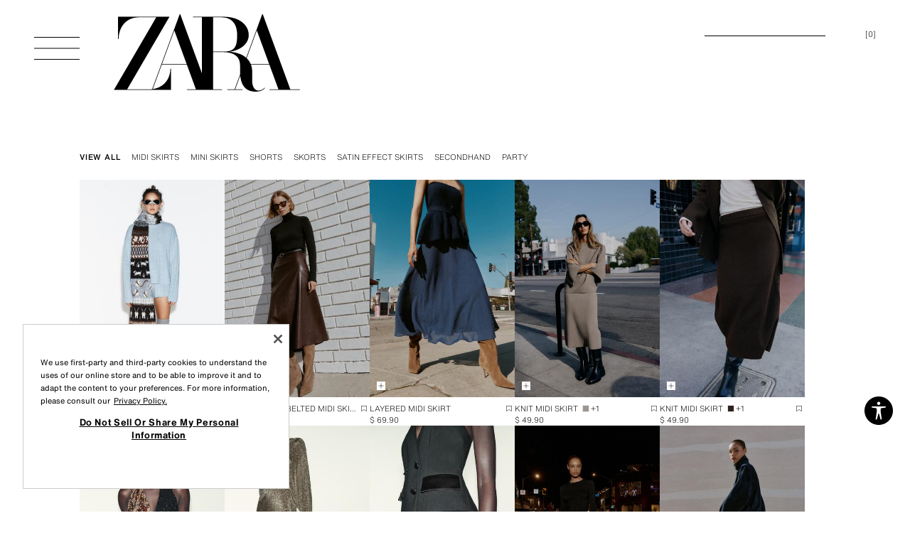

--- FILE ---
content_type: text/css
request_url: https://static.zara.net/static/mkt/css/corporate/en_US.css?1765238519000
body_size: 7265
content:
@charset "UTF-8";@media (prefers-color-scheme:dark){.apps #size-guide{color:#fff!important;background-color:#000!important}.apps #size-guide tr.header{color:#000!important}.apps #size-guide img{filter:invert(1)}.apps #size-guide h2{background-color:#8f8d8c!important;color:#000!important}}#size-guide{padding:0 20px 0 0;margin-right:20px}#size-guide h1{font-size:20px;margin-left:10px;font-weight:700}@media (max-width:767px){#size-guide h1{display:none}}#size-guide p{font-size:10px!important}#size-guide h2{background:#000;color:#fff;padding:3px 5px;font-size:12px;margin-right:0}#size-guide .header{font-weight:700;padding-top:5px;background:#eaeaea}#size-guide table{margin-bottom:25px;width:100%}#size-guide td{padding:3px 5px;text-align:center;border-bottom:1px solid #eaeaea;font-size:11px}#size-guide td[rowspan]{vertical-align:middle}#size-guide tr td.first-child,#size-guide tr td:first-child{text-align:left}#size-guide .footnote{margin-bottom:20px;display:block;font-size:10px!important}#size-guide .odd{background:0 0}#size-guide #size-guide-image{padding-left:20px}#size-guide #size-guide-image p{max-width:350px;padding:20px;font-size:10px}#size-guide #size-guide-image img{max-width:350px;margin-top:30px}.womanManPets tr td{width:5%}.womanManPets tr td#size-guide-table{border-bottom:none}@media (max-width:767px){.womanManPets tr td{width:unset}.womanManPets tr td#size-guide-table{border-bottom:none}}.apps .womanManPets tr td{width:unset}.apps .womanManPets tr td#size-guide-table{border-bottom:none}html[data-store=ar] .womanManPets tr td{width:unset}@media (max-width:767px){div.womanManPets{margin-left:-8px}}.apps div.womanManPets{margin-left:-8px}.techsheet body{min-width:0!important}.techsheet-content{width:750px;margin:0 auto}.techsheet-content .image-wrap{width:300px}@media (max-width:767px){.techsheet-content .image-wrap{width:150px}}.techsheet-content .image-wrap .image-big{width:85%}.techsheet-content .right{position:relative;padding-top:10px;width:50%;float:left;margin-right:2%}.techsheet-content .right .techsheet-table thead{border:1px solid #000}.techsheet-content .right .techsheet-table thead th{font-size:12px;font-weight:700;line-height:24px;text-align:center}.techsheet-content .right .techsheet-table thead th.tag{width:25%}.techsheet-content .right .techsheet-table thead th.nav-btn{width:20px}.techsheet-content .right .techsheet-table tbody th{text-align:left;font-weight:700;font-size:11px}.techsheet-content .right .techsheet-table td{font-size:11px;line-height:40px;text-align:center}@media (prefers-color-scheme:dark){.apps .help-info{background-color:transparent!important}.apps .help-info .filterTableNumbers,.apps .help-info a,.apps .help-info h1,.apps .help-info h2,.apps .help-info h3,.apps .help-info h4,.apps .help-info label,.apps .help-info li,.apps .help-info p,.apps .help-info span,.apps .help-info th{color:#fff!important}.apps .help-info #availabilityImg,.apps .help-info #destinationAreas img,.apps .help-info .filterTable img{filter:invert(1)}.apps .help-info .colorationsTable td{color:#fff}.apps .help-info .return-methods .footNote{background-color:var(--color-main-040)}.apps .espot-content.popup-product-info{background-color:transparent!important}.apps .espot-content.popup-product-info a,.apps .espot-content.popup-product-info h1,.apps .espot-content.popup-product-info h2,.apps .espot-content.popup-product-info h3,.apps .espot-content.popup-product-info h4,.apps .espot-content.popup-product-info li,.apps .espot-content.popup-product-info p,.apps .espot-content.popup-product-info span{color:#fff!important}.apps .espot-content.popup-product-info .returnLabelGermany,.apps .help-info .returnLabelGermany{color:#ff930b!important}.apps .espot-content.popup-product-info .returnLabelGermany a,.apps .help-info .returnLabelGermany a{color:#ff930b!important}.apps .filterTableNumbers{color:#fff!important}.apps #donation-terms-conditions,.apps #espot-donation-banner-big,.apps #espot-donation-confirm-message,.apps #espot-donation-confirmation,.apps #espot-donation-physicalstore-banner,.apps .espot-content.popup-product-info,.apps .espot-donation-banner,.apps body.marketing-fashion-content-page:not(.marketing-page){background-color:transparent!important}.apps #donation-terms-conditions a,.apps #donation-terms-conditions h1,.apps #donation-terms-conditions h2,.apps #donation-terms-conditions h3,.apps #donation-terms-conditions h4,.apps #donation-terms-conditions li,.apps #donation-terms-conditions p,.apps #donation-terms-conditions span,.apps #espot-donation-banner-big a,.apps #espot-donation-banner-big h1,.apps #espot-donation-banner-big h2,.apps #espot-donation-banner-big h3,.apps #espot-donation-banner-big h4,.apps #espot-donation-banner-big li,.apps #espot-donation-banner-big p,.apps #espot-donation-banner-big span,.apps #espot-donation-confirm-message a,.apps #espot-donation-confirm-message h1,.apps #espot-donation-confirm-message h2,.apps #espot-donation-confirm-message h3,.apps #espot-donation-confirm-message h4,.apps #espot-donation-confirm-message li,.apps #espot-donation-confirm-message p,.apps #espot-donation-confirm-message span,.apps #espot-donation-confirmation a,.apps #espot-donation-confirmation h1,.apps #espot-donation-confirmation h2,.apps #espot-donation-confirmation h3,.apps #espot-donation-confirmation h4,.apps #espot-donation-confirmation li,.apps #espot-donation-confirmation p,.apps #espot-donation-confirmation span,.apps #espot-donation-physicalstore-banner a,.apps #espot-donation-physicalstore-banner h1,.apps #espot-donation-physicalstore-banner h2,.apps #espot-donation-physicalstore-banner h3,.apps #espot-donation-physicalstore-banner h4,.apps #espot-donation-physicalstore-banner li,.apps #espot-donation-physicalstore-banner p,.apps #espot-donation-physicalstore-banner span,.apps .espot-content.popup-product-info a,.apps .espot-content.popup-product-info h1,.apps .espot-content.popup-product-info h2,.apps .espot-content.popup-product-info h3,.apps .espot-content.popup-product-info h4,.apps .espot-content.popup-product-info li,.apps .espot-content.popup-product-info p,.apps .espot-content.popup-product-info span,.apps .espot-donation-banner a,.apps .espot-donation-banner h1,.apps .espot-donation-banner h2,.apps .espot-donation-banner h3,.apps .espot-donation-banner h4,.apps .espot-donation-banner li,.apps .espot-donation-banner p,.apps .espot-donation-banner span,.apps body.marketing-fashion-content-page:not(.marketing-page) a,.apps body.marketing-fashion-content-page:not(.marketing-page) h1,.apps body.marketing-fashion-content-page:not(.marketing-page) h2,.apps body.marketing-fashion-content-page:not(.marketing-page) h3,.apps body.marketing-fashion-content-page:not(.marketing-page) h4,.apps body.marketing-fashion-content-page:not(.marketing-page) li,.apps body.marketing-fashion-content-page:not(.marketing-page) p,.apps body.marketing-fashion-content-page:not(.marketing-page) span{color:#fff!important}.apps #espot-donation-confirm-message{color:#0a84ff!important}.apps .zaraHomeName,.apps .zaraHomeTitle{background-color:var(--color-main-040)}}.espot-content{max-width:550px}.apps .espot-content{margin:0 var(--spacing-05)}@media (min-width:768px){.espot-content{max-width:750px}}@media (max-width:767px){.espot-content{max-width:none}}.espot-content .offleft{left:-9999px;position:absolute;width:999px}.espot-content em{font-style:italic}.espot-content strong{font-weight:700}.espot-content p{margin-bottom:var(--spacing-03)}.espot-content p a{text-decoration:underline}.espot-content a.link-underline{text-decoration:underline}.espot-content a{text-decoration:underline;cursor:pointer}.espot-content h2.header-section{padding:0;font-size:var(--font-size-title-m);line-height:var(--line-height-title-m);letter-spacing:var(--letter-spacing-title-m);text-transform:none;background:0 0;margin-bottom:var(--spacing-05);font-stretch:condensed;font-weight:500}.espot-content h3.header-section{display:none}.espot-content h4{font-size:var(--font-size-label-highlight-m);line-height:var(--line-height-label-highlight-m);letter-spacing:var(--letter-spacing-label-highlight-m);font-stretch:condensed;font-weight:500;margin-bottom:0;text-transform:none}.apps .espot-content ol,.apps .espot-content ul{-webkit-padding-start:var(--spacing-03)}.espot-content ol.sublist-dashed,.espot-content ul.sublist-dashed{margin:var(--spacing-03) 0}.espot-content ol.sublist-dashed>li,.espot-content ul.sublist-dashed>li{text-indent:var(--spacing-02);margin-left:var(--spacing-02);margin-bottom:var(--spacing-02)}.espot-content ol.sublist-dashed>li:before,.espot-content ul.sublist-dashed>li:before{content:"-";position:relative;left:-5px;float:left}.espot-content ol.discStyle,.espot-content ol.sublist-disc,.espot-content ul.discStyle,.espot-content ul.sublist-disc{margin-left:var(--spacing-07)}.espot-content ol.discStyle>li,.espot-content ol.sublist-disc>li,.espot-content ul.discStyle>li,.espot-content ul.sublist-disc>li{list-style:disc;margin-bottom:var(--spacing-03)}.espot-content ol.sublist-lower-latin{list-style-type:lower-latin;margin:var(--spacing-03) 0}.espot-content ol.decimal-list{margin:0 var(--spacing-04) var(--spacing-04) var(--spacing-04)}.espot-content ol.decimal-list>li{list-style-position:inside;list-style-type:decimal;margin-bottom:var(--spacing-03);margin-left:0}.apps .espot-content{margin:var(--spacing-07) 0}.apps .espot-content h3.header-section{color:var(--color-main-020);font-weight:400;border:none}.apps .espot-content h2.head{display:none}@media (max-width:767px){.espot-content{margin:var(--spacing-07) 0}.espot-content h3.header-section{color:var(--color-main-020);font-weight:400;border:none}.espot-content h2.head{display:none}}.gift-ticket-content.espot-content{max-width:550px;font-size:var(--font-size-body-l);line-height:var(--line-height-body-l);letter-spacing:var(--letter-spacing-body-l)}.gift-ticket-content.espot-content .decimal-list{counter-reset:item;margin:0}.gift-ticket-content.espot-content .decimal-list>li{text-indent:0;list-style-type:none;margin-left:var(--spacing-04);margin-bottom:var(--spacing-04);counter-increment:item}.gift-ticket-content.espot-content .decimal-list li::before{display:inline-block;text-indent:var(--spacing-02);padding-right:var(--spacing-02);text-align:right;margin-left:-23px;content:counter(item) "."}.gift-ticket-content p{margin-bottom:var(--spacing-04)}.companyCont.turkey-legal-text,.more-info-content{font-size:var(--font-size-body-l);line-height:var(--line-height-body-l);letter-spacing:var(--letter-spacing-body-l)}@media (min-width:768px){.companyCont.turkey-legal-text,.more-info-content{max-width:750px}}.companyCont.turkey-legal-text h2,.more-info-content h2{font-size:var(--font-size-title-m);line-height:var(--line-height-title-m);letter-spacing:var(--letter-spacing-title-m)}.companyCont.turkey-legal-text li,.more-info-content li{margin-bottom:var(--spacing-04)}.link-mail{text-decoration:underline}.more-info-press{margin-top:var(--spacing-11)}.offices-contact{width:100%}.offices-contact .more-info-content{width:100%}.offices-contact .centralOffice{color:var(--color-main-040);margin-bottom:var(--spacing-06);font-size:var(--font-size-body-l);line-height:var(--line-height-body-l);letter-spacing:var(--letter-spacing-body-l)}.offices-contact .centralOffice .headAddress{font-weight:700}.offices-contact .officeList{float:left;margin-bottom:var(--spacing-06);margin-right:var(--spacing-06);width:46%}.offices-contact .officeList li{margin-bottom:var(--spacing-03)}.offices-contact .officeList li a:hover{text-decoration:none}.offices-contact .officeList li a span{background:url(../../../common/images/ico_plus.png) no-repeat scroll 0 var(--spacing-02) rgba(0,0,0,0);display:block;padding-left:var(--spacing-04)}.offices-contact .officeList li.openInfo a span{background:url(../../../common/images/ico_minus.png) no-repeat scroll 0 var(--spacing-02) rgba(0,0,0,0)}.offices-contact .officeList li.openInfo .address{display:block}.offices-contact .officeList li .address{padding-left:var(--spacing-04);background:url(../../../common/images/dotted_line_v.png) repeat-y scroll 0 0 rgba(0,0,0,0);margin:var(--spacing-01) var(--spacing-02) var(--spacing-03) var(--spacing-06);padding-left:var(--spacing-03);display:none}#useConditions{margin-top:var(--spacing-09);margin-bottom:var(--spacing-11)}#comunication-contact h4{margin:0}#comunication-contact p{margin-bottom:var(--spacing-06)}#comunication-contact address{font-style:normal!important}#comunication-contact .more-info-press{margin-top:var(--spacing-11)}.apps #comunication-contact h4{font-weight:400}@media (max-width:767px){#comunication-contact h4{font-weight:400}}.accessibility_law_links a,.csr_policy_links a{margin:var(--spacing-02) 0 var(--spacing-02) var(--spacing-03);display:block;text-decoration:underline}.turkey-legal-text{max-width:650px}.turkey-legal-text table{margin-bottom:var(--spacing-09)}.turkey-legal-text table td,.turkey-legal-text table th{border:1px solid var(--color-main-020);padding:var(--spacing-02)}.turkey-legal-text ul{margin:0 0 var(--spacing-09) var(--spacing-08)}.turkey-legal-text ul li{list-style:disc}.turkey-legal-text ul.council-members{margin:0 0 var(--spacing-06) var(--spacing-02)}.turkey-legal-text ul.council-members li{list-style:none;margin-bottom:var(--spacing-01)}.turkey-legal-text span{white-space:nowrap}.turkey-legal-text h2{font-weight:700;font-size:var(--font-size-body-l);line-height:var(--line-height-body-l);letter-spacing:var(--letter-spacing-body-l);text-transform:none}.turkey-legal-text p{margin-bottom:var(--spacing-03)}.turkey-legal-text .council-members li a{color:var(--color-main-000)}@media (max-width:767px){.turkey-legal-text h2{padding:0;font-size:var(--font-size-body-m)!important;line-height:var(--line-height-body-m)!important;letter-spacing:var(--letter-spacing-body-m)!important}}.smallProductPageMsg{color:var(--color-notification)}#smallProductPermanentMsg{color:var(--color-main)}.apps .espot-content.popup-product-info a{text-decoration:underline!important;cursor:pointer!important}.popup-product-info.espot-content{font-size:var(--font-size-body-m);line-height:var(--line-height-body-m);letter-spacing:var(--letter-spacing-body-m);margin:0 var(--spacing-03) 0 0;max-width:600px}.apps .popup-product-info.espot-content{padding-bottom:var(--spacing-07)}.apps .popup-product-info.espot-content .delivery-methods ul{padding:0}.popup-product-info.espot-content ul li p{margin-bottom:var(--spacing-03)}.popup-product-info.espot-content ul li p:last-child{margin-bottom:var(--spacing-06)}.popup-product-info.espot-content .return-methods li{margin-bottom:var(--spacing-03)}.popup-product-info.espot-content ul.dashed-list h3.subMethod{font-size:var(--font-size-body-m);line-height:var(--line-height-body-m);letter-spacing:var(--letter-spacing-body-m);margin-top:var(--spacing-04)}.popup-product-info.espot-content ul.dashed-list p{margin-bottom:var(--spacing-03)}.popup-product-info.espot-content ul.dashed-list>li{margin-left:var(--spacing-06)}.popup-product-info.espot-content ul.dashed-list>li:before{content:"-";font-weight:700;position:relative;float:left;left:-10px;margin-right:-5px}.popup-product-info.espot-content ul.dashed-list>li .dashed-list li{margin-top:var(--spacing-03);margin-bottom:var(--spacing-03)}#popup-composition .popup-product-info h2{top:0;margin-bottom:var(--spacing-03)}.popup-product-info .priceSending{white-space:nowrap;display:inline-block;margin:0 var(--spacing-01);font-weight:700;text-transform:none}.popup-product-info .priceSending+.priceSending{white-space:normal;margin-left:0}.popup-product-info .priceSending+.priceSending span{white-space:nowrap}.popup-product-info .return-methods .footNote{background-color:var(--color-main-040);padding:var(--spacing-02)}.popup-product-info p{font-size:var(--font-size-body-l);line-height:var(--line-height-body-l);letter-spacing:var(--letter-spacing-body-l)}.popup-product-info li{margin-bottom:0;font-size:var(--font-size-body-l);line-height:var(--line-height-body-l);letter-spacing:var(--letter-spacing-body-l)}.popup-product-info li .footNote{margin-top:0}.popup-product-info li h3{margin-bottom:var(--spacing-02);font-weight:700;font-size:var(--font-size-body-l);line-height:var(--line-height-body-l);letter-spacing:var(--letter-spacing-body-l);text-transform:uppercase;font-stretch:condensed}.popup-product-info li h3 .shipping-price{text-transform:uppercase;font-weight:700;display:inline-block;margin-right:var(--spacing-02)}.return-methods .popup-product-info li h3{font-weight:700}.popup-product-info table.delivery-areas-info{border-collapse:separate;border-spacing:0 var(--spacing-02)}.popup-product-info h1{font-size:var(--font-size-body-m);line-height:var(--line-height-body-m);letter-spacing:var(--letter-spacing-body-m);font-weight:700;text-transform:uppercase;margin-top:var(--spacing-06);margin-bottom:var(--spacing-08)}.popup-product-info h2{font-size:var(--font-size-body-m);line-height:var(--line-height-body-m);letter-spacing:var(--letter-spacing-body-m);position:relative;top:0;margin-bottom:var(--spacing-06);margin-top:var(--spacing-06);font-weight:700;text-transform:uppercase}.popup-product-info a{text-decoration:underline}.apps .popup-product-info div{padding-left:var(--spacing-06);padding-right:var(--spacing-06)}.apps .popup-product-info h1,.apps .popup-product-info h2{margin-left:var(--spacing-06)}.apps .popup-product-info #delivery-methods ul,.apps .popup-product-info .return-methods ul{padding-left:0}@media (min-width:768px){.popup-product-info li{font-size:var(--font-size-body-l);line-height:var(--line-height-body-l);letter-spacing:var(--letter-spacing-body-l)}.popup-product-info h2{font-size:var(--font-size-label-highlight-m);line-height:var(--line-height-label-highlight-m);letter-spacing:var(--letter-spacing-label-highlight-m);position:relative;top:0;margin-bottom:var(--spacing-06);margin-top:var(--spacing-06);padding-bottom:0;font-weight:700;text-transform:uppercase;font-stretch:condensed}}.popup-product-info.espot-content ul#lingerie{margin-left:var(--spacing-11)}.popup-product-info.espot-content li#lingerie{list-style:circle;margin-bottom:var(--spacing-03)}.popup-product-info.espot-content li#lingerie:last-child{margin-bottom:var(--spacing-06)}.apps p.product-info-egiftcard{padding-left:var(--spacing-06)}.bundle-detail-page .sales-promo{margin-top:var(--spacing-11)}.category-banner#health-warning-banner{margin-bottom:var(--spacing-03)}.category-banner .productPageCategoryPopupMsg{padding-top:var(--spacing-03);text-align:center;background:0 0;font-weight:400;font-size:var(--font-size-label-highlight-m);line-height:var(--line-height-label-highlight-m);letter-spacing:var(--letter-spacing-label-highlight-m);width:100%}.category-banner .productPageCategoryBannerTitle{padding-top:var(--spacing-03);text-align:center;background:0 0;font-size:var(--font-size-label-highlight-m);line-height:var(--line-height-label-highlight-m);letter-spacing:var(--letter-spacing-label-highlight-m);width:100%}.category-banner .productPageCategoryBannerMessage{font-weight:400;text-align:center;background:0 0;font-size:var(--font-size-label-highlight-m);line-height:var(--line-height-label-highlight-m);letter-spacing:var(--letter-spacing-label-highlight-m);width:100%}.category-banner .productPageFreeShippingSentence{font-size:var(--font-size-label-highlight-m);line-height:var(--line-height-label-highlight-m);letter-spacing:var(--letter-spacing-label-highlight-m);font-weight:500;padding-top:var(--spacing-03);text-align:center;width:100%}@media (max-width:767px){.category-banner .productPageFreeShippingSentence{padding-top:var(--spacing-06)}}.category-banner{padding-bottom:var(--spacing-05);padding-top:var(--spacing-01);text-align:center;background:0 0}.six .category-banner{margin:0 0 var(--spacing-05) -62.5px;width:100%}.category-banner .banner-baby,.category-banner .banner-kids,.category-banner .banner-mini{display:none}.category-banner a.underline{display:inline!important;white-space:nowrap}.six .category-banner a.underline{text-decoration:underline!important}.category-banner p{width:410px;margin:0 auto}html[id*=-BEBENIN] .category-banner,html[id*=-BEBENIN] .category-banner .banner-baby{display:block}html[data-store=fr] .category-banner{display:none!important}html[id*=V2019-NINOS-NINA-CROCHET-COLECCION][data-store=fr] .category-banner{display:block!important}html[id*=-BEST-SELLERS-NIN] .category-banner,html[id*=-BEST-SELLERS-NIN] .category-banner .banner-kids,html[id*=-NINOS-NIN] .category-banner,html[id*=-NINOS-NIN] .category-banner .banner-kids,html[id*=-SPECIAL-SALE-NIN] .category-banner,html[id*=-SPECIAL-SALE-NIN] .category-banner .banner-kids,html[id*=-ULTIMASEMANA-NIN] .category-banner,html[id*=-ULTIMASEMANA-NIN] .category-banner .banner-kids,html[id*=NINOS-MINI-] .category-banner,html[id*=NINOS-MINI-] .category-banner .banner-mini{display:block}html#V2017-NINOS-NINA-KNIT-CAPSULE[data-store=kr] .category-banner .banner-kids{display:none}.list-stores li{margin:var(--spacing-01) var(--spacing-03)}#delivery-areas.espot-content,.delivery-areas-map.espot-content{margin:var(--spacing-07) 0}#delivery-areas.espot-content img,.delivery-areas-map.espot-content img{width:100%;margin:var(--spacing-03) 0 var(--spacing-07)}#delivery-areas.espot-content ul.link-areas li,.delivery-areas-map.espot-content ul.link-areas li{margin-bottom:var(--spacing-03)}#delivery-areas.espot-content .legend,.delivery-areas-map.espot-content .legend{width:25px;height:25px;display:inline-block;margin-right:var(--spacing-02)}#delivery-areas.espot-content a,.delivery-areas-map.espot-content a{text-decoration:underline}#delivery-areas.espot-content .area1 .legend,.delivery-areas-map.espot-content .area1 .legend{background-color:var(--color-main-080)}#delivery-areas.espot-content .area2 .legend,.delivery-areas-map.espot-content .area2 .legend{background-color:var(--color-main-040)}#delivery-areas.espot-content .area3 .legend,.delivery-areas-map.espot-content .area3 .legend{background-color:var(--color-main-020)}#delivery-areas.espot-content .content-area,.delivery-areas-map.espot-content .content-area{margin-bottom:var(--spacing-08)}#delivery-areas.espot-content .content-area h2,.delivery-areas-map.espot-content .content-area h2{color:var(--color-main-040);text-transform:none;padding-bottom:var(--spacing-03)}#delivery-areas.espot-content .content-area h2 span,.delivery-areas-map.espot-content .content-area h2 span{text-transform:uppercase}#delivery-areas.espot-content .content-area li:before,.delivery-areas-map.espot-content .content-area li:before{content:"·";font-size:var(--font-size-body-m);line-height:var(--line-height-body-m);letter-spacing:var(--letter-spacing-body-m);vertical-align:middle;padding-right:var(--spacing-02)}@media (min-width:768px){.popupDestinationArea{padding-top:var(--spacing-09)}table.delivery-areas-info{margin-top:var(--spacing-06)}.delivery-areas-info td,.delivery-areas-info tr,table.delivery-areas-info{border:none!important}#destinationAreas p{font-size:var(--font-size-body-m);line-height:var(--line-height-body-m);letter-spacing:var(--letter-spacing-body-m)}#destinationAreas a{font-size:var(--font-size-body-m);line-height:var(--line-height-body-m);letter-spacing:var(--letter-spacing-body-m)}#destinationAreas ul{margin-top:var(--spacing-06)}.popupDestinationArea .delivery-area-tittle2{font-weight:700;font-size:var(--font-size-body-m);line-height:var(--line-height-body-m);letter-spacing:var(--letter-spacing-body-m);margin-bottom:var(--spacing-06)}.popupDestinationArea li{font-size:var(--font-size-body-m);line-height:var(--line-height-body-m);letter-spacing:var(--letter-spacing-body-m);margin-bottom:var(--spacing-01)}div#area3{margin-bottom:var(--spacing-11)}#destinationAreas .legend{width:20px;height:20px;display:inline-block;margin-right:var(--spacing-02)}.area1 .legend{background-color:var(--color-main-080)}.area2 .legend{background-color:var(--color-main-040)}.area3 .legend{background-color:var(--color-main-020)}}@media (min-width:768px){.specialShippingMsg{color:var(--color-sales);font-weight:700;margin-bottom:var(--spacing-06);background-color:transparent}.delivery-areas-map.espot-content li{border-bottom:0;padding:0 0}.delivery-areas-map.espot-content h2{border-bottom:0}}.checkoutSTDShippingSentence{color:var(--color-notification);font-weight:700;font-size:var(--font-size-title-m);line-height:var(--line-height-title-m);letter-spacing:var(--letter-spacing-title-m);padding:var(--spacing-04) 0 var(--spacing-02) 0!important;text-align:center}.checkoutMobShippingSentence{color:var(--color-notification);font-weight:700;font-size:var(--font-size-body-l);line-height:var(--line-height-body-l);letter-spacing:var(--letter-spacing-body-l)}.checkoutSTDPromoInfo{color:var(--color-notification);font-size:var(--font-size-body-m);line-height:var(--line-height-body-m);letter-spacing:var(--letter-spacing-body-m);margin-top:var(--spacing-01)}.OrderCheckout_ShippingMethod_Info{background-color:inherit!important;padding:0 0!important;font-size:var(--font-size-body-l);line-height:var(--line-height-body-l);letter-spacing:var(--letter-spacing-body-l)}.delivery-areas-checkout-info{margin-top:var(--spacing-05);font-size:var(--font-size-body-m)!important;line-height:var(--line-height-body-m);letter-spacing:var(--letter-spacing-body-m)}.delivery-areas-checkout-info tbody,.delivery-areas-checkout-info td,.delivery-areas-checkout-info th,.delivery-areas-checkout-info tr{border:0!important;border-left:0!important;border-top:0!important}table.delivery-areas-checkout-info{border:0!important}@media (min-width:768px){.deliveryMethodMsgCheckout{font-size:var(--font-size-label-m);line-height:var(--line-height-label-m);letter-spacing:var(--letter-spacing-label-m);text-transform:uppercase;font-stretch:condensed;font-weight:500}}@media (max-width:767px){.deliveryMethodMsgCheckout{font-size:14px;letter-spacing:.2px;font-stretch:condensed;white-space:normal}}.checkoutShippingFooter{text-align:center}@media (min-width:768px){.checkoutShippingFooter{color:var(--color-main);background-color:var(--color-semantic-warning-low);font-size:var(--font-size-body-m);line-height:var(--line-height-body-m);letter-spacing:var(--letter-spacing-body-m)}}@media (max-width:767px){.checkoutShippingFooter{background-color:var(--color-semantic-warning-low);color:var(--color-main);padding:var(--spacing-05) var(--spacing-05)!important;font-size:var(--font-size-body-m);line-height:var(--line-height-body-m);letter-spacing:var(--letter-spacing-body-m)}}@media (min-width:768px){.specialMethodsMsg{color:var(--color-notification);font-weight:700;margin-bottom:var(--spacing-06);background-color:transparent}}@media (min-width:768px){.specialMethodsMsgNPC{color:var(--color-main);display:block;background-color:var(--color-semantic-warning-low);padding:var(--spacing-03) var(--spacing-03) var(--spacing-03)!important;display:block;font-size:var(--font-size-body-m);line-height:var(--line-height-body-m);letter-spacing:var(--letter-spacing-body-m)}}@media (min-width:768px){.specialShippingMsgNPC{background-color:var(--color-main-060);border:none;padding:var(--spacing-03) var(--spacing-03) var(--spacing-03) var(--spacing-03);display:inline-block;max-width:750px;color:var(--color-main-000)}}@media (min-width:768px){.specialPPageMethodsMsg{color:var(--color-notification);margin-bottom:var(--spacing-06)!important;background-color:transparent;border:1px solid var(--color-notification)!important;padding:var(--spacing-03) var(--spacing-03)!important}}.apps .specialMethodsMsgNPC{background-color:transparent;padding:var(--spacing-03) var(--spacing-02)!important;display:block;color:var(--color-notification);font-size:var(--font-size-body-m);line-height:var(--line-height-body-m);letter-spacing:var(--letter-spacing-body-m)}@media (max-width:767px){.specialMethodsMsgNPC{background-color:var(--color-semantic-warning-low);padding:var(--spacing-03) var(--spacing-02)!important;display:block;color:var(--color-main);font-size:var(--font-size-body-m);line-height:var(--line-height-body-m);letter-spacing:var(--letter-spacing-body-m)}}.apps .specialShippingMsgNPC{background-color:transparent;padding:var(--spacing-01) var(--spacing-02) var(--spacing-04) var(--spacing-02);display:block;color:var(--color-main-020);border-bottom:1px solid var(--color-main-010);font-size:var(--font-size-body-m);line-height:var(--line-height-body-m);letter-spacing:var(--letter-spacing-body-m)}@media (max-width:767px){.specialShippingMsgNPC{background-color:transparent;padding:var(--spacing-01) var(--spacing-02) var(--spacing-04) var(--spacing-02);display:block;color:var(--color-main-020);border-bottom:1px solid var(--color-main-010);font-size:var(--font-size-body-m);line-height:var(--line-height-body-m);letter-spacing:var(--letter-spacing-body-m)}}.apps .specialMethodsMsg{background-color:transparent;padding:var(--spacing-03) var(--spacing-02);display:block;color:var(--color-notification);border-bottom:1px solid var(--color-main-010);font-size:var(--font-size-body-m);line-height:var(--line-height-body-m);letter-spacing:var(--letter-spacing-body-m)}@media (max-width:767px){.specialMethodsMsg{background-color:transparent;padding:var(--spacing-03) var(--spacing-02);display:block;color:var(--color-notification);border-bottom:1px solid var(--color-main-010);font-size:var(--font-size-body-m);line-height:var(--line-height-body-m);letter-spacing:var(--letter-spacing-body-m)}}.apps .specialPPageMethodsMsg{color:var(--color-notification);margin-bottom:var(--spacing-03);background-color:transparent;border:1px solid var(--color-notification);padding:var(--spacing-03) var(--spacing-03);margin-left:var(--spacing-06);margin-right:var(--spacing-06)}@media (max-width:767px){.specialPPageMethodsMsg{color:var(--color-notification);margin-bottom:var(--spacing-03)!important;background-color:transparent;border:1px solid var(--color-notification)!important;padding:var(--spacing-03) var(--spacing-03)!important}}@media (max-width:767px){.checkoutSummarySPMsg{background-color:var(--color-semantic-warning-low);padding:var(--spacing-03) var(--spacing-02) var(--spacing-03) var(--spacing-03)!important;display:block;color:var(--color-main);font-size:var(--font-size-body-m);line-height:var(--line-height-body-m);letter-spacing:var(--letter-spacing-body-m)}}@media (min-width:768px){.checkoutSummarySPMsg{color:var(--color-main);margin:var(--spacing-06) 0 var(--spacing-10) 0!important;background-color:var(--color-semantic-warning-low);padding:var(--spacing-04) var(--spacing-04)!important;display:inline-block;width:-webkit-fill-available;font-size:var(--font-size-body-m);line-height:var(--line-height-body-m);letter-spacing:var(--letter-spacing-body-m)}}@media (max-width:767px){.checkoutSummaryMsg{background-color:transparent;padding:var(--spacing-03) var(--spacing-02)!important;display:block;color:var(--color-notification);border-bottom:1px solid var(--color-main-010)!important;border-top:1px solid var(--color-main-010)!important;font-size:var(--font-size-body-m);line-height:var(--line-height-body-m);letter-spacing:var(--letter-spacing-body-m);margin-bottom:var(--spacing-06)!important}}@media (min-width:768px){.checkoutSummaryMsg{color:var(--color-notification);margin:var(--spacing-06) 0 var(--spacing-10) 0!important;background-color:transparent;border:1px solid var(--color-notification)!important;padding:var(--spacing-04) var(--spacing-04)!important;display:inline-block;font-size:var(--font-size-body-m);line-height:var(--line-height-body-m);letter-spacing:var(--letter-spacing-body-m);max-width:600px}}@media (max-width:767px){.paymentMsgCheckout{background-color:transparent;padding:var(--spacing-03) var(--spacing-02) var(--spacing-03) 0!important;display:block;color:var(--color-notification);border-bottom:1px solid var(--color-main-010)!important;border-top:1px solid var(--color-main-010)!important;font-size:var(--font-size-body-m);line-height:var(--line-height-body-m);letter-spacing:var(--letter-spacing-body-m);margin-bottom:var(--spacing-04)!important}}@media (min-width:768px){.paymentMsgCheckout{color:var(--color-notification);margin:var(--spacing-03) 0 var(--spacing-10) 0!important;background-color:transparent;border:1px solid var(--color-notification)!important;padding:var(--spacing-04) var(--spacing-04)!important;display:inline-block;max-width:600px;font-size:var(--font-size-body-m);line-height:var(--line-height-body-m);letter-spacing:var(--letter-spacing-body-m)}}.promoWrapFree,.smallProductPageMsg{font-size:var(--font-size-body-s);line-height:var(--line-height-body-s);letter-spacing:var(--letter-spacing-body-s);text-transform:none;font-stretch:normal}#promo-message .promoWrapFree p{font-size:var(--font-size-body-s);line-height:var(--line-height-body-s);letter-spacing:var(--letter-spacing-body-s)}.product-page .smallBannerProductPage{font-size:var(--font-size-body-s);line-height:var(--line-height-body-s);letter-spacing:var(--letter-spacing-body-s);width:270px;text-align:left;margin:0}.panel-collect-options.store-refund #accountReturnShopList p{margin-bottom:var(--spacing-04)}.panel-collect-options.store-refund #accountReturnShopList li{font-size:var(--font-size-body-m);line-height:var(--line-height-body-m);letter-spacing:var(--letter-spacing-body-m);margin:0 var(--spacing-03) var(--spacing-02) var(--spacing-03)}.moreFooterStyles{color:var(--color-main)}div[data-name=ESpot_Home_Legal_Footer]{width:100%}.home_footer__legal{width:100%}@media (min-width:768px){.home-footer-company-info.moreFooterStyles{max-width:40%}}@media (min-width:1920px){.home-footer-company-info.moreFooterStyles{text-align:left!important}}@media (max-width:1919px){.moreFooterStyles{margin:0 auto!important}.home-footer-company-info.moreFooterStyles{text-align:center!important}[data-store=id] .home-footer-company-info.moreFooterStyles,[data-store=il] .home-footer-company-info.moreFooterStyles,[data-store=in] .home-footer-company-info.moreFooterStyles,[data-store=lu] .home-footer-company-info.moreFooterStyles,[data-store=ro] .home-footer-company-info.moreFooterStyles,[data-store=tw] .home-footer-company-info.moreFooterStyles,[data-store=vn] .home-footer-company-info.moreFooterStyles{text-align:justify!important;display:block;width:fit-content}}#ESpot_Legal_Footer.footer-company-info{padding:0;width:100%;padding-bottom:100px;text-transform:uppercase}[data-store=it] #ESpot_Legal_Footer.footer-company-info{margin:0}[data-store=il] #ESpot_Legal_Footer.footer-company-info,[data-store=in] #ESpot_Legal_Footer.footer-company-info,[data-store=kr] #ESpot_Legal_Footer.footer-company-info{margin:0 auto}@media (min-width:768px){#ESpot_Legal_Footer.footer-company-info{text-align:left!important}}#homeSocialFooter{display:flex;flex-wrap:wrap;justify-content:start;padding:0}#homeSocialFooter a{text-decoration:none}#homeSocialFooter li{display:inline-block;text-transform:uppercase;margin-right:var(--spacing-03)}#homeSocialFooter li:last-of-type{margin-right:0!important}@media (max-width:1919px){#homeSocialFooter{width:100%;justify-content:center}}@media (max-width:767px){#homeSocialFooter li{margin-bottom:var(--spacing-02)}}.apps div.espot-content.return-instructions{padding-left:var(--spacing-06);padding-right:var(--spacing-06)}.home-footer-company-info{text-align:left;background:0 0;min-width:0}@media (min-width:768px){[data-store=ro] .home-page .home-footer-company-info{display:block}}@media (min-width:768px){[data-store=ro] .home-footer-company-info{display:none}}.home-footer-company-info span{white-space:nowrap}.home-footer-company-info a{font-weight:700;text-decoration:underline}.footer-company-info{position:inherit;bottom:0;text-align:left;width:70%;background:0 0;margin:var(--spacing-11) autovar(--spacing-06);padding:var(--spacing-04) 0 var(--spacing-04) 125px;min-width:0;z-index:3}[data-store=kr] .product-detail-page .footer-company-info{position:relative}[data-store=kr] body:not(.home-page) .footer-company-info{width:100%;padding:var(--spacing-04) 0 0 0;margin:50px auto -30px}@media (min-width:768px){[data-store=ro] .home-page .footer-company-info{display:block;padding:0;margin-top:var(--spacing-06);margin-bottom:0;margin-left:calc(12% + 149px);width:inherit;margin-right:175px}}@media (min-width:768px){[data-store=ro] .footer-company-info{display:none}}[data-store=it] .footer-company-info{width:inherit;margin-top:0;margin-left:285px;margin-right:var(--spacing-11);padding:0 0 var(--spacing-04)}[data-store=it] .categoryPage .footer-company-info{margin-right:var(--spacing-10)}[data-store=it] .home-page .footer-company-info{margin-top:var(--spacing-09);margin-right:var(--spacing-10)}[data-store=it] .shop-cart-page .footer-company-info,[data-store=it].standard .footer-company-info{margin-left:calc(12% + 149px);margin-right:calc(12% + 0px)}@media (max-width:767px){.footer-company-info{padding:0;width:90%}}@media (max-width:767px){[data-store=it] .footer-company-info{width:inherit;margin:0;padding:0}}.footer-company-info span{white-space:nowrap}.footer-company-info a{font-weight:700;text-decoration:underline}@media (max-width:767px){.help-info p:last-child{margin-bottom:0!important}.help-info .endingTimesNote{margin-top:var(--spacing-03);margin-bottom:0}}.help-info{font-size:var(--font-size-body-m);line-height:var(--line-height-body-m);letter-spacing:var(--letter-spacing-body-m)}@media (min-width:768px){.help-info{max-width:calc(2 * (112px + var(--spacing-12)))}}.help-info .underlined-link{text-decoration:underline}.help-info a{text-decoration:underline}.help-info p{margin-bottom:var(--spacing-03)}.apps .help-info p{margin-bottom:var(--spacing-03)}.help-info p.asterisk-note{margin:var(--spacing-06) 0 0 var(--spacing-03)}.help-info p.asterisk-note:before{content:"*";margin-left:-10px;margin-right:var(--spacing-01)}[data-store=cn][lang=zh] .help-info p.asterisk-note:before,[data-store=xn][lang=zh] .help-info p.asterisk-note:before{content:"＊"}.help-info .endingTimesNote{font-size:var(--font-size-body-m);line-height:var(--line-height-body-m);letter-spacing:var(--letter-spacing-body-m)}.help-info ul{margin:0;padding:0}.help-info ul li{list-style:none;margin-bottom:var(--spacing-06)}.help-info ul li p{margin-bottom:var(--spacing-03)}.apps .help-info ul li p{margin-bottom:var(--spacing-03)}.help-info ul li .method{font-weight:700}.help-info ul li .subMethod{font-weight:700}.help-info ul.dashed-list p{margin-bottom:var(--spacing-03)}.help-info ul.dashed-list>li{margin-bottom:var(--spacing-06);margin-left:var(--spacing-06)}.help-info ul.dashed-list>li:before{content:"-";position:relative;float:left;left:-10px;margin-right:-5px}.help-info ul.dashed-list>li .dashed-list li{margin-top:var(--spacing-03);margin-bottom:var(--spacing-03)}.help-info ul.numbers-list{counter-reset:item}.help-info ul.numbers-list>li{margin-left:var(--spacing-06);margin-bottom:var(--spacing-02);counter-increment:item}.help-info ul.numbers-list>li::before{content:counter(item) ".";position:relative;float:left;margin-right:-11px;left:-18px}.help-info ul.numbers-list .dashed-list li{margin-left:var(--spacing-06)}.help-info ul.retiredProducts{width:100%;margin:var(--spacing-09) 0}.help-info ul.retiredProducts li{display:table}.help-info ul.retiredProducts li div{display:table-cell}.help-info ul.retiredProducts li div img{max-width:180px}@media (max-width:767px){.help-info ul.retiredProducts li div img{max-width:120px}}.apps .help-info ul.retiredProducts li div img{max-width:120px}.help-info ul.retiredProducts li div:last-child{font-size:var(--font-size-body-m);line-height:var(--line-height-body-m);letter-spacing:var(--letter-spacing-body-m);vertical-align:top;padding:var(--spacing-06) 0 0 var(--spacing-09)}@media (max-width:767px){.help-info ul.retiredProducts li div:last-child{font-size:var(--font-size-body-m);line-height:var(--line-height-body-m);letter-spacing:var(--letter-spacing-body-m)}}.apps .help-info ul.retiredProducts li div:last-child{font-size:var(--font-size-body-m);line-height:var(--line-height-body-m);letter-spacing:var(--letter-spacing-body-m)}.help-info ul.retiredProducts li div:last-child p{margin-bottom:var(--spacing-02)}.help-info ul.retiredProducts li div:last-child p:first-child{font-size:var(--font-size-body-m);line-height:var(--line-height-body-m);letter-spacing:var(--letter-spacing-body-m);font-weight:700}@media (max-width:767px){.help-info ul.retiredProducts li div:last-child p:first-child{font-size:var(--font-size-body-m);line-height:var(--line-height-body-m);letter-spacing:var(--letter-spacing-body-m)}}.apps .help-info ul.retiredProducts li div:last-child p:first-child{font-size:var(--font-size-body-m);line-height:var(--line-height-body-m);letter-spacing:var(--letter-spacing-body-m)}.help-info ul.listPaymentMethods{margin:var(--spacing-06) 0}.help-info ul.listPaymentMethods li{display:block;width:100%}.help-info ul.listPaymentMethods li div{display:table-cell;vertical-align:middle}.help-info ul.listPaymentMethods li div img{width:66px;height:41px}.help-info ul.listPaymentMethods li div:last-child{padding-left:var(--spacing-06);font-size:var(--font-size-body-m);line-height:var(--line-height-body-m);letter-spacing:var(--letter-spacing-body-m);font-weight:700;text-align:left}.help-info ul.consumerRights{margin:var(--spacing-06) 0}.help-info ul.consumerRights li{display:block;width:100%}.help-info ul.consumerRights li div{display:table-cell;vertical-align:middle}.help-info ul.consumerRights li div img{height:80px}.help-info ul.consumerRights li div:last-child{padding-left:var(--spacing-06);text-align:left}.help-info ul.consumerRights #consumerRightsCO{height:45px}.help-info table{margin:var(--spacing-03) 0 var(--spacing-06) 0;width:100%;font-size:var(--font-size-body-m);line-height:var(--line-height-body-m);letter-spacing:var(--letter-spacing-body-m)}.help-info table td{padding:var(--spacing-03)}.help-info table th{padding:var(--spacing-01) var(--spacing-03)}.help-info table td,.help-info table th{vertical-align:middle}.help-info table p{margin:0}.apps .help-info table.colorationsTable,.apps .help-info table.filterTable{margin-left:-6px}@media (max-width:767px){.help-info table.colorationsTable,.help-info table.filterTable{margin-left:-6px}}.help-info table.filterTable td{color:var(--color-main-020)}.help-info table.filterTable th{font-weight:700}.help-info table.filterTable th,.help-info table.filterTable tr{width:33%}.help-info table.filterTable td,.help-info table.filterTable th{text-align:center}.help-info table.filterTable .filterTableNumbers{font-size:var(--font-size-body-m);line-height:var(--line-height-body-m);letter-spacing:var(--letter-spacing-body-m);font-weight:700}.help-info table.filterTable img{width:48px;height:48px;margin:0 auto;display:block}.help-info table.colorationsTable td{padding:var(--spacing-04) var(--spacing-03)}.help-info table.colorationsTable .circle{width:25px;height:25px;border-radius:50%;margin-bottom:var(--spacing-03);margin:0 auto var(--spacing-03) auto}.help-info table.colorationsTable .circle.green-gray{background-color:#5e7d6e}.help-info table.colorationsTable .circle.gray{background-color:#6f6362}.help-info table.colorationsTable .circle.brown{background-color:#8d6237}.help-info table.colorationsTable .circle.orange{background-color:#ef9d37}.help-info table.colorationsTable .circle.yellow{background-color:#f9f3a2}.help-info table.colorationsTable tr>td:first-child{width:33%;text-align:center;color:var(--color-main-020)}.help-info table.colorationsTable tr>td:last-child{text-align:left}.help-info.careInstructions span{font-weight:700;display:block;margin-bottom:var(--spacing-05)}.help-info ul#lingerie{margin-left:var(--spacing-11)}.help-info li#lingerie{list-style:circle;margin-bottom:var(--spacing-03)}.help-info li#lingerie:last-child{margin-bottom:var(--spacing-06)}.dropPointTECMsg{font-weight:500;color:var(--color-main-060)!important;font-size:var(--font-size-body-l)!important;line-height:var(--line-height-body-l);letter-spacing:var(--letter-spacing-body-l);padding:var(--spacing-01) var(--spacing-02);margin:0 0 0 var(--spacing-03)}.help-info label{margin:0 0 0 -14px}.help-info input{position:absolute;opacity:0;z-index:-1}.help-info .accordionTab{width:100%;overflow:hidden}.help-info input:checked+.accordionTabLabel::before{display:inline-block;-webkit-transform:rotate(270deg);-moz-transform:rotate(270deg);-o-transform:rotate(270deg);-ms-transform:rotate(270deg);transform:rotate(270deg)}.help-info input:checked~.accordionTabContent{max-height:1500px;opacity:1;padding:var(--spacing-03)}.help-info #accordionList{margin-bottom:0;list-style:none}.help-info ul.accordionUl{margin-bottom:var(--spacing-09)}.help-info #marginTopLi{margin-top:var(--spacing-05)}.help-info ul#discAccordion{margin-left:var(--spacing-07)}.help-info ul#discAccordion li{list-style:disc;margin-bottom:var(--spacing-03)}.help-info p#titleFAQHowToReturn{margin-top:var(--spacing-07);margin-bottom:var(--spacing-06)}@media (min-width:768px){[dir=rtl] .help-info .accordionTabLabel::before{content:"◂"!important}.help-info .accordionTabLabel{display:block;justify-content:space-between;padding:var(--spacing-02) 0;width:auto;font-weight:700;cursor:pointer}.help-info .accordionTabLabel::before{content:"▸";display:inline-block;width:var(--spacing-10);height:var(--spacing-04);text-align:center;transition:all .35s}.help-info label.accordionTabLabel:hover{text-decoration:underline;cursor:pointer}.help-info .accordionTabContent{max-height:0;opacity:0;padding:0 var(--spacing-03);transition:all .35s}.help-info input:checked+.accordionTabLabel::before{display:inline-block;-webkit-transform:rotate(90deg);-moz-transform:rotate(90deg);-o-transform:rotate(90deg);-ms-transform:rotate(90deg);transform:rotate(90deg)}.help-info ul.accordionUl{margin-bottom:var(--spacing-06)}.help-info ul#FAQHowToReturn .accordionTabLabel{padding:var(--spacing-02) 0;width:auto}}@media (max-width:767px){.help-info label{margin:0 0 0 -5px;font-size:var(--font-size-body-m);line-height:var(--line-height-body-m);letter-spacing:var(--letter-spacing-body-m)}.help-info .accordionTabLabel{display:block;justify-content:space-between;padding:var(--spacing-01);font-weight:700;cursor:pointer;width:100%;border-bottom:1px solid #c2c0c0;padding-bottom:var(--spacing-03);padding-top:var(--spacing-03)}.help-info .accordionTabLabel::before{content:"❯";display:inline-block;width:35px;height:20px;text-align:center;transition:all .35s;float:right;-webkit-transform:rotate(90deg);-moz-transform:rotate(90deg);-o-transform:rotate(90deg);-ms-transform:rotate(90deg);transform:rotate(90deg)}.help-info .accordionTabContent{max-height:0;opacity:0;padding:0 var(--spacing-03);transition:all .35s;margin-left:-10px}.help-info ul.accordionUl{margin-bottom:var(--spacing-09)}}.apps .help-info label{font-size:var(--font-size-body-m);line-height:var(--line-height-body-m);letter-spacing:var(--letter-spacing-body-m)}.apps .help-info .accordionTabLabel{display:block;justify-content:space-between;padding:var(--spacing-01);font-weight:700;cursor:pointer;width:100%;border-bottom:1px solid #c2c0c0;margin-left:-5px;padding-bottom:var(--spacing-03);padding-top:var(--spacing-03)}.apps .help-info #labelStore{margin-bottom:0}.apps .help-info #labelFAQ{margin-top:var(--spacing-05)}.apps .help-info #labelTicket{margin-left:var(--spacing-01)}.apps .help-info .accordionTabLabel::before{content:"❯";display:inline-block;width:35px;height:20px;text-align:center;transition:all .35s;float:right;-webkit-transform:rotate(90deg);-moz-transform:rotate(90deg);-o-transform:rotate(90deg);-ms-transform:rotate(90deg);transform:rotate(90deg)}.apps .help-info .accordionTabContent{max-height:0;opacity:0;padding:0 var(--spacing-03);transition:all .35s;margin-left:-10px}.apps .help-info ul.accordionUl{margin-bottom:var(--spacing-09)}.apps .help-info .accordionUl{margin-top:var(--spacing-06)}.help-info .returnLabelGermany{color:var(--color-notification);margin:var(--spacing-06) 0 var(--spacing-06) 0;background-color:transparent;border:1px solid var(--color-notification);padding:var(--spacing-03) var(--spacing-03)}.help-info .returnLabelGermany a{color:var(--color-notification)}.espot-content.popup-product-info .returnLabelGermany{color:var(--color-notification);margin:var(--spacing-06) 0 var(--spacing-06) 0;background-color:transparent;border:1px solid var(--color-notification);padding:var(--spacing-03) var(--spacing-03)}.espot-content.popup-product-info .returnLabelGermany a{color:var(--color-notification)}.zaraHomeName,.zaraHomeTitle{text-transform:uppercase;padding:0 0 0 var(--spacing-01);background-color:var(--color-main-010)}.zaraHomeName{font-size:var(--font-size-body-m);line-height:var(--line-height-body-m);letter-spacing:var(--letter-spacing-body-m)}.zaraHomeTitle{font-size:inherit}@media (max-width:767px){.home .duration-message h1,.home .duration-message-cn h1{text-align:center;padding:var(--spacing-05) var(--spacing-05) var(--spacing-06)}}.theme--dark .espot-content,.theme--dark .help-info{background-color:transparent!important}.theme--dark .espot-content .filterTableNumbers,.theme--dark .espot-content a,.theme--dark .espot-content h1,.theme--dark .espot-content h2,.theme--dark .espot-content h3,.theme--dark .espot-content h4,.theme--dark .espot-content label,.theme--dark .espot-content li,.theme--dark .espot-content p,.theme--dark .espot-content span,.theme--dark .espot-content th,.theme--dark .help-info .filterTableNumbers,.theme--dark .help-info a,.theme--dark .help-info h1,.theme--dark .help-info h2,.theme--dark .help-info h3,.theme--dark .help-info h4,.theme--dark .help-info label,.theme--dark .help-info li,.theme--dark .help-info p,.theme--dark .help-info span,.theme--dark .help-info th{color:#fff!important}.theme--dark .espot-content #availabilityImg,.theme--dark .espot-content #destinationAreas img,.theme--dark .espot-content .filterTable img,.theme--dark .help-info #availabilityImg,.theme--dark .help-info #destinationAreas img,.theme--dark .help-info .filterTable img{filter:invert(1)}.theme--dark .espot-content .colorationsTable td,.theme--dark .help-info .colorationsTable td{color:#fff}.theme--dark .espot-content .return-methods .footNote,.theme--dark .help-info .return-methods .footNote{background-color:var(--color-main-040)}.theme--dark .espot-content.popup-product-info .returnLabelGermany,.theme--dark .help-info .returnLabelGermany{color:var(--color-notification)!important}.theme--dark .espot-content.popup-product-info .returnLabelGermany a,.theme--dark .help-info .returnLabelGermany a{color:var(--color-notification)!important}.theme--dark .zaraHomeName,.theme--dark .zaraHomeTitle{background-color:var(--color-main-040)}.theme--dark #destinationAreas img,.theme--dark .delivery-areas-map img{filter:invert(1)}.theme--dark #destinationAreas a,.theme--dark .delivery-areas-map a{color:#fff!important}.theme--dark .delivery-areas-map img{filter:invert(1)}.theme--dark .delivery-areas-map h2 span{color:#fff!important}.theme--dark #donation-terms-conditions,.theme--dark #espot-donation-banner-big,.theme--dark #espot-donation-confirm-message,.theme--dark #espot-donation-confirmation,.theme--dark #espot-donation-physicalstore-banner,.theme--dark .espot-content.popup-product-info,.theme--dark .espot-donation-banner,.theme--dark body.marketing-fashion-content-page:not(.marketing-page){background-color:transparent!important}.theme--dark #donation-terms-conditions a,.theme--dark #donation-terms-conditions h1,.theme--dark #donation-terms-conditions h2,.theme--dark #donation-terms-conditions h3,.theme--dark #donation-terms-conditions h4,.theme--dark #donation-terms-conditions li,.theme--dark #donation-terms-conditions p,.theme--dark #donation-terms-conditions span,.theme--dark #espot-donation-banner-big a,.theme--dark #espot-donation-banner-big h1,.theme--dark #espot-donation-banner-big h2,.theme--dark #espot-donation-banner-big h3,.theme--dark #espot-donation-banner-big h4,.theme--dark #espot-donation-banner-big li,.theme--dark #espot-donation-banner-big p,.theme--dark #espot-donation-banner-big span,.theme--dark #espot-donation-confirm-message a,.theme--dark #espot-donation-confirm-message h1,.theme--dark #espot-donation-confirm-message h2,.theme--dark #espot-donation-confirm-message h3,.theme--dark #espot-donation-confirm-message h4,.theme--dark #espot-donation-confirm-message li,.theme--dark #espot-donation-confirm-message p,.theme--dark #espot-donation-confirm-message span,.theme--dark #espot-donation-confirmation a,.theme--dark #espot-donation-confirmation h1,.theme--dark #espot-donation-confirmation h2,.theme--dark #espot-donation-confirmation h3,.theme--dark #espot-donation-confirmation h4,.theme--dark #espot-donation-confirmation li,.theme--dark #espot-donation-confirmation p,.theme--dark #espot-donation-confirmation span,.theme--dark #espot-donation-physicalstore-banner a,.theme--dark #espot-donation-physicalstore-banner h1,.theme--dark #espot-donation-physicalstore-banner h2,.theme--dark #espot-donation-physicalstore-banner h3,.theme--dark #espot-donation-physicalstore-banner h4,.theme--dark #espot-donation-physicalstore-banner li,.theme--dark #espot-donation-physicalstore-banner p,.theme--dark #espot-donation-physicalstore-banner span,.theme--dark .espot-content.popup-product-info a,.theme--dark .espot-content.popup-product-info h1,.theme--dark .espot-content.popup-product-info h2,.theme--dark .espot-content.popup-product-info h3,.theme--dark .espot-content.popup-product-info h4,.theme--dark .espot-content.popup-product-info li,.theme--dark .espot-content.popup-product-info p,.theme--dark .espot-content.popup-product-info span,.theme--dark .espot-donation-banner a,.theme--dark .espot-donation-banner h1,.theme--dark .espot-donation-banner h2,.theme--dark .espot-donation-banner h3,.theme--dark .espot-donation-banner h4,.theme--dark .espot-donation-banner li,.theme--dark .espot-donation-banner p,.theme--dark .espot-donation-banner span,.theme--dark body.marketing-fashion-content-page:not(.marketing-page) a,.theme--dark body.marketing-fashion-content-page:not(.marketing-page) h1,.theme--dark body.marketing-fashion-content-page:not(.marketing-page) h2,.theme--dark body.marketing-fashion-content-page:not(.marketing-page) h3,.theme--dark body.marketing-fashion-content-page:not(.marketing-page) h4,.theme--dark body.marketing-fashion-content-page:not(.marketing-page) li,.theme--dark body.marketing-fashion-content-page:not(.marketing-page) p,.theme--dark body.marketing-fashion-content-page:not(.marketing-page) span{color:#fff!important}.theme--dark #espot-donation-confirm-message{color:#0a84ff!important}.theme--dark .espot-content.popup-product-info p.productPageCovid19,.theme--dark .espot-content.popup-product-info p.productPageCovid19 a,.theme--dark .espot-content.popup-product-info p.specialPPageMethodsMsg{color:var(--color-notification)!important}#health-warning-banner+.banner-delivery-commitment{display:none}@media (min-width:768px){.shopCartMsg{margin:var(--spacing-06) 0 var(--spacing-10) 0!important;padding:var(--spacing-03) var(--spacing-05) var(--spacing-03)!important;border:1px solid var(--color-notification)!important;color:var(--color-notification);background-color:transparent;display:inline-block;font-size:var(--font-size-body-m);line-height:var(--line-height-body-m);letter-spacing:var(--letter-spacing-body-m);color:var(--color-notification);max-width:600px}}@media (max-width:767px){.shopCartMsg{background-color:transparent;padding:var(--spacing-03) var(--spacing-02)!important;display:block;color:var(--color-notification);font-weight:700;border-bottom:1px solid var(--color-main-010)!important;border-top:1px solid var(--color-main-010)!important;margin:0!important;font-size:var(--font-size-body-m);line-height:var(--line-height-body-m);letter-spacing:var(--letter-spacing-body-m)}}.checkoutShippingInfo{padding:var(--spacing-05) 0!important;color:var(--color-main-020)}@media (max-width:767px){.checkoutShippingInfo{font-size:var(--font-size-body-m);line-height:var(--line-height-body-m);letter-spacing:var(--letter-spacing-body-m)}}@media (min-width:768px){.checkoutShippingInfo{font-size:var(--font-size-body-m);line-height:var(--line-height-body-m);letter-spacing:var(--letter-spacing-body-m)}}.help-info.category-covid19 .covidCategoryTitle{display:none}.help-info.category-covid19 .covidCategoryTitles{font-weight:700;padding-top:var(--spacing-03)!important}.help-info.category-covid19 p{margin-bottom:var(--spacing-03)}.help-info.category-covid19 p:last-child{padding-top:var(--spacing-03)}@media (min-width:768px){.help-info.category-covid19.home-category{margin-left:14%;margin-top:5%;max-width:620px}.help-info.category-covid19.home-category .covidCategoryTitle{display:inline-block;margin:var(--spacing-08) 0;font-size:var(--font-size-label-highlight-m);line-height:var(--line-height-label-highlight-m);letter-spacing:var(--letter-spacing-label-highlight-m);font-weight:700;font-stretch:condensed}}@media (max-width:767px){.help-info.category-covid19.home-category{margin-top:var(--spacing-06)}}.apps .help-info.category-covid19.home-category{margin:var(--spacing-06) var(--spacing-05) 0 var(--spacing-05)}.help-info.help-donation-FAQ .accordionTabLabel{padding:var(--spacing-02) 0}.apps .help-info.help-donation-FAQ .accordionTabLabel{padding:var(--spacing-02) var(--spacing-01)}.help-info.help-donation-FAQ .accordionTabLabel::before{width:auto;margin-right:var(--spacing-02)}.help-info.help-donation-FAQ label{margin:0}.help-info.help-donation-FAQ .accordionTabContent{padding:0}.apps .help-info.help-donation-FAQ .accordionTabContent{padding:0 var(--spacing-03)}@media (max-width:767px){.help-info.help-donation-FAQ .accordionTabContent{padding:0 var(--spacing-03)}}.help-info.help-donation-FAQ input:checked~.accordionTabContent{padding:var(--spacing-02) 0}.apps .help-info.help-donation-FAQ input:checked~.accordionTabContent{padding:var(--spacing-02) var(--spacing-03)}@media (max-width:767px){.help-info.help-donation-FAQ input:checked~.accordionTabContent{padding:var(--spacing-02) var(--spacing-03)}}@media (min-width:768px){.web-standard-off{display:none}.underline,.underline:hover{text-decoration:underline}.delivery-areas-info,.deliveryTable{border-collapse:collapse}.delivery-areas-info td,.delivery-areas-info th,.deliveryTable td,.deliveryTable th{padding:var(--spacing-01) var(--spacing-02);vertical-align:top}.delivery-areas-info th,.deliveryTable th{white-space:nowrap}.shoppingGuideCont .delivery-areas-info,.shoppingGuideCont .deliveryTable{margin-bottom:var(--spacing-07)}.shoppingGuideCont .delivery-areas-info td,.shoppingGuideCont .delivery-areas-info th,.shoppingGuideCont .deliveryTable td,.shoppingGuideCont .deliveryTable th{border:1px solid var(--color-main-080)}.panel-body .panel-section .panel-instructions{margin-top:-5px;background-color:var(--color-main-005);border:1px solid var(--color-main-020);padding:var(--spacing-06);margin-bottom:var(--spacing-06)}.panel-body .panel-section .panel-instructions h3{font-size:var(--font-size-body-m);line-height:var(--line-height-body-m);letter-spacing:var(--letter-spacing-body-m);font-weight:700;text-transform:uppercase;margin:0 0 var(--spacing-07)}.panel-body .panel-section .panel-instructions img{padding:var(--spacing-04) 0 var(--spacing-01);width:200px;height:150px}.panel-body .panel-section .panel-instructions p{font-size:var(--font-size-body-m);line-height:var(--line-height-body-m);letter-spacing:var(--letter-spacing-body-m);text-align:left;margin-bottom:var(--spacing-09);padding-right:var(--spacing-01)}.panel-body .panel-section .panel-instructions .panel-instructions-steps{display:table;width:100%}.panel-body .panel-section .panel-instructions .panel-instructions-steps p{color:var(--color-main-040)}}@media (max-width:767px){.web-mobile-off{display:none}}.apps li,.apps ol{list-style:none}

--- FILE ---
content_type: application/javascript
request_url: https://static.zara.net/stdstatic/7.21.2/js/v2/vendor-v2.js
body_size: 191049
content:
/*! For license information please see vendor-v2.js.LICENSE.txt */
(globalThis.__LOADABLE_LOADED_CHUNKS__=globalThis.__LOADABLE_LOADED_CHUNKS__||[]).push([[10271,20467,78584],{59713:e=>{e.exports=function(e,t,n){return t in e?Object.defineProperty(e,t,{value:n,enumerable:!0,configurable:!0,writable:!0}):e[t]=n,e}},67154:e=>{function t(){return e.exports=t=Object.assign||function(e){for(var t=1;t<arguments.length;t++){var n=arguments[t];for(var r in n)Object.prototype.hasOwnProperty.call(n,r)&&(e[r]=n[r])}return e},t.apply(this,arguments)}e.exports=t},95318:e=>{e.exports=function(e){return e&&e.__esModule?e:{default:e}}},6479:(e,t,n)=>{var r=n(37316);e.exports=function(e,t){if(null==e)return{};var n,i,a=r(e,t);if(Object.getOwnPropertySymbols){var o=Object.getOwnPropertySymbols(e);for(i=0;i<o.length;i++)n=o[i],t.indexOf(n)>=0||Object.prototype.propertyIsEnumerable.call(e,n)&&(a[n]=e[n])}return a}},37316:e=>{e.exports=function(e,t){if(null==e)return{};var n,r,i={},a=Object.keys(e);for(r=0;r<a.length;r++)n=a[r],t.indexOf(n)>=0||(i[n]=e[n]);return i}},77985:(e,t,n)=>{"use strict";Object.defineProperty(t,"__esModule",{value:!0}),t.GrowthBook=void 0,t.prefetchPayload=async function(e){const t=new c(e);await(0,o.refreshFeatures)({instance:t,skipCache:e.skipCache,allowStale:!1,backgroundSync:e.streaming}),t.destroy()};var r,i=(r=n(5964))&&r.__esModule?r:{default:r},a=n(92451),o=n(84978),s=n(54252);const l="undefined"!=typeof window&&"undefined"!=typeof document,u=(0,a.loadSDKVersion)();class c{constructor(e){if(e=e||{},this.version=u,this._options=this.context=e,this._renderer=e.renderer||null,this._trackedExperiments=new Set,this._completedChangeIds=new Set,this._trackedFeatures={},this.debug=!!e.debug,this._subscriptions=new Set,this.ready=!1,this._assigned=new Map,this._attributeOverrides={},this._activeAutoExperiments=new Map,this._triggeredExpKeys=new Set,this._initialized=!1,this._redirectedUrl="",this._deferredTrackingCalls=new Map,this._autoExperimentsAllowed=!e.disableExperimentsOnLoad,this._destroyCallbacks=[],this.logs=[],this.log=this.log.bind(this),this._track=this._track.bind(this),this._saveDeferredTrack=this._saveDeferredTrack.bind(this),this._trackFeatureUsage=this._trackFeatureUsage.bind(this),this._fireSubscriptions=this._fireSubscriptions.bind(this),this._recordChangedId=this._recordChangedId.bind(this),e.remoteEval){if(e.decryptionKey)throw new Error("Encryption is not available for remoteEval");if(!e.clientKey)throw new Error("Missing clientKey");let t=!1;try{t=!!new URL(e.apiHost||"").hostname.match(/growthbook\.io$/i)}catch(e){}if(t)throw new Error("Cannot use remoteEval on GrowthBook Cloud")}else if(e.cacheKeyAttributes)throw new Error("cacheKeyAttributes are only used for remoteEval");if(e.stickyBucketService){const t=e.stickyBucketService;this._saveStickyBucketAssignmentDoc=e=>t.saveAssignments(e)}if(e.plugins)for(const t of e.plugins)t(this);if(e.features&&(this.ready=!0),l&&e.enableDevMode&&(window._growthbook=this,document.dispatchEvent(new Event("gbloaded"))),e.experiments&&(this.ready=!0,this._updateAllAutoExperiments()),this._options.stickyBucketService&&this._options.stickyBucketAssignmentDocs)for(const e in this._options.stickyBucketAssignmentDocs){const t=this._options.stickyBucketAssignmentDocs[e];t&&this._options.stickyBucketService.saveAssignments(t).catch((()=>{}))}this.ready&&this.refreshStickyBuckets(this.getPayload())}async setPayload(e){this._payload=e;const t=await(0,s.decryptPayload)(e,this._options.decryptionKey);this._decryptedPayload=t,await this.refreshStickyBuckets(t),t.features&&(this._options.features=t.features),t.savedGroups&&(this._options.savedGroups=t.savedGroups),t.experiments&&(this._options.experiments=t.experiments,this._updateAllAutoExperiments()),this.ready=!0,this._render()}initSync(e){this._initialized=!0;const t=e.payload;if(t.encryptedExperiments||t.encryptedFeatures)throw new Error("initSync does not support encrypted payloads");if(this._options.stickyBucketService&&!this._options.stickyBucketAssignmentDocs)throw new Error("initSync requires you to pass stickyBucketAssignmentDocs into the GrowthBook constructor");return this._payload=t,this._decryptedPayload=t,t.features&&(this._options.features=t.features),t.experiments&&(this._options.experiments=t.experiments,this._updateAllAutoExperiments()),this.ready=!0,(0,o.startStreaming)(this,e),this}async init(e){if(this._initialized=!0,(e=e||{}).cacheSettings&&(0,o.configureCache)(e.cacheSettings),e.payload)return await this.setPayload(e.payload),(0,o.startStreaming)(this,e),{success:!0,source:"init"};{const{data:t,...n}=await this._refresh({...e,allowStale:!0});return(0,o.startStreaming)(this,e),await this.setPayload(t||{}),n}}async loadFeatures(e){e=e||{},await this.init({skipCache:e.skipCache,timeout:e.timeout,streaming:(this._options.backgroundSync??!0)&&(e.autoRefresh||this._options.subscribeToChanges)})}async refreshFeatures(e){const t=await this._refresh({...e||{},allowStale:!1});t.data&&await this.setPayload(t.data)}getApiInfo(){return[this.getApiHosts().apiHost,this.getClientKey()]}getApiHosts(){return(0,s.getApiHosts)(this._options)}getClientKey(){return this._options.clientKey||""}getPayload(){return this._payload||{features:this.getFeatures(),experiments:this.getExperiments()}}getDecryptedPayload(){return this._decryptedPayload||this.getPayload()}isRemoteEval(){return this._options.remoteEval||!1}getCacheKeyAttributes(){return this._options.cacheKeyAttributes}async _refresh(e){let{timeout:t,skipCache:n,allowStale:r,streaming:i}=e;if(!this._options.clientKey)throw new Error("Missing clientKey");return(0,o.refreshFeatures)({instance:this,timeout:t,skipCache:n||this._options.disableCache,allowStale:r,backgroundSync:i??this._options.backgroundSync??!0})}_render(){if(this._renderer)try{this._renderer()}catch(e){console.error("Failed to render",e)}}setFeatures(e){this._options.features=e,this.ready=!0,this._render()}async setEncryptedFeatures(e,t,n){const r=await(0,a.decrypt)(e,t||this._options.decryptionKey,n);this.setFeatures(JSON.parse(r))}setExperiments(e){this._options.experiments=e,this.ready=!0,this._updateAllAutoExperiments()}async setEncryptedExperiments(e,t,n){const r=await(0,a.decrypt)(e,t||this._options.decryptionKey,n);this.setExperiments(JSON.parse(r))}async setAttributes(e){this._options.attributes=e,this._options.stickyBucketService&&await this.refreshStickyBuckets(),this._options.remoteEval?await this._refreshForRemoteEval():(this._render(),this._updateAllAutoExperiments())}async updateAttributes(e){return this.setAttributes({...this._options.attributes,...e})}async setAttributeOverrides(e){this._attributeOverrides=e,this._options.stickyBucketService&&await this.refreshStickyBuckets(),this._options.remoteEval?await this._refreshForRemoteEval():(this._render(),this._updateAllAutoExperiments())}async setForcedVariations(e){this._options.forcedVariations=e||{},this._options.remoteEval?await this._refreshForRemoteEval():(this._render(),this._updateAllAutoExperiments())}setForcedFeatures(e){this._forcedFeatureValues=e,this._render()}async setURL(e){if(e!==this._options.url){if(this._options.url=e,this._redirectedUrl="",this._options.remoteEval)return await this._refreshForRemoteEval(),void this._updateAllAutoExperiments(!0);this._updateAllAutoExperiments(!0)}}getAttributes(){return{...this._options.attributes,...this._attributeOverrides}}getForcedVariations(){return this._options.forcedVariations||{}}getForcedFeatures(){return this._forcedFeatureValues||new Map}getStickyBucketAssignmentDocs(){return this._options.stickyBucketAssignmentDocs||{}}getUrl(){return this._options.url||""}getFeatures(){return this._options.features||{}}getExperiments(){return this._options.experiments||[]}getCompletedChangeIds(){return Array.from(this._completedChangeIds)}subscribe(e){return this._subscriptions.add(e),()=>{this._subscriptions.delete(e)}}async _refreshForRemoteEval(){if(!this._options.remoteEval)return;if(!this._initialized)return;const e=await this._refresh({allowStale:!1});e.data&&await this.setPayload(e.data)}getAllResults(){return new Map(this._assigned)}onDestroy(e){this._destroyCallbacks.push(e)}isDestroyed(){return!!this._destroyed}destroy(){this._destroyed=!0,this._destroyCallbacks.forEach((e=>{try{e()}catch(e){console.error(e)}})),this._subscriptions.clear(),this._assigned.clear(),this._trackedExperiments.clear(),this._completedChangeIds.clear(),this._deferredTrackingCalls.clear(),this._trackedFeatures={},this._destroyCallbacks=[],this._payload=void 0,this._saveStickyBucketAssignmentDoc=void 0,(0,o.unsubscribe)(this),this.logs=[],l&&window._growthbook===this&&delete window._growthbook,this._activeAutoExperiments.forEach((e=>{e.undo()})),this._activeAutoExperiments.clear(),this._triggeredExpKeys.clear()}setRenderer(e){this._renderer=e}forceVariation(e,t){this._options.forcedVariations=this._options.forcedVariations||{},this._options.forcedVariations[e]=t,this._options.remoteEval?this._refreshForRemoteEval():(this._updateAllAutoExperiments(),this._render())}run(e){const{result:t}=(0,s.runExperiment)(e,null,this._getEvalContext());return this._fireSubscriptions(e,t),t}triggerExperiment(e){if(this._triggeredExpKeys.add(e),!this._options.experiments)return null;return this._options.experiments.filter((t=>t.key===e)).map((e=>this._runAutoExperiment(e))).filter((e=>null!==e))}triggerAutoExperiments(){this._autoExperimentsAllowed=!0,this._updateAllAutoExperiments(!0)}_getEvalContext(){return{user:this._getUserContext(),global:this._getGlobalContext(),stack:{evaluatedFeatures:new Set}}}_getUserContext(){return{attributes:this._options.user?{...this._options.user,...this.getAttributes()}:this.getAttributes(),blockedChangeIds:this._options.blockedChangeIds,stickyBucketAssignmentDocs:this._options.stickyBucketAssignmentDocs,url:this._getContextUrl(),forcedVariations:this._options.forcedVariations,forcedFeatureValues:this._forcedFeatureValues,saveStickyBucketAssignmentDoc:this._saveStickyBucketAssignmentDoc,trackingCallback:this._options.trackingCallback?this._track:void 0,onFeatureUsage:this._trackFeatureUsage}}_getGlobalContext(){return{features:this._options.features,experiments:this._options.experiments,log:this.log,enabled:this._options.enabled,qaMode:this._options.qaMode,savedGroups:this._options.savedGroups,groups:this._options.groups,overrides:this._options.overrides,onExperimentEval:this._subscriptions.size>0?this._fireSubscriptions:void 0,recordChangeId:this._recordChangedId,saveDeferredTrack:this._saveDeferredTrack,eventLogger:this._options.eventLogger}}_runAutoExperiment(e,t){const n=this._activeAutoExperiments.get(e);if(e.manual&&!this._triggeredExpKeys.has(e.key)&&!n)return null;const r=this._isAutoExperimentBlockedByContext(e);let i,o;r?i=(0,s.getExperimentResult)(this._getEvalContext(),e,-1,!1,""):(({result:i,trackingCall:o}=(0,s.runExperiment)(e,null,this._getEvalContext())),this._fireSubscriptions(e,i));const u=JSON.stringify(i.value);if(!t&&i.inExperiment&&n&&n.valueHash===u)return i;if(n&&this._undoActiveAutoExperiment(e),i.inExperiment){const t=(0,a.getAutoExperimentChangeType)(e);if("redirect"===t&&i.value.urlRedirect&&e.urlPatterns){const t=e.persistQueryString?(0,a.mergeQueryStrings)(this._getContextUrl(),i.value.urlRedirect):i.value.urlRedirect;if((0,a.isURLTargeted)(t,e.urlPatterns))return this.log("Skipping redirect because original URL matches redirect URL",{id:e.key}),i;this._redirectedUrl=t;const{navigate:n,delay:r}=this._getNavigateFunction();if(n)if(l)Promise.all([...o?[(0,a.promiseTimeout)(o,this._options.maxNavigateDelay??1e3)]:[],new Promise((e=>window.setTimeout(e,this._options.navigateDelay??r)))]).then((()=>{try{n(t)}catch(e){console.error(e)}}));else try{n(t)}catch(e){console.error(e)}}else if("visual"===t){const t=this._options.applyDomChangesCallback?this._options.applyDomChangesCallback(i.value):this._applyDOMChanges(i.value);t&&this._activeAutoExperiments.set(e,{undo:t,valueHash:u})}}return i}_undoActiveAutoExperiment(e){const t=this._activeAutoExperiments.get(e);t&&(t.undo(),this._activeAutoExperiments.delete(e))}_updateAllAutoExperiments(e){if(!this._autoExperimentsAllowed)return;const t=this._options.experiments||[],n=new Set(t);this._activeAutoExperiments.forEach(((e,t)=>{n.has(t)||(e.undo(),this._activeAutoExperiments.delete(t))}));for(const n of t){const t=this._runAutoExperiment(n,e);if(null!=t&&t.inExperiment&&"redirect"===(0,a.getAutoExperimentChangeType)(n))break}}_fireSubscriptions(e,t){const n=e.key,r=this._assigned.get(n);r&&r.result.inExperiment===t.inExperiment&&r.result.variationId===t.variationId||(this._assigned.set(n,{experiment:e,result:t}),this._subscriptions.forEach((n=>{try{n(e,t)}catch(e){console.error(e)}})))}_recordChangedId(e){this._completedChangeIds.add(e)}_trackFeatureUsage(e,t){const n=JSON.stringify(t.value);if(this._trackedFeatures[e]!==n&&(this._trackedFeatures[e]=n,this._options.enableDevMode&&this.logs.push({featureKey:e,result:t,timestamp:Date.now().toString(),logType:"feature"}),this._options.onFeatureUsage))try{this._options.onFeatureUsage(e,t)}catch(e){}}isOn(e){return this.evalFeature(e).on}isOff(e){return this.evalFeature(e).off}getFeatureValue(e,t){const n=this.evalFeature(e).value;return null===n?t:n}feature(e){return this.evalFeature(e)}evalFeature(e){return(0,s.evalFeature)(e,this._getEvalContext())}log(e,t){this.debug&&(this._options.log?this._options.log(e,t):console.log(e,t))}getDeferredTrackingCalls(){return Array.from(this._deferredTrackingCalls.values())}setDeferredTrackingCalls(e){this._deferredTrackingCalls=new Map(e.filter((e=>e&&e.experiment&&e.result)).map((e=>[this._getTrackKey(e.experiment,e.result),e])))}async fireDeferredTrackingCalls(){if(!this._options.trackingCallback)return;const e=[];this._deferredTrackingCalls.forEach((t=>{t&&t.experiment&&t.result?e.push(this._track(t.experiment,t.result)):console.error("Invalid deferred tracking call",{call:t})})),this._deferredTrackingCalls.clear(),await Promise.all(e)}setTrackingCallback(e){this._options.trackingCallback=e,this.fireDeferredTrackingCalls()}setEventLogger(e){this._options.eventLogger=e}async logEvent(e,t){if(this._destroyed)console.error("Cannot log event to destroyed GrowthBook instance");else if(this._options.enableDevMode&&this.logs.push({eventName:e,properties:t,timestamp:Date.now().toString(),logType:"event"}),this._options.eventLogger)try{await this._options.eventLogger(e,t||{},this._getUserContext())}catch(e){console.error(e)}else console.error("No event logger configured")}_getTrackKey(e,t){return t.hashAttribute+t.hashValue+e.key+t.variationId}_saveDeferredTrack(e){this._deferredTrackingCalls.set(this._getTrackKey(e.experiment,e.result),e)}async _track(e,t){const n=this._getTrackKey(e,t);if(!this._trackedExperiments.has(n)&&(this._trackedExperiments.add(n),this._options.enableDevMode&&this.logs.push({experiment:e,result:t,timestamp:Date.now().toString(),logType:"experiment"}),this._options.trackingCallback))try{await this._options.trackingCallback(e,t)}catch(e){console.error(e)}}_getContextUrl(){return this._options.url||(l?window.location.href:"")}_isAutoExperimentBlockedByContext(e){const t=(0,a.getAutoExperimentChangeType)(e);if("visual"===t){if(this._options.disableVisualExperiments)return!0;if(this._options.disableJsInjection&&e.variations.some((e=>e.js)))return!0}else{if("redirect"!==t)return!0;if(this._options.disableUrlRedirectExperiments)return!0;try{const t=new URL(this._getContextUrl());for(const n of e.variations){if(!n||!n.urlRedirect)continue;const e=new URL(n.urlRedirect);if(this._options.disableCrossOriginUrlRedirectExperiments){if(e.protocol!==t.protocol)return!0;if(e.host!==t.host)return!0}}}catch(t){return this.log("Error parsing current or redirect URL",{id:e.key,error:t}),!0}}return!(!e.changeId||!(this._options.blockedChangeIds||[]).includes(e.changeId))}getRedirectUrl(){return this._redirectedUrl}_getNavigateFunction(){return this._options.navigate?{navigate:this._options.navigate,delay:0}:l?{navigate:e=>{window.location.replace(e)},delay:100}:{navigate:null,delay:0}}_applyDOMChanges(e){if(!l)return;const t=[];if(e.css){const n=document.createElement("style");n.innerHTML=e.css,document.head.appendChild(n),t.push((()=>n.remove()))}if(e.js){const n=document.createElement("script");n.innerHTML=e.js,this._options.jsInjectionNonce&&(n.nonce=this._options.jsInjectionNonce),document.head.appendChild(n),t.push((()=>n.remove()))}return e.domMutations&&e.domMutations.forEach((e=>{t.push(i.default.declarative(e).revert)})),()=>{t.forEach((e=>e()))}}async refreshStickyBuckets(e){if(this._options.stickyBucketService){const t=this._getEvalContext(),n=await(0,s.getAllStickyBucketAssignmentDocs)(t,this._options.stickyBucketService,e);this._options.stickyBucketAssignmentDocs=n}}}t.GrowthBook=c},71257:(e,t,n)=>{"use strict";Object.defineProperty(t,"__esModule",{value:!0}),t.UserScopedGrowthBook=t.GrowthBookClient=void 0;var r=n(92451),i=n(84978),a=n(54252);const o=(0,r.loadSDKVersion)();t.GrowthBookClient=class{constructor(e){if(e=e||{},this.version=o,this._options=e,this.debug=!!e.debug,this.ready=!1,this._features={},this._experiments=[],this.log=this.log.bind(this),e.plugins)for(const t of e.plugins)t(this)}async setPayload(e){this._payload=e;const t=await(0,a.decryptPayload)(e,this._options.decryptionKey);this._decryptedPayload=t,t.features&&(this._features=t.features),t.experiments&&(this._experiments=t.experiments),t.savedGroups&&(this._options.savedGroups=t.savedGroups),this.ready=!0}initSync(e){const t=e.payload;if(t.encryptedExperiments||t.encryptedFeatures)throw new Error("initSync does not support encrypted payloads");return this._payload=t,this._decryptedPayload=t,t.features&&(this._features=t.features),t.experiments&&(this._experiments=t.experiments),this.ready=!0,(0,i.startStreaming)(this,e),this}async init(e){if((e=e||{}).cacheSettings&&(0,i.configureCache)(e.cacheSettings),e.payload)return await this.setPayload(e.payload),(0,i.startStreaming)(this,e),{success:!0,source:"init"};{const{data:t,...n}=await this._refresh({...e,allowStale:!0});return(0,i.startStreaming)(this,e),await this.setPayload(t||{}),n}}async refreshFeatures(e){const t=await this._refresh({...e||{},allowStale:!1});t.data&&await this.setPayload(t.data)}getApiInfo(){return[this.getApiHosts().apiHost,this.getClientKey()]}getApiHosts(){return(0,a.getApiHosts)(this._options)}getClientKey(){return this._options.clientKey||""}getPayload(){return this._payload||{features:this.getFeatures(),experiments:this._experiments||[]}}getDecryptedPayload(){return this._decryptedPayload||this.getPayload()}async _refresh(e){let{timeout:t,skipCache:n,allowStale:r,streaming:a}=e;if(!this._options.clientKey)throw new Error("Missing clientKey");return(0,i.refreshFeatures)({instance:this,timeout:t,skipCache:n||this._options.disableCache,allowStale:r,backgroundSync:a??!0})}getFeatures(){return this._features||{}}getGlobalAttributes(){return this._options.globalAttributes||{}}setGlobalAttributes(e){this._options.globalAttributes=e}destroy(){this._destroyed=!0,(0,i.unsubscribe)(this),this._features={},this._experiments=[],this._decryptedPayload=void 0,this._payload=void 0,this._options={}}isDestroyed(){return!!this._destroyed}setEventLogger(e){this._options.eventLogger=e}logEvent(e,t,n){if(this._options.eventLogger){const r=this._getEvalContext(n);this._options.eventLogger(e,t,r.user)}}runInlineExperiment(e,t){const{result:n}=(0,a.runExperiment)(e,null,this._getEvalContext(t));return n}_getEvalContext(e){return this._options.globalAttributes&&(e={...e,attributes:{...this._options.globalAttributes,...e.attributes}}),{user:e,global:this._getGlobalContext(),stack:{evaluatedFeatures:new Set}}}_getGlobalContext(){return{features:this._features,experiments:this._experiments,log:this.log,enabled:this._options.enabled,qaMode:this._options.qaMode,savedGroups:this._options.savedGroups,forcedFeatureValues:this._options.forcedFeatureValues,forcedVariations:this._options.forcedVariations,trackingCallback:this._options.trackingCallback,onFeatureUsage:this._options.onFeatureUsage}}isOn(e,t){return this.evalFeature(e,t).on}isOff(e,t){return this.evalFeature(e,t).off}getFeatureValue(e,t,n){const r=this.evalFeature(e,n).value;return null===r?t:r}evalFeature(e,t){return(0,a.evalFeature)(e,this._getEvalContext(t))}log(e,t){this.debug&&(this._options.log?this._options.log(e,t):console.log(e,t))}setTrackingCallback(e){this._options.trackingCallback=e}async applyStickyBuckets(e,t){const n=this._getEvalContext(e),r=await(0,a.getAllStickyBucketAssignmentDocs)(n,t);return{...e,stickyBucketAssignmentDocs:r,saveStickyBucketAssignmentDoc:e=>t.saveAssignments(e)}}createScopedInstance(e){return new s(this,e,this._options.plugins)}};class s{constructor(e,t,n){if(this._gb=e,this._userContext=t,n)for(const e of n)e(this)}runInlineExperiment(e){return this._gb.runInlineExperiment(e,this._userContext)}isOn(e){return this._gb.isOn(e,this._userContext)}isOff(e){return this._gb.isOff(e,this._userContext)}getFeatureValue(e,t){return this._gb.getFeatureValue(e,t,this._userContext)}evalFeature(e){return this._gb.evalFeature(e,this._userContext)}logEvent(e,t){this._gb.logEvent(e,t||{},this._userContext)}setTrackingCallback(e){this._userContext.trackingCallback=e}getClientKey(){return this._gb.getClientKey()}setURL(e){this._userContext.url=e}updateAttributes(e){this._userContext.attributes={...this._userContext.attributes,...e}}}t.UserScopedGrowthBook=s},54252:(e,t,n)=>{"use strict";Object.defineProperty(t,"__esModule",{value:!0}),t.EVENT_FEATURE_EVALUATED=t.EVENT_EXPERIMENT_VIEWED=void 0,t.decryptPayload=async function(e,t,n){if((e={...e}).encryptedFeatures){try{e.features=JSON.parse(await(0,i.decrypt)(e.encryptedFeatures,t,n))}catch(e){console.error(e)}delete e.encryptedFeatures}if(e.encryptedExperiments){try{e.experiments=JSON.parse(await(0,i.decrypt)(e.encryptedExperiments,t,n))}catch(e){console.error(e)}delete e.encryptedExperiments}if(e.encryptedSavedGroups){try{e.savedGroups=JSON.parse(await(0,i.decrypt)(e.encryptedSavedGroups,t,n))}catch(e){console.error(e)}delete e.encryptedSavedGroups}return e},t.evalFeature=u,t.getAllStickyBucketAssignmentDocs=async function(e,t,n){const r=function(e,t){const n={},r=function(e,t){const n=new Set,r=t&&t.features?t.features:e.global.features||{},i=t&&t.experiments?t.experiments:e.global.experiments||[];return Object.keys(r).forEach((e=>{const t=r[e];if(t.rules)for(const e of t.rules)e.variations&&(n.add(e.hashAttribute||"id"),e.fallbackAttribute&&n.add(e.fallbackAttribute))})),i.map((e=>{n.add(e.hashAttribute||"id"),e.fallbackAttribute&&n.add(e.fallbackAttribute)})),Array.from(n)}(e,t);return r.forEach((t=>{const{hashValue:r}=g(e,t);n[t]=(0,i.toString)(r)})),n}(e,n);return t.getAllAssignments(r)},t.getApiHosts=function(e){const t=e.apiHost||"https://cdn.growthbook.io";return{apiHost:t.replace(/\/*$/,""),streamingHost:(e.streamingHost||t).replace(/\/*$/,""),apiRequestHeaders:e.apiHostRequestHeaders,streamingHostRequestHeaders:e.streamingHostRequestHeaders}},t.getExperimentResult=m,t.getHashAttribute=g,t.runExperiment=c;var r=n(72646),i=n(92451);const a="Feature Evaluated";t.EVENT_FEATURE_EVALUATED=a;const o="Experiment Viewed";async function s(e){try{await e()}catch(e){}}function l(e,t,n){const r=[];if(e.global.trackingCallback){const i=e.global.trackingCallback;r.push(s((()=>i(t,n,e.user))))}if(e.user.trackingCallback){const i=e.user.trackingCallback;r.push(s((()=>i(t,n))))}if(e.global.eventLogger){const i=e.global.eventLogger;r.push(s((()=>i(o,{experimentId:t.key,variationId:n.key,hashAttribute:n.hashAttribute,hashValue:n.hashValue},e.user))))}return r}function u(e,t){if(t.stack.evaluatedFeatures.has(e))return d(t,e,null,"cyclicPrerequisite");t.stack.evaluatedFeatures.add(e),t.stack.id=e;const n=function(e){const t=new Map;return e.global.forcedFeatureValues&&e.global.forcedFeatureValues.forEach(((e,n)=>t.set(n,e))),e.user.forcedFeatureValues&&e.user.forcedFeatureValues.forEach(((e,n)=>t.set(n,e))),t}(t);if(n.has(e))return d(t,e,n.get(e),"override");if(!t.global.features||!t.global.features[e])return d(t,e,null,"unknownFeature");const i=t.global.features[e];if(i.rules){const n=new Set(t.stack.evaluatedFeatures);e:for(const a of i.rules){if(a.parentConditions)for(const i of a.parentConditions){t.stack.evaluatedFeatures=new Set(n);const a=u(i.id,t);if("cyclicPrerequisite"===a.source)return d(t,e,null,"cyclicPrerequisite");const o={value:a.value};if(!(0,r.evalCondition)(o,i.condition||{})){if(i.gate)return d(t,e,null,"prerequisite");continue e}}if(a.filters&&h(a.filters,t))continue;if("force"in a){if(a.condition&&!f(a.condition,t))continue;if(!p(t,a.seed||e,a.hashAttribute,t.user.saveStickyBucketAssignmentDoc&&!a.disableStickyBucketing?a.fallbackAttribute:void 0,a.range,a.coverage,a.hashVersion))continue;return a.tracks&&a.tracks.forEach((e=>{!l(t,e.experiment,e.result).length&&t.global.saveDeferredTrack&&t.global.saveDeferredTrack({experiment:e.experiment,result:e.result})})),d(t,e,a.force,"force",a.id)}if(!a.variations)continue;const i={variations:a.variations,key:a.key||e};"coverage"in a&&(i.coverage=a.coverage),a.weights&&(i.weights=a.weights),a.hashAttribute&&(i.hashAttribute=a.hashAttribute),a.fallbackAttribute&&(i.fallbackAttribute=a.fallbackAttribute),a.disableStickyBucketing&&(i.disableStickyBucketing=a.disableStickyBucketing),void 0!==a.bucketVersion&&(i.bucketVersion=a.bucketVersion),void 0!==a.minBucketVersion&&(i.minBucketVersion=a.minBucketVersion),a.namespace&&(i.namespace=a.namespace),a.meta&&(i.meta=a.meta),a.ranges&&(i.ranges=a.ranges),a.name&&(i.name=a.name),a.phase&&(i.phase=a.phase),a.seed&&(i.seed=a.seed),a.hashVersion&&(i.hashVersion=a.hashVersion),a.filters&&(i.filters=a.filters),a.condition&&(i.condition=a.condition);const{result:o}=c(i,e,t);if(t.global.onExperimentEval&&t.global.onExperimentEval(i,o),o.inExperiment&&!o.passthrough)return d(t,e,o.value,"experiment",a.id,i,o)}}return d(t,e,void 0===i.defaultValue?null:i.defaultValue,"defaultValue")}function c(e,t,n){const a=e.key,o=e.variations.length;if(o<2)return{result:m(n,e,-1,!1,t)};if(!1===n.global.enabled||!1===n.user.enabled)return{result:m(n,e,-1,!1,t)};if(e=function(e,t){const n=e.key,r=t.global.overrides;r&&r[n]&&"string"==typeof(e=Object.assign({},e,r[n])).url&&(e.url=(0,i.getUrlRegExp)(e.url));return e}(e,n),e.urlPatterns&&!(0,i.isURLTargeted)(n.user.url||"",e.urlPatterns))return{result:m(n,e,-1,!1,t)};const s=(0,i.getQueryStringOverride)(a,n.user.url||"",o);if(null!==s)return{result:m(n,e,s,!1,t)};const c=function(e){return e.global.forcedVariations&&e.user.forcedVariations?{...e.global.forcedVariations,...e.user.forcedVariations}:e.global.forcedVariations?e.global.forcedVariations:e.user.forcedVariations?e.user.forcedVariations:{}}(n);if(a in c){return{result:m(n,e,c[a],!1,t)}}if("draft"===e.status||!1===e.active)return{result:m(n,e,-1,!1,t)};const{hashAttribute:d,hashValue:p}=g(n,e.hashAttribute,n.user.saveStickyBucketAssignmentDoc&&!e.disableStickyBucketing?e.fallbackAttribute:void 0);if(!p)return{result:m(n,e,-1,!1,t)};let v=-1,y=!1,w=!1;if(n.user.saveStickyBucketAssignmentDoc&&!e.disableStickyBucketing){const{variation:t,versionIsBlocked:r}=function(e){let{ctx:t,expKey:n,expBucketVersion:r,expHashAttribute:a,expFallbackAttribute:o,expMinBucketVersion:s,expMeta:l}=e;r=r||0,s=s||0,a=a||"id",l=l||[];const u=b(n,r),c=function(e,t,n){if(!e.user.stickyBucketAssignmentDocs)return{};const{hashAttribute:r,hashValue:a}=g(e,t),o=`${r}||${(0,i.toString)(a)}`,{hashAttribute:s,hashValue:l}=g(e,n),u=l?`${s}||${(0,i.toString)(l)}`:null,c={};u&&e.user.stickyBucketAssignmentDocs[u]&&Object.assign(c,e.user.stickyBucketAssignmentDocs[u].assignments||{});e.user.stickyBucketAssignmentDocs[o]&&Object.assign(c,e.user.stickyBucketAssignmentDocs[o].assignments||{});return c}(t,a,o);if(s>0)for(let e=0;e<=s;e++){if(void 0!==c[b(n,e)])return{variation:-1,versionIsBlocked:!0}}const d=c[u];if(void 0===d)return{variation:-1};const f=l.findIndex((e=>e.key===d));return f<0?{variation:-1}:{variation:f}}({ctx:n,expKey:e.key,expBucketVersion:e.bucketVersion,expHashAttribute:e.hashAttribute,expFallbackAttribute:e.fallbackAttribute,expMinBucketVersion:e.minBucketVersion,expMeta:e.meta});y=t>=0,v=t,w=!!r}if(!y){if(e.filters){if(h(e.filters,n))return{result:m(n,e,-1,!1,t)}}else if(e.namespace&&!(0,i.inNamespace)(p,e.namespace))return{result:m(n,e,-1,!1,t)};if(e.include&&!(0,i.isIncluded)(e.include))return{result:m(n,e,-1,!1,t)};if(e.condition&&!f(e.condition,n))return{result:m(n,e,-1,!1,t)};if(e.parentConditions){const i=new Set(n.stack.evaluatedFeatures);for(const a of e.parentConditions){n.stack.evaluatedFeatures=new Set(i);const o=u(a.id,n);if("cyclicPrerequisite"===o.source)return{result:m(n,e,-1,!1,t)};const s={value:o.value};if(!(0,r.evalCondition)(s,a.condition||{}))return{result:m(n,e,-1,!1,t)}}}if(e.groups&&!function(e,t){const n=t.global.groups||{};for(let t=0;t<e.length;t++)if(n[e[t]])return!0;return!1}(e.groups,n))return{result:m(n,e,-1,!1,t)}}if(e.url&&!function(e,t){const n=t.user.url;if(!n)return!1;const r=n.replace(/^https?:\/\//,"").replace(/^[^/]*\//,"/");return!!e.test(n)||!!e.test(r)}(e.url,n))return{result:m(n,e,-1,!1,t)};const E=(0,i.hash)(e.seed||a,p,e.hashVersion||1);if(null===E)return{result:m(n,e,-1,!1,t)};if(!y){const t=e.ranges||(0,i.getBucketRanges)(o,void 0===e.coverage?1:e.coverage,e.weights);v=(0,i.chooseVariation)(E,t)}if(w)return{result:m(n,e,-1,!1,t,void 0,!0)};if(v<0)return{result:m(n,e,-1,!1,t)};if("force"in e)return{result:m(n,e,void 0===e.force?-1:e.force,!1,t)};if(n.global.qaMode||n.user.qaMode)return{result:m(n,e,-1,!1,t)};if("stopped"===e.status)return{result:m(n,e,-1,!1,t)};const k=m(n,e,v,!0,t,E,y);if(n.user.saveStickyBucketAssignmentDoc&&!e.disableStickyBucketing){const{changed:t,key:r,doc:a}=function(e,t,n,r){const i=`${t}||${n}`,a=e.user.stickyBucketAssignmentDocs&&e.user.stickyBucketAssignmentDocs[i]&&e.user.stickyBucketAssignmentDocs[i].assignments||{},o={...a,...r},s=JSON.stringify(a)!==JSON.stringify(o);return{key:i,doc:{attributeName:t,attributeValue:n,assignments:o},changed:s}}(n,d,(0,i.toString)(p),{[b(e.key,e.bucketVersion)]:k.key});t&&(n.user.stickyBucketAssignmentDocs=n.user.stickyBucketAssignmentDocs||{},n.user.stickyBucketAssignmentDocs[r]=a,n.user.saveStickyBucketAssignmentDoc(a))}const _=l(n,e,k);0===_.length&&n.global.saveDeferredTrack&&n.global.saveDeferredTrack({experiment:e,result:k});const S=_.length?1===_.length?_[0]:Promise.all(_).then((()=>{})):void 0;return"changeId"in e&&e.changeId&&n.global.recordChangeId&&n.global.recordChangeId(e.changeId),{result:k,trackingCall:S}}function d(e,t,n,r,i,o,l){const u={value:n,on:!!n,off:!n,source:r,ruleId:i||""};if(o&&(u.experiment=o),l&&(u.experimentResult=l),"override"!==r){if(e.global.onFeatureUsage){const n=e.global.onFeatureUsage;s((()=>n(t,u,e.user)))}if(e.user.onFeatureUsage){const n=e.user.onFeatureUsage;s((()=>n(t,u)))}if(e.global.eventLogger){const n=e.global.eventLogger;s((()=>n(a,{feature:t,source:u.source,value:u.value,ruleId:"defaultValue"===u.source?"$default":u.ruleId||"",variationId:u.experimentResult?u.experimentResult.key:""},e.user)))}}return u}function f(e,t){return(0,r.evalCondition)(t.user.attributes||{},e,t.global.savedGroups||{})}function h(e,t){return e.some((e=>{const{hashValue:n}=g(t,e.attribute);if(!n)return!0;const r=(0,i.hash)(e.seed,n,e.hashVersion||2);return null===r||!e.ranges.some((e=>(0,i.inRange)(r,e)))}))}function p(e,t,n,r,a,o,s){if(!a&&void 0===o)return!0;if(!a&&0===o)return!1;const{hashValue:l}=g(e,n,r);if(!l)return!1;const u=(0,i.hash)(t,l,s||1);return null!==u&&(a?(0,i.inRange)(u,a):void 0===o||u<=o)}function m(e,t,n,r,i,a,o){let s=!0;(n<0||n>=t.variations.length)&&(n=0,s=!1);const{hashAttribute:l,hashValue:u}=g(e,t.hashAttribute,e.user.saveStickyBucketAssignmentDoc&&!t.disableStickyBucketing?t.fallbackAttribute:void 0),c=t.meta?t.meta[n]:{},d={key:c.key||""+n,featureId:i,inExperiment:s,hashUsed:r,variationId:n,value:t.variations[n],hashAttribute:l,hashValue:u,stickyBucketUsed:!!o};return c.name&&(d.name=c.name),void 0!==a&&(d.bucket=a),c.passthrough&&(d.passthrough=c.passthrough),d}function g(e,t,n){let r=t||"id",i="";return e.user.attributes&&e.user.attributes[r]&&(i=e.user.attributes[r]),e.user.attributes&&!i&&n&&(e.user.attributes[n]&&(i=e.user.attributes[n]),i&&(r=n)),{hashAttribute:r,hashValue:i}}function b(e,t){return`${e}__${t=t||0}`}t.EVENT_EXPERIMENT_VIEWED=o},84978:(e,t,n)=>{"use strict";Object.defineProperty(t,"__esModule",{value:!0}),t.clearCache=async function(){u.clear(),c.clear(),T(),l=!1,await m()},t.configureCache=function(e){Object.assign(i,e),i.backgroundSync||T()},t.helpers=void 0,t.onHidden=h,t.onVisible=p,t.refreshFeatures=async function(e){let{instance:t,timeout:n,skipCache:s,allowStale:c,backgroundSync:d}=e;d||(i.backgroundSync=!1);return async function(e){let{instance:t,allowStale:n,timeout:s,skipCache:c}=e;const d=g(t),h=b(t),p=new Date,m=new Date(p.getTime()-i.maxAge+i.staleTTL);await async function(){if(l)return;l=!0;try{if(a.localStorage){const e=await a.localStorage.getItem(i.cacheKey);if(!i.disableCache&&e){const t=JSON.parse(e);t&&Array.isArray(t)&&t.forEach((e=>{let[t,n]=e;u.set(t,{...n,staleAt:new Date(n.staleAt)})})),v()}}}catch(e){}if(!i.disableIdleStreams){const e=o.startIdleListener();e&&(o.stopIdleListener=e)}}();const y=i.disableCache||c?void 0:u.get(h);if(y&&(n||y.staleAt>p)&&y.staleAt>m)return y.sse&&f.add(d),y.staleAt<p?w(t):E(t),{data:y.data,success:!0,source:"cache"};return await(0,r.promiseTimeout)(w(t),s)||{data:null,success:!1,source:"timeout",error:new Error("Timeout")}}({instance:t,allowStale:c,timeout:n,skipCache:s})},t.setPolyfills=function(e){Object.assign(a,e)},t.startStreaming=function(e,t){if(t.streaming){if(!e.getClientKey())throw new Error("Must specify clientKey to enable streaming");t.payload&&E(e,!0),function(e){const t=g(e),n=s.get(t)||new Set;n.add(e),s.set(t,n)}(e)}},t.unsubscribe=function(e){s.forEach((t=>t.delete(e)))};var r=n(92451);const i={staleTTL:6e4,maxAge:144e5,cacheKey:"gbFeaturesCache",backgroundSync:!0,maxEntries:10,disableIdleStreams:!1,idleStreamInterval:2e4,disableCache:!1},a=(0,r.getPolyfills)(),o={fetchFeaturesCall:e=>{let{host:t,clientKey:n,headers:r}=e;return a.fetch(`${t}/api/features/${n}`,{headers:r})},fetchRemoteEvalCall:e=>{let{host:t,clientKey:n,payload:r,headers:i}=e;const o={method:"POST",headers:{"Content-Type":"application/json",...i},body:JSON.stringify(r)};return a.fetch(`${t}/api/eval/${n}`,o)},eventSourceCall:e=>{let{host:t,clientKey:n,headers:r}=e;return r?new a.EventSource(`${t}/sub/${n}`,{headers:r}):new a.EventSource(`${t}/sub/${n}`)},startIdleListener:()=>{let e;if(!("undefined"!=typeof window&&"undefined"!=typeof document))return;const t=()=>{"visible"===document.visibilityState?(window.clearTimeout(e),p()):"hidden"===document.visibilityState&&(e=window.setTimeout(h,i.idleStreamInterval))};return document.addEventListener("visibilitychange",t),()=>document.removeEventListener("visibilitychange",t)},stopIdleListener:()=>{}};t.helpers=o;try{globalThis.localStorage&&(a.localStorage=globalThis.localStorage)}catch(e){}const s=new Map;let l=!1;const u=new Map,c=new Map,d=new Map,f=new Set;function h(){d.forEach((e=>{e&&(e.state="idle",_(e))}))}function p(){d.forEach((e=>{e&&"idle"===e.state&&S(e)}))}async function m(){try{if(!a.localStorage)return;await a.localStorage.setItem(i.cacheKey,JSON.stringify(Array.from(u.entries())))}catch(e){}}function g(e){const[t,n]=e.getApiInfo();return`${t}||${n}`}function b(e){const t=g(e);if(!("isRemoteEval"in e)||!e.isRemoteEval())return t;const n=e.getAttributes(),r=e.getCacheKeyAttributes()||Object.keys(e.getAttributes()),i={};r.forEach((e=>{i[e]=n[e]}));const a=e.getForcedVariations(),o=e.getUrl();return`${t}||${JSON.stringify({ca:i,fv:a,url:o})}`}function v(){const e=Array.from(u.entries()).map((e=>{let[t,n]=e;return{key:t,staleAt:n.staleAt.getTime()}})).sort(((e,t)=>e.staleAt-t.staleAt)),t=Math.min(Math.max(0,u.size-i.maxEntries),u.size);for(let n=0;n<t;n++)u.delete(e[n].key)}function y(e,t,n){const r=n.dateUpdated||"",a=new Date(Date.now()+i.staleTTL),o=i.disableCache?void 0:u.get(t);if(o&&r&&o.version===r)return o.staleAt=a,void m();i.disableCache||(u.set(t,{data:n,version:r,staleAt:a,sse:f.has(e)}),v()),m();const l=s.get(e);l&&l.forEach((e=>async function(e,t){await e.setPayload(t||e.getPayload())}(e,n)))}async function w(e){const{apiHost:t,apiRequestHeaders:n}=e.getApiHosts(),r=e.getClientKey(),i="isRemoteEval"in e&&e.isRemoteEval(),a=g(e),s=b(e);let l=c.get(s);if(!l){l=(i?o.fetchRemoteEvalCall({host:t,clientKey:r,payload:{attributes:e.getAttributes(),forcedVariations:e.getForcedVariations(),forcedFeatures:Array.from(e.getForcedFeatures().entries()),url:e.getUrl()},headers:n}):o.fetchFeaturesCall({host:t,clientKey:r,headers:n})).then((e=>{if(!e.ok)throw new Error(`HTTP error: ${e.status}`);return"enabled"===e.headers.get("x-sse-support")&&f.add(a),e.json()})).then((t=>(y(a,s,t),E(e),c.delete(s),{data:t,success:!0,source:"network"}))).catch((e=>(c.delete(s),{data:null,source:"error",success:!1,error:e}))),c.set(s,l)}return l}function E(e){let t=arguments.length>1&&void 0!==arguments[1]&&arguments[1];const n=g(e),r=b(e),{streamingHost:o,streamingHostRequestHeaders:l}=e.getApiHosts(),u=e.getClientKey();if(t&&f.add(n),i.backgroundSync&&f.has(n)&&a.EventSource){if(d.has(n))return;const e={src:null,host:o,clientKey:u,headers:l,cb:t=>{try{if("features-updated"===t.type){const e=s.get(n);e&&e.forEach((e=>{w(e)}))}else if("features"===t.type){const e=JSON.parse(t.data);y(n,r,e)}e.errors=0}catch(t){k(e)}},errors:0,state:"active"};d.set(n,e),S(e)}}function k(e){if("idle"!==e.state&&(e.errors++,e.errors>3||e.src&&2===e.src.readyState)){const t=Math.pow(3,e.errors-3)*(1e3+1e3*Math.random());_(e),setTimeout((()=>{["idle","active"].includes(e.state)||S(e)}),Math.min(t,3e5))}}function _(e){e.src&&(e.src.onopen=null,e.src.onerror=null,e.src.close(),e.src=null,"active"===e.state&&(e.state="disabled"))}function S(e){e.src=o.eventSourceCall({host:e.host,clientKey:e.clientKey,headers:e.headers}),e.state="active",e.src.addEventListener("features",e.cb),e.src.addEventListener("features-updated",e.cb),e.src.onerror=()=>k(e),e.src.onopen=()=>{e.errors=0}}function C(e,t){_(e),d.delete(t)}function T(){f.clear(),d.forEach(C),s.clear(),o.stopIdleListener()}},53030:(e,t,n)=>{"use strict";Object.defineProperty(t,"__esModule",{value:!0}),Object.defineProperty(t,"BrowserCookieStickyBucketService",{enumerable:!0,get:function(){return o.BrowserCookieStickyBucketService}}),Object.defineProperty(t,"EVENT_EXPERIMENT_VIEWED",{enumerable:!0,get:function(){return u.EVENT_EXPERIMENT_VIEWED}}),Object.defineProperty(t,"EVENT_FEATURE_EVALUATED",{enumerable:!0,get:function(){return u.EVENT_FEATURE_EVALUATED}}),Object.defineProperty(t,"ExpressCookieStickyBucketService",{enumerable:!0,get:function(){return o.ExpressCookieStickyBucketService}}),Object.defineProperty(t,"GrowthBook",{enumerable:!0,get:function(){return i.GrowthBook}}),Object.defineProperty(t,"GrowthBookClient",{enumerable:!0,get:function(){return a.GrowthBookClient}}),Object.defineProperty(t,"GrowthBookMultiUser",{enumerable:!0,get:function(){return a.GrowthBookClient}}),Object.defineProperty(t,"LocalStorageStickyBucketService",{enumerable:!0,get:function(){return o.LocalStorageStickyBucketService}}),Object.defineProperty(t,"RedisStickyBucketService",{enumerable:!0,get:function(){return o.RedisStickyBucketService}}),Object.defineProperty(t,"StickyBucketService",{enumerable:!0,get:function(){return o.StickyBucketService}}),Object.defineProperty(t,"UserScopedGrowthBook",{enumerable:!0,get:function(){return a.UserScopedGrowthBook}}),Object.defineProperty(t,"clearCache",{enumerable:!0,get:function(){return r.clearCache}}),Object.defineProperty(t,"configureCache",{enumerable:!0,get:function(){return r.configureCache}}),Object.defineProperty(t,"evalCondition",{enumerable:!0,get:function(){return s.evalCondition}}),Object.defineProperty(t,"getAutoExperimentChangeType",{enumerable:!0,get:function(){return l.getAutoExperimentChangeType}}),Object.defineProperty(t,"getPolyfills",{enumerable:!0,get:function(){return l.getPolyfills}}),Object.defineProperty(t,"helpers",{enumerable:!0,get:function(){return r.helpers}}),Object.defineProperty(t,"isURLTargeted",{enumerable:!0,get:function(){return l.isURLTargeted}}),Object.defineProperty(t,"onHidden",{enumerable:!0,get:function(){return r.onHidden}}),Object.defineProperty(t,"onVisible",{enumerable:!0,get:function(){return r.onVisible}}),Object.defineProperty(t,"paddedVersionString",{enumerable:!0,get:function(){return l.paddedVersionString}}),Object.defineProperty(t,"prefetchPayload",{enumerable:!0,get:function(){return i.prefetchPayload}}),Object.defineProperty(t,"setPolyfills",{enumerable:!0,get:function(){return r.setPolyfills}});var r=n(84978),i=n(77985),a=n(71257),o=n(9300),s=n(72646),l=n(92451),u=n(54252)},72646:(e,t,n)=>{"use strict";Object.defineProperty(t,"__esModule",{value:!0}),t.evalCondition=a;var r=n(92451);const i={};function a(e,t,n){n=n||{};for(const[r,i]of Object.entries(t))switch(r){case"$or":if(!d(e,i,n))return!1;break;case"$nor":if(d(e,i,n))return!1;break;case"$and":if(!f(e,i,n))return!1;break;case"$not":if(a(e,i,n))return!1;break;default:if(!s(i,o(e,r),n))return!1}return!0}function o(e,t){const n=t.split(".");let r=e;for(let e=0;e<n.length;e++){if(!r||"object"!=typeof r||!(n[e]in r))return null;r=r[n[e]]}return r}function s(e,t,n){if("string"==typeof e)return t+""===e;if("number"==typeof e)return 1*t===e;if("boolean"==typeof e)return null!==t&&!!t===e;if(null===e)return null===t;if(Array.isArray(e)||!l(e))return JSON.stringify(t)===JSON.stringify(e);for(const r in e)if(!c(r,t,e[r],n))return!1;return!0}function l(e){const t=Object.keys(e);return t.length>0&&t.filter((e=>"$"===e[0])).length===t.length}function u(e,t){return Array.isArray(e)?e.some((e=>t.includes(e))):t.includes(e)}function c(e,t,n,o){switch(e){case"$veq":return(0,r.paddedVersionString)(t)===(0,r.paddedVersionString)(n);case"$vne":return(0,r.paddedVersionString)(t)!==(0,r.paddedVersionString)(n);case"$vgt":return(0,r.paddedVersionString)(t)>(0,r.paddedVersionString)(n);case"$vgte":return(0,r.paddedVersionString)(t)>=(0,r.paddedVersionString)(n);case"$vlt":return(0,r.paddedVersionString)(t)<(0,r.paddedVersionString)(n);case"$vlte":return(0,r.paddedVersionString)(t)<=(0,r.paddedVersionString)(n);case"$eq":return t===n;case"$ne":return t!==n;case"$lt":return t<n;case"$lte":return t<=n;case"$gt":return t>n;case"$gte":return t>=n;case"$exists":return n?null!=t:null==t;case"$in":return!!Array.isArray(n)&&u(t,n);case"$inGroup":return u(t,o[n]||[]);case"$notInGroup":return!u(t,o[n]||[]);case"$nin":return!!Array.isArray(n)&&!u(t,n);case"$not":return!s(n,t,o);case"$size":return!!Array.isArray(t)&&s(n,t.length,o);case"$elemMatch":return function(e,t,n){if(!Array.isArray(e))return!1;const r=l(t)?e=>s(t,e,n):e=>a(e,t,n);for(let t=0;t<e.length;t++)if(e[t]&&r(e[t]))return!0;return!1}(t,n,o);case"$all":if(!Array.isArray(t))return!1;for(let e=0;e<n.length;e++){let r=!1;for(let i=0;i<t.length;i++)if(s(n[e],t[i],o)){r=!0;break}if(!r)return!1}return!0;case"$regex":try{return(c=n,i[c]||(i[c]=new RegExp(c.replace(/([^\\])\//g,"$1\\/"))),i[c]).test(t)}catch(e){return!1}case"$type":return function(e){if(null===e)return"null";if(Array.isArray(e))return"array";const t=typeof e;return["string","number","boolean","object","undefined"].includes(t)?t:"unknown"}(t)===n;default:return console.error("Unknown operator: "+e),!1}var c}function d(e,t,n){if(!t.length)return!0;for(let r=0;r<t.length;r++)if(a(e,t[r],n))return!0;return!1}function f(e,t,n){for(let r=0;r<t.length;r++)if(!a(e,t[r],n))return!1;return!0}},9300:(e,t)=>{"use strict";Object.defineProperty(t,"__esModule",{value:!0}),t.StickyBucketService=t.RedisStickyBucketService=t.LocalStorageStickyBucketService=t.ExpressCookieStickyBucketService=t.BrowserCookieStickyBucketService=void 0;class n{constructor(e){e=e||{},this.prefix=e.prefix||""}async getAllAssignments(e){const t={};return(await Promise.all(Object.entries(e).map((e=>{let[t,n]=e;return this.getAssignments(t,n)})))).forEach((e=>{if(e){const n=`${e.attributeName}||${e.attributeValue}`;t[n]=e}})),t}getKey(e,t){return`${this.prefix}${e}||${t}`}}t.StickyBucketService=n;t.LocalStorageStickyBucketService=class extends n{constructor(e){e=e||{},super(),this.prefix=e.prefix||"gbStickyBuckets__";try{this.localStorage=e.localStorage||globalThis.localStorage}catch(e){}}async getAssignments(e,t){const n=this.getKey(e,t);let r=null;if(!this.localStorage)return r;try{const e=await this.localStorage.getItem(n)||"{}",t=JSON.parse(e);t.attributeName&&t.attributeValue&&t.assignments&&(r=t)}catch(e){}return r}async saveAssignments(e){const t=this.getKey(e.attributeName,e.attributeValue);if(this.localStorage)try{await this.localStorage.setItem(t,JSON.stringify(e))}catch(e){}}};t.ExpressCookieStickyBucketService=class extends n{constructor(e){let{prefix:t="gbStickyBuckets__",req:n,res:r,cookieAttributes:i={maxAge:15552e6}}=e;super(),this.prefix=t,this.req=n,this.res=r,this.cookieAttributes=i}async getAssignments(e,t){const n=this.getKey(e,t);let r=null;if(!this.req)return r;try{const e=this.req.cookies[n]||"{}",t=JSON.parse(e);t.attributeName&&t.attributeValue&&t.assignments&&(r=t)}catch(e){}return r}async saveAssignments(e){const t=this.getKey(e.attributeName,e.attributeValue);if(!this.res)return;const n=JSON.stringify(e);this.res.cookie(encodeURIComponent(t),encodeURIComponent(n),this.cookieAttributes)}};t.BrowserCookieStickyBucketService=class extends n{constructor(e){let{prefix:t="gbStickyBuckets__",jsCookie:n,cookieAttributes:r={expires:180}}=e;super(),this.prefix=t,this.jsCookie=n,this.cookieAttributes=r}async getAssignments(e,t){const n=this.getKey(e,t);let r=null;if(!this.jsCookie)return r;try{const e=this.jsCookie.get(n),t=JSON.parse(e||"{}");t.attributeName&&t.attributeValue&&t.assignments&&(r=t)}catch(e){}return r}async saveAssignments(e){const t=this.getKey(e.attributeName,e.attributeValue);if(!this.jsCookie)return;const n=JSON.stringify(e);this.jsCookie.set(t,n,this.cookieAttributes)}};t.RedisStickyBucketService=class extends n{constructor(e){let{redis:t}=e;super(),this.redis=t}async getAllAssignments(e){const t={},n=Object.entries(e).map((e=>{let[t,n]=e;return this.getKey(t,n)}));return this.redis?(await this.redis.mget(...n).then((e=>{e.forEach((e=>{try{const n=JSON.parse(e||"{}");if(n.attributeName&&n.attributeValue&&n.assignments){const e=`${n.attributeName}||${n.attributeValue}`;t[e]=n}}catch(e){}}))})),t):t}async getAssignments(e,t){return null}async saveAssignments(e){const t=this.getKey(e.attributeName,e.attributeValue);this.redis&&await this.redis.set(t,JSON.stringify(e))}}},92451:(e,t)=>{"use strict";Object.defineProperty(t,"__esModule",{value:!0}),t.chooseVariation=function(e,t){for(let n=0;n<t.length;n++)if(o(e,t[n]))return n;return-1},t.decrypt=async function(e,t,r){if(t=t||"",!(r=r||globalThis.crypto&&globalThis.crypto.subtle||n.SubtleCrypto))throw new Error("No SubtleCrypto implementation found");try{const n=await r.importKey("raw",c(t),{name:"AES-CBC",length:128},!0,["encrypt","decrypt"]),[i,a]=e.split("."),o=await r.decrypt({name:"AES-CBC",iv:c(i)},n,c(a));return(new TextDecoder).decode(o)}catch(e){throw new Error("Failed to decrypt")}},t.getAutoExperimentChangeType=function(e){if(e.urlPatterns&&e.variations.some((e=>d(e)&&"urlRedirect"in e)))return"redirect";if(e.variations.some((e=>d(e)&&(e.domMutations||"js"in e||"css"in e))))return"visual";return"unknown"},t.getBucketRanges=function(e,t,n){(t=void 0===t?1:t)<0?t=0:t>1&&(t=1);const r=a(e);(n=n||r).length!==e&&(n=r);const i=n.reduce(((e,t)=>t+e),0);(i<.99||i>1.01)&&(n=r);let o=0;return n.map((e=>{const n=o;return o+=e,[n,n+t*e]}))},t.getEqualWeights=a,t.getPolyfills=function(){return n},t.getQueryStringOverride=function(e,t,n){if(!t)return null;const r=t.split("?")[1];if(!r)return null;const i=r.replace(/#.*/,"").split("&").map((e=>e.split("=",2))).filter((t=>{let[n]=t;return n===e})).map((e=>{let[,t]=e;return parseInt(t)}));return i.length>0&&i[0]>=0&&i[0]<n?i[0]:null},t.getUrlRegExp=s,t.hash=i,t.inNamespace=function(e,t){const n=i("__"+t[0],e,1);return null!==n&&(n>=t[1]&&n<t[2])},t.inRange=o,t.isIncluded=function(e){try{return e()}catch(e){return console.error(e),!1}},t.isURLTargeted=function(e,t){if(!t.length)return!1;let n=!1,r=!1;for(let i=0;i<t.length;i++){const a=u(e,t[i].type,t[i].pattern);if(!1===t[i].include){if(a)return!1}else n=!0,a&&(r=!0)}return r||!n},t.loadSDKVersion=function(){let e;try{e="1.4.1"}catch(t){e=""}return e},t.mergeQueryStrings=function(e,t){let n,r;try{n=new URL(e),r=new URL(t)}catch(e){return console.error(`Unable to merge query strings: ${e}`),t}return n.searchParams.forEach(((e,t)=>{r.searchParams.has(t)||r.searchParams.set(t,e)})),r.toString()},t.paddedVersionString=function(e){"number"==typeof e&&(e+="");e&&"string"==typeof e||(e="0");const t=e.replace(/(^v|\+.*$)/g,"").split(/[-.]/);3===t.length&&t.push("~");return t.map((e=>e.match(/^[0-9]+$/)?e.padStart(5," "):e)).join("-")},t.promiseTimeout=async function(e,t){return new Promise((n=>{let r,i=!1;const a=e=>{i||(i=!0,r&&clearTimeout(r),n(e||null))};t&&(r=setTimeout((()=>a()),t)),e.then((e=>a(e))).catch((()=>a()))}))},t.toString=function(e){return"string"==typeof e?e:JSON.stringify(e)};const n={fetch:globalThis.fetch?globalThis.fetch.bind(globalThis):void 0,SubtleCrypto:globalThis.crypto?globalThis.crypto.subtle:void 0,EventSource:globalThis.EventSource};function r(e){let t=2166136261;const n=e.length;for(let r=0;r<n;r++)t^=e.charCodeAt(r),t+=(t<<1)+(t<<4)+(t<<7)+(t<<8)+(t<<24);return t>>>0}function i(e,t,n){return 2===n?r(r(e+t)+"")%1e4/1e4:1===n?r(t+e)%1e3/1e3:null}function a(e){return e<=0?[]:new Array(e).fill(1/e)}function o(e,t){return e>=t[0]&&e<t[1]}function s(e){try{const t=e.replace(/([^\\])\//g,"$1\\/");return new RegExp(t)}catch(e){return void console.error(e)}}function l(e,t){try{const n=new URL(t.replace(/^([^:/?]*)\./i,"https://$1.").replace(/\*/g,"_____"),"https://_____"),r=[[e.host,n.host,!1],[e.pathname,n.pathname,!0]];return n.hash&&r.push([e.hash,n.hash,!1]),n.searchParams.forEach(((t,n)=>{r.push([e.searchParams.get(n)||"",t,!1])})),!r.some((e=>!function(e,t,n){try{let r=t.replace(/[*.+?^${}()|[\]\\]/g,"\\$&").replace(/_____/g,".*");return n&&(r="\\/?"+r.replace(/(^\/|\/$)/g,"")+"\\/?"),new RegExp("^"+r+"$","i").test(e)}catch(e){return!1}}(e[0],e[1],e[2])))}catch(e){return!1}}function u(e,t,n){try{const r=new URL(e,"https://_");if("regex"===t){const e=s(n);return!!e&&(e.test(r.href)||e.test(r.href.substring(r.origin.length)))}return"simple"===t&&l(r,n)}catch(e){return!1}}const c=e=>Uint8Array.from(atob(e),(e=>e.charCodeAt(0)));function d(e){return"object"==typeof e&&null!==e}},65606:function(e,t){!function(e){"use strict";const t=()=>typeof navigator>"u"||!navigator;function n(e){if(t())return{mobile:!1,platform:"unknown",platformVersion:"0.0.0",architecture:"",bitness:"",model:"",uaFullVersion:"0.0.0",fullVersionList:[{brand:"Server",version:"0.0.0"}],webview:!1,brands:[{brand:"Server",version:"0"}]};const{userAgent:n}=e;let a="",o="",s="",l="",u="";const c=[];let d=n,f=!1;const h="",p=n.includes("Mobile"),m=n.replace(/\(([^)]+)\)?/g,((e,t)=>(f||(d=t,f=!0),"")));let g=null;m.length<1e3&&(g=m.match(/[^\s\/]+\/[^\s\/]+/g));let b,v,y=!1;if(null!==(b=/Windows NT (\d+(\.\d+)*)/.exec(d))){a="Windows";const e={6.1:"0.1",6.2:"0.2",6.3:"0.3","10.0":"10.0","11.0":"13.0"}[b[1]];e&&(o=i(e,3)),null!==(v=/\b(WOW64|Win64|x64)\b/.exec(d))&&(s="x86",l="64")}else null!==(b=/Android (\d+(\.\d+)*)/.exec(d))?(a="Android",o=i(b[1]),null!==(v=/Linux (\w+)/.exec(e.platform))&&v[1]&&([s,l]=r(v[1]))):null!==(b=/(iPhone|iPod touch); CPU iPhone OS (\d+(_\d+)*)/.exec(d))||null!==(b=/(iPad); CPU OS (\d+(_\d+)*)/.exec(d))?(a="iOS",o=i(b[2].replace(/_/g,"."))):null!==(b=/Macintosh; (Intel|\w+) Mac OS X (\d+([_.]\d+)*)/.exec(d))?(a="macOS",o=i(b[2].replace(/_/g,"."))):null!==(b=/Linux/.exec(d))?a="Linux":null!==(b=/CrOS (\w+) (\d+(\.\d+)*)/.exec(d))&&(a="Chrome OS",o=i(b[2]),[s,l]=r(b[1]));a||(a="Unknown");const w={brand:" Not;A Brand",version:"99.0.0.0"};if(null!==(b=/Chrome\/(\d+(\.\d+)*)/.exec(m))&&"Google Inc."===e.vendor){if(c.push({brand:"Chromium",version:i(b[1],4)}),null!==(v=/(Edge?)\/(\d+(\.\d+)*)/.exec(m))){const e={Edge:"Microsoft Edge",Edg:"Microsoft Edge"}[v[1]];c.push({brand:e,version:i(v[2],4)})}else c.push({brand:"Google Chrome",version:i(b[1],4)});/\bwv\b/.exec(d)&&(y=!0)}else if(null!==(b=/AppleWebKit\/(\d+(\.\d+)*)/.exec(m))&&"Apple Computer, Inc."===e.vendor){if(c.push({brand:"WebKit",version:i(b[1])}),"iOS"===a&&null!==(v=/(CriOS|EdgiOS|FxiOS|Version)\/(\d+(\.\d+)*)/.exec(m))){const e={CriOS:"Google Chrome",EdgiOS:"Microsoft Edge",FxiOS:"Mozilla Firefox",Version:"Apple Safari"}[v[1]];c.push({brand:e,version:i(v[2])}),-1===(null==g?void 0:g.findIndex((e=>e.startsWith("Safari/"))))&&(y=!0)}}else null!==(b=/Firefox\/(\d+(\.\d+)*)/.exec(m))?c.push({brand:"Firefox",version:i(b[1])}):c.push(w);return u=c.length>0?c[c.length-1].version:"",{mobile:p,platform:a,brands:c.map((e=>{const t=e.version.indexOf("."),n=-1===t?e.version:e.version.slice(0,t);return{brand:e.brand,version:n}})),platformVersion:o,architecture:s,bitness:l,model:h,uaFullVersion:u,fullVersionList:c,webview:y}}function r(e){switch(e){case"x86_64":case"x64":return["x86","64"];case"x86_32":case"x86":return["x86",""];case"armv6l":case"armv7l":case"armv8l":return[e,""];case"aarch64":return["arm","64"];default:return["",""]}}function i(e,t=3){const n=e.split(".");for(;n.length<t;)n.push("0");return n.join(".")}class a{constructor(){this._ch=n(navigator)}get mobile(){return this._ch.mobile}get platform(){return this._ch.platform}get brands(){return this._ch.brands}getHighEntropyValues(e){return new Promise(((t,n)=>{if(!Array.isArray(e))return void n(new TypeError("argument hints is not an array"));const r=new Set(e),i=this._ch,a={mobile:i.mobile,platform:i.platform,brands:i.brands};r.has("architecture")&&(a.architecture=i.architecture),r.has("bitness")&&(a.bitness=i.bitness),r.has("model")&&(a.model=i.model),r.has("platformVersion")&&(a.platformVersion=i.platformVersion),r.has("uaFullVersion")&&(a.uaFullVersion=i.uaFullVersion),r.has("fullVersionList")&&(a.fullVersionList=i.fullVersionList),t(a)}))}toJSON(){const e=this._ch;return{mobile:e.mobile,brands:e.brands}}}function o(){if(!t()&&"https:"===(null==location?void 0:location.protocol)&&!("userAgentData"in navigator)){const e=new a;return Object.defineProperty(Navigator.prototype,"userAgentData",{enumerable:!0,configurable:!0,get:function(){return e}}),Object.defineProperty(window,"NavigatorUAData",{enumerable:!1,configurable:!0,writable:!0,value:a}),!0}return!1}Object.defineProperty(a.prototype,Symbol.toStringTag,{enumerable:!1,configurable:!0,writable:!1,value:"NavigatorUAData"}),o();const s=["environment","tenant","domain","projectName","projectKey","platform","platformid","version","userAgent"],l="none",u=/^[a-zA-Z_][a-zA-Z0-9_]*$/,c=/^[^\n\t\r]*$/,d=/^[a-zA-Z_:][a-zA-Z0-9_:]*$/,f=128,h=128,p=500,m=25,g=35e3,b=1024,v=2e4;function y(e){return{domain:l,environment:l,tenant:O.GLOBAL,projectKey:l,projectName:l,keepAlive:!0,...(t={...e},t.projectKey=t.projectKey.toUpperCase(),Object.fromEntries(Object.entries(t).filter((e=>void 0!==e[1]))))};var t}function w(e){var t;return{...e,level:null==(t=e.level)?void 0:t.toUpperCase(),tags:{...e.tags,url:typeof window<"u"&&window.location?window.location.href:""}}}function E(e){Object.keys(e).forEach((t=>{if(s.includes(t))throw new Error(`[O11y-CORE] ${t} is a mandatory field and cannot be used as global property`);u.test(t)||(console.error(`[O11y-CORE] Global property key ${t} cannot contain spaces or invalid characters`),delete e[t])}))}function k(e){Object.keys(e).forEach((t=>{u.test(t)||(console.error(`[O11y-CORE] Global log property key ${t} cannot contain spaces or invalid characters`),delete e[t])}))}function _(e){Object.keys(e).forEach((t=>{u.test(t)||(console.error(`[O11y-CORE] Global metric property key ${t} cannot contain spaces or invalid characters`),delete e[t])}))}function S(e){const t={...e};return t.networkQuality=t.networkQuality||P.NONE,t.store=t.store||l,t}class C{constructor(e){this.message=e.message,this.level=e.level,this.label=e.label,this.tags=e.tags}toJSON(){return{...this,__type:"ObservabilityLog"}}}var T,x=((T=x||{}).DES="des",T.PRE="pre",T.PRO="pro",T.NONE="none",T),O=(e=>(e.AM="am",e.AP="ap",e.BK="bk",e.GLOBAL="global",e.LF="lf",e.MD="md",e.OY="oy",e.PB="pb",e.ST="st",e.UT="ut",e.ZA="za",e.ZES="zes",e.ZH="zh",e))(O||{}),N=(e=>(e.DEBUG="DEBUG",e.INFO="INFO",e.WARN="WARN",e.ERROR="ERROR",e.TRACE="TRACE",e))(N||{}),A=(e=>(e.CUSTOM="CUSTOM",e.HTTP="HTTP",e.SCREEN="SCREEN",e.NETWORK_QUALITY="NETWORK_QUALITY",e.KEEP_ALIVE="KEEP_ALIVE",e.INTERNAL="INTERNAL",e))(A||{}),I=(e=>(e.COUNTER="COUNTER",e.SUMMARY="SUMMARY",e))(I||{}),R=(e=>(e.GET="GET",e.POST="POST",e.PUT="PUT",e.DELETE="DELETE",e.PATCH="PATCH",e.HEAD="HEAD",e.OPTIONS="OPTIONS",e.TRACE="TRACE",e.CONNECT="CONNECT",e))(R||{}),M=(e=>(e.HTTP_STATUS="http_status",e.REQUEST_TIMEOUT="request_timeout",e.CONNECTION_TIMEOUT="connection_timeout",e.JSON="json",e.OTHER="other",e))(M||{}),L=(e=>(e.NETWORK_CHECK="network_check",e))(L||{}),P=(e=>(e.LOW="low",e.MEDIUM="medium",e.HIGH="high",e.NONE="none",e))(P||{}),z=(e=>(e.MOBILE="mobile",e.DESKTOP="desktop",e))(z||{}),D=(e=>(e.CRASH="crash",e.ERROR="error",e))(D||{}),F=(e=>(e.LOG="log",e.METRIC="metric",e.CRASH="crash",e))(F||{});function V(e){const{uriTemplates:t=[],...n}=e;return{uriTemplates:t,...n}}const B=(e,t)=>e.substring(0,t),j=(e,t,n)=>{if(void 0===e[t]||null===e[t])throw new Error(`Missing metric ${n}`)},U=(e,t,n)=>{if((null==e?void 0:e.length)>n)throw new Error(`Metric ${t} has a maximum length of ${n}`)};function H(e,t,n){if(j(e,"name","name"),j(e,"type","type"),j(e,"value","value"),U(null==e?void 0:e.name,"name",f),!d.test(e.name))throw new Error(`Metric name '${e.name}' cannot contain spaces or invalid characters`);if(e.tags){const r={...e.tags,...t,...n};if(Object.keys(r).length>m)throw new Error(`Metric cannot contain more than ${m} tags`);Object.keys(e.tags).forEach((t=>{if(!u.test(t))throw new Error(`Metric tag key '${t}' cannot contain spaces or invalid characters`);if(U(t,`tag key '${t}'`,h),!c.test(e.tags[t]))throw new Error(`Metric tag value '${e.tags[t]}' cannot contain newline, tab, or carriage return characters`);if("string"!=typeof e.tags[t])throw new Error(`Metric tag value '${e.tags[t]}' must be a string`);U(e.tags[t],`tag value '${e.tags[t]}'`,p)}))}}function q(e){if(e.tags&&Object.keys(e.tags).forEach((t=>{var n;if("string"!=typeof e.tags[t])throw new Error(`Log tag value '${e.tags[t]}' must be a string`);if((null==(n=e.tags)?void 0:n[t].length)>b&&(e.tags[t]=B(e.tags[t],b)),t.length>b){const n=e.tags[t],r=B(t,b);e.tags[r]=n,delete e.tags[t]}if(!u.test(t))throw new Error(`Log tag key '${t}' cannot contain spaces or invalid characters`)})),e.message.length>g&&(e.message=B(e.message,g)),e.label.length>v&&(e.label=B(e.label,v)),!N[e.level])throw new Error(`Log level '${e.level}' is not a valid log level`)}class ${constructor(e){this.name=e.name,this.metaType=e.metaType,this.type=e.type,this.value=e.value,e.tags&&(this.tags=e.tags)}toJSON(){return{...this,__type:"ObservabilityMetric"}}}class W extends ${constructor(e){super({name:e.name,metaType:A.CUSTOM,type:e.type,value:e.value,tags:e.tags})}}class Z extends ${constructor(e){super({name:e.name,metaType:e.metaType,type:void 0,value:e.value,tags:e.tags})}}class K extends Z{constructor(e){const t=[{key:"duration",type:I.SUMMARY,value:e.duration}];e.waitingDuration&&t.push({key:"waiting_duration",type:I.SUMMARY,value:e.waitingDuration}),super({name:"client_http_requests",metaType:A.HTTP,value:t,tags:{uri:e.uri,status:e.status,method:e.method,error_type:e.errorType}})}}class G extends ${constructor(e){super({name:"client_view_load_duration",metaType:A.SCREEN,type:I.SUMMARY,value:e.loadTime,tags:{screen_name:e.screenName}})}}class Y extends ${constructor(e){super({name:"client_network_quality_bandwidth",metaType:A.NETWORK_QUALITY,type:I.SUMMARY,value:e.bandwidthInKbps,tags:{triggerEvent:e.triggerEvent}})}}class Q extends ${constructor(){super({name:"client_keep_alive",metaType:A.KEEP_ALIVE,type:I.COUNTER,value:1})}}class X extends ${constructor(e){super({name:e.name,metaType:A.INTERNAL,type:e.type,value:e.value,tags:e.tags})}}class J{constructor(e){this.globalProperties={},this.globalLogProperties={},this.globalMetricProperties={},this.validators={uriTemplates:[]},this.keepAliveIntervalId=null,this.keepAlivelastVisibilityChange=null,this.uriBuilder={addUriTemplates:e=>this.addUriTemplates(e)},this.configure(e),this.config.keepAlive&&this.activeClientKeepAliveMetric()}configure({config:e,providers:t,globalProperties:n,globalLogProperties:r,globalMetricProperties:i,validators:a={}}){r=r||{},i=i||{},E(n=n||{}),k(r),_(i),this.globalProperties=S(n),this.globalLogProperties=r,this.globalMetricProperties=i,this.config=y(e),this.validators=V(a),this.providers=t||[],t.forEach((e=>{e.config=this.config,e.globalProperties=this.globalProperties,e.globalLogProperties=this.globalLogProperties,e.globalMetricProperties=this.globalMetricProperties})),this.providers=t}addGlobalProperties(e){E(e),Object.keys(e).forEach((t=>{this.globalProperties[t]=e[t]})),this.globalProperties=S(this.globalProperties),this.providers.forEach((e=>{e.globalProperties=this.globalProperties}))}addGlobalLogProperties(e){k(e),Object.keys(e).forEach((t=>{this.globalLogProperties[t]=e[t]})),this.providers.forEach((e=>{e.globalLogProperties=this.globalLogProperties}))}addGlobalMetricProperties(e){_(e),Object.keys(e).forEach((t=>{this.globalMetricProperties[t]=e[t]})),this.providers.forEach((e=>{e.globalMetricProperties=this.globalMetricProperties}))}addProviders(e){e.forEach((e=>{e.config=this.config,e.globalProperties=this.globalProperties,e.globalLogProperties=this.globalLogProperties,e.globalMetricProperties=this.globalMetricProperties})),this.providers=e}forceFlush(){this.providers.forEach((e=>{e.forceFlush()}))}sendLog(e){try{const t=w(e);q(t),this.providers.forEach((e=>{e.supportedTypes.includes(F.LOG)&&e.sendLog(new C(t))}))}catch(t){console.error("[O11y-CORE] Error sending log: ",t.message||t,e)}}sendCustomMetric(e){try{H(e,this.globalProperties,this.globalMetricProperties),this.providers.forEach((t=>{t.supportedTypes.includes(F.METRIC)&&t.sendMetric(new W(e))}))}catch(t){console.error("[O11y-CORE] Error sending custom metric: ",t.message||t,e)}}sendInternalMetric(e){try{H(e,this.globalProperties,this.globalMetricProperties),this.providers.forEach((t=>{t.supportedTypes.includes(F.METRIC)&&t.sendMetric(new X(e))}))}catch(t){console.error("[O11y-CORE] Error sending internal metric: ",t.message||t,e)}}sendHTTPMetric(e){const t=this.validators.uriTemplateFn?this.validators.uriTemplateFn(e.uri):this.findUriPattern(e.uri);t&&(e.uri=t,this.providers.forEach((t=>{t.supportedTypes.includes(F.METRIC)&&t.sendMetric(new K(e))})))}sendScreenMetric(e){this.providers.forEach((t=>{t.supportedTypes.includes(F.METRIC)&&t.sendMetric(new G(e))}))}sendNetworkQualityMetric(e){this.providers.forEach((t=>{t.supportedTypes.includes(F.METRIC)&&t.sendMetric(new Y(e))}))}sendStackTrace(e,t,n){this.providers.forEach((r=>{r.supportedTypes.includes(F.CRASH)&&r.sendStackTrace(e,t,n)}))}activeClientKeepAliveMetric(){document.addEventListener("visibilitychange",(()=>{"visible"==document.visibilityState&&null===this.keepAliveIntervalId?Date.now()-this.keepAlivelastVisibilityChange<6e4?this.startKeepAliveInterval(!0):this.startKeepAliveInterval():null!==this.keepAliveIntervalId&&(this.keepAlivelastVisibilityChange=Date.now(),this.clearKeepAliveInterval())})),this.startKeepAliveInterval()}clearKeepAliveInterval(){clearInterval(this.keepAliveIntervalId),this.keepAliveIntervalId=null}startKeepAliveInterval(e){this.clearKeepAliveInterval(),this.providers.forEach((t=>{if(t.supportedTypes.includes(F.METRIC)){const n=()=>t.sendMetric(new Q);!e&&n(),this.keepAliveIntervalId=setInterval(n,6e4)}}))}addUriTemplates(e){this.validators.uriTemplates=[...this.validators.uriTemplates,...e]}findUriPattern(e){const t=e.split("?")[0];return this.validators.uriTemplates.find((e=>RegExp(`${e.replace(/\{.*?\}/g,"[^/]*?")}$`).exec(t)))||void 0}}const ee="2.4.0",te="COBSERVJS",ne=426,re=429,ie=0,ae=6e4,oe=3e5,se=6e5,le=9e5,ue=3e5,ce="[O11y-CORE] ITXObservabilityProvider is not supported in server environments",de="[O11y-CORE] ITXObservabilityProvider and its methods are not supported in server environments",fe=4,he=0,pe=1,me=2;function ge(e){let t=e.length;for(;--t>=0;)e[t]=0}const be=0,ve=1,ye=2,we=3,Ee=258,ke=29,_e=256,Se=_e+1+ke,Ce=30,Te=19,xe=2*Se+1,Oe=15,Ne=16,Ae=7,Ie=256,Re=16,Me=17,Le=18,Pe=new Uint8Array([0,0,0,0,0,0,0,0,1,1,1,1,2,2,2,2,3,3,3,3,4,4,4,4,5,5,5,5,0]),ze=new Uint8Array([0,0,0,0,1,1,2,2,3,3,4,4,5,5,6,6,7,7,8,8,9,9,10,10,11,11,12,12,13,13]),De=new Uint8Array([0,0,0,0,0,0,0,0,0,0,0,0,0,0,0,0,2,3,7]),Fe=new Uint8Array([16,17,18,0,8,7,9,6,10,5,11,4,12,3,13,2,14,1,15]),Ve=512,Be=new Array(2*(Se+2));ge(Be);const je=new Array(2*Ce);ge(je);const Ue=new Array(Ve);ge(Ue);const He=new Array(Ee-we+1);ge(He);const qe=new Array(ke);ge(qe);const $e=new Array(Ce);function We(e,t,n,r,i){this.static_tree=e,this.extra_bits=t,this.extra_base=n,this.elems=r,this.max_length=i,this.has_stree=e&&e.length}let Ze,Ke,Ge;function Ye(e,t){this.dyn_tree=e,this.max_code=0,this.stat_desc=t}ge($e);const Qe=e=>e<256?Ue[e]:Ue[256+(e>>>7)],Xe=(e,t)=>{e.pending_buf[e.pending++]=255&t,e.pending_buf[e.pending++]=t>>>8&255},Je=(e,t,n)=>{e.bi_valid>Ne-n?(e.bi_buf|=t<<e.bi_valid&65535,Xe(e,e.bi_buf),e.bi_buf=t>>Ne-e.bi_valid,e.bi_valid+=n-Ne):(e.bi_buf|=t<<e.bi_valid&65535,e.bi_valid+=n)},et=(e,t,n)=>{Je(e,n[2*t],n[2*t+1])},tt=(e,t)=>{let n=0;do{n|=1&e,e>>>=1,n<<=1}while(--t>0);return n>>>1},nt=e=>{16===e.bi_valid?(Xe(e,e.bi_buf),e.bi_buf=0,e.bi_valid=0):e.bi_valid>=8&&(e.pending_buf[e.pending++]=255&e.bi_buf,e.bi_buf>>=8,e.bi_valid-=8)},rt=(e,t)=>{const n=t.dyn_tree,r=t.max_code,i=t.stat_desc.static_tree,a=t.stat_desc.has_stree,o=t.stat_desc.extra_bits,s=t.stat_desc.extra_base,l=t.stat_desc.max_length;let u,c,d,f,h,p,m=0;for(f=0;f<=Oe;f++)e.bl_count[f]=0;for(n[2*e.heap[e.heap_max]+1]=0,u=e.heap_max+1;u<xe;u++)c=e.heap[u],f=n[2*n[2*c+1]+1]+1,f>l&&(f=l,m++),n[2*c+1]=f,!(c>r)&&(e.bl_count[f]++,h=0,c>=s&&(h=o[c-s]),p=n[2*c],e.opt_len+=p*(f+h),a&&(e.static_len+=p*(i[2*c+1]+h)));if(0!==m){do{for(f=l-1;0===e.bl_count[f];)f--;e.bl_count[f]--,e.bl_count[f+1]+=2,e.bl_count[l]--,m-=2}while(m>0);for(f=l;0!==f;f--)for(c=e.bl_count[f];0!==c;)d=e.heap[--u],!(d>r)&&(n[2*d+1]!==f&&(e.opt_len+=(f-n[2*d+1])*n[2*d],n[2*d+1]=f),c--)}},it=(e,t,n)=>{const r=new Array(Oe+1);let i,a,o=0;for(i=1;i<=Oe;i++)o=o+n[i-1]<<1,r[i]=o;for(a=0;a<=t;a++){let t=e[2*a+1];0!==t&&(e[2*a]=tt(r[t]++,t))}},at=()=>{let e,t,n,r,i;const a=new Array(Oe+1);for(n=0,r=0;r<ke-1;r++)for(qe[r]=n,e=0;e<1<<Pe[r];e++)He[n++]=r;for(He[n-1]=r,i=0,r=0;r<16;r++)for($e[r]=i,e=0;e<1<<ze[r];e++)Ue[i++]=r;for(i>>=7;r<Ce;r++)for($e[r]=i<<7,e=0;e<1<<ze[r]-7;e++)Ue[256+i++]=r;for(t=0;t<=Oe;t++)a[t]=0;for(e=0;e<=143;)Be[2*e+1]=8,e++,a[8]++;for(;e<=255;)Be[2*e+1]=9,e++,a[9]++;for(;e<=279;)Be[2*e+1]=7,e++,a[7]++;for(;e<=287;)Be[2*e+1]=8,e++,a[8]++;for(it(Be,Se+1,a),e=0;e<Ce;e++)je[2*e+1]=5,je[2*e]=tt(e,5);Ze=new We(Be,Pe,_e+1,Se,Oe),Ke=new We(je,ze,0,Ce,Oe),Ge=new We(new Array(0),De,0,Te,Ae)},ot=e=>{let t;for(t=0;t<Se;t++)e.dyn_ltree[2*t]=0;for(t=0;t<Ce;t++)e.dyn_dtree[2*t]=0;for(t=0;t<Te;t++)e.bl_tree[2*t]=0;e.dyn_ltree[2*Ie]=1,e.opt_len=e.static_len=0,e.sym_next=e.matches=0},st=e=>{e.bi_valid>8?Xe(e,e.bi_buf):e.bi_valid>0&&(e.pending_buf[e.pending++]=e.bi_buf),e.bi_buf=0,e.bi_valid=0},lt=(e,t,n,r)=>{const i=2*t,a=2*n;return e[i]<e[a]||e[i]===e[a]&&r[t]<=r[n]},ut=(e,t,n)=>{const r=e.heap[n];let i=n<<1;for(;i<=e.heap_len&&(i<e.heap_len&&lt(t,e.heap[i+1],e.heap[i],e.depth)&&i++,!lt(t,r,e.heap[i],e.depth));)e.heap[n]=e.heap[i],n=i,i<<=1;e.heap[n]=r},ct=(e,t,n)=>{let r,i,a,o,s=0;if(0!==e.sym_next)do{r=255&e.pending_buf[e.sym_buf+s++],r+=(255&e.pending_buf[e.sym_buf+s++])<<8,i=e.pending_buf[e.sym_buf+s++],0===r?et(e,i,t):(a=He[i],et(e,a+_e+1,t),o=Pe[a],0!==o&&(i-=qe[a],Je(e,i,o)),r--,a=Qe(r),et(e,a,n),o=ze[a],0!==o&&(r-=$e[a],Je(e,r,o)))}while(s<e.sym_next);et(e,Ie,t)},dt=(e,t)=>{const n=t.dyn_tree,r=t.stat_desc.static_tree,i=t.stat_desc.has_stree,a=t.stat_desc.elems;let o,s,l,u=-1;for(e.heap_len=0,e.heap_max=xe,o=0;o<a;o++)0!==n[2*o]?(e.heap[++e.heap_len]=u=o,e.depth[o]=0):n[2*o+1]=0;for(;e.heap_len<2;)l=e.heap[++e.heap_len]=u<2?++u:0,n[2*l]=1,e.depth[l]=0,e.opt_len--,i&&(e.static_len-=r[2*l+1]);for(t.max_code=u,o=e.heap_len>>1;o>=1;o--)ut(e,n,o);l=a;do{o=e.heap[1],e.heap[1]=e.heap[e.heap_len--],ut(e,n,1),s=e.heap[1],e.heap[--e.heap_max]=o,e.heap[--e.heap_max]=s,n[2*l]=n[2*o]+n[2*s],e.depth[l]=(e.depth[o]>=e.depth[s]?e.depth[o]:e.depth[s])+1,n[2*o+1]=n[2*s+1]=l,e.heap[1]=l++,ut(e,n,1)}while(e.heap_len>=2);e.heap[--e.heap_max]=e.heap[1],rt(e,t),it(n,u,e.bl_count)},ft=(e,t,n)=>{let r,i,a=-1,o=t[1],s=0,l=7,u=4;for(0===o&&(l=138,u=3),t[2*(n+1)+1]=65535,r=0;r<=n;r++)i=o,o=t[2*(r+1)+1],!(++s<l&&i===o)&&(s<u?e.bl_tree[2*i]+=s:0!==i?(i!==a&&e.bl_tree[2*i]++,e.bl_tree[2*Re]++):s<=10?e.bl_tree[2*Me]++:e.bl_tree[2*Le]++,s=0,a=i,0===o?(l=138,u=3):i===o?(l=6,u=3):(l=7,u=4))},ht=(e,t,n)=>{let r,i,a=-1,o=t[1],s=0,l=7,u=4;for(0===o&&(l=138,u=3),r=0;r<=n;r++)if(i=o,o=t[2*(r+1)+1],!(++s<l&&i===o)){if(s<u)do{et(e,i,e.bl_tree)}while(0!=--s);else 0!==i?(i!==a&&(et(e,i,e.bl_tree),s--),et(e,Re,e.bl_tree),Je(e,s-3,2)):s<=10?(et(e,Me,e.bl_tree),Je(e,s-3,3)):(et(e,Le,e.bl_tree),Je(e,s-11,7));s=0,a=i,0===o?(l=138,u=3):i===o?(l=6,u=3):(l=7,u=4)}},pt=e=>{let t;for(ft(e,e.dyn_ltree,e.l_desc.max_code),ft(e,e.dyn_dtree,e.d_desc.max_code),dt(e,e.bl_desc),t=Te-1;t>=3&&0===e.bl_tree[2*Fe[t]+1];t--);return e.opt_len+=3*(t+1)+5+5+4,t},mt=(e,t,n,r)=>{let i;for(Je(e,t-257,5),Je(e,n-1,5),Je(e,r-4,4),i=0;i<r;i++)Je(e,e.bl_tree[2*Fe[i]+1],3);ht(e,e.dyn_ltree,t-1),ht(e,e.dyn_dtree,n-1)},gt=e=>{let t,n=4093624447;for(t=0;t<=31;t++,n>>>=1)if(1&n&&0!==e.dyn_ltree[2*t])return he;if(0!==e.dyn_ltree[18]||0!==e.dyn_ltree[20]||0!==e.dyn_ltree[26])return pe;for(t=32;t<_e;t++)if(0!==e.dyn_ltree[2*t])return pe;return he};let bt=!1;const vt=(e,t,n,r)=>{Je(e,(be<<1)+(r?1:0),3),st(e),Xe(e,n),Xe(e,~n),n&&e.pending_buf.set(e.window.subarray(t,t+n),e.pending),e.pending+=n},yt=(e,t,n,r)=>{let i,a,o=0;e.level>0?(e.strm.data_type===me&&(e.strm.data_type=gt(e)),dt(e,e.l_desc),dt(e,e.d_desc),o=pt(e),i=e.opt_len+3+7>>>3,a=e.static_len+3+7>>>3,a<=i&&(i=a)):i=a=n+5,n+4<=i&&-1!==t?vt(e,t,n,r):e.strategy===fe||a===i?(Je(e,(ve<<1)+(r?1:0),3),ct(e,Be,je)):(Je(e,(ye<<1)+(r?1:0),3),mt(e,e.l_desc.max_code+1,e.d_desc.max_code+1,o+1),ct(e,e.dyn_ltree,e.dyn_dtree)),ot(e),r&&st(e)};var wt={_tr_init:e=>{bt||(at(),bt=!0),e.l_desc=new Ye(e.dyn_ltree,Ze),e.d_desc=new Ye(e.dyn_dtree,Ke),e.bl_desc=new Ye(e.bl_tree,Ge),e.bi_buf=0,e.bi_valid=0,ot(e)},_tr_stored_block:vt,_tr_flush_block:yt,_tr_tally:(e,t,n)=>(e.pending_buf[e.sym_buf+e.sym_next++]=t,e.pending_buf[e.sym_buf+e.sym_next++]=t>>8,e.pending_buf[e.sym_buf+e.sym_next++]=n,0===t?e.dyn_ltree[2*n]++:(e.matches++,t--,e.dyn_ltree[2*(He[n]+_e+1)]++,e.dyn_dtree[2*Qe(t)]++),e.sym_next===e.sym_end),_tr_align:e=>{Je(e,ve<<1,3),et(e,Ie,Be),nt(e)}},Et=(e,t,n,r)=>{let i=65535&e,a=e>>>16&65535,o=0;for(;0!==n;){o=n>2e3?2e3:n,n-=o;do{i=i+t[r++]|0,a=a+i|0}while(--o);i%=65521,a%=65521}return i|a<<16};const kt=new Uint32Array((()=>{let e,t=[];for(var n=0;n<256;n++){e=n;for(var r=0;r<8;r++)e=1&e?3988292384^e>>>1:e>>>1;t[n]=e}return t})());var _t=(e,t,n,r)=>{const i=kt,a=r+n;e^=-1;for(let n=r;n<a;n++)e=e>>>8^i[255&(e^t[n])];return~e},St={2:"need dictionary",1:"stream end",0:"","-1":"file error","-2":"stream error","-3":"data error","-4":"insufficient memory","-5":"buffer error","-6":"incompatible version"},Ct={Z_NO_FLUSH:0,Z_PARTIAL_FLUSH:1,Z_SYNC_FLUSH:2,Z_FULL_FLUSH:3,Z_FINISH:4,Z_BLOCK:5,Z_TREES:6,Z_OK:0,Z_STREAM_END:1,Z_NEED_DICT:2,Z_ERRNO:-1,Z_STREAM_ERROR:-2,Z_DATA_ERROR:-3,Z_MEM_ERROR:-4,Z_BUF_ERROR:-5,Z_NO_COMPRESSION:0,Z_BEST_SPEED:1,Z_BEST_COMPRESSION:9,Z_DEFAULT_COMPRESSION:-1,Z_FILTERED:1,Z_HUFFMAN_ONLY:2,Z_RLE:3,Z_FIXED:4,Z_DEFAULT_STRATEGY:0,Z_BINARY:0,Z_TEXT:1,Z_UNKNOWN:2,Z_DEFLATED:8};const{_tr_init:Tt,_tr_stored_block:xt,_tr_flush_block:Ot,_tr_tally:Nt,_tr_align:At}=wt,{Z_NO_FLUSH:It,Z_PARTIAL_FLUSH:Rt,Z_FULL_FLUSH:Mt,Z_FINISH:Lt,Z_BLOCK:Pt,Z_OK:zt,Z_STREAM_END:Dt,Z_STREAM_ERROR:Ft,Z_DATA_ERROR:Vt,Z_BUF_ERROR:Bt,Z_DEFAULT_COMPRESSION:jt,Z_FILTERED:Ut,Z_HUFFMAN_ONLY:Ht,Z_RLE:qt,Z_FIXED:$t,Z_DEFAULT_STRATEGY:Wt,Z_UNKNOWN:Zt,Z_DEFLATED:Kt}=Ct,Gt=9,Yt=15,Qt=8,Xt=286,Jt=30,en=19,tn=2*Xt+1,nn=15,rn=3,an=258,on=an+rn+1,sn=32,ln=42,un=57,cn=69,dn=73,fn=91,hn=103,pn=113,mn=666,gn=1,bn=2,vn=3,yn=4,wn=3,En=(e,t)=>(e.msg=St[t],t),kn=e=>2*e-(e>4?9:0),_n=e=>{let t=e.length;for(;--t>=0;)e[t]=0},Sn=e=>{let t,n,r,i=e.w_size;t=e.hash_size,r=t;do{n=e.head[--r],e.head[r]=n>=i?n-i:0}while(--t);t=i,r=t;do{n=e.prev[--r],e.prev[r]=n>=i?n-i:0}while(--t)};let Cn=(e,t,n)=>(t<<e.hash_shift^n)&e.hash_mask;const Tn=e=>{const t=e.state;let n=t.pending;n>e.avail_out&&(n=e.avail_out),0!==n&&(e.output.set(t.pending_buf.subarray(t.pending_out,t.pending_out+n),e.next_out),e.next_out+=n,t.pending_out+=n,e.total_out+=n,e.avail_out-=n,t.pending-=n,0===t.pending&&(t.pending_out=0))},xn=(e,t)=>{Ot(e,e.block_start>=0?e.block_start:-1,e.strstart-e.block_start,t),e.block_start=e.strstart,Tn(e.strm)},On=(e,t)=>{e.pending_buf[e.pending++]=t},Nn=(e,t)=>{e.pending_buf[e.pending++]=t>>>8&255,e.pending_buf[e.pending++]=255&t},An=(e,t,n,r)=>{let i=e.avail_in;return i>r&&(i=r),0===i?0:(e.avail_in-=i,t.set(e.input.subarray(e.next_in,e.next_in+i),n),1===e.state.wrap?e.adler=Et(e.adler,t,i,n):2===e.state.wrap&&(e.adler=_t(e.adler,t,i,n)),e.next_in+=i,e.total_in+=i,i)},In=(e,t)=>{let n,r,i=e.max_chain_length,a=e.strstart,o=e.prev_length,s=e.nice_match;const l=e.strstart>e.w_size-on?e.strstart-(e.w_size-on):0,u=e.window,c=e.w_mask,d=e.prev,f=e.strstart+an;let h=u[a+o-1],p=u[a+o];e.prev_length>=e.good_match&&(i>>=2),s>e.lookahead&&(s=e.lookahead);do{if(n=t,u[n+o]===p&&u[n+o-1]===h&&u[n]===u[a]&&u[++n]===u[a+1]){a+=2,n++;do{}while(u[++a]===u[++n]&&u[++a]===u[++n]&&u[++a]===u[++n]&&u[++a]===u[++n]&&u[++a]===u[++n]&&u[++a]===u[++n]&&u[++a]===u[++n]&&u[++a]===u[++n]&&a<f);if(r=an-(f-a),a=f-an,r>o){if(e.match_start=t,o=r,r>=s)break;h=u[a+o-1],p=u[a+o]}}}while((t=d[t&c])>l&&0!=--i);return o<=e.lookahead?o:e.lookahead},Rn=e=>{const t=e.w_size;let n,r,i;do{if(r=e.window_size-e.lookahead-e.strstart,e.strstart>=t+(t-on)&&(e.window.set(e.window.subarray(t,t+t-r),0),e.match_start-=t,e.strstart-=t,e.block_start-=t,e.insert>e.strstart&&(e.insert=e.strstart),Sn(e),r+=t),0===e.strm.avail_in)break;if(n=An(e.strm,e.window,e.strstart+e.lookahead,r),e.lookahead+=n,e.lookahead+e.insert>=rn)for(i=e.strstart-e.insert,e.ins_h=e.window[i],e.ins_h=Cn(e,e.ins_h,e.window[i+1]);e.insert&&(e.ins_h=Cn(e,e.ins_h,e.window[i+rn-1]),e.prev[i&e.w_mask]=e.head[e.ins_h],e.head[e.ins_h]=i,i++,e.insert--,!(e.lookahead+e.insert<rn)););}while(e.lookahead<on&&0!==e.strm.avail_in)},Mn=(e,t)=>{let n,r,i,a=e.pending_buf_size-5>e.w_size?e.w_size:e.pending_buf_size-5,o=0,s=e.strm.avail_in;do{if(n=65535,i=e.bi_valid+42>>3,e.strm.avail_out<i||(i=e.strm.avail_out-i,r=e.strstart-e.block_start,n>r+e.strm.avail_in&&(n=r+e.strm.avail_in),n>i&&(n=i),n<a&&(0===n&&t!==Lt||t===It||n!==r+e.strm.avail_in)))break;o=t===Lt&&n===r+e.strm.avail_in?1:0,xt(e,0,0,o),e.pending_buf[e.pending-4]=n,e.pending_buf[e.pending-3]=n>>8,e.pending_buf[e.pending-2]=~n,e.pending_buf[e.pending-1]=~n>>8,Tn(e.strm),r&&(r>n&&(r=n),e.strm.output.set(e.window.subarray(e.block_start,e.block_start+r),e.strm.next_out),e.strm.next_out+=r,e.strm.avail_out-=r,e.strm.total_out+=r,e.block_start+=r,n-=r),n&&(An(e.strm,e.strm.output,e.strm.next_out,n),e.strm.next_out+=n,e.strm.avail_out-=n,e.strm.total_out+=n)}while(0===o);return s-=e.strm.avail_in,s&&(s>=e.w_size?(e.matches=2,e.window.set(e.strm.input.subarray(e.strm.next_in-e.w_size,e.strm.next_in),0),e.strstart=e.w_size,e.insert=e.strstart):(e.window_size-e.strstart<=s&&(e.strstart-=e.w_size,e.window.set(e.window.subarray(e.w_size,e.w_size+e.strstart),0),e.matches<2&&e.matches++,e.insert>e.strstart&&(e.insert=e.strstart)),e.window.set(e.strm.input.subarray(e.strm.next_in-s,e.strm.next_in),e.strstart),e.strstart+=s,e.insert+=s>e.w_size-e.insert?e.w_size-e.insert:s),e.block_start=e.strstart),e.high_water<e.strstart&&(e.high_water=e.strstart),o?yn:t!==It&&t!==Lt&&0===e.strm.avail_in&&e.strstart===e.block_start?bn:(i=e.window_size-e.strstart,e.strm.avail_in>i&&e.block_start>=e.w_size&&(e.block_start-=e.w_size,e.strstart-=e.w_size,e.window.set(e.window.subarray(e.w_size,e.w_size+e.strstart),0),e.matches<2&&e.matches++,i+=e.w_size,e.insert>e.strstart&&(e.insert=e.strstart)),i>e.strm.avail_in&&(i=e.strm.avail_in),i&&(An(e.strm,e.window,e.strstart,i),e.strstart+=i,e.insert+=i>e.w_size-e.insert?e.w_size-e.insert:i),e.high_water<e.strstart&&(e.high_water=e.strstart),i=e.bi_valid+42>>3,i=e.pending_buf_size-i>65535?65535:e.pending_buf_size-i,a=i>e.w_size?e.w_size:i,r=e.strstart-e.block_start,(r>=a||(r||t===Lt)&&t!==It&&0===e.strm.avail_in&&r<=i)&&(n=r>i?i:r,o=t===Lt&&0===e.strm.avail_in&&n===r?1:0,xt(e,e.block_start,n,o),e.block_start+=n,Tn(e.strm)),o?vn:gn)},Ln=(e,t)=>{let n,r;for(;;){if(e.lookahead<on){if(Rn(e),e.lookahead<on&&t===It)return gn;if(0===e.lookahead)break}if(n=0,e.lookahead>=rn&&(e.ins_h=Cn(e,e.ins_h,e.window[e.strstart+rn-1]),n=e.prev[e.strstart&e.w_mask]=e.head[e.ins_h],e.head[e.ins_h]=e.strstart),0!==n&&e.strstart-n<=e.w_size-on&&(e.match_length=In(e,n)),e.match_length>=rn)if(r=Nt(e,e.strstart-e.match_start,e.match_length-rn),e.lookahead-=e.match_length,e.match_length<=e.max_lazy_match&&e.lookahead>=rn){e.match_length--;do{e.strstart++,e.ins_h=Cn(e,e.ins_h,e.window[e.strstart+rn-1]),n=e.prev[e.strstart&e.w_mask]=e.head[e.ins_h],e.head[e.ins_h]=e.strstart}while(0!=--e.match_length);e.strstart++}else e.strstart+=e.match_length,e.match_length=0,e.ins_h=e.window[e.strstart],e.ins_h=Cn(e,e.ins_h,e.window[e.strstart+1]);else r=Nt(e,0,e.window[e.strstart]),e.lookahead--,e.strstart++;if(r&&(xn(e,!1),0===e.strm.avail_out))return gn}return e.insert=e.strstart<rn-1?e.strstart:rn-1,t===Lt?(xn(e,!0),0===e.strm.avail_out?vn:yn):e.sym_next&&(xn(e,!1),0===e.strm.avail_out)?gn:bn},Pn=(e,t)=>{let n,r,i;for(;;){if(e.lookahead<on){if(Rn(e),e.lookahead<on&&t===It)return gn;if(0===e.lookahead)break}if(n=0,e.lookahead>=rn&&(e.ins_h=Cn(e,e.ins_h,e.window[e.strstart+rn-1]),n=e.prev[e.strstart&e.w_mask]=e.head[e.ins_h],e.head[e.ins_h]=e.strstart),e.prev_length=e.match_length,e.prev_match=e.match_start,e.match_length=rn-1,0!==n&&e.prev_length<e.max_lazy_match&&e.strstart-n<=e.w_size-on&&(e.match_length=In(e,n),e.match_length<=5&&(e.strategy===Ut||e.match_length===rn&&e.strstart-e.match_start>4096)&&(e.match_length=rn-1)),e.prev_length>=rn&&e.match_length<=e.prev_length){i=e.strstart+e.lookahead-rn,r=Nt(e,e.strstart-1-e.prev_match,e.prev_length-rn),e.lookahead-=e.prev_length-1,e.prev_length-=2;do{++e.strstart<=i&&(e.ins_h=Cn(e,e.ins_h,e.window[e.strstart+rn-1]),n=e.prev[e.strstart&e.w_mask]=e.head[e.ins_h],e.head[e.ins_h]=e.strstart)}while(0!=--e.prev_length);if(e.match_available=0,e.match_length=rn-1,e.strstart++,r&&(xn(e,!1),0===e.strm.avail_out))return gn}else if(e.match_available){if(r=Nt(e,0,e.window[e.strstart-1]),r&&xn(e,!1),e.strstart++,e.lookahead--,0===e.strm.avail_out)return gn}else e.match_available=1,e.strstart++,e.lookahead--}return e.match_available&&(r=Nt(e,0,e.window[e.strstart-1]),e.match_available=0),e.insert=e.strstart<rn-1?e.strstart:rn-1,t===Lt?(xn(e,!0),0===e.strm.avail_out?vn:yn):e.sym_next&&(xn(e,!1),0===e.strm.avail_out)?gn:bn},zn=(e,t)=>{let n,r,i,a;const o=e.window;for(;;){if(e.lookahead<=an){if(Rn(e),e.lookahead<=an&&t===It)return gn;if(0===e.lookahead)break}if(e.match_length=0,e.lookahead>=rn&&e.strstart>0&&(i=e.strstart-1,r=o[i],r===o[++i]&&r===o[++i]&&r===o[++i])){a=e.strstart+an;do{}while(r===o[++i]&&r===o[++i]&&r===o[++i]&&r===o[++i]&&r===o[++i]&&r===o[++i]&&r===o[++i]&&r===o[++i]&&i<a);e.match_length=an-(a-i),e.match_length>e.lookahead&&(e.match_length=e.lookahead)}if(e.match_length>=rn?(n=Nt(e,1,e.match_length-rn),e.lookahead-=e.match_length,e.strstart+=e.match_length,e.match_length=0):(n=Nt(e,0,e.window[e.strstart]),e.lookahead--,e.strstart++),n&&(xn(e,!1),0===e.strm.avail_out))return gn}return e.insert=0,t===Lt?(xn(e,!0),0===e.strm.avail_out?vn:yn):e.sym_next&&(xn(e,!1),0===e.strm.avail_out)?gn:bn},Dn=(e,t)=>{let n;for(;;){if(0===e.lookahead&&(Rn(e),0===e.lookahead)){if(t===It)return gn;break}if(e.match_length=0,n=Nt(e,0,e.window[e.strstart]),e.lookahead--,e.strstart++,n&&(xn(e,!1),0===e.strm.avail_out))return gn}return e.insert=0,t===Lt?(xn(e,!0),0===e.strm.avail_out?vn:yn):e.sym_next&&(xn(e,!1),0===e.strm.avail_out)?gn:bn};function Fn(e,t,n,r,i){this.good_length=e,this.max_lazy=t,this.nice_length=n,this.max_chain=r,this.func=i}const Vn=[new Fn(0,0,0,0,Mn),new Fn(4,4,8,4,Ln),new Fn(4,5,16,8,Ln),new Fn(4,6,32,32,Ln),new Fn(4,4,16,16,Pn),new Fn(8,16,32,32,Pn),new Fn(8,16,128,128,Pn),new Fn(8,32,128,256,Pn),new Fn(32,128,258,1024,Pn),new Fn(32,258,258,4096,Pn)],Bn=e=>{e.window_size=2*e.w_size,_n(e.head),e.max_lazy_match=Vn[e.level].max_lazy,e.good_match=Vn[e.level].good_length,e.nice_match=Vn[e.level].nice_length,e.max_chain_length=Vn[e.level].max_chain,e.strstart=0,e.block_start=0,e.lookahead=0,e.insert=0,e.match_length=e.prev_length=rn-1,e.match_available=0,e.ins_h=0};function jn(){this.strm=null,this.status=0,this.pending_buf=null,this.pending_buf_size=0,this.pending_out=0,this.pending=0,this.wrap=0,this.gzhead=null,this.gzindex=0,this.method=Kt,this.last_flush=-1,this.w_size=0,this.w_bits=0,this.w_mask=0,this.window=null,this.window_size=0,this.prev=null,this.head=null,this.ins_h=0,this.hash_size=0,this.hash_bits=0,this.hash_mask=0,this.hash_shift=0,this.block_start=0,this.match_length=0,this.prev_match=0,this.match_available=0,this.strstart=0,this.match_start=0,this.lookahead=0,this.prev_length=0,this.max_chain_length=0,this.max_lazy_match=0,this.level=0,this.strategy=0,this.good_match=0,this.nice_match=0,this.dyn_ltree=new Uint16Array(2*tn),this.dyn_dtree=new Uint16Array(2*(2*Jt+1)),this.bl_tree=new Uint16Array(2*(2*en+1)),_n(this.dyn_ltree),_n(this.dyn_dtree),_n(this.bl_tree),this.l_desc=null,this.d_desc=null,this.bl_desc=null,this.bl_count=new Uint16Array(nn+1),this.heap=new Uint16Array(2*Xt+1),_n(this.heap),this.heap_len=0,this.heap_max=0,this.depth=new Uint16Array(2*Xt+1),_n(this.depth),this.sym_buf=0,this.lit_bufsize=0,this.sym_next=0,this.sym_end=0,this.opt_len=0,this.static_len=0,this.matches=0,this.insert=0,this.bi_buf=0,this.bi_valid=0}const Un=e=>{if(!e)return 1;const t=e.state;return!t||t.strm!==e||t.status!==ln&&t.status!==un&&t.status!==cn&&t.status!==dn&&t.status!==fn&&t.status!==hn&&t.status!==pn&&t.status!==mn?1:0},Hn=e=>{if(Un(e))return En(e,Ft);e.total_in=e.total_out=0,e.data_type=Zt;const t=e.state;return t.pending=0,t.pending_out=0,t.wrap<0&&(t.wrap=-t.wrap),t.status=2===t.wrap?un:t.wrap?ln:pn,e.adler=2===t.wrap?0:1,t.last_flush=-2,Tt(t),zt},qn=e=>{const t=Hn(e);return t===zt&&Bn(e.state),t},$n=(e,t,n,r,i,a)=>{if(!e)return Ft;let o=1;if(t===jt&&(t=6),r<0?(o=0,r=-r):r>15&&(o=2,r-=16),i<1||i>Gt||n!==Kt||r<8||r>15||t<0||t>9||a<0||a>$t||8===r&&1!==o)return En(e,Ft);8===r&&(r=9);const s=new jn;return e.state=s,s.strm=e,s.status=ln,s.wrap=o,s.gzhead=null,s.w_bits=r,s.w_size=1<<s.w_bits,s.w_mask=s.w_size-1,s.hash_bits=i+7,s.hash_size=1<<s.hash_bits,s.hash_mask=s.hash_size-1,s.hash_shift=~~((s.hash_bits+rn-1)/rn),s.window=new Uint8Array(2*s.w_size),s.head=new Uint16Array(s.hash_size),s.prev=new Uint16Array(s.w_size),s.lit_bufsize=1<<i+6,s.pending_buf_size=4*s.lit_bufsize,s.pending_buf=new Uint8Array(s.pending_buf_size),s.sym_buf=s.lit_bufsize,s.sym_end=3*(s.lit_bufsize-1),s.level=t,s.strategy=a,s.method=n,qn(e)};var Wn={deflateInit:(e,t)=>$n(e,t,Kt,Yt,Qt,Wt),deflateInit2:$n,deflateReset:qn,deflateResetKeep:Hn,deflateSetHeader:(e,t)=>Un(e)||2!==e.state.wrap?Ft:(e.state.gzhead=t,zt),deflate:(e,t)=>{if(Un(e)||t>Pt||t<0)return e?En(e,Ft):Ft;const n=e.state;if(!e.output||0!==e.avail_in&&!e.input||n.status===mn&&t!==Lt)return En(e,0===e.avail_out?Bt:Ft);const r=n.last_flush;if(n.last_flush=t,0!==n.pending){if(Tn(e),0===e.avail_out)return n.last_flush=-1,zt}else if(0===e.avail_in&&kn(t)<=kn(r)&&t!==Lt)return En(e,Bt);if(n.status===mn&&0!==e.avail_in)return En(e,Bt);if(n.status===ln&&0===n.wrap&&(n.status=pn),n.status===ln){let t=Kt+(n.w_bits-8<<4)<<8,r=-1;if(r=n.strategy>=Ht||n.level<2?0:n.level<6?1:6===n.level?2:3,t|=r<<6,0!==n.strstart&&(t|=sn),t+=31-t%31,Nn(n,t),0!==n.strstart&&(Nn(n,e.adler>>>16),Nn(n,65535&e.adler)),e.adler=1,n.status=pn,Tn(e),0!==n.pending)return n.last_flush=-1,zt}if(n.status===un)if(e.adler=0,On(n,31),On(n,139),On(n,8),n.gzhead)On(n,(n.gzhead.text?1:0)+(n.gzhead.hcrc?2:0)+(n.gzhead.extra?4:0)+(n.gzhead.name?8:0)+(n.gzhead.comment?16:0)),On(n,255&n.gzhead.time),On(n,n.gzhead.time>>8&255),On(n,n.gzhead.time>>16&255),On(n,n.gzhead.time>>24&255),On(n,9===n.level?2:n.strategy>=Ht||n.level<2?4:0),On(n,255&n.gzhead.os),n.gzhead.extra&&n.gzhead.extra.length&&(On(n,255&n.gzhead.extra.length),On(n,n.gzhead.extra.length>>8&255)),n.gzhead.hcrc&&(e.adler=_t(e.adler,n.pending_buf,n.pending,0)),n.gzindex=0,n.status=cn;else if(On(n,0),On(n,0),On(n,0),On(n,0),On(n,0),On(n,9===n.level?2:n.strategy>=Ht||n.level<2?4:0),On(n,wn),n.status=pn,Tn(e),0!==n.pending)return n.last_flush=-1,zt;if(n.status===cn){if(n.gzhead.extra){let t=n.pending,r=(65535&n.gzhead.extra.length)-n.gzindex;for(;n.pending+r>n.pending_buf_size;){let i=n.pending_buf_size-n.pending;if(n.pending_buf.set(n.gzhead.extra.subarray(n.gzindex,n.gzindex+i),n.pending),n.pending=n.pending_buf_size,n.gzhead.hcrc&&n.pending>t&&(e.adler=_t(e.adler,n.pending_buf,n.pending-t,t)),n.gzindex+=i,Tn(e),0!==n.pending)return n.last_flush=-1,zt;t=0,r-=i}let i=new Uint8Array(n.gzhead.extra);n.pending_buf.set(i.subarray(n.gzindex,n.gzindex+r),n.pending),n.pending+=r,n.gzhead.hcrc&&n.pending>t&&(e.adler=_t(e.adler,n.pending_buf,n.pending-t,t)),n.gzindex=0}n.status=dn}if(n.status===dn){if(n.gzhead.name){let t,r=n.pending;do{if(n.pending===n.pending_buf_size){if(n.gzhead.hcrc&&n.pending>r&&(e.adler=_t(e.adler,n.pending_buf,n.pending-r,r)),Tn(e),0!==n.pending)return n.last_flush=-1,zt;r=0}t=n.gzindex<n.gzhead.name.length?255&n.gzhead.name.charCodeAt(n.gzindex++):0,On(n,t)}while(0!==t);n.gzhead.hcrc&&n.pending>r&&(e.adler=_t(e.adler,n.pending_buf,n.pending-r,r)),n.gzindex=0}n.status=fn}if(n.status===fn){if(n.gzhead.comment){let t,r=n.pending;do{if(n.pending===n.pending_buf_size){if(n.gzhead.hcrc&&n.pending>r&&(e.adler=_t(e.adler,n.pending_buf,n.pending-r,r)),Tn(e),0!==n.pending)return n.last_flush=-1,zt;r=0}t=n.gzindex<n.gzhead.comment.length?255&n.gzhead.comment.charCodeAt(n.gzindex++):0,On(n,t)}while(0!==t);n.gzhead.hcrc&&n.pending>r&&(e.adler=_t(e.adler,n.pending_buf,n.pending-r,r))}n.status=hn}if(n.status===hn){if(n.gzhead.hcrc){if(n.pending+2>n.pending_buf_size&&(Tn(e),0!==n.pending))return n.last_flush=-1,zt;On(n,255&e.adler),On(n,e.adler>>8&255),e.adler=0}if(n.status=pn,Tn(e),0!==n.pending)return n.last_flush=-1,zt}if(0!==e.avail_in||0!==n.lookahead||t!==It&&n.status!==mn){let r=0===n.level?Mn(n,t):n.strategy===Ht?Dn(n,t):n.strategy===qt?zn(n,t):Vn[n.level].func(n,t);if((r===vn||r===yn)&&(n.status=mn),r===gn||r===vn)return 0===e.avail_out&&(n.last_flush=-1),zt;if(r===bn&&(t===Rt?At(n):t!==Pt&&(xt(n,0,0,!1),t===Mt&&(_n(n.head),0===n.lookahead&&(n.strstart=0,n.block_start=0,n.insert=0))),Tn(e),0===e.avail_out))return n.last_flush=-1,zt}return t!==Lt?zt:n.wrap<=0?Dt:(2===n.wrap?(On(n,255&e.adler),On(n,e.adler>>8&255),On(n,e.adler>>16&255),On(n,e.adler>>24&255),On(n,255&e.total_in),On(n,e.total_in>>8&255),On(n,e.total_in>>16&255),On(n,e.total_in>>24&255)):(Nn(n,e.adler>>>16),Nn(n,65535&e.adler)),Tn(e),n.wrap>0&&(n.wrap=-n.wrap),0!==n.pending?zt:Dt)},deflateEnd:e=>{if(Un(e))return Ft;const t=e.state.status;return e.state=null,t===pn?En(e,Vt):zt},deflateSetDictionary:(e,t)=>{let n=t.length;if(Un(e))return Ft;const r=e.state,i=r.wrap;if(2===i||1===i&&r.status!==ln||r.lookahead)return Ft;if(1===i&&(e.adler=Et(e.adler,t,n,0)),r.wrap=0,n>=r.w_size){0===i&&(_n(r.head),r.strstart=0,r.block_start=0,r.insert=0);let e=new Uint8Array(r.w_size);e.set(t.subarray(n-r.w_size,n),0),t=e,n=r.w_size}const a=e.avail_in,o=e.next_in,s=e.input;for(e.avail_in=n,e.next_in=0,e.input=t,Rn(r);r.lookahead>=rn;){let e=r.strstart,t=r.lookahead-(rn-1);do{r.ins_h=Cn(r,r.ins_h,r.window[e+rn-1]),r.prev[e&r.w_mask]=r.head[r.ins_h],r.head[r.ins_h]=e,e++}while(--t);r.strstart=e,r.lookahead=rn-1,Rn(r)}return r.strstart+=r.lookahead,r.block_start=r.strstart,r.insert=r.lookahead,r.lookahead=0,r.match_length=r.prev_length=rn-1,r.match_available=0,e.next_in=o,e.input=s,e.avail_in=a,r.wrap=i,zt},deflateInfo:"pako deflate (from Nodeca project)"};const Zn=(e,t)=>Object.prototype.hasOwnProperty.call(e,t);var Kn=function(e){const t=Array.prototype.slice.call(arguments,1);for(;t.length;){const n=t.shift();if(n){if("object"!=typeof n)throw new TypeError(n+"must be non-object");for(const t in n)Zn(n,t)&&(e[t]=n[t])}}return e},Gn={assign:Kn,flattenChunks:e=>{let t=0;for(let n=0,r=e.length;n<r;n++)t+=e[n].length;const n=new Uint8Array(t);for(let t=0,r=0,i=e.length;t<i;t++){let i=e[t];n.set(i,r),r+=i.length}return n}};let Yn=!0;try{String.fromCharCode.apply(null,new Uint8Array(1))}catch{Yn=!1}const Qn=new Uint8Array(256);for(let e=0;e<256;e++)Qn[e]=e>=252?6:e>=248?5:e>=240?4:e>=224?3:e>=192?2:1;Qn[254]=Qn[254]=1;const Xn=(e,t)=>{if(t<65534&&e.subarray&&Yn)return String.fromCharCode.apply(null,e.length===t?e:e.subarray(0,t));let n="";for(let r=0;r<t;r++)n+=String.fromCharCode(e[r]);return n};var Jn={string2buf:e=>{if("function"==typeof TextEncoder&&TextEncoder.prototype.encode)return(new TextEncoder).encode(e);let t,n,r,i,a,o=e.length,s=0;for(i=0;i<o;i++)n=e.charCodeAt(i),55296==(64512&n)&&i+1<o&&(r=e.charCodeAt(i+1),56320==(64512&r)&&(n=65536+(n-55296<<10)+(r-56320),i++)),s+=n<128?1:n<2048?2:n<65536?3:4;for(t=new Uint8Array(s),a=0,i=0;a<s;i++)n=e.charCodeAt(i),55296==(64512&n)&&i+1<o&&(r=e.charCodeAt(i+1),56320==(64512&r)&&(n=65536+(n-55296<<10)+(r-56320),i++)),n<128?t[a++]=n:n<2048?(t[a++]=192|n>>>6,t[a++]=128|63&n):n<65536?(t[a++]=224|n>>>12,t[a++]=128|n>>>6&63,t[a++]=128|63&n):(t[a++]=240|n>>>18,t[a++]=128|n>>>12&63,t[a++]=128|n>>>6&63,t[a++]=128|63&n);return t},buf2string:(e,t)=>{const n=t||e.length;if("function"==typeof TextDecoder&&TextDecoder.prototype.decode)return(new TextDecoder).decode(e.subarray(0,t));let r,i;const a=new Array(2*n);for(i=0,r=0;r<n;){let t=e[r++];if(t<128){a[i++]=t;continue}let o=Qn[t];if(o>4)a[i++]=65533,r+=o-1;else{for(t&=2===o?31:3===o?15:7;o>1&&r<n;)t=t<<6|63&e[r++],o--;o>1?a[i++]=65533:t<65536?a[i++]=t:(t-=65536,a[i++]=55296|t>>10&1023,a[i++]=56320|1023&t)}}return Xn(a,i)},utf8border:(e,t)=>{(t=t||e.length)>e.length&&(t=e.length);let n=t-1;for(;n>=0&&128==(192&e[n]);)n--;return n<0||0===n?t:n+Qn[e[n]]>t?n:t}};function er(){this.input=null,this.next_in=0,this.avail_in=0,this.total_in=0,this.output=null,this.next_out=0,this.avail_out=0,this.total_out=0,this.msg="",this.state=null,this.data_type=2,this.adler=0}var tr=er;const nr=Object.prototype.toString,{Z_NO_FLUSH:rr,Z_SYNC_FLUSH:ir,Z_FULL_FLUSH:ar,Z_FINISH:or,Z_OK:sr,Z_STREAM_END:lr,Z_DEFAULT_COMPRESSION:ur,Z_DEFAULT_STRATEGY:cr,Z_DEFLATED:dr}=Ct;function fr(e){this.options=Gn.assign({level:ur,method:dr,chunkSize:16384,windowBits:15,memLevel:8,strategy:cr},e||{});let t=this.options;t.raw&&t.windowBits>0?t.windowBits=-t.windowBits:t.gzip&&t.windowBits>0&&t.windowBits<16&&(t.windowBits+=16),this.err=0,this.msg="",this.ended=!1,this.chunks=[],this.strm=new tr,this.strm.avail_out=0;let n=Wn.deflateInit2(this.strm,t.level,t.method,t.windowBits,t.memLevel,t.strategy);if(n!==sr)throw new Error(St[n]);if(t.header&&Wn.deflateSetHeader(this.strm,t.header),t.dictionary){let e;if(e="string"==typeof t.dictionary?Jn.string2buf(t.dictionary):"[object ArrayBuffer]"===nr.call(t.dictionary)?new Uint8Array(t.dictionary):t.dictionary,n=Wn.deflateSetDictionary(this.strm,e),n!==sr)throw new Error(St[n]);this._dict_set=!0}}function hr(e,t){const n=new fr(t);if(n.push(e,!0),n.err)throw n.msg||St[n.err];return n.result}function pr(e,t){return(t=t||{}).raw=!0,hr(e,t)}function mr(e,t){return(t=t||{}).gzip=!0,hr(e,t)}fr.prototype.push=function(e,t){const n=this.strm,r=this.options.chunkSize;let i,a;if(this.ended)return!1;for(a=t===~~t?t:!0===t?or:rr,"string"==typeof e?n.input=Jn.string2buf(e):"[object ArrayBuffer]"===nr.call(e)?n.input=new Uint8Array(e):n.input=e,n.next_in=0,n.avail_in=n.input.length;;)if(0===n.avail_out&&(n.output=new Uint8Array(r),n.next_out=0,n.avail_out=r),(a===ir||a===ar)&&n.avail_out<=6)this.onData(n.output.subarray(0,n.next_out)),n.avail_out=0;else{if(i=Wn.deflate(n,a),i===lr)return n.next_out>0&&this.onData(n.output.subarray(0,n.next_out)),i=Wn.deflateEnd(this.strm),this.onEnd(i),this.ended=!0,i===sr;if(0!==n.avail_out){if(a>0&&n.next_out>0)this.onData(n.output.subarray(0,n.next_out)),n.avail_out=0;else if(0===n.avail_in)break}else this.onData(n.output)}return!0},fr.prototype.onData=function(e){this.chunks.push(e)},fr.prototype.onEnd=function(e){e===sr&&(this.result=Gn.flattenChunks(this.chunks)),this.chunks=[],this.err=e,this.msg=this.strm.msg};var gr={Deflate:fr,deflate:hr,deflateRaw:pr,gzip:mr,constants:Ct};const br=16209,vr=16191;var yr=function(e,t){let n,r,i,a,o,s,l,u,c,d,f,h,p,m,g,b,v,y,w,E,k,_,S,C;const T=e.state;n=e.next_in,S=e.input,r=n+(e.avail_in-5),i=e.next_out,C=e.output,a=i-(t-e.avail_out),o=i+(e.avail_out-257),s=T.dmax,l=T.wsize,u=T.whave,c=T.wnext,d=T.window,f=T.hold,h=T.bits,p=T.lencode,m=T.distcode,g=(1<<T.lenbits)-1,b=(1<<T.distbits)-1;e:do{h<15&&(f+=S[n++]<<h,h+=8,f+=S[n++]<<h,h+=8),v=p[f&g];t:for(;;){if(y=v>>>24,f>>>=y,h-=y,y=v>>>16&255,0===y)C[i++]=65535&v;else{if(!(16&y)){if(64&y){if(32&y){T.mode=vr;break e}e.msg="invalid literal/length code",T.mode=br;break e}v=p[(65535&v)+(f&(1<<y)-1)];continue t}for(w=65535&v,y&=15,y&&(h<y&&(f+=S[n++]<<h,h+=8),w+=f&(1<<y)-1,f>>>=y,h-=y),h<15&&(f+=S[n++]<<h,h+=8,f+=S[n++]<<h,h+=8),v=m[f&b];;){if(y=v>>>24,f>>>=y,h-=y,y=v>>>16&255,16&y){if(E=65535&v,y&=15,h<y&&(f+=S[n++]<<h,h+=8,h<y&&(f+=S[n++]<<h,h+=8)),E+=f&(1<<y)-1,E>s){e.msg="invalid distance too far back",T.mode=br;break e}if(f>>>=y,h-=y,y=i-a,E>y){if(y=E-y,y>u&&T.sane){e.msg="invalid distance too far back",T.mode=br;break e}if(k=0,_=d,0===c){if(k+=l-y,y<w){w-=y;do{C[i++]=d[k++]}while(--y);k=i-E,_=C}}else if(c<y){if(k+=l+c-y,y-=c,y<w){w-=y;do{C[i++]=d[k++]}while(--y);if(k=0,c<w){y=c,w-=y;do{C[i++]=d[k++]}while(--y);k=i-E,_=C}}}else if(k+=c-y,y<w){w-=y;do{C[i++]=d[k++]}while(--y);k=i-E,_=C}for(;w>2;)C[i++]=_[k++],C[i++]=_[k++],C[i++]=_[k++],w-=3;w&&(C[i++]=_[k++],w>1&&(C[i++]=_[k++]))}else{k=i-E;do{C[i++]=C[k++],C[i++]=C[k++],C[i++]=C[k++],w-=3}while(w>2);w&&(C[i++]=C[k++],w>1&&(C[i++]=C[k++]))}break}if(64&y){e.msg="invalid distance code",T.mode=br;break e}v=m[(65535&v)+(f&(1<<y)-1)]}}break}}while(n<r&&i<o);w=h>>3,n-=w,h-=w<<3,f&=(1<<h)-1,e.next_in=n,e.next_out=i,e.avail_in=n<r?r-n+5:5-(n-r),e.avail_out=i<o?o-i+257:257-(i-o),T.hold=f,T.bits=h};const wr=15,Er=852,kr=592,_r=0,Sr=1,Cr=2,Tr=new Uint16Array([3,4,5,6,7,8,9,10,11,13,15,17,19,23,27,31,35,43,51,59,67,83,99,115,131,163,195,227,258,0,0]),xr=new Uint8Array([16,16,16,16,16,16,16,16,17,17,17,17,18,18,18,18,19,19,19,19,20,20,20,20,21,21,21,21,16,72,78]),Or=new Uint16Array([1,2,3,4,5,7,9,13,17,25,33,49,65,97,129,193,257,385,513,769,1025,1537,2049,3073,4097,6145,8193,12289,16385,24577,0,0]),Nr=new Uint8Array([16,16,16,16,17,17,18,18,19,19,20,20,21,21,22,22,23,23,24,24,25,25,26,26,27,27,28,28,29,29,64,64]);var Ar=(e,t,n,r,i,a,o,s)=>{const l=s.bits;let u,c,d,f,h,p,m=0,g=0,b=0,v=0,y=0,w=0,E=0,k=0,_=0,S=0,C=null;const T=new Uint16Array(wr+1),x=new Uint16Array(wr+1);let O,N,A,I=null;for(m=0;m<=wr;m++)T[m]=0;for(g=0;g<r;g++)T[t[n+g]]++;for(y=l,v=wr;v>=1&&0===T[v];v--);if(y>v&&(y=v),0===v)return i[a++]=20971520,i[a++]=20971520,s.bits=1,0;for(b=1;b<v&&0===T[b];b++);for(y<b&&(y=b),k=1,m=1;m<=wr;m++)if(k<<=1,k-=T[m],k<0)return-1;if(k>0&&(e===_r||1!==v))return-1;for(x[1]=0,m=1;m<wr;m++)x[m+1]=x[m]+T[m];for(g=0;g<r;g++)0!==t[n+g]&&(o[x[t[n+g]]++]=g);if(e===_r?(C=I=o,p=20):e===Sr?(C=Tr,I=xr,p=257):(C=Or,I=Nr,p=0),S=0,g=0,m=b,h=a,w=y,E=0,d=-1,_=1<<y,f=_-1,e===Sr&&_>Er||e===Cr&&_>kr)return 1;for(;;){O=m-E,o[g]+1<p?(N=0,A=o[g]):o[g]>=p?(N=I[o[g]-p],A=C[o[g]-p]):(N=96,A=0),u=1<<m-E,c=1<<w,b=c;do{c-=u,i[h+(S>>E)+c]=O<<24|N<<16|A}while(0!==c);for(u=1<<m-1;S&u;)u>>=1;if(0!==u?(S&=u-1,S+=u):S=0,g++,0==--T[m]){if(m===v)break;m=t[n+o[g]]}if(m>y&&(S&f)!==d){for(0===E&&(E=y),h+=b,w=m-E,k=1<<w;w+E<v&&(k-=T[w+E],!(k<=0));)w++,k<<=1;if(_+=1<<w,e===Sr&&_>Er||e===Cr&&_>kr)return 1;d=S&f,i[d]=y<<24|w<<16|h-a}}return 0!==S&&(i[h+S]=m-E<<24|64<<16),s.bits=y,0};const Ir=0,Rr=1,Mr=2,{Z_FINISH:Lr,Z_BLOCK:Pr,Z_TREES:zr,Z_OK:Dr,Z_STREAM_END:Fr,Z_NEED_DICT:Vr,Z_STREAM_ERROR:Br,Z_DATA_ERROR:jr,Z_MEM_ERROR:Ur,Z_BUF_ERROR:Hr,Z_DEFLATED:qr}=Ct,$r=16180,Wr=16181,Zr=16182,Kr=16183,Gr=16184,Yr=16185,Qr=16186,Xr=16187,Jr=16188,ei=16189,ti=16190,ni=16191,ri=16192,ii=16193,ai=16194,oi=16195,si=16196,li=16197,ui=16198,ci=16199,di=16200,fi=16201,hi=16202,pi=16203,mi=16204,gi=16205,bi=16206,vi=16207,yi=16208,wi=16209,Ei=16210,ki=16211,_i=852,Si=592,Ci=15,Ti=e=>(e>>>24&255)+(e>>>8&65280)+((65280&e)<<8)+((255&e)<<24);function xi(){this.strm=null,this.mode=0,this.last=!1,this.wrap=0,this.havedict=!1,this.flags=0,this.dmax=0,this.check=0,this.total=0,this.head=null,this.wbits=0,this.wsize=0,this.whave=0,this.wnext=0,this.window=null,this.hold=0,this.bits=0,this.length=0,this.offset=0,this.extra=0,this.lencode=null,this.distcode=null,this.lenbits=0,this.distbits=0,this.ncode=0,this.nlen=0,this.ndist=0,this.have=0,this.next=null,this.lens=new Uint16Array(320),this.work=new Uint16Array(288),this.lendyn=null,this.distdyn=null,this.sane=0,this.back=0,this.was=0}const Oi=e=>{if(!e)return 1;const t=e.state;return!t||t.strm!==e||t.mode<$r||t.mode>ki?1:0},Ni=e=>{if(Oi(e))return Br;const t=e.state;return e.total_in=e.total_out=t.total=0,e.msg="",t.wrap&&(e.adler=1&t.wrap),t.mode=$r,t.last=0,t.havedict=0,t.flags=-1,t.dmax=32768,t.head=null,t.hold=0,t.bits=0,t.lencode=t.lendyn=new Int32Array(_i),t.distcode=t.distdyn=new Int32Array(Si),t.sane=1,t.back=-1,Dr},Ai=e=>{if(Oi(e))return Br;const t=e.state;return t.wsize=0,t.whave=0,t.wnext=0,Ni(e)},Ii=(e,t)=>{let n;if(Oi(e))return Br;const r=e.state;return t<0?(n=0,t=-t):(n=5+(t>>4),t<48&&(t&=15)),t&&(t<8||t>15)?Br:(null!==r.window&&r.wbits!==t&&(r.window=null),r.wrap=n,r.wbits=t,Ai(e))},Ri=(e,t)=>{if(!e)return Br;const n=new xi;e.state=n,n.strm=e,n.window=null,n.mode=$r;const r=Ii(e,t);return r!==Dr&&(e.state=null),r};let Mi,Li,Pi=!0;const zi=e=>{if(Pi){Mi=new Int32Array(512),Li=new Int32Array(32);let t=0;for(;t<144;)e.lens[t++]=8;for(;t<256;)e.lens[t++]=9;for(;t<280;)e.lens[t++]=7;for(;t<288;)e.lens[t++]=8;for(Ar(Rr,e.lens,0,288,Mi,0,e.work,{bits:9}),t=0;t<32;)e.lens[t++]=5;Ar(Mr,e.lens,0,32,Li,0,e.work,{bits:5}),Pi=!1}e.lencode=Mi,e.lenbits=9,e.distcode=Li,e.distbits=5},Di=(e,t,n,r)=>{let i;const a=e.state;return null===a.window&&(a.wsize=1<<a.wbits,a.wnext=0,a.whave=0,a.window=new Uint8Array(a.wsize)),r>=a.wsize?(a.window.set(t.subarray(n-a.wsize,n),0),a.wnext=0,a.whave=a.wsize):(i=a.wsize-a.wnext,i>r&&(i=r),a.window.set(t.subarray(n-r,n-r+i),a.wnext),(r-=i)?(a.window.set(t.subarray(n-r,n),0),a.wnext=r,a.whave=a.wsize):(a.wnext+=i,a.wnext===a.wsize&&(a.wnext=0),a.whave<a.wsize&&(a.whave+=i))),0};var Fi={inflateReset:Ai,inflateReset2:Ii,inflateResetKeep:Ni,inflateInit:e=>Ri(e,Ci),inflateInit2:Ri,inflate:(e,t)=>{let n,r,i,a,o,s,l,u,c,d,f,h,p,m,g,b,v,y,w,E,k,_,S=0;const C=new Uint8Array(4);let T,x;const O=new Uint8Array([16,17,18,0,8,7,9,6,10,5,11,4,12,3,13,2,14,1,15]);if(Oi(e)||!e.output||!e.input&&0!==e.avail_in)return Br;n=e.state,n.mode===ni&&(n.mode=ri),o=e.next_out,i=e.output,l=e.avail_out,a=e.next_in,r=e.input,s=e.avail_in,u=n.hold,c=n.bits,d=s,f=l,_=Dr;e:for(;;)switch(n.mode){case $r:if(0===n.wrap){n.mode=ri;break}for(;c<16;){if(0===s)break e;s--,u+=r[a++]<<c,c+=8}if(2&n.wrap&&35615===u){0===n.wbits&&(n.wbits=15),n.check=0,C[0]=255&u,C[1]=u>>>8&255,n.check=_t(n.check,C,2,0),u=0,c=0,n.mode=Wr;break}if(n.head&&(n.head.done=!1),!(1&n.wrap)||(((255&u)<<8)+(u>>8))%31){e.msg="incorrect header check",n.mode=wi;break}if((15&u)!==qr){e.msg="unknown compression method",n.mode=wi;break}if(u>>>=4,c-=4,k=8+(15&u),0===n.wbits&&(n.wbits=k),k>15||k>n.wbits){e.msg="invalid window size",n.mode=wi;break}n.dmax=1<<n.wbits,n.flags=0,e.adler=n.check=1,n.mode=512&u?ei:ni,u=0,c=0;break;case Wr:for(;c<16;){if(0===s)break e;s--,u+=r[a++]<<c,c+=8}if(n.flags=u,(255&n.flags)!==qr){e.msg="unknown compression method",n.mode=wi;break}if(57344&n.flags){e.msg="unknown header flags set",n.mode=wi;break}n.head&&(n.head.text=u>>8&1),512&n.flags&&4&n.wrap&&(C[0]=255&u,C[1]=u>>>8&255,n.check=_t(n.check,C,2,0)),u=0,c=0,n.mode=Zr;case Zr:for(;c<32;){if(0===s)break e;s--,u+=r[a++]<<c,c+=8}n.head&&(n.head.time=u),512&n.flags&&4&n.wrap&&(C[0]=255&u,C[1]=u>>>8&255,C[2]=u>>>16&255,C[3]=u>>>24&255,n.check=_t(n.check,C,4,0)),u=0,c=0,n.mode=Kr;case Kr:for(;c<16;){if(0===s)break e;s--,u+=r[a++]<<c,c+=8}n.head&&(n.head.xflags=255&u,n.head.os=u>>8),512&n.flags&&4&n.wrap&&(C[0]=255&u,C[1]=u>>>8&255,n.check=_t(n.check,C,2,0)),u=0,c=0,n.mode=Gr;case Gr:if(1024&n.flags){for(;c<16;){if(0===s)break e;s--,u+=r[a++]<<c,c+=8}n.length=u,n.head&&(n.head.extra_len=u),512&n.flags&&4&n.wrap&&(C[0]=255&u,C[1]=u>>>8&255,n.check=_t(n.check,C,2,0)),u=0,c=0}else n.head&&(n.head.extra=null);n.mode=Yr;case Yr:if(1024&n.flags&&(h=n.length,h>s&&(h=s),h&&(n.head&&(k=n.head.extra_len-n.length,n.head.extra||(n.head.extra=new Uint8Array(n.head.extra_len)),n.head.extra.set(r.subarray(a,a+h),k)),512&n.flags&&4&n.wrap&&(n.check=_t(n.check,r,h,a)),s-=h,a+=h,n.length-=h),n.length))break e;n.length=0,n.mode=Qr;case Qr:if(2048&n.flags){if(0===s)break e;h=0;do{k=r[a+h++],n.head&&k&&n.length<65536&&(n.head.name+=String.fromCharCode(k))}while(k&&h<s);if(512&n.flags&&4&n.wrap&&(n.check=_t(n.check,r,h,a)),s-=h,a+=h,k)break e}else n.head&&(n.head.name=null);n.length=0,n.mode=Xr;case Xr:if(4096&n.flags){if(0===s)break e;h=0;do{k=r[a+h++],n.head&&k&&n.length<65536&&(n.head.comment+=String.fromCharCode(k))}while(k&&h<s);if(512&n.flags&&4&n.wrap&&(n.check=_t(n.check,r,h,a)),s-=h,a+=h,k)break e}else n.head&&(n.head.comment=null);n.mode=Jr;case Jr:if(512&n.flags){for(;c<16;){if(0===s)break e;s--,u+=r[a++]<<c,c+=8}if(4&n.wrap&&u!==(65535&n.check)){e.msg="header crc mismatch",n.mode=wi;break}u=0,c=0}n.head&&(n.head.hcrc=n.flags>>9&1,n.head.done=!0),e.adler=n.check=0,n.mode=ni;break;case ei:for(;c<32;){if(0===s)break e;s--,u+=r[a++]<<c,c+=8}e.adler=n.check=Ti(u),u=0,c=0,n.mode=ti;case ti:if(0===n.havedict)return e.next_out=o,e.avail_out=l,e.next_in=a,e.avail_in=s,n.hold=u,n.bits=c,Vr;e.adler=n.check=1,n.mode=ni;case ni:if(t===Pr||t===zr)break e;case ri:if(n.last){u>>>=7&c,c-=7&c,n.mode=bi;break}for(;c<3;){if(0===s)break e;s--,u+=r[a++]<<c,c+=8}switch(n.last=1&u,u>>>=1,c-=1,3&u){case 0:n.mode=ii;break;case 1:if(zi(n),n.mode=ci,t===zr){u>>>=2,c-=2;break e}break;case 2:n.mode=si;break;case 3:e.msg="invalid block type",n.mode=wi}u>>>=2,c-=2;break;case ii:for(u>>>=7&c,c-=7&c;c<32;){if(0===s)break e;s--,u+=r[a++]<<c,c+=8}if((65535&u)!=(u>>>16^65535)){e.msg="invalid stored block lengths",n.mode=wi;break}if(n.length=65535&u,u=0,c=0,n.mode=ai,t===zr)break e;case ai:n.mode=oi;case oi:if(h=n.length,h){if(h>s&&(h=s),h>l&&(h=l),0===h)break e;i.set(r.subarray(a,a+h),o),s-=h,a+=h,l-=h,o+=h,n.length-=h;break}n.mode=ni;break;case si:for(;c<14;){if(0===s)break e;s--,u+=r[a++]<<c,c+=8}if(n.nlen=257+(31&u),u>>>=5,c-=5,n.ndist=1+(31&u),u>>>=5,c-=5,n.ncode=4+(15&u),u>>>=4,c-=4,n.nlen>286||n.ndist>30){e.msg="too many length or distance symbols",n.mode=wi;break}n.have=0,n.mode=li;case li:for(;n.have<n.ncode;){for(;c<3;){if(0===s)break e;s--,u+=r[a++]<<c,c+=8}n.lens[O[n.have++]]=7&u,u>>>=3,c-=3}for(;n.have<19;)n.lens[O[n.have++]]=0;if(n.lencode=n.lendyn,n.lenbits=7,T={bits:n.lenbits},_=Ar(Ir,n.lens,0,19,n.lencode,0,n.work,T),n.lenbits=T.bits,_){e.msg="invalid code lengths set",n.mode=wi;break}n.have=0,n.mode=ui;case ui:for(;n.have<n.nlen+n.ndist;){for(;S=n.lencode[u&(1<<n.lenbits)-1],g=S>>>24,b=S>>>16&255,v=65535&S,!(g<=c);){if(0===s)break e;s--,u+=r[a++]<<c,c+=8}if(v<16)u>>>=g,c-=g,n.lens[n.have++]=v;else{if(16===v){for(x=g+2;c<x;){if(0===s)break e;s--,u+=r[a++]<<c,c+=8}if(u>>>=g,c-=g,0===n.have){e.msg="invalid bit length repeat",n.mode=wi;break}k=n.lens[n.have-1],h=3+(3&u),u>>>=2,c-=2}else if(17===v){for(x=g+3;c<x;){if(0===s)break e;s--,u+=r[a++]<<c,c+=8}u>>>=g,c-=g,k=0,h=3+(7&u),u>>>=3,c-=3}else{for(x=g+7;c<x;){if(0===s)break e;s--,u+=r[a++]<<c,c+=8}u>>>=g,c-=g,k=0,h=11+(127&u),u>>>=7,c-=7}if(n.have+h>n.nlen+n.ndist){e.msg="invalid bit length repeat",n.mode=wi;break}for(;h--;)n.lens[n.have++]=k}}if(n.mode===wi)break;if(0===n.lens[256]){e.msg="invalid code -- missing end-of-block",n.mode=wi;break}if(n.lenbits=9,T={bits:n.lenbits},_=Ar(Rr,n.lens,0,n.nlen,n.lencode,0,n.work,T),n.lenbits=T.bits,_){e.msg="invalid literal/lengths set",n.mode=wi;break}if(n.distbits=6,n.distcode=n.distdyn,T={bits:n.distbits},_=Ar(Mr,n.lens,n.nlen,n.ndist,n.distcode,0,n.work,T),n.distbits=T.bits,_){e.msg="invalid distances set",n.mode=wi;break}if(n.mode=ci,t===zr)break e;case ci:n.mode=di;case di:if(s>=6&&l>=258){e.next_out=o,e.avail_out=l,e.next_in=a,e.avail_in=s,n.hold=u,n.bits=c,yr(e,f),o=e.next_out,i=e.output,l=e.avail_out,a=e.next_in,r=e.input,s=e.avail_in,u=n.hold,c=n.bits,n.mode===ni&&(n.back=-1);break}for(n.back=0;S=n.lencode[u&(1<<n.lenbits)-1],g=S>>>24,b=S>>>16&255,v=65535&S,!(g<=c);){if(0===s)break e;s--,u+=r[a++]<<c,c+=8}if(b&&!(240&b)){for(y=g,w=b,E=v;S=n.lencode[E+((u&(1<<y+w)-1)>>y)],g=S>>>24,b=S>>>16&255,v=65535&S,!(y+g<=c);){if(0===s)break e;s--,u+=r[a++]<<c,c+=8}u>>>=y,c-=y,n.back+=y}if(u>>>=g,c-=g,n.back+=g,n.length=v,0===b){n.mode=gi;break}if(32&b){n.back=-1,n.mode=ni;break}if(64&b){e.msg="invalid literal/length code",n.mode=wi;break}n.extra=15&b,n.mode=fi;case fi:if(n.extra){for(x=n.extra;c<x;){if(0===s)break e;s--,u+=r[a++]<<c,c+=8}n.length+=u&(1<<n.extra)-1,u>>>=n.extra,c-=n.extra,n.back+=n.extra}n.was=n.length,n.mode=hi;case hi:for(;S=n.distcode[u&(1<<n.distbits)-1],g=S>>>24,b=S>>>16&255,v=65535&S,!(g<=c);){if(0===s)break e;s--,u+=r[a++]<<c,c+=8}if(!(240&b)){for(y=g,w=b,E=v;S=n.distcode[E+((u&(1<<y+w)-1)>>y)],g=S>>>24,b=S>>>16&255,v=65535&S,!(y+g<=c);){if(0===s)break e;s--,u+=r[a++]<<c,c+=8}u>>>=y,c-=y,n.back+=y}if(u>>>=g,c-=g,n.back+=g,64&b){e.msg="invalid distance code",n.mode=wi;break}n.offset=v,n.extra=15&b,n.mode=pi;case pi:if(n.extra){for(x=n.extra;c<x;){if(0===s)break e;s--,u+=r[a++]<<c,c+=8}n.offset+=u&(1<<n.extra)-1,u>>>=n.extra,c-=n.extra,n.back+=n.extra}if(n.offset>n.dmax){e.msg="invalid distance too far back",n.mode=wi;break}n.mode=mi;case mi:if(0===l)break e;if(h=f-l,n.offset>h){if(h=n.offset-h,h>n.whave&&n.sane){e.msg="invalid distance too far back",n.mode=wi;break}h>n.wnext?(h-=n.wnext,p=n.wsize-h):p=n.wnext-h,h>n.length&&(h=n.length),m=n.window}else m=i,p=o-n.offset,h=n.length;h>l&&(h=l),l-=h,n.length-=h;do{i[o++]=m[p++]}while(--h);0===n.length&&(n.mode=di);break;case gi:if(0===l)break e;i[o++]=n.length,l--,n.mode=di;break;case bi:if(n.wrap){for(;c<32;){if(0===s)break e;s--,u|=r[a++]<<c,c+=8}if(f-=l,e.total_out+=f,n.total+=f,4&n.wrap&&f&&(e.adler=n.check=n.flags?_t(n.check,i,f,o-f):Et(n.check,i,f,o-f)),f=l,4&n.wrap&&(n.flags?u:Ti(u))!==n.check){e.msg="incorrect data check",n.mode=wi;break}u=0,c=0}n.mode=vi;case vi:if(n.wrap&&n.flags){for(;c<32;){if(0===s)break e;s--,u+=r[a++]<<c,c+=8}if(4&n.wrap&&u!==(4294967295&n.total)){e.msg="incorrect length check",n.mode=wi;break}u=0,c=0}n.mode=yi;case yi:_=Fr;break e;case wi:_=jr;break e;case Ei:return Ur;default:return Br}return e.next_out=o,e.avail_out=l,e.next_in=a,e.avail_in=s,n.hold=u,n.bits=c,(n.wsize||f!==e.avail_out&&n.mode<wi&&(n.mode<bi||t!==Lr))&&Di(e,e.output,e.next_out,f-e.avail_out),d-=e.avail_in,f-=e.avail_out,e.total_in+=d,e.total_out+=f,n.total+=f,4&n.wrap&&f&&(e.adler=n.check=n.flags?_t(n.check,i,f,e.next_out-f):Et(n.check,i,f,e.next_out-f)),e.data_type=n.bits+(n.last?64:0)+(n.mode===ni?128:0)+(n.mode===ci||n.mode===ai?256:0),(0===d&&0===f||t===Lr)&&_===Dr&&(_=Hr),_},inflateEnd:e=>{if(Oi(e))return Br;let t=e.state;return t.window&&(t.window=null),e.state=null,Dr},inflateGetHeader:(e,t)=>{if(Oi(e))return Br;const n=e.state;return 2&n.wrap?(n.head=t,t.done=!1,Dr):Br},inflateSetDictionary:(e,t)=>{const n=t.length;let r,i,a;return Oi(e)||(r=e.state,0!==r.wrap&&r.mode!==ti)?Br:r.mode===ti&&(i=1,i=Et(i,t,n,0),i!==r.check)?jr:(a=Di(e,t,n,n),a?(r.mode=Ei,Ur):(r.havedict=1,Dr))},inflateInfo:"pako inflate (from Nodeca project)"};function Vi(){this.text=0,this.time=0,this.xflags=0,this.os=0,this.extra=null,this.extra_len=0,this.name="",this.comment="",this.hcrc=0,this.done=!1}var Bi=Vi;const ji=Object.prototype.toString,{Z_NO_FLUSH:Ui,Z_FINISH:Hi,Z_OK:qi,Z_STREAM_END:$i,Z_NEED_DICT:Wi,Z_STREAM_ERROR:Zi,Z_DATA_ERROR:Ki,Z_MEM_ERROR:Gi}=Ct;function Yi(e){this.options=Gn.assign({chunkSize:65536,windowBits:15,to:""},e||{});const t=this.options;t.raw&&t.windowBits>=0&&t.windowBits<16&&(t.windowBits=-t.windowBits,0===t.windowBits&&(t.windowBits=-15)),t.windowBits>=0&&t.windowBits<16&&!(e&&e.windowBits)&&(t.windowBits+=32),t.windowBits>15&&t.windowBits<48&&(15&t.windowBits||(t.windowBits|=15)),this.err=0,this.msg="",this.ended=!1,this.chunks=[],this.strm=new tr,this.strm.avail_out=0;let n=Fi.inflateInit2(this.strm,t.windowBits);if(n!==qi)throw new Error(St[n]);if(this.header=new Bi,Fi.inflateGetHeader(this.strm,this.header),t.dictionary&&("string"==typeof t.dictionary?t.dictionary=Jn.string2buf(t.dictionary):"[object ArrayBuffer]"===ji.call(t.dictionary)&&(t.dictionary=new Uint8Array(t.dictionary)),t.raw&&(n=Fi.inflateSetDictionary(this.strm,t.dictionary),n!==qi)))throw new Error(St[n])}Yi.prototype.push=function(e,t){const n=this.strm,r=this.options.chunkSize,i=this.options.dictionary;let a,o,s;if(this.ended)return!1;for(o=t===~~t?t:!0===t?Hi:Ui,"[object ArrayBuffer]"===ji.call(e)?n.input=new Uint8Array(e):n.input=e,n.next_in=0,n.avail_in=n.input.length;;){for(0===n.avail_out&&(n.output=new Uint8Array(r),n.next_out=0,n.avail_out=r),a=Fi.inflate(n,o),a===Wi&&i&&(a=Fi.inflateSetDictionary(n,i),a===qi?a=Fi.inflate(n,o):a===Ki&&(a=Wi));n.avail_in>0&&a===$i&&n.state.wrap>0&&0!==e[n.next_in];)Fi.inflateReset(n),a=Fi.inflate(n,o);switch(a){case Zi:case Ki:case Wi:case Gi:return this.onEnd(a),this.ended=!0,!1}if(s=n.avail_out,n.next_out&&(0===n.avail_out||a===$i))if("string"===this.options.to){let e=Jn.utf8border(n.output,n.next_out),t=n.next_out-e,i=Jn.buf2string(n.output,e);n.next_out=t,n.avail_out=r-t,t&&n.output.set(n.output.subarray(e,e+t),0),this.onData(i)}else this.onData(n.output.length===n.next_out?n.output:n.output.subarray(0,n.next_out));if(a!==qi||0!==s){if(a===$i)return a=Fi.inflateEnd(this.strm),this.onEnd(a),this.ended=!0,!0;if(0===n.avail_in)break}}return!0},Yi.prototype.onData=function(e){this.chunks.push(e)},Yi.prototype.onEnd=function(e){e===qi&&("string"===this.options.to?this.result=this.chunks.join(""):this.result=Gn.flattenChunks(this.chunks)),this.chunks=[],this.err=e,this.msg=this.strm.msg};const{Deflate:Qi,deflate:Xi,deflateRaw:Ji,gzip:ea}=gr;var ta=ea;class na{constructor({maxSize:e=1e3,events:t=[]}){this.store=[...t],this.maxSize=e}async count(){return Promise.resolve(this.store.length)}async add(e){for(this.store.push(e);this.store.length>this.maxSize;)this.store.shift();return this.count()}async remove(e){for(let t=0;t<e;t++)this.store.shift();return Promise.resolve()}iterator(){let e=0;const t=[...this.store];return{next:()=>e<t.length?Promise.resolve({value:t[e++],done:!1}):Promise.resolve({value:void 0,done:!0})}}async getAll(){return Promise.resolve([...this.store])}}class ra{constructor({trackerId:e,maxLocalStorageQueueSize:t}){this.queueName=`itxTrackerQueue_${e}`,this.maxLocalStorageQueueSize=t,this.eventStore=this.initEventStoreFromLocalStorage(),this.count=this.eventStore.count.bind(this.eventStore),this.iterator=this.eventStore.iterator.bind(this.eventStore),this.getAll=this.eventStore.getAll.bind(this.eventStore)}initEventStoreFromLocalStorage(){var e;const t=localStorage.getItem(this.queueName),n=t?null==(e=JSON.parse(t,((e,t)=>"ObservabilityMetric"===(null==t?void 0:t.__type)?new $(t):"ObservabilityLog"===(null==t?void 0:t.__type)?new C(t):t)))?void 0:e.filter((e=>e instanceof $||e instanceof C)):[];return new na({maxSize:this.maxLocalStorageQueueSize,events:n})}async sync(){const e=await this.eventStore.getAll();localStorage.setItem(this.queueName,JSON.stringify(e.map((e=>e.toJSON()))))}async add(e){const t=await this.eventStore.add(e);return await this.sync(),t}async remove(e){await this.eventStore.remove(e),await this.sync()}}class ia{constructor({id:e,collector:t,tags:n,features:r,privacyOptions:i,bufferOptions:a,fetchOptions:o}){var s,l;this.features={crashEnabled:!0,metricsEnabled:!0,logsEnabled:!0},this.bufferFlushIntervalId=null,this.bufferFlushLastVisibilityChangeTime=null,this.deviceInfo={},this.banLevel=0,this.banTimeoutId=null,this.evaluationCycleId=null,this.banDurations=[ie,ae,oe,se,le],this.sanitizeMessageText=e=>e.replace(/\|/g,"\\|"),this.id=e,this.collector=t,this.tags={commonTags:(null==n?void 0:n.commonTags)??{},commonLogTags:(null==n?void 0:n.commonLogTags)??{},commonMetricTags:(null==n?void 0:n.commonMetricTags)??{}},this.features={crashEnabled:(null==r?void 0:r.crashEnabled)??this.features.crashEnabled,metricsEnabled:(null==r?void 0:r.metricsEnabled)??this.features.metricsEnabled,logsEnabled:(null==r?void 0:r.logsEnabled)??this.features.logsEnabled};const u=(null==navigator?void 0:navigator.doNotTrack)||(null==navigator?void 0:navigator.msDoNotTrack)||(null==window?void 0:window.doNotTrack),c=(!(null==i||!i.respectDoNotTrack)&&("yes"===u||"1"===u))??!1;if(this.privacyConfig={doNotTrack:c,anonymousTracking:(null==i?void 0:i.anonymousTracking)??!1},this.bufferConfig=a,this.queue=new ra({trackerId:this.id,maxLocalStorageQueueSize:this.bufferConfig.maxLocalStorageQueueSize}),this.bufferConfig.bufferFlushInterval&&this.initializeBufferFlushInterval(),!this.privacyConfig.anonymousTracking){const{browser:e,version:t}=this.extractBrowserMetadata();this.deviceInfo={deviceType:null!=(s=null==navigator?void 0:navigator.userAgentData)&&s.mobile?z.MOBILE:z.DESKTOP,os:null==(l=null==navigator?void 0:navigator.userAgentData)?void 0:l.platform,screenResolution:`${null==screen?void 0:screen.width}x${null==screen?void 0:screen.height}`,viewportSize:`${null==window?void 0:window.innerWidth}x${null==window?void 0:window.innerHeight}`,browser:e,browserVersion:t,userAgent:null==navigator?void 0:navigator.userAgent}}this.fetchOptions=o??{}}async sendRequest(e){var t;const{headers:n,keepalive:r,...i}=this.fetchOptions,a=ta(e);return fetch(`${this.collector.collectorUrl}${this.collector.collectorPath}`,{method:"POST",headers:{"Content-Encoding":"gzip","Content-Type":"text/plain",Accept:"text/plain",Authorization:`Bearer ${this.collector.apiToken}`,...this.collector.customHeaders,"tracker-id":this.id,"project-key":null==(t=this.innerConfig)?void 0:t.projectKey,...n},body:new Blob([new Uint8Array(a)],{type:"application/octet-stream"}),keepalive:r??!0,...i}).then((e=>(e.ok||this.handleRequestFailure(e),e))).catch((e=>console.error("[O11y-CORE] Failed to send request:",e)))}handleRequestFailure(e){if(e.status===ne)this.features={metricsEnabled:!1,logsEnabled:!1,crashEnabled:!1};else if(e.status===re){const t=null==e?void 0:e.headers.get("banned-time");t?this.handleCustomBanDuration(1e3*parseInt(t,10)):this.handleRateLimitBan()}}handleRateLimitBan(){this.banLevel<4&&this.banLevel++,this.banTimeoutId&&clearTimeout(this.banTimeoutId),this.evaluationCycleId&&clearTimeout(this.evaluationCycleId),this.features={metricsEnabled:!1,logsEnabled:!1,crashEnabled:this.features.crashEnabled};const e=this.banDurations[this.banLevel];this.banTimeoutId=setTimeout((()=>{this.features={metricsEnabled:!0,logsEnabled:!0,crashEnabled:this.features.crashEnabled}}),e),this.evaluationCycleId=setTimeout((()=>{this.banLevel>0&&this.banLevel--}),ue)}handleCustomBanDuration(e){this.banTimeoutId&&clearTimeout(this.banTimeoutId),this.evaluationCycleId&&clearTimeout(this.evaluationCycleId),this.features={metricsEnabled:!1,logsEnabled:!1,crashEnabled:this.features.crashEnabled},this.banTimeoutId=setTimeout((()=>{this.features={metricsEnabled:!0,logsEnabled:!0,crashEnabled:this.features.crashEnabled}}),e)}formatMessageLine(e,t){let n=`${this.sanitizeMessageText(e)}:`;const r=t.filter((e=>null!=e));for(let e=0;e<r.length;e++)r[e]&&(r[e+1]?n+=`${this.sanitizeMessageText(r[e].toString())}|`:n+=this.sanitizeMessageText(r[e].toString()));return n}formatTags(e){return e?Object.entries(e??{}).map((([e,t])=>`${e}:${t}`)):[]}formatLog(e){const t=this.formatTags(e.tags),n=Date.now();return this.formatMessageLine("o11y.log.value",[e.message,e.label,e.level,n,...t])}formatTagsLogs(){var e,t;const n=this.formatTags(null==(e=this.tags)?void 0:e.commonTags),r=this.formatTags(null==(t=this.tags)?void 0:t.commonLogTags),i=this.privacyConfig.anonymousTracking?[]:this.formatTags(this.deviceInfo);return`${this.formatMessageLine("o11y.log.tags",[...n,...r,...i])}`}formatLogs(e){return null!=e&&e.length?[this.formatTagsLogs(),e.map((e=>this.formatLog(e))).join("\n")].join("\n"):""}formatMetricName(e){var t;return e.metaType===A.CUSTOM?`${this.innerConfig.projectKey}_fn_${e.name}`.toLowerCase():null==(t=e.name)?void 0:t.toLocaleLowerCase()}formatMetric(e){var t,n;const r=this.formatTags(e.tags);let i="";const a=e.timestamp||Date.now();return i=e instanceof Z?null==(n=null==(t=e.value)?void 0:t.map((t=>`${this.formatMessageLine("o11y.metric.value",[`${this.formatMetricName(e)}_${t.key}`,t.type,t.value,a,...r])}`)))?void 0:n.join("\n"):`${this.formatMessageLine("o11y.metric.value",[this.formatMetricName(e),e.type,e.value,a,...r])}`,i}formatTagsMetrics(){var e,t;const n=this.formatTags(null==(e=this.tags)?void 0:e.commonTags),r=this.formatTags(null==(t=this.tags)?void 0:t.commonMetricTags);return`${this.formatMessageLine("o11y.metric.tags",[...n,...r])}`}formatMetrics(e){return null!=e&&e.length?[this.formatTagsMetrics(),e.map((e=>this.formatMetric(e))).join("\n")].join("\n"):""}set config(e){this.innerConfig=e}get config(){return this.innerConfig}buildEventsRequestBody(e){var t;if(null==e||!e.length)return"";const n=[],r=[];e.forEach((e=>{e instanceof C?n.push(e):e instanceof $&&r.push(e)}));const i=this.formatLogs(n),a=this.formatMetrics(r),o=Date.now(),s="\n";return null==(t=[this.formatMessageLine("o11y.timestamp",[o]),i,a].filter(Boolean))?void 0:t.join(s)}async track(e){this.privacyConfig.doNotTrack||await this.queue.add(e)>=this.bufferConfig.bufferSize&&this.flushBuffer()}setCommonTags(e){var t;this.tags.commonTags={...null==(t=this.tags)?void 0:t.commonTags,...e}}setCommonLogTags(e){var t;this.tags.commonLogTags={...null==(t=this.tags)?void 0:t.commonLogTags,...e}}setCommonMetricTags(e){var t;this.tags.commonMetricTags={...null==(t=this.tags)?void 0:t.commonMetricTags,...e}}async sendEventsInBatches(e){const t=this.buildEventsRequestBody(e);if(new Blob([t]).size>this.collector.maxPostBytes){const t=[];let n=[];for(const r of e)0!==n.length?(new Blob([this.buildEventsRequestBody([...n,r])]).size>this.collector.maxPostBytes&&(t.push(n),n=[]),n.push(r)):n.push(r);n.length>0&&(t.push(n),n=[]);for(const e of t)await this.sendRequest(this.buildEventsRequestBody(e))}else await this.sendRequest(t)}async flushBuffer(){try{const e=await this.queue.getAll();if(!e.length)return;this.sendEventsInBatches(e),this.queue.remove(e.length)}catch(e){console.error("[O11y-CORE] Failed to flush events buffer:",e)}}initializeBufferFlushInterval(){this.bufferConfig.bufferFlushInterval&&(document.addEventListener("visibilitychange",(()=>{"visible"==document.visibilityState&&null===this.bufferFlushIntervalId?Date.now()-this.bufferFlushLastVisibilityChangeTime<this.bufferConfig.bufferFlushInterval?this.startBufferFlushInterval(!0):this.startBufferFlushInterval():null!==this.bufferFlushIntervalId&&(this.bufferFlushLastVisibilityChangeTime=Date.now(),this.clearBufferFlushInterval())})),this.startBufferFlushInterval())}clearBufferFlushInterval(){clearInterval(this.bufferFlushIntervalId),this.bufferFlushIntervalId=null}startBufferFlushInterval(e){this.clearBufferFlushInterval(),!e&&this.flushBuffer();const t=this.bufferConfig.bufferFlushInterval;this.bufferFlushIntervalId=setInterval((()=>{this.flushBuffer()}),t)}extractBrowserMetadata(){var e;const t=null==(e=null==navigator?void 0:navigator.userAgentData)?void 0:e.brands;if(null==t||!t.length)return{browser:"unknown",version:"unknown"};if(!(null==t?void 0:t.some((e=>"Chromium"===e.brand))))return{browser:t[0].brand,version:t[0].version};const n=null==t?void 0:t.find((e=>"Chromium"!==e.brand));return{browser:null==n?void 0:n.brand,version:null==n?void 0:n.version}}formatCrash(e,t,n){var r;const i=Date.now(),a=(null==(r=this.innerConfig)?void 0:r.appVersion)||"unknown",o=JSON.stringify(e.stack||e.message),s={...this.tags.commonTags,...n},l=this.formatTags(s);return this.formatMessageLine("o11y.stack",[i,`version:${a}`,`stacktrace_type:${t}`,...l,`stackTrace:${o}`])}async sendStackTrace(e,t,n){if(!this.privacyConfig.doNotTrack)try{const r=this.formatTagsLogs(),i=this.formatTagsMetrics(),a=this.formatCrash(e,t,n),o=Date.now(),s=[this.formatMessageLine("o11y.timestamp",[o]),r,i,a].join("\n");await this.sendRequest(s)}catch(e){console.error("[O11y-CORE] Failed to send crash:",e)}}}const aa="https://event-tracker.inditex.com/okolector",oa="https://event-tracker.inditex.cn/okolector",sa=[aa,oa],la="capacitor",ua="browser";class ca{constructor({apiToken:e,crashEnabled:n,metricsEnabled:r,logsEnabled:i,logLevels:a,collectorUrl:o,trackerId:s,trackerOptions:l={},fetchOptions:u}){this.supportedTypes=[F.LOG,F.METRIC,F.CRASH],this.logLevels=[N.DEBUG,N.ERROR,N.INFO,N.WARN],this.collectorUrl=aa,this.trackerId="itx-observability-js",this.collectorPath="/v1/event",this.apiToken=e,this.logLevels=a||this.logLevels;const c=sa.includes(o);o&&c?this.collectorUrl=o:o&&!c&&console.error(`[O11y-CORE] Invalid collector URL '${o}', use one of ${sa}. Using the default ${aa}`),this.trackerId=s||this.trackerId,this.tracker=new ia({id:this.trackerId,collector:{apiToken:this.apiToken,collectorUrl:this.collectorUrl,collectorPath:l.postPath??this.collectorPath,maxPostBytes:l.maxPostBytes??1e6,customHeaders:{"o11y-tracker":null!=window&&window.Capacitor?la:ua,"lib-o11y-name":te,"lib-o11y-version":ee,...l.customHeaders||{}}},...void 0!==n||void 0!==r||void 0!==i?{features:{crashEnabled:n,metricsEnabled:r,logsEnabled:i}}:{},privacyOptions:{respectDoNotTrack:l.respectDoNotTrack??!0,anonymousTracking:l.anonymousTracking??!1},bufferOptions:{bufferFlushInterval:6e4,bufferSize:l.bufferSize??15,maxLocalStorageQueueSize:l.maxLocalStorageQueueSize??50},fetchOptions:u}),this.isServer=t(),this.isServer&&console.error(ce)}set config(e){this.innerConfig=e,this.tracker.config=e;const t={...this.generaITXGlobalContext()};this.tracker.setCommonTags(t)}get config(){return this.innerConfig}set globalProperties(e){this.innerGlobalProperties=e,this.tracker.setCommonTags(e)}get globalProperties(){return this.innerGlobalProperties}set globalLogProperties(e){this.innerLogProperties={...this.innerLogProperties||{},...e},this.tracker.setCommonLogTags(this.innerLogProperties)}get globalLogProperties(){return this.innerLogProperties}set globalMetricProperties(e){this.innerMetricProperties={...this.innerMetricProperties||{},...e},this.tracker.setCommonMetricTags(this.innerMetricProperties)}get globalMetricProperties(){return this.innerMetricProperties}set crashEnabled(e){this.tracker.features.crashEnabled=e}get crashEnabled(){return this.tracker.features.crashEnabled}set metricsEnabled(e){this.tracker.features.metricsEnabled=e}get metricsEnabled(){return this.tracker.features.metricsEnabled}set logsEnabled(e){this.tracker.features.logsEnabled=e}get logsEnabled(){return this.tracker.features.logsEnabled}generaITXGlobalContext(){return{environment:this.innerConfig.environment,tenant:this.innerConfig.tenant,domain:this.innerConfig.domain,projectKey:this.innerConfig.projectKey,projectName:this.innerConfig.projectName,platform:ua,platformid:ua,tracker:null!=window&&window.Capacitor?la:ua,version:this.innerConfig.appVersion}}isServerValidation(){this.isServer&&console.error(de)}sendLog(e){this.isServerValidation(),this.tracker&&this.collectorUrl!==oa&&this.tracker.features.logsEnabled&&this.logLevels.includes(e.level)&&this.tracker.track(e)}sendMetric(e){var t;this.isServerValidation(),null!=(t=this.tracker)&&t.features.metricsEnabled&&(e.timestamp=Date.now(),this.tracker.track(e))}sendStackTrace(e,t,n){var r;this.isServerValidation(),null!=(r=this.tracker)&&r.features.crashEnabled&&this.tracker.sendStackTrace(e,t,n)}deleteAll(){throw new Error("Method not supported.")}trackException(){throw new Error("Method not supported.")}forceFlush(){this.isServerValidation(),this.tracker.flushBuffer()}}e.COLLECTOR_URL_CHINA=oa,e.COLLECTOR_URL_GLOBAL=aa,e.ITXObservabilityProvider=ca,e.ObservabilityConnector=J,e.ObservabilityCustomMetric=W,e.ObservabilityEnvironment=x,e.ObservabilityHTTPMetric=K,e.ObservabilityHTTPMetricErrorType=M,e.ObservabilityHTTPMetricMethod=R,e.ObservabilityInternalMetric=X,e.ObservabilityKeepAliveMetric=Q,e.ObservabilityLog=C,e.ObservabilityLogLevel=N,e.ObservabilityMetricMetaType=A,e.ObservabilityMetricType=I,e.ObservabilityMultiMetric=Z,e.ObservabilityNetworkQuality=P,e.ObservabilityNetworkQualityMetric=Y,e.ObservabilityNetworkQualityMetricTriggerEvent=L,e.ObservabilityScreenMetric=G,e.ObservabilityTenant=O,e.ObservabilityType=F,e.StackTraceType=D,Object.defineProperty(e,Symbol.toStringTag,{value:"Module"})}(t)},4329:function(e){var t;t=()=>(()=>{"use strict";var e={862:function(e,t,n){var r=this&&this.__importDefault||function(e){return e&&e.__esModule?e:{default:e}};Object.defineProperty(t,"__esModule",{value:!0}),t.default=void 0;var i=n(237);Object.defineProperty(t,"default",{enumerable:!0,get:function(){return r(i).default}})},842:(e,t)=>{Object.defineProperty(t,"__esModule",{value:!0}),t.removeCookie=t.getCookieValue=void 0,t.getCookieValue=e=>{const t=document.cookie.split(";")||[];for(let n=0,r=t.length;n<r;n++){const r=(t[n]||"").trim().split("=");if(2===r.length&&r[0]===e)return r[1]}};const n=()=>{var e;const t=null!==(e=window.location.hostname)&&void 0!==e?e:"";return t?t.startsWith("localhost")?t.split(":")[0]:`.${(t.split(":")[0]||"").split(".").slice(-2).join(".")}`:""};t.removeCookie=e=>{document.cookie=`${e}=; expires=Thu, 01 Jan 1970 00:00:00 GMT; path=/; domain=${n()}; Secure`,document.cookie=`${e}=; expires=Thu, 01 Jan 1970 00:00:00 GMT; path=${window.location.pathname.split("/").slice(0,2).join("/")}; domain=${n()}; Secure`}},237:function(e,t,n){var r=this&&this.__awaiter||function(e,t,n,r){return new(n||(n=Promise))((function(i,a){function o(e){try{l(r.next(e))}catch(e){a(e)}}function s(e){try{l(r.throw(e))}catch(e){a(e)}}function l(e){var t;e.done?i(e.value):(t=e.value,t instanceof n?t:new n((function(e){e(t)}))).then(o,s)}l((r=r.apply(e,t||[])).next())}))};Object.defineProperty(t,"__esModule",{value:!0}),t.default=void 0;const i=n(842),a="access_token";let o=!1,s=[];const l=({cookieName:e,multiStoreCookieSeparator:t="@",storeId:n})=>(0,i.getCookieValue)(`${e}${t}${n}`)||(0,i.getCookieValue)(e),u=(e,t,n={enabled:!1})=>r(void 0,void 0,void 0,(function*(){if(!n.enabled)return fetch(e,t);const r=n.accessTokenCookieName||a,i=l({cookieName:r,storeId:n.storeId,multiStoreCookieSeparator:n.multiStoreCookieSeparator}),o=Object.assign(Object.assign({},i?{Authorization:`Bearer ${i}`}:{}),t.headers||{});try{const r=yield fetch(e,Object.assign(Object.assign({},t),{headers:o}));return yield d({res:r,url:e,options:t,oauthOptions:n})}catch(e){throw console.error("Fetch error:",e),e}}));t.default=u;const c=e=>{const t=e.accessTokenCookieName||a,n=`${t}${e.multiStoreCookieSeparator||"@"}${e.storeId}`;(0,i.removeCookie)(t),(0,i.removeCookie)(n)},d=({oauthOptions:e,options:t,res:n,url:i})=>r(void 0,void 0,void 0,(function*(){const a=/retry=true/.test(i),d=yield function(e){var t,n;return r(this,void 0,void 0,(function*(){if(401===e.status)return!0;if(403===e.status){const r=e.clone(),i=yield r.json(),a=[4,11],o=null!==(t=i.code)&&void 0!==t?t:-1,s=null!==(n=i.errorCode)&&void 0!==n?n:-1;return a.includes(o)||a.includes(s)}return!1}))}(n);if(d&&!a){const r=`${i}${-1===i.indexOf("?")?"?":"&"}retry=true`;if(function(e){const t=e.userTypeCookieName||"user_type",n=l({cookieName:t,multiStoreCookieSeparator:e.multiStoreCookieSeparator,storeId:e.storeId});return!n||"guest"===n}(e)&&e.guestLoginPath){const[t]=window.location.href.split("?"),[n]=e.guestLoginPath.split("?");return c(e),void(n!==t&&(window.location.href=e.guestLoginPath))}if(o)return new Promise((n=>{s.push((()=>n(u(r,t,e))))}));o=!0;try{const i=yield fetch(e.refreshPath||`/oauth2/refresh?storeId=${e.storeId}`,{method:"POST",headers:{"Content-Type":"application/json"},credentials:"include"});if(o=!1,i.ok)return s.forEach((e=>e())),s=[],yield u(r,t,e);if(e.avoidRedirectOnRefreshError)return n;if(e.loginPath)return c(e),window.location.href=e.loginPath,i}catch(e){console.error("Refresh token error:",e),o=!1,s=[]}}return n}))}},t={};return function n(r){var i=t[r];if(void 0!==i)return i.exports;var a=t[r]={exports:{}};return e[r].call(a.exports,a,a.exports,n),a.exports}(862)})(),e.exports=t()},52080:(e,t)=>{"use strict";var n=60103,r=60106,i=60107,a=60108,o=60114,s=60109,l=60110,u=60112,c=60113,d=60120,f=60115,h=60116,p=60121,m=60122,g=60117,b=60129,v=60131;if("function"==typeof Symbol&&Symbol.for){var y=Symbol.for;n=y("react.element"),r=y("react.portal"),i=y("react.fragment"),a=y("react.strict_mode"),o=y("react.profiler"),s=y("react.provider"),l=y("react.context"),u=y("react.forward_ref"),c=y("react.suspense"),d=y("react.suspense_list"),f=y("react.memo"),h=y("react.lazy"),p=y("react.block"),m=y("react.server.block"),g=y("react.fundamental"),b=y("react.debug_trace_mode"),v=y("react.legacy_hidden")}function w(e){if("object"==typeof e&&null!==e){var t=e.$$typeof;switch(t){case n:switch(e=e.type){case i:case o:case a:case c:case d:return e;default:switch(e=e&&e.$$typeof){case l:case u:case h:case f:case s:return e;default:return t}}case r:return t}}}},29986:(e,t,n)=>{"use strict";n(52080)},86010:(e,t,n)=>{"use strict";function r(e){var t,n,i="";if("string"==typeof e||"number"==typeof e)i+=e;else if("object"==typeof e)if(Array.isArray(e))for(t=0;t<e.length;t++)e[t]&&(n=r(e[t]))&&(i&&(i+=" "),i+=n);else for(t in e)e[t]&&(i&&(i+=" "),i+=t);return i}function i(){for(var e,t,n=0,i="";n<arguments.length;)(e=arguments[n++])&&(t=r(e))&&(i&&(i+=" "),i+=t);return i}n.r(t),n.d(t,{default:()=>i})},20296:e=>{function t(e,t,n){var r,i,a,o,s;function l(){var u=Date.now()-o;u<t&&u>=0?r=setTimeout(l,t-u):(r=null,n||(s=e.apply(a,i),a=i=null))}null==t&&(t=100);var u=function(){a=this,i=arguments,o=Date.now();var u=n&&!r;return r||(r=setTimeout(l,t)),u&&(s=e.apply(a,i),a=i=null),s};return u.clear=function(){r&&(clearTimeout(r),r=null)},u.flush=function(){r&&(s=e.apply(a,i),a=i=null,clearTimeout(r),r=null)},u}t.debounce=t,e.exports=t},5964:(e,t,n)=>{"use strict";n.r(t),n.d(t,{connectGlobalObserver:()=>P,default:()=>j,disconnectGlobalObserver:()=>L,validAttributeName:()=>r});var r=/^[a-zA-Z:_][a-zA-Z0-9:_.-]*$/,i={revert:function(){}},a=new Map,o=new Set;function s(e){var t=a.get(e);return t||(t={element:e,attributes:{}},a.set(e,t)),t}function l(e,t,n,r,i){var a=n(e),o={isDirty:!1,originalValue:a,virtualValue:a,mutations:[],el:e,_positionTimeout:null,observer:new MutationObserver((function(){if("position"!==t||!o._positionTimeout){"position"===t&&(o._positionTimeout=setTimeout((function(){o._positionTimeout=null}),1e3));var r=n(e);"position"===t&&r.parentNode===o.virtualValue.parentNode&&r.insertBeforeNode===o.virtualValue.insertBeforeNode||r!==o.virtualValue&&(o.originalValue=r,i(o))}})),mutationRunner:i,setValue:r,getCurrentValue:n};return"position"===t&&e.parentNode?o.observer.observe(e.parentNode,{childList:!0,subtree:!0,attributes:!1,characterData:!1}):o.observer.observe(e,function(e){return"html"===e?{childList:!0,subtree:!0,attributes:!0,characterData:!0}:{childList:!1,subtree:!1,attributes:!0,attributeFilter:[e]}}(t)),o}function u(e,t){var n=t.getCurrentValue(t.el);t.virtualValue=e,e&&"string"!=typeof e?n&&e.parentNode===n.parentNode&&e.insertBeforeNode===n.insertBeforeNode||(t.isDirty=!0,A()):e!==n&&(t.isDirty=!0,A())}function c(e){var t=e.originalValue;e.mutations.forEach((function(e){return t=e.mutate(t)})),u(function(e){_||(_=document.createElement("div"));return _.innerHTML=e,_.innerHTML}(t),e)}function d(e){var t=new Set(e.originalValue.split(/\s+/).filter(Boolean));e.mutations.forEach((function(e){return e.mutate(t)})),u(Array.from(t).filter(Boolean).join(" "),e)}function f(e){var t=e.originalValue;e.mutations.forEach((function(e){return t=e.mutate(t)})),u(t,e)}function h(e){var t=e.originalValue;e.mutations.forEach((function(e){var n=function(e){var t=e.parentSelector,n=e.insertBeforeSelector,r=document.querySelector(t);if(!r)return null;var i=n?document.querySelector(n):null;return n&&!i?null:{parentNode:r,insertBeforeNode:i}}(e.mutate());t=n||t})),u(t,e)}var p=function(e){return e.innerHTML},m=function(e,t){return e.innerHTML=t};function g(e){var t=s(e);return t.html||(t.html=l(e,"html",p,m,c)),t.html}var b=function(e){return{parentNode:e.parentElement,insertBeforeNode:e.nextElementSibling}},v=function(e,t){t.insertBeforeNode&&!t.parentNode.contains(t.insertBeforeNode)||t.parentNode.insertBefore(e,t.insertBeforeNode)};function y(e){var t=s(e);return t.position||(t.position=l(e,"position",b,v,h)),t.position}var w=function(e,t){return t?e.className=t:e.removeAttribute("class")},E=function(e){return e.className};function k(e){var t=s(e);return t.classes||(t.classes=l(e,"class",E,w,d)),t.classes}var _,S,C=function(e){return function(t){var n;return null!=(n=t.getAttribute(e))?n:null}},T=function(e){return function(t,n){return null!==n?t.setAttribute(e,n):t.removeAttribute(e)}};function x(e,t){var n=s(e);return n.attributes[t]||(n.attributes[t]=l(e,t,C(t),T(t),f)),n.attributes[t]}function O(e,t,n){if(n.isDirty){n.isDirty=!1;var r=n.virtualValue;n.mutations.length||function(e,t){var n,r,i=a.get(e);if(i)if("html"===t)null==(n=i.html)||null==(r=n.observer)||r.disconnect(),delete i.html;else if("class"===t){var o,s;null==(o=i.classes)||null==(s=o.observer)||s.disconnect(),delete i.classes}else if("position"===t){var l,u;null==(l=i.position)||null==(u=l.observer)||u.disconnect(),delete i.position}else{var c,d,f;null==(c=i.attributes)||null==(d=c[t])||null==(f=d.observer)||f.disconnect(),delete i.attributes[t]}}(e,t),n.setValue(e,r)}}function N(e,t){e.html&&O(t,"html",e.html),e.classes&&O(t,"class",e.classes),e.position&&O(t,"position",e.position),Object.keys(e.attributes).forEach((function(n){O(t,n,e.attributes[n])}))}function A(){a.forEach(N)}function I(e){if("position"!==e.kind||1!==e.elements.size){var t=new Set(e.elements);document.querySelectorAll(e.selector).forEach((function(n){t.has(n)||(e.elements.add(n),function(e,t){var n=null;"html"===e.kind?n=g(t):"class"===e.kind?n=k(t):"attribute"===e.kind?n=x(t,e.attribute):"position"===e.kind&&(n=y(t)),n&&(n.mutations.push(e),n.mutationRunner(n))}(e,n))}))}}function R(e){e.elements.forEach((function(t){return function(e,t){var n=null;if("html"===e.kind?n=g(t):"class"===e.kind?n=k(t):"attribute"===e.kind?n=x(t,e.attribute):"position"===e.kind&&(n=y(t)),n){var r=n.mutations.indexOf(e);-1!==r&&n.mutations.splice(r,1),n.mutationRunner(n)}}(e,t)})),e.elements.clear(),o.delete(e)}function M(){o.forEach(I)}function L(){S&&S.disconnect()}function P(){"undefined"!=typeof document&&(S||(S=new MutationObserver((function(){M()}))),M(),S.observe(document.documentElement,{childList:!0,subtree:!0,attributes:!1,characterData:!1}))}function z(e){return"undefined"==typeof document?i:(o.add(e),I(e),{revert:function(){R(e)}})}function D(e,t){return z({kind:"html",elements:new Set,mutate:t,selector:e})}function F(e,t){return z({kind:"position",elements:new Set,mutate:t,selector:e})}function V(e,t){return z({kind:"class",elements:new Set,mutate:t,selector:e})}function B(e,t,n){return r.test(t)?"class"===t||"className"===t?V(e,(function(e){var t=n(Array.from(e).join(" "));e.clear(),t&&t.split(/\s+/g).filter(Boolean).forEach((function(t){return e.add(t)}))})):z({kind:"attribute",attribute:t,elements:new Set,mutate:n,selector:e}):i}P();const j={html:D,classes:V,attribute:B,position:F,declarative:function(e){var t=e.selector,n=e.action,r=e.value,a=e.attribute,o=e.parentSelector,s=e.insertBeforeSelector;if("html"===a){if("append"===n)return D(t,(function(e){return e+(null!=r?r:"")}));if("set"===n)return D(t,(function(){return null!=r?r:""}))}else if("class"===a){if("append"===n)return V(t,(function(e){r&&e.add(r)}));if("remove"===n)return V(t,(function(e){r&&e.delete(r)}));if("set"===n)return V(t,(function(e){e.clear(),r&&e.add(r)}))}else if("position"===a){if("set"===n&&o)return F(t,(function(){return{insertBeforeSelector:s,parentSelector:o}}))}else{if("append"===n)return B(t,a,(function(e){return null!==e?e+(null!=r?r:""):null!=r?r:""}));if("set"===n)return B(t,a,(function(){return null!=r?r:""}));if("remove"===n)return B(t,a,(function(){return null}))}return i}}},58875:(e,t,n)=>{var r;!function(){"use strict";var i=!("undefined"==typeof window||!window.document||!window.document.createElement),a={canUseDOM:i,canUseWorkers:"undefined"!=typeof Worker,canUseEventListeners:i&&!(!window.addEventListener&&!window.attachEvent),canUseViewport:i&&!!window.screen};void 0===(r=function(){return a}.call(t,n,t,e))||(e.exports=r)}()},64063:e=>{"use strict";e.exports=function e(t,n){if(t===n)return!0;if(t&&n&&"object"==typeof t&&"object"==typeof n){if(t.constructor!==n.constructor)return!1;var r,i,a;if(Array.isArray(t)){if((r=t.length)!=n.length)return!1;for(i=r;0!=i--;)if(!e(t[i],n[i]))return!1;return!0}if(t.constructor===RegExp)return t.source===n.source&&t.flags===n.flags;if(t.valueOf!==Object.prototype.valueOf)return t.valueOf()===n.valueOf();if(t.toString!==Object.prototype.toString)return t.toString()===n.toString();if((r=(a=Object.keys(t)).length)!==Object.keys(n).length)return!1;for(i=r;0!=i--;)if(!Object.prototype.hasOwnProperty.call(n,a[i]))return!1;for(i=r;0!=i--;){var o=a[i];if(!e(t[o],n[o]))return!1}return!0}return t!=t&&n!=n}},66337:()=>{!function(){"use strict";if("object"==typeof window)if("IntersectionObserver"in window&&"IntersectionObserverEntry"in window&&"intersectionRatio"in window.IntersectionObserverEntry.prototype)"isIntersecting"in window.IntersectionObserverEntry.prototype||Object.defineProperty(window.IntersectionObserverEntry.prototype,"isIntersecting",{get:function(){return this.intersectionRatio>0}});else{var e=window.document,t=[];r.prototype.THROTTLE_TIMEOUT=100,r.prototype.POLL_INTERVAL=null,r.prototype.USE_MUTATION_OBSERVER=!0,r.prototype.observe=function(e){if(!this._observationTargets.some((function(t){return t.element==e}))){if(!e||1!=e.nodeType)throw new Error("target must be an Element");this._registerInstance(),this._observationTargets.push({element:e,entry:null}),this._monitorIntersections(),this._checkForIntersections()}},r.prototype.unobserve=function(e){this._observationTargets=this._observationTargets.filter((function(t){return t.element!=e})),this._observationTargets.length||(this._unmonitorIntersections(),this._unregisterInstance())},r.prototype.disconnect=function(){this._observationTargets=[],this._unmonitorIntersections(),this._unregisterInstance()},r.prototype.takeRecords=function(){var e=this._queuedEntries.slice();return this._queuedEntries=[],e},r.prototype._initThresholds=function(e){var t=e||[0];return Array.isArray(t)||(t=[t]),t.sort().filter((function(e,t,n){if("number"!=typeof e||isNaN(e)||e<0||e>1)throw new Error("threshold must be a number between 0 and 1 inclusively");return e!==n[t-1]}))},r.prototype._parseRootMargin=function(e){var t=(e||"0px").split(/\s+/).map((function(e){var t=/^(-?\d*\.?\d+)(px|%)$/.exec(e);if(!t)throw new Error("rootMargin must be specified in pixels or percent");return{value:parseFloat(t[1]),unit:t[2]}}));return t[1]=t[1]||t[0],t[2]=t[2]||t[0],t[3]=t[3]||t[1],t},r.prototype._monitorIntersections=function(){this._monitoringIntersections||(this._monitoringIntersections=!0,this.POLL_INTERVAL?this._monitoringInterval=setInterval(this._checkForIntersections,this.POLL_INTERVAL):(i(window,"resize",this._checkForIntersections,!0),i(e,"scroll",this._checkForIntersections,!0),this.USE_MUTATION_OBSERVER&&"MutationObserver"in window&&(this._domObserver=new MutationObserver(this._checkForIntersections),this._domObserver.observe(e,{attributes:!0,childList:!0,characterData:!0,subtree:!0}))))},r.prototype._unmonitorIntersections=function(){this._monitoringIntersections&&(this._monitoringIntersections=!1,clearInterval(this._monitoringInterval),this._monitoringInterval=null,a(window,"resize",this._checkForIntersections,!0),a(e,"scroll",this._checkForIntersections,!0),this._domObserver&&(this._domObserver.disconnect(),this._domObserver=null))},r.prototype._checkForIntersections=function(){var e=this._rootIsInDom(),t=e?this._getRootRect():{top:0,bottom:0,left:0,right:0,width:0,height:0};this._observationTargets.forEach((function(r){var i=r.element,a=o(i),s=this._rootContainsTarget(i),l=r.entry,u=e&&s&&this._computeTargetAndRootIntersection(i,t),c=r.entry=new n({time:window.performance&&performance.now&&performance.now(),target:i,boundingClientRect:a,rootBounds:t,intersectionRect:u});l?e&&s?this._hasCrossedThreshold(l,c)&&this._queuedEntries.push(c):l&&l.isIntersecting&&this._queuedEntries.push(c):this._queuedEntries.push(c)}),this),this._queuedEntries.length&&this._callback(this.takeRecords(),this)},r.prototype._computeTargetAndRootIntersection=function(t,n){if("none"!=window.getComputedStyle(t).display){for(var r,i,a,s,u,c,d,f,h=o(t),p=l(t),m=!1;!m;){var g=null,b=1==p.nodeType?window.getComputedStyle(p):{};if("none"==b.display)return;if(p==this.root||p==e?(m=!0,g=n):p!=e.body&&p!=e.documentElement&&"visible"!=b.overflow&&(g=o(p)),g&&(r=g,i=h,a=void 0,s=void 0,u=void 0,c=void 0,d=void 0,f=void 0,a=Math.max(r.top,i.top),s=Math.min(r.bottom,i.bottom),u=Math.max(r.left,i.left),c=Math.min(r.right,i.right),f=s-a,!(h=(d=c-u)>=0&&f>=0&&{top:a,bottom:s,left:u,right:c,width:d,height:f})))break;p=l(p)}return h}},r.prototype._getRootRect=function(){var t;if(this.root)t=o(this.root);else{var n=e.documentElement,r=e.body;t={top:0,left:0,right:n.clientWidth||r.clientWidth,width:n.clientWidth||r.clientWidth,bottom:n.clientHeight||r.clientHeight,height:n.clientHeight||r.clientHeight}}return this._expandRectByRootMargin(t)},r.prototype._expandRectByRootMargin=function(e){var t=this._rootMarginValues.map((function(t,n){return"px"==t.unit?t.value:t.value*(n%2?e.width:e.height)/100})),n={top:e.top-t[0],right:e.right+t[1],bottom:e.bottom+t[2],left:e.left-t[3]};return n.width=n.right-n.left,n.height=n.bottom-n.top,n},r.prototype._hasCrossedThreshold=function(e,t){var n=e&&e.isIntersecting?e.intersectionRatio||0:-1,r=t.isIntersecting?t.intersectionRatio||0:-1;if(n!==r)for(var i=0;i<this.thresholds.length;i++){var a=this.thresholds[i];if(a==n||a==r||a<n!=a<r)return!0}},r.prototype._rootIsInDom=function(){return!this.root||s(e,this.root)},r.prototype._rootContainsTarget=function(t){return s(this.root||e,t)},r.prototype._registerInstance=function(){t.indexOf(this)<0&&t.push(this)},r.prototype._unregisterInstance=function(){var e=t.indexOf(this);-1!=e&&t.splice(e,1)},window.IntersectionObserver=r,window.IntersectionObserverEntry=n}function n(e){this.time=e.time,this.target=e.target,this.rootBounds=e.rootBounds,this.boundingClientRect=e.boundingClientRect,this.intersectionRect=e.intersectionRect||{top:0,bottom:0,left:0,right:0,width:0,height:0},this.isIntersecting=!!e.intersectionRect;var t=this.boundingClientRect,n=t.width*t.height,r=this.intersectionRect,i=r.width*r.height;this.intersectionRatio=n?Number((i/n).toFixed(4)):this.isIntersecting?1:0}function r(e,t){var n,r,i,a=t||{};if("function"!=typeof e)throw new Error("callback must be a function");if(a.root&&1!=a.root.nodeType)throw new Error("root must be an Element");this._checkForIntersections=(n=this._checkForIntersections.bind(this),r=this.THROTTLE_TIMEOUT,i=null,function(){i||(i=setTimeout((function(){n(),i=null}),r))}),this._callback=e,this._observationTargets=[],this._queuedEntries=[],this._rootMarginValues=this._parseRootMargin(a.rootMargin),this.thresholds=this._initThresholds(a.threshold),this.root=a.root||null,this.rootMargin=this._rootMarginValues.map((function(e){return e.value+e.unit})).join(" ")}function i(e,t,n,r){"function"==typeof e.addEventListener?e.addEventListener(t,n,r||!1):"function"==typeof e.attachEvent&&e.attachEvent("on"+t,n)}function a(e,t,n,r){"function"==typeof e.removeEventListener?e.removeEventListener(t,n,r||!1):"function"==typeof e.detatchEvent&&e.detatchEvent("on"+t,n)}function o(e){var t;try{t=e.getBoundingClientRect()}catch(e){}return t?(t.width&&t.height||(t={top:t.top,right:t.right,bottom:t.bottom,left:t.left,width:t.right-t.left,height:t.bottom-t.top}),t):{top:0,bottom:0,left:0,right:0,width:0,height:0}}function s(e,t){for(var n=t;n;){if(n==e)return!0;n=l(n)}return!1}function l(e){var t=e.parentNode;return t&&11==t.nodeType&&t.host?t.host:t&&t.assignedSlot?t.assignedSlot.parentNode:t}}()},55901:function(e,t,n){var r,i;!function(a){"use strict";var o,s={};s.VERSION="0.9.14";var l={},u=function(e,t){return function(){return t.apply(e,arguments)}},c=function(){var e,t,n=arguments,r=n[0];for(t=1;t<n.length;t++)for(e in n[t])!(e in r)&&n[t].hasOwnProperty(e)&&(r[e]=n[t][e]);return r},d=function(e,t){return{value:e,name:t}};s.DEBUG=d(1,"DEBUG"),s.INFO=d(2,"INFO"),s.WARN=d(4,"WARN"),s.ERROR=d(8,"ERROR"),s.OFF=d(99,"OFF");var f=function(e){this.context=e,this.setLevel(e.filterLevel),this.log=this.info};f.prototype={setLevel:function(e){e&&"value"in e&&(this.context.filterLevel=e)},enabledFor:function(e){var t=this.context.filterLevel;return e.value>=t.value},debug:function(){this.invoke(s.DEBUG,arguments)},info:function(){this.invoke(s.INFO,arguments)},warn:function(){this.invoke(s.WARN,arguments)},error:function(){this.invoke(s.ERROR,arguments)},invoke:function(e,t){o&&this.enabledFor(e)&&o(t,c({level:e},this.context))}};var h,p=new f({filterLevel:s.OFF});(h=s).enabledFor=u(p,p.enabledFor),h.debug=u(p,p.debug),h.info=u(p,p.info),h.warn=u(p,p.warn),h.error=u(p,p.error),h.log=h.info,s.setHandler=function(e){o=e},s.setLevel=function(e){for(var t in p.setLevel(e),l)l.hasOwnProperty(t)&&l[t].setLevel(e)},s.get=function(e){return l[e]||(l[e]=new f(c({name:e},p.context)))},s.useDefaults=function(e){"undefined"!=typeof console&&(s.setLevel(e||s.DEBUG),s.setHandler((function(e,t){var n=console.log;t.name&&(e[0]="["+t.name+"] "+e[0]),t.level===s.WARN&&console.warn?n=console.warn:t.level===s.ERROR&&console.error?n=console.error:t.level===s.INFO&&console.info&&(n=console.info),Function.prototype.apply.call(n,console,e)})))},void 0===(i="function"==typeof(r=s)?r.call(t,n,t,e):r)||(e.exports=i)}()},68565:(e,t)=>{"use strict";Object.defineProperty(t,"__esModule",{value:!0});class n extends Error{}class r extends n{constructor(e){super(`Invalid DateTime: ${e.toMessage()}`)}}class i extends n{constructor(e){super(`Invalid Interval: ${e.toMessage()}`)}}class a extends n{constructor(e){super(`Invalid Duration: ${e.toMessage()}`)}}class o extends n{}class s extends n{constructor(e){super(`Invalid unit ${e}`)}}class l extends n{}class u extends n{constructor(){super("Zone is an abstract class")}}const c="numeric",d="short",f="long",h={year:c,month:c,day:c},p={year:c,month:d,day:c},m={year:c,month:d,day:c,weekday:d},g={year:c,month:f,day:c},b={year:c,month:f,day:c,weekday:f},v={hour:c,minute:c},y={hour:c,minute:c,second:c},w={hour:c,minute:c,second:c,timeZoneName:d},E={hour:c,minute:c,second:c,timeZoneName:f},k={hour:c,minute:c,hourCycle:"h23"},_={hour:c,minute:c,second:c,hourCycle:"h23"},S={hour:c,minute:c,second:c,hourCycle:"h23",timeZoneName:d},C={hour:c,minute:c,second:c,hourCycle:"h23",timeZoneName:f},T={year:c,month:c,day:c,hour:c,minute:c},x={year:c,month:c,day:c,hour:c,minute:c,second:c},O={year:c,month:d,day:c,hour:c,minute:c},N={year:c,month:d,day:c,hour:c,minute:c,second:c},A={year:c,month:d,day:c,weekday:d,hour:c,minute:c},I={year:c,month:f,day:c,hour:c,minute:c,timeZoneName:d},R={year:c,month:f,day:c,hour:c,minute:c,second:c,timeZoneName:d},M={year:c,month:f,day:c,weekday:f,hour:c,minute:c,timeZoneName:f},L={year:c,month:f,day:c,weekday:f,hour:c,minute:c,second:c,timeZoneName:f};class P{get type(){throw new u}get name(){throw new u}get ianaName(){return this.name}get isUniversal(){throw new u}offsetName(e,t){throw new u}formatOffset(e,t){throw new u}offset(e){throw new u}equals(e){throw new u}get isValid(){throw new u}}let z=null;class D extends P{static get instance(){return null===z&&(z=new D),z}get type(){return"system"}get name(){return(new Intl.DateTimeFormat).resolvedOptions().timeZone}get isUniversal(){return!1}offsetName(e,{format:t,locale:n}){return Ne(e,t,n)}formatOffset(e,t){return Me(this.offset(e),t)}offset(e){return-new Date(e).getTimezoneOffset()}equals(e){return"system"===e.type}get isValid(){return!0}}let F={};const V={year:0,month:1,day:2,era:3,hour:4,minute:5,second:6};let B={};class j extends P{static create(e){return B[e]||(B[e]=new j(e)),B[e]}static resetCache(){B={},F={}}static isValidSpecifier(e){return this.isValidZone(e)}static isValidZone(e){if(!e)return!1;try{return new Intl.DateTimeFormat("en-US",{timeZone:e}).format(),!0}catch(e){return!1}}constructor(e){super(),this.zoneName=e,this.valid=j.isValidZone(e)}get type(){return"iana"}get name(){return this.zoneName}get isUniversal(){return!1}offsetName(e,{format:t,locale:n}){return Ne(e,t,n,this.name)}formatOffset(e,t){return Me(this.offset(e),t)}offset(e){const t=new Date(e);if(isNaN(t))return NaN;const n=(r=this.name,F[r]||(F[r]=new Intl.DateTimeFormat("en-US",{hour12:!1,timeZone:r,year:"numeric",month:"2-digit",day:"2-digit",hour:"2-digit",minute:"2-digit",second:"2-digit",era:"short"})),F[r]);var r;let[i,a,o,s,l,u,c]=n.formatToParts?function(e,t){const n=e.formatToParts(t),r=[];for(let e=0;e<n.length;e++){const{type:t,value:i}=n[e],a=V[t];"era"===t?r[a]=i:de(a)||(r[a]=parseInt(i,10))}return r}(n,t):function(e,t){const n=e.format(t).replace(/\u200E/g,""),r=/(\d+)\/(\d+)\/(\d+) (AD|BC),? (\d+):(\d+):(\d+)/.exec(n),[,i,a,o,s,l,u,c]=r;return[o,i,a,s,l,u,c]}(n,t);"BC"===s&&(i=1-Math.abs(i));let d=+t;const f=d%1e3;return d-=f>=0?f:1e3+f,(Te({year:i,month:a,day:o,hour:24===l?0:l,minute:u,second:c,millisecond:0})-d)/6e4}equals(e){return"iana"===e.type&&e.name===this.name}get isValid(){return this.valid}}let U={};let H={};function q(e,t={}){const n=JSON.stringify([e,t]);let r=H[n];return r||(r=new Intl.DateTimeFormat(e,t),H[n]=r),r}let $={};let W={};let Z=null;function K(e,t,n,r,i){const a=e.listingMode(n);return"error"===a?null:"en"===a?r(t):i(t)}class G{constructor(e,t,n){this.padTo=n.padTo||0,this.floor=n.floor||!1;const{padTo:r,floor:i,...a}=n;if(!t||Object.keys(a).length>0){const t={useGrouping:!1,...n};n.padTo>0&&(t.minimumIntegerDigits=n.padTo),this.inf=function(e,t={}){const n=JSON.stringify([e,t]);let r=$[n];return r||(r=new Intl.NumberFormat(e,t),$[n]=r),r}(e,t)}}format(e){if(this.inf){const t=this.floor?Math.floor(e):e;return this.inf.format(t)}return ve(this.floor?Math.floor(e):ke(e,3),this.padTo)}}class Y{constructor(e,t,n){let r;if(this.opts=n,this.originalZone=void 0,this.opts.timeZone)this.dt=e;else if("fixed"===e.zone.type){const t=e.offset/60*-1,n=t>=0?`Etc/GMT+${t}`:`Etc/GMT${t}`;0!==e.offset&&j.create(n).valid?(r=n,this.dt=e):(r="UTC",this.dt=0===e.offset?e:e.setZone("UTC").plus({minutes:e.offset}),this.originalZone=e.zone)}else"system"===e.zone.type?this.dt=e:"iana"===e.zone.type?(this.dt=e,r=e.zone.name):(r="UTC",this.dt=e.setZone("UTC").plus({minutes:e.offset}),this.originalZone=e.zone);const i={...this.opts};i.timeZone=i.timeZone||r,this.dtf=q(t,i)}format(){return this.originalZone?this.formatToParts().map((({value:e})=>e)).join(""):this.dtf.format(this.dt.toJSDate())}formatToParts(){const e=this.dtf.formatToParts(this.dt.toJSDate());return this.originalZone?e.map((e=>{if("timeZoneName"===e.type){const t=this.originalZone.offsetName(this.dt.ts,{locale:this.dt.locale,format:this.opts.timeZoneName});return{...e,value:t}}return e})):e}resolvedOptions(){return this.dtf.resolvedOptions()}}class Q{constructor(e,t,n){this.opts={style:"long",...n},!t&&pe()&&(this.rtf=function(e,t={}){const{base:n,...r}=t,i=JSON.stringify([e,r]);let a=W[i];return a||(a=new Intl.RelativeTimeFormat(e,t),W[i]=a),a}(e,n))}format(e,t){return this.rtf?this.rtf.format(e,t):function(e,t,n="always",r=!1){const i={years:["year","yr."],quarters:["quarter","qtr."],months:["month","mo."],weeks:["week","wk."],days:["day","day","days"],hours:["hour","hr."],minutes:["minute","min."],seconds:["second","sec."]},a=-1===["hours","minutes","seconds"].indexOf(e);if("auto"===n&&a){const n="days"===e;switch(t){case 1:return n?"tomorrow":`next ${i[e][0]}`;case-1:return n?"yesterday":`last ${i[e][0]}`;case 0:return n?"today":`this ${i[e][0]}`}}const o=Object.is(t,-0)||t<0,s=Math.abs(t),l=1===s,u=i[e],c=r?l?u[1]:u[2]||u[1]:l?i[e][0]:e;return o?`${s} ${c} ago`:`in ${s} ${c}`}(t,e,this.opts.numeric,"long"!==this.opts.style)}formatToParts(e,t){return this.rtf?this.rtf.formatToParts(e,t):[]}}class X{static fromOpts(e){return X.create(e.locale,e.numberingSystem,e.outputCalendar,e.defaultToEN)}static create(e,t,n,r=!1){const i=e||ce.defaultLocale,a=i||(r?"en-US":Z||(Z=(new Intl.DateTimeFormat).resolvedOptions().locale,Z)),o=t||ce.defaultNumberingSystem,s=n||ce.defaultOutputCalendar;return new X(a,o,s,i)}static resetCache(){Z=null,H={},$={},W={}}static fromObject({locale:e,numberingSystem:t,outputCalendar:n}={}){return X.create(e,t,n)}constructor(e,t,n,r){const[i,a,o]=function(e){const t=e.indexOf("-x-");-1!==t&&(e=e.substring(0,t));const n=e.indexOf("-u-");if(-1===n)return[e];{let t,r;try{t=q(e).resolvedOptions(),r=e}catch(i){const a=e.substring(0,n);t=q(a).resolvedOptions(),r=a}const{numberingSystem:i,calendar:a}=t;return[r,i,a]}}(e);this.locale=i,this.numberingSystem=t||a||null,this.outputCalendar=n||o||null,this.intl=function(e,t,n){return n||t?(e.includes("-u-")||(e+="-u"),n&&(e+=`-ca-${n}`),t&&(e+=`-nu-${t}`),e):e}(this.locale,this.numberingSystem,this.outputCalendar),this.weekdaysCache={format:{},standalone:{}},this.monthsCache={format:{},standalone:{}},this.meridiemCache=null,this.eraCache={},this.specifiedLocale=r,this.fastNumbersCached=null}get fastNumbers(){var e;return null==this.fastNumbersCached&&(this.fastNumbersCached=(!(e=this).numberingSystem||"latn"===e.numberingSystem)&&("latn"===e.numberingSystem||!e.locale||e.locale.startsWith("en")||"latn"===new Intl.DateTimeFormat(e.intl).resolvedOptions().numberingSystem)),this.fastNumbersCached}listingMode(){const e=this.isEnglish(),t=!(null!==this.numberingSystem&&"latn"!==this.numberingSystem||null!==this.outputCalendar&&"gregory"!==this.outputCalendar);return e&&t?"en":"intl"}clone(e){return e&&0!==Object.getOwnPropertyNames(e).length?X.create(e.locale||this.specifiedLocale,e.numberingSystem||this.numberingSystem,e.outputCalendar||this.outputCalendar,e.defaultToEN||!1):this}redefaultToEN(e={}){return this.clone({...e,defaultToEN:!0})}redefaultToSystem(e={}){return this.clone({...e,defaultToEN:!1})}months(e,t=!1,n=!0){return K(this,e,n,Fe,(()=>{const n=t?{month:e,day:"numeric"}:{month:e},r=t?"format":"standalone";return this.monthsCache[r][e]||(this.monthsCache[r][e]=function(e){const t=[];for(let n=1;n<=12;n++){const r=er.utc(2016,n,1);t.push(e(r))}return t}((e=>this.extract(e,n,"month")))),this.monthsCache[r][e]}))}weekdays(e,t=!1,n=!0){return K(this,e,n,Ue,(()=>{const n=t?{weekday:e,year:"numeric",month:"long",day:"numeric"}:{weekday:e},r=t?"format":"standalone";return this.weekdaysCache[r][e]||(this.weekdaysCache[r][e]=function(e){const t=[];for(let n=1;n<=7;n++){const r=er.utc(2016,11,13+n);t.push(e(r))}return t}((e=>this.extract(e,n,"weekday")))),this.weekdaysCache[r][e]}))}meridiems(e=!0){return K(this,void 0,e,(()=>He),(()=>{if(!this.meridiemCache){const e={hour:"numeric",hourCycle:"h12"};this.meridiemCache=[er.utc(2016,11,13,9),er.utc(2016,11,13,19)].map((t=>this.extract(t,e,"dayperiod")))}return this.meridiemCache}))}eras(e,t=!0){return K(this,e,t,Ze,(()=>{const t={era:e};return this.eraCache[e]||(this.eraCache[e]=[er.utc(-40,1,1),er.utc(2017,1,1)].map((e=>this.extract(e,t,"era")))),this.eraCache[e]}))}extract(e,t,n){const r=this.dtFormatter(e,t).formatToParts().find((e=>e.type.toLowerCase()===n));return r?r.value:null}numberFormatter(e={}){return new G(this.intl,e.forceSimple||this.fastNumbers,e)}dtFormatter(e,t={}){return new Y(e,this.intl,t)}relFormatter(e={}){return new Q(this.intl,this.isEnglish(),e)}listFormatter(e={}){return function(e,t={}){const n=JSON.stringify([e,t]);let r=U[n];return r||(r=new Intl.ListFormat(e,t),U[n]=r),r}(this.intl,e)}isEnglish(){return"en"===this.locale||"en-us"===this.locale.toLowerCase()||new Intl.DateTimeFormat(this.intl).resolvedOptions().locale.startsWith("en-us")}equals(e){return this.locale===e.locale&&this.numberingSystem===e.numberingSystem&&this.outputCalendar===e.outputCalendar}}let J=null;class ee extends P{static get utcInstance(){return null===J&&(J=new ee(0)),J}static instance(e){return 0===e?ee.utcInstance:new ee(e)}static parseSpecifier(e){if(e){const t=e.match(/^utc(?:([+-]\d{1,2})(?::(\d{2}))?)?$/i);if(t)return new ee(Ae(t[1],t[2]))}return null}constructor(e){super(),this.fixed=e}get type(){return"fixed"}get name(){return 0===this.fixed?"UTC":`UTC${Me(this.fixed,"narrow")}`}get ianaName(){return 0===this.fixed?"Etc/UTC":`Etc/GMT${Me(-this.fixed,"narrow")}`}offsetName(){return this.name}formatOffset(e,t){return Me(this.fixed,t)}get isUniversal(){return!0}offset(){return this.fixed}equals(e){return"fixed"===e.type&&e.fixed===this.fixed}get isValid(){return!0}}class te extends P{constructor(e){super(),this.zoneName=e}get type(){return"invalid"}get name(){return this.zoneName}get isUniversal(){return!1}offsetName(){return null}formatOffset(){return""}offset(){return NaN}equals(){return!1}get isValid(){return!1}}function ne(e,t){if(de(e)||null===e)return t;if(e instanceof P)return e;if("string"==typeof e){const n=e.toLowerCase();return"default"===n?t:"local"===n||"system"===n?D.instance:"utc"===n||"gmt"===n?ee.utcInstance:ee.parseSpecifier(n)||j.create(e)}return fe(e)?ee.instance(e):"object"==typeof e&&e.offset&&"number"==typeof e.offset?e:new te(e)}let re,ie=()=>Date.now(),ae="system",oe=null,se=null,le=null,ue=60;class ce{static get now(){return ie}static set now(e){ie=e}static set defaultZone(e){ae=e}static get defaultZone(){return ne(ae,D.instance)}static get defaultLocale(){return oe}static set defaultLocale(e){oe=e}static get defaultNumberingSystem(){return se}static set defaultNumberingSystem(e){se=e}static get defaultOutputCalendar(){return le}static set defaultOutputCalendar(e){le=e}static get twoDigitCutoffYear(){return ue}static set twoDigitCutoffYear(e){ue=e%100}static get throwOnInvalid(){return re}static set throwOnInvalid(e){re=e}static resetCaches(){X.resetCache(),j.resetCache()}}function de(e){return void 0===e}function fe(e){return"number"==typeof e}function he(e){return"number"==typeof e&&e%1==0}function pe(){try{return"undefined"!=typeof Intl&&!!Intl.RelativeTimeFormat}catch(e){return!1}}function me(e,t,n){if(0!==e.length)return e.reduce(((e,r)=>{const i=[t(r),r];return e&&n(e[0],i[0])===e[0]?e:i}),null)[1]}function ge(e,t){return Object.prototype.hasOwnProperty.call(e,t)}function be(e,t,n){return he(e)&&e>=t&&e<=n}function ve(e,t=2){let n;return n=e<0?"-"+(""+-e).padStart(t,"0"):(""+e).padStart(t,"0"),n}function ye(e){return de(e)||null===e||""===e?void 0:parseInt(e,10)}function we(e){return de(e)||null===e||""===e?void 0:parseFloat(e)}function Ee(e){if(!de(e)&&null!==e&&""!==e){const t=1e3*parseFloat("0."+e);return Math.floor(t)}}function ke(e,t,n=!1){const r=10**t;return(n?Math.trunc:Math.round)(e*r)/r}function _e(e){return e%4==0&&(e%100!=0||e%400==0)}function Se(e){return _e(e)?366:365}function Ce(e,t){const n=function(e,t){return e-t*Math.floor(e/t)}(t-1,12)+1;return 2===n?_e(e+(t-n)/12)?29:28:[31,null,31,30,31,30,31,31,30,31,30,31][n-1]}function Te(e){let t=Date.UTC(e.year,e.month-1,e.day,e.hour,e.minute,e.second,e.millisecond);return e.year<100&&e.year>=0&&(t=new Date(t),t.setUTCFullYear(e.year,e.month-1,e.day)),+t}function xe(e){const t=(e+Math.floor(e/4)-Math.floor(e/100)+Math.floor(e/400))%7,n=e-1,r=(n+Math.floor(n/4)-Math.floor(n/100)+Math.floor(n/400))%7;return 4===t||3===r?53:52}function Oe(e){return e>99?e:e>ce.twoDigitCutoffYear?1900+e:2e3+e}function Ne(e,t,n,r=null){const i=new Date(e),a={hourCycle:"h23",year:"numeric",month:"2-digit",day:"2-digit",hour:"2-digit",minute:"2-digit"};r&&(a.timeZone=r);const o={timeZoneName:t,...a},s=new Intl.DateTimeFormat(n,o).formatToParts(i).find((e=>"timezonename"===e.type.toLowerCase()));return s?s.value:null}function Ae(e,t){let n=parseInt(e,10);Number.isNaN(n)&&(n=0);const r=parseInt(t,10)||0;return 60*n+(n<0||Object.is(n,-0)?-r:r)}function Ie(e){const t=Number(e);if("boolean"==typeof e||""===e||Number.isNaN(t))throw new l(`Invalid unit value ${e}`);return t}function Re(e,t){const n={};for(const r in e)if(ge(e,r)){const i=e[r];if(null==i)continue;n[t(r)]=Ie(i)}return n}function Me(e,t){const n=Math.trunc(Math.abs(e/60)),r=Math.trunc(Math.abs(e%60)),i=e>=0?"+":"-";switch(t){case"short":return`${i}${ve(n,2)}:${ve(r,2)}`;case"narrow":return`${i}${n}${r>0?`:${r}`:""}`;case"techie":return`${i}${ve(n,2)}${ve(r,2)}`;default:throw new RangeError(`Value format ${t} is out of range for property format`)}}function Le(e){return function(e,t){return t.reduce(((t,n)=>(t[n]=e[n],t)),{})}(e,["hour","minute","second","millisecond"])}const Pe=["January","February","March","April","May","June","July","August","September","October","November","December"],ze=["Jan","Feb","Mar","Apr","May","Jun","Jul","Aug","Sep","Oct","Nov","Dec"],De=["J","F","M","A","M","J","J","A","S","O","N","D"];function Fe(e){switch(e){case"narrow":return[...De];case"short":return[...ze];case"long":return[...Pe];case"numeric":return["1","2","3","4","5","6","7","8","9","10","11","12"];case"2-digit":return["01","02","03","04","05","06","07","08","09","10","11","12"];default:return null}}const Ve=["Monday","Tuesday","Wednesday","Thursday","Friday","Saturday","Sunday"],Be=["Mon","Tue","Wed","Thu","Fri","Sat","Sun"],je=["M","T","W","T","F","S","S"];function Ue(e){switch(e){case"narrow":return[...je];case"short":return[...Be];case"long":return[...Ve];case"numeric":return["1","2","3","4","5","6","7"];default:return null}}const He=["AM","PM"],qe=["Before Christ","Anno Domini"],$e=["BC","AD"],We=["B","A"];function Ze(e){switch(e){case"narrow":return[...We];case"short":return[...$e];case"long":return[...qe];default:return null}}function Ke(e,t){let n="";for(const r of e)r.literal?n+=r.val:n+=t(r.val);return n}const Ge={D:h,DD:p,DDD:g,DDDD:b,t:v,tt:y,ttt:w,tttt:E,T:k,TT:_,TTT:S,TTTT:C,f:T,ff:O,fff:I,ffff:M,F:x,FF:N,FFF:R,FFFF:L};class Ye{static create(e,t={}){return new Ye(e,t)}static parseFormat(e){let t=null,n="",r=!1;const i=[];for(let a=0;a<e.length;a++){const o=e.charAt(a);"'"===o?(n.length>0&&i.push({literal:r||/^\s+$/.test(n),val:n}),t=null,n="",r=!r):r||o===t?n+=o:(n.length>0&&i.push({literal:/^\s+$/.test(n),val:n}),n=o,t=o)}return n.length>0&&i.push({literal:r||/^\s+$/.test(n),val:n}),i}static macroTokenToFormatOpts(e){return Ge[e]}constructor(e,t){this.opts=t,this.loc=e,this.systemLoc=null}formatWithSystemDefault(e,t){null===this.systemLoc&&(this.systemLoc=this.loc.redefaultToSystem());return this.systemLoc.dtFormatter(e,{...this.opts,...t}).format()}formatDateTime(e,t={}){return this.loc.dtFormatter(e,{...this.opts,...t}).format()}formatDateTimeParts(e,t={}){return this.loc.dtFormatter(e,{...this.opts,...t}).formatToParts()}formatInterval(e,t={}){return this.loc.dtFormatter(e.start,{...this.opts,...t}).dtf.formatRange(e.start.toJSDate(),e.end.toJSDate())}resolvedOptions(e,t={}){return this.loc.dtFormatter(e,{...this.opts,...t}).resolvedOptions()}num(e,t=0){if(this.opts.forceSimple)return ve(e,t);const n={...this.opts};return t>0&&(n.padTo=t),this.loc.numberFormatter(n).format(e)}formatDateTimeFromString(e,t){const n="en"===this.loc.listingMode(),r=this.loc.outputCalendar&&"gregory"!==this.loc.outputCalendar,i=(t,n)=>this.loc.extract(e,t,n),a=t=>e.isOffsetFixed&&0===e.offset&&t.allowZ?"Z":e.isValid?e.zone.formatOffset(e.ts,t.format):"",o=()=>n?function(e){return He[e.hour<12?0:1]}(e):i({hour:"numeric",hourCycle:"h12"},"dayperiod"),s=(t,r)=>n?function(e,t){return Fe(t)[e.month-1]}(e,t):i(r?{month:t}:{month:t,day:"numeric"},"month"),l=(t,r)=>n?function(e,t){return Ue(t)[e.weekday-1]}(e,t):i(r?{weekday:t}:{weekday:t,month:"long",day:"numeric"},"weekday"),u=t=>{const n=Ye.macroTokenToFormatOpts(t);return n?this.formatWithSystemDefault(e,n):t},c=t=>n?function(e,t){return Ze(t)[e.year<0?0:1]}(e,t):i({era:t},"era");return Ke(Ye.parseFormat(t),(t=>{switch(t){case"S":return this.num(e.millisecond);case"u":case"SSS":return this.num(e.millisecond,3);case"s":return this.num(e.second);case"ss":return this.num(e.second,2);case"uu":return this.num(Math.floor(e.millisecond/10),2);case"uuu":return this.num(Math.floor(e.millisecond/100));case"m":return this.num(e.minute);case"mm":return this.num(e.minute,2);case"h":return this.num(e.hour%12==0?12:e.hour%12);case"hh":return this.num(e.hour%12==0?12:e.hour%12,2);case"H":return this.num(e.hour);case"HH":return this.num(e.hour,2);case"Z":return a({format:"narrow",allowZ:this.opts.allowZ});case"ZZ":return a({format:"short",allowZ:this.opts.allowZ});case"ZZZ":return a({format:"techie",allowZ:this.opts.allowZ});case"ZZZZ":return e.zone.offsetName(e.ts,{format:"short",locale:this.loc.locale});case"ZZZZZ":return e.zone.offsetName(e.ts,{format:"long",locale:this.loc.locale});case"z":return e.zoneName;case"a":return o();case"d":return r?i({day:"numeric"},"day"):this.num(e.day);case"dd":return r?i({day:"2-digit"},"day"):this.num(e.day,2);case"c":case"E":return this.num(e.weekday);case"ccc":return l("short",!0);case"cccc":return l("long",!0);case"ccccc":return l("narrow",!0);case"EEE":return l("short",!1);case"EEEE":return l("long",!1);case"EEEEE":return l("narrow",!1);case"L":return r?i({month:"numeric",day:"numeric"},"month"):this.num(e.month);case"LL":return r?i({month:"2-digit",day:"numeric"},"month"):this.num(e.month,2);case"LLL":return s("short",!0);case"LLLL":return s("long",!0);case"LLLLL":return s("narrow",!0);case"M":return r?i({month:"numeric"},"month"):this.num(e.month);case"MM":return r?i({month:"2-digit"},"month"):this.num(e.month,2);case"MMM":return s("short",!1);case"MMMM":return s("long",!1);case"MMMMM":return s("narrow",!1);case"y":return r?i({year:"numeric"},"year"):this.num(e.year);case"yy":return r?i({year:"2-digit"},"year"):this.num(e.year.toString().slice(-2),2);case"yyyy":return r?i({year:"numeric"},"year"):this.num(e.year,4);case"yyyyyy":return r?i({year:"numeric"},"year"):this.num(e.year,6);case"G":return c("short");case"GG":return c("long");case"GGGGG":return c("narrow");case"kk":return this.num(e.weekYear.toString().slice(-2),2);case"kkkk":return this.num(e.weekYear,4);case"W":return this.num(e.weekNumber);case"WW":return this.num(e.weekNumber,2);case"o":return this.num(e.ordinal);case"ooo":return this.num(e.ordinal,3);case"q":return this.num(e.quarter);case"qq":return this.num(e.quarter,2);case"X":return this.num(Math.floor(e.ts/1e3));case"x":return this.num(e.ts);default:return u(t)}}))}formatDurationFromString(e,t){const n=e=>{switch(e[0]){case"S":return"millisecond";case"s":return"second";case"m":return"minute";case"h":return"hour";case"d":return"day";case"w":return"week";case"M":return"month";case"y":return"year";default:return null}},r=Ye.parseFormat(t),i=r.reduce(((e,{literal:t,val:n})=>t?e:e.concat(n)),[]);return Ke(r,(e=>t=>{const r=n(t);return r?this.num(e.get(r),t.length):t})(e.shiftTo(...i.map(n).filter((e=>e)))))}}class Qe{constructor(e,t){this.reason=e,this.explanation=t}toMessage(){return this.explanation?`${this.reason}: ${this.explanation}`:this.reason}}const Xe=/[A-Za-z_+-]{1,256}(?::?\/[A-Za-z0-9_+-]{1,256}(?:\/[A-Za-z0-9_+-]{1,256})?)?/;function Je(...e){const t=e.reduce(((e,t)=>e+t.source),"");return RegExp(`^${t}$`)}function et(...e){return t=>e.reduce((([e,n,r],i)=>{const[a,o,s]=i(t,r);return[{...e,...a},o||n,s]}),[{},null,1]).slice(0,2)}function tt(e,...t){if(null==e)return[null,null];for(const[n,r]of t){const t=n.exec(e);if(t)return r(t)}return[null,null]}function nt(...e){return(t,n)=>{const r={};let i;for(i=0;i<e.length;i++)r[e[i]]=ye(t[n+i]);return[r,null,n+i]}}const rt=/(?:(Z)|([+-]\d\d)(?::?(\d\d))?)/,it=/(\d\d)(?::?(\d\d)(?::?(\d\d)(?:[.,](\d{1,30}))?)?)?/,at=RegExp(`${it.source}${`(?:${rt.source}?(?:\\[(${Xe.source})\\])?)?`}`),ot=RegExp(`(?:T${at.source})?`),st=nt("weekYear","weekNumber","weekDay"),lt=nt("year","ordinal"),ut=RegExp(`${it.source} ?(?:${rt.source}|(${Xe.source}))?`),ct=RegExp(`(?: ${ut.source})?`);function dt(e,t,n){const r=e[t];return de(r)?n:ye(r)}function ft(e,t){return[{hours:dt(e,t,0),minutes:dt(e,t+1,0),seconds:dt(e,t+2,0),milliseconds:Ee(e[t+3])},null,t+4]}function ht(e,t){const n=!e[t]&&!e[t+1],r=Ae(e[t+1],e[t+2]);return[{},n?null:ee.instance(r),t+3]}function pt(e,t){return[{},e[t]?j.create(e[t]):null,t+1]}const mt=RegExp(`^T?${it.source}$`),gt=/^-?P(?:(?:(-?\d{1,20}(?:\.\d{1,20})?)Y)?(?:(-?\d{1,20}(?:\.\d{1,20})?)M)?(?:(-?\d{1,20}(?:\.\d{1,20})?)W)?(?:(-?\d{1,20}(?:\.\d{1,20})?)D)?(?:T(?:(-?\d{1,20}(?:\.\d{1,20})?)H)?(?:(-?\d{1,20}(?:\.\d{1,20})?)M)?(?:(-?\d{1,20})(?:[.,](-?\d{1,20}))?S)?)?)$/;function bt(e){const[t,n,r,i,a,o,s,l,u]=e,c="-"===t[0],d=l&&"-"===l[0],f=(e,t=!1)=>void 0!==e&&(t||e&&c)?-e:e;return[{years:f(we(n)),months:f(we(r)),weeks:f(we(i)),days:f(we(a)),hours:f(we(o)),minutes:f(we(s)),seconds:f(we(l),"-0"===l),milliseconds:f(Ee(u),d)}]}const vt={GMT:0,EDT:-240,EST:-300,CDT:-300,CST:-360,MDT:-360,MST:-420,PDT:-420,PST:-480};function yt(e,t,n,r,i,a,o){const s={year:2===t.length?Oe(ye(t)):ye(t),month:ze.indexOf(n)+1,day:ye(r),hour:ye(i),minute:ye(a)};return o&&(s.second=ye(o)),e&&(s.weekday=e.length>3?Ve.indexOf(e)+1:Be.indexOf(e)+1),s}const wt=/^(?:(Mon|Tue|Wed|Thu|Fri|Sat|Sun),\s)?(\d{1,2})\s(Jan|Feb|Mar|Apr|May|Jun|Jul|Aug|Sep|Oct|Nov|Dec)\s(\d{2,4})\s(\d\d):(\d\d)(?::(\d\d))?\s(?:(UT|GMT|[ECMP][SD]T)|([Zz])|(?:([+-]\d\d)(\d\d)))$/;function Et(e){const[,t,n,r,i,a,o,s,l,u,c,d]=e,f=yt(t,i,r,n,a,o,s);let h;return h=l?vt[l]:u?0:Ae(c,d),[f,new ee(h)]}const kt=/^(Mon|Tue|Wed|Thu|Fri|Sat|Sun), (\d\d) (Jan|Feb|Mar|Apr|May|Jun|Jul|Aug|Sep|Oct|Nov|Dec) (\d{4}) (\d\d):(\d\d):(\d\d) GMT$/,_t=/^(Monday|Tuesday|Wednesday|Thursday|Friday|Saturday|Sunday), (\d\d)-(Jan|Feb|Mar|Apr|May|Jun|Jul|Aug|Sep|Oct|Nov|Dec)-(\d\d) (\d\d):(\d\d):(\d\d) GMT$/,St=/^(Mon|Tue|Wed|Thu|Fri|Sat|Sun) (Jan|Feb|Mar|Apr|May|Jun|Jul|Aug|Sep|Oct|Nov|Dec) ( \d|\d\d) (\d\d):(\d\d):(\d\d) (\d{4})$/;function Ct(e){const[,t,n,r,i,a,o,s]=e;return[yt(t,i,r,n,a,o,s),ee.utcInstance]}function Tt(e){const[,t,n,r,i,a,o,s]=e;return[yt(t,s,n,r,i,a,o),ee.utcInstance]}const xt=Je(/([+-]\d{6}|\d{4})(?:-?(\d\d)(?:-?(\d\d))?)?/,ot),Ot=Je(/(\d{4})-?W(\d\d)(?:-?(\d))?/,ot),Nt=Je(/(\d{4})-?(\d{3})/,ot),At=Je(at),It=et((function(e,t){return[{year:dt(e,t),month:dt(e,t+1,1),day:dt(e,t+2,1)},null,t+3]}),ft,ht,pt),Rt=et(st,ft,ht,pt),Mt=et(lt,ft,ht,pt),Lt=et(ft,ht,pt);const Pt=et(ft);const zt=Je(/(\d{4})-(\d\d)-(\d\d)/,ct),Dt=Je(ut),Ft=et(ft,ht,pt);const Vt={weeks:{days:7,hours:168,minutes:10080,seconds:604800,milliseconds:6048e5},days:{hours:24,minutes:1440,seconds:86400,milliseconds:864e5},hours:{minutes:60,seconds:3600,milliseconds:36e5},minutes:{seconds:60,milliseconds:6e4},seconds:{milliseconds:1e3}},Bt={years:{quarters:4,months:12,weeks:52,days:365,hours:8760,minutes:525600,seconds:31536e3,milliseconds:31536e6},quarters:{months:3,weeks:13,days:91,hours:2184,minutes:131040,seconds:7862400,milliseconds:78624e5},months:{weeks:4,days:30,hours:720,minutes:43200,seconds:2592e3,milliseconds:2592e6},...Vt},jt=365.2425,Ut=30.436875,Ht={years:{quarters:4,months:12,weeks:52.1775,days:jt,hours:8765.82,minutes:525949.2,seconds:525949.2*60,milliseconds:525949.2*60*1e3},quarters:{months:3,weeks:13.044375,days:91.310625,hours:2191.455,minutes:131487.3,seconds:525949.2*60/4,milliseconds:7889237999.999999},months:{weeks:4.3481250000000005,days:Ut,hours:730.485,minutes:43829.1,seconds:2629746,milliseconds:2629746e3},...Vt},qt=["years","quarters","months","weeks","days","hours","minutes","seconds","milliseconds"],$t=qt.slice(0).reverse();function Wt(e,t,n=!1){const r={values:n?t.values:{...e.values,...t.values||{}},loc:e.loc.clone(t.loc),conversionAccuracy:t.conversionAccuracy||e.conversionAccuracy,matrix:t.matrix||e.matrix};return new Kt(r)}function Zt(e,t,n,r,i){const a=e[i][n],o=t[n]/a,s=!(Math.sign(o)===Math.sign(r[i]))&&0!==r[i]&&Math.abs(o)<=1?function(e){return e<0?Math.floor(e):Math.ceil(e)}(o):Math.trunc(o);r[i]+=s,t[n]-=s*a}class Kt{constructor(e){const t="longterm"===e.conversionAccuracy||!1;let n=t?Ht:Bt;e.matrix&&(n=e.matrix),this.values=e.values,this.loc=e.loc||X.create(),this.conversionAccuracy=t?"longterm":"casual",this.invalid=e.invalid||null,this.matrix=n,this.isLuxonDuration=!0}static fromMillis(e,t){return Kt.fromObject({milliseconds:e},t)}static fromObject(e,t={}){if(null==e||"object"!=typeof e)throw new l("Duration.fromObject: argument expected to be an object, got "+(null===e?"null":typeof e));return new Kt({values:Re(e,Kt.normalizeUnit),loc:X.fromObject(t),conversionAccuracy:t.conversionAccuracy,matrix:t.matrix})}static fromDurationLike(e){if(fe(e))return Kt.fromMillis(e);if(Kt.isDuration(e))return e;if("object"==typeof e)return Kt.fromObject(e);throw new l(`Unknown duration argument ${e} of type ${typeof e}`)}static fromISO(e,t){const[n]=function(e){return tt(e,[gt,bt])}(e);return n?Kt.fromObject(n,t):Kt.invalid("unparsable",`the input "${e}" can't be parsed as ISO 8601`)}static fromISOTime(e,t){const[n]=function(e){return tt(e,[mt,Pt])}(e);return n?Kt.fromObject(n,t):Kt.invalid("unparsable",`the input "${e}" can't be parsed as ISO 8601`)}static invalid(e,t=null){if(!e)throw new l("need to specify a reason the Duration is invalid");const n=e instanceof Qe?e:new Qe(e,t);if(ce.throwOnInvalid)throw new a(n);return new Kt({invalid:n})}static normalizeUnit(e){const t={year:"years",years:"years",quarter:"quarters",quarters:"quarters",month:"months",months:"months",week:"weeks",weeks:"weeks",day:"days",days:"days",hour:"hours",hours:"hours",minute:"minutes",minutes:"minutes",second:"seconds",seconds:"seconds",millisecond:"milliseconds",milliseconds:"milliseconds"}[e?e.toLowerCase():e];if(!t)throw new s(e);return t}static isDuration(e){return e&&e.isLuxonDuration||!1}get locale(){return this.isValid?this.loc.locale:null}get numberingSystem(){return this.isValid?this.loc.numberingSystem:null}toFormat(e,t={}){const n={...t,floor:!1!==t.round&&!1!==t.floor};return this.isValid?Ye.create(this.loc,n).formatDurationFromString(this,e):"Invalid Duration"}toHuman(e={}){const t=qt.map((t=>{const n=this.values[t];return de(n)?null:this.loc.numberFormatter({style:"unit",unitDisplay:"long",...e,unit:t.slice(0,-1)}).format(n)})).filter((e=>e));return this.loc.listFormatter({type:"conjunction",style:e.listStyle||"narrow",...e}).format(t)}toObject(){return this.isValid?{...this.values}:{}}toISO(){if(!this.isValid)return null;let e="P";return 0!==this.years&&(e+=this.years+"Y"),0===this.months&&0===this.quarters||(e+=this.months+3*this.quarters+"M"),0!==this.weeks&&(e+=this.weeks+"W"),0!==this.days&&(e+=this.days+"D"),0===this.hours&&0===this.minutes&&0===this.seconds&&0===this.milliseconds||(e+="T"),0!==this.hours&&(e+=this.hours+"H"),0!==this.minutes&&(e+=this.minutes+"M"),0===this.seconds&&0===this.milliseconds||(e+=ke(this.seconds+this.milliseconds/1e3,3)+"S"),"P"===e&&(e+="T0S"),e}toISOTime(e={}){if(!this.isValid)return null;const t=this.toMillis();if(t<0||t>=864e5)return null;e={suppressMilliseconds:!1,suppressSeconds:!1,includePrefix:!1,format:"extended",...e};const n=this.shiftTo("hours","minutes","seconds","milliseconds");let r="basic"===e.format?"hhmm":"hh:mm";e.suppressSeconds&&0===n.seconds&&0===n.milliseconds||(r+="basic"===e.format?"ss":":ss",e.suppressMilliseconds&&0===n.milliseconds||(r+=".SSS"));let i=n.toFormat(r);return e.includePrefix&&(i="T"+i),i}toJSON(){return this.toISO()}toString(){return this.toISO()}toMillis(){return this.as("milliseconds")}valueOf(){return this.toMillis()}plus(e){if(!this.isValid)return this;const t=Kt.fromDurationLike(e),n={};for(const e of qt)(ge(t.values,e)||ge(this.values,e))&&(n[e]=t.get(e)+this.get(e));return Wt(this,{values:n},!0)}minus(e){if(!this.isValid)return this;const t=Kt.fromDurationLike(e);return this.plus(t.negate())}mapUnits(e){if(!this.isValid)return this;const t={};for(const n of Object.keys(this.values))t[n]=Ie(e(this.values[n],n));return Wt(this,{values:t},!0)}get(e){return this[Kt.normalizeUnit(e)]}set(e){if(!this.isValid)return this;return Wt(this,{values:{...this.values,...Re(e,Kt.normalizeUnit)}})}reconfigure({locale:e,numberingSystem:t,conversionAccuracy:n,matrix:r}={}){return Wt(this,{loc:this.loc.clone({locale:e,numberingSystem:t}),matrix:r,conversionAccuracy:n})}as(e){return this.isValid?this.shiftTo(e).get(e):NaN}normalize(){if(!this.isValid)return this;const e=this.toObject();return function(e,t){$t.reduce(((n,r)=>de(t[r])?n:(n&&Zt(e,t,n,t,r),r)),null)}(this.matrix,e),Wt(this,{values:e},!0)}rescale(){if(!this.isValid)return this;return Wt(this,{values:function(e){const t={};for(const[n,r]of Object.entries(e))0!==r&&(t[n]=r);return t}(this.normalize().shiftToAll().toObject())},!0)}shiftTo(...e){if(!this.isValid)return this;if(0===e.length)return this;e=e.map((e=>Kt.normalizeUnit(e)));const t={},n={},r=this.toObject();let i;for(const a of qt)if(e.indexOf(a)>=0){i=a;let e=0;for(const t in n)e+=this.matrix[t][a]*n[t],n[t]=0;fe(r[a])&&(e+=r[a]);const o=Math.trunc(e);t[a]=o,n[a]=(1e3*e-1e3*o)/1e3;for(const e in r)qt.indexOf(e)>qt.indexOf(a)&&Zt(this.matrix,r,e,t,a)}else fe(r[a])&&(n[a]=r[a]);for(const e in n)0!==n[e]&&(t[i]+=e===i?n[e]:n[e]/this.matrix[i][e]);return Wt(this,{values:t},!0).normalize()}shiftToAll(){return this.isValid?this.shiftTo("years","months","weeks","days","hours","minutes","seconds","milliseconds"):this}negate(){if(!this.isValid)return this;const e={};for(const t of Object.keys(this.values))e[t]=0===this.values[t]?0:-this.values[t];return Wt(this,{values:e},!0)}get years(){return this.isValid?this.values.years||0:NaN}get quarters(){return this.isValid?this.values.quarters||0:NaN}get months(){return this.isValid?this.values.months||0:NaN}get weeks(){return this.isValid?this.values.weeks||0:NaN}get days(){return this.isValid?this.values.days||0:NaN}get hours(){return this.isValid?this.values.hours||0:NaN}get minutes(){return this.isValid?this.values.minutes||0:NaN}get seconds(){return this.isValid?this.values.seconds||0:NaN}get milliseconds(){return this.isValid?this.values.milliseconds||0:NaN}get isValid(){return null===this.invalid}get invalidReason(){return this.invalid?this.invalid.reason:null}get invalidExplanation(){return this.invalid?this.invalid.explanation:null}equals(e){if(!this.isValid||!e.isValid)return!1;if(!this.loc.equals(e.loc))return!1;for(const r of qt)if(t=this.values[r],n=e.values[r],!(void 0===t||0===t?void 0===n||0===n:t===n))return!1;var t,n;return!0}}const Gt="Invalid Interval";class Yt{constructor(e){this.s=e.start,this.e=e.end,this.invalid=e.invalid||null,this.isLuxonInterval=!0}static invalid(e,t=null){if(!e)throw new l("need to specify a reason the Interval is invalid");const n=e instanceof Qe?e:new Qe(e,t);if(ce.throwOnInvalid)throw new i(n);return new Yt({invalid:n})}static fromDateTimes(e,t){const n=tr(e),r=tr(t),i=function(e,t){return e&&e.isValid?t&&t.isValid?t<e?Yt.invalid("end before start",`The end of an interval must be after its start, but you had start=${e.toISO()} and end=${t.toISO()}`):null:Yt.invalid("missing or invalid end"):Yt.invalid("missing or invalid start")}(n,r);return null==i?new Yt({start:n,end:r}):i}static after(e,t){const n=Kt.fromDurationLike(t),r=tr(e);return Yt.fromDateTimes(r,r.plus(n))}static before(e,t){const n=Kt.fromDurationLike(t),r=tr(e);return Yt.fromDateTimes(r.minus(n),r)}static fromISO(e,t){const[n,r]=(e||"").split("/",2);if(n&&r){let e,i,a,o;try{e=er.fromISO(n,t),i=e.isValid}catch(r){i=!1}try{a=er.fromISO(r,t),o=a.isValid}catch(r){o=!1}if(i&&o)return Yt.fromDateTimes(e,a);if(i){const n=Kt.fromISO(r,t);if(n.isValid)return Yt.after(e,n)}else if(o){const e=Kt.fromISO(n,t);if(e.isValid)return Yt.before(a,e)}}return Yt.invalid("unparsable",`the input "${e}" can't be parsed as ISO 8601`)}static isInterval(e){return e&&e.isLuxonInterval||!1}get start(){return this.isValid?this.s:null}get end(){return this.isValid?this.e:null}get isValid(){return null===this.invalidReason}get invalidReason(){return this.invalid?this.invalid.reason:null}get invalidExplanation(){return this.invalid?this.invalid.explanation:null}length(e="milliseconds"){return this.isValid?this.toDuration(e).get(e):NaN}count(e="milliseconds"){if(!this.isValid)return NaN;const t=this.start.startOf(e),n=this.end.startOf(e);return Math.floor(n.diff(t,e).get(e))+(n.valueOf()!==this.end.valueOf())}hasSame(e){return!!this.isValid&&(this.isEmpty()||this.e.minus(1).hasSame(this.s,e))}isEmpty(){return this.s.valueOf()===this.e.valueOf()}isAfter(e){return!!this.isValid&&this.s>e}isBefore(e){return!!this.isValid&&this.e<=e}contains(e){return!!this.isValid&&(this.s<=e&&this.e>e)}set({start:e,end:t}={}){return this.isValid?Yt.fromDateTimes(e||this.s,t||this.e):this}splitAt(...e){if(!this.isValid)return[];const t=e.map(tr).filter((e=>this.contains(e))).sort(),n=[];let{s:r}=this,i=0;for(;r<this.e;){const e=t[i]||this.e,a=+e>+this.e?this.e:e;n.push(Yt.fromDateTimes(r,a)),r=a,i+=1}return n}splitBy(e){const t=Kt.fromDurationLike(e);if(!this.isValid||!t.isValid||0===t.as("milliseconds"))return[];let n,{s:r}=this,i=1;const a=[];for(;r<this.e;){const e=this.start.plus(t.mapUnits((e=>e*i)));n=+e>+this.e?this.e:e,a.push(Yt.fromDateTimes(r,n)),r=n,i+=1}return a}divideEqually(e){return this.isValid?this.splitBy(this.length()/e).slice(0,e):[]}overlaps(e){return this.e>e.s&&this.s<e.e}abutsStart(e){return!!this.isValid&&+this.e==+e.s}abutsEnd(e){return!!this.isValid&&+e.e==+this.s}engulfs(e){return!!this.isValid&&(this.s<=e.s&&this.e>=e.e)}equals(e){return!(!this.isValid||!e.isValid)&&(this.s.equals(e.s)&&this.e.equals(e.e))}intersection(e){if(!this.isValid)return this;const t=this.s>e.s?this.s:e.s,n=this.e<e.e?this.e:e.e;return t>=n?null:Yt.fromDateTimes(t,n)}union(e){if(!this.isValid)return this;const t=this.s<e.s?this.s:e.s,n=this.e>e.e?this.e:e.e;return Yt.fromDateTimes(t,n)}static merge(e){const[t,n]=e.sort(((e,t)=>e.s-t.s)).reduce((([e,t],n)=>t?t.overlaps(n)||t.abutsStart(n)?[e,t.union(n)]:[e.concat([t]),n]:[e,n]),[[],null]);return n&&t.push(n),t}static xor(e){let t=null,n=0;const r=[],i=e.map((e=>[{time:e.s,type:"s"},{time:e.e,type:"e"}])),a=Array.prototype.concat(...i).sort(((e,t)=>e.time-t.time));for(const e of a)n+="s"===e.type?1:-1,1===n?t=e.time:(t&&+t!=+e.time&&r.push(Yt.fromDateTimes(t,e.time)),t=null);return Yt.merge(r)}difference(...e){return Yt.xor([this].concat(e)).map((e=>this.intersection(e))).filter((e=>e&&!e.isEmpty()))}toString(){return this.isValid?`[${this.s.toISO()} – ${this.e.toISO()})`:Gt}toLocaleString(e=h,t={}){return this.isValid?Ye.create(this.s.loc.clone(t),e).formatInterval(this):Gt}toISO(e){return this.isValid?`${this.s.toISO(e)}/${this.e.toISO(e)}`:Gt}toISODate(){return this.isValid?`${this.s.toISODate()}/${this.e.toISODate()}`:Gt}toISOTime(e){return this.isValid?`${this.s.toISOTime(e)}/${this.e.toISOTime(e)}`:Gt}toFormat(e,{separator:t=" – "}={}){return this.isValid?`${this.s.toFormat(e)}${t}${this.e.toFormat(e)}`:Gt}toDuration(e,t){return this.isValid?this.e.diff(this.s,e,t):Kt.invalid(this.invalidReason)}mapEndpoints(e){return Yt.fromDateTimes(e(this.s),e(this.e))}}class Qt{static hasDST(e=ce.defaultZone){const t=er.now().setZone(e).set({month:12});return!e.isUniversal&&t.offset!==t.set({month:6}).offset}static isValidIANAZone(e){return j.isValidZone(e)}static normalizeZone(e){return ne(e,ce.defaultZone)}static months(e="long",{locale:t=null,numberingSystem:n=null,locObj:r=null,outputCalendar:i="gregory"}={}){return(r||X.create(t,n,i)).months(e)}static monthsFormat(e="long",{locale:t=null,numberingSystem:n=null,locObj:r=null,outputCalendar:i="gregory"}={}){return(r||X.create(t,n,i)).months(e,!0)}static weekdays(e="long",{locale:t=null,numberingSystem:n=null,locObj:r=null}={}){return(r||X.create(t,n,null)).weekdays(e)}static weekdaysFormat(e="long",{locale:t=null,numberingSystem:n=null,locObj:r=null}={}){return(r||X.create(t,n,null)).weekdays(e,!0)}static meridiems({locale:e=null}={}){return X.create(e).meridiems()}static eras(e="short",{locale:t=null}={}){return X.create(t,null,"gregory").eras(e)}static features(){return{relative:pe()}}}function Xt(e,t){const n=e=>e.toUTC(0,{keepLocalTime:!0}).startOf("day").valueOf(),r=n(t)-n(e);return Math.floor(Kt.fromMillis(r).as("days"))}function Jt(e,t,n,r){let[i,a,o,s]=function(e,t,n){const r=[["years",(e,t)=>t.year-e.year],["quarters",(e,t)=>t.quarter-e.quarter+4*(t.year-e.year)],["months",(e,t)=>t.month-e.month+12*(t.year-e.year)],["weeks",(e,t)=>{const n=Xt(e,t);return(n-n%7)/7}],["days",Xt]],i={},a=e;let o,s;for(const[l,u]of r)n.indexOf(l)>=0&&(o=l,i[l]=u(e,t),s=a.plus(i),s>t?(i[l]--,e=a.plus(i)):e=s);return[e,i,s,o]}(e,t,n);const l=t-i,u=n.filter((e=>["hours","minutes","seconds","milliseconds"].indexOf(e)>=0));0===u.length&&(o<t&&(o=i.plus({[s]:1})),o!==i&&(a[s]=(a[s]||0)+l/(o-i)));const c=Kt.fromObject(a,r);return u.length>0?Kt.fromMillis(l,r).shiftTo(...u).plus(c):c}const en={arab:"[٠-٩]",arabext:"[۰-۹]",bali:"[᭐-᭙]",beng:"[০-৯]",deva:"[०-९]",fullwide:"[０-９]",gujr:"[૦-૯]",hanidec:"[〇|一|二|三|四|五|六|七|八|九]",khmr:"[០-៩]",knda:"[೦-೯]",laoo:"[໐-໙]",limb:"[᥆-᥏]",mlym:"[൦-൯]",mong:"[᠐-᠙]",mymr:"[၀-၉]",orya:"[୦-୯]",tamldec:"[௦-௯]",telu:"[౦-౯]",thai:"[๐-๙]",tibt:"[༠-༩]",latn:"\\d"},tn={arab:[1632,1641],arabext:[1776,1785],bali:[6992,7001],beng:[2534,2543],deva:[2406,2415],fullwide:[65296,65303],gujr:[2790,2799],khmr:[6112,6121],knda:[3302,3311],laoo:[3792,3801],limb:[6470,6479],mlym:[3430,3439],mong:[6160,6169],mymr:[4160,4169],orya:[2918,2927],tamldec:[3046,3055],telu:[3174,3183],thai:[3664,3673],tibt:[3872,3881]},nn=en.hanidec.replace(/[\[|\]]/g,"").split("");function rn({numberingSystem:e},t=""){return new RegExp(`${en[e||"latn"]}${t}`)}const an="missing Intl.DateTimeFormat.formatToParts support";function on(e,t=(e=>e)){return{regex:e,deser:([e])=>t(function(e){let t=parseInt(e,10);if(isNaN(t)){t="";for(let n=0;n<e.length;n++){const r=e.charCodeAt(n);if(-1!==e[n].search(en.hanidec))t+=nn.indexOf(e[n]);else for(const e in tn){const[n,i]=tn[e];r>=n&&r<=i&&(t+=r-n)}}return parseInt(t,10)}return t}(e))}}const sn=`[ ${String.fromCharCode(160)}]`,ln=new RegExp(sn,"g");function un(e){return e.replace(/\./g,"\\.?").replace(ln,sn)}function cn(e){return e.replace(/\./g,"").replace(ln," ").toLowerCase()}function dn(e,t){return null===e?null:{regex:RegExp(e.map(un).join("|")),deser:([n])=>e.findIndex((e=>cn(n)===cn(e)))+t}}function fn(e,t){return{regex:e,deser:([,e,t])=>Ae(e,t),groups:t}}function hn(e){return{regex:e,deser:([e])=>e}}const pn={year:{"2-digit":"yy",numeric:"yyyyy"},month:{numeric:"M","2-digit":"MM",short:"MMM",long:"MMMM"},day:{numeric:"d","2-digit":"dd"},weekday:{short:"EEE",long:"EEEE"},dayperiod:"a",dayPeriod:"a",hour:{numeric:"h","2-digit":"hh"},minute:{numeric:"m","2-digit":"mm"},second:{numeric:"s","2-digit":"ss"},timeZoneName:{long:"ZZZZZ",short:"ZZZ"}};let mn=null;function gn(e,t){return Array.prototype.concat(...e.map((e=>function(e,t){if(e.literal)return e;const n=vn(Ye.macroTokenToFormatOpts(e.val),t);return null==n||n.includes(void 0)?e:n}(e,t))))}function bn(e,t,n){const r=gn(Ye.parseFormat(n),e),i=r.map((t=>function(e,t){const n=rn(t),r=rn(t,"{2}"),i=rn(t,"{3}"),a=rn(t,"{4}"),o=rn(t,"{6}"),s=rn(t,"{1,2}"),l=rn(t,"{1,3}"),u=rn(t,"{1,6}"),c=rn(t,"{1,9}"),d=rn(t,"{2,4}"),f=rn(t,"{4,6}"),h=e=>{return{regex:RegExp((t=e.val,t.replace(/[\-\[\]{}()*+?.,\\\^$|#\s]/g,"\\$&"))),deser:([e])=>e,literal:!0};var t},p=(p=>{if(e.literal)return h(p);switch(p.val){case"G":return dn(t.eras("short",!1),0);case"GG":return dn(t.eras("long",!1),0);case"y":return on(u);case"yy":case"kk":return on(d,Oe);case"yyyy":case"kkkk":return on(a);case"yyyyy":return on(f);case"yyyyyy":return on(o);case"M":case"L":case"d":case"H":case"h":case"m":case"q":case"s":case"W":return on(s);case"MM":case"LL":case"dd":case"HH":case"hh":case"mm":case"qq":case"ss":case"WW":return on(r);case"MMM":return dn(t.months("short",!0,!1),1);case"MMMM":return dn(t.months("long",!0,!1),1);case"LLL":return dn(t.months("short",!1,!1),1);case"LLLL":return dn(t.months("long",!1,!1),1);case"o":case"S":return on(l);case"ooo":case"SSS":return on(i);case"u":return hn(c);case"uu":return hn(s);case"uuu":case"E":case"c":return on(n);case"a":return dn(t.meridiems(),0);case"EEE":return dn(t.weekdays("short",!1,!1),1);case"EEEE":return dn(t.weekdays("long",!1,!1),1);case"ccc":return dn(t.weekdays("short",!0,!1),1);case"cccc":return dn(t.weekdays("long",!0,!1),1);case"Z":case"ZZ":return fn(new RegExp(`([+-]${s.source})(?::(${r.source}))?`),2);case"ZZZ":return fn(new RegExp(`([+-]${s.source})(${r.source})?`),2);case"z":return hn(/[a-z_+-/]{1,256}?/i);case" ":return hn(/[^\S\n\r]/);default:return h(p)}})(e)||{invalidReason:an};return p.token=e,p}(t,e))),a=i.find((e=>e.invalidReason));if(a)return{input:t,tokens:r,invalidReason:a.invalidReason};{const[e,n]=function(e){return[`^${e.map((e=>e.regex)).reduce(((e,t)=>`${e}(${t.source})`),"")}$`,e]}(i),a=RegExp(e,"i"),[s,l]=function(e,t,n){const r=e.match(t);if(r){const e={};let t=1;for(const i in n)if(ge(n,i)){const a=n[i],o=a.groups?a.groups+1:1;!a.literal&&a.token&&(e[a.token.val[0]]=a.deser(r.slice(t,t+o))),t+=o}return[r,e]}return[r,{}]}(t,a,n),[u,c,d]=l?function(e){let t,n=null;return de(e.z)||(n=j.create(e.z)),de(e.Z)||(n||(n=new ee(e.Z)),t=e.Z),de(e.q)||(e.M=3*(e.q-1)+1),de(e.h)||(e.h<12&&1===e.a?e.h+=12:12===e.h&&0===e.a&&(e.h=0)),0===e.G&&e.y&&(e.y=-e.y),de(e.u)||(e.S=Ee(e.u)),[Object.keys(e).reduce(((t,n)=>{const r=(e=>{switch(e){case"S":return"millisecond";case"s":return"second";case"m":return"minute";case"h":case"H":return"hour";case"d":return"day";case"o":return"ordinal";case"L":case"M":return"month";case"y":return"year";case"E":case"c":return"weekday";case"W":return"weekNumber";case"k":return"weekYear";case"q":return"quarter";default:return null}})(n);return r&&(t[r]=e[n]),t}),{}),n,t]}(l):[null,null,void 0];if(ge(l,"a")&&ge(l,"H"))throw new o("Can't include meridiem when specifying 24-hour format");return{input:t,tokens:r,regex:a,rawMatches:s,matches:l,result:u,zone:c,specificOffset:d}}}function vn(e,t){if(!e)return null;return Ye.create(t,e).formatDateTimeParts((mn||(mn=er.fromMillis(1555555555555)),mn)).map((t=>function(e,t){const{type:n,value:r}=e;if("literal"===n){const e=/^\s+$/.test(r);return{literal:!e,val:e?" ":r}}const i=t[n];let a=pn[n];if("object"==typeof a&&(a=a[i]),a)return{literal:!1,val:a}}(t,e)))}const yn=[0,31,59,90,120,151,181,212,243,273,304,334],wn=[0,31,60,91,121,152,182,213,244,274,305,335];function En(e,t){return new Qe("unit out of range",`you specified ${t} (of type ${typeof t}) as a ${e}, which is invalid`)}function kn(e,t,n){const r=new Date(Date.UTC(e,t-1,n));e<100&&e>=0&&r.setUTCFullYear(r.getUTCFullYear()-1900);const i=r.getUTCDay();return 0===i?7:i}function _n(e,t,n){return n+(_e(e)?wn:yn)[t-1]}function Sn(e,t){const n=_e(e)?wn:yn,r=n.findIndex((e=>e<t));return{month:r+1,day:t-n[r]}}function Cn(e){const{year:t,month:n,day:r}=e,i=_n(t,n,r),a=kn(t,n,r);let o,s=Math.floor((i-a+10)/7);return s<1?(o=t-1,s=xe(o)):s>xe(t)?(o=t+1,s=1):o=t,{weekYear:o,weekNumber:s,weekday:a,...Le(e)}}function Tn(e){const{weekYear:t,weekNumber:n,weekday:r}=e,i=kn(t,1,4),a=Se(t);let o,s=7*n+r-i-3;s<1?(o=t-1,s+=Se(o)):s>a?(o=t+1,s-=Se(t)):o=t;const{month:l,day:u}=Sn(o,s);return{year:o,month:l,day:u,...Le(e)}}function xn(e){const{year:t,month:n,day:r}=e;return{year:t,ordinal:_n(t,n,r),...Le(e)}}function On(e){const{year:t,ordinal:n}=e,{month:r,day:i}=Sn(t,n);return{year:t,month:r,day:i,...Le(e)}}function Nn(e){const t=he(e.year),n=be(e.month,1,12),r=be(e.day,1,Ce(e.year,e.month));return t?n?!r&&En("day",e.day):En("month",e.month):En("year",e.year)}function An(e){const{hour:t,minute:n,second:r,millisecond:i}=e,a=be(t,0,23)||24===t&&0===n&&0===r&&0===i,o=be(n,0,59),s=be(r,0,59),l=be(i,0,999);return a?o?s?!l&&En("millisecond",i):En("second",r):En("minute",n):En("hour",t)}const In="Invalid DateTime",Rn=864e13;function Mn(e){return new Qe("unsupported zone",`the zone "${e.name}" is not supported`)}function Ln(e){return null===e.weekData&&(e.weekData=Cn(e.c)),e.weekData}function Pn(e,t){const n={ts:e.ts,zone:e.zone,c:e.c,o:e.o,loc:e.loc,invalid:e.invalid};return new er({...n,...t,old:n})}function zn(e,t,n){let r=e-60*t*1e3;const i=n.offset(r);if(t===i)return[r,t];r-=60*(i-t)*1e3;const a=n.offset(r);return i===a?[r,i]:[e-60*Math.min(i,a)*1e3,Math.max(i,a)]}function Dn(e,t){const n=new Date(e+=60*t*1e3);return{year:n.getUTCFullYear(),month:n.getUTCMonth()+1,day:n.getUTCDate(),hour:n.getUTCHours(),minute:n.getUTCMinutes(),second:n.getUTCSeconds(),millisecond:n.getUTCMilliseconds()}}function Fn(e,t,n){return zn(Te(e),t,n)}function Vn(e,t){const n=e.o,r=e.c.year+Math.trunc(t.years),i=e.c.month+Math.trunc(t.months)+3*Math.trunc(t.quarters),a={...e.c,year:r,month:i,day:Math.min(e.c.day,Ce(r,i))+Math.trunc(t.days)+7*Math.trunc(t.weeks)},o=Kt.fromObject({years:t.years-Math.trunc(t.years),quarters:t.quarters-Math.trunc(t.quarters),months:t.months-Math.trunc(t.months),weeks:t.weeks-Math.trunc(t.weeks),days:t.days-Math.trunc(t.days),hours:t.hours,minutes:t.minutes,seconds:t.seconds,milliseconds:t.milliseconds}).as("milliseconds"),s=Te(a);let[l,u]=zn(s,n,e.zone);return 0!==o&&(l+=o,u=e.zone.offset(l)),{ts:l,o:u}}function Bn(e,t,n,r,i,a){const{setZone:o,zone:s}=n;if(e&&0!==Object.keys(e).length||t){const r=t||s,i=er.fromObject(e,{...n,zone:r,specificOffset:a});return o?i:i.setZone(s)}return er.invalid(new Qe("unparsable",`the input "${i}" can't be parsed as ${r}`))}function jn(e,t,n=!0){return e.isValid?Ye.create(X.create("en-US"),{allowZ:n,forceSimple:!0}).formatDateTimeFromString(e,t):null}function Un(e,t){const n=e.c.year>9999||e.c.year<0;let r="";return n&&e.c.year>=0&&(r+="+"),r+=ve(e.c.year,n?6:4),t?(r+="-",r+=ve(e.c.month),r+="-",r+=ve(e.c.day)):(r+=ve(e.c.month),r+=ve(e.c.day)),r}function Hn(e,t,n,r,i,a){let o=ve(e.c.hour);return t?(o+=":",o+=ve(e.c.minute),0===e.c.second&&n||(o+=":")):o+=ve(e.c.minute),0===e.c.second&&n||(o+=ve(e.c.second),0===e.c.millisecond&&r||(o+=".",o+=ve(e.c.millisecond,3))),i&&(e.isOffsetFixed&&0===e.offset&&!a?o+="Z":e.o<0?(o+="-",o+=ve(Math.trunc(-e.o/60)),o+=":",o+=ve(Math.trunc(-e.o%60))):(o+="+",o+=ve(Math.trunc(e.o/60)),o+=":",o+=ve(Math.trunc(e.o%60)))),a&&(o+="["+e.zone.ianaName+"]"),o}const qn={month:1,day:1,hour:0,minute:0,second:0,millisecond:0},$n={weekNumber:1,weekday:1,hour:0,minute:0,second:0,millisecond:0},Wn={ordinal:1,hour:0,minute:0,second:0,millisecond:0},Zn=["year","month","day","hour","minute","second","millisecond"],Kn=["weekYear","weekNumber","weekday","hour","minute","second","millisecond"],Gn=["year","ordinal","hour","minute","second","millisecond"];function Yn(e){const t={year:"year",years:"year",month:"month",months:"month",day:"day",days:"day",hour:"hour",hours:"hour",minute:"minute",minutes:"minute",quarter:"quarter",quarters:"quarter",second:"second",seconds:"second",millisecond:"millisecond",milliseconds:"millisecond",weekday:"weekday",weekdays:"weekday",weeknumber:"weekNumber",weeksnumber:"weekNumber",weeknumbers:"weekNumber",weekyear:"weekYear",weekyears:"weekYear",ordinal:"ordinal"}[e.toLowerCase()];if(!t)throw new s(e);return t}function Qn(e,t){const n=ne(t.zone,ce.defaultZone),r=X.fromObject(t),i=ce.now();let a,o;if(de(e.year))a=i;else{for(const t of Zn)de(e[t])&&(e[t]=qn[t]);const t=Nn(e)||An(e);if(t)return er.invalid(t);const r=n.offset(i);[a,o]=Fn(e,r,n)}return new er({ts:a,zone:n,loc:r,o})}function Xn(e,t,n){const r=!!de(n.round)||n.round,i=(e,i)=>{e=ke(e,r||n.calendary?0:2,!0);return t.loc.clone(n).relFormatter(n).format(e,i)},a=r=>n.calendary?t.hasSame(e,r)?0:t.startOf(r).diff(e.startOf(r),r).get(r):t.diff(e,r).get(r);if(n.unit)return i(a(n.unit),n.unit);for(const e of n.units){const t=a(e);if(Math.abs(t)>=1)return i(t,e)}return i(e>t?-0:0,n.units[n.units.length-1])}function Jn(e){let t,n={};return e.length>0&&"object"==typeof e[e.length-1]?(n=e[e.length-1],t=Array.from(e).slice(0,e.length-1)):t=Array.from(e),[n,t]}class er{constructor(e){const t=e.zone||ce.defaultZone;let n=e.invalid||(Number.isNaN(e.ts)?new Qe("invalid input"):null)||(t.isValid?null:Mn(t));this.ts=de(e.ts)?ce.now():e.ts;let r=null,i=null;if(!n){if(e.old&&e.old.ts===this.ts&&e.old.zone.equals(t))[r,i]=[e.old.c,e.old.o];else{const e=t.offset(this.ts);r=Dn(this.ts,e),n=Number.isNaN(r.year)?new Qe("invalid input"):null,r=n?null:r,i=n?null:e}}this._zone=t,this.loc=e.loc||X.create(),this.invalid=n,this.weekData=null,this.c=r,this.o=i,this.isLuxonDateTime=!0}static now(){return new er({})}static local(){const[e,t]=Jn(arguments),[n,r,i,a,o,s,l]=t;return Qn({year:n,month:r,day:i,hour:a,minute:o,second:s,millisecond:l},e)}static utc(){const[e,t]=Jn(arguments),[n,r,i,a,o,s,l]=t;return e.zone=ee.utcInstance,Qn({year:n,month:r,day:i,hour:a,minute:o,second:s,millisecond:l},e)}static fromJSDate(e,t={}){const n=(r=e,"[object Date]"===Object.prototype.toString.call(r)?e.valueOf():NaN);var r;if(Number.isNaN(n))return er.invalid("invalid input");const i=ne(t.zone,ce.defaultZone);return i.isValid?new er({ts:n,zone:i,loc:X.fromObject(t)}):er.invalid(Mn(i))}static fromMillis(e,t={}){if(fe(e))return e<-Rn||e>Rn?er.invalid("Timestamp out of range"):new er({ts:e,zone:ne(t.zone,ce.defaultZone),loc:X.fromObject(t)});throw new l(`fromMillis requires a numerical input, but received a ${typeof e} with value ${e}`)}static fromSeconds(e,t={}){if(fe(e))return new er({ts:1e3*e,zone:ne(t.zone,ce.defaultZone),loc:X.fromObject(t)});throw new l("fromSeconds requires a numerical input")}static fromObject(e,t={}){e=e||{};const n=ne(t.zone,ce.defaultZone);if(!n.isValid)return er.invalid(Mn(n));const r=ce.now(),i=de(t.specificOffset)?n.offset(r):t.specificOffset,a=Re(e,Yn),s=!de(a.ordinal),l=!de(a.year),u=!de(a.month)||!de(a.day),c=l||u,d=a.weekYear||a.weekNumber,f=X.fromObject(t);if((c||s)&&d)throw new o("Can't mix weekYear/weekNumber units with year/month/day or ordinals");if(u&&s)throw new o("Can't mix ordinal dates with month/day");const h=d||a.weekday&&!c;let p,m,g=Dn(r,i);h?(p=Kn,m=$n,g=Cn(g)):s?(p=Gn,m=Wn,g=xn(g)):(p=Zn,m=qn);let b=!1;for(const e of p){de(a[e])?a[e]=b?m[e]:g[e]:b=!0}const v=h?function(e){const t=he(e.weekYear),n=be(e.weekNumber,1,xe(e.weekYear)),r=be(e.weekday,1,7);return t?n?!r&&En("weekday",e.weekday):En("week",e.week):En("weekYear",e.weekYear)}(a):s?function(e){const t=he(e.year),n=be(e.ordinal,1,Se(e.year));return t?!n&&En("ordinal",e.ordinal):En("year",e.year)}(a):Nn(a),y=v||An(a);if(y)return er.invalid(y);const w=h?Tn(a):s?On(a):a,[E,k]=Fn(w,i,n),_=new er({ts:E,zone:n,o:k,loc:f});return a.weekday&&c&&e.weekday!==_.weekday?er.invalid("mismatched weekday",`you can't specify both a weekday of ${a.weekday} and a date of ${_.toISO()}`):_}static fromISO(e,t={}){const[n,r]=function(e){return tt(e,[xt,It],[Ot,Rt],[Nt,Mt],[At,Lt])}(e);return Bn(n,r,t,"ISO 8601",e)}static fromRFC2822(e,t={}){const[n,r]=function(e){return tt(function(e){return e.replace(/\([^()]*\)|[\n\t]/g," ").replace(/(\s\s+)/g," ").trim()}(e),[wt,Et])}(e);return Bn(n,r,t,"RFC 2822",e)}static fromHTTP(e,t={}){const[n,r]=function(e){return tt(e,[kt,Ct],[_t,Ct],[St,Tt])}(e);return Bn(n,r,t,"HTTP",t)}static fromFormat(e,t,n={}){if(de(e)||de(t))throw new l("fromFormat requires an input string and a format");const{locale:r=null,numberingSystem:i=null}=n,a=X.fromOpts({locale:r,numberingSystem:i,defaultToEN:!0}),[o,s,u,c]=function(e,t,n){const{result:r,zone:i,specificOffset:a,invalidReason:o}=bn(e,t,n);return[r,i,a,o]}(a,e,t);return c?er.invalid(c):Bn(o,s,n,`format ${t}`,e,u)}static fromString(e,t,n={}){return er.fromFormat(e,t,n)}static fromSQL(e,t={}){const[n,r]=function(e){return tt(e,[zt,It],[Dt,Ft])}(e);return Bn(n,r,t,"SQL",e)}static invalid(e,t=null){if(!e)throw new l("need to specify a reason the DateTime is invalid");const n=e instanceof Qe?e:new Qe(e,t);if(ce.throwOnInvalid)throw new r(n);return new er({invalid:n})}static isDateTime(e){return e&&e.isLuxonDateTime||!1}static parseFormatForOpts(e,t={}){const n=vn(e,X.fromObject(t));return n?n.map((e=>e?e.val:null)).join(""):null}static expandFormat(e,t={}){return gn(Ye.parseFormat(e),X.fromObject(t)).map((e=>e.val)).join("")}get(e){return this[e]}get isValid(){return null===this.invalid}get invalidReason(){return this.invalid?this.invalid.reason:null}get invalidExplanation(){return this.invalid?this.invalid.explanation:null}get locale(){return this.isValid?this.loc.locale:null}get numberingSystem(){return this.isValid?this.loc.numberingSystem:null}get outputCalendar(){return this.isValid?this.loc.outputCalendar:null}get zone(){return this._zone}get zoneName(){return this.isValid?this.zone.name:null}get year(){return this.isValid?this.c.year:NaN}get quarter(){return this.isValid?Math.ceil(this.c.month/3):NaN}get month(){return this.isValid?this.c.month:NaN}get day(){return this.isValid?this.c.day:NaN}get hour(){return this.isValid?this.c.hour:NaN}get minute(){return this.isValid?this.c.minute:NaN}get second(){return this.isValid?this.c.second:NaN}get millisecond(){return this.isValid?this.c.millisecond:NaN}get weekYear(){return this.isValid?Ln(this).weekYear:NaN}get weekNumber(){return this.isValid?Ln(this).weekNumber:NaN}get weekday(){return this.isValid?Ln(this).weekday:NaN}get ordinal(){return this.isValid?xn(this.c).ordinal:NaN}get monthShort(){return this.isValid?Qt.months("short",{locObj:this.loc})[this.month-1]:null}get monthLong(){return this.isValid?Qt.months("long",{locObj:this.loc})[this.month-1]:null}get weekdayShort(){return this.isValid?Qt.weekdays("short",{locObj:this.loc})[this.weekday-1]:null}get weekdayLong(){return this.isValid?Qt.weekdays("long",{locObj:this.loc})[this.weekday-1]:null}get offset(){return this.isValid?+this.o:NaN}get offsetNameShort(){return this.isValid?this.zone.offsetName(this.ts,{format:"short",locale:this.locale}):null}get offsetNameLong(){return this.isValid?this.zone.offsetName(this.ts,{format:"long",locale:this.locale}):null}get isOffsetFixed(){return this.isValid?this.zone.isUniversal:null}get isInDST(){return!this.isOffsetFixed&&(this.offset>this.set({month:1,day:1}).offset||this.offset>this.set({month:5}).offset)}get isInLeapYear(){return _e(this.year)}get daysInMonth(){return Ce(this.year,this.month)}get daysInYear(){return this.isValid?Se(this.year):NaN}get weeksInWeekYear(){return this.isValid?xe(this.weekYear):NaN}resolvedLocaleOptions(e={}){const{locale:t,numberingSystem:n,calendar:r}=Ye.create(this.loc.clone(e),e).resolvedOptions(this);return{locale:t,numberingSystem:n,outputCalendar:r}}toUTC(e=0,t={}){return this.setZone(ee.instance(e),t)}toLocal(){return this.setZone(ce.defaultZone)}setZone(e,{keepLocalTime:t=!1,keepCalendarTime:n=!1}={}){if((e=ne(e,ce.defaultZone)).equals(this.zone))return this;if(e.isValid){let r=this.ts;if(t||n){const t=e.offset(this.ts),n=this.toObject();[r]=Fn(n,t,e)}return Pn(this,{ts:r,zone:e})}return er.invalid(Mn(e))}reconfigure({locale:e,numberingSystem:t,outputCalendar:n}={}){return Pn(this,{loc:this.loc.clone({locale:e,numberingSystem:t,outputCalendar:n})})}setLocale(e){return this.reconfigure({locale:e})}set(e){if(!this.isValid)return this;const t=Re(e,Yn),n=!de(t.weekYear)||!de(t.weekNumber)||!de(t.weekday),r=!de(t.ordinal),i=!de(t.year),a=!de(t.month)||!de(t.day),s=i||a,l=t.weekYear||t.weekNumber;if((s||r)&&l)throw new o("Can't mix weekYear/weekNumber units with year/month/day or ordinals");if(a&&r)throw new o("Can't mix ordinal dates with month/day");let u;n?u=Tn({...Cn(this.c),...t}):de(t.ordinal)?(u={...this.toObject(),...t},de(t.day)&&(u.day=Math.min(Ce(u.year,u.month),u.day))):u=On({...xn(this.c),...t});const[c,d]=Fn(u,this.o,this.zone);return Pn(this,{ts:c,o:d})}plus(e){if(!this.isValid)return this;return Pn(this,Vn(this,Kt.fromDurationLike(e)))}minus(e){if(!this.isValid)return this;return Pn(this,Vn(this,Kt.fromDurationLike(e).negate()))}startOf(e){if(!this.isValid)return this;const t={},n=Kt.normalizeUnit(e);switch(n){case"years":t.month=1;case"quarters":case"months":t.day=1;case"weeks":case"days":t.hour=0;case"hours":t.minute=0;case"minutes":t.second=0;case"seconds":t.millisecond=0}if("weeks"===n&&(t.weekday=1),"quarters"===n){const e=Math.ceil(this.month/3);t.month=3*(e-1)+1}return this.set(t)}endOf(e){return this.isValid?this.plus({[e]:1}).startOf(e).minus(1):this}toFormat(e,t={}){return this.isValid?Ye.create(this.loc.redefaultToEN(t)).formatDateTimeFromString(this,e):In}toLocaleString(e=h,t={}){return this.isValid?Ye.create(this.loc.clone(t),e).formatDateTime(this):In}toLocaleParts(e={}){return this.isValid?Ye.create(this.loc.clone(e),e).formatDateTimeParts(this):[]}toISO({format:e="extended",suppressSeconds:t=!1,suppressMilliseconds:n=!1,includeOffset:r=!0,extendedZone:i=!1}={}){if(!this.isValid)return null;const a="extended"===e;let o=Un(this,a);return o+="T",o+=Hn(this,a,t,n,r,i),o}toISODate({format:e="extended"}={}){return this.isValid?Un(this,"extended"===e):null}toISOWeekDate(){return jn(this,"kkkk-'W'WW-c")}toISOTime({suppressMilliseconds:e=!1,suppressSeconds:t=!1,includeOffset:n=!0,includePrefix:r=!1,extendedZone:i=!1,format:a="extended"}={}){if(!this.isValid)return null;return(r?"T":"")+Hn(this,"extended"===a,t,e,n,i)}toRFC2822(){return jn(this,"EEE, dd LLL yyyy HH:mm:ss ZZZ",!1)}toHTTP(){return jn(this.toUTC(),"EEE, dd LLL yyyy HH:mm:ss 'GMT'")}toSQLDate(){return this.isValid?Un(this,!0):null}toSQLTime({includeOffset:e=!0,includeZone:t=!1,includeOffsetSpace:n=!0}={}){let r="HH:mm:ss.SSS";return(t||e)&&(n&&(r+=" "),t?r+="z":e&&(r+="ZZ")),jn(this,r,!0)}toSQL(e={}){return this.isValid?`${this.toSQLDate()} ${this.toSQLTime(e)}`:null}toString(){return this.isValid?this.toISO():In}valueOf(){return this.toMillis()}toMillis(){return this.isValid?this.ts:NaN}toSeconds(){return this.isValid?this.ts/1e3:NaN}toUnixInteger(){return this.isValid?Math.floor(this.ts/1e3):NaN}toJSON(){return this.toISO()}toBSON(){return this.toJSDate()}toObject(e={}){if(!this.isValid)return{};const t={...this.c};return e.includeConfig&&(t.outputCalendar=this.outputCalendar,t.numberingSystem=this.loc.numberingSystem,t.locale=this.loc.locale),t}toJSDate(){return new Date(this.isValid?this.ts:NaN)}diff(e,t="milliseconds",n={}){if(!this.isValid||!e.isValid)return Kt.invalid("created by diffing an invalid DateTime");const r={locale:this.locale,numberingSystem:this.numberingSystem,...n},i=(s=t,Array.isArray(s)?s:[s]).map(Kt.normalizeUnit),a=e.valueOf()>this.valueOf(),o=Jt(a?this:e,a?e:this,i,r);var s;return a?o.negate():o}diffNow(e="milliseconds",t={}){return this.diff(er.now(),e,t)}until(e){return this.isValid?Yt.fromDateTimes(this,e):this}hasSame(e,t){if(!this.isValid)return!1;const n=e.valueOf(),r=this.setZone(e.zone,{keepLocalTime:!0});return r.startOf(t)<=n&&n<=r.endOf(t)}equals(e){return this.isValid&&e.isValid&&this.valueOf()===e.valueOf()&&this.zone.equals(e.zone)&&this.loc.equals(e.loc)}toRelative(e={}){if(!this.isValid)return null;const t=e.base||er.fromObject({},{zone:this.zone}),n=e.padding?this<t?-e.padding:e.padding:0;let r=["years","months","days","hours","minutes","seconds"],i=e.unit;return Array.isArray(e.unit)&&(r=e.unit,i=void 0),Xn(t,this.plus(n),{...e,numeric:"always",units:r,unit:i})}toRelativeCalendar(e={}){return this.isValid?Xn(e.base||er.fromObject({},{zone:this.zone}),this,{...e,numeric:"auto",units:["years","months","days"],calendary:!0}):null}static min(...e){if(!e.every(er.isDateTime))throw new l("min requires all arguments be DateTimes");return me(e,(e=>e.valueOf()),Math.min)}static max(...e){if(!e.every(er.isDateTime))throw new l("max requires all arguments be DateTimes");return me(e,(e=>e.valueOf()),Math.max)}static fromFormatExplain(e,t,n={}){const{locale:r=null,numberingSystem:i=null}=n;return bn(X.fromOpts({locale:r,numberingSystem:i,defaultToEN:!0}),e,t)}static fromStringExplain(e,t,n={}){return er.fromFormatExplain(e,t,n)}static get DATE_SHORT(){return h}static get DATE_MED(){return p}static get DATE_MED_WITH_WEEKDAY(){return m}static get DATE_FULL(){return g}static get DATE_HUGE(){return b}static get TIME_SIMPLE(){return v}static get TIME_WITH_SECONDS(){return y}static get TIME_WITH_SHORT_OFFSET(){return w}static get TIME_WITH_LONG_OFFSET(){return E}static get TIME_24_SIMPLE(){return k}static get TIME_24_WITH_SECONDS(){return _}static get TIME_24_WITH_SHORT_OFFSET(){return S}static get TIME_24_WITH_LONG_OFFSET(){return C}static get DATETIME_SHORT(){return T}static get DATETIME_SHORT_WITH_SECONDS(){return x}static get DATETIME_MED(){return O}static get DATETIME_MED_WITH_SECONDS(){return N}static get DATETIME_MED_WITH_WEEKDAY(){return A}static get DATETIME_FULL(){return I}static get DATETIME_FULL_WITH_SECONDS(){return R}static get DATETIME_HUGE(){return M}static get DATETIME_HUGE_WITH_SECONDS(){return L}}function tr(e){if(er.isDateTime(e))return e;if(e&&e.valueOf&&fe(e.valueOf()))return er.fromJSDate(e);if(e&&"object"==typeof e)return er.fromObject(e);throw new l(`Unknown datetime argument: ${e}, of type ${typeof e}`)}t.DateTime=er,t.Duration=Kt,t.FixedOffsetZone=ee,t.IANAZone=j,t.Info=Qt,t.Interval=Yt,t.InvalidZone=te,t.Settings=ce,t.SystemZone=D,t.VERSION="3.3.0",t.Zone=P},991:(e,t,n)=>{"use strict";n.r(t)},52796:(e,t,n)=>{e.exports=n(10643)},13264:e=>{"use strict";var t=!("undefined"==typeof window||!window.document||!window.document.createElement),n={canUseDOM:t,canUseWorkers:"undefined"!=typeof Worker,canUseEventListeners:t&&!(!window.addEventListener&&!window.attachEvent),canUseViewport:t&&!!window.screen,isInWorker:!t};e.exports=n},84518:e=>{var t,n,r,i,a,o,s,l,u,c,d,f,h,p,m,g=!1;function b(){if(!g){g=!0;var e=navigator.userAgent,b=/(?:MSIE.(\d+\.\d+))|(?:(?:Firefox|GranParadiso|Iceweasel).(\d+\.\d+))|(?:Opera(?:.+Version.|.)(\d+\.\d+))|(?:AppleWebKit.(\d+(?:\.\d+)?))|(?:Trident\/\d+\.\d+.*rv:(\d+\.\d+))/.exec(e),v=/(Mac OS X)|(Windows)|(Linux)/.exec(e);if(f=/\b(iPhone|iP[ao]d)/.exec(e),h=/\b(iP[ao]d)/.exec(e),c=/Android/i.exec(e),p=/FBAN\/\w+;/i.exec(e),m=/Mobile/i.exec(e),d=!!/Win64/.exec(e),b){(t=b[1]?parseFloat(b[1]):b[5]?parseFloat(b[5]):NaN)&&document&&document.documentMode&&(t=document.documentMode);var y=/(?:Trident\/(\d+.\d+))/.exec(e);o=y?parseFloat(y[1])+4:t,n=b[2]?parseFloat(b[2]):NaN,r=b[3]?parseFloat(b[3]):NaN,(i=b[4]?parseFloat(b[4]):NaN)?(b=/(?:Chrome\/(\d+\.\d+))/.exec(e),a=b&&b[1]?parseFloat(b[1]):NaN):a=NaN}else t=n=r=a=i=NaN;if(v){if(v[1]){var w=/(?:Mac OS X (\d+(?:[._]\d+)?))/.exec(e);s=!w||parseFloat(w[1].replace("_","."))}else s=!1;l=!!v[2],u=!!v[3]}else s=l=u=!1}}var v={ie:function(){return b()||t},ieCompatibilityMode:function(){return b()||o>t},ie64:function(){return v.ie()&&d},firefox:function(){return b()||n},opera:function(){return b()||r},webkit:function(){return b()||i},safari:function(){return v.webkit()},chrome:function(){return b()||a},windows:function(){return b()||l},osx:function(){return b()||s},linux:function(){return b()||u},iphone:function(){return b()||f},mobile:function(){return b()||f||h||c||m},nativeApp:function(){return b()||p},android:function(){return b()||c},ipad:function(){return b()||h}};e.exports=v},96534:(e,t,n)=>{"use strict";var r,i=n(13264);i.canUseDOM&&(r=document.implementation&&document.implementation.hasFeature&&!0!==document.implementation.hasFeature("","")),e.exports=function(e,t){if(!i.canUseDOM||t&&!("addEventListener"in document))return!1;var n="on"+e,a=n in document;if(!a){var o=document.createElement("div");o.setAttribute(n,"return;"),a="function"==typeof o[n]}return!a&&r&&"wheel"===e&&(a=document.implementation.hasFeature("Events.wheel","3.0")),a}},10643:(e,t,n)=>{"use strict";var r=n(84518),i=n(96534);function a(e){var t=0,n=0,r=0,i=0;return"detail"in e&&(n=e.detail),"wheelDelta"in e&&(n=-e.wheelDelta/120),"wheelDeltaY"in e&&(n=-e.wheelDeltaY/120),"wheelDeltaX"in e&&(t=-e.wheelDeltaX/120),"axis"in e&&e.axis===e.HORIZONTAL_AXIS&&(t=n,n=0),r=10*t,i=10*n,"deltaY"in e&&(i=e.deltaY),"deltaX"in e&&(r=e.deltaX),(r||i)&&e.deltaMode&&(1==e.deltaMode?(r*=40,i*=40):(r*=800,i*=800)),r&&!t&&(t=r<1?-1:1),i&&!n&&(n=i<1?-1:1),{spinX:t,spinY:n,pixelX:r,pixelY:i}}a.getEventType=function(){return r.firefox()?"DOMMouseScroll":i("wheel")?"wheel":"mousewheel"},e.exports=a},27418:e=>{"use strict";var t=Object.getOwnPropertySymbols,n=Object.prototype.hasOwnProperty,r=Object.prototype.propertyIsEnumerable;e.exports=function(){try{if(!Object.assign)return!1;var e=new String("abc");if(e[5]="de","5"===Object.getOwnPropertyNames(e)[0])return!1;for(var t={},n=0;n<10;n++)t["_"+String.fromCharCode(n)]=n;if("0123456789"!==Object.getOwnPropertyNames(t).map((function(e){return t[e]})).join(""))return!1;var r={};return"abcdefghijklmnopqrst".split("").forEach((function(e){r[e]=e})),"abcdefghijklmnopqrst"===Object.keys(Object.assign({},r)).join("")}catch(e){return!1}}()?Object.assign:function(e,i){for(var a,o,s=function(e){if(null==e)throw new TypeError("Object.assign cannot be called with null or undefined");return Object(e)}(e),l=1;l<arguments.length;l++){for(var u in a=Object(arguments[l]))n.call(a,u)&&(s[u]=a[u]);if(t){o=t(a);for(var c=0;c<o.length;c++)r.call(a,o[c])&&(s[o[c]]=a[o[c]])}}return s}},92703:(e,t,n)=>{"use strict";var r=n(50414);function i(){}function a(){}a.resetWarningCache=i,e.exports=function(){function e(e,t,n,i,a,o){if(o!==r){var s=new Error("Calling PropTypes validators directly is not supported by the `prop-types` package. Use PropTypes.checkPropTypes() to call them. Read more at http://fb.me/use-check-prop-types");throw s.name="Invariant Violation",s}}function t(){return e}e.isRequired=e;var n={array:e,bigint:e,bool:e,func:e,number:e,object:e,string:e,symbol:e,any:e,arrayOf:t,element:e,elementType:e,instanceOf:t,node:e,objectOf:t,oneOf:t,oneOfType:t,shape:t,exact:t,checkPropTypes:a,resetWarningCache:i};return n.PropTypes=n,n}},45697:(e,t,n)=>{e.exports=n(92703)()},50414:e=>{"use strict";e.exports="SECRET_DO_NOT_PASS_THIS_OR_YOU_WILL_BE_FIRED"},64448:(e,t,n)=>{"use strict";var r=n(75418),i=n(27418),a=n(63840);function o(e){for(var t="https://reactjs.org/docs/error-decoder.html?invariant="+e,n=1;n<arguments.length;n++)t+="&args[]="+encodeURIComponent(arguments[n]);return"Minified React error #"+e+"; visit "+t+" for the full message or use the non-minified dev environment for full errors and additional helpful warnings."}if(!r)throw Error(o(227));var s=new Set,l={};function u(e,t){c(e,t),c(e+"Capture",t)}function c(e,t){for(l[e]=t,e=0;e<t.length;e++)s.add(t[e])}var d=!("undefined"==typeof window||void 0===window.document||void 0===window.document.createElement),f=/^[:A-Z_a-z\u00C0-\u00D6\u00D8-\u00F6\u00F8-\u02FF\u0370-\u037D\u037F-\u1FFF\u200C-\u200D\u2070-\u218F\u2C00-\u2FEF\u3001-\uD7FF\uF900-\uFDCF\uFDF0-\uFFFD][:A-Z_a-z\u00C0-\u00D6\u00D8-\u00F6\u00F8-\u02FF\u0370-\u037D\u037F-\u1FFF\u200C-\u200D\u2070-\u218F\u2C00-\u2FEF\u3001-\uD7FF\uF900-\uFDCF\uFDF0-\uFFFD\-.0-9\u00B7\u0300-\u036F\u203F-\u2040]*$/,h=Object.prototype.hasOwnProperty,p={},m={};function g(e,t,n,r,i,a,o){this.acceptsBooleans=2===t||3===t||4===t,this.attributeName=r,this.attributeNamespace=i,this.mustUseProperty=n,this.propertyName=e,this.type=t,this.sanitizeURL=a,this.removeEmptyString=o}var b={};"children dangerouslySetInnerHTML defaultValue defaultChecked innerHTML suppressContentEditableWarning suppressHydrationWarning style".split(" ").forEach((function(e){b[e]=new g(e,0,!1,e,null,!1,!1)})),[["acceptCharset","accept-charset"],["className","class"],["htmlFor","for"],["httpEquiv","http-equiv"]].forEach((function(e){var t=e[0];b[t]=new g(t,1,!1,e[1],null,!1,!1)})),["contentEditable","draggable","spellCheck","value"].forEach((function(e){b[e]=new g(e,2,!1,e.toLowerCase(),null,!1,!1)})),["autoReverse","externalResourcesRequired","focusable","preserveAlpha"].forEach((function(e){b[e]=new g(e,2,!1,e,null,!1,!1)})),"allowFullScreen async autoFocus autoPlay controls default defer disabled disablePictureInPicture disableRemotePlayback formNoValidate hidden loop noModule noValidate open playsInline readOnly required reversed scoped seamless itemScope".split(" ").forEach((function(e){b[e]=new g(e,3,!1,e.toLowerCase(),null,!1,!1)})),["checked","multiple","muted","selected"].forEach((function(e){b[e]=new g(e,3,!0,e,null,!1,!1)})),["capture","download"].forEach((function(e){b[e]=new g(e,4,!1,e,null,!1,!1)})),["cols","rows","size","span"].forEach((function(e){b[e]=new g(e,6,!1,e,null,!1,!1)})),["rowSpan","start"].forEach((function(e){b[e]=new g(e,5,!1,e.toLowerCase(),null,!1,!1)}));var v=/[\-:]([a-z])/g;function y(e){return e[1].toUpperCase()}function w(e,t,n,r){var i=b.hasOwnProperty(t)?b[t]:null;(null!==i?0===i.type:!r&&(2<t.length&&("o"===t[0]||"O"===t[0])&&("n"===t[1]||"N"===t[1])))||(function(e,t,n,r){if(null==t||function(e,t,n,r){if(null!==n&&0===n.type)return!1;switch(typeof t){case"function":case"symbol":return!0;case"boolean":return!r&&(null!==n?!n.acceptsBooleans:"data-"!==(e=e.toLowerCase().slice(0,5))&&"aria-"!==e);default:return!1}}(e,t,n,r))return!0;if(r)return!1;if(null!==n)switch(n.type){case 3:return!t;case 4:return!1===t;case 5:return isNaN(t);case 6:return isNaN(t)||1>t}return!1}(t,n,i,r)&&(n=null),r||null===i?function(e){return!!h.call(m,e)||!h.call(p,e)&&(f.test(e)?m[e]=!0:(p[e]=!0,!1))}(t)&&(null===n?e.removeAttribute(t):e.setAttribute(t,""+n)):i.mustUseProperty?e[i.propertyName]=null===n?3!==i.type&&"":n:(t=i.attributeName,r=i.attributeNamespace,null===n?e.removeAttribute(t):(n=3===(i=i.type)||4===i&&!0===n?"":""+n,r?e.setAttributeNS(r,t,n):e.setAttribute(t,n))))}"accent-height alignment-baseline arabic-form baseline-shift cap-height clip-path clip-rule color-interpolation color-interpolation-filters color-profile color-rendering dominant-baseline enable-background fill-opacity fill-rule flood-color flood-opacity font-family font-size font-size-adjust font-stretch font-style font-variant font-weight glyph-name glyph-orientation-horizontal glyph-orientation-vertical horiz-adv-x horiz-origin-x image-rendering letter-spacing lighting-color marker-end marker-mid marker-start overline-position overline-thickness paint-order panose-1 pointer-events rendering-intent shape-rendering stop-color stop-opacity strikethrough-position strikethrough-thickness stroke-dasharray stroke-dashoffset stroke-linecap stroke-linejoin stroke-miterlimit stroke-opacity stroke-width text-anchor text-decoration text-rendering underline-position underline-thickness unicode-bidi unicode-range units-per-em v-alphabetic v-hanging v-ideographic v-mathematical vector-effect vert-adv-y vert-origin-x vert-origin-y word-spacing writing-mode xmlns:xlink x-height".split(" ").forEach((function(e){var t=e.replace(v,y);b[t]=new g(t,1,!1,e,null,!1,!1)})),"xlink:actuate xlink:arcrole xlink:role xlink:show xlink:title xlink:type".split(" ").forEach((function(e){var t=e.replace(v,y);b[t]=new g(t,1,!1,e,"http://www.w3.org/1999/xlink",!1,!1)})),["xml:base","xml:lang","xml:space"].forEach((function(e){var t=e.replace(v,y);b[t]=new g(t,1,!1,e,"http://www.w3.org/XML/1998/namespace",!1,!1)})),["tabIndex","crossOrigin"].forEach((function(e){b[e]=new g(e,1,!1,e.toLowerCase(),null,!1,!1)})),b.xlinkHref=new g("xlinkHref",1,!1,"xlink:href","http://www.w3.org/1999/xlink",!0,!1),["src","href","action","formAction"].forEach((function(e){b[e]=new g(e,1,!1,e.toLowerCase(),null,!0,!0)}));var E=r.__SECRET_INTERNALS_DO_NOT_USE_OR_YOU_WILL_BE_FIRED,k=60103,_=60106,S=60107,C=60108,T=60114,x=60109,O=60110,N=60112,A=60113,I=60120,R=60115,M=60116,L=60121,P=60128,z=60129,D=60130,F=60131;if("function"==typeof Symbol&&Symbol.for){var V=Symbol.for;k=V("react.element"),_=V("react.portal"),S=V("react.fragment"),C=V("react.strict_mode"),T=V("react.profiler"),x=V("react.provider"),O=V("react.context"),N=V("react.forward_ref"),A=V("react.suspense"),I=V("react.suspense_list"),R=V("react.memo"),M=V("react.lazy"),L=V("react.block"),V("react.scope"),P=V("react.opaque.id"),z=V("react.debug_trace_mode"),D=V("react.offscreen"),F=V("react.legacy_hidden")}var B,j="function"==typeof Symbol&&Symbol.iterator;function U(e){return null===e||"object"!=typeof e?null:"function"==typeof(e=j&&e[j]||e["@@iterator"])?e:null}function H(e){if(void 0===B)try{throw Error()}catch(e){var t=e.stack.trim().match(/\n( *(at )?)/);B=t&&t[1]||""}return"\n"+B+e}var q=!1;function $(e,t){if(!e||q)return"";q=!0;var n=Error.prepareStackTrace;Error.prepareStackTrace=void 0;try{if(t)if(t=function(){throw Error()},Object.defineProperty(t.prototype,"props",{set:function(){throw Error()}}),"object"==typeof Reflect&&Reflect.construct){try{Reflect.construct(t,[])}catch(e){var r=e}Reflect.construct(e,[],t)}else{try{t.call()}catch(e){r=e}e.call(t.prototype)}else{try{throw Error()}catch(e){r=e}e()}}catch(e){if(e&&r&&"string"==typeof e.stack){for(var i=e.stack.split("\n"),a=r.stack.split("\n"),o=i.length-1,s=a.length-1;1<=o&&0<=s&&i[o]!==a[s];)s--;for(;1<=o&&0<=s;o--,s--)if(i[o]!==a[s]){if(1!==o||1!==s)do{if(o--,0>--s||i[o]!==a[s])return"\n"+i[o].replace(" at new "," at ")}while(1<=o&&0<=s);break}}}finally{q=!1,Error.prepareStackTrace=n}return(e=e?e.displayName||e.name:"")?H(e):""}function W(e){switch(e.tag){case 5:return H(e.type);case 16:return H("Lazy");case 13:return H("Suspense");case 19:return H("SuspenseList");case 0:case 2:case 15:return e=$(e.type,!1);case 11:return e=$(e.type.render,!1);case 22:return e=$(e.type._render,!1);case 1:return e=$(e.type,!0);default:return""}}function Z(e){if(null==e)return null;if("function"==typeof e)return e.displayName||e.name||null;if("string"==typeof e)return e;switch(e){case S:return"Fragment";case _:return"Portal";case T:return"Profiler";case C:return"StrictMode";case A:return"Suspense";case I:return"SuspenseList"}if("object"==typeof e)switch(e.$$typeof){case O:return(e.displayName||"Context")+".Consumer";case x:return(e._context.displayName||"Context")+".Provider";case N:var t=e.render;return t=t.displayName||t.name||"",e.displayName||(""!==t?"ForwardRef("+t+")":"ForwardRef");case R:return Z(e.type);case L:return Z(e._render);case M:t=e._payload,e=e._init;try{return Z(e(t))}catch(e){}}return null}function K(e){switch(typeof e){case"boolean":case"number":case"object":case"string":case"undefined":return e;default:return""}}function G(e){var t=e.type;return(e=e.nodeName)&&"input"===e.toLowerCase()&&("checkbox"===t||"radio"===t)}function Y(e){e._valueTracker||(e._valueTracker=function(e){var t=G(e)?"checked":"value",n=Object.getOwnPropertyDescriptor(e.constructor.prototype,t),r=""+e[t];if(!e.hasOwnProperty(t)&&void 0!==n&&"function"==typeof n.get&&"function"==typeof n.set){var i=n.get,a=n.set;return Object.defineProperty(e,t,{configurable:!0,get:function(){return i.call(this)},set:function(e){r=""+e,a.call(this,e)}}),Object.defineProperty(e,t,{enumerable:n.enumerable}),{getValue:function(){return r},setValue:function(e){r=""+e},stopTracking:function(){e._valueTracker=null,delete e[t]}}}}(e))}function Q(e){if(!e)return!1;var t=e._valueTracker;if(!t)return!0;var n=t.getValue(),r="";return e&&(r=G(e)?e.checked?"true":"false":e.value),(e=r)!==n&&(t.setValue(e),!0)}function X(e){if(void 0===(e=e||("undefined"!=typeof document?document:void 0)))return null;try{return e.activeElement||e.body}catch(t){return e.body}}function J(e,t){var n=t.checked;return i({},t,{defaultChecked:void 0,defaultValue:void 0,value:void 0,checked:null!=n?n:e._wrapperState.initialChecked})}function ee(e,t){var n=null==t.defaultValue?"":t.defaultValue,r=null!=t.checked?t.checked:t.defaultChecked;n=K(null!=t.value?t.value:n),e._wrapperState={initialChecked:r,initialValue:n,controlled:"checkbox"===t.type||"radio"===t.type?null!=t.checked:null!=t.value}}function te(e,t){null!=(t=t.checked)&&w(e,"checked",t,!1)}function ne(e,t){te(e,t);var n=K(t.value),r=t.type;if(null!=n)"number"===r?(0===n&&""===e.value||e.value!=n)&&(e.value=""+n):e.value!==""+n&&(e.value=""+n);else if("submit"===r||"reset"===r)return void e.removeAttribute("value");t.hasOwnProperty("value")?ie(e,t.type,n):t.hasOwnProperty("defaultValue")&&ie(e,t.type,K(t.defaultValue)),null==t.checked&&null!=t.defaultChecked&&(e.defaultChecked=!!t.defaultChecked)}function re(e,t,n){if(t.hasOwnProperty("value")||t.hasOwnProperty("defaultValue")){var r=t.type;if(!("submit"!==r&&"reset"!==r||void 0!==t.value&&null!==t.value))return;t=""+e._wrapperState.initialValue,n||t===e.value||(e.value=t),e.defaultValue=t}""!==(n=e.name)&&(e.name=""),e.defaultChecked=!!e._wrapperState.initialChecked,""!==n&&(e.name=n)}function ie(e,t,n){"number"===t&&X(e.ownerDocument)===e||(null==n?e.defaultValue=""+e._wrapperState.initialValue:e.defaultValue!==""+n&&(e.defaultValue=""+n))}function ae(e,t){return e=i({children:void 0},t),(t=function(e){var t="";return r.Children.forEach(e,(function(e){null!=e&&(t+=e)})),t}(t.children))&&(e.children=t),e}function oe(e,t,n,r){if(e=e.options,t){t={};for(var i=0;i<n.length;i++)t["$"+n[i]]=!0;for(n=0;n<e.length;n++)i=t.hasOwnProperty("$"+e[n].value),e[n].selected!==i&&(e[n].selected=i),i&&r&&(e[n].defaultSelected=!0)}else{for(n=""+K(n),t=null,i=0;i<e.length;i++){if(e[i].value===n)return e[i].selected=!0,void(r&&(e[i].defaultSelected=!0));null!==t||e[i].disabled||(t=e[i])}null!==t&&(t.selected=!0)}}function se(e,t){if(null!=t.dangerouslySetInnerHTML)throw Error(o(91));return i({},t,{value:void 0,defaultValue:void 0,children:""+e._wrapperState.initialValue})}function le(e,t){var n=t.value;if(null==n){if(n=t.children,t=t.defaultValue,null!=n){if(null!=t)throw Error(o(92));if(Array.isArray(n)){if(!(1>=n.length))throw Error(o(93));n=n[0]}t=n}null==t&&(t=""),n=t}e._wrapperState={initialValue:K(n)}}function ue(e,t){var n=K(t.value),r=K(t.defaultValue);null!=n&&((n=""+n)!==e.value&&(e.value=n),null==t.defaultValue&&e.defaultValue!==n&&(e.defaultValue=n)),null!=r&&(e.defaultValue=""+r)}function ce(e){var t=e.textContent;t===e._wrapperState.initialValue&&""!==t&&null!==t&&(e.value=t)}var de={html:"http://www.w3.org/1999/xhtml",mathml:"http://www.w3.org/1998/Math/MathML",svg:"http://www.w3.org/2000/svg"};function fe(e){switch(e){case"svg":return"http://www.w3.org/2000/svg";case"math":return"http://www.w3.org/1998/Math/MathML";default:return"http://www.w3.org/1999/xhtml"}}function he(e,t){return null==e||"http://www.w3.org/1999/xhtml"===e?fe(t):"http://www.w3.org/2000/svg"===e&&"foreignObject"===t?"http://www.w3.org/1999/xhtml":e}var pe,me,ge=(me=function(e,t){if(e.namespaceURI!==de.svg||"innerHTML"in e)e.innerHTML=t;else{for((pe=pe||document.createElement("div")).innerHTML="<svg>"+t.valueOf().toString()+"</svg>",t=pe.firstChild;e.firstChild;)e.removeChild(e.firstChild);for(;t.firstChild;)e.appendChild(t.firstChild)}},"undefined"!=typeof MSApp&&MSApp.execUnsafeLocalFunction?function(e,t,n,r){MSApp.execUnsafeLocalFunction((function(){return me(e,t)}))}:me);function be(e,t){if(t){var n=e.firstChild;if(n&&n===e.lastChild&&3===n.nodeType)return void(n.nodeValue=t)}e.textContent=t}var ve={animationIterationCount:!0,borderImageOutset:!0,borderImageSlice:!0,borderImageWidth:!0,boxFlex:!0,boxFlexGroup:!0,boxOrdinalGroup:!0,columnCount:!0,columns:!0,flex:!0,flexGrow:!0,flexPositive:!0,flexShrink:!0,flexNegative:!0,flexOrder:!0,gridArea:!0,gridRow:!0,gridRowEnd:!0,gridRowSpan:!0,gridRowStart:!0,gridColumn:!0,gridColumnEnd:!0,gridColumnSpan:!0,gridColumnStart:!0,fontWeight:!0,lineClamp:!0,lineHeight:!0,opacity:!0,order:!0,orphans:!0,tabSize:!0,widows:!0,zIndex:!0,zoom:!0,fillOpacity:!0,floodOpacity:!0,stopOpacity:!0,strokeDasharray:!0,strokeDashoffset:!0,strokeMiterlimit:!0,strokeOpacity:!0,strokeWidth:!0},ye=["Webkit","ms","Moz","O"];function we(e,t,n){return null==t||"boolean"==typeof t||""===t?"":n||"number"!=typeof t||0===t||ve.hasOwnProperty(e)&&ve[e]?(""+t).trim():t+"px"}function Ee(e,t){for(var n in e=e.style,t)if(t.hasOwnProperty(n)){var r=0===n.indexOf("--"),i=we(n,t[n],r);"float"===n&&(n="cssFloat"),r?e.setProperty(n,i):e[n]=i}}Object.keys(ve).forEach((function(e){ye.forEach((function(t){t=t+e.charAt(0).toUpperCase()+e.substring(1),ve[t]=ve[e]}))}));var ke=i({menuitem:!0},{area:!0,base:!0,br:!0,col:!0,embed:!0,hr:!0,img:!0,input:!0,keygen:!0,link:!0,meta:!0,param:!0,source:!0,track:!0,wbr:!0});function _e(e,t){if(t){if(ke[e]&&(null!=t.children||null!=t.dangerouslySetInnerHTML))throw Error(o(137,e));if(null!=t.dangerouslySetInnerHTML){if(null!=t.children)throw Error(o(60));if("object"!=typeof t.dangerouslySetInnerHTML||!("__html"in t.dangerouslySetInnerHTML))throw Error(o(61))}if(null!=t.style&&"object"!=typeof t.style)throw Error(o(62))}}function Se(e,t){if(-1===e.indexOf("-"))return"string"==typeof t.is;switch(e){case"annotation-xml":case"color-profile":case"font-face":case"font-face-src":case"font-face-uri":case"font-face-format":case"font-face-name":case"missing-glyph":return!1;default:return!0}}function Ce(e){return(e=e.target||e.srcElement||window).correspondingUseElement&&(e=e.correspondingUseElement),3===e.nodeType?e.parentNode:e}var Te=null,xe=null,Oe=null;function Ne(e){if(e=ni(e)){if("function"!=typeof Te)throw Error(o(280));var t=e.stateNode;t&&(t=ii(t),Te(e.stateNode,e.type,t))}}function Ae(e){xe?Oe?Oe.push(e):Oe=[e]:xe=e}function Ie(){if(xe){var e=xe,t=Oe;if(Oe=xe=null,Ne(e),t)for(e=0;e<t.length;e++)Ne(t[e])}}function Re(e,t){return e(t)}function Me(e,t,n,r,i){return e(t,n,r,i)}function Le(){}var Pe=Re,ze=!1,De=!1;function Fe(){null===xe&&null===Oe||(Le(),Ie())}function Ve(e,t){var n=e.stateNode;if(null===n)return null;var r=ii(n);if(null===r)return null;n=r[t];e:switch(t){case"onClick":case"onClickCapture":case"onDoubleClick":case"onDoubleClickCapture":case"onMouseDown":case"onMouseDownCapture":case"onMouseMove":case"onMouseMoveCapture":case"onMouseUp":case"onMouseUpCapture":case"onMouseEnter":(r=!r.disabled)||(r=!("button"===(e=e.type)||"input"===e||"select"===e||"textarea"===e)),e=!r;break e;default:e=!1}if(e)return null;if(n&&"function"!=typeof n)throw Error(o(231,t,typeof n));return n}var Be=!1;if(d)try{var je={};Object.defineProperty(je,"passive",{get:function(){Be=!0}}),window.addEventListener("test",je,je),window.removeEventListener("test",je,je)}catch(me){Be=!1}function Ue(e,t,n,r,i,a,o,s,l){var u=Array.prototype.slice.call(arguments,3);try{t.apply(n,u)}catch(e){this.onError(e)}}var He=!1,qe=null,$e=!1,We=null,Ze={onError:function(e){He=!0,qe=e}};function Ke(e,t,n,r,i,a,o,s,l){He=!1,qe=null,Ue.apply(Ze,arguments)}function Ge(e){var t=e,n=e;if(e.alternate)for(;t.return;)t=t.return;else{e=t;do{!!(1026&(t=e).flags)&&(n=t.return),e=t.return}while(e)}return 3===t.tag?n:null}function Ye(e){if(13===e.tag){var t=e.memoizedState;if(null===t&&(null!==(e=e.alternate)&&(t=e.memoizedState)),null!==t)return t.dehydrated}return null}function Qe(e){if(Ge(e)!==e)throw Error(o(188))}function Xe(e){if(e=function(e){var t=e.alternate;if(!t){if(null===(t=Ge(e)))throw Error(o(188));return t!==e?null:e}for(var n=e,r=t;;){var i=n.return;if(null===i)break;var a=i.alternate;if(null===a){if(null!==(r=i.return)){n=r;continue}break}if(i.child===a.child){for(a=i.child;a;){if(a===n)return Qe(i),e;if(a===r)return Qe(i),t;a=a.sibling}throw Error(o(188))}if(n.return!==r.return)n=i,r=a;else{for(var s=!1,l=i.child;l;){if(l===n){s=!0,n=i,r=a;break}if(l===r){s=!0,r=i,n=a;break}l=l.sibling}if(!s){for(l=a.child;l;){if(l===n){s=!0,n=a,r=i;break}if(l===r){s=!0,r=a,n=i;break}l=l.sibling}if(!s)throw Error(o(189))}}if(n.alternate!==r)throw Error(o(190))}if(3!==n.tag)throw Error(o(188));return n.stateNode.current===n?e:t}(e),!e)return null;for(var t=e;;){if(5===t.tag||6===t.tag)return t;if(t.child)t.child.return=t,t=t.child;else{if(t===e)break;for(;!t.sibling;){if(!t.return||t.return===e)return null;t=t.return}t.sibling.return=t.return,t=t.sibling}}return null}function Je(e,t){for(var n=e.alternate;null!==t;){if(t===e||t===n)return!0;t=t.return}return!1}var et,tt,nt,rt,it=!1,at=[],ot=null,st=null,lt=null,ut=new Map,ct=new Map,dt=[],ft="mousedown mouseup touchcancel touchend touchstart auxclick dblclick pointercancel pointerdown pointerup dragend dragstart drop compositionend compositionstart keydown keypress keyup input textInput copy cut paste click change contextmenu reset submit".split(" ");function ht(e,t,n,r,i){return{blockedOn:e,domEventName:t,eventSystemFlags:16|n,nativeEvent:i,targetContainers:[r]}}function pt(e,t){switch(e){case"focusin":case"focusout":ot=null;break;case"dragenter":case"dragleave":st=null;break;case"mouseover":case"mouseout":lt=null;break;case"pointerover":case"pointerout":ut.delete(t.pointerId);break;case"gotpointercapture":case"lostpointercapture":ct.delete(t.pointerId)}}function mt(e,t,n,r,i,a){return null===e||e.nativeEvent!==a?(e=ht(t,n,r,i,a),null!==t&&(null!==(t=ni(t))&&tt(t)),e):(e.eventSystemFlags|=r,t=e.targetContainers,null!==i&&-1===t.indexOf(i)&&t.push(i),e)}function gt(e){var t=ti(e.target);if(null!==t){var n=Ge(t);if(null!==n)if(13===(t=n.tag)){if(null!==(t=Ye(n)))return e.blockedOn=t,void rt(e.lanePriority,(function(){a.unstable_runWithPriority(e.priority,(function(){nt(n)}))}))}else if(3===t&&n.stateNode.hydrate)return void(e.blockedOn=3===n.tag?n.stateNode.containerInfo:null)}e.blockedOn=null}function bt(e){if(null!==e.blockedOn)return!1;for(var t=e.targetContainers;0<t.length;){var n=Xt(e.domEventName,e.eventSystemFlags,t[0],e.nativeEvent);if(null!==n)return null!==(t=ni(n))&&tt(t),e.blockedOn=n,!1;t.shift()}return!0}function vt(e,t,n){bt(e)&&n.delete(t)}function yt(){for(it=!1;0<at.length;){var e=at[0];if(null!==e.blockedOn){null!==(e=ni(e.blockedOn))&&et(e);break}for(var t=e.targetContainers;0<t.length;){var n=Xt(e.domEventName,e.eventSystemFlags,t[0],e.nativeEvent);if(null!==n){e.blockedOn=n;break}t.shift()}null===e.blockedOn&&at.shift()}null!==ot&&bt(ot)&&(ot=null),null!==st&&bt(st)&&(st=null),null!==lt&&bt(lt)&&(lt=null),ut.forEach(vt),ct.forEach(vt)}function wt(e,t){e.blockedOn===t&&(e.blockedOn=null,it||(it=!0,a.unstable_scheduleCallback(a.unstable_NormalPriority,yt)))}function Et(e){function t(t){return wt(t,e)}if(0<at.length){wt(at[0],e);for(var n=1;n<at.length;n++){var r=at[n];r.blockedOn===e&&(r.blockedOn=null)}}for(null!==ot&&wt(ot,e),null!==st&&wt(st,e),null!==lt&&wt(lt,e),ut.forEach(t),ct.forEach(t),n=0;n<dt.length;n++)(r=dt[n]).blockedOn===e&&(r.blockedOn=null);for(;0<dt.length&&null===(n=dt[0]).blockedOn;)gt(n),null===n.blockedOn&&dt.shift()}function kt(e,t){var n={};return n[e.toLowerCase()]=t.toLowerCase(),n["Webkit"+e]="webkit"+t,n["Moz"+e]="moz"+t,n}var _t={animationend:kt("Animation","AnimationEnd"),animationiteration:kt("Animation","AnimationIteration"),animationstart:kt("Animation","AnimationStart"),transitionend:kt("Transition","TransitionEnd")},St={},Ct={};function Tt(e){if(St[e])return St[e];if(!_t[e])return e;var t,n=_t[e];for(t in n)if(n.hasOwnProperty(t)&&t in Ct)return St[e]=n[t];return e}d&&(Ct=document.createElement("div").style,"AnimationEvent"in window||(delete _t.animationend.animation,delete _t.animationiteration.animation,delete _t.animationstart.animation),"TransitionEvent"in window||delete _t.transitionend.transition);var xt=Tt("animationend"),Ot=Tt("animationiteration"),Nt=Tt("animationstart"),At=Tt("transitionend"),It=new Map,Rt=new Map,Mt=["abort","abort",xt,"animationEnd",Ot,"animationIteration",Nt,"animationStart","canplay","canPlay","canplaythrough","canPlayThrough","durationchange","durationChange","emptied","emptied","encrypted","encrypted","ended","ended","error","error","gotpointercapture","gotPointerCapture","load","load","loadeddata","loadedData","loadedmetadata","loadedMetadata","loadstart","loadStart","lostpointercapture","lostPointerCapture","playing","playing","progress","progress","seeking","seeking","stalled","stalled","suspend","suspend","timeupdate","timeUpdate",At,"transitionEnd","waiting","waiting"];function Lt(e,t){for(var n=0;n<e.length;n+=2){var r=e[n],i=e[n+1];i="on"+(i[0].toUpperCase()+i.slice(1)),Rt.set(r,t),It.set(r,i),u(i,[r])}}(0,a.unstable_now)();var Pt=8;function zt(e){if(1&e)return Pt=15,1;if(2&e)return Pt=14,2;if(4&e)return Pt=13,4;var t=24&e;return 0!==t?(Pt=12,t):32&e?(Pt=11,32):0!==(t=192&e)?(Pt=10,t):256&e?(Pt=9,256):0!==(t=3584&e)?(Pt=8,t):4096&e?(Pt=7,4096):0!==(t=4186112&e)?(Pt=6,t):0!==(t=62914560&e)?(Pt=5,t):67108864&e?(Pt=4,67108864):134217728&e?(Pt=3,134217728):0!==(t=805306368&e)?(Pt=2,t):1073741824&e?(Pt=1,1073741824):(Pt=8,e)}function Dt(e,t){var n=e.pendingLanes;if(0===n)return Pt=0;var r=0,i=0,a=e.expiredLanes,o=e.suspendedLanes,s=e.pingedLanes;if(0!==a)r=a,i=Pt=15;else if(0!==(a=134217727&n)){var l=a&~o;0!==l?(r=zt(l),i=Pt):0!==(s&=a)&&(r=zt(s),i=Pt)}else 0!==(a=n&~o)?(r=zt(a),i=Pt):0!==s&&(r=zt(s),i=Pt);if(0===r)return 0;if(r=n&((0>(r=31-Ht(r))?0:1<<r)<<1)-1,0!==t&&t!==r&&!(t&o)){if(zt(t),i<=Pt)return t;Pt=i}if(0!==(t=e.entangledLanes))for(e=e.entanglements,t&=r;0<t;)i=1<<(n=31-Ht(t)),r|=e[n],t&=~i;return r}function Ft(e){return 0!==(e=-1073741825&e.pendingLanes)?e:1073741824&e?1073741824:0}function Vt(e,t){switch(e){case 15:return 1;case 14:return 2;case 12:return 0===(e=Bt(24&~t))?Vt(10,t):e;case 10:return 0===(e=Bt(192&~t))?Vt(8,t):e;case 8:return 0===(e=Bt(3584&~t))&&(0===(e=Bt(4186112&~t))&&(e=512)),e;case 2:return 0===(t=Bt(805306368&~t))&&(t=268435456),t}throw Error(o(358,e))}function Bt(e){return e&-e}function jt(e){for(var t=[],n=0;31>n;n++)t.push(e);return t}function Ut(e,t,n){e.pendingLanes|=t;var r=t-1;e.suspendedLanes&=r,e.pingedLanes&=r,(e=e.eventTimes)[t=31-Ht(t)]=n}var Ht=Math.clz32?Math.clz32:function(e){return 0===e?32:31-(qt(e)/$t|0)|0},qt=Math.log,$t=Math.LN2;var Wt=a.unstable_UserBlockingPriority,Zt=a.unstable_runWithPriority,Kt=!0;function Gt(e,t,n,r){ze||Le();var i=Qt,a=ze;ze=!0;try{Me(i,e,t,n,r)}finally{(ze=a)||Fe()}}function Yt(e,t,n,r){Zt(Wt,Qt.bind(null,e,t,n,r))}function Qt(e,t,n,r){var i;if(Kt)if((i=!(4&t))&&0<at.length&&-1<ft.indexOf(e))e=ht(null,e,t,n,r),at.push(e);else{var a=Xt(e,t,n,r);if(null===a)i&&pt(e,r);else{if(i){if(-1<ft.indexOf(e))return e=ht(a,e,t,n,r),void at.push(e);if(function(e,t,n,r,i){switch(t){case"focusin":return ot=mt(ot,e,t,n,r,i),!0;case"dragenter":return st=mt(st,e,t,n,r,i),!0;case"mouseover":return lt=mt(lt,e,t,n,r,i),!0;case"pointerover":var a=i.pointerId;return ut.set(a,mt(ut.get(a)||null,e,t,n,r,i)),!0;case"gotpointercapture":return a=i.pointerId,ct.set(a,mt(ct.get(a)||null,e,t,n,r,i)),!0}return!1}(a,e,t,n,r))return;pt(e,r)}Lr(e,t,r,null,n)}}}function Xt(e,t,n,r){var i=Ce(r);if(null!==(i=ti(i))){var a=Ge(i);if(null===a)i=null;else{var o=a.tag;if(13===o){if(null!==(i=Ye(a)))return i;i=null}else if(3===o){if(a.stateNode.hydrate)return 3===a.tag?a.stateNode.containerInfo:null;i=null}else a!==i&&(i=null)}}return Lr(e,t,r,i,n),null}var Jt=null,en=null,tn=null;function nn(){if(tn)return tn;var e,t,n=en,r=n.length,i="value"in Jt?Jt.value:Jt.textContent,a=i.length;for(e=0;e<r&&n[e]===i[e];e++);var o=r-e;for(t=1;t<=o&&n[r-t]===i[a-t];t++);return tn=i.slice(e,1<t?1-t:void 0)}function rn(e){var t=e.keyCode;return"charCode"in e?0===(e=e.charCode)&&13===t&&(e=13):e=t,10===e&&(e=13),32<=e||13===e?e:0}function an(){return!0}function on(){return!1}function sn(e){function t(t,n,r,i,a){for(var o in this._reactName=t,this._targetInst=r,this.type=n,this.nativeEvent=i,this.target=a,this.currentTarget=null,e)e.hasOwnProperty(o)&&(t=e[o],this[o]=t?t(i):i[o]);return this.isDefaultPrevented=(null!=i.defaultPrevented?i.defaultPrevented:!1===i.returnValue)?an:on,this.isPropagationStopped=on,this}return i(t.prototype,{preventDefault:function(){this.defaultPrevented=!0;var e=this.nativeEvent;e&&(e.preventDefault?e.preventDefault():"unknown"!=typeof e.returnValue&&(e.returnValue=!1),this.isDefaultPrevented=an)},stopPropagation:function(){var e=this.nativeEvent;e&&(e.stopPropagation?e.stopPropagation():"unknown"!=typeof e.cancelBubble&&(e.cancelBubble=!0),this.isPropagationStopped=an)},persist:function(){},isPersistent:an}),t}var ln,un,cn,dn={eventPhase:0,bubbles:0,cancelable:0,timeStamp:function(e){return e.timeStamp||Date.now()},defaultPrevented:0,isTrusted:0},fn=sn(dn),hn=i({},dn,{view:0,detail:0}),pn=sn(hn),mn=i({},hn,{screenX:0,screenY:0,clientX:0,clientY:0,pageX:0,pageY:0,ctrlKey:0,shiftKey:0,altKey:0,metaKey:0,getModifierState:xn,button:0,buttons:0,relatedTarget:function(e){return void 0===e.relatedTarget?e.fromElement===e.srcElement?e.toElement:e.fromElement:e.relatedTarget},movementX:function(e){return"movementX"in e?e.movementX:(e!==cn&&(cn&&"mousemove"===e.type?(ln=e.screenX-cn.screenX,un=e.screenY-cn.screenY):un=ln=0,cn=e),ln)},movementY:function(e){return"movementY"in e?e.movementY:un}}),gn=sn(mn),bn=sn(i({},mn,{dataTransfer:0})),vn=sn(i({},hn,{relatedTarget:0})),yn=sn(i({},dn,{animationName:0,elapsedTime:0,pseudoElement:0})),wn=i({},dn,{clipboardData:function(e){return"clipboardData"in e?e.clipboardData:window.clipboardData}}),En=sn(wn),kn=sn(i({},dn,{data:0})),_n={Esc:"Escape",Spacebar:" ",Left:"ArrowLeft",Up:"ArrowUp",Right:"ArrowRight",Down:"ArrowDown",Del:"Delete",Win:"OS",Menu:"ContextMenu",Apps:"ContextMenu",Scroll:"ScrollLock",MozPrintableKey:"Unidentified"},Sn={8:"Backspace",9:"Tab",12:"Clear",13:"Enter",16:"Shift",17:"Control",18:"Alt",19:"Pause",20:"CapsLock",27:"Escape",32:" ",33:"PageUp",34:"PageDown",35:"End",36:"Home",37:"ArrowLeft",38:"ArrowUp",39:"ArrowRight",40:"ArrowDown",45:"Insert",46:"Delete",112:"F1",113:"F2",114:"F3",115:"F4",116:"F5",117:"F6",118:"F7",119:"F8",120:"F9",121:"F10",122:"F11",123:"F12",144:"NumLock",145:"ScrollLock",224:"Meta"},Cn={Alt:"altKey",Control:"ctrlKey",Meta:"metaKey",Shift:"shiftKey"};function Tn(e){var t=this.nativeEvent;return t.getModifierState?t.getModifierState(e):!!(e=Cn[e])&&!!t[e]}function xn(){return Tn}var On=i({},hn,{key:function(e){if(e.key){var t=_n[e.key]||e.key;if("Unidentified"!==t)return t}return"keypress"===e.type?13===(e=rn(e))?"Enter":String.fromCharCode(e):"keydown"===e.type||"keyup"===e.type?Sn[e.keyCode]||"Unidentified":""},code:0,location:0,ctrlKey:0,shiftKey:0,altKey:0,metaKey:0,repeat:0,locale:0,getModifierState:xn,charCode:function(e){return"keypress"===e.type?rn(e):0},keyCode:function(e){return"keydown"===e.type||"keyup"===e.type?e.keyCode:0},which:function(e){return"keypress"===e.type?rn(e):"keydown"===e.type||"keyup"===e.type?e.keyCode:0}}),Nn=sn(On),An=sn(i({},mn,{pointerId:0,width:0,height:0,pressure:0,tangentialPressure:0,tiltX:0,tiltY:0,twist:0,pointerType:0,isPrimary:0})),In=sn(i({},hn,{touches:0,targetTouches:0,changedTouches:0,altKey:0,metaKey:0,ctrlKey:0,shiftKey:0,getModifierState:xn})),Rn=sn(i({},dn,{propertyName:0,elapsedTime:0,pseudoElement:0})),Mn=i({},mn,{deltaX:function(e){return"deltaX"in e?e.deltaX:"wheelDeltaX"in e?-e.wheelDeltaX:0},deltaY:function(e){return"deltaY"in e?e.deltaY:"wheelDeltaY"in e?-e.wheelDeltaY:"wheelDelta"in e?-e.wheelDelta:0},deltaZ:0,deltaMode:0}),Ln=sn(Mn),Pn=[9,13,27,32],zn=d&&"CompositionEvent"in window,Dn=null;d&&"documentMode"in document&&(Dn=document.documentMode);var Fn=d&&"TextEvent"in window&&!Dn,Vn=d&&(!zn||Dn&&8<Dn&&11>=Dn),Bn=String.fromCharCode(32),jn=!1;function Un(e,t){switch(e){case"keyup":return-1!==Pn.indexOf(t.keyCode);case"keydown":return 229!==t.keyCode;case"keypress":case"mousedown":case"focusout":return!0;default:return!1}}function Hn(e){return"object"==typeof(e=e.detail)&&"data"in e?e.data:null}var qn=!1;var $n={color:!0,date:!0,datetime:!0,"datetime-local":!0,email:!0,month:!0,number:!0,password:!0,range:!0,search:!0,tel:!0,text:!0,time:!0,url:!0,week:!0};function Wn(e){var t=e&&e.nodeName&&e.nodeName.toLowerCase();return"input"===t?!!$n[e.type]:"textarea"===t}function Zn(e,t,n,r){Ae(r),0<(t=zr(t,"onChange")).length&&(n=new fn("onChange","change",null,n,r),e.push({event:n,listeners:t}))}var Kn=null,Gn=null;function Yn(e){Or(e,0)}function Qn(e){if(Q(ri(e)))return e}function Xn(e,t){if("change"===e)return t}var Jn=!1;if(d){var er;if(d){var tr="oninput"in document;if(!tr){var nr=document.createElement("div");nr.setAttribute("oninput","return;"),tr="function"==typeof nr.oninput}er=tr}else er=!1;Jn=er&&(!document.documentMode||9<document.documentMode)}function rr(){Kn&&(Kn.detachEvent("onpropertychange",ir),Gn=Kn=null)}function ir(e){if("value"===e.propertyName&&Qn(Gn)){var t=[];if(Zn(t,Gn,e,Ce(e)),e=Yn,ze)e(t);else{ze=!0;try{Re(e,t)}finally{ze=!1,Fe()}}}}function ar(e,t,n){"focusin"===e?(rr(),Gn=n,(Kn=t).attachEvent("onpropertychange",ir)):"focusout"===e&&rr()}function or(e){if("selectionchange"===e||"keyup"===e||"keydown"===e)return Qn(Gn)}function sr(e,t){if("click"===e)return Qn(t)}function lr(e,t){if("input"===e||"change"===e)return Qn(t)}var ur="function"==typeof Object.is?Object.is:function(e,t){return e===t&&(0!==e||1/e==1/t)||e!=e&&t!=t},cr=Object.prototype.hasOwnProperty;function dr(e,t){if(ur(e,t))return!0;if("object"!=typeof e||null===e||"object"!=typeof t||null===t)return!1;var n=Object.keys(e),r=Object.keys(t);if(n.length!==r.length)return!1;for(r=0;r<n.length;r++)if(!cr.call(t,n[r])||!ur(e[n[r]],t[n[r]]))return!1;return!0}function fr(e){for(;e&&e.firstChild;)e=e.firstChild;return e}function hr(e,t){var n,r=fr(e);for(e=0;r;){if(3===r.nodeType){if(n=e+r.textContent.length,e<=t&&n>=t)return{node:r,offset:t-e};e=n}e:{for(;r;){if(r.nextSibling){r=r.nextSibling;break e}r=r.parentNode}r=void 0}r=fr(r)}}function pr(e,t){return!(!e||!t)&&(e===t||(!e||3!==e.nodeType)&&(t&&3===t.nodeType?pr(e,t.parentNode):"contains"in e?e.contains(t):!!e.compareDocumentPosition&&!!(16&e.compareDocumentPosition(t))))}function mr(){for(var e=window,t=X();t instanceof e.HTMLIFrameElement;){try{var n="string"==typeof t.contentWindow.location.href}catch(e){n=!1}if(!n)break;t=X((e=t.contentWindow).document)}return t}function gr(e){var t=e&&e.nodeName&&e.nodeName.toLowerCase();return t&&("input"===t&&("text"===e.type||"search"===e.type||"tel"===e.type||"url"===e.type||"password"===e.type)||"textarea"===t||"true"===e.contentEditable)}var br=d&&"documentMode"in document&&11>=document.documentMode,vr=null,yr=null,wr=null,Er=!1;function kr(e,t,n){var r=n.window===n?n.document:9===n.nodeType?n:n.ownerDocument;Er||null==vr||vr!==X(r)||("selectionStart"in(r=vr)&&gr(r)?r={start:r.selectionStart,end:r.selectionEnd}:r={anchorNode:(r=(r.ownerDocument&&r.ownerDocument.defaultView||window).getSelection()).anchorNode,anchorOffset:r.anchorOffset,focusNode:r.focusNode,focusOffset:r.focusOffset},wr&&dr(wr,r)||(wr=r,0<(r=zr(yr,"onSelect")).length&&(t=new fn("onSelect","select",null,t,n),e.push({event:t,listeners:r}),t.target=vr)))}Lt("cancel cancel click click close close contextmenu contextMenu copy copy cut cut auxclick auxClick dblclick doubleClick dragend dragEnd dragstart dragStart drop drop focusin focus focusout blur input input invalid invalid keydown keyDown keypress keyPress keyup keyUp mousedown mouseDown mouseup mouseUp paste paste pause pause play play pointercancel pointerCancel pointerdown pointerDown pointerup pointerUp ratechange rateChange reset reset seeked seeked submit submit touchcancel touchCancel touchend touchEnd touchstart touchStart volumechange volumeChange".split(" "),0),Lt("drag drag dragenter dragEnter dragexit dragExit dragleave dragLeave dragover dragOver mousemove mouseMove mouseout mouseOut mouseover mouseOver pointermove pointerMove pointerout pointerOut pointerover pointerOver scroll scroll toggle toggle touchmove touchMove wheel wheel".split(" "),1),Lt(Mt,2);for(var _r="change selectionchange textInput compositionstart compositionend compositionupdate".split(" "),Sr=0;Sr<_r.length;Sr++)Rt.set(_r[Sr],0);c("onMouseEnter",["mouseout","mouseover"]),c("onMouseLeave",["mouseout","mouseover"]),c("onPointerEnter",["pointerout","pointerover"]),c("onPointerLeave",["pointerout","pointerover"]),u("onChange","change click focusin focusout input keydown keyup selectionchange".split(" ")),u("onSelect","focusout contextmenu dragend focusin keydown keyup mousedown mouseup selectionchange".split(" ")),u("onBeforeInput",["compositionend","keypress","textInput","paste"]),u("onCompositionEnd","compositionend focusout keydown keypress keyup mousedown".split(" ")),u("onCompositionStart","compositionstart focusout keydown keypress keyup mousedown".split(" ")),u("onCompositionUpdate","compositionupdate focusout keydown keypress keyup mousedown".split(" "));var Cr="abort canplay canplaythrough durationchange emptied encrypted ended error loadeddata loadedmetadata loadstart pause play playing progress ratechange seeked seeking stalled suspend timeupdate volumechange waiting".split(" "),Tr=new Set("cancel close invalid load scroll toggle".split(" ").concat(Cr));function xr(e,t,n){var r=e.type||"unknown-event";e.currentTarget=n,function(e,t,n,r,i,a,s,l,u){if(Ke.apply(this,arguments),He){if(!He)throw Error(o(198));var c=qe;He=!1,qe=null,$e||($e=!0,We=c)}}(r,t,void 0,e),e.currentTarget=null}function Or(e,t){t=!!(4&t);for(var n=0;n<e.length;n++){var r=e[n],i=r.event;r=r.listeners;e:{var a=void 0;if(t)for(var o=r.length-1;0<=o;o--){var s=r[o],l=s.instance,u=s.currentTarget;if(s=s.listener,l!==a&&i.isPropagationStopped())break e;xr(i,s,u),a=l}else for(o=0;o<r.length;o++){if(l=(s=r[o]).instance,u=s.currentTarget,s=s.listener,l!==a&&i.isPropagationStopped())break e;xr(i,s,u),a=l}}}if($e)throw e=We,$e=!1,We=null,e}function Nr(e,t){var n=ai(t),r=e+"__bubble";n.has(r)||(Mr(t,e,2,!1),n.add(r))}var Ar="_reactListening"+Math.random().toString(36).slice(2);function Ir(e){e[Ar]||(e[Ar]=!0,s.forEach((function(t){Tr.has(t)||Rr(t,!1,e,null),Rr(t,!0,e,null)})))}function Rr(e,t,n,r){var i=4<arguments.length&&void 0!==arguments[4]?arguments[4]:0,a=n;if("selectionchange"===e&&9!==n.nodeType&&(a=n.ownerDocument),null!==r&&!t&&Tr.has(e)){if("scroll"!==e)return;i|=2,a=r}var o=ai(a),s=e+"__"+(t?"capture":"bubble");o.has(s)||(t&&(i|=4),Mr(a,e,i,t),o.add(s))}function Mr(e,t,n,r){var i=Rt.get(t);switch(void 0===i?2:i){case 0:i=Gt;break;case 1:i=Yt;break;default:i=Qt}n=i.bind(null,t,n,e),i=void 0,!Be||"touchstart"!==t&&"touchmove"!==t&&"wheel"!==t||(i=!0),r?void 0!==i?e.addEventListener(t,n,{capture:!0,passive:i}):e.addEventListener(t,n,!0):void 0!==i?e.addEventListener(t,n,{passive:i}):e.addEventListener(t,n,!1)}function Lr(e,t,n,r,i){var a=r;if(!(1&t||2&t||null===r))e:for(;;){if(null===r)return;var o=r.tag;if(3===o||4===o){var s=r.stateNode.containerInfo;if(s===i||8===s.nodeType&&s.parentNode===i)break;if(4===o)for(o=r.return;null!==o;){var l=o.tag;if((3===l||4===l)&&((l=o.stateNode.containerInfo)===i||8===l.nodeType&&l.parentNode===i))return;o=o.return}for(;null!==s;){if(null===(o=ti(s)))return;if(5===(l=o.tag)||6===l){r=a=o;continue e}s=s.parentNode}}r=r.return}!function(e,t,n){if(De)return e(t,n);De=!0;try{return Pe(e,t,n)}finally{De=!1,Fe()}}((function(){var r=a,i=Ce(n),o=[];e:{var s=It.get(e);if(void 0!==s){var l=fn,u=e;switch(e){case"keypress":if(0===rn(n))break e;case"keydown":case"keyup":l=Nn;break;case"focusin":u="focus",l=vn;break;case"focusout":u="blur",l=vn;break;case"beforeblur":case"afterblur":l=vn;break;case"click":if(2===n.button)break e;case"auxclick":case"dblclick":case"mousedown":case"mousemove":case"mouseup":case"mouseout":case"mouseover":case"contextmenu":l=gn;break;case"drag":case"dragend":case"dragenter":case"dragexit":case"dragleave":case"dragover":case"dragstart":case"drop":l=bn;break;case"touchcancel":case"touchend":case"touchmove":case"touchstart":l=In;break;case xt:case Ot:case Nt:l=yn;break;case At:l=Rn;break;case"scroll":l=pn;break;case"wheel":l=Ln;break;case"copy":case"cut":case"paste":l=En;break;case"gotpointercapture":case"lostpointercapture":case"pointercancel":case"pointerdown":case"pointermove":case"pointerout":case"pointerover":case"pointerup":l=An}var c=!!(4&t),d=!c&&"scroll"===e,f=c?null!==s?s+"Capture":null:s;c=[];for(var h,p=r;null!==p;){var m=(h=p).stateNode;if(5===h.tag&&null!==m&&(h=m,null!==f&&(null!=(m=Ve(p,f))&&c.push(Pr(p,m,h)))),d)break;p=p.return}0<c.length&&(s=new l(s,u,null,n,i),o.push({event:s,listeners:c}))}}if(!(7&t)){if(l="mouseout"===e||"pointerout"===e,(!(s="mouseover"===e||"pointerover"===e)||16&t||!(u=n.relatedTarget||n.fromElement)||!ti(u)&&!u[Jr])&&(l||s)&&(s=i.window===i?i:(s=i.ownerDocument)?s.defaultView||s.parentWindow:window,l?(l=r,null!==(u=(u=n.relatedTarget||n.toElement)?ti(u):null)&&(u!==(d=Ge(u))||5!==u.tag&&6!==u.tag)&&(u=null)):(l=null,u=r),l!==u)){if(c=gn,m="onMouseLeave",f="onMouseEnter",p="mouse","pointerout"!==e&&"pointerover"!==e||(c=An,m="onPointerLeave",f="onPointerEnter",p="pointer"),d=null==l?s:ri(l),h=null==u?s:ri(u),(s=new c(m,p+"leave",l,n,i)).target=d,s.relatedTarget=h,m=null,ti(i)===r&&((c=new c(f,p+"enter",u,n,i)).target=h,c.relatedTarget=d,m=c),d=m,l&&u)e:{for(f=u,p=0,h=c=l;h;h=Dr(h))p++;for(h=0,m=f;m;m=Dr(m))h++;for(;0<p-h;)c=Dr(c),p--;for(;0<h-p;)f=Dr(f),h--;for(;p--;){if(c===f||null!==f&&c===f.alternate)break e;c=Dr(c),f=Dr(f)}c=null}else c=null;null!==l&&Fr(o,s,l,c,!1),null!==u&&null!==d&&Fr(o,d,u,c,!0)}if("select"===(l=(s=r?ri(r):window).nodeName&&s.nodeName.toLowerCase())||"input"===l&&"file"===s.type)var g=Xn;else if(Wn(s))if(Jn)g=lr;else{g=or;var b=ar}else(l=s.nodeName)&&"input"===l.toLowerCase()&&("checkbox"===s.type||"radio"===s.type)&&(g=sr);switch(g&&(g=g(e,r))?Zn(o,g,n,i):(b&&b(e,s,r),"focusout"===e&&(b=s._wrapperState)&&b.controlled&&"number"===s.type&&ie(s,"number",s.value)),b=r?ri(r):window,e){case"focusin":(Wn(b)||"true"===b.contentEditable)&&(vr=b,yr=r,wr=null);break;case"focusout":wr=yr=vr=null;break;case"mousedown":Er=!0;break;case"contextmenu":case"mouseup":case"dragend":Er=!1,kr(o,n,i);break;case"selectionchange":if(br)break;case"keydown":case"keyup":kr(o,n,i)}var v;if(zn)e:{switch(e){case"compositionstart":var y="onCompositionStart";break e;case"compositionend":y="onCompositionEnd";break e;case"compositionupdate":y="onCompositionUpdate";break e}y=void 0}else qn?Un(e,n)&&(y="onCompositionEnd"):"keydown"===e&&229===n.keyCode&&(y="onCompositionStart");y&&(Vn&&"ko"!==n.locale&&(qn||"onCompositionStart"!==y?"onCompositionEnd"===y&&qn&&(v=nn()):(en="value"in(Jt=i)?Jt.value:Jt.textContent,qn=!0)),0<(b=zr(r,y)).length&&(y=new kn(y,e,null,n,i),o.push({event:y,listeners:b}),v?y.data=v:null!==(v=Hn(n))&&(y.data=v))),(v=Fn?function(e,t){switch(e){case"compositionend":return Hn(t);case"keypress":return 32!==t.which?null:(jn=!0,Bn);case"textInput":return(e=t.data)===Bn&&jn?null:e;default:return null}}(e,n):function(e,t){if(qn)return"compositionend"===e||!zn&&Un(e,t)?(e=nn(),tn=en=Jt=null,qn=!1,e):null;switch(e){case"paste":default:return null;case"keypress":if(!(t.ctrlKey||t.altKey||t.metaKey)||t.ctrlKey&&t.altKey){if(t.char&&1<t.char.length)return t.char;if(t.which)return String.fromCharCode(t.which)}return null;case"compositionend":return Vn&&"ko"!==t.locale?null:t.data}}(e,n))&&(0<(r=zr(r,"onBeforeInput")).length&&(i=new kn("onBeforeInput","beforeinput",null,n,i),o.push({event:i,listeners:r}),i.data=v))}Or(o,t)}))}function Pr(e,t,n){return{instance:e,listener:t,currentTarget:n}}function zr(e,t){for(var n=t+"Capture",r=[];null!==e;){var i=e,a=i.stateNode;5===i.tag&&null!==a&&(i=a,null!=(a=Ve(e,n))&&r.unshift(Pr(e,a,i)),null!=(a=Ve(e,t))&&r.push(Pr(e,a,i))),e=e.return}return r}function Dr(e){if(null===e)return null;do{e=e.return}while(e&&5!==e.tag);return e||null}function Fr(e,t,n,r,i){for(var a=t._reactName,o=[];null!==n&&n!==r;){var s=n,l=s.alternate,u=s.stateNode;if(null!==l&&l===r)break;5===s.tag&&null!==u&&(s=u,i?null!=(l=Ve(n,a))&&o.unshift(Pr(n,l,s)):i||null!=(l=Ve(n,a))&&o.push(Pr(n,l,s))),n=n.return}0!==o.length&&e.push({event:t,listeners:o})}function Vr(){}var Br=null,jr=null;function Ur(e,t){switch(e){case"button":case"input":case"select":case"textarea":return!!t.autoFocus}return!1}function Hr(e,t){return"textarea"===e||"option"===e||"noscript"===e||"string"==typeof t.children||"number"==typeof t.children||"object"==typeof t.dangerouslySetInnerHTML&&null!==t.dangerouslySetInnerHTML&&null!=t.dangerouslySetInnerHTML.__html}var qr="function"==typeof setTimeout?setTimeout:void 0,$r="function"==typeof clearTimeout?clearTimeout:void 0;function Wr(e){1===e.nodeType?e.textContent="":9===e.nodeType&&(null!=(e=e.body)&&(e.textContent=""))}function Zr(e){for(;null!=e;e=e.nextSibling){var t=e.nodeType;if(1===t||3===t)break}return e}function Kr(e){e=e.previousSibling;for(var t=0;e;){if(8===e.nodeType){var n=e.data;if("$"===n||"$!"===n||"$?"===n){if(0===t)return e;t--}else"/$"===n&&t++}e=e.previousSibling}return null}var Gr=0;var Yr=Math.random().toString(36).slice(2),Qr="__reactFiber$"+Yr,Xr="__reactProps$"+Yr,Jr="__reactContainer$"+Yr,ei="__reactEvents$"+Yr;function ti(e){var t=e[Qr];if(t)return t;for(var n=e.parentNode;n;){if(t=n[Jr]||n[Qr]){if(n=t.alternate,null!==t.child||null!==n&&null!==n.child)for(e=Kr(e);null!==e;){if(n=e[Qr])return n;e=Kr(e)}return t}n=(e=n).parentNode}return null}function ni(e){return!(e=e[Qr]||e[Jr])||5!==e.tag&&6!==e.tag&&13!==e.tag&&3!==e.tag?null:e}function ri(e){if(5===e.tag||6===e.tag)return e.stateNode;throw Error(o(33))}function ii(e){return e[Xr]||null}function ai(e){var t=e[ei];return void 0===t&&(t=e[ei]=new Set),t}var oi=[],si=-1;function li(e){return{current:e}}function ui(e){0>si||(e.current=oi[si],oi[si]=null,si--)}function ci(e,t){si++,oi[si]=e.current,e.current=t}var di={},fi=li(di),hi=li(!1),pi=di;function mi(e,t){var n=e.type.contextTypes;if(!n)return di;var r=e.stateNode;if(r&&r.__reactInternalMemoizedUnmaskedChildContext===t)return r.__reactInternalMemoizedMaskedChildContext;var i,a={};for(i in n)a[i]=t[i];return r&&((e=e.stateNode).__reactInternalMemoizedUnmaskedChildContext=t,e.__reactInternalMemoizedMaskedChildContext=a),a}function gi(e){return null!=(e=e.childContextTypes)}function bi(){ui(hi),ui(fi)}function vi(e,t,n){if(fi.current!==di)throw Error(o(168));ci(fi,t),ci(hi,n)}function yi(e,t,n){var r=e.stateNode;if(e=t.childContextTypes,"function"!=typeof r.getChildContext)return n;for(var a in r=r.getChildContext())if(!(a in e))throw Error(o(108,Z(t)||"Unknown",a));return i({},n,r)}function wi(e){return e=(e=e.stateNode)&&e.__reactInternalMemoizedMergedChildContext||di,pi=fi.current,ci(fi,e),ci(hi,hi.current),!0}function Ei(e,t,n){var r=e.stateNode;if(!r)throw Error(o(169));n?(e=yi(e,t,pi),r.__reactInternalMemoizedMergedChildContext=e,ui(hi),ui(fi),ci(fi,e)):ui(hi),ci(hi,n)}var ki=null,_i=null,Si=a.unstable_runWithPriority,Ci=a.unstable_scheduleCallback,Ti=a.unstable_cancelCallback,xi=a.unstable_shouldYield,Oi=a.unstable_requestPaint,Ni=a.unstable_now,Ai=a.unstable_getCurrentPriorityLevel,Ii=a.unstable_ImmediatePriority,Ri=a.unstable_UserBlockingPriority,Mi=a.unstable_NormalPriority,Li=a.unstable_LowPriority,Pi=a.unstable_IdlePriority,zi={},Di=void 0!==Oi?Oi:function(){},Fi=null,Vi=null,Bi=!1,ji=Ni(),Ui=1e4>ji?Ni:function(){return Ni()-ji};function Hi(){switch(Ai()){case Ii:return 99;case Ri:return 98;case Mi:return 97;case Li:return 96;case Pi:return 95;default:throw Error(o(332))}}function qi(e){switch(e){case 99:return Ii;case 98:return Ri;case 97:return Mi;case 96:return Li;case 95:return Pi;default:throw Error(o(332))}}function $i(e,t){return e=qi(e),Si(e,t)}function Wi(e,t,n){return e=qi(e),Ci(e,t,n)}function Zi(){if(null!==Vi){var e=Vi;Vi=null,Ti(e)}Ki()}function Ki(){if(!Bi&&null!==Fi){Bi=!0;var e=0;try{var t=Fi;$i(99,(function(){for(;e<t.length;e++){var n=t[e];do{n=n(!0)}while(null!==n)}})),Fi=null}catch(t){throw null!==Fi&&(Fi=Fi.slice(e+1)),Ci(Ii,Zi),t}finally{Bi=!1}}}var Gi=E.ReactCurrentBatchConfig;function Yi(e,t){if(e&&e.defaultProps){for(var n in t=i({},t),e=e.defaultProps)void 0===t[n]&&(t[n]=e[n]);return t}return t}var Qi=li(null),Xi=null,Ji=null,ea=null;function ta(){ea=Ji=Xi=null}function na(e){var t=Qi.current;ui(Qi),e.type._context._currentValue=t}function ra(e,t){for(;null!==e;){var n=e.alternate;if((e.childLanes&t)===t){if(null===n||(n.childLanes&t)===t)break;n.childLanes|=t}else e.childLanes|=t,null!==n&&(n.childLanes|=t);e=e.return}}function ia(e,t){Xi=e,ea=Ji=null,null!==(e=e.dependencies)&&null!==e.firstContext&&(!!(e.lanes&t)&&(zo=!0),e.firstContext=null)}function aa(e,t){if(ea!==e&&!1!==t&&0!==t)if("number"==typeof t&&1073741823!==t||(ea=e,t=1073741823),t={context:e,observedBits:t,next:null},null===Ji){if(null===Xi)throw Error(o(308));Ji=t,Xi.dependencies={lanes:0,firstContext:t,responders:null}}else Ji=Ji.next=t;return e._currentValue}var oa=!1;function sa(e){e.updateQueue={baseState:e.memoizedState,firstBaseUpdate:null,lastBaseUpdate:null,shared:{pending:null},effects:null}}function la(e,t){e=e.updateQueue,t.updateQueue===e&&(t.updateQueue={baseState:e.baseState,firstBaseUpdate:e.firstBaseUpdate,lastBaseUpdate:e.lastBaseUpdate,shared:e.shared,effects:e.effects})}function ua(e,t){return{eventTime:e,lane:t,tag:0,payload:null,callback:null,next:null}}function ca(e,t){if(null!==(e=e.updateQueue)){var n=(e=e.shared).pending;null===n?t.next=t:(t.next=n.next,n.next=t),e.pending=t}}function da(e,t){var n=e.updateQueue,r=e.alternate;if(null!==r&&n===(r=r.updateQueue)){var i=null,a=null;if(null!==(n=n.firstBaseUpdate)){do{var o={eventTime:n.eventTime,lane:n.lane,tag:n.tag,payload:n.payload,callback:n.callback,next:null};null===a?i=a=o:a=a.next=o,n=n.next}while(null!==n);null===a?i=a=t:a=a.next=t}else i=a=t;return n={baseState:r.baseState,firstBaseUpdate:i,lastBaseUpdate:a,shared:r.shared,effects:r.effects},void(e.updateQueue=n)}null===(e=n.lastBaseUpdate)?n.firstBaseUpdate=t:e.next=t,n.lastBaseUpdate=t}function fa(e,t,n,r){var a=e.updateQueue;oa=!1;var o=a.firstBaseUpdate,s=a.lastBaseUpdate,l=a.shared.pending;if(null!==l){a.shared.pending=null;var u=l,c=u.next;u.next=null,null===s?o=c:s.next=c,s=u;var d=e.alternate;if(null!==d){var f=(d=d.updateQueue).lastBaseUpdate;f!==s&&(null===f?d.firstBaseUpdate=c:f.next=c,d.lastBaseUpdate=u)}}if(null!==o){for(f=a.baseState,s=0,d=c=u=null;;){l=o.lane;var h=o.eventTime;if((r&l)===l){null!==d&&(d=d.next={eventTime:h,lane:0,tag:o.tag,payload:o.payload,callback:o.callback,next:null});e:{var p=e,m=o;switch(l=t,h=n,m.tag){case 1:if("function"==typeof(p=m.payload)){f=p.call(h,f,l);break e}f=p;break e;case 3:p.flags=-4097&p.flags|64;case 0:if(null==(l="function"==typeof(p=m.payload)?p.call(h,f,l):p))break e;f=i({},f,l);break e;case 2:oa=!0}}null!==o.callback&&(e.flags|=32,null===(l=a.effects)?a.effects=[o]:l.push(o))}else h={eventTime:h,lane:l,tag:o.tag,payload:o.payload,callback:o.callback,next:null},null===d?(c=d=h,u=f):d=d.next=h,s|=l;if(null===(o=o.next)){if(null===(l=a.shared.pending))break;o=l.next,l.next=null,a.lastBaseUpdate=l,a.shared.pending=null}}null===d&&(u=f),a.baseState=u,a.firstBaseUpdate=c,a.lastBaseUpdate=d,js|=s,e.lanes=s,e.memoizedState=f}}function ha(e,t,n){if(e=t.effects,t.effects=null,null!==e)for(t=0;t<e.length;t++){var r=e[t],i=r.callback;if(null!==i){if(r.callback=null,r=n,"function"!=typeof i)throw Error(o(191,i));i.call(r)}}}var pa=(new r.Component).refs;function ma(e,t,n,r){n=null==(n=n(r,t=e.memoizedState))?t:i({},t,n),e.memoizedState=n,0===e.lanes&&(e.updateQueue.baseState=n)}var ga={isMounted:function(e){return!!(e=e._reactInternals)&&Ge(e)===e},enqueueSetState:function(e,t,n){e=e._reactInternals;var r=fl(),i=hl(e),a=ua(r,i);a.payload=t,null!=n&&(a.callback=n),ca(e,a),pl(e,i,r)},enqueueReplaceState:function(e,t,n){e=e._reactInternals;var r=fl(),i=hl(e),a=ua(r,i);a.tag=1,a.payload=t,null!=n&&(a.callback=n),ca(e,a),pl(e,i,r)},enqueueForceUpdate:function(e,t){e=e._reactInternals;var n=fl(),r=hl(e),i=ua(n,r);i.tag=2,null!=t&&(i.callback=t),ca(e,i),pl(e,r,n)}};function ba(e,t,n,r,i,a,o){return"function"==typeof(e=e.stateNode).shouldComponentUpdate?e.shouldComponentUpdate(r,a,o):!t.prototype||!t.prototype.isPureReactComponent||(!dr(n,r)||!dr(i,a))}function va(e,t,n){var r=!1,i=di,a=t.contextType;return"object"==typeof a&&null!==a?a=aa(a):(i=gi(t)?pi:fi.current,a=(r=null!=(r=t.contextTypes))?mi(e,i):di),t=new t(n,a),e.memoizedState=null!==t.state&&void 0!==t.state?t.state:null,t.updater=ga,e.stateNode=t,t._reactInternals=e,r&&((e=e.stateNode).__reactInternalMemoizedUnmaskedChildContext=i,e.__reactInternalMemoizedMaskedChildContext=a),t}function ya(e,t,n,r){e=t.state,"function"==typeof t.componentWillReceiveProps&&t.componentWillReceiveProps(n,r),"function"==typeof t.UNSAFE_componentWillReceiveProps&&t.UNSAFE_componentWillReceiveProps(n,r),t.state!==e&&ga.enqueueReplaceState(t,t.state,null)}function wa(e,t,n,r){var i=e.stateNode;i.props=n,i.state=e.memoizedState,i.refs=pa,sa(e);var a=t.contextType;"object"==typeof a&&null!==a?i.context=aa(a):(a=gi(t)?pi:fi.current,i.context=mi(e,a)),fa(e,n,i,r),i.state=e.memoizedState,"function"==typeof(a=t.getDerivedStateFromProps)&&(ma(e,t,a,n),i.state=e.memoizedState),"function"==typeof t.getDerivedStateFromProps||"function"==typeof i.getSnapshotBeforeUpdate||"function"!=typeof i.UNSAFE_componentWillMount&&"function"!=typeof i.componentWillMount||(t=i.state,"function"==typeof i.componentWillMount&&i.componentWillMount(),"function"==typeof i.UNSAFE_componentWillMount&&i.UNSAFE_componentWillMount(),t!==i.state&&ga.enqueueReplaceState(i,i.state,null),fa(e,n,i,r),i.state=e.memoizedState),"function"==typeof i.componentDidMount&&(e.flags|=4)}var Ea=Array.isArray;function ka(e,t,n){if(null!==(e=n.ref)&&"function"!=typeof e&&"object"!=typeof e){if(n._owner){if(n=n._owner){if(1!==n.tag)throw Error(o(309));var r=n.stateNode}if(!r)throw Error(o(147,e));var i=""+e;return null!==t&&null!==t.ref&&"function"==typeof t.ref&&t.ref._stringRef===i?t.ref:(t=function(e){var t=r.refs;t===pa&&(t=r.refs={}),null===e?delete t[i]:t[i]=e},t._stringRef=i,t)}if("string"!=typeof e)throw Error(o(284));if(!n._owner)throw Error(o(290,e))}return e}function _a(e,t){if("textarea"!==e.type)throw Error(o(31,"[object Object]"===Object.prototype.toString.call(t)?"object with keys {"+Object.keys(t).join(", ")+"}":t))}function Sa(e){function t(t,n){if(e){var r=t.lastEffect;null!==r?(r.nextEffect=n,t.lastEffect=n):t.firstEffect=t.lastEffect=n,n.nextEffect=null,n.flags=8}}function n(n,r){if(!e)return null;for(;null!==r;)t(n,r),r=r.sibling;return null}function r(e,t){for(e=new Map;null!==t;)null!==t.key?e.set(t.key,t):e.set(t.index,t),t=t.sibling;return e}function i(e,t){return(e=Wl(e,t)).index=0,e.sibling=null,e}function a(t,n,r){return t.index=r,e?null!==(r=t.alternate)?(r=r.index)<n?(t.flags=2,n):r:(t.flags=2,n):n}function s(t){return e&&null===t.alternate&&(t.flags=2),t}function l(e,t,n,r){return null===t||6!==t.tag?((t=Yl(n,e.mode,r)).return=e,t):((t=i(t,n)).return=e,t)}function u(e,t,n,r){return null!==t&&t.elementType===n.type?((r=i(t,n.props)).ref=ka(e,t,n),r.return=e,r):((r=Zl(n.type,n.key,n.props,null,e.mode,r)).ref=ka(e,t,n),r.return=e,r)}function c(e,t,n,r){return null===t||4!==t.tag||t.stateNode.containerInfo!==n.containerInfo||t.stateNode.implementation!==n.implementation?((t=Ql(n,e.mode,r)).return=e,t):((t=i(t,n.children||[])).return=e,t)}function d(e,t,n,r,a){return null===t||7!==t.tag?((t=Kl(n,e.mode,r,a)).return=e,t):((t=i(t,n)).return=e,t)}function f(e,t,n){if("string"==typeof t||"number"==typeof t)return(t=Yl(""+t,e.mode,n)).return=e,t;if("object"==typeof t&&null!==t){switch(t.$$typeof){case k:return(n=Zl(t.type,t.key,t.props,null,e.mode,n)).ref=ka(e,null,t),n.return=e,n;case _:return(t=Ql(t,e.mode,n)).return=e,t}if(Ea(t)||U(t))return(t=Kl(t,e.mode,n,null)).return=e,t;_a(e,t)}return null}function h(e,t,n,r){var i=null!==t?t.key:null;if("string"==typeof n||"number"==typeof n)return null!==i?null:l(e,t,""+n,r);if("object"==typeof n&&null!==n){switch(n.$$typeof){case k:return n.key===i?n.type===S?d(e,t,n.props.children,r,i):u(e,t,n,r):null;case _:return n.key===i?c(e,t,n,r):null}if(Ea(n)||U(n))return null!==i?null:d(e,t,n,r,null);_a(e,n)}return null}function p(e,t,n,r,i){if("string"==typeof r||"number"==typeof r)return l(t,e=e.get(n)||null,""+r,i);if("object"==typeof r&&null!==r){switch(r.$$typeof){case k:return e=e.get(null===r.key?n:r.key)||null,r.type===S?d(t,e,r.props.children,i,r.key):u(t,e,r,i);case _:return c(t,e=e.get(null===r.key?n:r.key)||null,r,i)}if(Ea(r)||U(r))return d(t,e=e.get(n)||null,r,i,null);_a(t,r)}return null}function m(i,o,s,l){for(var u=null,c=null,d=o,m=o=0,g=null;null!==d&&m<s.length;m++){d.index>m?(g=d,d=null):g=d.sibling;var b=h(i,d,s[m],l);if(null===b){null===d&&(d=g);break}e&&d&&null===b.alternate&&t(i,d),o=a(b,o,m),null===c?u=b:c.sibling=b,c=b,d=g}if(m===s.length)return n(i,d),u;if(null===d){for(;m<s.length;m++)null!==(d=f(i,s[m],l))&&(o=a(d,o,m),null===c?u=d:c.sibling=d,c=d);return u}for(d=r(i,d);m<s.length;m++)null!==(g=p(d,i,m,s[m],l))&&(e&&null!==g.alternate&&d.delete(null===g.key?m:g.key),o=a(g,o,m),null===c?u=g:c.sibling=g,c=g);return e&&d.forEach((function(e){return t(i,e)})),u}function g(i,s,l,u){var c=U(l);if("function"!=typeof c)throw Error(o(150));if(null==(l=c.call(l)))throw Error(o(151));for(var d=c=null,m=s,g=s=0,b=null,v=l.next();null!==m&&!v.done;g++,v=l.next()){m.index>g?(b=m,m=null):b=m.sibling;var y=h(i,m,v.value,u);if(null===y){null===m&&(m=b);break}e&&m&&null===y.alternate&&t(i,m),s=a(y,s,g),null===d?c=y:d.sibling=y,d=y,m=b}if(v.done)return n(i,m),c;if(null===m){for(;!v.done;g++,v=l.next())null!==(v=f(i,v.value,u))&&(s=a(v,s,g),null===d?c=v:d.sibling=v,d=v);return c}for(m=r(i,m);!v.done;g++,v=l.next())null!==(v=p(m,i,g,v.value,u))&&(e&&null!==v.alternate&&m.delete(null===v.key?g:v.key),s=a(v,s,g),null===d?c=v:d.sibling=v,d=v);return e&&m.forEach((function(e){return t(i,e)})),c}return function(e,r,a,l){var u="object"==typeof a&&null!==a&&a.type===S&&null===a.key;u&&(a=a.props.children);var c="object"==typeof a&&null!==a;if(c)switch(a.$$typeof){case k:e:{for(c=a.key,u=r;null!==u;){if(u.key===c){if(7===u.tag){if(a.type===S){n(e,u.sibling),(r=i(u,a.props.children)).return=e,e=r;break e}}else if(u.elementType===a.type){n(e,u.sibling),(r=i(u,a.props)).ref=ka(e,u,a),r.return=e,e=r;break e}n(e,u);break}t(e,u),u=u.sibling}a.type===S?((r=Kl(a.props.children,e.mode,l,a.key)).return=e,e=r):((l=Zl(a.type,a.key,a.props,null,e.mode,l)).ref=ka(e,r,a),l.return=e,e=l)}return s(e);case _:e:{for(u=a.key;null!==r;){if(r.key===u){if(4===r.tag&&r.stateNode.containerInfo===a.containerInfo&&r.stateNode.implementation===a.implementation){n(e,r.sibling),(r=i(r,a.children||[])).return=e,e=r;break e}n(e,r);break}t(e,r),r=r.sibling}(r=Ql(a,e.mode,l)).return=e,e=r}return s(e)}if("string"==typeof a||"number"==typeof a)return a=""+a,null!==r&&6===r.tag?(n(e,r.sibling),(r=i(r,a)).return=e,e=r):(n(e,r),(r=Yl(a,e.mode,l)).return=e,e=r),s(e);if(Ea(a))return m(e,r,a,l);if(U(a))return g(e,r,a,l);if(c&&_a(e,a),void 0===a&&!u)switch(e.tag){case 1:case 22:case 0:case 11:case 15:throw Error(o(152,Z(e.type)||"Component"))}return n(e,r)}}var Ca=Sa(!0),Ta=Sa(!1),xa={},Oa=li(xa),Na=li(xa),Aa=li(xa);function Ia(e){if(e===xa)throw Error(o(174));return e}function Ra(e,t){switch(ci(Aa,t),ci(Na,e),ci(Oa,xa),e=t.nodeType){case 9:case 11:t=(t=t.documentElement)?t.namespaceURI:he(null,"");break;default:t=he(t=(e=8===e?t.parentNode:t).namespaceURI||null,e=e.tagName)}ui(Oa),ci(Oa,t)}function Ma(){ui(Oa),ui(Na),ui(Aa)}function La(e){Ia(Aa.current);var t=Ia(Oa.current),n=he(t,e.type);t!==n&&(ci(Na,e),ci(Oa,n))}function Pa(e){Na.current===e&&(ui(Oa),ui(Na))}var za=li(0);function Da(e){for(var t=e;null!==t;){if(13===t.tag){var n=t.memoizedState;if(null!==n&&(null===(n=n.dehydrated)||"$?"===n.data||"$!"===n.data))return t}else if(19===t.tag&&void 0!==t.memoizedProps.revealOrder){if(64&t.flags)return t}else if(null!==t.child){t.child.return=t,t=t.child;continue}if(t===e)break;for(;null===t.sibling;){if(null===t.return||t.return===e)return null;t=t.return}t.sibling.return=t.return,t=t.sibling}return null}var Fa=null,Va=null,Ba=!1;function ja(e,t){var n=ql(5,null,null,0);n.elementType="DELETED",n.type="DELETED",n.stateNode=t,n.return=e,n.flags=8,null!==e.lastEffect?(e.lastEffect.nextEffect=n,e.lastEffect=n):e.firstEffect=e.lastEffect=n}function Ua(e,t){switch(e.tag){case 5:var n=e.type;return null!==(t=1!==t.nodeType||n.toLowerCase()!==t.nodeName.toLowerCase()?null:t)&&(e.stateNode=t,!0);case 6:return null!==(t=""===e.pendingProps||3!==t.nodeType?null:t)&&(e.stateNode=t,!0);default:return!1}}function Ha(e){if(Ba){var t=Va;if(t){var n=t;if(!Ua(e,t)){if(!(t=Zr(n.nextSibling))||!Ua(e,t))return e.flags=-1025&e.flags|2,Ba=!1,void(Fa=e);ja(Fa,n)}Fa=e,Va=Zr(t.firstChild)}else e.flags=-1025&e.flags|2,Ba=!1,Fa=e}}function qa(e){for(e=e.return;null!==e&&5!==e.tag&&3!==e.tag&&13!==e.tag;)e=e.return;Fa=e}function $a(e){if(e!==Fa)return!1;if(!Ba)return qa(e),Ba=!0,!1;var t=e.type;if(5!==e.tag||"head"!==t&&"body"!==t&&!Hr(t,e.memoizedProps))for(t=Va;t;)ja(e,t),t=Zr(t.nextSibling);if(qa(e),13===e.tag){if(!(e=null!==(e=e.memoizedState)?e.dehydrated:null))throw Error(o(317));e:{for(e=e.nextSibling,t=0;e;){if(8===e.nodeType){var n=e.data;if("/$"===n){if(0===t){Va=Zr(e.nextSibling);break e}t--}else"$"!==n&&"$!"!==n&&"$?"!==n||t++}e=e.nextSibling}Va=null}}else Va=Fa?Zr(e.stateNode.nextSibling):null;return!0}function Wa(){Va=Fa=null,Ba=!1}var Za=[];function Ka(){for(var e=0;e<Za.length;e++)Za[e]._workInProgressVersionPrimary=null;Za.length=0}var Ga=E.ReactCurrentDispatcher,Ya=E.ReactCurrentBatchConfig,Qa=0,Xa=null,Ja=null,eo=null,to=!1,no=!1;function ro(){throw Error(o(321))}function io(e,t){if(null===t)return!1;for(var n=0;n<t.length&&n<e.length;n++)if(!ur(e[n],t[n]))return!1;return!0}function ao(e,t,n,r,i,a){if(Qa=a,Xa=t,t.memoizedState=null,t.updateQueue=null,t.lanes=0,Ga.current=null===e||null===e.memoizedState?Ro:Mo,e=n(r,i),no){a=0;do{if(no=!1,!(25>a))throw Error(o(301));a+=1,eo=Ja=null,t.updateQueue=null,Ga.current=Lo,e=n(r,i)}while(no)}if(Ga.current=Io,t=null!==Ja&&null!==Ja.next,Qa=0,eo=Ja=Xa=null,to=!1,t)throw Error(o(300));return e}function oo(){var e={memoizedState:null,baseState:null,baseQueue:null,queue:null,next:null};return null===eo?Xa.memoizedState=eo=e:eo=eo.next=e,eo}function so(){if(null===Ja){var e=Xa.alternate;e=null!==e?e.memoizedState:null}else e=Ja.next;var t=null===eo?Xa.memoizedState:eo.next;if(null!==t)eo=t,Ja=e;else{if(null===e)throw Error(o(310));e={memoizedState:(Ja=e).memoizedState,baseState:Ja.baseState,baseQueue:Ja.baseQueue,queue:Ja.queue,next:null},null===eo?Xa.memoizedState=eo=e:eo=eo.next=e}return eo}function lo(e,t){return"function"==typeof t?t(e):t}function uo(e){var t=so(),n=t.queue;if(null===n)throw Error(o(311));n.lastRenderedReducer=e;var r=Ja,i=r.baseQueue,a=n.pending;if(null!==a){if(null!==i){var s=i.next;i.next=a.next,a.next=s}r.baseQueue=i=a,n.pending=null}if(null!==i){i=i.next,r=r.baseState;var l=s=a=null,u=i;do{var c=u.lane;if((Qa&c)===c)null!==l&&(l=l.next={lane:0,action:u.action,eagerReducer:u.eagerReducer,eagerState:u.eagerState,next:null}),r=u.eagerReducer===e?u.eagerState:e(r,u.action);else{var d={lane:c,action:u.action,eagerReducer:u.eagerReducer,eagerState:u.eagerState,next:null};null===l?(s=l=d,a=r):l=l.next=d,Xa.lanes|=c,js|=c}u=u.next}while(null!==u&&u!==i);null===l?a=r:l.next=s,ur(r,t.memoizedState)||(zo=!0),t.memoizedState=r,t.baseState=a,t.baseQueue=l,n.lastRenderedState=r}return[t.memoizedState,n.dispatch]}function co(e){var t=so(),n=t.queue;if(null===n)throw Error(o(311));n.lastRenderedReducer=e;var r=n.dispatch,i=n.pending,a=t.memoizedState;if(null!==i){n.pending=null;var s=i=i.next;do{a=e(a,s.action),s=s.next}while(s!==i);ur(a,t.memoizedState)||(zo=!0),t.memoizedState=a,null===t.baseQueue&&(t.baseState=a),n.lastRenderedState=a}return[a,r]}function fo(e,t,n){var r=t._getVersion;r=r(t._source);var i=t._workInProgressVersionPrimary;if(null!==i?e=i===r:(e=e.mutableReadLanes,(e=(Qa&e)===e)&&(t._workInProgressVersionPrimary=r,Za.push(t))),e)return n(t._source);throw Za.push(t),Error(o(350))}function ho(e,t,n,r){var i=Ms;if(null===i)throw Error(o(349));var a=t._getVersion,s=a(t._source),l=Ga.current,u=l.useState((function(){return fo(i,t,n)})),c=u[1],d=u[0];u=eo;var f=e.memoizedState,h=f.refs,p=h.getSnapshot,m=f.source;f=f.subscribe;var g=Xa;return e.memoizedState={refs:h,source:t,subscribe:r},l.useEffect((function(){h.getSnapshot=n,h.setSnapshot=c;var e=a(t._source);if(!ur(s,e)){e=n(t._source),ur(d,e)||(c(e),e=hl(g),i.mutableReadLanes|=e&i.pendingLanes),e=i.mutableReadLanes,i.entangledLanes|=e;for(var r=i.entanglements,o=e;0<o;){var l=31-Ht(o),u=1<<l;r[l]|=e,o&=~u}}}),[n,t,r]),l.useEffect((function(){return r(t._source,(function(){var e=h.getSnapshot,n=h.setSnapshot;try{n(e(t._source));var r=hl(g);i.mutableReadLanes|=r&i.pendingLanes}catch(e){n((function(){throw e}))}}))}),[t,r]),ur(p,n)&&ur(m,t)&&ur(f,r)||((e={pending:null,dispatch:null,lastRenderedReducer:lo,lastRenderedState:d}).dispatch=c=Ao.bind(null,Xa,e),u.queue=e,u.baseQueue=null,d=fo(i,t,n),u.memoizedState=u.baseState=d),d}function po(e,t,n){return ho(so(),e,t,n)}function mo(e){var t=oo();return"function"==typeof e&&(e=e()),t.memoizedState=t.baseState=e,e=(e=t.queue={pending:null,dispatch:null,lastRenderedReducer:lo,lastRenderedState:e}).dispatch=Ao.bind(null,Xa,e),[t.memoizedState,e]}function go(e,t,n,r){return e={tag:e,create:t,destroy:n,deps:r,next:null},null===(t=Xa.updateQueue)?(t={lastEffect:null},Xa.updateQueue=t,t.lastEffect=e.next=e):null===(n=t.lastEffect)?t.lastEffect=e.next=e:(r=n.next,n.next=e,e.next=r,t.lastEffect=e),e}function bo(e){return e={current:e},oo().memoizedState=e}function vo(){return so().memoizedState}function yo(e,t,n,r){var i=oo();Xa.flags|=e,i.memoizedState=go(1|t,n,void 0,void 0===r?null:r)}function wo(e,t,n,r){var i=so();r=void 0===r?null:r;var a=void 0;if(null!==Ja){var o=Ja.memoizedState;if(a=o.destroy,null!==r&&io(r,o.deps))return void go(t,n,a,r)}Xa.flags|=e,i.memoizedState=go(1|t,n,a,r)}function Eo(e,t){return yo(516,4,e,t)}function ko(e,t){return wo(516,4,e,t)}function _o(e,t){return wo(4,2,e,t)}function So(e,t){return"function"==typeof t?(e=e(),t(e),function(){t(null)}):null!=t?(e=e(),t.current=e,function(){t.current=null}):void 0}function Co(e,t,n){return n=null!=n?n.concat([e]):null,wo(4,2,So.bind(null,t,e),n)}function To(){}function xo(e,t){var n=so();t=void 0===t?null:t;var r=n.memoizedState;return null!==r&&null!==t&&io(t,r[1])?r[0]:(n.memoizedState=[e,t],e)}function Oo(e,t){var n=so();t=void 0===t?null:t;var r=n.memoizedState;return null!==r&&null!==t&&io(t,r[1])?r[0]:(e=e(),n.memoizedState=[e,t],e)}function No(e,t){var n=Hi();$i(98>n?98:n,(function(){e(!0)})),$i(97<n?97:n,(function(){var n=Ya.transition;Ya.transition=1;try{e(!1),t()}finally{Ya.transition=n}}))}function Ao(e,t,n){var r=fl(),i=hl(e),a={lane:i,action:n,eagerReducer:null,eagerState:null,next:null},o=t.pending;if(null===o?a.next=a:(a.next=o.next,o.next=a),t.pending=a,o=e.alternate,e===Xa||null!==o&&o===Xa)no=to=!0;else{if(0===e.lanes&&(null===o||0===o.lanes)&&null!==(o=t.lastRenderedReducer))try{var s=t.lastRenderedState,l=o(s,n);if(a.eagerReducer=o,a.eagerState=l,ur(l,s))return}catch(e){}pl(e,i,r)}}var Io={readContext:aa,useCallback:ro,useContext:ro,useEffect:ro,useImperativeHandle:ro,useLayoutEffect:ro,useMemo:ro,useReducer:ro,useRef:ro,useState:ro,useDebugValue:ro,useDeferredValue:ro,useTransition:ro,useMutableSource:ro,useOpaqueIdentifier:ro,unstable_isNewReconciler:!1},Ro={readContext:aa,useCallback:function(e,t){return oo().memoizedState=[e,void 0===t?null:t],e},useContext:aa,useEffect:Eo,useImperativeHandle:function(e,t,n){return n=null!=n?n.concat([e]):null,yo(4,2,So.bind(null,t,e),n)},useLayoutEffect:function(e,t){return yo(4,2,e,t)},useMemo:function(e,t){var n=oo();return t=void 0===t?null:t,e=e(),n.memoizedState=[e,t],e},useReducer:function(e,t,n){var r=oo();return t=void 0!==n?n(t):t,r.memoizedState=r.baseState=t,e=(e=r.queue={pending:null,dispatch:null,lastRenderedReducer:e,lastRenderedState:t}).dispatch=Ao.bind(null,Xa,e),[r.memoizedState,e]},useRef:bo,useState:mo,useDebugValue:To,useDeferredValue:function(e){var t=mo(e),n=t[0],r=t[1];return Eo((function(){var t=Ya.transition;Ya.transition=1;try{r(e)}finally{Ya.transition=t}}),[e]),n},useTransition:function(){var e=mo(!1),t=e[0];return bo(e=No.bind(null,e[1])),[e,t]},useMutableSource:function(e,t,n){var r=oo();return r.memoizedState={refs:{getSnapshot:t,setSnapshot:null},source:e,subscribe:n},ho(r,e,t,n)},useOpaqueIdentifier:function(){if(Ba){var e=!1,t=function(e){return{$$typeof:P,toString:e,valueOf:e}}((function(){throw e||(e=!0,n("r:"+(Gr++).toString(36))),Error(o(355))})),n=mo(t)[1];return!(2&Xa.mode)&&(Xa.flags|=516,go(5,(function(){n("r:"+(Gr++).toString(36))}),void 0,null)),t}return mo(t="r:"+(Gr++).toString(36)),t},unstable_isNewReconciler:!1},Mo={readContext:aa,useCallback:xo,useContext:aa,useEffect:ko,useImperativeHandle:Co,useLayoutEffect:_o,useMemo:Oo,useReducer:uo,useRef:vo,useState:function(){return uo(lo)},useDebugValue:To,useDeferredValue:function(e){var t=uo(lo),n=t[0],r=t[1];return ko((function(){var t=Ya.transition;Ya.transition=1;try{r(e)}finally{Ya.transition=t}}),[e]),n},useTransition:function(){var e=uo(lo)[0];return[vo().current,e]},useMutableSource:po,useOpaqueIdentifier:function(){return uo(lo)[0]},unstable_isNewReconciler:!1},Lo={readContext:aa,useCallback:xo,useContext:aa,useEffect:ko,useImperativeHandle:Co,useLayoutEffect:_o,useMemo:Oo,useReducer:co,useRef:vo,useState:function(){return co(lo)},useDebugValue:To,useDeferredValue:function(e){var t=co(lo),n=t[0],r=t[1];return ko((function(){var t=Ya.transition;Ya.transition=1;try{r(e)}finally{Ya.transition=t}}),[e]),n},useTransition:function(){var e=co(lo)[0];return[vo().current,e]},useMutableSource:po,useOpaqueIdentifier:function(){return co(lo)[0]},unstable_isNewReconciler:!1},Po=E.ReactCurrentOwner,zo=!1;function Do(e,t,n,r){t.child=null===e?Ta(t,null,n,r):Ca(t,e.child,n,r)}function Fo(e,t,n,r,i){n=n.render;var a=t.ref;return ia(t,i),r=ao(e,t,n,r,a,i),null===e||zo?(t.flags|=1,Do(e,t,r,i),t.child):(t.updateQueue=e.updateQueue,t.flags&=-517,e.lanes&=~i,as(e,t,i))}function Vo(e,t,n,r,i,a){if(null===e){var o=n.type;return"function"!=typeof o||$l(o)||void 0!==o.defaultProps||null!==n.compare||void 0!==n.defaultProps?((e=Zl(n.type,null,r,t,t.mode,a)).ref=t.ref,e.return=t,t.child=e):(t.tag=15,t.type=o,Bo(e,t,o,r,i,a))}return o=e.child,i&a||(i=o.memoizedProps,!(n=null!==(n=n.compare)?n:dr)(i,r)||e.ref!==t.ref)?(t.flags|=1,(e=Wl(o,r)).ref=t.ref,e.return=t,t.child=e):as(e,t,a)}function Bo(e,t,n,r,i,a){if(null!==e&&dr(e.memoizedProps,r)&&e.ref===t.ref){if(zo=!1,!(a&i))return t.lanes=e.lanes,as(e,t,a);16384&e.flags&&(zo=!0)}return Ho(e,t,n,r,a)}function jo(e,t,n){var r=t.pendingProps,i=r.children,a=null!==e?e.memoizedState:null;if("hidden"===r.mode||"unstable-defer-without-hiding"===r.mode)if(4&t.mode){if(!(1073741824&n))return e=null!==a?a.baseLanes|n:n,t.lanes=t.childLanes=1073741824,t.memoizedState={baseLanes:e},kl(t,e),null;t.memoizedState={baseLanes:0},kl(t,null!==a?a.baseLanes:n)}else t.memoizedState={baseLanes:0},kl(t,n);else null!==a?(r=a.baseLanes|n,t.memoizedState=null):r=n,kl(t,r);return Do(e,t,i,n),t.child}function Uo(e,t){var n=t.ref;(null===e&&null!==n||null!==e&&e.ref!==n)&&(t.flags|=128)}function Ho(e,t,n,r,i){var a=gi(n)?pi:fi.current;return a=mi(t,a),ia(t,i),n=ao(e,t,n,r,a,i),null===e||zo?(t.flags|=1,Do(e,t,n,i),t.child):(t.updateQueue=e.updateQueue,t.flags&=-517,e.lanes&=~i,as(e,t,i))}function qo(e,t,n,r,i){if(gi(n)){var a=!0;wi(t)}else a=!1;if(ia(t,i),null===t.stateNode)null!==e&&(e.alternate=null,t.alternate=null,t.flags|=2),va(t,n,r),wa(t,n,r,i),r=!0;else if(null===e){var o=t.stateNode,s=t.memoizedProps;o.props=s;var l=o.context,u=n.contextType;"object"==typeof u&&null!==u?u=aa(u):u=mi(t,u=gi(n)?pi:fi.current);var c=n.getDerivedStateFromProps,d="function"==typeof c||"function"==typeof o.getSnapshotBeforeUpdate;d||"function"!=typeof o.UNSAFE_componentWillReceiveProps&&"function"!=typeof o.componentWillReceiveProps||(s!==r||l!==u)&&ya(t,o,r,u),oa=!1;var f=t.memoizedState;o.state=f,fa(t,r,o,i),l=t.memoizedState,s!==r||f!==l||hi.current||oa?("function"==typeof c&&(ma(t,n,c,r),l=t.memoizedState),(s=oa||ba(t,n,s,r,f,l,u))?(d||"function"!=typeof o.UNSAFE_componentWillMount&&"function"!=typeof o.componentWillMount||("function"==typeof o.componentWillMount&&o.componentWillMount(),"function"==typeof o.UNSAFE_componentWillMount&&o.UNSAFE_componentWillMount()),"function"==typeof o.componentDidMount&&(t.flags|=4)):("function"==typeof o.componentDidMount&&(t.flags|=4),t.memoizedProps=r,t.memoizedState=l),o.props=r,o.state=l,o.context=u,r=s):("function"==typeof o.componentDidMount&&(t.flags|=4),r=!1)}else{o=t.stateNode,la(e,t),s=t.memoizedProps,u=t.type===t.elementType?s:Yi(t.type,s),o.props=u,d=t.pendingProps,f=o.context,"object"==typeof(l=n.contextType)&&null!==l?l=aa(l):l=mi(t,l=gi(n)?pi:fi.current);var h=n.getDerivedStateFromProps;(c="function"==typeof h||"function"==typeof o.getSnapshotBeforeUpdate)||"function"!=typeof o.UNSAFE_componentWillReceiveProps&&"function"!=typeof o.componentWillReceiveProps||(s!==d||f!==l)&&ya(t,o,r,l),oa=!1,f=t.memoizedState,o.state=f,fa(t,r,o,i);var p=t.memoizedState;s!==d||f!==p||hi.current||oa?("function"==typeof h&&(ma(t,n,h,r),p=t.memoizedState),(u=oa||ba(t,n,u,r,f,p,l))?(c||"function"!=typeof o.UNSAFE_componentWillUpdate&&"function"!=typeof o.componentWillUpdate||("function"==typeof o.componentWillUpdate&&o.componentWillUpdate(r,p,l),"function"==typeof o.UNSAFE_componentWillUpdate&&o.UNSAFE_componentWillUpdate(r,p,l)),"function"==typeof o.componentDidUpdate&&(t.flags|=4),"function"==typeof o.getSnapshotBeforeUpdate&&(t.flags|=256)):("function"!=typeof o.componentDidUpdate||s===e.memoizedProps&&f===e.memoizedState||(t.flags|=4),"function"!=typeof o.getSnapshotBeforeUpdate||s===e.memoizedProps&&f===e.memoizedState||(t.flags|=256),t.memoizedProps=r,t.memoizedState=p),o.props=r,o.state=p,o.context=l,r=u):("function"!=typeof o.componentDidUpdate||s===e.memoizedProps&&f===e.memoizedState||(t.flags|=4),"function"!=typeof o.getSnapshotBeforeUpdate||s===e.memoizedProps&&f===e.memoizedState||(t.flags|=256),r=!1)}return $o(e,t,n,r,a,i)}function $o(e,t,n,r,i,a){Uo(e,t);var o=!!(64&t.flags);if(!r&&!o)return i&&Ei(t,n,!1),as(e,t,a);r=t.stateNode,Po.current=t;var s=o&&"function"!=typeof n.getDerivedStateFromError?null:r.render();return t.flags|=1,null!==e&&o?(t.child=Ca(t,e.child,null,a),t.child=Ca(t,null,s,a)):Do(e,t,s,a),t.memoizedState=r.state,i&&Ei(t,n,!0),t.child}function Wo(e){var t=e.stateNode;t.pendingContext?vi(0,t.pendingContext,t.pendingContext!==t.context):t.context&&vi(0,t.context,!1),Ra(e,t.containerInfo)}var Zo,Ko,Go,Yo,Qo={dehydrated:null,retryLane:0};function Xo(e,t,n){var r,i=t.pendingProps,a=za.current,o=!1;return(r=!!(64&t.flags))||(r=(null===e||null!==e.memoizedState)&&!!(2&a)),r?(o=!0,t.flags&=-65):null!==e&&null===e.memoizedState||void 0===i.fallback||!0===i.unstable_avoidThisFallback||(a|=1),ci(za,1&a),null===e?(void 0!==i.fallback&&Ha(t),e=i.children,a=i.fallback,o?(e=Jo(t,e,a,n),t.child.memoizedState={baseLanes:n},t.memoizedState=Qo,e):"number"==typeof i.unstable_expectedLoadTime?(e=Jo(t,e,a,n),t.child.memoizedState={baseLanes:n},t.memoizedState=Qo,t.lanes=33554432,e):((n=Gl({mode:"visible",children:e},t.mode,n,null)).return=t,t.child=n)):(e.memoizedState,o?(i=ts(e,t,i.children,i.fallback,n),o=t.child,a=e.child.memoizedState,o.memoizedState=null===a?{baseLanes:n}:{baseLanes:a.baseLanes|n},o.childLanes=e.childLanes&~n,t.memoizedState=Qo,i):(n=es(e,t,i.children,n),t.memoizedState=null,n))}function Jo(e,t,n,r){var i=e.mode,a=e.child;return t={mode:"hidden",children:t},2&i||null===a?a=Gl(t,i,0,null):(a.childLanes=0,a.pendingProps=t),n=Kl(n,i,r,null),a.return=e,n.return=e,a.sibling=n,e.child=a,n}function es(e,t,n,r){var i=e.child;return e=i.sibling,n=Wl(i,{mode:"visible",children:n}),!(2&t.mode)&&(n.lanes=r),n.return=t,n.sibling=null,null!==e&&(e.nextEffect=null,e.flags=8,t.firstEffect=t.lastEffect=e),t.child=n}function ts(e,t,n,r,i){var a=t.mode,o=e.child;e=o.sibling;var s={mode:"hidden",children:n};return 2&a||t.child===o?n=Wl(o,s):((n=t.child).childLanes=0,n.pendingProps=s,null!==(o=n.lastEffect)?(t.firstEffect=n.firstEffect,t.lastEffect=o,o.nextEffect=null):t.firstEffect=t.lastEffect=null),null!==e?r=Wl(e,r):(r=Kl(r,a,i,null)).flags|=2,r.return=t,n.return=t,n.sibling=r,t.child=n,r}function ns(e,t){e.lanes|=t;var n=e.alternate;null!==n&&(n.lanes|=t),ra(e.return,t)}function rs(e,t,n,r,i,a){var o=e.memoizedState;null===o?e.memoizedState={isBackwards:t,rendering:null,renderingStartTime:0,last:r,tail:n,tailMode:i,lastEffect:a}:(o.isBackwards=t,o.rendering=null,o.renderingStartTime=0,o.last=r,o.tail=n,o.tailMode=i,o.lastEffect=a)}function is(e,t,n){var r=t.pendingProps,i=r.revealOrder,a=r.tail;if(Do(e,t,r.children,n),2&(r=za.current))r=1&r|2,t.flags|=64;else{if(null!==e&&64&e.flags)e:for(e=t.child;null!==e;){if(13===e.tag)null!==e.memoizedState&&ns(e,n);else if(19===e.tag)ns(e,n);else if(null!==e.child){e.child.return=e,e=e.child;continue}if(e===t)break e;for(;null===e.sibling;){if(null===e.return||e.return===t)break e;e=e.return}e.sibling.return=e.return,e=e.sibling}r&=1}if(ci(za,r),2&t.mode)switch(i){case"forwards":for(n=t.child,i=null;null!==n;)null!==(e=n.alternate)&&null===Da(e)&&(i=n),n=n.sibling;null===(n=i)?(i=t.child,t.child=null):(i=n.sibling,n.sibling=null),rs(t,!1,i,n,a,t.lastEffect);break;case"backwards":for(n=null,i=t.child,t.child=null;null!==i;){if(null!==(e=i.alternate)&&null===Da(e)){t.child=i;break}e=i.sibling,i.sibling=n,n=i,i=e}rs(t,!0,n,null,a,t.lastEffect);break;case"together":rs(t,!1,null,null,void 0,t.lastEffect);break;default:t.memoizedState=null}else t.memoizedState=null;return t.child}function as(e,t,n){if(null!==e&&(t.dependencies=e.dependencies),js|=t.lanes,n&t.childLanes){if(null!==e&&t.child!==e.child)throw Error(o(153));if(null!==t.child){for(n=Wl(e=t.child,e.pendingProps),t.child=n,n.return=t;null!==e.sibling;)e=e.sibling,(n=n.sibling=Wl(e,e.pendingProps)).return=t;n.sibling=null}return t.child}return null}function os(e,t){if(!Ba)switch(e.tailMode){case"hidden":t=e.tail;for(var n=null;null!==t;)null!==t.alternate&&(n=t),t=t.sibling;null===n?e.tail=null:n.sibling=null;break;case"collapsed":n=e.tail;for(var r=null;null!==n;)null!==n.alternate&&(r=n),n=n.sibling;null===r?t||null===e.tail?e.tail=null:e.tail.sibling=null:r.sibling=null}}function ss(e,t,n){var r=t.pendingProps;switch(t.tag){case 2:case 16:case 15:case 0:case 11:case 7:case 8:case 12:case 9:case 14:return null;case 1:case 17:return gi(t.type)&&bi(),null;case 3:return Ma(),ui(hi),ui(fi),Ka(),(r=t.stateNode).pendingContext&&(r.context=r.pendingContext,r.pendingContext=null),null!==e&&null!==e.child||($a(t)?t.flags|=4:r.hydrate||(t.flags|=256)),Ko(t),null;case 5:Pa(t);var a=Ia(Aa.current);if(n=t.type,null!==e&&null!=t.stateNode)Go(e,t,n,r,a),e.ref!==t.ref&&(t.flags|=128);else{if(!r){if(null===t.stateNode)throw Error(o(166));return null}if(e=Ia(Oa.current),$a(t)){r=t.stateNode,n=t.type;var s=t.memoizedProps;switch(r[Qr]=t,r[Xr]=s,n){case"dialog":Nr("cancel",r),Nr("close",r);break;case"iframe":case"object":case"embed":Nr("load",r);break;case"video":case"audio":for(e=0;e<Cr.length;e++)Nr(Cr[e],r);break;case"source":Nr("error",r);break;case"img":case"image":case"link":Nr("error",r),Nr("load",r);break;case"details":Nr("toggle",r);break;case"input":ee(r,s),Nr("invalid",r);break;case"select":r._wrapperState={wasMultiple:!!s.multiple},Nr("invalid",r);break;case"textarea":le(r,s),Nr("invalid",r)}for(var u in _e(n,s),e=null,s)s.hasOwnProperty(u)&&(a=s[u],"children"===u?"string"==typeof a?r.textContent!==a&&(e=["children",a]):"number"==typeof a&&r.textContent!==""+a&&(e=["children",""+a]):l.hasOwnProperty(u)&&null!=a&&"onScroll"===u&&Nr("scroll",r));switch(n){case"input":Y(r),re(r,s,!0);break;case"textarea":Y(r),ce(r);break;case"select":case"option":break;default:"function"==typeof s.onClick&&(r.onclick=Vr)}r=e,t.updateQueue=r,null!==r&&(t.flags|=4)}else{switch(u=9===a.nodeType?a:a.ownerDocument,e===de.html&&(e=fe(n)),e===de.html?"script"===n?((e=u.createElement("div")).innerHTML="<script><\/script>",e=e.removeChild(e.firstChild)):"string"==typeof r.is?e=u.createElement(n,{is:r.is}):(e=u.createElement(n),"select"===n&&(u=e,r.multiple?u.multiple=!0:r.size&&(u.size=r.size))):e=u.createElementNS(e,n),e[Qr]=t,e[Xr]=r,Zo(e,t,!1,!1),t.stateNode=e,u=Se(n,r),n){case"dialog":Nr("cancel",e),Nr("close",e),a=r;break;case"iframe":case"object":case"embed":Nr("load",e),a=r;break;case"video":case"audio":for(a=0;a<Cr.length;a++)Nr(Cr[a],e);a=r;break;case"source":Nr("error",e),a=r;break;case"img":case"image":case"link":Nr("error",e),Nr("load",e),a=r;break;case"details":Nr("toggle",e),a=r;break;case"input":ee(e,r),a=J(e,r),Nr("invalid",e);break;case"option":a=ae(e,r);break;case"select":e._wrapperState={wasMultiple:!!r.multiple},a=i({},r,{value:void 0}),Nr("invalid",e);break;case"textarea":le(e,r),a=se(e,r),Nr("invalid",e);break;default:a=r}_e(n,a);var c=a;for(s in c)if(c.hasOwnProperty(s)){var d=c[s];"style"===s?Ee(e,d):"dangerouslySetInnerHTML"===s?null!=(d=d?d.__html:void 0)&&ge(e,d):"children"===s?"string"==typeof d?("textarea"!==n||""!==d)&&be(e,d):"number"==typeof d&&be(e,""+d):"suppressContentEditableWarning"!==s&&"suppressHydrationWarning"!==s&&"autoFocus"!==s&&(l.hasOwnProperty(s)?null!=d&&"onScroll"===s&&Nr("scroll",e):null!=d&&w(e,s,d,u))}switch(n){case"input":Y(e),re(e,r,!1);break;case"textarea":Y(e),ce(e);break;case"option":null!=r.value&&e.setAttribute("value",""+K(r.value));break;case"select":e.multiple=!!r.multiple,null!=(s=r.value)?oe(e,!!r.multiple,s,!1):null!=r.defaultValue&&oe(e,!!r.multiple,r.defaultValue,!0);break;default:"function"==typeof a.onClick&&(e.onclick=Vr)}Ur(n,r)&&(t.flags|=4)}null!==t.ref&&(t.flags|=128)}return null;case 6:if(e&&null!=t.stateNode)Yo(e,t,e.memoizedProps,r);else{if("string"!=typeof r&&null===t.stateNode)throw Error(o(166));n=Ia(Aa.current),Ia(Oa.current),$a(t)?(r=t.stateNode,n=t.memoizedProps,r[Qr]=t,r.nodeValue!==n&&(t.flags|=4)):((r=(9===n.nodeType?n:n.ownerDocument).createTextNode(r))[Qr]=t,t.stateNode=r)}return null;case 13:return ui(za),r=t.memoizedState,64&t.flags?(t.lanes=n,t):(r=null!==r,n=!1,null===e?void 0!==t.memoizedProps.fallback&&$a(t):n=null!==e.memoizedState,r&&!n&&2&t.mode&&(null===e&&!0!==t.memoizedProps.unstable_avoidThisFallback||1&za.current?0===Fs&&(Fs=3):(0!==Fs&&3!==Fs||(Fs=4),null===Ms||!(134217727&js)&&!(134217727&Us)||vl(Ms,Ps))),(r||n)&&(t.flags|=4),null);case 4:return Ma(),Ko(t),null===e&&Ir(t.stateNode.containerInfo),null;case 10:return na(t),null;case 19:if(ui(za),null===(r=t.memoizedState))return null;if(s=!!(64&t.flags),null===(u=r.rendering))if(s)os(r,!1);else{if(0!==Fs||null!==e&&64&e.flags)for(e=t.child;null!==e;){if(null!==(u=Da(e))){for(t.flags|=64,os(r,!1),null!==(s=u.updateQueue)&&(t.updateQueue=s,t.flags|=4),null===r.lastEffect&&(t.firstEffect=null),t.lastEffect=r.lastEffect,r=n,n=t.child;null!==n;)e=r,(s=n).flags&=2,s.nextEffect=null,s.firstEffect=null,s.lastEffect=null,null===(u=s.alternate)?(s.childLanes=0,s.lanes=e,s.child=null,s.memoizedProps=null,s.memoizedState=null,s.updateQueue=null,s.dependencies=null,s.stateNode=null):(s.childLanes=u.childLanes,s.lanes=u.lanes,s.child=u.child,s.memoizedProps=u.memoizedProps,s.memoizedState=u.memoizedState,s.updateQueue=u.updateQueue,s.type=u.type,e=u.dependencies,s.dependencies=null===e?null:{lanes:e.lanes,firstContext:e.firstContext}),n=n.sibling;return ci(za,1&za.current|2),t.child}e=e.sibling}null!==r.tail&&Ui()>Ws&&(t.flags|=64,s=!0,os(r,!1),t.lanes=33554432)}else{if(!s)if(null!==(e=Da(u))){if(t.flags|=64,s=!0,null!==(n=e.updateQueue)&&(t.updateQueue=n,t.flags|=4),os(r,!0),null===r.tail&&"hidden"===r.tailMode&&!u.alternate&&!Ba)return null!==(t=t.lastEffect=r.lastEffect)&&(t.nextEffect=null),null}else 2*Ui()-r.renderingStartTime>Ws&&1073741824!==n&&(t.flags|=64,s=!0,os(r,!1),t.lanes=33554432);r.isBackwards?(u.sibling=t.child,t.child=u):(null!==(n=r.last)?n.sibling=u:t.child=u,r.last=u)}return null!==r.tail?(n=r.tail,r.rendering=n,r.tail=n.sibling,r.lastEffect=t.lastEffect,r.renderingStartTime=Ui(),n.sibling=null,t=za.current,ci(za,s?1&t|2:1&t),n):null;case 23:case 24:return _l(),null!==e&&null!==e.memoizedState!=(null!==t.memoizedState)&&"unstable-defer-without-hiding"!==r.mode&&(t.flags|=4),null}throw Error(o(156,t.tag))}function ls(e){switch(e.tag){case 1:gi(e.type)&&bi();var t=e.flags;return 4096&t?(e.flags=-4097&t|64,e):null;case 3:if(Ma(),ui(hi),ui(fi),Ka(),64&(t=e.flags))throw Error(o(285));return e.flags=-4097&t|64,e;case 5:return Pa(e),null;case 13:return ui(za),4096&(t=e.flags)?(e.flags=-4097&t|64,e):null;case 19:return ui(za),null;case 4:return Ma(),null;case 10:return na(e),null;case 23:case 24:return _l(),null;default:return null}}function us(e,t){try{var n="",r=t;do{n+=W(r),r=r.return}while(r);var i=n}catch(e){i="\nError generating stack: "+e.message+"\n"+e.stack}return{value:e,source:t,stack:i}}function cs(e,t){try{console.error(t.value)}catch(e){setTimeout((function(){throw e}))}}Zo=function(e,t){for(var n=t.child;null!==n;){if(5===n.tag||6===n.tag)e.appendChild(n.stateNode);else if(4!==n.tag&&null!==n.child){n.child.return=n,n=n.child;continue}if(n===t)break;for(;null===n.sibling;){if(null===n.return||n.return===t)return;n=n.return}n.sibling.return=n.return,n=n.sibling}},Ko=function(){},Go=function(e,t,n,r){var a=e.memoizedProps;if(a!==r){e=t.stateNode,Ia(Oa.current);var o,s=null;switch(n){case"input":a=J(e,a),r=J(e,r),s=[];break;case"option":a=ae(e,a),r=ae(e,r),s=[];break;case"select":a=i({},a,{value:void 0}),r=i({},r,{value:void 0}),s=[];break;case"textarea":a=se(e,a),r=se(e,r),s=[];break;default:"function"!=typeof a.onClick&&"function"==typeof r.onClick&&(e.onclick=Vr)}for(d in _e(n,r),n=null,a)if(!r.hasOwnProperty(d)&&a.hasOwnProperty(d)&&null!=a[d])if("style"===d){var u=a[d];for(o in u)u.hasOwnProperty(o)&&(n||(n={}),n[o]="")}else"dangerouslySetInnerHTML"!==d&&"children"!==d&&"suppressContentEditableWarning"!==d&&"suppressHydrationWarning"!==d&&"autoFocus"!==d&&(l.hasOwnProperty(d)?s||(s=[]):(s=s||[]).push(d,null));for(d in r){var c=r[d];if(u=null!=a?a[d]:void 0,r.hasOwnProperty(d)&&c!==u&&(null!=c||null!=u))if("style"===d)if(u){for(o in u)!u.hasOwnProperty(o)||c&&c.hasOwnProperty(o)||(n||(n={}),n[o]="");for(o in c)c.hasOwnProperty(o)&&u[o]!==c[o]&&(n||(n={}),n[o]=c[o])}else n||(s||(s=[]),s.push(d,n)),n=c;else"dangerouslySetInnerHTML"===d?(c=c?c.__html:void 0,u=u?u.__html:void 0,null!=c&&u!==c&&(s=s||[]).push(d,c)):"children"===d?"string"!=typeof c&&"number"!=typeof c||(s=s||[]).push(d,""+c):"suppressContentEditableWarning"!==d&&"suppressHydrationWarning"!==d&&(l.hasOwnProperty(d)?(null!=c&&"onScroll"===d&&Nr("scroll",e),s||u===c||(s=[])):"object"==typeof c&&null!==c&&c.$$typeof===P?c.toString():(s=s||[]).push(d,c))}n&&(s=s||[]).push("style",n);var d=s;(t.updateQueue=d)&&(t.flags|=4)}},Yo=function(e,t,n,r){n!==r&&(t.flags|=4)};var ds="function"==typeof WeakMap?WeakMap:Map;function fs(e,t,n){(n=ua(-1,n)).tag=3,n.payload={element:null};var r=t.value;return n.callback=function(){Ys||(Ys=!0,Qs=r),cs(0,t)},n}function hs(e,t,n){(n=ua(-1,n)).tag=3;var r=e.type.getDerivedStateFromError;if("function"==typeof r){var i=t.value;n.payload=function(){return cs(0,t),r(i)}}var a=e.stateNode;return null!==a&&"function"==typeof a.componentDidCatch&&(n.callback=function(){"function"!=typeof r&&(null===Xs?Xs=new Set([this]):Xs.add(this),cs(0,t));var e=t.stack;this.componentDidCatch(t.value,{componentStack:null!==e?e:""})}),n}var ps="function"==typeof WeakSet?WeakSet:Set;function ms(e){var t=e.ref;if(null!==t)if("function"==typeof t)try{t(null)}catch(t){Bl(e,t)}else t.current=null}function gs(e,t){switch(t.tag){case 0:case 11:case 15:case 22:case 5:case 6:case 4:case 17:return;case 1:if(256&t.flags&&null!==e){var n=e.memoizedProps,r=e.memoizedState;t=(e=t.stateNode).getSnapshotBeforeUpdate(t.elementType===t.type?n:Yi(t.type,n),r),e.__reactInternalSnapshotBeforeUpdate=t}return;case 3:return void(256&t.flags&&Wr(t.stateNode.containerInfo))}throw Error(o(163))}function bs(e,t,n){switch(n.tag){case 0:case 11:case 15:case 22:if(null!==(t=null!==(t=n.updateQueue)?t.lastEffect:null)){e=t=t.next;do{if(!(3&~e.tag)){var r=e.create;e.destroy=r()}e=e.next}while(e!==t)}if(null!==(t=null!==(t=n.updateQueue)?t.lastEffect:null)){e=t=t.next;do{var i=e;r=i.next,4&(i=i.tag)&&1&i&&(Dl(n,e),zl(n,e)),e=r}while(e!==t)}return;case 1:return e=n.stateNode,4&n.flags&&(null===t?e.componentDidMount():(r=n.elementType===n.type?t.memoizedProps:Yi(n.type,t.memoizedProps),e.componentDidUpdate(r,t.memoizedState,e.__reactInternalSnapshotBeforeUpdate))),void(null!==(t=n.updateQueue)&&ha(n,t,e));case 3:if(null!==(t=n.updateQueue)){if(e=null,null!==n.child)switch(n.child.tag){case 5:case 1:e=n.child.stateNode}ha(n,t,e)}return;case 5:return e=n.stateNode,void(null===t&&4&n.flags&&Ur(n.type,n.memoizedProps)&&e.focus());case 6:case 4:case 12:case 19:case 17:case 20:case 21:case 23:case 24:return;case 13:return void(null===n.memoizedState&&(n=n.alternate,null!==n&&(n=n.memoizedState,null!==n&&(n=n.dehydrated,null!==n&&Et(n)))))}throw Error(o(163))}function vs(e,t){for(var n=e;;){if(5===n.tag){var r=n.stateNode;if(t)"function"==typeof(r=r.style).setProperty?r.setProperty("display","none","important"):r.display="none";else{r=n.stateNode;var i=n.memoizedProps.style;i=null!=i&&i.hasOwnProperty("display")?i.display:null,r.style.display=we("display",i)}}else if(6===n.tag)n.stateNode.nodeValue=t?"":n.memoizedProps;else if((23!==n.tag&&24!==n.tag||null===n.memoizedState||n===e)&&null!==n.child){n.child.return=n,n=n.child;continue}if(n===e)break;for(;null===n.sibling;){if(null===n.return||n.return===e)return;n=n.return}n.sibling.return=n.return,n=n.sibling}}function ys(e,t){if(_i&&"function"==typeof _i.onCommitFiberUnmount)try{_i.onCommitFiberUnmount(ki,t)}catch(e){}switch(t.tag){case 0:case 11:case 14:case 15:case 22:if(null!==(e=t.updateQueue)&&null!==(e=e.lastEffect)){var n=e=e.next;do{var r=n,i=r.destroy;if(r=r.tag,void 0!==i)if(4&r)Dl(t,n);else{r=t;try{i()}catch(e){Bl(r,e)}}n=n.next}while(n!==e)}break;case 1:if(ms(t),"function"==typeof(e=t.stateNode).componentWillUnmount)try{e.props=t.memoizedProps,e.state=t.memoizedState,e.componentWillUnmount()}catch(e){Bl(t,e)}break;case 5:ms(t);break;case 4:Cs(e,t)}}function ws(e){e.alternate=null,e.child=null,e.dependencies=null,e.firstEffect=null,e.lastEffect=null,e.memoizedProps=null,e.memoizedState=null,e.pendingProps=null,e.return=null,e.updateQueue=null}function Es(e){return 5===e.tag||3===e.tag||4===e.tag}function ks(e){e:{for(var t=e.return;null!==t;){if(Es(t))break e;t=t.return}throw Error(o(160))}var n=t;switch(t=n.stateNode,n.tag){case 5:var r=!1;break;case 3:case 4:t=t.containerInfo,r=!0;break;default:throw Error(o(161))}16&n.flags&&(be(t,""),n.flags&=-17);e:t:for(n=e;;){for(;null===n.sibling;){if(null===n.return||Es(n.return)){n=null;break e}n=n.return}for(n.sibling.return=n.return,n=n.sibling;5!==n.tag&&6!==n.tag&&18!==n.tag;){if(2&n.flags)continue t;if(null===n.child||4===n.tag)continue t;n.child.return=n,n=n.child}if(!(2&n.flags)){n=n.stateNode;break e}}r?_s(e,n,t):Ss(e,n,t)}function _s(e,t,n){var r=e.tag,i=5===r||6===r;if(i)e=i?e.stateNode:e.stateNode.instance,t?8===n.nodeType?n.parentNode.insertBefore(e,t):n.insertBefore(e,t):(8===n.nodeType?(t=n.parentNode).insertBefore(e,n):(t=n).appendChild(e),null!=(n=n._reactRootContainer)||null!==t.onclick||(t.onclick=Vr));else if(4!==r&&null!==(e=e.child))for(_s(e,t,n),e=e.sibling;null!==e;)_s(e,t,n),e=e.sibling}function Ss(e,t,n){var r=e.tag,i=5===r||6===r;if(i)e=i?e.stateNode:e.stateNode.instance,t?n.insertBefore(e,t):n.appendChild(e);else if(4!==r&&null!==(e=e.child))for(Ss(e,t,n),e=e.sibling;null!==e;)Ss(e,t,n),e=e.sibling}function Cs(e,t){for(var n,r,i=t,a=!1;;){if(!a){a=i.return;e:for(;;){if(null===a)throw Error(o(160));switch(n=a.stateNode,a.tag){case 5:r=!1;break e;case 3:case 4:n=n.containerInfo,r=!0;break e}a=a.return}a=!0}if(5===i.tag||6===i.tag){e:for(var s=e,l=i,u=l;;)if(ys(s,u),null!==u.child&&4!==u.tag)u.child.return=u,u=u.child;else{if(u===l)break e;for(;null===u.sibling;){if(null===u.return||u.return===l)break e;u=u.return}u.sibling.return=u.return,u=u.sibling}r?(s=n,l=i.stateNode,8===s.nodeType?s.parentNode.removeChild(l):s.removeChild(l)):n.removeChild(i.stateNode)}else if(4===i.tag){if(null!==i.child){n=i.stateNode.containerInfo,r=!0,i.child.return=i,i=i.child;continue}}else if(ys(e,i),null!==i.child){i.child.return=i,i=i.child;continue}if(i===t)break;for(;null===i.sibling;){if(null===i.return||i.return===t)return;4===(i=i.return).tag&&(a=!1)}i.sibling.return=i.return,i=i.sibling}}function Ts(e,t){switch(t.tag){case 0:case 11:case 14:case 15:case 22:var n=t.updateQueue;if(null!==(n=null!==n?n.lastEffect:null)){var r=n=n.next;do{!(3&~r.tag)&&(e=r.destroy,r.destroy=void 0,void 0!==e&&e()),r=r.next}while(r!==n)}return;case 1:case 12:case 17:return;case 5:if(null!=(n=t.stateNode)){r=t.memoizedProps;var i=null!==e?e.memoizedProps:r;e=t.type;var a=t.updateQueue;if(t.updateQueue=null,null!==a){for(n[Xr]=r,"input"===e&&"radio"===r.type&&null!=r.name&&te(n,r),Se(e,i),t=Se(e,r),i=0;i<a.length;i+=2){var s=a[i],l=a[i+1];"style"===s?Ee(n,l):"dangerouslySetInnerHTML"===s?ge(n,l):"children"===s?be(n,l):w(n,s,l,t)}switch(e){case"input":ne(n,r);break;case"textarea":ue(n,r);break;case"select":e=n._wrapperState.wasMultiple,n._wrapperState.wasMultiple=!!r.multiple,null!=(a=r.value)?oe(n,!!r.multiple,a,!1):e!==!!r.multiple&&(null!=r.defaultValue?oe(n,!!r.multiple,r.defaultValue,!0):oe(n,!!r.multiple,r.multiple?[]:"",!1))}}}return;case 6:if(null===t.stateNode)throw Error(o(162));return void(t.stateNode.nodeValue=t.memoizedProps);case 3:return void((n=t.stateNode).hydrate&&(n.hydrate=!1,Et(n.containerInfo)));case 13:return null!==t.memoizedState&&($s=Ui(),vs(t.child,!0)),void xs(t);case 19:return void xs(t);case 23:case 24:return void vs(t,null!==t.memoizedState)}throw Error(o(163))}function xs(e){var t=e.updateQueue;if(null!==t){e.updateQueue=null;var n=e.stateNode;null===n&&(n=e.stateNode=new ps),t.forEach((function(t){var r=Ul.bind(null,e,t);n.has(t)||(n.add(t),t.then(r,r))}))}}function Os(e,t){return null!==e&&(null===(e=e.memoizedState)||null!==e.dehydrated)&&(null!==(t=t.memoizedState)&&null===t.dehydrated)}var Ns=Math.ceil,As=E.ReactCurrentDispatcher,Is=E.ReactCurrentOwner,Rs=0,Ms=null,Ls=null,Ps=0,zs=0,Ds=li(0),Fs=0,Vs=null,Bs=0,js=0,Us=0,Hs=0,qs=null,$s=0,Ws=1/0;function Zs(){Ws=Ui()+500}var Ks,Gs=null,Ys=!1,Qs=null,Xs=null,Js=!1,el=null,tl=90,nl=[],rl=[],il=null,al=0,ol=null,sl=-1,ll=0,ul=0,cl=null,dl=!1;function fl(){return 48&Rs?Ui():-1!==sl?sl:sl=Ui()}function hl(e){if(!(2&(e=e.mode)))return 1;if(!(4&e))return 99===Hi()?1:2;if(0===ll&&(ll=Bs),0!==Gi.transition){0!==ul&&(ul=null!==qs?qs.pendingLanes:0),e=ll;var t=4186112&~ul;return 0===(t&=-t)&&(0===(t=(e=4186112&~e)&-e)&&(t=8192)),t}return e=Hi(),4&Rs&&98===e?e=Vt(12,ll):e=Vt(e=function(e){switch(e){case 99:return 15;case 98:return 10;case 97:case 96:return 8;case 95:return 2;default:return 0}}(e),ll),e}function pl(e,t,n){if(50<al)throw al=0,ol=null,Error(o(185));if(null===(e=ml(e,t)))return null;Ut(e,t,n),e===Ms&&(Us|=t,4===Fs&&vl(e,Ps));var r=Hi();1===t?8&Rs&&!(48&Rs)?yl(e):(gl(e,n),0===Rs&&(Zs(),Zi())):(!(4&Rs)||98!==r&&99!==r||(null===il?il=new Set([e]):il.add(e)),gl(e,n)),qs=e}function ml(e,t){e.lanes|=t;var n=e.alternate;for(null!==n&&(n.lanes|=t),n=e,e=e.return;null!==e;)e.childLanes|=t,null!==(n=e.alternate)&&(n.childLanes|=t),n=e,e=e.return;return 3===n.tag?n.stateNode:null}function gl(e,t){for(var n=e.callbackNode,r=e.suspendedLanes,i=e.pingedLanes,a=e.expirationTimes,s=e.pendingLanes;0<s;){var l=31-Ht(s),u=1<<l,c=a[l];if(-1===c){if(!(u&r)||u&i){c=t,zt(u);var d=Pt;a[l]=10<=d?c+250:6<=d?c+5e3:-1}}else c<=t&&(e.expiredLanes|=u);s&=~u}if(r=Dt(e,e===Ms?Ps:0),t=Pt,0===r)null!==n&&(n!==zi&&Ti(n),e.callbackNode=null,e.callbackPriority=0);else{if(null!==n){if(e.callbackPriority===t)return;n!==zi&&Ti(n)}15===t?(n=yl.bind(null,e),null===Fi?(Fi=[n],Vi=Ci(Ii,Ki)):Fi.push(n),n=zi):14===t?n=Wi(99,yl.bind(null,e)):(n=function(e){switch(e){case 15:case 14:return 99;case 13:case 12:case 11:case 10:return 98;case 9:case 8:case 7:case 6:case 4:case 5:return 97;case 3:case 2:case 1:return 95;case 0:return 90;default:throw Error(o(358,e))}}(t),n=Wi(n,bl.bind(null,e))),e.callbackPriority=t,e.callbackNode=n}}function bl(e){if(sl=-1,ul=ll=0,48&Rs)throw Error(o(327));var t=e.callbackNode;if(Pl()&&e.callbackNode!==t)return null;var n=Dt(e,e===Ms?Ps:0);if(0===n)return null;var r=n,i=Rs;Rs|=16;var a=Tl();for(Ms===e&&Ps===r||(Zs(),Sl(e,r));;)try{Nl();break}catch(t){Cl(e,t)}if(ta(),As.current=a,Rs=i,null!==Ls?r=0:(Ms=null,Ps=0,r=Fs),Bs&Us)Sl(e,0);else if(0!==r){if(2===r&&(Rs|=64,e.hydrate&&(e.hydrate=!1,Wr(e.containerInfo)),0!==(n=Ft(e))&&(r=xl(e,n))),1===r)throw t=Vs,Sl(e,0),vl(e,n),gl(e,Ui()),t;switch(e.finishedWork=e.current.alternate,e.finishedLanes=n,r){case 0:case 1:throw Error(o(345));case 2:case 5:Rl(e);break;case 3:if(vl(e,n),(62914560&n)===n&&10<(r=$s+500-Ui())){if(0!==Dt(e,0))break;if(((i=e.suspendedLanes)&n)!==n){fl(),e.pingedLanes|=e.suspendedLanes&i;break}e.timeoutHandle=qr(Rl.bind(null,e),r);break}Rl(e);break;case 4:if(vl(e,n),(4186112&n)===n)break;for(r=e.eventTimes,i=-1;0<n;){var s=31-Ht(n);a=1<<s,(s=r[s])>i&&(i=s),n&=~a}if(n=i,10<(n=(120>(n=Ui()-n)?120:480>n?480:1080>n?1080:1920>n?1920:3e3>n?3e3:4320>n?4320:1960*Ns(n/1960))-n)){e.timeoutHandle=qr(Rl.bind(null,e),n);break}Rl(e);break;default:throw Error(o(329))}}return gl(e,Ui()),e.callbackNode===t?bl.bind(null,e):null}function vl(e,t){for(t&=~Hs,t&=~Us,e.suspendedLanes|=t,e.pingedLanes&=~t,e=e.expirationTimes;0<t;){var n=31-Ht(t),r=1<<n;e[n]=-1,t&=~r}}function yl(e){if(48&Rs)throw Error(o(327));if(Pl(),e===Ms&&e.expiredLanes&Ps){var t=Ps,n=xl(e,t);Bs&Us&&(n=xl(e,t=Dt(e,t)))}else n=xl(e,t=Dt(e,0));if(0!==e.tag&&2===n&&(Rs|=64,e.hydrate&&(e.hydrate=!1,Wr(e.containerInfo)),0!==(t=Ft(e))&&(n=xl(e,t))),1===n)throw n=Vs,Sl(e,0),vl(e,t),gl(e,Ui()),n;return e.finishedWork=e.current.alternate,e.finishedLanes=t,Rl(e),gl(e,Ui()),null}function wl(e,t){var n=Rs;Rs|=1;try{return e(t)}finally{0===(Rs=n)&&(Zs(),Zi())}}function El(e,t){var n=Rs;Rs&=-2,Rs|=8;try{return e(t)}finally{0===(Rs=n)&&(Zs(),Zi())}}function kl(e,t){ci(Ds,zs),zs|=t,Bs|=t}function _l(){zs=Ds.current,ui(Ds)}function Sl(e,t){e.finishedWork=null,e.finishedLanes=0;var n=e.timeoutHandle;if(-1!==n&&(e.timeoutHandle=-1,$r(n)),null!==Ls)for(n=Ls.return;null!==n;){var r=n;switch(r.tag){case 1:null!=(r=r.type.childContextTypes)&&bi();break;case 3:Ma(),ui(hi),ui(fi),Ka();break;case 5:Pa(r);break;case 4:Ma();break;case 13:case 19:ui(za);break;case 10:na(r);break;case 23:case 24:_l()}n=n.return}Ms=e,Ls=Wl(e.current,null),Ps=zs=Bs=t,Fs=0,Vs=null,Hs=Us=js=0}function Cl(e,t){for(;;){var n=Ls;try{if(ta(),Ga.current=Io,to){for(var r=Xa.memoizedState;null!==r;){var i=r.queue;null!==i&&(i.pending=null),r=r.next}to=!1}if(Qa=0,eo=Ja=Xa=null,no=!1,Is.current=null,null===n||null===n.return){Fs=1,Vs=t,Ls=null;break}e:{var a=e,o=n.return,s=n,l=t;if(t=Ps,s.flags|=2048,s.firstEffect=s.lastEffect=null,null!==l&&"object"==typeof l&&"function"==typeof l.then){var u=l;if(!(2&s.mode)){var c=s.alternate;c?(s.updateQueue=c.updateQueue,s.memoizedState=c.memoizedState,s.lanes=c.lanes):(s.updateQueue=null,s.memoizedState=null)}var d=!!(1&za.current),f=o;do{var h;if(h=13===f.tag){var p=f.memoizedState;if(null!==p)h=null!==p.dehydrated;else{var m=f.memoizedProps;h=void 0!==m.fallback&&(!0!==m.unstable_avoidThisFallback||!d)}}if(h){var g=f.updateQueue;if(null===g){var b=new Set;b.add(u),f.updateQueue=b}else g.add(u);if(!(2&f.mode)){if(f.flags|=64,s.flags|=16384,s.flags&=-2981,1===s.tag)if(null===s.alternate)s.tag=17;else{var v=ua(-1,1);v.tag=2,ca(s,v)}s.lanes|=1;break e}l=void 0,s=t;var y=a.pingCache;if(null===y?(y=a.pingCache=new ds,l=new Set,y.set(u,l)):void 0===(l=y.get(u))&&(l=new Set,y.set(u,l)),!l.has(s)){l.add(s);var w=jl.bind(null,a,u,s);u.then(w,w)}f.flags|=4096,f.lanes=t;break e}f=f.return}while(null!==f);l=Error((Z(s.type)||"A React component")+" suspended while rendering, but no fallback UI was specified.\n\nAdd a <Suspense fallback=...> component higher in the tree to provide a loading indicator or placeholder to display.")}5!==Fs&&(Fs=2),l=us(l,s),f=o;do{switch(f.tag){case 3:a=l,f.flags|=4096,t&=-t,f.lanes|=t,da(f,fs(0,a,t));break e;case 1:a=l;var E=f.type,k=f.stateNode;if(!(64&f.flags||"function"!=typeof E.getDerivedStateFromError&&(null===k||"function"!=typeof k.componentDidCatch||null!==Xs&&Xs.has(k)))){f.flags|=4096,t&=-t,f.lanes|=t,da(f,hs(f,a,t));break e}}f=f.return}while(null!==f)}Il(n)}catch(e){t=e,Ls===n&&null!==n&&(Ls=n=n.return);continue}break}}function Tl(){var e=As.current;return As.current=Io,null===e?Io:e}function xl(e,t){var n=Rs;Rs|=16;var r=Tl();for(Ms===e&&Ps===t||Sl(e,t);;)try{Ol();break}catch(t){Cl(e,t)}if(ta(),Rs=n,As.current=r,null!==Ls)throw Error(o(261));return Ms=null,Ps=0,Fs}function Ol(){for(;null!==Ls;)Al(Ls)}function Nl(){for(;null!==Ls&&!xi();)Al(Ls)}function Al(e){var t=Ks(e.alternate,e,zs);e.memoizedProps=e.pendingProps,null===t?Il(e):Ls=t,Is.current=null}function Il(e){var t=e;do{var n=t.alternate;if(e=t.return,2048&t.flags){if(null!==(n=ls(t)))return n.flags&=2047,void(Ls=n);null!==e&&(e.firstEffect=e.lastEffect=null,e.flags|=2048)}else{if(null!==(n=ss(n,t,zs)))return void(Ls=n);if(24!==(n=t).tag&&23!==n.tag||null===n.memoizedState||1073741824&zs||!(4&n.mode)){for(var r=0,i=n.child;null!==i;)r|=i.lanes|i.childLanes,i=i.sibling;n.childLanes=r}null!==e&&!(2048&e.flags)&&(null===e.firstEffect&&(e.firstEffect=t.firstEffect),null!==t.lastEffect&&(null!==e.lastEffect&&(e.lastEffect.nextEffect=t.firstEffect),e.lastEffect=t.lastEffect),1<t.flags&&(null!==e.lastEffect?e.lastEffect.nextEffect=t:e.firstEffect=t,e.lastEffect=t))}if(null!==(t=t.sibling))return void(Ls=t);Ls=t=e}while(null!==t);0===Fs&&(Fs=5)}function Rl(e){var t=Hi();return $i(99,Ml.bind(null,e,t)),null}function Ml(e,t){do{Pl()}while(null!==el);if(48&Rs)throw Error(o(327));var n=e.finishedWork;if(null===n)return null;if(e.finishedWork=null,e.finishedLanes=0,n===e.current)throw Error(o(177));e.callbackNode=null;var r=n.lanes|n.childLanes,i=r,a=e.pendingLanes&~i;e.pendingLanes=i,e.suspendedLanes=0,e.pingedLanes=0,e.expiredLanes&=i,e.mutableReadLanes&=i,e.entangledLanes&=i,i=e.entanglements;for(var s=e.eventTimes,l=e.expirationTimes;0<a;){var u=31-Ht(a),c=1<<u;i[u]=0,s[u]=-1,l[u]=-1,a&=~c}if(null!==il&&!(24&r)&&il.has(e)&&il.delete(e),e===Ms&&(Ls=Ms=null,Ps=0),1<n.flags?null!==n.lastEffect?(n.lastEffect.nextEffect=n,r=n.firstEffect):r=n:r=n.firstEffect,null!==r){if(i=Rs,Rs|=32,Is.current=null,Br=Kt,gr(s=mr())){if("selectionStart"in s)l={start:s.selectionStart,end:s.selectionEnd};else e:if(l=(l=s.ownerDocument)&&l.defaultView||window,(c=l.getSelection&&l.getSelection())&&0!==c.rangeCount){l=c.anchorNode,a=c.anchorOffset,u=c.focusNode,c=c.focusOffset;try{l.nodeType,u.nodeType}catch(e){l=null;break e}var d=0,f=-1,h=-1,p=0,m=0,g=s,b=null;t:for(;;){for(var v;g!==l||0!==a&&3!==g.nodeType||(f=d+a),g!==u||0!==c&&3!==g.nodeType||(h=d+c),3===g.nodeType&&(d+=g.nodeValue.length),null!==(v=g.firstChild);)b=g,g=v;for(;;){if(g===s)break t;if(b===l&&++p===a&&(f=d),b===u&&++m===c&&(h=d),null!==(v=g.nextSibling))break;b=(g=b).parentNode}g=v}l=-1===f||-1===h?null:{start:f,end:h}}else l=null;l=l||{start:0,end:0}}else l=null;jr={focusedElem:s,selectionRange:l},Kt=!1,cl=null,dl=!1,Gs=r;do{try{Ll()}catch(e){if(null===Gs)throw Error(o(330));Bl(Gs,e),Gs=Gs.nextEffect}}while(null!==Gs);cl=null,Gs=r;do{try{for(s=e;null!==Gs;){var y=Gs.flags;if(16&y&&be(Gs.stateNode,""),128&y){var w=Gs.alternate;if(null!==w){var E=w.ref;null!==E&&("function"==typeof E?E(null):E.current=null)}}switch(1038&y){case 2:ks(Gs),Gs.flags&=-3;break;case 6:ks(Gs),Gs.flags&=-3,Ts(Gs.alternate,Gs);break;case 1024:Gs.flags&=-1025;break;case 1028:Gs.flags&=-1025,Ts(Gs.alternate,Gs);break;case 4:Ts(Gs.alternate,Gs);break;case 8:Cs(s,l=Gs);var k=l.alternate;ws(l),null!==k&&ws(k)}Gs=Gs.nextEffect}}catch(e){if(null===Gs)throw Error(o(330));Bl(Gs,e),Gs=Gs.nextEffect}}while(null!==Gs);if(E=jr,w=mr(),y=E.focusedElem,s=E.selectionRange,w!==y&&y&&y.ownerDocument&&pr(y.ownerDocument.documentElement,y)){null!==s&&gr(y)&&(w=s.start,void 0===(E=s.end)&&(E=w),"selectionStart"in y?(y.selectionStart=w,y.selectionEnd=Math.min(E,y.value.length)):(E=(w=y.ownerDocument||document)&&w.defaultView||window).getSelection&&(E=E.getSelection(),l=y.textContent.length,k=Math.min(s.start,l),s=void 0===s.end?k:Math.min(s.end,l),!E.extend&&k>s&&(l=s,s=k,k=l),l=hr(y,k),a=hr(y,s),l&&a&&(1!==E.rangeCount||E.anchorNode!==l.node||E.anchorOffset!==l.offset||E.focusNode!==a.node||E.focusOffset!==a.offset)&&((w=w.createRange()).setStart(l.node,l.offset),E.removeAllRanges(),k>s?(E.addRange(w),E.extend(a.node,a.offset)):(w.setEnd(a.node,a.offset),E.addRange(w))))),w=[];for(E=y;E=E.parentNode;)1===E.nodeType&&w.push({element:E,left:E.scrollLeft,top:E.scrollTop});for("function"==typeof y.focus&&y.focus(),y=0;y<w.length;y++)(E=w[y]).element.scrollLeft=E.left,E.element.scrollTop=E.top}Kt=!!Br,jr=Br=null,e.current=n,Gs=r;do{try{for(y=e;null!==Gs;){var _=Gs.flags;if(36&_&&bs(y,Gs.alternate,Gs),128&_){w=void 0;var S=Gs.ref;if(null!==S){var C=Gs.stateNode;Gs.tag,w=C,"function"==typeof S?S(w):S.current=w}}Gs=Gs.nextEffect}}catch(e){if(null===Gs)throw Error(o(330));Bl(Gs,e),Gs=Gs.nextEffect}}while(null!==Gs);Gs=null,Di(),Rs=i}else e.current=n;if(Js)Js=!1,el=e,tl=t;else for(Gs=r;null!==Gs;)t=Gs.nextEffect,Gs.nextEffect=null,8&Gs.flags&&((_=Gs).sibling=null,_.stateNode=null),Gs=t;if(0===(r=e.pendingLanes)&&(Xs=null),1===r?e===ol?al++:(al=0,ol=e):al=0,n=n.stateNode,_i&&"function"==typeof _i.onCommitFiberRoot)try{_i.onCommitFiberRoot(ki,n,void 0,!(64&~n.current.flags))}catch(e){}if(gl(e,Ui()),Ys)throw Ys=!1,e=Qs,Qs=null,e;return 8&Rs||Zi(),null}function Ll(){for(;null!==Gs;){var e=Gs.alternate;dl||null===cl||(8&Gs.flags?Je(Gs,cl)&&(dl=!0):13===Gs.tag&&Os(e,Gs)&&Je(Gs,cl)&&(dl=!0));var t=Gs.flags;256&t&&gs(e,Gs),!(512&t)||Js||(Js=!0,Wi(97,(function(){return Pl(),null}))),Gs=Gs.nextEffect}}function Pl(){if(90!==tl){var e=97<tl?97:tl;return tl=90,$i(e,Fl)}return!1}function zl(e,t){nl.push(t,e),Js||(Js=!0,Wi(97,(function(){return Pl(),null})))}function Dl(e,t){rl.push(t,e),Js||(Js=!0,Wi(97,(function(){return Pl(),null})))}function Fl(){if(null===el)return!1;var e=el;if(el=null,48&Rs)throw Error(o(331));var t=Rs;Rs|=32;var n=rl;rl=[];for(var r=0;r<n.length;r+=2){var i=n[r],a=n[r+1],s=i.destroy;if(i.destroy=void 0,"function"==typeof s)try{s()}catch(e){if(null===a)throw Error(o(330));Bl(a,e)}}for(n=nl,nl=[],r=0;r<n.length;r+=2){i=n[r],a=n[r+1];try{var l=i.create;i.destroy=l()}catch(e){if(null===a)throw Error(o(330));Bl(a,e)}}for(l=e.current.firstEffect;null!==l;)e=l.nextEffect,l.nextEffect=null,8&l.flags&&(l.sibling=null,l.stateNode=null),l=e;return Rs=t,Zi(),!0}function Vl(e,t,n){ca(e,t=fs(0,t=us(n,t),1)),t=fl(),null!==(e=ml(e,1))&&(Ut(e,1,t),gl(e,t))}function Bl(e,t){if(3===e.tag)Vl(e,e,t);else for(var n=e.return;null!==n;){if(3===n.tag){Vl(n,e,t);break}if(1===n.tag){var r=n.stateNode;if("function"==typeof n.type.getDerivedStateFromError||"function"==typeof r.componentDidCatch&&(null===Xs||!Xs.has(r))){var i=hs(n,e=us(t,e),1);if(ca(n,i),i=fl(),null!==(n=ml(n,1)))Ut(n,1,i),gl(n,i);else if("function"==typeof r.componentDidCatch&&(null===Xs||!Xs.has(r)))try{r.componentDidCatch(t,e)}catch(e){}break}}n=n.return}}function jl(e,t,n){var r=e.pingCache;null!==r&&r.delete(t),t=fl(),e.pingedLanes|=e.suspendedLanes&n,Ms===e&&(Ps&n)===n&&(4===Fs||3===Fs&&(62914560&Ps)===Ps&&500>Ui()-$s?Sl(e,0):Hs|=n),gl(e,t)}function Ul(e,t){var n=e.stateNode;null!==n&&n.delete(t),0===(t=0)&&(2&(t=e.mode)?4&t?(0===ll&&(ll=Bs),0===(t=Bt(62914560&~ll))&&(t=4194304)):t=99===Hi()?1:2:t=1),n=fl(),null!==(e=ml(e,t))&&(Ut(e,t,n),gl(e,n))}function Hl(e,t,n,r){this.tag=e,this.key=n,this.sibling=this.child=this.return=this.stateNode=this.type=this.elementType=null,this.index=0,this.ref=null,this.pendingProps=t,this.dependencies=this.memoizedState=this.updateQueue=this.memoizedProps=null,this.mode=r,this.flags=0,this.lastEffect=this.firstEffect=this.nextEffect=null,this.childLanes=this.lanes=0,this.alternate=null}function ql(e,t,n,r){return new Hl(e,t,n,r)}function $l(e){return!(!(e=e.prototype)||!e.isReactComponent)}function Wl(e,t){var n=e.alternate;return null===n?((n=ql(e.tag,t,e.key,e.mode)).elementType=e.elementType,n.type=e.type,n.stateNode=e.stateNode,n.alternate=e,e.alternate=n):(n.pendingProps=t,n.type=e.type,n.flags=0,n.nextEffect=null,n.firstEffect=null,n.lastEffect=null),n.childLanes=e.childLanes,n.lanes=e.lanes,n.child=e.child,n.memoizedProps=e.memoizedProps,n.memoizedState=e.memoizedState,n.updateQueue=e.updateQueue,t=e.dependencies,n.dependencies=null===t?null:{lanes:t.lanes,firstContext:t.firstContext},n.sibling=e.sibling,n.index=e.index,n.ref=e.ref,n}function Zl(e,t,n,r,i,a){var s=2;if(r=e,"function"==typeof e)$l(e)&&(s=1);else if("string"==typeof e)s=5;else e:switch(e){case S:return Kl(n.children,i,a,t);case z:s=8,i|=16;break;case C:s=8,i|=1;break;case T:return(e=ql(12,n,t,8|i)).elementType=T,e.type=T,e.lanes=a,e;case A:return(e=ql(13,n,t,i)).type=A,e.elementType=A,e.lanes=a,e;case I:return(e=ql(19,n,t,i)).elementType=I,e.lanes=a,e;case D:return Gl(n,i,a,t);case F:return(e=ql(24,n,t,i)).elementType=F,e.lanes=a,e;default:if("object"==typeof e&&null!==e)switch(e.$$typeof){case x:s=10;break e;case O:s=9;break e;case N:s=11;break e;case R:s=14;break e;case M:s=16,r=null;break e;case L:s=22;break e}throw Error(o(130,null==e?e:typeof e,""))}return(t=ql(s,n,t,i)).elementType=e,t.type=r,t.lanes=a,t}function Kl(e,t,n,r){return(e=ql(7,e,r,t)).lanes=n,e}function Gl(e,t,n,r){return(e=ql(23,e,r,t)).elementType=D,e.lanes=n,e}function Yl(e,t,n){return(e=ql(6,e,null,t)).lanes=n,e}function Ql(e,t,n){return(t=ql(4,null!==e.children?e.children:[],e.key,t)).lanes=n,t.stateNode={containerInfo:e.containerInfo,pendingChildren:null,implementation:e.implementation},t}function Xl(e,t,n){this.tag=t,this.containerInfo=e,this.finishedWork=this.pingCache=this.current=this.pendingChildren=null,this.timeoutHandle=-1,this.pendingContext=this.context=null,this.hydrate=n,this.callbackNode=null,this.callbackPriority=0,this.eventTimes=jt(0),this.expirationTimes=jt(-1),this.entangledLanes=this.finishedLanes=this.mutableReadLanes=this.expiredLanes=this.pingedLanes=this.suspendedLanes=this.pendingLanes=0,this.entanglements=jt(0),this.mutableSourceEagerHydrationData=null}function Jl(e,t,n,r){var i=t.current,a=fl(),s=hl(i);e:if(n){t:{if(Ge(n=n._reactInternals)!==n||1!==n.tag)throw Error(o(170));var l=n;do{switch(l.tag){case 3:l=l.stateNode.context;break t;case 1:if(gi(l.type)){l=l.stateNode.__reactInternalMemoizedMergedChildContext;break t}}l=l.return}while(null!==l);throw Error(o(171))}if(1===n.tag){var u=n.type;if(gi(u)){n=yi(n,u,l);break e}}n=l}else n=di;return null===t.context?t.context=n:t.pendingContext=n,(t=ua(a,s)).payload={element:e},null!==(r=void 0===r?null:r)&&(t.callback=r),ca(i,t),pl(i,s,a),s}function eu(e){return(e=e.current).child?(e.child.tag,e.child.stateNode):null}function tu(e,t){if(null!==(e=e.memoizedState)&&null!==e.dehydrated){var n=e.retryLane;e.retryLane=0!==n&&n<t?n:t}}function nu(e,t){tu(e,t),(e=e.alternate)&&tu(e,t)}function ru(e,t,n){var r=null!=n&&null!=n.hydrationOptions&&n.hydrationOptions.mutableSources||null;if(n=new Xl(e,t,null!=n&&!0===n.hydrate),t=ql(3,null,null,2===t?7:1===t?3:0),n.current=t,t.stateNode=n,sa(t),e[Jr]=n.current,Ir(8===e.nodeType?e.parentNode:e),r)for(e=0;e<r.length;e++){var i=(t=r[e])._getVersion;i=i(t._source),null==n.mutableSourceEagerHydrationData?n.mutableSourceEagerHydrationData=[t,i]:n.mutableSourceEagerHydrationData.push(t,i)}this._internalRoot=n}function iu(e){return!(!e||1!==e.nodeType&&9!==e.nodeType&&11!==e.nodeType&&(8!==e.nodeType||" react-mount-point-unstable "!==e.nodeValue))}function au(e,t,n,r,i){var a=n._reactRootContainer;if(a){var o=a._internalRoot;if("function"==typeof i){var s=i;i=function(){var e=eu(o);s.call(e)}}Jl(t,o,e,i)}else{if(a=n._reactRootContainer=function(e,t){if(t||(t=!(!(t=e?9===e.nodeType?e.documentElement:e.firstChild:null)||1!==t.nodeType||!t.hasAttribute("data-reactroot"))),!t)for(var n;n=e.lastChild;)e.removeChild(n);return new ru(e,0,t?{hydrate:!0}:void 0)}(n,r),o=a._internalRoot,"function"==typeof i){var l=i;i=function(){var e=eu(o);l.call(e)}}El((function(){Jl(t,o,e,i)}))}return eu(o)}function ou(e,t){var n=2<arguments.length&&void 0!==arguments[2]?arguments[2]:null;if(!iu(t))throw Error(o(200));return function(e,t,n){var r=3<arguments.length&&void 0!==arguments[3]?arguments[3]:null;return{$$typeof:_,key:null==r?null:""+r,children:e,containerInfo:t,implementation:n}}(e,t,null,n)}Ks=function(e,t,n){var r=t.lanes;if(null!==e)if(e.memoizedProps!==t.pendingProps||hi.current)zo=!0;else{if(!(n&r)){switch(zo=!1,t.tag){case 3:Wo(t),Wa();break;case 5:La(t);break;case 1:gi(t.type)&&wi(t);break;case 4:Ra(t,t.stateNode.containerInfo);break;case 10:r=t.memoizedProps.value;var i=t.type._context;ci(Qi,i._currentValue),i._currentValue=r;break;case 13:if(null!==t.memoizedState)return n&t.child.childLanes?Xo(e,t,n):(ci(za,1&za.current),null!==(t=as(e,t,n))?t.sibling:null);ci(za,1&za.current);break;case 19:if(r=!!(n&t.childLanes),64&e.flags){if(r)return is(e,t,n);t.flags|=64}if(null!==(i=t.memoizedState)&&(i.rendering=null,i.tail=null,i.lastEffect=null),ci(za,za.current),r)break;return null;case 23:case 24:return t.lanes=0,jo(e,t,n)}return as(e,t,n)}zo=!!(16384&e.flags)}else zo=!1;switch(t.lanes=0,t.tag){case 2:if(r=t.type,null!==e&&(e.alternate=null,t.alternate=null,t.flags|=2),e=t.pendingProps,i=mi(t,fi.current),ia(t,n),i=ao(null,t,r,e,i,n),t.flags|=1,"object"==typeof i&&null!==i&&"function"==typeof i.render&&void 0===i.$$typeof){if(t.tag=1,t.memoizedState=null,t.updateQueue=null,gi(r)){var a=!0;wi(t)}else a=!1;t.memoizedState=null!==i.state&&void 0!==i.state?i.state:null,sa(t);var s=r.getDerivedStateFromProps;"function"==typeof s&&ma(t,r,s,e),i.updater=ga,t.stateNode=i,i._reactInternals=t,wa(t,r,e,n),t=$o(null,t,r,!0,a,n)}else t.tag=0,Do(null,t,i,n),t=t.child;return t;case 16:i=t.elementType;e:{switch(null!==e&&(e.alternate=null,t.alternate=null,t.flags|=2),e=t.pendingProps,i=(a=i._init)(i._payload),t.type=i,a=t.tag=function(e){if("function"==typeof e)return $l(e)?1:0;if(null!=e){if((e=e.$$typeof)===N)return 11;if(e===R)return 14}return 2}(i),e=Yi(i,e),a){case 0:t=Ho(null,t,i,e,n);break e;case 1:t=qo(null,t,i,e,n);break e;case 11:t=Fo(null,t,i,e,n);break e;case 14:t=Vo(null,t,i,Yi(i.type,e),r,n);break e}throw Error(o(306,i,""))}return t;case 0:return r=t.type,i=t.pendingProps,Ho(e,t,r,i=t.elementType===r?i:Yi(r,i),n);case 1:return r=t.type,i=t.pendingProps,qo(e,t,r,i=t.elementType===r?i:Yi(r,i),n);case 3:if(Wo(t),r=t.updateQueue,null===e||null===r)throw Error(o(282));if(r=t.pendingProps,i=null!==(i=t.memoizedState)?i.element:null,la(e,t),fa(t,r,null,n),(r=t.memoizedState.element)===i)Wa(),t=as(e,t,n);else{if((a=(i=t.stateNode).hydrate)&&(Va=Zr(t.stateNode.containerInfo.firstChild),Fa=t,a=Ba=!0),a){if(null!=(e=i.mutableSourceEagerHydrationData))for(i=0;i<e.length;i+=2)(a=e[i])._workInProgressVersionPrimary=e[i+1],Za.push(a);for(n=Ta(t,null,r,n),t.child=n;n;)n.flags=-3&n.flags|1024,n=n.sibling}else Do(e,t,r,n),Wa();t=t.child}return t;case 5:return La(t),null===e&&Ha(t),r=t.type,i=t.pendingProps,a=null!==e?e.memoizedProps:null,s=i.children,Hr(r,i)?s=null:null!==a&&Hr(r,a)&&(t.flags|=16),Uo(e,t),Do(e,t,s,n),t.child;case 6:return null===e&&Ha(t),null;case 13:return Xo(e,t,n);case 4:return Ra(t,t.stateNode.containerInfo),r=t.pendingProps,null===e?t.child=Ca(t,null,r,n):Do(e,t,r,n),t.child;case 11:return r=t.type,i=t.pendingProps,Fo(e,t,r,i=t.elementType===r?i:Yi(r,i),n);case 7:return Do(e,t,t.pendingProps,n),t.child;case 8:case 12:return Do(e,t,t.pendingProps.children,n),t.child;case 10:e:{r=t.type._context,i=t.pendingProps,s=t.memoizedProps,a=i.value;var l=t.type._context;if(ci(Qi,l._currentValue),l._currentValue=a,null!==s)if(l=s.value,0===(a=ur(l,a)?0:0|("function"==typeof r._calculateChangedBits?r._calculateChangedBits(l,a):1073741823))){if(s.children===i.children&&!hi.current){t=as(e,t,n);break e}}else for(null!==(l=t.child)&&(l.return=t);null!==l;){var u=l.dependencies;if(null!==u){s=l.child;for(var c=u.firstContext;null!==c;){if(c.context===r&&c.observedBits&a){1===l.tag&&((c=ua(-1,n&-n)).tag=2,ca(l,c)),l.lanes|=n,null!==(c=l.alternate)&&(c.lanes|=n),ra(l.return,n),u.lanes|=n;break}c=c.next}}else s=10===l.tag&&l.type===t.type?null:l.child;if(null!==s)s.return=l;else for(s=l;null!==s;){if(s===t){s=null;break}if(null!==(l=s.sibling)){l.return=s.return,s=l;break}s=s.return}l=s}Do(e,t,i.children,n),t=t.child}return t;case 9:return i=t.type,r=(a=t.pendingProps).children,ia(t,n),r=r(i=aa(i,a.unstable_observedBits)),t.flags|=1,Do(e,t,r,n),t.child;case 14:return a=Yi(i=t.type,t.pendingProps),Vo(e,t,i,a=Yi(i.type,a),r,n);case 15:return Bo(e,t,t.type,t.pendingProps,r,n);case 17:return r=t.type,i=t.pendingProps,i=t.elementType===r?i:Yi(r,i),null!==e&&(e.alternate=null,t.alternate=null,t.flags|=2),t.tag=1,gi(r)?(e=!0,wi(t)):e=!1,ia(t,n),va(t,r,i),wa(t,r,i,n),$o(null,t,r,!0,e,n);case 19:return is(e,t,n);case 23:case 24:return jo(e,t,n)}throw Error(o(156,t.tag))},ru.prototype.render=function(e){Jl(e,this._internalRoot,null,null)},ru.prototype.unmount=function(){var e=this._internalRoot,t=e.containerInfo;Jl(null,e,null,(function(){t[Jr]=null}))},et=function(e){13===e.tag&&(pl(e,4,fl()),nu(e,4))},tt=function(e){13===e.tag&&(pl(e,67108864,fl()),nu(e,67108864))},nt=function(e){if(13===e.tag){var t=fl(),n=hl(e);pl(e,n,t),nu(e,n)}},rt=function(e,t){return t()},Te=function(e,t,n){switch(t){case"input":if(ne(e,n),t=n.name,"radio"===n.type&&null!=t){for(n=e;n.parentNode;)n=n.parentNode;for(n=n.querySelectorAll("input[name="+JSON.stringify(""+t)+'][type="radio"]'),t=0;t<n.length;t++){var r=n[t];if(r!==e&&r.form===e.form){var i=ii(r);if(!i)throw Error(o(90));Q(r),ne(r,i)}}}break;case"textarea":ue(e,n);break;case"select":null!=(t=n.value)&&oe(e,!!n.multiple,t,!1)}},Re=wl,Me=function(e,t,n,r,i){var a=Rs;Rs|=4;try{return $i(98,e.bind(null,t,n,r,i))}finally{0===(Rs=a)&&(Zs(),Zi())}},Le=function(){!(49&Rs)&&(function(){if(null!==il){var e=il;il=null,e.forEach((function(e){e.expiredLanes|=24&e.pendingLanes,gl(e,Ui())}))}Zi()}(),Pl())},Pe=function(e,t){var n=Rs;Rs|=2;try{return e(t)}finally{0===(Rs=n)&&(Zs(),Zi())}};var su={Events:[ni,ri,ii,Ae,Ie,Pl,{current:!1}]},lu={findFiberByHostInstance:ti,bundleType:0,version:"17.0.2",rendererPackageName:"react-dom"},uu={bundleType:lu.bundleType,version:lu.version,rendererPackageName:lu.rendererPackageName,rendererConfig:lu.rendererConfig,overrideHookState:null,overrideHookStateDeletePath:null,overrideHookStateRenamePath:null,overrideProps:null,overridePropsDeletePath:null,overridePropsRenamePath:null,setSuspenseHandler:null,scheduleUpdate:null,currentDispatcherRef:E.ReactCurrentDispatcher,findHostInstanceByFiber:function(e){return null===(e=Xe(e))?null:e.stateNode},findFiberByHostInstance:lu.findFiberByHostInstance||function(){return null},findHostInstancesForRefresh:null,scheduleRefresh:null,scheduleRoot:null,setRefreshHandler:null,getCurrentFiber:null};if("undefined"!=typeof __REACT_DEVTOOLS_GLOBAL_HOOK__){var cu=__REACT_DEVTOOLS_GLOBAL_HOOK__;if(!cu.isDisabled&&cu.supportsFiber)try{ki=cu.inject(uu),_i=cu}catch(me){}}t.__SECRET_INTERNALS_DO_NOT_USE_OR_YOU_WILL_BE_FIRED=su,t.createPortal=ou,t.findDOMNode=function(e){if(null==e)return null;if(1===e.nodeType)return e;var t=e._reactInternals;if(void 0===t){if("function"==typeof e.render)throw Error(o(188));throw Error(o(268,Object.keys(e)))}return e=null===(e=Xe(t))?null:e.stateNode},t.flushSync=function(e,t){var n=Rs;if(48&n)return e(t);Rs|=1;try{if(e)return $i(99,e.bind(null,t))}finally{Rs=n,Zi()}},t.hydrate=function(e,t,n){if(!iu(t))throw Error(o(200));return au(null,e,t,!0,n)},t.render=function(e,t,n){if(!iu(t))throw Error(o(200));return au(null,e,t,!1,n)},t.unmountComponentAtNode=function(e){if(!iu(e))throw Error(o(40));return!!e._reactRootContainer&&(El((function(){au(null,null,e,!1,(function(){e._reactRootContainer=null,e[Jr]=null}))})),!0)},t.unstable_batchedUpdates=wl,t.unstable_createPortal=function(e,t){return ou(e,t,2<arguments.length&&void 0!==arguments[2]?arguments[2]:null)},t.unstable_renderSubtreeIntoContainer=function(e,t,n,r){if(!iu(n))throw Error(o(200));if(null==e||void 0===e._reactInternals)throw Error(o(38));return au(e,t,n,!1,r)},t.version="17.0.2"},73935:(e,t,n)=>{"use strict";!function e(){if("undefined"!=typeof __REACT_DEVTOOLS_GLOBAL_HOOK__&&"function"==typeof __REACT_DEVTOOLS_GLOBAL_HOOK__.checkDCE)try{__REACT_DEVTOOLS_GLOBAL_HOOK__.checkDCE(e)}catch(e){console.error(e)}}(),e.exports=n(64448)},69590:e=>{var t="undefined"!=typeof Element,n="function"==typeof Map,r="function"==typeof Set,i="function"==typeof ArrayBuffer&&!!ArrayBuffer.isView;function a(e,o){if(e===o)return!0;if(e&&o&&"object"==typeof e&&"object"==typeof o){if(e.constructor!==o.constructor)return!1;var s,l,u,c;if(Array.isArray(e)){if((s=e.length)!=o.length)return!1;for(l=s;0!=l--;)if(!a(e[l],o[l]))return!1;return!0}if(n&&e instanceof Map&&o instanceof Map){if(e.size!==o.size)return!1;for(c=e.entries();!(l=c.next()).done;)if(!o.has(l.value[0]))return!1;for(c=e.entries();!(l=c.next()).done;)if(!a(l.value[1],o.get(l.value[0])))return!1;return!0}if(r&&e instanceof Set&&o instanceof Set){if(e.size!==o.size)return!1;for(c=e.entries();!(l=c.next()).done;)if(!o.has(l.value[0]))return!1;return!0}if(i&&ArrayBuffer.isView(e)&&ArrayBuffer.isView(o)){if((s=e.length)!=o.length)return!1;for(l=s;0!=l--;)if(e[l]!==o[l])return!1;return!0}if(e.constructor===RegExp)return e.source===o.source&&e.flags===o.flags;if(e.valueOf!==Object.prototype.valueOf&&"function"==typeof e.valueOf&&"function"==typeof o.valueOf)return e.valueOf()===o.valueOf();if(e.toString!==Object.prototype.toString&&"function"==typeof e.toString&&"function"==typeof o.toString)return e.toString()===o.toString();if((s=(u=Object.keys(e)).length)!==Object.keys(o).length)return!1;for(l=s;0!=l--;)if(!Object.prototype.hasOwnProperty.call(o,u[l]))return!1;if(t&&e instanceof Element)return!1;for(l=s;0!=l--;)if(("_owner"!==u[l]&&"__v"!==u[l]&&"__o"!==u[l]||!e.$$typeof)&&!a(e[u[l]],o[u[l]]))return!1;return!0}return e!=e&&o!=o}e.exports=function(e,t){try{return a(e,t)}catch(e){if((e.message||"").match(/stack|recursion/i))return console.warn("react-fast-compare cannot handle circular refs"),!1;throw e}}},64593:(e,t,n)=>{"use strict";n.r(t),n.d(t,{Helmet:()=>ce,default:()=>de});var r,i=n(39874),a=n.n(i),o=n(83524),s=n.n(o),l=n(69590),u=n.n(l),c=n(75418),d=n.n(c),f=n(27418),h=n.n(f),p="bodyAttributes",m="htmlAttributes",g="titleAttributes",b={BASE:"base",BODY:"body",HEAD:"head",HTML:"html",LINK:"link",META:"meta",NOSCRIPT:"noscript",SCRIPT:"script",STYLE:"style",TITLE:"title"},v=(Object.keys(b).map((function(e){return b[e]})),"charset"),y="cssText",w="href",E="http-equiv",k="innerHTML",_="itemprop",S="name",C="property",T="rel",x="src",O="target",N={accesskey:"accessKey",charset:"charSet",class:"className",contenteditable:"contentEditable",contextmenu:"contextMenu","http-equiv":"httpEquiv",itemprop:"itemProp",tabindex:"tabIndex"},A="defaultTitle",I="defer",R="encodeSpecialCharacters",M="onChangeClientState",L="titleTemplate",P=Object.keys(N).reduce((function(e,t){return e[N[t]]=t,e}),{}),z=[b.NOSCRIPT,b.SCRIPT,b.STYLE],D="data-react-helmet",F="function"==typeof Symbol&&"symbol"==typeof Symbol.iterator?function(e){return typeof e}:function(e){return e&&"function"==typeof Symbol&&e.constructor===Symbol&&e!==Symbol.prototype?"symbol":typeof e},V=function(){function e(e,t){for(var n=0;n<t.length;n++){var r=t[n];r.enumerable=r.enumerable||!1,r.configurable=!0,"value"in r&&(r.writable=!0),Object.defineProperty(e,r.key,r)}}return function(t,n,r){return n&&e(t.prototype,n),r&&e(t,r),t}}(),B=Object.assign||function(e){for(var t=1;t<arguments.length;t++){var n=arguments[t];for(var r in n)Object.prototype.hasOwnProperty.call(n,r)&&(e[r]=n[r])}return e},j=function(e,t){var n={};for(var r in e)t.indexOf(r)>=0||Object.prototype.hasOwnProperty.call(e,r)&&(n[r]=e[r]);return n},U=function(e){return!1===(!(arguments.length>1&&void 0!==arguments[1])||arguments[1])?String(e):String(e).replace(/&/g,"&amp;").replace(/</g,"&lt;").replace(/>/g,"&gt;").replace(/"/g,"&quot;").replace(/'/g,"&#x27;")},H=function(e){var t=K(e,b.TITLE),n=K(e,L);if(n&&t)return n.replace(/%s/g,(function(){return Array.isArray(t)?t.join(""):t}));var r=K(e,A);return t||r||void 0},q=function(e){return K(e,M)||function(){}},$=function(e,t){return t.filter((function(t){return void 0!==t[e]})).map((function(t){return t[e]})).reduce((function(e,t){return B({},e,t)}),{})},W=function(e,t){return t.filter((function(e){return void 0!==e[b.BASE]})).map((function(e){return e[b.BASE]})).reverse().reduce((function(t,n){if(!t.length)for(var r=Object.keys(n),i=0;i<r.length;i++){var a=r[i].toLowerCase();if(-1!==e.indexOf(a)&&n[a])return t.concat(n)}return t}),[])},Z=function(e,t,n){var r={};return n.filter((function(t){return!!Array.isArray(t[e])||(void 0!==t[e]&&J("Helmet: "+e+' should be of type "Array". Instead found type "'+F(t[e])+'"'),!1)})).map((function(t){return t[e]})).reverse().reduce((function(e,n){var i={};n.filter((function(e){for(var n=void 0,a=Object.keys(e),o=0;o<a.length;o++){var s=a[o],l=s.toLowerCase();-1===t.indexOf(l)||n===T&&"canonical"===e[n].toLowerCase()||l===T&&"stylesheet"===e[l].toLowerCase()||(n=l),-1===t.indexOf(s)||s!==k&&s!==y&&s!==_||(n=s)}if(!n||!e[n])return!1;var u=e[n].toLowerCase();return r[n]||(r[n]={}),i[n]||(i[n]={}),!r[n][u]&&(i[n][u]=!0,!0)})).reverse().forEach((function(t){return e.push(t)}));for(var a=Object.keys(i),o=0;o<a.length;o++){var s=a[o],l=h()({},r[s],i[s]);r[s]=l}return e}),[]).reverse()},K=function(e,t){for(var n=e.length-1;n>=0;n--){var r=e[n];if(r.hasOwnProperty(t))return r[t]}return null},G=(r=Date.now(),function(e){var t=Date.now();t-r>16?(r=t,e(t)):setTimeout((function(){G(e)}),0)}),Y=function(e){return clearTimeout(e)},Q="undefined"!=typeof window?window.requestAnimationFrame&&window.requestAnimationFrame.bind(window)||window.webkitRequestAnimationFrame||window.mozRequestAnimationFrame||G:n.g.requestAnimationFrame||G,X="undefined"!=typeof window?window.cancelAnimationFrame||window.webkitCancelAnimationFrame||window.mozCancelAnimationFrame||Y:n.g.cancelAnimationFrame||Y,J=function(e){return console&&"function"==typeof console.warn&&console.warn(e)},ee=null,te=function(e,t){var n=e.baseTag,r=e.bodyAttributes,i=e.htmlAttributes,a=e.linkTags,o=e.metaTags,s=e.noscriptTags,l=e.onChangeClientState,u=e.scriptTags,c=e.styleTags,d=e.title,f=e.titleAttributes;ie(b.BODY,r),ie(b.HTML,i),re(d,f);var h={baseTag:ae(b.BASE,n),linkTags:ae(b.LINK,a),metaTags:ae(b.META,o),noscriptTags:ae(b.NOSCRIPT,s),scriptTags:ae(b.SCRIPT,u),styleTags:ae(b.STYLE,c)},p={},m={};Object.keys(h).forEach((function(e){var t=h[e],n=t.newTags,r=t.oldTags;n.length&&(p[e]=n),r.length&&(m[e]=h[e].oldTags)})),t&&t(),l(e,p,m)},ne=function(e){return Array.isArray(e)?e.join(""):e},re=function(e,t){void 0!==e&&document.title!==e&&(document.title=ne(e)),ie(b.TITLE,t)},ie=function(e,t){var n=document.getElementsByTagName(e)[0];if(n){for(var r=n.getAttribute(D),i=r?r.split(","):[],a=[].concat(i),o=Object.keys(t),s=0;s<o.length;s++){var l=o[s],u=t[l]||"";n.getAttribute(l)!==u&&n.setAttribute(l,u),-1===i.indexOf(l)&&i.push(l);var c=a.indexOf(l);-1!==c&&a.splice(c,1)}for(var d=a.length-1;d>=0;d--)n.removeAttribute(a[d]);i.length===a.length?n.removeAttribute(D):n.getAttribute(D)!==o.join(",")&&n.setAttribute(D,o.join(","))}},ae=function(e,t){var n=document.head||document.querySelector(b.HEAD),r=n.querySelectorAll(e+"["+D+"]"),i=Array.prototype.slice.call(r),a=[],o=void 0;return t&&t.length&&t.forEach((function(t){var n=document.createElement(e);for(var r in t)if(t.hasOwnProperty(r))if(r===k)n.innerHTML=t.innerHTML;else if(r===y)n.styleSheet?n.styleSheet.cssText=t.cssText:n.appendChild(document.createTextNode(t.cssText));else{var s=void 0===t[r]?"":t[r];n.setAttribute(r,s)}n.setAttribute(D,"true"),i.some((function(e,t){return o=t,n.isEqualNode(e)}))?i.splice(o,1):a.push(n)})),i.forEach((function(e){return e.parentNode.removeChild(e)})),a.forEach((function(e){return n.appendChild(e)})),{oldTags:i,newTags:a}},oe=function(e){return Object.keys(e).reduce((function(t,n){var r=void 0!==e[n]?n+'="'+e[n]+'"':""+n;return t?t+" "+r:r}),"")},se=function(e){var t=arguments.length>1&&void 0!==arguments[1]?arguments[1]:{};return Object.keys(e).reduce((function(t,n){return t[N[n]||n]=e[n],t}),t)},le=function(e,t,n){switch(e){case b.TITLE:return{toComponent:function(){return e=t.title,n=t.titleAttributes,(r={key:e})[D]=!0,i=se(n,r),[d().createElement(b.TITLE,i,e)];var e,n,r,i},toString:function(){return function(e,t,n,r){var i=oe(n),a=ne(t);return i?"<"+e+" "+D+'="true" '+i+">"+U(a,r)+"</"+e+">":"<"+e+" "+D+'="true">'+U(a,r)+"</"+e+">"}(e,t.title,t.titleAttributes,n)}};case p:case m:return{toComponent:function(){return se(t)},toString:function(){return oe(t)}};default:return{toComponent:function(){return function(e,t){return t.map((function(t,n){var r,i=((r={key:n})[D]=!0,r);return Object.keys(t).forEach((function(e){var n=N[e]||e;if(n===k||n===y){var r=t.innerHTML||t.cssText;i.dangerouslySetInnerHTML={__html:r}}else i[n]=t[e]})),d().createElement(e,i)}))}(e,t)},toString:function(){return function(e,t,n){return t.reduce((function(t,r){var i=Object.keys(r).filter((function(e){return!(e===k||e===y)})).reduce((function(e,t){var i=void 0===r[t]?t:t+'="'+U(r[t],n)+'"';return e?e+" "+i:i}),""),a=r.innerHTML||r.cssText||"",o=-1===z.indexOf(e);return t+"<"+e+" "+D+'="true" '+i+(o?"/>":">"+a+"</"+e+">")}),"")}(e,t,n)}}}},ue=function(e){var t=e.baseTag,n=e.bodyAttributes,r=e.encode,i=e.htmlAttributes,a=e.linkTags,o=e.metaTags,s=e.noscriptTags,l=e.scriptTags,u=e.styleTags,c=e.title,d=void 0===c?"":c,f=e.titleAttributes;return{base:le(b.BASE,t,r),bodyAttributes:le(p,n,r),htmlAttributes:le(m,i,r),link:le(b.LINK,a,r),meta:le(b.META,o,r),noscript:le(b.NOSCRIPT,s,r),script:le(b.SCRIPT,l,r),style:le(b.STYLE,u,r),title:le(b.TITLE,{title:d,titleAttributes:f},r)}},ce=function(e){var t,n;return n=t=function(t){function n(){return function(e,t){if(!(e instanceof t))throw new TypeError("Cannot call a class as a function")}(this,n),function(e,t){if(!e)throw new ReferenceError("this hasn't been initialised - super() hasn't been called");return!t||"object"!=typeof t&&"function"!=typeof t?e:t}(this,t.apply(this,arguments))}return function(e,t){if("function"!=typeof t&&null!==t)throw new TypeError("Super expression must either be null or a function, not "+typeof t);e.prototype=Object.create(t&&t.prototype,{constructor:{value:e,enumerable:!1,writable:!0,configurable:!0}}),t&&(Object.setPrototypeOf?Object.setPrototypeOf(e,t):e.__proto__=t)}(n,t),n.prototype.shouldComponentUpdate=function(e){return!u()(this.props,e)},n.prototype.mapNestedChildrenToProps=function(e,t){if(!t)return null;switch(e.type){case b.SCRIPT:case b.NOSCRIPT:return{innerHTML:t};case b.STYLE:return{cssText:t}}throw new Error("<"+e.type+" /> elements are self-closing and can not contain children. Refer to our API for more information.")},n.prototype.flattenArrayTypeChildren=function(e){var t,n=e.child,r=e.arrayTypeChildren,i=e.newChildProps,a=e.nestedChildren;return B({},r,((t={})[n.type]=[].concat(r[n.type]||[],[B({},i,this.mapNestedChildrenToProps(n,a))]),t))},n.prototype.mapObjectTypeChildren=function(e){var t,n,r=e.child,i=e.newProps,a=e.newChildProps,o=e.nestedChildren;switch(r.type){case b.TITLE:return B({},i,((t={})[r.type]=o,t.titleAttributes=B({},a),t));case b.BODY:return B({},i,{bodyAttributes:B({},a)});case b.HTML:return B({},i,{htmlAttributes:B({},a)})}return B({},i,((n={})[r.type]=B({},a),n))},n.prototype.mapArrayTypeChildrenToProps=function(e,t){var n=B({},t);return Object.keys(e).forEach((function(t){var r;n=B({},n,((r={})[t]=e[t],r))})),n},n.prototype.warnOnInvalidChildren=function(e,t){return!0},n.prototype.mapChildrenToProps=function(e,t){var n=this,r={};return d().Children.forEach(e,(function(e){if(e&&e.props){var i=e.props,a=i.children,o=function(e){var t=arguments.length>1&&void 0!==arguments[1]?arguments[1]:{};return Object.keys(e).reduce((function(t,n){return t[P[n]||n]=e[n],t}),t)}(j(i,["children"]));switch(n.warnOnInvalidChildren(e,a),e.type){case b.LINK:case b.META:case b.NOSCRIPT:case b.SCRIPT:case b.STYLE:r=n.flattenArrayTypeChildren({child:e,arrayTypeChildren:r,newChildProps:o,nestedChildren:a});break;default:t=n.mapObjectTypeChildren({child:e,newProps:t,newChildProps:o,nestedChildren:a})}}})),t=this.mapArrayTypeChildrenToProps(r,t)},n.prototype.render=function(){var t=this.props,n=t.children,r=j(t,["children"]),i=B({},r);return n&&(i=this.mapChildrenToProps(n,i)),d().createElement(e,i)},V(n,null,[{key:"canUseDOM",set:function(t){e.canUseDOM=t}}]),n}(d().Component),t.propTypes={base:a().object,bodyAttributes:a().object,children:a().oneOfType([a().arrayOf(a().node),a().node]),defaultTitle:a().string,defer:a().bool,encodeSpecialCharacters:a().bool,htmlAttributes:a().object,link:a().arrayOf(a().object),meta:a().arrayOf(a().object),noscript:a().arrayOf(a().object),onChangeClientState:a().func,script:a().arrayOf(a().object),style:a().arrayOf(a().object),title:a().string,titleAttributes:a().object,titleTemplate:a().string},t.defaultProps={defer:!0,encodeSpecialCharacters:!0},t.peek=e.peek,t.rewind=function(){var t=e.rewind();return t||(t=ue({baseTag:[],bodyAttributes:{},encodeSpecialCharacters:!0,htmlAttributes:{},linkTags:[],metaTags:[],noscriptTags:[],scriptTags:[],styleTags:[],title:"",titleAttributes:{}})),t},n}(s()((function(e){return{baseTag:W([w,O],e),bodyAttributes:$(p,e),defer:K(e,I),encode:K(e,R),htmlAttributes:$(m,e),linkTags:Z(b.LINK,[T,w],e),metaTags:Z(b.META,[S,v,E,C,_],e),noscriptTags:Z(b.NOSCRIPT,[k],e),onChangeClientState:q(e),scriptTags:Z(b.SCRIPT,[x,k],e),styleTags:Z(b.STYLE,[y],e),title:H(e),titleAttributes:$(g,e)}}),(function(e){ee&&X(ee),e.defer?ee=Q((function(){te(e,(function(){ee=null}))})):(te(e),ee=null)}),ue)((function(){return null})));ce.renderStatic=ce.rewind;const de=ce},83524:(e,t,n)=>{"use strict";var r,i=n(75418),a=(r=i)&&"object"==typeof r&&"default"in r?r.default:r;function o(e,t,n){return t in e?Object.defineProperty(e,t,{value:n,enumerable:!0,configurable:!0,writable:!0}):e[t]=n,e}var s=!("undefined"==typeof window||!window.document||!window.document.createElement);e.exports=function(e,t,n){if("function"!=typeof e)throw new Error("Expected reducePropsToState to be a function.");if("function"!=typeof t)throw new Error("Expected handleStateChangeOnClient to be a function.");if(void 0!==n&&"function"!=typeof n)throw new Error("Expected mapStateOnServer to either be undefined or a function.");return function(r){if("function"!=typeof r)throw new Error("Expected WrappedComponent to be a React component.");var l,u=[];function c(){l=e(u.map((function(e){return e.props}))),d.canUseDOM?t(l):n&&(l=n(l))}var d=function(e){var t,n;function i(){return e.apply(this,arguments)||this}n=e,(t=i).prototype=Object.create(n.prototype),t.prototype.constructor=t,t.__proto__=n,i.peek=function(){return l},i.rewind=function(){if(i.canUseDOM)throw new Error("You may only call rewind() on the server. Call peek() to read the current state.");var e=l;return l=void 0,u=[],e};var o=i.prototype;return o.UNSAFE_componentWillMount=function(){u.push(this),c()},o.componentDidUpdate=function(){c()},o.componentWillUnmount=function(){var e=u.indexOf(this);u.splice(e,1),c()},o.render=function(){return a.createElement(r,this.props)},i}(i.PureComponent);return o(d,"displayName","SideEffect("+function(e){return e.displayName||e.name||"Component"}(r)+")"),o(d,"canUseDOM",s),d}}},72408:(e,t,n)=>{"use strict";var r=n(27418),i=60103,a=60106;t.Fragment=60107,t.StrictMode=60108,t.Profiler=60114;var o=60109,s=60110,l=60112;t.Suspense=60113;var u=60115,c=60116;if("function"==typeof Symbol&&Symbol.for){var d=Symbol.for;i=d("react.element"),a=d("react.portal"),t.Fragment=d("react.fragment"),t.StrictMode=d("react.strict_mode"),t.Profiler=d("react.profiler"),o=d("react.provider"),s=d("react.context"),l=d("react.forward_ref"),t.Suspense=d("react.suspense"),u=d("react.memo"),c=d("react.lazy")}var f="function"==typeof Symbol&&Symbol.iterator;function h(e){for(var t="https://reactjs.org/docs/error-decoder.html?invariant="+e,n=1;n<arguments.length;n++)t+="&args[]="+encodeURIComponent(arguments[n]);return"Minified React error #"+e+"; visit "+t+" for the full message or use the non-minified dev environment for full errors and additional helpful warnings."}var p={isMounted:function(){return!1},enqueueForceUpdate:function(){},enqueueReplaceState:function(){},enqueueSetState:function(){}},m={};function g(e,t,n){this.props=e,this.context=t,this.refs=m,this.updater=n||p}function b(){}function v(e,t,n){this.props=e,this.context=t,this.refs=m,this.updater=n||p}g.prototype.isReactComponent={},g.prototype.setState=function(e,t){if("object"!=typeof e&&"function"!=typeof e&&null!=e)throw Error(h(85));this.updater.enqueueSetState(this,e,t,"setState")},g.prototype.forceUpdate=function(e){this.updater.enqueueForceUpdate(this,e,"forceUpdate")},b.prototype=g.prototype;var y=v.prototype=new b;y.constructor=v,r(y,g.prototype),y.isPureReactComponent=!0;var w={current:null},E=Object.prototype.hasOwnProperty,k={key:!0,ref:!0,__self:!0,__source:!0};function _(e,t,n){var r,a={},o=null,s=null;if(null!=t)for(r in void 0!==t.ref&&(s=t.ref),void 0!==t.key&&(o=""+t.key),t)E.call(t,r)&&!k.hasOwnProperty(r)&&(a[r]=t[r]);var l=arguments.length-2;if(1===l)a.children=n;else if(1<l){for(var u=Array(l),c=0;c<l;c++)u[c]=arguments[c+2];a.children=u}if(e&&e.defaultProps)for(r in l=e.defaultProps)void 0===a[r]&&(a[r]=l[r]);return{$$typeof:i,type:e,key:o,ref:s,props:a,_owner:w.current}}function S(e){return"object"==typeof e&&null!==e&&e.$$typeof===i}var C=/\/+/g;function T(e,t){return"object"==typeof e&&null!==e&&null!=e.key?function(e){var t={"=":"=0",":":"=2"};return"$"+e.replace(/[=:]/g,(function(e){return t[e]}))}(""+e.key):t.toString(36)}function x(e,t,n,r,o){var s=typeof e;"undefined"!==s&&"boolean"!==s||(e=null);var l=!1;if(null===e)l=!0;else switch(s){case"string":case"number":l=!0;break;case"object":switch(e.$$typeof){case i:case a:l=!0}}if(l)return o=o(l=e),e=""===r?"."+T(l,0):r,Array.isArray(o)?(n="",null!=e&&(n=e.replace(C,"$&/")+"/"),x(o,t,n,"",(function(e){return e}))):null!=o&&(S(o)&&(o=function(e,t){return{$$typeof:i,type:e.type,key:t,ref:e.ref,props:e.props,_owner:e._owner}}(o,n+(!o.key||l&&l.key===o.key?"":(""+o.key).replace(C,"$&/")+"/")+e)),t.push(o)),1;if(l=0,r=""===r?".":r+":",Array.isArray(e))for(var u=0;u<e.length;u++){var c=r+T(s=e[u],u);l+=x(s,t,n,c,o)}else if(c=function(e){return null===e||"object"!=typeof e?null:"function"==typeof(e=f&&e[f]||e["@@iterator"])?e:null}(e),"function"==typeof c)for(e=c.call(e),u=0;!(s=e.next()).done;)l+=x(s=s.value,t,n,c=r+T(s,u++),o);else if("object"===s)throw t=""+e,Error(h(31,"[object Object]"===t?"object with keys {"+Object.keys(e).join(", ")+"}":t));return l}function O(e,t,n){if(null==e)return e;var r=[],i=0;return x(e,r,"","",(function(e){return t.call(n,e,i++)})),r}function N(e){if(-1===e._status){var t=e._result;t=t(),e._status=0,e._result=t,t.then((function(t){0===e._status&&(t=t.default,e._status=1,e._result=t)}),(function(t){0===e._status&&(e._status=2,e._result=t)}))}if(1===e._status)return e._result;throw e._result}var A={current:null};function I(){var e=A.current;if(null===e)throw Error(h(321));return e}var R={ReactCurrentDispatcher:A,ReactCurrentBatchConfig:{transition:0},ReactCurrentOwner:w,IsSomeRendererActing:{current:!1},assign:r};t.Children={map:O,forEach:function(e,t,n){O(e,(function(){t.apply(this,arguments)}),n)},count:function(e){var t=0;return O(e,(function(){t++})),t},toArray:function(e){return O(e,(function(e){return e}))||[]},only:function(e){if(!S(e))throw Error(h(143));return e}},t.Component=g,t.PureComponent=v,t.__SECRET_INTERNALS_DO_NOT_USE_OR_YOU_WILL_BE_FIRED=R,t.cloneElement=function(e,t,n){if(null==e)throw Error(h(267,e));var a=r({},e.props),o=e.key,s=e.ref,l=e._owner;if(null!=t){if(void 0!==t.ref&&(s=t.ref,l=w.current),void 0!==t.key&&(o=""+t.key),e.type&&e.type.defaultProps)var u=e.type.defaultProps;for(c in t)E.call(t,c)&&!k.hasOwnProperty(c)&&(a[c]=void 0===t[c]&&void 0!==u?u[c]:t[c])}var c=arguments.length-2;if(1===c)a.children=n;else if(1<c){u=Array(c);for(var d=0;d<c;d++)u[d]=arguments[d+2];a.children=u}return{$$typeof:i,type:e.type,key:o,ref:s,props:a,_owner:l}},t.createContext=function(e,t){return void 0===t&&(t=null),(e={$$typeof:s,_calculateChangedBits:t,_currentValue:e,_currentValue2:e,_threadCount:0,Provider:null,Consumer:null}).Provider={$$typeof:o,_context:e},e.Consumer=e},t.createElement=_,t.createFactory=function(e){var t=_.bind(null,e);return t.type=e,t},t.createRef=function(){return{current:null}},t.forwardRef=function(e){return{$$typeof:l,render:e}},t.isValidElement=S,t.lazy=function(e){return{$$typeof:c,_payload:{_status:-1,_result:e},_init:N}},t.memo=function(e,t){return{$$typeof:u,type:e,compare:void 0===t?null:t}},t.useCallback=function(e,t){return I().useCallback(e,t)},t.useContext=function(e,t){return I().useContext(e,t)},t.useDebugValue=function(){},t.useEffect=function(e,t){return I().useEffect(e,t)},t.useImperativeHandle=function(e,t,n){return I().useImperativeHandle(e,t,n)},t.useLayoutEffect=function(e,t){return I().useLayoutEffect(e,t)},t.useMemo=function(e,t){return I().useMemo(e,t)},t.useReducer=function(e,t,n){return I().useReducer(e,t,n)},t.useRef=function(e){return I().useRef(e)},t.useState=function(e){return I().useState(e)},t.version="17.0.2"},67294:(e,t,n)=>{"use strict";e.exports=n(72408)},76826:e=>{var t={À:"A",Á:"A",Â:"A",Ã:"A",Ä:"A",Å:"A",Ấ:"A",Ắ:"A",Ẳ:"A",Ẵ:"A",Ặ:"A",Æ:"AE",Ầ:"A",Ằ:"A",Ȃ:"A",Ç:"C",Ḉ:"C",È:"E",É:"E",Ê:"E",Ë:"E",Ế:"E",Ḗ:"E",Ề:"E",Ḕ:"E",Ḝ:"E",Ȇ:"E",Ì:"I",Í:"I",Î:"I",Ï:"I",Ḯ:"I",Ȋ:"I",Ð:"D",Ñ:"N",Ò:"O",Ó:"O",Ô:"O",Õ:"O",Ö:"O",Ø:"O",Ố:"O",Ṍ:"O",Ṓ:"O",Ȏ:"O",Ù:"U",Ú:"U",Û:"U",Ü:"U",Ý:"Y",à:"a",á:"a",â:"a",ã:"a",ä:"a",å:"a",ấ:"a",ắ:"a",ẳ:"a",ẵ:"a",ặ:"a",æ:"ae",ầ:"a",ằ:"a",ȃ:"a",ç:"c",ḉ:"c",è:"e",é:"e",ê:"e",ë:"e",ế:"e",ḗ:"e",ề:"e",ḕ:"e",ḝ:"e",ȇ:"e",ì:"i",í:"i",î:"i",ï:"i",ḯ:"i",ȋ:"i",ð:"d",ñ:"n",ò:"o",ó:"o",ô:"o",õ:"o",ö:"o",ø:"o",ố:"o",ṍ:"o",ṓ:"o",ȏ:"o",ù:"u",ú:"u",û:"u",ü:"u",ý:"y",ÿ:"y",Ā:"A",ā:"a",Ă:"A",ă:"a",Ą:"A",ą:"a",Ć:"C",ć:"c",Ĉ:"C",ĉ:"c",Ċ:"C",ċ:"c",Č:"C",č:"c",C̆:"C",c̆:"c",Ď:"D",ď:"d",Đ:"D",đ:"d",Ē:"E",ē:"e",Ĕ:"E",ĕ:"e",Ė:"E",ė:"e",Ę:"E",ę:"e",Ě:"E",ě:"e",Ĝ:"G",Ǵ:"G",ĝ:"g",ǵ:"g",Ğ:"G",ğ:"g",Ġ:"G",ġ:"g",Ģ:"G",ģ:"g",Ĥ:"H",ĥ:"h",Ħ:"H",ħ:"h",Ḫ:"H",ḫ:"h",Ĩ:"I",ĩ:"i",Ī:"I",ī:"i",Ĭ:"I",ĭ:"i",Į:"I",į:"i",İ:"I",ı:"i",Ĳ:"IJ",ĳ:"ij",Ĵ:"J",ĵ:"j",Ķ:"K",ķ:"k",Ḱ:"K",ḱ:"k",K̆:"K",k̆:"k",Ĺ:"L",ĺ:"l",Ļ:"L",ļ:"l",Ľ:"L",ľ:"l",Ŀ:"L",ŀ:"l",Ł:"l",ł:"l",Ḿ:"M",ḿ:"m",M̆:"M",m̆:"m",Ń:"N",ń:"n",Ņ:"N",ņ:"n",Ň:"N",ň:"n",ŉ:"n",N̆:"N",n̆:"n",Ō:"O",ō:"o",Ŏ:"O",ŏ:"o",Ő:"O",ő:"o",Œ:"OE",œ:"oe",P̆:"P",p̆:"p",Ŕ:"R",ŕ:"r",Ŗ:"R",ŗ:"r",Ř:"R",ř:"r",R̆:"R",r̆:"r",Ȓ:"R",ȓ:"r",Ś:"S",ś:"s",Ŝ:"S",ŝ:"s",Ş:"S",Ș:"S",ș:"s",ş:"s",Š:"S",š:"s",Ţ:"T",ţ:"t",ț:"t",Ț:"T",Ť:"T",ť:"t",Ŧ:"T",ŧ:"t",T̆:"T",t̆:"t",Ũ:"U",ũ:"u",Ū:"U",ū:"u",Ŭ:"U",ŭ:"u",Ů:"U",ů:"u",Ű:"U",ű:"u",Ų:"U",ų:"u",Ȗ:"U",ȗ:"u",V̆:"V",v̆:"v",Ŵ:"W",ŵ:"w",Ẃ:"W",ẃ:"w",X̆:"X",x̆:"x",Ŷ:"Y",ŷ:"y",Ÿ:"Y",Y̆:"Y",y̆:"y",Ź:"Z",ź:"z",Ż:"Z",ż:"z",Ž:"Z",ž:"z",ſ:"s",ƒ:"f",Ơ:"O",ơ:"o",Ư:"U",ư:"u",Ǎ:"A",ǎ:"a",Ǐ:"I",ǐ:"i",Ǒ:"O",ǒ:"o",Ǔ:"U",ǔ:"u",Ǖ:"U",ǖ:"u",Ǘ:"U",ǘ:"u",Ǚ:"U",ǚ:"u",Ǜ:"U",ǜ:"u",Ứ:"U",ứ:"u",Ṹ:"U",ṹ:"u",Ǻ:"A",ǻ:"a",Ǽ:"AE",ǽ:"ae",Ǿ:"O",ǿ:"o",Þ:"TH",þ:"th",Ṕ:"P",ṕ:"p",Ṥ:"S",ṥ:"s",X́:"X",x́:"x",Ѓ:"Г",ѓ:"г",Ќ:"К",ќ:"к",A̋:"A",a̋:"a",E̋:"E",e̋:"e",I̋:"I",i̋:"i",Ǹ:"N",ǹ:"n",Ồ:"O",ồ:"o",Ṑ:"O",ṑ:"o",Ừ:"U",ừ:"u",Ẁ:"W",ẁ:"w",Ỳ:"Y",ỳ:"y",Ȁ:"A",ȁ:"a",Ȅ:"E",ȅ:"e",Ȉ:"I",ȉ:"i",Ȍ:"O",ȍ:"o",Ȑ:"R",ȑ:"r",Ȕ:"U",ȕ:"u",B̌:"B",b̌:"b",Č̣:"C",č̣:"c",Ê̌:"E",ê̌:"e",F̌:"F",f̌:"f",Ǧ:"G",ǧ:"g",Ȟ:"H",ȟ:"h",J̌:"J",ǰ:"j",Ǩ:"K",ǩ:"k",M̌:"M",m̌:"m",P̌:"P",p̌:"p",Q̌:"Q",q̌:"q",Ř̩:"R",ř̩:"r",Ṧ:"S",ṧ:"s",V̌:"V",v̌:"v",W̌:"W",w̌:"w",X̌:"X",x̌:"x",Y̌:"Y",y̌:"y",A̧:"A",a̧:"a",B̧:"B",b̧:"b",Ḑ:"D",ḑ:"d",Ȩ:"E",ȩ:"e",Ɛ̧:"E",ɛ̧:"e",Ḩ:"H",ḩ:"h",I̧:"I",i̧:"i",Ɨ̧:"I",ɨ̧:"i",M̧:"M",m̧:"m",O̧:"O",o̧:"o",Q̧:"Q",q̧:"q",U̧:"U",u̧:"u",X̧:"X",x̧:"x",Z̧:"Z",z̧:"z"},n=Object.keys(t).join("|"),r=new RegExp(n,"g"),i=new RegExp(n,""),a=function(e){return e.replace(r,(function(e){return t[e]}))};e.exports=a,e.exports.has=function(e){return!!e.match(i)},e.exports.remove=a},60053:(e,t)=>{"use strict";var n,r,i,a;if("object"==typeof performance&&"function"==typeof performance.now){var o=performance;t.unstable_now=function(){return o.now()}}else{var s=Date,l=s.now();t.unstable_now=function(){return s.now()-l}}if("undefined"==typeof window||"function"!=typeof MessageChannel){var u=null,c=null,d=function(){if(null!==u)try{var e=t.unstable_now();u(!0,e),u=null}catch(e){throw setTimeout(d,0),e}};n=function(e){null!==u?setTimeout(n,0,e):(u=e,setTimeout(d,0))},r=function(e,t){c=setTimeout(e,t)},i=function(){clearTimeout(c)},t.unstable_shouldYield=function(){return!1},a=t.unstable_forceFrameRate=function(){}}else{var f=window.setTimeout,h=window.clearTimeout;if("undefined"!=typeof console){var p=window.cancelAnimationFrame;"function"!=typeof window.requestAnimationFrame&&console.error("This browser doesn't support requestAnimationFrame. Make sure that you load a polyfill in older browsers. https://reactjs.org/link/react-polyfills"),"function"!=typeof p&&console.error("This browser doesn't support cancelAnimationFrame. Make sure that you load a polyfill in older browsers. https://reactjs.org/link/react-polyfills")}var m=!1,g=null,b=-1,v=5,y=0;t.unstable_shouldYield=function(){return t.unstable_now()>=y},a=function(){},t.unstable_forceFrameRate=function(e){0>e||125<e?console.error("forceFrameRate takes a positive int between 0 and 125, forcing frame rates higher than 125 fps is not supported"):v=0<e?Math.floor(1e3/e):5};var w=new MessageChannel,E=w.port2;w.port1.onmessage=function(){if(null!==g){var e=t.unstable_now();y=e+v;try{g(!0,e)?E.postMessage(null):(m=!1,g=null)}catch(e){throw E.postMessage(null),e}}else m=!1},n=function(e){g=e,m||(m=!0,E.postMessage(null))},r=function(e,n){b=f((function(){e(t.unstable_now())}),n)},i=function(){h(b),b=-1}}function k(e,t){var n=e.length;e.push(t);e:for(;;){var r=n-1>>>1,i=e[r];if(!(void 0!==i&&0<C(i,t)))break e;e[r]=t,e[n]=i,n=r}}function _(e){return void 0===(e=e[0])?null:e}function S(e){var t=e[0];if(void 0!==t){var n=e.pop();if(n!==t){e[0]=n;e:for(var r=0,i=e.length;r<i;){var a=2*(r+1)-1,o=e[a],s=a+1,l=e[s];if(void 0!==o&&0>C(o,n))void 0!==l&&0>C(l,o)?(e[r]=l,e[s]=n,r=s):(e[r]=o,e[a]=n,r=a);else{if(!(void 0!==l&&0>C(l,n)))break e;e[r]=l,e[s]=n,r=s}}}return t}return null}function C(e,t){var n=e.sortIndex-t.sortIndex;return 0!==n?n:e.id-t.id}var T=[],x=[],O=1,N=null,A=3,I=!1,R=!1,M=!1;function L(e){for(var t=_(x);null!==t;){if(null===t.callback)S(x);else{if(!(t.startTime<=e))break;S(x),t.sortIndex=t.expirationTime,k(T,t)}t=_(x)}}function P(e){if(M=!1,L(e),!R)if(null!==_(T))R=!0,n(z);else{var t=_(x);null!==t&&r(P,t.startTime-e)}}function z(e,n){R=!1,M&&(M=!1,i()),I=!0;var a=A;try{for(L(n),N=_(T);null!==N&&(!(N.expirationTime>n)||e&&!t.unstable_shouldYield());){var o=N.callback;if("function"==typeof o){N.callback=null,A=N.priorityLevel;var s=o(N.expirationTime<=n);n=t.unstable_now(),"function"==typeof s?N.callback=s:N===_(T)&&S(T),L(n)}else S(T);N=_(T)}if(null!==N)var l=!0;else{var u=_(x);null!==u&&r(P,u.startTime-n),l=!1}return l}finally{N=null,A=a,I=!1}}var D=a;t.unstable_IdlePriority=5,t.unstable_ImmediatePriority=1,t.unstable_LowPriority=4,t.unstable_NormalPriority=3,t.unstable_Profiling=null,t.unstable_UserBlockingPriority=2,t.unstable_cancelCallback=function(e){e.callback=null},t.unstable_continueExecution=function(){R||I||(R=!0,n(z))},t.unstable_getCurrentPriorityLevel=function(){return A},t.unstable_getFirstCallbackNode=function(){return _(T)},t.unstable_next=function(e){switch(A){case 1:case 2:case 3:var t=3;break;default:t=A}var n=A;A=t;try{return e()}finally{A=n}},t.unstable_pauseExecution=function(){},t.unstable_requestPaint=D,t.unstable_runWithPriority=function(e,t){switch(e){case 1:case 2:case 3:case 4:case 5:break;default:e=3}var n=A;A=e;try{return t()}finally{A=n}},t.unstable_scheduleCallback=function(e,a,o){var s=t.unstable_now();switch("object"==typeof o&&null!==o?o="number"==typeof(o=o.delay)&&0<o?s+o:s:o=s,e){case 1:var l=-1;break;case 2:l=250;break;case 5:l=1073741823;break;case 4:l=1e4;break;default:l=5e3}return e={id:O++,callback:a,priorityLevel:e,startTime:o,expirationTime:l=o+l,sortIndex:-1},o>s?(e.sortIndex=o,k(x,e),null===_(T)&&e===_(x)&&(M?i():M=!0,r(P,o-s))):(e.sortIndex=l,k(T,e),R||I||(R=!0,n(z))),e},t.unstable_wrapCallback=function(e){var t=A;return function(){var n=A;A=t;try{return e.apply(this,arguments)}finally{A=n}}}},63840:(e,t,n)=>{"use strict";e.exports=n(60053)},42238:function(e,t,n){var r;!function(i,a){"use strict";var o="function",s="undefined",l="object",u="string",c="model",d="name",f="type",h="vendor",p="version",m="architecture",g="console",b="mobile",v="tablet",y="smarttv",w="wearable",E="embedded",k={extend:function(e,t){var n={};for(var r in e)t[r]&&t[r].length%2==0?n[r]=t[r].concat(e[r]):n[r]=e[r];return n},has:function(e,t){return typeof e===u&&-1!==t.toLowerCase().indexOf(e.toLowerCase())},lowerize:function(e){return e.toLowerCase()},major:function(e){return typeof e===u?e.replace(/[^\d\.]/g,"").split(".")[0]:a},trim:function(e,t){return e=e.replace(/^[\s\uFEFF\xA0]+|[\s\uFEFF\xA0]+$/g,""),typeof t===s?e:e.substring(0,255)}},_={rgx:function(e,t){for(var n,r,i,s,u,c,d=0;d<t.length&&!u;){var f=t[d],h=t[d+1];for(n=r=0;n<f.length&&!u;)if(u=f[n++].exec(e))for(i=0;i<h.length;i++)c=u[++r],typeof(s=h[i])===l&&s.length>0?2==s.length?typeof s[1]==o?this[s[0]]=s[1].call(this,c):this[s[0]]=s[1]:3==s.length?typeof s[1]!==o||s[1].exec&&s[1].test?this[s[0]]=c?c.replace(s[1],s[2]):a:this[s[0]]=c?s[1].call(this,c,s[2]):a:4==s.length&&(this[s[0]]=c?s[3].call(this,c.replace(s[1],s[2])):a):this[s]=c||a;d+=2}},str:function(e,t){for(var n in t)if(typeof t[n]===l&&t[n].length>0){for(var r=0;r<t[n].length;r++)if(k.has(t[n][r],e))return"?"===n?a:n}else if(k.has(t[n],e))return"?"===n?a:n;return e}},S={browser:{oldSafari:{version:{"1.0":"/8",1.2:"/1",1.3:"/3","2.0":"/412","2.0.2":"/416","2.0.3":"/417","2.0.4":"/419","?":"/"}},oldEdge:{version:{.1:"12.",21:"13.",31:"14.",39:"15.",41:"16.",42:"17.",44:"18."}}},os:{windows:{version:{ME:"4.90","NT 3.11":"NT3.51","NT 4.0":"NT4.0",2e3:"NT 5.0",XP:["NT 5.1","NT 5.2"],Vista:"NT 6.0",7:"NT 6.1",8:"NT 6.2",8.1:"NT 6.3",10:["NT 6.4","NT 10.0"],RT:"ARM"}}}},C={browser:[[/\b(?:crmo|crios)\/([\w\.]+)/i],[p,[d,"Chrome"]],[/edg(?:e|ios|a)?\/([\w\.]+)/i],[p,[d,"Edge"]],[/(opera\smini)\/([\w\.-]+)/i,/(opera\s[mobiletab]{3,6})\b.+version\/([\w\.-]+)/i,/(opera)(?:.+version\/|[\/\s]+)([\w\.]+)/i],[d,p],[/opios[\/\s]+([\w\.]+)/i],[p,[d,"Opera Mini"]],[/\sopr\/([\w\.]+)/i],[p,[d,"Opera"]],[/(kindle)\/([\w\.]+)/i,/(lunascape|maxthon|netfront|jasmine|blazer)[\/\s]?([\w\.]*)/i,/(avant\s|iemobile|slim)(?:browser)?[\/\s]?([\w\.]*)/i,/(ba?idubrowser)[\/\s]?([\w\.]+)/i,/(?:ms|\()(ie)\s([\w\.]+)/i,/(flock|rockmelt|midori|epiphany|silk|skyfire|ovibrowser|bolt|iron|vivaldi|iridium|phantomjs|bowser|quark|qupzilla|falkon)\/([\w\.-]+)/i,/(rekonq|puffin|brave|whale|qqbrowserlite|qq)\/([\w\.]+)/i,/(weibo)__([\d\.]+)/i],[d,p],[/(?:[\s\/]uc?\s?browser|(?:juc.+)ucweb)[\/\s]?([\w\.]+)/i],[p,[d,"UCBrowser"]],[/(?:windowswechat)?\sqbcore\/([\w\.]+)\b.*(?:windowswechat)?/i],[p,[d,"WeChat(Win) Desktop"]],[/micromessenger\/([\w\.]+)/i],[p,[d,"WeChat"]],[/konqueror\/([\w\.]+)/i],[p,[d,"Konqueror"]],[/trident.+rv[:\s]([\w\.]{1,9})\b.+like\sgecko/i],[p,[d,"IE"]],[/yabrowser\/([\w\.]+)/i],[p,[d,"Yandex"]],[/(avast|avg)\/([\w\.]+)/i],[[d,/(.+)/,"$1 Secure Browser"],p],[/focus\/([\w\.]+)/i],[p,[d,"Firefox Focus"]],[/opt\/([\w\.]+)/i],[p,[d,"Opera Touch"]],[/coc_coc_browser\/([\w\.]+)/i],[p,[d,"Coc Coc"]],[/dolfin\/([\w\.]+)/i],[p,[d,"Dolphin"]],[/coast\/([\w\.]+)/i],[p,[d,"Opera Coast"]],[/xiaomi\/miuibrowser\/([\w\.]+)/i],[p,[d,"MIUI Browser"]],[/fxios\/([\w\.-]+)/i],[p,[d,"Firefox"]],[/(qihu|qhbrowser|qihoobrowser|360browser)/i],[[d,"360 Browser"]],[/(oculus|samsung|sailfish)browser\/([\w\.]+)/i],[[d,/(.+)/,"$1 Browser"],p],[/(comodo_dragon)\/([\w\.]+)/i],[[d,/_/g," "],p],[/\s(electron)\/([\w\.]+)\ssafari/i,/(tesla)(?:\sqtcarbrowser|\/(20[12]\d\.[\w\.-]+))/i,/m?(qqbrowser|baiduboxapp|2345Explorer)[\/\s]?([\w\.]+)/i],[d,p],[/(MetaSr)[\/\s]?([\w\.]+)/i,/(LBBROWSER)/i],[d],[/;fbav\/([\w\.]+);/i],[p,[d,"Facebook"]],[/FBAN\/FBIOS|FB_IAB\/FB4A/i],[[d,"Facebook"]],[/safari\s(line)\/([\w\.]+)/i,/\b(line)\/([\w\.]+)\/iab/i,/(chromium|instagram)[\/\s]([\w\.-]+)/i],[d,p],[/\bgsa\/([\w\.]+)\s.*safari\//i],[p,[d,"GSA"]],[/headlesschrome(?:\/([\w\.]+)|\s)/i],[p,[d,"Chrome Headless"]],[/\swv\).+(chrome)\/([\w\.]+)/i],[[d,"Chrome WebView"],p],[/droid.+\sversion\/([\w\.]+)\b.+(?:mobile\ssafari|safari)/i],[p,[d,"Android Browser"]],[/(chrome|omniweb|arora|[tizenoka]{5}\s?browser)\/v?([\w\.]+)/i],[d,p],[/version\/([\w\.]+)\s.*mobile\/\w+\s(safari)/i],[p,[d,"Mobile Safari"]],[/version\/([\w\.]+)\s.*(mobile\s?safari|safari)/i],[p,d],[/webkit.+?(mobile\s?safari|safari)(\/[\w\.]+)/i],[d,[p,_.str,S.browser.oldSafari.version]],[/(webkit|khtml)\/([\w\.]+)/i],[d,p],[/(navigator|netscape)\/([\w\.-]+)/i],[[d,"Netscape"],p],[/ile\svr;\srv:([\w\.]+)\).+firefox/i],[p,[d,"Firefox Reality"]],[/ekiohf.+(flow)\/([\w\.]+)/i,/(swiftfox)/i,/(icedragon|iceweasel|camino|chimera|fennec|maemo\sbrowser|minimo|conkeror)[\/\s]?([\w\.\+]+)/i,/(firefox|seamonkey|k-meleon|icecat|iceape|firebird|phoenix|palemoon|basilisk|waterfox)\/([\w\.-]+)$/i,/(firefox)\/([\w\.]+)\s[\w\s\-]+\/[\w\.]+$/i,/(mozilla)\/([\w\.]+)\s.+rv\:.+gecko\/\d+/i,/(polaris|lynx|dillo|icab|doris|amaya|w3m|netsurf|sleipnir)[\/\s]?([\w\.]+)/i,/(links)\s\(([\w\.]+)/i,/(gobrowser)\/?([\w\.]*)/i,/(ice\s?browser)\/v?([\w\._]+)/i,/(mosaic)[\/\s]([\w\.]+)/i],[d,p]],cpu:[[/(?:(amd|x(?:(?:86|64)[_-])?|wow|win)64)[;\)]/i],[[m,"amd64"]],[/(ia32(?=;))/i],[[m,k.lowerize]],[/((?:i[346]|x)86)[;\)]/i],[[m,"ia32"]],[/\b(aarch64|armv?8e?l?)\b/i],[[m,"arm64"]],[/\b(arm(?:v[67])?ht?n?[fl]p?)\b/i],[[m,"armhf"]],[/windows\s(ce|mobile);\sppc;/i],[[m,"arm"]],[/((?:ppc|powerpc)(?:64)?)(?:\smac|;|\))/i],[[m,/ower/,"",k.lowerize]],[/(sun4\w)[;\)]/i],[[m,"sparc"]],[/((?:avr32|ia64(?=;))|68k(?=\))|\barm(?:64|(?=v(?:[1-7]|[5-7]1)l?|;|eabi))|(?=atmel\s)avr|(?:irix|mips|sparc)(?:64)?\b|pa-risc)/i],[[m,k.lowerize]]],device:[[/\b(sch-i[89]0\d|shw-m380s|sm-[pt]\w{2,4}|gt-[pn]\d{2,4}|sgh-t8[56]9|nexus\s10)/i],[c,[h,"Samsung"],[f,v]],[/\b((?:s[cgp]h|gt|sm)-\w+|galaxy\snexus)/i,/\ssamsung[\s-]([\w-]+)/i,/sec-(sgh\w+)/i],[c,[h,"Samsung"],[f,b]],[/\((ip(?:hone|od)[\s\w]*);/i],[c,[h,"Apple"],[f,b]],[/\((ipad);[\w\s\),;-]+apple/i,/applecoremedia\/[\w\.]+\s\((ipad)/i,/\b(ipad)\d\d?,\d\d?[;\]].+ios/i],[c,[h,"Apple"],[f,v]],[/\b((?:agr|ags[23]|bah2?|sht?)-a?[lw]\d{2})/i],[c,[h,"Huawei"],[f,v]],[/d\/huawei([\w\s-]+)[;\)]/i,/\b(nexus\s6p|vog-[at]?l\d\d|ane-[at]?l[x\d]\d|eml-a?l\d\da?|lya-[at]?l\d[\dc]|clt-a?l\d\di?|ele-l\d\d)/i,/\b(\w{2,4}-[atu][ln][01259][019])[;\)\s]/i],[c,[h,"Huawei"],[f,b]],[/\b(poco[\s\w]+)(?:\sbuild|\))/i,/\b;\s(\w+)\sbuild\/hm\1/i,/\b(hm[\s\-_]?note?[\s_]?(?:\d\w)?)\sbuild/i,/\b(redmi[\s\-_]?(?:note|k)?[\w\s_]+)(?:\sbuild|\))/i,/\b(mi[\s\-_]?(?:a\d|one|one[\s_]plus|note lte)?[\s_]?(?:\d?\w?)[\s_]?(?:plus)?)\sbuild/i],[[c,/_/g," "],[h,"Xiaomi"],[f,b]],[/\b(mi[\s\-_]?(?:pad)(?:[\w\s_]+))(?:\sbuild|\))/i],[[c,/_/g," "],[h,"Xiaomi"],[f,v]],[/;\s(\w+)\sbuild.+\soppo/i,/\s(cph[12]\d{3}|p(?:af|c[al]|d\w|e[ar])[mt]\d0|x9007)\b/i],[c,[h,"OPPO"],[f,b]],[/\svivo\s(\w+)(?:\sbuild|\))/i,/\s(v[12]\d{3}\w?[at])(?:\sbuild|;)/i],[c,[h,"Vivo"],[f,b]],[/\s(rmx[12]\d{3})(?:\sbuild|;)/i],[c,[h,"Realme"],[f,b]],[/\s(milestone|droid(?:[2-4x]|\s(?:bionic|x2|pro|razr))?:?(\s4g)?)\b[\w\s]+build\//i,/\smot(?:orola)?[\s-](\w*)/i,/((?:moto[\s\w\(\)]+|xt\d{3,4}|nexus\s6)(?=\sbuild|\)))/i],[c,[h,"Motorola"],[f,b]],[/\s(mz60\d|xoom[\s2]{0,2})\sbuild\//i],[c,[h,"Motorola"],[f,v]],[/((?=lg)?[vl]k\-?\d{3})\sbuild|\s3\.[\s\w;-]{10}lg?-([06cv9]{3,4})/i],[c,[h,"LG"],[f,v]],[/(lm-?f100[nv]?|nexus\s[45])/i,/lg[e;\s\/-]+((?!browser|netcast)\w+)/i,/\blg(\-?[\d\w]+)\sbuild/i],[c,[h,"LG"],[f,b]],[/(ideatab[\w\-\s]+)/i,/lenovo\s?(s(?:5000|6000)(?:[\w-]+)|tab(?:[\s\w]+)|yt[\d\w-]{6}|tb[\d\w-]{6})/i],[c,[h,"Lenovo"],[f,v]],[/(?:maemo|nokia).*(n900|lumia\s\d+)/i,/nokia[\s_-]?([\w\.-]*)/i],[[c,/_/g," "],[h,"Nokia"],[f,b]],[/droid.+;\s(pixel\sc)[\s)]/i],[c,[h,"Google"],[f,v]],[/droid.+;\s(pixel[\s\daxl]{0,6})(?:\sbuild|\))/i],[c,[h,"Google"],[f,b]],[/droid.+\s([c-g]\d{4}|so[-l]\w+|xq-a\w[4-7][12])(?=\sbuild\/|\).+chrome\/(?![1-6]{0,1}\d\.))/i],[c,[h,"Sony"],[f,b]],[/sony\stablet\s[ps]\sbuild\//i,/(?:sony)?sgp\w+(?:\sbuild\/|\))/i],[[c,"Xperia Tablet"],[h,"Sony"],[f,v]],[/\s(kb2005|in20[12]5|be20[12][59])\b/i,/\ba000(1)\sbuild/i,/\boneplus\s(a\d{4})[\s)]/i],[c,[h,"OnePlus"],[f,b]],[/(alexa)webm/i,/(kf[a-z]{2}wi)(\sbuild\/|\))/i,/(kf[a-z]+)(\sbuild\/|\)).+silk\//i],[c,[h,"Amazon"],[f,v]],[/(sd|kf)[0349hijorstuw]+(\sbuild\/|\)).+silk\//i],[[c,"Fire Phone"],[h,"Amazon"],[f,b]],[/\((playbook);[\w\s\),;-]+(rim)/i],[c,h,[f,v]],[/((?:bb[a-f]|st[hv])100-\d)/i,/\(bb10;\s(\w+)/i],[c,[h,"BlackBerry"],[f,b]],[/(?:\b|asus_)(transfo[prime\s]{4,10}\s\w+|eeepc|slider\s\w+|nexus\s7|padfone|p00[cj])/i],[c,[h,"ASUS"],[f,v]],[/\s(z[es]6[027][01][km][ls]|zenfone\s\d\w?)\b/i],[c,[h,"ASUS"],[f,b]],[/(nexus\s9)/i],[c,[h,"HTC"],[f,v]],[/(htc)[;_\s-]{1,2}([\w\s]+(?=\)|\sbuild)|\w+)/i,/(zte)-(\w*)/i,/(alcatel|geeksphone|nexian|panasonic|(?=;\s)sony)[_\s-]?([\w-]*)/i],[h,[c,/_/g," "],[f,b]],[/droid[x\d\.\s;]+\s([ab][1-7]\-?[0178a]\d\d?)/i],[c,[h,"Acer"],[f,v]],[/droid.+;\s(m[1-5]\snote)\sbuild/i,/\bmz-([\w-]{2,})/i],[c,[h,"Meizu"],[f,b]],[/(blackberry|benq|palm(?=\-)|sonyericsson|acer|asus|dell|meizu|motorola|polytron)[\s_-]?([\w-]*)/i,/(hp)\s([\w\s]+\w)/i,/(asus)-?(\w+)/i,/(microsoft);\s(lumia[\s\w]+)/i,/(lenovo)[_\s-]?([\w-]+)/i,/linux;.+(jolla);/i,/droid.+;\s(oppo)\s?([\w\s]+)\sbuild/i],[h,c,[f,b]],[/(archos)\s(gamepad2?)/i,/(hp).+(touchpad(?!.+tablet)|tablet)/i,/(kindle)\/([\w\.]+)/i,/\s(nook)[\w\s]+build\/(\w+)/i,/(dell)\s(strea[kpr\s\d]*[\dko])/i,/[;\/]\s?(le[\s\-]+pan)[\s\-]+(\w{1,9})\sbuild/i,/[;\/]\s?(trinity)[\-\s]*(t\d{3})\sbuild/i,/\b(gigaset)[\s\-]+(q\w{1,9})\sbuild/i,/\b(vodafone)\s([\w\s]+)(?:\)|\sbuild)/i],[h,c,[f,v]],[/\s(surface\sduo)\s/i],[c,[h,"Microsoft"],[f,v]],[/droid\s[\d\.]+;\s(fp\du?)\sbuild/i],[c,[h,"Fairphone"],[f,b]],[/\s(u304aa)\sbuild/i],[c,[h,"AT&T"],[f,b]],[/sie-(\w*)/i],[c,[h,"Siemens"],[f,b]],[/[;\/]\s?(rct\w+)\sbuild/i],[c,[h,"RCA"],[f,v]],[/[;\/\s](venue[\d\s]{2,7})\sbuild/i],[c,[h,"Dell"],[f,v]],[/[;\/]\s?(q(?:mv|ta)\w+)\sbuild/i],[c,[h,"Verizon"],[f,v]],[/[;\/]\s(?:barnes[&\s]+noble\s|bn[rt])([\w\s\+]*)\sbuild/i],[c,[h,"Barnes & Noble"],[f,v]],[/[;\/]\s(tm\d{3}\w+)\sbuild/i],[c,[h,"NuVision"],[f,v]],[/;\s(k88)\sbuild/i],[c,[h,"ZTE"],[f,v]],[/;\s(nx\d{3}j)\sbuild/i],[c,[h,"ZTE"],[f,b]],[/[;\/]\s?(gen\d{3})\sbuild.*49h/i],[c,[h,"Swiss"],[f,b]],[/[;\/]\s?(zur\d{3})\sbuild/i],[c,[h,"Swiss"],[f,v]],[/[;\/]\s?((zeki)?tb.*\b)\sbuild/i],[c,[h,"Zeki"],[f,v]],[/[;\/]\s([yr]\d{2})\sbuild/i,/[;\/]\s(dragon[\-\s]+touch\s|dt)(\w{5})\sbuild/i],[[h,"Dragon Touch"],c,[f,v]],[/[;\/]\s?(ns-?\w{0,9})\sbuild/i],[c,[h,"Insignia"],[f,v]],[/[;\/]\s?((nxa|Next)-?\w{0,9})\sbuild/i],[c,[h,"NextBook"],[f,v]],[/[;\/]\s?(xtreme\_)?(v(1[045]|2[015]|[3469]0|7[05]))\sbuild/i],[[h,"Voice"],c,[f,b]],[/[;\/]\s?(lvtel\-)?(v1[12])\sbuild/i],[[h,"LvTel"],c,[f,b]],[/;\s(ph-1)\s/i],[c,[h,"Essential"],[f,b]],[/[;\/]\s?(v(100md|700na|7011|917g).*\b)\sbuild/i],[c,[h,"Envizen"],[f,v]],[/[;\/]\s?(trio[\s\w\-\.]+)\sbuild/i],[c,[h,"MachSpeed"],[f,v]],[/[;\/]\s?tu_(1491)\sbuild/i],[c,[h,"Rotor"],[f,v]],[/(shield[\w\s]+)\sbuild/i],[c,[h,"Nvidia"],[f,v]],[/(sprint)\s(\w+)/i],[h,c,[f,b]],[/(kin\.[onetw]{3})/i],[[c,/\./g," "],[h,"Microsoft"],[f,b]],[/droid\s[\d\.]+;\s(cc6666?|et5[16]|mc[239][23]x?|vc8[03]x?)\)/i],[c,[h,"Zebra"],[f,v]],[/droid\s[\d\.]+;\s(ec30|ps20|tc[2-8]\d[kx])\)/i],[c,[h,"Zebra"],[f,b]],[/\s(ouya)\s/i,/(nintendo)\s([wids3utch]+)/i],[h,c,[f,g]],[/droid.+;\s(shield)\sbuild/i],[c,[h,"Nvidia"],[f,g]],[/(playstation\s[345portablevi]+)/i],[c,[h,"Sony"],[f,g]],[/[\s\(;](xbox(?:\sone)?(?!;\sxbox))[\s\);]/i],[c,[h,"Microsoft"],[f,g]],[/smart-tv.+(samsung)/i],[h,[f,y]],[/hbbtv.+maple;(\d+)/i],[[c,/^/,"SmartTV"],[h,"Samsung"],[f,y]],[/(?:linux;\snetcast.+smarttv|lg\snetcast\.tv-201\d)/i],[[h,"LG"],[f,y]],[/(apple)\s?tv/i],[h,[c,"Apple TV"],[f,y]],[/crkey/i],[[c,"Chromecast"],[h,"Google"],[f,y]],[/droid.+aft([\w])(\sbuild\/|\))/i],[c,[h,"Amazon"],[f,y]],[/\(dtv[\);].+(aquos)/i],[c,[h,"Sharp"],[f,y]],[/hbbtv\/\d+\.\d+\.\d+\s+\([\w\s]*;\s*(\w[^;]*);([^;]*)/i],[[h,k.trim],[c,k.trim],[f,y]],[/[\s\/\(](android\s|smart[-\s]?|opera\s)tv[;\)\s]/i],[[f,y]],[/((pebble))app\/[\d\.]+\s/i],[h,c,[f,w]],[/droid.+;\s(glass)\s\d/i],[c,[h,"Google"],[f,w]],[/droid\s[\d\.]+;\s(wt63?0{2,3})\)/i],[c,[h,"Zebra"],[f,w]],[/(tesla)(?:\sqtcarbrowser|\/20[12]\d\.[\w\.-]+)/i],[h,[f,E]],[/droid .+?; ([^;]+?)(?: build|\) applewebkit).+? mobile safari/i],[c,[f,b]],[/droid .+?;\s([^;]+?)(?: build|\) applewebkit).+?(?! mobile) safari/i],[c,[f,v]],[/\s(tablet|tab)[;\/]/i,/\s(mobile)(?:[;\/]|\ssafari)/i],[[f,k.lowerize]],[/(android[\w\.\s\-]{0,9});.+build/i],[c,[h,"Generic"]],[/(phone)/i],[[f,b]]],engine:[[/windows.+\sedge\/([\w\.]+)/i],[p,[d,"EdgeHTML"]],[/webkit\/537\.36.+chrome\/(?!27)([\w\.]+)/i],[p,[d,"Blink"]],[/(presto)\/([\w\.]+)/i,/(webkit|trident|netfront|netsurf|amaya|lynx|w3m|goanna)\/([\w\.]+)/i,/ekioh(flow)\/([\w\.]+)/i,/(khtml|tasman|links)[\/\s]\(?([\w\.]+)/i,/(icab)[\/\s]([23]\.[\d\.]+)/i],[d,p],[/rv\:([\w\.]{1,9})\b.+(gecko)/i],[p,d]],os:[[/microsoft\s(windows)\s(vista|xp)/i],[d,p],[/(windows)\snt\s6\.2;\s(arm)/i,/(windows\sphone(?:\sos)*)[\s\/]?([\d\.\s\w]*)/i,/(windows\smobile|windows)[\s\/]?([ntce\d\.\s]+\w)(?!.+xbox)/i],[d,[p,_.str,S.os.windows.version]],[/(win(?=3|9|n)|win\s9x\s)([nt\d\.]+)/i],[[d,"Windows"],[p,_.str,S.os.windows.version]],[/ip[honead]{2,4}\b(?:.*os\s([\w]+)\slike\smac|;\sopera)/i,/cfnetwork\/.+darwin/i],[[p,/_/g,"."],[d,"iOS"]],[/(mac\sos\sx)\s?([\w\s\.]*)/i,/(macintosh|mac(?=_powerpc)\s)(?!.+haiku)/i],[[d,"Mac OS"],[p,/_/g,"."]],[/(android|webos|palm\sos|qnx|bada|rim\stablet\sos|meego|sailfish|contiki)[\/\s-]?([\w\.]*)/i,/(blackberry)\w*\/([\w\.]*)/i,/(tizen|kaios)[\/\s]([\w\.]+)/i,/\((series40);/i],[d,p],[/\(bb(10);/i],[p,[d,"BlackBerry"]],[/(?:symbian\s?os|symbos|s60(?=;)|series60)[\/\s-]?([\w\.]*)/i],[p,[d,"Symbian"]],[/mozilla.+\(mobile;.+gecko.+firefox/i],[[d,"Firefox OS"]],[/web0s;.+rt(tv)/i,/\b(?:hp)?wos(?:browser)?\/([\w\.]+)/i],[p,[d,"webOS"]],[/crkey\/([\d\.]+)/i],[p,[d,"Chromecast"]],[/(cros)\s[\w]+\s([\w\.]+\w)/i],[[d,"Chromium OS"],p],[/(nintendo|playstation)\s([wids345portablevuch]+)/i,/(xbox);\s+xbox\s([^\);]+)/i,/(mint)[\/\s\(\)]?(\w*)/i,/(mageia|vectorlinux)[;\s]/i,/(joli|[kxln]?ubuntu|debian|suse|opensuse|gentoo|arch(?=\slinux)|slackware|fedora|mandriva|centos|pclinuxos|redhat|zenwalk|linpus|raspbian)(?:\sgnu\/linux)?(?:\slinux)?[\/\s-]?(?!chrom|package)([\w\.-]*)/i,/(hurd|linux)\s?([\w\.]*)/i,/(gnu)\s?([\w\.]*)/i,/\s([frentopc-]{0,4}bsd|dragonfly)\s?(?!amd|[ix346]{1,2}86)([\w\.]*)/i,/(haiku)\s(\w+)/i],[d,p],[/(sunos)\s?([\w\.\d]*)/i],[[d,"Solaris"],p],[/((?:open)?solaris)[\/\s-]?([\w\.]*)/i,/(aix)\s((\d)(?=\.|\)|\s)[\w\.])*/i,/(plan\s9|minix|beos|os\/2|amigaos|morphos|risc\sos|openvms|fuchsia)/i,/(unix)\s?([\w\.]*)/i],[d,p]]},T=function(e,t){if("object"==typeof e&&(t=e,e=a),!(this instanceof T))return new T(e,t).getResult();var n=e||(void 0!==i&&i.navigator&&i.navigator.userAgent?i.navigator.userAgent:""),r=t?k.extend(C,t):C;return this.getBrowser=function(){var e={name:a,version:a};return _.rgx.call(e,n,r.browser),e.major=k.major(e.version),e},this.getCPU=function(){var e={architecture:a};return _.rgx.call(e,n,r.cpu),e},this.getDevice=function(){var e={vendor:a,model:a,type:a};return _.rgx.call(e,n,r.device),e},this.getEngine=function(){var e={name:a,version:a};return _.rgx.call(e,n,r.engine),e},this.getOS=function(){var e={name:a,version:a};return _.rgx.call(e,n,r.os),e},this.getResult=function(){return{ua:this.getUA(),browser:this.getBrowser(),engine:this.getEngine(),os:this.getOS(),device:this.getDevice(),cpu:this.getCPU()}},this.getUA=function(){return n},this.setUA=function(e){return n=typeof e===u&&e.length>255?k.trim(e,255):e,this},this.setUA(n),this};T.VERSION="0.7.28",T.BROWSER={NAME:d,MAJOR:"major",VERSION:p},T.CPU={ARCHITECTURE:m},T.DEVICE={MODEL:c,VENDOR:h,TYPE:f,CONSOLE:g,MOBILE:b,SMARTTV:y,TABLET:v,WEARABLE:w,EMBEDDED:E},T.ENGINE={NAME:d,VERSION:p},T.OS={NAME:d,VERSION:p},typeof t!==s?(e.exports&&(t=e.exports=T),t.UAParser=T):(r=function(){return T}.call(t,n,t,e))===a||(e.exports=r);var x=void 0!==i&&(i.jQuery||i.Zepto);if(x&&!x.ua){var O=new T;x.ua=O.getResult(),x.ua.get=function(){return O.getUA()},x.ua.set=function(e){O.setUA(e);var t=O.getResult();for(var n in t)x.ua[n]=t[n]}}}("object"==typeof window?window:this)},62043:(e,t,n)=>{"use strict";!function(){var t,r,i,a=0,o=[];for(r=0;r<256;r++)o[r]=(r+256).toString(16).substr(1);function s(){var e,n=(e=16,(!t||a+e>l.BUFFER_SIZE)&&(a=0,t=l.randomBytes(l.BUFFER_SIZE)),t.slice(a,a+=e));return n[6]=15&n[6]|64,n[8]=63&n[8]|128,n}function l(){var e=s();return o[e[0]]+o[e[1]]+o[e[2]]+o[e[3]]+"-"+o[e[4]]+o[e[5]]+"-"+o[e[6]]+o[e[7]]+"-"+o[e[8]]+o[e[9]]+"-"+o[e[10]]+o[e[11]]+o[e[12]]+o[e[13]]+o[e[14]]+o[e[15]]}l.BUFFER_SIZE=4096,l.bin=s,l.clearBuffer=function(){t=null,a=0},l.test=function(e){return"string"==typeof e&&/^[0-9a-f]{8}-[0-9a-f]{4}-4[0-9a-f]{3}-[89ab][0-9a-f]{3}-[0-9a-f]{12}$/i.test(e)},"undefined"!=typeof crypto?i=crypto:"undefined"!=typeof window&&void 0!==window.msCrypto&&(i=window.msCrypto),i=i||n(39061),e.exports=l,l.randomBytes=function(){if(i){if(i.randomBytes)return i.randomBytes;if(i.getRandomValues)return"function"!=typeof Uint8Array.prototype.slice?function(e){var t=new Uint8Array(e);return i.getRandomValues(t),Array.from(t)}:function(e){var t=new Uint8Array(e);return i.getRandomValues(t),t}}return function(e){var t,n=[];for(t=0;t<e;t++)n.push(Math.floor(256*Math.random()));return n}}()}()},10027:(e,t,n)=>{var r;e=n.nmd(e),r=function(t){"use strict";function n(){}return n.generate=function(){var e=n._getRandomInt,t=n._hexAligner;return t(e(32),8)+"-"+t(e(16),4)+"-"+t(16384|e(12),4)+"-"+t(32768|e(14),4)+"-"+t(e(48),12)},n._getRandomInt=function(e){return e<0?NaN:e<=30?0|Math.random()*(1<<e):e<=53?(0|Math.random()*(1<<30))+(0|Math.random()*(1<<e-30))*(1<<30):NaN},n._getIntAligner=function(e){return function(t,n){for(var r=t.toString(e),i=n-r.length,a="0";i>0;i>>>=1,a+=a)1&i&&(r=a+r);return r}},n._hexAligner=n._getIntAligner(16),n.FIELD_NAMES=["timeLow","timeMid","timeHiAndVersion","clockSeqHiAndReserved","clockSeqLow","node"],n.FIELD_SIZES=[32,16,16,8,8,48],n.genV4=function(){var e=n._getRandomInt;return(new n)._init(e(32),e(16),16384|e(12),128|e(6),e(8),e(48))},n.parse=function(e){var t;if(t=/^\s*(urn:uuid:|\{)?([0-9a-f]{8})-([0-9a-f]{4})-([0-9a-f]{4})-([0-9a-f]{2})([0-9a-f]{2})-([0-9a-f]{12})(\})?\s*$/i.exec(e)){var r=t[1]||"",i=t[8]||"";if(r+i===""||"{"===r&&"}"===i||"urn:uuid:"===r.toLowerCase()&&""===i)return(new n)._init(parseInt(t[2],16),parseInt(t[3],16),parseInt(t[4],16),parseInt(t[5],16),parseInt(t[6],16),parseInt(t[7],16))}return null},n.prototype._init=function(){var e=n.FIELD_NAMES,t=n.FIELD_SIZES,r=n._binAligner,i=n._hexAligner;this.intFields=new Array(6),this.bitFields=new Array(6),this.hexFields=new Array(6);for(var a=0;a<6;a++){var o=parseInt(arguments[a]||0);this.intFields[a]=this.intFields[e[a]]=o,this.bitFields[a]=this.bitFields[e[a]]=r(o,t[a]),this.hexFields[a]=this.hexFields[e[a]]=i(o,t[a]/4)}return this.version=this.intFields.timeHiAndVersion>>12&15,this.bitString=this.bitFields.join(""),this.hexNoDelim=this.hexFields.join(""),this.hexString=this.hexFields[0]+"-"+this.hexFields[1]+"-"+this.hexFields[2]+"-"+this.hexFields[3]+this.hexFields[4]+"-"+this.hexFields[5],this.urn="urn:uuid:"+this.hexString,this},n._binAligner=n._getIntAligner(2),n.prototype.toString=function(){return this.hexString},n.prototype.equals=function(e){if(!(e instanceof n))return!1;for(var t=0;t<6;t++)if(this.intFields[t]!==e.intFields[t])return!1;return!0},n.NIL=(new n)._init(0,0,0,0,0,0),n.genV1=function(){var e=(new Date).getTime(),t=n._state;e!=t.timestamp?(e<t.timestamp&&t.sequence++,t.timestamp=e,t.tick=n._getRandomInt(4)):Math.random()<n._tsRatio&&t.tick<9984?t.tick+=1+n._getRandomInt(4):t.sequence++;var r=n._getTimeFieldValues(t.timestamp),i=r.low+t.tick,a=4095&r.hi|4096;t.sequence&=16383;var o=t.sequence>>>8|128,s=255&t.sequence;return(new n)._init(i,r.mid,a,o,s,t.node)},n.resetState=function(){n._state=new n._state.constructor},n._tsRatio=1/4,n._state=new function(){var e=n._getRandomInt;this.timestamp=0,this.sequence=e(14),this.node=1099511627776*(1|e(8))+e(40),this.tick=e(4)},n._getTimeFieldValues=function(e){var t=e-Date.UTC(1582,9,15),n=t/4294967296*1e4&268435455;return{low:1e4*(268435455&t)%4294967296,mid:65535&n,hi:n>>>16,timestamp:t}},n.makeBackwardCompatible=function(){var e=n.generate;n.generate=function(t){return t&&1==t.version?n.genV1().hexString:e.call(n)},n.makeBackwardCompatible=function(){}},n.overwrittenUUID=t,e&&e.exports&&(e.exports=n),n}(r)},99289:(e,t,n)=>{"use strict";n.r(t),n.d(t,{Accordion:()=>cs,ActionCell:()=>su,ActionSheet:()=>zl,AlertBanner:()=>vu,AlertDialog:()=>Wu,Autocomplete:()=>oc,Backdrop:()=>sl,BodyClassNames:()=>fc,Button:()=>nu,ButtonDocked:()=>vc,Carousel:()=>wh,CellList:()=>wc,Checkbox:()=>Pc,CheckboxGroup:()=>Dc,ContainerDocked:()=>pc,Dialog:()=>Uu,Directions:()=>Fc,Divider:()=>jc,Drawer:()=>pd,DropDownMenu:()=>$l,EmptyState:()=>yd,Form:()=>Ed,FormControl:()=>Wd,InformativeCell:()=>Kd,InputBase:()=>Ku,Link:()=>Yl,Modal:()=>hl,NavRow:()=>xh,NumberField:()=>zd,PasswordField:()=>Ld,Popover:()=>Hh,PopperModifiers:()=>vs,PopperPlacements:()=>bs,PopperStrategies:()=>ys,Portal:()=>Ns,QuantitySelector:()=>Yh,RadioGroup:()=>ap,SelectField:()=>Ad,SelectionCell:()=>lp,Slider:()=>Hp,Switch:()=>$p,Tabs:()=>im,Tag:()=>bg,TextField:()=>Yu,TextareaField:()=>Sd,Toast:()=>xm,Toggletip:()=>eg,Tooltip:()=>mg,ZDSProvider:()=>Dm,announce:()=>$h,clearAnnouncer:()=>Wh,createCarouselPlugin:()=>af,destroyAnnouncer:()=>Zh,useAlertDialog:()=>Lm,useAriaHidden:()=>vg,useCarousel:()=>ph,useCarouselEvent:()=>mh,useDisclosure:()=>fs,useDraggableScroll:()=>Vc,useElementEvents:()=>Us,useId:()=>Wo,useIsomorphicLayoutEffect:()=>jo,useMediaQuery:()=>hs,useMergeRefs:()=>wo,useOnClickOutside:()=>yg,usePopper:()=>_s,useResizeObserver:()=>bl,useSwipeable:()=>vl,useTimeout:()=>_m,useToast:()=>Nm,useViewportSize:()=>ps,useWindowFocus:()=>km});var r=n(75418),i=n.t(r,2),a=n(64063);function o(e){var t,n,r="";if("string"==typeof e||"number"==typeof e)r+=e;else if("object"==typeof e)if(Array.isArray(e))for(t=0;t<e.length;t++)e[t]&&(n=o(e[t]))&&(r&&(r+=" "),r+=n);else for(t in e)e[t]&&(r&&(r+=" "),r+=t);return r}const s=function(){for(var e,t,n=0,r="";n<arguments.length;)(e=arguments[n++])&&(t=o(e))&&(r&&(r+=" "),r+=t);return r};var l=n(39874),u=n.t(l,2),c=n.n(l),d=["input:not([inert])","select:not([inert])","textarea:not([inert])","a[href]:not([inert])","button:not([inert])","[tabindex]:not(slot):not([inert])","audio[controls]:not([inert])","video[controls]:not([inert])",'[contenteditable]:not([contenteditable="false"]):not([inert])',"details>summary:first-of-type:not([inert])","details:not([inert])"],f=d.join(","),h="undefined"==typeof Element,p=h?function(){}:Element.prototype.matches||Element.prototype.msMatchesSelector||Element.prototype.webkitMatchesSelector,m=!h&&Element.prototype.getRootNode?function(e){var t;return null==e||null===(t=e.getRootNode)||void 0===t?void 0:t.call(e)}:function(e){return null==e?void 0:e.ownerDocument},g=function e(t,n){var r;void 0===n&&(n=!0);var i=null==t||null===(r=t.getAttribute)||void 0===r?void 0:r.call(t,"inert");return""===i||"true"===i||n&&t&&e(t.parentNode)},b=function(e,t,n){if(g(e))return[];var r=Array.prototype.slice.apply(e.querySelectorAll(f));return t&&p.call(e,f)&&r.unshift(e),r=r.filter(n)},v=function e(t,n,r){for(var i=[],a=Array.from(t);a.length;){var o=a.shift();if(!g(o,!1))if("SLOT"===o.tagName){var s=o.assignedElements(),l=e(s.length?s:o.children,!0,r);r.flatten?i.push.apply(i,l):i.push({scopeParent:o,candidates:l})}else{p.call(o,f)&&r.filter(o)&&(n||!t.includes(o))&&i.push(o);var u=o.shadowRoot||"function"==typeof r.getShadowRoot&&r.getShadowRoot(o),c=!g(u,!1)&&(!r.shadowRootFilter||r.shadowRootFilter(o));if(u&&c){var d=e(!0===u?o.children:u.children,!0,r);r.flatten?i.push.apply(i,d):i.push({scopeParent:o,candidates:d})}else a.unshift.apply(a,o.children)}}return i},y=function(e){return"INPUT"===e.tagName},w=function(e){var t=e.getBoundingClientRect(),n=t.width,r=t.height;return 0===n&&0===r},E=function(e,t){var n=t.displayCheck,r=t.getShadowRoot;if("hidden"===getComputedStyle(e).visibility)return!0;var i=p.call(e,"details>summary:first-of-type")?e.parentElement:e;if(p.call(i,"details:not([open]) *"))return!0;if(n&&"full"!==n&&"legacy-full"!==n){if("non-zero-area"===n)return w(e)}else{if("function"==typeof r){for(var a=e;e;){var o=e.parentElement,s=m(e);if(o&&!o.shadowRoot&&!0===r(o))return w(e);e=e.assignedSlot?e.assignedSlot:o||s===e.ownerDocument?o:s.host}e=a}if(function(e){var t,n,r,i,a=e&&m(e),o=null===(t=a)||void 0===t?void 0:t.host,s=!1;if(a&&a!==e)for(s=!!(null!==(n=o)&&void 0!==n&&null!==(r=n.ownerDocument)&&void 0!==r&&r.contains(o)||null!=e&&null!==(i=e.ownerDocument)&&void 0!==i&&i.contains(e));!s&&o;){var l,u,c;s=!(null===(u=o=null===(l=a=m(o))||void 0===l?void 0:l.host)||void 0===u||null===(c=u.ownerDocument)||void 0===c||!c.contains(o))}return s}(e))return!e.getClientRects().length;if("legacy-full"!==n)return!0}return!1},k=function(e,t){return!(t.disabled||g(t)||function(e){return y(e)&&"hidden"===e.type}(t)||E(t,e)||function(e){return"DETAILS"===e.tagName&&Array.prototype.slice.apply(e.children).some((function(e){return"SUMMARY"===e.tagName}))}(t)||function(e){if(/^(INPUT|BUTTON|SELECT|TEXTAREA)$/.test(e.tagName))for(var t=e.parentElement;t;){if("FIELDSET"===t.tagName&&t.disabled){for(var n=0;n<t.children.length;n++){var r=t.children.item(n);if("LEGEND"===r.tagName)return!!p.call(t,"fieldset[disabled] *")||!r.contains(e)}return!0}t=t.parentElement}return!1}(t))},_=function(e,t){return(t=t||{}).getShadowRoot?v([e],t.includeContainer,{filter:k.bind(null,t),flatten:!0,getShadowRoot:t.getShadowRoot}):b(e,t.includeContainer,k.bind(null,t))},S=d.concat("iframe").join(",");function C(...e){return(...t)=>{for(let n of e)"function"==typeof n&&n(...t)}}Boolean("undefined"!=typeof window&&window.document&&window.document.createElement);let T=new Map;function x(e,t){if(e===t)return e;let n=T.get(e);if(n)return n.forEach((e=>e(t))),t;let r=T.get(t);return r?(r.forEach((t=>t(e))),e):t}function O(e){var t,n,r="";if("string"==typeof e||"number"==typeof e)r+=e;else if("object"==typeof e)if(Array.isArray(e)){var i=e.length;for(t=0;t<i;t++)e[t]&&(n=O(e[t]))&&(r&&(r+=" "),r+=n)}else for(n in e)e[n]&&(r&&(r+=" "),r+=n);return r}const N=function(){for(var e,t,n=0,r="",i=arguments.length;n<i;n++)(e=arguments[n])&&(t=O(e))&&(r&&(r+=" "),r+=t);return r};function A(...e){let t={...e[0]};for(let n=1;n<e.length;n++){let r=e[n];for(let e in r){let n=t[e],i=r[e];"function"==typeof n&&"function"==typeof i&&"o"===e[0]&&"n"===e[1]&&e.charCodeAt(2)>=65&&e.charCodeAt(2)<=90?t[e]=C(n,i):"className"!==e&&"UNSAFE_className"!==e||"string"!=typeof n||"string"!=typeof i?"id"===e&&n&&i?t.id=x(n,i):t[e]=void 0!==i?i:n:t[e]=N(n,i)}}return t}const I="undefined"!=typeof document?r.useLayoutEffect:()=>{};function R(e){const t=(0,r.useRef)(null);return I((()=>{t.current=e}),[e]),(0,r.useCallback)(((...e)=>{const n=t.current;return null==n?void 0:n(...e)}),[])}function M(e){let t=e;return t.nativeEvent=e,t.isDefaultPrevented=()=>t.defaultPrevented,t.isPropagationStopped=()=>t.cancelBubble,t.persist=()=>{},t}function L(e,t){Object.defineProperty(e,"target",{value:t}),Object.defineProperty(e,"currentTarget",{value:t})}function P(e){let t=(0,r.useRef)({isFocused:!1,observer:null});I((()=>{const e=t.current;return()=>{e.observer&&(e.observer.disconnect(),e.observer=null)}}),[]);let n=R((t=>{null==e||e(t)}));return(0,r.useCallback)((e=>{if(e.target instanceof HTMLButtonElement||e.target instanceof HTMLInputElement||e.target instanceof HTMLTextAreaElement||e.target instanceof HTMLSelectElement){t.current.isFocused=!0;let r=e.target,i=e=>{if(t.current.isFocused=!1,r.disabled){let t=M(e);n(t)}t.current.observer&&(t.current.observer.disconnect(),t.current.observer=null)};r.addEventListener("focusout",i,{once:!0}),t.current.observer=new MutationObserver((()=>{if(t.current.isFocused&&r.disabled){var e;null===(e=t.current.observer)||void 0===e||e.disconnect();let n=r===document.activeElement?null:document.activeElement;r.dispatchEvent(new FocusEvent("blur",{relatedTarget:n})),r.dispatchEvent(new FocusEvent("focusout",{bubbles:!0,relatedTarget:n}))}})),t.current.observer.observe(r,{attributes:!0,attributeFilter:["disabled"]})}}),[n])}let z=!1;function D(e){var t;return"undefined"!=typeof window&&null!=window.navigator&&((null===(t=window.navigator.userAgentData)||void 0===t?void 0:t.brands.some((t=>e.test(t.brand))))||e.test(window.navigator.userAgent))}function F(e){var t;return"undefined"!=typeof window&&null!=window.navigator&&e.test((null===(t=window.navigator.userAgentData)||void 0===t?void 0:t.platform)||window.navigator.platform)}function V(e){let t=null;return()=>(null==t&&(t=e()),t)}const B=V((function(){return F(/^Mac/i)})),j=V((function(){return F(/^iPhone/i)})),U=V((function(){return F(/^iPad/i)||B()&&navigator.maxTouchPoints>1})),H=V((function(){return j()||U()})),q=(V((function(){return B()||H()})),V((function(){return D(/AppleWebKit/i)&&!q()})),V((function(){return D(/Chrome/i)}))),$=V((function(){return D(/Android/i)}));V((function(){return D(/Firefox/i)}));const W=e=>{var t;return null!==(t=null==e?void 0:e.ownerDocument)&&void 0!==t?t:document},Z=e=>{if(e&&"window"in e&&e.window===e)return e;return W(e).defaultView||window};function K(e){return null!==(t=e)&&"object"==typeof t&&"nodeType"in t&&"number"==typeof t.nodeType&&e.nodeType===Node.DOCUMENT_FRAGMENT_NODE&&"host"in e;var t}const G={prefix:String(Math.round(1e10*Math.random())),current:0},Y=r.createContext(G),Q=r.createContext(!1);Boolean("undefined"!=typeof window&&window.document&&window.document.createElement);let X=new WeakMap;function J(e=!1){let t=(0,r.useContext)(Y),n=(0,r.useRef)(null);if(null===n.current&&!e){var i,a;let e=null===(a=r.__SECRET_INTERNALS_DO_NOT_USE_OR_YOU_WILL_BE_FIRED)||void 0===a||null===(i=a.ReactCurrentOwner)||void 0===i?void 0:i.current;if(e){let n=X.get(e);null==n?X.set(e,{id:t.current,state:e.memoizedState}):e.memoizedState!==n.state&&(t.current=n.id,X.delete(e))}n.current=++t.current}return n.current}r.useId;function ee(){return!1}function te(){return!0}function ne(e){return()=>{}}function re(){return"function"==typeof r.useSyncExternalStore?r.useSyncExternalStore(ne,ee,te):(0,r.useContext)(Q)}let ie=null,ae=new Set,oe=new Map,se=!1,le=!1;const ue={Tab:!0,Escape:!0};function ce(e,t){for(let n of ae)n(e,t)}function de(e){se=!0,function(e){return!(e.metaKey||!B()&&e.altKey||e.ctrlKey||"Control"===e.key||"Shift"===e.key||"Meta"===e.key)}(e)&&(ie="keyboard",ce("keyboard",e))}function fe(e){ie="pointer","mousedown"!==e.type&&"pointerdown"!==e.type||(se=!0,ce("pointer",e))}function he(e){var t;(0===(t=e).mozInputSource&&t.isTrusted||($()&&t.pointerType?"click"===t.type&&1===t.buttons:0===t.detail&&!t.pointerType))&&(se=!0,ie="virtual")}function pe(e){e.target!==window&&e.target!==document&&!z&&e.isTrusted&&(se||le||(ie="virtual",ce("virtual",e)),se=!1,le=!1)}function me(){z||(se=!1,le=!0)}function ge(e){if("undefined"==typeof window||"undefined"==typeof document||oe.get(Z(e)))return;const t=Z(e),n=W(e);let r=t.HTMLElement.prototype.focus;t.HTMLElement.prototype.focus=function(){se=!0,r.apply(this,arguments)},n.addEventListener("keydown",de,!0),n.addEventListener("keyup",de,!0),n.addEventListener("click",he,!0),t.addEventListener("focus",pe,!0),t.addEventListener("blur",me,!1),"undefined"!=typeof PointerEvent&&(n.addEventListener("pointerdown",fe,!0),n.addEventListener("pointermove",fe,!0),n.addEventListener("pointerup",fe,!0)),t.addEventListener("beforeunload",(()=>{be(e)}),{once:!0}),oe.set(t,{focus:r})}const be=(e,t)=>{const n=Z(e),r=W(e);t&&r.removeEventListener("DOMContentLoaded",t),oe.has(n)&&(n.HTMLElement.prototype.focus=oe.get(n).focus,r.removeEventListener("keydown",de,!0),r.removeEventListener("keyup",de,!0),r.removeEventListener("click",he,!0),n.removeEventListener("focus",pe,!0),n.removeEventListener("blur",me,!1),"undefined"!=typeof PointerEvent&&(r.removeEventListener("pointerdown",fe,!0),r.removeEventListener("pointermove",fe,!0),r.removeEventListener("pointerup",fe,!0)),oe.delete(n))};function ve(){return"pointer"!==ie}function ye(){ge();let[e,t]=(0,r.useState)(ie);return(0,r.useEffect)((()=>{let e=()=>{t(ie)};return ae.add(e),()=>{ae.delete(e)}}),[]),re()?null:e}"undefined"!=typeof document&&function(e){const t=W(e);let n;"loading"!==t.readyState?ge(e):(n=()=>{ge(e)},t.addEventListener("DOMContentLoaded",n))}();const we=new Set(["checkbox","radio","range","color","file","image","button","submit","reset"]);function Ee(e,t,n){ge(),(0,r.useEffect)((()=>{let t=(t,r)=>{(function(e,t,n){let r=W(null==n?void 0:n.target);const i="undefined"!=typeof window?Z(null==n?void 0:n.target).HTMLInputElement:HTMLInputElement,a="undefined"!=typeof window?Z(null==n?void 0:n.target).HTMLTextAreaElement:HTMLTextAreaElement,o="undefined"!=typeof window?Z(null==n?void 0:n.target).HTMLElement:HTMLElement,s="undefined"!=typeof window?Z(null==n?void 0:n.target).KeyboardEvent:KeyboardEvent;return!((e=e||r.activeElement instanceof i&&!we.has(r.activeElement.type)||r.activeElement instanceof a||r.activeElement instanceof o&&r.activeElement.isContentEditable)&&"keyboard"===t&&n instanceof s&&!ue[n.key])})(!!(null==n?void 0:n.isTextInput),t,r)&&e(ve())};return ae.add(t),()=>{ae.delete(t)}}),t)}let ke=!1;function _e(){return ke}function Se(e,t){if(!_e())return!(!t||!e)&&e.contains(t);if(!e||!t)return!1;let n=t;for(;null!==n;){if(n===e)return!0;n="SLOT"===n.tagName&&n.assignedSlot?n.assignedSlot.parentNode:K(n)?n.host:n.parentNode}return!1}const Ce=(e=document)=>{var t;if(!_e())return e.activeElement;let n=e.activeElement;for(;n&&"shadowRoot"in n&&(null===(t=n.shadowRoot)||void 0===t?void 0:t.activeElement);)n=n.shadowRoot.activeElement;return n};function Te(e){return _e()&&e.target.shadowRoot&&e.composedPath?e.composedPath()[0]:e.target}function xe(e){let{isDisabled:t,onFocus:n,onBlur:i,onFocusChange:a}=e;const o=(0,r.useCallback)((e=>{if(e.target===e.currentTarget)return i&&i(e),a&&a(!1),!0}),[i,a]),s=P(o),l=(0,r.useCallback)((e=>{const t=W(e.target),r=t?Ce(t):Ce();e.target===e.currentTarget&&r===Te(e.nativeEvent)&&(n&&n(e),a&&a(!0),s(e))}),[a,n,s]);return{focusProps:{onFocus:!t&&(n||a||i)?l:void 0,onBlur:t||!i&&!a?void 0:o}}}function Oe(){let e=(0,r.useRef)(new Map),t=(0,r.useCallback)(((t,n,r,i)=>{let a=(null==i?void 0:i.once)?(...t)=>{e.current.delete(r),r(...t)}:r;e.current.set(r,{type:n,eventTarget:t,fn:a,options:i}),t.addEventListener(n,a,i)}),[]),n=(0,r.useCallback)(((t,n,r,i)=>{var a;let o=(null===(a=e.current.get(r))||void 0===a?void 0:a.fn)||r;t.removeEventListener(n,o,i),e.current.delete(r)}),[]),i=(0,r.useCallback)((()=>{e.current.forEach(((e,t)=>{n(e.eventTarget,e.type,t,e.options)}))}),[n]);return(0,r.useEffect)((()=>i),[i]),{addGlobalListener:t,removeGlobalListener:n,removeAllGlobalListeners:i}}function Ne(e){let{isDisabled:t,onBlurWithin:n,onFocusWithin:i,onFocusWithinChange:a}=e,o=(0,r.useRef)({isFocusWithin:!1}),{addGlobalListener:s,removeAllGlobalListeners:l}=Oe(),u=(0,r.useCallback)((e=>{e.currentTarget.contains(e.target)&&o.current.isFocusWithin&&!e.currentTarget.contains(e.relatedTarget)&&(o.current.isFocusWithin=!1,l(),n&&n(e),a&&a(!1))}),[n,a,o,l]),c=P(u),d=(0,r.useCallback)((e=>{if(!e.currentTarget.contains(e.target))return;const t=W(e.target),n=Ce(t);if(!o.current.isFocusWithin&&n===Te(e.nativeEvent)){i&&i(e),a&&a(!0),o.current.isFocusWithin=!0,c(e);let n=e.currentTarget;s(t,"focus",(e=>{if(o.current.isFocusWithin&&!Se(n,e.target)){let r=new t.defaultView.FocusEvent("blur",{relatedTarget:e.target});L(r,n);let i=M(r);u(i)}}),{capture:!0})}}),[i,a,c,s,u]);return t?{focusWithinProps:{onFocus:void 0,onBlur:void 0}}:{focusWithinProps:{onFocus:d,onBlur:u}}}function Ae(e={}){let{autoFocus:t=!1,isTextInput:n,within:i}=e,a=(0,r.useRef)({isFocused:!1,isFocusVisible:t||ve()}),[o,s]=(0,r.useState)(!1),[l,u]=(0,r.useState)((()=>a.current.isFocused&&a.current.isFocusVisible)),c=(0,r.useCallback)((()=>u(a.current.isFocused&&a.current.isFocusVisible)),[]),d=(0,r.useCallback)((e=>{a.current.isFocused=e,s(e),c()}),[c]);Ee((e=>{a.current.isFocusVisible=e,c()}),[],{isTextInput:n});let{focusProps:f}=xe({isDisabled:i,onFocusChange:d}),{focusWithinProps:h}=Ne({isDisabled:!i,onFocusWithinChange:d});return{isFocused:o,isFocusVisible:l,focusProps:i?h:f}}Object.defineProperty,Object.defineProperties,Object.getOwnPropertyDescriptors,Object.getOwnPropertySymbols,Object.prototype.hasOwnProperty,Object.prototype.propertyIsEnumerable;var Ie="undefined"!=typeof window?r.useLayoutEffect:r.useEffect,Re=(i["useId".toString()],()=>Boolean("undefined"!=typeof window&&window.document.createElement)),Me=e=>{const t=r.useRef(e);return Ie((()=>{t.current=e}),[e]),r.useCallback(((...e)=>{var n;return null==(n=t.current)?void 0:n.call(t,...e)}),[])},Le=(e,t)=>{"function"==typeof e?e(t):e&&(e.current=t)},Pe=(...e)=>t=>{e.forEach((e=>{Le(e,t)}))},ze=class e{constructor(){this.callbacks=new Map,this.isRequestAnimationInProgress=!1,this.observer=null,this.observer=Re()?new ResizeObserver(this.runCallbacks.bind(this)):null}static getObserver(){return e.instance||(e.instance=new e),e.instance}unsubscribe(e,t){var n,r;if(!this.observer)return;const i=null!=(n=this.callbacks.get(e))?n:[];if(!i.length)return;const a=i.indexOf(t);-1!==a&&i.splice(a,1),0===i.length&&(this.callbacks.delete(e),null==(r=this.observer)||r.unobserve(e))}subscribe(e,t,n){var r,i;this.observer&&(this.callbacks.has(e)?null==(i=this.callbacks.get(e))||i.push(t):(this.callbacks.set(e,[t]),null==(r=this.observer)||r.observe(e,n)))}runCallbacks(e,t){this.isRequestAnimationInProgress||(this.isRequestAnimationInProgress=!0,requestAnimationFrame((()=>{e.forEach((e=>{const n=this.callbacks.get(e.target);null==n||n.forEach((n=>n(e,t)))})),this.isRequestAnimationInProgress=!1})))}};ze.instance=null;const De={duration:.3,delay:0,endDelay:0,repeat:0,easing:"ease"},Fe={ms:e=>1e3*e,s:e=>e/1e3},Ve=()=>{},Be=e=>e;function je(e,t=!0){if(e&&"finished"!==e.playState)try{e.stop?e.stop():(t&&e.commitStyles(),e.cancel())}catch(e){}}const Ue=e=>e(),He=(e,t,n=De.duration)=>new Proxy({animations:e.map(Ue).filter(Boolean),duration:n,options:t},qe),qe={get:(e,t)=>{const n=e.animations[0];switch(t){case"duration":return e.duration;case"currentTime":return Fe.s((null==n?void 0:n[t])||0);case"playbackRate":case"playState":return null==n?void 0:n[t];case"finished":return e.finished||(e.finished=Promise.all(e.animations.map($e)).catch(Ve)),e.finished;case"stop":return()=>{e.animations.forEach((e=>je(e)))};case"forEachNative":return t=>{e.animations.forEach((n=>t(n,e)))};default:return void 0===(null==n?void 0:n[t])?void 0:()=>e.animations.forEach((e=>e[t]()))}},set:(e,t,n)=>{switch(t){case"currentTime":n=Fe.ms(n);case"playbackRate":for(let r=0;r<e.animations.length;r++)e.animations[r][t]=n;return!0}return!1}},$e=e=>e.finished,We=e=>"object"==typeof e&&Boolean(e.createAnimation),Ze=e=>"number"==typeof e,Ke=e=>Array.isArray(e)&&!Ze(e[0]),Ge=(e,t,n)=>-n*e+n*t+e,Ye=(e,t,n)=>t-e==0?1:(n-e)/(t-e);function Qe(e,t){const n=e[e.length-1];for(let r=1;r<=t;r++){const i=Ye(0,t,r);e.push(Ge(n,1,i))}}const Xe=(e,t,n)=>{const r=t-e;return((n-e)%r+r)%r+e};const Je=(e,t,n)=>Math.min(Math.max(n,e),t);function et(e,t=function(e){const t=[0];return Qe(t,e-1),t}(e.length),n=Be){const r=e.length,i=r-t.length;return i>0&&Qe(t,i),i=>{let a=0;for(;a<r-2&&!(i<t[a+1]);a++);let o=Je(0,1,Ye(t[a],t[a+1],i));const s=function(e,t){return Ke(e)?e[Xe(0,e.length,t)]:e}(n,a);return o=s(o),Ge(e[a],e[a+1],o)}}const tt=(e,t,n)=>(((1-3*n+3*t)*e+(3*n-6*t))*e+3*t)*e,nt=1e-7,rt=12;function it(e,t,n,r){if(e===t&&n===r)return Be;const i=t=>function(e,t,n,r,i){let a,o,s=0;do{o=t+(n-t)/2,a=tt(o,r,i)-e,a>0?n=o:t=o}while(Math.abs(a)>nt&&++s<rt);return o}(t,0,1,e,n);return e=>0===e||1===e?e:tt(i(e),t,r)}const at=e=>"function"==typeof e,ot=e=>Array.isArray(e)&&Ze(e[0]),st={ease:it(.25,.1,.25,1),"ease-in":it(.42,0,1,1),"ease-in-out":it(.42,0,.58,1),"ease-out":it(0,0,.58,1)},lt=/\((.*?)\)/;function ut(e){if(at(e))return e;if(ot(e))return it(...e);const t=st[e];if(t)return t;if(e.startsWith("steps")){const t=lt.exec(e);if(t){const e=t[1].split(",");return((e,t="end")=>n=>{const r=(n="end"===t?Math.min(n,.999):Math.max(n,.001))*e,i="end"===t?Math.floor(r):Math.ceil(r);return Je(0,1,i/e)})(parseFloat(e[0]),e[1].trim())}}return Be}class ct{constructor(e,t=[0,1],{easing:n,duration:r=De.duration,delay:i=De.delay,endDelay:a=De.endDelay,repeat:o=De.repeat,offset:s,direction:l="normal",autoplay:u=!0}={}){if(this.startTime=null,this.rate=1,this.t=0,this.cancelTimestamp=null,this.easing=Be,this.duration=0,this.totalDuration=0,this.repeat=0,this.playState="idle",this.finished=new Promise(((e,t)=>{this.resolve=e,this.reject=t})),n=n||De.easing,We(n)){const e=n.createAnimation(t);n=e.easing,t=e.keyframes||t,r=e.duration||r}this.repeat=o,this.easing=Ke(n)?Be:ut(n),this.updateDuration(r);const c=et(t,s,Ke(n)?n.map(ut):Be);this.tick=t=>{var n;let r=0;r=void 0!==this.pauseTime?this.pauseTime:(t-this.startTime)*this.rate,this.t=r,r/=1e3,r=Math.max(r-i,0),"finished"===this.playState&&void 0===this.pauseTime&&(r=this.totalDuration);const o=r/this.duration;let s=Math.floor(o),u=o%1;!u&&o>=1&&(u=1),1===u&&s--;const d=s%2;("reverse"===l||"alternate"===l&&d||"alternate-reverse"===l&&!d)&&(u=1-u);const f=r>=this.totalDuration?1:Math.min(u,1),h=c(this.easing(f));e(h);void 0===this.pauseTime&&("finished"===this.playState||r>=this.totalDuration+a)?(this.playState="finished",null===(n=this.resolve)||void 0===n||n.call(this,h)):"idle"!==this.playState&&(this.frameRequestId=requestAnimationFrame(this.tick))},u&&this.play()}play(){const e=performance.now();this.playState="running",void 0!==this.pauseTime?this.startTime=e-this.pauseTime:this.startTime||(this.startTime=e),this.cancelTimestamp=this.startTime,this.pauseTime=void 0,this.frameRequestId=requestAnimationFrame(this.tick)}pause(){this.playState="paused",this.pauseTime=this.t}finish(){this.playState="finished",this.tick(0)}stop(){var e;this.playState="idle",void 0!==this.frameRequestId&&cancelAnimationFrame(this.frameRequestId),null===(e=this.reject)||void 0===e||e.call(this,!1)}cancel(){this.stop(),this.tick(this.cancelTimestamp)}reverse(){this.rate*=-1}commitStyles(){}updateDuration(e){this.duration=e,this.totalDuration=e*(this.repeat+1)}get currentTime(){return this.t}set currentTime(e){void 0!==this.pauseTime||0===this.rate?this.pauseTime=e:this.startTime=performance.now()-e/this.rate}get playbackRate(){return this.rate}set playbackRate(e){this.rate=e}}class dt{setAnimation(e){this.animation=e,null==e||e.finished.then((()=>this.clearAnimation())).catch((()=>{}))}clearAnimation(){this.animation=this.generator=void 0}}const ft=new WeakMap;function ht(e){return ft.has(e)||ft.set(e,{transforms:[],values:new Map}),ft.get(e)}const pt=["","X","Y","Z"],mt={x:"translateX",y:"translateY",z:"translateZ"},gt={syntax:"<angle>",initialValue:"0deg",toDefaultUnit:e=>e+"deg"},bt={translate:{syntax:"<length-percentage>",initialValue:"0px",toDefaultUnit:e=>e+"px"},rotate:gt,scale:{syntax:"<number>",initialValue:1,toDefaultUnit:Be},skew:gt},vt=new Map,yt=e=>`--motion-${e}`,wt=["x","y","z"];["translate","scale","rotate","skew"].forEach((e=>{pt.forEach((t=>{wt.push(e+t),vt.set(yt(e+t),bt[e])}))}));const Et=(e,t)=>wt.indexOf(e)-wt.indexOf(t),kt=new Set(wt),_t=e=>kt.has(e),St=(e,t)=>{mt[t]&&(t=mt[t]);const{transforms:n}=ht(e);var r,i;i=t,-1===(r=n).indexOf(i)&&r.push(i),e.style.transform=Ct(n)},Ct=e=>e.sort(Et).reduce(Tt,"").trim(),Tt=(e,t)=>`${e} ${t}(var(${yt(t)}))`,xt=e=>e.startsWith("--"),Ot=new Set;const Nt=(e,t)=>document.createElement("div").animate(e,t),At={cssRegisterProperty:()=>"undefined"!=typeof CSS&&Object.hasOwnProperty.call(CSS,"registerProperty"),waapi:()=>Object.hasOwnProperty.call(Element.prototype,"animate"),partialKeyframes:()=>{try{Nt({opacity:[1]})}catch(e){return!1}return!0},finished:()=>Boolean(Nt({opacity:[0,1]},{duration:.001}).finished),linearEasing:()=>{try{Nt({opacity:0},{easing:"linear(0, 1)"})}catch(e){return!1}return!0}},It={},Rt={};for(const e in At)Rt[e]=()=>(void 0===It[e]&&(It[e]=At[e]()),It[e]);const Mt=(e,t)=>at(e)?Rt.linearEasing()?`linear(${((e,t)=>{let n="";const r=Math.round(t/.015);for(let t=0;t<r;t++)n+=e(Ye(0,r-1,t))+", ";return n.substring(0,n.length-2)})(e,t)})`:De.easing:ot(e)?Lt(e):e,Lt=([e,t,n,r])=>`cubic-bezier(${e}, ${t}, ${n}, ${r})`;const Pt=e=>Array.isArray(e)?e:[e];function zt(e){return mt[e]&&(e=mt[e]),_t(e)?yt(e):e}const Dt={get:(e,t)=>{t=zt(t);let n=xt(t)?e.style.getPropertyValue(t):getComputedStyle(e)[t];if(!n&&0!==n){const e=vt.get(t);e&&(n=e.initialValue)}return n},set:(e,t,n)=>{t=zt(t),xt(t)?e.style.setProperty(t,n):e.style[t]=n}},Ft=e=>"string"==typeof e;function Vt(e,t,n,r={},i){const a=window.__MOTION_DEV_TOOLS_RECORD,o=!1!==r.record&&a;let s,{duration:l=De.duration,delay:u=De.delay,endDelay:c=De.endDelay,repeat:d=De.repeat,easing:f=De.easing,persist:h=!1,direction:p,offset:m,allowWebkitAcceleration:g=!1,autoplay:b=!0}=r;const v=ht(e),y=_t(t);let w=Rt.waapi();y&&St(e,t);const E=zt(t),k=function(e,t){return e.has(t)||e.set(t,new dt),e.get(t)}(v.values,E),_=vt.get(E);return je(k.animation,!(We(f)&&k.generator)&&!1!==r.record),()=>{const v=()=>{var t,n;return null!==(n=null!==(t=Dt.get(e,E))&&void 0!==t?t:null==_?void 0:_.initialValue)&&void 0!==n?n:0};let S=function(e,t){for(let n=0;n<e.length;n++)null===e[n]&&(e[n]=n?e[n-1]:t());return e}(Pt(n),v);const C=function(e,t){var n;let r=(null==t?void 0:t.toDefaultUnit)||Be;const i=e[e.length-1];if(Ft(i)){const e=(null===(n=i.match(/(-?[\d.]+)([a-z%]*)/))||void 0===n?void 0:n[2])||"";e&&(r=t=>t+e)}return r}(S,_);if(We(f)){const e=f.createAnimation(S,"opacity"!==t,v,E,k);f=e.easing,S=e.keyframes||S,l=e.duration||l}if(xt(E)&&(Rt.cssRegisterProperty()?function(e){if(!Ot.has(e)){Ot.add(e);try{const{syntax:t,initialValue:n}=vt.has(e)?vt.get(e):{};CSS.registerProperty({name:e,inherits:!1,syntax:t,initialValue:n})}catch(e){}}}(E):w=!1),y&&!Rt.linearEasing()&&(at(f)||Ke(f)&&f.some(at))&&(w=!1),w){_&&(S=S.map((e=>Ze(e)?_.toDefaultUnit(e):e))),1!==S.length||Rt.partialKeyframes()&&!o||S.unshift(v());const t={delay:Fe.ms(u),duration:Fe.ms(l),endDelay:Fe.ms(c),easing:Ke(f)?void 0:Mt(f,l),direction:p,iterations:d+1,fill:"both"};s=e.animate({[E]:S,offset:m,easing:Ke(f)?f.map((e=>Mt(e,l))):void 0},t),s.finished||(s.finished=new Promise(((e,t)=>{s.onfinish=e,s.oncancel=t})));const n=S[S.length-1];s.finished.then((()=>{h||(Dt.set(e,E,n),s.cancel())})).catch(Ve),g||(s.playbackRate=1.000001)}else if(i&&y)S=S.map((e=>"string"==typeof e?parseFloat(e):e)),1===S.length&&S.unshift(parseFloat(v())),s=new i((t=>{Dt.set(e,E,C?C(t):t)}),S,Object.assign(Object.assign({},r),{duration:l,easing:f}));else{const t=S[S.length-1];Dt.set(e,E,_&&Ze(t)?_.toDefaultUnit(t):t)}return o&&a(e,t,S,{duration:l,delay:u,easing:f,repeat:d,offset:m},"motion-one"),k.setAnimation(s),s&&!b&&s.pause(),s}}const Bt=(e,t)=>e[t]?Object.assign(Object.assign({},e),e[t]):Object.assign({},e);function jt(e,t,n){return at(e)?e(t,n):e}const Ut=(Ht=ct,function(e,t,n={}){const r=(e=function(e,t){var n;return"string"==typeof e?t?(null!==(n=t[e])&&void 0!==n||(t[e]=document.querySelectorAll(e)),e=t[e]):e=document.querySelectorAll(e):e instanceof Element&&(e=[e]),Array.from(e||[])}(e)).length;Boolean(r),Boolean(t);const i=[];for(let a=0;a<r;a++){const o=e[a];for(const e in t){const s=Bt(n,e);s.delay=jt(s.delay,a,r);const l=Vt(o,e,t[e],s,Ht);i.push(l)}}return He(i,n,n.duration)});var Ht;function qt(e,t={}){return He([()=>{const n=new ct(e,[0,1],t);return n.finished.catch((()=>{})),n}],t,t.duration)}var $t=n(62043);function Wt(e){if(null==e)return window;if("[object Window]"!==e.toString()){var t=e.ownerDocument;return t&&t.defaultView||window}return e}function Zt(e){return e instanceof Wt(e).Element||e instanceof Element}function Kt(e){return e instanceof Wt(e).HTMLElement||e instanceof HTMLElement}function Gt(e){return"undefined"!=typeof ShadowRoot&&(e instanceof Wt(e).ShadowRoot||e instanceof ShadowRoot)}var Yt=Math.max,Qt=Math.min,Xt=Math.round;function Jt(){var e=navigator.userAgentData;return null!=e&&e.brands?e.brands.map((function(e){return e.brand+"/"+e.version})).join(" "):navigator.userAgent}function en(){return!/^((?!chrome|android).)*safari/i.test(Jt())}function tn(e,t,n){void 0===t&&(t=!1),void 0===n&&(n=!1);var r=e.getBoundingClientRect(),i=1,a=1;t&&Kt(e)&&(i=e.offsetWidth>0&&Xt(r.width)/e.offsetWidth||1,a=e.offsetHeight>0&&Xt(r.height)/e.offsetHeight||1);var o=(Zt(e)?Wt(e):window).visualViewport,s=!en()&&n,l=(r.left+(s&&o?o.offsetLeft:0))/i,u=(r.top+(s&&o?o.offsetTop:0))/a,c=r.width/i,d=r.height/a;return{width:c,height:d,top:u,right:l+c,bottom:u+d,left:l,x:l,y:u}}function nn(e){var t=Wt(e);return{scrollLeft:t.pageXOffset,scrollTop:t.pageYOffset}}function rn(e){return e?(e.nodeName||"").toLowerCase():null}function an(e){return((Zt(e)?e.ownerDocument:e.document)||window.document).documentElement}function on(e){return tn(an(e)).left+nn(e).scrollLeft}function sn(e){return Wt(e).getComputedStyle(e)}function ln(e){var t=sn(e),n=t.overflow,r=t.overflowX,i=t.overflowY;return/auto|scroll|overlay|hidden/.test(n+i+r)}function un(e,t,n){void 0===n&&(n=!1);var r,i,a=Kt(t),o=Kt(t)&&function(e){var t=e.getBoundingClientRect(),n=Xt(t.width)/e.offsetWidth||1,r=Xt(t.height)/e.offsetHeight||1;return 1!==n||1!==r}(t),s=an(t),l=tn(e,o,n),u={scrollLeft:0,scrollTop:0},c={x:0,y:0};return(a||!a&&!n)&&(("body"!==rn(t)||ln(s))&&(u=(r=t)!==Wt(r)&&Kt(r)?{scrollLeft:(i=r).scrollLeft,scrollTop:i.scrollTop}:nn(r)),Kt(t)?((c=tn(t,!0)).x+=t.clientLeft,c.y+=t.clientTop):s&&(c.x=on(s))),{x:l.left+u.scrollLeft-c.x,y:l.top+u.scrollTop-c.y,width:l.width,height:l.height}}function cn(e){var t=tn(e),n=e.offsetWidth,r=e.offsetHeight;return Math.abs(t.width-n)<=1&&(n=t.width),Math.abs(t.height-r)<=1&&(r=t.height),{x:e.offsetLeft,y:e.offsetTop,width:n,height:r}}function dn(e){return"html"===rn(e)?e:e.assignedSlot||e.parentNode||(Gt(e)?e.host:null)||an(e)}function fn(e){return["html","body","#document"].indexOf(rn(e))>=0?e.ownerDocument.body:Kt(e)&&ln(e)?e:fn(dn(e))}function hn(e,t){var n;void 0===t&&(t=[]);var r=fn(e),i=r===(null==(n=e.ownerDocument)?void 0:n.body),a=Wt(r),o=i?[a].concat(a.visualViewport||[],ln(r)?r:[]):r,s=t.concat(o);return i?s:s.concat(hn(dn(o)))}function pn(e){return["table","td","th"].indexOf(rn(e))>=0}function mn(e){return Kt(e)&&"fixed"!==sn(e).position?e.offsetParent:null}function gn(e){for(var t=Wt(e),n=mn(e);n&&pn(n)&&"static"===sn(n).position;)n=mn(n);return n&&("html"===rn(n)||"body"===rn(n)&&"static"===sn(n).position)?t:n||function(e){var t=/firefox/i.test(Jt());if(/Trident/i.test(Jt())&&Kt(e)&&"fixed"===sn(e).position)return null;var n=dn(e);for(Gt(n)&&(n=n.host);Kt(n)&&["html","body"].indexOf(rn(n))<0;){var r=sn(n);if("none"!==r.transform||"none"!==r.perspective||"paint"===r.contain||-1!==["transform","perspective"].indexOf(r.willChange)||t&&"filter"===r.willChange||t&&r.filter&&"none"!==r.filter)return n;n=n.parentNode}return null}(e)||t}var bn="top",vn="bottom",yn="right",wn="left",En="auto",kn=[bn,vn,yn,wn],_n="start",Sn="end",Cn="clippingParents",Tn="viewport",xn="popper",On="reference",Nn=kn.reduce((function(e,t){return e.concat([t+"-"+_n,t+"-"+Sn])}),[]),An=[].concat(kn,[En]).reduce((function(e,t){return e.concat([t,t+"-"+_n,t+"-"+Sn])}),[]),In=["beforeRead","read","afterRead","beforeMain","main","afterMain","beforeWrite","write","afterWrite"];function Rn(e){var t=new Map,n=new Set,r=[];function i(e){n.add(e.name),[].concat(e.requires||[],e.requiresIfExists||[]).forEach((function(e){if(!n.has(e)){var r=t.get(e);r&&i(r)}})),r.push(e)}return e.forEach((function(e){t.set(e.name,e)})),e.forEach((function(e){n.has(e.name)||i(e)})),r}var Mn={placement:"bottom",modifiers:[],strategy:"absolute"};function Ln(){for(var e=arguments.length,t=new Array(e),n=0;n<e;n++)t[n]=arguments[n];return!t.some((function(e){return!(e&&"function"==typeof e.getBoundingClientRect)}))}function Pn(e){void 0===e&&(e={});var t=e,n=t.defaultModifiers,r=void 0===n?[]:n,i=t.defaultOptions,a=void 0===i?Mn:i;return function(e,t,n){void 0===n&&(n=a);var i,o,s={placement:"bottom",orderedModifiers:[],options:Object.assign({},Mn,a),modifiersData:{},elements:{reference:e,popper:t},attributes:{},styles:{}},l=[],u=!1,c={state:s,setOptions:function(n){var i="function"==typeof n?n(s.options):n;d(),s.options=Object.assign({},a,s.options,i),s.scrollParents={reference:Zt(e)?hn(e):e.contextElement?hn(e.contextElement):[],popper:hn(t)};var o=function(e){var t=Rn(e);return In.reduce((function(e,n){return e.concat(t.filter((function(e){return e.phase===n})))}),[])}(function(e){var t=e.reduce((function(e,t){var n=e[t.name];return e[t.name]=n?Object.assign({},n,t,{options:Object.assign({},n.options,t.options),data:Object.assign({},n.data,t.data)}):t,e}),{});return Object.keys(t).map((function(e){return t[e]}))}([].concat(r,s.options.modifiers)));return s.orderedModifiers=o.filter((function(e){return e.enabled})),s.orderedModifiers.forEach((function(e){var t=e.name,n=e.options,r=void 0===n?{}:n,i=e.effect;if("function"==typeof i){var a=i({state:s,name:t,instance:c,options:r}),o=function(){};l.push(a||o)}})),c.update()},forceUpdate:function(){if(!u){var e=s.elements,t=e.reference,n=e.popper;if(Ln(t,n)){s.rects={reference:un(t,gn(n),"fixed"===s.options.strategy),popper:cn(n)},s.reset=!1,s.placement=s.options.placement,s.orderedModifiers.forEach((function(e){return s.modifiersData[e.name]=Object.assign({},e.data)}));for(var r=0;r<s.orderedModifiers.length;r++)if(!0!==s.reset){var i=s.orderedModifiers[r],a=i.fn,o=i.options,l=void 0===o?{}:o,d=i.name;"function"==typeof a&&(s=a({state:s,options:l,name:d,instance:c})||s)}else s.reset=!1,r=-1}}},update:(i=function(){return new Promise((function(e){c.forceUpdate(),e(s)}))},function(){return o||(o=new Promise((function(e){Promise.resolve().then((function(){o=void 0,e(i())}))}))),o}),destroy:function(){d(),u=!0}};if(!Ln(e,t))return c;function d(){l.forEach((function(e){return e()})),l=[]}return c.setOptions(n).then((function(e){!u&&n.onFirstUpdate&&n.onFirstUpdate(e)})),c}}var zn={passive:!0};const Dn={name:"eventListeners",enabled:!0,phase:"write",fn:function(){},effect:function(e){var t=e.state,n=e.instance,r=e.options,i=r.scroll,a=void 0===i||i,o=r.resize,s=void 0===o||o,l=Wt(t.elements.popper),u=[].concat(t.scrollParents.reference,t.scrollParents.popper);return a&&u.forEach((function(e){e.addEventListener("scroll",n.update,zn)})),s&&l.addEventListener("resize",n.update,zn),function(){a&&u.forEach((function(e){e.removeEventListener("scroll",n.update,zn)})),s&&l.removeEventListener("resize",n.update,zn)}},data:{}};function Fn(e){return e.split("-")[0]}function Vn(e){return e.split("-")[1]}function Bn(e){return["top","bottom"].indexOf(e)>=0?"x":"y"}function jn(e){var t,n=e.reference,r=e.element,i=e.placement,a=i?Fn(i):null,o=i?Vn(i):null,s=n.x+n.width/2-r.width/2,l=n.y+n.height/2-r.height/2;switch(a){case bn:t={x:s,y:n.y-r.height};break;case vn:t={x:s,y:n.y+n.height};break;case yn:t={x:n.x+n.width,y:l};break;case wn:t={x:n.x-r.width,y:l};break;default:t={x:n.x,y:n.y}}var u=a?Bn(a):null;if(null!=u){var c="y"===u?"height":"width";switch(o){case _n:t[u]=t[u]-(n[c]/2-r[c]/2);break;case Sn:t[u]=t[u]+(n[c]/2-r[c]/2)}}return t}var Un={top:"auto",right:"auto",bottom:"auto",left:"auto"};function Hn(e){var t,n=e.popper,r=e.popperRect,i=e.placement,a=e.variation,o=e.offsets,s=e.position,l=e.gpuAcceleration,u=e.adaptive,c=e.roundOffsets,d=e.isFixed,f=o.x,h=void 0===f?0:f,p=o.y,m=void 0===p?0:p,g="function"==typeof c?c({x:h,y:m}):{x:h,y:m};h=g.x,m=g.y;var b=o.hasOwnProperty("x"),v=o.hasOwnProperty("y"),y=wn,w=bn,E=window;if(u){var k=gn(n),_="clientHeight",S="clientWidth";if(k===Wt(n)&&"static"!==sn(k=an(n)).position&&"absolute"===s&&(_="scrollHeight",S="scrollWidth"),i===bn||(i===wn||i===yn)&&a===Sn)w=vn,m-=(d&&k===E&&E.visualViewport?E.visualViewport.height:k[_])-r.height,m*=l?1:-1;if(i===wn||(i===bn||i===vn)&&a===Sn)y=yn,h-=(d&&k===E&&E.visualViewport?E.visualViewport.width:k[S])-r.width,h*=l?1:-1}var C,T=Object.assign({position:s},u&&Un),x=!0===c?function(e){var t=e.x,n=e.y,r=window.devicePixelRatio||1;return{x:Xt(t*r)/r||0,y:Xt(n*r)/r||0}}({x:h,y:m}):{x:h,y:m};return h=x.x,m=x.y,l?Object.assign({},T,((C={})[w]=v?"0":"",C[y]=b?"0":"",C.transform=(E.devicePixelRatio||1)<=1?"translate("+h+"px, "+m+"px)":"translate3d("+h+"px, "+m+"px, 0)",C)):Object.assign({},T,((t={})[w]=v?m+"px":"",t[y]=b?h+"px":"",t.transform="",t))}const qn={name:"computeStyles",enabled:!0,phase:"beforeWrite",fn:function(e){var t=e.state,n=e.options,r=n.gpuAcceleration,i=void 0===r||r,a=n.adaptive,o=void 0===a||a,s=n.roundOffsets,l=void 0===s||s,u={placement:Fn(t.placement),variation:Vn(t.placement),popper:t.elements.popper,popperRect:t.rects.popper,gpuAcceleration:i,isFixed:"fixed"===t.options.strategy};null!=t.modifiersData.popperOffsets&&(t.styles.popper=Object.assign({},t.styles.popper,Hn(Object.assign({},u,{offsets:t.modifiersData.popperOffsets,position:t.options.strategy,adaptive:o,roundOffsets:l})))),null!=t.modifiersData.arrow&&(t.styles.arrow=Object.assign({},t.styles.arrow,Hn(Object.assign({},u,{offsets:t.modifiersData.arrow,position:"absolute",adaptive:!1,roundOffsets:l})))),t.attributes.popper=Object.assign({},t.attributes.popper,{"data-popper-placement":t.placement})},data:{}};const $n={name:"applyStyles",enabled:!0,phase:"write",fn:function(e){var t=e.state;Object.keys(t.elements).forEach((function(e){var n=t.styles[e]||{},r=t.attributes[e]||{},i=t.elements[e];Kt(i)&&rn(i)&&(Object.assign(i.style,n),Object.keys(r).forEach((function(e){var t=r[e];!1===t?i.removeAttribute(e):i.setAttribute(e,!0===t?"":t)})))}))},effect:function(e){var t=e.state,n={popper:{position:t.options.strategy,left:"0",top:"0",margin:"0"},arrow:{position:"absolute"},reference:{}};return Object.assign(t.elements.popper.style,n.popper),t.styles=n,t.elements.arrow&&Object.assign(t.elements.arrow.style,n.arrow),function(){Object.keys(t.elements).forEach((function(e){var r=t.elements[e],i=t.attributes[e]||{},a=Object.keys(t.styles.hasOwnProperty(e)?t.styles[e]:n[e]).reduce((function(e,t){return e[t]="",e}),{});Kt(r)&&rn(r)&&(Object.assign(r.style,a),Object.keys(i).forEach((function(e){r.removeAttribute(e)})))}))}},requires:["computeStyles"]};const Wn={name:"offset",enabled:!0,phase:"main",requires:["popperOffsets"],fn:function(e){var t=e.state,n=e.options,r=e.name,i=n.offset,a=void 0===i?[0,0]:i,o=An.reduce((function(e,n){return e[n]=function(e,t,n){var r=Fn(e),i=[wn,bn].indexOf(r)>=0?-1:1,a="function"==typeof n?n(Object.assign({},t,{placement:e})):n,o=a[0],s=a[1];return o=o||0,s=(s||0)*i,[wn,yn].indexOf(r)>=0?{x:s,y:o}:{x:o,y:s}}(n,t.rects,a),e}),{}),s=o[t.placement],l=s.x,u=s.y;null!=t.modifiersData.popperOffsets&&(t.modifiersData.popperOffsets.x+=l,t.modifiersData.popperOffsets.y+=u),t.modifiersData[r]=o}};var Zn={left:"right",right:"left",bottom:"top",top:"bottom"};function Kn(e){return e.replace(/left|right|bottom|top/g,(function(e){return Zn[e]}))}var Gn={start:"end",end:"start"};function Yn(e){return e.replace(/start|end/g,(function(e){return Gn[e]}))}function Qn(e,t){var n=t.getRootNode&&t.getRootNode();if(e.contains(t))return!0;if(n&&Gt(n)){var r=t;do{if(r&&e.isSameNode(r))return!0;r=r.parentNode||r.host}while(r)}return!1}function Xn(e){return Object.assign({},e,{left:e.x,top:e.y,right:e.x+e.width,bottom:e.y+e.height})}function Jn(e,t,n){return t===Tn?Xn(function(e,t){var n=Wt(e),r=an(e),i=n.visualViewport,a=r.clientWidth,o=r.clientHeight,s=0,l=0;if(i){a=i.width,o=i.height;var u=en();(u||!u&&"fixed"===t)&&(s=i.offsetLeft,l=i.offsetTop)}return{width:a,height:o,x:s+on(e),y:l}}(e,n)):Zt(t)?function(e,t){var n=tn(e,!1,"fixed"===t);return n.top=n.top+e.clientTop,n.left=n.left+e.clientLeft,n.bottom=n.top+e.clientHeight,n.right=n.left+e.clientWidth,n.width=e.clientWidth,n.height=e.clientHeight,n.x=n.left,n.y=n.top,n}(t,n):Xn(function(e){var t,n=an(e),r=nn(e),i=null==(t=e.ownerDocument)?void 0:t.body,a=Yt(n.scrollWidth,n.clientWidth,i?i.scrollWidth:0,i?i.clientWidth:0),o=Yt(n.scrollHeight,n.clientHeight,i?i.scrollHeight:0,i?i.clientHeight:0),s=-r.scrollLeft+on(e),l=-r.scrollTop;return"rtl"===sn(i||n).direction&&(s+=Yt(n.clientWidth,i?i.clientWidth:0)-a),{width:a,height:o,x:s,y:l}}(an(e)))}function er(e,t,n,r){var i="clippingParents"===t?function(e){var t=hn(dn(e)),n=["absolute","fixed"].indexOf(sn(e).position)>=0&&Kt(e)?gn(e):e;return Zt(n)?t.filter((function(e){return Zt(e)&&Qn(e,n)&&"body"!==rn(e)})):[]}(e):[].concat(t),a=[].concat(i,[n]),o=a[0],s=a.reduce((function(t,n){var i=Jn(e,n,r);return t.top=Yt(i.top,t.top),t.right=Qt(i.right,t.right),t.bottom=Qt(i.bottom,t.bottom),t.left=Yt(i.left,t.left),t}),Jn(e,o,r));return s.width=s.right-s.left,s.height=s.bottom-s.top,s.x=s.left,s.y=s.top,s}function tr(e){return Object.assign({},{top:0,right:0,bottom:0,left:0},e)}function nr(e,t){return t.reduce((function(t,n){return t[n]=e,t}),{})}function rr(e,t){void 0===t&&(t={});var n=t,r=n.placement,i=void 0===r?e.placement:r,a=n.strategy,o=void 0===a?e.strategy:a,s=n.boundary,l=void 0===s?Cn:s,u=n.rootBoundary,c=void 0===u?Tn:u,d=n.elementContext,f=void 0===d?xn:d,h=n.altBoundary,p=void 0!==h&&h,m=n.padding,g=void 0===m?0:m,b=tr("number"!=typeof g?g:nr(g,kn)),v=f===xn?On:xn,y=e.rects.popper,w=e.elements[p?v:f],E=er(Zt(w)?w:w.contextElement||an(e.elements.popper),l,c,o),k=tn(e.elements.reference),_=jn({reference:k,element:y,strategy:"absolute",placement:i}),S=Xn(Object.assign({},y,_)),C=f===xn?S:k,T={top:E.top-C.top+b.top,bottom:C.bottom-E.bottom+b.bottom,left:E.left-C.left+b.left,right:C.right-E.right+b.right},x=e.modifiersData.offset;if(f===xn&&x){var O=x[i];Object.keys(T).forEach((function(e){var t=[yn,vn].indexOf(e)>=0?1:-1,n=[bn,vn].indexOf(e)>=0?"y":"x";T[e]+=O[n]*t}))}return T}const ir={name:"flip",enabled:!0,phase:"main",fn:function(e){var t=e.state,n=e.options,r=e.name;if(!t.modifiersData[r]._skip){for(var i=n.mainAxis,a=void 0===i||i,o=n.altAxis,s=void 0===o||o,l=n.fallbackPlacements,u=n.padding,c=n.boundary,d=n.rootBoundary,f=n.altBoundary,h=n.flipVariations,p=void 0===h||h,m=n.allowedAutoPlacements,g=t.options.placement,b=Fn(g),v=l||(b===g||!p?[Kn(g)]:function(e){if(Fn(e)===En)return[];var t=Kn(e);return[Yn(e),t,Yn(t)]}(g)),y=[g].concat(v).reduce((function(e,n){return e.concat(Fn(n)===En?function(e,t){void 0===t&&(t={});var n=t,r=n.placement,i=n.boundary,a=n.rootBoundary,o=n.padding,s=n.flipVariations,l=n.allowedAutoPlacements,u=void 0===l?An:l,c=Vn(r),d=c?s?Nn:Nn.filter((function(e){return Vn(e)===c})):kn,f=d.filter((function(e){return u.indexOf(e)>=0}));0===f.length&&(f=d);var h=f.reduce((function(t,n){return t[n]=rr(e,{placement:n,boundary:i,rootBoundary:a,padding:o})[Fn(n)],t}),{});return Object.keys(h).sort((function(e,t){return h[e]-h[t]}))}(t,{placement:n,boundary:c,rootBoundary:d,padding:u,flipVariations:p,allowedAutoPlacements:m}):n)}),[]),w=t.rects.reference,E=t.rects.popper,k=new Map,_=!0,S=y[0],C=0;C<y.length;C++){var T=y[C],x=Fn(T),O=Vn(T)===_n,N=[bn,vn].indexOf(x)>=0,A=N?"width":"height",I=rr(t,{placement:T,boundary:c,rootBoundary:d,altBoundary:f,padding:u}),R=N?O?yn:wn:O?vn:bn;w[A]>E[A]&&(R=Kn(R));var M=Kn(R),L=[];if(a&&L.push(I[x]<=0),s&&L.push(I[R]<=0,I[M]<=0),L.every((function(e){return e}))){S=T,_=!1;break}k.set(T,L)}if(_)for(var P=function(e){var t=y.find((function(t){var n=k.get(t);if(n)return n.slice(0,e).every((function(e){return e}))}));if(t)return S=t,"break"},z=p?3:1;z>0;z--){if("break"===P(z))break}t.placement!==S&&(t.modifiersData[r]._skip=!0,t.placement=S,t.reset=!0)}},requiresIfExists:["offset"],data:{_skip:!1}};function ar(e,t,n){return Yt(e,Qt(t,n))}const or={name:"preventOverflow",enabled:!0,phase:"main",fn:function(e){var t=e.state,n=e.options,r=e.name,i=n.mainAxis,a=void 0===i||i,o=n.altAxis,s=void 0!==o&&o,l=n.boundary,u=n.rootBoundary,c=n.altBoundary,d=n.padding,f=n.tether,h=void 0===f||f,p=n.tetherOffset,m=void 0===p?0:p,g=rr(t,{boundary:l,rootBoundary:u,padding:d,altBoundary:c}),b=Fn(t.placement),v=Vn(t.placement),y=!v,w=Bn(b),E="x"===w?"y":"x",k=t.modifiersData.popperOffsets,_=t.rects.reference,S=t.rects.popper,C="function"==typeof m?m(Object.assign({},t.rects,{placement:t.placement})):m,T="number"==typeof C?{mainAxis:C,altAxis:C}:Object.assign({mainAxis:0,altAxis:0},C),x=t.modifiersData.offset?t.modifiersData.offset[t.placement]:null,O={x:0,y:0};if(k){if(a){var N,A="y"===w?bn:wn,I="y"===w?vn:yn,R="y"===w?"height":"width",M=k[w],L=M+g[A],P=M-g[I],z=h?-S[R]/2:0,D=v===_n?_[R]:S[R],F=v===_n?-S[R]:-_[R],V=t.elements.arrow,B=h&&V?cn(V):{width:0,height:0},j=t.modifiersData["arrow#persistent"]?t.modifiersData["arrow#persistent"].padding:{top:0,right:0,bottom:0,left:0},U=j[A],H=j[I],q=ar(0,_[R],B[R]),$=y?_[R]/2-z-q-U-T.mainAxis:D-q-U-T.mainAxis,W=y?-_[R]/2+z+q+H+T.mainAxis:F+q+H+T.mainAxis,Z=t.elements.arrow&&gn(t.elements.arrow),K=Z?"y"===w?Z.clientTop||0:Z.clientLeft||0:0,G=null!=(N=null==x?void 0:x[w])?N:0,Y=M+W-G,Q=ar(h?Qt(L,M+$-G-K):L,M,h?Yt(P,Y):P);k[w]=Q,O[w]=Q-M}if(s){var X,J="x"===w?bn:wn,ee="x"===w?vn:yn,te=k[E],ne="y"===E?"height":"width",re=te+g[J],ie=te-g[ee],ae=-1!==[bn,wn].indexOf(b),oe=null!=(X=null==x?void 0:x[E])?X:0,se=ae?re:te-_[ne]-S[ne]-oe+T.altAxis,le=ae?te+_[ne]+S[ne]-oe-T.altAxis:ie,ue=h&&ae?function(e,t,n){var r=ar(e,t,n);return r>n?n:r}(se,te,le):ar(h?se:re,te,h?le:ie);k[E]=ue,O[E]=ue-te}t.modifiersData[r]=O}},requiresIfExists:["offset"]};const sr={name:"arrow",enabled:!0,phase:"main",fn:function(e){var t,n=e.state,r=e.name,i=e.options,a=n.elements.arrow,o=n.modifiersData.popperOffsets,s=Fn(n.placement),l=Bn(s),u=[wn,yn].indexOf(s)>=0?"height":"width";if(a&&o){var c=function(e,t){return tr("number"!=typeof(e="function"==typeof e?e(Object.assign({},t.rects,{placement:t.placement})):e)?e:nr(e,kn))}(i.padding,n),d=cn(a),f="y"===l?bn:wn,h="y"===l?vn:yn,p=n.rects.reference[u]+n.rects.reference[l]-o[l]-n.rects.popper[u],m=o[l]-n.rects.reference[l],g=gn(a),b=g?"y"===l?g.clientHeight||0:g.clientWidth||0:0,v=p/2-m/2,y=c[f],w=b-d[u]-c[h],E=b/2-d[u]/2+v,k=ar(y,E,w),_=l;n.modifiersData[r]=((t={})[_]=k,t.centerOffset=k-E,t)}},effect:function(e){var t=e.state,n=e.options.element,r=void 0===n?"[data-popper-arrow]":n;null!=r&&("string"!=typeof r||(r=t.elements.popper.querySelector(r)))&&Qn(t.elements.popper,r)&&(t.elements.arrow=r)},requires:["popperOffsets"],requiresIfExists:["preventOverflow"]};function lr(e,t,n){return void 0===n&&(n={x:0,y:0}),{top:e.top-t.height-n.y,right:e.right-t.width+n.x,bottom:e.bottom-t.height+n.y,left:e.left-t.width-n.x}}function ur(e){return[bn,yn,vn,wn].some((function(t){return e[t]>=0}))}var cr=Pn({defaultModifiers:[Dn,{name:"popperOffsets",enabled:!0,phase:"read",fn:function(e){var t=e.state,n=e.name;t.modifiersData[n]=jn({reference:t.rects.reference,element:t.rects.popper,strategy:"absolute",placement:t.placement})},data:{}},qn,$n,Wn,ir,or,sr,{name:"hide",enabled:!0,phase:"main",requiresIfExists:["preventOverflow"],fn:function(e){var t=e.state,n=e.name,r=t.rects.reference,i=t.rects.popper,a=t.modifiersData.preventOverflow,o=rr(t,{elementContext:"reference"}),s=rr(t,{altBoundary:!0}),l=lr(o,r),u=lr(s,i,a),c=ur(l),d=ur(u);t.modifiersData[n]={referenceClippingOffsets:l,popperEscapeOffsets:u,isReferenceHidden:c,hasPopperEscaped:d},t.attributes.popper=Object.assign({},t.attributes.popper,{"data-popper-reference-hidden":c,"data-popper-escaped":d})}}]}),dr=n(66235);var fr=function(){return fr=Object.assign||function(e){for(var t,n=1,r=arguments.length;n<r;n++)for(var i in t=arguments[n])Object.prototype.hasOwnProperty.call(t,i)&&(e[i]=t[i]);return e},fr.apply(this,arguments)};function hr(e,t){var n={};for(var r in e)Object.prototype.hasOwnProperty.call(e,r)&&t.indexOf(r)<0&&(n[r]=e[r]);if(null!=e&&"function"==typeof Object.getOwnPropertySymbols){var i=0;for(r=Object.getOwnPropertySymbols(e);i<r.length;i++)t.indexOf(r[i])<0&&Object.prototype.propertyIsEnumerable.call(e,r[i])&&(n[r[i]]=e[r[i]])}return n}Object.create;function pr(e,t,n){if(n||2===arguments.length)for(var r,i=0,a=t.length;i<a;i++)!r&&i in t||(r||(r=Array.prototype.slice.call(t,0,i)),r[i]=t[i]);return e.concat(r||Array.prototype.slice.call(t))}Object.create;"function"==typeof SuppressedError&&SuppressedError;var mr="right-scroll-bar-position",gr="width-before-scroll-bar";function br(e,t){return"function"==typeof e?e(t):e&&(e.current=t),e}var vr="undefined"!=typeof window?r.useLayoutEffect:r.useEffect,yr=new WeakMap;function wr(e,t){var n,i,a,o=(n=t||null,i=function(t){return e.forEach((function(e){return br(e,t)}))},(a=(0,r.useState)((function(){return{value:n,callback:i,facade:{get current(){return a.value},set current(e){var t=a.value;t!==e&&(a.value=e,a.callback(e,t))}}}}))[0]).callback=i,a.facade);return vr((function(){var t=yr.get(o);if(t){var n=new Set(t),r=new Set(e),i=o.current;n.forEach((function(e){r.has(e)||br(e,null)})),r.forEach((function(e){n.has(e)||br(e,i)}))}yr.set(o,e)}),[e]),o}function Er(e){return e}function kr(e,t){void 0===t&&(t=Er);var n=[],r=!1,i={read:function(){if(r)throw new Error("Sidecar: could not `read` from an `assigned` medium. `read` could be used only with `useMedium`.");return n.length?n[n.length-1]:e},useMedium:function(e){var i=t(e,r);return n.push(i),function(){n=n.filter((function(e){return e!==i}))}},assignSyncMedium:function(e){for(r=!0;n.length;){var t=n;n=[],t.forEach(e)}n={push:function(t){return e(t)},filter:function(){return n}}},assignMedium:function(e){r=!0;var t=[];if(n.length){var i=n;n=[],i.forEach(e),t=n}var a=function(){var n=t;t=[],n.forEach(e)},o=function(){return Promise.resolve().then(a)};o(),n={push:function(e){t.push(e),o()},filter:function(e){return t=t.filter(e),n}}}};return i}var _r=function(e){void 0===e&&(e={});var t=kr(null);return t.options=fr({async:!0,ssr:!1},e),t}(),Sr=function(){},Cr=r.forwardRef((function(e,t){var n=r.useRef(null),i=r.useState({onScrollCapture:Sr,onWheelCapture:Sr,onTouchMoveCapture:Sr}),a=i[0],o=i[1],s=e.forwardProps,l=e.children,u=e.className,c=e.removeScrollBar,d=e.enabled,f=e.shards,h=e.sideCar,p=e.noIsolation,m=e.inert,g=e.allowPinchZoom,b=e.as,v=void 0===b?"div":b,y=e.gapMode,w=hr(e,["forwardProps","children","className","removeScrollBar","enabled","shards","sideCar","noIsolation","inert","allowPinchZoom","as","gapMode"]),E=h,k=wr([n,t]),_=fr(fr({},w),a);return r.createElement(r.Fragment,null,d&&r.createElement(E,{sideCar:_r,removeScrollBar:c,shards:f,noIsolation:p,inert:m,setCallbacks:o,allowPinchZoom:!!g,lockRef:n,gapMode:y}),s?r.cloneElement(r.Children.only(l),fr(fr({},_),{ref:k})):r.createElement(v,fr({},_,{className:u,ref:k}),l))}));Cr.defaultProps={enabled:!0,removeScrollBar:!0,inert:!1},Cr.classNames={fullWidth:gr,zeroRight:mr};var Tr,xr=function(e){var t=e.sideCar,n=hr(e,["sideCar"]);if(!t)throw new Error("Sidecar: please provide `sideCar` property to import the right car");var i=t.read();if(!i)throw new Error("Sidecar medium not found");return r.createElement(i,fr({},n))};xr.isSideCarExport=!0;function Or(){if(!document)return null;var e=document.createElement("style");e.type="text/css";var t=Tr||n.nc;return t&&e.setAttribute("nonce",t),e}var Nr=function(){var e=0,t=null;return{add:function(n){var r,i;0==e&&(t=Or())&&(i=n,(r=t).styleSheet?r.styleSheet.cssText=i:r.appendChild(document.createTextNode(i)),function(e){(document.head||document.getElementsByTagName("head")[0]).appendChild(e)}(t)),e++},remove:function(){! --e&&t&&(t.parentNode&&t.parentNode.removeChild(t),t=null)}}},Ar=function(){var e,t=(e=Nr(),function(t,n){r.useEffect((function(){return e.add(t),function(){e.remove()}}),[t&&n])});return function(e){var n=e.styles,r=e.dynamic;return t(n,r),null}},Ir={left:0,top:0,right:0,gap:0},Rr=function(e){return parseInt(e||"",10)||0},Mr=function(e){if(void 0===e&&(e="margin"),"undefined"==typeof window)return Ir;var t=function(e){var t=window.getComputedStyle(document.body),n=t["padding"===e?"paddingLeft":"marginLeft"],r=t["padding"===e?"paddingTop":"marginTop"],i=t["padding"===e?"paddingRight":"marginRight"];return[Rr(n),Rr(r),Rr(i)]}(e),n=document.documentElement.clientWidth,r=window.innerWidth;return{left:t[0],top:t[1],right:t[2],gap:Math.max(0,r-n+t[2]-t[0])}},Lr=Ar(),Pr="data-scroll-locked",zr=function(e,t,n,r){var i=e.left,a=e.top,o=e.right,s=e.gap;return void 0===n&&(n="margin"),"\n  .".concat("with-scroll-bars-hidden"," {\n   overflow: hidden ").concat(r,";\n   padding-right: ").concat(s,"px ").concat(r,";\n  }\n  body[").concat(Pr,"] {\n    overflow: hidden ").concat(r,";\n    overscroll-behavior: contain;\n    ").concat([t&&"position: relative ".concat(r,";"),"margin"===n&&"\n    padding-left: ".concat(i,"px;\n    padding-top: ").concat(a,"px;\n    padding-right: ").concat(o,"px;\n    margin-left:0;\n    margin-top:0;\n    margin-right: ").concat(s,"px ").concat(r,";\n    "),"padding"===n&&"padding-right: ".concat(s,"px ").concat(r,";")].filter(Boolean).join(""),"\n  }\n  \n  .").concat(mr," {\n    right: ").concat(s,"px ").concat(r,";\n  }\n  \n  .").concat(gr," {\n    margin-right: ").concat(s,"px ").concat(r,";\n  }\n  \n  .").concat(mr," .").concat(mr," {\n    right: 0 ").concat(r,";\n  }\n  \n  .").concat(gr," .").concat(gr," {\n    margin-right: 0 ").concat(r,";\n  }\n  \n  body[").concat(Pr,"] {\n    ").concat("--removed-body-scroll-bar-size",": ").concat(s,"px;\n  }\n")},Dr=function(){var e=parseInt(document.body.getAttribute(Pr)||"0",10);return isFinite(e)?e:0},Fr=function(e){var t=e.noRelative,n=e.noImportant,i=e.gapMode,a=void 0===i?"margin":i;r.useEffect((function(){return document.body.setAttribute(Pr,(Dr()+1).toString()),function(){var e=Dr()-1;e<=0?document.body.removeAttribute(Pr):document.body.setAttribute(Pr,e.toString())}}),[]);var o=r.useMemo((function(){return Mr(a)}),[a]);return r.createElement(Lr,{styles:zr(o,!t,a,n?"":"!important")})},Vr=!1;if("undefined"!=typeof window)try{var Br=Object.defineProperty({},"passive",{get:function(){return Vr=!0,!0}});window.addEventListener("test",Br,Br),window.removeEventListener("test",Br,Br)}catch(e){Vr=!1}var jr=!!Vr&&{passive:!1},Ur=function(e,t){var n=window.getComputedStyle(e);return"hidden"!==n[t]&&!(n.overflowY===n.overflowX&&!function(e){return"TEXTAREA"===e.tagName}(e)&&"visible"===n[t])},Hr=function(e,t){var n=t.ownerDocument,r=t;do{if("undefined"!=typeof ShadowRoot&&r instanceof ShadowRoot&&(r=r.host),qr(e,r)){var i=$r(e,r);if(i[1]>i[2])return!0}r=r.parentNode}while(r&&r!==n.body);return!1},qr=function(e,t){return"v"===e?function(e){return Ur(e,"overflowY")}(t):function(e){return Ur(e,"overflowX")}(t)},$r=function(e,t){return"v"===e?[(n=t).scrollTop,n.scrollHeight,n.clientHeight]:function(e){return[e.scrollLeft,e.scrollWidth,e.clientWidth]}(t);var n},Wr=function(e){return"changedTouches"in e?[e.changedTouches[0].clientX,e.changedTouches[0].clientY]:[0,0]},Zr=function(e){return[e.deltaX,e.deltaY]},Kr=function(e){return e&&"current"in e?e.current:e},Gr=function(e){return"\n  .block-interactivity-".concat(e," {pointer-events: none;}\n  .allow-interactivity-").concat(e," {pointer-events: all;}\n")},Yr=0,Qr=[];const Xr=(Jr=function(e){var t=r.useRef([]),n=r.useRef([0,0]),i=r.useRef(),a=r.useState(Yr++)[0],o=r.useState(Ar)[0],s=r.useRef(e);r.useEffect((function(){s.current=e}),[e]),r.useEffect((function(){if(e.inert){document.body.classList.add("block-interactivity-".concat(a));var t=pr([e.lockRef.current],(e.shards||[]).map(Kr),!0).filter(Boolean);return t.forEach((function(e){return e.classList.add("allow-interactivity-".concat(a))})),function(){document.body.classList.remove("block-interactivity-".concat(a)),t.forEach((function(e){return e.classList.remove("allow-interactivity-".concat(a))}))}}}),[e.inert,e.lockRef.current,e.shards]);var l=r.useCallback((function(e,t){if("touches"in e&&2===e.touches.length)return!s.current.allowPinchZoom;var r,a=Wr(e),o=n.current,l="deltaX"in e?e.deltaX:o[0]-a[0],u="deltaY"in e?e.deltaY:o[1]-a[1],c=e.target,d=Math.abs(l)>Math.abs(u)?"h":"v";if("touches"in e&&"h"===d&&"range"===c.type)return!1;var f=Hr(d,c);if(!f)return!0;if(f?r=d:(r="v"===d?"h":"v",f=Hr(d,c)),!f)return!1;if(!i.current&&"changedTouches"in e&&(l||u)&&(i.current=r),!r)return!0;var h=i.current||r;return function(e,t,n,r,i){var a=function(e,t){return"h"===e&&"rtl"===t?-1:1}(e,window.getComputedStyle(t).direction),o=a*r,s=n.target,l=t.contains(s),u=!1,c=o>0,d=0,f=0;do{var h=$r(e,s),p=h[0],m=h[1]-h[2]-a*p;(p||m)&&qr(e,s)&&(d+=m,f+=p),s=s.parentNode}while(!l&&s!==document.body||l&&(t.contains(s)||t===s));return(c&&(i&&0===d||!i&&o>d)||!c&&(i&&0===f||!i&&-o>f))&&(u=!0),u}(h,t,e,"h"===h?l:u,!0)}),[]),u=r.useCallback((function(e){var n=e;if(Qr.length&&Qr[Qr.length-1]===o){var r="deltaY"in n?Zr(n):Wr(n),i=t.current.filter((function(e){return e.name===n.type&&e.target===n.target&&(t=e.delta,i=r,t[0]===i[0]&&t[1]===i[1]);var t,i}))[0];if(i&&i.should)n.cancelable&&n.preventDefault();else if(!i){var a=(s.current.shards||[]).map(Kr).filter(Boolean).filter((function(e){return e.contains(n.target)}));(a.length>0?l(n,a[0]):!s.current.noIsolation)&&n.cancelable&&n.preventDefault()}}}),[]),c=r.useCallback((function(e,n,r,i){var a={name:e,delta:n,target:r,should:i};t.current.push(a),setTimeout((function(){t.current=t.current.filter((function(e){return e!==a}))}),1)}),[]),d=r.useCallback((function(e){n.current=Wr(e),i.current=void 0}),[]),f=r.useCallback((function(t){c(t.type,Zr(t),t.target,l(t,e.lockRef.current))}),[]),h=r.useCallback((function(t){c(t.type,Wr(t),t.target,l(t,e.lockRef.current))}),[]);r.useEffect((function(){return Qr.push(o),e.setCallbacks({onScrollCapture:f,onWheelCapture:f,onTouchMoveCapture:h}),document.addEventListener("wheel",u,jr),document.addEventListener("touchmove",u,jr),document.addEventListener("touchstart",d,jr),function(){Qr=Qr.filter((function(e){return e!==o})),document.removeEventListener("wheel",u,jr),document.removeEventListener("touchmove",u,jr),document.removeEventListener("touchstart",d,jr)}}),[]);var p=e.removeScrollBar,m=e.inert;return r.createElement(r.Fragment,null,m?r.createElement(o,{styles:Gr(a)}):null,p?r.createElement(Fr,{gapMode:e.gapMode}):null)},_r.useMedium(Jr),xr);var Jr,ei=r.forwardRef((function(e,t){return r.createElement(Cr,fr({},e,{ref:t,sideCar:Xr}))}));ei.classNames=Cr.classNames;const ti=ei;var ni=function(e){return"undefined"==typeof document?null:(Array.isArray(e)?e[0]:e).ownerDocument.body},ri=new WeakMap,ii=new WeakMap,ai={},oi=0,si=function(e){return e&&(e.host||si(e.parentNode))},li=function(e,t,n,r){var i=function(e,t){return t.map((function(t){if(e.contains(t))return t;var n=si(t);return n&&e.contains(n)?n:(console.error("aria-hidden",t,"in not contained inside",e,". Doing nothing"),null)})).filter((function(e){return Boolean(e)}))}(t,Array.isArray(e)?e:[e]);ai[n]||(ai[n]=new WeakMap);var a=ai[n],o=[],s=new Set,l=new Set(i),u=function(e){e&&!s.has(e)&&(s.add(e),u(e.parentNode))};i.forEach(u);var c=function(e){e&&!l.has(e)&&Array.prototype.forEach.call(e.children,(function(e){if(s.has(e))c(e);else{var t=e.getAttribute(r),i=null!==t&&"false"!==t,l=(ri.get(e)||0)+1,u=(a.get(e)||0)+1;ri.set(e,l),a.set(e,u),o.push(e),1===l&&i&&ii.set(e,!0),1===u&&e.setAttribute(n,"true"),i||e.setAttribute(r,"true")}}))};return c(t),s.clear(),oi++,function(){o.forEach((function(e){var t=ri.get(e)-1,i=a.get(e)-1;ri.set(e,t),a.set(e,i),t||(ii.has(e)||e.removeAttribute(r),ii.delete(e)),i||e.removeAttribute(n)})),--oi||(ri=new WeakMap,ri=new WeakMap,ii=new WeakMap,ai={})}},ui=function(e,t,n){void 0===n&&(n="data-aria-hidden");var r=Array.from(Array.isArray(e)?e:[e]),i=t||ni(e);return i?(r.push.apply(r,Array.from(i.querySelectorAll("[aria-live]"))),li(r,i,n,"aria-hidden")):function(){return null}},ci=function(e,t,n){void 0===n&&(n="data-inert-ed");var r=t||ni(e);return r?li(e,r,n,"inert"):function(){return null}},di=function(e,t,n){return void 0===n&&(n="data-suppressed"),("undefined"!=typeof HTMLElement&&HTMLElement.prototype.hasOwnProperty("inert")?ci:ui)(e,t,n)};const fi="Left",hi="Right",pi="Up",mi="Down",gi={delta:10,preventScrollOnSwipe:!1,rotationAngle:0,trackMouse:!1,trackTouch:!0,swipeDuration:1/0,touchEventOptions:{passive:!0}},bi={first:!0,initial:[0,0],start:0,swiping:!1,xy:[0,0]},vi="mousemove",yi="mouseup",wi="touchend",Ei="touchmove",ki="touchstart";function _i(e,t){if(0===t)return e;const n=Math.PI/180*t;return[e[0]*Math.cos(n)+e[1]*Math.sin(n),e[1]*Math.cos(n)-e[0]*Math.sin(n)]}function Si(e,t){const n=t=>{const n="touches"in t;n&&t.touches.length>1||e(((e,i)=>{i.trackMouse&&!n&&(document.addEventListener(vi,r),document.addEventListener(yi,a));const{clientX:o,clientY:s}=n?t.touches[0]:t,l=_i([o,s],i.rotationAngle);return i.onTouchStartOrOnMouseDown&&i.onTouchStartOrOnMouseDown({event:t}),Object.assign(Object.assign(Object.assign({},e),bi),{initial:l.slice(),xy:l,start:t.timeStamp||0})}))},r=t=>{e(((e,n)=>{const r="touches"in t;if(r&&t.touches.length>1)return e;if(t.timeStamp-e.start>n.swipeDuration)return e.swiping?Object.assign(Object.assign({},e),{swiping:!1}):e;const{clientX:i,clientY:a}=r?t.touches[0]:t,[o,s]=_i([i,a],n.rotationAngle),l=o-e.xy[0],u=s-e.xy[1],c=Math.abs(l),d=Math.abs(u),f=(t.timeStamp||0)-e.start,h=Math.sqrt(c*c+d*d)/(f||1),p=[l/(f||1),u/(f||1)],m=function(e,t,n,r){return e>t?n>0?hi:fi:r>0?mi:pi}(c,d,l,u),g="number"==typeof n.delta?n.delta:n.delta[m.toLowerCase()]||gi.delta;if(c<g&&d<g&&!e.swiping)return e;const b={absX:c,absY:d,deltaX:l,deltaY:u,dir:m,event:t,first:e.first,initial:e.initial,velocity:h,vxvy:p};b.first&&n.onSwipeStart&&n.onSwipeStart(b),n.onSwiping&&n.onSwiping(b);let v=!1;return(n.onSwiping||n.onSwiped||n[`onSwiped${m}`])&&(v=!0),v&&n.preventScrollOnSwipe&&n.trackTouch&&t.cancelable&&t.preventDefault(),Object.assign(Object.assign({},e),{first:!1,eventData:b,swiping:!0})}))},i=t=>{e(((e,n)=>{let r;if(e.swiping&&e.eventData){if(t.timeStamp-e.start<n.swipeDuration){r=Object.assign(Object.assign({},e.eventData),{event:t}),n.onSwiped&&n.onSwiped(r);const i=n[`onSwiped${r.dir}`];i&&i(r)}}else n.onTap&&n.onTap({event:t});return n.onTouchEndOrOnMouseUp&&n.onTouchEndOrOnMouseUp({event:t}),Object.assign(Object.assign(Object.assign({},e),bi),{eventData:r})}))},a=e=>{document.removeEventListener(vi,r),document.removeEventListener(yi,a),i(e)},o=(e,t)=>{let a=()=>{};if(e&&e.addEventListener){const o=Object.assign(Object.assign({},gi.touchEventOptions),t.touchEventOptions),s=[[ki,n,o],[Ei,r,Object.assign(Object.assign({},o),t.preventScrollOnSwipe?{passive:!1}:{})],[wi,i,o]];s.forEach((([t,n,r])=>e.addEventListener(t,n,r))),a=()=>s.forEach((([t,n])=>e.removeEventListener(t,n)))}return a},s={ref:t=>{null!==t&&e(((e,n)=>{if(e.el===t)return e;const r={};return e.el&&e.el!==t&&e.cleanUpTouch&&(e.cleanUpTouch(),r.cleanUpTouch=void 0),n.trackTouch&&t&&(r.cleanUpTouch=o(t,n)),Object.assign(Object.assign(Object.assign({},e),{el:t}),r)}))}};return t.trackMouse&&(s.onMouseDown=n),[s,o]}function Ci(e){const{trackMouse:t}=e,n=r.useRef(Object.assign({},bi)),i=r.useRef(Object.assign({},gi)),a=r.useRef(Object.assign({},i.current));let o;for(o in a.current=Object.assign({},i.current),i.current=Object.assign(Object.assign({},gi),e),gi)void 0===i.current[o]&&(i.current[o]=gi[o]);const[s,l]=r.useMemo((()=>Si((e=>n.current=e(n.current,i.current)),{trackMouse:t})),[t]);return n.current=function(e,t,n,r){return t.trackTouch&&e.el?e.cleanUpTouch?t.preventScrollOnSwipe!==n.preventScrollOnSwipe||t.touchEventOptions.passive!==n.touchEventOptions.passive?(e.cleanUpTouch(),Object.assign(Object.assign({},e),{cleanUpTouch:r(e.el,t)})):e:Object.assign(Object.assign({},e),{cleanUpTouch:r(e.el,t)}):(e.cleanUpTouch&&e.cleanUpTouch(),Object.assign(Object.assign({},e),{cleanUpTouch:void 0}))}(n.current,i.current,a.current,l),s}function Ti(){return Ti=Object.assign?Object.assign.bind():function(e){for(var t=1;t<arguments.length;t++){var n=arguments[t];for(var r in n)({}).hasOwnProperty.call(n,r)&&(e[r]=n[r])}return e},Ti.apply(null,arguments)}var xi=n(76826),Oi=n.n(xi),Ni={CASE_SENSITIVE_EQUAL:7,EQUAL:6,STARTS_WITH:5,WORD_STARTS_WITH:4,CONTAINS:3,ACRONYM:2,MATCHES:1,NO_MATCH:0};Ii.rankings=Ni;var Ai=function(e,t){return String(e.rankedValue).localeCompare(String(t.rankedValue))};function Ii(e,t,n){void 0===n&&(n={});var r=n,i=r.keys,a=r.threshold,o=void 0===a?Ni.MATCHES:a,s=r.baseSort,l=void 0===s?Ai:s,u=r.sorter,c=void 0===u?function(e){return e.sort((function(e,t){return function(e,t,n){var r=-1,i=1,a=e.rank,o=e.keyIndex,s=t.rank,l=t.keyIndex;return a===s?o===l?n(e,t):o<l?r:i:a>s?r:i}(e,t,l)}))}:u,d=e.reduce((function(e,r,a){var s=function(e,t,n,r){if(!t){return{rankedValue:e,rank:Ri(e,n,r),keyIndex:-1,keyThreshold:r.threshold}}var i=function(e,t){for(var n=[],r=0,i=t.length;r<i;r++)for(var a=t[r],o=zi(a),s=Li(e,a),l=0,u=s.length;l<u;l++)n.push({itemValue:s[l],attributes:o});return n}(e,t);return i.reduce((function(e,t,i){var a=e.rank,o=e.rankedValue,s=e.keyIndex,l=e.keyThreshold,u=t.itemValue,c=t.attributes,d=Ri(u,n,r),f=o,h=c.minRanking,p=c.maxRanking,m=c.threshold;return d<h&&d>=Ni.MATCHES?d=h:d>p&&(d=p),d>a&&(a=d,s=i,l=m,f=u),{rankedValue:f,rank:a,keyIndex:s,keyThreshold:l}}),{rankedValue:e,rank:Ni.NO_MATCH,keyIndex:-1,keyThreshold:r.threshold})}(r,i,t,n),l=s.rank,u=s.keyThreshold;l>=(void 0===u?o:u)&&e.push(Ti({},s,{item:r,index:a}));return e}),[]);return c(d).map((function(e){return e.item}))}function Ri(e,t,n){return e=Mi(e,n),(t=Mi(t,n)).length>e.length?Ni.NO_MATCH:e===t?Ni.CASE_SENSITIVE_EQUAL:(e=e.toLowerCase())===(t=t.toLowerCase())?Ni.EQUAL:e.startsWith(t)?Ni.STARTS_WITH:e.includes(" "+t)?Ni.WORD_STARTS_WITH:e.includes(t)?Ni.CONTAINS:1===t.length?Ni.NO_MATCH:(r=e,i="",r.split(" ").forEach((function(e){e.split("-").forEach((function(e){i+=e.substr(0,1)}))})),i).includes(t)?Ni.ACRONYM:function(e,t){var n=0,r=0;function i(e,t,r){for(var i=r,a=t.length;i<a;i++){if(t[i]===e)return n+=1,i+1}return-1}function a(e){var r=1/e,i=n/t.length;return Ni.MATCHES+i*r}var o=i(t[0],e,0);if(o<0)return Ni.NO_MATCH;r=o;for(var s=1,l=t.length;s<l;s++){if(!((r=i(t[s],e,r))>-1))return Ni.NO_MATCH}return a(r-o)}(e,t);var r,i}function Mi(e,t){return e=""+e,t.keepDiacritics||(e=Oi()(e)),e}function Li(e,t){var n;if("object"==typeof t&&(t=t.key),"function"==typeof t)n=t(e);else if(null==e)n=null;else if(Object.hasOwnProperty.call(e,t))n=e[t];else{if(t.includes("."))return function(e,t){for(var n=e.split("."),r=[t],i=0,a=n.length;i<a;i++){for(var o=n[i],s=[],l=0,u=r.length;l<u;l++){var c=r[l];if(null!=c)if(Object.hasOwnProperty.call(c,o)){var d=c[o];null!=d&&s.push(d)}else"*"===o&&(s=s.concat(c))}r=s}if(Array.isArray(r[0])){var f=[];return f.concat.apply(f,r)}return r}(t,e);n=null}return null==n?[]:Array.isArray(n)?n:[String(n)]}var Pi={maxRanking:1/0,minRanking:-1/0};function zi(e){return"string"==typeof e?Pi:Ti({},Pi,e)}function Di(e,t){if(null==e)return{};var n={};for(var r in e)if({}.hasOwnProperty.call(e,r)){if(t.indexOf(r)>=0)continue;n[r]=e[r]}return n}function Fi(){return Fi=Object.assign?Object.assign.bind():function(e){for(var t=1;t<arguments.length;t++){var n=arguments[t];for(var r in n)({}).hasOwnProperty.call(n,r)&&(e[r]=n[r])}return e},Fi.apply(null,arguments)}n(29986);let Vi=e=>"object"==typeof e&&null!=e&&1===e.nodeType,Bi=(e,t)=>(!t||"hidden"!==e)&&"visible"!==e&&"clip"!==e,ji=(e,t)=>{if(e.clientHeight<e.scrollHeight||e.clientWidth<e.scrollWidth){let n=getComputedStyle(e,null);return Bi(n.overflowY,t)||Bi(n.overflowX,t)||(e=>{let t=(e=>{if(!e.ownerDocument||!e.ownerDocument.defaultView)return null;try{return e.ownerDocument.defaultView.frameElement}catch(e){return null}})(e);return!!t&&(t.clientHeight<e.scrollHeight||t.clientWidth<e.scrollWidth)})(e)}return!1},Ui=(e,t,n,r,i,a,o,s)=>a<e&&o>t||a>e&&o<t?0:a<=e&&s<=n||o>=t&&s>=n?a-e-r:o>t&&s<n||a<e&&s>n?o-t+i:0,Hi=e=>{let t=e.parentElement;return null==t?e.getRootNode().host||null:t};var qi=0;function $i(){}function Wi(e,t){if(e){var n=((e,t)=>{var n,r,i,a,o,s;if("undefined"==typeof document)return[];let{scrollMode:l,block:u,inline:c,boundary:d,skipOverflowHiddenElements:f}=t,h="function"==typeof d?d:e=>e!==d;if(!Vi(e))throw new TypeError("Invalid target");let p=document.scrollingElement||document.documentElement,m=[],g=e;for(;Vi(g)&&h(g);){if(g=Hi(g),g===p){m.push(g);break}null!=g&&g===document.body&&ji(g)&&!ji(document.documentElement)||null!=g&&ji(g,f)&&m.push(g)}let b=null!=(r=null==(n=window.visualViewport)?void 0:n.width)?r:innerWidth,v=null!=(a=null==(i=window.visualViewport)?void 0:i.height)?a:innerHeight,y=null!=(o=window.scrollX)?o:pageXOffset,w=null!=(s=window.scrollY)?s:pageYOffset,{height:E,width:k,top:_,right:S,bottom:C,left:T}=e.getBoundingClientRect(),x="start"===u||"nearest"===u?_:"end"===u?C:_+E/2,O="center"===c?T+k/2:"end"===c?S:T,N=[];for(let e=0;e<m.length;e++){let t=m[e],{height:n,width:r,top:i,right:a,bottom:o,left:s}=t.getBoundingClientRect();if("if-needed"===l&&_>=0&&T>=0&&C<=v&&S<=b&&_>=i&&C<=o&&T>=s&&S<=a)return N;let d=getComputedStyle(t),f=parseInt(d.borderLeftWidth,10),h=parseInt(d.borderTopWidth,10),g=parseInt(d.borderRightWidth,10),A=parseInt(d.borderBottomWidth,10),I=0,R=0,M="offsetWidth"in t?t.offsetWidth-t.clientWidth-f-g:0,L="offsetHeight"in t?t.offsetHeight-t.clientHeight-h-A:0,P="offsetWidth"in t?0===t.offsetWidth?0:r/t.offsetWidth:0,z="offsetHeight"in t?0===t.offsetHeight?0:n/t.offsetHeight:0;if(p===t)I="start"===u?x:"end"===u?x-v:"nearest"===u?Ui(w,w+v,v,h,A,w+x,w+x+E,E):x-v/2,R="start"===c?O:"center"===c?O-b/2:"end"===c?O-b:Ui(y,y+b,b,f,g,y+O,y+O+k,k),I=Math.max(0,I+w),R=Math.max(0,R+y);else{I="start"===u?x-i-h:"end"===u?x-o+A+L:"nearest"===u?Ui(i,o,n,h,A+L,x,x+E,E):x-(i+n/2)+L/2,R="start"===c?O-s-f:"center"===c?O-(s+r/2)+M/2:"end"===c?O-a+g+M:Ui(s,a,r,f,g+M,O,O+k,k);let{scrollLeft:e,scrollTop:l}=t;I=Math.max(0,Math.min(l+I/z,t.scrollHeight-n/z+L)),R=Math.max(0,Math.min(e+R/P,t.scrollWidth-r/P+M)),x+=l-I,O+=e-R}N.push({el:t,top:I,left:R})}return N})(e,{boundary:t,block:"nearest",scrollMode:"if-needed"});n.forEach((function(e){var t=e.el,n=e.top,r=e.left;t.scrollTop=n,t.scrollLeft=r}))}}function Zi(e,t,n){return e===t||t instanceof n.Node&&e.contains&&e.contains(t)}function Ki(e,t){var n;function r(){n&&clearTimeout(n)}function i(){for(var i=arguments.length,a=new Array(i),o=0;o<i;o++)a[o]=arguments[o];r(),n=setTimeout((function(){n=null,e.apply(void 0,a)}),t)}return i.cancel=r,i}function Gi(){for(var e=arguments.length,t=new Array(e),n=0;n<e;n++)t[n]=arguments[n];return function(e){for(var n=arguments.length,r=new Array(n>1?n-1:0),i=1;i<n;i++)r[i-1]=arguments[i];return t.some((function(t){return t&&t.apply(void 0,[e].concat(r)),e.preventDownshiftDefault||e.hasOwnProperty("nativeEvent")&&e.nativeEvent.preventDownshiftDefault}))}}function Yi(){for(var e=arguments.length,t=new Array(e),n=0;n<e;n++)t[n]=arguments[n];return function(e){t.forEach((function(t){"function"==typeof t?t(e):t&&(t.current=e)}))}}function Qi(){return String(qi++)}function Xi(e){var t=e.isOpen,n=e.resultCount,r=e.previousResultCount;return t?n?n!==r?n+" result"+(1===n?" is":"s are")+" available, use up and down arrow keys to navigate. Press Enter key to select.":"":"No results are available.":""}function Ji(e,t){return Object.keys(e).reduce((function(n,r){return n[r]=ea(t,r)?t[r]:e[r],n}),{})}function ea(e,t){return void 0!==e[t]}function ta(e){var t=e.key,n=e.keyCode;return n>=37&&n<=40&&0!==t.indexOf("Arrow")?"Arrow"+t:t}function na(e,t,n,r,i){if(void 0===i&&(i=!0),0===n)return-1;var a=n-1;("number"!=typeof t||t<0||t>=n)&&(t=e>0?-1:a+1);var o=t+e;o<0?o=i?a:0:o>a&&(o=i?0:a);var s=ra(e,o,n,r,i);return-1===s?t>=n?-1:t:s}function ra(e,t,n,r,i){var a=r(t);if(!a||!a.hasAttribute("disabled"))return t;if(e>0){for(var o=t+1;o<n;o++)if(!r(o).hasAttribute("disabled"))return o}else for(var s=t-1;s>=0;s--)if(!r(s).hasAttribute("disabled"))return s;return i?e>0?ra(1,0,n,r,!1):ra(-1,n-1,n,r,!1):-1}function ia(e,t,n,r){return void 0===r&&(r=!0),t.some((function(t){return t&&(Zi(t,e,n)||r&&Zi(t,n.document.activeElement,n))}))}var aa=Ki((function(e){sa(e).textContent=""}),500);function oa(e,t){var n=sa(t);e&&(n.textContent=e,aa(t))}function sa(e){void 0===e&&(e=document);var t=e.getElementById("a11y-status-message");return t||((t=e.createElement("div")).setAttribute("id","a11y-status-message"),t.setAttribute("role","status"),t.setAttribute("aria-live","polite"),t.setAttribute("aria-relevant","additions text"),Object.assign(t.style,{border:"0",clip:"rect(0 0 0 0)",height:"1px",margin:"-1px",overflow:"hidden",padding:"0",position:"absolute",width:"1px"}),e.body.appendChild(t),t)}var la=["isInitialMount","highlightedIndex","items","environment"],ua={highlightedIndex:-1,isOpen:!1,selectedItem:null,inputValue:""};function ca(e,t,n){var r=e.props,i=e.type,a={};Object.keys(t).forEach((function(r){!function(e,t,n,r){var i=t.props,a=t.type,o="on"+ma(e)+"Change";i[o]&&void 0!==r[e]&&r[e]!==n[e]&&i[o](Fi({type:a},r))}(r,e,t,n),n[r]!==t[r]&&(a[r]=n[r])})),r.onStateChange&&Object.keys(a).length&&r.onStateChange(Fi({type:i},a))}var da=Ki((function(e,t){oa(e(),t)}),200),fa="undefined"!=typeof window&&void 0!==window.document&&void 0!==window.document.createElement?r.useLayoutEffect:r.useEffect;function ha(e){var t=e.id,n=void 0===t?"downshift-"+Qi():t,i=e.labelId,a=e.menuId,o=e.getItemId,s=e.toggleButtonId,l=e.inputId;return(0,r.useRef)({labelId:i||n+"-label",menuId:a||n+"-menu",getItemId:o||function(e){return n+"-item-"+e},toggleButtonId:s||n+"-toggle-button",inputId:l||n+"-input"}).current}function pa(e,t,n,r){var i,a;if(void 0===e){if(void 0===t)throw new Error(r);i=n[t],a=t}else a=void 0===t?n.indexOf(e):t,i=e;return[i,a]}function ma(e){return""+e.slice(0,1).toUpperCase()+e.slice(1)}function ga(e){var t=(0,r.useRef)(e);return t.current=e,t}function ba(e,t,n){var i=(0,r.useRef)(),a=(0,r.useRef)(),o=(0,r.useCallback)((function(t,n){a.current=n,t=Ji(t,n.props);var r=e(t,n);return n.props.stateReducer(t,Fi({},n,{changes:r}))}),[e]),s=(0,r.useReducer)(o,t),l=s[0],u=s[1],c=ga(n),d=(0,r.useCallback)((function(e){return u(Fi({props:c.current},e))}),[c]),f=a.current;return(0,r.useEffect)((function(){f&&i.current&&i.current!==l&&ca(f,Ji(i.current,f.props),l),i.current=l}),[l,n,f]),[l,d]}var va={itemToString:function(e){return e?String(e):""},stateReducer:function(e,t){return t.changes},getA11ySelectionMessage:function(e){var t=e.selectedItem,n=e.itemToString;return t?n(t)+" has been selected.":""},scrollIntoView:Wi,environment:"undefined"==typeof window?{}:window};function ya(e,t,n){void 0===n&&(n=ua);var r=e["default"+ma(t)];return void 0!==r?r:n[t]}function wa(e,t,n){void 0===n&&(n=ua);var r=e[t];if(void 0!==r)return r;var i=e["initial"+ma(t)];return void 0!==i?i:ya(e,t,n)}function Ea(e){var t=wa(e,"selectedItem"),n=wa(e,"isOpen"),r=wa(e,"highlightedIndex"),i=wa(e,"inputValue");return{highlightedIndex:r<0&&t&&n?e.items.indexOf(t):r,isOpen:n,selectedItem:t,inputValue:i}}function ka(e,t,n){var r=e.items,i=e.initialHighlightedIndex,a=e.defaultHighlightedIndex,o=t.selectedItem,s=t.highlightedIndex;return 0===r.length?-1:void 0!==i&&s===i?i:void 0!==a?a:o?r.indexOf(o):0===n?-1:n<0?r.length-1:0}function _a(e,t,n,i){var a=(0,r.useRef)({isMouseDown:!1,isTouchMove:!1});return(0,r.useEffect)((function(){if(null!=(null==n?void 0:n.addEventListener)){var r=function(){a.current.isMouseDown=!0},o=function(r){a.current.isMouseDown=!1,e&&!ia(r.target,t.map((function(e){return e.current})),n)&&i()},s=function(){a.current.isTouchMove=!1},l=function(){a.current.isTouchMove=!0},u=function(r){!e||a.current.isTouchMove||ia(r.target,t.map((function(e){return e.current})),n,!1)||i()};return n.addEventListener("mousedown",r),n.addEventListener("mouseup",o),n.addEventListener("touchstart",s),n.addEventListener("touchmove",l),n.addEventListener("touchend",u),function(){n.removeEventListener("mousedown",r),n.removeEventListener("mouseup",o),n.removeEventListener("touchstart",s),n.removeEventListener("touchmove",l),n.removeEventListener("touchend",u)}}}),[e,n]),a}var Sa=function(){return $i};function Ca(e,t,n){var i=n.isInitialMount,a=n.highlightedIndex,o=n.items,s=n.environment,l=Di(n,la);(0,r.useEffect)((function(){i||da((function(){return e(Fi({highlightedIndex:a,highlightedItem:o[a],resultCount:o.length},l))}),s.document)}),t)}function Ta(e){var t=e.highlightedIndex,n=e.isOpen,i=e.itemRefs,a=e.getItemNodeFromIndex,o=e.menuElement,s=e.scrollIntoView,l=(0,r.useRef)(!0);return fa((function(){t<0||!n||!Object.keys(i.current).length||(!1===l.current?l.current=!0:s(a(t),o))}),[t]),l}var xa=$i;function Oa(e,t,n){var r;return void 0===n&&(n=!0),Fi({isOpen:!1,highlightedIndex:-1},(null==(r=e.items)?void 0:r.length)&&t>=0&&Fi({selectedItem:e.items[t],isOpen:ya(e,"isOpen"),highlightedIndex:ya(e,"highlightedIndex")},n&&{inputValue:e.itemToString(e.items[t])}))}function Na(e,t,n){var r,i=t.type,a=t.props;switch(i){case n.ItemMouseMove:r={highlightedIndex:t.disabled?-1:t.index};break;case n.MenuMouseLeave:r={highlightedIndex:-1};break;case n.ToggleButtonClick:case n.FunctionToggleMenu:r={isOpen:!e.isOpen,highlightedIndex:e.isOpen?-1:ka(a,e,0)};break;case n.FunctionOpenMenu:r={isOpen:!0,highlightedIndex:ka(a,e,0)};break;case n.FunctionCloseMenu:r={isOpen:!1};break;case n.FunctionSetHighlightedIndex:r={highlightedIndex:t.highlightedIndex};break;case n.FunctionSetInputValue:r={inputValue:t.inputValue};break;case n.FunctionReset:r={highlightedIndex:ya(a,"highlightedIndex"),isOpen:ya(a,"isOpen"),selectedItem:ya(a,"selectedItem"),inputValue:ya(a,"inputValue")};break;default:throw new Error("Reducer called without proper action type.")}return Fi({},e,r)}c().array.isRequired,c().func,c().func,c().func,c().number,c().number,c().number,c().bool,c().bool,c().bool,c().any,c().any,c().any,c().string,c().string,c().string,c().func,c().string,c().func,c().func,c().func,c().func,c().func,c().shape({addEventListener:c().func,removeEventListener:c().func,document:c().shape({getElementById:c().func,activeElement:c().any,body:c().any})});fr(fr({},va),{getA11yStatusMessage:function(e){var t=e.isOpen,n=e.resultCount,r=e.previousResultCount;return t?n?n!==r?"".concat(n," result").concat(1===n?" is":"s are"," available, use up and down arrow keys to navigate. Press Enter or Space Bar keys to select."):"":"No results are available.":""}});var Aa=0,Ia=1,Ra=2,Ma=3,La=4,Pa=5,za=6,Da=7,Fa=8,Va=9,Ba=10,ja=13,Ua=19,Ha=22,qa=Object.freeze({__proto__:null,InputKeyDownArrowDown:Aa,InputKeyDownArrowUp:Ia,InputKeyDownEscape:Ra,InputKeyDownHome:Ma,InputKeyDownEnd:La,InputKeyDownPageUp:Pa,InputKeyDownPageDown:za,InputKeyDownEnter:Da,InputChange:Fa,InputBlur:Va,InputFocus:Ba,MenuMouseLeave:11,ItemMouseMove:12,ItemClick:ja,ToggleButtonClick:14,FunctionToggleMenu:15,FunctionOpenMenu:16,FunctionCloseMenu:17,FunctionSetHighlightedIndex:18,FunctionSelectItem:Ua,FunctionSetInputValue:20,FunctionReset:21,ControlledPropUpdatedSelectedItem:Ha});c().array.isRequired,c().func,c().func,c().func,c().func,c().number,c().number,c().number,c().bool,c().bool,c().bool,c().any,c().any,c().any,c().string,c().string,c().string,c().string,c().string,c().string,c().func,c().string,c().string,c().func,c().func,c().func,c().func,c().func,c().func,c().shape({addEventListener:c().func,removeEventListener:c().func,document:c().shape({getElementById:c().func,activeElement:c().any,body:c().any})});var $a=$i;var Wa=Fi({},va,{selectedItemChanged:function(e,t){return e!==t},getA11yStatusMessage:Xi});function Za(e,t){var n,r,i=t.type,a=t.props,o=t.altKey;switch(i){case ja:r={isOpen:ya(a,"isOpen"),highlightedIndex:ya(a,"highlightedIndex"),selectedItem:a.items[t.index],inputValue:a.itemToString(a.items[t.index])};break;case Aa:r=e.isOpen?{highlightedIndex:na(1,e.highlightedIndex,a.items.length,t.getItemNodeFromIndex,!0)}:{highlightedIndex:o&&null==e.selectedItem?-1:ka(a,e,1,t.getItemNodeFromIndex),isOpen:a.items.length>=0};break;case Ia:r=e.isOpen?o?Oa(a,e.highlightedIndex):{highlightedIndex:na(-1,e.highlightedIndex,a.items.length,t.getItemNodeFromIndex,!0)}:{highlightedIndex:ka(a,e,-1,t.getItemNodeFromIndex),isOpen:a.items.length>=0};break;case Da:r=Oa(a,e.highlightedIndex);break;case Ra:r=Fi({isOpen:!1,highlightedIndex:-1},!e.isOpen&&{selectedItem:null,inputValue:""});break;case Pa:r={highlightedIndex:na(-10,e.highlightedIndex,a.items.length,t.getItemNodeFromIndex,!1)};break;case za:r={highlightedIndex:na(10,e.highlightedIndex,a.items.length,t.getItemNodeFromIndex,!1)};break;case Ma:r={highlightedIndex:ra(1,0,a.items.length,t.getItemNodeFromIndex,!1)};break;case La:r={highlightedIndex:ra(-1,a.items.length-1,a.items.length,t.getItemNodeFromIndex,!1)};break;case Va:r=Fi({isOpen:!1,highlightedIndex:-1},e.highlightedIndex>=0&&(null==(n=a.items)?void 0:n.length)&&t.selectItem&&{selectedItem:a.items[e.highlightedIndex],inputValue:a.itemToString(a.items[e.highlightedIndex])});break;case Fa:r={isOpen:!0,highlightedIndex:ya(a,"highlightedIndex"),inputValue:t.inputValue};break;case Ba:r={isOpen:!0,highlightedIndex:ka(a,e,0)};break;case Ua:r={selectedItem:t.selectedItem,inputValue:a.itemToString(t.selectedItem)};break;case Ha:r={inputValue:t.inputValue};break;default:return Na(e,t,qa)}return Fi({},e,r)}var Ka=["onMouseLeave","refKey","ref"],Ga=["item","index","refKey","ref","onMouseMove","onMouseDown","onClick","onPress","disabled"],Ya=["onClick","onPress","refKey","ref"],Qa=["onKeyDown","onChange","onInput","onFocus","onBlur","onChangeText","refKey","ref"];function Xa(e){void 0===e&&(e={}),$a(e,Xa);var t=Fi({},Wa,e),n=t.initialIsOpen,i=t.defaultIsOpen,a=t.items,o=t.scrollIntoView,s=t.environment,l=t.getA11yStatusMessage,u=t.getA11ySelectionMessage,c=t.itemToString,d=function(e){var t=Ea(e),n=t.selectedItem,r=t.inputValue;return""===r&&n&&void 0===e.defaultInputValue&&void 0===e.initialInputValue&&void 0===e.inputValue&&(r=e.itemToString(n)),Fi({},t,{inputValue:r})}(t),f=function(e,t,n){var i=(0,r.useRef)(),a=ba(e,t,n),o=a[0],s=a[1];return(0,r.useEffect)((function(){ea(n,"selectedItem")&&(n.selectedItemChanged(i.current,n.selectedItem)&&s({type:Ha,inputValue:n.itemToString(n.selectedItem)}),i.current=o.selectedItem===i.current?n.selectedItem:o.selectedItem)}),[o.selectedItem,n.selectedItem]),[Ji(o,n),s]}(Za,d,t),h=f[0],p=f[1],m=h.isOpen,g=h.highlightedIndex,b=h.selectedItem,v=h.inputValue,y=(0,r.useRef)(null),w=(0,r.useRef)({}),E=(0,r.useRef)(null),k=(0,r.useRef)(null),_=(0,r.useRef)(!0),S=ha(t),C=(0,r.useRef)(),T=ga({state:h,props:t}),x=(0,r.useCallback)((function(e){return w.current[S.getItemId(e)]}),[S]);Ca(l,[m,g,v,a],Fi({isInitialMount:_.current,previousResultCount:C.current,items:a,environment:s,itemToString:c},h)),Ca(u,[b],Fi({isInitialMount:_.current,previousResultCount:C.current,items:a,environment:s,itemToString:c},h));var O=Ta({menuElement:y.current,highlightedIndex:g,isOpen:m,itemRefs:w,scrollIntoView:o,getItemNodeFromIndex:x});xa({isInitialMount:_.current,props:t,state:h}),(0,r.useEffect)((function(){(n||i||m)&&E.current&&E.current.focus()}),[]),(0,r.useEffect)((function(){_.current||(C.current=a.length)}));var N=_a(m,[E,y,k],s,(function(){p({type:Va,selectItem:!1})})),A=Sa();(0,r.useEffect)((function(){return _.current=!1,function(){_.current=!0}}),[]),(0,r.useEffect)((function(){var e;if(m){if((null==(e=s.document)?void 0:e.activeElement)!==E.current){var t;null==E||null==(t=E.current)||t.focus()}}else w.current={}}),[m,s]);var I=(0,r.useMemo)((function(){return{ArrowDown:function(e){e.preventDefault(),p({type:Aa,altKey:e.altKey,getItemNodeFromIndex:x})},ArrowUp:function(e){e.preventDefault(),p({type:Ia,altKey:e.altKey,getItemNodeFromIndex:x})},Home:function(e){T.current.state.isOpen&&(e.preventDefault(),p({type:Ma,getItemNodeFromIndex:x}))},End:function(e){T.current.state.isOpen&&(e.preventDefault(),p({type:La,getItemNodeFromIndex:x}))},Escape:function(e){var t=T.current.state;(t.isOpen||t.inputValue||t.selectedItem||t.highlightedIndex>-1)&&(e.preventDefault(),p({type:Ra}))},Enter:function(e){T.current.state.isOpen&&229!==e.which&&(e.preventDefault(),p({type:Da,getItemNodeFromIndex:x}))},PageUp:function(e){T.current.state.isOpen&&(e.preventDefault(),p({type:Pa,getItemNodeFromIndex:x}))},PageDown:function(e){T.current.state.isOpen&&(e.preventDefault(),p({type:za,getItemNodeFromIndex:x}))}}}),[p,T,x]),R=(0,r.useCallback)((function(e){return Fi({id:S.labelId,htmlFor:S.inputId},e)}),[S]),M=(0,r.useCallback)((function(e,t){var n,r=void 0===e?{}:e,i=r.onMouseLeave,a=r.refKey,o=void 0===a?"ref":a,s=r.ref,l=Di(r,Ka),u=(void 0===t?{}:t).suppressRefError;return A("getMenuProps",void 0!==u&&u,o,y),Fi(((n={})[o]=Yi(s,(function(e){y.current=e})),n.id=S.menuId,n.role="listbox",n["aria-labelledby"]=l&&l["aria-label"]?void 0:""+S.labelId,n.onMouseLeave=Gi(i,(function(){p({type:11})})),n),l)}),[p,A,S]),L=(0,r.useCallback)((function(e){var t,n,r=void 0===e?{}:e,i=r.item,a=r.index,o=r.refKey,s=void 0===o?"ref":o,l=r.ref,u=r.onMouseMove,c=r.onMouseDown,d=r.onClick;r.onPress;var f=r.disabled,h=Di(r,Ga),m=T.current,g=m.props,b=m.state,v=pa(i,a,g.items,"Pass either item or index to getItemProps!")[1],y=d;return Fi(((t={})[s]=Yi(l,(function(e){e&&(w.current[S.getItemId(v)]=e)})),t.disabled=f,t.role="option",t["aria-selected"]=""+(v===b.highlightedIndex),t.id=S.getItemId(v),t),!f&&((n={}).onClick=Gi(y,(function(){p({type:ja,index:v})})),n),{onMouseMove:Gi(u,(function(){v!==b.highlightedIndex&&(O.current=!1,p({type:12,index:v,disabled:f}))})),onMouseDown:Gi(c,(function(e){return e.preventDefault()}))},h)}),[p,T,O,S]),P=(0,r.useCallback)((function(e){var t,n=void 0===e?{}:e,r=n.onClick;n.onPress;var i=n.refKey,a=void 0===i?"ref":i,o=n.ref,s=Di(n,Ya),l=T.current.state;return Fi(((t={})[a]=Yi(o,(function(e){k.current=e})),t["aria-controls"]=S.menuId,t["aria-expanded"]=l.isOpen,t.id=S.toggleButtonId,t.tabIndex=-1,t),!s.disabled&&Fi({},{onClick:Gi(r,(function(){p({type:14})}))}),s)}),[p,T,S]),z=(0,r.useCallback)((function(e,t){var n,r=void 0===e?{}:e,i=r.onKeyDown,a=r.onChange,o=r.onInput,s=r.onFocus,l=r.onBlur;r.onChangeText;var u=r.refKey,c=void 0===u?"ref":u,d=r.ref,f=Di(r,Qa),h=(void 0===t?{}:t).suppressRefError;A("getInputProps",void 0!==h&&h,c,E);var m,g=T.current.state,b={};f.disabled||((m={}).onChange=Gi(a,o,(function(e){p({type:Fa,inputValue:e.target.value})})),m.onKeyDown=Gi(i,(function(e){var t=ta(e);t&&I[t]&&I[t](e)})),m.onBlur=Gi(l,(function(e){g.isOpen&&!N.current.isMouseDown&&p({type:Va,selectItem:null!==e.relatedTarget})})),m.onFocus=Gi(s,(function(){g.isOpen||p({type:Ba})})),b=m);return Fi(((n={})[c]=Yi(d,(function(e){E.current=e})),n["aria-activedescendant"]=g.isOpen&&g.highlightedIndex>-1?S.getItemId(g.highlightedIndex):"",n["aria-autocomplete"]="list",n["aria-controls"]=S.menuId,n["aria-expanded"]=g.isOpen,n["aria-labelledby"]=f&&f["aria-label"]?void 0:""+S.labelId,n.autoComplete="off",n.id=S.inputId,n.role="combobox",n.value=g.inputValue,n),b,f)}),[p,I,T,N,A,S]),D=(0,r.useCallback)((function(){p({type:15})}),[p]),F=(0,r.useCallback)((function(){p({type:17})}),[p]),V=(0,r.useCallback)((function(){p({type:16})}),[p]),B=(0,r.useCallback)((function(e){p({type:18,highlightedIndex:e})}),[p]),j=(0,r.useCallback)((function(e){p({type:Ua,selectedItem:e})}),[p]);return{getItemProps:L,getLabelProps:R,getMenuProps:M,getInputProps:z,getToggleButtonProps:P,toggleMenu:D,openMenu:V,closeMenu:F,setHighlightedIndex:B,setInputValue:(0,r.useCallback)((function(e){p({type:20,inputValue:e})}),[p]),selectItem:j,reset:(0,r.useCallback)((function(){p({type:21})}),[p]),highlightedIndex:g,isOpen:m,selectedItem:b,inputValue:v}}Xa.stateChangeTypes=qa;c().array,c().array,c().array,c().func,c().func,c().func,c().number,c().number,c().number,c().func,c().func,c().string,c().string,c().shape({addEventListener:c().func,removeEventListener:c().func,document:c().shape({getElementById:c().func,activeElement:c().any,body:c().any})});var Ja=n(86601),eo=n(52796),to=Object.defineProperty,no=Object.defineProperties,ro=Object.getOwnPropertyDescriptors,io=Object.getOwnPropertySymbols,ao=Object.prototype.hasOwnProperty,oo=Object.prototype.propertyIsEnumerable,so=(e,t,n)=>t in e?to(e,t,{enumerable:!0,configurable:!0,writable:!0,value:n}):e[t]=n,lo=(e,t)=>{for(var n in t||(t={}))ao.call(t,n)&&so(e,n,t[n]);if(io)for(var n of io(t))oo.call(t,n)&&so(e,n,t[n]);return e},uo=(e,t)=>no(e,ro(t)),co=(e,t)=>{var n={};for(var r in e)ao.call(e,r)&&t.indexOf(r)<0&&(n[r]=e[r]);if(null!=e&&io)for(var r of io(e))t.indexOf(r)<0&&oo.call(e,r)&&(n[r]=e[r]);return n},fo=(e,t,n)=>new Promise(((r,i)=>{var a=e=>{try{s(n.next(e))}catch(e){i(e)}},o=e=>{try{s(n.throw(e))}catch(e){i(e)}},s=e=>e.done?r(e.value):Promise.resolve(e.value).then(a,o);s((n=n.apply(e,t)).next())})),ho=l.oneOfType([l.arrayOf(l.node),l.node]),po=uo(lo({},u),{children:ho}),mo=r.forwardRef(((e,t)=>{const{onFocus:n,tabIndex:i}=e;return r.createElement("span",{"aria-hidden":"true",className:"zds-focus-trap-guard","data-zds-focus-trap-guard":!0,onFocus:n,ref:t,tabIndex:i})}));mo.displayName="FocusTrapGuard",mo.propTypes={onFocus:l.func.isRequired,tabIndex:l.number},mo.defaultProps={tabIndex:0};var go=mo,bo=r.forwardRef(((e,t)=>{const n=e,{children:i,className:a,disableOnTab:o=!1,disabled:l=!1}=n,u=co(n,["children","className","disableOnTab","disabled"]),c=r.useRef(null),d=Pe(c,t),f=r.useRef(null),h=r.useRef(null),{focusProps:p,isFocused:m}=Ae({within:!0}),g=r.useCallback((()=>{const e=c.current;if(!e)return[];return _(e).filter((e=>e!==f.current&&e!==h.current))}),[]),b=r.useCallback((()=>{var e;null==(e=g()[0])||e.focus()}),[g]),v=r.useCallback((()=>{var e;null==(e=g().slice(-1)[0])||e.focus()}),[g]),y=!l&&m,w=s("zds-focus-trap",a);return r.createElement("div",uo(lo({ref:d},A(u,p)),{className:w}),y?r.createElement(go,{onFocus:v,ref:f,tabIndex:o?-1:0}):null,i,y?r.createElement(go,{onFocus:b,ref:h,tabIndex:o?-1:0}):null)}));bo.displayName="FocusTrap",bo.propTypes={children:po.children.isRequired,className:po.string,disabled:po.bool,disableOnTab:po.bool},bo.defaultProps={disabled:!1,disableOnTab:!1};var vo=bo,yo=(e,t)=>{"function"==typeof e?e(t):e&&(e.current=t)},wo=e=>t=>{e.forEach((e=>{yo(e,t)}))},Eo=(e,t)=>{const n=document.activeElement,r=t||(()=>!0),i=e?_(e).filter(r):[],a=0===i.length&&function(e,t){if(t=t||{},!e)throw new Error("No node provided");return!1!==p.call(e,S)&&k(t,e)}(e)&&r(e)?e:i[0];return{firstElement:a,lastElement:i[i.length-1],nextElement:i[i.indexOf(document.activeElement)+1],prevElement:i[i.indexOf(document.activeElement)-1],currentElement:n}},ko=r.forwardRef(((e,t)=>{const n=e,{children:i,disabled:a=!1,filterFocusableElements:o,goFirstWhen:s,goLastWhen:l,goNextWhen:u,goPrevWhen:c}=n,d=co(n,["children","disabled","filterFocusableElements","goFirstWhen","goLastWhen","goNextWhen","goPrevWhen"]),f=r.useRef(null),h=wo([f,t]),p=((e,t)=>{const{disabled:n,filterFocusableElements:i=(()=>!0),goFirstWhen:a,goLastWhen:o,goNextWhen:s,goPrevWhen:l}=t,u=r.useCallback(((e,t)=>e.map((e=>Boolean(null==e?void 0:e.some((e=>Array.isArray(e)?e.every((e=>e(t))):e(t))))))),[]),c=r.useCallback(((e,t,n)=>{const[r,a,o,s]=u(e,t),l=((...e)=>{const t=e.filter((e=>"function"==typeof e));return t.length>0?e=>t.every((t=>t(e))):()=>!0})(i,(e=>"true"!==e.dataset.zdsFocusTrapGuard)),c=((...e)=>{const t=e.filter((e=>"function"==typeof e));return t.length>0?e=>t.some((t=>t(e))):()=>!0})(i,(e=>"true"===e.dataset.zdsFocusTrapGuard)),{firstElement:d,lastElement:f}=Eo(n,l),{nextElement:h,prevElement:p}=Eo(n,c);return[[o,d],[s,f],[a,p],[r,h]]}),[u,i]);return{onKeyDown:r.useCallback((t=>{var r;if(n)return;const i=c([s,l,a,o],t,e.current),[u,d]=null!=(r=i.find((([e])=>e)))?r:[];u&&(d&&(d.focus(),t.preventDefault()),t.stopPropagation())}),[n,s,l,a,o,c])}})(f,{filterFocusableElements:o,disabled:a,goNextWhen:u,goPrevWhen:c,goFirstWhen:s,goLastWhen:l});return r.createElement("div",uo(lo({ref:h},A(d,p)),{tabIndex:-1}),i)}));ko.displayName="FocusControl",ko.propTypes={children:po.children.isRequired,disabled:po.bool,filterFocusableElements:po.func,goFirstWhen:po.arrayOf(po.oneOfType([po.func,po.arrayOf(po.func)])),goLastWhen:po.arrayOf(po.oneOfType([po.func,po.arrayOf(po.func)])),goNextWhen:po.arrayOf(po.oneOfType([po.func,po.arrayOf(po.func)])),goPrevWhen:po.arrayOf(po.oneOfType([po.func,po.arrayOf(po.func)]))};var _o=ko,So={Tab:e=>!("Tab"!==e.key||e.altKey||e.ctrlKey||e.metaKey||e.shiftKey),ShiftTab:e=>"Tab"===e.key&&!e.altKey&&!e.ctrlKey&&!e.metaKey&&e.shiftKey,ArrowLeft:e=>"ArrowLeft"===e.key&&!e.altKey&&!e.ctrlKey&&!e.metaKey,ArrowRight:e=>"ArrowRight"===e.key&&!e.altKey&&!e.ctrlKey&&!e.metaKey,ArrowUp:e=>"ArrowUp"===e.key&&!e.altKey&&!e.ctrlKey&&!e.metaKey,ArrowDown:e=>"ArrowDown"===e.key&&!e.altKey&&!e.ctrlKey&&!e.metaKey,Home:e=>"Home"===e.key&&!e.altKey&&!e.ctrlKey&&!e.metaKey,End:e=>"End"===e.key&&!e.altKey&&!e.ctrlKey&&!e.metaKey},Co={single:"single",multiple:"multiple"},To=1200,xo="ltr",Oo=0,No=r.createContext({dir:xo,portalContainer:()=>null,baseModalStackZIndex:To,firstRender:{current:!1},motion:{slownessFactor:Oo},carousel:{nextSlidesA11yButtonLabel:"",prevSlidesA11yButtonLabel:""}});No.displayName="ZDSContext";var Ao=()=>{const e=r.useContext(No);return null==e&&console.warn("useZDSContext must be used within a ZDSProvider"),e},Io=No,Ro=e=>"string"==typeof e?null:r.isValidElement(e)?e.ref:null,Mo=(e,t)=>{const{errorMessage:n,strict:i=!0}=null!=t?t:{},a=r.createContext(e);return[()=>{const e=r.useContext(a);if(i&&null==e)throw new Error(n);return e},a.Provider]},Lo=class{constructor(){this.events={}}eventExists(e){return null!=this.events[e]}initializeEvent(e){this.eventExists(e)||(this.events[e]=[])}on(e,t){this.initializeEvent(e),this.events[e].includes(t)||this.events[e].push(t)}off(e,t){var n;null!=this.events[e]&&(this.events[e]=null==(n=this.events[e])?void 0:n.filter((e=>e!==t)))}emit(e,...t){this.eventExists(e)&&this.events[e].forEach((e=>e(...t)))}removeAllListeners(){this.events={}}},Po={ALL_ANIMATIONS_COMPLETE:"onAllAnimationsComplete"},[zo,Do]=Mo(null,{strict:!1,errorMessage:"usePresenceContext must be used within a PresenceProvider"}),Fo=r.forwardRef(((e,t)=>{const{children:n,present:i=!1}=e,[a,o]=r.useState(i),s=r.useRef(new Set),l=r.useRef(new Lo),u=Ro(n),c={ref:wo(null!=u?[u,t]:[t])},d=r.useCallback((()=>{o(i||s.current.size>0),0===s.current.size&&l.current.emit(Po.ALL_ANIMATIONS_COMPLETE)}),[i]),f=r.useCallback((e=>s.current.add(e)),[]),h=r.useCallback((e=>{s.current.delete(e),d()}),[d]);return r.useEffect(d,[d]),i||a?r.createElement(Do,{value:{add:f,remove:h,animations:s,busEvents:l.current}},r.isValidElement(n)?r.cloneElement(n,c):n):null}));Fo.displayName="Presence";var Vo=Object.assign(Fo,{Events:Po}),Bo=e=>Object.entries(e).reduce(((e,[t,n])=>{const r=t.replace(/[A-Z]/g,(e=>`-${e.toLowerCase()}`));return`${e}${r}:${n};`}),""),jo="undefined"!=typeof window?r.useLayoutEffect:r.useEffect,Uo=!1,Ho=0,qo=e=>`${e}${Ho++}`,$o=i["useId".toString()],Wo=(e="zds-",t)=>{if(void 0!==$o){const n=$o();return null!=t?t:`${e}${n}`}const n=Uo?qo(e):null,[i,a]=r.useState(n);return jo((()=>{null===i&&a(qo(e))}),[]),r.useEffect((()=>{Uo||(Uo=!0)}),[]),null!=i?i:void 0},Zo=()=>$t(),Ko=e=>{if(!e)return[null,void 0];let t=!1;return["function"==typeof e?n=>{n&&!t&&(n.setAttribute("style",Bo(e(n))),t=!0)}:null,"function"!=typeof e?e:null]},Go=e=>{const{active:t=!0,duration:n=0,enter:i,initial:a}=e,o=zo(),s=Wo(),{motion:{slownessFactor:l}}=Ao(),u=r.useRef(null),[c,d]=r.useMemo((()=>Ko(a)),[]),f=r.useRef(),h=wo([u,c]),p=r.useRef(!1),m=p.current?e.exit:void 0;r.useLayoutEffect((()=>{p.current=!0}),[]);const g=r.useCallback(((e,{duration:t=n}={})=>{if(!u.current||!s)return;const{add:r,remove:i}=null!=o?o:{},a="function"==typeof e?e(u.current):e,{delay:c=0,duration:d=t,offset:h}=a,p=function(e,t,n){return(at(e)?qt:Ut)(e,t,n)}(u.current,a,{duration:d*(1+l)/1e3,delay:c/1e3,offset:h});f.current=p;const m=`${s}-${Zo()}`;return null==r||r(m),p.finished.then((()=>{null==i||i(m)})),p}),[n,s,o]),b=r.useCallback((()=>i&&g(i)),[i,g]),v=r.useCallback((()=>m&&g(m)),[m,g]);return r.useEffect((()=>{const e=t?i:m;e&&g(e)}),[t]),[{ref:h,style:d},{execute:g,enter:b,exit:v}]},Yo=e=>r.forwardRef(e),Qo=Yo(((e,t)=>{const n=e,{active:i=!0,as:a="div",duration:o=0,enter:s,exit:l,initial:u,style:c}=n,d=co(n,["active","as","duration","enter","exit","initial","style"]),[{ref:f,style:h}]=Go({active:i,duration:o,enter:s,exit:l,initial:u}),p=wo([t,f]);return r.createElement(a,uo(lo({},d),{ref:p,style:lo(lo({},c),h)}))})),Xo=e=>{const t=Yo(((t,n)=>r.createElement(Qo,lo({as:e,ref:n},t))));return t.displayName=`motion.${e}`,t},Jo={div:Xo("div"),button:Xo("button"),custom:Qo},es=e=>r.createElement("svg",lo({width:24,height:24,viewBox:"0 0 24 24",fill:"inherit",xmlns:"http://www.w3.org/2000/svg"},e),r.createElement("path",{d:"M12.5 11.5V5H11.5V11.5H5V12.5H11.5V19H12.5V12.5H19V11.5H12.5Z",fill:"inherit"})),ts=e=>r.createElement("svg",lo({width:24,height:24,viewBox:"0 0 24 24",fill:"inherit",xmlns:"http://www.w3.org/2000/svg"},e),r.createElement("path",{fillRule:"evenodd",clipRule:"evenodd",d:"M19 12.5L5 12.5V11.5L19 11.5V12.5Z",fill:"inherit"})),ns=e=>{const{value:t}=e,{defaultValue:n,disableRegionRole:i,getPanelStatus:a,makeToggleListener:o,onValueChange:s}=ls(),[l,u]=r.useState(null),c=r.useRef(null),d=Wo(),f=a(t),h=o(t),p=r.useCallback((()=>{h(),null==s||s(t)}),[h,s,t]),m=r.useMemo((()=>({id:d,"aria-expanded":null!=f&&f,"aria-controls":t,onClick:p})),[d,f,t,p]),g=r.useMemo((()=>({id:t,role:i?void 0:"region",ref:c,"aria-hidden":!f||void 0,"aria-labelledby":d,active:Boolean(f)&&null!=l,duration:600,inert:f?void 0:"",initial:{opacity:0,maxHeight:0,paddingTop:0,paddingBottom:0},enter:{opacity:1,maxHeight:`calc(${null!=l?l:0}px + var(--spacing-04) * 2)`,paddingTop:"var(--spacing-04)",paddingBottom:"var(--spacing-04)"},exit:{opacity:0,maxHeight:0,paddingTop:0,paddingBottom:0}})),[i,f,l,d]);return jo((()=>{f&&c.current&&u(c.current.scrollHeight)}),[f]),r.useEffect((()=>{let e=!1;n===t&&(e=!0),Array.isArray(n)&&n.includes(t)&&(e=!0),e&&h()}),[t]),{state:{expanded:f,triggerProps:m,panelProps:g}}},rs=r.forwardRef(((e,t)=>{const{children:n,className:i,title:a,value:o}=e,{state:{expanded:l,panelProps:u,triggerProps:c}}=ns({value:o}),d=s("zds-accordion-item",i,{"zds-accordion-item--expanded":l});return r.createElement("div",{className:d,ref:t},r.createElement("h3",{className:"zds-accordion-item__title"},r.createElement("button",uo(lo({className:"zds-accordion-item__trigger",type:"button"},c),{"data-zds-accordion-trigger":!0}),r.createElement("span",{className:"zds-accordion-item__title-text"},a),r.createElement("span",{className:"zds-accordion-item__icon-wrapper"},r.createElement(es,{"aria-hidden":!0,className:"zds-accordion-item__icon zds-accordion-item__icon--plus"}),r.createElement(ts,{"aria-hidden":!0,className:"zds-accordion-item__icon zds-accordion-item__icon--less"})))),r.createElement(Jo.div,lo({className:"zds-accordion-item__panel"},u),n))}));rs.displayName="AccordionItem",rs.propTypes={children:po.children.isRequired,title:po.any.isRequired,value:po.string.isRequired,className:po.string};var is=rs,as=6,os=r.createContext(null),ss=r.forwardRef(((e,t)=>{const{children:n,className:i,defaultValue:o,maxProliferationRegions:l=as,onValueChange:u,type:c=Co.single,value:d}=e;if(c===Co.single){if(Array.isArray(d)&&d.length>1)throw new Error('Accordion with type "single" can only have one value');if(Array.isArray(o)&&o.length>1)throw new Error('Accordion with type "single" can only have one defaultValue')}const f=()=>"string"==typeof d?{[d]:!0}:Array.isArray(d)?d.reduce(((e,t)=>(e[t]=!0,e)),{}):{},[h,p]=r.useState({});null==d||a(f(),h)||p(f());const m=r.useCallback((e=>()=>{d||u||p((t=>{const n=t[e],r=null==n||!n;return uo(lo({},c===Co.single?{}:t),{[e]:r})}))}),[c,d]),g=r.useCallback((e=>h[e]),[h]),b=r.useCallback((e=>null!=e.getAttribute("data-zds-accordion-trigger")&&null!=document.activeElement&&null!=document.activeElement.getAttribute("data-zds-accordion-trigger")),[]),v=r.useMemo((()=>c===Co.multiple&&r.Children.count(n)>l),[c,n,l]);return r.createElement(os.Provider,{value:{defaultValue:o,getPanelStatus:g,makeToggleListener:m,disableRegionRole:v,onValueChange:u}},r.createElement(_o,{className:s("zds-accordion",i),filterFocusableElements:b,goFirstWhen:[So.Home],goLastWhen:[So.End],goNextWhen:[So.ArrowDown],goPrevWhen:[So.ArrowUp],ref:t},r.createElement(vo,{disableOnTab:!0},n)))})),ls=()=>{const e=r.useContext(os);if(null==e)throw new Error("useAccordion must be used within a Accordion");return e},us=Object.assign(ss,{Item:is,Types:Co});ss.displayName="Accordion",ss.propTypes={children:po.children.isRequired,className:po.string,defaultValue:po.oneOfType([po.string,po.arrayOf(po.string)]),maxProliferationRegions:po.number,type:po.oneOf(["single","multiple"]),value:po.oneOfType([po.string,po.arrayOf(po.string)]),onValueChange:po.func},ss.defaultProps={maxProliferationRegions:6,type:Co.single};var cs=us,ds=e=>r.createElement("svg",lo({width:32,height:32,viewBox:"0 0 32 32",fill:"inherit",xmlns:"http://www.w3.org/2000/svg"},e),r.createElement("path",{d:"M11.2 16C11.2 16.8837 10.4837 17.6 9.6 17.6C8.71634 17.6 8 16.8837 8 16C8 15.1163 8.71634 14.4 9.6 14.4C10.4837 14.4 11.2 15.1163 11.2 16Z",fill:"inherit"}),r.createElement("path",{d:"M17.6 16C17.6 16.8837 16.8837 17.6 16 17.6C15.1163 17.6 14.4 16.8837 14.4 16C14.4 15.1163 15.1163 14.4 16 14.4C16.8837 14.4 17.6 15.1163 17.6 16Z",fill:"inherit"}),r.createElement("path",{d:"M24 16C24 16.8837 23.2837 17.6 22.4 17.6C21.5163 17.6 20.8 16.8837 20.8 16C20.8 15.1163 21.5163 14.4 22.4 14.4C23.2837 14.4 24 15.1163 24 16Z",fill:"inherit"})),fs=(e={})=>{const{initialState:t=!1,onClose:n,onOpen:i}=e,[a,o]=r.useState(t);return[a,{onOpen:r.useCallback((()=>{o((e=>{var t;return e||(null==(t=null==i?void 0:i())||t)}))}),[]),onClose:r.useCallback((()=>{o((e=>{var t;return e?null!=(t=null==n?void 0:n())&&t:e}))}),[]),onToggle:r.useCallback((()=>{o((e=>{var t,r;return e?null!=(r=null==n?void 0:n())&&r:null==(t=null==i?void 0:i())||t}))}),[])}]},hs=e=>{const t=e=>"undefined"!=typeof window&&window.matchMedia(e).matches,[n,i]=r.useState(t(e)),a=()=>{i(t(e))};return r.useEffect((()=>{const t=window.matchMedia(e);return a(),t.addEventListener?t.addEventListener("change",a):t.addListener(a),()=>{t.removeEventListener?t.removeEventListener("change",a):t.removeListener(a)}}),[e]),n},ps=()=>{const e=hs("screen and (max-width: 767px)"),t=hs("screen and (min-width: 768px) and (max-width: 1023px)");return{isSizeLarge:!e&&!t,isSizeMedium:t,isSizeSmall:e}},ms=(e,t={})=>{const{afterFirstPainted:n,afterLastPainted:i,afterMounted:a,afterUnmounted:o}=t,s=r.useRef(e),l=r.useCallback((e=>{s.current=e,a&&null!=e&&a(e),o&&null==e&&o(e),n&&null!=e&&requestAnimationFrame((()=>{n(e)})),i&&null==e&&requestAnimationFrame((()=>i(e)))}),[a,n,i,o]);return[s,l]},gs={name:"sameWidth",enabled:!0,phase:"beforeWrite",requires:["computeStyles"],fn({state:e}){e.styles.popper.width=`${e.rects.reference.width}px`},effect({state:e}){e.elements.popper.style.width=`${e.elements.reference.getBoundingClientRect().width}px`}},bs={TOP_START:"top-start",TOP_CENTER:"top",TOP_END:"top-end",RIGHT_START:"right-start",RIGHT_CENTER:"right",RIGHT_END:"right-end",BOTTOM_START:"bottom-start",BOTTOM_CENTER:"bottom",BOTTOM_END:"bottom-end",LEFT_START:"left-start",LEFT_CENTER:"left",LEFT_END:"left-end",AUTO_START:"auto-start",AUTO:"auto",AUTO_END:"auto-end"},vs={SAME_WIDTH:gs},ys={FIXED:"fixed",ABSOLUTE:"absolute"},ws={"start-start":{ltr:"left-start",rtl:"right-start"},"start-end":{ltr:"left-end",rtl:"right-end"},"end-start":{ltr:"right-start",rtl:"left-start"},"end-end":{ltr:"right-end",rtl:"left-end"},start:{ltr:"left",rtl:"right"},end:{ltr:"right",rtl:"left"}},Es={"auto-start":"auto-end","auto-end":"auto-start","top-start":"top-end","top-end":"top-start","bottom-start":"bottom-end","bottom-end":"bottom-start","left-end":"right-end",left:"right","right-end":"left-end","left-start":"right-start","right-start":"left-start",right:"left"},ks=(e,t)=>{var n,r;if("auto"===t)return e;const i=ws[e],a=null!=(n=null==i?void 0:i[t])?n:e;return"ltr"===t?a:null!=(r=Es[e])?r:a},_s=e=>{const{dir:t="ltr",enabled:n=!0,modifiers:i,placement:a=bs.BOTTOM_END,strategy:o=ys.FIXED}=null!=e?e:{},s=r.useRef(),l=r.useRef(),u=r.useMemo((()=>ks(a,t)),[a,t]),c=r.useCallback((()=>{var e;n&&d.current&&h.current&&(null==(e=s.current)||e.call(s),l.current=cr(d.current,h.current,{placement:u,modifiers:null!=i?i:[],strategy:o}),l.current.forceUpdate(),s.current=l.current.destroy)}),[u]),[d,f]=ms(null,{afterMounted:c,afterUnmounted:s.current}),[h,p]=ms(null,{afterMounted:c,afterUnmounted:s.current});return r.useEffect((()=>()=>{var e;d.current||h.current||(null==(e=l.current)||e.destroy(),l.current=null)}),[]),{elementRef:f,popperRef:p}},Ss=Yo(((e,t)=>{const n=e,{as:i="button",children:a,className:o,onClick:s}=n,l=co(n,["as","children","className","onClick"]),{ariaLabelId:u,controlsId:c,onClose:d,onOpen:f,open:h,triggerRef:p}=jl(),m=wo([p,t]);return r.createElement(i,uo(lo({},l),{"aria-controls":h?c:void 0,"aria-expanded":h?"true":"false","aria-haspopup":"true",className:o,"data-qa-id":"zds-drop-down-menu-trigger",id:u,onClick:e=>(s&&s(e),h?d():f()),ref:m}),a)}));Ss.displayName="DropDownMenuTrigger",Ss.propTypes={children:po.children.isRequired,"aria-label":po.string,className:po.string};var Cs=Ss,Ts=()=>Boolean("undefined"!=typeof window&&window.document.createElement),xs=e=>"function"==typeof e?e():e,Os=r.forwardRef(((e,t)=>{const{children:n,container:i,disablePortal:a=!1,unsafe__renderSSR:o=!1}=e,[s,l]=r.useState(null),u=r.isValidElement(n)&&"ref"in n?n.ref:null,c=r.isValidElement(n)?[u,t]:[t],d=wo(c),{portalContainer:f}=Ao();if(jo((()=>{var e,t;a||l(null!=(t=null!=(e=xs(i))?e:xs(f))?t:document.body)}),[f,i,a]),jo((()=>{if(s&&!a)return yo(t,s),()=>{yo(t,null)}}),[t,s,a]),a){if(r.isValidElement(n)){const e={ref:d};return r.cloneElement(n,e)}return r.createElement(r.Fragment,null,n)}return!o||Ts()&&s?r.createElement(r.Fragment,null,s?(0,dr.createPortal)(n,s):s):r.createElement(r.Fragment,null,n)}));Os.displayName="Portal",Os.propTypes={children:po.children,container:po.oneOfType([po.object,po.func]),disablePortal:po.bool,unsafe__renderSSR:po.bool};var Ns=Os,As=r.forwardRef(((e,t)=>{const n=e,{children:i}=n,a=co(n,["children"]),{contentRef:o,disableFocusTrap:s=!1}=cl(),l=wo([t,o]);return r.createElement("div",uo(lo({},a),{ref:l,tabIndex:-1}),r.createElement(vo,{disabled:s},i))}));As.displayName="ModalContent",As.propTypes={children:po.children};var Is=As,Rs=(e,t)=>{const n=zo();if(!n)throw new Error("usePresenceEvent must be used within a PresenceProvider");const{busEvents:i}=n;return r.useEffect((()=>(i.on(e,t),()=>i.off(e,t))),[e,t,i]),n},Ms=class{constructor(){this.modals=[]}add(e){return this.modals.push(e),this.modals.length-1}isTop(e){return this.modals[this.modals.length-1]===e}remove(e){this.modals=this.modals.filter((t=>t!==e))}getModals(){return this.modals}},Ls=new Ms,Ps=e=>{const{baseModalStackZIndex:t}=Ao(),[n,i]=r.useState(null),a=r.useRef(null);r.useEffect((()=>{if(a.current){if(e){const e=Ls.add(a);i(t+e)}return()=>{Ls.remove(a),i(null)}}}),[e,t]);const o=r.useCallback((()=>Ls),[]);return[a,{position:n,getModalManager:o}]},zs=(e,t)=>{const{enabled:n}=t,i=r.useRef(null);r.useEffect((()=>{if(!n||!e.current)return;const{currentElement:t}=Eo(e.current);i.current=t}),[n]);const a=r.useCallback((()=>{var e;if(n&&i.current!==document.activeElement)if(i.current!==document.body)(null!=(e=i.current)?e:document.body).focus();else{const e=_(document.body)[0];e&&e.focus()}}),[n]);return a},Ds=(e,t)=>{const{enabled:n,startAtLastFocusableElement:i}=t,a=r.useCallback((()=>{var t;if(!n||!e.current)return;const{firstElement:r,lastElement:a}=Eo(e.current);(null==(t=e.current)?void 0:t.contains(document.activeElement))||(i&&a?a.focus():r&&r.focus())}),[n,i]);return a},Fs=r.createContext({push:()=>{},pop:()=>{}}),Vs=e=>{const t=(Array.isArray(e)?e:[e]).map((e=>e instanceof HTMLElement?e:e.current)).filter((e=>null!=e));return t},Bs=e=>{const{children:t,disableModalsInert:n,inertExceptions:i=[]}=e,a=r.useRef([]),o=r.useCallback(((e,t)=>{const n=Vs(e);if(0===n.length)return()=>{};const r=i.map((e=>{const t=document.querySelectorAll(e);return Array.from(t).filter((e=>e))})).flat(),a=di([...n,...r]);return null==t||t(),a}),[]),s=r.useCallback((()=>{var e;const t=a.current[a.current.length-1];t&&(t.undo(),null==(e=t.afterUndo)||e.call(t))}),[]),l=r.useCallback(((e,t,n)=>{s();const r=o(e,t);a.current.push({element:e,undo:r,afterApply:t,afterUndo:n})}),[o,s]),u=r.useCallback((()=>{s();const e=a.current[a.current.length-2];if(e){const t=o(null==e?void 0:e.element);a.current=[...a.current.slice(0,-2),uo(lo({},e),{undo:t})]}else a.current=[]}),[o,s]),c=r.useMemo((()=>({push:l,pop:u})),[l,u]);return n?r.createElement(Fs.Provider,{value:{push:()=>{},pop:()=>{}}},t):r.createElement(Fs.Provider,{value:c},t)},js=(e,t)=>{const{afterApply:n,afterUndo:i,enabled:a=!0}=t,{pop:o,push:s}=r.useContext(Fs);r.useEffect((()=>{if(a)return s(e,n,i),o}),[a,e,s,o])},Us=(e,t,n)=>{r.useEffect((()=>{const r=t&&"current"in t?t.current:null!=t?t:document;if(r)return e.forEach((({callback:e,type:t})=>{r.addEventListener(t,e,n)})),()=>{e.forEach((({callback:e,type:t})=>{r.removeEventListener(t,e,n)}))}}),[e,t,n])},Hs="Enter",qs="Escape",$s=" ",Ws="ArrowUp",Zs="ArrowDown",Ks="ArrowLeft",Gs="ArrowRight",Ys="PageUp",Qs="PageDown",Xs="Home",Js="End",el=e=>{const t=zo(),[n,i]=r.useState(!0);if(!t)throw new Error("useIsAnimationsCompleted must be used within a PresenceProvider");const{animations:a}=t,o=()=>i(!e&&0===a.current.size);return r.useEffect(o,[e]),Rs(Vo.Events.ALL_ANIMATIONS_COMPLETE,o),n},tl=(e,t)=>{const{contentRef:n,disableAriaHiddenOthersWhenOpen:i=!1,disableClickOutside:a=!1,disableClickOutsideOnlyInModalArea:o=!1,disableEscapeKeyDown:s=!1,disablePortal:l=!1,externalRef:u,onClick:c,onClose:d,onKeyDown:f}=t,{disableAutoFocus:h=!1,disableRestoreFocus:p=!1,startAtLastFocusableElement:m=!1}=cl(),g=el(e),b=zs(n,{enabled:e&&!p}),v=Ds(n,{enabled:e&&!h,startAtLastFocusableElement:m}),[y,{getModalManager:w,position:E}]=Ps(e);js(y,{enabled:e&&!i,afterApply:v,afterUndo:b});const k=wo([u,y]),_=w();r.useEffect((()=>{if(e&&i)return v(),b}),[v,e,n]);const S=r.useCallback((e=>{var t;(o||!y.current||y.current.contains(e.target))&&((null==(t=n.current)?void 0:t.contains(e.target))||_.isTop(y)&&(e.stopPropagation(),null==c||c(e),null==d||d(e,"onBackdropClick")))}),[_,d,o]),C=r.useCallback((e=>{e.key===qs&&_.isTop(y)&&(e.stopPropagation(),null==f||f(e),null==d||d(e,"onEscapeKeyDown"))}),[_,d]);return{rootProps:r.useMemo((()=>({ref:k,style:{zIndex:l||null==E?void 0:E},onClick:!a&&e?S:void 0,onKeyDown:!s&&e?C:void 0,"data-hidden":g&&!e,"aria-hidden":!e,role:"presentation"})),[a,s,l,g,S,C,e,E]),isAnimationsCompleted:g}},[nl,rl]=Mo(null,{errorMessage:"useModalContext must be used within a ModalContextProvider"}),il=r.forwardRef(((e,t)=>{const n=e,{children:i,className:a,onClick:o,onKeyDown:l}=n,u=co(n,["children","className","onClick","onKeyDown"]),{contentRef:c,disableAriaHiddenOthersWhenOpen:d,disableClickOutside:f,disableClickOutsideOnlyInModalArea:h,disableEscapeKeyDown:p,disablePortal:m,disableScrollLock:g,onClose:b,open:v}=cl(),{isAnimationsCompleted:y,rootProps:w}=tl(v,{contentRef:c,disableClickOutside:f,disableClickOutsideOnlyInModalArea:h,disableAriaHiddenOthersWhenOpen:d,disableEscapeKeyDown:p,onClose:b,onClick:o,onKeyDown:l,externalRef:t,disablePortal:m});return r.createElement(rl,{value:{isAnimationsCompleted:y}},r.createElement(ti,uo(lo(lo({},u),w),{className:s("zds-modal",a),enabled:!g&&v,removeScrollBar:!0}),i))}));il.displayName="ModalBody",il.propTypes={children:po.children,className:po.string,onClick:po.func,onKeyDown:po.func};var al=il,ol=r.forwardRef(((e,t)=>{const n=e,{children:i,className:a,open:o}=n,l=co(n,["children","className","open"]);return r.createElement("div",lo({"aria-hidden":"true",className:s("zds-backdrop",a),"data-hidden":!o,ref:t},l),i)}));ol.displayName="Backdrop",ol.propTypes={open:po.bool.isRequired,children:po.children,className:po.string,onClick:po.func};var sl=ol,ll=r.forwardRef(((e,t)=>{const{open:n}=cl();return r.createElement(sl,uo(lo({},e),{open:n,ref:t}))}));ll.displayName="ModalBackdrop",ll.propTypes={children:po.children,className:po.string,onClick:po.func};var ul=ll,[cl,dl]=Mo(null,{errorMessage:"useModalContext must be used within a ModalContextProvider"}),fl=r.forwardRef(((e,t)=>{const n=e,{children:i,disablePortal:a,keepMounted:o=!1,open:s=!1,portalContainer:l,unsafe__renderSSR:u}=n,c=co(n,["children","disablePortal","keepMounted","open","portalContainer","unsafe__renderSSR"]),d=r.useRef(null),f=s||o;return r.createElement(dl,{value:uo(lo({},c),{open:s,contentRef:d})},r.createElement(Ns,{container:l,disablePortal:a,unsafe__renderSSR:u},r.createElement(Vo,{present:f,ref:t},i)))}));fl.displayName="Modal",fl.propTypes={children:po.children.isRequired,open:po.bool.isRequired,disableAriaHiddenOthersWhenOpen:po.bool,disableClickOutside:po.bool,disableClickOutsideOnlyInModalArea:po.bool,disableEscapeKeyDown:po.bool,disableFocusTrap:po.bool,disablePortal:po.bool,disableScrollLock:po.bool,keepMounted:po.bool,portalContainer:po.oneOfType([po.object,po.func]),startAtLastFocusableElement:po.bool,unsafe__renderSSR:po.bool,onClose:po.func},fl.defaultProps={disableClickOutside:!1,disableEscapeKeyDown:!1,disablePortal:!1,disableFocusTrap:!1};var hl=Object.assign(fl,{Backdrop:ul,Body:al,Content:Is}),pl=Ts()?window.ResizeObserver:null;var ml=null,gl=()=>(null==ml&&(ml=function(){let e=!1;const t=new Map,n=pl?new pl(((n,r)=>{e||(e=!0,requestAnimationFrame((()=>{n.forEach((e=>{const n=t.get(e.target);null==n||n.forEach((t=>t(e,r)))})),e=!1})))})):null;return{subscribe:(e,r)=>{var i;if(!n)return;const a=null!=(i=t.get(e))?i:[];a.length||n.observe(e),a.push(r),t.set(e,a)},unsubscribe:(e,r)=>{var i;if(!n)return;const a=null!=(i=t.get(e))?i:[];if(1===a.length)return n.unobserve(e),void t.delete(e);const o=a.indexOf(r);-1!==o&&(a.splice(o,1),t.set(e,a))}}}()),ml),bl=(e,t)=>{const n=gl();jo((()=>{if(e.current)return n.subscribe(e.current,t),()=>{e.current&&n.unsubscribe(e.current,t)}}),[e,n,t])},vl=e=>{const t=e,{onSwipeStart:n,onSwiped:i,preventGlobalClick:a=!1}=t,o=co(t,["onSwipeStart","onSwiped","preventGlobalClick"]),s=r.useRef({dragging:!1}),{onMouseDown:l,ref:u}=Ci(uo(lo({},o),{onSwipeStart:e=>{s.current.dragging=!0,null==n||n(e)},onSwiped:e=>{setTimeout((()=>s.current.dragging=!1)),null==i||i(e)}}));return r.useEffect((()=>{if(!a)return;const e=e=>{s.current.dragging&&(e.stopPropagation(),e.preventDefault())};return document.addEventListener("click",e,!0),()=>{document.removeEventListener("click",e,!0)}}),[a]),{ref:u,onMouseDown:l}},yl=(e,{minHeight:t=0})=>[0,e.clientHeight-t],wl=(e,t,n)=>{const{minHeight:r=0}=null!=n?n:{},[i,a]=yl(e,{minHeight:r}),o=((e,{max:t,min:n})=>Math.min(Math.max(e,n),t))(t,{min:i,max:a}),s=((e,{max:t})=>Number((1-e/t).toFixed(2)))(o,{max:a});return requestAnimationFrame((()=>{e.style.transform=`translateY(${o}px)`})),s},El=e=>{e.scrollTop=0},kl=e=>{const t=window.getComputedStyle(e);return new window.DOMMatrix(t.transform).m42},_l=e=>{const t=e.scrollHeight>e.clientHeight,n=-1!==window.getComputedStyle(e).overflowY.indexOf("hidden");return t&&!n},Sl=e=>!!e&&e instanceof HTMLElement,Cl=(e,t)=>{const{backdropRef:n,disable:i,minHeight:a,onTresholdDownNotReached:o,onTresholdDownReached:s,onTresholdUpNotReached:l,onTresholdUpReached:u,open:c,threshold:d}=t,f=r.useRef({y:0,scrollPosition:0}),h=r.useRef(!1),p=!c;return vl({preventScrollOnSwipe:p,trackMouse:!0,onSwiped:t=>{if(!e.current||i||h.current)return;const{event:n}=t,r=e.current,[f,p]=((e,t,{minHeight:n})=>{const[r,i]=yl(e,{minHeight:n});return[r+t,i-t]})(r,d,{minHeight:a}),m=kl(r);c&&m<f?null==l||l(n):!c&&m>p?(El(r),null==o||o(n)):c?(El(r),null==u||u(n)):null==s||s(n)},onSwiping:t=>{if(!e.current||i)return;const{deltaY:r,first:o}=t,s=e.current,l=kl(s);if(o&&(h.current=!1,f.current={y:l,scrollPosition:s.scrollTop}),h.current||(h.current=(e=>{if(!Sl(e))return!1;const t=e.scrollTop,n=kl(e);return _l(e)&&t>0&&0===n})(((e,t)=>{if(!Sl(e))return null;let n=e;for(;n;){if(_l(n))return n;if(n===t)break;n=n.parentElement}return null})(t.event.target,s))),c&&(((e,t)=>{const n=e.scrollTop,r=kl(e);return _l(e)&&0===n&&0===r&&"Up"===t})(s,t.dir)||h.current))return;if(f.current.scrollPosition>0)return;El(s);const u=f.current.y+r,d=wl(s,u,{minHeight:a});n.current&&((e,t)=>{const n=t.toFixed(2);requestAnimationFrame((()=>{e.style.opacity=n}))})(n.current,d)},onTouchStartOrOnMouseDown:({event:e})=>p&&e.preventDefault(),touchEventOptions:{passive:!p}})},Tl=class{getStates(e){return null!=this.lastOpts&&a(this.lastOpts,e)||(this.lastOpts=e,this.lastStates=[this.getInitialState(e),this.getEnterState(e),this.getExitState(e)]),this.lastStates}},xl=class extends Tl{constructor(){super(...arguments),this.getFullScrollableOpenAnimation=()=>({opacity:[0,.5,.99,1],marginTop:["0px","0px","-24px","-25px"],background:["none","none","none","var(--color-background-base)"],duration:500,offset:[0,.75,.99,1]}),this.getFullScrollableCloseAnimation=()=>({opacity:[1,1,1,0],marginTop:["-25px","0px","0px","0px"],background:["none","none","none","none"],duration:1700,offset:[0,.1,.99,1]}),this.getFullScrollableAnimations=()=>[this.getFullScrollableCloseAnimation(),this.getFullScrollableOpenAnimation()],this.getOpenStyle=()=>({opacity:[1,0],duration:1200,delay:500,offset:[0,1]}),this.getCloseStyle=()=>({opacity:0,duration:500}),this.getStyles=()=>[this.getCloseStyle(),this.getOpenStyle()],this.isScrollable=e=>{const t=e();if(!t)return!1;return t.scrollHeight>t.clientHeight}}getInitialState(e){const{firstRender:t,open:n}=e;return e=>{if(this.isScrollable((()=>e.parentElement))){const[e,r]=this.getFullScrollableAnimations();return t&&n?r:e}const[r,i]=this.getStyles();return t&&n?i:r}}getEnterState(e){return()=>this.isScrollable(e.contentElement)?this.getFullScrollableOpenAnimation():this.getOpenStyle()}getExitState(e){return()=>this.isScrollable(e.contentElement)?this.getFullScrollableCloseAnimation():this.getCloseStyle()}},Ol=class extends Tl{getCloseStyle(e,t){const{minHeight:n,persistent:r}=t;return r&&e?{transform:`translateY(${e.clientHeight-n}px)`}:{transform:"translateY(100%)"}}getOpenStyle(){return{transform:"translateY(0px)"}}getStyle(e,t){return[this.getCloseStyle(e,t),this.getOpenStyle()]}getInitialState(e){const{firstRender:t,minHeight:n=0,open:r,persistent:i}=e,[a,o]=this.getStyle(null,{minHeight:n,persistent:i});return i?r?t?o:a:e=>{const[t]=this.getStyle(e,{minHeight:n,persistent:i});return t}:t&&r?o:a}getEnterState(){return this.getOpenStyle()}getExitState(e){const{minHeight:t=0,persistent:n}=e;return e=>this.getCloseStyle(e,{minHeight:t,persistent:n})}},Nl=class extends Tl{constructor(){super(...arguments),this.getOpenStyle=()=>({opacity:1,pointerEvents:"auto"}),this.getCloseStyle=()=>({opacity:0,pointerEvents:"none"}),this.getStyles=()=>[this.getCloseStyle(),this.getOpenStyle()]}getInitialState(e){const{firstRender:t,hideBackdrop:n,open:r}=e,[i,a]=this.getStyles();return t&&r&&!n?a:i}getEnterState(){return this.getOpenStyle()}getExitState(){return this.getCloseStyle()}},Al=(e,t)=>r.useRef(new e).current.getStates(t),Il=e=>{const{contentRef:t,duration:n,hideBackdrop:i,minHeight:a,open:o,persistent:s}=e,{firstRender:l}=Ao(),[u,c,d]=Al(Nl,{open:o,firstRender:l.current,hideBackdrop:i}),[f,h,p]=Al(Ol,{open:o,minHeight:a,persistent:s,firstRender:l.current}),[m,g,b]=Al(xl,{open:o,firstRender:l.current,hideBackdrop:i,contentElement:()=>t.current}),v=o&&!(i||s&&!o),[y,w]=Go({active:v,duration:n,enter:c,exit:d,initial:u}),[E,k]=Go({active:o,initial:f,enter:h,exit:p,duration:n}),[_,S]=Go({active:o,initial:m,enter:g,exit:b,duration:n}),C=r.useCallback((()=>{w.enter(),k.enter()}),[w,k]),T=r.useCallback((()=>{w.exit(),k.exit()}),[w,k]);return r.useEffect((()=>{v?C():T()}),[a,s]),[{backdropHandlers:y,contentHandlers:E,handlerbarHandlers:_},{triggerOpenAnimation:C,triggerCloseAnimation:T,handlerbarMotionManager:S}]},Rl=r.forwardRef(((e,t)=>{const{ariaDescribedBy:n,ariaLabel:i,ariaLabelledBy:a,backdropClassName:o,children:l,className:u,disableDraggable:c,duration:d,hideBackdrop:f,hideHandlebarAtMaxWidth:h,minHeight:p,onBackdropClick:m,onClose:g,onOpen:b,open:v,persistent:y,threshold:w}=e,[E,k]=r.useState(!0),_=r.useRef(null),S=r.useCallback((e=>{if(h){const{width:t}=e.contentRect;k(t>h)}else k(!0)}),[h]);bl(_,S);const C=r.useRef(null),[{backdropHandlers:T,contentHandlers:x,handlerbarHandlers:O},{triggerCloseAnimation:N,triggerOpenAnimation:A}]=Il({duration:d,hideBackdrop:f,minHeight:p,open:v,persistent:y,contentRef:_}),{onMouseDown:I,ref:R}=Cl(_,{disable:c,backdropRef:C,minHeight:p,open:v,threshold:w,onTresholdDownNotReached:N,onTresholdDownReached:e=>{A(),null==b||b(e)},onTresholdUpNotReached:A,onTresholdUpReached:e=>{N(),null==g||g(e)}}),M=wo([x.ref,_,R,t]),L=wo([C,T.ref]),P=s("zds-action-sheet-swipeable-container",u,{"zds-action-sheet-swipeable-container--open":v}),z=s("zds-action-sheet-backdrop",o);return r.createElement(r.Fragment,null,r.createElement(hl.Backdrop,{className:z,onClick:m,ref:L,style:T.style}),r.createElement(hl.Content,{"aria-describedby":n,"aria-label":i,"aria-labelledby":a,"aria-modal":v||void 0,className:P,onMouseDown:I,ref:M,role:"dialog",style:x.style},Boolean(E)&&r.createElement("div",lo({className:"zds-action-sheet__bar"},O)),l))}));Rl.displayName="ActionSheetSwipableContainer";var Ml=Rl,Ll=50,Pl=r.forwardRef(((e,t)=>{const{"aria-describedby":n,"aria-label":i,"aria-labelledby":a,backdropClassName:o,children:l,className:u,condensed:c,containerClassName:d,contentRef:f,disableDraggable:h=!1,disablePortal:p,disableScrollLock:m,goFirstWhen:g,goLastWhen:b,goNextWhen:v,goPrevWhen:y,hideBackdrop:w=!1,hideHandlebarAtMaxWidth:E,keepMounted:k=!1,minHeight:_=0,onBackdropClick:S,onClose:C,onOpen:T,open:x=!1,portalContainer:O,startAtLastFocusableElement:N=!1,threshold:A=Ll}=e,I=_>0,R=I&&!x,M=s("zds-action-sheet__content",{"zds-action-sheet--condensed":c}),L=s("zds-action-sheet__modal",u,{"zds-action-sheet__modal--persistent":I,"zds-action-sheet__modal--persistent-closed":R});return r.createElement(hl,{disableClickOutside:R,disableEscapeKeyDown:R,disableFocusTrap:I,disablePortal:p,disableScrollLock:null!=m?m:R,keepMounted:k||I,onClose:C,open:x,portalContainer:O,ref:t,startAtLastFocusableElement:N},r.createElement(_o,{disabled:!x,goFirstWhen:g,goLastWhen:b,goNextWhen:v,goPrevWhen:y},r.createElement(hl.Body,{className:L},r.createElement(Ml,{ariaDescribedBy:n,ariaLabel:i,ariaLabelledBy:a,backdropClassName:o,className:d,disableDraggable:h,duration:500,hideBackdrop:w,hideHandlebarAtMaxWidth:E,minHeight:_,onBackdropClick:S,onClose:C,onOpen:T,open:x,persistent:I,ref:f,threshold:A},r.createElement("div",{className:M},l)))))}));Pl.displayName="ActionSheet",Pl.propTypes={children:po.children.isRequired,open:po.bool.isRequired,"aria-describedby":po.string,"aria-labelledby":po.string,"aria-label":po.string,backdropClassName:po.string,className:po.string,condensed:po.bool,containerClassName:po.string,contentRef:po.oneOfType([po.func,po.object]),disableDraggable:po.bool,disablePortal:po.bool,disableScrollLock:po.bool,hideBackdrop:po.bool,hideHandlebarAtMaxWidth:po.number,keepMounted:po.bool,minHeight:po.number,portalContainer:po.oneOfType([po.object,po.func]),startAtLastFocusableElement:po.bool,threshold:po.number,onBackdropClick:po.func,onClose:po.func,onOpen:po.func},Pl.defaultProps={disableDraggable:!1,threshold:Ll,minHeight:0,open:!1,condensed:!1};var zl=Pl,Dl=r.forwardRef(((e,t)=>{const n=e,{children:i,className:a}=n,o=co(n,["children","className"]),{controlsId:l,disablePortal:u,disableScrollLock:c,isSizeSmall:d,keepMounted:f,onBackdropClick:h,onClose:p,open:m,popperRef:g,portalContainer:b,triggerId:v}=jl(),y=wo([g,t]),w=r.useMemo((()=>s("zds-drop-down-menu__menu-wrapper",a)),[a]),E=r.useMemo((()=>r.createElement("div",uo(lo({},o),{className:w,ref:d?t:y}),r.createElement("ul",{"aria-labelledby":v,className:s({"zds-drop-down-menu__menu-action-sheet":d,"zds-drop-down-menu__menu":!d,"zds-drop-down-menu__menu--visible":!d&&m}),id:l,role:"menu"},i))),[i,l,d,m,v,y]);return d?r.createElement(zl,{condensed:!0,disablePortal:u,disableScrollLock:c,goNextWhen:[So.ArrowDown],goPrevWhen:[So.ArrowUp],keepMounted:f,onBackdropClick:h,onClose:p,open:m,portalContainer:b},E):r.createElement(hl,{disableAriaHiddenOthersWhenOpen:!0,disablePortal:u,disableScrollLock:c,keepMounted:f,onClose:p,open:m,portalContainer:b},r.createElement(_o,{disabled:!m,goNextWhen:[So.ArrowDown],goPrevWhen:[So.ArrowUp]},r.createElement(hl.Body,null,r.createElement(hl.Content,null,E))))}));Dl.displayName="DropDownMenuList",Dl.propTypes={children:po.array.isRequired,className:po.string};var Fl=Dl,Vl=r.forwardRef(((e,t)=>{const n=e,{children:i,className:a,onClick:o}=n,l=co(n,["children","className","onClick"]),{onClose:u}=jl(),c=r.useRef(null),d=wo([c,t]),f=s("zds-drop-down-menu__menu-item",a),h=r.useCallback((e=>{e.key!==$s&&e.key!==Hs||(e.preventDefault(),null==o||o(e),u())}),[o]),p=r.useCallback((e=>{null==o||o(e),u()}),[o]);return r.createElement("li",lo({className:f,onClick:p,onKeyDown:h,ref:d,role:"menuitem",tabIndex:-1},l),r.createElement("div",{className:"zds-drop-down-menu__content-row-wrapper"},i))}));Vl.displayName="DropDownMenuItem",Vl.propTypes={children:po.children.isRequired,onClick:po.func.isRequired,className:po.string};var Bl=Vl,[jl,Ul]=Mo(null,{errorMessage:"useDropDownMenuContext must be used within a DropDownMenuProvider"}),Hl=r.forwardRef(((e,t)=>{const{children:n,className:i,disablePortal:a,disableScrollLock:o,keepMounted:l,onBackdropClick:u,onClose:c,onOpen:d,open:f,portalContainer:h}=e,{dir:p}=Ao(),{isSizeSmall:m}=ps(),{elementRef:g,popperRef:b}=_s({dir:p}),v=Wo(),y=Wo(),w=r.useMemo((()=>s("zds-drop-down-menu",i)),[i]);return r.createElement(Ul,{value:{open:f,onOpen:d,onClose:c,onBackdropClick:u,portalContainer:h,keepMounted:l,disablePortal:a,disableScrollLock:o,isSizeSmall:m,triggerId:v,triggerRef:g,popperRef:b,controlsId:y,ariaLabelId:v}},r.createElement("div",{className:w,ref:t},n))})),ql=Object.assign(Hl,{Item:Bl,Trigger:Cs,List:Fl});Hl.displayName="DropDownMenu",Hl.propTypes={children:po.children.isRequired,open:po.bool.isRequired,onClose:po.func.isRequired,className:po.string,disablePortal:po.bool,disableScrollLock:po.bool,keepMounted:po.bool,portalContainer:po.oneOfType([po.object,po.func]),onBackdropClick:po.func};var $l=ql,Wl=r.createContext({isSingle:!1}),Zl=()=>r.useContext(Wl);function Kl(e,t){const n=[..."_blank"===e?["noopener","noreferrer"]:[],...t?t.split(" "):[]].map((e=>e.trim())).filter(Boolean);return n.length>0?Array.from(new Set(n)).join(" "):void 0}var Gl=r.forwardRef(((e,t)=>{const n=e,{"aria-label":i,children:a,className:o,disabled:l=!1,href:u,hrefLang:c,onClick:d,rel:f,target:h}=n,p=co(n,["aria-label","children","className","disabled","href","hrefLang","onClick","rel","target"]),m=Kl(h,f),g=r.useMemo((()=>s("zds-link",o,{"zds-link--disabled":l})),[o,l]);return r.createElement("a",lo({"aria-disabled":!!l||void 0,"aria-label":i,className:g,href:u,hrefLang:c,onClick:e=>{l?e.preventDefault():null==d||d(e)},ref:t,rel:m||void 0,tabIndex:l?-1:void 0,target:h},p),a)}));Gl.displayName="Link",Gl.propTypes={children:po.children.isRequired,className:po.string,href:po.string.isRequired,disabled:po.bool,onClick:po.func,target:po.oneOf(["_blank","_self","_parent","_top"]),rel:po.string,"aria-label":po.string,hrefLang:po.string};var Yl=Gl,Ql=e=>{const{href:t,onClick:n,rel:i,target:a,title:o}=e,s=r.useCallback((e=>{e.stopPropagation(),null==n||n()}),[n]);return t?r.createElement(Yl,{className:"zds-action-link",href:t,onClick:s,rel:i,target:a},o):r.createElement("button",{className:"zds-action-link",onClick:s,type:"button"},o)};Ql.propTypes={title:po.any.isRequired,href:po.string,onClick:po.func,target:po.oneOf(["_blank","_self","_parent","_top"]),rel:po.string},Ql.defaultProps={showActionIcon:!0};var Xl=Ql,Jl={PRIMARY:"primary",SECONDARY:"secondary",TERTIARY:"tertiary",TERTIARY_MARGINLESS:"tertiary-marginless"},eu={S:"small",L:"large"},tu=Yo(((e,t)=>{const n=e,{children:i,className:a,component:o="button",disableStopPropagation:l,disabled:u=!1,onClick:c,secondLine:d,size:f=eu.S,variant:h=Jl.PRIMARY}=n,p=co(n,["children","className","component","disableStopPropagation","disabled","onClick","secondLine","size","variant"]),m=r.useMemo((()=>p.href?"a":o),[p.href]),g=r.useCallback((e=>{l||p.href||e.stopPropagation(),null==c||c(e)}),[c,l,p.href]),b="button"==o&&!p.href,v=r.useMemo((()=>s("zds-button",a,{"zds-button--disabled":u,"zds-button--primary":"primary"===h,"zds-button--secondary":"secondary"===h,"zds-button--tertiary":"tertiary"===h,"zds-button--tertiary-marginless":"tertiary-marginless"===h,"zds-button--small":"small"===f,"zds-button--large":"large"===f,"zds-button--with-second-line":Boolean(d),"zds-button--flex":!b})),[a,d,f,h,u,d,b]);return r.createElement(m,lo({className:v,disabled:!!u||void 0,onClick:g,ref:t,role:p.href?"link":"button"},p),d?r.createElement(r.Fragment,null,r.createElement("span",{className:"zds-button__first-line"},i),r.createElement("span",{className:"zds-button__second-line"},d)):b?i:r.createElement("span",{className:"zds-button__first-line"},i))}));tu.displayName="Button",tu.Variants=Jl,tu.Sizes=eu,tu.propTypes={children:po.children.isRequired,className:po.string,component:po.string,disableStopPropagation:po.bool,disabled:po.bool,secondLine:po.oneOfType([po.string,po.any]),size:po.oneOf([eu.S,eu.L]),variant:po.oneOf([Jl.PRIMARY,Jl.SECONDARY,Jl.TERTIARY,Jl.TERTIARY_MARGINLESS]),onClick:po.func},tu.defaultProps={component:"button",disabled:!1,variant:"primary"};var nu=tu,ru={DEFAULT:"default",DROPDOWN:"dropdown"},iu=({children:e,condition:t,wrapper:n})=>t?n(e):e,au=r.forwardRef(((e,t)=>{const{actionIcon:n,actionLink:i,actions:a,className:o,description:l,disablePortal:u,disableScrollLock:c,disabled:d,icon:f,keepMounted:h,"menu-aria-label":p,onBackdropClick:m,portalContainer:g,slot:b,title:v,variant:y=ru.DEFAULT}=e,[w,{onClose:E,onOpen:k}]=fs({initialState:!1}),_=r.useMemo((()=>y===ru.DROPDOWN||(null==a?void 0:a.length)&&a.length>1||!1),[a,y]),S=r.useCallback((e=>r.createElement($l,{disablePortal:u,disableScrollLock:c,keepMounted:h,onBackdropClick:m,onClose:E,onOpen:k,open:w,portalContainer:g},r.createElement($l.Trigger,{"aria-label":p,className:"zds-action-cell__more-option-button"},r.createElement(ds,{height:16,width:16})),r.createElement($l.List,null,e))),[u,c,h,p,m,E,k,g,w]),{isSingle:C}=Zl(),T=C?"div":"li";return r.createElement(T,{className:s("zds-cell","zds-action-cell",{"zds-action-cell--with-icon":Boolean(f),"zds-action-cell--disabled":d},o),ref:t},Boolean(f)&&r.createElement("div",{className:"zds-action-cell__icon-wrapper",role:"presentation"},f),r.createElement("div",{className:"zds-action-cell__column"},r.createElement("div",{className:"zds-action-cell__title"},v),l?r.createElement("div",{className:"zds-action-cell__description"},l):null,i?r.createElement(Xl,lo({},i)):null),r.createElement("div",{className:s("zds-action-cell__actions-wrapper",{"zds-action-cell__actions-wrapper--icon-action":n,"zds-action-cell__actions-wrapper--single-action":!n&&!_,"zds-action-cell__actions-wrapper--multiple-action":!n&&_})},n?r.createElement("button",{"aria-label":n["aria-label"],className:"zds-action-cell__action-icon","data-qa-id":n["data-qa-id"],disabled:d,onClick:n.onClick,type:"button"},n.icon):r.createElement(iu,{condition:_,wrapper:S},(null==a?void 0:a.map((e=>{const{"data-qa-id":t,onClick:n,title:i}=e;return 1===a.length&&y===ru.DEFAULT?r.createElement(nu,{className:"zds-action-cell__action-button","data-qa-id":t,disabled:d,key:i,onClick:n,variant:nu.Variants.SECONDARY},i):r.createElement($l.Item,{"data-qa-id":t,key:i,onClick:d?void 0:n},i)})))||[])),b?r.createElement("div",{className:"zds-action-cell__slot"},b):null)})),ou=Object.assign(au,{Variants:ru});au.displayName="ActionCell",au.propTypes={actions:po.arrayOf(po.shape({title:po.string.isRequired,onClick:po.func.isRequired,"data-qa-id":po.string})),actionIcon:po.shape({icon:po.node.isRequired,onClick:po.func.isRequired,"aria-label":po.string.isRequired,"data-qa-id":po.string}),"menu-aria-label":po.string.isRequired,title:po.any.isRequired,className:po.string,description:po.any,disabled:po.bool,disablePortal:po.bool,disableScrollLock:po.bool,icon:po.any,keepMounted:po.bool,portalContainer:po.oneOfType([po.object,po.func]),slot:po.any,variant:po.oneOf([ru.DEFAULT,ru.DROPDOWN]),onBackdropClick:po.func,actionLink:po.shape({title:po.any.isRequired,href:po.string,onClick:po.func})};var su=ou,lu=e=>r.createElement("svg",lo({width:24,height:24,viewBox:"0 0 24 24",fill:"inherit",xmlns:"http://www.w3.org/2000/svg"},e),r.createElement("path",{fillRule:"evenodd",clipRule:"evenodd",d:"M11.9999 21.5999C17.3018 21.5999 21.5999 17.3018 21.5999 11.9999C21.5999 6.69797 17.3018 2.3999 11.9999 2.3999C6.69797 2.3999 2.3999 6.69797 2.3999 11.9999C2.3999 17.3018 6.69797 21.5999 11.9999 21.5999ZM12.75 7.19995V13.7999H11.25V7.19995H12.75ZM12.75 15.3596V16.7996H11.25V15.3596H12.75Z",fill:"inherit"})),uu=e=>r.createElement("svg",lo({width:24,height:24,viewBox:"0 0 24 24",fill:"inherit",xmlns:"http://www.w3.org/2000/svg"},e),r.createElement("path",{fillRule:"evenodd",clipRule:"evenodd",d:"M12.0001 20.4001C16.6393 20.4001 20.4001 16.6393 20.4001 12.0001C20.4001 7.36091 16.6393 3.6001 12.0001 3.6001C7.36091 3.6001 3.6001 7.36091 3.6001 12.0001C3.6001 16.6393 7.36091 20.4001 12.0001 20.4001ZM17.2002 8.70015L16.4002 8.10015L11.3204 14.8732L7.52559 11.6205L6.8748 12.3798L11.48 16.3271L17.2002 8.70015Z",fill:"inherit"})),cu=e=>r.createElement("svg",lo({width:24,height:24,viewBox:"0 0 24 24",fill:"inherit",xmlns:"http://www.w3.org/2000/svg"},e),r.createElement("path",{fillRule:"evenodd",clipRule:"evenodd",d:"M11.9999 21.6C17.3018 21.6 21.5999 17.302 21.5999 12C21.5999 6.69809 17.3018 2.40002 11.9999 2.40002C6.69797 2.40002 2.3999 6.69809 2.3999 12C2.3999 17.302 6.69797 21.6 11.9999 21.6ZM12.5 7.20007V8.64007H11.5V7.20007H12.5ZM12.5 10.2001V16.8001H11.5V10.2001H12.5Z",fill:"inherit"})),du=e=>r.createElement("svg",lo({width:24,height:24,viewBox:"0 0 24 24",fill:"inherit",xmlns:"http://www.w3.org/2000/svg"},e),r.createElement("path",{fillRule:"evenodd",clipRule:"evenodd",d:"M12 21C16.9706 21 21 16.9706 21 12C21 7.02944 16.9706 3 12 3C7.02944 3 3 7.02944 3 12C3 16.9706 7.02944 21 12 21ZM7.64648 15.6465L11.2929 12L7.64648 8.35359L8.35359 7.64648L12 11.2929L15.6465 7.64648L16.3536 8.35359L12.7071 12L16.3536 15.6465L15.6465 16.3536L12 12.7071L8.35359 16.3536L7.64648 15.6465Z",fill:"inherit"})),fu={ERROR:"error",GENERAL:"general",INFO:"informative",SUCCESS:"success",WARNING:"warning"},hu={HIGH:"high",LOW:"low"},pu={BOTH:"both",BOTTOM:"bottom",TOP:"top"},mu={[fu.ERROR]:du,[fu.WARNING]:lu,[fu.SUCCESS]:uu,[fu.INFO]:cu,[fu.GENERAL]:cu},gu=r.forwardRef(((e,t)=>{const{action:n,children:i,className:a,customIcon:o,dividers:l,priority:u=hu.HIGH,type:c=fu.GENERAL,withIcon:d}=e,f=r.useMemo((()=>s("zds-alert-banner__content",`zds-alert-banner__content--${c}`,`zds-alert-banner__content--${u}`,{"zds-alert-banner__content--with-bottom-divider":(l===pu.BOTTOM||l===pu.BOTH)&&u===hu.LOW,"zds-alert-banner__content--with-top-divider":(l===pu.TOP||l===pu.BOTH)&&u===hu.LOW})),[l,u,c]),h=r.useMemo((()=>{if(!d)return null;if(o&&r.isValidElement(o)){const e={className:s(o.props.className,"zds-alert-banner__icon"),role:"presentation"};return r.cloneElement(o,e)}return r.createElement(mu[c]||cu,{className:"zds-alert-banner__icon",role:"presentation"})}),[d,c,o]);return r.createElement("div",{className:s("zds-alert-banner",a),ref:t},r.createElement("div",{className:f},r.createElement("div",{className:"zds-alert-banner__message"},h,i),n&&u===hu.HIGH?r.createElement("div",{className:s("zds-alert-banner__action",{"zds-alert-banner__action--with-icon":d})},n):null))})),bu=Object.assign(gu,{Types:fu,Priorities:hu,Dividers:pu});gu.displayName="AlertBanner",gu.propTypes={children:po.children.isRequired,action:po.any,className:po.string,customIcon:po.any,dividers:po.oneOf([pu.BOTH,pu.TOP,pu.BOTTOM]),priority:po.oneOf([hu.HIGH,hu.LOW]),type:po.oneOf([fu.GENERAL,fu.INFO,fu.WARNING,fu.ERROR,fu.SUCCESS]),withIcon:po.bool},gu.defaultProps={type:fu.GENERAL,priority:hu.HIGH};var vu=bu,yu=e=>r.createElement("svg",lo({width:24,height:24,viewBox:"0 0 24 24",fill:"inherit",xmlns:"http://www.w3.org/2000/svg"},e),r.createElement("path",{fillRule:"evenodd",clipRule:"evenodd",d:"M12 20C16.4183 20 20 16.4183 20 12C20 7.58172 16.4183 4 12 4C7.58172 4 4 7.58172 4 12C4 16.4183 7.58172 20 12 20ZM12 21C16.9706 21 21 16.9706 21 12C21 7.02944 16.9706 3 12 3C7.02944 3 3 7.02944 3 12C3 16.9706 7.02944 21 12 21Z",fill:"inherit"}),r.createElement("path",{fillRule:"evenodd",clipRule:"evenodd",d:"M11.5 14.25V7.5H12.5V14.25H11.5ZM11.5 16.4V15.4H12.5V16.4H11.5Z",fill:"inherit"})),wu=e=>!!["dialog","alertdialog"].includes(e||"")||void 0,Eu=r.forwardRef(((e,t)=>{const{children:n,className:i}=e,{id:a}=Fu(),o=r.useMemo((()=>s("zds-dialog-title",i)),[i]);return r.createElement("h1",{className:o,id:a,ref:t},n)}));Eu.displayName="DialogTitle",Eu.propTypes={children:po.children,className:po.string};var ku=Eu,_u=r.forwardRef(((e,t)=>{const{children:n,className:i}=e,a=r.useMemo((()=>s("zds-dialog-header-actions",i)),[i]);return r.createElement("div",{className:a,ref:t},n)}));_u.displayName="DialogHeaderActions",_u.propTypes={children:po.children,className:po.string};var Su=_u,Cu=r.forwardRef(((e,t)=>{const{children:n,className:i}=e,a=r.useMemo((()=>s("zds-dialog-header",i)),[i]);return r.createElement("div",{className:a,ref:t},n)}));Cu.displayName="DialogHeader",Cu.propTypes={children:po.children.isRequired,className:po.string};var Tu=Cu,xu=r.forwardRef(((e,t)=>{const{children:n,className:i}=e,a=r.useMemo((()=>s("zds-dialog-content",i)),[i]);return r.createElement("div",{className:a,ref:t},n)}));xu.displayName="DialogContent",xu.propTypes={children:po.children,className:po.string};var Ou=xu,Nu=e=>r.createElement("svg",lo({width:12,height:12,viewBox:"0 0 12 12",fill:"inherit",xmlns:"http://www.w3.org/2000/svg"},e),r.createElement("path",{d:"M6 6.56168L11.4383 12L12 11.4383L6.56168 6L12 0.561675L11.4383 0L6 5.43832L0.561675 0L0 0.561675L5.43832 6L0 11.4383L0.561675 12L6 6.56168Z",fill:"inherit"})),Au=r.forwardRef(((e,t)=>{const{"aria-label":n,className:i,"data-qa-id":a,onClose:o}=e,l=s("zds-dialog-icon-button","zds-dialog-close-button",i);return r.createElement("button",{"aria-label":n,className:l,"data-qa-id":a,onClick:o,ref:t,type:"button"},r.createElement(Nu,{className:"zds-dialog-icon-button__icon zds-dialog-close-button__icon"}))}));Au.displayName="DialogCloseButton",Au.propTypes={"aria-label":po.string.isRequired,className:po.string,"data-qa-id":po.string,onClose:po.func};var Iu=Au,Ru=e=>r.createElement("svg",lo({width:12,height:12,viewBox:"0 0 12 12",fill:"inherit",xmlns:"http://www.w3.org/2000/svg"},e),r.createElement("path",{d:"M6 0L0 6L6 12L6.50788 11.4921L1.3749 6.35913H12V5.64087H1.3749L6.50788 0.507885L6 0Z",fill:"inherit"})),Mu=r.forwardRef(((e,t)=>{const{"aria-label":n,className:i,"data-qa-id":a,onClose:o}=e,l=r.useMemo((()=>s("zds-dialog-icon-button zds-dialog-arrow-button",i)),[i]);return r.createElement("button",{"aria-label":n,className:l,"data-qa-id":a,onClick:o,ref:t,type:"button"},r.createElement(Ru,{className:"zds-dialog-icon-button__icon zds-dialog-arrow-button__icon"}))}));Mu.displayName="DialogBackButton",Mu.propTypes={"aria-label":po.string.isRequired,className:po.string,"data-qa-id":po.string,onClose:po.func};var Lu=Mu,Pu=r.forwardRef(((e,t)=>{const{children:n,className:i}=e,a=1===r.Children.count(n),o=r.useMemo((()=>s("zds-dialog-actions",{"zds-dialog-actions--single":a},i)),[i]);return r.createElement("div",{className:o,ref:t},n)}));Pu.displayName="DialogActions",Pu.propTypes={children:po.children.isRequired,className:po.string};var zu=Pu,Du={L:"l",M:"m",S:"s"},[Fu,Vu]=Mo(null,{errorMessage:"useDialogContext must be used within a DialogProvider"}),Bu=r.forwardRef(((e,t)=>{var n;const{"aria-describedby":i,"aria-label":a,"aria-labelledby":o,backdropAnimationProps:l,backdropClassName:u,children:c,className:d,containerClassName:f,contentAnimationProps:h,contentClassName:p,contentRef:m,disableClickOutside:g=!1,disableEscapeKeyDown:b=!1,disablePortal:v,disableScrollLock:y=!1,hideBackdrop:w=!1,keepMounted:E=!1,onBackdropClick:k,onClose:_,open:S,portalContainer:C,role:T="dialog",size:x=Du.S,startAtLastFocusableElement:O=!1,unsafe__renderSSR:N}=e,A=null!=(n=Wo())?n:"",I=r.useMemo((()=>s("zds-dialog",`zds-dialog--size-${x}`,d)),[d,x]),R=r.useMemo((()=>s("zds-dialog__wrapper",f)),[f]),M=r.useMemo((()=>s("zds-dialog__focus-trap",p)),[p]);return r.createElement(Vu,{value:{id:A}},r.createElement(hl,{disableClickOutside:g,disableEscapeKeyDown:b,disablePortal:v,disableScrollLock:y,keepMounted:E,onClose:_,open:S,portalContainer:C,ref:t,startAtLastFocusableElement:O,unsafe__renderSSR:N},r.createElement(hl.Body,{className:I},r.createElement(Jo.custom,lo({active:!!S&&!w,as:hl.Backdrop,className:u,onClick:k},l)),r.createElement(hl.Content,{className:M},r.createElement(Jo.div,lo({active:S,"aria-describedby":i,"aria-label":a,"aria-labelledby":a?void 0:null!=o?o:A,"aria-modal":wu(T),className:R,ref:m,role:T},h),c)))))})),ju=Object.assign(Bu,{Header:Tu,Title:ku,HeaderActions:Su,CloseButton:Iu,BackButton:Lu,Content:Ou,Actions:zu,Sizes:Du});Bu.displayName="Dialog",Bu.propTypes={children:po.children.isRequired,open:po.bool.isRequired,"aria-describedby":po.string,"aria-label":po.string,backdropClassName:po.string,className:po.string,containerClassName:po.string,contentClassName:po.string,contentRef:po.oneOfType([po.func,po.any]),disableClickOutside:po.bool,disableEscapeKeyDown:po.bool,disablePortal:po.bool,disableScrollLock:po.bool,hideBackdrop:po.bool,keepMounted:po.bool,portalContainer:po.oneOfType([po.object,po.func]),role:po.string,size:po.oneOf([Du.L,Du.M,Du.S]),startAtLastFocusableElement:po.bool,unsafe__renderSSR:po.bool,onBackdropClick:po.func,onClose:po.func},Bu.defaultProps={size:Du.S,hideBackdrop:!1,startAtLastFocusableElement:!1,disableScrollLock:!1,disableClickOutside:!1,disableEscapeKeyDown:!1};var Uu=ju,Hu={Default:"default",Emphasis:"emphasis"},qu=r.forwardRef(((e,t)=>{const{acceptButtonDataQaId:n="zds-alert-dialog-accept-button",acceptButtonLabel:i,cancelButtonDataQaId:a="zds-alert-dialog-cancel-button",cancelButtonLabel:o,className:l,description:u,disableScrollLock:c,keepMounted:d=!1,onClickAcceptButton:f,onClickCancelButton:h,open:p,portalContainer:m,slot:g=!1,title:b,type:v=Hu.Default}=e,y=Wo(),w=r.useMemo((()=>s("zds-alert-dialog",`zds-alert-dialog--${v}`,l)),[l,v]),E=b&&v===Hu.Default,k=r.useCallback((e=>{h?h(e):f(e)}),[]);return r.createElement(Uu,{"aria-describedby":y,containerClassName:w,contentClassName:"zds-alert-dialog__focus-trap",disableClickOutside:!0,disableScrollLock:c,keepMounted:d,onClose:k,open:p,portalContainer:m,ref:t,role:"alertdialog",startAtLastFocusableElement:!0},r.createElement(Uu.Header,{className:"zds-alert-dialog__header"},v===Hu.Emphasis&&r.createElement(yu,{"aria-hidden":!0}),E?r.createElement(Uu.Title,{className:"zds-alert-dialog__title"},b):null),r.createElement(Uu.Content,{className:"zds-alert-dialog__content"},r.createElement("p",{className:"zds-alert-dialog__description",id:y},u),g?r.createElement("div",{className:s("zds-alert-dialog__slot")},g):null),r.createElement(Uu.Actions,{className:"zds-alert-dialog__actions"},r.createElement(nu,{className:"zds-alert-dialog__button","data-qa-id":n,onClick:f,variant:v!==Hu.Emphasis&&o&&h?nu.Variants.PRIMARY:nu.Variants.SECONDARY},i),o&&h?r.createElement(nu,{className:"zds-alert-dialog__button","data-qa-id":a,onClick:h,variant:nu.Variants.SECONDARY},o):null))})),$u=Object.assign(qu,{Types:Hu});qu.displayName="AlertDialog",qu.propTypes={acceptButtonLabel:po.oneOfType([po.string,po.any]).isRequired,description:po.any.isRequired,open:po.bool.isRequired,onClickAcceptButton:po.func.isRequired,acceptButtonDataQaId:po.string,cancelButtonDataQaId:po.string,cancelButtonLabel:po.oneOfType([po.string,po.any]),className:po.string,disableScrollLock:po.bool,keepMounted:po.bool,portalContainer:po.oneOfType([po.object,po.func]),slot:po.any,title:po.oneOfType([po.string,po.any]),type:po.oneOf(Object.values(Hu)),onClickCancelButton:po.func},qu.defaultProps={acceptButtonDataQaId:"zds-alert-dialog-accept-button",cancelButtonDataQaId:"zds-alert-dialog-cancel-button",keepMounted:!1,type:Hu.Default};var Wu=$u,Zu=Yo(((e,t)=>{const n=e,{as:i="input",className:a,defaultValue:o,disabled:l,endSlot:u,fullWidth:c,hasError:d,hiddenLabel:f,id:h,inputClassName:p,isText:m,label:g,labelProps:b,optionalLabel:v,placeholder:y,slot:w,value:E}=n,k=co(n,["as","className","defaultValue","disabled","endSlot","fullWidth","hasError","hiddenLabel","id","inputClassName","isText","label","labelProps","optionalLabel","placeholder","slot","value"]),_=Wo(),S=Wo(),C=Wo(),T=null!=h?h:C,x=y&&y.length>0,O=r.useMemo((()=>lo(lo(lo({},g&&f?{"aria-label":g}:{}),w?{"aria-describedby":S}:{}),d?{"aria-invalid":!0}:{})),[g,f,w,S,d]),{focusProps:N,isFocusVisible:I,isFocused:R}=Ae({isTextInput:m}),[M,L]=(e=>{const{defaultProp:t,onChange:n,prop:i}=e,[a,o]=r.useState(t),s=r.useRef(a),l=void 0!==i,u=l?i:a,c=Me(n),d=r.useCallback((e=>{if(l){const t="function"==typeof e?e(i):e;t!==i&&c(t)}else o(e)}),[l,u,c]);return r.useEffect((()=>{s.current!==a&&(c(a),s.current=a)}),[c,s,a]),[u,d]})({prop:E,defaultProp:o}),P=A(O,N,k,{onChange:e=>L(e.target.value)}),z=s("zds-input-base",a,{"zds-input-base--full-width":c,"zds-input-base--disabled":l,"zds-input-base--has-end-slot":u,"zds-input-base--has-error":d,"zds-input-base--has-placeholder":x});return r.createElement("div",{className:z},g&&!f?r.createElement("label",lo({className:s("zds-input-base__label",{"zds-input-base__label--focused":R,"zds-input-base__label--has-content":M}),htmlFor:T,id:_},b),g,v?r.createElement("span",{className:"zds-input-base__label-optional"},v):null):null,r.createElement(i,uo(lo({className:s("zds-input-base__input",p,I&&"zds-input-base__input--keyboard-focus",{"zds-input-base__input--has-content":M}),disabled:l,id:T,ref:t},P),{placeholder:x?y:" ",value:M})),u?r.createElement("div",{className:"zds-input-base__end-slot"},u):null,r.createElement("div",{className:"zds-input-base__border"}),w?r.createElement("div",{className:"zds-input-base__slot",id:S},w):null)}));Zu.displayName="InputBase",Zu.propTypes={as:po.elementType,autoFocus:po.bool,className:po.string,contentEditable:po.bool,disabled:po.bool,endSlot:po.any,fullWidth:po.bool,hasError:po.bool,hiddenLabel:po.bool,id:po.string,inputClassName:po.string,isText:po.bool,label:po.string,max:po.number,maxLength:po.number,min:po.number,minLength:po.number,name:po.string,optionalLabel:po.string,pattern:po.string,readOnly:po.bool,required:po.bool,role:po.string,slot:po.any,step:po.number,type:po.oneOf(["text","password","email","number","search","tel","url","date","time","datetime-local","month","week","color","file","range","checkbox","radio","button","submit","reset","image","hidden"]),value:po.any},Zu.defaultProps={as:"input"};var Ku=Zu,Gu=r.forwardRef(((e,t)=>r.createElement(Ku,lo({isText:!0,ref:t,type:"text"},e))));Gu.displayName="TextField",Gu.propTypes={autoComplete:po.string,autoFocus:po.bool,className:po.string,disabled:po.bool,endSlot:po.any,fullWidth:po.bool,hasError:po.bool,hiddenLabel:po.bool,id:po.string,inputClassName:po.string,label:po.string,maxLength:po.number,minLength:po.number,name:po.string,optionalLabel:po.string,pattern:po.string,readOnly:po.bool,required:po.bool,slot:po.any,value:po.any};var Yu=Gu,Qu=e=>r.createElement("li",lo({className:"zds-autocomplete-not-found"},e));Qu.displayName="AutocompleteNotFound",Qu.propTypes={children:po.children};var Xu=Qu,Ju=r.forwardRef(((e,t)=>{const n=e,{className:i,disablePortal:a,keepMounted:o,open:l=!1,portalContainer:u}=n,c=co(n,["className","disablePortal","keepMounted","open","portalContainer"]);return r.createElement(hl,{disableAriaHiddenOthersWhenOpen:!0,disableAutoFocus:!0,disableClickOutside:!0,disableClickOutsideOnlyInModalArea:!0,disableEscapeKeyDown:!0,disableFocusTrap:!0,disablePortal:a,disableRestoreFocus:!0,disableScrollLock:!0,keepMounted:o,open:l,portalContainer:u},r.createElement(hl.Body,{className:"zds-autocomplete-menu__modal"},r.createElement(hl.Content,null,r.createElement("div",{className:"zds-autocomplete-menu__wrapper",ref:t},r.createElement("div",lo({className:s("zds-autocomplete-menu",i)},c))))))}));Ju.displayName="AutocompleteMenu",Ju.propTypes={disablePortal:po.bool,keepMounted:po.bool,open:po.bool,portalContainer:po.oneOfType([po.object,po.func])},Ju.defaultProps={open:!1};var ec=Ju,tc=r.forwardRef(((e,t)=>{const n=e,{highlighted:i,selected:a}=n,o=co(n,["highlighted","selected"]),l=s("zds-autocomplete-list-item",{"zds-autocomplete-list-item--highlighted":i,"zds-autocomplete-list-item--selected":a});return r.createElement("li",lo({className:l,ref:t},o))}));tc.displayName="AutocompletListItem",tc.propTypes={highlighted:po.bool,selected:po.bool};var nc=tc,rc=r.forwardRef(((e,t)=>r.createElement("ul",lo({className:"zds-autocomplete-list",ref:t},e))));rc.displayName="AutocompleteList";var ic=rc,ac=r.forwardRef(((e,t)=>{const n=e,{a11yNoResultsLabel:i,className:o,disablePortal:s,disableResultsMenu:l,endSlot:u,filterOptions:c,getValue:d,hasError:f,initialHighlightedIndex:h,initialInputValue:p,initialIsOpen:m=!1,initialSelectedItem:g,keepMounted:b,label:v,menuClassName:y,noResults:w,onHighlightedIndexChange:E,onInputValueChange:k,onIsOpenChange:_,onSelectedItemChange:S,onStateChange:C,options:T,portalContainer:x,renderOption:O,slot:N,slotMenu:A}=n,I=co(n,["a11yNoResultsLabel","className","disablePortal","disableResultsMenu","endSlot","filterOptions","getValue","hasError","initialHighlightedIndex","initialInputValue","initialIsOpen","initialSelectedItem","keepMounted","label","menuClassName","noResults","onHighlightedIndexChange","onInputValueChange","onIsOpenChange","onSelectedItemChange","onStateChange","options","portalContainer","renderOption","slot","slotMenu"]),[R,M]=r.useState(c?Ii(T,null!=p?p:"",c):[]),[L,P]=r.useState(m),{elementRef:z,popperRef:D}=_s({placement:bs.BOTTOM_START,modifiers:[vs.SAME_WIDTH]}),F=wo([t,z]),V=r.useCallback((e=>{const{inputValue:t}=e;if(null==k||k(e),!c)return;const n=Ii(T,null!=t?t:"",c);M(n)}),[c,T,k]),B=c?R:T,{getInputProps:j,getItemProps:U,getLabelProps:H,getMenuProps:q,highlightedIndex:$,isOpen:W,selectItem:Z,selectedItem:K}=Xa({items:B,itemToString:d,onInputValueChange:V,onHighlightedIndexChange:E,isOpen:L&&!l,onIsOpenChange:e=>{var t;P(null!=(t=e.isOpen)&&t),null==_||_(e)},onSelectedItemChange:S,onStateChange:C,initialIsOpen:m,initialSelectedItem:g,initialInputValue:p,initialHighlightedIndex:h,getA11yStatusMessage:e=>0===e.resultCount?null!=i?i:"string"==typeof w?w:"":""});return r.createElement(r.Fragment,null,r.createElement(Yu,lo({endSlot:u,fullWidth:!0,hasError:f,inputClassName:o,label:v,labelProps:H(),slot:N},j(uo(lo({},I),{ref:F,onBlur:e=>{I.onBlur&&I.onBlur(e),-1!==$&&Z(B[$])},onKeyDown:e=>{W||"Home"!==e.key&&"End"!==e.key||(e.nativeEvent.preventDownshiftDefault=!0)}})))),r.createElement(ec,{className:y,disablePortal:s,keepMounted:b,open:W,portalContainer:x,ref:D},r.createElement(ic,lo({},q({},{suppressRefError:!0})),B.length>0?B.map(((e,t)=>{var n;return r.createElement(nc,lo({highlighted:$===t,key:`${null!=(n=null==d?void 0:d(e))?n:""}-${t}`,selected:a(K,e)},U({item:e,index:t})),O(e,t))})):r.createElement(Xu,null,w)),A))}));ac.displayName="Autocomplete",ac.propTypes={getValue:po.func.isRequired,options:po.arrayOf(po.any).isRequired,renderOption:po.func.isRequired,className:po.string,disablePortal:po.bool,endSlot:po.any,filterOptions:po.shape({baseSort:po.func,keepDiacritics:po.bool,keys:po.arrayOf(po.oneOfType([po.string,po.func,po.shape({key:po.oneOfType([po.string,po.func]),maxRanking:po.oneOf(Object.values(Ni)),minRanking:po.oneOf(Object.values(Ni)),threshold:po.oneOf(Object.values(Ni))})])),sorter:po.func,threshold:po.oneOf(Object.values(Ni))}),hasError:po.bool,initialHighlightedIndex:po.number,initialInputValue:po.string,initialIsOpen:po.bool,initialSelectedItem:po.any,keepMounted:po.bool,label:po.string,disableResultsMenu:po.bool,noResults:po.any,portalContainer:po.oneOfType([po.object,po.func]),slot:po.any,slotMenu:po.any,onHighlightedIndexChange:po.func,onInputValueChange:po.func,onIsOpenChange:po.func,onSelectedItemChange:po.func,onStateChange:po.func};var oc=Object.assign(ac,{Ranking:Ni}),sc=e=>{const{className:t="",disableRemoveClassNamesWhenUnmount:n=!1}=e;r.useEffect((()=>{const e=t.trim();if(!e)return;const r=e.split(" ");return document.body.classList.add(...r),()=>{n||document.body.classList.remove(...r)}}),[t,n])},[lc,uc]=Mo({classNames:new Set},{strict:!1}),cc=e=>{const{children:t}=e;return r.createElement(uc,{value:{classNames:new Set}},t)};cc.displayName="BodyClassProvider",cc.propTypes={children:po.children};var dc=e=>{const{className:t,disableRemoveClassNamesWhenUnmount:n}=e;sc({className:t,disableRemoveClassNamesWhenUnmount:n});const{classNames:i}=lc();return Ts()?null:(null==t||t.trim().split(" ").forEach((e=>i.add(e))),r.createElement(Ja.Helmet,{bodyAttributes:{class:[...i].join(" ").trim()}}))};dc.displayName="BodyClassNames",dc.propTypes={className:po.string,disableRemoveClassNamesWhenUnmount:po.bool};var fc=dc,hc=r.forwardRef(((e,t)=>{const{children:n,className:i,containerClassName:a,renderOpts:{parentWithFixedPosition:o=!1}={},slot:l}=e;return r.createElement("div",{className:s(i,"zds-container-docked",{"zds-container-docked---parent-fixed":o}),ref:t,role:"presentation"},l,r.createElement("div",{className:s(a,"zds-container-docked__container")},n))}));hc.displayName="ContainerDocked",hc.propTypes={children:po.children.isRequired,className:po.string,containerClassName:po.string,renderOpts:po.shape({parentWithFixedPosition:po.bool}),slot:po.any};var pc=hc,mc={COLUMN:"column",ROW:"row"},gc=r.forwardRef(((e,t)=>{var n;const{actions:i,className:a,containerClassName:o,renderOpts:l,slot:u}=e,{contentDirection:c=mc.ROW}=null!=l?l:{},d=c===mc.ROW,f=r.Children.count(i),h=s("zds-button-docked",o,{"zds-button-docked--multiple-actions":f>1,"zds-button-docked--direction-row":d,"zds-button-docked--direction-column":!d});return r.createElement(pc,{className:a,containerClassName:h,ref:t,renderOpts:{parentWithFixedPosition:null!=(n=null==l?void 0:l.parentWithFixedPosition)&&n},slot:u},r.Children.map(i,(e=>{var t;if(null==e||!r.isValidElement(e))return null;const n={className:s(null==(t=e.props)?void 0:t.className,{"zds-button-docked__action--inline":d},"zds-button-docked__action")};return r.cloneElement(e,n)})))})),bc=Object.assign(gc,{ContentDirections:mc});gc.displayName="ButtonDocked",gc.propTypes={actions:po.any.isRequired,className:po.string,containerClassName:po.string,renderOpts:po.shape({contentDirection:po.oneOf([mc.ROW,mc.COLUMN]),parentWithFixedPosition:po.bool}),slot:po.any};var vc=bc,yc=r.forwardRef(((e,t)=>{const{children:n,className:i,dividers:a=!1,isSingle:o=!1}=e,l=o?"div":"ul";return r.createElement(Wl.Provider,{value:{isSingle:o}},r.createElement(l,{className:s("zds-cell-list",i,{"zds-cell-list--dividers":a}),ref:t},n))}));yc.displayName="CellList",yc.propTypes={children:po.children.isRequired,className:po.string,dividers:po.bool,isSingle:po.bool};var wc=yc,Ec=r.forwardRef(((e,t)=>{const n=e,{children:i,className:a}=n,o=co(n,["children","className"]);return r.createElement("span",lo({className:s("zds-checkbox-label",a),ref:t},o),i)}));Ec.displayName="CheckboxLabel",Ec.propTypes={children:po.children,className:po.string};var kc=Ec,_c=(e,t)=>{const n=lo({},e);return t.forEach((e=>{e in n&&delete n[e]})),n},Sc=r.forwardRef(((e,t)=>{const{checked:n,defaultChecked:i,disabled:a,id:o,name:l,onChange:u,required:c,value:d}=Lc(),f=_c(e,["checked","defaultChecked","disabled","name","onChange","required","value","id"]),{className:h}=f,p=co(f,["className"]);return r.createElement("input",lo({checked:n,className:s("zds-checkbox-input zds-sr-only",h),defaultChecked:i,disabled:a,id:o,name:l,onChange:u,ref:t,required:c,type:"checkbox",value:d},p))}));Sc.displayName="CheckboxInput",Sc.propTypes={className:po.string};var Cc=Sc,Tc=e=>r.createElement("svg",lo({width:12,height:12,viewBox:"0 0 12 12",fill:"inherit",xmlns:"http://www.w3.org/2000/svg"},e),r.createElement("g",{clipPath:"url(#clip0_7770_255)"},r.createElement("path",{fillRule:"evenodd",clipRule:"evenodd",d:"M11.4 0.6H0.6V11.4H11.4V0.6ZM0 0V12H12V0H0Z",fill:"inherit"})),r.createElement("defs",null,r.createElement("clipPath",{id:"clip0_7770_255"},r.createElement("rect",{width:12,height:12,fill:"white"})))),xc=e=>r.createElement("svg",lo({width:12,height:12,viewBox:"0 0 12 12",fill:"inherit",xmlns:"http://www.w3.org/2000/svg"},e),r.createElement("g",{clipPath:"url(#clip0_7770_1351)"},r.createElement("path",{fillRule:"evenodd",clipRule:"evenodd",d:"M11.4 0.6H0.6V11.4H11.4V0.6ZM0 0V12H12V0H0Z",fill:"inherit"}),r.createElement("path",{d:"M4 4H8V8H4V4Z",fill:"inherit"})),r.createElement("defs",null,r.createElement("clipPath",{id:"clip0_7770_1351"},r.createElement("rect",{width:12,height:12,fill:"white"})))),Oc=e=>{const t=e,{className:n}=t,i=co(t,["className"]);return r.createElement(r.Fragment,null,r.createElement(xc,lo({"aria-hidden":!0,className:s("zds-checkbox-icon zds-checkbox-icon--checked",n),focusable:"false"},i)),r.createElement(Tc,lo({"aria-hidden":!0,className:s("zds-checkbox-icon zds-checkbox-icon--unchecked",n),focusable:"false"},i)))};Oc.displayName="CheckboxIcon",Oc.propTypes={children:po.children,className:po.string};var Nc=Oc,Ac=r.forwardRef(((e,t)=>{const n=e,{children:i,className:a}=n,o=co(n,["children","className"]);return r.createElement("span",lo({className:s("zds-checkbox-control",a),ref:t},o),i)}));Ac.displayName="CheckboxControl",Ac.propTypes={children:po.children,className:po.string};var Ic=Ac,Rc=r.createContext(null),Mc=r.forwardRef(((e,t)=>{const{checked:n,children:i,className:a,defaultChecked:o,disabled:l,id:u,name:c,onChange:d,required:f,value:h}=e;return r.createElement(Rc.Provider,{value:{id:u,checked:n,defaultChecked:o,disabled:l,name:c,onChange:d,required:f,value:h}},r.createElement("label",{className:s("zds-checkbox",a,{"zds-checkbox--disabled":l}),ref:t},i))})),Lc=()=>{const e=r.useContext(Rc);if(null==e)throw new Error("useCheckbox must be used within a CheckboxContext.Provider");return e};Mc.displayName="Checkbox",Mc.propTypes={checked:po.bool,children:po.children,className:po.string,defaultChecked:po.bool,disabled:po.bool,id:po.string,required:po.bool,value:po.any,onChange:po.func};var Pc=Object.assign(Mc,{Label:kc,Control:Ic,Icon:Nc,Input:Cc}),zc=r.forwardRef(((e,t)=>{const n=e,{checkboxItemClassName:i,children:a,className:o}=n,l=co(n,["checkboxItemClassName","children","className"]),u=s("zds-checkbox-group",o),c=s("zds-checkbox-group__item",i);return r.createElement("ul",lo({className:u,ref:t},l),r.Children.map(a,(e=>r.createElement("li",{className:c},e))))}));zc.displayName="CheckboxGroup",zc.propTypes={"aria-label":po.string,"aria-labelledby":po.string,checkboxItemClassName:po.string,children:po.children,className:po.string};var Dc=zc,Fc={VERTICAL:"vertical",HORIZONTAL:"horizontal",BOTH:"both"},Vc=e=>{const{direction:t=Fc.BOTH,threshold:n}=null!=e?e:{},[i,a]=r.useState(!1),o=r.useRef({x:0,y:0}),s=r.useRef(null),{onMouseDown:l,ref:u}=vl({preventScrollOnSwipe:!0,trackMouse:!0,trackTouch:!1,swipeDuration:n,preventGlobalClick:!0,onSwipeStart:()=>{s.current&&(o.current={x:s.current.scrollLeft,y:s.current.scrollTop},a(!0))},onSwiped:()=>{window.setTimeout((()=>{a(!1)}))},onSwiping:e=>{if(!s.current)return;const{deltaX:n,deltaY:r,event:i}=e;i.preventDefault(),s.current.scrollLeft=t!==Fc.VERTICAL?o.current.x-n:s.current.scrollLeft,s.current.scrollTop=t!==Fc.HORIZONTAL?o.current.y-r:s.current.scrollTop}});return[{ref:wo([s,u]),onMouseDown:l},{dragging:i}]},Bc=Yo(((e,t)=>{const n=e,{as:i="div",className:a}=n,o=co(n,["as","className"]);return r.createElement(i,lo({className:s("zds-divider",a),ref:t,role:"presentation"},o))}));Bc.displayName="Divider",Bc.propTypes={as:po.oneOfType([po.string,po.elementType]),className:po.string},Bc.defaultProps={as:"div"};var jc=Bc,Uc={XL:"xl",L:"l",M:"m",S:"s"},Hc={LEFT:"left",RIGHT:"right",TOP:"top",BOTTOM:"bottom"},qc=class extends Tl{constructor(){super(...arguments),this.getStyles=e=>{const{isRTL:t,placement:n}=e;return[this.closeStyle({placement:n,isRTL:t}),this.openStyle({placement:n,isRTL:t})]}}getStyle(e){const{isRTL:t,open:n,placement:r}=e;return{transform:`translate${this.getAxis(r)}(${this.getTranslateValue({isRTL:t,open:n,placement:r})}%)`,opacity:n?1:0}}getAxis(e){return e===Hc.LEFT||e===Hc.RIGHT?"X":"Y"}getTranslateValue(e){const{isRTL:t,open:n,placement:r}=e,i=r===Hc.LEFT&&!t||r===Hc.RIGHT&&t||r===Hc.TOP?-100:100;return n?0:i}closeStyle(e){const{isRTL:t,placement:n}=e;return this.getStyle({open:!1,placement:n,isRTL:t})}openStyle(e){const{isRTL:t,placement:n}=e;return this.getStyle({open:!0,placement:n,isRTL:t})}getInitialState(e){const{firstRender:t,isRTL:n,open:r,placement:i}=e,[a,o]=this.getStyles({placement:i,isRTL:n});return t&&r?o:a}getEnterState(e){const{isRTL:t,placement:n}=e;return this.openStyle({placement:n,isRTL:t})}getExitState(e){const{isRTL:t,placement:n}=e;return this.closeStyle({placement:n,isRTL:t})}},$c=class extends Tl{constructor(){super(...arguments),this.getOpenStyle=()=>({opacity:1}),this.getCloseStyle=()=>({opacity:0}),this.getStyles=()=>[this.getCloseStyle(),this.getOpenStyle()]}getInitialState(e){const{firstRender:t,hideBackdrop:n,open:r}=e,[i,a]=this.getStyles();return t&&r&&!n?a:i}getEnterState(){return this.getOpenStyle()}getExitState(){return this.getCloseStyle()}},Wc=e=>{const{duration:t,hideBackdrop:n,open:r,placement:i}=e,{dir:a,firstRender:o}=Ao(),[s,l,u]=Al($c,{firstRender:o.current,open:r,hideBackdrop:n}),[c,d,f]=Al(qc,{firstRender:o.current,open:r,isRTL:"rtl"===a,placement:i});return[{backdropHandlers:{initial:s,enter:l,exit:u,duration:t},contentHandlers:{initial:c,enter:d,exit:f,duration:t}}]},Zc=r.forwardRef(((e,t)=>{const{children:n,className:i}=e,{id:a}=cd(),o=s("zds-drawer-title",i);return r.createElement("h1",{className:o,id:a,ref:t},n)}));Zc.displayName="DrawerTitle",Zc.propTypes={children:po.children.isRequired,className:po.string};var Kc=Zc,Gc=r.forwardRef(((e,t)=>{const{children:n,className:i,id:a}=e,o=s("zds-drawer-subtitle",i);return r.createElement("div",{className:o,id:a,ref:t},n)}));Gc.displayName="DrawerSubtitle",Gc.propTypes={children:po.children.isRequired,className:po.string,id:po.string};var Yc=Gc,Qc=r.forwardRef(((e,t)=>{const{children:n,className:i}=e,a=r.useMemo((()=>s("zds-drawer-header-actions",i)),[i]);return r.createElement("div",{className:a,ref:t},n)}));Qc.displayName="DrawerHeaderActions",Qc.propTypes={children:po.children,className:po.string};var Xc=Qc,Jc=e=>r.Children.toArray(e).some((e=>{var t;return null==(t=null==e?void 0:e.props)?void 0:t.onClose})),ed=r.forwardRef(((e,t)=>{const{children:n,className:i}=e,a=r.useMemo((()=>Jc(n)),[n]),o=r.useMemo((()=>s("zds-drawer-header",i)),[i,a]);return r.createElement("div",{className:o,ref:t},n)}));ed.displayName="DrawerHeader",ed.propTypes={children:po.children.isRequired,className:po.string};var td=ed,nd=r.forwardRef(((e,t)=>{const{children:n,className:i}=e,a=r.useMemo((()=>s("zds-drawer-content",i)),[i]);return r.createElement(Uu.Content,{className:a,ref:t},n)}));nd.displayName="DrawerContent",nd.propTypes={children:po.children,className:po.string};var rd=nd,id=r.forwardRef(((e,t)=>{const{"aria-label":n,className:i,"data-qa-id":a,onClose:o}=e,l=r.useMemo((()=>s("zds-drawer-close-button",i)),[i]);return r.createElement(Uu.CloseButton,{"aria-label":n,className:l,"data-qa-id":a,onClose:o,ref:t})}));id.displayName="DrawerCloseButton",id.propTypes={"aria-label":po.string.isRequired,className:po.string,"data-qa-id":po.string,onClose:po.func};var ad=id,od=r.forwardRef(((e,t)=>{const{"aria-label":n,className:i,"data-qa-id":a,onClose:o}=e,l=r.useMemo((()=>s("zds-drawer-back-button",i)),[i]);return r.createElement(Uu.BackButton,{"aria-label":n,className:l,"data-qa-id":a,onClose:o,ref:t})}));od.displayName="DrawerBackButton",od.propTypes={"aria-label":po.string.isRequired,className:po.string,"data-qa-id":po.string,onClose:po.func};var sd=od,ld=r.forwardRef(((e,t)=>{const{children:n,className:i}=e,a=1===r.Children.count(n),o=r.useMemo((()=>s("zds-drawer-actions",{"zds-drawer-actions--single":a},i)),[i,a]);return r.createElement(Uu.Actions,{className:s(o),ref:t},n)}));ld.displayName="DrawerActions",ld.propTypes={children:po.children.isRequired,className:po.string,containerClassName:po.string};var ud=ld,[cd,dd]=Mo(null,{errorMessage:"useDrawerContext must be used within a DrawerProvider"}),fd=r.forwardRef(((e,t)=>{var n;const{"aria-describedby":i,"aria-label":a,backdropClassName:o,children:l,className:u,containerClassName:c,disablePortal:d,disableScrollLock:f,hideBackdrop:h=!1,keepMounted:p=!1,onBackdropClick:m,onClose:g,open:b,placement:v=Hc.RIGHT,portalContainer:y,size:w=Uc.M,startAtLastFocusableElement:E,unsafe__renderSSR:k}=e,_=null!=(n=Wo())?n:"",[{backdropHandlers:S,contentHandlers:C}]=Wc({open:b,placement:v,hideBackdrop:h,duration:300}),T=s("zds-drawer",`zds-drawer--${v}`,u),x=s("zds-drawer__container",`zds-drawer--size-${w}`,c);return r.createElement(dd,{value:{id:_}},r.createElement(Uu,{"aria-describedby":i,"aria-label":a,"aria-labelledby":a?void 0:_,backdropAnimationProps:S,backdropClassName:o,className:T,containerClassName:x,contentAnimationProps:C,contentClassName:"zds-drawer__content",disablePortal:d,disableScrollLock:f,hideBackdrop:h,keepMounted:p,onBackdropClick:m,onClose:g,open:b,portalContainer:y,ref:t,startAtLastFocusableElement:E,unsafe__renderSSR:k},l))})),hd=Object.assign(fd,{Header:td,Title:Kc,BackButton:sd,CloseButton:ad,Content:rd,Subtitle:Yc,Actions:ud,Placement:Hc,Sizes:Uc,HeaderActions:Xc});fd.displayName="Drawer",fd.propTypes={open:po.bool.isRequired,"aria-describedby":po.string,"aria-label":po.string,backdropClassName:po.string,children:po.children,className:po.string,containerClassName:po.string,disablePortal:po.bool,disableScrollLock:po.bool,hideBackdrop:po.bool,keepMounted:po.bool,placement:po.oneOf([Hc.LEFT,Hc.RIGHT,Hc.TOP,Hc.BOTTOM]),portalContainer:po.oneOfType([po.object,po.func]),size:po.oneOf([Uc.S,Uc.M,Uc.L]),startAtLastFocusableElement:po.bool,unsafe__renderSSR:po.bool,onBackdropClick:po.func,onClose:po.func},fd.defaultProps={placement:Hc.RIGHT,size:Uc.M};var pd=hd,md=e=>r.createElement("svg",lo({width:32,height:32,viewBox:"0 0 32 32",fill:"inherit",xmlns:"http://www.w3.org/2000/svg"},e),r.createElement("path",{d:"M3.14648 3.85359L28.1465 28.8536L28.8536 28.1465L3.85359 3.14648L3.14648 3.85359Z",fill:"inherit"}),r.createElement("path",{d:"M27.5 7.70007V24.2473L28.5 25.2473V6.70007H9.95276L10.9528 7.70007H27.5Z",fill:"inherit"}),r.createElement("path",{d:"M3.5 6.75269V25.3001H22.0474L21.0474 24.3001H4.5V7.75269L3.5 6.75269Z",fill:"inherit"}),r.createElement("path",{d:"M14.9528 11.7001L13.9528 10.7001H24V11.7001H14.9528Z",fill:"inherit"}),r.createElement("path",{d:"M19.7527 16.5L18.7527 15.5H24V16.5H19.7527Z",fill:"inherit"}),r.createElement("path",{d:"M12.8 20.3H17.0474L18.0474 21.3H12.8V20.3Z",fill:"inherit"}),r.createElement("path",{d:"M24 20.7474L23.5527 20.3H24V20.7474Z",fill:"inherit"}),r.createElement("path",{d:"M7.80005 16.8C8.35233 16.8 8.80005 16.3523 8.80005 15.8C8.80005 15.2478 8.35233 14.8 7.80005 14.8C7.24776 14.8 6.80005 15.2478 6.80005 15.8C6.80005 16.3523 7.24776 16.8 7.80005 16.8Z",fill:"inherit"}),r.createElement("path",{d:"M7.80005 21.6C8.35233 21.6 8.80005 21.1523 8.80005 20.6C8.80005 20.0477 8.35233 19.6 7.80005 19.6C7.24776 19.6 6.80005 20.0477 6.80005 20.6C6.80005 21.1523 7.24776 21.6 7.80005 21.6Z",fill:"inherit"})),gd={Center:"center",Left:"left"},bd=r.forwardRef(((e,t)=>{const{alignment:n=gd.Center,className:i,description:a,icon:o=r.createElement(md,null),title:l}=e,u=r.useMemo((()=>s("zds-empty-state",`zds-empty-state--align-${n}`,i,{"zds-empty-state--with-description":a})),[n,i,a]);return r.createElement("div",{className:u,ref:t},null!==o?r.createElement("div",{"aria-hidden":!0},o):null,r.createElement("div",{className:"zds-empty-state__title"},l),a?r.createElement("p",{className:"zds-empty-state__description"},a):null)})),vd=Object.assign(bd,{Alignments:gd});bd.displayName="EmptyState",bd.propTypes={title:po.any.isRequired,alignment:po.oneOf([gd.Left,gd.Center]),className:po.string,description:po.any,icon:po.any},bd.defaultProps={alignment:gd.Left,icon:r.createElement(md,null)};var yd=vd,wd=r.forwardRef(((e,t)=>{const n=e,{acceptCharset:i,action:a,autoComplete:o,children:l,className:u,encType:c,method:d,name:f,noValidate:h,target:p,validated:m}=n,g=co(n,["acceptCharset","action","autoComplete","children","className","encType","method","name","noValidate","target","validated"]),b=s(u,{"zds-form--validated":m});return r.createElement("form",lo({acceptCharset:i,action:a,autoComplete:o,className:b,encType:c,method:d,name:f,noValidate:h,ref:t,target:p},g),l)}));wd.displayName="Form",wd.propTypes={acceptCharset:po.string,action:po.string,autoComplete:po.oneOf(["on","off"]),children:po.children,className:po.string,encType:po.oneOf(["application/x-www-form-urlencoded","multipart/form-data","text/plain"]),method:po.oneOf(["get","post"]),name:po.string,noValidate:po.bool,target:po.oneOf(["_self","_blank","_parent","_top"]),validated:po.bool};var Ed=wd,kd=r.forwardRef(((e,t)=>{const n=e,{className:i,inputClassName:a,onChange:o,rows:l}=n,u=co(n,["className","inputClassName","onChange","rows"]),c=r.useRef(null),d=wo([c,t]),f=s("zds-textarea-field",i),h=s("zds-textarea-field__input",a),p=r.useCallback((e=>{_d(e.target),null==o||o(e)}),[o]);return jo((()=>{_d(c.current)}),[]),r.createElement(Ku,lo({as:"textarea",className:f,inputClassName:h,isText:!0,onChange:p,ref:d,rows:null!=l?l:1},u))})),_d=e=>{e&&(e.style.height="auto",e.style.height=`${e.scrollHeight}px`)};kd.displayName="TextareaField",kd.propTypes={className:po.string,endSlot:po.any,fullWidth:po.bool,hasError:po.bool,hiddenLabel:po.bool,id:po.string,inputClassName:po.string,label:po.string,optionalLabel:po.string,rows:po.number,slot:po.any,onChange:po.func};var Sd=kd,Cd=r.forwardRef(((e,t)=>r.createElement("option",uo(lo({},e),{ref:t}))));Cd.displayName="SelectFieldOption",Cd.propTypes={value:po.oneOfType([po.string,po.number]).isRequired,disabled:po.bool,selected:po.bool};var Td=Cd,xd=e=>r.createElement("svg",lo({width:24,height:24,viewBox:"0 0 24 24",fill:"none",xmlns:"http://www.w3.org/2000/svg"},e),r.createElement("path",{fillRule:"evenodd",clipRule:"evenodd",d:"M11.9999 16.6644L3.67065 9.3763L4.32916 8.62372L11.9999 15.3356L19.6707 8.62372L20.3292 9.3763L11.9999 16.6644Z",fill:"black"})),Od=r.forwardRef(((e,t)=>{const n=e,{selectClassName:i}=n,a=co(n,["selectClassName"]),o=s("zds-select-field__input",i);return r.createElement(Ku,uo(lo({},a),{as:"select",endSlot:r.createElement("div",{className:"zds-select-field__adorment"},r.createElement(xd,{"aria-hidden":!0,className:"zds-select-field__arrow"})),inputClassName:o,ref:t}))})),Nd=Object.assign(Od,{Option:Td});Od.displayName="SelectField",Od.propTypes={className:po.string,disabled:po.bool,fullWidth:po.bool,hasError:po.bool,hiddenLabel:po.bool,id:po.string,label:po.string,name:po.string,optionalLabel:po.string,required:po.bool,selectClassName:po.string,slot:po.any,value:po.any};var Ad=Nd,Id=e=>r.createElement("svg",lo({width:24,height:24,viewBox:"0 0 24 24",fill:"inherit",xmlns:"http://www.w3.org/2000/svg"},e),r.createElement("path",{fillRule:"evenodd",clipRule:"evenodd",d:"M12 8.20007C9.90127 8.20007 8.19995 9.90139 8.19995 12.0001C8.19995 14.0988 9.90127 15.8001 12 15.8001C14.0986 15.8001 15.7999 14.0988 15.7999 12.0001C15.7999 9.90139 14.0986 8.20007 12 8.20007ZM9.19995 12.0001C9.19995 10.4537 10.4536 9.20007 12 9.20007C13.5463 9.20007 14.7999 10.4537 14.7999 12.0001C14.7999 13.5465 13.5463 14.8001 12 14.8001C10.4536 14.8001 9.19995 13.5465 9.19995 12.0001Z",fill:"inherit"}),r.createElement("path",{fillRule:"evenodd",clipRule:"evenodd",d:"M22.0697 11.8286C22.0697 11.8286 22.0698 11.8292 21.6 12C22.0698 12.1709 22.0697 12.1714 22.0697 12.1714L22.0688 12.1739L22.0668 12.1793L22.06 12.1971C22.0543 12.212 22.0462 12.2331 22.0355 12.2598C22.0141 12.3133 21.9825 12.3897 21.9402 12.4856C21.8555 12.6773 21.7275 12.9478 21.5514 13.2707C21.1996 13.9157 20.6526 14.7754 19.8699 15.6364C18.2995 17.3638 15.7734 19.1 12 19.1C8.22654 19.1 5.70039 17.3638 4.12998 15.6364C3.34727 14.7754 2.8003 13.9157 2.4485 13.2707C2.27235 12.9478 2.1444 12.6773 2.05974 12.4856C2.0174 12.3897 1.98583 12.3133 1.96442 12.2598C1.95372 12.2331 1.94556 12.212 1.93986 12.1971L1.93314 12.1793L1.93115 12.1739L1.93049 12.1721L2.39995 12L1.93024 11.8286L1.93115 11.8262L1.93314 11.8208L1.93986 11.803C1.94556 11.788 1.95372 11.767 1.96442 11.7402C1.98583 11.6867 2.0174 11.6104 2.05974 11.5145C2.1444 11.3227 2.27235 11.0523 2.4485 10.7294C2.8003 10.0844 3.34727 9.22468 4.12998 8.36369C5.70039 6.63623 8.22654 4.90002 12 4.90002C15.7734 4.90002 18.2995 6.63623 19.8699 8.36369C20.6526 9.22468 21.1996 10.0844 21.5514 10.7294C21.7275 11.0523 21.8555 11.3227 21.9402 11.5145C21.9825 11.6104 22.0141 11.6867 22.0355 11.7402C22.0462 11.767 22.0543 11.788 22.06 11.803L22.0668 11.8208L22.0688 11.8262L22.0697 11.8286ZM2.97453 12.0817C2.96147 12.0521 2.94966 12.0248 2.9391 12C2.94966 11.9752 2.96147 11.948 2.97453 11.9184C3.04925 11.7492 3.16505 11.504 3.3264 11.2082C3.6496 10.6157 4.15263 9.82538 4.86992 9.03636C6.29951 7.46382 8.57335 5.90002 12 5.90002C15.4265 5.90002 17.7004 7.46382 19.13 9.03636C19.8473 9.82538 20.3503 10.6157 20.6735 11.2082C20.8349 11.504 20.9507 11.7492 21.0254 11.9184C21.0384 11.948 21.0502 11.9752 21.0608 12C21.0502 12.0248 21.0384 12.0521 21.0254 12.0817C20.9507 12.2509 20.8349 12.496 20.6735 12.7919C20.3503 13.3844 19.8473 14.1747 19.13 14.9637C17.7004 16.5362 15.4265 18.1 12 18.1C8.57335 18.1 6.29951 16.5362 4.86992 14.9637C4.15263 14.1747 3.6496 13.3844 3.3264 12.7919C3.16505 12.496 3.04925 12.2509 2.97453 12.0817Z",fill:"inherit"}),r.createElement("path",{d:"M21.6 12L22.0697 11.8286L22.132 12L22.0697 12.1714L21.6 12Z",fill:"inherit"}),r.createElement("path",{d:"M1.93024 11.8286L2.39995 12L1.93005 12.1709L1.86792 12L1.93024 11.8286Z",fill:"inherit"})),Rd=e=>r.createElement("svg",lo({width:24,height:24,viewBox:"0 0 24 24",fill:"inherit",xmlns:"http://www.w3.org/2000/svg"},e),r.createElement("path",{d:"M3.14648 3.85359L20.1465 20.8536L20.8536 20.1465L3.85359 3.14648L3.14648 3.85359Z",fill:"inherit"}),r.createElement("path",{d:"M18.4629 15.6345C18.7033 15.4141 18.9254 15.189 19.1302 14.9637C19.8475 14.1747 20.3505 13.3844 20.6737 12.7919C20.8351 12.496 20.9509 12.2509 21.0256 12.0817C21.0387 12.0521 21.0505 12.0248 21.061 12C21.0505 11.9752 21.0387 11.948 21.0256 11.9184C20.9509 11.7492 20.8351 11.504 20.6737 11.2082C20.3505 10.6157 19.8475 9.82538 19.1302 9.03636C17.7006 7.46382 15.4268 5.90002 12.0002 5.90002C10.9368 5.90002 9.98439 6.05064 9.13381 6.30538L8.3415 5.51307C9.40328 5.13296 10.6181 4.90002 12.0002 4.90002C15.7736 4.90002 18.2998 6.63623 19.8702 8.36369C20.6529 9.22468 21.1999 10.0844 21.5516 10.7294C21.7278 11.0523 21.8557 11.3227 21.9404 11.5145C21.9828 11.6104 22.0143 11.6867 22.0357 11.7402C22.0464 11.767 22.0546 11.788 22.0603 11.803L22.067 11.8208L22.069 11.8262L22.0699 11.8286L21.6002 12C22.0701 12.1709 22.0697 12.1721 22.0697 12.1721L22.069 12.1739L22.067 12.1793L22.0603 12.1971C22.0546 12.212 22.0464 12.2331 22.0357 12.2598C22.0143 12.3133 21.9828 12.3897 21.9404 12.4856C21.8557 12.6773 21.7278 12.9478 21.5516 13.2707C21.1999 13.9157 20.6529 14.7754 19.8702 15.6364C19.6551 15.8729 19.4221 16.1096 19.1705 16.3421L18.4629 15.6345Z",fill:"inherit"}),r.createElement("path",{d:"M21.6002 12C22.0701 11.8292 22.0699 11.8286 22.0699 11.8286L22.1322 12L22.0701 12.1709L21.6002 12Z",fill:"inherit"}),r.createElement("path",{fillRule:"evenodd",clipRule:"evenodd",d:"M4.82973 7.65816C4.57815 7.89051 4.34523 8.12718 4.13022 8.36369C3.34751 9.22468 2.80054 10.0844 2.44875 10.7294C2.2726 11.0523 2.14465 11.3227 2.05999 11.5145C2.01764 11.6104 1.98607 11.6867 1.96467 11.7402C1.95397 11.767 1.9458 11.788 1.9401 11.803L1.93338 11.8208L1.93139 11.8262L1.93073 11.828C1.93073 11.828 1.9303 11.8292 2.4002 12L1.9303 11.8292L1.86816 12L1.9303 12.1709L1.93073 12.1721L1.93139 12.1739L1.93338 12.1793L1.9401 12.1971C1.9458 12.212 1.95397 12.2331 1.96467 12.2598C1.98607 12.3133 2.01764 12.3897 2.05999 12.4856C2.14465 12.6773 2.2726 12.9478 2.44875 13.2707C2.80054 13.9157 3.34751 14.7754 4.13022 15.6364C5.70064 17.3638 8.22679 19.1 12.0002 19.1C13.3822 19.1 14.5969 18.8671 15.6586 18.4871L14.8663 17.6947C14.0158 17.9494 13.0635 18.1 12.0002 18.1C8.5736 18.1 6.29975 16.5362 4.87016 14.9637C4.15288 14.1747 3.64985 13.3844 3.32664 12.7919C3.16529 12.496 3.04949 12.2509 2.97478 12.0817C2.96171 12.0521 2.94991 12.0248 2.93934 12C2.94991 11.9753 2.96171 11.948 2.97478 11.9184C3.04949 11.7492 3.16529 11.504 3.32664 11.2082C3.64985 10.6157 4.15288 9.82538 4.87016 9.03636C5.07493 8.81112 5.29701 8.58606 5.53732 8.36575L4.82973 7.65816ZM1.9303 12.1709C1.9303 12.1709 1.93137 12.1704 1.98814 12.1498L2.36603 12.0125L1.9303 12.1709Z",fill:"inherit"})),Md=r.forwardRef(((e,t)=>{const n=e,{"visibility-button-aria-label":i}=n,a=co(n,["visibility-button-aria-label"]),[o,s]=r.useReducer((e=>!e),!1),l=o?Rd:Id;return r.createElement(Ku,uo(lo({},a),{endSlot:r.createElement("button",{"aria-checked":o,"aria-label":i,className:"zds-password-field__password-visibility-button",onClick:s,role:"switch",type:"button"},r.createElement(l,{className:"zds-password-field__password-visibility-icon"})),isText:!0,ref:t,type:o?"text":"password"}))}));Md.displayName="PasswordField",Md.propTypes={"visibility-button-aria-label":po.string.isRequired,autoComplete:po.string,autoFocus:po.bool,className:po.string,disabled:po.bool,fullWidth:po.bool,hasError:po.bool,hiddenLabel:po.bool,id:po.string,inputClassName:po.string,label:po.string,maxLength:po.number,minLength:po.number,name:po.string,pattern:po.string,readOnly:po.bool,required:po.bool,slot:po.any,value:po.any};var Ld=Md,Pd=r.forwardRef(((e,t)=>r.createElement(Ku,lo({ref:t,type:"number"},e))));Pd.displayName="NumberField",Pd.propTypes={autoComplete:po.string,autoFocus:po.bool,className:po.string,disabled:po.bool,endSlot:po.any,fullWidth:po.bool,hasError:po.bool,hiddenLabel:po.bool,id:po.string,inputClassName:po.string,label:po.string,maxLength:po.number,minLength:po.number,name:po.string,optionalLabel:po.string,pattern:po.string,readOnly:po.bool,required:po.bool,slot:po.any,value:po.any};var zd=Pd,Dd=r.forwardRef(((e,t)=>{const n=e,{children:i,className:a,for:o}=n,l=co(n,["children","className","for"]);return r.createElement("label",lo({className:s("zds-form-control-label",a),htmlFor:o,ref:t},l),i)}));Dd.displayName="FormControlLabel",Dd.propTypes={for:po.string.isRequired,children:po.children,className:po.string};var Fd=Dd,Vd=r.forwardRef(((e,t)=>{const n=e,{children:i,className:a}=n,o=co(n,["children","className"]);return r.createElement("div",lo({className:s("zds-form-control-help",a),ref:t},o),i)}));Vd.displayName="FormControlHelp",Vd.propTypes={children:po.children,className:po.string};var Bd=Vd,jd=r.forwardRef(((e,t)=>{const n=e,{children:i,className:a}=n,o=co(n,["children","className"]);return r.createElement("div",lo({className:s("zds-form-control-error",a),ref:t},o),i)}));jd.displayName="FormControlError",jd.propTypes={children:po.children,className:po.string};var Ud=jd,Hd=(e,t)=>{const n=r.Children.toArray(e).find((e=>e.type===t));return null!=n?n:null},qd=r.forwardRef(((e,t)=>{var n,i,a,o,l,u;const c=e,{children:d,className:f,hasError:h}=c,p=co(c,["children","className","hasError"]),m=Hd(d,Fd),g=Hd(d,Ud),b=Hd(d,Bd),v=null!=(u=null!=(l=null!=(o=null!=(a=null!=(i=null!=(n=Hd(d,Ku))?n:Hd(d,Yu))?i:Hd(d,Ad))?a:Hd(d,Ld))?o:Hd(d,oc))?l:Hd(d,Sd))?u:Hd(d,zd);if(!v)throw new Error("[ZDS][FormControl] FormControl must have an InputBase as a child");return r.createElement("div",lo({className:s("zds-form-control",f),ref:t,role:"group"},p),r.cloneElement(v,{label:(null==m?void 0:m.props.children)||null,hasError:v.props.hasError||h,slot:r.createElement(r.Fragment,null,g,b)}))})),$d=Object.assign(qd,{Label:Fd,Help:Bd,Error:Ud});qd.displayName="FormControl",qd.propTypes={children:po.children,className:po.string,hasError:po.bool};var Wd=$d,Zd=r.forwardRef(((e,t)=>{const{actionLink:n,className:i,description:a,icon:o,slot:l,title:u}=e,{isSingle:c}=Zl(),d=c?"div":"li";return r.createElement(d,{className:s("zds-cell","zds-informative-cell",i),ref:t},o?r.createElement("div",{className:"zds-informative-cell__icon-wrapper",role:"presentation"},o):null,r.createElement("div",{className:"zds-informative-cell__column"},r.createElement("div",{className:"zds-informative-cell__title"},u),a?r.createElement("div",{className:"zds-informative-cell__description"},a):null,n?r.createElement(Xl,lo({},n)):null),l?r.createElement("div",{className:"zds-informative-cell__slot"},l):null)}));Zd.displayName="InformativeCell",Zd.propTypes={title:po.any.isRequired,className:po.string,description:po.any,icon:po.any,slot:po.any,actionLink:po.shape({title:po.any.isRequired,href:po.string,onClick:po.func})};var Kd=Zd,Gd={START:"start",CENTER:"center",END:"end"},Yd={ALWAYS:"always",IF_NEEDED:"if-needed"},Qd=e=>{const t=r.useRef(e);return jo((()=>{t.current=e}),[e]),r.useCallback(((...e)=>{var n;return null==(n=t.current)?void 0:n.call(t,...e)}),[])},Xd={Horizontal:"horizontal",Vertical:"vertical"},Jd={Left:"Left",Right:"Right",Up:"Up",Down:"Down"},ef={Start:"start",Center:"center",End:"end"},tf={ActiveIdxChange:"activeIdxChange",AfterInit:"afterInit",BeforeInit:"beforeInit",Destroy:"destroy",OptionsChange:"setOptions",ProgressChange:"progress",TranslateChange:"translate",VirtualSlidesChange:"update",SliderMove:"sliderMove",SliderFirstMove:"sliderFirstMove",SliderMoved:"sliderMoved",SliderAnimationEnd:"sliderAnimationEnd",SliderAnimationStart:"sliderAnimationStart",SliderAnimationCancel:"sliderAnimationCancel",SlideSizeChange:"slideSizeChange",SlidesVisibilityChange:"slidesVisibilityChange"},nf=e=>{const{pixelX:t,pixelY:n}=eo(e);return"horizontal"===(Math.abs(e.deltaX)>Math.abs(e.deltaY)?"horizontal":"vertical")?{delta:t,deltaX:t,deltaY:n,velocity:Math.abs(e.deltaX),dir:t>0?Jd.Right:Jd.Left}:{delta:n,deltaX:t,deltaY:n,velocity:Math.abs(e.deltaY),dir:n>0?Jd.Down:Jd.Up}},rf=(e,t)=>e.elements.slider&&e.elements.currentSlide?"string"==typeof t?e.elements.currentSlide.size*parseInt(t)/100:t:0,af=e=>e,of={enabled:!0},sf=af((e=>{const t={translate:0,initialDir:void 0,blocked:!1,active:!1,endTimeout:void 0,deltaX:0,deltaY:0},n=()=>lo(lo({},of),e.options.plugins.wheel),r=r=>{const{delta:i,dir:a}=nf(r);if(lf(a)&&e.options.direction===Xd.Horizontal)return;if(uf(a)&&e.options.direction===Xd.Vertical)return;r.preventDefault(),r.stopPropagation();const{enabled:o}=n();o&&(t.active&&t.initialDir===a||(e.emit(tf.SliderFirstMove),t.active=!0,t.initialDir=a,t.translate=e.translate),t.translate-=Number(i.toFixed(2)),t.translate=e.computeTranslate(t.translate),e.translateTo(t.translate,0),clearTimeout(t.endTimeout),t.endTimeout=setTimeout((()=>{t.active=!1,e.emit(tf.SliderMoved,{deltaX:t.deltaX,deltaY:t.deltaY,dir:a})}),140))},i=()=>{if(!e.elements.slider)return;e.elements.slider.element.removeEventListener("wheel",r);const{enabled:t}=n();t&&e.elements.slider.element.addEventListener("wheel",r)};e.on(tf.AfterInit,i),e.on(tf.OptionsChange,i)})),lf=e=>"Up"===e||"Down"===e,uf=e=>"Left"===e||"Right"===e,cf=sf,df={enabled:!0,easing:"easeInOut",duration:1e3},ff=af((e=>{const t={initialTranslate:0,initialIdx:0,animating:!1,animationTriggered:!1},n={active:!1,delta:0,initialDir:void 0,endTimeout:void 0},r=()=>lo(lo({},df),e.options.plugins.strictedSnap),i=()=>{const{delayBetweenAnimations:n,duration:i,easing:a,enabled:o,threshold:s}=r();if(!o||t.animating||t.animationTriggered)return!0;const l=rf(e,s||"50%"),u=Math.abs(t.initialTranslate-e.translate)>=l;if(!u)return!1;const c=Math.abs(t.initialTranslate)<=Math.abs(e.translate)?1:-1,d=u&&e.activeIdx===t.initialIdx?e.activeIdx+c:e.activeIdx;return t.animating=!0,t.animationTriggered=!0,e.slideTo(d,i,{easing:a,onFinished:()=>{n?setTimeout((()=>{t.animating=!1}),n):t.animating=!1}}),!0},a=r=>{if(r.preventDefault(),r.stopPropagation(),t.animating)return;const{delta:a,dir:o}=nf(r);n.active&&n.initialDir===o||(e.emit(tf.SliderFirstMove),n.active=!0,n.initialDir=o,n.delta=e.translate);i()||(n.delta-=Number(a.toFixed(2)),e.translateTo(n.delta,0)),clearTimeout(n.endTimeout),n.endTimeout=setTimeout((()=>{e.emit(tf.SliderMoved,{deltaX:n.delta,deltaY:n.delta,dir:o}),n.active=!1}),50)},o=()=>{if(!e.elements.slider)return;e.elements.slider.element.removeEventListener("wheel",a);const{enabled:t}=r();t&&e.elements.slider.element.addEventListener("wheel",a)};e.on(tf.AfterInit,o),e.on(tf.OptionsChange,o),e.on(tf.SliderFirstMove,(()=>{t.animating||(t.animationTriggered=!1,t.initialTranslate=e.translate,t.initialIdx=e.activeIdx)})),e.on(tf.SliderMove,(n=>{if(!i()){const r="horizontal"===e.options.direction?n.deltaX:n.deltaY;e.translateTo(t.initialTranslate+r,0)}})),e.on(tf.SliderMoved,(()=>{const{duration:n,easing:i,enabled:a}=r();a&&(t.animationTriggered||t.animating||e.slideTo(t.initialIdx,n,{easing:i}))}))})),hf=ff,pf=(e,t)=>Math.abs(e-t),mf=e=>Math.round(100*(e+Number.EPSILON))/100,gf=(e,{max:t,min:n})=>Math.min(Math.max(e,n),t),bf=e=>Array.isArray(e)?e.map((e=>Math.abs(e))):Math.abs(e),vf=e=>Array.isArray(e)?e.map((e=>Math.round(Math.abs(e)))):Math.round(Math.abs(e)),yf=(e,t)=>bf(e).findIndex(((e,n,r)=>n===r.length-1||(bf(t)>=e&&r[n+1]===e||bf(t)>=e&&bf(t)<r[n+1]))),wf=(e,t,n)=>{const r=e.getBoundingClientRect();return"x"===n?Math.round(r.left)>=Math.round(t.left)&&Math.round(r.right)<=Math.round(t.right):Math.round(r.bottom)>=Math.round(t.top)&&Math.round(r.top)<=Math.round(t.bottom)&&Math.round(r.top)>=Math.round(t.top)&&Math.round(r.bottom)<=Math.round(t.bottom)},Ef=class{constructor(e,t){this.element=e,this.options=t}set translate(e){const t=this.options.direction===Xd.Horizontal?e:0,n=this.options.direction===Xd.Vertical?e:0;this.element.style.transform=`translate3d(${t}px, ${n}px, 0px)`}get translate(){return this.options.direction===Xd.Horizontal?(e=>{const t=window.getComputedStyle(e).transform;return new DOMMatrix(t).m41})(this.element):(e=>{const t=window.getComputedStyle(e).transform;return new DOMMatrix(t).m42})(this.element)}set size(e){this.element.style.width=this.options.direction===Xd.Horizontal?`${e}px`:"",this.element.style.height=this.options.direction===Xd.Vertical?`${e}px`:""}get virtual(){return"true"===this.element.dataset.zdsCarouselElementVirtual}get style(){return{width:this.element.style.width,height:this.element.style.height,flexShrink:"auto"!==this.options.slidesPerView?"0":""}}get size(){return mf(this.options.direction===Xd.Horizontal?this.element.getBoundingClientRect().width:this.element.getBoundingClientRect().height)}get visible(){return"true"===this.element.dataset.zdsCarouselIsVisible}set visible(e){this.element.dataset.zdsCarouselIsVisible=e?"true":"false"}},kf=class{constructor(){this.currentElementIndex=0,this.prevElementIndex=0}init(e){const{getSlides:t,options:n,viewport:r}=e;this.viewport=r,this.options=n,this.slides=t().map((e=>new Ef(e,n))),this.slidesMutationObserver=new MutationObserver((()=>{this.slides=t().map((e=>new Ef(e,n)))})),this.slidesMutationObserver.observe(r.element,{childList:!0})}updateElementIndex(e){this.prevElementIndex=this.currentElementIndex,this.currentElementIndex=e}get totalSlides(){return this.slides.length}get virtualSlides(){return Array.from(this.viewport.element.querySelectorAll("[data-zds-carousel-element-virtual]")).map((e=>new Ef(e,this.options)))}get slidesSizes(){return this.slides.map((e=>e.size))}get totalSize(){return this.slidesSizes.reduce(((e,t)=>e+t),0)}get slidesTranslateOffsets(){const e=this.options.gap*this.options.rtlFactor,t=this.slides.reduce((({accSize:t,centers:n,ends:r,starts:i},a)=>{const o=a.size*this.options.rtlFactor,s=t;return{accSize:t+o,centers:[...n,t+mf(o/2)-e],starts:[...i,s],ends:[...r,t+o]}}),{accSize:0,centers:[],starts:[],ends:[]});return uo(lo({},t),{origins:this.options.origin===ef.Start?t.starts:t.centers})}get translateLimits(){var e,t;const n=this.slidesTranslateOffsets,r=null!=(e=n.starts[0])?e:0,i=null!=(t=n.ends[this.slides.length-1])?t:0;return{start:r,end:i,max:i-this.viewport.size*this.options.rtlFactor}}getSlideTranslatePosition(e,t=this.options.origin){switch(t){case ef.Start:return this.slidesTranslateOffsets.starts[e];case ef.Center:return this.slidesTranslateOffsets.centers[e]+this.options.gap/2*this.options.rtlFactor-this.viewport.size*this.options.rtlFactor/2;case ef.End:return this.slidesTranslateOffsets.ends[e]-this.viewport.size*this.options.rtlFactor}}getOriginTranslatePosition(){switch(this.options.origin){case ef.Start:return this.viewport.translate;case ef.Center:return this.viewport.translate+this.viewport.size*this.options.rtlFactor/2;case ef.End:return this.viewport.translate+this.viewport.size*this.options.rtlFactor}}getSlide(e){return this.slides[e]}getSlideIdxByTranslate(e){const{starts:t}=this.slidesTranslateOffsets;return yf(t,e)}forEach(e){this.slides.forEach(e)}toArray(){return this.slides}destroy(){this.slidesMutationObserver.disconnect()}},_f=class e{constructor(){this.options=e.getFallbackOptions()}static getFallbackOptions(){return{loop:!1,gap:0,direction:Xd.Horizontal,rtl:!1,slidesPerView:"auto",origin:ef.Center,plugins:{}}}get rtlFactor(){return this.options.rtl?1:-1}get rtl(){return this.options.rtl}get loop(){return this.options.loop}get gap(){return"number"==typeof this.options.gap?this.options.gap:"string"==typeof this.options.gap&&this.options.gap.startsWith("--")?parseFloat(getComputedStyle(document.documentElement).getPropertyValue(this.options.gap)):parseFloat(this.options.gap)}get direction(){return this.options.direction}get slidesPerView(){return this.options.slidesPerView}get origin(){return this.options.origin}get plugins(){return this.options.plugins}get(){return this.options}update(e){const t=lo(lo({},this.options),e);return!a(Sf(this.options),Sf(t))&&(this.options=uo(lo({},t),{rtl:Boolean(t.rtl)&&t.direction===Xd.Horizontal}),!0)}},Sf=e=>Array.isArray(e)?e.map(Sf):e&&"object"==typeof e?Object.fromEntries(Object.entries(e).filter((([e,t])=>"function"!=typeof t)).map((([e,t])=>[e,Sf(t)]))):e,Cf=class{constructor(e){this.handlerNotify=e}notify(e){if(a(this.prevValue,e))return!1;const t=this.prevValue;return this.prevValue=e,this.handlerNotify(e,t),!0}},Tf=e=>e,xf={linear:Tf,ease:e=>e<.5?4*e*e*e:(e-1)*(2*e-2)*(2*e-2)+1,easeInQuad:e=>e*e,easeInCubic:e=>e*e*e,easeInOutQuad:e=>e<.5?2*e*e:(4-2*e)*e-1,easeInOut:e=>e<.5?.5*Math.sin(Math.PI*e):1-.5*Math.sin(Math.PI*e)},Of=class{constructor(e){var t,n;this.animationFrameId=null,this.isStopped=!1,this.elapsed=0;const{delta:r,duration:i,easing:a="linear"}=e;this.duration=i,this.delta=r,this.startTime=0,this.easing=a,this.requestAnimationFrame=null!=(t=e.requestAnimationFrame)?t:e=>window.requestAnimationFrame(e),this.cancelAnimationFrame=null!=(n=e.cancelAnimationFrame)?n:e=>window.cancelAnimationFrame(e)}calculateProgress(e){var t;const n=Math.min(1,e/this.duration);return("string"==typeof this.easing?null!=(t=xf[this.easing])?t:Tf:this.easing)(n)}animateStep(e,t){this.startTime||(this.startTime=t),this.elapsed=t-this.startTime;const n=this.calculateProgress(this.elapsed),r=this.delta*n;this.isStopped||(e(r),this.elapsed<this.duration&&(this.animationFrameId=this.requestAnimationFrame((t=>this.animateStep(e,t)))))}run(e){this.isStopped=!1,this.animationFrameId=this.requestAnimationFrame((t=>this.animateStep(e,t)))}cancel(){this.isStopped=!0,this.animationFrameId&&this.cancelAnimationFrame(this.animationFrameId)}get animating(){return!this.isStopped&&this.elapsed<this.duration}},Nf=class e{constructor(){this.slider=new kf,this.viewport=null,this.bus=new Lo,this.options=new _f,this.plugins=[],this.firstSwipeMoveData={translate:0}}get rtlFactor(){return this.options.rtlFactor}get animating(){var e,t;return null!=(t=null==(e=this.animator)?void 0:e.animating)&&t}get limits(){return this.slider.translateLimits}get activeIdx(){if(this.options.origin===ef.Center&&!this.options.loop)return yf(this.slider.slidesTranslateOffsets.starts,this.slider.getOriginTranslatePosition());const{max:e}=this.slider.translateLimits,t=this.options.loop?this.slider.slidesTranslateOffsets.starts:this.slider.slidesTranslateOffsets.starts.map((t=>this.options.rtl?Math.min(t,e):Math.max(t,e)));return yf(t,this.computeTranslate(this.slider.getOriginTranslatePosition()))}get allowSlideNext(){return this.options.loop||this.activeIdx<this.slider.totalSlides-1}get allowSlidePrev(){return this.options.loop||this.activeIdx>0}get progress(){const{end:e,max:t,start:n}=this.slider.translateLimits;return this.options.loop?mf((this.translate+n)/(e+n)):mf(1-(t-this.translate)/(t-n))}get translate(){return null===this.viewport?0:this.viewport.translate}get elements(){return{slider:this.viewport,slides:this.slider.slides,currentSlide:this.slider.getSlide(this.activeIdx)}}get slidesVirtualIdxs(){if(null===this.viewport)return[];if(!this.options.loop)return[];const t=[];let n=0,r=0,i=0;const a=this.slider.slides.map((e=>e.size));if(a.every((t=>t<e.SLIDE_VIRTUAL_MIN_SIZE_PX)))return t;for(;n<this.viewport.size;)t.push([i,r]),n+=a[r],r+1===a.length?(r=0,i++):r++;return t}_onSliderFirstMove(){this.firstSwipeMoveData={translate:this.translate}}_onSliderMove({deltaX:e,deltaY:t}){const{direction:n}=this.options,r=n===Xd.Horizontal?e:t;this.translateTo(this.firstSwipeMoveData.translate+r,0)}setTranslate(e){null!==this.viewport&&(this.viewport.translate=this.computeTranslate(e),this.activeIdxNotifier.notify(this.activeIdx),this.progressNotifier.notify(this.progress),this.translateNotifier.notify(this.viewport.translate))}computeIdx(e){return this.options.loop?e<0?this.slider.totalSlides+e%this.slider.totalSlides:e%this.slider.totalSlides:gf(e,{min:0,max:this.slider.totalSlides-1})}computeTranslate(e){const{end:t,max:n,start:r}=this.slider.translateLimits;if(this.options.loop){const n=t-r;return((e-r)%n+n)%n+r}return this.options.rtl?gf(e,{min:r,max:n}):gf(e,{min:n,max:r})}init(e){const{container:t,direction:n,gap:r,getSlides:i,initialSlide:a,loop:o,origin:s,plugins:l,rtl:u,slidesPerView:c}=e;this.viewport=new Ef(t,this.options),this.slideSizeNotifier=new Cf(((e,t)=>this.bus.emit(tf.SlideSizeChange,{prevSize:t,size:e}))),this.activeIdxNotifier=new Cf(((e,t)=>this.bus.emit(tf.ActiveIdxChange,{prevIdx:t,idx:e}))),this.slidesVirtualIdxsNotifier=new Cf(((e,t)=>{this.bus.emit(tf.VirtualSlidesChange,{slides:e,prevSlides:t})})),this.progressNotifier=new Cf(((e,t)=>this.bus.emit(tf.ProgressChange,{prevProgress:e,progress:t}))),this.translateNotifier=new Cf(((e,t)=>this.bus.emit(tf.TranslateChange,{prevTranslate:e,translate:t}))),this.visibilityNotifier=new Cf(((e,t)=>this.bus.emit(tf.SlidesVisibilityChange,{slidesIdxs:e,prevSlidesIdxs:t}))),this.bus.emit(tf.BeforeInit),this.slider.init({getSlides:i,viewport:this.viewport,options:this.options}),this.setOptions({loop:o,gap:r,direction:n,rtl:u,plugins:l,origin:s,slidesPerView:c}),this.bus.on(tf.SliderFirstMove,this._onSliderFirstMove.bind(this)),this.bus.on(tf.SliderMove,this._onSliderMove.bind(this)),this.bus.on(tf.TranslateChange,this.recalculateSlidesVisibility.bind(this)),this.recalculateVirtualSlides(),this.bus.emit(tf.AfterInit),null!=a&&a>0&&this.slideTo(a,0)}recalculateSlidesVisibility(){var e,t;if(!(null==(e=this.viewport)?void 0:e.element))return;const n=null==(t=this.viewport.element.parentElement)?void 0:t.getBoundingClientRect();n&&(this.slider.slides.forEach((e=>{e.visible=wf(e.element,n,this.options.direction===Xd.Horizontal?"x":"y")})),this.slider.virtualSlides.forEach((e=>{e.visible=wf(e.element,n,this.options.direction===Xd.Horizontal?"x":"y")})),this.visibilityNotifier.notify(this.slider.slides.filter((e=>e.visible)).map(((e,t)=>t)).concat(this.slider.virtualSlides.filter((e=>e.visible)).map(((e,t)=>t+this.slider.slides.length)))))}use(e){this.plugins=e,this.plugins.forEach((e=>e(this)))}destroy(){this.stopAnimation(),this.slider.destroy(),this.bus.emit(tf.Destroy),this.bus.removeAllListeners()}emit(e,...t){this.bus.emit(e,...t)}on(e,t){this.bus.on(e,t)}off(e,t){this.bus.off(e,t)}recalculateSlidesSize(){var e,t;if(!this.options.slidesPerView||"auto"===this.options.slidesPerView||!this.viewport)return;const n=this.options.slidesPerView,r=(null==(e=this.options)?void 0:e.gap)||0,i=(null==(t=this.options)?void 0:t.loop)?n*r:(n-1)*r,a=(this.viewport.size-i)/n;0!==Math.floor(a)&&this.slideSizeNotifier.notify(a)&&this.slider.forEach(((e,t)=>{var n;if(null==(n=this.options)?void 0:n.loop)e.size=a+r;else{const n=t%this.slider.slides.length+1;e.size=n===this.slider.slides.length?a:a+r}e.element.style.flexShrink="0"}))}recalculateVirtualSlides(){this.slidesVirtualIdxsNotifier.notify(this.slidesVirtualIdxs)}setOptions(e){this.options.update(e)&&(this.recalculateSlidesSize(),this.recalculateVirtualSlides(),requestAnimationFrame((()=>{this.translateTo(this.translate,0),this.bus.emit(tf.OptionsChange,this.options)})))}stopAnimation(){var e;null==(e=this.animator)||e.cancel()}slideTo(e,t,n){const r=null!=n?n:{},{origin:i}=r,a=co(r,["origin"]),o=this.slider.getSlideTranslatePosition(this.computeIdx(e),i);return this.translateTo(o,t,a)}slideToClosest(e,t){return this.slideTo(this.activeIdx,e,t)}slideNext(e,t){const n=vf(this.slider.slidesTranslateOffsets.origins);let r=0,i=vf(this.slider.getOriginTranslatePosition());for(;;){if(r===n.length){if(!this.options.loop)return;r=0,i-=this.slider.totalSize}if(n[r]>i)return this.slideTo(r,e,t);r++}}slidePrev(e,t){const n=vf(this.slider.slidesTranslateOffsets.origins);let r=n.length-1,i=vf(this.slider.getOriginTranslatePosition());for(;;){if(r<0){if(!this.options.loop)return;r=n.length-1,i+=this.slider.totalSize}if(n[r]<i)return this.slideTo(r,e,t);r--}}translateTo(e,t,n){var r;const{easing:i="linear",onFinished:a}=null!=n?n:{};if(this.animating&&this.bus.emit(tf.SliderAnimationCancel),null==(r=this.animator)||r.cancel(),0===t)return void this.setTranslate(e);const[o,s]=this.options.loop?((e,t,n,r)=>{const i=Math.abs(e-t),a=n-i,o=Math.min(i,a);return e*r>t*r?o===a?[o,1]:[o,-1]:o===a?[o,-1]:[o,1]})(this.translate,e,this.slider.totalSize,this.rtlFactor):[pf(this.translate,e),this.translate*this.rtlFactor>e*this.rtlFactor?-1:1];this.animator=new Of({delta:o,duration:t,easing:i}),this.bus.emit(tf.SliderAnimationStart);const l=this.translate;return this.animator.run((t=>{const n=l+t*this.rtlFactor*s;this.setTranslate(n),n===e&&(null==a||a(),this.bus.emit(tf.SliderAnimationEnd))})),this.animator}};Nf.EVENTS=tf,Nf.ORIGINS=ef,Nf.DIRECTIONS=Xd,Nf.SWIPE_DIRECTIONS=Jd,Nf.SLIDE_VIRTUAL_MIN_SIZE_PX=1;var Af=Nf,If={enabled:!0,duration:300},Rf=af((e=>{let t=0,n=0;e.on(tf.SliderMoved,(({dir:r})=>{const{duration:i,enabled:a,threshold:o="50%"}=lo(lo({},If),e.options.plugins.snap);if(!a)return;const s=rf(e,o),l=Math.abs(t-e.translate),u=l>=s;if(0===l)return;const c=e.options.rtl?r===Af.SWIPE_DIRECTIONS.Left?Af.SWIPE_DIRECTIONS.Right:Af.SWIPE_DIRECTIONS.Left:r,d=c===Af.SWIPE_DIRECTIONS.Left||c===Af.SWIPE_DIRECTIONS.Up?-1:1,f=u&&e.activeIdx===n?e.activeIdx+d:e.activeIdx;e.slideTo(f,i)})),e.on(tf.SliderFirstMove,(()=>{t=e.translate,n=e.activeIdx}))})),Mf=Rf,Lf={enabled:!0},Pf=af((e=>{let t=null;const n=()=>{e.elements.slider&&(t=new ResizeObserver((()=>{e.recalculateVirtualSlides(),e.recalculateSlidesSize(),e.recalculateSlidesVisibility(),e.setTranslate(e.translate)})),t.observe(e.elements.slider.element))},r=()=>{t&&(t.disconnect(),t=null)};e.on(tf.AfterInit,n),e.on(tf.OptionsChange,(()=>{const{enabled:i}=lo(lo({},Lf),e.options.plugins.resize);i||!t?i&&!t&&n():r()})),e.on(tf.Destroy,r)})),zf=Pf,Df={enabled:!0},Ff=af((e=>{let t=null,n=!1;const r=e=>{e.preventDefault()},i=()=>{t=null,n=!1},a=({deltaX:i,deltaY:a})=>{var o;const{enabled:s}=lo(lo({},Df),e.options.plugins.lockVerticalScroll);s&&(n||(n=!0,t=Math.abs(i)>Math.abs(a)?"horizontal":"vertical","horizontal"===t&&(null==(o=e.elements.slider)||o.element.addEventListener("touchmove",r,{passive:!1}))))},o=()=>{var i;"horizontal"===t&&(null==(i=e.elements.slider)||i.element.removeEventListener("touchmove",r)),t=null,n=!1};return e.on(wh.Events.SliderFirstMove,i),e.on(wh.Events.SliderMove,a),e.on(wh.Events.SliderMoved,o),{name:"lockVerticalScroll",destroy:()=>{var t;e.off(wh.Events.SliderFirstMove,i),e.off(wh.Events.SliderMove,a),e.off(wh.Events.SliderMoved,o),null==(t=e.elements.slider)||t.element.removeEventListener("touchmove",r)}}})),Vf=Ff,Bf={enabled:!0,duration:800,speedLimit:3,moveThreshold:10,offsetThreshold:5,acceleration:1.2,accelerationT:500,sensitivity:.35,rubberBandFactor:.55},jf=af((e=>{let t=0,n=0,r=0,i=[],a=1;const o=()=>lo(lo({},Bf),e.options.plugins.inertia),s=()=>e.options.options.rtl?-1:1,l=e=>1-Math.pow(1-e,3),u=()=>{const{enabled:r}=o();r&&(t=Date.now(),i=[],a=e.animating&&t-n<o().accelerationT?Math.min(a+o().acceleration,2.5):1,e.stopAnimation())},c=()=>{const{enabled:t}=o();if(!t)return;const a=Date.now(),l=e.translate;if(a-n>0){const e=(l-r)/(a-n);i.push(e*s()),i.length>5&&i.shift()}n=a,r=l},d=()=>{const{duration:t,enabled:r,moveThreshold:u,offsetThreshold:c,sensitivity:d,speedLimit:h}=o();if(!r)return;if(Date.now()-n<u||i.length>0){const n=i.reduce(((e,t)=>e+t),0)/i.length,r=Math.abs(n),o=Math.min(r,h)*d,u=(n<0?-1:1)*s()*o*t*a;if(Math.abs(u)>c){const n=e.translate+u,r=f(n);e.translateTo(r,t,{easing:l})}}},f=t=>{const{end:n,start:r}=e.limits,{rubberBandFactor:i}=o();if(t*s()>r*s()){return r+(t-r)*i}if(t*s()<n*s()){return n-(n-t)*i}return t};return e.on(wh.Events.SliderFirstMove,u),e.on(wh.Events.SliderMove,c),e.on(wh.Events.SliderMoved,d),{name:"inertia",destroy:()=>{e.off(wh.Events.SliderFirstMove,u),e.off(wh.Events.SliderMove,c),e.off(wh.Events.SliderMoved,d)}}})),Uf=jf,Hf={enabled:!0,stepDuration:500,stepSize:100,resumeAfterInteraction:null},qf=af((e=>{let t,n=!1;const r=()=>lo(lo({},Hf),e.options.plugins.autoplay),i=()=>{const{enabled:t}=r();if(!t)return;const i=()=>{if(n)return;const{stepDuration:t,stepSize:a}=r();e.translateTo(e.translate+a*e.rtlFactor,t,{onFinished:i,easing:"linear"})};i()},a=()=>{const{enabled:a}=r();e.stopAnimation(),a&&(n=!1,clearTimeout(t),i())};e.on(tf.AfterInit,i),e.on(tf.OptionsChange,a),e.on(tf.SliderFirstMove,(()=>{n=!0,clearTimeout(t),e.stopAnimation()})),e.on(tf.SliderMoved,(()=>{const{resumeAfterInteraction:e}=r();null!=e&&e>0?t=setTimeout(a,e):n=!1}))})),$f=qf,Wf={enabled:!0,scrollDuration:300},Zf=af((e=>{const t=()=>{var t,n,r,i,a,o,s,l,u,c,d;return uo(lo(lo({},Wf),e.options.plugins.a11y),{scrollDuration:null!=(r=null==(n=null==(t=e.options.plugins.a11y)?void 0:t.navigation)?void 0:n.scrollDuration)?r:Wf.scrollDuration,leftArrows:null!=(s=null==(o=null==(i=e.options.plugins.a11y)?void 0:(a=i.navigation).getLeftArrows)?void 0:o.call(a))?s:[],rightArrows:null!=(d=null==(c=null==(l=e.options.plugins.a11y)?void 0:(u=l.navigation).getRightArrows)?void 0:c.call(u))?d:[]})},n=n=>{n.preventDefault();const{navigation:r,scrollDuration:i}=t();if(e.animating||!e.elements.slider)return;if(null!=(null==r?void 0:r.scrollThresholdPercentage))return void e.translateTo(e.translate-e.elements.slider.size*r.scrollThresholdPercentage*e.options.rtlFactor,300);const a=e.translate+e.options.rtlFactor,o=e.slider.getSlideIdxByTranslate(e.options.loop?e.computeTranslate(a):a);e.slideTo(o,i,{origin:wh.Origins.End})},r=n=>{n.preventDefault();const{navigation:r,scrollDuration:i}=t();if(e.animating||!e.elements.slider)return;if(null!=(null==r?void 0:r.scrollThresholdPercentage))return void e.translateTo(e.translate+e.elements.slider.size*r.scrollThresholdPercentage*e.options.rtlFactor,300);const a=e.translate+(e.elements.slider.size+e.options.rtlFactor)*e.options.rtlFactor,o=e.slider.getSlideIdxByTranslate(e.options.loop?e.computeTranslate(a):a);e.slideTo(o,i,{origin:wh.Origins.Start})},i=()=>{var n,r;const{disabledInert:i,leftArrows:a,navigation:o,rightArrows:s}=t();if(i||(e.slider.slides.forEach((e=>e.element.inert=!e.visible)),e.slider.virtualSlides.forEach((e=>e.element.inert=!e.visible))),(null==o?void 0:o.disableArrows)||e.options.loop)return;const l=e.slider.slides.every((e=>!e.visible)),u=e.slider.slides.every((e=>e.visible));l||u?(Kf(a),Kf(s)):(Gf(a),Gf(s));(null==(n=e.slider.slides[0])?void 0:n.visible)?Yf(a):Qf(a);(null==(r=e.slider.slides[e.slider.slides.length-1])?void 0:r.visible)?Yf(s):Qf(s)},a=()=>{const{leftArrows:a,rightArrows:o}=t();a.forEach((e=>e.removeEventListener("click",n))),o.forEach((e=>e.removeEventListener("click",r))),e.off(tf.TranslateChange,i),e.slider.slides.forEach((e=>e.element.inert=!1)),e.slider.virtualSlides.forEach((e=>e.element.inert=!1)),Qf(a),Qf(o),Gf(a),Gf(o)};e.on(tf.OptionsChange,(()=>{const{enabled:o,leftArrows:s,navigation:l,rightArrows:u}=t();a(),o&&(e.on(tf.TranslateChange,i),i(),l&&!(null==l?void 0:l.disabled)&&(l.disableArrows||(s.forEach((e=>e.addEventListener("click",n))),u.forEach((e=>e.addEventListener("click",r)))),l.disableFocus||e.slider.slides.forEach(((t,n)=>{t.element.addEventListener("focusin",(()=>{t.visible||t.element.contains(t.element.ownerDocument.activeElement)&&e.slideTo(n,0,{origin:wh.Origins.End})}))}))))})),e.on(tf.SlidesVisibilityChange,i),e.on(tf.Destroy,a)})),Kf=e=>{e.forEach((e=>{e.inert=!0}))},Gf=e=>{e.forEach((e=>{e.inert=!1}))},Yf=e=>{e.forEach((e=>{e.ariaDisabled="true"}))},Qf=e=>{e.forEach((e=>{e.ariaDisabled=null}))},Xf=Zf,Jf=Yo(((e,t)=>{const n=e,{className:i,direction:a}=n,o=co(n,["className","direction"]),l=s("zds-carousel-accessibility-mouse-navigation-region",`zds-carousel-accessibility-mouse-navigation-region--${a}`,i);return r.createElement("div",uo(lo({},o),{"aria-hidden":!0,className:l,ref:t}))}));Jf.propTypes={onClick:po.func,className:po.string};var eh=Jf,th=e=>r.createElement("svg",lo({width:24,height:24,viewBox:"0 0 24 24",fill:"inherit",xmlns:"http://www.w3.org/2000/svg"},e),r.createElement("path",{d:"M12 4L4 12L12 20L12.6772 19.3228L5.8332 12.4788H20V11.5212H5.8332L12.6772 4.67718L12 4Z",fill:"inherit"})),nh=Yo(((e,t)=>{const n=e,{"aria-label":i,className:a,direction:o,disabled:l=!1}=n,u=co(n,["aria-label","className","direction","disabled"]),c=s("zds-carousel-accessibility-navigation-arrow",`zds-carousel-accessibility-navigation-arrow--${o}`,"zds-bicolor-outline",a);return r.createElement("button",uo(lo({},u),{"aria-label":i,className:c,ref:t,type:"button"}),r.createElement(th,{"aria-hidden":!0,className:s("zds-carousel-accessibility-navigation-arrow__icon",{"zds-carousel-accessibility-navigation-arrow__icon--disabled":l}),focusable:!1,height:16,width:16}))}));nh.displayName="CarouselA11yArrowNavigation",nh.propTypes={direction:po.oneOf(Object.values({LEFT:"left",RIGHT:"right",TOP:"top",BOTTOM:"bottom"})).isRequired,disabled:po.bool,"aria-label":po.string.isRequired,className:po.string},nh.defaultProps={disabled:!1};var rh=nh,ih={[Xd.Horizontal]:"pan-y",[Xd.Vertical]:"pan-x"},ah=r.forwardRef(((e,t)=>{var n,i,a;const o=e,{as:l="div",children:u,className:c}=o,d=co(o,["as","children","className"]),f=ph(),{carousel:{nextSlidesA11yButtonLabel:h,prevSlidesA11yButtonLabel:p}}=Ao(),{a11y:m,direction:g,disableSwipe:b,sliderRef:v,spaceBetween:y}=null!=(n=bh())?n:{},w=r.useRef(!1),E=r.useRef(Jd.Left),{onMouseDown:k,ref:_}=vl({trackMouse:!0,trackTouch:!0,preventGlobalClick:!0,onSwipeStart:e=>{E.current=sh(e.dir),w.current=!1,f.emit(tf.SliderFirstMove)},onSwiping:({deltaX:e,deltaY:t,dir:n,event:r})=>{var i;uh(E.current)&&g===Xd.Horizontal||ch(E.current)&&g===Xd.Vertical||(null==(i=r.stopImmediatePropagation)||i.call(r),w.current=!0,f.emit(tf.SliderMove,{deltaX:e,deltaY:t,dir:sh(n)}))},onSwiped:({deltaX:e,deltaY:t,dir:n})=>{w.current&&f.emit(tf.SliderMoved,{deltaX:e,deltaY:t,dir:sh(n)})}}),S=null==(i=null==m?void 0:m.navigations)?void 0:i.includes(wh.A11yNavigationTypes.Arrows),C=null==(a=null==m?void 0:m.navigations)?void 0:a.includes(wh.A11yNavigationTypes.MouseRegion),T=Boolean(y);return r.createElement("div",{className:s("zds-carousel-container",{"zds-carousel-content--with-space-between":T}),onMouseDown:b?void 0:k,ref:wo(b?[t]:[_,t]),style:{overflowX:g===Xd.Horizontal?"clip":void 0,overflowY:g===Xd.Vertical?"clip":void 0,"--zds-carousel-space-between-items":T?oh(null!=y?y:0):void 0,touchAction:g?ih[g]:void 0}},S?r.createElement(rh,{"aria-label":p,"data-zds-carousel-accessibility-arrow":"prev",direction:g===Xd.Horizontal?"left":"top"}):null,C?r.createElement(eh,{"data-zds-carousel-accessibility-mouse-region":"prev",direction:g===Xd.Horizontal?"left":"top"}):null,r.createElement(l,lo({className:s("zds-carousel-content",{"zds-carousel-content--vertical":g===Xd.Vertical,"zds-carousel-content--horizontal":g===Xd.Horizontal},c),ref:v},d),u,r.createElement(lh,null,r.Children.toArray(u))),C?r.createElement(eh,{"data-zds-carousel-accessibility-mouse-region":"next",direction:g===Xd.Horizontal?"right":"bottom"}):null,S?r.createElement(rh,{"aria-label":h,"data-zds-carousel-accessibility-arrow":"next",direction:g===Xd.Horizontal?"right":"bottom"}):null)})),oh=e=>"string"==typeof e&&e.startsWith("--")?`var(${e})`:`${e}px`,sh=e=>"Left"===e?"Right":"Right"===e?"Left":"Up"===e?"Down":"Down"===e?"Up":e,lh=({children:e})=>{const t=ph(),{slides:n}=mh(tf.VirtualSlidesChange);return mh(tf.SlideSizeChange),t.options.loop&&n?r.createElement(r.Fragment,null,null==n?void 0:n.map((([n,i])=>{var a,o;const s=e[i];return r.isValidElement(s)?r.cloneElement(s,{"data-zds-carousel-element":void 0,"data-zds-carousel-element-virtual":!0,key:`${n}-${i}`,style:lo(lo({},null==(a=null==s?void 0:s.props)?void 0:a.style),null==(o=t.elements.slides[i])?void 0:o.style)}):null}))):null},uh=e=>"Up"===e||"Down"===e,ch=e=>"Left"===e||"Right"===e;ah.displayName="CarouselItems",ah.propTypes={as:po.oneOfType([po.string,po.elementType]),children:po.children.isRequired,className:po.string};var dh=ah,fh=Yo(((e,t)=>{const n=e,{as:i="div",children:a,className:o}=n,l=co(n,["as","children","className"]);return r.createElement(i,lo({className:s("zds-carousel-item",o),"data-zds-carousel-element":"true",onDragStart:e=>e.preventDefault(),ref:t},l),a)}));fh.displayName="CarouselItem",fh.propTypes={className:po.string};var hh=fh,ph=()=>{const e=bh();if(null==e)throw new Error("useCarousel must be used within a CarouselContextProvider");return e.carousel},mh=(e,t)=>{const n="object"==typeof t?t:{callback:t},{callback:i,carouselRef:a,disableSyncState:o=!1}=n,s=bh(),[l,u]=r.useState({});return jo((()=>{if(!i&&o)return;const t=a&&"current"in a?a.current:null!=a?a:null==s?void 0:s.carousel;if(null==t)throw new Error("Error using useCarouselEvent. For useCarouselEvent to work, you must provide a carousel instance:\n\t\t\t\t1) useCarouselEvent inside a children of Carousel. Like a context consumer.\n\t\t\t\t2) add a carouselRef prop to the Carousel component.");const n=e=>{o||u(e),null==i||i(e)};return t.on(e,n),()=>{t.off(e,n)}}),[i,o,s,a,e]),l},gh={Arrows:"arrows",Focus:"focus",MouseRegion:"mouse-region"},[bh,vh]=Mo(null,{strict:!1}),yh=(e,t)=>{const n=e,{a11y:i,as:a="div",children:o,className:l,direction:u=Xd.Horizontal,disableSwipe:c=!1,initialSlide:d,loop:f=!1,onActiveIdxChange:h,onAfterInit:p,onBeforeInit:m,onDestroy:g,onOptionsChange:b,onProgressChange:v,onSlideSizeChange:y,onSliderAnimationCancel:w,onSliderAnimationEnd:E,onSliderAnimationStart:k,onSliderFirstMove:_,onSliderMove:S,onSliderMoved:C,onVirtualSlidesChange:T,origin:x=ef.Center,plugins:O,slidesPerView:N,spaceBetween:A=0}=n,I=co(n,["a11y","as","children","className","direction","disableSwipe","initialSlide","loop","onActiveIdxChange","onAfterInit","onBeforeInit","onDestroy","onOptionsChange","onProgressChange","onSlideSizeChange","onSliderAnimationCancel","onSliderAnimationEnd","onSliderAnimationStart","onSliderFirstMove","onSliderMove","onSliderMoved","onVirtualSlidesChange","origin","plugins","slidesPerView","spaceBetween"]),R=r.useRef(null),M=r.useRef(null),[L]=r.useState(new Af),{dir:P}=Ao(),z=Qd(h),D=Qd(p),F=Qd(m),V=Qd(g),B=Qd(b),j=Qd(v),U=Qd(y),H=Qd(w),q=Qd(E),$=Qd(k),W=Qd(_),Z=Qd(S),K=Qd(C),G=Qd(T),Y=ye(),Q=()=>{var e,t,n,r;const a=null==(e=null==i?void 0:i.navigations)?void 0:e.includes(gh.Arrows),o=null==(t=null==i?void 0:i.navigations)?void 0:t.includes(gh.MouseRegion),s=null==(n=null==i?void 0:i.navigations)?void 0:n.includes(gh.Focus);return uo(lo({},I),{a11y:{disabledInert:null!=(r=null==i?void 0:i.disableInert)&&r||"pointer"===Y,navigation:{disableFocus:!s||"pointer"===Y,disableArrows:!a&&!o,scrollThresholdPercentage:null==i?void 0:i.scrollThresholdPercentage,scrollDuration:null==i?void 0:i.scrollDuration,getLeftArrows:()=>{var e,t;return[null==(e=M.current)?void 0:e.querySelector('[data-zds-carousel-accessibility-arrow="prev"]'),null==(t=M.current)?void 0:t.querySelector('[data-zds-carousel-accessibility-mouse-region="prev"]')].filter(Boolean)},getRightArrows:()=>{var e,t;return[null==(e=M.current)?void 0:e.querySelector('[data-zds-carousel-accessibility-arrow="next"]'),null==(t=M.current)?void 0:t.querySelector('[data-zds-carousel-accessibility-mouse-region="next"]')].filter(Boolean)}}}})};return r.useImperativeHandle(t,(()=>L)),jo((()=>{if(R.current)return L.use([...null!=O?O:[],zf,Xf]),L.on(tf.AfterInit,D),L.on(tf.BeforeInit,F),L.on(tf.Destroy,V),L.on(tf.OptionsChange,B),L.on(tf.ProgressChange,j),L.on(tf.SlideSizeChange,U),L.on(tf.SliderAnimationCancel,H),L.on(tf.SliderAnimationEnd,q),L.on(tf.SliderAnimationStart,$),L.on(tf.SliderFirstMove,W),L.on(tf.SliderMove,Z),L.on(tf.SliderMoved,K),L.on(tf.VirtualSlidesChange,G),L.on(tf.ActiveIdxChange,z),L.init({container:R.current,direction:u,slidesPerView:N,initialSlide:d,getSlides:()=>R.current?Array.from(R.current.querySelectorAll(":scope > [data-zds-carousel-element]")):[],gap:A,loop:f,origin:x,rtl:"rtl"===P,plugins:Q()}),()=>{L.destroy()}}),[]),jo((()=>{L.setOptions({direction:u,loop:f,gap:A,rtl:"rtl"===P,slidesPerView:N,origin:x,plugins:Q()})})),r.createElement(vh,{value:{carousel:L,direction:u,sliderRef:R,loop:f,plugins:O,spaceBetween:A,disableSwipe:c,a11y:i}},r.createElement(a,{className:s("zds-carousel",l),ref:M},o))};yh.displayName="Carousel";var wh=Object.assign(r.forwardRef(yh),{Item:hh,Items:dh,Plugins:{autoplay:$f,wheel:cf,snap:Mf,strictedSnap:hf,inertia:Uf,lockVerticalScroll:Vf,a11y:Xf},Events:tf,Directions:Xd,Origins:ef,SwipeDirections:Jd,A11yNavigationTypes:gh}),Eh=Yo(((e,t)=>{const n=e,{as:i="a",children:a,className:o,onClick:l,value:u}=n,c=co(n,["as","children","className","onClick","value"]),{activeItem:d,disableActiveItemAria:f,moveToItem:h,onChange:p}=_h(),m=r.useRef(null),g=d===u,b=s("zds-nav-row__list-item",{"zds-nav-row__list-item--active":g},o);return r.createElement(wh.Item,{as:"li",className:b,"data-zds-nav-row-item-value":u,ref:m},r.createElement(i,uo(lo({},c),{"aria-current":g&&!f?"page":void 0,className:"zds-nav-row__list-item-wrapper",onClick:e=>{null==p||p(u),null==l||l(e),h(u,300)},ref:t}),a))}));Eh.displayName="NavRowItem",Eh.propTypes={children:po.children.isRequired,value:po.oneOfType([po.string,po.number]).isRequired,className:po.string};var kh=Eh,[_h,Sh]=Mo(null,{errorMessage:"useNavRowContext must be used within a NavRowProvider"}),Ch=e=>{const t=e,{"aria-label":n,as:i="nav",children:a,className:o,disableActiveItemAria:l=!1,listClassName:u,onChange:c,scrollInline:d=Gd.CENTER,scrollMode:f=Yd.IF_NEEDED,value:h}=t,p=co(t,["aria-label","as","children","className","disableActiveItemAria","listClassName","onChange","scrollInline","scrollMode","value"]),m=r.useRef(null),g=r.useRef(null),b=r.useCallback(((e,t=0)=>{if(!m.current)return;const n=m.current.elements.slides.findIndex((t=>t.element.dataset.zdsNavRowItemValue===(null==e?void 0:e.toString())));if(n<0)return;m.current.elements.slides[n].visible||m.current.slideTo(n,t)}),[]);return r.useEffect((()=>{b(h,0)}),[]),r.createElement(Sh,{value:{activeItem:h,onChange:c,disableActiveItemAria:l,scrollInline:d,scrollMode:f,moveToItem:b}},r.createElement(wh,lo({a11y:{navigations:[wh.A11yNavigationTypes.MouseRegion,wh.A11yNavigationTypes.Arrows],scrollThresholdPercentage:.5},as:i,className:s("zds-nav-row",o),direction:"horizontal",origin:d,plugins:[wh.Plugins.wheel],ref:m,spaceBetween:16},p),r.createElement(wh.Items,lo({"aria-label":n,as:"ul",className:u,ref:g},p),a)))},Th=Object.assign(Ch,{Item:kh,ScrollVariants:Gd,ScrollMode:Yd});Ch.displayName="NavRow",Ch.propTypes={as:po.elementType,children:po.children.isRequired,value:po.oneOfType([po.string,po.number]),onChange:po.func,"aria-label":po.string,className:po.string,disableActiveItemAria:po.bool,listClassName:po.string,scrollInline:po.oneOf(Object.values(Gd)),scrollMode:po.oneOf(Object.values(Yd))},Ch.defaultProps={disableActiveItemAria:!1,scrollInline:Gd.CENTER,scrollMode:Yd.IF_NEEDED};var xh=Th,Oh=r.forwardRef(((e,t)=>{const{"aria-label":n,ariaDescribedBy:i,ariaLabelledBy:a,children:o,className:s,contentAsLabel:l,"data-qa-id":u}=e,{containerId:c,onBlur:d,onClose:f,onFocus:h,onKeyDown:p,onMouseEnter:m,onMouseLeave:g,onOpen:b,open:v,triggerRef:y,variant:w}=Uh(),E=Ro(o),k=wo(null!=E?[E,y,t]:[y,t]),_=r.useMemo((()=>({[Fh.CLICK]:{onClick:b,onBlur:f,onKeyDown:p},[Fh.HOVER]:{onFocus:()=>{b(),h()},onBlur:d,onMouseEnter:()=>{b(),m()},onMouseLeave:g,onKeyDown:p}}[w])),[w,b,f,d,h,m,g]),S=r.useMemo((()=>v?void 0!==l?l?{"aria-labelledby":c}:{"aria-describedby":c}:{"aria-describedby":i,"aria-labelledby":a}:{}),[v,l,c,i,a]);if(!r.isValidElement(o))return null;const C=uo(lo(lo({ref:k,className:s},_),S),{"aria-expanded":v?"true":"false","aria-controls":v?c:void 0,"aria-label":n,"data-qa-id":u});return r.cloneElement(o,C)}));Oh.displayName="PopoverTrigger",Oh.propTypes={"aria-label":po.string,ariaDescribedBy:po.string,ariaLabelledBy:po.string,children:po.children,contentAsLabel:po.bool,className:po.string,"data-qa-id":po.string};var Nh=Oh,Ah=r.forwardRef(((e,t)=>{const{children:n,className:i,disablePortal:a,portalContainer:o,role:l}=e,{containerId:u,containerRef:c,open:d,variant:f}=Uh(),h=wo([c,t]),p={[Fh.CLICK]:"dialog",[Fh.HOVER]:"tooltip"},m=null!=l?l:p[f];return r.createElement(hl,{disableAriaHiddenOthersWhenOpen:!0,disableAutoFocus:!0,disableClickOutside:!0,disableEscapeKeyDown:!0,disablePortal:a,disableRestoreFocus:!0,disableScrollLock:!0,open:d,portalContainer:o},r.createElement(hl.Body,{className:"zds-popover-container__modal"},r.createElement(hl.Content,{className:s("zds-popover-container__content",i),ref:h},r.createElement("div",{"aria-atomic":"true","aria-live":"polite",id:u,role:m},n))))}));Ah.displayName="PopoverContainer",Ah.propTypes={children:po.children,className:po.string,disableFocusControl:po.bool,disablePortal:po.bool,portalContainer:po.oneOfType([po.object,po.func]),role:po.string};var Ih=Ah,Rh="hover",Mh="focus",Lh="touch",Ph={focus:"focused",hover:"hovered",touch:"touched"},zh={hover:{onMouseEnter:!0,onMouseLeave:!1},focus:{onFocus:!0,onBlur:!1},touch:{onTouchStart:!0,onTouchEnd:!1}},Dh=e=>{const{on:t}=e,n=r.useMemo((()=>t.reduce(((e,t)=>uo(lo({},e),{[Ph[t]]:!1})),{})),[t]),[i,a]=r.useReducer(((e,t)=>lo(lo({},e),t)),n),o=r.useCallback((()=>a(n)),[n]),s=r.useMemo((()=>t.reduce(((e,t)=>lo(lo({},e),Object.entries(zh[t]).reduce(((e,[n,r])=>uo(lo({},e),{[n]:()=>a({[Ph[t]]:r})})),{}))),{})),[t]);return{interaction:i,handlers:s,reset:o}},Fh={CLICK:"click",HOVER:"hover"},Vh={BOTTOM_END:"bottom-end",BOTTOM_START:"bottom-start",BOTTOM:"bottom",LEFT_END:"left-end",LEFT_START:"left-start",LEFT:"left",RIGHT_END:"right-end",RIGHT_START:"right-start",RIGHT:"right",TOP_END:"top-end",TOP_START:"top-start",TOP:"top"},Bh=r.createContext(null),jh=e=>{const{children:t,id:n,placement:i,variant:a}=e,{dir:o}=Ao(),{elementRef:s,popperRef:l}=_s({dir:o,placement:i}),{handlers:{onBlur:u,onFocus:c,onMouseEnter:d,onMouseLeave:f},interaction:{focused:h,hovered:p}}=Dh({on:[Mh,Rh]}),[m,{onClose:g,onOpen:b}]=fs(),v=Wo(),y=n||v,w=((e,t)=>{switch(e){case Fh.CLICK:return t.opened;case Fh.HOVER:return t.hovered||t.focused&&t.opened}})(a,{opened:m,focused:h,hovered:p}),E=r.useCallback((e=>{"Escape"===e.key&&g()}),[]);return r.createElement(Bh.Provider,{value:{triggerRef:s,containerRef:l,variant:a,open:w,containerId:y,onFocus:c,onBlur:u,onMouseEnter:d,onMouseLeave:f,onOpen:b,onClose:g,onKeyDown:E}},t)},Uh=()=>{const e=r.useContext(Bh);if(null==e)throw new Error("usePopover must be used within a Popover");return e};jh.displayName="Popover",jh.Variants=Fh,jh.Placements=Vh,jh.Trigger=Nh,jh.Container=Ih,jh.propTypes={variant:po.oneOf([Fh.CLICK,Fh.HOVER]).isRequired,children:po.children,placement:po.oneOf([Vh.BOTTOM_END,Vh.BOTTOM_START,Vh.BOTTOM,Vh.LEFT_END,Vh.LEFT_START,Vh.LEFT,Vh.RIGHT_END,Vh.RIGHT_START,Vh.RIGHT,Vh.TOP_END,Vh.TOP_START,Vh.TOP])},jh.defaultProps={variant:Fh.CLICK};var Hh=jh,qh=null,$h=(e,t="assertive",n=7e3)=>{qh?qh.announce(e,t,n):(qh=new Kh,("boolean"==typeof IS_REACT_ACT_ENVIRONMENT?IS_REACT_ACT_ENVIRONMENT:"undefined"!=typeof jest)?qh.announce(e,t,n):setTimeout((()=>{(null==qh?void 0:qh.isAttached())&&(null==qh||qh.announce(e,t,n))}),100))},Wh=e=>{qh&&qh.clear(e)},Zh=()=>{qh&&(qh.destroy(),qh=null)},Kh=class{constructor(){this.node=null,this.assertiveLog=null,this.politeLog=null,"undefined"!=typeof document&&(this.node=document.createElement("div"),this.node.dataset.liveAnnouncer="true",Object.assign(this.node.style,{border:0,clip:"rect(0 0 0 0)",clipPath:"inset(50%)",height:"1px",margin:"-1px",overflow:"hidden",padding:0,position:"absolute",width:"1px",whiteSpace:"nowrap"}),this.assertiveLog=this.createLog("assertive"),this.node.appendChild(this.assertiveLog),this.politeLog=this.createLog("polite"),this.node.appendChild(this.politeLog),document.body.prepend(this.node))}isAttached(){var e;return null==(e=this.node)?void 0:e.isConnected}createLog(e){const t=document.createElement("div");return t.setAttribute("role","log"),t.setAttribute("aria-live",e),t.setAttribute("aria-relevant","additions"),t}destroy(){this.node&&(document.body.removeChild(this.node),this.node=null)}announce(e,t="assertive",n=7e3){var r,i;if(!this.node)return;const a=document.createElement("div");"object"==typeof e?(a.setAttribute("role","img"),a.setAttribute("aria-labelledby",e["aria-labelledby"])):a.textContent=e,"assertive"===t?null==(r=this.assertiveLog)||r.appendChild(a):null==(i=this.politeLog)||i.appendChild(a),""!==e&&setTimeout((()=>{a.remove()}),n)}clear(e){this.node&&(e&&"assertive"!==e||!this.assertiveLog||(this.assertiveLog.innerHTML=""),e&&"polite"!==e||!this.politeLog||(this.politeLog.innerHTML=""))}},Gh=r.forwardRef(((e,t)=>{const{"aria-label":n,"aria-labelledby":i,className:a,"decrease-aria-label":o,decreaseDataQaId:l,extraStep:u=0,"increase-aria-label":c,increaseDataQaId:d,max:f,min:h,onChange:p,quantityClassName:m,step:g=1,value:b=0}=e,v=r.useCallback((e=>()=>{const t=Math.min(Math.max(b+e,h),f);t!==b&&(null==p||p(t),Wh("assertive"),$h(t.toString(),"assertive"))}),[b,g,p]),y=r.useCallback((e=>{var t;const n=[[e.key===Gs,v(g)],[e.key===Ws,v(g)],[e.key===Ks,v(-g)],[e.key===Zs,v(-g)],[e.key===Xs,v(-b+h)],[e.key===Js,v(-b+f)],[e.key===Ys,v(u)],[e.key===Qs,v(-u)]],[r,i]=null!=(t=n.find((([e])=>e)))?t:[];r&&(e.preventDefault(),null==i||i())}),[f,h,p,b,g]),w=b<h||b>f;return r.createElement("div",{className:s("zds-quantity-selector",a),onKeyDown:y,ref:t},r.createElement("div",{"aria-disabled":b<=h,"aria-label":o,className:s("zds-quantity-selector__decrease",{"zds-quantity-selector__decrease--disabled":b<=h}),"data-qa-id":l,onClick:v(-g),role:"button",tabIndex:-1},r.createElement(ts,{"aria-hidden":"true",className:"zds-quantity-selector__icon",focusable:"false"})),r.createElement("input",{"aria-invalid":!!w||void 0,"aria-label":n,"aria-labelledby":i,"aria-valuemax":f,"aria-valuemin":h,autoComplete:"off",className:s("zds-quantity-selector__units",m),readOnly:!0,role:"spinbutton",value:b}),r.createElement("div",{"aria-disabled":b>=f,"aria-label":c,className:s("zds-quantity-selector__increase",{"zds-quantity-selector__increase--disabled":b>=f}),"data-qa-id":d,onClick:v(g),role:"button",tabIndex:-1},r.createElement(es,{"aria-hidden":"true",className:"zds-quantity-selector__icon",focusable:"false"})))}));Gh.displayName="QuantitySelector",Gh.propTypes={"decrease-aria-label":po.string.isRequired,"increase-aria-label":po.string.isRequired,max:po.number.isRequired,min:po.number.isRequired,"aria-label":po.string,"aria-labelledby":po.string,className:po.string,decreaseDataQaId:po.string,extraStep:po.number,increaseDataQaId:po.string,quantityClassName:po.string,step:po.number,value:po.number,onChange:po.func},Gh.defaultProps={extraStep:0,step:1,value:0};var Yh=Gh,Qh=e=>r.createElement("svg",lo({width:12,height:12,viewBox:"0 0 12 12",fill:"inherit",xmlns:"http://www.w3.org/2000/svg"},e),r.createElement("path",{fillRule:"evenodd",clipRule:"evenodd",d:"M5.5 10.9C8.20619 10.9 10.4 8.70619 10.4 6C10.4 3.2938 8.20619 1.1 5.5 1.1C2.7938 1.1 0.6 3.2938 0.6 6C0.6 8.70619 2.7938 10.9 5.5 10.9ZM5.5 11.5C8.53757 11.5 11 9.03757 11 6C11 2.96243 8.53757 0.5 5.5 0.5C2.46243 0.5 0 2.96243 0 6C0 9.03757 2.46243 11.5 5.5 11.5Z",fill:"inherit"})),Xh=e=>r.createElement("svg",lo({width:12,height:12,viewBox:"0 0 12 12",fill:"inherit",xmlns:"http://www.w3.org/2000/svg"},e),r.createElement("path",{fillRule:"evenodd",clipRule:"evenodd",d:"M5.5 10.9C8.20619 10.9 10.4 8.70619 10.4 6C10.4 3.2938 8.20619 1.1 5.5 1.1C2.7938 1.1 0.6 3.2938 0.6 6C0.6 8.70619 2.7938 10.9 5.5 10.9ZM5.5 11.5C8.53757 11.5 11 9.03757 11 6C11 2.96243 8.53757 0.5 5.5 0.5C2.46243 0.5 0 2.96243 0 6C0 9.03757 2.46243 11.5 5.5 11.5Z",fill:"inherit"}),r.createElement("path",{d:"M7.5 6C7.5 7.10457 6.60457 8 5.5 8C4.39543 8 3.5 7.10457 3.5 6C3.5 4.89543 4.39543 4 5.5 4C6.60457 4 7.5 4.89543 7.5 6Z",fill:"inherit"})),Jh=r.forwardRef(((e,t)=>{const n=e,{children:i,className:a,disabled:o,value:l}=n,u=co(n,["children","className","disabled","value"]),{defaultValue:c,disabled:d,name:f,value:h}=rp(),p=null!=o?o:d;return r.createElement("li",{className:s("zds-radio",a,{"zds-radio--disabled":p})},r.createElement("label",{className:"zds-radio__container"},r.createElement("input",lo({checked:h?h===l:void 0,className:"zds-radio__input zds-sr-only",defaultChecked:c===l,disabled:p,name:f,ref:t,type:"radio",value:l},u)),r.createElement("span",{className:"zds-radio__control"},r.createElement(Xh,{"aria-hidden":!0,className:"zds-radio__icon zds-radio__checked-icon"}),r.createElement(Qh,{"aria-hidden":!0,className:"zds-radio__icon zds-radio__unchecked-icon"})),r.createElement("span",{className:"zds-radio__label"},i)))}));Jh.displayName="RadioGroupOption",Jh.propTypes={children:po.children,className:po.string,defaultValue:po.string,disabled:po.bool,value:po.any,onChange:po.func};var ep=Jh,tp=r.createContext(null),np=r.forwardRef(((e,t)=>{const n=e,{children:i,className:a,defaultValue:o,disabled:l,name:u,onChange:c,required:d,value:f}=n,h=co(n,["children","className","defaultValue","disabled","name","onChange","required","value"]),p=Wo(),m=s("zds-radio-group",a);return r.createElement(tp.Provider,{value:{name:null!=u?u:p,defaultValue:o,required:d,disabled:l,value:f}},r.createElement("ul",lo({className:m,onChange:c,ref:t,role:"radiogroup"},h),i))})),rp=()=>{const e=r.useContext(tp);if(null==e)throw new Error("useRadioGroup must be used within a RadioGroup");return e},ip=Object.assign(np,{Option:ep});np.displayName="RadioGroup",np.propTypes={"aria-label":po.string,"aria-labelledby":po.string,children:po.children,className:po.string,defaultValue:po.string,disabled:po.bool,name:po.string,required:po.bool,value:po.any,onChange:po.func};var ap=ip,op=e=>r.createElement("svg",lo({width:24,height:24,viewBox:"0 0 24 24",fill:"inherit",xmlns:"http://www.w3.org/2000/svg"},e),r.createElement("path",{fillRule:"evenodd",clipRule:"evenodd",d:"M15.3357 12L8.62378 4.32928L9.37636 3.67078L16.6645 12L9.37636 20.3293L8.62378 19.6708L15.3357 12Z",fill:"inherit"})),sp=r.forwardRef(((e,t)=>{const{actionIcon:n,actionLink:i,"aria-current":a,className:o,"data-qa-id":l,description:u,disabled:c,href:d,icon:f,onClick:h,rel:p,showActionIcon:m,slot:g,target:b,title:v}=e,y=d?"a":"button",w=Kl(b,p),E=lo({"data-qa-id":l,"aria-current":a,disabled:c},d?{href:d,onClick:h,className:"zds-selection-cell__link-wrapper",target:b,rel:w}:{onClick:h,type:"button",className:"zds-selection-cell__button-wrapper"}),{isSingle:k}=Zl(),_=k?"div":"li";return r.createElement(_,{className:s("zds-cell","zds-selection-cell",{"zds-selection-cell--disabled":c},o),ref:t},r.createElement(y,lo({},E),r.createElement("div",{className:"zds-selection-cell__text-wrapper"},r.createElement("div",{className:"zds-selection-cell__wrapper"},f?r.createElement("div",{className:"zds-selection-cell__icon-wrapper",role:"presentation"},f):null,r.createElement("div",{className:"zds-selection-cell__column"},r.createElement("div",{className:"zds-selection-cell__title"},v),u?r.createElement("div",{className:"zds-selection-cell__description"},u):null))),m?r.createElement("span",{className:"zds-selection-cell__selection-icon-wrapper",role:"presentation"},n||r.createElement(op,{className:"zds-selection-cell__selection-icon--default"})):null),i?r.createElement(Xl,lo({},i)):null,g?r.createElement("div",{className:"zds-selection-cell__slot"},g):null)}));sp.displayName="SelectionCell",sp.propTypes={title:po.any.isRequired,actionIcon:po.any,actionLink:po.shape({title:po.any.isRequired,href:po.string,onClick:po.func}),className:po.string,"data-qa-id":po.string,"aria-current":po.oneOfType([po.string,po.bool]),description:po.any,disabled:po.bool,href:po.string,target:po.oneOf(["_blank","_self","_parent","_top"]),rel:po.string,icon:po.any,showActionIcon:po.bool,slot:po.any,onClick:po.func},sp.defaultProps={showActionIcon:!0};var lp=sp,up=r.forwardRef(((e,t)=>{const n=e,{className:i,style:a}=n,o=co(n,["className","style"]),{max:l,min:u,values:c}=zp(),d=1===c.length,f=100*(Math.max(...c)-u)/(l-u),h=100*((d?u:Math.min(...c))-u)/(l-u);return r.createElement("div",lo({className:s("zds-slider-track",i),ref:t,style:uo(lo({},a),{"--zds-slider-track-min-current-percent":`${h}%`,"--zds-slider-track-max-current-percent":`${f}%`})},o))}));up.displayName="SliderTrack",up.propTypes={className:po.string};var cp=up,dp=(e=[],t,n)=>{const r=[...e];return r[n]=t,r.sort(((e,t)=>e-t))},fp=(e,t)=>e.slice(0,t).reverse().find((n=>n!==e[t])),hp=(e,t)=>e.slice(t+1).find((n=>n!==e[t])),pp=r.forwardRef(((e,t)=>{const n=e,{"aria-label":i,className:a,index:o}=n,l=co(n,["aria-label","className","index"]),{disabled:u,getAriaValueText:c,getLabelId:d,getThumbId:f,hasLabel:h,max:p,min:m,minStepsBetweenThumbs:g,onThumbValueChange:b,onThumbValueCommit:v,step:y,values:w}=zp(),E="number"==typeof y?(null!=g?g:0)*y:0,[k,_]=((e,t)=>[fp(e,t),hp(e,t)])(w,o),S=null!=k?k+E:m,C=null!=_?_-E:p,T=f(o),x=h?`${T} ${d()}`:T,O=s("zds-slider-thumb__input",{"zds-slider-thumb__input--at-start":w[o]===m,"zds-slider-thumb__input--at-end":w[o]===p},a);return r.createElement("input",lo({"aria-label":i,"aria-labelledby":x,"aria-orientation":"horizontal","aria-valuemax":C,"aria-valuemin":S,"aria-valuenow":w[o],"aria-valuetext":c(w[o]),className:O,"data-zds-slider-thumb-index":o,disabled:u,id:T,max:p,min:m,onChange:b(o),onKeyUp:e=>{mp(e)&&v()},onMouseUp:v,onTouchEnd:v,ref:t,step:y,tabIndex:0,type:"range",value:w[o]},l))})),mp=e=>"ArrowLeft"===e.key||"ArrowRight"===e.key||"ArrowUp"===e.key||"ArrowDown"===e.key;pp.displayName="SliderThumb",pp.propTypes={index:po.number.isRequired,className:po.string};var gp=pp,bp={TOP:"top",BOTTOM:"bottom"},vp=r.forwardRef(((e,t)=>{const n=e,{children:i,className:a,placement:o}=n,l=co(n,["children","className","placement"]);return r.createElement("div",lo({className:s("zds-slider-mark-group",`zds-slider-mark-group--${o}`,a),ref:t},l),i)}));vp.displayName="SliderMarkGroup",vp.propTypes={placement:po.oneOf(Object.values(bp)).isRequired,children:po.children,className:po.string};var yp=Object.assign(vp,{Placements:bp}),wp=()=>{const[e,t]=r.useState({width:0,height:0}),[n,i]=r.useState(null);return jo((()=>{if(!n)return;const e=new ResizeObserver((()=>{t(n.getBoundingClientRect())}));return e.observe(n),()=>{e.disconnect()}}),[n]),[i,e]},Ep=r.forwardRef(((e,t)=>{const n=e,{className:i,index:a,style:o,value:l}=n,u=co(n,["className","index","style","value"]),{getThumbId:c,max:d,min:f}=zp(),[h,{width:p}]=wp(),m=null!=a?"output":"span",g=_p({value:l,elementWidth:p/2,min:f,max:d}),b=null!=a?kp(a).map(c).join(" "):void 0;return r.createElement(m,lo({"aria-hidden":!0,className:s("zds-slider-mark",i),htmlFor:b,ref:wo([t,h]),style:lo(lo({},o),g)},u))})),kp=e=>Array.isArray(e)?e:[e],_p=e=>{const{elementWidth:t,max:n,min:r,value:i}=e,a=(i-r)/(n-r)*100;return a>50?{right:`max(calc(${100-a}% - ${t}px), 0px)`}:{left:`max(calc(${a}% - ${t}px), 0px)`}};Ep.displayName="SliderMark",Ep.propTypes={value:po.number.isRequired,style:po.object};var Sp=Ep,Cp=(e,t)=>{const n=r.Children.toArray(e),i=n.find((e=>e.type===t)),a=n.filter((e=>e.type!==t));return[i,a]},Tp=(e,t)=>r.Children.toArray(e).filter((e=>r.isValidElement(e)&&e.type===t)).length,xp=(e,t)=>r.Children.toArray(e).some((e=>e.type===t)),Op=r.forwardRef(((e,t)=>{const n=e,{children:i,className:a,screenReaderOnly:o}=n,l=co(n,["children","className","screenReaderOnly"]),{getLabelId:u}=zp(),c=s({"zds-sr-only":o},a);return r.createElement("label",uo(lo({className:c,ref:t},l),{id:u()}),i)}));Op.displayName="SliderLabel";var Np=Op,Ap=(e,t,n)=>{const{left:r}=t.getBoundingClientRect(),i=e-r;return n?t.clientWidth-i:i},Ip=e=>{const{currentThumbsValues:t,options:{max:n,min:r},thumbContainer:i,xPosition:a}=e,o=e=>(e-r)/(n-r)*i.clientWidth,[s,l]=Array.from(t).reduce((([e,t,n],r,i)=>{const s=(({value:e,xPosition:t})=>{const n=o(e);return Math.abs(n-t)})({value:r,xPosition:a});return s<n?[r,i,s]:[e,t,n]}),[null,-1,1/0]);if(null==s)return[null,-1,-1];return[s,l,o(s)]},Rp=e=>{const{currentThumbsValues:t,options:{max:n,min:r,minStepsBetweenThumbs:i,step:a},thumbToMove:{index:o,newValue:s}}=e;if("any"===a)return t;const l=(e=>(String(e).split(".")[1]||"").length)(a),u=((e,t)=>{const n=Math.pow(10,t);return Math.round(e*n)/n})(Math.round((s-r)/a)*a+r,l),c=((e,[t,n])=>Math.min(Math.max(e,t),n))(u,[r,n]),d=dp(t,c,o);return null==i||((e,t)=>{if(t>0){const n=(e=>e.slice(0,-1).map(((t,n)=>e[n+1]-t)))(e);return Math.min(...n)>=t}return!0})(d,i*a)?d:t},Mp=e=>{const{allowedThumbValues:t,currentThumbsValues:n,isContinuous:r,options:{max:i,min:a,step:o},thumbToMove:{index:s,newValue:l}}=e;if("any"!==o||!(null==t?void 0:t.length))return;let u;if(l>=i)u=i;else if(l<=a)u=a;else if(r)u=t.reduce(((e,t)=>Math.abs(t-l)<Math.abs(e-l)?t:e),a);else{const e=t.indexOf(n[s]);u=l>n[s]?t[e+1]:t[e-1]}return dp(n,u,s)},Lp={move:{fromNewValue:Rp,fromXPosition:e=>{const{currentThumbsValues:t,isRtl:n,options:{max:r,min:i,minStepsBetweenThumbs:a,step:o},thumbContainer:s,xPosition:l}=e;if("any"===o)return[t,-1];const u=Ap(l,s,n),[c,d,f]=Ip(uo(lo({},e),{xPosition:u}));if(null==c)return[t,-1];const h=(u-f)/s.clientWidth*(r-i)+i;return[Rp({currentThumbsValues:t,options:{max:r,min:i,minStepsBetweenThumbs:a,step:o},thumbToMove:{index:d,newValue:c+h}}),d]}},restrictedMove:{fromNewValue:Mp,fromXPosition:e=>{const{allowedThumbValues:t,currentThumbsValues:n,isRtl:r,options:{max:i,min:a,minStepsBetweenThumbs:o,step:s},thumbContainer:l,xPosition:u}=e;if("any"!==s)return[n,-1];const c=Ap(u,l,r),[d,f]=Ip(uo(lo({},e),{xPosition:c}));if(null==d)return[n,-1];const h=c/l.clientWidth*(i-a)+a;return[Mp({allowedThumbValues:t,currentThumbsValues:n,isContinuous:!0,options:{max:i,min:a,minStepsBetweenThumbs:o,step:s},thumbToMove:{index:f,newValue:h}}),f]}}},Pp=Lp,[zp,Dp]=Mo(null,{errorMessage:"useSliderContext must be used within a SliderProvider"}),Fp=(e,t)=>Array.isArray(e)?t:t[0],Vp=e=>"number"==typeof e?e:Number(e.target.value),Bp=e=>Array.isArray(e)?e:[e],jp=(e,t)=>r.Children.toArray(e).some((e=>!!r.isValidElement(e)&&(e.type===yp&&e.props.placement===t))),Up=r.forwardRef(((e,t)=>{const{allowedValues:n,"aria-label":i,children:o,className:l,disabled:u,getAriaValueText:c,max:d,min:f,minStepsBetweenThumbs:h,onValueChange:p,onValueCommit:m,step:g,value:b}=e,v=Wo("zds-slider-thumb-"),{dir:y}=Ao(),w=r.useRef(!1),E=r.useRef(Bp(b)),k=r.useRef(Bp(b)),_=r.useRef(null),S=Bp(b).sort(((e,t)=>e-t)),C=jp(o,yp.Placements.TOP),T=jp(o,yp.Placements.BOTTOM),x=xp(o,Np),O=Tp(o,gp);if(O>S.length||S.length>O)throw new Error("The number of values must be equal to the number of Slider.Thumbs.");const N=r.useCallback((e=>null==v?void 0:v.concat(e.toString())),[v]),A=r.useCallback((()=>null==v?void 0:v.concat("label")),[v]),I=r.useCallback((e=>{var t;return null==(t=_.current)?void 0:t.querySelector(`[data-zds-slider-thumb-index="${e}"]`)}),[]),R=r.useCallback((e=>t=>{if(w.current=!0,"number"==typeof g){const n=Pp.move.fromNewValue({currentThumbsValues:S,options:{max:d,min:f,minStepsBetweenThumbs:h,step:g},thumbToMove:{index:e,newValue:Vp(t)}});E.current!==n&&(E.current=n,null==p||p(Fp(b,n)))}if("any"===g&&(null==n?void 0:n.length)){const r=Pp.restrictedMove.fromNewValue({allowedThumbValues:n,isContinuous:w.current,currentThumbsValues:S,options:{max:d,min:f,minStepsBetweenThumbs:h,step:g},thumbToMove:{index:e,newValue:Vp(t)}});E.current!==r&&(E.current=r,null==p||p(Fp(b,r)))}}),[d,f,h,p,g,b,S,n]),M=r.useCallback((()=>{a(k.current,b)||(null==m||m(b),k.current=Bp(b))}),[m,b]),L=r.useCallback((e=>{var t,r;if(!w.current&&!u&&null!=_.current){if("number"==typeof g){const[n,r]=Pp.move.fromXPosition({currentThumbsValues:S,options:{max:d,min:f,minStepsBetweenThumbs:h,step:g},thumbContainer:_.current,xPosition:e.clientX,isRtl:"rtl"===y});if(a(n,S))return;null==p||p(Fp(b,n)),null==m||m(Fp(b,n)),k.current=Bp(n),null==(t=I(r))||t.focus()}if("any"===g&&(null==n?void 0:n.length)){const[t,i]=Pp.restrictedMove.fromXPosition({allowedThumbValues:n,currentThumbsValues:S,options:{max:d,min:f,minStepsBetweenThumbs:h,step:g},thumbContainer:_.current,xPosition:e.clientX,isRtl:"rtl"===y});if(a(t,S))return;null==p||p(Fp(b,t)),null==m||m(Fp(b,t)),k.current=Bp(t),null==(r=I(i))||r.focus()}w.current=!1}}),[y,u,d,f,h,p,g,b,S]),[P,z]=Cp(o,Np);return r.createElement(Dp,{value:{allowedValues:null!=n?n:[],max:d,min:f,minStepsBetweenThumbs:h,onThumbValueChange:R,onThumbValueCommit:M,step:g,values:S,disabled:u,getAriaValueText:c,getThumbId:N,getLabelId:A,hasLabel:x}},r.createElement("div",{"aria-label":x?void 0:i,"aria-labelledby":x?A():void 0,role:"group"},P,r.createElement("div",{className:s("zds-slider",l,{"zds-slider--has-mark-group-top":C,"zds-slider--has-mark-group-bottom":T,"zds-slider--disabled":u}),onClick:L,onMouseUp:()=>requestAnimationFrame((()=>{w.current&&(w.current=!1)})),onTouchEnd:()=>requestAnimationFrame((()=>w.current=!1)),onTouchStart:()=>w.current=!0,ref:wo([_,t])},z)))}));Up.displayName="Slider",Up.propTypes={allowedValues:po.arrayOf(po.number.isRequired),children:po.children.isRequired,getAriaValueText:po.func.isRequired,max:po.number.isRequired,min:po.number.isRequired,step:po.oneOfType([po.number,po.oneOf(["any"])]).isRequired,value:po.oneOfType([po.number,po.arrayOf(po.number.isRequired)]).isRequired,"aria-label":po.string,"aria-labelledby":po.string,className:po.string,disabled:po.bool,minStepsBetweenThumbs:po.number,onValueChange:po.func,onValueCommit:po.func};var Hp=Object.assign(Up,{Thumb:gp,Track:cp,Mark:Sp,MarkGroup:yp,Label:Np}),qp=r.forwardRef(((e,t)=>{const n=e,{className:i,description:a,disabled:o,label:l}=n,u=co(n,["className","description","disabled","label"]),c=Wo(),d=Wo(),f=s("zds-switch",{"zds-switch--disabled":o},i),h=r.useCallback((e=>{"Enter"===e.key&&e.currentTarget.click()}),[]);return r.createElement("div",{className:f},r.createElement("div",{className:"zds-switch__labeling-wrapper"},r.createElement("label",{className:"zds-switch__label",htmlFor:c},l),a?r.createElement("span",{className:"zds-switch__description",id:d},a):null),r.createElement("input",uo(lo({},u),{"aria-describedby":a?d:void 0,className:"zds-switch__input",disabled:o,id:c,onKeyDown:h,ref:t,role:"switch",type:"checkbox"})),r.createElement("div",{"aria-hidden":!0,className:"zds-switch__slider-wrapper"},r.createElement("div",{className:"zds-switch__slider-thumb"})))}));qp.displayName="Switch",qp.propTypes={label:po.any.isRequired,checked:po.bool,className:po.string,defaultChecked:po.bool,description:po.any,disabled:po.bool,required:po.bool,onChange:po.func};var $p=qp,Wp=r.forwardRef(((e,t)=>{const n=e,{as:i,children:a,className:o,"data-qa-id":l,disabled:u,onClick:c,value:d}=n,f=co(n,["as","children","className","data-qa-id","disabled","onClick","value"]),{getTabId:h,getTabPanelId:p,onChange:m,value:g}=rm(),b=(null==d?void 0:d.toString())===(null==g?void 0:g.toString()),v=p(d),y=h(d),w=r.useMemo((()=>s("zds-tabs-tab",o,{"zds-tabs-tab--selected":b,"zds-tabs-tab--disabled":u})),[o,b,u]),E=r.useCallback((e=>{null==c||c(e),null==m||m(d,"CLICK")}),[m,d,c]);return r.createElement(wh.Item,lo({"aria-controls":v,"aria-disabled":u,"aria-selected":b,as:i,className:w,"data-qa-id":l,id:y,onClick:E,ref:t,role:"tab",tabIndex:b?0:-1,type:"button"},f),r.createElement("span",{className:"zds-tabs-tab__content"},a))}));Wp.displayName="TabsTab",Wp.propTypes={as:po.oneOfType([po.string,po.elementType]),value:po.oneOfType([po.string,po.number]).isRequired,children:po.children,className:po.string,"data-qa-id":po.string,disabled:po.bool},Wp.defaultProps={as:"button"};var Zp=Wp,Kp=r.forwardRef(((e,t)=>{const{children:n,className:i,disableSwipe:a,listClassName:o}=e,{animationDuration:l,getTabPanelValueByIdx:u,onChange:c,tabPanelListCarouselRef:d}=rm(),f=s("zds-tabs__panel-list",i);return r.createElement(wh,{a11y:{scrollDuration:l},className:f,disableSwipe:a,onSliderMoved:()=>{if(!d.current)return;const e=u(d.current.activeIdx);e&&(null==c||c(e,"SWIPE"))},plugins:[wh.Plugins.snap],ref:Pe(d,t)},r.createElement(wh.Items,{className:o},n))}));Kp.displayName="TabsPanelList",Kp.propTypes={children:po.children.isRequired,className:po.string,disableSwipe:po.bool,listClassName:po.string};var Gp=Kp,Yp=r.forwardRef(((e,t)=>{const{children:n,className:i,lazy:a,value:o}=e,{getTabId:l,getTabPanelId:u,value:c}=rm(),d=r.useRef(!1),f=o===c,h=r.useMemo((()=>u(o)),[u,o]),p=r.useMemo((()=>l(o)),[l,o]),m=r.useMemo((()=>s("zds-tabs-tab-panel",i)),[i]),g=r.useMemo((()=>!a||f||d.current?(d.current=!0,n):null),[n,a,f]);return r.createElement(wh.Item,{"aria-labelledby":p,className:m,"data-zds-tabs-panel-value":o,id:h,ref:t,role:"tabpanel"},g)}));Yp.displayName="TabsPanel",Yp.propTypes={value:po.oneOfType([po.string,po.number]).isRequired,children:po.children,className:po.string,lazy:po.bool};var Qp=Yp,Xp=r.forwardRef(((e,t)=>{const{"aria-label":n,children:i,className:a,spaceBetween:o,wrapperClassName:l}=e,{animationDuration:u,direction:c,moveToTab:d,tabListCarouselRef:f,value:h}=rm(),p=s("zds-tabs-tabslist",a,`zds-tabs-tabslist--${c}`),m=r.useRef(null);return bl(m,(()=>d(h,0))),r.createElement(wh,{a11y:{navigations:[wh.A11yNavigationTypes.MouseRegion,wh.A11yNavigationTypes.Focus],disableInert:!0,scrollThresholdPercentage:.5,scrollDuration:u},className:s(l,`zds-tabs-tabslist__wrapper--${c}`),direction:"vertical"===c?wh.Directions.Vertical:wh.Directions.Horizontal,ref:Pe(f,t),spaceBetween:null!=o?o:"--spacing-06"},r.createElement(_o,{"aria-label":n,"aria-orientation":c,className:p,goFirstWhen:[So.Home],goLastWhen:[So.End],goNextWhen:["vertical"===c?So.ArrowDown:So.ArrowRight],goPrevWhen:["vertical"===c?So.ArrowUp:So.ArrowLeft],role:"tablist"},r.createElement(vo,{disableOnTab:!0},r.createElement(wh.Items,{ref:m},i))))}));Xp.displayName="TabsList",Xp.propTypes={"aria-label":po.string.isRequired,children:po.children.isRequired,className:po.string,wrapperClassName:po.string,spaceBetween:po.number};var Jp=Xp,em={HORIZONTAL:"horizontal",VERTICAL:"vertical"},tm=r.createContext(null),nm=e=>{const{animationDuration:t=0,children:n,className:i,direction:a=em.HORIZONTAL,onChange:o,value:l}=e,u=Wo("tabs-"),c=r.useCallback((e=>`${null!=u?u:""}-tab-${e}`),[u]),d=r.useCallback((e=>`${null!=u?u:""}-tabpanel-${e}`),[u]),f=r.useRef(null),h=r.useRef(null),p=s(i,`zds-tabs--${a}`),m=r.useCallback((e=>{var t;return null==(t=f.current)?void 0:t.slider.slides.findIndex((t=>{var n,r;return(null==(r=null==(n=t.element)?void 0:n.dataset)?void 0:r.zdsTabsPanelValue)===e}))}),[]),g=r.useCallback((e=>{var t,n,r;return null==(r=null==(n=null==(t=f.current)?void 0:t.slider.slides[e].element)?void 0:n.dataset)?void 0:r.zdsTabsPanelValue}),[]),b=(e,t=0)=>{var n,r,i,a;const o=m(null==e?void 0:e.toString());void 0!==o&&(null==(n=f.current)||n.slideTo(o,t),(null==(i=null==(r=h.current)?void 0:r.slider.slides[o])?void 0:i.visible)||null==(a=h.current)||a.slideTo(o,t,{origin:wh.Origins.Center}))};return Ie((()=>b(l,t)),[l]),r.createElement(tm.Provider,{value:{animationDuration:t,direction:a,getTabId:c,getTabPanelId:d,value:l,onChange:o,tabPanelListCarouselRef:f,tabListCarouselRef:h,getTabPanelIdxByValue:m,getTabPanelValueByIdx:g,moveToTab:b}},r.createElement("div",{className:p},n))},rm=()=>{const e=r.useContext(tm);if(null==e)throw new Error("useTabs must be used within a Tabs");return e};nm.Tab=Zp,nm.TabList=Jp,nm.PanelList=Gp,nm.Panel=Qp,nm.displayName="Tabs",nm.propTypes={children:po.children.isRequired,className:po.string,direction:po.oneOf([em.HORIZONTAL,em.VERTICAL]),value:po.oneOfType([po.string,po.number]).isRequired,onChange:po.func};var im=Object.assign(nm,{Tab:Zp,TabList:Jp,PanelList:Gp,Panel:Qp,Directions:em}),am={Dark:"dark",Light:"light"},om=r.forwardRef(((e,t)=>{const{children:n,className:i,forceBoldTypography:a,removeThemeClassNameWhenUnmount:o=!1,theme:l=am.Light}=e;return r.createElement("div",{className:i,ref:t},r.createElement(fc,{className:s("zds-theme",`zds-theme--${l}`,{"zds-theme--bold":a}),disableRemoveClassNamesWhenUnmount:!o}),n)}));om.displayName="Theme",om.AvailableThemes=am,om.propTypes={children:po.children.isRequired,className:po.string,theme:po.oneOf(Object.values(am)),removeThemeClassNameWhenUnmount:po.bool,forceBoldTypography:po.bool};var sm=om,lm=(e,t,n)=>{r.useEffect((()=>{if(!t)return;const r=new MutationObserver(e);return r.observe(t,n),()=>r.disconnect()}),[e,t,n])},[um,cm]=Mo(null,{strict:!1}),dm=r.forwardRef(((e,t)=>{const{"aria-label":n,children:i,disablePortal:a,portalContainer:o}=e,[s,l]=r.useState(null),[u,c]=r.useState(0);lm((()=>{var e;return c(null!=(e=null==s?void 0:s.childElementCount)?e:0)}),s,{childList:!0,subtree:!0,attributes:!0});const d="string"==typeof n?n:n(u);return r.createElement(cm,{value:{containerRef:s}},r.createElement(Ns,{container:o,disablePortal:a,ref:t},r.createElement("div",{"aria-label":u>0?d:void 0,className:"zds-toast-viewport",ref:l,role:u>0?"region":void 0})),i)}));dm.displayName="ToastViewport",dm.propTypes={"aria-label":po.string.isRequired,children:po.children.isRequired,disablePortal:po.bool,portalContainer:po.oneOfType([po.object,po.func])};var fm=dm,hm=r.forwardRef(((e,t)=>{const{children:n,className:i}=e,a=s("zds-toast-message",i);return r.createElement("div",{className:a,ref:t},n)}));hm.displayName="ToastMessage",hm.propTypes={children:po.children.isRequired,className:po.string};var pm=hm,mm={TOP_START:"top-start",TOP_END:"top-end",TOP_CENTER:"top-center",BOTTOM_START:"bottom-start",BOTTOM_END:"bottom-end",BOTTOM_CENTER:"bottom-center"},gm=class extends Tl{constructor(){super(...arguments),this.getOpenStyle=e=>{const{position:t}=e;switch(t){case mm.BOTTOM_CENTER:case mm.TOP_CENTER:return{opacity:1,transform:"translateX(-50%) translateY(0%)"};case mm.BOTTOM_START:case mm.TOP_START:case mm.BOTTOM_END:case mm.TOP_END:return{opacity:1,transform:"translateX(0%)"}}},this.getCloseStyle=e=>{const{isRTL:t,position:n}=e;switch(n){case mm.BOTTOM_CENTER:return{opacity:0,transform:"translateX(-50%) translateY(100%)"};case mm.TOP_CENTER:return{opacity:0,transform:"translateX(-50%) translateY(-100%)"};case mm.BOTTOM_START:case mm.TOP_START:return{opacity:0,transform:t?"translateX(100%)":"translateX(-100%)"};case mm.BOTTOM_END:case mm.TOP_END:return{opacity:0,transform:t?"translateX(-100%)":"translateX(100%)"}}},this.getStyles=e=>[this.getCloseStyle(e),this.getOpenStyle(e)]}getInitialState(e){const{firstRender:t,open:n}=e,[r,i]=this.getStyles(e);return t&&n?i:r}getEnterState(e){return this.getOpenStyle(e)}getExitState(e){return this.getCloseStyle(e)}},bm=e=>{const{duration:t,open:n,position:i}=e,{dir:a,firstRender:o}=Ao(),[s,l,u]=Al(gm,{open:n,position:i,firstRender:o.current,isRTL:"rtl"===a}),[c,d]=Go({active:n,initial:s,enter:l,exit:u,duration:t}),f=r.useRef(!0);return jo((()=>{o.current||f.current||(n?d.execute(l,{duration:0}):d.execute(u,{duration:0})),f.current=!1}),[i,"rtl"===a]),[{containerAnimationProps:c}]},vm=r.forwardRef(((e,t)=>{const n=e,{className:i,duration:a,open:o,position:l}=n,u=co(n,["className","duration","open","position"]),[{containerAnimationProps:c}]=bm({open:o,position:l,duration:a}),d=wo([t,c.ref]),f=s("zds-toast-content",`zds-toast-content--position-${l}`,i);return r.createElement("div",uo(lo(lo({},u),c),{"aria-atomic":"true",className:f,ref:d,role:o?"alert":void 0}))}));vm.displayName="ToastContent";var ym=vm,wm=r.forwardRef(((e,t)=>{const{children:n,className:i,type:a="button"}=e,o=s("zds-toast-action",i);return r.createElement("button",lo({className:o,ref:t,type:a},e),n)}));wm.displayName="ToastAction",wm.propTypes={children:po.children.isRequired,className:po.string};var Em=wm,km=()=>{const[e,t]=r.useState(Ts()&&document.hasFocus());return r.useEffect((()=>{const e=()=>t(!0),n=()=>t(!1);return window.addEventListener("focus",e),window.addEventListener("blur",n),()=>{window.removeEventListener("focus",e),window.removeEventListener("blur",n)}})),e},_m=e=>{const{active:t=!0,callback:n,delay:i=null}=e,a=r.useRef(null),o=r.useRef(n);return jo((()=>{o.current=n}),[n]),r.useEffect((()=>{if(t&&"number"==typeof i)return a.current=setTimeout((()=>o.current()),i),()=>{a.current&&clearTimeout(a.current)}}),[t,i]),a},Sm=5e3,Cm=r.forwardRef(((e,t)=>{const{autoClose:n=!0,children:i,className:a,closeButtonAriaLabel:o,contentClassName:l,disablePortal:u,duration:c=Sm,keepMounted:d,onClose:f,open:h,portalContainer:p,position:m=mm.BOTTOM_END,transitionFromContainer:g}=e,b=km(),v=um(),[y,w]=wp(),{handlers:E,interaction:k,reset:_}=Dh({on:[Mh,Rh,Lh]}),S=r.useCallback((()=>{_(),null==f||f()}),[f]),C="pointer"===ye(),T=k.focused||k.hovered||k.touched;_m({active:n&&h&&!T&&b,delay:c,callback:S});const x=s("zds-toast__modal",a);return r.createElement(hl,{disableAriaHiddenOthersWhenOpen:!0,disableAutoFocus:C,disableFocusTrap:!0,disablePortal:u,disableScrollLock:!0,keepMounted:d,onClose:S,open:h,portalContainer:null!=p?p:null==v?void 0:v.containerRef,startAtLastFocusableElement:!0},r.createElement(hl.Body,{className:x},r.createElement(hl.Content,null,r.createElement("div",{className:s("zds-toast__container",{"zds-toast__container--transition-from-container":g}),ref:t,style:{height:w.height}},r.createElement(ym,lo({className:l,duration:300,open:h,position:m,ref:y},E),i,r.createElement("button",{"aria-label":o,className:"zds-toast__close-button",onClick:S,type:"button"},r.createElement(Nu,{width:13})))))))}));Cm.displayName="Toast";var Tm=Object.assign(Cm,{Message:pm,Action:Em,Viewport:fm,Position:mm,TRANSITION_DURATION_EXIT_MS:300});Cm.propTypes={children:po.children.isRequired,open:po.bool.isRequired,className:po.string,closeButtonAriaLabel:po.string,contentClassName:po.string,disablePortal:po.bool,duration:po.number,keepMounted:po.bool,portalContainer:po.oneOfType([po.object,po.func]),position:po.oneOf(Object.values(mm)),onClose:po.func,autoClose:po.bool},Cm.defaultProps={autoClose:!0,duration:Sm,position:mm.BOTTOM_END};var xm=Tm,Om=(e=[],t={})=>{const{compare:n=a}=t,[i,o]=r.useState(e),s=r.useCallback((e=>{o((t=>t.some((t=>n(t,e)))?t:[...t,e]))}),[n]),l=r.useCallback((e=>{o((t=>t.filter((t=>!n(t,e)))))}),[n]),u=r.useCallback((()=>{o([])}),[]),c=r.useCallback(((e,t)=>{o((n=>{const r=[...n];return r.splice(t,0,e),r}))}),[]),d=r.useCallback(((e,t)=>{const r=i.findIndex((e=>n(e,t)));return-1!==r&&(o((t=>{const n=[...t];return n[r]=lo(lo({},n[r]),e),n})),!0)}),[i,n]),f=r.useCallback((()=>0===i.length?null:i[0]),[i]),h=r.useMemo((()=>i.length),[i]),p=r.useMemo((()=>({add:s,remove:l,insert:c,set:d,clear:u,top:f,size:h})),[s,l,c,d,u,f,h]);return[i,p]},[Nm,Am]=Mo(null),Im=e=>{const{children:t,closeButtonAriaLabel:n,defaultOptions:i,notificationsAriaLabel:a}=e,[,o]=Om([],{compare:(e,t)=>e.id===t.id}),s=r.useCallback((e=>{const{immediate:t}=e,n=uo(lo({},e),{open:!0,id:Zo()});if(t){const e=o.top();return e&&l(e.id),o.insert(n,1),n.id}return o.add(n),n.id}),[o]),l=r.useCallback(((e,t)=>{const{disableUnmountWhenAnimationEnd:n=!1,onRemoveComplete:r}=null!=t?t:{};o.set({open:!1},{id:e})&&setTimeout((()=>{n||o.remove({id:e}),null==r||r()}),xm.TRANSITION_DURATION_EXIT_MS)}),[o]),u=r.useCallback((()=>{const e=o.top();return e?(l(e.id),e.id):null}),[l]),c=r.useCallback(((e={skipAnimation:!1})=>{const{skipAnimation:t}=e;if(t)return void o.clear();const n=o.top();n&&l(n.id,{onRemoveComplete:()=>{o.clear()},disableUnmountWhenAnimationEnd:!1})}),[o]),d=r.useCallback((()=>0===o.size?null:o.top()),[o]),f=r.useCallback((()=>o.size),[o]),h=r.useCallback((e=>s(e)),[s]),p=Boolean(o.top()),m=lo(lo({},null==i?void 0:i.all),o.top());return r.createElement(Am,{value:{top:d,info:h,remove:l,add:s,clear:c,shift:u,size:f}},t,p?r.createElement(xm.Viewport,{"aria-label":a},r.createElement(xm,{autoClose:m.autoClose,className:m.className,closeButtonAriaLabel:n,contentClassName:m.contentClassName,duration:m.duration,key:m.id,onClose:()=>fo(void 0,null,(function*(){var e;m.id&&(yield null==(e=m.onClose)?void 0:e.call(m),l(m.id))})),open:Boolean(m.open),position:m.position,ref:m.ref,transitionFromContainer:m.transitionFromContainer},r.createElement(xm.Message,{className:m.messageClassName},m.message),m.action?r.createElement(xm.Action,{onClick:()=>fo(void 0,null,(function*(){var e,t,n;m.id&&(yield null==(t=null==(e=m.action)?void 0:e.onClick)?void 0:t.call(e),yield null==(n=m.onClose)?void 0:n.call(m),l(m.id))}))},m.action.label):null)):null)},Rm=r.createContext(null);Rm.displayName="AlertDialogContext";var Mm=e=>{const[t,n]=r.useState({acceptLabel:"Accept",description:"Description",emphasized:!1,onAccept:()=>{n(uo(lo({},t),{open:!1}))},open:!1,title:"Title"}),{children:i}=e,a=r.useMemo((()=>({alert:e=>{const{acceptDataQaId:r,acceptLabel:i,cancelDataQaId:a,cancelLabel:o,description:s,emphasized:l,onAccept:u,onCancel:c,title:d}=e;n(uo(lo({},t),{acceptDataQaId:r,acceptLabel:i,cancelDataQaId:a,cancelLabel:o,description:s,emphasized:l,onAccept:t=>{n(uo(lo({},e),{open:!1})),null==u||u(t)},onCancel:t=>{n(uo(lo({},e),{open:!1})),null==c||c(t)},open:!0,title:d}))}})),[]);return r.createElement(Rm.Provider,{value:a},i,r.createElement(Wu,{acceptButtonDataQaId:t.acceptDataQaId,acceptButtonLabel:t.acceptLabel,cancelButtonDataQaId:t.cancelDataQaId,cancelButtonLabel:t.cancelLabel,description:t.description,onClickAcceptButton:t.onAccept,onClickCancelButton:t.onCancel,open:t.open,title:t.emphasized?null:t.title,type:t.emphasized?Wu.Types.Emphasis:Wu.Types.Default}))},Lm=()=>{const e=r.useContext(Rm);if(null==e)throw new Error("useAlertDialog must be used inside AlertDialogProvider");const{alert:t}=e;return{alert:t}},Pm=e=>{const{baseModalStackZIndex:t=To,carousel:n={nextSlidesA11yButtonLabel:"",prevSlidesA11yButtonLabel:""},children:i,dir:a=xo,modals:{disableModalsInert:o=!1,inertExceptions:s=[]}={disableModalsInert:!1,inertExceptions:[]},motion:l={slownessFactor:Oo},portalContainer:u,theme:c={},toast:d}=e,{classNames:f,forceBoldTypography:h=!1,mode:p=sm.AvailableThemes.Light,removeThemeClassNameWhenUnmount:m=!1}=c,{closeButtonAriaLabel:g,defaultOptions:b,notificationsAriaLabel:v}=d,y=zm(),w=r.useRef(null),E=r.useMemo((()=>({dir:a,baseModalStackZIndex:t,portalContainer:()=>u,firstRender:y,motion:l,carousel:n})),[a,u,t,l,n]);return r.createElement(Io.Provider,{value:E},r.createElement(sm,{className:f,forceBoldTypography:h,ref:w,removeThemeClassNameWhenUnmount:m,theme:p},r.createElement(Mm,null,r.createElement(Im,{closeButtonAriaLabel:g,defaultOptions:b,notificationsAriaLabel:v},r.createElement(cc,null,r.createElement(Bs,{disableModalsInert:o,inertExceptions:s},i))))))},zm=()=>{const e=r.useRef(!0);return r.useEffect((()=>{requestAnimationFrame((()=>{e.current&&(e.current=!1)}))}),[]),e};Pm.AvailableThemes=sm.AvailableThemes,Pm.propTypes={children:po.children.isRequired,baseModalStackZIndex:po.number,dir:po.oneOf(["rtl","ltr"]),portalContainer:po.oneOfType([po.object,po.func]),theme:po.shape({classNames:po.string,mode:po.oneOf(Object.values(sm.AvailableThemes)),removeThemeClassNameWhenUnmount:po.bool}),toast:po.shape({notificationsAriaLabel:po.string.isRequired,closeButtonAriaLabel:po.string,defaultOptions:po.shape({action:po.shape({label:po.string,onClick:po.func}),duration:po.number,icon:po.any,immediate:po.bool,message:po.string,position:po.string,onClose:po.func})}),disableModalsInert:po.bool};var Dm=Pm,Fm=r.forwardRef(((e,t)=>{const{children:n,className:i,disablePortal:a,portalContainer:o,role:s}=e;return r.createElement(Hh.Container,{className:"zds-popover-bubble-container",disablePortal:a,portalContainer:o,ref:t,role:s},r.createElement("div",{className:i},r.createElement("div",{className:"zds-popover-bubble-container__content"},r.createElement("div",{className:"zds-popover-bubble-container__content-arrow"}),n)))}));Fm.displayName="PopoverBubbleContainer",Fm.propTypes={children:po.children,className:po.string,disableFocusControl:po.bool,disablePortal:po.bool,portalContainer:po.oneOfType([po.object,po.func]),role:po.string};var Vm=Fm,Bm="bottom-end",jm="bottom-start",Um="bottom",Hm="left-end",qm="left-start",$m="left",Wm="right-end",Zm="right-start",Km="right",Gm="top-end",Ym="top-start",Qm="top",Xm=r.forwardRef(((e,t)=>{const{"aria-label":n,children:i,className:a,content:o,contentAsLabel:s,describeTitleChild:l=!1,disablePortal:u=!1,placement:c=Hh.Placements.RIGHT,portalContainer:d}=e,f=Wo();return r.createElement(Hh,{id:f,placement:c,variant:Fh.CLICK},r.createElement(Hh.Trigger,{"aria-label":n,className:a,contentAsLabel:null!=s?s:l,ref:t},i),r.createElement(Vm,{disablePortal:u,portalContainer:d,role:"status"},o))})),Jm=Object.assign(Xm,{Placements:Hh.Placements});Xm.displayName="Toggletip",Xm.propTypes={children:po.children.isRequired,content:po.any.isRequired,"aria-label":po.string,className:po.string,disablePortal:po.bool,contentAsLabel:po.bool,describeTitleChild:po.bool,placement:po.oneOf([Bm,jm,Um,Hm,qm,$m,Wm,Zm,Km,Gm,Ym,Qm]),portalContainer:po.oneOfType([po.object,po.func])};var eg=Jm,tg="bottom-end",ng="bottom-start",rg="bottom",ig="left-end",ag="left-start",og="left",sg="right-end",lg="right-start",ug="right",cg="top-end",dg="top-start",fg="top",hg=r.forwardRef(((e,t)=>{const{children:n,className:i,content:a,contentAsLabel:o,describeTitleChild:s=!1,disablePortal:l=!1,placement:u=Hh.Placements.RIGHT,portalContainer:c}=e,d=Wo();return r.createElement(Hh,{id:d,placement:u,variant:Fh.HOVER},r.createElement(Hh.Trigger,{className:i,contentAsLabel:null!=o?o:s,ref:t},n),r.createElement(Vm,{disablePortal:l,portalContainer:c},a))})),pg=Object.assign(hg,{Placements:Hh.Placements});hg.displayName="Tooltip",hg.propTypes={children:po.children.isRequired,content:po.any.isRequired,className:po.string,disablePortal:po.bool,placement:po.oneOf([tg,ng,rg,ig,ag,og,sg,lg,ug,cg,dg,fg]),portalContainer:po.oneOfType([po.object,po.func]),contentAsLabel:po.bool,describeTitleChild:po.bool};var mg=pg,gg=Yo(((e,t)=>{const n=e,{as:i="div",children:a,className:o}=n,l=co(n,["as","children","className"]);return r.createElement(i,lo({className:s("zds-tag",o),ref:t},l),a)}));gg.displayName="Tag",gg.propTypes={children:po.children.isRequired,as:po.elementType,className:po.string};var bg=gg,vg=(e,t={})=>{const{exclude:n=[]}=t;r.useEffect((()=>{if(!e)return;const t=(Array.isArray(n)?n:[n]).map((e=>e instanceof HTMLElement?e:e.current)).filter((e=>null!=e));return ui(t)}),[e])},yg=e=>{const{elementRef:t,enabled:n=!0,onClickOutside:i,passive:a}=e,o=r.useCallback((e=>{const n=e.target;null==(null==t?void 0:t.current)||t.current.contains(n)||null==i||i(e)}),[t,i]),s=r.useMemo((()=>[{callback:o,type:"mousedown"},{callback:o,type:"touchstart"}]),[o]);Us(n?s:[],null,{passive:a})}}}]);

--- FILE ---
content_type: application/javascript
request_url: https://static.zara.net/stdstatic/7.21.2/js/v2/bundles/46219.js
body_size: 756
content:
"use strict";(globalThis.__LOADABLE_LOADED_CHUNKS__=globalThis.__LOADABLE_LOADED_CHUNKS__||[]).push([[46219],{63553:(e,t,a)=>{var l=a(95318);Object.defineProperty(t,"__esModule",{value:!0}),t.default=void 0;var d=l(a(75418)),n=l(a(86010)),r=l(a(5365));a(36200);t.default=function(e){let{title:t,titleTag:a="h1",description:l,descriptionTag:o="p",titleOnlyForScreenReader:s=!1,className:u}=e;const c=a,i=o,f=s&&!l;return t||l?d.default.createElement("div",{className:(0,n.default)("content-header",u)},(t||l)&&d.default.createElement("div",{className:"content-header__info"},t&&f&&d.default.createElement(r.default,{as:a},t),t&&!f&&d.default.createElement(c,{className:"content-header__title"},t),l&&d.default.createElement(i,{className:"content-header__description"},l))):null}},54355:(e,t,a)=>{var l=a(95318);Object.defineProperty(t,"__esModule",{value:!0}),t.default=void 0;var d=l(a(75418)),n=l(a(86010)),r=l(a(63553)),o=a(2167);a(75261);const s=e=>{let{children:t,description:a,title:l,className:s,mainClassName:u,articleClassName:c,contentHeaderClassName:i,titleOnlyForScreenReader:f=!1,titleTag:m="h1",role:_}=e;const{isEmbedded:v,showMargins:y}=(0,o.useAppEmbedded)();return d.default.createElement("div",{className:(0,n.default)("layout-content",s,{"layout-content--no-padding":v&&!y}),role:_},d.default.createElement("main",{className:(0,n.default)("layout-content__main",u),id:"main"},d.default.createElement("div",{className:(0,n.default)("layout-content__article",c)},(l||a)&&d.default.createElement(r.default,{title:l,titleTag:m,titleOnlyForScreenReader:f,description:a,className:i}),t)))};s.displayName="LayoutContent";t.default=s},81265:(e,t,a)=>{var l=a(95318);Object.defineProperty(t,"__esModule",{value:!0}),t.default=void 0;var d=l(a(75418)),n=l(a(86010));a(20442);const r=e=>{let{children:t,className:a}=e;return d.default.createElement("footer",{className:(0,n.default)("layout-footer",a)},d.default.createElement("div",{className:"layout-footer__container"},t))};r.displayName="LayoutFooter";t.default=r},46219:(e,t,a)=>{var l=a(95318);Object.defineProperty(t,"__esModule",{value:!0}),t.default=void 0;var d=l(a(75418)),n=l(a(86010)),r=l(a(50836)),o=l(a(19160)),s=l(a(69315)),u=l(a(54355)),c=l(a(81265));a(81683);const i={STANDARD:"standard",FULL:"full"},f=d.default.forwardRef(((e,t)=>{let{children:a,className:l,style:u,gridType:c}=e;return d.default.createElement(s.default,null,d.default.createElement(r.default,{meta:[{name:"viewport",content:"width=device-width, initial-scale=1.0"}]}),d.default.createElement("div",{className:(0,n.default)("layout","layout--grid-type-".concat(c),l),style:u,ref:t},d.default.createElement(o.default,null),a))}));f.displayName="Layout",f.GridTypes=i,f.Content=u.default,f.Footer=c.default,f.defaultProps={gridType:i.STANDARD};t.default=f},19160:(e,t,a)=>{var l=a(95318);Object.defineProperty(t,"__esModule",{value:!0}),t.default=void 0;var d=l(a(75418)),n=l(a(86010)),r=a(94466),o=a(99964),s=a(2167);a(93990);t.default=()=>{const{getText:e}=(0,o.useI18n)(),{isEmbedded:t}=(0,s.useAppEmbedded)();return t?null:d.default.createElement(r.Button,{href:"#main",className:(0,n.default)("skip-to-content","zds-bicolor-outline"),variant:"secondary"},e("shared.common","skip-to-content"))}},36200:(e,t,a)=>{a.r(t)},75261:(e,t,a)=>{a.r(t)},20442:(e,t,a)=>{a.r(t)},81683:(e,t,a)=>{a.r(t)},93990:(e,t,a)=>{a.r(t)}}]);

--- FILE ---
content_type: application/javascript
request_url: https://static.zara.net/stdstatic/7.21.2/js/v2/bundles/16681.js
body_size: 4600
content:
"use strict";(globalThis.__LOADABLE_LOADED_CHUNKS__=globalThis.__LOADABLE_LOADED_CHUNKS__||[]).push([[16681],{71940:(e,t,r)=>{var o=r(95318);Object.defineProperty(t,"__esModule",{value:!0}),t.default=void 0;var n=o(r(75418)),i=o(r(50836));t.default=function(e){let{content:t}=e;const r=t||"noindex,nofollow";return n.default.createElement(i.default,null,n.default.createElement("meta",{name:"robots",content:r}))}},68164:(e,t,r)=>{var o=r(95318);Object.defineProperty(t,"__esModule",{value:!0}),t.default=void 0;var n=function(e,t){if(!t&&e&&e.__esModule)return e;if(null===e||"object"!=typeof e&&"function"!=typeof e)return{default:e};var r=d(t);if(r&&r.has(e))return r.get(e);var o={__proto__:null},n=Object.defineProperty&&Object.getOwnPropertyDescriptor;for(var i in e)if("default"!==i&&{}.hasOwnProperty.call(e,i)){var c=n?Object.getOwnPropertyDescriptor(e,i):null;c&&(c.get||c.set)?Object.defineProperty(o,i,c):o[i]=e[i]}return o.default=e,r&&r.set(e,o),o}(r(33878)),i=r(99964),c=r(76897),a=o(r(30557));function d(e){if("function"!=typeof WeakMap)return null;var t=new WeakMap,r=new WeakMap;return(d=function(e){return e?r:t})(e)}t.default=function(){const{store:e,channel:t}=(0,i.useAppConfig)(),r=(0,a.default)(),{announcePolite:o}=(0,c.useAriaLive)(),{getText:d}=(0,i.useI18n)(),{actions:{addProducts:l}}=(0,i.useCart)();return{actions:{isEnabled:r=>{var o;if(!n.isValidShow(r))return!1;const i=t.replace("-","_");return!(null===(o=e.support.liveStreaming)||void 0===o||!o.enabledChannels.includes(i))},init:t=>{let{show:i,product:c,category:a,selectedColor:u}=t;const s=e.support.liveStreaming.scriptUrls.web,p=e.locale.currencyCode;n.init({scriptUrl:s,config:{languageCode:r.code,storeCode:e.countryCode,currencyCode:p},show:i,addProducts:e=>l(e).then((t=>(o(d("catalog.product","added-to-cart",{params:{article:e.name}})),t))),currentProduct:c,currentCategory:a,selectedColor:u})}}}}},67842:(e,t,r)=>{var o=r(95318);Object.defineProperty(t,"__esModule",{value:!0}),t.default=void 0;var n=o(r(59713)),i=r(28610),c=o(r(88393));function a(e,t){var r=Object.keys(e);if(Object.getOwnPropertySymbols){var o=Object.getOwnPropertySymbols(e);t&&(o=o.filter((function(t){return Object.getOwnPropertyDescriptor(e,t).enumerable}))),r.push.apply(r,o)}return r}function d(e){for(var t=1;t<arguments.length;t++){var r=null!=arguments[t]?arguments[t]:{};t%2?a(Object(r),!0).forEach((function(t){(0,n.default)(e,t,r[t])})):Object.getOwnPropertyDescriptors?Object.defineProperties(e,Object.getOwnPropertyDescriptors(r)):a(Object(r)).forEach((function(t){Object.defineProperty(e,t,Object.getOwnPropertyDescriptor(r,t))}))}return e}t.default=e=>{let{show:t}=e;(0,i.trigger)(i.types.BAMBUSER_ADD_TO_CALENDAR,{embeddedMedia:d(d({},(0,c.default)(t)),{},{interaction:"add-to-calendar"})})}},59274:(e,t,r)=>{var o=r(95318);Object.defineProperty(t,"__esModule",{value:!0}),t.default=void 0;var n=o(r(59713)),i=r(28610),c=r(7860),a=o(r(84044)),d=o(r(88393));function l(e,t){var r=Object.keys(e);if(Object.getOwnPropertySymbols){var o=Object.getOwnPropertySymbols(e);t&&(o=o.filter((function(t){return Object.getOwnPropertyDescriptor(e,t).enumerable}))),r.push.apply(r,o)}return r}function u(e){for(var t=1;t<arguments.length;t++){var r=null!=arguments[t]?arguments[t]:{};t%2?l(Object(r),!0).forEach((function(t){(0,n.default)(e,t,r[t])})):Object.getOwnPropertyDescriptors?Object.defineProperties(e,Object.getOwnPropertyDescriptors(r)):l(Object(r)).forEach((function(t){Object.defineProperty(e,t,Object.getOwnPropertyDescriptor(r,t))}))}return e}t.default=e=>{let{show:t,currentProduct:r,sku:o}=e;const{selectedColor:n,selectedSize:l}=(0,c.getProductInfoBySku)(o);(0,i.trigger)(i.types.BAMBUSER_PRODUCT_BUY_CLICK,u(u({},(0,a.default)({product:r,color:n})),{},{sizeRef:null==l?void 0:l.reference,list:"CROSS_LIVE_SHOPPING",embeddedMedia:(0,d.default)(t)}))}},59821:(e,t,r)=>{var o=r(95318);Object.defineProperty(t,"__esModule",{value:!0}),t.default=void 0;var n=o(r(59713)),i=r(28610),c=o(r(84044)),a=o(r(88393)),d=o(r(13461));function l(e,t){var r=Object.keys(e);if(Object.getOwnPropertySymbols){var o=Object.getOwnPropertySymbols(e);t&&(o=o.filter((function(t){return Object.getOwnPropertyDescriptor(e,t).enumerable}))),r.push.apply(r,o)}return r}function u(e){for(var t=1;t<arguments.length;t++){var r=null!=arguments[t]?arguments[t]:{};t%2?l(Object(r),!0).forEach((function(t){(0,n.default)(e,t,r[t])})):Object.getOwnPropertyDescriptors?Object.defineProperties(e,Object.getOwnPropertyDescriptors(r)):l(Object(r)).forEach((function(t){Object.defineProperty(e,t,Object.getOwnPropertyDescriptor(r,t))}))}return e}t.default=e=>{var t,r;let{show:o,eventData:n,eventProduct:l,eventSelectedColor:s,currentProduct:p,selectedColor:f,stopBambuserTracking:b}=e;switch(n.interactionType){case"minimize":(0,i.trigger)(i.types.BAMBUSER_MINIMIZE,{videoShoppings:{showId:o.id,isLive:!!o.isLive,relativeTime:n.timeline.relativeTimeOfShow}});break;case"pause":(0,i.trigger)(i.types.BAMBUSER_PAUSE,{section:null==p?void 0:p.sectionName,embeddedMedia:u(u({},(0,a.default)(o)),{},{additionalProperties:(0,d.default)(n.timeline),interaction:"pause"})});break;case"resume":(0,i.trigger)(i.types.BAMBUSER_PLAY,{section:null==p?void 0:p.sectionName,embeddedMedia:u(u({},(0,a.default)(o)),{},{additionalProperties:(0,d.default)(n.timeline),interaction:"play"})});break;case"like":(0,i.trigger)(i.types.BAMBUSER_LIKE,{videoShoppings:{showId:o.id,isLive:!!o.isLive},section:null==p?void 0:p.sectionName,embeddedMedia:u(u({},(0,a.default)(o)),{},{additionalProperties:(0,d.default)(n.timeline),interaction:"like"})});break;case"product-list:show-product-detail-in-new-tab":case"product-list:show-product-detail-in-player":case"product-list:show-product-detail-behind-player":case"product-list:show-product-detail-none":case"bundle:show-product-detail-in-player":(0,i.trigger)(i.types.BAMBUSER_PRODUCT_LINK_CLICK,u(u({videoShoppings:{showId:o.id,isLive:!!o.isLive,brand:null==l||null===(t=l.brand)||void 0===t?void 0:t.brandId,productRef:null==l||null===(r=l.detail)||void 0===r?void 0:r.reference,colorCode:(null==s?void 0:s.id)&&parseInt(s.id,10)}},(0,c.default)({product:p,color:s})),{},{embeddedMedia:(0,a.default)(o)}));break;case"product-highlight:show-product-detail-in-new-tab":case"product-highlight:show-product-detail-in-player":case"product-highlight:show-product-detail-behind-player":case"product-highlight:show-product-detail-none":case"bundle:show-bundle":(0,i.trigger)(i.types.BAMBUSER_PRODUCT_CLICK,u(u({},(0,c.default)({product:p,color:s})),{},{embeddedMedia:u(u({},(0,a.default)(o)),{},{additionalProperties:(0,d.default)(n.timeline)})}));break;case"showAllProductsOverlay":(0,i.trigger)(i.types.BAMBUSER_SHOW_PRODUCTS,u(u({},(0,c.default)({product:p,color:f})),{},{embeddedMedia:u(u({},(0,a.default)(o)),{},{additionalProperties:(0,d.default)(n.timeline),interaction:"show-products"})}));break;case"replay":(0,i.trigger)(i.types.BAMBUSER_REPLAY,{section:null==p?void 0:p.sectionName,embeddedMedia:u(u({},(0,a.default)(o)),{},{additionalProperties:(0,d.default)(n.timeline),interaction:"replay"})});break;case"close":b()}}},90776:(e,t,r)=>{var o=r(95318);Object.defineProperty(t,"__esModule",{value:!0}),t.default=void 0;var n=r(28610),i=o(r(88393));t.default=e=>{let{show:t}=e;(0,n.trigger)(n.types.BAMBUSER_ON_LOAD,{embeddedMedia:(0,i.default)(t)})}},27264:(e,t,r)=>{var o=r(95318);Object.defineProperty(t,"__esModule",{value:!0}),t.default=void 0;var n=o(r(59713)),i=r(28610),c=o(r(84044)),a=o(r(88393));function d(e,t){var r=Object.keys(e);if(Object.getOwnPropertySymbols){var o=Object.getOwnPropertySymbols(e);t&&(o=o.filter((function(t){return Object.getOwnPropertyDescriptor(e,t).enumerable}))),r.push.apply(r,o)}return r}function l(e){for(var t=1;t<arguments.length;t++){var r=null!=arguments[t]?arguments[t]:{};t%2?d(Object(r),!0).forEach((function(t){(0,n.default)(e,t,r[t])})):Object.getOwnPropertyDescriptors?Object.defineProperties(e,Object.getOwnPropertyDescriptors(r)):d(Object(r)).forEach((function(t){Object.defineProperty(e,t,Object.getOwnPropertyDescriptor(r,t))}))}return e}t.default=e=>{let{show:t,eventData:r,currentProduct:o,selectedColor:n}=e;(0,i.trigger)(i.types.BAMBUSER_ON_PLAY,l(l({videoShoppings:{showId:t.id,isLive:!!t.isLive,relativeTime:r.timeline.relativeTimeOfShow}},(0,c.default)({product:o,color:n})),{},{embeddedMedia:(0,a.default)(t)}))}},37843:(e,t,r)=>{var o=r(95318);Object.defineProperty(t,"__esModule",{value:!0}),t.default=void 0;var n=o(r(4307)),i=o(r(88393));t.default=e=>{let{show:t,product:r,selectedColor:o,selectedSize:c,cartId:a}=e;(0,n.default)({product:r,selectedColor:o,selectedSize:c,quantity:1,addFromBambuser:!0,bambuserContext:{embeddedMedia:(0,i.default)(t)},cartId:a})}},4568:(e,t,r)=>{var o=r(95318);Object.defineProperty(t,"__esModule",{value:!0}),t.default=void 0;var n=o(r(59713)),i=r(28610),c=o(r(88393));function a(e,t){var r=Object.keys(e);if(Object.getOwnPropertySymbols){var o=Object.getOwnPropertySymbols(e);t&&(o=o.filter((function(t){return Object.getOwnPropertyDescriptor(e,t).enumerable}))),r.push.apply(r,o)}return r}function d(e){for(var t=1;t<arguments.length;t++){var r=null!=arguments[t]?arguments[t]:{};t%2?a(Object(r),!0).forEach((function(t){(0,n.default)(e,t,r[t])})):Object.getOwnPropertyDescriptors?Object.defineProperties(e,Object.getOwnPropertyDescriptors(r)):a(Object(r)).forEach((function(t){Object.defineProperty(e,t,Object.getOwnPropertyDescriptor(r,t))}))}return e}t.default=e=>{let{show:t}=e;(0,i.trigger)(i.types.BAMBUSER_SHARE,{embeddedMedia:d(d({},(0,c.default)(t)),{},{interaction:"share"})})}},88393:(e,t)=>{Object.defineProperty(t,"__esModule",{value:!0}),t.default=void 0;t.default=e=>({resourceId:e.id,type:e.isLive?"live-video":"archived-video",provider:"bambuser"})},84044:(e,t,r)=>{var o=r(95318);Object.defineProperty(t,"__esModule",{value:!0}),t.default=void 0;var n=o(r(59713));function i(e,t){var r=Object.keys(e);if(Object.getOwnPropertySymbols){var o=Object.getOwnPropertySymbols(e);t&&(o=o.filter((function(t){return Object.getOwnPropertyDescriptor(e,t).enumerable}))),r.push.apply(r,o)}return r}function c(e){for(var t=1;t<arguments.length;t++){var r=null!=arguments[t]?arguments[t]:{};t%2?i(Object(r),!0).forEach((function(t){(0,n.default)(e,t,r[t])})):Object.getOwnPropertyDescriptors?Object.defineProperties(e,Object.getOwnPropertyDescriptors(r)):i(Object(r)).forEach((function(t){Object.defineProperty(e,t,Object.getOwnPropertyDescriptor(r,t))}))}return e}t.default=e=>{var t;let{product:r,color:o}=e;return c(c({},r&&{section:r.sectionName,brandId:null===(t=r.brand)||void 0===t?void 0:t.brandId}),o&&{productId:o.productId,colorRef:o.reference})}},13461:(e,t)=>{Object.defineProperty(t,"__esModule",{value:!0}),t.default=void 0;const r=e=>{const t=Math.trunc(e),r=Math.floor(t/60/60),o=Math.floor(t/60)-60*r,n=t%60,i=r.toString().padStart(2,"0"),c=o.toString().padStart(2,"0"),a=n.toString().padStart(2,"0");return"".concat(i,":").concat(c,":").concat(a)};t.default=e=>({percentWatched:Math.trunc(e.percentWatchedOfShow),elapsedTime:r(e.relativeTimeOfShow),remainingTime:r(e.showLength-e.relativeTimeOfShow)})},97004:(e,t,r)=>{var o=r(95318);Object.defineProperty(t,"__esModule",{value:!0}),t.default=function(e){return(0,i.isBundle)(e)?l(e):u(e)};var n=o(r(59713)),i=r(38702);function c(e,t){var r=Object.keys(e);if(Object.getOwnPropertySymbols){var o=Object.getOwnPropertySymbols(e);t&&(o=o.filter((function(t){return Object.getOwnPropertyDescriptor(e,t).enumerable}))),r.push.apply(r,o)}return r}function a(e){for(var t=1;t<arguments.length;t++){var r=null!=arguments[t]?arguments[t]:{};t%2?c(Object(r),!0).forEach((function(t){(0,n.default)(e,t,r[t])})):Object.getOwnPropertyDescriptors?Object.defineProperties(e,Object.getOwnPropertyDescriptors(r)):c(Object(r)).forEach((function(t){Object.defineProperty(e,t,Object.getOwnPropertyDescriptor(r,t))}))}return e}const d=e=>{const t=[],r=[];return e.forEach((e=>{"image"===e.type&&("plain"===e.kind&&0===t.length?t.push(e):r.push(e))})),[...t,...r]},l=e=>{const t=e.detail,r=t.colors[0],o=(e=>{const t=e.mainImgs,[r]=t,o=r?[r]:[];return e.bundleProducts.forEach((e=>{const{mainImgs:t}=e.detail.colors[0];if(!t.length)return;const[r]=d(t);o.push(r)})),o})(r),n=[{name:"",availability:"in_stock",sku:"".concat(e.id,"-BUNDLE"),price:"",reference:r.reference}],i={productId:e.id,reference:r.reference,name:e.name,description:r.description,mainImgs:o,sizes:n};return a(a({},e),{},{detail:a(a({},t),{},{colors:[i]})})},u=e=>a(a({},e),{},{detail:a(a({},e.detail),{},{colors:e.detail.colors.map((e=>a(a({},e),{},{mainImgs:d(e.mainImgs)})))})})},33878:(e,t,r)=>{Object.defineProperty(t,"__esModule",{value:!0});var o=r(60003);Object.keys(o).forEach((function(e){"default"!==e&&"__esModule"!==e&&(e in t&&t[e]===o[e]||Object.defineProperty(t,e,{enumerable:!0,get:function(){return o[e]}}))}))},60003:(e,t,r)=>{var o=r(95318);Object.defineProperty(t,"__esModule",{value:!0}),t.TYPE=void 0,t.init=function(e){let{scriptUrl:t,config:r,node:o,show:n,addProducts:c,currentProduct:a,currentCategory:d,selectedColor:l}=e;a&&(0,w.addProduct)((0,j.default)(a));window.onBambuserLiveShoppingReady=A({config:r,addProducts:c,show:n,selectedColor:l,currentProduct:a,currentCategory:d}),window.initBambuserLiveShopping||(window.initBambuserLiveShopping=function(e){window.initBambuserLiveShopping.queue.push(e)},window.initBambuserLiveShopping.queue=[],(0,i.loadScript)(t));window.initBambuserLiveShopping({type:"overlay",showId:n.id,node:o,deeplink:n.deepLink}),(0,m.init)({show:n,currentProduct:a,selectedColor:l})},t.isValidShow=function(e){return!(!e||!e.id)};var n=o(r(59713)),i=r(75469),c=r(48450),a=r(36259),d=r(22036),l=r(55403),u=r(37599),s=r(19417),p=r(28610),f=r(42884),b=r(93276),O=o(r(43637)),v=r(38702),y=o(r(59274)),g=o(r(37843)),h=o(r(4568)),P=o(r(67842)),m=r(7201),w=r(7860),j=o(r(97004));function _(e,t){var r=Object.keys(e);if(Object.getOwnPropertySymbols){var o=Object.getOwnPropertySymbols(e);t&&(o=o.filter((function(t){return Object.getOwnPropertyDescriptor(e,t).enumerable}))),r.push.apply(r,o)}return r}const S=(0,s.createLogger)("LiveStreaming");t.TYPE="Bambuser";const E=e=>{const t=/(^[^:/]+:\/\/[^/]+)(\/\w{2}\/\w{2})(.*$)/;return t.test(e)?e.replace(t,"$1".concat("/share","$3")):e},C=(e,t)=>e().attributes((e=>e.colorName(t.name).colorHexCode(t.hexCode))).imageUrls(t.mainImgs.map((e=>(0,l.getBestImageUrl)(e,"MEDIUM")))).name(t.name).sku(t.reference).sizes((e=>t.sizes.map((t=>((e,t)=>e().name(t.name).inStock("in_stock"===t.availability||"low_on_stock"===t.availability).sku(t.sku).price((e=>{let r;return r=""===t.price?e.currency("").current(""):e.current((0,d.formatMoneySem)(t.price)),t.oldPrice&&r.original((0,d.formatMoneySem)(t.oldPrice)),r})))(e,t))))),M=(e,t,r)=>e.updateProduct(t,(e=>e.inheritFromPlaceholder().product((e=>e.name(r.name).introduction(r.detail.colors[0].description).sku(r.detail.colors[0].reference).defaultVariationIndex(0).variations((e=>r.detail.colors.map((t=>C(e,t)))))))));async function D(e){const{product:t}=(0,w.getProductInfoByColorReference)(e);if(t)return t;try{const t=await(0,f.getProductDetailByReference)(e),r=(0,j.default)(t);return(0,w.addProduct)(r),r}catch(e){return S.warn("Error getting product by reference:",e),null}}const I=(e,t)=>{const r={IC:"ES",XE:"AE"}[t]||t;return"".concat(e,"-").concat(r)},A=e=>{let{config:{languageCode:t,storeCode:r,currencyCode:o},addProducts:i,show:d,selectedColor:l,currentProduct:s,currentCategory:m}=e;const j=(e,t,r)=>{let{sku:o}=e;const{product:n,selectedColor:l,selectedSize:s}=(0,w.getProductInfoBySku)(o);if((0,y.default)({show:d,currentProduct:n,sku:o}),!n||!l||!s)return void t(!1);if((0,v.isBundle)(n))return r.minimize(),(0,c.navTo)((0,a.productUrl)(n)),void t(!1);const f=(0,O.default)({product:n,selectedColor:l,selectedSize:s});i(f).then((function(){var e;const r=(arguments.length>0&&void 0!==arguments[0]?arguments[0]:{}).id;(0,g.default)({show:d,product:n,selectedColor:l,selectedSize:s,cartId:r}),(0,u.trackAdd2Cart)((null===(e=n.seo)||void 0===e?void 0:e.discernProductId)||n.id,r),t(!0),(0,p.trigger)(p.types.REFRESH_SHOP_CART_ITEMS)})).catch((e=>{S.error("Error adding to the shopcart:",e),t(!1)}))};return function(e){const i="bundle"===d.type,u=function(e){for(var t=1;t<arguments.length;t++){var r=null!=arguments[t]?arguments[t]:{};t%2?_(Object(r),!0).forEach((function(t){(0,n.default)(e,t,r[t])})):Object.getOwnPropertyDescriptors?Object.defineProperties(e,Object.getOwnPropertyDescriptors(r)):_(Object(r)).forEach((function(t){Object.defineProperty(e,t,Object.getOwnPropertyDescriptor(r,t))}))}return e}({hideShareButton:i||!navigator.share,hideShareView:!0,hideAddToCalendar:!0},i&&{hideCartView:!0,hideEmojiOverlay:!0});e.configure({currency:o,locale:I(t,r),buttons:{dismiss:e.BUTTON.MINIMIZE,checkout:e.BUTTON.MINIMIZE},floatingPlayer:{navigationMode:e.FLOATING_PLAYER_NAVIGATION_MODE.MANUAL},ui:u,checkoutOnCartClick:!i&&"instant"}),e.on(e.EVENT.PROVIDE_PRODUCT_DATA,(t=>{t.products.forEach((async t=>{const{ref:r,id:o}=t,n=await D(r);if(!n)return function(e,t){e.updateProduct(t,(e=>e.inheritFromPlaceholder().hidden(!0)))}(e,o);M(e,o,n)}))})),e.on(e.EVENT.ADD_TO_CART,((t,r)=>{j(t,r,e)})),e.on(e.EVENT.SHOW_PRODUCT_VIEW,(async t=>{const{sku:r,id:o}=t,n=await D(r);if(!n)return;const i=await(0,f.getProductsAvailability)(n.detail.colors.map((e=>e.productId))),{product:c}=(0,w.updateProductAvailability)(r,i);M(e,o,c)})),e.on(e.EVENT.UPDATE_ITEM_IN_CART,((e,t)=>{e.quantity>e.previousQuantity&&j(e,t)})),e.on(e.EVENT.CHECKOUT,(()=>{e.minimize(),(0,c.navTo)((0,a.shopCartUrl)())})),e.on(e.EVENT.SHOW_SHARE,(()=>{(0,h.default)({show:d});const e=null==l?void 0:l.description;navigator.share({url:E(window.location.href),title:(null==s?void 0:s.name)||(null==m?void 0:m.name),text:e?"".concat(e,"\n\n"):""})})),e.on(e.EVENT.SHOW_ADD_TO_CALENDAR,(()=>{(0,P.default)({show:d})})),e.on(e.EVENT.SYNC_CART_STATE,b.noop)}}},7860:(e,t)=>{Object.defineProperty(t,"__esModule",{value:!0}),t.updateProductAvailability=t.getProductInfoBySku=t.getProductInfoByColorReference=t.addProduct=void 0;const r=[];t.addProduct=e=>{r.includes(e)||r.push(e)};t.updateProductAvailability=(e,t)=>{const{product:r}=o(e);let n;for(const o of r.detail.colors){const r=t[o.productId];if(r)for(const e of o.sizes){const t=r[e.sku];t&&(e.availability=t)}o.reference===e&&(n=o)}return{product:r,selectedColor:n}};const o=e=>{for(const t of r)for(const r of t.detail.colors)if(r.reference===e)return{product:t,selectedColor:r};return{}};t.getProductInfoByColorReference=o;t.getProductInfoBySku=e=>{for(const t of r)for(const r of t.detail.colors)for(const o of r.sizes)if(o.sku===e)return{product:t,selectedColor:r,selectedSize:o};return{}}},7201:(e,t,r)=>{var o=r(95318);Object.defineProperty(t,"__esModule",{value:!0}),t.init=void 0;var n=r(93276),i=r(7860),c=o(r(90776)),a=o(r(27264)),d=o(r(59821));let l;function u(){window.removeEventListener("bambuser-liveshop-tracking-point",l)}const s=e=>{let{show:t,currentProduct:r,selectedColor:o}=e;return e=>{let{detail:{event:l,data:s}}=e;const{product:p,selectedColor:f}=function(e){const t=e.sku;return t?(0,i.getProductInfoByColorReference)(t):{}}(s);(e=>{let{eventName:t}=e;return{"on-load":c.default,"on-play":a.default,"on-interaction":d.default}[t]||n.noop})({eventName:l})({show:t,eventData:s,eventProduct:p,eventSelectedColor:f,currentProduct:r,selectedColor:o,stopBambuserTracking:u})}};t.init=e=>{let{show:t,currentProduct:r,selectedColor:o}=e;u(),l=s({show:t,currentProduct:r,selectedColor:o}),window.addEventListener("bambuser-liveshop-tracking-point",l)}}}]);

--- FILE ---
content_type: application/javascript
request_url: https://static.zara.net/stdstatic/7.21.2/js/v2/bundles/18225.js
body_size: 1470
content:
"use strict";(globalThis.__LOADABLE_LOADED_CHUNKS__=globalThis.__LOADABLE_LOADED_CHUNKS__||[]).push([[18225],{60015:(e,r,t)=>{Object.defineProperty(r,"__esModule",{value:!0}),r.default=void 0;var o=t(90429);const n=e=>null===e?null:e.scrollHeight>e.clientHeight?e:n(e.parentNode),a=e=>{let{errors:r,id:t}=e;if(!document||!window)return;const o=t?"#".concat(t," "):"";for(const e in r)if(r[e]){const r=document.querySelector("".concat(o,"[for='").concat(e,"']"))||document.querySelector("".concat(o,"[name='").concat(e,"']"));if(r){var a;const e=n(r);if(!e||!e.scrollTo)return;const t=(null===(a=document.getElementsByClassName("layout-header")[0])||void 0===a?void 0:a.clientHeight)||130,o="html"===e.tagName.toLowerCase();return void e.scrollTo({top:r.getBoundingClientRect().top-e.getBoundingClientRect().top+(o?0:e.scrollTop)-(o?t:0),behavior:"smooth"})}}};r.default=e=>{let{onSubmit:r,id:t}=e;return(e,n)=>{if(n.type!==o.ON_SUBMIT)return e;for(const r in e.errors)if(e.errors[r])return a({errors:e.errors,id:t}),e;return r(e.values),e}}},16241:(e,r,t)=>{var o=t(95318);Object.defineProperty(r,"__esModule",{value:!0}),r.default=void 0;var n=o(t(59713));function a(e,r){var t=Object.keys(e);if(Object.getOwnPropertySymbols){var o=Object.getOwnPropertySymbols(e);r&&(o=o.filter((function(r){return Object.getOwnPropertyDescriptor(e,r).enumerable}))),t.push.apply(t,o)}return t}function l(e){for(var r=1;r<arguments.length;r++){var t=null!=arguments[r]?arguments[r]:{};r%2?a(Object(t),!0).forEach((function(r){(0,n.default)(e,r,t[r])})):Object.getOwnPropertyDescriptors?Object.defineProperties(e,Object.getOwnPropertyDescriptors(t)):a(Object(t)).forEach((function(r){Object.defineProperty(e,r,Object.getOwnPropertyDescriptor(t,r))}))}return e}r.default=e=>r=>e&&0!==Object.keys(e).length?l(l({},r),{},{errors:Object.keys(e).reduce(((t,o)=>{const n=r.values[o]||"",a=e[o];for(let e=0;e<a.length;e++){const c=(a[e].check||a[e]||function(){})(n,r.values);if(c)return l(l({},t),{},{[o]:c})}return t}),r.errors)}):r},90429:(e,r,t)=>{var o=t(95318);Object.defineProperty(r,"__esModule",{value:!0}),r.default=r.ON_SUBMIT=r.ON_FOCUS=r.ON_CHANGE=r.ON_BLUR=r.ACTIONS=void 0;var n=o(t(59713)),a=t(75418),l=o(t(60015)),c=o(t(16241));function u(e,r){var t=Object.keys(e);if(Object.getOwnPropertySymbols){var o=Object.getOwnPropertySymbols(e);r&&(o=o.filter((function(r){return Object.getOwnPropertyDescriptor(e,r).enumerable}))),t.push.apply(t,o)}return t}function i(e){for(var r=1;r<arguments.length;r++){var t=null!=arguments[r]?arguments[r]:{};r%2?u(Object(t),!0).forEach((function(r){(0,n.default)(e,r,t[r])})):Object.getOwnPropertyDescriptors?Object.defineProperties(e,Object.getOwnPropertyDescriptors(t)):u(Object(t)).forEach((function(r){Object.defineProperty(e,r,Object.getOwnPropertyDescriptor(t,r))}))}return e}const s=r.ON_CHANGE="on_change",d=r.ON_FOCUS="on_focus",p=r.ON_BLUR="on_blur",f=r.ON_SUBMIT="on_submit",O=r.ACTIONS={RESET_ALL:"reset_all",RESET_FIELD:"reset_field"},y="on_field_initialized";r.default=e=>{let{initialValues:r={},middlewares:t=[],onSubmit:o,validations:n={},labels:u={},a11yErrorsHeading:b="h2",name:v="",id:h}=e;const[_,m]=(0,a.useState)({name:v,values:r,errors:{},touched:{},initializedFields:Object.keys(r)}),g=(0,a.useRef)(new Set),j=[e=>i(i({},e),{},{errors:{}}),...t,(0,c.default)(n),(0,l.default)({onSubmit:o,id:h})],S=e=>{m((r=>j.reduce(((r,t)=>t(r,e,S)),((e,r)=>{switch(r.type){case s:case d:return i(i({},e),{},{values:i(i({},e.values),r.payload)});case p:return i(i({},e),{},{touched:i(i({},e.touched),Object.keys(r.payload).reduce(((e,r)=>i(i({},e),{},{[r]:!0})),{})),values:i(i({},e.values),r.payload)});case f:return i(i({},e),{},{touched:e.initializedFields.reduce(((e,r)=>i(i({},e),{},{[r]:!0})),{})});case y:return e.initializedFields.indexOf(r.payload.field)>-1?e:i(i({},e),{},{initializedFields:[...e.initializedFields,r.payload.field]});case O.RESET_ALL:return i(i({},e),{},{values:{},touched:{}});case O.RESET_FIELD:return i(i({},e),{},{values:Object.keys(e.values).reduce(((t,o)=>(r.payload&&r.payload.fieldName===o||(t[o]=e.values[o]),t)),{}),touched:{}});default:return e}})(r,e))))},E=e=>{return r=e,Boolean(r&&r.target)?(e=>"checkbox"===e.target.type?e.target.checked:e.target.value)(e):e;var r},P=e=>{g.current.add(e)},N=(e,r)=>{S({type:s,payload:{[e]:E(r)}})};return{id:h,values:_.values,errors:_.errors,touched:_.touched,dispatch:S,handleSubmit:e=>{e.preventDefault(),g.current.forEach((e=>{S({type:y,payload:{field:e}})})),S({type:f})},inputProps:e=>{P(e);const r=(n[e]||[]).reduce(((e,r)=>r.name&&"required"===r.name?i(i({},e),{},{"aria-required":!0}):e),{});return i(i(i({name:e,error:_.touched[e]&&_.errors[e],onBlur:r=>((e,r)=>{S({type:p,payload:{[e]:E(r)}})})(e,r),onChange:r=>N(e,r),onFocus:r=>((e,r)=>{S({type:d,payload:{[e]:E(r)}})})(e,r),checked:_.values[e]||!1,value:_.values[e]||""},u[e]&&{label:u[e]}),_.name&&{formName:_.name}),r)},formProps:()=>({validationErrors:{errors:_.errors,labels:u,heading:b}}),inputPropsForRadio:(e,r)=>(P(e),i({name:e,error:_.touched[e]&&_.errors[e],onChange:()=>N(e,r),checked:_.values[e]===r,radioValue:r},_.name&&{formName:_.name}))}}}}]);

--- FILE ---
content_type: application/javascript
request_url: https://static.zara.net/stdstatic/7.21.2/js/v2/bundles/86023.js
body_size: 7956
content:
"use strict";(globalThis.__LOADABLE_LOADED_CHUNKS__=globalThis.__LOADABLE_LOADED_CHUNKS__||[]).push([[86023],{44346:(e,t,a)=>{var r=a(95318);Object.defineProperty(t,"__esModule",{value:!0}),t.default=function(e){let{serverCategory:t}=e;const a=(0,l.useLocation)();return{state:{currentCategory:(0,n.useMemo)((()=>{if(!t)return;const e=new URLSearchParams(a.search),r=e.get("ex01");return r?s(s({},t),{},{id:parseInt(r,10),seo:s(s({},t.seo),{},{seoCategoryId:parseInt(e.get("ex02"),10)})}):t}),[t,a])}}};var o=r(a(59713)),n=a(75418),l=a(99964);function i(e,t){var a=Object.keys(e);if(Object.getOwnPropertySymbols){var r=Object.getOwnPropertySymbols(e);t&&(r=r.filter((function(t){return Object.getOwnPropertyDescriptor(e,t).enumerable}))),a.push.apply(a,r)}return a}function s(e){for(var t=1;t<arguments.length;t++){var a=null!=arguments[t]?arguments[t]:{};t%2?i(Object(a),!0).forEach((function(t){(0,o.default)(e,t,a[t])})):Object.getOwnPropertyDescriptors?Object.defineProperties(e,Object.getOwnPropertyDescriptors(a)):i(Object(a)).forEach((function(t){Object.defineProperty(e,t,Object.getOwnPropertyDescriptor(a,t))}))}return e}},96037:(e,t,a)=>{var r=a(95318);Object.defineProperty(t,"__esModule",{value:!0}),t.default=void 0;var o=r(a(67154)),n=r(a(6479)),l=function(e,t){if(!t&&e&&e.__esModule)return e;if(null===e||"object"!=typeof e&&"function"!=typeof e)return{default:e};var a=f(t);if(a&&a.has(e))return a.get(e);var r={__proto__:null},o=Object.defineProperty&&Object.getOwnPropertyDescriptor;for(var n in e)if("default"!==n&&{}.hasOwnProperty.call(e,n)){var l=o?Object.getOwnPropertyDescriptor(e,n):null;l&&(l.get||l.set)?Object.defineProperty(r,n,l):r[n]=e[n]}return r.default=e,a&&a.set(e,r),r}(a(75418)),i=a(36259),s=a(36340),u=r(a(92533)),c=r(a(30557));const d=["category","onCategoryClicked","className","styles","children","dataQaAction","isSeo"];function f(e){if("function"!=typeof WeakMap)return null;var t=new WeakMap,a=new WeakMap;return(f=function(e){return e?a:t})(e)}const g=e=>e.irrelevant?null:(0,i.generateCategoryUrl)(e,!0),y=(0,l.forwardRef)(((e,t)=>{let{category:a,onCategoryClicked:r,className:f,styles:y,children:p,dataQaAction:v,isSeo:m=!0}=e,b=(0,n.default)(e,d);const{isSeoIrrelevant:_}=(0,c.default)();return l.default.createElement(u.default,(0,o.default)({ref:t,className:f,onClick:e=>null==r?void 0:r(e,a,[]),seoUrl:m&&!_?g(a):null,getUrl:()=>(e=>{const t=(0,i.generateCategoryUrl)(e,!0),a=t.includes("?")?"&":"?",r=e.redirectCategoryId&&e.redirectCategoryId>0?e.redirectCategoryId:e.id,o=(0,s.getRegionGroup)(),n=null!=o&&o.id?"&regionGroupId=".concat(o.id):"",l="v1=".concat(r).concat(n);return"".concat(t).concat(a).concat(l)})(a),style:y,"data-qa-action":v},b),p)}));y.displayName="CategoryLink";t.default=y},68495:(e,t,a)=>{var r=a(95318);Object.defineProperty(t,"__esModule",{value:!0}),t.default=void 0;var o=r(a(67154)),n=r(a(6479)),l=r(a(75418));const i=["className","hydrate","as","children"],s=l.default.forwardRef(((e,t)=>{const{className:a,hydrate:r,as:s="div",children:u}=e,c=(0,n.default)(e,i);return r?l.default.createElement(s,(0,o.default)({ref:t,className:a},c),u):l.default.createElement(s,(0,o.default)({ref:t,className:a,suppressHydrationWarning:!0,dangerouslySetInnerHTML:{__html:""}},c))}));s.displayName="DeferredHydrationContainer";t.default=s},90710:(e,t)=>{Object.defineProperty(t,"__esModule",{value:!0}),t.isDisplayOpenCategory=t.getDisplayOpenIdsByUniverse=void 0;const a=e=>!(!e.attributes.displayOpen||!e.hasSubcategories||e.attributes.hasAllSubcategoriesHidden);t.isDisplayOpenCategory=a;const r=function e(){let t=arguments.length>1&&void 0!==arguments[1]?arguments[1]:[];const r=(arguments.length>0&&void 0!==arguments[0]?arguments[0]:[]).find(a);return r?[...t,r.id,...e(r.subcategories)]:t};t.getDisplayOpenIdsByUniverse=e=>e.reduce(((e,t)=>(e[t.id]=r(t.subcategories),e)),{})},54560:(e,t)=>{Object.defineProperty(t,"__esModule",{value:!0}),t.default=void 0;t.default=(e,t)=>{var a,r;const o=(null==t||null===(a=t.seo)||void 0===a||null===(r=a.breadCrumb)||void 0===r?void 0:r.map((e=>{let{id:t}=e;return t})))||[],n=((e,t)=>{if(!e.length||!t.length)return-1;const a=e.map((e=>e.id));for(let e=t.length-1;e>=0;e--){const r=t[e];if(a.includes(r))return t.indexOf(r)}return-1})(e,o);return-1!==n?o.slice(n):o}},94081:(e,t)=>{function a(e,t){return e.find((e=>e.id===t))}Object.defineProperty(t,"__esModule",{value:!0}),t.default=void 0;t.default=function e(t,r){let o=arguments.length>2&&void 0!==arguments[2]?arguments[2]:[];if(0===t.length)return[];const n=a(t,r);if(n)return[...o,n];let l=[];return t.forEach((t=>{const n=e(t.subcategories,r,[...o,t]);a(n,r)&&(l=n)})),l}},43633:(e,t,a)=>{Object.defineProperty(t,"__esModule",{value:!0}),t.default=void 0;var r=a(19350),o=a(259),n=a(8381);t.default=(e,t,a)=>{if(a){const t=e.findIndex((e=>e.sectionName===a));if(-1!==t)return t}const l=(0,r.retrieve)(o.localStorage.LAST_NAVIGATED_ROOT_CATEGORY_ID),i=t[0];let s=e.findIndex((e=>e.id===l&&e.isSelected));if(-1===s&&(s=e.findIndex((e=>e.id===i))),-1!==s)return s;let u=e.findIndex((e=>e.isSelected));if(-1!==u)return u;const c=(0,n.getPreferredSection)(),d=e.findIndex((e=>e.sectionName===c));return-1!==d?d:0}},10851:(e,t)=>{Object.defineProperty(t,"__esModule",{value:!0}),t.default=void 0;t.default=function e(t){let a=arguments.length>1&&void 0!==arguments[1]?arguments[1]:[];const r=t.find((e=>e.isSelected||a.includes(e.id)));return r?r.hasSubcategories?[r.id,...e(r.subcategories,a)]:[r.id]:[]}},33661:(e,t)=>{Object.defineProperty(t,"__esModule",{value:!0}),t.default=void 0;const a=e=>e.hasSubcategories&&!e.attributes.hasAllSubcategoriesHidden,r=function e(){let t=arguments.length>0&&void 0!==arguments[0]?arguments[0]:[],a=arguments.length>1&&void 0!==arguments[1]?arguments[1]:[],r=arguments.length>2&&void 0!==arguments[2]?arguments[2]:0,o=arguments.length>3&&void 0!==arguments[3]?arguments[3]:[];if(0===a.length)return o;const n=a.find((e=>t[r]===e.id));return n?e(t,n.subcategories||[],r+1,[...o,n]):o};t.default=(e,t)=>r(e,t).reverse().find(a)},4782:(e,t)=>{Object.defineProperty(t,"__esModule",{value:!0}),t.default=void 0;t.default=e=>{let{category:t,expandedCategoryId:a}=e;if(t.id===a)return!1;const{attributes:r}=t;return!r.showSubcategories&&(!t.hasSubcategories||r.hasAllSubcategoriesHidden||r.mustDisplayContent)}},15350:(e,t)=>{Object.defineProperty(t,"__esModule",{value:!0}),t.default=void 0;t.default=e=>{const t={};return e.letterSpacing&&(t.letterSpacing="".concat(e.letterSpacing,"px")),e.isUnderlined&&(t.textDecoration="underline"),e.isItalics&&(t.fontStyle="italic"),e.isBold&&(t.fontWeight="var(--font-weight-medium)"),t}},69797:(e,t,a)=>{var r=a(95318);Object.defineProperty(t,"__esModule",{value:!0}),t.default=function(e){const t={},a=e.backgroundColor?(0,o.default)(e.backgroundColor):null;a&&(t.backgroundColor=a);e.color&&(t.color=e.color);return t};var o=r(a(47559))},47559:(e,t)=>{Object.defineProperty(t,"__esModule",{value:!0}),t.default=void 0;t.default=function(e){let t=arguments.length>1&&void 0!==arguments[1]?arguments[1]:1;const a="".concat(e).match(4===e.length?/^#([0-9A-F])([0-9A-F])([0-9A-F])$/i:/^#([0-9A-F]{2})([0-9A-F]{2})([0-9A-F]{2})$/i);if(a){const[r,o,n]=a.slice(1,4).map((t=>parseInt("0x".concat(4===e.length?t+t:t),16)));return"rgba(".concat(r,", ").concat(o,", ").concat(n,", ").concat(t,")")}return null}},96337:(e,t)=>{Object.defineProperty(t,"__esModule",{value:!0}),t.default=void 0;const a=e=>{var t;const r=null===(t=e.parentElement)||void 0===t?void 0:t.closest("ul");return r?a(r):e};t.default=e=>{if(!e)return;const t=a(e.parentElement),r=e.offsetTop-t.scrollTop>=t.offsetHeight/2;if(e.offsetTop<=t.scrollTop||r){const a=parseInt((o="--spacing-08",window.getComputedStyle(document.documentElement).getPropertyValue(o)),10)||40;t.scrollTop=e.offsetTop-a}var o}},56888:(e,t,a)=>{var r=a(95318);Object.defineProperty(t,"__esModule",{value:!0}),t.default=void 0;var o=r(a(75418)),n=r(a(86010)),l=r(a(60150));a(82538);t.default=e=>{let{mount:t,onEntered:a,onExited:r,className:i,children:s}=e;const{state:{animate:u,mounted:c},actions:{onTransitionEnd:d}}=(0,l.default)({mount:t,callbacks:{onEntered:a,onExited:r}});return c?o.default.createElement("div",{onTransitionEnd:d,className:(0,n.default)("layout-categories-category-animation",i,{"layout-categories-category-animation--animate":u})},s):null}},60150:(e,t,a)=>{Object.defineProperty(t,"__esModule",{value:!0}),t.default=void 0;var r=a(75418);t.default=e=>{let{mount:t,callbacks:a}=e;const[o,n]=(0,r.useState)(!1),[l,i]=(0,r.useState)(t);return(0,r.useEffect)((()=>{t?(i(!0),window.requestAnimationFrame((()=>{n(!0)}))):n(!1)}),[t]),{state:{animate:o,mounted:l},actions:{onTransitionEnd:()=>{t||o||i(!1),t||o||!a.onExited||a.onExited(),t&&o&&a.onEntered&&a.onEntered()}}}}},72888:(e,t,a)=>{var r=a(95318);Object.defineProperty(t,"__esModule",{value:!0}),t.default=void 0;var o=function(e,t){if(!t&&e&&e.__esModule)return e;if(null===e||"object"!=typeof e&&"function"!=typeof e)return{default:e};var a=g(t);if(a&&a.has(e))return a.get(e);var r={__proto__:null},o=Object.defineProperty&&Object.getOwnPropertyDescriptor;for(var n in e)if("default"!==n&&{}.hasOwnProperty.call(e,n)){var l=o?Object.getOwnPropertyDescriptor(e,n):null;l&&(l.get||l.set)?Object.defineProperty(r,n,l):r[n]=e[n]}return r.default=e,a&&a.set(e,r),r}(a(75418)),n=r(a(31460)),l=r(a(69797)),i=a(94466),s=r(a(36314)),u=r(a(4782)),c=r(a(87293)),d=(r(a(1671)),r(a(96037)));a(33635);var f=r(a(26446));function g(e){if("function"!=typeof WeakMap)return null;var t=new WeakMap,a=new WeakMap;return(g=function(e){return e?a:t})(e)}t.default=o.default.memo((e=>{let{category:t,visibleCategories:a,isSeo:r}=e;const{id:g,styles:y={}}=t,[p]=a,{state:{isIconVisible:v,isImageVisible:m},actions:{onIconError:b,onImageError:_}}=(0,n.default)({styles:y}),O=(0,o.useRef)(),E=(0,l.default)(y),h=p===g,C=(0,u.default)({category:t}),I=o.default.useCallback((e=>{var t;" "!==e.key&&"Enter"!==e.key||(null===(t=O.current)||void 0===t||t.click())}),[]);return o.default.createElement(c.default,{root:i.Tabs.Tab,category:t,isHighlighted:h,ref:O,as:d.default,value:g,onClick:e=>{C||e.preventDefault()},onKeyDown:I,"data-qa-action":"unfold-category",level:1,className:"layout-categories-category-level-1",isSeo:r},o.default.createElement(f.default,{className:"layout-categories-category-level-1__content",style:E},o.default.createElement(s.default,{category:t,isIconVisible:v,isImageVisible:m,onIconError:b,onImageError:_})))}))},35182:(e,t,a)=>{var r=a(95318);Object.defineProperty(t,"__esModule",{value:!0}),t.default=void 0;var o=function(e,t){if(!t&&e&&e.__esModule)return e;if(null===e||"object"!=typeof e&&"function"!=typeof e)return{default:e};var a=O(t);if(a&&a.has(e))return a.get(e);var r={__proto__:null},o=Object.defineProperty&&Object.getOwnPropertyDescriptor;for(var n in e)if("default"!==n&&{}.hasOwnProperty.call(e,n)){var l=o?Object.getOwnPropertyDescriptor(e,n):null;l&&(l.get||l.set)?Object.defineProperty(r,n,l):r[n]=e[n]}return r.default=e,a&&a.set(e,r),r}(a(75418)),n=r(a(86010)),l=r(a(96037)),i=r(a(82368)),s=r(a(56888)),u=r(a(31460)),c=a(69315),d=a(99964),f=a(90710),g=r(a(4782)),y=r(a(69797)),p=r(a(15350)),v=r(a(96337)),m=r(a(36314)),b=r(a(26446)),_=r(a(87293));r(a(1671));function O(e){if("function"!=typeof WeakMap)return null;var t=new WeakMap,a=new WeakMap;return(O=function(e){return e?a:t})(e)}a(54032);var E=function(e){return o.default.createElement("svg",e,o.default.createElement("path",{fillRule:"evenodd",clipRule:"evenodd",d:"M19 12.5H5v-1h14v1z"}))};E.defaultProps={width:"24",height:"24",viewBox:"0 0 24 24",xmlns:"http://www.w3.org/2000/svg",fill:"inherit",stroke:"inherit"};const h=e=>{let{category:t,expandedCategoryId:a,visibleCategories:r,level:O,as:C="li",onCategoryClicked:I,isSeo:N,isParentCategoryOpen:P}=e;const{attributes:S,id:T,styles:j={},name:M=""}=t,w=r.slice(1,r.indexOf(a)+1).includes(T),{state:{isIconVisible:D,isImageVisible:A},actions:{onIconError:k,onImageError:R}}=(0,u.default)({styles:j}),U=(0,o.useRef)(),x=r.includes(T),L=x&&P,{state:{isMenuOpen:H}}=(0,c.useLayout)(),V=(0,d.useGrowthBook)("catalog.menu.depth-grandchild-indentation-enabled",!1),G=T===a&&P&&!(0,f.isDisplayOpenCategory)(t)&&H;if(S.isDivider)return o.default.createElement(C,{className:"layout-categories-category-level-n__divider",role:"separator","aria-hidden":"true"});if(S.isLineBreak)return o.default.createElement(C,{className:"layout-categories-category-level-n__line-break",role:"separator","aria-hidden":"true"});if(S.isTitle)return o.default.createElement(C,{className:"layout-categories-category"},o.default.createElement(b.default,{as:"h2",style:(0,p.default)(j),className:(0,n.default)("layout-categories-category-name",{["layout-categories-category-name--".concat(j.font)]:j.font})},M));const B=(0,y.default)(j),W=(0,g.default)({category:t,expandedCategoryId:a}),F=V&&4===O;return o.default.createElement(_.default,{ref:U,root:"li",isHighlighted:L,level:O,category:t,className:(0,n.default)({"layout-categories-category--indented":F})},o.default.createElement(b.default,{as:l.default,styles:B,category:t,onCategoryClicked:I,dataQaAction:"unfold-category",isSeo:N||P,draggable:!1,role:W?void 0:"button","aria-expanded":W?void 0:w},o.default.createElement(m.default,{category:t,isIconVisible:D,isImageVisible:A,onIconError:k,onImageError:R}),w&&o.default.createElement(E,{className:"layout-categories-category-level-n__close-icon"})),t.hasSubcategories&&o.default.createElement(s.default,{mount:x,onEntered:()=>G&&(0,v.default)(U.current)},o.default.createElement("ul",{className:(0,n.default)("layout-categories-category-level-n__list",{"layout-categories-category-level-n__list--all-hidden":S.hasAllSubcategoriesHidden})},t.subcategories.map((e=>o.default.createElement(h,{key:e.id,category:e,expandedCategoryId:a,onCategoryClicked:(e,a,r)=>{I(e,a,[t,...r])},visibleCategories:r,level:O+1,isSeo:N,isParentCategoryOpen:!0}))))),t.hasSubcategories&&!x&&N&&o.default.createElement("ul",{className:"layout-categories-category-level-n__list layout-categories-category-level-n__list--hidden"},t.subcategories.map((e=>o.default.createElement(i.default,{key:e.id,category:e})))))};t.default=o.default.memo(h)},36314:(e,t,a)=>{var r=a(95318);Object.defineProperty(t,"__esModule",{value:!0}),t.default=void 0;var o=r(a(75418)),n=r(a(86010)),l=r(a(17354)),i=(r(a(1671)),r(a(15350)));a(53811);t.default=o.default.memo((e=>{let{category:t,isIconVisible:a,isImageVisible:r,onIconError:s,onImageError:u}=e;const{attributes:c,styles:d={},name:f=""}=t;return o.default.createElement(o.default.Fragment,null,r?o.default.createElement(l.default,{path:d.imageUrl,alt:f,className:"layout-categories-category-name__image",onError:u}):o.default.createElement(o.default.Fragment,null,o.default.createElement("span",{className:(0,n.default)("layout-categories-category-name",{["layout-categories-category-name--".concat(d.font)]:d.font}),style:(0,i.default)(d)},f),t.shortDescription&&o.default.createElement(o.default.Fragment,null,o.default.createElement("span",{className:"layout-categories-category-name__separator"}," | "),o.default.createElement("span",{className:"layout-categories-category-name__short-description"},t.shortDescription))),a&&" ",c.displaySeparately&&o.default.createElement("span",{className:"layout-categories-category-name__suffix"},c.displaySeparately),a&&o.default.createElement(l.default,{path:d.iconUrl,className:"layout-categories-category-name__icon",onError:s}),d.tag&&o.default.createElement("span",{className:(0,n.default)("layout-categories-category-name__tag","layout-categories-category-name__tag--".concat(d.tag.position)),style:{color:d.tag.color}},d.tag.text))}))},66181:(e,t,a)=>{var r=a(95318);Object.defineProperty(t,"__esModule",{value:!0}),t.default=void 0;var o=r(a(75418)),n=r(a(3936)),l=r(a(77797));a(66079);t.default=o.default.memo((e=>{let{category:t}=e;const{actions:a}=(0,n.default)({category:t});return o.default.createElement(l.default,{className:"layout-categories-category-sdui",scheme:t.sdui,actions:a})}),(()=>!0))},3936:(e,t,a)=>{Object.defineProperty(t,"__esModule",{value:!0}),t.default=void 0;var r=a(75418),o=a(28610),n=a(69315);t.default=e=>{let{category:t}=e;const{state:{isMenuOpen:a}}=(0,n.useLayout)(),l=(0,r.useRef)(null),i=(0,r.useRef)([]),s=(0,r.useRef)(new Set),u=()=>{s.current.clear()};return(0,r.useEffect)((()=>{u()}),[a]),(0,r.useEffect)((()=>{const e="use-layout-categories-category-sdui";return[o.types.MENU,o.types.MENU_ITEM_SELECTION_REQUESTED].forEach((t=>{(0,o.on)(t,u,{origin:e})})),()=>{(0,o.off)(e)}}),[]),{actions:{onNavigateToCategory:e=>{let{payload:a}=e;(0,o.trigger)(o.types.MENU_SDUI_CATEGORY_CLICK,{categoryId:a.categoryId,sectionName:t.sectionName})},onCategoryImpression:e=>{let{payload:a}=e;const r=a.assetId||a.id;if((e=>s.current.has(e))(r))return;(e=>{s.current.add(e)})(r);const n={categoryId:a.id,sectionName:t.sectionName};i.current.push(n),clearTimeout(l.current),l.current=setTimeout((()=>{(0,o.trigger)(o.types.MENU_SDUI_CATEGORY_CONTENT_HIT,i.current),i.current=[]}),200)}}}}},26446:(e,t,a)=>{var r=a(95318);Object.defineProperty(t,"__esModule",{value:!0}),t.default=void 0;var o=r(a(67154)),n=r(a(6479)),l=r(a(75418)),i=r(a(86010));a(96913);const s=["as","children","className"];t.default=e=>{let{as:t="span",children:a,className:r}=e,u=(0,n.default)(e,s);return l.default.createElement(t,(0,o.default)({className:(0,i.default)("layout-categories-category-wrapper",r)},u),a)}},87293:(e,t,a)=>{var r=a(95318);Object.defineProperty(t,"__esModule",{value:!0}),t.default=void 0;var o=r(a(67154)),n=r(a(6479)),l=r(a(75418)),i=r(a(86010)),s=r(a(69797)),u=(r(a(1671)),r(a(66181)));a(99515);const c=["category","root","level","children","isHighlighted","className"],d=l.default.forwardRef(((e,t)=>{var a;const{category:r,root:d,level:f,children:g,isHighlighted:y,className:p}=e,v=(0,n.default)(e,c),{attributes:m,id:b,styles:_={},seo:O,sdui:E}=r,h=(0,s.default)(_),C=h.backgroundColor;return l.default.createElement(d,(0,o.default)({ref:t,className:(0,i.default)("layout-categories-category","layout-categories-category--level-".concat(f),{"layout-categories-category--highlighted":y,"layout-categories-category--hidden-in-pro":m.isHiddenPro,"layout-categories-category--seo-hidden":null===(a=r.seo)||void 0===a?void 0:a.isHiddenInMenu,"layout-categories-category--accessible":m.isAccessible,"layout-categories-category--has-background":h.backgroundColor},p),style:C?{backgroundColor:h.backgroundColor}:void 0,category:r,"data-categoryid":b,"data-seocategoryid":O?O.seoCategoryId:"","data-layout":r.layout,"data-isredirected":!!r.isRedirected,"data-qa-qualifier":"category-level-".concat(f)},v),E?l.default.createElement(u.default,{category:r}):g)}));d.displayName="LayoutCategoriesCategory";t.default=l.default.memo(d)},1671:(e,t,a)=>{var r=a(95318);Object.defineProperty(t,"__esModule",{value:!0}),t.default=void 0;var o=r(a(39874));const n=o.default.shape({id:o.default.number,name:o.default.string,sectionName:o.default.string,seo:o.default.shape({seoCategoryId:o.default.number}),attributes:o.default.shape({isDivider:o.default.bool,isHiddenPro:o.default.bool,isAccessible:o.default.bool,displaySeparately:o.default.string}).isRequired,isSelected:o.default.bool,isRedirected:o.default.bool,layout:o.default.string,sdui:o.default.object,hasSubcategories:o.default.bool,styles:o.default.shape({backgroundColor:o.default.string,iconUrl:o.default.string,font:o.default.string,color:o.default.string,tag:o.default.shape({text:o.default.string,color:o.default.string,position:o.default.string})})});t.default=n},82368:(e,t,a)=>{var r=a(95318);Object.defineProperty(t,"__esModule",{value:!0}),t.default=void 0;var o=r(a(75418)),n=r(a(86851)),l=a(36259);const i=e=>{let{category:t}=e;const{name:a,shortDescription:r,hasSubcategories:s,subcategories:u,irrelevant:c}=t;return o.default.createElement(o.default.Fragment,null,o.default.createElement("li",null,o.default.createElement(n.default,!c&&{href:(0,l.generateCategoryUrl)(t,!0)},a||"",r&&" | ".concat(r))),s&&o.default.createElement("ul",null,u.map((e=>o.default.createElement(i,{key:e.id,category:e})))))};t.default=o.default.memo(i)},31460:(e,t,a)=>{Object.defineProperty(t,"__esModule",{value:!0}),t.default=void 0;var r=a(75418);t.default=e=>{let{styles:t}=e;const[a,o]=(0,r.useState)(!!t.imageUrl),[n,l]=(0,r.useState)(!a&&!!t.iconUrl);return{state:{isIconVisible:n,isImageVisible:a},actions:{onIconError:()=>{l(!1)},onImageError:()=>{o(!1),l(!!t.iconUrl)}}}}},86023:(e,t,a)=>{var r=a(95318);Object.defineProperty(t,"__esModule",{value:!0}),t.default=void 0;var o=r(a(75418)),n=a(99964),l=r(a(86010)),i=r(a(88290)),s=r(a(68495)),u=r(a(35182)),c=r(a(72888)),d=r(a(44346)),f=a(99964),g=r(a(51520));a(56486);t.default=o.default.memo((e=>{let{categories:t,currentCategory:a,isSeo:r,waitToLoadCategories:y,onUniverseChanged:p,forcedSectionName:v,couldLoadCategories:m}=e;const{getText:b}=(0,n.useI18n)(),{isMobile:_}=(0,f.useDevice)(),{store:O}=(0,f.useAppConfig)(),{state:{currentCategory:E}}=(0,d.default)({serverCategory:a}),{state:{categories:h,visibleCategories:C,expandedCategoryId:I},actions:{onCategoryClicked:N,onTabChange:P}}=(0,g.default)({serverCategories:t,currentCategory:E,waitToLoadCategories:y,onUniverseChanged:p,forcedSectionName:v,couldLoadCategories:m}),S=o.default.useMemo((()=>O.isOpenForSale?h:h.filter((e=>!e.attributes.hideInNoSalesStores))),[h,O.isOpenForSale]),[T]=C;return o.default.createElement(s.default,{as:"nav",className:"layout-categories",hydrate:h.length>0,"data-qa-action":"close-sidebar-on-click-outside"},o.default.createElement(i.default,{value:h.length>0&&T?T:0,onChange:P,animationDuration:_?250:0,direction:_?i.default.Directions.HORIZONTAL:i.default.Directions.VERTICAL},o.default.createElement(i.default.TabList,{"aria-label":b("catalog.shared","categories-tablist"),className:"layout-categories__tabs-list",wrapperClassName:"layout-categories__tabs-list-wrapper",spaceBetween:_?20:4},S.map((e=>o.default.createElement(c.default,{key:e.id,category:e,visibleCategories:C,isSeo:r})))),o.default.createElement(i.default.PanelList,{disableSwipe:!_,className:"layout-categories__tabs-panel-list-wrapper"},S.map((e=>o.default.createElement(i.default.Panel,{key:e.id,value:e.id,className:(0,l.default)("layout-categories__tabs-panel",{"layout-categories__tabs-panel-animation":!_&&T===e.id})},o.default.createElement("ul",{className:"layout-categories__level-n-category-list"},e.subcategories.map((t=>o.default.createElement(u.default,{key:t.id,category:t,expandedCategoryId:I,onCategoryClicked:(t,a,r)=>N(t,a,[e,...r]),visibleCategories:C,level:2,isSeo:r,isParentCategoryOpen:C.includes(e.id)}))))))))))}))},51520:(e,t,a)=>{var r=a(95318);Object.defineProperty(t,"__esModule",{value:!0}),t.default=void 0;var o=a(75418),n=a(66235),l=a(19350),i=a(259),s=a(28610),u=a(36259),c=a(6185),d=a(48450),f=a(8381),g=a(79559),y=a(69315),p=r(a(51593)),v=r(a(43633)),m=r(a(54560)),b=r(a(94081)),_=r(a(33661)),O=r(a(10851)),E=r(a(4782)),h=a(90710);const C=(e,t)=>{(0,s.trigger)(s.types.CATEGORY_CHANGE_REQUESTED,{categoryName:e.name,rootCategoryName:t.name})},I=e=>{(0,l.store)(i.localStorage.LAST_NAVIGATED_ROOT_CATEGORY_ID,e.id,{ttl:"session"})},N=function(){let e=arguments.length>0&&void 0!==arguments[0]?arguments[0]:[],t=arguments.length>1&&void 0!==arguments[1]?arguments[1]:[],a=arguments.length>2&&void 0!==arguments[2]?arguments[2]:{setDisplayOpen:!0,displayOpenIds:[]};const[r,...o]=e,n=(0,_.default)(e,t),{setDisplayOpen:l,displayOpenIds:i=[]}=a;return(null==n?void 0:n.id)===r&&l?[r,...i,...o]:e};t.default=e=>{let{serverCategories:t,currentCategory:a,waitToLoadCategories:r,onUniverseChanged:l,forcedSectionName:i,couldLoadCategories:P}=e;const{actions:{openMenu:S,closeMenu:T}}=(0,y.useLayout)(),[j,M]=(0,o.useState)(t),w=(0,o.useRef)(0),[D,A]=(0,o.useState)((0,O.default)(j,(0,m.default)(j,a))),k=(0,o.useRef)((0,h.getDisplayOpenIdsByUniverse)(j)),R=(0,o.useMemo)((()=>{var e;return null===(e=(0,_.default)(D,j))||void 0===e?void 0:e.id}),[D,j]),U=(e,t)=>{const a=t.map((e=>e.id)),r=D.includes(e.id)&&0!==t.length,o=r?a:[...a,e.id],n=1===e.menuLevel?e.id:a[0];return N(o,j,{setDisplayOpen:!r,displayOpenIds:k.current[n]})},x=function(e){let t=arguments.length>1&&void 0!==arguments[1]?arguments[1]:[];I(t[0]||e),(0,f.updatePromotedSectionInfo)(e.sectionName,e.subsectionName),((e,t)=>{const{name:a,layout:r}=e,o=(0,u.getTargetCategory)(e);C(e,t[0]||e),(0,s.trigger)(s.types.MENU_CLICK,{id:o.id,layout:r,linkName:a,routeMenu:t.map((e=>e.name)),sectionName:o.sectionName})})(e,t)},L=(0,o.useCallback)((function(e,t){let a=arguments.length>2&&void 0!==arguments[2]?arguments[2]:[];if((0,E.default)({category:t,expandedCategoryId:R}))return void x(t,a);e.preventDefault();const r=U(t,a);A(r)}),[D,j,R]);return(0,o.useEffect)((()=>{const e="load-categories-request",t=()=>{(0,s.off)(e),(0,g.getCategories)(a).then((e=>{let{categories:t}=e;(0,n.unstable_batchedUpdates)((()=>{if(M(t),k.current=(0,h.getDisplayOpenIdsByUniverse)(t),0===t.length)return;const e=(0,m.default)(t,a),r=(0,v.default)(t,e,i);w.current=r;const o=t[r],{id:n,subcategories:l}=o,s=[n,...(0,O.default)(l,e)],u=N(s,t,{setDisplayOpen:!0,displayOpenIds:k.current[n]});A(u)}))}))};return r?P&&t():t(),()=>(0,s.off)(e)}),[P]),(0,o.useEffect)((()=>{const e="use-layout-categories-effect";return(0,s.on)(s.types.MENU_ITEM_SELECTION_REQUESTED,(function(){let e=arguments.length>0&&void 0!==arguments[0]?arguments[0]:{};if(!j.length)return!1;if(e.category){const t=(0,b.default)(j,e.category.id),a=t[t.length-1];let r=(0,u.generateCategoryUrl)(a||e.category,!1);if(e.initialBlockId&&(r=(0,c.addParamsToUrl)(r,{initialBlockId:e.initialBlockId})),!a)return(0,f.updatePromotedSectionInfo)(e.category.sectionName,e.category.subsectionName),(0,d.navTo)(r);if((0,E.default)({category:a}))return C(a,t[0]),(0,f.updatePromotedSectionInfo)(a.sectionName,a.subsectionName),(0,d.navTo)(r);const o=j.findIndex((e=>e.id===t[0].id));w.current=o,A([...t.map((e=>e.id)),...(0,O.default)(a.subcategories||[],(0,m.default)(j,e.category))])}else if(e.universe){const t=j.findIndex((t=>t.sectionName===e.universe.sectionName));if(-1!==t){const e=j[t],{id:a,subcategories:r}=e;I(e),w.current=t;const o=[a,...(0,O.default)(r)],n=N(o,j,{setDisplayOpen:!0,displayOpenIds:k.current[a]});A(n)}}e.avoidMenuOpening||S()}),{origin:e}),()=>(0,s.off)(e)}),[j,S]),(0,o.useEffect)((()=>{if(null==a||!a.id||0===j.length)return;const e=(0,m.default)(j,a),t=(0,v.default)(j,e,i),{id:r,subcategories:o}=j[t],n=(0,b.default)(o,a.id).map((e=>e.id)),l=n.length>0?[r,...n]:e,[s]=l;w.current=j.findIndex((e=>e.id===s));const u=N(l,j,{setDisplayOpen:!0,displayOpenIds:k.current[s]});A(u)}),[a,j,k,i,T]),(0,o.useEffect)((()=>{if(j.length>0){const e=(0,p.default)(w.current,0,j.length-1);w.current!==e&&A(U(j[e],[])),null==l||l(j[e].sectionName)}}),[j,w.current]),(0,o.useEffect)((()=>{T()}),[a,T]),(0,o.useEffect)((()=>{var e;const t=null===(e=j[w.current])||void 0===e?void 0:e.sectionName;t&&(0,s.trigger)(s.types.SET_SECTION_NAME,{sectionName:t})}),[j]),{actions:{onCategoryClicked:L,onTabChange:(e,t)=>{const a=parseInt(e,10),r=j.findIndex((e=>e.id===a));if(w.current===r)return;const o=j[r];if((0,E.default)({category:o,expandedCategoryId:R})&&(x(o),"SWIPE"!==t))return;w.current=r,(0,s.trigger)(s.types.MENU,{section:o.sectionName}),null==l||l(o.sectionName);const n=U(o,[]);A(n)}},state:{categories:j,visibleCategories:D,expandedCategoryId:R}}}},20763:(e,t)=>{Object.defineProperty(t,"__esModule",{value:!0}),t.ACTIONS=void 0;t.ACTIONS={NAVIGATE_TO_URL:"navigateToUrl",NAVIGATE_TO_PRODUCT:"navigateToProduct",NAVIGATE_TO_CATEGORY:"navigateToCategory",PRODUCT_IMPRESSION:"productImpression",CATEGORY_IMPRESSION:"CategoryImpression",ADD_TO_CART:"addToCart"}},77797:(e,t,a)=>{var r=a(95318);Object.defineProperty(t,"__esModule",{value:!0}),t.default=void 0;var o=function(e,t){if(!t&&e&&e.__esModule)return e;if(null===e||"object"!=typeof e&&"function"!=typeof e)return{default:e};var a=u(t);if(a&&a.has(e))return a.get(e);var r={__proto__:null},o=Object.defineProperty&&Object.getOwnPropertyDescriptor;for(var n in e)if("default"!==n&&{}.hasOwnProperty.call(e,n)){var l=o?Object.getOwnPropertyDescriptor(e,n):null;l&&(l.get||l.set)?Object.defineProperty(r,n,l):r[n]=e[n]}return r.default=e,a&&a.set(e,r),r}(a(75418)),n=a(49807),l=r(a(30557)),i=r(a(2238)),s=a(49165);function u(e){if("function"!=typeof WeakMap)return null;var t=new WeakMap,a=new WeakMap;return(u=function(e){return e?a:t})(e)}a(18620),a(22343),a(44686);t.default=e=>{let{className:t,scheme:a,actions:r}=e;const{store:{isDarkModeEnabled:u}}=(0,n.useAppConfig)(),{isRtl:c}=(0,l.default)(),d=(0,o.useRef)(null),{actions:{actionAdapters:f}}=(0,i.default)({sduiRef:d,actions:r});return o.default.createElement(s.Sdui,{className:t,actionAdapters:f,scheme:a,ref:d,dir:c?"rtl":"ltr",theme:u?"zara-dark":"zara-light"})}},2238:(e,t,a)=>{var r=a(95318);Object.defineProperty(t,"__esModule",{value:!0}),t.default=void 0;var o=r(a(59713)),n=a(75418),l=a(80540),i=a(36259),s=a(20763);function u(e,t){var a=Object.keys(e);if(Object.getOwnPropertySymbols){var r=Object.getOwnPropertySymbols(e);t&&(r=r.filter((function(t){return Object.getOwnPropertyDescriptor(e,t).enumerable}))),a.push.apply(a,r)}return a}function c(e){for(var t=1;t<arguments.length;t++){var a=null!=arguments[t]?arguments[t]:{};t%2?u(Object(a),!0).forEach((function(t){(0,o.default)(e,t,a[t])})):Object.getOwnPropertyDescriptors?Object.defineProperties(e,Object.getOwnPropertyDescriptors(a)):u(Object(a)).forEach((function(t){Object.defineProperty(e,t,Object.getOwnPropertyDescriptor(a,t))}))}return e}t.default=e=>{let{sduiRef:t,actions:a={}}=e;const r=(0,l.useEvent)((e=>{var t;null===(t=a.onNavigateToProduct)||void 0===t||t.call(a,e)})),o=(0,l.useEvent)((e=>{var t;null===(t=a.onNavigateToCategory)||void 0===t||t.call(a,e)})),u={hrefBuilders:{navigateToProduct:{build:e=>{const{productId:t,seoId:a,seoKeyword:r}=e,o=c({id:t},(a||r)&&{seo:{seoProductId:a,keyword:r}});return(0,i.productUrl)(o,null,!1)}},navigateToCategory:{build:e=>{const{categoryId:t,seoId:a,seoKeyword:r,layout:o}=e,n=c({id:t,layout:o},(a||r)&&{seo:{seoCategoryId:a,keyword:r}});return(0,i.generateCategoryUrl)(n,!1)}}}},d=(0,l.useEvent)((e=>{var t;null===(t=a.onCategoryImpression)||void 0===t||t.call(a,e)}));return(0,n.useEffect)((()=>{const e=[],a=(a,r)=>{const{watch:o}=t.current.application(),n=o(a,r);e.push(n)};return a(s.ACTIONS.NAVIGATE_TO_PRODUCT,r),a(s.ACTIONS.NAVIGATE_TO_CATEGORY,o),a(s.ACTIONS.CATEGORY_IMPRESSION,d),()=>{e.forEach((e=>e()))}}),[t,r,o,d]),{actions:{actionAdapters:u}}}},17354:(e,t,a)=>{var r=a(95318);Object.defineProperty(t,"__esModule",{value:!0}),t.default=void 0;var o=r(a(75418)),n=a(99964),l=r(a(61882));t.default=e=>{let{path:t,className:a,alt:r,title:i,onError:s}=e;const{imageBaseUrl:u}=(0,n.useAppConfig)();return o.default.createElement(l.default,{src:"".concat(u).concat(t),className:a,alt:r,title:i,onError:s})}},82538:(e,t,a)=>{a.r(t)},33635:(e,t,a)=>{a.r(t)},54032:(e,t,a)=>{a.r(t)},53811:(e,t,a)=>{a.r(t)},66079:(e,t,a)=>{a.r(t)},96913:(e,t,a)=>{a.r(t)},99515:(e,t,a)=>{a.r(t)},56486:(e,t,a)=>{a.r(t)}}]);

--- FILE ---
content_type: application/javascript
request_url: https://static.zara.net/stdstatic/7.21.2/js/v2/bundles/63538.js
body_size: 18153
content:
(globalThis.__LOADABLE_LOADED_CHUNKS__=globalThis.__LOADABLE_LOADED_CHUNKS__||[]).push([[63538],{67784:(e,t,a)=>{"use strict";var n=a(95318);Object.defineProperty(t,"__esModule",{value:!0}),t.default=void 0;var i=n(a(75418)),l=(a(38496),a(99964)),r=a(94466);a(29286);const o=i.default.forwardRef(((e,t)=>{let{errors:a={},labels:n={},heading:o="h2"}=e;const{getText:s}=(0,l.useI18n)(),d=(0,r.useId)(),c=Object.entries(a||{}).map((e=>{let[t,a]=e;return{fieldName:t,error:a}})),u=o;return i.default.createElement("div",{className:"form-errors-container",tabIndex:"-1","aria-labelledby":d,ref:t,role:"alert"},i.default.createElement("div",{className:"form-errors-container__content"},i.default.createElement(u,{id:d,className:"form-errors-container__title"},s("shared.common","form-validation-errors")),c.length>0&&i.default.createElement("ul",{className:"form-errors-container__list"},c.map((e=>{let{fieldName:t,error:a}=e;return i.default.createElement("li",{key:t,className:"form-errors-container__item"},i.default.createElement("button",{type:"button",className:"form-errors-container__error-link",onClick:()=>{(e=>{const t=document.querySelector('[name="'.concat(e,'"]'));t&&t.focus()})(t)},tabIndex:-1},i.default.createElement("span",{className:"form-errors-container__field"},n[t]||t,": "),a))})))))}));o.displayName="FormErrorsContainer";t.default=o},45292:(e,t,a)=>{"use strict";var n=a(95318);Object.defineProperty(t,"__esModule",{value:!0}),t.validatePropBasedOnType=t.default=void 0;var i=n(a(39874));const l=["radio","checkbox"],r=(e,t,a)=>{const{type:n}=e,r={[t]:l.includes(n)?i.default.oneOfType([i.default.string,i.default.node]):i.default.string};i.default.checkPropTypes(r,e,"prop",a)};t.validatePropBasedOnType=r;t.default={children:i.default.node,className:i.default.string,disabled:i.default.bool,error:i.default.node,help:i.default.node,label:(e,t,a)=>r(e,t,a),mask:i.default.string,sendMaskedValue:i.default.bool,name:i.default.string.isRequired,formName:i.default.string,onBlur:i.default.func,onChange:i.default.func,onFocus:i.default.func,placeholder:i.default.string,style:i.default.object,type:i.default.string,value:i.default.any,radioValue:i.default.any,optionalLabel:i.default.string}},42937:(e,t,a)=>{"use strict";var n=a(95318);Object.defineProperty(t,"__esModule",{value:!0}),t.default=void 0;var i=n(a(67154)),l=n(a(59713)),r=n(a(6479)),o=function(e,t){if(!t&&e&&e.__esModule)return e;if(null===e||"object"!=typeof e&&"function"!=typeof e)return{default:e};var a=b(t);if(a&&a.has(e))return a.get(e);var n={__proto__:null},i=Object.defineProperty&&Object.getOwnPropertyDescriptor;for(var l in e)if("default"!==l&&{}.hasOwnProperty.call(e,l)){var r=i?Object.getOwnPropertyDescriptor(e,l):null;r&&(r.get||r.set)?Object.defineProperty(n,l,r):n[l]=e[l]}return n.default=e,a&&a.set(e,n),n}(a(75418)),s=n(a(86010)),d=a(94466),c=a(19157),u=a(37613),f=a(99964);n(a(45292));a(989);const m=["mask","name","onBlur","onChange","onFocus","optionLayout","highlightSearchQuery","optionsProvider","optionsProviderLogoInfo","sendMaskedValue","placeholder","typeahead","value","type"];function b(e){if("function"!=typeof WeakMap)return null;var t=new WeakMap,a=new WeakMap;return(b=function(e){return e?a:t})(e)}function _(e,t){var a=Object.keys(e);if(Object.getOwnPropertySymbols){var n=Object.getOwnPropertySymbols(e);t&&(n=n.filter((function(t){return Object.getOwnPropertyDescriptor(e,t).enumerable}))),a.push.apply(a,n)}return a}const p=(0,c.getEmojiRegex)(),j=(e,t,a)=>a?(0,u.applyMask)(e,t):((e,t)=>(0,u.unapplyMask)((0,u.applyMask)(e,t),t))(e,t),x=e=>{let t,{dirty:a,typeahead:n,value:i,query:l,selectedItem:r}=e;return t=a?l:i&&void 0!==i.label?i.label:i||(n&&l?l:r?r.label:""),""!==t?t.replace(new RegExp(p,"g"),""):t};t.default=e=>{let{mask:t,name:a,onBlur:n,onChange:c,onFocus:b,optionLayout:p="vertical",highlightSearchQuery:h=!1,optionsProvider:g,optionsProviderLogoInfo:v,sendMaskedValue:y,placeholder:E,typeahead:O=!1,value:$,type:z}=e,L=(0,r.default)(e,m);const{getText:P}=(0,f.useI18n)(),{options:k,setQuery:R,query:D}=(e=>{const[t,a]=(0,o.useState)(!1),[n,i]=(0,o.useState)(""),[l,r]=(0,o.useState)([]);return(0,o.useEffect)((()=>{const t=setTimeout((()=>{a(!0),e(n).then((e=>{r(e),a(!1)})).catch((()=>a(!1)))}),300);return()=>clearTimeout(t)}),[n,e]),{options:l,isLoading:t,setQuery:i,query:n}})(g),[A,w]=(0,o.useState)(!1),[N,T]=(0,o.useState)(void 0),[M,C]=(0,o.useState)(!0),S=function(e){for(var t=1;t<arguments.length;t++){var a=null!=arguments[t]?arguments[t]:{};t%2?_(Object(a),!0).forEach((function(t){(0,l.default)(e,t,a[t])})):Object.getOwnPropertyDescriptors?Object.defineProperties(e,Object.getOwnPropertyDescriptors(a)):_(Object(a)).forEach((function(t){Object.defineProperty(e,t,Object.getOwnPropertyDescriptor(a,t))}))}return e}({options:k,name:a,placeholder:E,menuClassName:"form-input-autocomplete__menu",noResults:P("shared.common","no-results-autocomplete"),initialHighlightedIndex:0,getValue:e=>e?e.label:"",onBlur:()=>{O||R(""),w(!1),n(O&&A?{label:j(D,t,y),value:null}:$)},onFocus:()=>b($||N),onChange:e=>{M&&e.target.value.length?C(!1):M||e.target.value.length||C(!0),O&&c({label:j(e.target.value,t,y),value:null}),w(!0),R(j(e.target.value,t,y))},onSelectedItemChange:e=>{w(!1),R(""),c(e.selectedItem),T(e.selectedItem)},value:(0,u.applyMask)(x({dirty:A,value:$,query:D,typeahead:O,selectedItem:N}),t),disableResultsMenu:M},L);return o.default.createElement(d.Autocomplete,(0,i.default)({},S,{renderOption:e=>{var t;return o.default.createElement("div",{className:(0,s.default)("form-input-autocomplete__option","form-input-autocomplete__option--".concat(p,"-layout"),{"form-input-autocomplete__option--emphasized":h})},o.default.createElement("span",null,h?((e,t)=>{if(!t||!e)return e;const a=e=>e.replace(/[^a-zA-Z]/g,"").toLowerCase(),n=e.split(" "),i=new Set(t.split(" ").map(a));return n.map(((e,t)=>{const l=i.has(a(e));return o.default.createElement(o.default.Fragment,{key:t},o.default.createElement("span",{className:(0,s.default)("form-input-autocomplete__option-word",{"form-input-autocomplete__option-word--highlighted":l})},e),t<n.length-1&&" ")}))})(e.label,D):e.label),(null==e?void 0:e.extraInfo)&&(null==e||null===(t=e.extraInfo)||void 0===t?void 0:t.length)>0&&e.extraInfo.map(((t,a)=>o.default.createElement("p",{key:"option-".concat(e.value,"-extrainfo-").concat(a),className:"form-input-autocomplete__option-extra-info"},t))))},slotMenu:v&&o.default.createElement("div",{className:"form-input-autocomplete__provider-logo"},o.default.createElement("img",{alt:v.alt,className:"form-input-autocomplete__provider-logo-img",src:v.src}))}))}},59512:(e,t,a)=>{"use strict";var n=a(95318);Object.defineProperty(t,"__esModule",{value:!0}),t.default=void 0;var i=n(a(67154)),l=n(a(6479)),r=n(a(75418)),o=n(a(27253));a(6911);const s=["captchaImg"];t.default=e=>{let{captchaImg:t}=e,a=(0,l.default)(e,s);return r.default.createElement("div",{className:"form-input-captcha"},r.default.createElement(o.default,(0,i.default)({className:"form-input-captcha__input"},a,{type:"text"})),t&&r.default.createElement("span",{className:"form-input-captcha__image",role:"img","aria-label":"Captcha",dangerouslySetInnerHTML:{__html:t}}))}},16209:(e,t,a)=>{"use strict";var n=a(95318);Object.defineProperty(t,"__esModule",{value:!0}),t.default=void 0;var i=n(a(67154)),l=n(a(6479)),r=n(a(75418)),o=a(94466),s=n(a(86010));n(a(45292));const d=["className","label","onBlur","onChange","onFocus","checked","defaultChecked","disabled","required","name","value","id","endSlot","captchaImg","sendMaskedValue"];t.default=e=>{let{className:t,label:a,onBlur:n,onChange:c,onFocus:u,checked:f,defaultChecked:m,disabled:b,required:_,name:p,value:j,id:x,endSlot:h,captchaImg:g,sendMaskedValue:v}=e,y=(0,l.default)(e,d);return r.default.createElement(o.Checkbox,{onChange:e=>c(e.target.checked),checked:f,className:"form-input-checkbox",defaultChecked:m,disabled:b,required:_,name:p,value:j,id:x},r.default.createElement(o.Checkbox.Input,(0,i.default)({className:(0,s.default)(t,"form-input-checkbox__input"),onFocus:e=>u(e.target.checked),onBlur:e=>n(e.target.checked)},y)),r.default.createElement(o.Checkbox.Control,null,r.default.createElement(o.Checkbox.Icon,null)),r.default.createElement(o.Checkbox.Label,{className:"form-input-checkbox__label"},"string"==typeof a?r.default.createElement("span",{dangerouslySetInnerHTML:{__html:a}}):a))}},42690:(e,t)=>{"use strict";Object.defineProperty(t,"__esModule",{value:!0}),t.default=function(e){const t=e.replace("_","-").replace("zt-","zh-").replace("no-","nb-").split("@")[0];if(a.includes(t)||n.includes(t))return t;const i=t.split("-")[0];return a.find((e=>-1!==e.indexOf("".concat(i,"-"))))||i};const a=["ar-DZ","ar-MA","ar-SA","en-GB","en-AU","en-CA","en-US","fa-IR","zh-CN","zh-TW"],n=["fr-CA","pt-BR"]},61337:(e,t,a)=>{"use strict";var n=a(95318);Object.defineProperty(t,"__esModule",{value:!0}),t.default=void 0;var i=n(a(59713)),l=n(a(6479)),r=n(a(67154)),o=function(e,t){if(!t&&e&&e.__esModule)return e;if(null===e||"object"!=typeof e&&"function"!=typeof e)return{default:e};var a=f(t);if(a&&a.has(e))return a.get(e);var n={__proto__:null},i=Object.defineProperty&&Object.getOwnPropertyDescriptor;for(var l in e)if("default"!==l&&{}.hasOwnProperty.call(e,l)){var r=i?Object.getOwnPropertyDescriptor(e,l):null;r&&(r.get||r.set)?Object.defineProperty(n,l,r):n[l]=e[l]}return n.default=e,a&&a.set(e,n),n}(a(75418)),s=a(93276),d=n(a(42690)),c=n(a(27253));a(8773);const u=["minDate","maxDate","includeDates","timeIntervals","onChange","name","value","locale","type","showMonthDropdown","showYearDropdown","dropdownMode","dateFormat"];function f(e){if("function"!=typeof WeakMap)return null;var t=new WeakMap,a=new WeakMap;return(f=function(e){return e?a:t})(e)}function m(e,t){var a=Object.keys(e);if(Object.getOwnPropertySymbols){var n=Object.getOwnPropertySymbols(e);t&&(n=n.filter((function(t){return Object.getOwnPropertyDescriptor(e,t).enumerable}))),a.push.apply(a,n)}return a}function b(e){for(var t=1;t<arguments.length;t++){var a=null!=arguments[t]?arguments[t]:{};t%2?m(Object(a),!0).forEach((function(t){(0,i.default)(e,t,a[t])})):Object.getOwnPropertyDescriptors?Object.defineProperties(e,Object.getOwnPropertyDescriptors(a)):m(Object(a)).forEach((function(t){Object.defineProperty(e,t,Object.getOwnPropertyDescriptor(a,t))}))}return e}var _=function(e){return o.default.createElement("svg",e,o.default.createElement("path",{d:"M18.164 11.518H4v.958h14.17l-6.847 6.847L12 20l8-8-8-8-.677.677 6.841 6.841z"}))};_.defaultProps={width:"24",height:"24",viewBox:"0 0 24 24",xmlns:"http://www.w3.org/2000/svg",fill:"inherit",stroke:"inherit"};const p=s.noop,j=e=>{"Escape"===e.key&&e.stopPropagation()},x=(e,t)=>!(!e||!t)&&(e.getFullYear()===t.getFullYear()&&e.getMonth()===t.getMonth()&&e.getDate()===t.getDate()),h=e=>o.default.createElement(c.default,(0,r.default)({},e,{onChange:p}));t.default=e=>{let{minDate:t,maxDate:n,includeDates:i,timeIntervals:s,onChange:c,name:f,value:m,locale:p="en-GB",type:g,showMonthDropdown:v,showYearDropdown:y,dropdownMode:E="select",dateFormat:O}=e,$=(0,l.default)(e,u);const[z,L]=(0,o.useState)({}),[P,k]=(0,o.useState)(null),R=(0,d.default)(p),D=O||("datetime-local"===g?"Pp":"P");return(0,o.useEffect)((()=>{a(45985)("./".concat(R,"/index.js")).then((e=>{L((t=>b(b({},t),{},{[R]:e.default})))}))}),[R,p]),(0,o.useEffect)((()=>{a.e(91322).then(a.t.bind(a,9198,23)).then((e=>k({module:e})))}),[]),P?o.default.createElement("div",{onKeyDown:j},o.default.createElement(P.module.default,{name:f,minDate:t,maxDate:n,includeDates:i,minTime:x(t,m)?t:(new Date).setHours(0,0,0),maxTime:x(n,m)?n:(new Date).setHours(23,59,59),selected:m,onChange:c,customInput:o.default.createElement(h,$),nextMonthButtonLabel:o.default.createElement(_,null),previousMonthButtonLabel:o.default.createElement(_,null),locale:z[R],dateFormat:D,showTimeSelect:"datetime-local"===g,timeIntervals:"datetime-local"===g?s:null,timeCaption:"",popperModifiers:{preventOverflow:{enabled:!0}},showMonthDropdown:v,showYearDropdown:y,dropdownMode:E})):o.default.createElement(h,(0,r.default)({},$,{name:f}))}},93887:(e,t,a)=>{"use strict";var n=a(95318);Object.defineProperty(t,"__esModule",{value:!0}),t.default=void 0;var i=n(a(67154)),l=function(e,t){if(!t&&e&&e.__esModule)return e;if(null===e||"object"!=typeof e&&"function"!=typeof e)return{default:e};var a=s(t);if(a&&a.has(e))return a.get(e);var n={__proto__:null},i=Object.defineProperty&&Object.getOwnPropertyDescriptor;for(var l in e)if("default"!==l&&{}.hasOwnProperty.call(e,l)){var r=i?Object.getOwnPropertyDescriptor(e,l):null;r&&(r.get||r.set)?Object.defineProperty(n,l,r):n[l]=e[l]}return n.default=e,a&&a.set(e,n),n}(a(75418)),r=n(a(86010)),o=n(a(55358));n(a(45292));function s(e){if("function"!=typeof WeakMap)return null;var t=new WeakMap,a=new WeakMap;return(s=function(e){return e?a:t})(e)}a(93105);var d=function(e){return l.default.createElement("svg",e,l.default.createElement("path",{d:"M19.2 9.6L12 16.8 4.8 9.6h14.4z"}))};d.defaultProps={width:"24",height:"24",viewBox:"0 0 24 24",xmlns:"http://www.w3.org/2000/svg",fill:"inherit",stroke:"inherit"};t.default=e=>{let{id:t,children:n,className:s,disabled:c,label:u,name:f,placeholder:m,value:b,onBlur:_,onFocus:p,onChange:j}=e;const[x,h]=(0,l.useState)(null);if((0,l.useEffect)((()=>{var e;e=e=>h({module:e}),a.e(61998).then(a.bind(a,87724)).then((t=>e(t.default)))}),[]),!x)return l.default.createElement(o.default,{id:t,className:(0,r.default)("form-input-dropdown",s),label:u,name:f,fixed:!!m},l.default.createElement("button",{type:"button",className:"form-input-dropdown__button"},m||" ",l.default.createElement(d,{className:"form-input-dropdown__arrow"})));const{selectedItem:g,selectedIndex:v}=((e,t)=>{let a=-1;return{selectedItem:l.default.Children.toArray(e).find(((e,n)=>{const i=e.props.value===t;return i&&(a=n),i})),selectedIndex:a}})(n,b);return l.default.createElement(x.module,{onChange:e=>j(e.props.value),initialSelectedItem:g,initialHighlightedIndex:v,itemToString:e=>e?e.value:""},(e=>{let{getLabelProps:t,getToggleButtonProps:a,getItemProps:b,getMenuProps:j,isOpen:x,highlightedIndex:h}=e;return l.default.createElement("div",{className:"form-input-dropdown",onBlur:()=>_(g&&g.props.value),onFocus:()=>p(g&&g.props.value)},l.default.createElement(o.default,(0,i.default)({className:(0,r.default)("form-input-dropdown",s),label:u,name:f,fixed:!!m},t()),l.default.createElement("button",(0,i.default)({type:"button",className:"form-input-dropdown__button"},a({disabled:c})),g||m||" ",!c&&l.default.createElement(d,{className:"form-input-dropdown__arrow"}))),x&&l.default.createElement("div",{className:"form-input-dropdown__menu"},l.default.createElement("ul",j(),l.default.Children.map(n,((e,t)=>l.default.createElement("li",(0,i.default)({key:"".concat(e.props.value)},b({className:(0,r.default)("form-input-dropdown__option",{"form-input-dropdown__option--selected":h===t}),item:e,index:t})),e))))))}))}},19692:(e,t,a)=>{"use strict";var n=a(95318);Object.defineProperty(t,"__esModule",{value:!0}),t.default=void 0;var i=n(a(75418)),l=n(a(5365));a(42335);var r=function(e){return i.default.createElement("svg",e,i.default.createElement("path",{fillRule:"evenodd",clipRule:"evenodd",d:"M12 20a8 8 0 1 0 0-16 8 8 0 0 0 0 16zm0 1a9 9 0 1 0 0-18 9 9 0 0 0 0 18z"}),i.default.createElement("path",{fillRule:"evenodd",clipRule:"evenodd",d:"M11.5 14.25V7.5h1v6.75h-1zm0 2.15v-1h1v1h-1z"}))};r.defaultProps={width:"24",height:"24",viewBox:"0 0 24 24",xmlns:"http://www.w3.org/2000/svg",fill:"inherit",stroke:"inherit"};t.default=e=>{let{id:t,children:a,label:n}=e;return i.default.createElement("div",{className:"form-input-error",id:t},i.default.createElement(l.default,null,n),i.default.createElement(r,{className:"form-input-error__icon"}),a)}},78938:(e,t,a)=>{"use strict";var n=a(95318);Object.defineProperty(t,"__esModule",{value:!0}),t.default=void 0;var i=n(a(75418)),l=a(94466);a(67136);var r=function(e){return i.default.createElement("svg",e,i.default.createElement("path",{d:"M12.5 9.6v7.2h-1V9.6h1zm-1-2.4v1.2h1V7.2h-1z"}),i.default.createElement("path",{fillRule:"evenodd",clipRule:"evenodd",d:"M12 21.6a9.6 9.6 0 0 0 9.6-9.6A9.6 9.6 0 0 0 12 2.4 9.6 9.6 0 0 0 2.4 12a9.6 9.6 0 0 0 9.6 9.6zm0-1a8.6 8.6 0 1 0 0-17.2 8.6 8.6 0 0 0 0 17.2z"}))};r.defaultProps={width:"24",height:"24",viewBox:"0 0 24 24",xmlns:"http://www.w3.org/2000/svg",fill:"inherit",stroke:"inherit"};const o=e=>{let{children:t,hasTooltip:a,id:n,tooltipContent:o}=e;return i.default.createElement("div",{id:n,className:"form-input-help"},a&&!0!==o?i.default.createElement(l.Toggletip,{content:o,placement:l.Toggletip.Placements.BOTTOM_START,className:"form-input-help__wrap",describeTitleChild:!0},i.default.createElement("button",{type:"button"},i.default.createElement(r,{className:"form-input-help__icon","aria-hidden":!0}),t)):i.default.createElement("div",{className:"form-input-help__wrap"},i.default.createElement(r,{className:"form-input-help__icon","aria-hidden":!0}),t))};o.displayName="FormInputHelp";t.default=o},55358:(e,t,a)=>{"use strict";var n=a(95318);Object.defineProperty(t,"__esModule",{value:!0}),t.default=void 0;var i=n(a(67154)),l=n(a(6479)),r=function(e,t){if(!t&&e&&e.__esModule)return e;if(null===e||"object"!=typeof e&&"function"!=typeof e)return{default:e};var a=d(t);if(a&&a.has(e))return a.get(e);var n={__proto__:null},i=Object.defineProperty&&Object.getOwnPropertyDescriptor;for(var l in e)if("default"!==l&&{}.hasOwnProperty.call(e,l)){var r=i?Object.getOwnPropertyDescriptor(e,l):null;r&&(r.get||r.set)?Object.defineProperty(n,l,r):n[l]=e[l]}return n.default=e,a&&a.set(e,n),n}(a(75418)),o=n(a(86010));a(96626);const s=["id","className","children","label","name","fixed"];function d(e){if("function"!=typeof WeakMap)return null;var t=new WeakMap,a=new WeakMap;return(d=function(e){return e?a:t})(e)}const c="undefined"!=typeof navigator&&(/Edge/.test(navigator.userAgent)||/rv:11.0/i.test(navigator.userAgent));t.default=e=>{let{id:t,className:a,children:n,label:d,name:u,fixed:f}=e,m=(0,l.default)(e,s);const[b,_]=(0,r.useState)(!1);return(0,r.useEffect)((()=>{c&&_(!0)}),[]),r.default.createElement("div",{className:(0,o.default)("form-input-label",{"form-input-label--with-fallback":b,"form-input-label--fixed":f},a)},r.default.cloneElement(n,{className:(0,o.default)("form-input-label__input",n.props.className)}),r.default.createElement("label",(0,i.default)({className:"form-input-label__label",htmlFor:u,id:"form-input__label-".concat(u,"-").concat(t)},m),d))}},61041:(e,t,a)=>{"use strict";var n=a(95318);Object.defineProperty(t,"__esModule",{value:!0}),t.default=void 0;var i=n(a(67154)),l=n(a(6479)),r=n(a(75418)),o=a(94466),s=a(99964);n(a(45292));const d=["className","label","name","value","onBlur","onChange","onFocus","slot","hasError","captchaImg","sendMaskedValue","highlightSearchQuery"];t.default=e=>{let{className:t,label:a,name:n,value:c,onBlur:u,onChange:f,onFocus:m,slot:b,hasError:_,captchaImg:p,sendMaskedValue:j,highlightSearchQuery:x}=e,h=(0,l.default)(e,d);const{getText:g}=(0,s.useI18n)();return r.default.createElement(o.PasswordField,(0,i.default)({inputClassName:t,"visibility-button-aria-label":g("shared.forms","show.password"),label:a,slot:b,hasError:_,name:n,onBlur:e=>u(e.target.value),onChange:e=>f(e.target.value),onFocus:e=>m(e.target.value),value:c,fullWidth:!0},h))}},59925:(e,t,a)=>{"use strict";var n=a(95318);Object.defineProperty(t,"__esModule",{value:!0}),t.default=void 0;var i=n(a(67154)),l=n(a(6479)),r=n(a(75418)),o=n(a(86010));n(a(45292));a(4595);const s=["className","label","children","iconHeight","iconWidth"];var d=function(e){return r.default.createElement("svg",e,r.default.createElement("path",{fillRule:"evenodd",clipRule:"evenodd",d:"M5.5 10.9a4.9 4.9 0 1 0 0-9.8 4.9 4.9 0 0 0 0 9.8zm0 .6a5.5 5.5 0 1 0 0-11 5.5 5.5 0 0 0 0 11z"}))};d.defaultProps={width:"12",height:"12",viewBox:"0 0 12 12",xmlns:"http://www.w3.org/2000/svg",fill:"inherit",stroke:"inherit"};var c=function(e){return r.default.createElement("svg",e,r.default.createElement("path",{fillRule:"evenodd",clipRule:"evenodd",d:"M5.5 10.9a4.9 4.9 0 1 0 0-9.8 4.9 4.9 0 0 0 0 9.8zm0 .6a5.5 5.5 0 1 0 0-11 5.5 5.5 0 0 0 0 11z"}),r.default.createElement("path",{d:"M7.5 6a2 2 0 1 1-4 0 2 2 0 0 1 4 0z"}))};c.defaultProps={width:"12",height:"12",viewBox:"0 0 12 12",xmlns:"http://www.w3.org/2000/svg",fill:"inherit",stroke:"inherit"};t.default=e=>{let{className:t,label:a,children:n,iconHeight:u,iconWidth:f}=e,m=(0,l.default)(e,s);return r.default.createElement("label",{className:(0,o.default)("form-input-radio",t)},r.default.createElement("input",(0,i.default)({className:"zds-sr-only",type:"radio"},m)),r.default.createElement("div",{className:"form-input-radio__icon"},m.checked?r.default.createElement(c,{"aria-hidden":!0,height:u,width:f}):r.default.createElement(d,{"aria-hidden":!0,height:u,width:f})),r.default.createElement("div",{className:"form-input-radio__label"},a),n)}},73894:(e,t,a)=>{"use strict";var n=a(95318);Object.defineProperty(t,"__esModule",{value:!0}),t.default=void 0;var i=n(a(67154)),l=n(a(6479)),r=n(a(75418)),o=a(94466);n(a(45292));const s=["children","className","disabled","label","slot","hasError","name","onBlur","onChange","onFocus","type"];t.default=e=>{let{children:t,className:a,disabled:n,label:d,slot:c,hasError:u,name:f,onBlur:m,onChange:b,onFocus:_,type:p}=e,j=(0,l.default)(e,s);return r.default.createElement(o.SelectField,(0,i.default)({fullWidth:!0,label:d,slot:c,hasError:u,disabled:n,selectClassName:a,name:f,onBlur:e=>m(e.target.value),onChange:e=>b(e.target.value),onFocus:e=>_(e.target.value)},j),t)}},80078:(e,t,a)=>{"use strict";var n=a(95318);Object.defineProperty(t,"__esModule",{value:!0}),t.default=void 0;var i=n(a(67154)),l=n(a(6479)),r=n(a(75418)),o=a(94466),s=n(a(86010));n(a(45292));a(66221);const d=["className","label","checked","disabled","onChange","required","name"];t.default=e=>{let{className:t,label:a,checked:n,disabled:c,onChange:u,required:f,name:m}=e,b=(0,l.default)(e,d);return r.default.createElement(o.Switch,(0,i.default)({onChange:e=>{u(e.target.checked)},className:(0,s.default)("form-input-switch",t),checked:n,disabled:c,name:m,label:a,required:f},b))}},27253:(e,t,a)=>{"use strict";var n=a(95318);Object.defineProperty(t,"__esModule",{value:!0}),t.default=void 0;var i=n(a(67154)),l=n(a(6479)),r=n(a(75418)),o=a(37613),s=(n(a(45292)),a(94466));a(23786);const d=["className","mask","onBlur","onChange","onFocus","value","label","name","sendMaskedValue","slot","hasError","captchaImg"],c=(e,t,a)=>a?e:((e,t)=>(0,o.unapplyMask)((0,o.applyMask)(e,t),t))(e,t);t.default=e=>{let{className:t,mask:a,onBlur:n,onChange:u,onFocus:f,value:m,label:b,name:_,sendMaskedValue:p,slot:j,hasError:x,captchaImg:h}=e,g=(0,l.default)(e,d);const v=r.default.useRef(null);return r.default.createElement(s.InputBase,(0,i.default)({ref:v,className:"form-input-text__input",inputClassName:t,slot:j,hasError:x,fullWidth:!0,label:b,onChange:e=>{const t=e.target.selectionStart,n=e.target.value,i=c(n,a,p);u(i),requestAnimationFrame((()=>{if(v.current){const e=(0,o.applyMask)((0,o.unapplyMask)(n.slice(0,t),a),a).length;v.current.selectionStart!==e&&v.current.setSelectionRange(e,e)}}))},onBlur:e=>{n(c(e.target.value,a,p))},onFocus:e=>{f(c(e.target.value,a,p))},name:_,value:(0,o.applyMask)(m,a)},g))}},10672:(e,t,a)=>{"use strict";var n=a(95318);Object.defineProperty(t,"__esModule",{value:!0}),t.default=void 0;var i=n(a(67154)),l=n(a(6479)),r=n(a(75418)),o=a(94466);n(a(45292));const s=["className","label","name","onBlur","onChange","onFocus","slot","hasError"];t.default=e=>{let{className:t,label:a,name:n,onBlur:d,onChange:c,onFocus:u,slot:f,hasError:m}=e,b=(0,l.default)(e,s);return r.default.createElement(o.TextareaField,(0,i.default)({fullWidth:!0,inputClassName:t,label:a,name:n,onBlur:e=>d(e.target.value),onChange:e=>c(e.target.value),onFocus:e=>u(e.target.value),slot:f,hasError:m},b))}},99069:(e,t)=>{"use strict";Object.defineProperty(t,"__esModule",{value:!0}),t.FORM_INPUT_TYPES_WITH_EXTERNAL_SLOT=t.FORM_INPUT_TYPES_WITHOUT_LABEL=t.FORM_INPUT_TYPES_VALIDS=t.FORM_INPUT_TYPES=t.FORM_INPUT_AUTOCOMPLETE_TYPES=void 0;const a=t.FORM_INPUT_TYPES={TEXT:"text",PASSWORD:"password",SELECT:"select",DROPDOWN:"dropdown",CHECKBOX:"checkbox",RADIO:"radio",TEXTAREA:"textarea",AUTOCOMPLETE:"autocomplete",DATE:"date",DATETIME_LOCAL:"datetime-local",CAPTCHA:"captcha"};t.FORM_INPUT_TYPES_VALIDS=Object.values(a),t.FORM_INPUT_TYPES_WITH_EXTERNAL_SLOT=[a.TEXT,a.PASSWORD,a.SELECT,a.TEXTAREA,a.AUTOCOMPLETE,a.CAPTCHA],t.FORM_INPUT_TYPES_WITHOUT_LABEL=[a.CHECKBOX,a.RADIO],t.FORM_INPUT_AUTOCOMPLETE_TYPES={CURRENT_PASSWORD:"current-password",NEW_PASSWORD:"new-password",PHONE_PREFIX:"tel-country-code",PHONE_NUMBER:"tel-national",ONE_TIME_CODE:"one-time-code",PAN:"cc-number",CARD_HOLDER:"cc-name",CARD_EXPIRATION_MONTH:"cc-exp-month",CARD_EXPIRATION_YEAR:"cc-exp-year",CVV:"cc-csc",EMAIL:"email",OFF:"off"}},71159:(e,t,a)=>{"use strict";var n=a(95318);Object.defineProperty(t,"__esModule",{value:!0}),t.default=void 0;var i=n(a(59713)),l=n(a(6479)),r=P(a(75418)),o=n(a(86010)),s=a(93276),d=a(99964),c=n(a(19692)),u=n(a(78938)),f=n(a(95376)),m=n(a(92994)),b=n(a(27253)),_=n(a(61041)),p=n(a(73894)),j=n(a(93887)),x=n(a(16209)),h=n(a(59925)),g=n(a(10672)),v=n(a(42937)),y=n(a(61337)),E=n(a(59512)),O=n(a(80078)),$=a(99069);P(a(45292));a(97830);const z=["className","disabled","error","help","helpTooltip","label","name","formName","placeholder","onBlur","onFocus","style","sendMaskedValue","type","value","radioValue","optionalLabel"];function L(e){if("function"!=typeof WeakMap)return null;var t=new WeakMap,a=new WeakMap;return(L=function(e){return e?a:t})(e)}function P(e,t){if(!t&&e&&e.__esModule)return e;if(null===e||"object"!=typeof e&&"function"!=typeof e)return{default:e};var a=L(t);if(a&&a.has(e))return a.get(e);var n={__proto__:null},i=Object.defineProperty&&Object.getOwnPropertyDescriptor;for(var l in e)if("default"!==l&&{}.hasOwnProperty.call(e,l)){var r=i?Object.getOwnPropertyDescriptor(e,l):null;r&&(r.get||r.set)?Object.defineProperty(n,l,r):n[l]=e[l]}return n.default=e,a&&a.set(e,n),n}function k(e,t){var a=Object.keys(e);if(Object.getOwnPropertySymbols){var n=Object.getOwnPropertySymbols(e);t&&(n=n.filter((function(t){return Object.getOwnPropertyDescriptor(e,t).enumerable}))),a.push.apply(a,n)}return a}function R(e){for(var t=1;t<arguments.length;t++){var a=null!=arguments[t]?arguments[t]:{};t%2?k(Object(a),!0).forEach((function(t){(0,i.default)(e,t,a[t])})):Object.getOwnPropertyDescriptors?Object.defineProperties(e,Object.getOwnPropertyDescriptors(a)):k(Object(a)).forEach((function(t){Object.defineProperty(e,t,Object.getOwnPropertyDescriptor(a,t))}))}return e}const D={select:p.default,dropdown:j.default,checkbox:x.default,radio:h.default,textarea:g.default,autocomplete:v.default,date:y.default,"datetime-local":y.default,captcha:E.default,password:_.default,switch:O.default},A=e=>{let{className:t,disabled:a,error:n,help:i,helpTooltip:s,label:c,name:u,formName:_,placeholder:p,onBlur:j,onFocus:x,style:h,sendMaskedValue:g,type:v,value:y,radioValue:E,optionalLabel:O}=e,L=(0,l.default)(e,z);const[P,{onBlur:k,onFocus:A}]=(0,f.default)(),[T,M,C]=(0,m.default)(u,"form-input__label","form-input__desc"),{isIos:S}=(0,d.useDevice)(),[I,F]=(0,r.useState)(!1),B=e=>e.includes(v),Z=!B($.FORM_INPUT_TYPES_VALIDS),U=B($.FORM_INPUT_TYPES_WITH_EXTERNAL_SLOT)||Z,H=!B($.FORM_INPUT_TYPES_WITHOUT_LABEL),W=!U,Y=Boolean(P&&i),V=Boolean(Y||n),q=Boolean(!Y&&n),K=Boolean(Y||i&&!!s),X=Boolean(W&&H),G=Boolean(W&&V),Q=R(R(R(R({id:T,name:u,type:v,label:c,disabled:a,placeholder:p,value:y,onFocus:e=>{A(),x(e)},onBlur:e=>{k(),j(e)},sendMaskedValue:g,optionalLabel:O},X&&{"aria-labelledby":M}),G&&{"aria-describedby":C}),{},{hasError:U&&q,slot:r.default.createElement("div",{role:"alert"},U&&(q||K)&&r.default.createElement(N,{hasErrorActive:q,hasHelpActive:K,descId:C,label:c,error:n,help:i,helpTooltip:s}))},w({formName:_,name:u,type:v,radioValue:E})),L),J=(0,r.useMemo)((()=>D[v]||b.default),[v]);return(0,r.useEffect)((()=>{S&&F(!0)}),[S]),r.default.createElement("div",{className:(0,o.default)("form-input",{"form-input--has-error":n,"form-input--has-help":i,"form-input--is-disabled":a,"form-input--has-focus":P,"form-input--is-valid":!(P||n||a||!y)},t),style:h},r.default.createElement("div",{className:(0,o.default)("form-input__wrapper",{"form-input__wrapper--avoid-focus-auto-zoom":I})},r.default.createElement(J,Q),W&&r.default.createElement("div",{className:"form-input__slot"},r.default.createElement(N,{hasErrorActive:q,hasHelpActive:K,descId:C,label:c,error:n,help:i,helpTooltip:s,type:v}))))},w=e=>{let{formName:t,name:a,type:n,radioValue:i}=e;return R({"data-qa-input-qualifier":"".concat(t?t+"--":"").concat(a)},n===$.FORM_INPUT_TYPES.RADIO&&void 0!==i&&{"data-qa-input-value":i})},N=e=>{let{hasErrorActive:t,hasHelpActive:a,descId:n,label:i,error:l,help:o,helpTooltip:s,type:d}=e;return r.default.createElement(r.default.Fragment,null,t&&r.default.createElement(c.default,{id:n,label:i},l),a&&r.default.createElement(u.default,{id:n,hasTooltip:!!s,tooltipContent:s},o))};A.defaultProps={onBlur:s.noop,onChange:s.noop,onFocus:s.noop,type:"text"},A.AutocompleteTypes=$.FORM_INPUT_AUTOCOMPLETE_TYPES;t.default=A},95376:(e,t,a)=>{"use strict";Object.defineProperty(t,"__esModule",{value:!0}),t.default=void 0;var n=a(75418);t.default=()=>{const[e,t]=(0,n.useState)(!1);return[e,{onFocus:(0,n.useCallback)((()=>{t(!0)}),[]),onBlur:(0,n.useCallback)((()=>{t(!1)}),[])}]}},92994:(e,t,a)=>{"use strict";Object.defineProperty(t,"__esModule",{value:!0}),t.default=void 0;var n=a(75418),i=a(94466);t.default=function(e){for(var t=arguments.length,a=new Array(t>1?t-1:0),l=1;l<t;l++)a[l-1]=arguments[l];const r=(0,i.useId)(e),o=(0,n.useMemo)((()=>a.map((e=>"".concat(e,"-").concat(r)))),[r,a]);return[r,...o]}},38496:(e,t,a)=>{"use strict";var n=a(95318);Object.defineProperty(t,"__esModule",{value:!0}),t.ValidationErrorsType=t.FormTypes=void 0;var i=n(a(39874));const l=t.FormTypes={errors:i.default.objectOf(i.default.oneOfType([i.default.string,i.default.node])),labels:i.default.objectOf(i.default.oneOfType([i.default.string,i.default.node])),heading:i.default.string};t.ValidationErrorsType=i.default.shape(l)},14694:(e,t,a)=>{"use strict";var n=a(95318);Object.defineProperty(t,"__esModule",{value:!0}),t.propTypes=t.LAYOUT_TWO_COLUMN=t.LAYOUT_ONE_COLUMN=t.FormSubmit=t.FormField=t.Form=void 0;var i=n(a(67154)),l=n(a(6479)),r=function(e,t){if(!t&&e&&e.__esModule)return e;if(null===e||"object"!=typeof e&&"function"!=typeof e)return{default:e};var a=b(t);if(a&&a.has(e))return a.get(e);var n={__proto__:null},i=Object.defineProperty&&Object.getOwnPropertyDescriptor;for(var l in e)if("default"!==l&&{}.hasOwnProperty.call(e,l)){var r=i?Object.getOwnPropertyDescriptor(e,l):null;r&&(r.get||r.set)?Object.defineProperty(n,l,r):n[l]=e[l]}return n.default=e,a&&a.set(e,n),n}(a(75418)),o=n(a(39874)),s=n(a(86010)),d=n(a(54864)),c=n(a(67784));a(38496);a(59647);const u=["id","actions","children","className","footerClassName","layout","method","validationErrors"],f=["children","className","label","type","ariaLabel"],m=["children","form","componentType"];function b(e){if("function"!=typeof WeakMap)return null;var t=new WeakMap,a=new WeakMap;return(b=function(e){return e?a:t})(e)}const _=t.LAYOUT_ONE_COLUMN="LAYOUT_ONE_COLUMN",p=t.LAYOUT_TWO_COLUMN="LAYOUT_TWO_COLUMN",j=(t.propTypes={layout:o.default.oneOf([_,p])},e=>{let{id:t,actions:a,children:n,className:o,footerClassName:d,layout:f,method:m="POST",validationErrors:b}=e,j=(0,l.default)(e,u);const x=(0,r.useRef)(null),[h,g]=(0,r.useState)(0),[v,y]=(0,r.useState)({}),{errors:E={},labels:O={},heading:$}=b||{};(0,r.useEffect)((()=>{h>0&&null!=x&&x.current&&x.current.focus()}),[h,x]);return r.default.createElement(r.default.Fragment,null,Object.keys(v||{}).length>0&&h>0&&r.default.createElement(c.default,{ref:x,errors:v,labels:O,heading:$}),r.default.createElement("form",(0,i.default)({className:(0,s.default)("form",{"form--one-column":f===_},{"form--two-column":f===p},o),id:t},j,{onSubmit:e=>{e.preventDefault(),g((e=>e+1)),y(E),j.onSubmit&&j.onSubmit(e)},method:m}),r.default.createElement("div",{className:"form__fields"},n),a&&r.default.createElement("div",{className:(0,s.default)("form__footer",d)},a)))});t.Form=j,j.defaultProps={layout:p};t.FormField=e=>{let{children:t,className:a,label:n,type:o,ariaLabel:d}=e,c=(0,l.default)(e,f);const u=r.default.Children.count(t),m=n?"fieldset":"div";return r.default.createElement(m,(0,i.default)({className:(0,s.default)("form__column",{"form__column--composite":u>1,"form__column--empty":0===u},a)},n||"composite"!==o?{}:{role:"group","aria-label":d},c),n&&r.default.createElement("legend",{className:"form__column-legend"},n),n?r.default.createElement("div",{className:"form__column-subcolumn"},t):t)};t.FormSubmit=e=>{let{children:t,form:a,componentType:n="button"}=e,o=(0,l.default)(e,m);return r.default.createElement(d.default,(0,i.default)({component:n,type:"submit",form:a},o),t)}},69490:(e,t,a)=>{"use strict";var n=a(95318);Object.defineProperty(t,"__esModule",{value:!0}),t.required=t.repeat=t.pattern=t.maxLength=void 0;var i=n(a(75418)),l=n(a(78189)),r=n(a(35635));t.required={name:"required",check:e=>(!e||"string"==typeof e&&0===e.trim().length)&&i.default.createElement(r.default,{bundle:"shared.validations",name:"required"})};t.pattern=(e,t,a)=>n=>!e.test(n)&&(a||i.default.createElement(r.default,{bundle:"shared.validations",name:t||"valid-pattern"}));t.repeat=function(e){let t=arguments.length>1&&void 0!==arguments[1]?arguments[1]:"equalTo";return(a,n)=>a!==n[e]&&i.default.createElement(r.default,{bundle:"shared.validations",name:t})},t.maxLength=function(e){let t=arguments.length>1&&void 0!==arguments[1]?arguments[1]:"shared.validations",a=arguments.length>2&&void 0!==arguments[2]?arguments[2]:"maxlength";return n=>!l.default.maxLength.check(n,{maxLength:e})&&i.default.createElement(r.default,{bundle:t,name:a,params:{0:e}})}},37613:(e,t)=>{"use strict";Object.defineProperty(t,"__esModule",{value:!0}),t.unapplyMask=t.default=t.applyMask=void 0;const a={0:{pattern:/\d/,_default:"0"},9:{pattern:/\d/,optional:!0},"#":{pattern:/\d/,optional:!0,recursive:!0},A:{pattern:/[a-zA-Z0-9]/},S:{pattern:/[a-zA-Z]/},U:{pattern:/[a-zA-Z]/,transform:function(e){return e.toLocaleUpperCase()}},C:{pattern:/[a-zA-Z0-9]/,transform:function(e){return e.toLocaleUpperCase()}},L:{pattern:/[a-zA-Z]/,transform:function(e){return e.toLocaleLowerCase()}},$:{escape:!0}};const n=(e,t,a)=>(a&&"function"==typeof a.transform&&(t=a.transform(t)),e+t),i=(e,t,n)=>{var l=e.charAt(t),r=a[l];return""!==l&&(!(!r||r.escape)||i(e,t+n,n))},l=(e,t,n)=>{var i=e.charAt(t),r=a[i];return""!==i&&(!(!r||!r.recursive)||l(e,t+n,n))},r=(e,t)=>{if(!e)return"";var r=t,o="",s=0,d=0,c=function(e,t){var a=e.replace(/[^0]/g,"").length,n=t.replace(/[^\d]/g,"").length;return isNaN(t)||(a=e.replace(/[^0A]/g,"").length),n-a}(r,e+=""),u=!1,f=[],m=!1;function b(){if(!m&&!f.length&&i(r,d,1))return!0;if(!m&&f.length&&l(r,d,1))return!0;if(m||(m=f.length>0),m){var t=f.shift();if(f.push(t),s<e.length)return a=t,n=d,(o=r.split("")).splice(n,0,a),r=o.join(""),!0}var a,n,o;return d<r.length&&d>=0}for(d=0;b();d+=1){var _=e.charAt(s),p=r.charAt(d),j=a[p];if(f.length&&j&&!j.recursive&&(j=null),!m||_){if(u){o=n(o,p,j),u=!1;continue}if(j&&j.escape){u=!0;continue}}if(!m&&j&&j.recursive)f.push(p);else{if(m&&!_){o=n(o,p,j);continue}if(!m&&f.length>0&&!_)continue}if(j)if(j.optional){if(j.pattern.test(_)&&c)o=n(o,_,j),s+=1,c--;else if(f.length>0&&_)break}else{if(!j.pattern.test(_))break;o=n(o,_,j),s+=1}else o=n(o,p,j),!m&&f.length&&f.push(p)}return o},o=(e,t)=>t&&e&&("string"==typeof e||e instanceof String)?e.replace(/[^0-9a-z]/gi,""):e;t.unapplyMask=o;const s=(e,t)=>{if(!t||!e||"string"!=typeof e&&!(e instanceof String))return e;const a=r(o(e,t),t);return a.match(/[^0-9a-zA-Z]{1,}$/g)?a.slice(0,a.search(/[^0-9a-zA-Z]{1,}$/g)):a.match(/^[^0-9a-zA-Z+(]{1,}/g)?a.slice(a.search(/^[^0-9a-zA-Z+(]{1,}/g)+1):a};t.applyMask=s;t.default=s},78189:(e,t,a)=>{"use strict";var n=a(95318);Object.defineProperty(t,"__esModule",{value:!0}),t.default=void 0;var i=a(19417),l=a(19157),r=n(a(79901));const o=(0,i.createLogger)("Validations"),s=(0,l.getPatterns)(),d={};function c(){let e=arguments.length>0&&void 0!==arguments[0]?arguments[0]:"",t=arguments.length>1?arguments[1]:void 0,a=arguments.length>2?arguments[2]:void 0,n=arguments.length>3?arguments[3]:void 0;const i=s["".concat(t,"Pattern")]||s[t]||{},l=i[a||r.default.store.countryCode.toLowerCase()]||i.base;return l?"function"==typeof l?l(e,n):l.test(e):(o.warn("No patterns found for name: "+t),!0)}d.required={check:e=>!!(e&&"string"==typeof e?e.trim().length:e)};[{name:"phone"},{name:"phonePrefix"},{name:"email"},{name:"rfc"},{name:"cvv"},{name:"eguiDonation"},{name:"eguiPhone"},{name:"eguiCitizen"},{name:"holder",msgKey:"holder"},{name:"holderSpecialCharacters",msgKey:"holder"}].forEach((e=>{let{name:t,msgKey:a}=e;d[t]={getMessageKey:()=>a||t,check:function(e,a){return c(e,t,(arguments.length>2&&void 0!==arguments[2]?arguments[2]:{}).storeCodeSelected)}}})),d.maxLength={check:function(){let e=arguments.length>1&&void 0!==arguments[1]?arguments[1]:{};return(arguments.length>0&&void 0!==arguments[0]?arguments[0]:"").length<=e.maxLength}},d.minLength={check:function(){let e=arguments.length>1&&void 0!==arguments[1]?arguments[1]:{};return(arguments.length>0&&void 0!==arguments[0]?arguments[0]:"").length>=e.minLength},getMessageKey:()=>"minlength",getMessageParams:function(){let e=arguments.length>0&&void 0!==arguments[0]?arguments[0]:"";return{0:(arguments.length>1&&void 0!==arguments[1]?arguments[1]:{}).minLength,1:e.length}}},d.nif={check:function(e,t){return function(e,t){let a=arguments.length>3?arguments[3]:void 0;const n=(arguments.length>2&&void 0!==arguments[2]?arguments[2]:{}).storeCodeSelected||r.default.store.countryCode.toLowerCase();let i;if("es"!==n&&"ic"!==n)return c(e,a,n,t);const l=(e,t)=>"TRWAGMYFPDXBNJZSQVHLCKE".charAt(e%23)===t.toUpperCase();return!(!e||!/^[A-W]\d{7,8}([A-Z])?$/i.test(e))||(e&&(i=e.match(/^(\d{8})([A-Z])$/i),i)?l(i[1],i[2]):!(!e||(i=e.match(/^([XYZ])(\d{7})([A-Z])$/i),!i))&&l("XYZ".indexOf(i[1].toUpperCase())+i[2],i[3]))}(e,t,arguments.length>2&&void 0!==arguments[2]?arguments[2]:{},"nif")},getMessageKey:()=>"valid-pattern"},d.luhn={check:function(){let e=arguments.length>0&&void 0!==arguments[0]?arguments[0]:"";const t=e.replace(/\D/g,""),a=t.length,n=a%2;let i=0;if(!e.match(/^[\s\-\d]+$/))return!1;for(let e=0;e<a;e++){let a=t.charAt(e);e%2==n&&(a*=2,a>9&&(a-=9)),i+=parseInt(a)}return""!==e.trim()&&i%10==0}},d.panSuffix={check:function(){let e=arguments.length>0&&void 0!==arguments[0]?arguments[0]:"";const t=(arguments.length>1&&void 0!==arguments[1]?arguments[1]:{}).panSuffix,a=19===e.length?e.substr(15):null;return!!a&&a===t}};t.default=d},19157:(e,t,a)=>{"use strict";var n=a(95318);Object.defineProperty(t,"__esModule",{value:!0}),t.getPatterns=t.getLogonIdRegex=t.getLetterlikeRegex=t.getEmojiRegex=void 0;var i=n(a(59713)),l=a(52508);function r(e,t){var a=Object.keys(e);if(Object.getOwnPropertySymbols){var n=Object.getOwnPropertySymbols(e);t&&(n=n.filter((function(t){return Object.getOwnPropertyDescriptor(e,t).enumerable}))),a.push.apply(a,n)}return a}function o(e){for(var t=1;t<arguments.length;t++){var a=null!=arguments[t]?arguments[t]:{};t%2?r(Object(a),!0).forEach((function(t){(0,i.default)(e,t,a[t])})):Object.getOwnPropertyDescriptors?Object.defineProperties(e,Object.getOwnPropertyDescriptors(a)):r(Object(a)).forEach((function(t){Object.defineProperty(e,t,Object.getOwnPropertyDescriptor(a,t))}))}return e}const s={phonePrefixPattern:l.phonePrefix,phonePattern:l.phone,passwordPattern:l.password,nifPattern:o(o({},l.nif),{},{co:function(e,t){return new RegExp(t.pattern).test(e)},sv:function(e){const t=e.match(/(^\d{8})-(\d$)/);if(t){const e=t[1];return parseInt(t[2],10)===(10-[...e].reduce(((e,t,a)=>e+parseInt(t,10)*(9-a)),0)%10)%10}return!1}}),giftTicketCodePattern:{base:new RegExp("^\\d{22}$")},email:l.email,legacyEmail:{base:/^[a-zA-Z0-9._%+-]+@[a-zA-Z0-9.-]+\.[a-zA-Z]{1}[a-zA-Z]+$/},rfc:{base:/^[a-zA-Z]{3,4}\d{6}[a-zA-Z0-9]{3}$/},orderId:{base:/^[0-9]*$/},cvv:{base:/^[0-9]{3,4}$/},pan:{base:/^[0-9\s\-]{1,25}$/},eguiDonation:{base:/^[0-9]{3,10}$/},eguiPhone:{base:/^\/.{7}$/},eguiCitizen:{base:/^[a-zA-Z]{2}[0-9]{14}$/},holder:{base:/[^\d\s]/},holderSpecialCharacters:{base:/^[A-Za-z ]+$/}},d=e=>{const t=e.flags;return new RegExp(e.pattern||e,t)},c=Object.entries(s).reduce(((e,t)=>{let[a,n]=t;return e[a]=Object.entries(n).reduce(((e,t)=>{let[a,n]=t;return e[a]="string"==typeof n?d(n):n,e}),{}),e}),{});t.getPatterns=function(){return c},t.getEmojiRegex=function(){return"(🏴(\udb40[\udc00-\udcff])+󠁿|©|®|[⁰-⿿]|\ud83c[퀀-\udfff]|\ud83d[퀀-\udfff]|\ud83e[퀀-\udfff]|[\0-￿]️|️)‍?"};t.getLetterlikeRegex=()=>"([₠-⃏]|[℀-⅏]|[𝐀-𝟿])";t.getLogonIdRegex=function(t,a){const n=e.exports.getPatterns(),i=n.legacyEmail.base,l=d(n.phonePattern[t]||n.phonePattern.base);return a?new RegExp("(".concat(i.source,")|(").concat(l.source,")")):i}},52508:e=>{"use strict";e.exports={zipCode:{base:"^.{0,60}$",ad:"^AD\\d{3}$",am:"^\\d{4}$",ar:"^\\d{4}$",at:"^[0-9]{4}$",au:"^\\d{4}$",az:"^\\d{4}$",ba:"^[7-8]\\d{4}$",be:"^[0-9]{4}$",bg:"^\\d{4}$",br:"^\\d{5}-\\d{3}$",ca:"^[A-Z]{1}\\d{1}[A-Z]{1} *\\d{1}[A-Z]{1}\\d{1}$",ch:"^[0-9]{4}$",cn:"^[0-9]{6}$",co:"^[0-9]{6}$",cy:"^\\d{4}$",cz:"^\\d{3} ?\\d{2}$",de:"^[0-9]{5}$",dk:"^[0-9]{4}$",do:"^(\\d{5})?$",dz:"^([0-9]{5})?$",ec:"^(\\d{6})?$",ee:"^([Ee]Ee]-)?\\d{5}$",es:"^[0-9]{5}$",fi:"^([Ff][Ii]-)?\\d{5}$",fr:"^[0-9]{5}$",gb:{flags:"i",pattern:"^(GIR 0AA|[A-PR-UWYZ]([0-9]{1,2}|([A-HK-Y][0-9]|[A-HK-Y][0-9]([0-9]|[ABEHMNPRV-Y]))|[0-9][A-HJKS-UW]) [0-9][ABD-HJLNP-UW-Z]{2})$"},ge:"^\\d{4}$",gr:"^\\d{3} ?\\d{2}$",hk:"^[0-9]{0,60}$",hr:"^([Hh][Rr]-)?\\d{5}$",hu:"^([Hh]-)?\\d{4}$",ic:"^[0-9]{5}$",id:"^[0-9]{5}$",ie:{flags:"i",pattern:"(^[AC-FHKNPRTV-Y][0-9]{2}|D6W)[ -]?[0-9AC-FHKNPRTV-Y]{4}$"},in:"^\\d{6}$",is:"^\\d{3}$",it:"^[0-9]{5}$",jp:"^[0-9]{3}-[0-9]{4}$",kr:"^[0-9]{5}$",kz:"^[0-9]{6}$|^$",lt:"^([Ll][Tt]-)?\\d{5}$",lu:"^[0-9]{4}$",lv:"^([Ll][Vv]-)?\\d{4}$",mc:"^[0-9]{5}$",me:"^\\d{5}$",mk:"^\\d{4}$",mt:"^[A-Za-z]{3} ?\\d{4}$",mx:"^\\d{5}$",my:"^\\d{5}$",nl:"^[0-9]{4} ?[A-Za-z]{2}$",no:"^[0-9]{4}$",nz:"^\\d{4}$",ph:"^\\d{4}[a-zA-Z]{0,2}$",pl:"^[0-9]{2}-[0-9]{3}$",pr:"^PR\\s\\d{5}$",pt:"^[0-9]{4}(-[0-9]{3})?(\\s.*)?$",ro:"^\\d{6}$",rs:"^[0-9]{5}$",ru:"^[0-9]{6}$",sa:"^[0-9]{5}$",se:"^[0-9]{5}$",sg:"^\\d{6}$",si:"^([Ss][Ii]-)?\\d{4}$",sk:"^\\d{3} ?\\d{2}$",th:"^\\d{5}$",tn:"^\\d{4}$",tr:"^\\d{5}$",tw:"^[1-9][0-9]{2}$",ua:"^\\d{5}$",us:"^([0-9]{5}|[0-9]{5}-[0-9]{4}|[0-9]{5}-[0-9]{5})$",uy:"^([0-9]{5})?$",ve:"^\\d{4}$",za:"^[0-9]{4}$"},phone:{base:"^[0-9]{4,27}$",ad:"^(\\d{6}|\\d{8,9})$",ae:"^\\d{8,9}$",al:"(^[1-9][0-9])\\s(\\d{7})$",am:"^\\d{2}\\s\\d{6}$",ar:"^\\d{10}$",au:"^\\d{9}$",aw:"^\\d{7}$",az:"^\\d{2}\\s\\d{3}\\s\\d{2}\\s\\d{2}$",ba:"(^[1-9][0-9])\\s(\\d{6,7})$",bh:"^\\d{8}$",br:"^(\\([0-9]{2}\\)\\s)([0-9]{2,7})([0-9]{2,14}\\-([0-9]{4}))?$",cl:"^\\d{9}$",cn:"^1[3-9]\\d{9}$",cr:"^\\d{8}$",cy:"^\\d{8}$",do:"^(809|829|849)\\d{7}$",dz:"^[1-9]\\d{7,8}$",ec:"^\\d{9}$",eg:"^[1-9][0-9]{8,9}$",fi:"^[1-9][0-9]{4,11}$",fr:"^\\d{9}$",gb:"^[1-9][0-9]{3,26}$",ge:"^\\d{9}$",gt:"^\\d{8}$",hn:"^\\d{4}-\\d{4}$",iq:"^\\d{10,11}$",is:"^[45678]\\d{2}\\-\\d{4}$",jo:"^\\d{8,10}$",kh:"^\\d{6,10}$",kr:"^10\\d{8}$",kw:"^\\d{8}$",kz:"^[0-9]{10}$",lb:"^\\d{8,27}$",me:"\\d{2}\\s\\d{6}$",mk:"^\\d{7,9}$",ni:"^\\d{8}$",nz:"^[0-9]{8,10}$",pa:"^[234679]\\d{6,7}$",pe:"^\\d{8,9}$",pr:"^[0-9]{10}$",py:"^\\d{9}$",qa:"^\\d{8}$",rs:"^[1236]\\d{7,8}$",ru:"^[0-9]{4,10}$",sv:"^\\d{8}$",tn:"^\\d{8}$",ua:"^[1-9][0-9]{8}$",us:"^(\\s*[0-9]+\\s*[0-9]*){4,27}$",uy:"^\\d{8,9}$",uz:"^\\d{9}$",xe:"^[1-9][0-9]{3,26}$",xk:"(^[1-9][0-9])\\s(\\d{6})$"},phonePrefix:{base:"^\\+[0-9]{1,3}$"},city:{base:"^[^0-9].*|^$",jp:".*",kr:".*"},nif:{base:".{0,60}",am:"^(\\d{9}|[a-zA-Z]{2}\\d{7})$",ar:"^\\d{6,8}$",au:"^\\d{11}$",bg:"^\\d{10}$|^$",br:"^\\d{3}\\.\\d{3}\\.\\d{3}-\\d{2}$",cl:"^\\d{7,8}[a-zA-Z0-9]$|^$",ge:"^(\\d{9}|\\d{11})$",gt:"^\\d{2,}-[0-9K]$|^$",kz:"^\\d{12}|^$",ni:"^[a-zA-Z0-9]*$",pe:"^\\d{8} - [a-zA-Z0-9]{1}$",pt:"^(\\s*|\\d{8,9})$",py:"^\\d{7}(\\s-\\s[a-zA-Z0-9]{1})?$|^$",tr:"^(\\s*|\\d{11})$",uy:"^\\d{8}$"},cif:{base:"[^\\s{0,60}]",ae:"^\\d{15}$",au:"^\\d{11}$",at:"^(AT)?U[0-9]{8}$",be:"^([Bb][Ee])?[0-1]?[0-9]{9}$",bg:"^(BG|bg)?(\\d{9,10}|\\d{13})$",br:"^\\d{2}\\.\\d{3}\\.\\d{3}/\\d{4}-\\d{2}$|\\d{14}$",co:"^\\d{10}$",cy:"^([Cc][Yy])?\\d{8}[A-Z]$",cz:"^(CZ|cz)?[0-9]{8,10}$",ee:"^([Ee][Ee])\\d{9}$",eg:"^\\d{9}$",fi:"^[Ff][Ii]\\d{8}$",fr:"(^(((FR|fr)\\d{11})|\\d{9})$)",gb:"^.{0,60}$",gt:"^\\d{2,}-[0-9K]$|^$",hr:"^([Hh][Rr])?\\d{11}$",hu:"^\\d{8}-\\d-\\d{2}$",in:"^[a-zA-Z0-9]{15}$",it:"^([Ii][Tt])?(([A-Za-z]{6}(\\d{2}[A-Za-z]{1}){2}\\d{3}[A-Za-z]{1})|(\\d{11}))$",lt:"^([Ll][Tt])?\\d{9,12}$",lu:{flags:"i",pattern:"^LU[0-9]{8}$"},lv:"^[Ll][Vv]\\d{11}$",ma:"^\\d{15}$",mc:"(^(((MC|mc)\\d{11})|\\d{9})$)",mt:"^[Mm][Tt]\\d{4}-?\\d{4}$",mx:"^[a-zA-ZñÑ\\&]{3}\\d{6}[a-zA-Z0-9]{3}$",my:"^[a-zA-Z0-9]{0,60}$",nl:"^(NL|nl)\\d{9}(B|b)\\d{2}$",nz:"^\\d{13}$",pe:"^\\d{11}$",ph:"^\\d{3}-\\d{3}-\\d{3}-\\d{3}$|^d{12}$",pl:"^\\d{10}$",pt:"^\\d{8,9}$",py:"^\\d{6,10}-\\d{1}$",ro:"^([Rr][Oo])?\\d{5,10}$",sa:"^3\\d{13}3$",sg:"^[a-zA-Z0-9]{0,60}$",si:"^[Ss][Ii]\\d{8}$",sk:"^([Ss][Kk])?\\d{10}$",th:"^[a-zA-Z0-9]{0,60}$",tr:"^\\d{10}$",tw:"^(TW|tw)?\\d{8}$",uy:"^\\d{12}$",vn:"^[a-zA-Z0-9]{0,60}$",xe:"^\\d{15}$",za:"^\\d{10}$"},companyStateRegistration:{base:".{0,28}",br:{flags:"i",pattern:"^(\\d[-\\.\\/]?){8,14}$|^isento$"}},companyRegistrationNumber:{base:".+",ee:"^\\d{8}$",eg:"^\\d{9}$",lt:"^\\d{9,11}$",lv:"^\\d{11}$",tr:"^[A-Za-z0-9]{3,}$"},password:{base:"^((?=.*\\d)(?=.*[a-z])(?=.*[A-Z]).{8,50})$"},streetNumber:{qa:"^\\d+$"},municipality:{qa:"^\\d{0,}$"},neighborhood:{qa:"^\\d+$"},address:{qa:"^\\d+$"},rfc:{base:"^[a-zA-Z]{3,4}\\d{6}[a-zA-Z0-9]{3}$"},email:{base:"^[a-zA-Z0-9._%+-]+@(?:[a-zA-Z0-9-]+\\.)+[a-zA-Z]{2,}$"},shortAddress:{sa:"^[A-Z]{4}\\d{4}$"}}},45985:(e,t,a)=>{var n={"./_lib/buildFormatLongFn/index.js":[20289,7,2459],"./_lib/buildLocalizeFn/index.js":[16245,7,98113],"./_lib/buildMatchFn/index.js":[43421,7,2632],"./_lib/buildMatchPatternFn/index.js":[78926,7,25726],"./af/_lib/formatDistance/index.js":[41146,7,55468],"./af/_lib/formatLong/index.js":[60358,7,86224],"./af/_lib/formatRelative/index.js":[31310,7,60458],"./af/_lib/localize/index.js":[82714,7,49845],"./af/_lib/match/index.js":[33185,7,14865],"./af/index.js":[74156,7,72534],"./ar-DZ/_lib/formatDistance/index.js":[10258,7,59922],"./ar-DZ/_lib/formatLong/index.js":[38384,7,88932],"./ar-DZ/_lib/formatRelative/index.js":[12923,7,4080],"./ar-DZ/_lib/localize/index.js":[50996,7,90938],"./ar-DZ/_lib/match/index.js":[53463,7,47210],"./ar-DZ/index.js":[79307,7,47210,60617],"./ar-EG/_lib/formatDistance/index.js":[70405,7,31492],"./ar-EG/_lib/formatLong/index.js":[59137,7,99338],"./ar-EG/_lib/formatRelative/index.js":[19798,7,40511],"./ar-EG/_lib/localize/index.js":[20303,7,67291],"./ar-EG/_lib/match/index.js":[2527,7,75416],"./ar-EG/index.js":[56379,7,75416,99193],"./ar-MA/_lib/formatDistance/index.js":[56716,7,9801],"./ar-MA/_lib/formatLong/index.js":[92086,7,97562],"./ar-MA/_lib/formatRelative/index.js":[79302,7,27990],"./ar-MA/_lib/localize/index.js":[89105,7,50340],"./ar-MA/_lib/match/index.js":[18092,7,18640],"./ar-MA/index.js":[22739,7,18640,56907],"./ar-SA/_lib/formatDistance/index.js":[56224,7,29405],"./ar-SA/_lib/formatLong/index.js":[22041,7,90667],"./ar-SA/_lib/formatRelative/index.js":[90046,7,58337],"./ar-SA/_lib/localize/index.js":[15081,7,89547],"./ar-SA/_lib/match/index.js":[21308,7,63590],"./ar-SA/index.js":[51730,7,63590,77188],"./ar-TN/_lib/formatDistance/index.js":[98818,7,24830],"./ar-TN/_lib/formatLong/index.js":[19048,7,54698],"./ar-TN/_lib/formatRelative/index.js":[30005,7,45604],"./ar-TN/_lib/localize/index.js":[7649,7,90002],"./ar-TN/_lib/match/index.js":[34357,7,72410],"./ar-TN/index.js":[37650,7,72410,15569],"./ar/_lib/formatDistance/index.js":[29226,7,97872],"./ar/_lib/formatLong/index.js":[45604,7,69357],"./ar/_lib/formatRelative/index.js":[77237,7,48320],"./ar/_lib/localize/index.js":[72890,7,18228],"./ar/_lib/match/index.js":[53372,7,55928],"./ar/index.js":[18137,7,55928,6083],"./az/_lib/formatDistance/index.js":[67580,7,47736],"./az/_lib/formatLong/index.js":[3381,7,76604],"./az/_lib/formatRelative/index.js":[5895,7,8667],"./az/_lib/localize/index.js":[79557,7,11652],"./az/_lib/match/index.js":[74390,7,94954],"./az/index.js":[77356,7,94954,68349],"./be-tarask/_lib/formatDistance/index.js":[45515,7,47841],"./be-tarask/_lib/formatLong/index.js":[49505,7,73055],"./be-tarask/_lib/formatRelative/index.js":[37233,7,44507,82512,47292,28264],"./be-tarask/_lib/localize/index.js":[22623,7,94251],"./be-tarask/_lib/match/index.js":[96427,7,71114],"./be-tarask/index.js":[53336,7,44507,82512,47292,47841,51156],"./be/_lib/formatDistance/index.js":[564,7,560],"./be/_lib/formatLong/index.js":[87682,7,48012],"./be/_lib/formatRelative/index.js":[28206,7,44507,82512,47292,36021],"./be/_lib/localize/index.js":[13533,7,9214],"./be/_lib/match/index.js":[71682,7,58479],"./be/index.js":[9624,7,44507,82512,47292,560,59052],"./bg/_lib/formatDistance/index.js":[79681,7,28981],"./bg/_lib/formatLong/index.js":[45930,7,82299],"./bg/_lib/formatRelative/index.js":[21185,7,44507,6915],"./bg/_lib/localize/index.js":[91641,7,71431],"./bg/_lib/match/index.js":[45152,7,37128],"./bg/index.js":[94719,7,44507,83933],"./bn/_lib/formatDistance/index.js":[67835,7,52058,54110],"./bn/_lib/formatLong/index.js":[32076,7,57319],"./bn/_lib/formatRelative/index.js":[36520,7,313],"./bn/_lib/localize/index.js":[12674,9,52058],"./bn/_lib/match/index.js":[35920,7,35920,26018],"./bn/index.js":[82182,7,52058,35920,62769],"./bs/_lib/formatDistance/index.js":[95963,7,62477],"./bs/_lib/formatLong/index.js":[25711,7,25559],"./bs/_lib/formatRelative/index.js":[44374,7,69810],"./bs/_lib/localize/index.js":[28113,7,46335],"./bs/_lib/match/index.js":[69866,7,57210],"./bs/index.js":[32181,7,57210,24145],"./ca/_lib/formatDistance/index.js":[49280,7,93414],"./ca/_lib/formatLong/index.js":[16686,7,77285],"./ca/_lib/formatRelative/index.js":[54470,7,30639],"./ca/_lib/localize/index.js":[50683,7,98371],"./ca/_lib/match/index.js":[73146,7,73146,24113],"./ca/index.js":[44732,7,98371,73146,16409],"./cs/_lib/formatDistance/index.js":[79434,7,76326],"./cs/_lib/formatLong/index.js":[18336,7,45022],"./cs/_lib/formatRelative/index.js":[3003,7,25526],"./cs/_lib/localize/index.js":[48793,7,19025],"./cs/_lib/match/index.js":[63626,7,31458],"./cs/index.js":[76105,7,76326,31458,15040],"./cy/_lib/formatDistance/index.js":[90305,7,78248],"./cy/_lib/formatLong/index.js":[32132,7,65416],"./cy/_lib/formatRelative/index.js":[68527,7,21454],"./cy/_lib/localize/index.js":[17863,7,43325],"./cy/_lib/match/index.js":[53494,7,46328],"./cy/index.js":[96227,7,46328,87605],"./da/_lib/formatDistance/index.js":[96569,7,77466],"./da/_lib/formatLong/index.js":[20658,7,54307],"./da/_lib/formatRelative/index.js":[31002,7,54897],"./da/_lib/localize/index.js":[55578,7,70679],"./da/_lib/match/index.js":[3393,7,4794],"./da/index.js":[80925,7,88650],"./de-AT/_lib/localize/index.js":[56443,7,92708],"./de-AT/index.js":[73210,7,46081,11133],"./de/_lib/formatDistance/index.js":[82376,7,50816],"./de/_lib/formatLong/index.js":[22820,7,9710],"./de/_lib/formatRelative/index.js":[91805,7,85754],"./de/_lib/localize/index.js":[56105,7,25325],"./de/_lib/match/index.js":[83996,7,46081],"./de/index.js":[76119,7,46081,21773],"./el/_lib/formatDistance/index.js":[96170,7,88466],"./el/_lib/formatLong/index.js":[22761,7,67992],"./el/_lib/formatRelative/index.js":[5093,7,95695],"./el/_lib/localize/index.js":[79919,7,59315],"./el/_lib/match/index.js":[20320,7,60526],"./el/index.js":[71511,7,60526,52025],"./en-AU/_lib/formatLong/index.js":[47483,7,5474],"./en-AU/index.js":[51971,7,75811],"./en-CA/_lib/formatDistance/index.js":[16925,7,95951],"./en-CA/_lib/formatLong/index.js":[17156,7,45074],"./en-CA/index.js":[23654,7,64368],"./en-GB/_lib/formatLong/index.js":[90125,7,81834],"./en-GB/index.js":[22709,7,58912],"./en-IE/index.js":[84511,7,41432],"./en-IN/_lib/formatLong/index.js":[44649,7,56071],"./en-IN/index.js":[56635,7,72062],"./en-NZ/_lib/formatLong/index.js":[88738,7,7882],"./en-NZ/index.js":[3557,7,84898],"./en-US/_lib/formatDistance/index.js":[71924,7,60875],"./en-US/_lib/formatLong/index.js":[95062,7,60236],"./en-US/_lib/formatRelative/index.js":[5102,7,1077],"./en-US/_lib/localize/index.js":[64022,7,47895],"./en-US/_lib/match/index.js":[9796,7,6950],"./en-US/index.js":[82512,7,82512,127],"./en-ZA/_lib/formatLong/index.js":[12820,7,74430],"./en-ZA/index.js":[55585,7,80963],"./eo/_lib/formatDistance/index.js":[60509,7,38747],"./eo/_lib/formatLong/index.js":[61709,7,88689],"./eo/_lib/formatRelative/index.js":[76297,7,4335],"./eo/_lib/localize/index.js":[83419,7,87263],"./eo/_lib/match/index.js":[66460,7,18376],"./eo/index.js":[46050,7,18376,75454],"./es/_lib/formatDistance/index.js":[17308,7,31643],"./es/_lib/formatLong/index.js":[19983,7,38879],"./es/_lib/formatRelative/index.js":[54011,7,73288],"./es/_lib/localize/index.js":[389,7,37098],"./es/_lib/match/index.js":[71365,7,3409],"./es/index.js":[19962,7,3409,91402],"./et/_lib/formatDistance/index.js":[37961,7,83368],"./et/_lib/formatLong/index.js":[50363,7,50689],"./et/_lib/formatRelative/index.js":[87335,7,80617],"./et/_lib/localize/index.js":[50794,7,92793],"./et/_lib/match/index.js":[60084,7,62752],"./et/index.js":[58170,7,96700],"./eu/_lib/formatDistance/index.js":[85454,7,39161],"./eu/_lib/formatLong/index.js":[56183,7,4082],"./eu/_lib/formatRelative/index.js":[94237,7,39523],"./eu/_lib/localize/index.js":[5966,7,29884],"./eu/_lib/match/index.js":[64402,7,28991],"./eu/index.js":[9042,7,28991,75916],"./fa-IR/_lib/formatDistance/index.js":[87201,7,41807],"./fa-IR/_lib/formatLong/index.js":[81884,7,16783],"./fa-IR/_lib/formatRelative/index.js":[91912,7,36202],"./fa-IR/_lib/localize/index.js":[97188,7,42225],"./fa-IR/_lib/match/index.js":[43043,7,17573],"./fa-IR/index.js":[13537,7,17573,47443],"./fi/_lib/formatDistance/index.js":[67380,7,97374],"./fi/_lib/formatLong/index.js":[99532,7,14063],"./fi/_lib/formatRelative/index.js":[15561,7,11908],"./fi/_lib/localize/index.js":[64354,7,53454],"./fi/_lib/match/index.js":[27530,7,700],"./fi/index.js":[95999,7,700,5997],"./fr-CA/_lib/formatLong/index.js":[53860,7,5517],"./fr-CA/index.js":[82580,7,6470],"./fr-CH/_lib/formatLong/index.js":[96065,7,46329],"./fr-CH/_lib/formatRelative/index.js":[16372,7,42728],"./fr-CH/index.js":[89718,7,82609],"./fr/_lib/formatDistance/index.js":[66522,7,92707],"./fr/_lib/formatLong/index.js":[34325,7,61772],"./fr/_lib/formatRelative/index.js":[22162,7,25580],"./fr/_lib/localize/index.js":[38803,7,59770],"./fr/_lib/match/index.js":[58213,7,49930],"./fr/index.js":[63126,7,2389],"./fy/_lib/formatDistance/index.js":[36945,7,9247],"./fy/_lib/formatLong/index.js":[84905,7,34583],"./fy/_lib/formatRelative/index.js":[50776,7,53786],"./fy/_lib/localize/index.js":[82930,7,89670],"./fy/_lib/match/index.js":[98756,7,51613],"./fy/index.js":[8848,7,37404],"./gd/_lib/formatDistance/index.js":[52646,7,8926],"./gd/_lib/formatLong/index.js":[88030,7,32641],"./gd/_lib/formatRelative/index.js":[23188,7,76084],"./gd/_lib/localize/index.js":[77390,7,18386],"./gd/_lib/match/index.js":[34044,7,80673],"./gd/index.js":[93698,7,80673,57109],"./gl/_lib/formatDistance/index.js":[10996,7,9620],"./gl/_lib/formatLong/index.js":[75618,7,29533],"./gl/_lib/formatRelative/index.js":[2698,7,45010],"./gl/_lib/localize/index.js":[68154,7,9468],"./gl/_lib/match/index.js":[27475,7,96119],"./gl/index.js":[68846,7,96119,66539],"./gu/_lib/formatDistance/index.js":[22933,7,7606],"./gu/_lib/formatLong/index.js":[82513,7,21603],"./gu/_lib/formatRelative/index.js":[46840,7,10399],"./gu/_lib/localize/index.js":[98528,7,98528,26640],"./gu/_lib/match/index.js":[18201,7,96605],"./gu/index.js":[56209,7,96605,98528,11455],"./he/_lib/formatDistance/index.js":[75736,7,44388],"./he/_lib/formatLong/index.js":[45218,7,70481],"./he/_lib/formatRelative/index.js":[64125,7,87860],"./he/_lib/localize/index.js":[20379,7,17819],"./he/_lib/match/index.js":[15430,7,8314],"./he/index.js":[16309,7,8314,66936],"./hi/_lib/formatDistance/index.js":[51734,7,43959,38750],"./hi/_lib/formatLong/index.js":[78241,7,23601],"./hi/_lib/formatRelative/index.js":[56683,7,72739],"./hi/_lib/localize/index.js":[71256,9,43959],"./hi/_lib/match/index.js":[50248,7,43959,64813],"./hi/index.js":[37056,7,43959,64813,39184],"./hr/_lib/formatDistance/index.js":[7792,7,87513],"./hr/_lib/formatLong/index.js":[77910,7,11893],"./hr/_lib/formatRelative/index.js":[45339,7,64858],"./hr/_lib/localize/index.js":[77677,7,93592],"./hr/_lib/match/index.js":[16436,7,57706],"./hr/index.js":[97276,7,57706,23666],"./ht/_lib/formatDistance/index.js":[61245,7,35018],"./ht/_lib/formatLong/index.js":[67737,7,99887],"./ht/_lib/formatRelative/index.js":[39803,7,96455],"./ht/_lib/localize/index.js":[19400,7,68778],"./ht/_lib/match/index.js":[97695,7,78394],"./ht/index.js":[55389,7,94989],"./hu/_lib/formatDistance/index.js":[91898,7,65563],"./hu/_lib/formatLong/index.js":[19266,7,33212],"./hu/_lib/formatRelative/index.js":[41544,7,38217],"./hu/_lib/localize/index.js":[69353,7,82129],"./hu/_lib/match/index.js":[85370,7,39375],"./hu/index.js":[79675,7,39375,6504],"./hy/_lib/formatDistance/index.js":[41839,7,9446],"./hy/_lib/formatLong/index.js":[45625,7,89046],"./hy/_lib/formatRelative/index.js":[80528,7,25038],"./hy/_lib/localize/index.js":[74391,7,28328],"./hy/_lib/match/index.js":[1824,7,8591],"./hy/index.js":[74403,7,8591,17822],"./id/_lib/formatDistance/index.js":[95223,7,90243],"./id/_lib/formatLong/index.js":[89398,7,50599],"./id/_lib/formatRelative/index.js":[65673,7,80680],"./id/_lib/localize/index.js":[98045,7,50417],"./id/_lib/match/index.js":[10798,7,50931],"./id/index.js":[51872,7,35820],"./is/_lib/formatDistance/index.js":[67527,7,32680],"./is/_lib/formatLong/index.js":[73003,7,31131],"./is/_lib/formatRelative/index.js":[75440,7,91658],"./is/_lib/localize/index.js":[53162,7,81017],"./is/_lib/match/index.js":[75101,7,26574],"./is/index.js":[28677,7,26574,68003],"./it-CH/_lib/formatLong/index.js":[98347,7,76709],"./it-CH/index.js":[12264,7,44507,74061],"./it/_lib/formatDistance/index.js":[12642,7,84519],"./it/_lib/formatLong/index.js":[96714,7,30799],"./it/_lib/formatRelative/index.js":[74501,7,44507,48433],"./it/_lib/localize/index.js":[82713,7,32126],"./it/_lib/match/index.js":[37281,7,9267],"./it/index.js":[59629,7,44507,36936],"./ja-Hira/_lib/formatDistance/index.js":[65047,7,46608],"./ja-Hira/_lib/formatLong/index.js":[44818,7,21308],"./ja-Hira/_lib/formatRelative/index.js":[20942,7,25551],"./ja-Hira/_lib/localize/index.js":[97031,7,79733],"./ja-Hira/_lib/match/index.js":[71636,7,13831],"./ja-Hira/index.js":[81590,7,44331],"./ja/_lib/formatDistance/index.js":[92222,7,31221],"./ja/_lib/formatLong/index.js":[45161,7,28725],"./ja/_lib/formatRelative/index.js":[85071,7,2370],"./ja/_lib/localize/index.js":[85598,7,71469],"./ja/_lib/match/index.js":[93509,7,84248],"./ja/index.js":[42180,7,70789],"./ka/_lib/formatDistance/index.js":[87414,7,27282],"./ka/_lib/formatLong/index.js":[27355,7,39040],"./ka/_lib/formatRelative/index.js":[91402,7,83665],"./ka/_lib/localize/index.js":[5552,7,72240],"./ka/_lib/match/index.js":[75108,7,75108,95796],"./ka/index.js":[36501,7,72240,75108,90666],"./kk/_lib/formatDistance/index.js":[52071,7,48801],"./kk/_lib/formatLong/index.js":[99466,7,35597],"./kk/_lib/formatRelative/index.js":[52400,7,44507,54223],"./kk/_lib/localize/index.js":[31814,7,50219],"./kk/_lib/match/index.js":[5574,7,5574,45502],"./kk/index.js":[34996,7,44507,48801,5574,29546],"./km/_lib/formatDistance/index.js":[97263,7,34329],"./km/_lib/formatLong/index.js":[66355,7,58860],"./km/_lib/formatRelative/index.js":[34833,7,39538],"./km/_lib/localize/index.js":[99273,7,99273,27591],"./km/_lib/match/index.js":[7916,7,92973],"./km/index.js":[38684,7,92973,99273,13054],"./kn/_lib/formatDistance/index.js":[56071,7,43433],"./kn/_lib/formatLong/index.js":[78505,7,24951],"./kn/_lib/formatRelative/index.js":[8440,7,45549],"./kn/_lib/localize/index.js":[23283,7,23283,7185],"./kn/_lib/match/index.js":[27211,7,79619],"./kn/index.js":[43434,7,79619,43433,23283,67650],"./ko/_lib/formatDistance/index.js":[36136,7,59778],"./ko/_lib/formatLong/index.js":[91257,7,46717],"./ko/_lib/formatRelative/index.js":[52593,7,97722],"./ko/_lib/localize/index.js":[93558,7,798],"./ko/_lib/match/index.js":[97948,7,55675],"./ko/index.js":[2666,7,24152],"./lb/_lib/formatDistance/index.js":[40714,7,51443],"./lb/_lib/formatLong/index.js":[73815,7,96965],"./lb/_lib/formatRelative/index.js":[1395,7,4274],"./lb/_lib/localize/index.js":[45973,7,83038],"./lb/_lib/match/index.js":[34308,7,32216],"./lb/index.js":[84048,7,32216,75131],"./lt/_lib/formatDistance/index.js":[42067,7,46100],"./lt/_lib/formatLong/index.js":[83573,7,66863],"./lt/_lib/formatRelative/index.js":[63963,7,62915],"./lt/_lib/localize/index.js":[16687,7,22302],"./lt/_lib/match/index.js":[79884,7,7547],"./lt/index.js":[2536,7,7547,60804],"./lv/_lib/formatDistance/index.js":[41340,7,14181],"./lv/_lib/formatLong/index.js":[47090,7,48246],"./lv/_lib/formatRelative/index.js":[54550,7,44507,38189],"./lv/_lib/localize/index.js":[44306,7,88738],"./lv/_lib/match/index.js":[94305,7,94305,91217],"./lv/index.js":[3610,7,44507,94305,18688],"./mk/_lib/formatDistance/index.js":[83350,7,33921],"./mk/_lib/formatLong/index.js":[44212,7,8298],"./mk/_lib/formatRelative/index.js":[21154,7,44507,36078],"./mk/_lib/localize/index.js":[49324,7,18711],"./mk/_lib/match/index.js":[45603,7,13787],"./mk/index.js":[1057,7,44507,52946],"./mn/_lib/formatDistance/index.js":[64216,7,82285],"./mn/_lib/formatLong/index.js":[10562,7,72884],"./mn/_lib/formatRelative/index.js":[69683,7,18585],"./mn/_lib/localize/index.js":[48637,7,48637,2572],"./mn/_lib/match/index.js":[32747,7,18115],"./mn/index.js":[14893,7,18115,48637,76602],"./ms/_lib/formatDistance/index.js":[79522,7,27543],"./ms/_lib/formatLong/index.js":[14333,7,85408],"./ms/_lib/formatRelative/index.js":[51140,7,16625],"./ms/_lib/localize/index.js":[97118,7,67136],"./ms/_lib/match/index.js":[14396,7,99924],"./ms/index.js":[83148,7,68976],"./mt/_lib/formatDistance/index.js":[92252,7,42560],"./mt/_lib/formatLong/index.js":[64778,7,35672],"./mt/_lib/formatRelative/index.js":[69682,7,84940],"./mt/_lib/localize/index.js":[57669,7,53817],"./mt/_lib/match/index.js":[7438,7,84164],"./mt/index.js":[22598,7,84164,80817],"./nb/_lib/formatDistance/index.js":[5979,7,4668],"./nb/_lib/formatLong/index.js":[54727,7,63081],"./nb/_lib/formatRelative/index.js":[91423,7,52266],"./nb/_lib/localize/index.js":[99726,7,5441],"./nb/_lib/match/index.js":[38558,7,7850],"./nb/index.js":[46815,7,1202],"./nl-BE/_lib/formatDistance/index.js":[70218,7,19455],"./nl-BE/_lib/formatLong/index.js":[14661,7,14950],"./nl-BE/_lib/formatRelative/index.js":[51573,7,13183],"./nl-BE/_lib/localize/index.js":[20174,7,78650],"./nl-BE/_lib/match/index.js":[87601,7,59900],"./nl-BE/index.js":[25778,7,94935],"./nl/_lib/formatDistance/index.js":[98562,7,15907],"./nl/_lib/formatLong/index.js":[30221,7,56985],"./nl/_lib/formatRelative/index.js":[96665,7,53099],"./nl/_lib/localize/index.js":[90384,7,44668],"./nl/_lib/match/index.js":[15009,7,32713],"./nl/index.js":[70390,7,93921],"./nn/_lib/formatDistance/index.js":[49714,7,22265],"./nn/_lib/formatLong/index.js":[29983,7,54522],"./nn/_lib/formatRelative/index.js":[35458,7,84390],"./nn/_lib/localize/index.js":[87563,7,28092],"./nn/_lib/match/index.js":[12324,7,59968],"./nn/index.js":[72495,7,76851],"./oc/_lib/formatDistance/index.js":[77553,7,45094],"./oc/_lib/formatLong/index.js":[79329,7,30517],"./oc/_lib/formatRelative/index.js":[10556,7,79896],"./oc/_lib/localize/index.js":[86354,7,7994],"./oc/_lib/match/index.js":[23180,7,90502],"./oc/index.js":[3824,7,90502,17205],"./pl/_lib/formatDistance/index.js":[7325,7,55254],"./pl/_lib/formatLong/index.js":[50807,7,74086],"./pl/_lib/formatRelative/index.js":[66002,7,44507,36366],"./pl/_lib/localize/index.js":[12885,7,49152],"./pl/_lib/match/index.js":[84817,7,84817,55478],"./pl/index.js":[63043,7,44507,84817,47074],"./pt-BR/_lib/formatDistance/index.js":[38877,7,57946],"./pt-BR/_lib/formatLong/index.js":[23903,7,42623],"./pt-BR/_lib/formatRelative/index.js":[17466,7,88001],"./pt-BR/_lib/localize/index.js":[78076,7,37469],"./pt-BR/_lib/match/index.js":[13550,7,12914],"./pt-BR/index.js":[81333,7,12914,48519],"./pt/_lib/formatDistance/index.js":[1092,7,92324],"./pt/_lib/formatLong/index.js":[10063,7,65963],"./pt/_lib/formatRelative/index.js":[29479,7,37510],"./pt/_lib/localize/index.js":[81235,7,23970],"./pt/_lib/match/index.js":[51549,7,76025],"./pt/index.js":[63086,7,76025,66037],"./ro/_lib/formatDistance/index.js":[6666,7,13198],"./ro/_lib/formatLong/index.js":[60333,7,34193],"./ro/_lib/formatRelative/index.js":[67125,7,70350],"./ro/_lib/localize/index.js":[39408,7,4830],"./ro/_lib/match/index.js":[46729,7,54251],"./ro/index.js":[66088,7,54251,90970],"./ru/_lib/formatDistance/index.js":[88770,7,34770],"./ru/_lib/formatLong/index.js":[83233,7,87692],"./ru/_lib/formatRelative/index.js":[53566,7,44507,48237],"./ru/_lib/localize/index.js":[81348,7,60957],"./ru/_lib/match/index.js":[45195,7,45195,48037],"./ru/index.js":[66754,7,44507,34770,45195,27614],"./sk/_lib/formatDistance/index.js":[66170,7,67523],"./sk/_lib/formatLong/index.js":[21831,7,43572],"./sk/_lib/formatRelative/index.js":[50560,7,44507,7711],"./sk/_lib/localize/index.js":[96189,7,93739],"./sk/_lib/match/index.js":[58923,7,58923,12604],"./sk/index.js":[78259,7,44507,58923,4138],"./sl/_lib/formatDistance/index.js":[76930,7,74778],"./sl/_lib/formatLong/index.js":[9273,7,74397],"./sl/_lib/formatRelative/index.js":[83070,7,81888],"./sl/_lib/localize/index.js":[42958,7,7987],"./sl/_lib/match/index.js":[83296,7,26537],"./sl/index.js":[1139,7,74778,26537,39693],"./sq/_lib/formatDistance/index.js":[5347,7,26338],"./sq/_lib/formatLong/index.js":[62624,7,44213],"./sq/_lib/formatRelative/index.js":[19232,7,16987],"./sq/_lib/localize/index.js":[76880,7,21835],"./sq/_lib/match/index.js":[55892,7,224],"./sq/index.js":[43852,7,73226],"./sr-Latn/_lib/formatDistance/index.js":[26261,7,97835],"./sr-Latn/_lib/formatLong/index.js":[40214,7,50343],"./sr-Latn/_lib/formatRelative/index.js":[619,7,18913],"./sr-Latn/_lib/localize/index.js":[25494,7,75989],"./sr-Latn/_lib/match/index.js":[70091,7,71165],"./sr-Latn/index.js":[62394,7,71165,63122],"./sr/_lib/formatDistance/index.js":[94963,7,42648],"./sr/_lib/formatLong/index.js":[9572,7,52883],"./sr/_lib/formatRelative/index.js":[32195,7,34468],"./sr/_lib/localize/index.js":[63747,7,56162],"./sr/_lib/match/index.js":[59555,7,23476],"./sr/index.js":[32397,7,23476,8514],"./sv/_lib/formatDistance/index.js":[93283,7,48142],"./sv/_lib/formatLong/index.js":[45853,7,94375],"./sv/_lib/formatRelative/index.js":[46304,7,47795],"./sv/_lib/localize/index.js":[62185,7,36682],"./sv/_lib/match/index.js":[31379,7,22972],"./sv/index.js":[29779,7,43924],"./ta/_lib/formatDistance/index.js":[74639,7,8263],"./ta/_lib/formatLong/index.js":[83101,7,98459],"./ta/_lib/formatRelative/index.js":[14179,7,35136],"./ta/_lib/localize/index.js":[88574,7,88574,74594],"./ta/_lib/match/index.js":[6042,7,99426],"./ta/index.js":[32718,7,8263,99426,88574,33739],"./te/_lib/formatDistance/index.js":[15919,7,31594],"./te/_lib/formatLong/index.js":[23003,7,31518],"./te/_lib/formatRelative/index.js":[15927,7,34082],"./te/_lib/localize/index.js":[28739,7,28739,58749],"./te/_lib/match/index.js":[46028,7,47173],"./te/index.js":[52275,7,47173,28739,5876],"./th/_lib/formatDistance/index.js":[73448,7,3330],"./th/_lib/formatLong/index.js":[29011,7,90412],"./th/_lib/formatRelative/index.js":[46945,7,45203],"./th/_lib/localize/index.js":[44017,7,25367],"./th/_lib/match/index.js":[65534,7,65156],"./th/index.js":[98492,7,65156,21408],"./tr/_lib/formatDistance/index.js":[91742,7,75325],"./tr/_lib/formatLong/index.js":[66075,7,91178],"./tr/_lib/formatRelative/index.js":[38897,7,87039],"./tr/_lib/localize/index.js":[81281,7,78958],"./tr/_lib/match/index.js":[20941,7,17290],"./tr/index.js":[41062,7,17290,90203],"./ug/_lib/formatDistance/index.js":[31914,7,83928],"./ug/_lib/formatLong/index.js":[70065,7,92028],"./ug/_lib/formatRelative/index.js":[4128,7,7873],"./ug/_lib/localize/index.js":[19758,7,1027],"./ug/_lib/match/index.js":[60663,7,33173],"./ug/index.js":[61505,7,33173,26744],"./uk/_lib/formatDistance/index.js":[2647,7,60889],"./uk/_lib/formatLong/index.js":[71831,7,7700],"./uk/_lib/formatRelative/index.js":[80507,7,44507,82512,47292,68977],"./uk/_lib/localize/index.js":[31882,7,55248],"./uk/_lib/match/index.js":[88845,7,36013],"./uk/index.js":[25490,7,44507,82512,47292,60889,20671],"./uz-Cyrl/_lib/formatDistance/index.js":[59074,7,36694],"./uz-Cyrl/_lib/formatLong/index.js":[16798,7,9698],"./uz-Cyrl/_lib/formatRelative/index.js":[65283,7,62460],"./uz-Cyrl/_lib/localize/index.js":[10755,7,46430],"./uz-Cyrl/_lib/match/index.js":[56523,7,47302],"./uz-Cyrl/index.js":[93757,7,47302,52570],"./uz/_lib/formatDistance/index.js":[55965,7,63062],"./uz/_lib/formatLong/index.js":[59606,7,53234],"./uz/_lib/formatRelative/index.js":[81632,7,14393],"./uz/_lib/localize/index.js":[52970,7,61603],"./uz/_lib/match/index.js":[29633,7,2181],"./uz/index.js":[26466,7,28110],"./vi/_lib/formatDistance/index.js":[72198,7,37639],"./vi/_lib/formatLong/index.js":[32592,7,93187],"./vi/_lib/formatRelative/index.js":[20022,7,92448],"./vi/_lib/localize/index.js":[48125,7,35983],"./vi/_lib/match/index.js":[8624,7,8624,66482],"./vi/index.js":[52358,7,35983,8624,65679],"./zh-CN/_lib/formatDistance/index.js":[31526,7,94291],"./zh-CN/_lib/formatLong/index.js":[87969,7,61872],"./zh-CN/_lib/formatRelative/index.js":[6915,7,44507,38178],"./zh-CN/_lib/localize/index.js":[6890,7,65535],"./zh-CN/_lib/match/index.js":[95454,7,78602],"./zh-CN/index.js":[24602,7,44507,24994],"./zh-HK/_lib/formatDistance/index.js":[84231,7,66824],"./zh-HK/_lib/formatLong/index.js":[47076,7,39983],"./zh-HK/_lib/formatRelative/index.js":[53082,7,8462],"./zh-HK/_lib/localize/index.js":[13653,7,54019],"./zh-HK/_lib/match/index.js":[88357,7,43970],"./zh-HK/index.js":[96835,7,50126],"./zh-TW/_lib/formatDistance/index.js":[63106,7,48085],"./zh-TW/_lib/formatLong/index.js":[27177,7,50815],"./zh-TW/_lib/formatRelative/index.js":[13238,7,73782],"./zh-TW/_lib/localize/index.js":[46341,7,7028],"./zh-TW/_lib/match/index.js":[7768,7,21919],"./zh-TW/index.js":[68368,7,470]};function i(e){if(!a.o(n,e))return Promise.resolve().then((()=>{var t=new Error("Cannot find module '"+e+"'");throw t.code="MODULE_NOT_FOUND",t}));var t=n[e],i=t[0];return Promise.all(t.slice(2).map(a.e)).then((()=>a.t(i,16|t[1])))}i.keys=()=>Object.keys(n),i.id=45985,e.exports=i},29286:(e,t,a)=>{"use strict";a.r(t)},989:(e,t,a)=>{"use strict";a.r(t)},6911:(e,t,a)=>{"use strict";a.r(t)},8773:(e,t,a)=>{"use strict";a.r(t)},93105:(e,t,a)=>{"use strict";a.r(t)},42335:(e,t,a)=>{"use strict";a.r(t)},67136:(e,t,a)=>{"use strict";a.r(t)},96626:(e,t,a)=>{"use strict";a.r(t)},4595:(e,t,a)=>{"use strict";a.r(t)},66221:(e,t,a)=>{"use strict";a.r(t)},23786:(e,t,a)=>{"use strict";a.r(t)},97830:(e,t,a)=>{"use strict";a.r(t)},59647:(e,t,a)=>{"use strict";a.r(t)}}]);

--- FILE ---
content_type: application/javascript
request_url: https://static.zara.net/stdstatic/7.21.2/js/v2/bundles/22375.js
body_size: 6256
content:
"use strict";(globalThis.__LOADABLE_LOADED_CHUNKS__=globalThis.__LOADABLE_LOADED_CHUNKS__||[]).push([[22375],{40469:(e,t,a)=>{var l=a(95318);Object.defineProperty(t,"__esModule",{value:!0}),t.default=void 0;var n=l(a(75418));t.default=function e(t,a){let l=arguments.length>2&&void 0!==arguments[2]?arguments[2]:1;return n.default.Children.toArray(t).some((t=>l>0&&t.type===a||t.props&&t.props.children&&e(t.props.children,a,l-1)))}},69315:(e,t,a)=>{var l=a(95318);Object.defineProperty(t,"__esModule",{value:!0}),t.useLayout=t.default=void 0;var n=function(e,t){if(!t&&e&&e.__esModule)return e;if(null===e||"object"!=typeof e&&"function"!=typeof e)return{default:e};var a=d(t);if(a&&a.has(e))return a.get(e);var l={__proto__:null},n=Object.defineProperty&&Object.getOwnPropertyDescriptor;for(var r in e)if("default"!==r&&{}.hasOwnProperty.call(e,r)){var o=n?Object.getOwnPropertyDescriptor(e,r):null;o&&(o.get||o.set)?Object.defineProperty(l,r,o):l[r]=e[r]}return l.default=e,a&&a.set(e,l),l}(a(75418)),r=a(87582),o=a(28610),u=a(99906),s=l(a(93073)),c=a(99964),i=l(a(40469));function d(e){if("function"!=typeof WeakMap)return null;var t=new WeakMap,a=new WeakMap;return(d=function(e){return e?a:t})(e)}const f=n.default.createContext();f.displayName="LayoutContext";const m=e=>{let{children:t}=e;const{isMobile:a}=(0,c.useDevice)(),[l,d]=n.default.useState(!1),[m,p]=n.default.useState(!1),v=n.default.useCallback((()=>{const e=(0,u.getData)();d(!0),(0,o.trigger)(o.types.SHOW_MENU,{sectionName:e.sectionName||e.section})}),[]),h=n.default.useCallback((()=>{(0,o.trigger)(o.types.HIDE_MENU),a?d(!1):(p(!0),setTimeout((()=>{d(!1),p(!1)}),600))}),[a]),y=n.default.useMemo((()=>(0,i.default)(t,s.default,2)),[t]),[E,b]=n.default.useState(!1),_=n.default.useRef(),g=e=>{let{last:t,direction:[,a]}=e;if(E&&a<0)return clearTimeout(_.current),void b(!1);t?_.current=setTimeout((()=>{b(!1)}),750):!t&&!E&&a>0&&(b(!0),clearTimeout(_.current))},O=(0,r.useScroll)(g),N=(0,r.useScroll)(g,{domTarget:"undefined"!=typeof window?window:null}),[w,M]=n.default.useState(!1);return(0,n.useEffect)((()=>{m?M(!1):l&&M(!0)}),[l,m]),(0,n.useEffect)(N,[N]),n.default.createElement(f.Provider,{value:{state:{isMenuOpen:l,isMenuVisible:w,hasMenu:y,isScrolling:E},actions:{openMenu:v,closeMenu:h,bindScroll:O}}},t)};m.displayName="LayoutProvider";t.useLayout=()=>{const e=n.default.useContext(f);if(null==e)throw new Error("useLayout must be used within a LayoutProvider");return e};t.default=m},5365:(e,t,a)=>{var l=a(95318);Object.defineProperty(t,"__esModule",{value:!0}),t.default=void 0;var n=l(a(59713)),r=l(a(6479)),o=l(a(75418)),u=l(a(86010));a(69307);const s=["as","className","children"];function c(e,t){var a=Object.keys(e);if(Object.getOwnPropertySymbols){var l=Object.getOwnPropertySymbols(e);t&&(l=l.filter((function(t){return Object.getOwnPropertyDescriptor(e,t).enumerable}))),a.push.apply(a,l)}return a}function i(e){for(var t=1;t<arguments.length;t++){var a=null!=arguments[t]?arguments[t]:{};t%2?c(Object(a),!0).forEach((function(t){(0,n.default)(e,t,a[t])})):Object.getOwnPropertyDescriptors?Object.defineProperties(e,Object.getOwnPropertyDescriptors(a)):c(Object(a)).forEach((function(t){Object.defineProperty(e,t,Object.getOwnPropertyDescriptor(a,t))}))}return e}const d=e=>{let{as:t,className:a,children:l}=e;const n=i(i({},(0,r.default)(e,s)),{},{className:(0,u.default)("screen-reader-text",a)});return o.default.createElement(t,n,[l])};d.defaultProps={as:"span"};t.default=d},67810:(e,t,a)=>{var l=a(95318);Object.defineProperty(t,"__esModule",{value:!0}),t.default=void 0;var n=function(e,t){if(!t&&e&&e.__esModule)return e;if(null===e||"object"!=typeof e&&"function"!=typeof e)return{default:e};var a=f(t);if(a&&a.has(e))return a.get(e);var l={__proto__:null},n=Object.defineProperty&&Object.getOwnPropertyDescriptor;for(var r in e)if("default"!==r&&{}.hasOwnProperty.call(e,r)){var o=n?Object.getOwnPropertyDescriptor(e,r):null;o&&(o.get||o.set)?Object.defineProperty(l,r,o):l[r]=e[r]}return l.default=e,a&&a.set(e,l),l}(a(75418)),r=l(a(86010)),o=a(94466),u=a(99964),s=a(71236),c=l(a(95811)),i=a(56666),d=l(a(88305));function f(e){if("function"!=typeof WeakMap)return null;var t=new WeakMap,a=new WeakMap;return(f=function(e){return e?a:t})(e)}a(16093);const m={PRIMARY:"primary",SECONDARY:"secondary"};function p(e){let{className:t,iconClassName:a,viewContext:l,variant:f=m.PRIMARY}=e;const{getText:p}=(0,u.useI18n)(),{isEnabled:v,openAssistant:h}=(0,s.useAssistant)(),y=n.useCallback((()=>h({viewContext:l,actionType:i.ASSISTANT_ACTION_TYPES.HALO})),[h,l]);return v?n.createElement(o.Button,{className:(0,r.default)("assistant-button",t),onClick:y,variant:o.Button.Variants.SECONDARY,"data-qa-action":"assistant-button","aria-label":p("search.assistant","open-assistant")},f===m.SECONDARY?n.createElement(d.default,{className:a}):n.createElement(c.default,{className:a})):null}p.Variants=m;t.default=p},88305:(e,t,a)=>{var l=a(95318);Object.defineProperty(t,"__esModule",{value:!0}),t.default=void 0;var n=l(a(75418)),r=l(a(86010));a(93796);t.default=e=>{let{className:t}=e;return n.default.createElement("div",{className:(0,r.default)("assistant-icon-secondary",t),"aria-hidden":"true"},n.default.createElement("div",{className:"assistant-icon-secondary__wrapper pulsing-rotation-animation"},n.default.createElement("div",{className:"assistant-icon-point"}),n.default.createElement("div",{className:"assistant-icon-point"}),n.default.createElement("div",{className:"assistant-icon-point"}),n.default.createElement("div",{className:"assistant-icon-point"}),n.default.createElement("div",{className:"assistant-icon-point"}),n.default.createElement("div",{className:"assistant-icon-point"}),n.default.createElement("div",{className:"assistant-icon-point"}),n.default.createElement("div",{className:"assistant-icon-point"})))}},95811:(e,t,a)=>{var l=a(95318);Object.defineProperty(t,"__esModule",{value:!0}),t.default=void 0;var n=l(a(75418)),r=l(a(86010));a(40693);t.default=e=>{let{className:t}=e;return n.default.createElement("div",{className:(0,r.default)("assistant-icon",t),"aria-hidden":"true"},n.default.createElement("div",{className:"assistant-icon__wrapper standby-animation"}))}},21065:(e,t,a)=>{var l=a(95318);Object.defineProperty(t,"__esModule",{value:!0}),t.default=void 0;var n=function(e,t){if(!t&&e&&e.__esModule)return e;if(null===e||"object"!=typeof e&&"function"!=typeof e)return{default:e};var a=d(t);if(a&&a.has(e))return a.get(e);var l={__proto__:null},n=Object.defineProperty&&Object.getOwnPropertyDescriptor;for(var r in e)if("default"!==r&&{}.hasOwnProperty.call(e,r)){var o=n?Object.getOwnPropertyDescriptor(e,r):null;o&&(o.get||o.set)?Object.defineProperty(l,r,o):l[r]=e[r]}return l.default=e,a&&a.set(e,l),l}(a(75418)),r=l(a(86010)),o=l(a(23894)),u=a(99964),s=l(a(72498)),c=a(69315),i=a(36259);function d(e){if("function"!=typeof WeakMap)return null;var t=new WeakMap,a=new WeakMap;return(d=function(e){return e?a:t})(e)}a(44330);t.default=function(){const{getText:e}=(0,u.useI18n)(),{state:{user:t}}=(0,u.useSession)(),{actions:{closeMenu:a}}=(0,c.useLayout)(),{store:{isOpenForSale:l}}=(0,u.useAppConfig)(),{state:{isPriorityNotificationsBadgeEnabled:d,hasUnreadPriorityNotifications:f},actions:{getNotificationsCount:m}}=(0,u.useNotificationCenter)(),{actions:{urlToMainView:p}}=(0,s.default)(),v=t.isAuthenticated,h=v||l,{href:y,text:E,dataQaId:b}=v?{href:p(),text:t.name||e("user.account","account.access"),dataQaId:"layout-header-user-account"}:{href:(0,i.urlTo)("logon"),text:e("shared.common","login-link"),dataQaId:"layout-header-user-logon"};return(0,n.useEffect)((()=>{d&&m()}),[d]),h?n.default.createElement(o.default,{type:o.default.TYPES.TEXT,className:(0,r.default)("layout-header-action-account",{"layout-header-action-account--bullet":d&&f}),href:y,"data-qa-id":b,onClick:a},E):null}},48705:(e,t,a)=>{var l=a(95318);Object.defineProperty(t,"__esModule",{value:!0}),t.default=void 0;var n=l(a(67154)),r=l(a(75418)),o=l(a(86010)),u=a(36259),s=a(28610),c=a(99964),i=a(69315),d=a(6185),f=a(71236),m=a(56666),p=l(a(35635)),v=l(a(95811)),h=l(a(23894));a(88724);var y=function(e){return r.default.createElement("svg",e,r.default.createElement("path",{fillRule:"evenodd",clipRule:"evenodd",d:"M10.5 3.4a7 7 0 1 0 4.53 12.337l3.616 3.617.708-.708-3.61-3.61A7 7 0 0 0 10.5 3.4zm-6 7a6 6 0 1 1 12 0 6 6 0 0 1-12 0z"}))};y.defaultProps={width:"24",height:"24",viewBox:"0 0 24 24",xmlns:"http://www.w3.org/2000/svg",fill:"inherit",stroke:"inherit"};const E=h.default.TYPES,b=e=>{let{isIcon:t,isAssistantEnabled:a}=e;return t?r.default.createElement(y,{"aria-hidden":"true"}):a?r.default.createElement("span",{className:"layout-header-action-search__content"},r.default.createElement(v.default,null),r.default.createElement(p.default,{bundle:"search.assistant",name:"how-can-i-help-you"})):r.default.createElement("span",{className:"layout-header-action-search__content"},r.default.createElement(p.default,{bundle:"shared.common",name:"search"}))},_=e=>{let{location:t,className:a,customStyle:l,variant:v=E.TEXT,dataQaId:y,viewContext:_}=e;const{isMobile:g}=(0,c.useDevice)(),O=(0,u.urlToSearchHome)(),{actions:{closeMenu:N}}=(0,i.useLayout)(),{getText:w}=(0,c.useI18n)(),{isEnabled:M,isSearchReplacement:C,openAssistant:P}=(0,f.useAssistant)(),L=(0,c.useLocation)(),j=e=>{e.preventDefault(),P({viewContext:_,actionType:m.ASSISTANT_ACTION_TYPES.LENS}),N()},T=()=>{(0,s.trigger)(s.types.SEARCH_LINK_CLICK,{location:t,contentType:"search_text"});const{pathname:e}=(0,d.parseUrl)(O);L.pathname===e&&N()},k=M&&(!g||C),S=v===E.ICON;return r.default.createElement(r.default.Fragment,null,r.default.createElement(h.default,(0,n.default)({className:(0,o.default)("layout-header-action-search",a,{"layout-header-action-search--is-assistant-enabled":M}),style:l,href:k?void 0:O,onClick:e=>{k?j(e):T()},"data-qa-id":y,type:v},S?{"aria-label":w("shared.common","search.description")}:{}),r.default.createElement(b,{isIcon:S,isAssistantEnabled:M})),!g&&M&&r.default.createElement(h.default,{style:l,href:C?void 0:O,onClick:e=>{C?j(e):T()},"data-qa-id":y,type:E.TEXT},r.default.createElement(p.default,{bundle:"shared.common",name:"search"})))};_.Locations={HOME:"home",MENU:"menu",GRID:"grid"},_.Variants=E;t.default=_},33539:(e,t,a)=>{var l=a(95318);Object.defineProperty(t,"__esModule",{value:!0}),t.default=t.LayoutHeaderActionShopCart=void 0;var n=l(a(75418)),r=l(a(86010)),o=a(36259),u=l(a(35635)),s=a(99964),c=l(a(23894)),i=l(a(84672));a(12495);var d=function(e){return n.default.createElement("svg",e,n.default.createElement("path",{fillRule:"evenodd",clipRule:"evenodd",d:"M9.708 5a2.5 2.5 0 0 1 4.584 0H9.708zM8.645 5a3.502 3.502 0 0 1 6.71 0H19v15H5V5h3.645zM6 6v13h12V6H6z"}))};d.defaultProps={width:"24",height:"24",viewBox:"0 0 24 24",xmlns:"http://www.w3.org/2000/svg",fill:"inherit",stroke:"inherit"};const f=e=>{let{hasItems:t,children:a}=e;const{isMobile:l}=(0,s.useDevice)();return l?n.default.createElement(n.default.Fragment,null,n.default.createElement(d,null),t&&n.default.createElement("span",{className:"layout-header-action-shop-cart__count"},a)):n.default.createElement(n.default.Fragment,null,n.default.createElement(u.default,{bundle:"shop.shop-cart",name:"cart"})," [",a,"]")},m=e=>{let{className:t}=e;const{state:{cartCount:a}}=(0,i.default)(),{getText:l}=(0,s.useI18n)(),{isMobile:u}=(0,s.useDevice)(),d=a>0;return n.default.createElement(c.default,{className:t,linkClassName:(0,r.default)({"layout-header-action-shop-cart__count-container":u}),type:u?c.default.TYPES.ICON:c.default.TYPES.TEXT,"aria-label":d?l("shared.common","products-num-cart-aria-msg",{params:{num:a}}):l("shared.common","empty-cart-aria-msg"),"data-qa-id":"layout-header-go-to-cart",href:(0,o.shopCartUrl)()},n.default.createElement(f,{hasItems:d},n.default.createElement("span",{role:"status","aria-live":"polite","data-qa-id":"layout-header-go-to-cart-items-count"},a)))};t.LayoutHeaderActionShopCart=m;t.default=m},84672:(e,t,a)=>{Object.defineProperty(t,"__esModule",{value:!0}),t.useLayoutHeaderActionShopCart=t.default=void 0;var l=a(75418),n=a(99964);const r=()=>{const{state:{cartCount:e},actions:{refreshCartCount:t}}=(0,n.useCart)();return(0,l.useEffect)((()=>{t()}),[t]),{state:{cartCount:e}}};t.useLayoutHeaderActionShopCart=r;t.default=r},23894:(e,t,a)=>{var l=a(95318);Object.defineProperty(t,"__esModule",{value:!0}),t.default=t.LayoutHeaderAction=void 0;var n=l(a(67154)),r=l(a(6479)),o=l(a(75418)),u=l(a(86010)),s=l(a(86851));a(60637);const c=["className","linkClassName","children","type","href","onClick","aria-label","data-qa-id","data-qa-action","aria-haspopup"],i=e=>{let{className:t,linkClassName:a,children:l,type:i,href:d,onClick:f,"aria-label":m,"data-qa-id":p,"data-qa-action":v,"aria-haspopup":h}=e,y=(0,r.default)(e,c);const E=d?s.default:"button";return o.default.createElement("li",(0,n.default)({className:(0,u.default)("layout-header-action","layout-header-action--type-".concat(i),t)},y),o.default.createElement(E,(0,n.default)({className:(0,u.default)("layout-header-action__link","layout-header-action__link--type-".concat(i),a),href:d,onClick:f,"data-qa-id":p,"data-qa-action":v},m?{"aria-label":m}:{},h?{"aria-haspopup":h}:{}),l))};t.LayoutHeaderAction=i,i.TYPES={ICON:"icon",TEXT:"text"};t.default=i},69390:(e,t,a)=>{var l=a(95318);Object.defineProperty(t,"__esModule",{value:!0}),t.default=t.LayoutHeaderActions=void 0;var n=l(a(75418)),r=l(a(86010));a(42187);const o=e=>{let{className:t,children:a}=e;return n.default.createElement("ul",{className:(0,r.default)("layout-header-actions",t)},a)};t.LayoutHeaderActions=o;t.default=o},38775:(e,t,a)=>{var l=a(95318);Object.defineProperty(t,"__esModule",{value:!0}),t.default=void 0;var n=l(a(75418)),r=l(a(86010)),o=a(69315);a(61135);t.default=()=>{const{state:{isMenuVisible:e}}=(0,o.useLayout)();return n.default.createElement("div",{role:"presentation",className:(0,r.default)("animated-hamburger-64","animated-hamburger-64--".concat(e?"close":"menu"))},n.default.createElement("span",{className:"animated-hamburger-64__line-1"}),n.default.createElement("span",{className:"animated-hamburger-64__line-2"}),n.default.createElement("span",{className:"animated-hamburger-64__line-3"}),n.default.createElement("span",{className:"animated-hamburger-64__line-4"}))}},56596:(e,t,a)=>{var l=a(95318);Object.defineProperty(t,"__esModule",{value:!0}),t.default=void 0;var n=l(a(59713)),r=l(a(75418)),o=l(a(86010)),u=l(a(38775)),s=a(36259),c=a(48450),i=a(69315),d=a(99964);function f(e,t){var a=Object.keys(e);if(Object.getOwnPropertySymbols){var l=Object.getOwnPropertySymbols(e);t&&(l=l.filter((function(t){return Object.getOwnPropertyDescriptor(e,t).enumerable}))),a.push.apply(a,l)}return a}function m(e){for(var t=1;t<arguments.length;t++){var a=null!=arguments[t]?arguments[t]:{};t%2?f(Object(a),!0).forEach((function(t){(0,n.default)(e,t,a[t])})):Object.getOwnPropertyDescriptors?Object.defineProperties(e,Object.getOwnPropertyDescriptors(a)):f(Object(a)).forEach((function(t){Object.defineProperty(e,t,Object.getOwnPropertyDescriptor(a,t))}))}return e}a(96486);var p=function(e){return r.default.createElement("svg",e,r.default.createElement("path",{fillRule:"evenodd",clipRule:"evenodd",d:"M11.41 41.25l21.545-21.546L32.25 19 9.5 41.75 32.255 64l.696-.712-21.522-21.043H54.5v-.996H11.41z",fill:"currentColor"}))};p.defaultProps={width:"64",height:"64",viewBox:"0 0 64 64",fill:"none",xmlns:"http://www.w3.org/2000/svg"};var v=function(e){return r.default.createElement("svg",e,r.default.createElement("path",{fillRule:"evenodd",clipRule:"evenodd",d:"M64 32.97H0V32h64v.97zm0 15.515H0v-.97h64v.97zM0 64h64v-.97H0V64z",fill:"currentColor"}))};v.defaultProps={width:"64",height:"64",viewBox:"0 0 64 64",fill:"none",xmlns:"http://www.w3.org/2000/svg"};var h=function(e){return r.default.createElement("svg",e,r.default.createElement("path",{d:"M6 .5l-6 6 6 6 .508-.508L1.375 6.86H12v-.718H1.375l5.133-5.133L6 .5z",fill:"currentColor"}))};h.defaultProps={width:"24",height:"13",viewBox:"0 0 24 13",fill:"none",xmlns:"http://www.w3.org/2000/svg"};var y=function(e){return r.default.createElement("svg",e,r.default.createElement("path",{d:"M6 7.062l5.438 5.438.562-.562L6.562 6.5 12 1.062 11.438.5 6 5.938.562.5 0 1.062 5.438 6.5 0 11.938l.562.562L6 7.062z",fill:"currentColor"}))};y.defaultProps={width:"24",height:"13",viewBox:"0 0 24 13",fill:"none",xmlns:"http://www.w3.org/2000/svg"};var E=function(e){return r.default.createElement("svg",e,r.default.createElement("path",{d:"M24 2.074H.008V1.5H24v.574zM24 6.58H.008v-.573H24v.573zM.008 11.497H24v-.574H.008v.574z",fill:"currentColor"}))};E.defaultProps={width:"24",height:"13",viewBox:"0 0 24 13",fill:"none",xmlns:"http://www.w3.org/2000/svg"};const b={MENU:"menu",BACK:"back",NONE:"none",CLOSE:"close"},_=e=>{let{ariaLabel:t,qaAction:a,onClickHandler:l,children:n,className:u}=e;return r.default.createElement("button",{"aria-label":t,className:(0,o.default)("layout-header-icon",u),"data-qa-id":"layout-header-".concat(a),onClick:l},n&&r.default.Children.map(n,(e=>r.default.cloneElement(e,m(m({},e.props),{},{className:"layout-header-icon__icon"})))))};function g(e){let{iconType:t,ariaLabel:a,onBackClicked:l,onCloseClicked:n,className:f}=e;const{getText:m}=(0,d.useI18n)(),{isMobile:g}=(0,d.useDevice)(),{state:{isMenuOpen:O},actions:{openMenu:N,closeMenu:w}}=(0,i.useLayout)(),{langId:M,store:{supportedLanguages:C}}=(0,d.useAppConfig)(),P=C.find((e=>e.id===M))||{};switch(O?b.CLOSE:t){case b.MENU:return r.default.createElement(_,{ariaLabel:a||m("shared.common","open.menu"),qaAction:"toggle-menu",onClickHandler:N,className:f},g?r.default.createElement(E,null):r.default.createElement(v,null));case b.BACK:return r.default.createElement(_,{ariaLabel:a||m("shared.common","back"),qaAction:"go-back",onClickHandler:()=>(e=>{if(!1!==(null==e?void 0:e()))return history.length>1?history.back():(0,c.navTo)((0,s.urlToHome)())})(l),className:(0,o.default)({"layout-header-icon--rtl":null==P?void 0:P.isRtl},f)},g?r.default.createElement(h,null):r.default.createElement(p,null));case b.CLOSE:return r.default.createElement(_,{ariaLabel:a||m("shared.common","close"),qaAction:"close",onClickHandler:g?n:w,className:f},g?r.default.createElement(y,null):r.default.createElement(u.default,null));default:return r.default.createElement("div",{className:(0,o.default)("layout-header-icon","layout-header-icon--none")})}}g.IconTypes=b;t.default=g},97960:(e,t,a)=>{var l=a(95318);Object.defineProperty(t,"__esModule",{value:!0}),t.default=void 0;var n=l(a(75418)),r=l(a(86010)),o=a(36259),u=a(99964);a(3676);var s=function(e){return n.default.createElement("svg",e,n.default.createElement("path",{fillRule:"evenodd",clipRule:"evenodd",d:"M105.673.035l19.557 53.338 6.77.002v.383h-21.548v-.383h6.344l-6.431-17.54H97.311v.007l.07.204c.521 1.548.78 3.17.764 4.803v6.575c0 3.382 1.494 6.81 4.347 6.81 1.675 0 3.012-.59 4.604-2.046l.227.211C105.594 54.224 103.5 55 100.36 55c-2.37 0-4.398-.57-6.03-1.693l-.309-.222c-2.148-1.624-3.542-4.278-4.142-7.89l-.096-.583-.1-.882-.01-.152-3.599 9.792h5.107v.384H80.496v-.384h5.162l3.951-10.753v-.023a34.924 34.924 0 0 1-.075-1.906v-4.693c0-5.77-4.29-9.08-11.771-9.08H70.41v26.458h6.371v.383h-24.9v-.383h6.345l-6.431-17.54H33.948l-6.371 17.346.266-.044c8.366-1.442 12.213-7.827 12.265-14.55h.388v15.171H0L30.06 2.185H17.972C7.954 2.185 3.42 9.922 3.35 17.635h-.387V1.8h36.488l-.222.385L9.396 53.373h15.695c.39 0 .778-.019 1.169-.05.26-.018.522-.044.788-.077l.095-.01L46.703 0h.387l.013.035 15.369 41.916V2.185h-6.328v-.39h21.778c10.467 0 17.774 5.372 17.774 13.068 0 5.612-5.005 10.27-12.45 11.595l-1.367.174 1.377.14c4.515.517 8.1 1.906 10.641 4.127l.017.016L105.273 0h.386l.014.035zm-8.552 35.32l.038.094h13.061l-8.773-23.928-7.221 19.67.039.037.367.364a11.876 11.876 0 0 1 2.489 3.762zM70.415 26.53V2.185h5.611c7.496 0 11.454 4.414 11.454 12.76 0 8.877-2.272 11.585-9.717 11.585h-7.348zM42.882 11.521L34.09 35.45h17.565L42.882 11.52z"}))};s.defaultProps={width:"274",viewBox:"0 0 132 55",xmlns:"http://www.w3.org/2000/svg"};t.default=e=>{let{customIconUrl:t,className:a,logo:l}=e;const{getText:c}=(0,u.useI18n)(),i=c("shared.common","go-home-link");return n.default.createElement("div",{className:(0,r.default)("layout-header-logo",a)},l||n.default.createElement("a",{href:(0,o.urlToHome)(),"aria-label":i,className:"layout-header-logo__link"},t?n.default.createElement("img",{src:t,className:"layout-header-logo__icon",alt:"","aria-hidden":"true"}):n.default.createElement(s,{className:"layout-header-logo__icon","aria-hidden":"true"})))}},93073:(e,t,a)=>{var l=a(95318);Object.defineProperty(t,"__esModule",{value:!0}),t.default=t.LayoutMenu=void 0;var n=l(a(67154)),r=l(a(75418)),o=a(99964),u=l(a(50563)),s=l(a(82465)),c=l(a(99095));const i=e=>{const{getText:t}=(0,o.useI18n)(),a=t("shared.common","menu.description");return r.default.createElement(u.default,(0,n.default)({mobileComponent:s.default,standardComponent:c.default,ariaLabel:a},e))};t.LayoutMenu=i;t.default=i},82465:(e,t,a)=>{var l=a(95318);Object.defineProperty(t,"__esModule",{value:!0}),t.default=t.LayoutMenuMobile=void 0;var n=l(a(75418)),r=l(a(86010)),o=a(94466),u=l(a(48705)),s=l(a(56596)),c=l(a(69390)),i=l(a(33539)),d=l(a(21065)),f=l(a(67810)),m=a(69315),p=a(99964);a(89009);const v=e=>{let{className:t,ariaLabel:a,children:l}=e;const{state:{isMenuOpen:v},actions:{closeMenu:h}}=(0,m.useLayout)(),{store:{isOpenForSale:y}}=(0,p.useAppConfig)();return n.default.createElement(o.Drawer,{className:(0,r.default)("layout-menu-mob",t),containerClassName:"layout-menu-mob__container","aria-label":a,open:v,onClose:h,keepMounted:!0,placement:o.Drawer.Placement.LEFT,disablePortal:!0},n.default.createElement(o.Drawer.Header,{className:"layout-menu-mob__header"},n.default.createElement(s.default,{iconType:s.default.IconTypes.CLOSE,onCloseClicked:h}),n.default.createElement(c.default,{className:"layout-menu-mob__actions"},n.default.createElement(d.default,null),n.default.createElement(u.default,{dataQaId:"layout-menu-action-search-link",location:u.default.Locations.MENU,variant:u.default.Variants.ICON}),y&&n.default.createElement(i.default,null))),l,n.default.createElement(f.default,{className:"layout-menu-mob__assistant-button",variant:f.default.Variants.SECONDARY}))};t.LayoutMenuMobile=v;t.default=v},99095:(e,t,a)=>{var l=a(95318);Object.defineProperty(t,"__esModule",{value:!0}),t.default=t.LayoutMenuStandard=void 0;var n=l(a(75418)),r=l(a(86010)),o=a(94466),u=a(69315),s=l(a(56596)),c=l(a(97960));a(84554);const i=e=>{let{className:t,ariaLabel:a,children:l}=e;const{state:{isMenuOpen:i,isMenuVisible:d},actions:{closeMenu:f}}=(0,u.useLayout)();return n.default.createElement(o.Modal,{open:i,onClose:f,keepMounted:!0,disablePortal:!0,disableStrictFocus:!0},n.default.createElement(o.Modal.Body,{className:(0,r.default)("layout-menu-std",{"layout-menu-std--close":!i,"layout-menu-std--closing":!d},t)},n.default.createElement(o.Modal.Backdrop,{"data-hidden":!i}),n.default.createElement(o.Modal.Content,{className:"layout-menu-std__content","aria-label":a,role:"dialog"},n.default.createElement("div",{className:"layout-menu-std__header"},n.default.createElement(s.default,{className:"layout-menu-std__icon",iconType:s.default.IconTypes.CLOSE}),n.default.createElement(c.default,{className:"layout-menu-std__logo"})),n.default.createElement("div",{className:(0,r.default)("layout-menu-std__menu",{"layout-menu-std__menu--close":!d})},l))))};t.LayoutMenuStandard=i;t.default=i},86851:(e,t,a)=>{var l=a(95318);Object.defineProperty(t,"__esModule",{value:!0}),t.default=void 0;var n=l(a(67154)),r=function(e,t){if(!t&&e&&e.__esModule)return e;if(null===e||"object"!=typeof e&&"function"!=typeof e)return{default:e};var a=o(t);if(a&&a.has(e))return a.get(e);var l={__proto__:null},n=Object.defineProperty&&Object.getOwnPropertyDescriptor;for(var r in e)if("default"!==r&&{}.hasOwnProperty.call(e,r)){var u=n?Object.getOwnPropertyDescriptor(e,r):null;u&&(u.get||u.set)?Object.defineProperty(l,r,u):l[r]=e[r]}return l.default=e,a&&a.set(e,l),l}(a(75418));function o(e){if("function"!=typeof WeakMap)return null;var t=new WeakMap,a=new WeakMap;return(o=function(e){return e?a:t})(e)}a(39771);const u=(0,r.forwardRef)(((e,t)=>{const a=e.className?"".concat(e.className," link"):"link";return r.default.createElement("a",(0,n.default)({ref:t},e,{className:a,tabIndex:0}),e.children)}));u.displayName="Link";t.default=u},72498:(e,t,a)=>{Object.defineProperty(t,"__esModule",{value:!0}),t.default=void 0;var l=a(99964),n=a(36259),r=a(48450);t.default=()=>{const{isMobile:e}=(0,l.useDevice)(),t=()=>e?(0,n.urlToAccount)():(0,n.urlToOrders)();return{actions:{navToMainView:()=>((0,r.navTo)(t()),!1),urlToMainView:t}}}},69307:(e,t,a)=>{a.r(t)},16093:(e,t,a)=>{a.r(t)},93796:(e,t,a)=>{a.r(t)},40693:(e,t,a)=>{a.r(t)},44330:(e,t,a)=>{a.r(t)},88724:(e,t,a)=>{a.r(t)},12495:(e,t,a)=>{a.r(t)},60637:(e,t,a)=>{a.r(t)},42187:(e,t,a)=>{a.r(t)},61135:(e,t,a)=>{a.r(t)},96486:(e,t,a)=>{a.r(t)},3676:(e,t,a)=>{a.r(t)},89009:(e,t,a)=>{a.r(t)},84554:(e,t,a)=>{a.r(t)},39771:(e,t,a)=>{a.r(t)}}]);

--- FILE ---
content_type: application/javascript
request_url: https://static.zara.net/stdstatic/7.21.2/js/v2/bundles/1537.js
body_size: 1999
content:
"use strict";(globalThis.__LOADABLE_LOADED_CHUNKS__=globalThis.__LOADABLE_LOADED_CHUNKS__||[]).push([[1537],{98785:(e,t,a)=>{var r=a(95318);Object.defineProperty(t,"__esModule",{value:!0}),t.default=function(e){var t,a;if(!function(){let e=arguments.length>0&&void 0!==arguments[0]?arguments[0]:[],t=arguments.length>1?arguments[1]:void 0;return e.length>1&&"srpls-products-category-view"!==t}(null===(t=e.topbar)||void 0===t?void 0:t.categories,e.layout))return{siblings:[],nieces:[],grandnieces:[]};const r=(o=e.topbar.categories,l=e.id,s=null===(a=e.seo)||void 0===a?void 0:a.seoCategoryId,o.map((e=>i(e,l,s))));var o,l,s;!function(e){if(e.some((e=>e.isSelected)))return;n(e)}(r);const d=c(r),u=c(d);return{siblings:r,nieces:d,grandnieces:u}};var o=r(a(59713));function l(e,t){var a=Object.keys(e);if(Object.getOwnPropertySymbols){var r=Object.getOwnPropertySymbols(e);t&&(r=r.filter((function(t){return Object.getOwnPropertyDescriptor(e,t).enumerable}))),a.push.apply(a,r)}return a}function i(e,t,a){var r;const c=function(e){for(var t=1;t<arguments.length;t++){var a=null!=arguments[t]?arguments[t]:{};t%2?l(Object(a),!0).forEach((function(t){(0,o.default)(e,t,a[t])})):Object.getOwnPropertyDescriptors?Object.defineProperties(e,Object.getOwnPropertyDescriptors(a)):l(Object(a)).forEach((function(t){Object.defineProperty(e,t,Object.getOwnPropertyDescriptor(a,t))}))}return e}({},e);return c.isSelected=function(e,t,a){return t?e.id===t:!!a&&(null===(r=e.seo)||void 0===r?void 0:r.seoCategoryId)===a;var r}(e,t,a),c.irrelevant=Boolean(null===(r=c.seo)||void 0===r?void 0:r.irrelevant),c.subcategories=c.subcategories||[],c.subcategories=c.subcategories.map((e=>{const r=i(e,t,a);return r.isSelected&&(c.isSelected=!0),r})),c}function c(e){var t;return(null===(t=e.find((e=>e.isSelected)))||void 0===t?void 0:t.subcategories)||[]}function n(e){null!=e&&e.length&&(e[0].isSelected=!0,n(e[0].subcategories))}},1527:(e,t,a)=>{var r=a(95318);Object.defineProperty(t,"__esModule",{value:!0}),t.default=void 0;var o=r(a(75418)),l=r(a(86010)),i=a(99964),c=r(a(3518));a(4246);const n=e=>{const{getText:t}=(0,i.useI18n)(),{isMobile:a}=(0,i.useDevice)(),{className:r,siblings:n,nieces:s,grandnieces:d=[],filters:u,zoomSelector:g}=e,f=n.length>0,b=s.length>0,p=d.length>0,y=u||g;if(!(f||b||p||y))return null;const v=o.default.createElement("div",{className:"category-topbar__bar"},g,u),_=a?"div":o.default.Fragment;return o.default.createElement(_,a?{className:(0,l.default)("category-topbar","category-topbar--origins",r)}:{},f&&o.default.createElement("div",{className:(0,l.default)("category-topbar__categories-bar","category-topbar__categories-bar--origins","category-topbar__siblings")},o.default.createElement(c.default,{categories:n,ariaLabel:t("catalog.category","sibling-categories-level1")})),(b||y)&&o.default.createElement("div",{className:(0,l.default)("category-topbar__categories-bar","category-topbar__categories-bar--origins","category-topbar__nieces")},b&&o.default.createElement(c.default,{categories:s,ariaLabel:t("catalog.category","sibling-categories-level2")}),!p&&y&&v),p&&o.default.createElement("div",{className:(0,l.default)("category-topbar__categories-bar","category-topbar__categories-bar--origins","category-topbar__grandnieces")},o.default.createElement(c.default,{categories:d,ariaLabel:t("catalog.category","sibling-categories-level3")}),y&&v))};n.displayName="CategoryTopbarOrigins";t.default=n},3518:(e,t,a)=>{var r=a(95318);Object.defineProperty(t,"__esModule",{value:!0}),t.default=t.CategoryTopbarRelatedCategories=void 0;var o=r(a(75418)),l=r(a(86010)),i=r(a(91036)),c=a(28610),n=r(a(96037));a(13319);const s=e=>{let{className:t,categories:a,ariaLabel:r}=e;const s=a.find((e=>e.isSelected))||a[0];return o.default.createElement(i.default,{className:(0,l.default)("category-topbar-related-categories",t),key:s.id,value:s.id,"aria-label":r},a.map((e=>o.default.createElement(i.default.Item,{className:(0,l.default)("category-topbar-related-categories__category",{"category-topbar-related-categories__category--selected":s===e}),key:e.id,value:e.id,as:"div"},o.default.createElement(n.default,{draggable:"false",className:"category-topbar-related-categories__category-link",onCategoryClicked:()=>(e=>{(0,c.trigger)(c.types.SIBLING_CATEGORIES_BAR_CLICK,{id:e.id})})(e),category:e,dataQaAction:"related-category-click"},e.name.toLowerCase())))))};t.CategoryTopbarRelatedCategories=s;t.default=s},27373:(e,t,a)=>{var r=a(95318);Object.defineProperty(t,"__esModule",{value:!0}),t.default=void 0;var o=function(e,t){if(!t&&e&&e.__esModule)return e;if(null===e||"object"!=typeof e&&"function"!=typeof e)return{default:e};var a=d(t);if(a&&a.has(e))return a.get(e);var r={__proto__:null},o=Object.defineProperty&&Object.getOwnPropertyDescriptor;for(var l in e)if("default"!==l&&{}.hasOwnProperty.call(e,l)){var i=o?Object.getOwnPropertyDescriptor(e,l):null;i&&(i.get||i.set)?Object.defineProperty(r,l,i):r[l]=e[l]}return r.default=e,a&&a.set(e,r),r}(a(75418)),l=a(81472),i=r(a(86010)),c=a(99964),n=a(86958),s=r(a(3518));function d(e){if("function"!=typeof WeakMap)return null;var t=new WeakMap,a=new WeakMap;return(d=function(e){return e?a:t})(e)}a(99990);const u=(0,o.forwardRef)(((e,t)=>{const{getText:a}=(0,c.useI18n)(),{isMobile:r}=(0,c.useDevice)(),{className:d,siblings:u,nieces:g,grandnieces:f=[],filters:b,zoomSelector:p,categoriesBarStyles:y,barStyles:v}=e,_=u.length>0,m=g.length>0,O=f.length>0,E=b||p;return _||m||O||E?o.default.createElement("div",{className:(0,i.default)("category-topbar",d),ref:t},_&&o.default.createElement(l.animated.div,{style:(0,n.getTopbarStyles)({props:y,isMobile:r}),className:(0,i.default)("category-topbar__categories-bar","category-topbar__siblings",{"category-topbar__categories-bar--grid-item-full-width":m})},o.default.createElement(s.default,{categories:u,ariaLabel:a("catalog.category","sibling-categories-level1")})),m&&o.default.createElement(l.animated.div,{style:(0,n.getTopbarStyles)({props:y,isMobile:r}),className:(0,i.default)("category-topbar__categories-bar","category-topbar__nieces",{"category-topbar__categories-bar--grid-item-full-width":O})},o.default.createElement(s.default,{categories:g,ariaLabel:a("catalog.category","sibling-categories-level2")})),O&&o.default.createElement(l.animated.div,{style:(0,n.getTopbarStyles)({props:y,isMobile:r}),className:(0,i.default)("category-topbar__categories-bar","category-topbar__grandnieces")},o.default.createElement(s.default,{categories:f,ariaLabel:a("catalog.category","sibling-categories-level3")})),E&&o.default.createElement(l.animated.div,{style:(0,n.getTopbarStyles)({props:v,isMobile:r}),className:"category-topbar__bar"},p,b)):null}));u.displayName="CategoryTopbar";t.default=u},87480:(e,t,a)=>{Object.defineProperty(t,"__esModule",{value:!0}),t.default=void 0;var r=a(75418),o=a(39874),l=a(48450),i=a(36259),c=a(259),n=a(21149);const s=e=>{let{category:t}=e;return(0,r.useEffect)((()=>{var e;const a=(0,n.retrieve)(c.cookies.TARGETED_REDIRECTION);if(a&&null!==(e=t.targetedRedirects)&&void 0!==e&&e.length){const e=t.targetedRedirects.find((e=>e.target===a));e&&(0,l.navTo)((0,i.generateCategoryUrl)({id:e.menuItemId,seo:{seoCategoryId:e.seoMenuItemId}}))}}),[t]),null};s.propTypes={category:(0,o.shape)({targetedRedirects:(0,o.arrayOf)((0,o.shape)({target:o.string,menuItemId:o.number,seoMenuItemId:o.number}))}).isRequired};t.default=s},91036:(e,t,a)=>{var r=a(95318);Object.defineProperty(t,"__esModule",{value:!0}),t.default=void 0;var o=r(a(67154)),l=function(e,t){if(!t&&e&&e.__esModule)return e;if(null===e||"object"!=typeof e&&"function"!=typeof e)return{default:e};var a=c(t);if(a&&a.has(e))return a.get(e);var r={__proto__:null},o=Object.defineProperty&&Object.getOwnPropertyDescriptor;for(var l in e)if("default"!==l&&{}.hasOwnProperty.call(e,l)){var i=o?Object.getOwnPropertyDescriptor(e,l):null;i&&(i.get||i.set)?Object.defineProperty(r,l,i):r[l]=e[l]}return r.default=e,a&&a.set(e,r),r}(a(75418)),i=a(94466);function c(e){if("function"!=typeof WeakMap)return null;var t=new WeakMap,a=new WeakMap;return(c=function(e){return e?a:t})(e)}const n=(0,l.forwardRef)(((e,t)=>l.default.createElement(i.NavRow,(0,o.default)({ref:t},e))));n.displayName=i.NavRow.displayName,n.Item=i.NavRow.Item,n.ScrollVariants=i.NavRow.ScrollVariants,n.ScrollMode=i.NavRow.ScrollMode;t.default=n},4246:(e,t,a)=>{a.r(t)},13319:(e,t,a)=>{a.r(t)},99990:(e,t,a)=>{a.r(t)}}]);

--- FILE ---
content_type: application/javascript
request_url: https://www.zara.com/abp_zb-MyXiaPZVmb4HMRpAuci0/EEY9hkXEb5XEzaJELi/Lw9CD1Y_SwE/fRhrOldz/GB8
body_size: 174794
content:
(function(){if(typeof Array.prototype.entries!=='function'){Object.defineProperty(Array.prototype,'entries',{value:function(){var index=0;const array=this;return {next:function(){if(index<array.length){return {value:[index,array[index++]],done:false};}else{return {done:true};}},[Symbol.iterator]:function(){return this;}};},writable:true,configurable:true});}}());(function(){Vc();nMT();xGT();var AK=function WG(vg,E8){'use strict';var LC=WG;switch(vg){case FT:{var bU=E8[xq];var Ct;B8.push(Lg);return Ct=bU&&dg(j8()[WJ(wI)].call(null,VJ({}),XH,Nq,PK),typeof Qr[mp()[AF(DJ)].call(null,VJ(VJ({})),rp,TJ,tt,t8,wJ)])&&gp(bU[K8()[b8(JC)].call(null,p5,Xp)],Qr[mp()[AF(DJ)].apply(null,[bY,rp,TJ,Zm,qg,wJ])])&&Z5(bU,Qr[gp(typeof mp()[AF(w2)],A5(S5()[Qp(XH)].call(null,VJ({}),AN,DJ),[][[]]))?mp()[AF(JC)](VJ(VJ([])),pU,Gt,Xp,Tt,Cg):mp()[AF(DJ)].call(null,ds,rp,TJ,t5,rm,wJ)][j8()[WJ(S8)].apply(null,[VJ(VJ({})),lF,N,QJ])])?K8()[b8(GJ)](LW,As):typeof bU,B8.pop(),Ct;}break;case K4:{var HV;B8.push(Lg);return HV=Z5(typeof js()[KF(XH)],A5([],[][[]]))?js()[KF(CV)](Pp,nG,xV,GC,bm):js()[KF(rp)](k5,MY,zt,As,KY),B8.pop(),HV;}break;case C:{return this;}break;case mO:{var SF=E8[xq];return typeof SF;}break;case kd:{var UU=E8[xq];var zm=E8[FN];var Dp=E8[qN];B8.push(zG);try{var l2=B8.length;var mJ=VJ(FN);var hF;return hF=Z8(Pk,[K8()[b8(wI)](pU,fg),S5()[Qp(GJ)](gt,sK,E2),js()[KF(Lm)](Xp,LK,Kp,VJ(VJ(JC)),V2),UU.call(zm,Dp)]),B8.pop(),hF;}catch(P2){B8.splice(hV(l2,JC),Infinity,zG);var Qm;return Qm=Z8(Pk,[gp(typeof K8()[b8(E2)],A5([],[][[]]))?K8()[b8(Up)](BH,qU):K8()[b8(wI)](pU,fg),gp(typeof Bg()[Cp(Fs)],A5([],[][[]]))?Bg()[Cp(Bm)](GF,kK,GH,MC):Bg()[Cp(qt)](HJ,kK,vY,Lm),js()[KF(Lm)](BY,LK,Kp,VJ(VJ({})),V2),P2]),B8.pop(),Qm;}B8.pop();}break;case Qj:{var FC=E8[xq];var qK=E8[FN];var IH=E8[qN];return FC[qK]=IH;}break;case Wb:{return this;}break;case fw:{var Im=E8[xq];var R5=E8[FN];var mK=E8[qN];B8.push(kp);Im[R5]=mK[Ut()[tU(GC)](AU,sH,kT,QW)];B8.pop();}break;case Sq:{var xY=E8[xq];B8.push(Gg);var Rp;return Rp=xY&&dg(j8()[WJ(wI)](VJ([]),xV,bs,PK),typeof Qr[mp()[AF(DJ)].apply(null,[EI,rp,TJ,mg,MJ,sm])])&&gp(xY[gp(typeof K8()[b8(WI)],A5('',[][[]]))?K8()[b8(Up)].call(null,Gs,mV):K8()[b8(JC)](HF,Xp)],Qr[mp()[AF(DJ)](sG,rp,TJ,ZU,BY,sm)])&&Z5(xY,Qr[mp()[AF(DJ)].call(null,VJ(DJ),rp,TJ,WI,E2,sm)][j8()[WJ(S8)](Lm,GJ,PN,QJ)])?K8()[b8(GJ)](DU,As):typeof xY,B8.pop(),Rp;}break;case Mw:{return this;}break;case Tc:{var mF=E8[xq];B8.push(Wt);var dC;return dC=Z8(Pk,[js()[KF(UJ)].call(null,JC,FF,Bm,Ws,Js),mF]),B8.pop(),dC;}break;case Ld:{var vp=E8[xq];var JG;B8.push(Vs);return JG=vp&&dg(j8()[WJ(wI)].apply(null,[bJ,SY,q,PK]),typeof Qr[mp()[AF(DJ)](YH,rp,TJ,rp,Lm,SS)])&&gp(vp[K8()[b8(JC)](JW,Xp)],Qr[mp()[AF(DJ)](EI,rp,TJ,Qg,GC,SS)])&&Z5(vp,Qr[mp()[AF(DJ)](QI,rp,TJ,gt,VJ([]),SS)][j8()[WJ(S8)](Up,BY,rS,QJ)])?K8()[b8(GJ)].call(null,vM,As):typeof vp,B8.pop(),JG;}break;case CO:{var lG=E8[xq];return typeof lG;}break;case UM:{var rs=E8[xq];return typeof rs;}break;}};var Ft=function(J5,gs){return J5 in gs;};var ZF=function(){return Zs.apply(this,[BM,arguments]);};var tm=function(){return qV.apply(this,[Tr,arguments]);};var bC=function(G2,Zp){return G2<Zp;};var fU=function(){BU=["","E7CoK6uL7r)UR7VOG","1U:","2\\$a)<EsDG\'_4","P_K(G3\x00\bZ1T,\x40*(RLE","+G2","&0XI9G\'=I","v","\r0O6P9e*(_QBI!_","\b7W6I%V.(H\nF","","A,]","t!\f$\n^)\\0\x40\'=C","\b\n;","O[$F>","\x00\f\x3f","]K\x3f","MH%","E","^0\\%\"",".KT2Z4CPBA\'","G\x40NB,Y(%\x00","","+P$\"OwNC9D52\r%\n\x3f\\:","d/U=[2&K","-)z|jg4bjE=5#7&+\x3fL(|\f\bg\x00y{j\bi\vE\'55\rzND1\nT/Xo8\\6\x3f+I\v/t7>mb`]Z0722= \t)B-|F8Q.QjO:j6)7,7/LOT5\bWtYoX77$\x00\vJ\'v.t\r:wTh\\\b`451\f9 3-|.JG(U,hCK;j\f\x07$<HL$r4\bmdZY\nYB35\x07\"\np,w-B;gPj_1h55\v\x07=;,~.ND>(T,hXz8\\\x3f&;Iv/z7>ee`]\bZ\x3f#25=#\t)x-y=F\x078Q\"Qje:{65,9S:O~5\rW`YoX8;&*\vJ(~.vp:g[`\\\b`4<15#-z.JnG\x07U(R\\m;m&\x07L9HL+v4mbZVY\x3f37\x07\"\nJ,|-M;g&P|_>h57!\x077,zND1\nT)hXoC\"\x3f$I\v/t71ib`]Z0720= \t)J-|F8Q.Qi_:j6\f7,)/LOT5\bWFYoX\v77#W\vJ(T.t\r:iTh\\\nJ451D 3-z.JG\x008U,RSe;j\f\x07$:\x3fHv4P4\bmoZY\nY35\x07\"\np,r-B;d[Pj_>|55\v\x07&;,~.ND1T,hXk8\\\x3f&\x00\tIv/x7>eb]\bZ\x3f;25=4\t)x-{-F\x078^*Qje:j629/L>O~5\vW`Ym(X\x3f(&\"q(|o-qk,lHox 12\t <)|\v/t\f\fn\nnW>j5&\x07 M)\tKlQ8Q)Mjj3b\"35=\x004zD\nB1\bsbjoy\'y-7&2m!\bd;D\\o5C\r%9U|Z\'U,i\\o\nH+573i3X\f+%w)rj\bi\r7\t5}|t\rp>\x40jo\"_\f31 Y\"\nz|E\r:d\x3fJHo\bE\rGr-\x3f& 9x7n\x3ft\x07$|=i\\o\nH)5% 9\bb|Z\x07Q,`Cf\x3f35G\x00 ;\ncpv%\bg;A|o\bq4.A&\bz\f^t-x^)Zo\bj0E +Px\bux\x07\nE,b}w\'j>,2#2)zjp\v\b` bjo\x40\'#57\f,L~\v}g>\x40jo\"->75539\x3f\bzJM*g,bfW8\\5<>./x|t\x07>v*i\\o\n2$5* 9ww+tK=dSF\x3fl57Q(zP\b5\blbma>-!& .Xo{%V+ro\bz6\f%3& 9iJv%%CbhM\bi29!TI9z\\{*H\'KNtjw5575;z|^lbh}x{\x00\f(1\t\vztt\x07\b`\\Djml9$Z","\v\b~2ujbn","G^x^b",";M3","94,2}",",J+","\x3fW","6&V","\v(ZS=W*,B","-N,M9[\",B4JNB-","Fv{","SNM J+7($\r0O","\t\r*o&M9","Z F\"./","F&.\b\f*^-","IX\\/","m","&","h0H","4\v","O",">T\b","9/\v\r~:[=\x40*==O^IdB)","BP[B(R",":N3 )\b\f","3\\/A\'B\b[dH","\b1H+y=A\'","I ]\"","8\\59G\x40Ck\x3fN)\x00","9N1","J9Wk#UL",">KJ\\,{(.\x00V%)H:O|e*<A\x40JE","\",T2X|e;JNY,Y","-U","_`mc","7U;R+f%&V\bfY\\&Y","d(X>Q4 P\bQt]*Y.4+*R0S","U(A6:","\'4\t","\b7\\*O=W*,","I,I","SNK*C\r.\x00-","*D*,","R1S9G,O\nK_","Q)$gWDC(_..7\t\n1W3X.",":7\\S(","N.V","4),","\nF_k%N*.\x004(","`D\x40:_5#\x00","M","+7(^-{)[%.C","%\r","7","\v\x3fO:d5P*-","KM_F",";X*\\%,IJN\x40=J3/","y:P:p\"V;1pi/)y9~TDv","\x00/","\x00BS>B#\x00(NVPWO.Cv","\r-^-t8","22","GO:_\t-"," U.B[Z<Y\"\'5\b\f;_\fT;[\'%","\x00L^],O(.",",","\x074\x07","$\n","(\bT","%","\v*Z-I","\n1T+",";X0A\'","B.,C","E#;","5^&","\nstc)|}k\x07o\b&#3%&4","","a\x07\vy$g","\x07,H+s=X#","%2\f\x3fO:","U:I","/:EW",")U","Y\"$J","!,R2WNB,F\"\x002\r","\f3T-D","N","JHA","+*I6S;","-X/P2","&","e","V\fDNw","\"&\b;o&M9","C>Z","bP*,HVFq\x00o+\b;I","&1\\3X|p\';R{B<Lj.","3\x00",".Nmk9[\"&T","$;U+q5F2,H\bQ","F|n((RUN*D#T\v","42","#I","4","KIo","\x3fA4%m\bZ","1L","4(H\tLF","\\:IZ(=CW","\x0073R+T*P","7K=R=G\"","-IVFK\'_%\t","32","\f+H:","%B4\x001U,","572\"\'\x3frvx\bv<qxz},.;]8U5_-%KL[_;X36Ho\tl\tiqqB\b","2Z\",h\fNN",",\fi","\f,^:IQ\";CP","O\b8","%9","\x071\"","2$\t,x0Y9","JEM%^#3","7\x07","KYb\x40\'N5\'#!","\x00BYE","HO%G\"\t3","J$t#3","-H2A/$C","U9\\/","Nm\x00u","D\bWJ","y=A#","\x00","3:\rM","\t,","%,X2F);y\tB_Ok","A\bWlO$N7$\x07","z\v~","1F\v(^9L^M!{(.\x00","\x3fG):U\"QBI E\x07/","",";X:T3%R;BG[,","5[\",^\"E","","3\b7W6I%V.(H\nF","E(",":\\\""];};var hg=function(Jg,s8){return Jg!=s8;};var wK=function(Xs,GV){return Xs*GV;};var m8=function(){return Qr["Math"]["floor"](Qr["Math"]["random"]()*100000+10000);};var PF=function(gF){var kY=0;for(var OC=0;OC<gF["length"];OC++){kY=kY+gF["charCodeAt"](OC);}return kY;};var qm=function(){UG=[];};var VY=function(hJ){if(Qr["document"]["cookie"]){var YF=""["concat"](hJ,"=");var jH=Qr["document"]["cookie"]["split"]('; ');for(var dG=0;dG<jH["length"];dG++){var MK=jH[dG];if(MK["indexOf"](YF)===0){var pG=MK["substring"](YF["length"],MK["length"]);if(pG["indexOf"]('~')!==-1||Qr["decodeURIComponent"](pG)["indexOf"]('~')!==-1){return pG;}}}}return false;};var pm=function(){return OY.apply(this,[Qj,arguments]);};var Ym=function(){return OY.apply(this,[O,arguments]);};var q2=function(){return qV.apply(this,[Xk,arguments]);};var bG=function(){return OY.apply(this,[Yk,arguments]);};var BG=function BI(KI,vG){var nF=BI;var Xg=Ot(new Number(wb),f5);var JV=Xg;Xg.set(KI+FN);do{switch(JV+KI){case PS:{var xF=vG[xq];var Vg=vG[FN];B8.push(MF);var TV;return TV=Qr[xG()[YU(S8)](pV,bY,VJ(VJ(DJ)))][j8()[WJ(S8)].call(null,VJ(VJ([])),JI,hR,QJ)][xG()[YU(qH)].call(null,xj,Bt,UJ)].call(xF,Vg),B8.pop(),TV;}break;case sw:{FU[H5()[wG(DJ)].call(null,lF,ZG,SG,JC)]=function(FJ){B8.push(nm);var hs=FJ&&FJ[gp(typeof S5()[Qp(cG)],'undefined')?S5()[Qp(Kp)](Tt,XH,Q8):S5()[Qp(MJ)](qt,XD,Bp)]?function NU(){B8.push(Rt);var kH;return kH=FJ[js()[KF(DJ)](S8,wt,Bm,VJ([]),JY)],B8.pop(),kH;}:function lU(){return FJ;};FU[gJ()[KU(Lm)](wW,XG,qH,JI)](hs,K8()[b8(XH)].call(null,dT,TG),hs);var RG;return B8.pop(),RG=hs,RG;};KI+=mO;}break;case ZR:{KI+=Qw;var jG=Qr[xG()[YU(S8)](bR,bY,tt)](jV);for(var jU=JC;bC(jU,vG[j8()[WJ(DJ)].call(null,O0,VJ({}),HN,bn)]);jU++){var rx=vG[jU];if(Z5(rx,null)&&Z5(rx,undefined)){for(var dn in rx){if(Qr[xG()[YU(S8)](bR,bY,w2)][j8()[WJ(S8)](ZL,VJ(VJ(JC)),Rc,QJ)][xG()[YU(qH)].apply(null,[Aq,Bt,PK])].call(rx,dn)){jG[dn]=rx[dn];}}}}}break;case VW:{FU[gJ()[KU(Lm)].apply(null,[E,XG,ZL,QI])]=function(TQ,XE,UP){B8.push(N6);if(VJ(FU[Z5(typeof S5()[Qp(DJ)],'undefined')?S5()[Qp(Lm)](bY,vl,dh):S5()[Qp(Kp)].apply(null,[EX,Gg,Wl])](TQ,XE))){Qr[xG()[YU(S8)](pU,bY,VJ(VJ(DJ)))][K8()[b8(GC)](WD,mX)](TQ,XE,Z8(Pk,[Z5(typeof j8()[WJ(cG)],'undefined')?j8()[WJ(MJ)](VJ(DJ),A7,OT,rl):j8()[WJ(AU)](Zm,GJ,Xl,IX),VJ(VJ({})),gp(typeof gJ()[KU(JC)],A5([],[][[]]))?gJ()[KU(rp)].apply(null,[b1,nL,Qg,AU]):gJ()[KU(UJ)].apply(null,[Vh,Zm,VJ(JC),VJ(JC)]),UP]));}B8.pop();};KI+=tT;}break;case Vq:{KI+=fr;FU[Z5(typeof mp()[AF(XH)],A5(S5()[Qp(XH)](V2,EO,DJ),[][[]]))?mp()[AF(XH)].apply(null,[bJ,JC,Gh,U7,bn,nl]):mp()[AF(JC)].call(null,IB,Wt,n3,zV,VJ(VJ(DJ)),M6)]=function(hL,QQ){B8.push(fl);if(pn(QQ,JC))hL=FU(hL);if(pn(QQ,S8)){var sf;return B8.pop(),sf=hL,sf;}if(pn(QQ,XH)&&gp(typeof hL,Z5(typeof j8()[WJ(qH)],'undefined')?j8()[WJ(CV)](BY,Lm,KQ,Vv):j8()[WJ(AU)](E2,Up,q3,p3))&&hL&&hL[S5()[Qp(MJ)](wI,V7,Bp)]){var S7;return B8.pop(),S7=hL,S7;}var ZP=Qr[xG()[YU(S8)].apply(null,[U3,bY,mA])][mp()[AF(AU)].apply(null,[VJ({}),rp,Oh,UJ,xV,A3])](null);FU[S5()[Qp(UJ)].call(null,ZU,sv,IB)](ZP);Qr[xG()[YU(S8)].apply(null,[U3,bY,VJ({})])][K8()[b8(GC)](zw,mX)](ZP,Z5(typeof js()[KF(AU)],'undefined')?js()[KF(DJ)].call(null,fg,gP,Bm,As,JY):js()[KF(rp)].apply(null,[Up,YE,EE,qH,bB]),Z8(Pk,[j8()[WJ(MJ)].apply(null,[rp,lF,Tb,rl]),VJ(VJ({})),Ut()[tU(GC)](AU,tt,mL,QW),hL]));if(pn(QQ,GC)&&hg(typeof hL,Ut()[tU(XH)](rp,Zm,dE,Pv)))for(var AV in hL)FU[gJ()[KU(Lm)](t4,XG,mX,Oh)](ZP,AV,function(X3){return hL[X3];}.bind(null,AV));var gX;return B8.pop(),gX=ZP,gX;};}break;case xM:{KI-=bS;FU[S5()[Qp(UJ)](xV,Ov,IB)]=function(fV){return Z8.apply(this,[HS,arguments]);};}break;case hM:{Qr[xG()[YU(S8)].apply(null,[rv,bY,E2])][K8()[b8(GC)].call(null,Bw,mX)](HX,b6,Z8(Pk,[Z5(typeof Ut()[tU(rp)],A5([],[][[]]))?Ut()[tU(GC)](AU,Zh,pE,QW):Ut()[tU(Kp)](Vn,v3,H3,Mv),wL,j8()[WJ(MJ)].apply(null,[VJ(VJ([])),AU,jT,rl]),VJ(DJ),Bg()[Cp(w2)](Lg,w2,E2,VJ(VJ(DJ))),VJ(m0[GC]),K8()[b8(S8)](cQ,xV),VJ(DJ)]));KI-=U4;var fv;return B8.pop(),fv=HX[b6],fv;}break;case FO:{var p1={};KI-=tq;B8.push(Rv);FU[gp(typeof gJ()[KU(JC)],A5([],[][[]]))?gJ()[KU(rp)](fA,tL,Oh,wl):gJ()[KU(qH)].call(null,Tx,QI,EX,VJ([]))]=MX;FU[Bg()[Cp(CV)](Zf,W0,Lm,GC)]=p1;}break;case Yj:{Qr[Bg()[Cp(Lm)].call(null,pj,z3,OL,Tt)][S5()[Qp(CV)].apply(null,[Tt,cq,xV])]=function(CA){B8.push(gQ);var Ul=S5()[Qp(XH)].apply(null,[tL,vj,DJ]);var v7=H5()[wG(GC)](O7,L7,j3,YH);var Nl=Qr[Bg()[Cp(qH)](bM,tL,Tt,Oh)](CA);for(var w0,gE,nh=cD[wE()[xA(GC)](Jl,cG,sN,Kp,XH)](),JA=v7;Nl[gp(typeof gJ()[KU(w2)],A5([],[][[]]))?gJ()[KU(rp)](K7,EE,QI,EB):gJ()[KU(GC)](p5,rl,Bm,WI)](wA(nh,DJ))||(JA=Z5(typeof xG()[YU(JC)],'undefined')?xG()[YU(MJ)](L1,d6,VJ({})):xG()[YU(z3)].call(null,qL,AA,VJ(JC)),th(nh,JC));Ul+=JA[gp(typeof gJ()[KU(GC)],'undefined')?gJ()[KU(rp)](SE,rn,Oh,k5):gJ()[KU(GC)](p5,rl,Kp,VJ(VJ([])))](pn(Tt,RQ(w0,hV(S8,wK(th(nh,JC),S8)))))){gE=Nl[gp(typeof S5()[Qp(xV)],A5([],[][[]]))?S5()[Qp(Kp)].call(null,A7,dA,Lf):S5()[Qp(w2)](ZL,HN,Ws)](nh+=C1(m0[JC],XH));if(Yf(gE,DB)){throw new P0(xG()[YU(CV)](vb,pL,qg));}w0=wA(RE(w0,S8),gE);}var LL;return B8.pop(),LL=Ul,LL;};KI-=Yj;}break;case tw:{var N0;return B8.pop(),N0=jG,N0;}break;case vw:{KI-=Zc;B8.pop();}break;case Dq:{(function(){return BI.apply(this,[nM,arguments]);}());KI-=Eq;B8.pop();}break;case rj:{return B8.pop(),Pf=p6[BQ],Pf;}break;case wc:{KI+=BS;FU[S5()[Qp(Lm)].call(null,VJ({}),fB,dh)]=function(xF,Vg){return BI.apply(this,[xb,arguments]);};FU[Z5(typeof j8()[WJ(z3)],A5('',[][[]]))?j8()[WJ(w2)](Lm,VJ(JC),Jd,bY):j8()[WJ(AU)](EX,kK,kf,B6)]=gp(typeof S5()[Qp(DJ)],'undefined')?S5()[Qp(Kp)].apply(null,[mg,ZQ,xL]):S5()[Qp(XH)](VJ(JC),EO,DJ);var w7;return w7=FU(FU[xG()[YU(Lm)](Hc,kl,Xp)]=JC),B8.pop(),w7;}break;case xb:{var FU=function(IE){B8.push(jn);if(p1[IE]){var Y0;return Y0=p1[IE][j8()[WJ(UJ)].call(null,mX,EB,R8,w2)],B8.pop(),Y0;}var CQ=p1[IE]=Z8(Pk,[j8()[WJ(cG)](qt,rl,B1,W0),IE,Bg()[Cp(MJ)](px,EB,tL,qt),VJ({}),j8()[WJ(UJ)].apply(null,[v3,VJ(VJ(JC)),R8,w2]),{}]);MX[IE].call(CQ[j8()[WJ(UJ)](mX,rp,R8,w2)],CQ,CQ[j8()[WJ(UJ)].apply(null,[VJ(VJ(DJ)),BY,R8,w2])],FU);CQ[Bg()[Cp(MJ)](px,ZU,tL,mg)]=VJ(VJ([]));var jx;return jx=CQ[j8()[WJ(UJ)].call(null,GJ,VJ([]),R8,w2)],B8.pop(),jx;};KI+=Rk;}break;case T:{KI-=Ud;var MX=vG[xq];}break;case Sb:{var jV=vG[xq];var qQ=vG[FN];B8.push(O3);if(gp(jV,null)||gp(jV,undefined)){throw new (Qr[Z5(typeof gJ()[KU(wI)],A5([],[][[]]))?gJ()[KU(cG)](hH,BY,Ws,EB):gJ()[KU(rp)].call(null,Uv,gP,FL,O0)])(Z5(typeof xG()[YU(Bm)],A5('',[][[]]))?xG()[YU(UJ)](YV,tt,z3):xG()[YU(z3)].call(null,zt,rf,JI));}KI-=BR;}break;case GN:{var DE=vG[xq];B8.push(Z0);KI-=Fd;this[Z5(typeof js()[KF(DJ)],A5(S5()[Qp(XH)](CV,QT,DJ),[][[]]))?js()[KF(GC)].apply(null,[Fs,JQ,Bm,W0,EI]):js()[KF(rp)](O1,NX,VQ,VJ(VJ(DJ)),kE)]=DE;B8.pop();}break;case Cw:{var P0=function(DE){return BI.apply(this,[Vd,arguments]);};KI+=OM;B8.push(cQ);if(gp(typeof Qr[S5()[Qp(CV)](VJ(VJ(DJ)),cq,xV)],j8()[WJ(wI)].call(null,VJ(VJ(DJ)),Up,Pn,PK))){var GB;return B8.pop(),GB=VJ(FN),GB;}P0[gp(typeof j8()[WJ(GC)],'undefined')?j8()[WJ(AU)](VJ(VJ({})),Lm,wX,qP):j8()[WJ(S8)](bJ,rp,zC,QJ)]=new (Qr[xG()[YU(cG)].call(null,Bx,CV,x7)])();P0[gp(typeof j8()[WJ(wI)],A5([],[][[]]))?j8()[WJ(AU)](SB,sx,Rn,K7):j8()[WJ(S8)](U7,MJ,zC,QJ)][gp(typeof wE()[xA(AU)],A5(S5()[Qp(XH)](VJ({}),jc,DJ),[][[]]))?wE()[xA(Bm)](U0,PK,Gs,jv,t8):wE()[xA(DJ)].apply(null,[G1,x7,lx,XH,FL])]=gp(typeof gJ()[KU(S8)],A5('',[][[]]))?gJ()[KU(rp)](I7,L0,tL,GC):gJ()[KU(MJ)].call(null,lJ,wl,t8,ZU);}break;case Ld:{var bQ=vG[xq];var Ol=vG[FN];B8.push(qt);KI+=BN;if(Z5(typeof Qr[xG()[YU(S8)](PX,bY,A7)][j8()[WJ(xV)].call(null,j6,xX,dl,Wv)],j8()[WJ(wI)].apply(null,[z3,Js,zL,PK]))){Qr[xG()[YU(S8)](PX,bY,VJ(JC))][K8()[b8(GC)](Lt,mX)](Qr[xG()[YU(S8)](PX,bY,VJ(VJ([])))],j8()[WJ(xV)](dB,rp,dl,Wv),Z8(Pk,[Ut()[tU(GC)].apply(null,[AU,kK,gx,QW]),function(jV,qQ){return BI.apply(this,[CO,arguments]);},Z5(typeof K8()[b8(UJ)],A5('',[][[]]))?K8()[b8(S8)].apply(null,[kv,xV]):K8()[b8(Up)].apply(null,[tP,Ll]),VJ(VJ({})),Bg()[Cp(w2)](OB,JC,E2,O1),VJ(xq)]));}}break;case rc:{var HX=vG[xq];var b6=vG[FN];var wL=vG[qN];KI+=kD;B8.push(Mn);}break;case Gq:{Qr[xG()[YU(S8)].apply(null,[UQ,bY,XH])][K8()[b8(GC)].call(null,N2,mX)](IQ,tQ,Z8(Pk,[Ut()[tU(GC)](AU,cG,c7,QW),Bv,j8()[WJ(MJ)](VJ(VJ({})),wl,X0,rl),VJ(DJ),Bg()[Cp(w2)](vQ,sP,E2,tt),VJ(m0[GC]),K8()[b8(S8)](t7,xV),VJ(DJ)]));var wf;KI-=OW;return B8.pop(),wf=IQ[tQ],wf;}break;case Gw:{var Tn=vG[xq];B8.push(I6);var J3=Z8(Pk,[mp()[AF(Up)](cG,rp,OE,bJ,Zh,kB),Tn[DJ]]);Ft(JC,Tn)&&(J3[xG()[YU(W0)].apply(null,[CG,Lm,dh])]=Tn[JC]),Ft(m0[sP],Tn)&&(J3[xG()[YU(A7)](rv,Vx,E2)]=Tn[GC],J3[S5()[Qp(Zh)](mA,UC,Uf)]=Tn[Kp]),this[K8()[b8(j6)].apply(null,[VV,sX])][xG()[YU(JC)](XB,QJ,Xp)](J3);KI-=Vd;B8.pop();}break;case xD:{var r3=vG[xq];KI-=YM;B8.push(k3);var FP=r3[Bg()[Cp(W0)](Sv,VJ({}),Xp,lF)]||{};FP[Z5(typeof K8()[b8(O1)],'undefined')?K8()[b8(wI)].apply(null,[mh,fg]):K8()[b8(Up)](hA,tA)]=S5()[Qp(GJ)](VJ(VJ([])),HJ,E2),delete FP[js()[KF(10)](39,325,3,70,57)],r3[Bg()[Cp(W0)](Sv,v3,Xp,EX)]=FP;B8.pop();}break;case zk:{KI+=nd;var IQ=vG[xq];var tQ=vG[FN];var Bv=vG[qN];B8.push(YH);}break;case L:{var Kx=vG[xq];KI-=TS;B8.push(hA);var OX=Z8(Pk,[Z5(typeof mp()[AF(Vx)],A5(S5()[Qp(XH)](rm,UN,DJ),[][[]]))?mp()[AF(Up)](kK,rp,OE,V2,EI,BH):mp()[AF(JC)](VJ([]),mA,nL,TG,Tt,YB),Kx[DJ]]);Ft(JC,Kx)&&(OX[gp(typeof xG()[YU(kl)],A5('',[][[]]))?xG()[YU(z3)].apply(null,[In,nA,rp]):xG()[YU(W0)].apply(null,[C7,Lm,MJ])]=Kx[JC]),Ft(GC,Kx)&&(OX[gp(typeof xG()[YU(Lm)],'undefined')?xG()[YU(z3)](BB,ZU,wI):xG()[YU(A7)].apply(null,[Z1,Vx,Vl])]=Kx[GC],OX[S5()[Qp(Zh)].call(null,EX,Il,Uf)]=Kx[m0[JC]]),this[gp(typeof K8()[b8(MJ)],A5([],[][[]]))?K8()[b8(Up)](vX,Z0):K8()[b8(j6)](qI,sX)][xG()[YU(JC)](NL,QJ,Qf)](OX);B8.pop();}break;case AO:{var xQ=vG[xq];B8.push(bX);var Yv=xQ[Bg()[Cp(W0)](zH,BY,Xp,VJ(VJ({})))]||{};KI-=fT;Yv[gp(typeof K8()[b8(BY)],A5([],[][[]]))?K8()[b8(Up)].apply(null,[SQ,nE]):K8()[b8(wI)](OF,fg)]=S5()[Qp(GJ)](UJ,AG,E2),delete Yv[js()[KF(10)].apply(null,[53,802,3,50,57])],xQ[Bg()[Cp(W0)](zH,rl,Xp,Bn)]=Yv;B8.pop();}break;case cO:{var p6=vG[xq];KI-=IO;var BQ=vG[FN];var T7=vG[qN];B8.push(F7);Qr[xG()[YU(S8)](YQ,bY,fg)][K8()[b8(GC)](rV,mX)](p6,BQ,Z8(Pk,[Ut()[tU(GC)].call(null,AU,SB,xv,QW),T7,j8()[WJ(MJ)].call(null,VJ([]),VJ([]),Vm,rl),VJ(DJ),Bg()[Cp(w2)].apply(null,[k8,A7,E2,Zh]),VJ(DJ),K8()[b8(S8)].apply(null,[A6,xV]),VJ(DJ)]));var Pf;}break;case bc:{var sB=vG[xq];B8.push(lL);var Of=Z8(Pk,[mp()[AF(Up)](qt,rp,OE,kK,YH,ZX),sB[DJ]]);Ft(JC,sB)&&(Of[xG()[YU(W0)](gV,Lm,gt)]=sB[m0[xV]]),Ft(GC,sB)&&(Of[xG()[YU(A7)].apply(null,[Kt,Vx,VJ([])])]=sB[GC],Of[S5()[Qp(Zh)](x7,nU,Uf)]=sB[Kp]),this[gp(typeof K8()[b8(UJ)],A5('',[][[]]))?K8()[b8(Up)](On,J0):K8()[b8(j6)](dV,sX)][xG()[YU(JC)].call(null,Np,QJ,tL)](Of);KI-=G4;B8.pop();}break;}}while(JV+KI!=Vj);};var th=function(Gx,bx){return Gx%bx;};var m6=function qf(A0,cv){'use strict';var cL=qf;switch(A0){case FN:{var Pl=function(wx,nQ){B8.push(Ex);if(VJ(dQ)){for(var LA=DJ;bC(LA,KB);++LA){if(bC(LA,j6)||gp(LA,cD[gp(typeof js()[KF(rp)],A5(gp(typeof S5()[Qp(XH)],A5('',[][[]]))?S5()[Qp(Kp)](lF,IB,vx):S5()[Qp(XH)](VJ(VJ([])),OD,DJ),[][[]]))?js()[KF(rp)](W0,Bf,sA,Ws,MA):js()[KF(XH)](ZL,s6,XH,QI,TA)]())||gp(LA,A7)||gp(LA,rm)){L3[LA]=N1(JC);}else{L3[LA]=dQ[j8()[WJ(DJ)].call(null,w2,VJ(VJ(DJ)),Ev,bn)];dQ+=Qr[Bg()[Cp(qH)](Eg,FL,Tt,sP)][Bg()[Cp(xV)](Px,mX,gx,O7)](LA);}}}var lE=S5()[Qp(XH)](d6,OD,DJ);for(var Gl=m0[GC];bC(Gl,wx[j8()[WJ(DJ)](j6,Vx,Ev,bn)]);Gl++){var Ff=wx[gJ()[KU(GC)].call(null,mP,rl,lF,sG)](Gl);var PQ=pn(RQ(nQ,S8),m0[Kp]);nQ*=cD[js()[KF(AU)](kK,s6,Bm,sP,Sn)]();nQ&=m0[XH];nQ+=m0[AU];nQ&=m0[rp];var X7=L3[wx[S5()[Qp(w2)](V2,DP,Ws)](Gl)];if(gp(typeof Ff[js()[KF(S8)](w2,WP,UJ,V2,vv)],j8()[WJ(wI)](VJ({}),Xp,hB,PK))){var rP=Ff[js()[KF(S8)].call(null,wl,WP,UJ,ds,vv)](DJ);if(v6(rP,j6)&&bC(rP,m0[Bm])){X7=L3[rP];}}if(v6(X7,DJ)){var tE=th(PQ,dQ[j8()[WJ(DJ)](rl,K6,Ev,bn)]);X7+=tE;X7%=dQ[j8()[WJ(DJ)](O1,WI,Ev,bn)];Ff=dQ[X7];}lE+=Ff;}var Q0;return B8.pop(),Q0=lE,Q0;};var PE=function(LQ){var kx=[0x428a2f98,0x71374491,0xb5c0fbcf,0xe9b5dba5,0x3956c25b,0x59f111f1,0x923f82a4,0xab1c5ed5,0xd807aa98,0x12835b01,0x243185be,0x550c7dc3,0x72be5d74,0x80deb1fe,0x9bdc06a7,0xc19bf174,0xe49b69c1,0xefbe4786,0x0fc19dc6,0x240ca1cc,0x2de92c6f,0x4a7484aa,0x5cb0a9dc,0x76f988da,0x983e5152,0xa831c66d,0xb00327c8,0xbf597fc7,0xc6e00bf3,0xd5a79147,0x06ca6351,0x14292967,0x27b70a85,0x2e1b2138,0x4d2c6dfc,0x53380d13,0x650a7354,0x766a0abb,0x81c2c92e,0x92722c85,0xa2bfe8a1,0xa81a664b,0xc24b8b70,0xc76c51a3,0xd192e819,0xd6990624,0xf40e3585,0x106aa070,0x19a4c116,0x1e376c08,0x2748774c,0x34b0bcb5,0x391c0cb3,0x4ed8aa4a,0x5b9cca4f,0x682e6ff3,0x748f82ee,0x78a5636f,0x84c87814,0x8cc70208,0x90befffa,0xa4506ceb,0xbef9a3f7,0xc67178f2];var gf=0x6a09e667;var mn=0xbb67ae85;var I3=0x3c6ef372;var BE=0xa54ff53a;var Jh=0x510e527f;var p7=0x9b05688c;var DQ=0x1f83d9ab;var C3=0x5be0cd19;var tn=PV(LQ);var x3=tn["length"]*8;tn+=Qr["String"]["fromCharCode"](0x80);var l6=tn["length"]/4+2;var f0=Qr["Math"]["ceil"](l6/16);var YP=new (Qr["Array"])(f0);for(var lv=0;lv<f0;lv++){YP[lv]=new (Qr["Array"])(16);for(var Qh=0;Qh<16;Qh++){YP[lv][Qh]=tn["charCodeAt"](lv*64+Qh*4)<<24|tn["charCodeAt"](lv*64+Qh*4+1)<<16|tn["charCodeAt"](lv*64+Qh*4+2)<<8|tn["charCodeAt"](lv*64+Qh*4+3)<<0;}}var GP=x3/Qr["Math"]["pow"](2,32);YP[f0-1][14]=Qr["Math"]["floor"](GP);YP[f0-1][15]=x3;for(var dL=0;dL<f0;dL++){var WQ=new (Qr["Array"])(64);var Q6=gf;var HB=mn;var FA=I3;var D1=BE;var D7=Jh;var N3=p7;var bv=DQ;var nv=C3;for(var CE=0;CE<64;CE++){var YA=void 0,hE=void 0,t6=void 0,lV=void 0,kn=void 0,T3=void 0;if(CE<16)WQ[CE]=YP[dL][CE];else{YA=Ux(WQ[CE-15],7)^Ux(WQ[CE-15],18)^WQ[CE-15]>>>3;hE=Ux(WQ[CE-2],17)^Ux(WQ[CE-2],19)^WQ[CE-2]>>>10;WQ[CE]=WQ[CE-16]+YA+WQ[CE-7]+hE;}hE=Ux(D7,6)^Ux(D7,11)^Ux(D7,25);t6=D7&N3^~D7&bv;lV=nv+hE+t6+kx[CE]+WQ[CE];YA=Ux(Q6,2)^Ux(Q6,13)^Ux(Q6,22);kn=Q6&HB^Q6&FA^HB&FA;T3=YA+kn;nv=bv;bv=N3;N3=D7;D7=D1+lV>>>0;D1=FA;FA=HB;HB=Q6;Q6=lV+T3>>>0;}gf=gf+Q6;mn=mn+HB;I3=I3+FA;BE=BE+D1;Jh=Jh+D7;p7=p7+N3;DQ=DQ+bv;C3=C3+nv;}return [gf>>24&0xff,gf>>16&0xff,gf>>8&0xff,gf&0xff,mn>>24&0xff,mn>>16&0xff,mn>>8&0xff,mn&0xff,I3>>24&0xff,I3>>16&0xff,I3>>8&0xff,I3&0xff,BE>>24&0xff,BE>>16&0xff,BE>>8&0xff,BE&0xff,Jh>>24&0xff,Jh>>16&0xff,Jh>>8&0xff,Jh&0xff,p7>>24&0xff,p7>>16&0xff,p7>>8&0xff,p7&0xff,DQ>>24&0xff,DQ>>16&0xff,DQ>>8&0xff,DQ&0xff,C3>>24&0xff,C3>>16&0xff,C3>>8&0xff,C3&0xff];};var rB=function(){var B0=IL();var R3=-1;if(B0["indexOf"]('Trident/7.0')>-1)R3=11;else if(B0["indexOf"]('Trident/6.0')>-1)R3=10;else if(B0["indexOf"]('Trident/5.0')>-1)R3=9;else R3=0;return R3>=9;};var Yl=function(){var Qv=G0();var AB=Qr["Object"]["prototype"]["hasOwnProperty"].call(Qr["Navigator"]["prototype"],'mediaDevices');var hn=Qr["Object"]["prototype"]["hasOwnProperty"].call(Qr["Navigator"]["prototype"],'serviceWorker');var M1=! !Qr["window"]["browser"];var Un=typeof Qr["ServiceWorker"]==='function';var zX=typeof Qr["ServiceWorkerContainer"]==='function';var hh=typeof Qr["frames"]["ServiceWorkerRegistration"]==='function';var P1=Qr["window"]["location"]&&Qr["window"]["location"]["protocol"]==='http:';var Kh=Qv&&(!AB||!hn||!Un||!M1||!zX||!hh)&&!P1;return Kh;};var G0=function(){var n0=IL();var JP=/(iPhone|iPad).*AppleWebKit(?!.*(Version|CriOS))/i["test"](n0);var dx=Qr["navigator"]["platform"]==='MacIntel'&&Qr["navigator"]["maxTouchPoints"]>1&&/(Safari)/["test"](n0)&&!Qr["window"]["MSStream"]&&typeof Qr["navigator"]["standalone"]!=='undefined';return JP||dx;};var l7=function(jP){var Mf=Qr["Math"]["floor"](Qr["Math"]["random"]()*100000+10000);var s7=Qr["String"](jP*Mf);var If=0;var Iv=[];var OQ=s7["length"]>=18?true:false;while(Iv["length"]<6){Iv["push"](Qr["parseInt"](s7["slice"](If,If+2),10));If=OQ?If+3:If+2;}var K0=x6(Iv);return [Mf,K0];};var Y7=function(NB){if(NB===null||NB===undefined){return 0;}var Ax=function El(fL){return NB["toLowerCase"]()["includes"](fL["toLowerCase"]());};var XV=0;(E0&&E0["fields"]||[])["some"](function(JX){var Fn=JX["type"];var nx=JX["labels"];if(nx["some"](Ax)){XV=B3[Fn];if(JX["extensions"]&&JX["extensions"]["labels"]&&JX["extensions"]["labels"]["some"](function(b3){return NB["toLowerCase"]()["includes"](b3["toLowerCase"]());})){XV=B3[JX["extensions"]["type"]];}return true;}return false;});return XV;};var UL=function(Y6){if(Y6===undefined||Y6==null){return false;}var QE=function zf(I1){return Y6["toLowerCase"]()===I1["toLowerCase"]();};return gv["some"](QE);};var Xx=function(Y3){try{var JE=new (Qr["Set"])(Qr["Object"]["values"](B3));return Y3["split"](';')["some"](function(r7){var F6=r7["split"](',');var Rh=Qr["Number"](F6[F6["length"]-1]);return JE["has"](Rh);});}catch(pA){return false;}};var qE=function(jX){var g1='';var pf=0;if(jX==null||Qr["document"]["activeElement"]==null){return Z8(Pk,["elementFullId",g1,"elementIdType",pf]);}var xB=['id','name','for','placeholder','aria-label','aria-labelledby'];xB["forEach"](function(jA){if(!jX["hasAttribute"](jA)||g1!==''&&pf!==0){return;}var Ph=jX["getAttribute"](jA);if(g1===''&&(Ph!==null||Ph!==undefined)){g1=Ph;}if(pf===0){pf=Y7(Ph);}});return Z8(Pk,["elementFullId",g1,"elementIdType",pf]);};var WE=function(AE){var XL;if(AE==null){XL=Qr["document"]["activeElement"];}else XL=AE;if(Qr["document"]["activeElement"]==null)return -1;var fQ=XL["getAttribute"]('name');if(fQ==null){var Wf=XL["getAttribute"]('id');if(Wf==null)return -1;else return w1(Wf);}return w1(fQ);};var zQ=function(LV){var TX=-1;var Fv=[];if(! !LV&&typeof LV==='string'&&LV["length"]>0){var zl=LV["split"](';');if(zl["length"]>1&&zl[zl["length"]-1]===''){zl["pop"]();}TX=Qr["Math"]["floor"](Qr["Math"]["random"]()*zl["length"]);var m7=zl[TX]["split"](',');for(var tl in m7){if(!Qr["isNaN"](m7[tl])&&!Qr["isNaN"](Qr["parseInt"](m7[tl],10))){Fv["push"](m7[tl]);}}}else{var Ix=Qr["String"](Lh(1,5));var Fl='1';var H0=Qr["String"](Lh(20,70));var fh=Qr["String"](Lh(100,300));var V6=Qr["String"](Lh(100,300));Fv=[Ix,Fl,H0,fh,V6];}return [TX,Fv];};var Gf=function(cB,jh){var Z6=typeof cB==='string'&&cB["length"]>0;var GQ=!Qr["isNaN"](jh)&&(Qr["Number"](jh)===-1||Kn()<Qr["Number"](jh));if(!(Z6&&GQ)){return false;}var wv='^([a-fA-F0-9]{31,32})$';return cB["search"](wv)!==-1;};var kL=function(KP,jB,D6){var Lv;do{Lv=Fh(Ak,[KP,jB]);}while(gp(th(Lv,D6),DJ));return Lv;};var Qx=function(xn){var g7=G0(xn);B8.push(ln);var Bh=Qr[gp(typeof xG()[YU(SB)],A5('',[][[]]))?xG()[YU(z3)](OB,OL,VJ(DJ)):xG()[YU(S8)].call(null,E3,bY,xX)][Z5(typeof j8()[WJ(UJ)],A5([],[][[]]))?j8()[WJ(S8)].call(null,sG,YH,QX,QJ):j8()[WJ(AU)](mA,gt,zv,H6)][xG()[YU(qH)](FX,Bt,VJ(VJ({})))].call(Qr[S5()[Qp(t8)](Qf,UN,lF)][j8()[WJ(S8)](Zm,VJ({}),QX,QJ)],Z5(typeof K8()[b8(qt)],'undefined')?K8()[b8(rl)](YL,A7):K8()[b8(Up)].call(null,FF,CL));var VB=Qr[xG()[YU(S8)](E3,bY,O0)][Z5(typeof j8()[WJ(UJ)],'undefined')?j8()[WJ(S8)].call(null,w2,Bn,QX,QJ):j8()[WJ(AU)](VJ(VJ(JC)),Oh,Z3,AX)][xG()[YU(qH)](FX,Bt,VJ([]))].call(Qr[S5()[Qp(t8)](MJ,UN,lF)][j8()[WJ(S8)].call(null,ZU,Qg,QX,QJ)],gJ()[KU(Qf)](Dv,LB,VJ(JC),EB));var Ql=VJ(VJ(Qr[Bg()[Cp(Lm)](WU,GC,OL,Oh)][S5()[Qp(sG)].apply(null,[E2,wU,zn])]));var X1=gp(typeof Qr[K8()[b8(EX)](gH,k5)],Z5(typeof j8()[WJ(Vx)],A5('',[][[]]))?j8()[WJ(wI)](dB,x7,P6,PK):j8()[WJ(AU)](v3,V2,PX,zL));var C6=gp(typeof Qr[j8()[WJ(qg)](mg,S8,BL,n3)],Z5(typeof j8()[WJ(XH)],'undefined')?j8()[WJ(wI)].call(null,x7,W0,P6,PK):j8()[WJ(AU)](wI,xV,An,A6));var X6=gp(typeof Qr[js()[KF(z3)](fg,c0,rp,JI,hl)][S5()[Qp(rl)](w2,bA,K6)],gp(typeof j8()[WJ(AU)],'undefined')?j8()[WJ(AU)](VJ([]),BY,KB,nl):j8()[WJ(wI)](z3,kl,P6,PK));var Kf=Qr[Bg()[Cp(Lm)](WU,bJ,OL,mX)][j8()[WJ(Qf)](As,VJ([]),SP,qA)]&&gp(Qr[Z5(typeof Bg()[Cp(Bm)],A5('',[][[]]))?Bg()[Cp(Lm)](WU,JC,OL,VJ(VJ([]))):Bg()[Cp(Bm)].call(null,FL,bn,QA,MC)][j8()[WJ(Qf)](VJ(VJ({})),VJ(VJ(JC)),SP,qA)][K8()[b8(JI)].call(null,mv,wl)],S5()[Qp(EX)].call(null,AU,Cl,Bn));var G6=g7&&(VJ(Bh)||VJ(VB)||VJ(X1)||VJ(Ql)||VJ(C6)||VJ(X6))&&VJ(Kf);var ZA;return B8.pop(),ZA=G6,ZA;};var t3=function(R0){var R7;B8.push(wt);return R7=jL()[j8()[WJ(EX)].call(null,VJ(JC),Bn,l1,xX)](function Zx(RA){B8.push(TB);while(JC)switch(RA[gp(typeof xG()[YU(z3)],'undefined')?xG()[YU(z3)](kf,fB,sP):xG()[YU(t8)](Jp,Bp,O0)]=RA[S5()[Qp(O1)](AU,TP,t5)]){case m0[GC]:if(Ft(j8()[WJ(tt)].call(null,Tt,VJ(VJ([])),Lx,XQ),Qr[j8()[WJ(WI)](W0,VJ({}),jm,qg)])){RA[S5()[Qp(O1)].call(null,VJ([]),TP,t5)]=GC;break;}{var S1;return S1=RA[js()[KF(cG)](w2,E1,rp,t5,A1)](gJ()[KU(SB)].call(null,l1,U7,mX,t8),null),B8.pop(),S1;}case GC:{var Al;return Al=RA[js()[KF(cG)].apply(null,[EX,E1,rp,sx,A1])](gJ()[KU(SB)](l1,U7,Uf,zv),Qr[j8()[WJ(WI)].call(null,VJ(JC),wl,jm,qg)][j8()[WJ(tt)](qt,Tt,Lx,XQ)][js()[KF(Up)](lF,T0,QI,VJ(DJ),Wv)](R0)),B8.pop(),Al;}case m0[JC]:case j8()[WJ(ZU)].apply(null,[sG,VJ({}),EA,IP]):{var D3;return D3=RA[Z5(typeof S5()[Qp(t8)],'undefined')?S5()[Qp(W0)](VJ(VJ([])),tI,Tl):S5()[Qp(Kp)].apply(null,[zV,R1,d1])](),B8.pop(),D3;}}B8.pop();},null,null,null,Qr[S5()[Qp(bY)].apply(null,[VJ(VJ([])),AA,pL])]),B8.pop(),R7;};var RB=function(){if(VJ(FN)){}else if(VJ(FN)){}else if(VJ(FN)){}else if(VJ({})){}else if(VJ({})){}else if(VJ(VJ(xq))){}else if(VJ([])){}else if(VJ({})){}else if(VJ({})){}else if(VJ(FN)){}else if(VJ(VJ(xq))){}else if(VJ(FN)){}else if(VJ({})){}else if(VJ(FN)){}else if(VJ({})){}else if(VJ([])){}else if(VJ(FN)){}else if(VJ({})){}else if(VJ(FN)){}else if(VJ(VJ(xq))){}else if(VJ({})){}else if(VJ({})){}else if(VJ({})){}else if(VJ(VJ(xq))){}else if(VJ(VJ(xq))){}else if(VJ({})){}else if(VJ([])){}else if(VJ(VJ(xq))){}else if(VJ(VJ(xq))){}else if(VJ({})){}else if(VJ({})){}else if(VJ({})){}else if(VJ([])){}else if(VJ(FN)){}else if(VJ(FN)){}else if(VJ({})){}else if(VJ(VJ(xq))){}else if(VJ({})){}else if(VJ({})){}else if(VJ([])){}else if(VJ(VJ(xq))){}else if(VJ({})){}else if(VJ([])){}else if(VJ(FN)){}else if(VJ([])){}else if(VJ([])){}else if(VJ(FN)){}else if(VJ(FN)){}else if(VJ(VJ(xq))){}else if(VJ(xq)){return function vn(jQ){B8.push(Rl);var mQ=A5(jQ[S5()[Qp(JI)](v3,PA,Zm)],jQ[gp(typeof K8()[b8(qH)],A5([],[][[]]))?K8()[b8(Up)](cX,p0):K8()[b8(Uf)](SP,DA)]);var qX;return qX=Y1(PE(Qr[S5()[Qp(CV)](K6,Wg,xV)](mQ))),B8.pop(),qX;};}else{}};var Hf=function(){B8.push(kA);try{var E7=B8.length;var gA=VJ({});var cE=nV();var F0=jf()[Z5(typeof mp()[AF(z3)],A5(Z5(typeof S5()[Qp(GC)],'undefined')?S5()[Qp(XH)].apply(null,[dB,VN,DJ]):S5()[Qp(Kp)](Xp,XH,Lm),[][[]]))?mp()[AF(xV)].apply(null,[VJ(JC),Bm,TA,U7,sG,W7]):mp()[AF(JC)].apply(null,[dB,bL,wh,bJ,Tt,qx])](new (Qr[Z5(typeof K8()[b8(EB)],A5('',[][[]]))?K8()[b8(A7)](hU,t8):K8()[b8(Up)].call(null,Nh,Hl)])(Ut()[tU(UJ)](JC,Bm,ml,ds),K8()[b8(SB)].call(null,sE,XG)),gp(typeof xG()[YU(sP)],A5('',[][[]]))?xG()[YU(z3)].apply(null,[On,ZE,E2]):xG()[YU(EX)].call(null,NJ,kK,d6));var sl=nV();var NE=hV(sl,cE);var z0;return z0=Z8(Pk,[gp(typeof wE()[xA(rp)],A5([],[][[]]))?wE()[xA(Bm)].apply(null,[OL,IB,QB,Hl,kK]):wE()[xA(CV)](w3,w2,Vl,S8,gt),F0,xG()[YU(JI)](jF,Vv,j6),NE]),B8.pop(),z0;}catch(N7){B8.splice(hV(E7,JC),Infinity,kA);var I0;return B8.pop(),I0={},I0;}B8.pop();};var jf=function(){B8.push(k7);var rQ=Qr[S5()[Qp(ZU)].call(null,UJ,dH,Up)][S5()[Qp(Uf)].apply(null,[VJ(VJ({})),RH,EI])]?Qr[S5()[Qp(ZU)].call(null,qH,dH,Up)][S5()[Qp(Uf)](Qf,RH,EI)]:N1(JC);var YX=Qr[Z5(typeof S5()[Qp(Kp)],A5('',[][[]]))?S5()[Qp(ZU)](dB,dH,Up):S5()[Qp(Kp)](VJ(VJ({})),Fs,EL)][H5()[wG(MJ)](kK,q6,GF,Lm)]?Qr[S5()[Qp(ZU)](Vl,dH,Up)][H5()[wG(MJ)].call(null,MJ,q6,GF,Lm)]:N1(JC);var Jx=Qr[j8()[WJ(WI)].apply(null,[Oh,mX,N5,qg])][Z5(typeof S5()[Qp(qH)],A5([],[][[]]))?S5()[Qp(d6)](Oh,CJ,rl):S5()[Qp(Kp)](v3,VL,q0)]?Qr[j8()[WJ(WI)](Oh,z3,N5,qg)][S5()[Qp(d6)](k5,CJ,rl)]:N1(m0[xV]);var q7=Qr[gp(typeof j8()[WJ(GC)],A5('',[][[]]))?j8()[WJ(AU)].apply(null,[bn,vv,x1,W6]):j8()[WJ(WI)](VJ(VJ(DJ)),rm,N5,qg)][Bg()[Cp(Qf)].call(null,vN,WI,W0,Zh)]?Qr[j8()[WJ(WI)].call(null,VJ(VJ({})),gt,N5,qg)][Bg()[Cp(Qf)](vN,XH,W0,VJ(VJ({})))]():N1(JC);var V0=Qr[j8()[WJ(WI)](DJ,YH,N5,qg)][S5()[Qp(dh)].apply(null,[VJ(VJ(JC)),Jn,Rl])]?Qr[j8()[WJ(WI)].apply(null,[IB,O0,N5,qg])][S5()[Qp(dh)](SB,Jn,Rl)]:N1(JC);var Eh=N1(JC);var W3=[Z5(typeof S5()[Qp(O1)],A5([],[][[]]))?S5()[Qp(XH)].apply(null,[v3,BJ,DJ]):S5()[Qp(Kp)](tt,dh,Af),Eh,H5()[wG(CV)](w2,JY,DX,Kp),Fh(rc,[]),Fh(zT,[]),Fh(Tc,[]),Fh(HM,[]),Fh(kd,[]),Fh(w4,[]),rQ,YX,Jx,q7,V0];var m1;return m1=W3[wE()[xA(XH)](Gn,EB,qB,XH,JC)](j8()[WJ(QI)](kl,Xp,hv,QI)),B8.pop(),m1;};var df=function(){var bP;B8.push(hX);return bP=Fh(jM,[Qr[Bg()[Cp(Lm)](LF,t8,OL,SB)]]),B8.pop(),bP;};var g6=function(){var K1=[j1,gl];var Nf=VY(Gv);B8.push(cQ);if(Z5(Nf,VJ([]))){try{var bf=B8.length;var hx=VJ(VJ(xq));var Cx=Qr[K8()[b8(Oh)].call(null,cc,OL)](Nf)[gp(typeof K8()[b8(Up)],'undefined')?K8()[b8(Up)](t8,gt):K8()[b8(qH)](cQ,MC)](mp()[AF(EI)](Qg,JC,XA,EI,Vx,kp));if(v6(Cx[j8()[WJ(DJ)](Vx,Mv,OG,bn)],XH)){var r6=Qr[gJ()[KU(S8)](Rs,Cf,w2,VJ(DJ))](Cx[m0[sP]],Lm);r6=Qr[js()[KF(MJ)](gt,nB,AU,x7,xL)](r6)?j1:r6;K1[DJ]=r6;}}catch(qh){B8.splice(hV(bf,JC),Infinity,cQ);}}var ql;return B8.pop(),ql=K1,ql;};var dX=function(){var zA=[N1(JC),N1(m0[xV])];B8.push(k5);var wn=VY(j7);if(Z5(wn,VJ(VJ(xq)))){try{var fX=B8.length;var lf=VJ(VJ(xq));var F3=Qr[Z5(typeof K8()[b8(ZU)],'undefined')?K8()[b8(Oh)].call(null,L6,OL):K8()[b8(Up)](jv,tt)](wn)[K8()[b8(qH)](k5,MC)](mp()[AF(EI)](YH,JC,XA,rp,CV,VL));if(v6(F3[j8()[WJ(DJ)](MC,VJ([]),ML,bn)],XH)){var dv=Qr[gJ()[KU(S8)](fp,Cf,sx,tt)](F3[cD[S5()[Qp(mA)].apply(null,[rl,k3,Wv])]()],Lm);var rA=Qr[gJ()[KU(S8)].call(null,fp,Cf,EX,VJ(DJ))](F3[m0[JC]],Lm);dv=Qr[js()[KF(MJ)].call(null,S8,bl,AU,bJ,xL)](dv)?N1(JC):dv;rA=Qr[js()[KF(MJ)].call(null,dh,bl,AU,FL,xL)](rA)?N1(JC):rA;zA=[rA,dv];}}catch(GE){B8.splice(hV(fX,JC),Infinity,k5);}}var l0;return B8.pop(),l0=zA,l0;};var gh=function(){B8.push(vf);var P7=S5()[Qp(XH)].apply(null,[cG,cU,DJ]);var mf=VY(j7);if(mf){try{var Mx=B8.length;var Kl=VJ(VJ(xq));var MB=Qr[K8()[b8(Oh)](tY,OL)](mf)[gp(typeof K8()[b8(lF)],A5('',[][[]]))?K8()[b8(Up)].call(null,tf,H6):K8()[b8(qH)](vf,MC)](gp(typeof mp()[AF(xV)],'undefined')?mp()[AF(JC)].call(null,tt,NQ,xl,JI,VJ({}),QL):mp()[AF(EI)](Zm,JC,XA,UJ,z3,ZC));P7=MB[DJ];}catch(Ml){B8.splice(hV(Mx,JC),Infinity,vf);}}var Hn;return B8.pop(),Hn=P7,Hn;};var w6=function(c1,vV){B8.push(qP);for(var VA=DJ;bC(VA,vV[j8()[WJ(DJ)].apply(null,[VJ([]),E2,c5,bn])]);VA++){var CB=vV[VA];CB[j8()[WJ(MJ)].call(null,EB,Uf,cH,rl)]=CB[j8()[WJ(MJ)](JI,Fs,cH,rl)]||VJ(FN);CB[Bg()[Cp(w2)].apply(null,[WU,Ws,E2,dB])]=VJ(VJ([]));if(Ft(Ut()[tU(GC)].call(null,AU,W0,Gs,QW),CB))CB[K8()[b8(S8)].apply(null,[SS,xV])]=VJ(VJ([]));Qr[Z5(typeof xG()[YU(d6)],A5('',[][[]]))?xG()[YU(S8)].call(null,kq,bY,Vx):xG()[YU(z3)](UA,N6,j6)][K8()[b8(GC)].call(null,MV,mX)](c1,Hh(CB[Bg()[Cp(kK)](fK,VJ(VJ([])),Bt,S8)]),CB);}B8.pop();};var VX=function(f1,HE,KE){B8.push(M7);if(HE)w6(f1[Z5(typeof j8()[WJ(Vx)],A5('',[][[]]))?j8()[WJ(S8)](Js,tL,rV,QJ):j8()[WJ(AU)].apply(null,[Vl,Qg,UJ,GA])],HE);if(KE)w6(f1,KE);Qr[xG()[YU(S8)].apply(null,[JK,bY,VJ(VJ([]))])][K8()[b8(GC)](p8,mX)](f1,j8()[WJ(S8)](mX,Uf,rV,QJ),Z8(Pk,[K8()[b8(S8)].call(null,Et,xV),VJ([])]));var pX;return B8.pop(),pX=f1,pX;};var Hh=function(T6){B8.push(mA);var JB=Cn(T6,Ut()[tU(XH)](rp,mg,U1,Pv));var j0;return j0=dg(K8()[b8(GJ)](BA,As),q1(JB))?JB:Qr[Bg()[Cp(qH)](k0,VJ(JC),Tt,VJ(VJ([])))](JB),B8.pop(),j0;};var Cn=function(FE,Mh){B8.push(UJ);if(hg(j8()[WJ(CV)](gt,kK,tt,Vv),q1(FE))||VJ(FE)){var C0;return B8.pop(),C0=FE,C0;}var sQ=FE[Qr[mp()[AF(DJ)](Vl,rp,TJ,xX,vv,Qg)][Bg()[Cp(Tt)](d1,Mv,OA,VJ(VJ({})))]];if(Z5(UE(m0[GC]),sQ)){var Nn=sQ.call(FE,Mh||(Z5(typeof js()[KF(w2)],A5(Z5(typeof S5()[Qp(GC)],A5('',[][[]]))?S5()[Qp(XH)].apply(null,[VJ([]),pQ,DJ]):S5()[Qp(Kp)].call(null,VJ(VJ([])),pP,gx),[][[]]))?js()[KF(DJ)].apply(null,[gt,cx,Bm,zV,JY]):js()[KF(rp)].apply(null,[j6,zx,B7,JI,PX])));if(hg(j8()[WJ(CV)].apply(null,[dh,O1,tt,Vv]),q1(Nn))){var xx;return B8.pop(),xx=Nn,xx;}throw new (Qr[gJ()[KU(cG)](R6,BY,VJ(VJ({})),Js)])(S5()[Qp(O7)](JI,HL,As));}var c6;return c6=(gp(Ut()[tU(XH)](rp,O1,DA,Pv),Mh)?Qr[Bg()[Cp(qH)](U6,O7,Tt,Vl)]:Qr[gJ()[KU(w2)](hQ,OA,bY,d6)])(FE),B8.pop(),c6;};var D0=function(Sx){if(VJ(Sx)){Dx=MC;ME=m0[W0];xE=EB;Yx=QI;ff=m0[A7];vh=QI;wB=QI;Zn=QI;BX=QI;}};var ll=function(){B8.push(Av);wP=S5()[Qp(XH)].call(null,SY,nY,DJ);VE=DJ;En=DJ;Ih=DJ;f7=S5()[Qp(XH)](ZL,nY,DJ);gB=DJ;UB=m0[GC];MQ=DJ;V3=Z5(typeof S5()[Qp(XH)],A5('',[][[]]))?S5()[Qp(XH)].apply(null,[VJ(VJ([])),nY,DJ]):S5()[Qp(Kp)](W0,F1,GL);sn=DJ;B8.pop();PB=DJ;lB=DJ;Jf=DJ;FB=DJ;s3=DJ;};var hf=function(){cl=m0[GC];B8.push(TL);Jv=S5()[Qp(XH)](TG,SH,DJ);FQ={};WA=S5()[Qp(XH)].call(null,VJ({}),SH,DJ);Z7=m0[GC];B8.pop();XX=m0[GC];};var Zl=function(HA,Ch,vL){B8.push(XQ);try{var xh=B8.length;var Wn=VJ(FN);var rX=DJ;var T1=VJ(FN);if(Z5(Ch,m0[xV])&&v6(En,xE)){if(VJ(SA[Ut()[tU(z3)](wI,cG,VL,ds)])){T1=VJ(VJ({}));SA[Ut()[tU(z3)](wI,GC,VL,ds)]=VJ(VJ([]));}var Nx;return Nx=Z8(Pk,[S5()[Qp(Tt)].call(null,Oh,g0,Tt),rX,wE()[xA(xV)](qn,Vx,XH,O1,Zm),T1,Z5(typeof gJ()[KU(mX)],A5('',[][[]]))?gJ()[KU(BY)](LE,DA,E2,Up):gJ()[KU(rp)](H3,r0,VJ(VJ(JC)),VJ(JC)),VE]),B8.pop(),Nx;}if(gp(Ch,JC)&&bC(VE,ME)||Z5(Ch,m0[xV])&&bC(En,xE)){var tx=HA?HA:Qr[Bg()[Cp(Lm)](qJ,tt,OL,v3)][gp(typeof wE()[xA(Kp)],A5(S5()[Qp(XH)].call(null,sH,zO,DJ),[][[]]))?wE()[xA(Bm)](rp,fg,Av,OB,VJ(DJ)):wE()[xA(wI)](qn,WI,bm,AU,v3)];var tB=N1(JC);var kh=N1(JC);if(tx&&tx[S5()[Qp(E2)](VJ(VJ([])),NA,wl)]&&tx[gp(typeof Bg()[Cp(qg)],A5([],[][[]]))?Bg()[Cp(Bm)](Xh,Vx,KL,k5):Bg()[Cp(E2)](lQ,lF,pB,YH)]){tB=Qr[Z5(typeof S5()[Qp(sH)],'undefined')?S5()[Qp(qH)](XH,Uh,cx):S5()[Qp(Kp)](Pp,UX,Yn)][K8()[b8(sG)](E3,JI)](tx[S5()[Qp(E2)](VJ({}),NA,wl)]);kh=Qr[S5()[Qp(qH)].call(null,UJ,Uh,cx)][K8()[b8(sG)](E3,JI)](tx[Bg()[Cp(E2)].apply(null,[lQ,mg,pB,t8])]);}else if(tx&&tx[gJ()[KU(kK)](Sf,Rt,VJ({}),rm)]&&tx[xG()[YU(tL)](tv,IB,YH)]){tB=Qr[S5()[Qp(qH)](ZU,Uh,cx)][K8()[b8(sG)](E3,JI)](tx[Z5(typeof gJ()[KU(dh)],A5('',[][[]]))?gJ()[KU(kK)].call(null,Sf,Rt,qg,dh):gJ()[KU(rp)].call(null,v0,rl,VJ(VJ(JC)),VJ(VJ([])))]);kh=Qr[gp(typeof S5()[Qp(JI)],A5('',[][[]]))?S5()[Qp(Kp)](lF,BV,Oh):S5()[Qp(qH)](VJ(DJ),Uh,cx)][K8()[b8(sG)](E3,JI)](tx[xG()[YU(tL)].apply(null,[tv,IB,GJ])]);}var Q3=tx[mp()[AF(sP)].apply(null,[VJ([]),qH,ds,EI,Up,JY])];if(dg(Q3,null))Q3=tx[Bg()[Cp(YH)](GX,xV,Cf,VJ(VJ(DJ)))];var Ah=WE(Q3);rX=hV(nV(),vL);var bE=S5()[Qp(XH)](IB,zO,DJ)[gJ()[KU(xV)](wh,Oh,JI,Qf)](Jf,gJ()[KU(WI)](Dh,SY,xX,z3))[gJ()[KU(xV)].call(null,wh,Oh,zV,SB)](Ch,gJ()[KU(WI)].call(null,Dh,SY,zv,VJ(DJ)))[gJ()[KU(xV)](wh,Oh,sx,mA)](rX,gJ()[KU(WI)].call(null,Dh,SY,VJ(JC),XH))[gJ()[KU(xV)].call(null,wh,Oh,gt,WI)](tB,Z5(typeof gJ()[KU(CV)],A5('',[][[]]))?gJ()[KU(WI)](Dh,SY,VJ(VJ({})),XH):gJ()[KU(rp)].apply(null,[W1,Qn,t5,VJ(DJ)]))[gJ()[KU(xV)].call(null,wh,Oh,qg,IB)](kh);if(Z5(Ch,JC)){bE=S5()[Qp(XH)](GJ,zO,DJ)[gJ()[KU(xV)].call(null,wh,Oh,sP,IB)](bE,gJ()[KU(WI)](Dh,SY,VJ({}),FL))[gJ()[KU(xV)].call(null,wh,Oh,Ws,Bn)](Ah);var DL=hg(typeof tx[gp(typeof xG()[YU(bY)],A5('',[][[]]))?xG()[YU(z3)].apply(null,[nf,zh,PK]):xG()[YU(qg)](mV,bh,tL)],S5()[Qp(cG)](Uf,vA,tt))?tx[xG()[YU(qg)].call(null,mV,bh,Zm)]:tx[gp(typeof K8()[b8(kK)],A5([],[][[]]))?K8()[b8(Up)].call(null,n7,ZG):K8()[b8(mA)].call(null,tX,Vv)];if(hg(DL,null)&&Z5(DL,JC))bE=(gp(typeof S5()[Qp(BY)],'undefined')?S5()[Qp(Kp)].call(null,MJ,WB,mE):S5()[Qp(XH)](sx,zO,DJ))[gJ()[KU(xV)](wh,Oh,XH,x7)](bE,gJ()[KU(WI)](Dh,SY,SY,zv))[gJ()[KU(xV)](wh,Oh,VJ([]),AU)](DL);}if(hg(typeof tx[gJ()[KU(Tt)].apply(null,[sL,cA,A7,VJ(DJ)])],S5()[Qp(cG)].call(null,Js,vA,tt))&&gp(tx[Z5(typeof gJ()[KU(V2)],A5('',[][[]]))?gJ()[KU(Tt)].call(null,sL,cA,Kp,K6):gJ()[KU(rp)](PL,G3,z3,ZU)],VJ({})))bE=S5()[Qp(XH)](qg,zO,DJ)[gJ()[KU(xV)].apply(null,[wh,Oh,A7,tL])](bE,j8()[WJ(O7)].call(null,VJ(VJ(JC)),bJ,Sh,WI));bE=S5()[Qp(XH)](WI,zO,DJ)[gJ()[KU(xV)](wh,Oh,TG,VJ(JC))](bE,j8()[WJ(QI)](VJ(VJ([])),Zh,rL,QI));Ih=A5(A5(A5(A5(A5(Ih,Jf),Ch),rX),tB),kh);wP=A5(wP,bE);}if(gp(Ch,JC))VE++;else En++;Jf++;var Fx;return Fx=Z8(Pk,[S5()[Qp(Tt)](VJ({}),g0,Tt),rX,wE()[xA(xV)](qn,zv,XH,O1,WI),T1,gJ()[KU(BY)](LE,DA,VJ(VJ([])),qH),VE]),B8.pop(),Fx;}catch(vB){B8.splice(hV(xh,JC),Infinity,XQ);}B8.pop();};var KA=function(K3,SX,b0){B8.push(AL);try{var zE=B8.length;var b7=VJ({});var cP=K3?K3:Qr[Bg()[Cp(Lm)](tF,JC,OL,cG)][Z5(typeof wE()[xA(S8)],A5(S5()[Qp(XH)](Up,hR,DJ),[][[]]))?wE()[xA(wI)].apply(null,[IX,XH,bm,AU,Oh]):wE()[xA(Bm)].apply(null,[Gg,EI,pv,z6,YH])];var H7=DJ;var fE=N1(JC);var Cv=JC;var S3=VJ({});if(v6(Z7,Dx)){if(VJ(SA[Ut()[tU(z3)].apply(null,[wI,rp,nX,ds])])){S3=VJ(VJ([]));SA[Ut()[tU(z3)](wI,O7,nX,ds)]=VJ(VJ([]));}var n6;return n6=Z8(Pk,[gp(typeof S5()[Qp(sP)],A5([],[][[]]))?S5()[Qp(Kp)](A7,f6,RL):S5()[Qp(Tt)].apply(null,[rm,Am,Tt]),H7,gJ()[KU(E2)](I5,ds,Vl,wI),fE,wE()[xA(xV)](IX,gt,XH,O1,VJ(VJ([]))),S3]),B8.pop(),n6;}if(bC(Z7,Dx)&&cP&&Z5(cP[wE()[xA(QI)](Q1,qt,wt,Bm,bJ)],undefined)){fE=cP[wE()[xA(QI)].apply(null,[Q1,d6,wt,Bm,wI])];var WL=cP[gp(typeof wE()[xA(z3)],A5([],[][[]]))?wE()[xA(Bm)].call(null,Hv,qH,O1,JL,Zm):wE()[xA(Vx)].call(null,lA,O0,R1,S8,Bm)];var OP=cP[Bg()[Cp(PK)].apply(null,[J7,Vx,fg,Qg])]?JC:DJ;var c3=cP[Bg()[Cp(Xp)](RJ,SY,sX,BY)]?JC:cD[wE()[xA(GC)].apply(null,[T0,IB,sN,Kp,JC])]();var Ox=cP[j8()[WJ(BY)](VJ({}),ZL,hB,MP)]?JC:DJ;var Th=cP[K8()[b8(Js)](Df,P3)]?JC:DJ;var Zv=A5(A5(A5(wK(OP,m0[QI]),wK(c3,XH)),wK(Ox,GC)),Th);H7=hV(nV(),b0);var Tf=WE(null);var nn=DJ;if(WL&&fE){if(Z5(WL,m0[GC])&&Z5(fE,DJ)&&Z5(WL,fE))fE=N1(m0[xV]);else fE=Z5(fE,m0[GC])?fE:WL;}if(gp(c3,DJ)&&gp(Ox,DJ)&&gp(Th,m0[GC])&&Yf(fE,j6)){if(gp(SX,Kp)&&v6(fE,j6)&&Hx(fE,DA))fE=N1(GC);else if(v6(fE,W0)&&Hx(fE,Qf))fE=N1(m0[JC]);else if(v6(fE,zn)&&Hx(fE,Q7))fE=N1(m0[SB]);else fE=N1(GC);}if(Z5(Tf,H1)){gL=DJ;H1=Tf;}else gL=A5(gL,JC);var S6=wQ(fE);if(gp(S6,DJ)){var kP=S5()[Qp(XH)](kK,hR,DJ)[gJ()[KU(xV)].call(null,Dl,Oh,A7,PK)](Z7,gJ()[KU(WI)](M0,SY,kl,xV))[gJ()[KU(xV)](Dl,Oh,gt,VJ([]))](SX,Z5(typeof gJ()[KU(mg)],'undefined')?gJ()[KU(WI)].call(null,M0,SY,O0,VJ(VJ(JC))):gJ()[KU(rp)](Xv,RP,VJ(VJ({})),dB))[gJ()[KU(xV)](Dl,Oh,Ws,UJ)](H7,gJ()[KU(WI)].apply(null,[M0,SY,QI,EB]))[gJ()[KU(xV)].apply(null,[Dl,Oh,z3,VJ(VJ(DJ))])](fE,Z5(typeof gJ()[KU(EX)],A5([],[][[]]))?gJ()[KU(WI)].call(null,M0,SY,Qf,d6):gJ()[KU(rp)](Bn,gn,Lm,mg))[gJ()[KU(xV)](Dl,Oh,VJ(JC),ZU)](nn,gJ()[KU(WI)](M0,SY,Lm,AU))[gp(typeof gJ()[KU(CV)],'undefined')?gJ()[KU(rp)](Xh,AA,VJ(JC),S8):gJ()[KU(xV)](Dl,Oh,A7,Tt)](Zv,gJ()[KU(WI)](M0,SY,VJ(VJ({})),Zh))[gJ()[KU(xV)].call(null,Dl,Oh,mg,O7)](Tf);if(Z5(typeof cP[Z5(typeof gJ()[KU(QI)],A5([],[][[]]))?gJ()[KU(Tt)](NJ,cA,kl,VJ(JC)):gJ()[KU(rp)].call(null,J6,rL,Bm,bY)],Z5(typeof S5()[Qp(sG)],'undefined')?S5()[Qp(cG)](GC,G7,tt):S5()[Qp(Kp)].call(null,ds,mX,vE))&&gp(cP[gp(typeof gJ()[KU(A7)],'undefined')?gJ()[KU(rp)].apply(null,[LX,kf,qt,x7]):gJ()[KU(Tt)](NJ,cA,EI,Up)],VJ(VJ(xq))))kP=S5()[Qp(XH)](d6,hR,DJ)[gp(typeof gJ()[KU(tL)],A5('',[][[]]))?gJ()[KU(rp)](WX,Yh,VJ({}),BY):gJ()[KU(xV)](Dl,Oh,VJ(VJ(JC)),SB)](kP,S5()[Qp(YH)](sG,UV,PK));kP=(gp(typeof S5()[Qp(EX)],A5([],[][[]]))?S5()[Qp(Kp)].apply(null,[qt,dP,AQ]):S5()[Qp(XH)](sH,hR,DJ))[gJ()[KU(xV)].apply(null,[Dl,Oh,qH,VJ(DJ)])](kP,gp(typeof j8()[WJ(Oh)],'undefined')?j8()[WJ(AU)](rl,VJ(VJ(JC)),Xn,TA):j8()[WJ(QI)].apply(null,[qt,AU,Lx,QI]));WA=A5(WA,kP);XX=A5(A5(A5(A5(A5(A5(XX,Z7),SX),H7),fE),Zv),Tf);}else Cv=DJ;}if(Cv&&cP&&cP[wE()[xA(QI)](Q1,Js,wt,Bm,SY)]){Z7++;}var cn;return cn=Z8(Pk,[S5()[Qp(Tt)](Pp,Am,Tt),H7,gp(typeof gJ()[KU(Bm)],A5([],[][[]]))?gJ()[KU(rp)].call(null,tL,BL,mX,SB):gJ()[KU(E2)](I5,ds,YH,Tt),fE,Z5(typeof wE()[xA(XH)],A5(gp(typeof S5()[Qp(qH)],A5('',[][[]]))?S5()[Qp(Kp)].apply(null,[VJ(VJ(DJ)),r1,Pv]):S5()[Qp(XH)].call(null,DJ,hR,DJ),[][[]]))?wE()[xA(xV)](IX,PK,XH,O1,VJ({})):wE()[xA(Bm)].call(null,Nv,QI,xv,ZB,MJ),S3]),B8.pop(),cn;}catch(Wx){B8.splice(hV(zE,JC),Infinity,AL);}B8.pop();};var cf=function(Kv,IA,Tv,QV,SL){B8.push(Rf);try{var rE=B8.length;var HQ=VJ(FN);var g3=VJ(FN);var O6=m0[GC];var KX=j8()[WJ(XH)](qt,IB,Sp,CV);var d0=Tv;var m3=QV;if(gp(IA,JC)&&bC(sn,vh)||Z5(IA,JC)&&bC(PB,wB)){var RX=Kv?Kv:Qr[Bg()[Cp(Lm)](kU,VJ({}),OL,VJ(VJ({})))][wE()[xA(wI)].call(null,kX,wI,bm,AU,qg)];var lh=N1(JC),k1=N1(JC);if(RX&&RX[gp(typeof S5()[Qp(O7)],'undefined')?S5()[Qp(Kp)](k5,A6,R6):S5()[Qp(E2)].apply(null,[gt,Mp,wl])]&&RX[Bg()[Cp(E2)].apply(null,[lA,xX,pB,VJ({})])]){lh=Qr[S5()[Qp(qH)](d6,f3,cx)][K8()[b8(sG)](Z0,JI)](RX[S5()[Qp(E2)].call(null,fg,Mp,wl)]);k1=Qr[S5()[Qp(qH)].apply(null,[x7,f3,cx])][K8()[b8(sG)](Z0,JI)](RX[Bg()[Cp(E2)].apply(null,[lA,PK,pB,GJ])]);}else if(RX&&RX[gJ()[KU(kK)](Z3,Rt,qg,mA)]&&RX[xG()[YU(tL)](kf,IB,FL)]){lh=Qr[S5()[Qp(qH)](CV,f3,cx)][K8()[b8(sG)](Z0,JI)](RX[gJ()[KU(kK)](Z3,Rt,VJ({}),YH)]);k1=Qr[S5()[Qp(qH)](Kp,f3,cx)][K8()[b8(sG)].apply(null,[Z0,JI])](RX[xG()[YU(tL)](kf,IB,kl)]);}else if(RX&&RX[wE()[xA(ds)].call(null,TE,DJ,JF,Bm,Bn)]&&gp(lX(RX[wE()[xA(ds)](TE,dB,JF,Bm,bn)]),j8()[WJ(CV)].call(null,YH,VJ([]),KL,Vv))){if(Yf(RX[wE()[xA(ds)](TE,Lm,JF,Bm,qt)][j8()[WJ(DJ)].call(null,Lm,bn,Dn,bn)],DJ)){var E6=RX[wE()[xA(ds)].apply(null,[TE,As,JF,Bm,Xp])][DJ];if(E6&&E6[S5()[Qp(E2)](MJ,Mp,wl)]&&E6[Bg()[Cp(E2)].call(null,lA,mA,pB,VJ([]))]){lh=Qr[S5()[Qp(qH)].apply(null,[VJ(JC),f3,cx])][K8()[b8(sG)](Z0,JI)](E6[S5()[Qp(E2)](t8,Mp,wl)]);k1=Qr[S5()[Qp(qH)].apply(null,[CV,f3,cx])][K8()[b8(sG)](Z0,JI)](E6[Bg()[Cp(E2)](lA,rl,pB,VJ({}))]);}else if(E6&&E6[gJ()[KU(kK)](Z3,Rt,mX,FL)]&&E6[xG()[YU(tL)](kf,IB,V2)]){lh=Qr[Z5(typeof S5()[Qp(tt)],A5([],[][[]]))?S5()[Qp(qH)].call(null,VJ(VJ({})),f3,cx):S5()[Qp(Kp)](Zm,l3,fx)][K8()[b8(sG)](Z0,JI)](E6[gJ()[KU(kK)].apply(null,[Z3,Rt,Qf,rm])]);k1=Qr[S5()[Qp(qH)].call(null,VJ([]),f3,cx)][gp(typeof K8()[b8(kK)],A5([],[][[]]))?K8()[b8(Up)](Xf,S0):K8()[b8(sG)](Z0,JI)](E6[Z5(typeof xG()[YU(Tt)],A5('',[][[]]))?xG()[YU(tL)](kf,IB,WI):xG()[YU(z3)].apply(null,[Bl,Xh,IB])]);}KX=gp(typeof xG()[YU(rp)],A5([],[][[]]))?xG()[YU(z3)](z7,Sl,O0):xG()[YU(DJ)](xf,ZU,MC);}else{g3=VJ(xq);}}if(VJ(g3)){O6=hV(nV(),SL);var n1=S5()[Qp(XH)](VJ(VJ(DJ)),EK,DJ)[gJ()[KU(xV)](jE,Oh,Qg,VJ(VJ({})))](s3,gJ()[KU(WI)](x1,SY,MC,O7))[gJ()[KU(xV)].apply(null,[jE,Oh,VJ(DJ),w2])](IA,gJ()[KU(WI)](x1,SY,bJ,tL))[gJ()[KU(xV)].call(null,jE,Oh,z3,Bm)](O6,gJ()[KU(WI)](x1,SY,EI,Vl))[gJ()[KU(xV)](jE,Oh,sP,x7)](lh,gJ()[KU(WI)].call(null,x1,SY,VJ({}),Lm))[gJ()[KU(xV)].apply(null,[jE,Oh,ZU,QI])](k1,gp(typeof gJ()[KU(lF)],A5('',[][[]]))?gJ()[KU(rp)](mB,gx,VJ({}),VJ({})):gJ()[KU(WI)](x1,SY,VJ(DJ),tL))[gJ()[KU(xV)](jE,Oh,tL,EX)](KX);if(hg(typeof RX[gJ()[KU(Tt)].call(null,kT,cA,VJ(VJ(JC)),zv)],S5()[Qp(cG)].call(null,VJ(VJ(JC)),Gg,tt))&&gp(RX[gJ()[KU(Tt)](kT,cA,E2,Bm)],VJ(FN)))n1=S5()[Qp(XH)].apply(null,[VJ(VJ(DJ)),EK,DJ])[gJ()[KU(xV)](jE,Oh,W0,sP)](n1,S5()[Qp(YH)].apply(null,[VJ([]),Ln,PK]));V3=S5()[Qp(XH)].apply(null,[Kp,EK,DJ])[Z5(typeof gJ()[KU(JI)],'undefined')?gJ()[KU(xV)](jE,Oh,lF,lF):gJ()[KU(rp)].apply(null,[d7,Rx,Lm,sG])](A5(V3,n1),j8()[WJ(QI)].call(null,K6,SY,Px,QI));lB=A5(A5(A5(A5(A5(lB,s3),IA),O6),lh),k1);if(gp(IA,JC))sn++;else PB++;s3++;d0=m0[GC];m3=m0[GC];}}var V1;return V1=Z8(Pk,[S5()[Qp(Tt)].call(null,sP,x0,Tt),O6,xG()[YU(Qf)].call(null,xH,Oh,Xp),d0,j8()[WJ(kK)](Qg,WI,Ll,t5),m3,Z5(typeof S5()[Qp(PK)],'undefined')?S5()[Qp(PK)](bY,qv,SB):S5()[Qp(Kp)].apply(null,[rm,tP,pV]),g3]),B8.pop(),V1;}catch(EQ){B8.splice(hV(rE,JC),Infinity,Rf);}B8.pop();};var sh=function(jl,zB,NP){B8.push(CX);try{var kQ=B8.length;var mx=VJ({});var ph=DJ;var EV=VJ({});if(gp(zB,m0[xV])&&bC(gB,Yx)||Z5(zB,JC)&&bC(UB,ff)){var Ef=jl?jl:Qr[Bg()[Cp(Lm)].call(null,hp,gt,OL,VJ(VJ({})))][Z5(typeof wE()[xA(XH)],A5([],[][[]]))?wE()[xA(wI)](rh,t5,bm,AU,sH):wE()[xA(Bm)].call(null,EI,zv,Wh,lA,kK)];if(Ef&&Z5(Ef[mp()[AF(EB)].call(null,Tt,UJ,q0,XH,z3,z6)],Bg()[Cp(x7)](ss,MJ,cA,VJ(DJ)))){EV=VJ(VJ([]));var Vf=N1(JC);var J1=N1(JC);if(Ef&&Ef[S5()[Qp(E2)](sP,lt,wl)]&&Ef[Z5(typeof Bg()[Cp(kK)],A5('',[][[]]))?Bg()[Cp(E2)].call(null,cJ,vv,pB,lF):Bg()[Cp(Bm)](mB,VJ([]),k6,JC)]){Vf=Qr[S5()[Qp(qH)].call(null,DJ,q8,cx)][K8()[b8(sG)](W2,JI)](Ef[Z5(typeof S5()[Qp(WI)],A5([],[][[]]))?S5()[Qp(E2)](bn,lt,wl):S5()[Qp(Kp)](tt,M3,gZk)]);J1=Qr[S5()[Qp(qH)].apply(null,[Kp,q8,cx])][K8()[b8(sG)].call(null,W2,JI)](Ef[Bg()[Cp(E2)].call(null,cJ,dB,pB,t5)]);}else if(Ef&&Ef[gJ()[KU(kK)].apply(null,[zp,Rt,VJ([]),lF])]&&Ef[Z5(typeof xG()[YU(sP)],A5([],[][[]]))?xG()[YU(tL)].call(null,Np,IB,tt):xG()[YU(z3)].call(null,r1,brk,sH)]){Vf=Qr[Z5(typeof S5()[Qp(Xp)],A5('',[][[]]))?S5()[Qp(qH)](Bn,q8,cx):S5()[Qp(Kp)].call(null,JI,Cl,F1)][Z5(typeof K8()[b8(tt)],A5([],[][[]]))?K8()[b8(sG)](W2,JI):K8()[b8(Up)](WDk,Q7)](Ef[gJ()[KU(kK)](zp,Rt,VJ(DJ),VJ(VJ([])))]);J1=Qr[S5()[Qp(qH)](sH,q8,cx)][K8()[b8(sG)](W2,JI)](Ef[xG()[YU(tL)](Np,IB,YH)]);}ph=hV(nV(),NP);var gjk=S5()[Qp(XH)](GC,TY,DJ)[gp(typeof gJ()[KU(sH)],A5([],[][[]]))?gJ()[KU(rp)].apply(null,[dTk,Adk,VJ(VJ([])),VJ(VJ({}))]):gJ()[KU(xV)].call(null,BV,Oh,bn,Pp)](FB,gJ()[KU(WI)].apply(null,[t9,SY,E2,EX]))[gJ()[KU(xV)](BV,Oh,AU,VJ(VJ(DJ)))](zB,gp(typeof gJ()[KU(SY)],A5([],[][[]]))?gJ()[KU(rp)].call(null,GJ,Dl,bY,d6):gJ()[KU(WI)](t9,SY,BY,E2))[gJ()[KU(xV)](BV,Oh,rp,VJ(VJ({})))](ph,gp(typeof gJ()[KU(Vx)],A5([],[][[]]))?gJ()[KU(rp)](QA,Cl,qg,qt):gJ()[KU(WI)].call(null,t9,SY,Kp,VJ({})))[gJ()[KU(xV)].apply(null,[BV,Oh,XH,cG])](Vf,gJ()[KU(WI)](t9,SY,EB,bY))[gJ()[KU(xV)](BV,Oh,EI,VJ({}))](J1);if(Z5(typeof Ef[gJ()[KU(Tt)](rK,cA,wl,mX)],S5()[Qp(cG)].call(null,sH,rv,tt))&&gp(Ef[gJ()[KU(Tt)](rK,cA,zV,FL)],VJ(VJ(xq))))gjk=S5()[Qp(XH)](w2,TY,DJ)[gJ()[KU(xV)](BV,Oh,VJ({}),w2)](gjk,S5()[Qp(YH)](VJ(VJ({})),st,PK));MQ=A5(A5(A5(A5(A5(MQ,FB),zB),ph),Vf),J1);f7=S5()[Qp(XH)].call(null,bn,TY,DJ)[gJ()[KU(xV)].call(null,BV,Oh,VJ([]),sP)](A5(f7,gjk),j8()[WJ(QI)](lF,VJ(VJ(DJ)),cp,QI));if(gp(zB,m0[xV]))gB++;else UB++;}}if(gp(zB,JC))gB++;else UB++;FB++;var Cdk;return Cdk=Z8(Pk,[gp(typeof S5()[Qp(ds)],'undefined')?S5()[Qp(Kp)](kl,Z1,ZG):S5()[Qp(Tt)].call(null,SB,Hp,Tt),ph,wE()[xA(EI)](J6,W0,Hck,GC,VJ(VJ(DJ))),EV]),B8.pop(),Cdk;}catch(gSk){B8.splice(hV(kQ,JC),Infinity,CX);}B8.pop();};var Zrk=function(Wkk,fz,bjk){B8.push(Dkk);try{var Pdk=B8.length;var bMk=VJ(FN);var nbk=DJ;var dck=VJ(FN);if(v6(cl,Zn)){if(VJ(SA[Ut()[tU(z3)](wI,bY,n4k,ds)])){dck=VJ(VJ([]));SA[Ut()[tU(z3)].call(null,wI,v3,n4k,ds)]=VJ(VJ([]));}var xTk;return xTk=Z8(Pk,[S5()[Qp(Tt)](k5,qJ,Tt),nbk,wE()[xA(xV)](f3,O1,XH,O1,xX),dck]),B8.pop(),xTk;}var USk=Wkk?Wkk:Qr[Bg()[Cp(Lm)](NH,t8,OL,VJ(VJ(JC)))][wE()[xA(wI)](f3,Zm,bm,AU,BY)];var Gbk=USk[mp()[AF(sP)].apply(null,[tt,qH,ds,z3,S8,f4k])];if(dg(Gbk,null))Gbk=USk[Bg()[Cp(YH)](QC,VJ(VJ(DJ)),Cf,UJ)];var EMk=UL(Gbk[K8()[b8(wI)](Vrk,fg)]);var Rkk=Z5(KTk[Bg()[Cp(gt)](pY,Mv,QW,IB)](Wkk&&Wkk[gp(typeof K8()[b8(ZU)],A5([],[][[]]))?K8()[b8(Up)](fTk,Hdk):K8()[b8(wI)](Vrk,fg)]),N1(JC));if(VJ(EMk)&&VJ(Rkk)){var SDk;return SDk=Z8(Pk,[S5()[Qp(Tt)].apply(null,[ZL,qJ,Tt]),nbk,Z5(typeof wE()[xA(EB)],A5([],[][[]]))?wE()[xA(xV)](f3,mA,XH,O1,tt):wE()[xA(Bm)](nz,Pp,h4k,Q1,DJ),dck]),B8.pop(),SDk;}var gMk=WE(Gbk);var GOk=S5()[Qp(XH)](bn,OT,DJ);var jTk=S5()[Qp(XH)].apply(null,[ZU,OT,DJ]);var c4k=S5()[Qp(XH)](xV,OT,DJ);var rdk=S5()[Qp(XH)](qt,OT,DJ);if(gp(fz,AU)){GOk=USk[Bg()[Cp(Vl)](Ork,JI,lx,xV)];jTk=USk[Ut()[tU(Up)].apply(null,[rp,mX,zh,mX])];c4k=USk[gp(typeof Bg()[Cp(EI)],A5([],[][[]]))?Bg()[Cp(Bm)](B6,VJ(DJ),M0,cG):Bg()[Cp(sx)].apply(null,[It,VJ([]),U7,cG])];rdk=USk[Z5(typeof S5()[Qp(QI)],A5([],[][[]]))?S5()[Qp(Xp)](O0,Iqk,v3):S5()[Qp(Kp)].apply(null,[E2,Q1,DU])];}nbk=hV(nV(),bjk);var O4k=(gp(typeof S5()[Qp(mX)],A5([],[][[]]))?S5()[Qp(Kp)](mX,Yn,Fkk):S5()[Qp(XH)].call(null,VJ(VJ(DJ)),OT,DJ))[gJ()[KU(xV)].apply(null,[nkk,Oh,ds,VJ(DJ)])](cl,gp(typeof gJ()[KU(x7)],'undefined')?gJ()[KU(rp)].apply(null,[rTk,Rn,VJ(VJ(DJ)),W0]):gJ()[KU(WI)](Gz,SY,CV,ZU))[gp(typeof gJ()[KU(lF)],'undefined')?gJ()[KU(rp)].apply(null,[Vx,Zm,Bm,EI]):gJ()[KU(xV)](nkk,Oh,VJ(JC),Zh)](fz,gJ()[KU(WI)](Gz,SY,WI,Vx))[gJ()[KU(xV)](nkk,Oh,dB,Mv)](GOk,gJ()[KU(WI)].apply(null,[Gz,SY,Uf,PK]))[gJ()[KU(xV)].apply(null,[nkk,Oh,sH,VJ(VJ(DJ))])](jTk,Z5(typeof gJ()[KU(tL)],A5('',[][[]]))?gJ()[KU(WI)](Gz,SY,mg,U7):gJ()[KU(rp)].call(null,A7,XB,JC,CV))[gJ()[KU(xV)].apply(null,[nkk,Oh,JC,QI])](c4k,gJ()[KU(WI)](Gz,SY,kK,VJ(VJ(DJ))))[gJ()[KU(xV)](nkk,Oh,xV,cG)](rdk,gp(typeof gJ()[KU(Bn)],'undefined')?gJ()[KU(rp)](Zh,Njk,E2,FL):gJ()[KU(WI)].call(null,Gz,SY,MJ,TG))[gJ()[KU(xV)](nkk,Oh,K6,xX)](nbk,gJ()[KU(WI)](Gz,SY,Js,mg))[gJ()[KU(xV)](nkk,Oh,VJ(VJ([])),PK)](gMk);Jv=S5()[Qp(XH)](dh,OT,DJ)[gJ()[KU(xV)](nkk,Oh,AU,VJ(VJ(DJ)))](A5(Jv,O4k),gp(typeof j8()[WJ(Kp)],A5('',[][[]]))?j8()[WJ(AU)].apply(null,[VJ(VJ([])),Pp,Lg,Vn]):j8()[WJ(QI)](VJ(DJ),MC,C7,QI));cl++;var KSk;return KSk=Z8(Pk,[S5()[Qp(Tt)](Qg,qJ,Tt),nbk,wE()[xA(xV)](f3,Oh,XH,O1,dh),dck]),B8.pop(),KSk;}catch(Ikk){B8.splice(hV(Pdk,JC),Infinity,Dkk);}B8.pop();};var JRk=function(jkk,pSk){B8.push(nG);try{var wRk=B8.length;var Xjk=VJ([]);var K9=DJ;var vz=VJ(VJ(xq));if(v6(Qr[gp(typeof xG()[YU(qt)],'undefined')?xG()[YU(z3)](vf,Okk,VJ(DJ)):xG()[YU(S8)].call(null,OV,bY,wl)][gJ()[KU(sG)](sI,Bt,O7,sP)](FQ)[j8()[WJ(DJ)](z3,bJ,Ps,bn)],BX)){var ODk;return ODk=Z8(Pk,[S5()[Qp(Tt)](XH,tH,Tt),K9,wE()[xA(xV)].apply(null,[L8,rp,XH,O1,rl]),vz]),B8.pop(),ODk;}var V4k=jkk?jkk:Qr[Bg()[Cp(Lm)].call(null,QF,O0,OL,V2)][gp(typeof wE()[xA(wI)],A5([],[][[]]))?wE()[xA(Bm)](ZG,E2,k7,KDk,VJ(VJ({}))):wE()[xA(wI)](L8,t8,bm,AU,UJ)];var Qkk=V4k[mp()[AF(sP)](VJ(VJ(DJ)),qH,ds,x7,VJ(JC),NG)];if(dg(Qkk,null))Qkk=V4k[Bg()[Cp(YH)].call(null,Es,VJ(DJ),Cf,O7)];if(Qkk[gp(typeof Ut()[tU(Kp)],'undefined')?Ut()[tU(Kp)](Xrk,x7,RSk,sNk):Ut()[tU(w2)].apply(null,[Bm,xX,NG,fbk])]&&Z5(Qkk[Ut()[tU(w2)](Bm,d6,NG,fbk)][gp(typeof wE()[xA(S8)],'undefined')?wE()[xA(Bm)].call(null,N6,bJ,Mdk,Ekk,K6):wE()[xA(sP)](NG,t5,qMk,UJ,Bn)](),gJ()[KU(YH)](PH,w2,E2,VJ({})))){var pZk;return pZk=Z8(Pk,[S5()[Qp(Tt)](mg,tH,Tt),K9,wE()[xA(xV)](L8,As,XH,O1,Uf),vz]),B8.pop(),pZk;}var Sz=qE(Qkk);var Ick=Sz[gp(typeof xG()[YU(V2)],A5('',[][[]]))?xG()[YU(z3)](Z0,lA,mA):xG()[YU(tt)](gU,sH,S8)];var WZk=Sz[xG()[YU(WI)](SE,rf,QI)];var nNk=WE(Qkk);var Hbk=DJ;var MTk=DJ;var IRk=DJ;var Wck=DJ;if(Z5(WZk,GC)&&Z5(WZk,cD[gJ()[KU(PK)](ms,tt,kK,YH)]())){Hbk=gp(Qkk[Ut()[tU(GC)](AU,xV,s2,QW)],undefined)?DJ:Qkk[Ut()[tU(GC)](AU,SB,s2,QW)][gp(typeof j8()[WJ(Vx)],A5([],[][[]]))?j8()[WJ(AU)](gt,Vx,jSk,cDk):j8()[WJ(DJ)](E2,rp,Ps,bn)];MTk=ZNk(Qkk[Ut()[tU(GC)].apply(null,[AU,S8,s2,QW])]);IRk=LZk(Qkk[Ut()[tU(GC)].apply(null,[AU,bY,s2,QW])]);Wck=Aqk(Qkk[gp(typeof Ut()[tU(S8)],A5([],[][[]]))?Ut()[tU(Kp)](Oz,EB,hck,kOk):Ut()[tU(GC)].apply(null,[AU,EX,s2,QW])]);}if(WZk){if(VJ(sz[WZk])){sz[WZk]=Ick;}else if(Z5(sz[WZk],Ick)){WZk=B3[Bg()[Cp(EB)](F8,mA,Oqk,JC)];}}K9=hV(nV(),pSk);if(Qkk[Ut()[tU(GC)].apply(null,[AU,TG,s2,QW])]&&Qkk[Ut()[tU(GC)].apply(null,[AU,sx,s2,QW])][j8()[WJ(DJ)].apply(null,[E2,Fs,Ps,bn])]){FQ[Ick]=Z8(Pk,[gp(typeof Bg()[Cp(JC)],A5([],[][[]]))?Bg()[Cp(Bm)](M9,qg,Wt,Zm):Bg()[Cp(fg)](tp,SY,MY,Bn),nNk,wE()[xA(EB)](dF,YH,Uv,rp,ZL),Ick,K8()[b8(O7)].call(null,SI,YH),Hbk,Bg()[Cp(Zm)].call(null,NF,U7,t8,dB),MTk,gp(typeof gJ()[KU(x7)],'undefined')?gJ()[KU(rp)].call(null,F4k,tSk,d6,EB):gJ()[KU(Xp)](jT,QJ,VJ(VJ({})),bJ),IRk,gp(typeof gJ()[KU(w2)],A5([],[][[]]))?gJ()[KU(rp)].call(null,Xl,OSk,cG,YH):gJ()[KU(x7)].apply(null,[Nm,S8,VJ(VJ(JC)),x7]),Wck,S5()[Qp(Tt)].apply(null,[kK,tH,Tt]),K9,gp(typeof js()[KF(sP)],'undefined')?js()[KF(rp)].apply(null,[Pp,ROk,Ws,EX,FX]):js()[KF(ds)].apply(null,[zv,dF,z3,d6,Zh]),WZk]);}else{delete FQ[Ick];}var cZk;return cZk=Z8(Pk,[S5()[Qp(Tt)](gt,tH,Tt),K9,wE()[xA(xV)].call(null,L8,wI,XH,O1,VJ([])),vz]),B8.pop(),cZk;}catch(QTk){B8.splice(hV(wRk,JC),Infinity,nG);}B8.pop();};var Vbk=function(){return [XX,Ih,lB,MQ];};var gck=function(){return [Z7,Jf,s3,FB];};var FRk=function(){B8.push(FZk);var DMk=Qr[Z5(typeof xG()[YU(Xp)],A5('',[][[]]))?xG()[YU(S8)](AA,bY,GC):xG()[YU(z3)].call(null,ZU,c7,O1)][gp(typeof gJ()[KU(fg)],A5([],[][[]]))?gJ()[KU(rp)](Xn,f9,VJ(VJ(JC)),VJ(VJ({}))):gJ()[KU(rl)](Rqk,CV,S8,VJ([]))](FQ)[xG()[YU(sH)](rkk,MJ,Xp)](function(Grk,pTk){return Fh.apply(this,[Vd,arguments]);},S5()[Qp(XH)].apply(null,[wl,Qt,DJ]));var TSk;return B8.pop(),TSk=[WA,wP,V3,f7,Jv,DMk],TSk;};var wQ=function(rjk){B8.push(jv);var hbk=Qr[j8()[WJ(Lm)].apply(null,[TG,w2,QK,MJ])][S5()[Qp(x7)].call(null,Xp,hTk,Fkk)];if(dg(Qr[j8()[WJ(Lm)].apply(null,[sx,TG,QK,MJ])][S5()[Qp(x7)](dh,hTk,Fkk)],null)){var mbk;return mbk=cD[wE()[xA(GC)].apply(null,[xDk,Tt,sN,Kp,mX])](),B8.pop(),mbk;}var UZk=hbk[Z5(typeof S5()[Qp(cG)],'undefined')?S5()[Qp(gt)].apply(null,[tL,KY,U7]):S5()[Qp(Kp)](As,lz,qv)](K8()[b8(wI)](W8,fg));var RTk=dg(UZk,null)?N1(JC):P9(UZk);if(gp(RTk,m0[xV])&&Yf(gL,cG)&&gp(rjk,N1(GC))){var DNk;return B8.pop(),DNk=JC,DNk;}else{var Rdk;return Rdk=cD[wE()[xA(GC)](xDk,wI,sN,Kp,Zh)](),B8.pop(),Rdk;}B8.pop();};var Ejk=function(FDk){var Pbk=VJ({});var UTk=j1;var w4k=gl;var pck=DJ;B8.push(Z0);var wz=JC;var W9=pMk(Vd,[]);var qZk=VJ(VJ(xq));var DRk=VY(Gv);if(FDk||DRk){var ldk;return ldk=Z8(Pk,[gp(typeof gJ()[KU(qt)],A5('',[][[]]))?gJ()[KU(rp)].apply(null,[h4k,nTk,w2,bJ]):gJ()[KU(sG)](O3,Bt,QI,JC),g6(),xG()[YU(xV)].call(null,IJ,EI,Zm),DRk||W9,H5()[wG(xV)].apply(null,[sP,Nv,nE,CV]),Pbk,K8()[b8(BY)].apply(null,[jSk,qA]),qZk]),B8.pop(),ldk;}if(Fh(UM,[])){var J9=Qr[Bg()[Cp(Lm)](dI,Pp,OL,Fs)][gJ()[KU(Bn)](W2,qt,E2,VJ(VJ([])))][Z5(typeof j8()[WJ(ZU)],'undefined')?j8()[WJ(Tt)].apply(null,[lF,Pp,Hc,dh]):j8()[WJ(AU)].call(null,DJ,FL,M9,UMk)](A5(Zbk,JZk));var z9=Qr[Z5(typeof Bg()[Cp(Qf)],'undefined')?Bg()[Cp(Lm)].call(null,dI,Bm,OL,Qf):Bg()[Cp(Bm)](ZB,VJ(VJ(DJ)),xX,VJ([]))][gJ()[KU(Bn)](W2,qt,VJ(JC),Zh)][j8()[WJ(Tt)].call(null,VJ(DJ),BY,Hc,dh)](A5(Zbk,Tck));var Idk=Qr[Bg()[Cp(Lm)](dI,vv,OL,FL)][gJ()[KU(Bn)](W2,qt,ds,VJ(VJ(DJ)))][j8()[WJ(Tt)].call(null,z3,SY,Hc,dh)](A5(Zbk,Obk));if(VJ(J9)&&VJ(z9)&&VJ(Idk)){qZk=VJ(VJ(FN));var BTk;return BTk=Z8(Pk,[gJ()[KU(sG)].apply(null,[O3,Bt,z3,sx]),[UTk,w4k],xG()[YU(xV)].call(null,IJ,EI,A7),W9,H5()[wG(xV)](CV,Nv,nE,CV),Pbk,K8()[b8(BY)].call(null,jSk,qA),qZk]),B8.pop(),BTk;}else{if(J9&&Z5(J9[Bg()[Cp(gt)].call(null,SJ,k5,QW,VJ(VJ([])))](Z5(typeof mp()[AF(ds)],'undefined')?mp()[AF(EI)](VJ(DJ),JC,XA,U7,rp,l1):mp()[AF(JC)](qH,wI,NDk,t8,gt,cMk)),N1(JC))&&VJ(Qr[js()[KF(MJ)](lF,nE,AU,S8,xL)](Qr[gJ()[KU(S8)](Q2,Cf,VJ(JC),V2)](J9[Z5(typeof K8()[b8(dh)],A5([],[][[]]))?K8()[b8(qH)](Z0,MC):K8()[b8(Up)](grk,zck)](mp()[AF(EI)](BY,JC,XA,Js,GJ,l1))[DJ],Lm)))&&VJ(Qr[js()[KF(MJ)].call(null,JI,nE,AU,EB,xL)](Qr[gJ()[KU(S8)].apply(null,[Q2,Cf,EX,Mv])](J9[K8()[b8(qH)].call(null,Z0,MC)](mp()[AF(EI)].apply(null,[Qf,JC,XA,Vx,ds,l1]))[JC],Lm)))){pck=Qr[gJ()[KU(S8)].call(null,Q2,Cf,QI,w2)](J9[K8()[b8(qH)](Z0,MC)](mp()[AF(EI)].apply(null,[sP,JC,XA,rm,rl,l1]))[DJ],Lm);wz=Qr[gJ()[KU(S8)](Q2,Cf,x7,ds)](J9[K8()[b8(qH)](Z0,MC)](mp()[AF(EI)](IB,JC,XA,O1,wl,l1))[JC],Lm);}else{Pbk=VJ(VJ({}));}if(z9&&Z5(z9[Bg()[Cp(gt)](SJ,TG,QW,Tt)](mp()[AF(EI)].call(null,A7,JC,XA,qg,JI,l1)),N1(m0[xV]))&&VJ(Qr[js()[KF(MJ)](d6,nE,AU,gt,xL)](Qr[gJ()[KU(S8)].apply(null,[Q2,Cf,VJ(JC),GC])](z9[K8()[b8(qH)].call(null,Z0,MC)](mp()[AF(EI)].apply(null,[VJ(VJ([])),JC,XA,tt,O7,l1]))[DJ],cD[j8()[WJ(E2)](VJ(JC),VJ(DJ),nMk,SY)]())))&&VJ(Qr[js()[KF(MJ)].apply(null,[tL,nE,AU,Ws,xL])](Qr[gJ()[KU(S8)](Q2,Cf,ds,As)](z9[K8()[b8(qH)].apply(null,[Z0,MC])](Z5(typeof mp()[AF(Bm)],A5(S5()[Qp(XH)](kK,QT,DJ),[][[]]))?mp()[AF(EI)](VJ(VJ(JC)),JC,XA,qt,ZU,l1):mp()[AF(JC)](qH,ZTk,q9,k5,j6,VDk))[JC],m0[t8])))){UTk=Qr[gp(typeof gJ()[KU(Bm)],A5([],[][[]]))?gJ()[KU(rp)](Qbk,T0,qH,Oh):gJ()[KU(S8)](Q2,Cf,dB,EB)](z9[K8()[b8(qH)](Z0,MC)](mp()[AF(EI)](A7,JC,XA,GC,sG,l1))[DJ],m0[t8]);}else{Pbk=VJ(VJ([]));}if(Idk&&gp(typeof Idk,Ut()[tU(XH)](rp,dh,kZk,Pv))){W9=Idk;}else{Pbk=VJ(VJ({}));W9=Idk||W9;}}}else{pck=xMk;wz=zkk;UTk=pRk;w4k=Ebk;W9=Frk;}if(VJ(Pbk)){if(Yf(nV(),wK(pck,LDk))){qZk=VJ(VJ({}));var HRk;return HRk=Z8(Pk,[gJ()[KU(sG)].apply(null,[O3,Bt,Bn,xV]),[j1,gl],xG()[YU(xV)](IJ,EI,z3),pMk(Vd,[]),H5()[wG(xV)](MC,Nv,nE,CV),Pbk,gp(typeof K8()[b8(DJ)],A5('',[][[]]))?K8()[b8(Up)](Xp,Vjk):K8()[b8(BY)].call(null,jSk,qA),qZk]),B8.pop(),HRk;}else{if(Yf(nV(),hV(wK(pck,m0[sG]),C1(wK(wK(Lm,wz),LDk),m0[W0])))){qZk=VJ(xq);}var Srk;return Srk=Z8(Pk,[gJ()[KU(sG)].call(null,O3,Bt,w2,bJ),[UTk,w4k],xG()[YU(xV)](IJ,EI,SB),W9,H5()[wG(xV)](fg,Nv,nE,CV),Pbk,gp(typeof K8()[b8(Qf)],A5([],[][[]]))?K8()[b8(Up)](Lx,AP):K8()[b8(BY)](jSk,qA),qZk]),B8.pop(),Srk;}}var Qz;return Qz=Z8(Pk,[gJ()[KU(sG)](O3,Bt,Qg,VJ(VJ(JC))),[UTk,w4k],xG()[YU(xV)](IJ,EI,Zh),W9,H5()[wG(xV)].call(null,ZU,Nv,nE,CV),Pbk,K8()[b8(BY)].apply(null,[jSk,qA]),qZk]),B8.pop(),Qz;};var sSk=function(){B8.push(XNk);var mdk=Yf(arguments[Z5(typeof j8()[WJ(JC)],A5([],[][[]]))?j8()[WJ(DJ)](gt,t8,ndk,bn):j8()[WJ(AU)].call(null,bn,Fs,Tx,TDk)],DJ)&&Z5(arguments[m0[GC]],undefined)?arguments[DJ]:VJ([]);rqk=gp(typeof S5()[Qp(sH)],A5([],[][[]]))?S5()[Qp(Kp)](dB,f3,XP):S5()[Qp(XH)](k5,kq,DJ);gdk=N1(JC);var B4k=Fh(UM,[]);if(VJ(mdk)){if(B4k){Qr[Bg()[Cp(Lm)](GY,UJ,OL,TG)][gp(typeof gJ()[KU(wI)],A5('',[][[]]))?gJ()[KU(rp)].call(null,mA,IZk,VJ(VJ([])),Pp):gJ()[KU(Bn)](qx,qt,GJ,zv)][H5()[wG(wI)](bY,bm,zjk,Lm)](Wqk);Qr[Bg()[Cp(Lm)](GY,bn,OL,t8)][gp(typeof gJ()[KU(qt)],A5([],[][[]]))?gJ()[KU(rp)](PZk,fMk,dB,Oh):gJ()[KU(Bn)](qx,qt,YH,sP)][H5()[wG(wI)].apply(null,[YH,bm,zjk,Lm])](L9);}var xck;return B8.pop(),xck=VJ(FN),xck;}var D9=gh();if(D9){if(Gf(D9,Bg()[Cp(O7)].apply(null,[mqk,wI,Bm,O1]))){rqk=D9;gdk=N1(JC);if(B4k){var CSk=Qr[Bg()[Cp(Lm)](GY,Xp,OL,U7)][gJ()[KU(Bn)].apply(null,[qx,qt,wl,j6])][j8()[WJ(Tt)](JI,VJ(VJ({})),fG,dh)](Wqk);var Fdk=Qr[Bg()[Cp(Lm)].apply(null,[GY,dB,OL,GC])][gJ()[KU(Bn)].call(null,qx,qt,VJ(DJ),IB)][j8()[WJ(Tt)](Tt,sH,fG,dh)](L9);if(Z5(rqk,CSk)||VJ(Gf(CSk,Fdk))){Qr[Bg()[Cp(Lm)](GY,fg,OL,sP)][gJ()[KU(Bn)](qx,qt,VJ(JC),zv)][j8()[WJ(YH)](WI,VJ(DJ),kJ,OA)](Wqk,rqk);Qr[Bg()[Cp(Lm)].call(null,GY,VJ({}),OL,SY)][gJ()[KU(Bn)](qx,qt,Up,sG)][Z5(typeof j8()[WJ(tt)],A5('',[][[]]))?j8()[WJ(YH)](cG,j6,kJ,OA):j8()[WJ(AU)](Bm,t5,xjk,QX)](L9,gdk);}}}else if(B4k){var Tdk=Qr[Bg()[Cp(Lm)](GY,JI,OL,VJ(DJ))][gJ()[KU(Bn)](qx,qt,mg,dh)][j8()[WJ(Tt)](fg,Tt,fG,dh)](L9);if(Tdk&&gp(Tdk,Bg()[Cp(O7)](mqk,As,Bm,VJ({})))){Qr[Bg()[Cp(Lm)].call(null,GY,Qg,OL,UJ)][gJ()[KU(Bn)](qx,qt,lF,zv)][H5()[wG(wI)].apply(null,[PK,bm,zjk,Lm])](Wqk);Qr[Bg()[Cp(Lm)](GY,VJ({}),OL,Zh)][gp(typeof gJ()[KU(EI)],'undefined')?gJ()[KU(rp)](K6,kf,k5,j6):gJ()[KU(Bn)](qx,qt,rm,CV)][H5()[wG(wI)](sP,bm,zjk,Lm)](L9);rqk=S5()[Qp(XH)](VJ([]),kq,DJ);gdk=N1(JC);}}}if(B4k){rqk=Qr[Bg()[Cp(Lm)](GY,mg,OL,kK)][gJ()[KU(Bn)](qx,qt,vv,bY)][j8()[WJ(Tt)](rl,Zh,fG,dh)](Wqk);gdk=Qr[gp(typeof Bg()[Cp(SB)],A5('',[][[]]))?Bg()[Cp(Bm)].call(null,Jbk,K6,Gh,t8):Bg()[Cp(Lm)].call(null,GY,UJ,OL,VJ(VJ(DJ)))][gJ()[KU(Bn)](qx,qt,Vl,w2)][j8()[WJ(Tt)](j6,rl,fG,dh)](L9);if(VJ(Gf(rqk,gdk))){Qr[Bg()[Cp(Lm)](GY,Qf,OL,Kp)][gJ()[KU(Bn)](qx,qt,lF,Zm)][H5()[wG(wI)](v3,bm,zjk,Lm)](Wqk);Qr[Bg()[Cp(Lm)](GY,VJ(VJ({})),OL,vv)][gJ()[KU(Bn)](qx,qt,BY,mg)][Z5(typeof H5()[wG(CV)],A5(gp(typeof S5()[Qp(Bm)],'undefined')?S5()[Qp(Kp)](O7,wMk,JQ):S5()[Qp(XH)].call(null,sP,kq,DJ),[][[]]))?H5()[wG(wI)](Tt,bm,zjk,Lm):H5()[wG(qH)](Pp,kZk,TNk,n4k)](L9);rqk=S5()[Qp(XH)](qH,kq,DJ);gdk=N1(JC);}}var Ydk;return B8.pop(),Ydk=Gf(rqk,gdk),Ydk;};var hNk=function(Z4k){B8.push(pB);if(Z4k[xG()[YU(qH)](Lg,Bt,fg)](dRk)){var rNk=Z4k[dRk];if(VJ(rNk)){B8.pop();return;}var Gkk=rNk[K8()[b8(qH)].call(null,pB,MC)](gp(typeof mp()[AF(MJ)],'undefined')?mp()[AF(JC)](VJ([]),Az,URk,Vx,CV,wh):mp()[AF(EI)](K6,JC,XA,rm,VJ(DJ),Hck));if(v6(Gkk[j8()[WJ(DJ)](DJ,O1,kMk,bn)],GC)){rqk=Gkk[m0[GC]];gdk=Gkk[JC];if(Fh(UM,[])){try{var Urk=B8.length;var Bbk=VJ({});Qr[gp(typeof Bg()[Cp(sG)],'undefined')?Bg()[Cp(Bm)](rL,GC,U1,VJ(VJ(DJ))):Bg()[Cp(Lm)].call(null,OJ,Uf,OL,Xp)][gJ()[KU(Bn)](Z3,qt,VJ(VJ(DJ)),VJ([]))][j8()[WJ(YH)](vv,TG,qbk,OA)](Wqk,rqk);Qr[Bg()[Cp(Lm)](OJ,QI,OL,AU)][gJ()[KU(Bn)](Z3,qt,dh,FL)][j8()[WJ(YH)].call(null,zV,VJ(VJ(JC)),qbk,OA)](L9,gdk);}catch(JSk){B8.splice(hV(Urk,JC),Infinity,pB);}}}}B8.pop();};var Ojk=function(Jck){B8.push(dqk);var wTk=S5()[Qp(XH)](Kp,Yb,DJ)[gJ()[KU(xV)](qU,Oh,MC,bn)](Qr[gp(typeof j8()[WJ(sG)],A5('',[][[]]))?j8()[WJ(AU)].call(null,Zm,bn,JI,SZk):j8()[WJ(Lm)](gt,lF,Tm,MJ)][j8()[WJ(Qf)](VJ(VJ([])),dh,NF,qA)][Z5(typeof K8()[b8(Vx)],A5('',[][[]]))?K8()[b8(JI)].apply(null,[T2,wl]):K8()[b8(Up)](Sbk,rh)],K8()[b8(Tt)].call(null,zNk,bh))[gJ()[KU(xV)](qU,Oh,VJ([]),VJ(VJ([])))](Qr[j8()[WJ(Lm)](mX,cG,Tm,MJ)][j8()[WJ(Qf)].call(null,Bm,VJ(VJ([])),NF,qA)][S5()[Qp(sx)](t5,vDk,Qg)],K8()[b8(E2)](vt,Vz))[gJ()[KU(xV)](qU,Oh,zv,YH)](Jck);var BRk=bck();BRk[H5()[wG(QI)].call(null,sG,Vz,jjk,XH)](Bg()[Cp(O0)](vf,VJ(DJ),nP,ds),wTk,VJ(xq));BRk[gp(typeof mp()[AF(DJ)],A5(S5()[Qp(XH)].apply(null,[O7,Yb,DJ]),[][[]]))?mp()[AF(JC)].apply(null,[VJ(DJ),Nrk,kl,JC,VJ(VJ({})),QL]):mp()[AF(GJ)](zV,xV,nZk,A7,VJ(VJ({})),jjk)]=function(){B8.push(ddk);Yf(BRk[Bg()[Cp(IB)](GY,VJ(VJ({})),Bp,GC)],Kp)&&NZk&&NZk(BRk);B8.pop();};BRk[K8()[b8(YH)](djk,QI)]();B8.pop();};var IDk=function(){B8.push(g4k);var rck=Yf(arguments[j8()[WJ(DJ)](sx,kK,PW,bn)],m0[GC])&&Z5(arguments[m0[GC]],undefined)?arguments[DJ]:VJ(VJ(xq));var J4k=Yf(arguments[j8()[WJ(DJ)].apply(null,[ZL,bY,PW,bn])],JC)&&Z5(arguments[m0[xV]],undefined)?arguments[JC]:VJ(VJ(xq));var LRk=new (Qr[j8()[WJ(PK)].call(null,VJ([]),dB,rSk,l4k)])();if(rck){LRk[S5()[Qp(fg)](lF,dW,n3)](Bg()[Cp(kl)].apply(null,[Gm,ds,Oh,GC]));}if(J4k){LRk[S5()[Qp(fg)].apply(null,[A7,dW,n3])](xG()[YU(Bn)].apply(null,[KJ,tSk,fg]));}if(Yf(LRk[xG()[YU(mX)](gC,Pp,Zh)],m0[GC])){try{var ZMk=B8.length;var cNk=VJ({});Ojk(Qr[Z5(typeof xG()[YU(O1)],A5([],[][[]]))?xG()[YU(XH)].apply(null,[BP,A7,wl]):xG()[YU(z3)](j3,Hrk,VJ(VJ(JC)))][gJ()[KU(gt)].apply(null,[gU,W0,bn,O0])](LRk)[wE()[xA(XH)].call(null,D4k,bJ,qB,XH,YH)](gJ()[KU(WI)](BZk,SY,dh,E2)));}catch(YMk){B8.splice(hV(ZMk,JC),Infinity,g4k);}}B8.pop();};var nRk=function(){return rqk;};var hdk=function(pdk){B8.push(Lm);var Xqk=Z8(Pk,[gp(typeof S5()[Qp(bY)],A5('',[][[]]))?S5()[Qp(Kp)](AU,TDk,vl):S5()[Qp(kl)](Qg,IB,bY),pMk(zk,[pdk]),j8()[WJ(sx)](mg,wI,Yh,O7),pdk[gp(typeof j8()[WJ(xV)],A5([],[][[]]))?j8()[WJ(AU)](vv,S8,A3,bNk):j8()[WJ(WI)](VJ(VJ({})),IB,NL,qg)]&&pdk[gp(typeof j8()[WJ(EI)],A5([],[][[]]))?j8()[WJ(AU)](DJ,rm,OOk,LX):j8()[WJ(WI)].call(null,Vl,EI,NL,qg)][K8()[b8(WI)].apply(null,[E2,GJ])]?pdk[j8()[WJ(WI)](fg,x7,NL,qg)][Z5(typeof K8()[b8(JC)],'undefined')?K8()[b8(WI)].apply(null,[E2,GJ]):K8()[b8(Up)].call(null,zv,rl)][j8()[WJ(DJ)](lF,Oh,Sv,bn)]:N1(m0[xV]),xG()[YU(zv)].apply(null,[vQ,PK,rm]),pMk(MS,[pdk]),S5()[Qp(Ws)](Vl,zP,Vv),gp(Ddk(pdk[S5()[Qp(xX)](vv,sX,dB)]),j8()[WJ(CV)](VJ(VJ({})),E2,Qf,Vv))?JC:DJ,S5()[Qp(O0)](CV,wDk,QI),pMk(HM,[pdk]),j8()[WJ(fg)].call(null,ZU,VJ([]),STk,AU),pMk(BM,[pdk])]);var cqk;return B8.pop(),cqk=Xqk,cqk;};var xP=function(T9){B8.push(Xrk);if(VJ(T9)||VJ(T9[K8()[b8(gt)].call(null,Em,EB)])){var zbk;return B8.pop(),zbk=[],zbk;}var fck=T9[K8()[b8(gt)].apply(null,[Em,EB])];var vTk=Fh(jM,[fck]);var l9=hdk(fck);var Nck=hdk(Qr[Bg()[Cp(Lm)].call(null,ZH,O1,OL,QI)]);var Kbk=l9[Z5(typeof j8()[WJ(kK)],A5([],[][[]]))?j8()[WJ(fg)].apply(null,[VJ(VJ([])),VJ(VJ(DJ)),Gn,AU]):j8()[WJ(AU)](gt,Uf,H4k,XQ)];var Nz=Nck[j8()[WJ(fg)](Lm,t8,Gn,AU)];var Xkk=(gp(typeof S5()[Qp(ZU)],'undefined')?S5()[Qp(Kp)].call(null,vv,UDk,z3):S5()[Qp(XH)].call(null,w2,F2,DJ))[gJ()[KU(xV)](S0,Oh,VJ([]),Oh)](l9[S5()[Qp(kl)].apply(null,[Zh,M3,bY])],gJ()[KU(WI)].call(null,fl,SY,Uf,DJ))[gJ()[KU(xV)].apply(null,[S0,Oh,VJ(DJ),Bm])](l9[gp(typeof j8()[WJ(d6)],A5([],[][[]]))?j8()[WJ(AU)].call(null,Vx,ZL,xqk,Pz):j8()[WJ(sx)](fg,Pp,vx,O7)],gJ()[KU(WI)](fl,SY,mg,O1))[gJ()[KU(xV)].call(null,S0,Oh,Bn,PK)](l9[S5()[Qp(Ws)](UJ,kMk,Vv)][Bg()[Cp(rl)].call(null,d8,sG,XQ,WI)](),gJ()[KU(WI)](fl,SY,PK,Bm))[gJ()[KU(xV)](S0,Oh,Uf,S8)](l9[xG()[YU(zv)].call(null,Nh,PK,VJ(VJ(DJ)))],gJ()[KU(WI)].call(null,fl,SY,ZU,Bm))[gJ()[KU(xV)].call(null,S0,Oh,WI,rm)](l9[S5()[Qp(O0)](v3,Tg,QI)]);var qOk=S5()[Qp(XH)].call(null,O0,F2,DJ)[gJ()[KU(xV)].apply(null,[S0,Oh,xV,tt])](Nck[gp(typeof S5()[Qp(t8)],A5('',[][[]]))?S5()[Qp(Kp)].apply(null,[MC,TZk,Adk]):S5()[Qp(kl)](TG,M3,bY)],Z5(typeof gJ()[KU(EI)],A5('',[][[]]))?gJ()[KU(WI)].apply(null,[fl,SY,bY,Kp]):gJ()[KU(rp)](EE,YB,sG,GC))[gJ()[KU(xV)](S0,Oh,Mv,SY)](Nck[j8()[WJ(sx)](rm,XH,vx,O7)],gJ()[KU(WI)](fl,SY,Bm,sP))[gp(typeof gJ()[KU(V2)],A5([],[][[]]))?gJ()[KU(rp)].call(null,Ln,qRk,lF,sx):gJ()[KU(xV)](S0,Oh,Kp,IB)](Nck[S5()[Qp(Ws)].apply(null,[rp,kMk,Vv])][Bg()[Cp(rl)](d8,XH,XQ,AU)](),gJ()[KU(WI)](fl,SY,tt,Kp))[gp(typeof gJ()[KU(Zh)],'undefined')?gJ()[KU(rp)].call(null,nm,Dbk,VJ(VJ({})),O7):gJ()[KU(xV)](S0,Oh,VJ([]),IB)](Nck[xG()[YU(zv)].call(null,Nh,PK,SB)],gJ()[KU(WI)](fl,SY,O7,ZU))[gp(typeof gJ()[KU(Pp)],A5('',[][[]]))?gJ()[KU(rp)](F7,sjk,bn,mg):gJ()[KU(xV)].call(null,S0,Oh,rm,QI)](Nck[S5()[Qp(O0)].apply(null,[bY,Tg,QI])]);var Z9=Kbk[xG()[YU(SY)].call(null,AQ,zv,XH)];var N4k=Nz[Z5(typeof xG()[YU(EI)],'undefined')?xG()[YU(SY)].apply(null,[AQ,zv,xX]):xG()[YU(z3)].call(null,QL,lA,WI)];var Zqk=Kbk[xG()[YU(SY)](AQ,zv,Fs)];var tjk=Nz[xG()[YU(SY)].call(null,AQ,zv,lF)];var jOk=S5()[Qp(XH)].apply(null,[GC,F2,DJ])[Z5(typeof gJ()[KU(O1)],'undefined')?gJ()[KU(xV)](S0,Oh,DJ,U7):gJ()[KU(rp)].apply(null,[SB,tv,VJ(JC),VJ([])])](Zqk,gp(typeof K8()[b8(SB)],A5('',[][[]]))?K8()[b8(Up)](kK,Ll):K8()[b8(Vl)].apply(null,[k7,rm]))[gJ()[KU(xV)](S0,Oh,IB,VJ(VJ({})))](N4k);var E9=S5()[Qp(XH)].apply(null,[zV,F2,DJ])[gJ()[KU(xV)](S0,Oh,VJ(VJ([])),Lm)](Z9,wE()[xA(GJ)](qdk,w2,DJ,AU,rm))[gJ()[KU(xV)].apply(null,[S0,Oh,Tt,xX])](tjk);var Bjk;return Bjk=[Z8(Pk,[xG()[YU(Oh)].call(null,SNk,mA,j6),Xkk]),Z8(Pk,[H5()[wG(Vx)].apply(null,[tL,Krk,Oz,Kp]),qOk]),Z8(Pk,[xG()[YU(lF)](JW,dB,CV),jOk]),Z8(Pk,[Z5(typeof Bg()[Cp(Tt)],'undefined')?Bg()[Cp(FL)].apply(null,[rSk,MJ,qg,WI]):Bg()[Cp(Bm)](XNk,Kp,FF,z3),E9]),Z8(Pk,[gp(typeof gJ()[KU(fg)],A5('',[][[]]))?gJ()[KU(rp)](fMk,qn,w2,rl):gJ()[KU(fg)](L1,PK,Mv,MC),vTk])],B8.pop(),Bjk;};var sMk=function(Ack){return mjk(Ack)||pMk(rc,[Ack])||njk(Ack)||pMk(CO,[]);};var njk=function(zRk,vjk){B8.push(hX);if(VJ(zRk)){B8.pop();return;}if(gp(typeof zRk,Ut()[tU(XH)].call(null,rp,rm,PNk,Pv))){var cck;return B8.pop(),cck=pMk(hW,[zRk,vjk]),cck;}var Dqk=Qr[xG()[YU(S8)](Mt,bY,VJ(VJ([])))][j8()[WJ(S8)](YH,ds,NC,QJ)][Z5(typeof Bg()[Cp(Mv)],'undefined')?Bg()[Cp(rl)](RF,rp,XQ,tL):Bg()[Cp(Bm)].apply(null,[tRk,VJ(VJ(JC)),Xbk,A7])].call(zRk)[S5()[Qp(j6)].apply(null,[O0,rI,JC])](S8,N1(JC));if(gp(Dqk,Z5(typeof xG()[YU(sG)],'undefined')?xG()[YU(S8)].apply(null,[Mt,bY,VJ(VJ({}))]):xG()[YU(z3)].apply(null,[qH,A6,EX]))&&zRk[K8()[b8(JC)].call(null,zz,Xp)])Dqk=zRk[gp(typeof K8()[b8(kK)],A5([],[][[]]))?K8()[b8(Up)].call(null,CV,zdk):K8()[b8(JC)](zz,Xp)][wE()[xA(DJ)].apply(null,[Ukk,w2,lx,XH,VJ(VJ(JC))])];if(gp(Dqk,gp(typeof gJ()[KU(Zh)],'undefined')?gJ()[KU(rp)](Hdk,XA,k5,Vx):gJ()[KU(Zm)](qF,cx,ZL,VJ({})))||gp(Dqk,j8()[WJ(PK)](XH,w2,TU,l4k))){var TTk;return TTk=Qr[xG()[YU(XH)](Bx,A7,rm)][gJ()[KU(gt)](SI,W0,z3,V2)](zRk),B8.pop(),TTk;}if(gp(Dqk,Z5(typeof K8()[b8(EI)],A5('',[][[]]))?K8()[b8(sx)].apply(null,[wm,UJ]):K8()[b8(Up)](nf,Xf))||new (Qr[K8()[b8(A7)].call(null,mY,t8)])(gJ()[KU(O0)](S9,ljk,VJ([]),z3))[S5()[Qp(Zm)](rp,m2,sH)](Dqk)){var Rck;return B8.pop(),Rck=pMk(hW,[zRk,vjk]),Rck;}B8.pop();};var mjk=function(Yjk){B8.push(c7);if(Qr[xG()[YU(XH)].call(null,VQ,A7,bn)][gJ()[KU(IB)](pQ,Bn,E2,W0)](Yjk)){var I9;return B8.pop(),I9=pMk(hW,[Yjk]),I9;}B8.pop();};var DDk=function(){B8.push(cG);try{var Jdk=B8.length;var YDk=VJ([]);if(rB()||Yl()){var UNk;return B8.pop(),UNk=[],UNk;}var rrk=Qr[Bg()[Cp(Lm)](LDk,Pp,OL,VJ(VJ(DJ)))][j8()[WJ(Lm)].call(null,wl,MJ,Fck,MJ)][j8()[WJ(Xp)](kK,Qg,Lz,Oh)](Z5(typeof gJ()[KU(gt)],A5('',[][[]]))?gJ()[KU(kl)](wOk,P3,K6,Up):gJ()[KU(rp)](Zjk,vkk,fg,gt));rrk[S5()[Qp(Mv)](IB,VTk,mX)][Bg()[Cp(vv)](wZk,dh,tt,VJ([]))]=gJ()[KU(Ws)].apply(null,[U9,Vx,MJ,Zm]);Qr[Bg()[Cp(Lm)](LDk,VJ([]),OL,U7)][j8()[WJ(Lm)](V2,VJ(VJ(DJ)),Fck,MJ)][Z5(typeof xG()[YU(O0)],'undefined')?xG()[YU(V2)](mqk,DJ,x7):xG()[YU(z3)](XG,ZE,Bn)][H5()[wG(ds)](QI,ZL,LMk,UJ)](rrk);var vrk=rrk[K8()[b8(gt)].apply(null,[PNk,EB])];var frk=pMk(K4,[rrk]);var DSk=GTk(vrk);var s9=pMk(Mb,[vrk]);rrk[Bg()[Cp(bn)].call(null,f3,xX,sx,Pp)]=gp(typeof j8()[WJ(WI)],A5([],[][[]]))?j8()[WJ(AU)](gt,GC,wl,hkk):j8()[WJ(O0)](Tt,bJ,B7,kl);var jqk=xP(rrk);rrk[K8()[b8(lF)].apply(null,[NDk,S8])]();var Fbk=[][gp(typeof gJ()[KU(qt)],A5([],[][[]]))?gJ()[KU(rp)](Bn,CDk,VJ(VJ(JC)),VJ(DJ)):gJ()[KU(xV)](bkk,Oh,UJ,mg)](sMk(frk),[Z8(Pk,[Bg()[Cp(TG)].apply(null,[x0,VJ(VJ({})),pL,MJ]),DSk]),Z8(Pk,[gp(typeof K8()[b8(SB)],A5('',[][[]]))?K8()[b8(Up)].apply(null,[RDk,cQ]):K8()[b8(fg)].apply(null,[Zf,l4k]),s9])],sMk(jqk),[Z8(Pk,[Z5(typeof j8()[WJ(qg)],A5('',[][[]]))?j8()[WJ(IB)](kl,VJ(VJ(JC)),zNk,KB):j8()[WJ(AU)](wl,O0,Qg,dkk),S5()[Qp(XH)].apply(null,[xV,bz,DJ])])]);var xNk;return B8.pop(),xNk=Fbk,xNk;}catch(Jjk){B8.splice(hV(Jdk,JC),Infinity,cG);var LTk;return B8.pop(),LTk=[],LTk;}B8.pop();};var GTk=function(pDk){B8.push(hrk);if(pDk[S5()[Qp(xX)](A7,JL,dB)]&&Yf(Qr[xG()[YU(S8)](FTk,bY,qH)][gJ()[KU(sG)].call(null,hK,Bt,EX,Xp)](pDk[S5()[Qp(xX)](v3,JL,dB)])[Z5(typeof j8()[WJ(d6)],A5([],[][[]]))?j8()[WJ(DJ)].call(null,UJ,VJ(VJ({})),pI,bn):j8()[WJ(AU)].call(null,ZL,VJ(DJ),MJ,Hck)],DJ)){var YZk=[];for(var g9 in pDk[S5()[Qp(xX)](VJ(JC),JL,dB)]){if(Qr[xG()[YU(S8)](FTk,bY,d6)][Z5(typeof j8()[WJ(gt)],A5([],[][[]]))?j8()[WJ(S8)](Xp,k5,U8,QJ):j8()[WJ(AU)](dh,Kp,kNk,xf)][gp(typeof xG()[YU(IB)],'undefined')?xG()[YU(z3)](Rl,HJ,VJ([])):xG()[YU(qH)].apply(null,[Ss,Bt,AU])].call(pDk[S5()[Qp(xX)](VJ([]),JL,dB)],g9)){YZk[xG()[YU(JC)].apply(null,[dp,QJ,VJ(VJ([]))])](g9);}}var JMk=Y1(PE(YZk[wE()[xA(XH)](hTk,MC,qB,XH,VJ(VJ([])))](gJ()[KU(WI)].call(null,ENk,SY,VJ(VJ({})),sG))));var prk;return B8.pop(),prk=JMk,prk;}else{var ITk;return ITk=Z5(typeof gJ()[KU(Tt)],A5([],[][[]]))?gJ()[KU(mA)](qG,sG,EX,UJ):gJ()[KU(rp)](wjk,BV,x7,JI),B8.pop(),ITk;}B8.pop();};var NTk=function(){B8.push(J7);var Zz=Z5(typeof js()[KF(rp)],'undefined')?js()[KF(sP)].call(null,ds,n7,UJ,As,fDk):js()[KF(rp)].apply(null,[Pp,QX,FZk,tt,Trk]);try{var PDk=B8.length;var zMk=VJ([]);var YSk=pMk(Xk,[]);var Mck=Z5(typeof j8()[WJ(Uf)],A5('',[][[]]))?j8()[WJ(Ws)](ZU,Ws,gU,sx):j8()[WJ(AU)].apply(null,[Kp,VJ(JC),CV,PK]);if(Qr[Bg()[Cp(Lm)](IF,rl,OL,fg)][gp(typeof H5()[wG(GJ)],A5(S5()[Qp(XH)](VJ([]),dj,DJ),[][[]]))?H5()[wG(qH)].apply(null,[WI,Iz,UA,hTk]):H5()[wG(sP)](EI,CV,nTk,UJ)]&&Qr[Bg()[Cp(Lm)](IF,xV,OL,VJ([]))][H5()[wG(sP)](sP,CV,nTk,UJ)][Bg()[Cp(k5)].call(null,OV,VJ(VJ([])),cx,JC)]){var Uck=Qr[gp(typeof Bg()[Cp(JI)],'undefined')?Bg()[Cp(Bm)](I4k,dB,dDk,Zm):Bg()[Cp(Lm)].call(null,IF,dh,OL,GC)][gp(typeof H5()[wG(MJ)],'undefined')?H5()[wG(qH)].apply(null,[Vl,trk,F1,sL]):H5()[wG(sP)](bn,CV,nTk,UJ)][Z5(typeof Bg()[Cp(YH)],'undefined')?Bg()[Cp(k5)].apply(null,[OV,VJ(DJ),cx,CV]):Bg()[Cp(Bm)](Yh,x7,MOk,VJ(JC))];Mck=S5()[Qp(XH)].call(null,VJ(VJ(DJ)),dj,DJ)[gJ()[KU(xV)].call(null,tJ,Oh,Bm,j6)](Uck[gp(typeof xG()[YU(YH)],A5('',[][[]]))?xG()[YU(z3)].call(null,OZk,bz,Lm):xG()[YU(Js)].apply(null,[E5,Tl,MJ])],gJ()[KU(WI)].apply(null,[G1,SY,Qg,rl]))[gJ()[KU(xV)](tJ,Oh,dh,YH)](Uck[S5()[Qp(FL)](Zm,EJ,CV)],gJ()[KU(WI)](G1,SY,VJ([]),mA))[gJ()[KU(xV)](tJ,Oh,Kp,t5)](Uck[S5()[Qp(vv)].apply(null,[VJ(VJ(DJ)),OD,W0])]);}var Q4k=S5()[Qp(XH)].call(null,VJ(VJ({})),dj,DJ)[gJ()[KU(xV)](tJ,Oh,VJ(VJ({})),mg)](Mck,Z5(typeof gJ()[KU(Zh)],'undefined')?gJ()[KU(WI)](G1,SY,VJ(VJ(JC)),GJ):gJ()[KU(rp)](CP,trk,qH,EX))[gJ()[KU(xV)].call(null,tJ,Oh,zV,Lm)](YSk);var srk;return B8.pop(),srk=Q4k,srk;}catch(FMk){B8.splice(hV(PDk,JC),Infinity,J7);var kck;return B8.pop(),kck=Zz,kck;}B8.pop();};var m4k=function(){var jdk=pMk(HO,[]);B8.push(M9);var hjk=pMk(Sr,[]);var hqk=Uqk(nM,[]);var GZk=(Z5(typeof S5()[Qp(E2)],A5([],[][[]]))?S5()[Qp(XH)].call(null,VJ(VJ([])),O2,DJ):S5()[Qp(Kp)].apply(null,[VJ(VJ(JC)),BZk,Rx]))[Z5(typeof gJ()[KU(Bn)],A5([],[][[]]))?gJ()[KU(xV)](JK,Oh,rm,t5):gJ()[KU(rp)].call(null,Skk,VNk,SB,VJ(DJ))](jdk,Z5(typeof gJ()[KU(YH)],A5('',[][[]]))?gJ()[KU(WI)](tA,SY,gt,VJ(VJ([]))):gJ()[KU(rp)](qDk,j3,qt,tL))[gJ()[KU(xV)].call(null,JK,Oh,SB,Vl)](hjk,gJ()[KU(WI)].call(null,tA,SY,w2,VJ(VJ({}))))[gJ()[KU(xV)].apply(null,[JK,Oh,VJ(VJ([])),BY])](hqk);var BDk;return B8.pop(),BDk=GZk,BDk;};var ZZk=function(){B8.push(Mrk);var t4k=function(){return Uqk.apply(this,[Zj,arguments]);};var T4k=function(){return Uqk.apply(this,[Qj,arguments]);};var mRk=function vZk(){var Fjk=[];B8.push(r4k);for(var Hjk in Qr[Z5(typeof Bg()[Cp(qH)],A5([],[][[]]))?Bg()[Cp(Lm)](np,CV,OL,VJ(JC)):Bg()[Cp(Bm)](m9,As,mv,MC)][S5()[Qp(xX)](VJ(JC),PU,dB)][Z5(typeof Bg()[Cp(QI)],A5([],[][[]]))?Bg()[Cp(zV)](vC,EX,ORk,rm):Bg()[Cp(Bm)].apply(null,[Qrk,A7,XB,JC])]){if(Qr[xG()[YU(S8)].call(null,OD,bY,YH)][j8()[WJ(S8)].apply(null,[Js,qt,j2,QJ])][xG()[YU(qH)].apply(null,[r2,Bt,FL])].call(Qr[Bg()[Cp(Lm)].apply(null,[np,qg,OL,xV])][S5()[Qp(xX)].call(null,rm,PU,dB)][Bg()[Cp(zV)](vC,VJ(VJ(JC)),ORk,VJ({}))],Hjk)){Fjk[xG()[YU(JC)].apply(null,[g2,QJ,ds])](Hjk);for(var EP in Qr[Bg()[Cp(Lm)].call(null,np,VJ(DJ),OL,W0)][S5()[Qp(xX)](Uf,PU,dB)][Z5(typeof Bg()[Cp(qt)],A5('',[][[]]))?Bg()[Cp(zV)](vC,PK,ORk,Qg):Bg()[Cp(Bm)](Irk,w2,DU,EI)][Hjk]){if(Qr[xG()[YU(S8)].apply(null,[OD,bY,k5])][j8()[WJ(S8)].call(null,Uf,mA,j2,QJ)][Z5(typeof xG()[YU(z3)],A5([],[][[]]))?xG()[YU(qH)].apply(null,[r2,Bt,DJ]):xG()[YU(z3)].apply(null,[pqk,RMk,qg])].call(Qr[Z5(typeof Bg()[Cp(W0)],A5('',[][[]]))?Bg()[Cp(Lm)].call(null,np,DJ,OL,Bn):Bg()[Cp(Bm)](Gg,As,Vx,zV)][S5()[Qp(xX)].call(null,VJ(JC),PU,dB)][gp(typeof Bg()[Cp(SY)],'undefined')?Bg()[Cp(Bm)].apply(null,[bqk,JC,Hv,XH]):Bg()[Cp(zV)](vC,VJ(JC),ORk,Kp)][Hjk],EP)){Fjk[xG()[YU(JC)](g2,QJ,Fs)](EP);}}}}var tck;return tck=Y1(PE(Qr[K8()[b8(kK)](sV,dB)][S5()[Qp(bn)].call(null,EI,QY,rm)](Fjk))),B8.pop(),tck;};if(VJ(VJ(Qr[gp(typeof Bg()[Cp(Mv)],A5([],[][[]]))?Bg()[Cp(Bm)](gP,Lm,pkk,x7):Bg()[Cp(Lm)].call(null,KK,K6,OL,O1)][S5()[Qp(xX)].apply(null,[d6,ZOk,dB])]))&&VJ(VJ(Qr[Bg()[Cp(Lm)](KK,JI,OL,cG)][S5()[Qp(xX)](bn,ZOk,dB)][Bg()[Cp(zV)](kbk,rp,ORk,j6)]))){if(VJ(VJ(Qr[Bg()[Cp(Lm)](KK,Fs,OL,zV)][S5()[Qp(xX)](VJ(VJ(DJ)),ZOk,dB)][gp(typeof Bg()[Cp(Up)],'undefined')?Bg()[Cp(Bm)].call(null,sOk,bY,ndk,bY):Bg()[Cp(zV)].apply(null,[kbk,zV,ORk,xX])][mp()[AF(mg)].apply(null,[VJ(VJ(JC)),UJ,hQ,GJ,VJ(DJ),dA])]))&&VJ(VJ(Qr[Bg()[Cp(Lm)].call(null,KK,dB,OL,EX)][S5()[Qp(xX)].call(null,Bm,ZOk,dB)][Bg()[Cp(zV)].apply(null,[kbk,sx,ORk,wI])][xG()[YU(BY)].call(null,CG,BY,kK)]))){if(gp(typeof Qr[Bg()[Cp(Lm)].call(null,KK,VJ(VJ([])),OL,gt)][S5()[Qp(xX)](Zh,ZOk,dB)][gp(typeof Bg()[Cp(bn)],'undefined')?Bg()[Cp(Bm)](kK,sG,Ll,VJ(VJ(JC))):Bg()[Cp(zV)](kbk,mA,ORk,MJ)][mp()[AF(mg)](Oh,UJ,hQ,W0,GJ,dA)],j8()[WJ(wI)](k5,ZU,Ljk,PK))&&gp(typeof Qr[Bg()[Cp(Lm)](KK,VJ({}),OL,VJ(VJ(JC)))][S5()[Qp(xX)](VJ(VJ(JC)),ZOk,dB)][Z5(typeof Bg()[Cp(MJ)],A5([],[][[]]))?Bg()[Cp(zV)].apply(null,[kbk,w2,ORk,VJ({})]):Bg()[Cp(Bm)].apply(null,[Ubk,Oh,gt,VJ({})])][mp()[AF(mg)].call(null,bY,UJ,hQ,Ws,PK,dA)],gp(typeof j8()[WJ(FL)],A5('',[][[]]))?j8()[WJ(AU)].call(null,ZL,zv,Vn,Mdk):j8()[WJ(wI)](k5,d6,Ljk,PK))){var ASk=t4k()&&T4k()?mRk():j8()[WJ(XH)](Tt,Qf,Jt,CV);var Zdk=ASk[Bg()[Cp(rl)](KV,O7,XQ,VJ(VJ([])))]();var cOk;return B8.pop(),cOk=Zdk,cOk;}}}var WNk;return WNk=Bg()[Cp(O7)](UF,bn,Bm,zV),B8.pop(),WNk;};var Akk=function(Nqk){B8.push(xZk);try{var Gqk=B8.length;var pNk=VJ({});Nqk();throw Qr[xG()[YU(cG)].call(null,WMk,CV,d6)](jDk);}catch(ckk){B8.splice(hV(Gqk,JC),Infinity,xZk);var rZk=ckk[wE()[xA(DJ)](Ybk,Fs,lx,XH,SB)],Tkk=ckk[js()[KF(GC)].call(null,K6,QA,Bm,x7,EI)],XSk=ckk[j8()[WJ(xX)](Vx,VJ(VJ({})),dqk,tNk)];var kqk;return kqk=Z8(Pk,[K8()[b8(kl)].call(null,sC,Ws),XSk[K8()[b8(qH)].apply(null,[xZk,MC])](K8()[b8(IB)].apply(null,[PG,Bt]))[Z5(typeof j8()[WJ(O1)],A5('',[][[]]))?j8()[WJ(DJ)].call(null,Vx,mg,ng,bn):j8()[WJ(AU)](GJ,VJ([]),Lrk,lbk)],wE()[xA(DJ)](Ybk,bJ,lx,XH,IB),rZk,js()[KF(GC)].apply(null,[Uf,QA,Bm,tt,EI]),Tkk]),B8.pop(),kqk;}B8.pop();};var Kdk=function(){B8.push(zqk);var RZk;try{var rOk=B8.length;var HNk=VJ(FN);RZk=Ft(S5()[Qp(Fs)](EI,p2,V2),Qr[Z5(typeof Bg()[Cp(O7)],A5([],[][[]]))?Bg()[Cp(Lm)](UK,EX,OL,VJ(DJ)):Bg()[Cp(Bm)](j4k,Bm,Y4k,t8)]);RZk=Fh(Ak,[RZk?m0[JI]:m0[EX],RZk?m0[ZU]:cD[Z5(typeof K8()[b8(GC)],A5([],[][[]]))?K8()[b8(Pp)].call(null,xK,Tl):K8()[b8(Up)](bl,HSk)]()]);}catch(GRk){B8.splice(hV(rOk,JC),Infinity,zqk);RZk=xG()[YU(xV)](gG,EI,VJ(VJ({})));}var CNk;return CNk=RZk[Bg()[Cp(rl)](At,VJ(DJ),XQ,Zm)](),B8.pop(),CNk;};var x9=function(){var bTk;B8.push(tf);try{var lkk=B8.length;var vdk=VJ(FN);bTk=VJ(VJ(Qr[Bg()[Cp(Lm)].apply(null,[ps,SB,OL,VJ(DJ)])][j8()[WJ(Pp)].call(null,EX,VJ([]),Dn,TG)]))&&gp(Qr[Bg()[Cp(Lm)].apply(null,[ps,QI,OL,sG])][Z5(typeof j8()[WJ(EX)],A5('',[][[]]))?j8()[WJ(Pp)].apply(null,[VJ([]),JC,Dn,TG]):j8()[WJ(AU)](xV,EX,Yck,SE)][xG()[YU(E2)](l5,E2,VJ(DJ))],j8()[WJ(Mv)].call(null,mX,SB,EJ,K6));bTk=bTk?wK(m0[cG],Fh(Ak,[m0[xV],K6])):kL(JC,m0[Uf],m0[cG]);}catch(hZk){B8.splice(hV(lkk,JC),Infinity,tf);bTk=Z5(typeof xG()[YU(j6)],A5('',[][[]]))?xG()[YU(xV)](wX,EI,EI):xG()[YU(z3)].call(null,AMk,Sl,VJ(JC));}var gbk;return gbk=bTk[Bg()[Cp(rl)](SU,W0,XQ,Qg)](),B8.pop(),gbk;};var Tjk=function(){var kRk;B8.push(qqk);try{var wck=B8.length;var Ykk=VJ({});kRk=VJ(VJ(Qr[Bg()[Cp(Lm)](tp,VJ(VJ(DJ)),OL,VJ(JC))][wE()[xA(bY)].apply(null,[Wdk,Mv,qg,MJ,VJ(DJ)])]))||VJ(VJ(Qr[gp(typeof Bg()[Cp(GJ)],A5('',[][[]]))?Bg()[Cp(Bm)](KL,tt,cA,VJ([])):Bg()[Cp(Lm)].call(null,tp,VJ(DJ),OL,wl)][gJ()[KU(k5)](mI,fA,xX,tL)]))||VJ(VJ(Qr[Bg()[Cp(Lm)](tp,GJ,OL,VJ([]))][gp(typeof mp()[AF(CV)],A5(gp(typeof S5()[Qp(DJ)],A5('',[][[]]))?S5()[Qp(Kp)].apply(null,[VJ(VJ({})),qbk,sck]):S5()[Qp(XH)].apply(null,[S8,PD,DJ]),[][[]]))?mp()[AF(JC)](qH,Nbk,Bck,gt,Tt,QNk):mp()[AF(qt)].call(null,sH,MJ,Gh,wl,PK,Wdk)]))||VJ(VJ(Qr[Bg()[Cp(Lm)](tp,VJ(VJ([])),OL,U7)][S5()[Qp(k5)](Qf,VRk,tL)]));kRk=Fh(Ak,[kRk?JC:zh,kRk?hB:H4k]);}catch(Ijk){B8.splice(hV(wck,JC),Infinity,qqk);kRk=xG()[YU(xV)](IV,EI,bn);}var gkk;return gkk=kRk[Bg()[Cp(rl)].apply(null,[cg,Lm,XQ,VJ(VJ(DJ))])](),B8.pop(),gkk;};var MSk=function(){B8.push(cMk);var Prk;try{var Rrk=B8.length;var OMk=VJ(FN);var CRk=Qr[j8()[WJ(Lm)].apply(null,[sH,MJ,L8,MJ])][j8()[WJ(Xp)].call(null,DJ,z3,h8,Oh)](S5()[Qp(bJ)](v3,CK,DA));CRk[js()[KF(EB)](fg,P4k,cG,IB,d6)](K8()[b8(wI)](D5,fg),j8()[WJ(FL)](qH,Uf,SS,j6));CRk[gp(typeof js()[KF(EI)],A5([],[][[]]))?js()[KF(rp)](Lm,pjk,bSk,t8,sDk):js()[KF(EB)].apply(null,[EB,P4k,cG,VJ(VJ({})),d6])](gJ()[KU(bJ)](vI,K6,Bm,Mv),j8()[WJ(O1)](sG,XH,WV,Fkk));Prk=Z5(CRk[gJ()[KU(bJ)](vI,K6,CV,S8)],undefined);Prk=Prk?wK(n7,Fh(Ak,[JC,m0[d6]])):kL(JC,m0[Uf],n7);}catch(Wbk){B8.splice(hV(Rrk,JC),Infinity,cMk);Prk=xG()[YU(xV)](lC,EI,xV);}var ARk;return ARk=Prk[Bg()[Cp(rl)](lm,GC,XQ,w2)](),B8.pop(),ARk;};var Cjk=function(){var wdk;B8.push(ANk);var NMk;var kTk;var zrk;return zrk=Xz()[j8()[WJ(EX)].call(null,ds,xV,k4k,xX)](function PP(Vqk){B8.push(DA);while(JC)switch(Vqk[xG()[YU(t8)](qP,Bp,VJ(VJ([])))]=Vqk[S5()[Qp(O1)].apply(null,[SY,M6,t5])]){case m0[GC]:if(VJ(Ft(xG()[YU(PK)](OR,rm,IB),Qr[gp(typeof j8()[WJ(qg)],'undefined')?j8()[WJ(AU)].call(null,K6,VJ(VJ([])),qTk,Sh):j8()[WJ(WI)](gt,VJ({}),wDk,qg)])&&Ft(Ut()[tU(QI)](S8,lF,MOk,vE),Qr[j8()[WJ(WI)].call(null,GC,TG,wDk,qg)][xG()[YU(PK)](OR,rm,Bn)]))){Vqk[S5()[Qp(O1)].call(null,VJ(VJ(JC)),M6,t5)]=m0[dh];break;}Vqk[xG()[YU(t8)](qP,Bp,bJ)]=JC;Vqk[gp(typeof S5()[Qp(Vx)],A5('',[][[]]))?S5()[Qp(Kp)](BY,wI,Sck):S5()[Qp(O1)](EX,M6,t5)]=XH;{var RRk;return RRk=Xz()[wE()[xA(UJ)].apply(null,[kv,dB,ZRk,AU,O7])](Qr[j8()[WJ(WI)].apply(null,[O1,CV,wDk,qg])][xG()[YU(PK)](OR,rm,DJ)][gp(typeof Ut()[tU(cG)],'undefined')?Ut()[tU(Kp)].apply(null,[Lg,dB,DOk,dkk]):Ut()[tU(QI)](S8,kK,MOk,vE)]()),B8.pop(),RRk;}case XH:wdk=Vqk[Z5(typeof Ut()[tU(EB)],A5(S5()[Qp(XH)](VJ(VJ(JC)),Rj,DJ),[][[]]))?Ut()[tU(Lm)](XH,FL,Vck,INk):Ut()[tU(Kp)](B1,CV,zjk,Qjk)];NMk=wdk[j8()[WJ(vv)].call(null,VJ(VJ({})),VJ(VJ([])),A6,FL)];kTk=wdk[K8()[b8(FL)].apply(null,[Sck,PK])];{var ETk;return ETk=Vqk[js()[KF(cG)](Zh,kv,rp,VJ(VJ(JC)),A1)](gJ()[KU(SB)](fTk,U7,Bn,VJ(VJ([]))),C1(kTk,wK(wK(m0[cG],m0[cG]),m0[cG]))[gp(typeof gJ()[KU(WI)],A5('',[][[]]))?gJ()[KU(rp)](TL,U9,VJ([]),FL):gJ()[KU(zV)].apply(null,[Qjk,sX,VJ(VJ({})),EI])](m0[sP])),B8.pop(),ETk;}case m0[t8]:Vqk[xG()[YU(t8)].apply(null,[qP,Bp,rl])]=cD[j8()[WJ(E2)](sH,k5,vkk,SY)]();Vqk[xG()[YU(Xp)](hTk,z3,kK)]=Vqk[gJ()[KU(ZU)].apply(null,[TMk,Nv,O7,Vl])](JC);{var tDk;return tDk=Vqk[js()[KF(cG)](WI,kv,rp,Fs,A1)](gJ()[KU(SB)].apply(null,[fTk,U7,VJ(JC),AU]),xG()[YU(xV)].call(null,rn,EI,JI)),B8.pop(),tDk;}case m0[O1]:Vqk[S5()[Qp(O1)].apply(null,[MJ,M6,t5])]=Up;break;case m0[dh]:{var HDk;return HDk=Vqk[js()[KF(cG)](Pp,kv,rp,VJ(DJ),A1)](gp(typeof gJ()[KU(Js)],A5([],[][[]]))?gJ()[KU(rp)](Pck,hv,sP,kl):gJ()[KU(SB)](fTk,U7,WI,XH),gJ()[KU(mA)].apply(null,[G7,sG,Zm,VJ(VJ(JC))])),B8.pop(),HDk;}case Up:case j8()[WJ(ZU)](lF,VJ([]),sA,IP):{var v4k;return v4k=Vqk[S5()[Qp(W0)].apply(null,[gt,PSk,Tl])](),B8.pop(),v4k;}}B8.pop();},null,null,[[JC,Lm]],Qr[S5()[Qp(bY)].apply(null,[Fs,OR,pL])]),B8.pop(),zrk;};var KNk=function(zSk,HZk){return Xck(nM,[zSk])||Xck(C,[zSk,HZk])||Gck(zSk,HZk)||Xck(Pk,[]);};var Gck=function(ISk,S4k){B8.push(E2);if(VJ(ISk)){B8.pop();return;}if(gp(typeof ISk,Ut()[tU(XH)](rp,DJ,Yqk,Pv))){var rRk;return B8.pop(),rRk=Xck(Qj,[ISk,S4k]),rRk;}var Mjk=Qr[xG()[YU(S8)].apply(null,[vE,bY,VJ(JC)])][j8()[WJ(S8)](kl,VJ(VJ([])),SP,QJ)][Bg()[Cp(rl)].call(null,EE,VJ(DJ),XQ,t8)].call(ISk)[S5()[Qp(j6)](sx,G7,JC)](cD[K8()[b8(vv)].call(null,h9,O1)](),N1(m0[xV]));if(gp(Mjk,xG()[YU(S8)].call(null,vE,bY,WI))&&ISk[K8()[b8(JC)].call(null,IP,Xp)])Mjk=ISk[K8()[b8(JC)](IP,Xp)][wE()[xA(DJ)](MY,mA,lx,XH,rl)];if(gp(Mjk,gJ()[KU(Zm)].apply(null,[Cg,cx,sx,O7]))||gp(Mjk,j8()[WJ(PK)](K6,rl,fqk,l4k))){var SOk;return SOk=Qr[xG()[YU(XH)](PK,A7,sx)][gJ()[KU(gt)](sv,W0,tL,W0)](ISk),B8.pop(),SOk;}if(gp(Mjk,K8()[b8(sx)](JW,UJ))||new (Qr[K8()[b8(A7)].call(null,EY,t8)])(gJ()[KU(O0)](gx,ljk,VJ(DJ),VJ(VJ([]))))[S5()[Qp(Zm)](VJ(VJ([])),Ll,sH)](Mjk)){var jrk;return B8.pop(),jrk=Xck(Qj,[ISk,S4k]),jrk;}B8.pop();};var mNk=function(){var sTk;var EDk;var XZk;var mDk;var Qqk;B8.push(xbk);var E4k;var Dz;var kjk;var Ndk;var Wjk;var PRk;return PRk=dz()[j8()[WJ(EX)](Qf,JI,B2,xX)](function hSk(KRk){B8.push(VMk);while(JC)switch(KRk[xG()[YU(t8)](VG,Bp,YH)]=KRk[S5()[Qp(O1)](tL,gRk,t5)]){case m0[GC]:Qqk=function Brk(L4k,Tz){B8.push(pqk);var Yz=[S5()[Qp(Tt)].call(null,Js,B2,Tt),gJ()[KU(t5)](OU,OL,mg,VJ(JC)),xG()[YU(gt)].apply(null,[EH,wI,bn]),xG()[YU(Vl)](W8,Bm,A7),K8()[b8(bn)](GI,ln),xG()[YU(sx)].call(null,SC,t8,EX),Ut()[tU(Vx)].call(null,GC,WI,cDk,n3),gp(typeof Bg()[Cp(ZU)],A5('',[][[]]))?Bg()[Cp(Bm)].call(null,J6,O1,Vx,t8):Bg()[Cp(Qg)](ZC,MJ,qA,Qf),j8()[WJ(bn)].call(null,A7,V2,Jbk,EI),js()[KF(GJ)].call(null,GC,QSk,GC,w2,W6),K8()[b8(PK)](cY,zV)];var Lck=[xG()[YU(fg)].call(null,YY,U7,lF),S5()[Qp(zV)](VJ({}),NV,JI),Bg()[Cp(wl)].call(null,rY,Lm,IP,v3),S5()[Qp(t5)].apply(null,[VJ(DJ),S9,WI])];var krk={};var WOk=EB;if(Z5(typeof Tz[Bg()[Cp(zV)].call(null,Wl,GJ,ORk,wI)],Z5(typeof S5()[Qp(wI)],'undefined')?S5()[Qp(cG)].call(null,Up,Q8,tt):S5()[Qp(Kp)](dh,tRk,vDk))){krk[js()[KF(O1)].call(null,QI,xZk,XH,Mv,RL)]=Tz[Bg()[Cp(zV)](Wl,VJ(VJ(JC)),ORk,vv)];}if(L4k[Bg()[Cp(zV)].call(null,Wl,x7,ORk,tt)]){krk[gJ()[KU(MC)].apply(null,[Zck,bn,sG,t8])]=L4k[Bg()[Cp(zV)].apply(null,[Wl,VJ(VJ(JC)),ORk,Fs])];}if(gp(L4k[j8()[WJ(TG)](bY,fg,Ajk,sH)],DJ)){for(var nqk in Yz){krk[S5()[Qp(MC)](VJ({}),Vs,x7)[gJ()[KU(xV)].apply(null,[Ork,Oh,BY,VJ(VJ(JC))])](WOk)]=mDk(L4k[Bg()[Cp(dB)](JDk,EI,z3,W0)][Yz[nqk]]);WOk+=JC;if(gp(Tz[j8()[WJ(TG)](VJ(DJ),MC,Ajk,sH)],DJ)){krk[S5()[Qp(MC)].apply(null,[Fs,Vs,x7])[gJ()[KU(xV)](Ork,Oh,VJ(DJ),bn)](WOk)]=mDk(Tz[Bg()[Cp(dB)](JDk,Tt,z3,K6)][Yz[nqk]]);}WOk+=JC;}WOk=Qf;var mrk=L4k[Bg()[Cp(dB)](JDk,VJ(VJ([])),z3,W0)][gJ()[KU(As)](JW,Mv,O7,mg)];var xz=Tz[Bg()[Cp(dB)].apply(null,[JDk,Xp,z3,XH])][gJ()[KU(As)].apply(null,[JW,Mv,O1,sG])];for(var GNk in sTk){if(mrk){krk[S5()[Qp(MC)](bn,Vs,x7)[gJ()[KU(xV)](Ork,Oh,VJ(VJ(DJ)),JI)](WOk)]=mDk(mrk[sTk[GNk]]);}WOk+=JC;if(gp(Tz[j8()[WJ(TG)](MC,Kp,Ajk,sH)],cD[Z5(typeof wE()[xA(UJ)],'undefined')?wE()[xA(GC)](M0,SY,sN,Kp,IB):wE()[xA(Bm)](QJ,bn,QDk,bz,SB)]())&&xz){krk[S5()[Qp(MC)].apply(null,[lF,Vs,x7])[gp(typeof gJ()[KU(Bn)],A5('',[][[]]))?gJ()[KU(rp)](SZk,k3,VJ({}),VJ(VJ({}))):gJ()[KU(xV)](Ork,Oh,SY,VJ([]))](WOk)]=mDk(xz[sTk[GNk]]);}WOk+=JC;}WOk=Xp;for(var Sqk in Lck){krk[S5()[Qp(MC)](Fs,Vs,x7)[Z5(typeof gJ()[KU(lF)],A5('',[][[]]))?gJ()[KU(xV)].call(null,Ork,Oh,CV,VJ(VJ([]))):gJ()[KU(rp)](zNk,Zf,VJ([]),ZL)](WOk)]=mDk(L4k[Bg()[Cp(dB)](JDk,xX,z3,Bm)][gJ()[KU(rm)].apply(null,[EJ,l3,bJ,x7])][Lck[Sqk]]);WOk+=JC;if(gp(Tz[j8()[WJ(TG)](w2,Lm,Ajk,sH)],DJ)){krk[S5()[Qp(MC)](EB,Vs,x7)[gp(typeof gJ()[KU(Vl)],A5('',[][[]]))?gJ()[KU(rp)].apply(null,[GX,dMk,sP,Pp]):gJ()[KU(xV)].call(null,Ork,Oh,FL,rp)](WOk)]=mDk(Tz[Bg()[Cp(dB)].call(null,JDk,ZU,z3,VJ([]))][gJ()[KU(rm)](EJ,l3,SB,z3)][Lck[Sqk]]);}WOk+=m0[xV];}}if(L4k[Bg()[Cp(dB)](JDk,zv,z3,VJ([]))]&&L4k[Bg()[Cp(dB)](JDk,XH,z3,qH)][gJ()[KU(v3)].apply(null,[WDk,KB,z3,YH])]){krk[Bg()[Cp(U7)].apply(null,[PG,E2,O7,UJ])]=L4k[Bg()[Cp(dB)](JDk,VJ(VJ({})),z3,VJ(DJ))][gJ()[KU(v3)](WDk,KB,VJ(VJ(JC)),sH)];}if(Tz[gp(typeof Bg()[Cp(rp)],A5([],[][[]]))?Bg()[Cp(Bm)](KL,Js,hTk,tL):Bg()[Cp(dB)].apply(null,[JDk,VJ(VJ([])),z3,bJ])]&&Tz[Bg()[Cp(dB)](JDk,kl,z3,As)][gJ()[KU(v3)](WDk,KB,JC,cG)]){krk[j8()[WJ(Fs)](Up,FL,QZk,dB)]=Tz[Bg()[Cp(dB)](JDk,rp,z3,VJ(VJ({})))][gp(typeof gJ()[KU(ZU)],A5('',[][[]]))?gJ()[KU(rp)](Zjk,n4k,AU,VJ(VJ(DJ))):gJ()[KU(v3)].call(null,WDk,KB,kK,Oh)];}var sdk;return sdk=Z8(Pk,[j8()[WJ(TG)](ZU,Fs,Ajk,sH),L4k[gp(typeof j8()[WJ(A7)],'undefined')?j8()[WJ(AU)](ZU,j6,t9,lRk):j8()[WJ(TG)].apply(null,[VJ(VJ({})),lF,Ajk,sH])]||Tz[j8()[WJ(TG)].call(null,SB,O7,Ajk,sH)],Bg()[Cp(dB)](JDk,Kp,z3,tL),krk]),B8.pop(),sdk;};mDk=function(Ujk){return Xck.apply(this,[Wb,arguments]);};XZk=function Yrk(Udk,Fqk){var GDk;B8.push(LX);return GDk=new (Qr[S5()[Qp(bY)].apply(null,[CV,BF,pL])])(function(O9){B8.push(tZk);try{var GSk=B8.length;var jbk=VJ([]);var mck=DJ;var mkk;var hz=Udk?Udk[j8()[WJ(k5)](VJ(DJ),Qg,NDk,mX)]:Qr[gp(typeof j8()[WJ(As)],A5('',[][[]]))?j8()[WJ(AU)](VJ(VJ([])),VJ(VJ(JC)),XRk,DB):j8()[WJ(k5)](sP,sx,NDk,mX)];if(VJ(hz)||Z5(hz[gp(typeof j8()[WJ(rm)],'undefined')?j8()[WJ(AU)].call(null,XH,Pp,sRk,M3):j8()[WJ(S8)].call(null,TG,Xp,kI,QJ)][K8()[b8(JC)](Xdk,Xp)][wE()[xA(DJ)](Q1,UJ,lx,XH,Ws)],gp(typeof j8()[WJ(DJ)],'undefined')?j8()[WJ(AU)](VJ(JC),VJ(VJ([])),WP,YRk):j8()[WJ(k5)].call(null,WI,WI,NDk,mX))){var Pjk;return Pjk=O9(Z8(Pk,[gp(typeof j8()[WJ(xX)],'undefined')?j8()[WJ(AU)](t8,wl,Erk,dbk):j8()[WJ(TG)](ds,cG,kz,sH),cD[j8()[WJ(bJ)].call(null,dB,rp,Sg,BY)](),Bg()[Cp(dB)](xl,Mv,z3,VJ([])),{},Bg()[Cp(zV)](brk,VJ(DJ),ORk,JC),N1(m0[xV])])),B8.pop(),Pjk;}var Cz=nV();if(gp(Fqk,xG()[YU(Zm)](lP,w2,K6))){mkk=new hz(Qr[gp(typeof mp()[AF(CV)],'undefined')?mp()[AF(JC)].apply(null,[VJ(DJ),RSk,kz,rm,VJ(VJ({})),hDk]):mp()[AF(bY)](VJ(VJ(DJ)),Kp,O0,bJ,As,Yh)][Z5(typeof K8()[b8(U7)],A5('',[][[]]))?K8()[b8(TG)].apply(null,[qDk,tSk]):K8()[b8(Up)](xX,E3)](new (Qr[Bg()[Cp(ZL)].call(null,OV,VJ(VJ(DJ)),dh,rm)])([wE()[xA(j6)](zdk,GC,qL,PC,t8)],Z8(Pk,[K8()[b8(wI)](ESk,fg),xG()[YU(O0)](q,bJ,fg)]))));}else{mkk=new hz(Fqk);}mkk[gp(typeof H5()[wG(CV)],'undefined')?H5()[wG(qH)](k5,ZL,UX,Kqk):H5()[wG(EB)](w2,Cg,lqk,XH)][Bg()[Cp(K6)].apply(null,[jMk,VJ(VJ(DJ)),wl,VJ({})])]();mck=hV(nV(),Cz);mkk[Z5(typeof H5()[wG(DJ)],A5(S5()[Qp(XH)].apply(null,[VJ([]),Ec,DJ]),[][[]]))?H5()[wG(EB)](bn,Cg,lqk,XH):H5()[wG(qH)](sG,P6,sqk,ZG)][gJ()[KU(Qg)](Xt,Uf,qt,AU)]=function(G4k){B8.push(dZk);mkk[H5()[wG(EB)](QI,Cg,jSk,XH)][xG()[YU(IB)](T0,XQ,Qf)]();O9(Z8(Pk,[j8()[WJ(TG)].apply(null,[Pp,gt,WB,sH]),DJ,Bg()[Cp(dB)](Jz,DJ,z3,IB),G4k[gp(typeof Bg()[Cp(O0)],A5([],[][[]]))?Bg()[Cp(Bm)](zTk,fg,BH,VJ(DJ)):Bg()[Cp(dB)].apply(null,[Jz,VJ(VJ({})),z3,Vl])],Bg()[Cp(zV)](v0,qg,ORk,zv),mck]));B8.pop();};Qr[gp(typeof Bg()[Cp(W0)],'undefined')?Bg()[Cp(Bm)](v9,Js,VSk,kl):Bg()[Cp(Bt)](HC,VJ(VJ(JC)),WI,IB)](function(){var HTk;B8.push(pP);return HTk=O9(Z8(Pk,[j8()[WJ(TG)].apply(null,[Vx,VJ(VJ({})),xDk,sH]),Y9,Bg()[Cp(dB)](OTk,t5,z3,Lm),{},Bg()[Cp(zV)](Hz,qg,ORk,rm),mck])),B8.pop(),HTk;},cD[K8()[b8(Fs)].call(null,FX,Vl)]());}catch(fZk){B8.splice(hV(GSk,JC),Infinity,tZk);var qjk;return qjk=O9(Z8(Pk,[j8()[WJ(TG)](VJ(VJ(DJ)),Qf,kz,sH),LK,Bg()[Cp(dB)].apply(null,[xl,mX,z3,Fs]),Z8(Pk,[gJ()[KU(v3)].call(null,h9,KB,Bm,ds),Cck(zk,[fZk&&fZk[gp(typeof j8()[WJ(A7)],A5('',[][[]]))?j8()[WJ(AU)](VJ(VJ(DJ)),qg,nTk,Iqk):j8()[WJ(xX)].call(null,VJ([]),qt,jSk,tNk)]?fZk[j8()[WJ(xX)].call(null,cG,VJ(VJ(DJ)),jSk,tNk)]:Qr[Z5(typeof Bg()[Cp(kK)],A5('',[][[]]))?Bg()[Cp(qH)].apply(null,[Cs,EB,Tt,tL]):Bg()[Cp(Bm)].call(null,QSk,UJ,TRk,K6)](fZk)])]),Bg()[Cp(zV)](brk,rl,ORk,VJ({})),N1(JC)])),B8.pop(),qjk;}B8.pop();}),B8.pop(),GDk;};EDk=function lSk(){var SRk;var w9;var Nkk;var Cqk;var W4k;var Kkk;var Fz;var CMk;var xkk;var Cbk;var j9;var V9;var gNk;var qck;B8.push(dMk);var AZk;var sbk;var wqk;var Jkk;var vMk;var qNk;var kdk;var lTk;return lTk=dz()[j8()[WJ(EX)].call(null,VJ(VJ(DJ)),VJ([]),Hc,xX)](function CTk(cbk){B8.push(fNk);while(JC)switch(cbk[xG()[YU(t8)](k8,Bp,xX)]=cbk[S5()[Qp(O1)](xV,kZk,t5)]){case m0[GC]:w9=function(){return Xck.apply(this,[qN,arguments]);};SRk=function(){return Xck.apply(this,[xb,arguments]);};cbk[xG()[YU(t8)].call(null,k8,Bp,rm)]=GC;Nkk=Qr[H5()[wG(sP)](sP,CV,wMk,UJ)][gp(typeof Bg()[Cp(CV)],'undefined')?Bg()[Cp(Bm)](zjk,EB,NNk,t8):Bg()[Cp(QJ)](dqk,Qf,U1,JC)]();cbk[gp(typeof S5()[Qp(wl)],A5('',[][[]]))?S5()[Qp(Kp)](rp,nG,qRk):S5()[Qp(O1)](CV,kZk,t5)]=m0[tL];{var TOk;return TOk=dz()[wE()[xA(UJ)](Kjk,JC,ZRk,AU,SB)](Qr[S5()[Qp(bY)](Tt,GMk,pL)][j8()[WJ(zV)](kl,mX,MMk,qH)]([t3(sTk),SRk()])),B8.pop(),TOk;}case rp:Cqk=cbk[Ut()[tU(Lm)](XH,TG,EZk,INk)];W4k=KNk(Cqk,GC);Kkk=W4k[DJ];Fz=W4k[JC];CMk=w9();xkk=Qr[K8()[b8(k5)].call(null,E3,Wv)][gJ()[KU(U7)](SZk,EX,S8,Ws)]()[Z5(typeof xG()[YU(DJ)],A5([],[][[]]))?xG()[YU(xX)](lqk,Qg,VJ({})):xG()[YU(z3)].call(null,djk,lrk,TG)]()[Bg()[Cp(Wv)].apply(null,[Wz,sG,rl,mg])];Cbk=new (Qr[Bg()[Cp(qg)].call(null,v9,VJ(VJ({})),xL,VJ(VJ({})))])()[Bg()[Cp(rl)].call(null,rC,VJ(VJ(JC)),XQ,V2)]();j9=Qr[gp(typeof j8()[WJ(gt)],A5([],[][[]]))?j8()[WJ(AU)].call(null,ds,Vl,Lkk,pqk):j8()[WJ(WI)].call(null,rm,Up,SSk,qg)],V9=j9[gJ()[KU(t5)](xU,OL,VJ(VJ(DJ)),Oh)],gNk=j9[S5()[Qp(O0)](d6,kG,QI)],qck=j9[S5()[Qp(kl)](Oh,LSk,bY)],AZk=j9[Z5(typeof K8()[b8(PK)],'undefined')?K8()[b8(bJ)].apply(null,[mMk,Js]):K8()[b8(Up)](G3,YH)],sbk=j9[mp()[AF(W0)](A7,qH,t5,IB,wI,Tqk)],wqk=j9[K8()[b8(zV)].apply(null,[wDk,K6])],Jkk=j9[mp()[AF(A7)](bJ,qH,FL,z3,Oh,sck)],vMk=j9[wE()[xA(W0)](Kjk,MJ,sP,Lm,Mv)];qNk=Qr[H5()[wG(sP)](V2,CV,wMk,UJ)][gp(typeof Bg()[Cp(mX)],A5([],[][[]]))?Bg()[Cp(Bm)].call(null,zv,GC,IZk,VJ(VJ(JC))):Bg()[Cp(QJ)](dqk,x7,U1,Vl)]();kdk=Qr[S5()[Qp(qH)].apply(null,[VJ(JC),SG,cx])][Ut()[tU(ds)](AU,ds,Lrk,Mbk)](hV(qNk,Nkk));{var xSk;return xSk=cbk[gp(typeof js()[KF(QI)],A5([],[][[]]))?js()[KF(rp)].apply(null,[EI,zDk,jNk,JC,C4k]):js()[KF(cG)](JI,Kjk,rp,fg,A1)](gJ()[KU(SB)](XMk,U7,VJ(VJ([])),sH),Z8(Pk,[gp(typeof j8()[WJ(tt)],'undefined')?j8()[WJ(AU)].call(null,Pp,Up,ZX,tMk):j8()[WJ(TG)](Kp,sH,H6,sH),DJ,Bg()[Cp(dB)](Rx,Mv,z3,tt),Z8(Pk,[S5()[Qp(Tt)](mA,KY,Tt),Cbk,gJ()[KU(t5)](xU,OL,UJ,W0),V9?V9:null,xG()[YU(gt)].call(null,F2,wI,Uf),xkk,xG()[YU(Vl)].call(null,J8,Bm,VJ(VJ(DJ))),AZk,K8()[b8(bn)](Dg,ln),sbk,xG()[YU(sx)](kU,t8,k5),gNk?gNk:null,gp(typeof Ut()[tU(cG)],A5([],[][[]]))?Ut()[tU(Kp)].call(null,Hqk,z3,k0,TDk):Ut()[tU(Vx)].apply(null,[GC,MC,r0,n3]),qck,Bg()[Cp(Qg)].apply(null,[hX,Vx,qA,VJ(DJ)]),CMk,Z5(typeof j8()[WJ(EI)],A5('',[][[]]))?j8()[WJ(bn)](tL,vv,Adk,EI):j8()[WJ(AU)](Uf,SY,qdk,q6),Jkk,Z5(typeof js()[KF(qH)],'undefined')?js()[KF(GJ)](z3,Kjk,GC,v3,W6):js()[KF(rp)](rm,GH,gDk,lF,ddk),vMk,gp(typeof K8()[b8(Vl)],A5([],[][[]]))?K8()[b8(Up)](K7,ndk):K8()[b8(PK)](RH,zV),wqk,gJ()[KU(As)](sjk,Mv,rl,TG),Kkk,gJ()[KU(rm)].call(null,wU,l3,sP,qt),Fz]),Bg()[Cp(zV)](kf,VJ(VJ(DJ)),ORk,Zh),kdk])),B8.pop(),xSk;}case wI:cbk[xG()[YU(t8)](k8,Bp,VJ(VJ({})))]=wI;cbk[xG()[YU(Xp)](k0,z3,VJ(VJ({})))]=cbk[gJ()[KU(ZU)](bp,Nv,VJ(VJ(JC)),VJ(VJ(JC)))](GC);{var Abk;return Abk=cbk[js()[KF(cG)](EX,Kjk,rp,V2,A1)](gJ()[KU(SB)](XMk,U7,CV,xV),Z8(Pk,[j8()[WJ(TG)](Bm,JI,H6,sH),m0[qg],Bg()[Cp(dB)](Rx,Tt,z3,Bn),Z8(Pk,[gJ()[KU(v3)].apply(null,[QL,KB,z3,cG]),Cck(zk,[cbk[Z5(typeof xG()[YU(QI)],'undefined')?xG()[YU(Xp)](k0,z3,t5):xG()[YU(z3)](Jrk,Wdk,Tt)]&&cbk[xG()[YU(Xp)](k0,z3,VJ(VJ([])))][j8()[WJ(xX)](gt,Xp,R6,tNk)]?cbk[xG()[YU(Xp)](k0,z3,rm)][j8()[WJ(xX)](xX,tL,R6,tNk)]:Qr[gp(typeof Bg()[Cp(zV)],'undefined')?Bg()[Cp(Bm)](rm,VJ(DJ),ONk,fg):Bg()[Cp(qH)].apply(null,[Um,VJ(DJ),Tt,vv])](cbk[xG()[YU(Xp)].apply(null,[k0,z3,XH])])])])])),B8.pop(),Abk;}case m0[Qf]:case Z5(typeof j8()[WJ(CV)],A5('',[][[]]))?j8()[WJ(ZU)].call(null,ZL,VJ([]),JDk,IP):j8()[WJ(AU)](BY,VJ(VJ({})),CV,c0):{var lck;return lck=cbk[S5()[Qp(W0)](Kp,vs,Tl)](),B8.pop(),lck;}}B8.pop();},null,null,[[GC,wI]],Qr[S5()[Qp(bY)].call(null,kl,Ig,pL)]),B8.pop(),lTk;};sTk=[S5()[Qp(As)](Js,Jn,XH),xG()[YU(GJ)](tG,qt,z3),j8()[WJ(t5)](CV,wI,xU,k5),mp()[AF(SB)].call(null,sP,Bm,qL,Pp,Vx,pkk),gJ()[KU(ZL)](QK,t8,t5,bJ),K8()[b8(zV)](EC,K6),gp(typeof S5()[Qp(MJ)],A5('',[][[]]))?S5()[Qp(Kp)](Kp,AMk,mZk):S5()[Qp(rm)].call(null,S8,nK,qt),js()[KF(Zh)](EI,Ybk,MJ,VJ(JC),B9),xG()[YU(Pp)].call(null,cg,qA,t8),gp(typeof gJ()[KU(Pp)],A5('',[][[]]))?gJ()[KU(rp)](ZX,Lm,VJ({}),UJ):gJ()[KU(K6)](hX,Tt,xX,A7)];KRk[xG()[YU(t8)].apply(null,[VG,Bp,tt])]=AU;if(VJ(Qx(VJ(xq)))){KRk[gp(typeof S5()[Qp(sH)],A5([],[][[]]))?S5()[Qp(Kp)].call(null,SB,dE,Iqk):S5()[Qp(O1)](SY,gRk,t5)]=S8;break;}{var Lqk;return Lqk=KRk[Z5(typeof js()[KF(MJ)],A5([],[][[]]))?js()[KF(cG)](CV,W7,rp,CV,A1):js()[KF(rp)].call(null,As,dDk,Rn,VJ(VJ({})),Ll)](gJ()[KU(SB)](U3,U7,SB,qH),Z8(Pk,[j8()[WJ(TG)](v3,rl,Zkk,sH),m0[tt],Z5(typeof Bg()[Cp(QI)],A5([],[][[]]))?Bg()[Cp(dB)].apply(null,[qx,BY,z3,MC]):Bg()[Cp(Bm)](LSk,AU,VNk,VJ(DJ)),{}])),B8.pop(),Lqk;}case S8:KRk[S5()[Qp(O1)].apply(null,[CV,gRk,t5])]=Lm;{var ATk;return ATk=dz()[wE()[xA(UJ)].call(null,W7,Tt,ZRk,AU,V2)](Qr[S5()[Qp(bY)](As,Tg,pL)][j8()[WJ(zV)](JI,bJ,kNk,qH)]([EDk(),XZk(Qr[gp(typeof Bg()[Cp(S8)],'undefined')?Bg()[Cp(Bm)](Sbk,BY,vl,SY):Bg()[Cp(Lm)].apply(null,[Aq,gt,OL,Js])],xG()[YU(Zm)](qDk,w2,XH))])),B8.pop(),ATk;}case m0[t8]:E4k=KRk[Ut()[tU(Lm)].call(null,XH,Up,Px,INk)];Dz=KNk(E4k,GC);kjk=Dz[DJ];Ndk=Dz[cD[S5()[Qp(mA)](Uf,pU,Wv)]()];Wjk=Qqk(kjk,Ndk);{var bZk;return bZk=KRk[js()[KF(cG)](Kp,W7,rp,xX,A1)](Z5(typeof gJ()[KU(w2)],A5([],[][[]]))?gJ()[KU(SB)].apply(null,[U3,U7,Up,EX]):gJ()[KU(rp)](Rf,Y4k,SY,SB),Wjk),B8.pop(),bZk;}case xV:KRk[xG()[YU(t8)].apply(null,[VG,Bp,VJ(DJ)])]=m0[Zh];KRk[xG()[YU(Xp)](ws,z3,Uf)]=KRk[gJ()[KU(ZU)].call(null,LR,Nv,VJ(JC),Tt)](AU);{var x4k;return x4k=KRk[js()[KF(cG)].apply(null,[Vl,W7,rp,VJ(VJ(DJ)),A1])](gJ()[KU(SB)](U3,U7,dh,VJ(VJ([]))),Z8(Pk,[j8()[WJ(TG)](VJ(VJ(JC)),VJ(JC),Zkk,sH),LK,Bg()[Cp(dB)](qx,gt,z3,Pp),Z8(Pk,[gJ()[KU(v3)].call(null,c9,KB,VJ(VJ(JC)),zv),Cck(zk,[KRk[xG()[YU(Xp)].apply(null,[ws,z3,VJ(VJ(DJ))])]&&KRk[xG()[YU(Xp)](ws,z3,CV)][Z5(typeof j8()[WJ(wI)],'undefined')?j8()[WJ(xX)](CV,UJ,rMk,tNk):j8()[WJ(AU)](FL,Oh,gx,U7)]?KRk[xG()[YU(Xp)].apply(null,[ws,z3,VJ(DJ)])][j8()[WJ(xX)].call(null,Qf,WI,rMk,tNk)]:Qr[Bg()[Cp(qH)](K5,VJ(JC),Tt,sx)](KRk[xG()[YU(Xp)](ws,z3,mA)])])])])),B8.pop(),x4k;}case Vx:case Z5(typeof j8()[WJ(BY)],A5([],[][[]]))?j8()[WJ(ZU)].apply(null,[z3,QI,nB,IP]):j8()[WJ(AU)](z3,VJ(DJ),dNk,Jrk):{var mSk;return mSk=KRk[Z5(typeof S5()[Qp(w2)],'undefined')?S5()[Qp(W0)].call(null,Mv,cg,Tl):S5()[Qp(Kp)](VJ(DJ),Bx,Tl)](),B8.pop(),mSk;}}B8.pop();},null,null,[[AU,m0[Zh]]],Qr[S5()[Qp(bY)].apply(null,[qg,EG,pL])]),B8.pop(),PRk;};var Dck=function(Wrk,gqk){return Xck(sM,[Wrk])||Xck(w4,[Wrk,gqk])||cSk(Wrk,gqk)||Xck(K4,[]);};var cSk=function(JNk,FSk){B8.push(AX);if(VJ(JNk)){B8.pop();return;}if(gp(typeof JNk,Z5(typeof Ut()[tU(mg)],A5([],[][[]]))?Ut()[tU(XH)](rp,z3,Vrk,Pv):Ut()[tU(Kp)](BMk,Vl,fbk,vqk))){var ERk;return B8.pop(),ERk=Xck(Yk,[JNk,FSk]),ERk;}var LNk=Qr[xG()[YU(S8)].apply(null,[Vs,bY,w2])][j8()[WJ(S8)](BY,Vl,gm,QJ)][Bg()[Cp(rl)](UH,qt,XQ,sH)].call(JNk)[S5()[Qp(j6)].apply(null,[d6,Y2,JC])](S8,N1(JC));if(gp(LNk,xG()[YU(S8)](Vs,bY,fg))&&JNk[K8()[b8(JC)](Jl,Xp)])LNk=JNk[K8()[b8(JC)](Jl,Xp)][Z5(typeof wE()[xA(CV)],A5(S5()[Qp(XH)](Kp,XO,DJ),[][[]]))?wE()[xA(DJ)](djk,k5,lx,XH,rp):wE()[xA(Bm)](xf,dB,Zh,Nv,VJ(JC))];if(gp(LNk,gJ()[KU(Zm)].call(null,SSk,cx,lF,UJ))||gp(LNk,j8()[WJ(PK)](kl,Bn,Xt,l4k))){var F9;return F9=Qr[xG()[YU(XH)].apply(null,[BMk,A7,sP])][gp(typeof gJ()[KU(MJ)],A5([],[][[]]))?gJ()[KU(rp)].call(null,U3,U6,wl,Lm):gJ()[KU(gt)](Ht,W0,EB,mA)](JNk),B8.pop(),F9;}if(gp(LNk,K8()[b8(sx)](Sm,UJ))||new (Qr[K8()[b8(A7)].apply(null,[dU,t8])])(gJ()[KU(O0)](QP,ljk,bY,v3))[S5()[Qp(Zm)].apply(null,[VJ(VJ([])),O5,sH])](LNk)){var Mz;return B8.pop(),Mz=Xck(Yk,[JNk,FSk]),Mz;}B8.pop();};var RNk=function(bRk,vck){B8.push(EI);var lDk=cf(bRk,vck,jck,YTk,Qr[Z5(typeof Bg()[Cp(AU)],A5('',[][[]]))?Bg()[Cp(Lm)](L8,FL,OL,TG):Bg()[Cp(Bm)](K7,k5,W0,DJ)].bmak[Z5(typeof S5()[Qp(Mv)],A5('',[][[]]))?S5()[Qp(U7)].call(null,VJ(VJ({})),sNk,AU):S5()[Qp(Kp)](TG,k9,vSk)]);if(lDk&&VJ(lDk[S5()[Qp(PK)].call(null,t5,C4k,SB)])){jck=lDk[xG()[YU(Qf)].call(null,Ibk,Oh,VJ(VJ(DJ)))];YTk=lDk[j8()[WJ(kK)](CV,IB,W7,t5)];qSk+=lDk[S5()[Qp(Tt)].apply(null,[EX,Vn,Tt])];if(NSk&&gp(vck,GC)&&bC(fRk,JC)){kSk=AU;PMk(VJ(VJ(xq)));fRk++;}}B8.pop();};var CZk=function(Bdk,jZk){B8.push(ZU);var vbk=Zl(Bdk,jZk,Qr[Bg()[Cp(Lm)](kJ,sP,OL,MJ)].bmak[Z5(typeof S5()[Qp(TG)],'undefined')?S5()[Qp(U7)].call(null,Pp,rDk,AU):S5()[Qp(Kp)].call(null,sP,mz,On)]);if(vbk){qSk+=vbk[S5()[Qp(Tt)](GJ,N9,Tt)];if(NSk&&vbk[wE()[xA(xV)](ljk,fg,XH,O1,VJ([]))]){kSk=XH;PMk(VJ(FN),vbk[wE()[xA(xV)].apply(null,[ljk,Vl,XH,O1,Bm])]);}else if(NSk&&gp(jZk,Kp)){kSk=JC;wSk=VJ(VJ([]));PMk(VJ(VJ(xq)));}if(NSk&&VJ(wSk)&&gp(vbk[gp(typeof gJ()[KU(rf)],A5('',[][[]]))?gJ()[KU(rp)].call(null,Zck,nA,JI,qH):gJ()[KU(BY)](I7,DA,zv,GJ)],QI)){kSk=UJ;PMk(VJ([]));}}B8.pop();};var MNk=function(fkk,NOk){B8.push(kbk);var MDk=Zrk(fkk,NOk,Qr[Bg()[Cp(Lm)].call(null,SV,VJ(VJ({})),OL,Zm)].bmak[S5()[Qp(U7)].call(null,w2,vI,AU)]);if(MDk){qSk+=MDk[Z5(typeof S5()[Qp(dh)],A5('',[][[]]))?S5()[Qp(Tt)].apply(null,[bn,x8,Tt]):S5()[Qp(Kp)](bn,Bx,Tbk)];if(NSk&&MDk[wE()[xA(xV)].apply(null,[ESk,Xp,XH,O1,VJ(VJ(JC))])]){kSk=XH;PMk(VJ([]),MDk[gp(typeof wE()[xA(EI)],A5(S5()[Qp(XH)](CV,Iq,DJ),[][[]]))?wE()[xA(Bm)](n4k,JI,z7,URk,VJ(VJ({}))):wE()[xA(xV)](ESk,Js,XH,O1,VJ(VJ(DJ)))]);}}B8.pop();};var FNk=function(MZk){B8.push(r9);var pbk=JRk(MZk,Qr[Bg()[Cp(Lm)].apply(null,[zw,qg,OL,mg])].bmak[S5()[Qp(U7)].call(null,ZL,YOk,AU)]);if(pbk){qSk+=pbk[gp(typeof S5()[Qp(SY)],A5([],[][[]]))?S5()[Qp(Kp)](VJ(VJ([])),qA,Px):S5()[Qp(Tt)].call(null,mA,bp,Tt)];if(NSk&&pbk[wE()[xA(xV)].call(null,sA,bn,XH,O1,O1)]){kSk=XH;PMk(VJ({}),pbk[wE()[xA(xV)](sA,t5,XH,O1,d6)]);}}B8.pop();};var Rz=function(wkk,Eqk){B8.push(qU);var PTk=KA(wkk,Eqk,Qr[gp(typeof Bg()[Cp(gt)],A5([],[][[]]))?Bg()[Cp(Bm)].call(null,bbk,S8,YB,t8):Bg()[Cp(Lm)](Ds,EB,OL,ds)].bmak[S5()[Qp(U7)].call(null,VJ(VJ([])),Hs,AU)]);if(PTk){qSk+=PTk[S5()[Qp(Tt)](VJ(DJ),lY,Tt)];if(NSk&&PTk[wE()[xA(xV)].apply(null,[Nq,Bn,XH,O1,zV])]){kSk=XH;PMk(VJ({}),PTk[wE()[xA(xV)].apply(null,[Nq,Bn,XH,O1,VJ({})])]);}else if(NSk&&gp(Eqk,m0[xV])&&(gp(PTk[gJ()[KU(E2)](B5,ds,cG,GJ)],m0[O1])||gp(PTk[gJ()[KU(E2)].call(null,B5,ds,t8,VJ(VJ(JC)))],qH))){kSk=Kp;PMk(VJ({}));}}B8.pop();};var Odk=function(Pkk,cjk){B8.push(V7);var lMk=sh(Pkk,cjk,Qr[Bg()[Cp(Lm)].apply(null,[fs,qH,OL,VJ({})])].bmak[S5()[Qp(U7)].apply(null,[K6,HN,AU])]);if(lMk){qSk+=lMk[S5()[Qp(Tt)](gt,Is,Tt)];if(NSk&&gp(cjk,Kp)&&lMk[wE()[xA(EI)](rz,lF,Hck,GC,S8)]){kSk=m0[sP];PMk(VJ([]));}}B8.pop();};var cz=function(Ldk){var hRk=IOk[Ldk];if(Z5(fdk,hRk)){if(gp(hRk,Eck)){hP();}else if(gp(hRk,dOk)){SMk();}fdk=hRk;}};var Bkk=function(U4k){cz(U4k);B8.push(FZk);try{var vP=B8.length;var XTk=VJ({});var skk=NSk?m0[W0]:QI;if(bC(qz,skk)){var xrk=hV(nV(),Qr[Bg()[Cp(Lm)].call(null,CF,Uf,OL,Oh)].bmak[S5()[Qp(U7)](Qg,QK,AU)]);var cTk=S5()[Qp(XH)](VJ(JC),Qt,DJ)[Z5(typeof gJ()[KU(tSk)],'undefined')?gJ()[KU(xV)](nB,Oh,rp,t5):gJ()[KU(rp)](FF,R9,O1,t5)](U4k,gJ()[KU(WI)].call(null,cRk,SY,tL,sP))[gp(typeof gJ()[KU(Pp)],'undefined')?gJ()[KU(rp)].call(null,kOk,Cl,VJ(JC),MJ):gJ()[KU(xV)](nB,Oh,Tt,E2)](xrk,j8()[WJ(QI)].apply(null,[gt,j6,bp,QI]));Crk=A5(Crk,cTk);}qz++;}catch(MRk){B8.splice(hV(vP,JC),Infinity,FZk);}B8.pop();};var SMk=function(){B8.push(zZk);if(bdk){var b4k=Z8(Pk,[K8()[b8(wI)](jJ,fg),xG()[YU(Vx)].apply(null,[NV,O7,WI]),Z5(typeof mp()[AF(Bm)],'undefined')?mp()[AF(sP)](sx,qH,ds,JI,Js,F7):mp()[AF(JC)](EB,Wt,Ln,ZL,lF,Ekk),Qr[gp(typeof j8()[WJ(bY)],A5([],[][[]]))?j8()[WJ(AU)](VJ(VJ([])),CV,Hrk,rh):j8()[WJ(Lm)](tt,EX,fF,MJ)][Z5(typeof j8()[WJ(JI)],'undefined')?j8()[WJ(XQ)](Mv,Up,qP,kK):j8()[WJ(AU)](FL,DJ,f4k,Wl)],Bg()[Cp(YH)](KJ,Kp,Cf,xV),Qr[j8()[WJ(Lm)](xX,VJ(DJ),fF,MJ)][Bg()[Cp(Ock)](PSk,qt,Ock,Ws)]]);MNk(b4k,Bm);}B8.pop();};var hP=function(){B8.push(fSk);if(bdk){var wrk=Z8(Pk,[K8()[b8(wI)](UC,fg),S5()[Qp(wI)].call(null,VJ({}),IY,Vx),Z5(typeof mp()[AF(cG)],A5(Z5(typeof S5()[Qp(S8)],A5([],[][[]]))?S5()[Qp(XH)](zV,pO,DJ):S5()[Qp(Kp)].call(null,lF,VZk,nB),[][[]]))?mp()[AF(sP)](W0,qH,ds,Qf,VJ(VJ(DJ)),nz):mp()[AF(JC)](Kp,ZRk,HJ,As,Xp,HJ),Qr[j8()[WJ(Lm)](YH,z3,hK,MJ)][j8()[WJ(XQ)].apply(null,[zV,xX,kbk,kK])],gp(typeof Bg()[Cp(EI)],A5([],[][[]]))?Bg()[Cp(Bm)](cx,WI,j4k,K6):Bg()[Cp(YH)].call(null,xt,CV,Cf,QI),Qr[j8()[WJ(Lm)](VJ(VJ(JC)),rm,hK,MJ)][Bg()[Cp(Ock)](b1,U7,Ock,MJ)]]);MNk(wrk,m0[QI]);}B8.pop();};var A9=function(){if(VJ(DZk)){DZk=VJ(VJ([]));}B8.push(BNk);var M4k=S5()[Qp(XH)](VJ(JC),dY,DJ);var WRk=gJ()[KU(IP)](An,Tl,x7,VJ([]));if(Z5(typeof Qr[j8()[WJ(Lm)].apply(null,[VJ(VJ(DJ)),VJ({}),OR,MJ])][K8()[b8(LMk)].apply(null,[mZk,lF])],S5()[Qp(cG)].apply(null,[VJ(VJ(DJ)),A4k,tt]))){WRk=K8()[b8(LMk)].apply(null,[mZk,lF]);M4k=Bg()[Cp(Cf)](cK,IB,qH,V2);}else if(Z5(typeof Qr[j8()[WJ(Lm)].call(null,bJ,XH,OR,MJ)][Z5(typeof gJ()[KU(ZU)],'undefined')?gJ()[KU(Fkk)](tg,IP,XH,SY):gJ()[KU(rp)].call(null,WTk,DU,rl,VJ(JC))],S5()[Qp(cG)].apply(null,[VJ(JC),A4k,tt]))){WRk=gJ()[KU(Fkk)](tg,IP,VJ(VJ(DJ)),Lm);M4k=gp(typeof Ut()[tU(Lm)],A5([],[][[]]))?Ut()[tU(Kp)](xdk,W0,QJ,BNk):Ut()[tU(qt)](wI,ZL,Hkk,dB);}else if(Z5(typeof Qr[j8()[WJ(Lm)](ds,BY,OR,MJ)][K8()[b8(l4k)](bR,Mv)],Z5(typeof S5()[Qp(BY)],A5('',[][[]]))?S5()[Qp(cG)](zv,A4k,tt):S5()[Qp(Kp)](fg,Vdk,gn))){WRk=K8()[b8(l4k)](bR,Mv);M4k=Bg()[Cp(cA)].call(null,Zjk,VJ(VJ(JC)),G9,qH);}else if(Z5(typeof Qr[j8()[WJ(Lm)](VJ(DJ),WI,OR,MJ)][Z5(typeof gJ()[KU(rm)],A5([],[][[]]))?gJ()[KU(DA)].call(null,SJ,n3,ds,Kp):gJ()[KU(rp)].call(null,Fs,Mqk,Uf,Vx)],S5()[Qp(cG)].call(null,EX,A4k,tt))){WRk=gJ()[KU(DA)](SJ,n3,GC,ZL);M4k=xG()[YU(QJ)].call(null,Zf,j6,v3);}if(Qr[Z5(typeof j8()[WJ(JC)],A5('',[][[]]))?j8()[WJ(Lm)].call(null,j6,qt,OR,MJ):j8()[WJ(AU)](rp,U7,Sh,U1)][Bg()[Cp(Bp)].apply(null,[q3,VJ(VJ(JC)),Fkk,VJ({})])]&&Z5(WRk,gJ()[KU(IP)].apply(null,[An,Tl,bJ,AU]))){Qr[j8()[WJ(Lm)](Zh,Vl,OR,MJ)][Bg()[Cp(Bp)].call(null,q3,wI,Fkk,WI)](M4k,mTk.bind(null,WRk),VJ(xq));Qr[Bg()[Cp(Lm)](m5,Uf,OL,Qf)][Bg()[Cp(Bp)](q3,qg,Fkk,qg)](Bg()[Cp(nZk)].call(null,bA,VJ(VJ(DJ)),AU,EB),UOk.bind(null,GC),VJ(VJ([])));Qr[Z5(typeof Bg()[Cp(Tl)],A5('',[][[]]))?Bg()[Cp(Lm)](m5,sG,OL,VJ(VJ(JC))):Bg()[Cp(Bm)](sjk,VJ(JC),d4k,Fs)][Bg()[Cp(Bp)].apply(null,[q3,Bn,Fkk,cG])](gJ()[KU(KB)].apply(null,[FK,v3,kl,GC]),UOk.bind(null,Kp),VJ(VJ([])));}B8.pop();};var Rbk=function(){B8.push(hkk);if(gp(R4k,m0[GC])&&Qr[Z5(typeof Bg()[Cp(Fkk)],A5('',[][[]]))?Bg()[Cp(Lm)](zs,Fs,OL,rl):Bg()[Cp(Bm)].apply(null,[Qck,z3,Hdk,mA])][Bg()[Cp(Bp)].call(null,XDk,W0,Fkk,SB)]){Qr[Bg()[Cp(Lm)].apply(null,[zs,UJ,OL,VJ(JC)])][gp(typeof Bg()[Cp(rm)],A5([],[][[]]))?Bg()[Cp(Bm)].call(null,KZk,VJ(VJ({})),bDk,U7):Bg()[Cp(Bp)](XDk,EI,Fkk,SY)](Bg()[Cp(Mbk)](Rj,wl,FL,VJ(VJ({}))),ZDk,VJ(VJ(FN)));Qr[Bg()[Cp(Lm)].apply(null,[zs,t5,OL,VJ(VJ(DJ))])][Bg()[Cp(Bp)](XDk,bJ,Fkk,bY)](K8()[b8(pL)](CDk,fA),hMk,VJ(xq));R4k=JC;}jck=DJ;B8.pop();YTk=DJ;};var nrk=function(){if(VJ(Bqk)){Bqk=VJ(VJ([]));}B8.push(Hdk);var QMk=Z5(typeof S5()[Qp(As)],A5([],[][[]]))?S5()[Qp(XH)](mA,Xb,DJ):S5()[Qp(Kp)].apply(null,[VJ(VJ(DJ)),fDk,pz]);var gTk=N1(JC);var kDk=Qr[j8()[WJ(Lm)](TG,VJ([]),sjk,MJ)][j8()[WJ(P3)](JC,Bm,IMk,fA)](S5()[Qp(bJ)](O7,Am,DA));for(var Vkk=DJ;bC(Vkk,kDk[j8()[WJ(DJ)].call(null,VJ(VJ([])),VJ(VJ(JC)),Wg,bn)]);Vkk++){var vNk=kDk[Vkk];var Gjk=w1(vNk[S5()[Qp(gt)](VJ(VJ({})),WMk,U7)](wE()[xA(DJ)](Edk,bJ,lx,XH,wl)));var drk=w1(vNk[S5()[Qp(gt)](Xp,WMk,U7)](gp(typeof j8()[WJ(Zm)],'undefined')?j8()[WJ(AU)](v3,x7,AU,cdk):j8()[WJ(Zh)].apply(null,[x7,x7,mL,wI])));var p9=vNk[S5()[Qp(gt)].call(null,VJ(VJ([])),WMk,U7)](Z5(typeof K8()[b8(Ock)],'undefined')?K8()[b8(fA)](brk,tNk):K8()[b8(Up)].call(null,ln,Hqk));var Drk=dg(p9,null)?m0[GC]:JC;var qkk=vNk[S5()[Qp(gt)].call(null,Uf,WMk,U7)](gp(typeof K8()[b8(Nv)],A5([],[][[]]))?K8()[b8(Up)](sA,zqk):K8()[b8(wI)](k9,fg));var kkk=dg(qkk,null)?N1(JC):P9(qkk);var Kck=vNk[S5()[Qp(gt)](DJ,WMk,U7)](K8()[b8(pB)](AY,xX));if(dg(Kck,null))gTk=N1(JC);else{Kck=Kck[Ut()[tU(Zh)](UJ,EB,JQ,gx)]();if(gp(Kck,gp(typeof H5()[wG(mg)],A5(S5()[Qp(XH)].call(null,fg,Xb,DJ),[][[]]))?H5()[wG(qH)](k5,B6,Vh,gz):H5()[wG(sG)].call(null,bY,cG,cMk,Kp)))gTk=DJ;else if(gp(Kck,gp(typeof Bg()[Cp(IB)],A5('',[][[]]))?Bg()[Cp(Bm)](X4k,UJ,Vx,ZU):Bg()[Cp(gx)](VNk,VJ(DJ),IB,VJ(VJ(DJ)))))gTk=JC;else gTk=GC;}var s4k=vNk[Bg()[Cp(tbk)](ng,Pp,XNk,Zm)];var b9=vNk[gp(typeof Ut()[tU(DJ)],A5(S5()[Qp(XH)](Pp,Xb,DJ),[][[]]))?Ut()[tU(Kp)].call(null,mv,Js,lx,lNk):Ut()[tU(GC)](AU,qH,rL,QW)];var nck=DJ;var bOk=DJ;if(s4k&&Z5(s4k[gp(typeof j8()[WJ(As)],'undefined')?j8()[WJ(AU)](Pp,V2,KOk,OL):j8()[WJ(DJ)].call(null,VJ({}),Tt,Wg,bn)],m0[GC])){bOk=JC;}if(b9&&Z5(b9[j8()[WJ(DJ)].call(null,VJ(VJ({})),VJ(VJ(DJ)),Wg,bn)],DJ)&&(VJ(bOk)||Z5(b9,s4k))){nck=m0[xV];}if(Z5(kkk,GC)){QMk=S5()[Qp(XH)](Uf,Xb,DJ)[Z5(typeof gJ()[KU(qH)],A5([],[][[]]))?gJ()[KU(xV)](r1,Oh,sx,EX):gJ()[KU(rp)](nA,cRk,Lm,O0)](A5(QMk,kkk),gJ()[KU(WI)](mL,SY,Bn,GC))[gJ()[KU(xV)].apply(null,[r1,Oh,wI,TG])](gTk,gJ()[KU(WI)](mL,SY,SY,WI))[Z5(typeof gJ()[KU(FL)],A5([],[][[]]))?gJ()[KU(xV)](r1,Oh,VJ([]),Bm):gJ()[KU(rp)].apply(null,[gDk,Uz,d6,lF])](nck,gJ()[KU(WI)](mL,SY,tt,VJ(DJ)))[gJ()[KU(xV)].apply(null,[r1,Oh,dB,Lm])](Drk,gp(typeof gJ()[KU(mg)],A5('',[][[]]))?gJ()[KU(rp)].call(null,fMk,grk,QI,xV):gJ()[KU(WI)](mL,SY,mX,VJ(VJ(JC))))[gJ()[KU(xV)](r1,Oh,sH,Uf)](drk,gJ()[KU(WI)](mL,SY,z3,JI))[gJ()[KU(xV)].apply(null,[r1,Oh,VJ(VJ(DJ)),Bm])](Gjk,gJ()[KU(WI)](mL,SY,Zm,VJ(VJ(DJ))))[gJ()[KU(xV)].apply(null,[r1,Oh,U7,VJ(VJ(DJ))])](bOk,gp(typeof j8()[WJ(Mbk)],A5([],[][[]]))?j8()[WJ(AU)](qt,tL,lP,DOk):j8()[WJ(QI)].apply(null,[W0,AU,mqk,QI]));}}var QRk;return B8.pop(),QRk=QMk,QRk;};var sZk=function(){B8.push(cdk);if(VJ(KMk)){KMk=VJ(xq);}var tTk=Qr[gp(typeof Bg()[Cp(mg)],A5([],[][[]]))?Bg()[Cp(Bm)](Zck,QI,Wt,VJ(VJ(DJ))):Bg()[Cp(Lm)].apply(null,[tV,wl,OL,WI])][H5()[wG(JI)](BY,ZG,fP,UJ)]?JC:DJ;var tkk=Qr[Z5(typeof Bg()[Cp(QI)],'undefined')?Bg()[Cp(Lm)](tV,EB,OL,t8):Bg()[Cp(Bm)](fB,dB,Krk,zV)][gJ()[KU(tbk)].apply(null,[Um,sH,GC,VJ(VJ({}))])]&&Ft(gJ()[KU(tbk)](Um,sH,EX,qt),Qr[Bg()[Cp(Lm)].apply(null,[tV,W0,OL,Kp])])?JC:DJ;var xRk=dg(typeof Qr[j8()[WJ(Lm)](DJ,qg,VV,MJ)][xG()[YU(Tl)](Pb,K6,Fs)],K8()[b8(CV)].apply(null,[Vt,sG]))?m0[xV]:DJ;var dSk=Qr[Bg()[Cp(Lm)](tV,d6,OL,GC)][S5()[Qp(xX)].apply(null,[tt,sC,dB])]&&Qr[Bg()[Cp(Lm)](tV,SY,OL,ZU)][gp(typeof S5()[Qp(pL)],'undefined')?S5()[Qp(Kp)](VJ(VJ(JC)),EA,fjk):S5()[Qp(xX)](mg,sC,dB)][K8()[b8(Rl)](z5,AU)]?JC:DJ;var lZk=Qr[j8()[WJ(WI)](V2,MJ,zC,qg)][K8()[b8(LB)](w5,bY)]?m0[xV]:DJ;var LP=Qr[Z5(typeof Bg()[Cp(zn)],A5([],[][[]]))?Bg()[Cp(Lm)].call(null,tV,VJ(VJ(JC)),OL,mA):Bg()[Cp(Bm)].apply(null,[TE,VJ(VJ({})),JQ,Tt])][js()[KF(EX)](tt,H4k,AU,lF,nP)]?JC:DJ;var JTk=Z5(typeof Qr[js()[KF(JI)](Kp,QX,CV,Qg,As)],gp(typeof S5()[Qp(Mbk)],A5('',[][[]]))?S5()[Qp(Kp)].call(null,Qf,QZk,kbk):S5()[Qp(cG)].call(null,bJ,qTk,tt))?JC:DJ;var C9=Qr[Bg()[Cp(Lm)](tV,zV,OL,x7)][mp()[AF(tL)](FL,UJ,lrk,t8,VJ(VJ(DJ)),ZSk)]&&Yf(Qr[xG()[YU(S8)].apply(null,[WU,bY,Fs])][j8()[WJ(S8)](VJ({}),x7,CH,QJ)][Bg()[Cp(rl)](Yg,gt,XQ,Qg)].call(Qr[Bg()[Cp(Lm)].call(null,tV,wI,OL,O1)][mp()[AF(tL)].apply(null,[A7,UJ,lrk,U7,VJ(JC),ZSk])])[Bg()[Cp(gt)](qs,WI,QW,bJ)](Bg()[Cp(wNk)](NR,Vx,O0,IB)),DJ)?JC:DJ;var tqk=gp(typeof Qr[gp(typeof Bg()[Cp(Qg)],A5([],[][[]]))?Bg()[Cp(Bm)].call(null,ZG,O7,Rl,VJ([])):Bg()[Cp(Lm)].apply(null,[tV,sH,OL,S8])][Z5(typeof j8()[WJ(Tl)],'undefined')?j8()[WJ(mX)](VJ(VJ([])),sP,pC,Pp):j8()[WJ(AU)](VJ({}),VJ(JC),wNk,MOk)],j8()[WJ(wI)](Tt,Vx,fF,PK))||gp(typeof Qr[Bg()[Cp(Lm)](tV,lF,OL,mX)][Z5(typeof K8()[b8(MC)],A5([],[][[]]))?K8()[b8(sH)].call(null,Ap,cG):K8()[b8(Up)].call(null,rTk,Tqk)],j8()[WJ(wI)].call(null,tL,rp,fF,PK))||gp(typeof Qr[Bg()[Cp(Lm)](tV,qg,OL,w2)][gJ()[KU(sH)](UI,Mbk,mg,SB)],Z5(typeof j8()[WJ(SY)],A5('',[][[]]))?j8()[WJ(wI)].apply(null,[Pp,bJ,fF,PK]):j8()[WJ(AU)](t5,MJ,Sdk,Rjk))?JC:DJ;var WSk=Ft(Bg()[Cp(Dh)](Mg,VJ(VJ({})),A1,Bm),Qr[Bg()[Cp(Lm)].apply(null,[tV,wI,OL,sx])])?Qr[Bg()[Cp(Lm)].call(null,tV,AU,OL,VJ(DJ))][Bg()[Cp(Dh)](Mg,VJ([]),A1,Xp)]:m0[GC];var YNk=gp(typeof Qr[j8()[WJ(WI)](W0,ds,zC,qg)][gJ()[KU(Ekk)].apply(null,[mV,nP,xX,rp])],Z5(typeof j8()[WJ(O7)],'undefined')?j8()[WJ(wI)](dh,VJ(VJ(DJ)),fF,PK):j8()[WJ(AU)].call(null,kl,x7,sjk,tP))?m0[xV]:DJ;var wbk=gp(typeof Qr[j8()[WJ(WI)](z3,Fs,zC,qg)][K8()[b8(ln)].call(null,Dd,Kp)],j8()[WJ(wI)].apply(null,[gt,kK,fF,PK]))?JC:DJ;var Pqk=VJ(Qr[xG()[YU(XH)](vf,A7,UJ)][j8()[WJ(S8)](vv,S8,CH,QJ)][Z5(typeof K8()[b8(Bm)],'undefined')?K8()[b8(mg)].call(null,Y5,rl):K8()[b8(Up)].call(null,VP,K4k)])?JC:DJ;var ADk=Ft(S5()[Qp(Rl)].call(null,QI,Dd,qg),Qr[Z5(typeof Bg()[Cp(RL)],'undefined')?Bg()[Cp(Lm)](tV,sP,OL,bY):Bg()[Cp(Bm)](t5,Oh,Ibk,Up)])?JC:DJ;var jRk=gJ()[KU(A1)](hC,Up,VJ(VJ(DJ)),sx)[gJ()[KU(xV)].call(null,N8,Oh,VJ([]),VJ(VJ(DJ)))](tTk,gp(typeof js()[KF(xV)],A5(gp(typeof S5()[Qp(Lm)],A5([],[][[]]))?S5()[Qp(Kp)](t5,gRk,Sn):S5()[Qp(XH)](VJ(VJ([])),A4,DJ),[][[]]))?js()[KF(rp)].apply(null,[xV,TZk,dE,W0,Kjk]):js()[KF(ZU)].apply(null,[zV,WB,XH,VJ(VJ(JC)),zv]))[gJ()[KU(xV)](N8,Oh,d6,W0)](tkk,j8()[WJ(Ock)].call(null,PK,Ws,BK,Uf))[gJ()[KU(xV)](N8,Oh,wl,Up)](xRk,gp(typeof wE()[xA(XH)],'undefined')?wE()[xA(Bm)](G3,WI,n9,nSk,VJ(VJ(DJ))):wE()[xA(Qf)](WB,xX,rf,rp,k5))[gp(typeof gJ()[KU(DA)],A5('',[][[]]))?gJ()[KU(rp)].apply(null,[sH,I7,GJ,VJ({})]):gJ()[KU(xV)].apply(null,[N8,Oh,VJ(DJ),DJ])](dSk,j8()[WJ(Cf)].apply(null,[K6,bJ,mH,wl]))[gJ()[KU(xV)](N8,Oh,VJ(DJ),AU)](lZk,xG()[YU(Vv)].apply(null,[Q5,Zh,E2]))[gJ()[KU(xV)](N8,Oh,qg,V2)](LP,j8()[WJ(cA)](W0,Tt,QM,zV))[Z5(typeof gJ()[KU(OA)],A5('',[][[]]))?gJ()[KU(xV)](N8,Oh,kl,Xp):gJ()[KU(rp)].call(null,fB,Q9,Zh,Js)](JTk,mp()[AF(qg)](VJ([]),XH,AP,mX,TG,WB))[gJ()[KU(xV)](N8,Oh,JC,lF)](C9,xG()[YU(tNk)](Kc,cx,Mv))[gJ()[KU(xV)](N8,Oh,DJ,VJ(VJ([])))](tqk,Bg()[Cp(TZk)].apply(null,[CG,gt,tSk,MJ]))[gJ()[KU(xV)](N8,Oh,EB,VJ(VJ(JC)))](WSk,gJ()[KU(q4k)].call(null,MI,E2,K6,W0))[gJ()[KU(xV)](N8,Oh,K6,VJ(DJ))](YNk,H5()[wG(ZU)](SB,Y9,WB,AU))[gJ()[KU(xV)].call(null,N8,Oh,EB,E2)](wbk,Bg()[Cp(XNk)](Ss,VJ(VJ({})),ln,CV))[gJ()[KU(xV)].apply(null,[N8,Oh,Vl,SY])](Pqk,K8()[b8(sX)](p4k,WI))[gp(typeof gJ()[KU(Kp)],'undefined')?gJ()[KU(rp)](Ckk,Up,EI,Bm):gJ()[KU(xV)].apply(null,[N8,Oh,bn,t5])](ADk);var z4k;return B8.pop(),z4k=jRk,z4k;};var vRk=function(){B8.push(LMk);var Gdk;var DTk;return DTk=qrk()[j8()[WJ(EX)](O7,SY,nA,xX)](function rbk(HP){B8.push(dE);while(JC)switch(HP[xG()[YU(t8)](W8,Bp,d6)]=HP[Z5(typeof S5()[Qp(Sjk)],'undefined')?S5()[Qp(O1)].apply(null,[t5,F7,t5]):S5()[Qp(Kp)].call(null,v3,Qdk,xZk)]){case DJ:HP[gp(typeof xG()[YU(XG)],A5([],[][[]]))?xG()[YU(z3)].apply(null,[QZk,zh,mg]):xG()[YU(t8)].apply(null,[W8,Bp,z3])]=DJ;HP[S5()[Qp(O1)](mX,F7,t5)]=Kp;{var tdk;return tdk=qrk()[wE()[xA(UJ)](Mkk,mX,ZRk,AU,Bn)](mNk()),B8.pop(),tdk;}case Kp:Gdk=HP[Ut()[tU(Lm)].call(null,XH,mX,U3,INk)];Qr[gp(typeof xG()[YU(K6)],'undefined')?xG()[YU(z3)].apply(null,[Dn,jv,t8]):xG()[YU(S8)](hrk,bY,VJ(VJ([])))][j8()[WJ(xV)].apply(null,[EX,DJ,gRk,Wv])](jz,Gdk[Bg()[Cp(dB)](BA,xX,z3,VJ(DJ))],Z8(Pk,[Bg()[Cp(pL)](Kz,SB,SB,VJ(VJ(JC))),Gdk[Z5(typeof j8()[WJ(gt)],'undefined')?j8()[WJ(TG)].apply(null,[JC,VJ(DJ),mqk,sH]):j8()[WJ(AU)](wl,VJ([]),Lx,Oz)]]));HP[gp(typeof S5()[Qp(dDk)],A5([],[][[]]))?S5()[Qp(Kp)].apply(null,[VJ(VJ(JC)),xv,Njk]):S5()[Qp(O1)].call(null,Oh,F7,t5)]=qH;break;case Bm:HP[gp(typeof xG()[YU(Ws)],A5('',[][[]]))?xG()[YU(z3)].call(null,dA,Vl,tL):xG()[YU(t8)].call(null,W8,Bp,MJ)]=Bm;HP[xG()[YU(Xp)](N5,z3,VJ(DJ))]=HP[gJ()[KU(ZU)].apply(null,[kF,Nv,O0,JC])](DJ);case qH:case j8()[WJ(ZU)](rm,bn,wDk,IP):{var NRk;return NRk=HP[Z5(typeof S5()[Qp(Dh)],A5('',[][[]]))?S5()[Qp(W0)].call(null,JI,Ug,Tl):S5()[Qp(Kp)].apply(null,[gt,HL,nDk])](),B8.pop(),NRk;}}B8.pop();},null,null,[[m0[GC],Bm]],Qr[Z5(typeof S5()[Qp(O7)],A5([],[][[]]))?S5()[Qp(bY)](tL,XDk,pL):S5()[Qp(Kp)].apply(null,[kl,Q9,Vn])]),B8.pop(),DTk;};var Djk=function(X9){B8.push(XG);var Bz=Yf(arguments[j8()[WJ(DJ)].apply(null,[VJ({}),VJ(VJ({})),Ark,bn])],JC)&&Z5(arguments[m0[xV]],undefined)?arguments[JC]:VJ({});if(VJ(Bz)||dg(X9,null)){B8.pop();return;}SA[Ut()[tU(z3)](wI,vv,AP,ds)]=VJ(FN);crk=VJ([]);var HMk=X9[j8()[WJ(TG)](fg,SY,kA,sH)];var Jqk=X9[S5()[Qp(LB)](Js,d9,BY)];var Ez;if(Z5(Jqk,undefined)&&Yf(Jqk[gp(typeof j8()[WJ(Bp)],A5([],[][[]]))?j8()[WJ(AU)](E2,W0,Sbk,PK):j8()[WJ(DJ)](GJ,VJ(VJ(DJ)),Ark,bn)],DJ)){try{var H9=B8.length;var Lbk=VJ(FN);Ez=Qr[K8()[b8(kK)].call(null,qv,dB)][S5()[Qp(Vl)](GJ,Ll,Fs)](Jqk);}catch(BSk){B8.splice(hV(H9,JC),Infinity,XG);}}if(Z5(HMk,undefined)&&gp(HMk,XRk)&&Z5(Ez,undefined)&&Ez[K8()[b8(OL)].apply(null,[gY,mg])]&&gp(Ez[Z5(typeof K8()[b8(W0)],A5('',[][[]]))?K8()[b8(OL)].call(null,gY,mg):K8()[b8(Up)].apply(null,[gt,Qck])],VJ(xq))){crk=VJ(VJ([]));var IKk=FHk(VY(j7));var spk=Qr[gp(typeof gJ()[KU(CV)],A5('',[][[]]))?gJ()[KU(rp)].apply(null,[t5,J6,AU,MC]):gJ()[KU(S8)](N2,Cf,xV,Qg)](C1(nV(),LDk),Lm);if(Z5(IKk,undefined)&&VJ(Qr[js()[KF(MJ)].call(null,MC,QGk,AU,VJ(VJ({})),xL)](IKk))&&Yf(IKk,DJ)){if(Z5(Lsk[gJ()[KU(O7)].call(null,zDk,Xp,qH,sG)],undefined)){Qr[wE()[xA(Uf)].call(null,qB,wl,Ws,cG,V2)](Lsk[gJ()[KU(O7)](zDk,Xp,gt,VJ(VJ(JC)))]);}if(Yf(spk,DJ)&&Yf(IKk,spk)){Lsk[gJ()[KU(O7)](zDk,Xp,bJ,VJ(VJ([])))]=Qr[Bg()[Cp(Lm)].call(null,zW,wl,OL,EB)][Z5(typeof Bg()[Cp(rp)],A5([],[][[]]))?Bg()[Cp(Bt)].call(null,Cl,EI,WI,mX):Bg()[Cp(Bm)](Rf,w2,Px,kl)](function(){k5k();},wK(hV(IKk,spk),LDk));}else{Lsk[Z5(typeof gJ()[KU(Bm)],A5('',[][[]]))?gJ()[KU(O7)](zDk,Xp,As,mA):gJ()[KU(rp)].apply(null,[Oz,ddk,UJ,Up])]=Qr[Bg()[Cp(Lm)].call(null,zW,bY,OL,Xp)][Bg()[Cp(Bt)].apply(null,[Cl,Up,WI,GJ])](function(){k5k();},wK(VWk,LDk));}}}B8.pop();if(crk){ll();}};var z8k=function(){var mKk=VJ([]);B8.push(Sv);var M8k=Yf(pn(Lsk[S5()[Qp(BY)](z3,vW,sP)],PHk),DJ)||Yf(pn(Lsk[S5()[Qp(BY)](VJ(DJ),vW,sP)],GJk),DJ)||Yf(pn(Lsk[S5()[Qp(BY)].apply(null,[VJ(DJ),vW,sP])],Ipk),DJ)||Yf(pn(Lsk[S5()[Qp(BY)](VJ(DJ),vW,sP)],OKk),DJ);var VOk=Yf(pn(Lsk[S5()[Qp(BY)](VJ([]),vW,sP)],bGk),DJ);if(gp(Lsk[gJ()[KU(Js)].call(null,Cs,MP,mg,VJ(VJ(JC)))],VJ([]))&&VOk){Lsk[gJ()[KU(Js)](Cs,MP,VJ(DJ),Vx)]=VJ(VJ(FN));mKk=VJ(xq);}Lsk[S5()[Qp(BY)].call(null,Zm,vW,sP)]=DJ;var GKk=bck();GKk[H5()[wG(QI)](Vl,Vz,kOk,XH)](Ut()[tU(ZU)](XH,A7,Lf,Gt),Nwk,VJ(xq));GKk[j8()[WJ(nZk)].call(null,Fs,w2,sOk,mA)]=function(){J8k&&J8k(GKk,mKk,M8k);};var O2k=Qr[gp(typeof K8()[b8(UJ)],'undefined')?K8()[b8(Up)](tt,zNk):K8()[b8(kK)].call(null,wJ,dB)][S5()[Qp(bn)].apply(null,[PK,Ev,rm])](gtk);var ggk=(Z5(typeof Bg()[Cp(fA)],A5('',[][[]]))?Bg()[Cp(QW)](YV,VJ({}),Sn,cG):Bg()[Cp(Bm)](Bp,VJ(VJ([])),TG,sP))[gJ()[KU(xV)].apply(null,[f8k,Oh,Uf,VJ(VJ(DJ))])](O2k,Bg()[Cp(Upk)](s5,xV,LB,Zh));GKk[Z5(typeof K8()[b8(O0)],A5('',[][[]]))?K8()[b8(YH)](MA,QI):K8()[b8(Up)](Usk,Trk)](ggk);B8.pop();};var mFk=function(dFk){if(dFk)return VJ(xq);var BHk=FRk();var kYk=BHk&&BHk[AU];return kYk&&Xx(kYk);};var k5k=function(){B8.push(DOk);Lsk[js()[KF(Vx)](wl,Edk,xV,AU,YH)]=VJ(FN);B8.pop();PMk(VJ(VJ(FN)));};var Rmk=cv[xq];var b5k=cv[FN];var Rpk=cv[qN];var XYk=function(f5k){"@babel/helpers - typeof";B8.push(Tbk);XYk=dg(j8()[WJ(wI)](VJ({}),x7,FI,PK),typeof Qr[Z5(typeof mp()[AF(Kp)],A5([],[][[]]))?mp()[AF(DJ)](JC,rp,TJ,MJ,Zh,dMk):mp()[AF(JC)](V2,QGk,OOk,x7,sG,wKk)])&&dg(K8()[b8(GJ)].apply(null,[D8,As]),typeof Qr[mp()[AF(DJ)](d6,rp,TJ,tt,z3,dMk)][gJ()[KU(j6)].call(null,d5,sP,wl,Lm)])?function(Bwk){return Xtk.apply(this,[FT,arguments]);}:function(d5k){return Xtk.apply(this,[fw,arguments]);};var Lpk;return B8.pop(),Lpk=XYk(f5k),Lpk;};var jL=function(){"use strict";var lIk=function(HX,b6,wL){return BG.apply(this,[FN,arguments]);};var zYk=function(pFk,Msk,WGk,hHk){B8.push(fNk);var tJk=Msk&&XKk(Msk[j8()[WJ(S8)](tL,sG,BF,QJ)],rWk)?Msk:rWk;var JIk=Qr[xG()[YU(S8)](FFk,bY,VJ(VJ({})))][mp()[AF(AU)](wl,rp,Oh,BY,x7,qdk)](tJk[j8()[WJ(S8)].apply(null,[K6,As,BF,QJ])]);var UFk=new Y8k(hHk||[]);tYk(JIk,gJ()[KU(A7)].call(null,j4k,LMk,VJ(DJ),sG),Z8(Pk,[Ut()[tU(GC)].call(null,AU,qH,HUk,QW),xmk(pFk,WGk,UFk)]));var cHk;return B8.pop(),cHk=JIk,cHk;};var rWk=function(){};var DHk=function(){};var MGk=function(){};var dgk=function(bYk,dmk){function S2k(LJk,Wpk,JYk,r5k){B8.push(KY);var Ksk=Xtk(Dj,[bYk[LJk],bYk,Wpk]);if(Z5(Bg()[Cp(qt)].call(null,F8,mA,vY,UJ),Ksk[K8()[b8(wI)](cF,fg)])){var TYk=Ksk[js()[KF(Lm)].call(null,S8,gY,Kp,t8,V2)],p8k=TYk[Ut()[tU(GC)](AU,rp,I8,QW)];var zpk;return zpk=p8k&&dg(j8()[WJ(CV)](MJ,Tt,vU,Vv),XYk(p8k))&&mUk.call(p8k,js()[KF(UJ)](sH,JH,Bm,Vx,Js))?dmk[K8()[b8(Zh)].call(null,Vp,SB)](p8k[Z5(typeof js()[KF(GC)],'undefined')?js()[KF(UJ)](Kp,JH,Bm,Lm,Js):js()[KF(rp)](kl,Z3,dB,FL,Erk)])[K8()[b8(qt)].call(null,xC,tL)](function(ZWk){B8.push(DB);S2k(gp(typeof S5()[Qp(Lm)],A5([],[][[]]))?S5()[Qp(Kp)](mX,pB,xV):S5()[Qp(O1)](S8,Bgk,t5),ZWk,JYk,r5k);B8.pop();},function(UKk){B8.push(fl);S2k(Bg()[Cp(qt)](Qmk,JC,vY,VJ({})),UKk,JYk,r5k);B8.pop();}):dmk[K8()[b8(Zh)](Vp,SB)](p8k)[K8()[b8(qt)](xC,tL)](function(jFk){B8.push(ENk);TYk[Ut()[tU(GC)](AU,qH,Sl,QW)]=jFk,JYk(TYk);B8.pop();},function(Lgk){var NKk;B8.push(lYk);return NKk=S2k(Bg()[Cp(qt)](zqk,Oh,vY,K6),Lgk,JYk,r5k),B8.pop(),NKk;}),B8.pop(),zpk;}r5k(Ksk[js()[KF(Lm)](kK,gY,Kp,tL,V2)]);B8.pop();}B8.push(pQ);var cKk;tYk(this,gJ()[KU(A7)].apply(null,[gH,LMk,V2,VJ(DJ)]),Z8(Pk,[Ut()[tU(GC)].apply(null,[AU,bn,rt,QW]),function pKk(jHk,CKk){var HWk=function(){return new dmk(function(Ggk,wWk){S2k(jHk,CKk,Ggk,wWk);});};B8.push(lbk);var T2k;return T2k=cKk=cKk?cKk[K8()[b8(qt)].call(null,Yw,tL)](HWk,HWk):HWk(),B8.pop(),T2k;}]));B8.pop();};var tKk=function(Tn){return BG.apply(this,[CT,arguments]);};var hpk=function(r3){return BG.apply(this,[wq,arguments]);};var Y8k=function(M2k){B8.push(W7);this[K8()[b8(j6)](zY,sX)]=[Z8(Pk,[mp()[AF(Up)].apply(null,[j6,rp,OE,CV,VJ(VJ([])),Qbk]),Bg()[Cp(A7)].call(null,YG,Zh,dB,VJ({}))])],M2k[K8()[b8(mg)](b5,rl)](tKk,this),this[Bg()[Cp(SB)](J6,Zh,XG,UJ)](VJ(DJ));B8.pop();};var ngk=function(j2k){B8.push(FZk);if(j2k||gp(S5()[Qp(XH)].call(null,Vx,Qt,DJ),j2k)){var wFk=j2k[Ktk];if(wFk){var jgk;return B8.pop(),jgk=wFk.call(j2k),jgk;}if(dg(j8()[WJ(wI)].apply(null,[v3,O7,djk,PK]),typeof j2k[S5()[Qp(O1)].call(null,qt,nG,t5)])){var AHk;return B8.pop(),AHk=j2k,AHk;}if(VJ(Qr[js()[KF(MJ)](wI,Qbk,AU,MC,xL)](j2k[j8()[WJ(DJ)](QI,EX,Wp,bn)]))){var fIk=N1(JC),s5k=function w5k(){B8.push(EL);for(;bC(++fIk,j2k[j8()[WJ(DJ)](wI,VJ(DJ),q3,bn)]);)if(mUk.call(j2k,fIk)){var pwk;return w5k[Ut()[tU(GC)].call(null,AU,PK,TNk,QW)]=j2k[fIk],w5k[Bg()[Cp(j6)](ESk,kK,GC,wI)]=VJ(JC),B8.pop(),pwk=w5k,pwk;}w5k[Ut()[tU(GC)].call(null,AU,j6,TNk,QW)]=zHk;w5k[Bg()[Cp(j6)].call(null,ESk,YH,GC,W0)]=VJ(DJ);var A5k;return B8.pop(),A5k=w5k,A5k;};var XUk;return XUk=s5k[S5()[Qp(O1)](VJ(VJ([])),nG,t5)]=s5k,B8.pop(),XUk;}}throw new (Qr[gJ()[KU(cG)].call(null,gY,BY,K6,tt)])(A5(XYk(j2k),j8()[WJ(t8)](t8,bY,WF,A7)));};B8.push(Imk);jL=function wmk(){return DJk;};var zHk;var DJk={};var YIk=Qr[xG()[YU(S8)](bsk,bY,DJ)][j8()[WJ(S8)](U7,VJ([]),NV,QJ)];var mUk=YIk[xG()[YU(qH)](dJ,Bt,VJ(VJ(DJ)))];var tYk=Qr[Z5(typeof xG()[YU(AU)],A5([],[][[]]))?xG()[YU(S8)](bsk,bY,zv):xG()[YU(z3)](Rv,RKk,O0)][K8()[b8(GC)].call(null,W5,mX)]||function(r8k,X8k,AWk){return Xtk.apply(this,[sM,arguments]);};var Hgk=dg(j8()[WJ(wI)](VJ([]),VJ(VJ({})),kE,PK),typeof Qr[mp()[AF(DJ)](Bn,rp,TJ,j6,Uf,pUk)])?Qr[mp()[AF(DJ)].call(null,VJ({}),rp,TJ,K6,SB,pUk)]:{};var Ktk=Hgk[gp(typeof gJ()[KU(Zh)],'undefined')?gJ()[KU(rp)](mg,bX,Mv,Mv):gJ()[KU(j6)](cQ,sP,VJ({}),VJ(VJ([])))]||j8()[WJ(qt)].apply(null,[cG,v3,PN,LB]);var gWk=Hgk[Z5(typeof gJ()[KU(Up)],'undefined')?gJ()[KU(W0)].call(null,l1,mg,K6,Bm):gJ()[KU(rp)](qbk,mOk,sG,BY)]||xG()[YU(qt)].apply(null,[nYk,rp,Tt]);var Rtk=Hgk[gp(typeof Ut()[tU(Kp)],'undefined')?Ut()[tU(Kp)](Uv,wI,KOk,qmk):Ut()[tU(DJ)](UJ,O7,OHk,fA)]||j8()[WJ(bY)].apply(null,[Tt,wl,CDk,JI]);try{var c8k=B8.length;var nWk=VJ({});lIk({},S5()[Qp(XH)](FL,nq,DJ));}catch(R2k){B8.splice(hV(c8k,JC),Infinity,Imk);lIk=function(x5k,c5k,vUk){return Xtk.apply(this,[Gb,arguments]);};}DJk[j8()[WJ(j6)](VJ(JC),rm,KK,Mv)]=zYk;var mtk=K8()[b8(O1)](tJ,IB);var WKk=Bg()[Cp(bY)](Jd,EI,A7,GJ);var YFk=mp()[AF(MJ)](VJ({}),qH,cwk,Pp,VJ([]),sDk);var O5k=Z5(typeof j8()[WJ(Zh)],A5([],[][[]]))?j8()[WJ(W0)](fg,JI,Y8,xV):j8()[WJ(AU)].call(null,As,Lm,p4k,XDk);var Umk={};var wwk={};lIk(wwk,Ktk,function(){return Xtk.apply(this,[cj,arguments]);});var LWk=Qr[xG()[YU(S8)].apply(null,[bsk,bY,Ws])][j8()[WJ(A7)](VJ([]),FL,FZk,XH)];var Zsk=LWk&&LWk(LWk(ngk([])));Zsk&&Z5(Zsk,YIk)&&mUk.call(Zsk,Ktk)&&(wwk=Zsk);var ZHk=MGk[j8()[WJ(S8)].apply(null,[bn,S8,NV,QJ])]=rWk[j8()[WJ(S8)].call(null,VJ(DJ),V2,NV,QJ)]=Qr[xG()[YU(S8)](bsk,bY,Bn)][mp()[AF(AU)](x7,rp,Oh,E2,d6,PGk)](wwk);function mHk(dsk){B8.push(Okk);[Z5(typeof S5()[Qp(j6)],A5('',[][[]]))?S5()[Qp(O1)].call(null,VJ([]),EGk,t5):S5()[Qp(Kp)](O7,gx,gt),Bg()[Cp(qt)](VNk,mg,vY,VJ(VJ(DJ))),gJ()[KU(SB)](Irk,U7,VJ(VJ({})),mA)][K8()[b8(mg)](Y2,rl)](function(Xgk){lIk(dsk,Xgk,function(GIk){var Vpk;B8.push(kmk);return Vpk=this[gJ()[KU(A7)].call(null,Hqk,LMk,VJ(JC),VJ({}))](Xgk,GIk),B8.pop(),Vpk;});});B8.pop();}function xmk(HFk,dWk,q2k){var AIk=mtk;return function(Rwk,lgk){B8.push(qB);if(gp(AIk,YFk))throw new (Qr[xG()[YU(cG)].call(null,tf,CV,zV)])(gp(typeof mp()[AF(GC)],A5([],[][[]]))?mp()[AF(JC)].call(null,xX,xv,qbk,dh,VJ([]),T0):mp()[AF(CV)].apply(null,[Pp,mg,EFk,Oh,Vl,INk]));if(gp(AIk,O5k)){if(gp(Bg()[Cp(qt)](bB,Vl,vY,wl),Rwk))throw lgk;var qgk;return qgk=Z8(Pk,[Ut()[tU(GC)].call(null,AU,bJ,q6,QW),zHk,gp(typeof Bg()[Cp(w2)],A5('',[][[]]))?Bg()[Cp(Bm)](DX,t8,pB,cG):Bg()[Cp(j6)](JL,VJ(VJ(JC)),GC,cG),VJ(m0[GC])]),B8.pop(),qgk;}for(q2k[K8()[b8(bY)](xH,Fkk)]=Rwk,q2k[js()[KF(Lm)].apply(null,[tt,rGk,Kp,bY,V2])]=lgk;;){var Gpk=q2k[j8()[WJ(SB)].apply(null,[tL,VJ(VJ(DJ)),d4k,cG])];if(Gpk){var lHk=vtk(Gpk,q2k);if(lHk){if(gp(lHk,Umk))continue;var xYk;return B8.pop(),xYk=lHk,xYk;}}if(gp(S5()[Qp(O1)].apply(null,[cG,LX,t5]),q2k[K8()[b8(bY)](xH,Fkk)]))q2k[Ut()[tU(Lm)](XH,Qf,dTk,INk)]=q2k[xG()[YU(bY)](l8k,WI,O0)]=q2k[js()[KF(Lm)](mX,rGk,Kp,Tt,V2)];else if(gp(Bg()[Cp(qt)].call(null,bB,zV,vY,bY),q2k[K8()[b8(bY)].apply(null,[xH,Fkk])])){if(gp(AIk,mtk))throw AIk=O5k,q2k[js()[KF(Lm)](O1,rGk,Kp,EB,V2)];q2k[mp()[AF(z3)](w2,w2,hDk,wl,TG,FYk)](q2k[js()[KF(Lm)](ZL,rGk,Kp,Qg,V2)]);}else gp(gJ()[KU(SB)](L0,U7,mg,VJ(VJ([]))),q2k[K8()[b8(bY)](xH,Fkk)])&&q2k[js()[KF(cG)](A7,rGk,rp,W0,A1)](gJ()[KU(SB)](L0,U7,XH,O7),q2k[gp(typeof js()[KF(Bm)],'undefined')?js()[KF(rp)].call(null,dh,nGk,lqk,VJ(DJ),R5k):js()[KF(Lm)].call(null,QI,rGk,Kp,DJ,V2)]);AIk=YFk;var U5k=Xtk(Dj,[HFk,dWk,q2k]);if(gp(S5()[Qp(GJ)](j6,VYk,E2),U5k[Z5(typeof K8()[b8(AU)],A5([],[][[]]))?K8()[b8(wI)].call(null,Mwk,fg):K8()[b8(Up)](Rt,Tmk)])){if(AIk=q2k[Bg()[Cp(j6)](JL,rm,GC,O0)]?O5k:WKk,gp(U5k[js()[KF(Lm)].apply(null,[WI,rGk,Kp,ds,V2])],Umk))continue;var MJk;return MJk=Z8(Pk,[Ut()[tU(GC)](AU,rm,q6,QW),U5k[js()[KF(Lm)].apply(null,[Js,rGk,Kp,Lm,V2])],Bg()[Cp(j6)].apply(null,[JL,bY,GC,w2]),q2k[Bg()[Cp(j6)].call(null,JL,VJ(JC),GC,MJ)]]),B8.pop(),MJk;}gp(Bg()[Cp(qt)].call(null,bB,dB,vY,j6),U5k[Z5(typeof K8()[b8(rp)],'undefined')?K8()[b8(wI)](Mwk,fg):K8()[b8(Up)].call(null,zL,Kqk)])&&(AIk=O5k,q2k[K8()[b8(bY)].apply(null,[xH,Fkk])]=Bg()[Cp(qt)](bB,K6,vY,YH),q2k[js()[KF(Lm)](xV,rGk,Kp,PK,V2)]=U5k[js()[KF(Lm)](O1,rGk,Kp,v3,V2)]);}B8.pop();};}function vtk(jIk,Agk){B8.push(PNk);var Zgk=Agk[K8()[b8(bY)].call(null,jg,Fkk)];var BFk=jIk[gJ()[KU(j6)](RU,sP,W0,EB)][Zgk];if(gp(BFk,zHk)){var Dgk;return Agk[Z5(typeof j8()[WJ(CV)],'undefined')?j8()[WJ(SB)].apply(null,[lF,zv,hG,cG]):j8()[WJ(AU)].apply(null,[bY,VJ(JC),Pv,Jtk])]=null,gp(Bg()[Cp(qt)](E5,wI,vY,K6),Zgk)&&jIk[Z5(typeof gJ()[KU(j6)],A5([],[][[]]))?gJ()[KU(j6)].apply(null,[RU,sP,dh,VJ([])]):gJ()[KU(rp)](K4k,lYk,Vx,Qg)][Z5(typeof gJ()[KU(JC)],A5([],[][[]]))?gJ()[KU(SB)](Mp,U7,lF,E2):gJ()[KU(rp)](rMk,S0,tt,CV)]&&(Agk[Z5(typeof K8()[b8(SB)],A5('',[][[]]))?K8()[b8(bY)].call(null,jg,Fkk):K8()[b8(Up)].apply(null,[dZk,MY])]=gJ()[KU(SB)](Mp,U7,U7,W0),Agk[js()[KF(Lm)](Oh,Zg,Kp,Mv,V2)]=zHk,vtk(jIk,Agk),gp(Bg()[Cp(qt)](E5,bn,vY,DJ),Agk[K8()[b8(bY)].apply(null,[jg,Fkk])]))||Z5(gJ()[KU(SB)](Mp,U7,z3,sH),Zgk)&&(Agk[K8()[b8(bY)](jg,Fkk)]=Bg()[Cp(qt)].call(null,E5,Qg,vY,lF),Agk[js()[KF(Lm)](MJ,Zg,Kp,j6,V2)]=new (Qr[gJ()[KU(cG)](zN,BY,AU,K6)])(A5(A5(gp(typeof wE()[xA(Bm)],'undefined')?wE()[xA(Bm)].apply(null,[d6,JC,pgk,Mkk,XH]):wE()[xA(Lm)].apply(null,[UC,sG,W0,W0,lF]),Zgk),Z5(typeof gJ()[KU(JC)],'undefined')?gJ()[KU(t8)](ZV,UJ,cG,WI):gJ()[KU(rp)].call(null,KDk,Xrk,Oh,Vx)))),B8.pop(),Dgk=Umk,Dgk;}var Amk=Xtk(Dj,[BFk,jIk[gJ()[KU(j6)].apply(null,[RU,sP,x7,w2])],Agk[js()[KF(Lm)](qt,Zg,Kp,Pp,V2)]]);if(gp(Bg()[Cp(qt)](E5,sH,vY,ds),Amk[K8()[b8(wI)].apply(null,[tg,fg])])){var vJk;return Agk[K8()[b8(bY)](jg,Fkk)]=Bg()[Cp(qt)].call(null,E5,GC,vY,Kp),Agk[Z5(typeof js()[KF(JC)],A5([],[][[]]))?js()[KF(Lm)](Ws,Zg,Kp,VJ(JC),V2):js()[KF(rp)](fg,l8k,P4k,dh,UDk)]=Amk[js()[KF(Lm)].apply(null,[sG,Zg,Kp,Pp,V2])],Agk[j8()[WJ(SB)].call(null,IB,AU,hG,cG)]=null,B8.pop(),vJk=Umk,vJk;}var E5k=Amk[js()[KF(Lm)](tL,Zg,Kp,Tt,V2)];var O8k;return O8k=E5k?E5k[Bg()[Cp(j6)].call(null,CF,qg,GC,sx)]?(Agk[jIk[H5()[wG(UJ)](QI,XNk,BF,Lm)]]=E5k[Ut()[tU(GC)](AU,EX,Et,QW)],Agk[Z5(typeof S5()[Qp(Kp)],A5([],[][[]]))?S5()[Qp(O1)](A7,Hc,t5):S5()[Qp(Kp)].apply(null,[z3,nFk,h9])]=jIk[gp(typeof S5()[Qp(t8)],'undefined')?S5()[Qp(Kp)].apply(null,[qg,xdk,B9]):S5()[Qp(mg)](Fs,rg,ZL)],Z5(gJ()[KU(SB)](Mp,U7,VJ([]),VJ(DJ)),Agk[K8()[b8(bY)](jg,Fkk)])&&(Agk[K8()[b8(bY)](jg,Fkk)]=S5()[Qp(O1)].call(null,mX,Hc,t5),Agk[js()[KF(Lm)].apply(null,[kl,Zg,Kp,VJ({}),V2])]=zHk),Agk[j8()[WJ(SB)](wI,j6,hG,cG)]=null,Umk):E5k:(Agk[K8()[b8(bY)].call(null,jg,Fkk)]=Bg()[Cp(qt)].apply(null,[E5,IB,vY,x7]),Agk[js()[KF(Lm)].apply(null,[As,Zg,Kp,O1,V2])]=new (Qr[gJ()[KU(cG)].call(null,zN,BY,rp,tL)])(xG()[YU(j6)](nI,Js,VJ(VJ([])))),Agk[j8()[WJ(SB)](VJ({}),vv,hG,cG)]=null,Umk),B8.pop(),O8k;}DHk[j8()[WJ(S8)](bn,Bm,NV,QJ)]=MGk;tYk(ZHk,K8()[b8(JC)](W1,Xp),Z8(Pk,[Z5(typeof Ut()[tU(z3)],A5(S5()[Qp(XH)].call(null,cG,nq,DJ),[][[]]))?Ut()[tU(GC)].apply(null,[AU,mg,GF,QW]):Ut()[tU(Kp)].call(null,h4k,TG,Wtk,nf),MGk,Bg()[Cp(w2)].apply(null,[Vn,dB,E2,VJ(VJ(JC))]),VJ(DJ)]));tYk(MGk,Z5(typeof K8()[b8(qH)],'undefined')?K8()[b8(JC)].call(null,W1,Xp):K8()[b8(Up)](dE,WFk),Z8(Pk,[Ut()[tU(GC)](AU,Ws,GF,QW),DHk,Bg()[Cp(w2)].apply(null,[Vn,Tt,E2,t8]),VJ(DJ)]));DHk[mp()[AF(w2)].call(null,S8,UJ,O7,bY,TG,MF)]=lIk(MGk,Rtk,K8()[b8(W0)](ZIk,kl));DJk[S5()[Qp(qt)].call(null,Mv,MIk,YH)]=function(Kgk){B8.push(nL);var mmk=dg(Z5(typeof j8()[WJ(bY)],A5('',[][[]]))?j8()[WJ(wI)](S8,K6,xqk,PK):j8()[WJ(AU)](EX,GC,fNk,Sdk),typeof Kgk)&&Kgk[K8()[b8(JC)].apply(null,[lqk,Xp])];var nUk;return nUk=VJ(VJ(mmk))&&(gp(mmk,DHk)||gp(K8()[b8(W0)](JL,kl),mmk[mp()[AF(w2)](lF,UJ,O7,bn,FL,zx)]||mmk[wE()[xA(DJ)].call(null,lNk,Vx,lx,XH,Qg)])),B8.pop(),nUk;};DJk[Bg()[Cp(t8)](mqk,wI,q4k,Xp)]=function(Ntk){B8.push(m5k);Qr[xG()[YU(S8)](c9,bY,VJ(DJ))][j8()[WJ(sG)].apply(null,[Zh,mA,k8k,YH])]?Qr[xG()[YU(S8)].call(null,c9,bY,VJ(VJ({})))][j8()[WJ(sG)](Pp,Vx,k8k,YH)](Ntk,MGk):(Ntk[j8()[WJ(rl)].call(null,Qf,Xp,zO,sX)]=MGk,lIk(Ntk,Rtk,gp(typeof K8()[b8(DJ)],A5('',[][[]]))?K8()[b8(Up)].apply(null,[hl,WX]):K8()[b8(W0)](jjk,kl)));Ntk[j8()[WJ(S8)](Js,VJ({}),DH,QJ)]=Qr[xG()[YU(S8)](c9,bY,gt)][mp()[AF(AU)].apply(null,[VJ(VJ([])),rp,Oh,EI,VJ([]),An])](ZHk);var zwk;return B8.pop(),zwk=Ntk,zwk;};DJk[wE()[xA(UJ)].call(null,Lkk,TG,ZRk,AU,BY)]=function(QUk){return Xtk.apply(this,[Vd,arguments]);};mHk(dgk[j8()[WJ(S8)](dB,xV,NV,QJ)]);lIk(dgk[j8()[WJ(S8)](PK,Ws,NV,QJ)],gWk,function(){return Xtk.apply(this,[zk,arguments]);});DJk[Bg()[Cp(sG)](nG,x7,rp,dB)]=dgk;DJk[j8()[WJ(EX)](VJ(DJ),Oh,rv,xX)]=function(fYk,Pgk,RWk,jwk,NFk){B8.push(v0);gp(UE(DJ),NFk)&&(NFk=Qr[S5()[Qp(bY)](mA,pK,pL)]);var kHk=new dgk(zYk(fYk,Pgk,RWk,jwk),NFk);var Wwk;return Wwk=DJk[S5()[Qp(qt)](sG,Z2,YH)](Pgk)?kHk:kHk[S5()[Qp(O1)](EX,DI,t5)]()[K8()[b8(qt)].apply(null,[DK,tL])](function(IHk){B8.push(xX);var xWk;return xWk=IHk[gp(typeof Bg()[Cp(GC)],'undefined')?Bg()[Cp(Bm)](K7,IB,LE,j6):Bg()[Cp(j6)].apply(null,[QIk,S8,GC,j6])]?IHk[Ut()[tU(GC)](AU,MC,n5k,QW)]:kHk[S5()[Qp(O1)](S8,dkk,t5)](),B8.pop(),xWk;}),B8.pop(),Wwk;};mHk(ZHk);lIk(ZHk,Rtk,j8()[WJ(JI)](rp,XH,TK,tt));lIk(ZHk,Ktk,function(){return Xtk.apply(this,[Jc,arguments]);});lIk(ZHk,Bg()[Cp(rl)](rF,qg,XQ,Up),function(){return Xtk.apply(this,[jM,arguments]);});DJk[gp(typeof gJ()[KU(z3)],A5('',[][[]]))?gJ()[KU(rp)](bB,Kz,O1,mA):gJ()[KU(sG)](RMk,Bt,VJ(VJ({})),Zm)]=function(D8k){return Xtk.apply(this,[jb,arguments]);};DJk[Z5(typeof gJ()[KU(S8)],A5('',[][[]]))?gJ()[KU(rl)](c9,CV,tt,VJ(VJ([]))):gJ()[KU(rp)].apply(null,[zL,Gz,Oh,qg])]=ngk;Y8k[j8()[WJ(S8)](FL,VJ(VJ(JC)),NV,QJ)]=Z8(Pk,[Z5(typeof K8()[b8(mg)],'undefined')?K8()[b8(JC)].apply(null,[W1,Xp]):K8()[b8(Up)].call(null,Tqk,Opk),Y8k,Bg()[Cp(SB)](Dv,VJ(VJ(DJ)),XG,UJ),function LHk(KKk){B8.push(FGk);if(this[xG()[YU(t8)](X0,Bp,MC)]=DJ,this[S5()[Qp(O1)].call(null,sH,n4k,t5)]=DJ,this[Ut()[tU(Lm)](XH,DJ,OE,INk)]=this[xG()[YU(bY)](DOk,WI,Vl)]=zHk,this[gp(typeof Bg()[Cp(O1)],'undefined')?Bg()[Cp(Bm)](VNk,SB,Gn,QI):Bg()[Cp(j6)].call(null,Hz,zv,GC,Qf)]=VJ(JC),this[j8()[WJ(SB)](DJ,VJ({}),wKk,cG)]=null,this[K8()[b8(bY)](gK,Fkk)]=S5()[Qp(O1)].apply(null,[ds,n4k,t5]),this[gp(typeof js()[KF(qH)],A5([],[][[]]))?js()[KF(rp)].call(null,tt,pU,TMk,JI,bs):js()[KF(Lm)](kl,bSk,Kp,VJ(VJ(JC)),V2)]=zHk,this[gp(typeof K8()[b8(AU)],'undefined')?K8()[b8(Up)](vX,Njk):K8()[b8(j6)](N5,sX)][K8()[b8(mg)](Ukk,rl)](hpk),VJ(KKk))for(var dIk in this)gp(mp()[AF(XH)](Uf,JC,Gh,Zm,wl,lsk),dIk[Z5(typeof gJ()[KU(Kp)],A5('',[][[]]))?gJ()[KU(GC)](Dtk,rl,JC,E2):gJ()[KU(rp)](NQ,Pv,VJ(VJ([])),tL)](DJ))&&mUk.call(this,dIk)&&VJ(Qr[js()[KF(MJ)](sP,Pz,AU,U7,xL)](stk(dIk[S5()[Qp(j6)](VJ({}),r1,JC)](JC))))&&(this[dIk]=zHk);B8.pop();},S5()[Qp(W0)](VJ(VJ([])),lm,Tl),function(){return Xtk.apply(this,[BM,arguments]);},mp()[AF(z3)](CV,w2,hDk,GC,VJ(VJ(DJ)),MF),function fgk(SWk){B8.push(Ev);if(this[Bg()[Cp(j6)](dY,VJ(VJ(JC)),GC,VJ(VJ(JC)))])throw SWk;var Lmk=this;function k2k(mGk,L8k){B8.push(Az);QFk[gp(typeof K8()[b8(XH)],A5('',[][[]]))?K8()[b8(Up)](OZk,Mqk):K8()[b8(wI)](Cm,fg)]=Z5(typeof Bg()[Cp(j6)],'undefined')?Bg()[Cp(qt)].apply(null,[XY,GC,vY,lF]):Bg()[Cp(Bm)](I7,qt,vf,xX);QFk[gp(typeof js()[KF(MJ)],A5([],[][[]]))?js()[KF(rp)].apply(null,[Oh,m5k,EL,Zh,qqk]):js()[KF(Lm)](zV,b1,Kp,cG,V2)]=SWk;Lmk[Z5(typeof S5()[Qp(W0)],A5('',[][[]]))?S5()[Qp(O1)].call(null,SY,wg,t5):S5()[Qp(Kp)](Vx,Sjk,Gn)]=mGk;L8k&&(Lmk[K8()[b8(bY)](UY,Fkk)]=S5()[Qp(O1)].call(null,VJ(VJ([])),wg,t5),Lmk[Z5(typeof js()[KF(JC)],A5(S5()[Qp(XH)].apply(null,[Vx,lq,DJ]),[][[]]))?js()[KF(Lm)](bJ,b1,Kp,qH,V2):js()[KF(rp)].call(null,x7,RMk,C4k,sx,IZk)]=zHk);var sgk;return B8.pop(),sgk=VJ(VJ(L8k)),sgk;}for(var K5k=hV(this[K8()[b8(j6)](HR,sX)][j8()[WJ(DJ)](ZL,PK,AI,bn)],JC);v6(K5k,DJ);--K5k){var ZKk=this[Z5(typeof K8()[b8(rl)],A5([],[][[]]))?K8()[b8(j6)](HR,sX):K8()[b8(Up)](Yh,XDk)][K5k],QFk=ZKk[Bg()[Cp(W0)].apply(null,[Tp,VJ(VJ({})),Xp,VJ([])])];if(gp(Bg()[Cp(A7)].apply(null,[rG,VJ(VJ(DJ)),dB,K6]),ZKk[mp()[AF(Up)].call(null,VJ(VJ([])),rp,OE,mX,sG,NA)])){var cWk;return cWk=k2k(j8()[WJ(ZU)](mX,Uf,ws,IP)),B8.pop(),cWk;}if(Hx(ZKk[Z5(typeof mp()[AF(AU)],A5(S5()[Qp(XH)](TG,mw,DJ),[][[]]))?mp()[AF(Up)](mg,rp,OE,t8,VJ([]),NA):mp()[AF(JC)](sP,tv,Rv,sG,UJ,tIk)],this[xG()[YU(t8)](bt,Bp,j6)])){var Utk=mUk.call(ZKk,xG()[YU(W0)].apply(null,[rG,Lm,VJ(JC)])),kFk=mUk.call(ZKk,xG()[YU(A7)](NJ,Vx,ZU));if(Utk&&kFk){if(bC(this[xG()[YU(t8)](bt,Bp,sH)],ZKk[xG()[YU(W0)](rG,Lm,QI)])){var Bmk;return Bmk=k2k(ZKk[xG()[YU(W0)](rG,Lm,zv)],VJ(DJ)),B8.pop(),Bmk;}if(bC(this[xG()[YU(t8)](bt,Bp,MJ)],ZKk[gp(typeof xG()[YU(UJ)],A5([],[][[]]))?xG()[YU(z3)](GH,KB,WI):xG()[YU(A7)](NJ,Vx,Fs)])){var MHk;return MHk=k2k(ZKk[xG()[YU(A7)](NJ,Vx,v3)]),B8.pop(),MHk;}}else if(Utk){if(bC(this[xG()[YU(t8)].apply(null,[bt,Bp,dh])],ZKk[xG()[YU(W0)](rG,Lm,gt)])){var A8k;return A8k=k2k(ZKk[xG()[YU(W0)](rG,Lm,ZL)],VJ(m0[GC])),B8.pop(),A8k;}}else{if(VJ(kFk))throw new (Qr[xG()[YU(cG)](ZB,CV,bJ)])(gJ()[KU(EX)](Sbk,zv,GC,JI));if(bC(this[xG()[YU(t8)].apply(null,[bt,Bp,GC])],ZKk[xG()[YU(A7)].call(null,NJ,Vx,Mv)])){var bpk;return bpk=k2k(ZKk[xG()[YU(A7)].call(null,NJ,Vx,mX)]),B8.pop(),bpk;}}}}B8.pop();},js()[KF(cG)](Qf,Lkk,rp,fg,A1),function Dwk(nwk,SYk){B8.push(ZTk);for(var BOk=hV(this[K8()[b8(j6)].apply(null,[hY,sX])][Z5(typeof j8()[WJ(AU)],A5('',[][[]]))?j8()[WJ(DJ)].call(null,Tt,zV,xm,bn):j8()[WJ(AU)](sH,VJ(DJ),bqk,Ev)],JC);v6(BOk,m0[GC]);--BOk){var IFk=this[K8()[b8(j6)](hY,sX)][BOk];if(Hx(IFk[mp()[AF(Up)].apply(null,[tt,rp,OE,tt,O7,ndk])],this[Z5(typeof xG()[YU(EX)],A5('',[][[]]))?xG()[YU(t8)].call(null,Wm,Bp,VJ(VJ([]))):xG()[YU(z3)](hUk,Wh,bJ)])&&mUk.call(IFk,xG()[YU(A7)](vm,Vx,Fs))&&bC(this[xG()[YU(t8)](Wm,Bp,rm)],IFk[xG()[YU(A7)].call(null,vm,Vx,rm)])){var Kpk=IFk;break;}}Kpk&&(gp(j8()[WJ(Uf)].call(null,VJ(VJ(DJ)),VJ(VJ([])),pU,Vl),nwk)||gp(S5()[Qp(A7)].apply(null,[W0,E5,sG]),nwk))&&Hx(Kpk[mp()[AF(Up)].call(null,VJ(DJ),rp,OE,sH,E2,ndk)],SYk)&&Hx(SYk,Kpk[xG()[YU(A7)](vm,Vx,x7)])&&(Kpk=null);var F5k=Kpk?Kpk[Bg()[Cp(W0)].call(null,bR,rp,Xp,EX)]:{};F5k[Z5(typeof K8()[b8(JC)],A5([],[][[]]))?K8()[b8(wI)](B2,fg):K8()[b8(Up)](Vv,nA)]=nwk;F5k[js()[KF(Lm)](ZU,xqk,Kp,CV,V2)]=SYk;var mWk;return mWk=Kpk?(this[gp(typeof K8()[b8(DJ)],A5([],[][[]]))?K8()[b8(Up)].call(null,R1,Xsk):K8()[b8(bY)].apply(null,[zK,Fkk])]=S5()[Qp(O1)](SY,ESk,t5),this[S5()[Qp(O1)].apply(null,[Vx,ESk,t5])]=Kpk[xG()[YU(A7)].apply(null,[vm,Vx,UJ])],Umk):this[S5()[Qp(SB)](VJ(VJ([])),QT,Bt)](F5k),B8.pop(),mWk;},S5()[Qp(SB)].call(null,Uf,Np,Bt),function bgk(WUk,gwk){B8.push(W7);if(gp(Bg()[Cp(qt)](l5,PK,vY,lF),WUk[Z5(typeof K8()[b8(Kp)],A5([],[][[]]))?K8()[b8(wI)](R2,fg):K8()[b8(Up)](qmk,tt)]))throw WUk[js()[KF(Lm)].call(null,mX,hrk,Kp,EI,V2)];gp(j8()[WJ(Uf)](VJ(DJ),Js,kf,Vl),WUk[K8()[b8(wI)].apply(null,[R2,fg])])||gp(S5()[Qp(A7)].call(null,Mv,C8,sG),WUk[K8()[b8(wI)].apply(null,[R2,fg])])?this[Z5(typeof S5()[Qp(bY)],A5([],[][[]]))?S5()[Qp(O1)](QI,x0,t5):S5()[Qp(Kp)](Vx,n9,O3)]=WUk[js()[KF(Lm)].call(null,bJ,hrk,Kp,Zm,V2)]:gp(gJ()[KU(SB)](OTk,U7,O0,zv),WUk[K8()[b8(wI)].apply(null,[R2,fg])])?(this[Bg()[Cp(JI)](ZQ,O1,bY,mA)]=this[js()[KF(Lm)].apply(null,[qt,hrk,Kp,VJ(VJ([])),V2])]=WUk[js()[KF(Lm)](wl,hrk,Kp,sx,V2)],this[K8()[b8(bY)](EG,Fkk)]=gJ()[KU(SB)].call(null,OTk,U7,Xp,U7),this[S5()[Qp(O1)](zV,x0,t5)]=gp(typeof j8()[WJ(A7)],A5('',[][[]]))?j8()[WJ(AU)](WI,VJ(DJ),Jgk,Kwk):j8()[WJ(ZU)](VJ(VJ({})),O7,q9,IP)):gp(S5()[Qp(GJ)].call(null,bn,JH,E2),WUk[K8()[b8(wI)].apply(null,[R2,fg])])&&gwk&&(this[Z5(typeof S5()[Qp(S8)],A5([],[][[]]))?S5()[Qp(O1)].call(null,kK,x0,t5):S5()[Qp(Kp)](VJ(VJ([])),N8k,GF)]=gwk);var fsk;return B8.pop(),fsk=Umk,fsk;},gJ()[KU(JI)](pg,ZU,t5,GJ),function Ygk(Igk){B8.push(Mbk);for(var AUk=hV(this[K8()[b8(j6)].apply(null,[zR,sX])][j8()[WJ(DJ)](VJ(VJ([])),AU,AX,bn)],m0[xV]);v6(AUk,DJ);--AUk){var QWk=this[gp(typeof K8()[b8(wI)],A5([],[][[]]))?K8()[b8(Up)](dl,PGk):K8()[b8(j6)](zR,sX)][AUk];if(gp(QWk[xG()[YU(A7)](S0,Vx,mA)],Igk)){var Kmk;return this[S5()[Qp(SB)](UJ,vSk,Bt)](QWk[Bg()[Cp(W0)](Qrk,VJ(VJ(DJ)),Xp,Zh)],QWk[gp(typeof S5()[Qp(rp)],A5('',[][[]]))?S5()[Qp(Kp)](Ws,RMk,Erk):S5()[Qp(Zh)](tL,Ask,Uf)]),B8.pop(),hpk(QWk),Kmk=Umk,Kmk;}}B8.pop();},gJ()[KU(ZU)].apply(null,[YG,Nv,x7,Bm]),function KGk(R8k){B8.push(WFk);for(var COk=hV(this[K8()[b8(j6)].call(null,fI,sX)][j8()[WJ(DJ)](wl,bJ,J8,bn)],JC);v6(COk,DJ);--COk){var CWk=this[K8()[b8(j6)].call(null,fI,sX)][COk];if(gp(CWk[mp()[AF(Up)].call(null,EX,rp,OE,PK,VJ(DJ),Hmk)],R8k)){var B5k=CWk[Bg()[Cp(W0)](DU,WI,Xp,GJ)];if(gp(Bg()[Cp(qt)].call(null,fmk,Zh,vY,dh),B5k[K8()[b8(wI)](Ov,fg)])){var KJk=B5k[js()[KF(Lm)](fg,Gn,Kp,kK,V2)];hpk(CWk);}var YJk;return B8.pop(),YJk=KJk,YJk;}}throw new (Qr[xG()[YU(cG)].apply(null,[Mpk,CV,ds])])(gp(typeof gJ()[KU(qH)],'undefined')?gJ()[KU(rp)](x7,N9,WI,cG):gJ()[KU(Uf)].apply(null,[Hp,FL,Vx,EI]));},Bg()[Cp(ZU)].apply(null,[k2,VJ(VJ(DJ)),Pp,Qg]),function lJk(DFk,BUk,Nmk){B8.push(Zkk);this[j8()[WJ(SB)](rl,IB,II,cG)]=Z8(Pk,[gJ()[KU(j6)](Y2,sP,qt,SB),ngk(DFk),gp(typeof H5()[wG(AU)],A5(S5()[Qp(XH)](VJ(VJ(JC)),HR,DJ),[][[]]))?H5()[wG(qH)](t8,Adk,gt,T5k):H5()[wG(UJ)](MC,XNk,NG,Lm),BUk,S5()[Qp(mg)].apply(null,[Qg,C2,ZL]),Nmk]);gp(gp(typeof S5()[Qp(Zh)],A5([],[][[]]))?S5()[Qp(Kp)](JC,nm,Xp):S5()[Qp(O1)].apply(null,[Xp,O8,t5]),this[gp(typeof K8()[b8(EB)],A5('',[][[]]))?K8()[b8(Up)](EI,Kwk):K8()[b8(bY)](JU,Fkk)])&&(this[js()[KF(Lm)].apply(null,[A7,sC,Kp,ds,V2])]=zHk);var ttk;return B8.pop(),ttk=Umk,ttk;}]);var P8k;return B8.pop(),P8k=DJk,P8k;};var q1=function(vmk){"@babel/helpers - typeof";B8.push(dTk);q1=dg(j8()[WJ(wI)](WI,Bm,LE,PK),typeof Qr[gp(typeof mp()[AF(AU)],'undefined')?mp()[AF(JC)].apply(null,[SY,F7,EI,bY,ZU,Tqk]):mp()[AF(DJ)](tL,rp,TJ,wI,bJ,zP)])&&dg(K8()[b8(GJ)](S9,As),typeof Qr[mp()[AF(DJ)].call(null,cG,rp,TJ,rp,VJ(VJ(DJ)),zP)][gJ()[KU(j6)](Pmk,sP,VJ(DJ),fg)])?function(sYk){return Xtk.apply(this,[MS,arguments]);}:function(kKk){return Xtk.apply(this,[H,arguments]);};var xFk;return B8.pop(),xFk=q1(vmk),xFk;};var lX=function(kgk){"@babel/helpers - typeof";B8.push(OTk);lX=dg(j8()[WJ(wI)](Fs,Qf,X4k,PK),typeof Qr[mp()[AF(DJ)](kK,rp,TJ,CV,JC,FF)])&&dg(K8()[b8(GJ)](rI,As),typeof Qr[mp()[AF(DJ)](v3,rp,TJ,t5,Oh,FF)][gp(typeof gJ()[KU(Up)],'undefined')?gJ()[KU(rp)](r4k,dTk,wl,GJ):gJ()[KU(j6)].apply(null,[URk,sP,bJ,BY])])?function(rs){return AK.apply(this,[UM,arguments]);}:function(bU){return AK.apply(this,[FT,arguments]);};var bwk;return B8.pop(),bwk=lX(kgk),bwk;};var NZk=function(q5k){B8.push(Vl);if(q5k[js()[KF(EI)].call(null,EX,zDk,S8,Vx,XNk)]){var OUk=Qr[gp(typeof K8()[b8(YH)],'undefined')?K8()[b8(Up)](Zmk,B6):K8()[b8(kK)](E3,dB)][S5()[Qp(Vl)](VJ(VJ(JC)),BMk,Fs)](q5k[js()[KF(EI)].apply(null,[EI,zDk,S8,Zm,XNk])]);if(OUk[xG()[YU(qH)].apply(null,[ndk,Bt,VJ(VJ(DJ))])](Tck)&&OUk[xG()[YU(qH)].apply(null,[ndk,Bt,VJ(VJ({}))])](JZk)&&OUk[xG()[YU(qH)](ndk,Bt,MJ)](Obk)){var xsk=OUk[Tck][K8()[b8(qH)].apply(null,[Vl,MC])](mp()[AF(EI)](mA,JC,XA,Zh,GJ,n5k));var RHk=OUk[JZk][K8()[b8(qH)](Vl,MC)](mp()[AF(EI)](qt,JC,XA,rp,VJ(VJ([])),n5k));pRk=Qr[gp(typeof gJ()[KU(mA)],A5('',[][[]]))?gJ()[KU(rp)](QSk,SP,mX,dh):gJ()[KU(S8)].apply(null,[mU,Cf,Tt,GC])](xsk[DJ],Lm);xMk=Qr[gJ()[KU(S8)].call(null,mU,Cf,Zh,mX)](RHk[DJ],m0[t8]);zkk=Qr[gJ()[KU(S8)](mU,Cf,Pp,Js)](RHk[JC],Lm);Frk=OUk[Obk];if(Fh(UM,[])){try{var n8k=B8.length;var Iwk=VJ(VJ(xq));Qr[Bg()[Cp(Lm)](ms,fg,OL,U7)][gJ()[KU(Bn)](FZk,qt,zv,dB)][j8()[WJ(YH)].call(null,VJ({}),BY,Xn,OA)](A5(Zbk,Tck),OUk[Tck]);Qr[Bg()[Cp(Lm)].call(null,ms,CV,OL,Fs)][gJ()[KU(Bn)](FZk,qt,Js,qt)][Z5(typeof j8()[WJ(GJ)],A5('',[][[]]))?j8()[WJ(YH)](gt,VJ([]),Xn,OA):j8()[WJ(AU)](d6,EB,Vsk,q0)](A5(Zbk,JZk),OUk[JZk]);Qr[Bg()[Cp(Lm)].apply(null,[ms,Kp,OL,VJ(VJ({}))])][gJ()[KU(Bn)](FZk,qt,VJ(JC),GJ)][j8()[WJ(YH)](EB,lF,Xn,OA)](A5(Zbk,Obk),OUk[Obk]);}catch(wsk){B8.splice(hV(n8k,JC),Infinity,Vl);}}}hNk(OUk);}B8.pop();};var Ddk=function(h5k){"@babel/helpers - typeof";B8.push(Jz);Ddk=dg(Z5(typeof j8()[WJ(EI)],A5([],[][[]]))?j8()[WJ(wI)].apply(null,[XH,z3,TUk,PK]):j8()[WJ(AU)](Zm,VJ([]),zh,Yqk),typeof Qr[mp()[AF(DJ)](A7,rp,TJ,CV,IB,nFk)])&&dg(K8()[b8(GJ)](A2,As),typeof Qr[mp()[AF(DJ)].call(null,k5,rp,TJ,xX,WI,nFk)][gJ()[KU(j6)].apply(null,[JW,sP,VJ(VJ([])),VJ(VJ(DJ))])])?function(SF){return AK.apply(this,[mO,arguments]);}:function(xY){return AK.apply(this,[Sq,arguments]);};var SUk;return B8.pop(),SUk=Ddk(h5k),SUk;};var UYk=function(Qsk){"@babel/helpers - typeof";B8.push(A7);UYk=dg(j8()[WJ(wI)](Vx,Tt,PX,PK),typeof Qr[Z5(typeof mp()[AF(ds)],A5(Z5(typeof S5()[Qp(Kp)],A5([],[][[]]))?S5()[Qp(XH)](kl,QX,DJ):S5()[Qp(Kp)](ZU,R5k,Vjk),[][[]]))?mp()[AF(DJ)](Qf,rp,TJ,tL,VJ([]),fA):mp()[AF(JC)](VJ([]),xjk,zNk,v3,VJ({}),GL)])&&dg(gp(typeof K8()[b8(qt)],A5('',[][[]]))?K8()[b8(Up)](zNk,gmk):K8()[b8(GJ)](lL,As),typeof Qr[mp()[AF(DJ)](z3,rp,TJ,O0,EB,fA)][gJ()[KU(j6)].apply(null,[In,sP,EI,VJ(VJ({}))])])?function(lG){return AK.apply(this,[CO,arguments]);}:function(vp){return AK.apply(this,[Ld,arguments]);};var kJk;return B8.pop(),kJk=UYk(Qsk),kJk;};var Xz=function(){"use strict";var wUk=function(IQ,tQ,Bv){return BG.apply(this,[rc,arguments]);};var Hsk=function(dKk,Fsk,rKk,B8k){B8.push(gx);var g8k=Fsk&&XKk(Fsk[j8()[WJ(S8)].call(null,Uf,VJ(VJ(JC)),YRk,QJ)],Tpk)?Fsk:Tpk;var Stk=Qr[xG()[YU(S8)].apply(null,[I8k,bY,Oh])][mp()[AF(AU)](kK,rp,Oh,JI,gt,bkk)](g8k[j8()[WJ(S8)](Vx,EI,YRk,QJ)]);var dwk=new G5k(B8k||[]);gFk(Stk,gJ()[KU(A7)](R1,LMk,VJ(VJ([])),VJ(VJ(DJ))),Z8(Pk,[Ut()[tU(GC)](AU,Bm,VTk,QW),ZUk(dKk,rKk,dwk)]));var TGk;return B8.pop(),TGk=Stk,TGk;};var Tpk=function(){};var wgk=function(){};var kpk=function(){};var t5k=function(rtk,vsk){B8.push(pUk);function ZYk(bJk,xpk,S8k,Hwk){B8.push(POk);var cGk=AK(kd,[rtk[bJk],rtk,xpk]);if(Z5(Bg()[Cp(qt)].apply(null,[PG,EI,vY,xX]),cGk[gp(typeof K8()[b8(GC)],A5('',[][[]]))?K8()[b8(Up)](fMk,I5k):K8()[b8(wI)].apply(null,[mI,fg])])){var Otk=cGk[js()[KF(Lm)](qH,AA,Kp,w2,V2)],RGk=Otk[Ut()[tU(GC)].apply(null,[AU,ZU,xDk,QW])];var Zwk;return Zwk=RGk&&dg(j8()[WJ(CV)].call(null,Fs,t5,EE,Vv),UYk(RGk))&&WWk.call(RGk,js()[KF(UJ)](k5,rh,Bm,j6,Js))?vsk[K8()[b8(Zh)](rI,SB)](RGk[js()[KF(UJ)](BY,rh,Bm,xV,Js)])[K8()[b8(qt)].apply(null,[bH,tL])](function(sFk){B8.push(h9);ZYk(Z5(typeof S5()[Qp(Xp)],A5('',[][[]]))?S5()[Qp(O1)].apply(null,[rm,sE,t5]):S5()[Qp(Kp)](VJ(VJ(JC)),DU,Rf),sFk,S8k,Hwk);B8.pop();},function(JFk){B8.push(jE);ZYk(Bg()[Cp(qt)](UX,JC,vY,d6),JFk,S8k,Hwk);B8.pop();}):vsk[K8()[b8(Zh)](rI,SB)](RGk)[K8()[b8(qt)].call(null,bH,tL)](function(qsk){B8.push(bB);Otk[Ut()[tU(GC)](AU,kl,cX,QW)]=qsk,S8k(Otk);B8.pop();},function(v8k){B8.push(AFk);var PFk;return PFk=ZYk(Bg()[Cp(qt)].apply(null,[kU,JC,vY,w2]),v8k,S8k,Hwk),B8.pop(),PFk;}),B8.pop(),Zwk;}Hwk(cGk[js()[KF(Lm)].apply(null,[SB,AA,Kp,Pp,V2])]);B8.pop();}var cIk;gFk(this,gJ()[KU(A7)](P4k,LMk,mg,gt),Z8(Pk,[Ut()[tU(GC)](AU,ds,Z8k,QW),function Osk(qtk,ktk){var xJk=function(){return new vsk(function(nHk,MUk){ZYk(qtk,ktk,nHk,MUk);});};B8.push(AA);var h8k;return h8k=cIk=cIk?cIk[K8()[b8(qt)].call(null,ss,tL)](xJk,xJk):xJk(),B8.pop(),h8k;}]));B8.pop();};var CFk=function(Kx){return BG.apply(this,[Tc,arguments]);};var Epk=function(xQ){return BG.apply(this,[Zj,arguments]);};var G5k=function(tgk){B8.push(t8);this[K8()[b8(j6)].call(null,LDk,sX)]=[Z8(Pk,[mp()[AF(Up)].call(null,EI,rp,OE,O7,Zh,q4k),Bg()[Cp(A7)].apply(null,[QDk,sP,dB,JC])])],tgk[K8()[b8(mg)].call(null,IZk,rl)](CFk,this),this[Bg()[Cp(SB)](GL,Vx,XG,VJ(VJ(DJ)))](VJ(DJ));B8.pop();};var GFk=function(Qtk){B8.push(n9);if(Qtk||gp(S5()[Qp(XH)](Bm,RK,DJ),Qtk)){var FOk=Qtk[Htk];if(FOk){var M5k;return B8.pop(),M5k=FOk.call(Qtk),M5k;}if(dg(j8()[WJ(wI)].apply(null,[VJ(VJ(JC)),vv,d9,PK]),typeof Qtk[S5()[Qp(O1)](Qf,TL,t5)])){var xwk;return B8.pop(),xwk=Qtk,xwk;}if(VJ(Qr[js()[KF(MJ)](PK,rMk,AU,VJ(VJ([])),xL)](Qtk[gp(typeof j8()[WJ(Xp)],A5([],[][[]]))?j8()[WJ(AU)].call(null,Tt,ZU,tRk,vE):j8()[WJ(DJ)](rl,VJ(VJ([])),Y2,bn)]))){var DGk=N1(JC),Awk=function Sgk(){B8.push(hck);for(;bC(++DGk,Qtk[j8()[WJ(DJ)](zv,Bn,OF,bn)]);)if(WWk.call(Qtk,DGk)){var hmk;return Sgk[Ut()[tU(GC)](AU,TG,QDk,QW)]=Qtk[DGk],Sgk[Bg()[Cp(j6)](lK,Bn,GC,VJ(VJ(JC)))]=VJ(JC),B8.pop(),hmk=Sgk,hmk;}Sgk[Z5(typeof Ut()[tU(xV)],'undefined')?Ut()[tU(GC)](AU,Qg,QDk,QW):Ut()[tU(Kp)].call(null,G3,Uf,OSk,m5k)]=Spk;Sgk[Bg()[Cp(j6)](lK,bY,GC,MC)]=VJ(DJ);var csk;return B8.pop(),csk=Sgk,csk;};var pWk;return pWk=Awk[gp(typeof S5()[Qp(xV)],A5([],[][[]]))?S5()[Qp(Kp)].call(null,Zh,QW,J0):S5()[Qp(O1)](Up,TL,t5)]=Awk,B8.pop(),pWk;}}throw new (Qr[gJ()[KU(cG)](gH,BY,AU,YH)])(A5(UYk(Qtk),j8()[WJ(t8)](lF,rp,Sp,A7)));};B8.push(Yqk);Xz=function htk(){return X5k;};var Spk;var X5k={};var mgk=Qr[xG()[YU(S8)](rJk,bY,tt)][j8()[WJ(S8)].apply(null,[FL,E2,IY,QJ])];var WWk=mgk[gp(typeof xG()[YU(kl)],A5('',[][[]]))?xG()[YU(z3)](Dl,IMk,sx):xG()[YU(qH)](hX,Bt,VJ(VJ(JC)))];var gFk=Qr[xG()[YU(S8)](rJk,bY,VJ([]))][K8()[b8(GC)](AH,mX)]||function(Im,R5,mK){return AK.apply(this,[fw,arguments]);};var zmk=dg(j8()[WJ(wI)](XH,bn,qv,PK),typeof Qr[mp()[AF(DJ)].call(null,rm,rp,TJ,t8,j6,mE)])?Qr[mp()[AF(DJ)](O0,rp,TJ,rm,gt,mE)]:{};var Htk=zmk[gJ()[KU(j6)](Tmk,sP,cG,QI)]||j8()[WJ(qt)].apply(null,[d6,Vl,Zjk,LB]);var Vmk=zmk[gJ()[KU(W0)].call(null,nf,mg,EB,tt)]||xG()[YU(qt)].call(null,sGk,rp,tt);var DKk=zmk[Ut()[tU(DJ)](UJ,EI,UQ,fA)]||(gp(typeof j8()[WJ(Bm)],'undefined')?j8()[WJ(AU)].call(null,wI,Oh,h9,sjk):j8()[WJ(bY)](gt,VJ({}),JQ,JI));try{var Vtk=B8.length;var swk=VJ(FN);wUk({},S5()[Qp(XH)](dB,OJ,DJ));}catch(N2k){B8.splice(hV(Vtk,JC),Infinity,Yqk);wUk=function(FC,qK,IH){return AK.apply(this,[Qj,arguments]);};}X5k[j8()[WJ(j6)].apply(null,[VJ(VJ([])),mg,Ns,Mv])]=Hsk;var NYk=K8()[b8(O1)].call(null,f9,IB);var fHk=Bg()[Cp(bY)](gJk,VJ(VJ(JC)),A7,bJ);var lFk=mp()[AF(MJ)](mX,qH,cwk,Bn,VJ(VJ({})),Y9);var vHk=j8()[WJ(W0)](sH,gt,QB,xV);var pYk={};var ssk={};wUk(ssk,Htk,function(){return AK.apply(this,[Wb,arguments]);});var NWk=Qr[xG()[YU(S8)](rJk,bY,gt)][Z5(typeof j8()[WJ(xV)],A5('',[][[]]))?j8()[WJ(A7)](TG,VJ(JC),tf,XH):j8()[WJ(AU)].call(null,qt,Xp,CV,Tqk)];var w8k=NWk&&NWk(NWk(GFk([])));w8k&&Z5(w8k,mgk)&&WWk.call(w8k,Htk)&&(ssk=w8k);var sJk=kpk[Z5(typeof j8()[WJ(SY)],A5('',[][[]]))?j8()[WJ(S8)](sP,ZL,IY,QJ):j8()[WJ(AU)](zv,t5,Mn,kz)]=Tpk[j8()[WJ(S8)].apply(null,[mA,VJ(VJ({})),IY,QJ])]=Qr[xG()[YU(S8)].apply(null,[rJk,bY,VJ(VJ({}))])][mp()[AF(AU)](sx,rp,Oh,QI,sH,fNk)](ssk);function RIk(S5k){B8.push(A3);[S5()[Qp(O1)].call(null,VJ(VJ(JC)),Ln,t5),Bg()[Cp(qt)](dMk,tt,vY,IB),gJ()[KU(SB)].call(null,Zck,U7,SB,GJ)][K8()[b8(mg)](cV,rl)](function(OGk){wUk(S5k,OGk,function(zOk){B8.push(U0);var Egk;return Egk=this[gp(typeof gJ()[KU(Js)],A5([],[][[]]))?gJ()[KU(rp)].apply(null,[YB,VSk,qt,bY]):gJ()[KU(A7)].call(null,SS,LMk,VJ(VJ([])),k5)](OGk,zOk),B8.pop(),Egk;});});B8.pop();}function ZUk(RUk,YHk,cUk){var gGk=NYk;return function(JHk,Gtk){B8.push(gn);if(gp(gGk,lFk))throw new (Qr[xG()[YU(cG)](nYk,CV,VJ(DJ))])(gp(typeof mp()[AF(DJ)],A5([],[][[]]))?mp()[AF(JC)].call(null,Qf,nP,Iqk,zV,tL,Tqk):mp()[AF(CV)](VJ(VJ({})),mg,EFk,Tt,t5,XDk));if(gp(gGk,vHk)){if(gp(Bg()[Cp(qt)](q5,d6,vY,rm),JHk))throw Gtk;var gsk;return gsk=Z8(Pk,[Ut()[tU(GC)](AU,cG,ndk,QW),Spk,Bg()[Cp(j6)](sI,lF,GC,j6),VJ(DJ)]),B8.pop(),gsk;}for(cUk[K8()[b8(bY)](cF,Fkk)]=JHk,cUk[js()[KF(Lm)](EX,Ln,Kp,TG,V2)]=Gtk;;){var Dmk=cUk[j8()[WJ(SB)](t8,xX,QG,cG)];if(Dmk){var vGk=xKk(Dmk,cUk);if(vGk){if(gp(vGk,pYk))continue;var BWk;return B8.pop(),BWk=vGk,BWk;}}if(gp(S5()[Qp(O1)](VJ(DJ),Hqk,t5),cUk[K8()[b8(bY)](cF,Fkk)]))cUk[Ut()[tU(Lm)](XH,Lm,mZk,INk)]=cUk[xG()[YU(bY)](p5,WI,Qf)]=cUk[js()[KF(Lm)](fg,Ln,Kp,VJ(VJ(JC)),V2)];else if(gp(Bg()[Cp(qt)](q5,VJ(DJ),vY,JI),cUk[Z5(typeof K8()[b8(qg)],A5([],[][[]]))?K8()[b8(bY)](cF,Fkk):K8()[b8(Up)](Dv,Rf)])){if(gp(gGk,NYk))throw gGk=vHk,cUk[js()[KF(Lm)].call(null,PK,Ln,Kp,qt,V2)];cUk[mp()[AF(z3)].call(null,As,w2,hDk,Kp,SB,Wz)](cUk[js()[KF(Lm)].call(null,qH,Ln,Kp,U7,V2)]);}else gp(gp(typeof gJ()[KU(A7)],A5('',[][[]]))?gJ()[KU(rp)](Ftk,Fpk,bY,tt):gJ()[KU(SB)].apply(null,[qWk,U7,Zm,Ws]),cUk[Z5(typeof K8()[b8(sG)],'undefined')?K8()[b8(bY)].call(null,cF,Fkk):K8()[b8(Up)].apply(null,[Skk,ORk])])&&cUk[js()[KF(cG)].apply(null,[CV,Ln,rp,V2,A1])](gJ()[KU(SB)](qWk,U7,MJ,Fs),cUk[js()[KF(Lm)](Qg,Ln,Kp,YH,V2)]);gGk=lFk;var HJk=AK(kd,[RUk,YHk,cUk]);if(gp(Z5(typeof S5()[Qp(x7)],A5('',[][[]]))?S5()[Qp(GJ)].call(null,tL,BF,E2):S5()[Qp(Kp)](VJ({}),H4k,Av),HJk[K8()[b8(wI)](fF,fg)])){if(gGk=cUk[Bg()[Cp(j6)].apply(null,[sI,YH,GC,rl])]?vHk:fHk,gp(HJk[js()[KF(Lm)].call(null,E2,Ln,Kp,wl,V2)],pYk))continue;var vYk;return vYk=Z8(Pk,[Ut()[tU(GC)].apply(null,[AU,x7,ndk,QW]),HJk[js()[KF(Lm)].call(null,sH,Ln,Kp,mA,V2)],Z5(typeof Bg()[Cp(bn)],'undefined')?Bg()[Cp(j6)](sI,rl,GC,qg):Bg()[Cp(Bm)](jWk,VJ(JC),Ark,Qg),cUk[Bg()[Cp(j6)](sI,VJ(VJ([])),GC,VJ(DJ))]]),B8.pop(),vYk;}gp(Bg()[Cp(qt)](q5,Vl,vY,As),HJk[K8()[b8(wI)].call(null,fF,fg)])&&(gGk=vHk,cUk[K8()[b8(bY)](cF,Fkk)]=Bg()[Cp(qt)].apply(null,[q5,VJ(VJ(DJ)),vY,sx]),cUk[gp(typeof js()[KF(w2)],A5(S5()[Qp(XH)].call(null,k5,RT,DJ),[][[]]))?js()[KF(rp)].apply(null,[bn,S0,n7,sP,Hz]):js()[KF(Lm)](sP,Ln,Kp,VJ([]),V2)]=HJk[js()[KF(Lm)](Lm,Ln,Kp,VJ(VJ(DJ)),V2)]);}B8.pop();};}function xKk(vKk,JGk){B8.push(XH);var HYk=JGk[K8()[b8(bY)](xbk,Fkk)];var Mmk=vKk[gJ()[KU(j6)](N5k,sP,z3,kl)][HYk];if(gp(Mmk,Spk)){var OYk;return JGk[j8()[WJ(SB)](xX,mX,PGk,cG)]=null,gp(Bg()[Cp(qt)].call(null,Rx,VJ([]),vY,Bm),HYk)&&vKk[gJ()[KU(j6)](N5k,sP,VJ(VJ({})),gt)][gJ()[KU(SB)].call(null,bn,U7,z3,Uf)]&&(JGk[gp(typeof K8()[b8(mg)],A5([],[][[]]))?K8()[b8(Up)](JL,MC):K8()[b8(bY)](xbk,Fkk)]=gJ()[KU(SB)](bn,U7,EX,j6),JGk[gp(typeof js()[KF(O1)],'undefined')?js()[KF(rp)](K6,f4k,zdk,VJ(VJ([])),Bck):js()[KF(Lm)](SB,bh,Kp,Xp,V2)]=Spk,xKk(vKk,JGk),gp(Z5(typeof Bg()[Cp(IB)],'undefined')?Bg()[Cp(qt)].call(null,Rx,Fs,vY,E2):Bg()[Cp(Bm)](sv,sP,nf,VJ(DJ)),JGk[K8()[b8(bY)].call(null,xbk,Fkk)]))||Z5(gp(typeof gJ()[KU(d6)],A5('',[][[]]))?gJ()[KU(rp)].apply(null,[UJ,zt,QI,bY]):gJ()[KU(SB)](bn,U7,VJ(VJ({})),IB),HYk)&&(JGk[K8()[b8(bY)](xbk,Fkk)]=gp(typeof Bg()[Cp(dh)],'undefined')?Bg()[Cp(Bm)].apply(null,[Sjk,ds,A1,t5]):Bg()[Cp(qt)](Rx,Uf,vY,xX),JGk[js()[KF(Lm)].apply(null,[V2,bh,Kp,VJ(VJ(DJ)),V2])]=new (Qr[gJ()[KU(cG)](PZk,BY,TG,O1)])(A5(A5(wE()[xA(Lm)].apply(null,[zV,rl,W0,W0,rp]),HYk),gJ()[KU(t8)].apply(null,[Mpk,UJ,rp,Uf])))),B8.pop(),OYk=pYk,OYk;}var pHk=AK(kd,[Mmk,vKk[gJ()[KU(j6)](N5k,sP,ds,EI)],JGk[Z5(typeof js()[KF(GJ)],'undefined')?js()[KF(Lm)].apply(null,[EX,bh,Kp,VJ(VJ(JC)),V2]):js()[KF(rp)].call(null,FL,Rl,fTk,kK,Ev)]]);if(gp(Bg()[Cp(qt)](Rx,BY,vY,Ws),pHk[K8()[b8(wI)].call(null,Qck,fg)])){var j5k;return JGk[K8()[b8(bY)].apply(null,[xbk,Fkk])]=Bg()[Cp(qt)].apply(null,[Rx,VJ(VJ([])),vY,kK]),JGk[js()[KF(Lm)](sH,bh,Kp,rp,V2)]=pHk[js()[KF(Lm)](kK,bh,Kp,Lm,V2)],JGk[gp(typeof j8()[WJ(FL)],A5([],[][[]]))?j8()[WJ(AU)](VJ(VJ(DJ)),Zh,gt,Lz):j8()[WJ(SB)](VJ(DJ),VJ(JC),PGk,cG)]=null,B8.pop(),j5k=pYk,j5k;}var G8k=pHk[js()[KF(Lm)](YH,bh,Kp,V2,V2)];var btk;return btk=G8k?G8k[Bg()[Cp(j6)].call(null,bmk,sP,GC,Bm)]?(JGk[vKk[Z5(typeof H5()[wG(Bm)],A5(Z5(typeof S5()[Qp(Bm)],A5([],[][[]]))?S5()[Qp(XH)](x7,SE,DJ):S5()[Qp(Kp)](sx,W0,vQ),[][[]]))?H5()[wG(UJ)].apply(null,[kl,XNk,pB,Lm]):H5()[wG(qH)](gt,Vjk,A1,NA)]]=G8k[Ut()[tU(GC)](AU,dh,P3,QW)],JGk[S5()[Qp(O1)](VJ(VJ([])),xf,t5)]=vKk[S5()[Qp(mg)].call(null,W0,kB,ZL)],Z5(gJ()[KU(SB)](bn,U7,VJ({}),As),JGk[K8()[b8(bY)](xbk,Fkk)])&&(JGk[K8()[b8(bY)].apply(null,[xbk,Fkk])]=gp(typeof S5()[Qp(Zh)],A5('',[][[]]))?S5()[Qp(Kp)](Bm,I7,SY):S5()[Qp(O1)].call(null,Fs,xf,t5),JGk[gp(typeof js()[KF(EB)],A5([],[][[]]))?js()[KF(rp)](lF,WX,h9,EB,YH):js()[KF(Lm)].call(null,rp,bh,Kp,VJ([]),V2)]=Spk),JGk[j8()[WJ(SB)].call(null,EI,SY,PGk,cG)]=null,pYk):G8k:(JGk[K8()[b8(bY)].call(null,xbk,Fkk)]=Bg()[Cp(qt)](Rx,j6,vY,Mv),JGk[js()[KF(Lm)](CV,bh,Kp,rl,V2)]=new (Qr[Z5(typeof gJ()[KU(Zm)],'undefined')?gJ()[KU(cG)].apply(null,[PZk,BY,Ws,UJ]):gJ()[KU(rp)](Lx,ZRk,EX,FL)])(xG()[YU(j6)](gOk,Js,bJ)),JGk[j8()[WJ(SB)].call(null,ZL,Zh,PGk,cG)]=null,pYk),B8.pop(),btk;}wgk[j8()[WJ(S8)](bn,O1,IY,QJ)]=kpk;gFk(sJk,K8()[b8(JC)](Uv,Xp),Z8(Pk,[Ut()[tU(GC)](AU,U7,HF,QW),kpk,Bg()[Cp(w2)](R5k,VJ(VJ({})),E2,Ws),VJ(m0[GC])]));gFk(kpk,K8()[b8(JC)](Uv,Xp),Z8(Pk,[Ut()[tU(GC)].call(null,AU,bJ,HF,QW),wgk,Bg()[Cp(w2)](R5k,Uf,E2,Oh),VJ(DJ)]));wgk[mp()[AF(w2)](mA,UJ,O7,Mv,mA,Emk)]=wUk(kpk,DKk,K8()[b8(W0)](TB,kl));X5k[S5()[Qp(qt)].call(null,SB,IMk,YH)]=function(C8k){B8.push(Usk);var EIk=dg(j8()[WJ(wI)](K6,sH,Sf,PK),typeof C8k)&&C8k[K8()[b8(JC)](vX,Xp)];var QOk;return QOk=VJ(VJ(EIk))&&(gp(EIk,wgk)||gp(K8()[b8(W0)](Hkk,kl),EIk[mp()[AF(w2)].call(null,xV,UJ,O7,EI,YH,sA)]||EIk[wE()[xA(DJ)](k7,JC,lx,XH,Qf)])),B8.pop(),QOk;};X5k[Bg()[Cp(t8)](SG,XH,q4k,t5)]=function(gYk){B8.push(Cf);Qr[xG()[YU(S8)].apply(null,[r9,bY,tt])][j8()[WJ(sG)](fg,k5,ZG,YH)]?Qr[xG()[YU(S8)](r9,bY,WI)][j8()[WJ(sG)](xV,wI,ZG,YH)](gYk,kpk):(gYk[j8()[WJ(rl)].apply(null,[tt,VJ(DJ),VYk,sX])]=kpk,wUk(gYk,DKk,K8()[b8(W0)](gmk,kl)));gYk[j8()[WJ(S8)](EI,VJ(VJ({})),fmk,QJ)]=Qr[xG()[YU(S8)](r9,bY,JI)][mp()[AF(AU)].apply(null,[Up,rp,Oh,MJ,EI,Gg])](sJk);var wpk;return B8.pop(),wpk=gYk,wpk;};X5k[wE()[xA(UJ)].call(null,hDk,FL,ZRk,AU,YH)]=function(mF){return AK.apply(this,[Tc,arguments]);};RIk(t5k[j8()[WJ(S8)].apply(null,[mX,VJ(VJ(JC)),IY,QJ])]);wUk(t5k[j8()[WJ(S8)](mg,VJ([]),IY,QJ)],Vmk,function(){return AK.apply(this,[C,arguments]);});X5k[Bg()[Cp(sG)].apply(null,[Pmk,ds,rp,Lm])]=t5k;X5k[j8()[WJ(EX)](EB,dh,ZE,xX)]=function(LYk,PUk,lUk,bIk,qJk){B8.push(sNk);gp(UE(DJ),qJk)&&(qJk=Qr[gp(typeof S5()[Qp(sH)],'undefined')?S5()[Qp(Kp)](Xp,SZk,Tgk):S5()[Qp(bY)](zV,dK,pL)]);var Ngk=new t5k(Hsk(LYk,PUk,lUk,bIk),qJk);var P5k;return P5k=X5k[S5()[Qp(qt)](rp,LDk,YH)](PUk)?Ngk:Ngk[S5()[Qp(O1)](YH,wJ,t5)]()[K8()[b8(qt)](GK,tL)](function(V8k){var Wmk;B8.push(Qdk);return Wmk=V8k[Z5(typeof Bg()[Cp(w2)],'undefined')?Bg()[Cp(j6)](dq,Mv,GC,PK):Bg()[Cp(Bm)].call(null,FZk,YH,KZk,VJ(VJ(JC)))]?V8k[Ut()[tU(GC)](AU,z3,dYk,QW)]:Ngk[Z5(typeof S5()[Qp(WI)],A5('',[][[]]))?S5()[Qp(O1)](UJ,Pg,t5):S5()[Qp(Kp)](sH,SB,pB)](),B8.pop(),Wmk;}),B8.pop(),P5k;};RIk(sJk);wUk(sJk,DKk,j8()[WJ(JI)].call(null,U7,JC,nG,tt));wUk(sJk,Htk,function(){return AK.apply(this,[Mw,arguments]);});wUk(sJk,Bg()[Cp(rl)].call(null,M9,VJ(DJ),XQ,Js),function(){return AK.apply(this,[K4,arguments]);});X5k[gp(typeof gJ()[KU(Mv)],'undefined')?gJ()[KU(rp)](UUk,N5k,Qg,kK):gJ()[KU(sG)].apply(null,[tv,Bt,MJ,Up])]=function(Ztk){return z5k.apply(this,[MS,arguments]);};X5k[gJ()[KU(rl)](hUk,CV,SY,vv)]=GFk;G5k[j8()[WJ(S8)](SB,Vl,IY,QJ)]=Z8(Pk,[K8()[b8(JC)](Uv,Xp),G5k,Bg()[Cp(SB)].apply(null,[pqk,qg,XG,AU]),function HIk(TKk){B8.push(TA);if(this[xG()[YU(t8)](Sbk,Bp,VJ(VJ(JC)))]=DJ,this[Z5(typeof S5()[Qp(vv)],A5([],[][[]]))?S5()[Qp(O1)](WI,I7,t5):S5()[Qp(Kp)](VJ([]),Cg,Lkk)]=DJ,this[Ut()[tU(Lm)](XH,O1,vQ,INk)]=this[xG()[YU(bY)](zUk,WI,sH)]=Spk,this[Bg()[Cp(j6)].call(null,tMk,VJ(VJ({})),GC,GC)]=VJ(JC),this[j8()[WJ(SB)](V2,VJ(VJ([])),TP,cG)]=null,this[Z5(typeof K8()[b8(BY)],A5('',[][[]]))?K8()[b8(bY)](Ukk,Fkk):K8()[b8(Up)](jMk,S0)]=S5()[Qp(O1)].apply(null,[A7,I7,t5]),this[js()[KF(Lm)](FL,Cg,Kp,wI,V2)]=Spk,this[K8()[b8(j6)](OF,sX)][K8()[b8(mg)](k0,rl)](Epk),VJ(TKk))for(var Wsk in this)gp(mp()[AF(XH)].call(null,FL,JC,Gh,bY,z3,Xrk),Wsk[Z5(typeof gJ()[KU(d6)],A5([],[][[]]))?gJ()[KU(GC)].call(null,wZk,rl,w2,VJ(JC)):gJ()[KU(rp)](ZG,gx,t5,Up)](DJ))&&WWk.call(this,Wsk)&&VJ(Qr[js()[KF(MJ)](mX,jNk,AU,Fs,xL)](stk(Wsk[S5()[Qp(j6)](Zm,ZTk,JC)](JC))))&&(this[Wsk]=Spk);B8.pop();},S5()[Qp(W0)].apply(null,[Xp,CJk,Tl]),function(){return z5k.apply(this,[Mb,arguments]);},mp()[AF(z3)].apply(null,[MC,w2,hDk,Oh,mX,Emk]),function KFk(ntk){B8.push(IX);if(this[Bg()[Cp(j6)](IV,VJ(VJ({})),GC,VJ(DJ))])throw ntk;var fWk=this;function EJk(g5k,MWk){B8.push(Kjk);Jmk[Z5(typeof K8()[b8(Zm)],A5([],[][[]]))?K8()[b8(wI)].apply(null,[qDk,fg]):K8()[b8(Up)].call(null,QW,vQ)]=gp(typeof Bg()[Cp(MJ)],A5('',[][[]]))?Bg()[Cp(Bm)](k3,sH,qH,fg):Bg()[Cp(qt)].call(null,djk,t5,vY,x7);Jmk[js()[KF(Lm)](QI,Rv,Kp,SY,V2)]=ntk;fWk[S5()[Qp(O1)].apply(null,[A7,ZTk,t5])]=g5k;MWk&&(fWk[K8()[b8(bY)](pg,Fkk)]=S5()[Qp(O1)].call(null,Up,ZTk,t5),fWk[js()[KF(Lm)](Oh,Rv,Kp,VJ(VJ([])),V2)]=Spk);var hIk;return B8.pop(),hIk=VJ(VJ(MWk)),hIk;}for(var EOk=hV(this[K8()[b8(j6)](TH,sX)][j8()[WJ(DJ)](FL,Up,sp,bn)],JC);v6(EOk,DJ);--EOk){var XIk=this[Z5(typeof K8()[b8(bn)],A5('',[][[]]))?K8()[b8(j6)].call(null,TH,sX):K8()[b8(Up)](BKk,PZk)][EOk],Jmk=XIk[Bg()[Cp(W0)](q9,Mv,Xp,x7)];if(gp(Bg()[Cp(A7)](mI,fg,dB,xV),XIk[gp(typeof mp()[AF(AU)],'undefined')?mp()[AF(JC)].apply(null,[DJ,rkk,mA,Lm,SB,Dkk]):mp()[AF(Up)].apply(null,[VJ(JC),rp,OE,IB,VJ(VJ({})),UDk])])){var pOk;return pOk=EJk(Z5(typeof j8()[WJ(kK)],'undefined')?j8()[WJ(ZU)](xX,wI,sL,IP):j8()[WJ(AU)](IB,VJ(VJ({})),Q1,W0)),B8.pop(),pOk;}if(Hx(XIk[Z5(typeof mp()[AF(EB)],A5(S5()[Qp(XH)](Bn,hD,DJ),[][[]]))?mp()[AF(Up)].apply(null,[j6,rp,OE,GC,Uf,UDk]):mp()[AF(JC)].call(null,O7,hck,YH,Zm,ZL,YB)],this[xG()[YU(t8)](pI,Bp,sG)])){var xOk=WWk.call(XIk,gp(typeof xG()[YU(WI)],'undefined')?xG()[YU(z3)](Hqk,Hmk,Qg):xG()[YU(W0)](mI,Lm,sG)),sHk=WWk.call(XIk,gp(typeof xG()[YU(Bn)],A5('',[][[]]))?xG()[YU(z3)](QDk,fwk,sG):xG()[YU(A7)](fP,Vx,VJ({})));if(xOk&&sHk){if(bC(this[xG()[YU(t8)](pI,Bp,A7)],XIk[xG()[YU(W0)](mI,Lm,VJ(JC))])){var EUk;return EUk=EJk(XIk[xG()[YU(W0)](mI,Lm,WI)],VJ(DJ)),B8.pop(),EUk;}if(bC(this[xG()[YU(t8)].apply(null,[pI,Bp,rp])],XIk[xG()[YU(A7)](fP,Vx,bY)])){var lmk;return lmk=EJk(XIk[xG()[YU(A7)](fP,Vx,GC)]),B8.pop(),lmk;}}else if(xOk){if(bC(this[xG()[YU(t8)](pI,Bp,VJ(JC))],XIk[xG()[YU(W0)](mI,Lm,wl)])){var EKk;return EKk=EJk(XIk[xG()[YU(W0)](mI,Lm,VJ(VJ([])))],VJ(DJ)),B8.pop(),EKk;}}else{if(VJ(sHk))throw new (Qr[xG()[YU(cG)](CL,CV,zV)])(gJ()[KU(EX)](xGk,zv,qt,mg));if(bC(this[xG()[YU(t8)].apply(null,[pI,Bp,Ws])],XIk[gp(typeof xG()[YU(xV)],A5([],[][[]]))?xG()[YU(z3)](tL,qv,FL):xG()[YU(A7)].call(null,fP,Vx,VJ([]))])){var lGk;return lGk=EJk(XIk[xG()[YU(A7)](fP,Vx,t8)]),B8.pop(),lGk;}}}}B8.pop();},js()[KF(cG)](t5,hDk,rp,Bm,A1),function KHk(tWk,QHk){B8.push(qmk);for(var Fgk=hV(this[K8()[b8(j6)](Ap,sX)][j8()[WJ(DJ)](rm,JI,Ov,bn)],JC);v6(Fgk,DJ);--Fgk){var Zpk=this[K8()[b8(j6)](Ap,sX)][Fgk];if(Hx(Zpk[mp()[AF(Up)].call(null,vv,rp,OE,bY,E2,bs)],this[xG()[YU(t8)](wg,Bp,IB)])&&WWk.call(Zpk,xG()[YU(A7)](kNk,Vx,bY))&&bC(this[xG()[YU(t8)](wg,Bp,k5)],Zpk[xG()[YU(A7)](kNk,Vx,V2)])){var Cpk=Zpk;break;}}Cpk&&(gp(gp(typeof j8()[WJ(Js)],A5('',[][[]]))?j8()[WJ(AU)](bY,Uf,X4k,xl):j8()[WJ(Uf)].call(null,t5,VJ(VJ({})),P6,Vl),tWk)||gp(S5()[Qp(A7)](DJ,ks,sG),tWk))&&Hx(Cpk[mp()[AF(Up)].apply(null,[zV,rp,OE,qt,Oh,bs])],QHk)&&Hx(QHk,Cpk[Z5(typeof xG()[YU(rp)],A5('',[][[]]))?xG()[YU(A7)](kNk,Vx,lF):xG()[YU(z3)].call(null,BY,qTk,Mv)])&&(Cpk=null);var Xwk=Cpk?Cpk[Bg()[Cp(W0)](rn,FL,Xp,tL)]:{};Xwk[K8()[b8(wI)](IZk,fg)]=tWk;Xwk[js()[KF(Lm)](Zh,DOk,Kp,WI,V2)]=QHk;var xtk;return xtk=Cpk?(this[Z5(typeof K8()[b8(zv)],'undefined')?K8()[b8(bY)](P5,Fkk):K8()[b8(Up)].call(null,jv,Tx)]=S5()[Qp(O1)](AU,bmk,t5),this[S5()[Qp(O1)].apply(null,[Kp,bmk,t5])]=Cpk[Z5(typeof xG()[YU(IB)],A5([],[][[]]))?xG()[YU(A7)](kNk,Vx,Bm):xG()[YU(z3)](bL,QP,bn)],pYk):this[S5()[Qp(SB)].call(null,O0,QC,Bt)](Xwk),B8.pop(),xtk;},Z5(typeof S5()[Qp(Tt)],'undefined')?S5()[Qp(SB)](XH,mv,Bt):S5()[Qp(Kp)](GC,b8k,sjk),function dGk(H5k,BYk){B8.push(x7);if(gp(Bg()[Cp(qt)].apply(null,[Zck,VJ(JC),vY,fg]),H5k[K8()[b8(wI)].apply(null,[xZk,fg])]))throw H5k[js()[KF(Lm)](Zh,bUk,Kp,Zm,V2)];gp(j8()[WJ(Uf)](MJ,mA,Ws,Vl),H5k[K8()[b8(wI)](xZk,fg)])||gp(S5()[Qp(A7)].call(null,sG,QYk,sG),H5k[K8()[b8(wI)](xZk,fg)])?this[S5()[Qp(O1)](K6,Ppk,t5)]=H5k[js()[KF(Lm)](K6,bUk,Kp,Ws,V2)]:gp(gJ()[KU(SB)](nP,U7,xX,zv),H5k[K8()[b8(wI)].call(null,xZk,fg)])?(this[Bg()[Cp(JI)](Cg,bJ,bY,BY)]=this[js()[KF(Lm)].call(null,sH,bUk,Kp,MC,V2)]=H5k[gp(typeof js()[KF(qH)],A5([],[][[]]))?js()[KF(rp)].apply(null,[t5,EFk,Qck,rp,kE]):js()[KF(Lm)].apply(null,[IB,bUk,Kp,QI,V2])],this[K8()[b8(bY)](djk,Fkk)]=gp(typeof gJ()[KU(IB)],'undefined')?gJ()[KU(rp)](Rjk,MF,Bn,k5):gJ()[KU(SB)](nP,U7,TG,VJ(VJ([]))),this[S5()[Qp(O1)](cG,Ppk,t5)]=j8()[WJ(ZU)](VJ(VJ({})),W0,JJk,IP)):gp(S5()[Qp(GJ)](VJ(VJ({})),HHk,E2),H5k[Z5(typeof K8()[b8(AU)],A5([],[][[]]))?K8()[b8(wI)](xZk,fg):K8()[b8(Up)].call(null,Lg,d8k)])&&BYk&&(this[S5()[Qp(O1)](QI,Ppk,t5)]=BYk);var fJk;return B8.pop(),fJk=pYk,fJk;},gJ()[KU(JI)](z6,ZU,Pp,As),function dpk(GHk){B8.push(sjk);for(var smk=hV(this[K8()[b8(j6)].apply(null,[Ts,sX])][j8()[WJ(DJ)](t5,z3,P,bn)],JC);v6(smk,DJ);--smk){var SJk=this[K8()[b8(j6)].apply(null,[Ts,sX])][smk];if(gp(SJk[xG()[YU(A7)](z8,Vx,Vx)],GHk)){var LUk;return this[S5()[Qp(SB)].apply(null,[VJ(DJ),bt,Bt])](SJk[Bg()[Cp(W0)].apply(null,[NJ,VJ(VJ(DJ)),Xp,gt])],SJk[gp(typeof S5()[Qp(O1)],A5([],[][[]]))?S5()[Qp(Kp)].call(null,E2,sNk,Ibk):S5()[Qp(Zh)](dh,zC,Uf)]),Epk(SJk),B8.pop(),LUk=pYk,LUk;}}B8.pop();},Z5(typeof gJ()[KU(Js)],'undefined')?gJ()[KU(ZU)].call(null,sE,Nv,K6,rm):gJ()[KU(rp)](cx,mg,A7,bJ),function PIk(nmk){B8.push(fGk);for(var rmk=hV(this[gp(typeof K8()[b8(gt)],A5('',[][[]]))?K8()[b8(Up)].call(null,Dn,XQ):K8()[b8(j6)].call(null,Yp,sX)][j8()[WJ(DJ)].call(null,qt,XH,k8,bn)],JC);v6(rmk,m0[GC]);--rmk){var j8k=this[K8()[b8(j6)](Yp,sX)][rmk];if(gp(j8k[mp()[AF(Up)].call(null,tt,rp,OE,fg,VJ([]),tFk)],nmk)){var fUk=j8k[gp(typeof Bg()[Cp(E2)],'undefined')?Bg()[Cp(Bm)](rSk,qt,N9,lF):Bg()[Cp(W0)](EE,VJ(VJ({})),Xp,Up)];if(gp(Bg()[Cp(qt)].apply(null,[k9,Zh,vY,V2]),fUk[K8()[b8(wI)].call(null,TL,fg)])){var gKk=fUk[js()[KF(Lm)](PK,FKk,Kp,Bm,V2)];Epk(j8k);}var WIk;return B8.pop(),WIk=gKk,WIk;}}throw new (Qr[Z5(typeof xG()[YU(V2)],A5([],[][[]]))?xG()[YU(cG)](HL,CV,XH):xG()[YU(z3)](INk,G7,lF)])(gJ()[KU(Uf)].apply(null,[xs,FL,As,CV]));},Bg()[Cp(ZU)](qx,VJ([]),Pp,z3),function nOk(vwk,T8k,rFk){B8.push(IZk);this[j8()[WJ(SB)](VJ([]),kl,nI,cG)]=Z8(Pk,[gJ()[KU(j6)](EU,sP,xX,gt),GFk(vwk),Z5(typeof H5()[wG(DJ)],'undefined')?H5()[wG(UJ)].call(null,gt,XNk,p3,Lm):H5()[wG(qH)].call(null,SY,rTk,mz,U0),T8k,S5()[Qp(mg)](j6,CU,ZL),rFk]);gp(S5()[Qp(O1)](sH,vs,t5),this[K8()[b8(bY)](n8,Fkk)])&&(this[js()[KF(Lm)](zv,grk,Kp,Fs,V2)]=Spk);var Smk;return B8.pop(),Smk=pYk,Smk;}]);var Itk;return B8.pop(),Itk=X5k,Itk;};var PKk=function(vFk){"@babel/helpers - typeof";B8.push(t7);PKk=dg(Z5(typeof j8()[WJ(sG)],A5('',[][[]]))?j8()[WJ(wI)](VJ(VJ([])),wl,Mrk,PK):j8()[WJ(AU)].call(null,t5,WI,PA,rn),typeof Qr[mp()[AF(DJ)](MJ,rp,TJ,O0,ds,UA)])&&dg(K8()[b8(GJ)](GMk,As),typeof Qr[Z5(typeof mp()[AF(O1)],'undefined')?mp()[AF(DJ)](VJ(VJ([])),rp,TJ,AU,VJ(VJ({})),UA):mp()[AF(JC)](JC,f6,Rgk,XH,VJ({}),VSk)][gJ()[KU(j6)].call(null,tv,sP,xX,O1)])?function(OFk){return z5k.apply(this,[xq,arguments]);}:function(Gwk){return z5k.apply(this,[Yk,arguments]);};var bHk;return B8.pop(),bHk=PKk(vFk),bHk;};var dz=function(){"use strict";var fOk=function(p6,BQ,T7){return BG.apply(this,[w4,arguments]);};var sWk=function(hJk,Owk,rUk,XHk){B8.push(FTk);var Bpk=Owk&&XKk(Owk[Z5(typeof j8()[WJ(bn)],A5([],[][[]]))?j8()[WJ(S8)](rl,VJ(DJ),YC,QJ):j8()[WJ(AU)](VJ(VJ(JC)),As,rp,O3)],VIk)?Owk:VIk;var Ymk=Qr[gp(typeof xG()[YU(GJ)],'undefined')?xG()[YU(z3)].apply(null,[xL,wDk,zV]):xG()[YU(S8)](vW,bY,VJ(VJ({})))][mp()[AF(AU)].call(null,xX,rp,Oh,V2,O1,Nq)](Bpk[j8()[WJ(S8)].call(null,EI,VJ(VJ(DJ)),YC,QJ)]);var lKk=new msk(XHk||[]);cmk(Ymk,gJ()[KU(A7)].call(null,tJ,LMk,PK,Tt),Z8(Pk,[Ut()[tU(GC)](AU,U7,vm,QW),Q5k(hJk,rUk,lKk)]));var MKk;return B8.pop(),MKk=Ymk,MKk;};var VIk=function(){};var JOk=function(){};var tUk=function(){};var xHk=function(D2k,kUk){function Npk(pIk,YUk,rsk,zIk){var UJk=z5k(sM,[D2k[pIk],D2k,YUk]);B8.push(KB);if(Z5(Bg()[Cp(qt)](An,ZL,vY,QI),UJk[K8()[b8(wI)](nl,fg)])){var HGk=UJk[js()[KF(Lm)].call(null,DJ,Sh,Kp,Fs,V2)],wHk=HGk[Z5(typeof Ut()[tU(bY)],'undefined')?Ut()[tU(GC)](AU,dh,wt,QW):Ut()[tU(Kp)].apply(null,[UWk,EI,AA,I6])];var qIk;return qIk=wHk&&dg(j8()[WJ(CV)](Uf,Js,tIk,Vv),PKk(wHk))&&JWk.call(wHk,js()[KF(UJ)].call(null,lF,RKk,Bm,EI,Js))?kUk[K8()[b8(Zh)](trk,SB)](wHk[js()[KF(UJ)](QI,RKk,Bm,t8,Js)])[K8()[b8(qt)](tA,tL)](function(Ewk){B8.push(cMk);Npk(gp(typeof S5()[Qp(V2)],A5('',[][[]]))?S5()[Qp(Kp)](sP,KB,Ark):S5()[Qp(O1)](x7,kmk,t5),Ewk,rsk,zIk);B8.pop();},function(K8k){B8.push(qTk);Npk(Bg()[Cp(qt)].apply(null,[V5,VJ(VJ(DJ)),vY,U7]),K8k,rsk,zIk);B8.pop();}):kUk[K8()[b8(Zh)].apply(null,[trk,SB])](wHk)[K8()[b8(qt)].call(null,tA,tL)](function(Rsk){B8.push(Vv);HGk[Ut()[tU(GC)](AU,Pp,Bf,QW)]=Rsk,rsk(HGk);B8.pop();},function(VKk){var kGk;B8.push(JJk);return kGk=Npk(Bg()[Cp(qt)](v0,wI,vY,E2),VKk,rsk,zIk),B8.pop(),kGk;}),B8.pop(),qIk;}zIk(UJk[js()[KF(Lm)](PK,Sh,Kp,wI,V2)]);B8.pop();}B8.push(fNk);var r2k;cmk(this,gJ()[KU(A7)].apply(null,[j4k,LMk,K6,GJ]),Z8(Pk,[Ut()[tU(GC)](AU,vv,HUk,QW),function kIk(jYk,NHk){var mwk=function(){return new kUk(function(IJk,Xmk){Npk(jYk,NHk,IJk,Xmk);});};B8.push(Q8);var vOk;return vOk=r2k=r2k?r2k[Z5(typeof K8()[b8(A7)],A5('',[][[]]))?K8()[b8(qt)].apply(null,[Fg,tL]):K8()[b8(Up)](sP,sck)](mwk,mwk):mwk(),B8.pop(),vOk;}]));B8.pop();};var VHk=function(sB){return BG.apply(this,[Qj,arguments]);};var Qgk=function(v5k){return jKk.apply(this,[kO,arguments]);};var msk=function(AOk){B8.push(GMk);this[K8()[b8(j6)](Us,sX)]=[Z8(Pk,[mp()[AF(Up)](zv,rp,OE,Zm,A7,sC),Bg()[Cp(A7)].call(null,wV,bJ,dB,ds)])],AOk[K8()[b8(mg)](Fp,rl)](VHk,this),this[Bg()[Cp(SB)](kC,j6,XG,xX)](VJ(DJ));B8.pop();};var jUk=function(tpk){B8.push(R9);if(tpk||gp(S5()[Qp(XH)](rp,F5,DJ),tpk)){var b2k=tpk[jsk];if(b2k){var rHk;return B8.pop(),rHk=b2k.call(tpk),rHk;}if(dg(j8()[WJ(wI)](mX,EI,T0,PK),typeof tpk[S5()[Qp(O1)].call(null,Mv,dbk,t5)])){var CYk;return B8.pop(),CYk=tpk,CYk;}if(VJ(Qr[js()[KF(MJ)].call(null,xV,Rv,AU,O7,xL)](tpk[j8()[WJ(DJ)](Vl,VJ(VJ({})),fmk,bn)]))){var mpk=N1(m0[xV]),TWk=function KIk(){B8.push(Mdk);for(;bC(++mpk,tpk[gp(typeof j8()[WJ(kl)],A5('',[][[]]))?j8()[WJ(AU)](As,WI,mh,pv):j8()[WJ(DJ)].apply(null,[WI,qH,lC,bn])]);)if(JWk.call(tpk,mpk)){var tGk;return KIk[Ut()[tU(GC)].apply(null,[AU,bY,H6,QW])]=tpk[mpk],KIk[Bg()[Cp(j6)].apply(null,[Tm,xX,GC,JC])]=VJ(JC),B8.pop(),tGk=KIk,tGk;}KIk[Ut()[tU(GC)].call(null,AU,UJ,H6,QW)]=PYk;KIk[Bg()[Cp(j6)](Tm,JC,GC,mX)]=VJ(DJ);var FJk;return B8.pop(),FJk=KIk,FJk;};var NGk;return NGk=TWk[S5()[Qp(O1)](XH,dbk,t5)]=TWk,B8.pop(),NGk;}}throw new (Qr[gJ()[KU(cG)](zGk,BY,bJ,AU)])(A5(PKk(tpk),j8()[WJ(t8)].call(null,dh,VJ(VJ([])),Zkk,A7)));};B8.push(Sl);dz=function hOk(){return nJk;};var PYk;var nJk={};var GYk=Qr[xG()[YU(S8)](XD,bY,GJ)][j8()[WJ(S8)].apply(null,[qt,Fs,Sm,QJ])];var JWk=GYk[Z5(typeof xG()[YU(rl)],A5([],[][[]]))?xG()[YU(qH)](nJ,Bt,bJ):xG()[YU(z3)](HJ,QI,VJ(DJ))];var cmk=Qr[xG()[YU(S8)].apply(null,[XD,bY,bJ])][K8()[b8(GC)](ZI,mX)]||function(xgk,m8k,qKk){return z5k.apply(this,[HS,arguments]);};var AJk=dg(j8()[WJ(wI)](kl,As,Et,PK),typeof Qr[mp()[AF(DJ)].call(null,Vx,rp,TJ,ds,sx,r4k)])?Qr[mp()[AF(DJ)](S8,rp,TJ,xV,t5,r4k)]:{};var jsk=AJk[gJ()[KU(j6)](dJ,sP,Bm,VJ(DJ))]||j8()[WJ(qt)].apply(null,[As,tL,UH,LB]);var Ysk=AJk[Z5(typeof gJ()[KU(Zh)],'undefined')?gJ()[KU(W0)](C5k,mg,VJ(VJ(JC)),sP):gJ()[KU(rp)].apply(null,[YB,ANk,j6,Ws])]||xG()[YU(qt)].apply(null,[Eg,rp,V2]);var gHk=AJk[Ut()[tU(DJ)].call(null,UJ,EB,W2,fA)]||j8()[WJ(bY)].call(null,tL,WI,sV,JI);try{var H8k=B8.length;var ppk=VJ({});fOk({},gp(typeof S5()[Qp(qt)],A5('',[][[]]))?S5()[Qp(Kp)](JC,Gn,kZk):S5()[Qp(XH)](Zm,xr,DJ));}catch(SIk){B8.splice(hV(H8k,JC),Infinity,Sl);fOk=function(Omk,YKk,OIk){return z5k.apply(this,[C,arguments]);};}nJk[Z5(typeof j8()[WJ(Ws)],'undefined')?j8()[WJ(j6)](Qg,ZU,ct,Mv):j8()[WJ(AU)](dh,MC,ds,ONk)]=sWk;var KWk=K8()[b8(O1)].apply(null,[dT,IB]);var SKk=gp(typeof Bg()[Cp(rp)],A5([],[][[]]))?Bg()[Cp(Bm)](RDk,XH,MMk,SY):Bg()[Cp(bY)].apply(null,[PJ,V2,A7,VJ([])]);var PWk=mp()[AF(MJ)](VJ(VJ(JC)),qH,cwk,kK,MJ,sqk);var XOk=j8()[WJ(W0)].call(null,kK,mg,rg,xV);var Uwk={};var Y5k={};fOk(Y5k,jsk,function(){return z5k.apply(this,[wb,arguments]);});var fKk=Qr[Z5(typeof xG()[YU(AU)],'undefined')?xG()[YU(S8)](XD,bY,VJ(VJ(JC))):xG()[YU(z3)](T5k,cYk,VJ(VJ([])))][j8()[WJ(A7)](UJ,bY,gH,XH)];var W8k=fKk&&fKk(fKk(jUk([])));W8k&&Z5(W8k,GYk)&&JWk.call(W8k,jsk)&&(Y5k=W8k);var WHk=tUk[Z5(typeof j8()[WJ(sG)],A5([],[][[]]))?j8()[WJ(S8)](Js,v3,Sm,QJ):j8()[WJ(AU)](VJ({}),E2,Iz,XDk)]=VIk[j8()[WJ(S8)].call(null,fg,CV,Sm,QJ)]=Qr[xG()[YU(S8)](XD,bY,mX)][mp()[AF(AU)](VJ(VJ(JC)),rp,Oh,TG,V2,Pn)](Y5k);function Ywk(lpk){B8.push(Q8);[S5()[Qp(O1)].call(null,ds,nz,t5),Bg()[Cp(qt)].call(null,ESk,Js,vY,As),gJ()[KU(SB)].call(null,W1,U7,O1,Mv)][K8()[b8(mg)](W8,rl)](function(UIk){fOk(lpk,UIk,function(WJk){var IGk;B8.push(cFk);return IGk=this[gJ()[KU(A7)].call(null,sv,LMk,MC,VJ(VJ({})))](UIk,WJk),B8.pop(),IGk;});});B8.pop();}function Q5k(Qpk,qHk,lwk){var Cwk=KWk;return function(Nsk,Mgk){B8.push(XH);if(gp(Cwk,PWk))throw new (Qr[xG()[YU(cG)].call(null,DA,CV,gt)])(mp()[AF(CV)](Uf,mg,EFk,DJ,VJ(DJ),IB));if(gp(Cwk,XOk)){if(gp(Bg()[Cp(qt)](Rx,EX,vY,Bm),Nsk))throw Mgk;var pJk;return pJk=Z8(Pk,[Ut()[tU(GC)].call(null,AU,d6,P3,QW),PYk,Bg()[Cp(j6)].apply(null,[bmk,QI,GC,mg]),VJ(DJ)]),B8.pop(),pJk;}for(lwk[K8()[b8(bY)](xbk,Fkk)]=Nsk,lwk[js()[KF(Lm)](UJ,bh,Kp,gt,V2)]=Mgk;;){var Jpk=lwk[j8()[WJ(SB)](Vx,dh,PGk,cG)];if(Jpk){var Dsk=mYk(Jpk,lwk);if(Dsk){if(gp(Dsk,Uwk))continue;var Ugk;return B8.pop(),Ugk=Dsk,Ugk;}}if(gp(S5()[Qp(O1)](bn,xf,t5),lwk[K8()[b8(bY)](xbk,Fkk)]))lwk[Ut()[tU(Lm)](XH,lF,Tl,INk)]=lwk[xG()[YU(bY)](JY,WI,bY)]=lwk[js()[KF(Lm)](GJ,bh,Kp,Up,V2)];else if(gp(gp(typeof Bg()[Cp(mX)],'undefined')?Bg()[Cp(Bm)](gmk,gt,k3,VJ([])):Bg()[Cp(qt)](Rx,V2,vY,UJ),lwk[K8()[b8(bY)](xbk,Fkk)])){if(gp(Cwk,KWk))throw Cwk=XOk,lwk[js()[KF(Lm)].call(null,ds,bh,Kp,VJ(DJ),V2)];lwk[mp()[AF(z3)](Bn,w2,hDk,sG,d6,Wv)](lwk[js()[KF(Lm)](kl,bh,Kp,tt,V2)]);}else gp(gJ()[KU(SB)](bn,U7,SY,vv),lwk[K8()[b8(bY)](xbk,Fkk)])&&lwk[js()[KF(cG)].call(null,ZL,bh,rp,qH,A1)](gJ()[KU(SB)].apply(null,[bn,U7,EI,YH]),lwk[Z5(typeof js()[KF(Bm)],A5([],[][[]]))?js()[KF(Lm)](BY,bh,Kp,mg,V2):js()[KF(rp)](rm,hQ,AMk,rl,IZk)]);Cwk=PWk;var DWk=z5k(sM,[Qpk,qHk,lwk]);if(gp(S5()[Qp(GJ)](Pp,fwk,E2),DWk[K8()[b8(wI)].apply(null,[Qck,fg])])){if(Cwk=lwk[gp(typeof Bg()[Cp(qg)],A5([],[][[]]))?Bg()[Cp(Bm)](fbk,Qg,RP,kl):Bg()[Cp(j6)].call(null,bmk,ds,GC,j6)]?XOk:SKk,gp(DWk[js()[KF(Lm)].apply(null,[sx,bh,Kp,VJ([]),V2])],Uwk))continue;var Dpk;return Dpk=Z8(Pk,[Ut()[tU(GC)].apply(null,[AU,zv,P3,QW]),DWk[js()[KF(Lm)].call(null,qg,bh,Kp,VJ([]),V2)],Bg()[Cp(j6)].call(null,bmk,VJ(VJ(JC)),GC,AU),lwk[Bg()[Cp(j6)].call(null,bmk,Pp,GC,VJ(JC))]]),B8.pop(),Dpk;}gp(Bg()[Cp(qt)](Rx,VJ({}),vY,VJ(VJ(DJ))),DWk[K8()[b8(wI)](Qck,fg)])&&(Cwk=XOk,lwk[K8()[b8(bY)](xbk,Fkk)]=gp(typeof Bg()[Cp(zV)],'undefined')?Bg()[Cp(Bm)].call(null,Pv,DJ,QX,SB):Bg()[Cp(qt)].apply(null,[Rx,FL,vY,bn]),lwk[js()[KF(Lm)].call(null,sP,bh,Kp,qH,V2)]=DWk[js()[KF(Lm)](O7,bh,Kp,VJ(DJ),V2)]);}B8.pop();};}function mYk(hFk,QJk){B8.push(jSk);var cgk=QJk[gp(typeof K8()[b8(MC)],'undefined')?K8()[b8(Up)](rTk,Gh):K8()[b8(bY)].apply(null,[zN,Fkk])];var hWk=hFk[gJ()[KU(j6)].apply(null,[wX,sP,v3,IB])][cgk];if(gp(hWk,PYk)){var Ogk;return QJk[j8()[WJ(SB)](EB,As,fY,cG)]=null,gp(Bg()[Cp(qt)].apply(null,[P5,Pp,vY,VJ(JC)]),cgk)&&hFk[gJ()[KU(j6)].apply(null,[wX,sP,BY,VJ(VJ([]))])][gJ()[KU(SB)].apply(null,[KUk,U7,Zm,E2])]&&(QJk[Z5(typeof K8()[b8(lF)],A5('',[][[]]))?K8()[b8(bY)](zN,Fkk):K8()[b8(Up)](RYk,WMk)]=gJ()[KU(SB)](KUk,U7,AU,XH),QJk[js()[KF(Lm)](EX,wjk,Kp,xX,V2)]=PYk,mYk(hFk,QJk),gp(Bg()[Cp(qt)].call(null,P5,VJ(JC),vY,VJ(VJ([]))),QJk[K8()[b8(bY)](zN,Fkk)]))||Z5(gJ()[KU(SB)].call(null,KUk,U7,Fs,k5),cgk)&&(QJk[K8()[b8(bY)].apply(null,[zN,Fkk])]=Bg()[Cp(qt)].call(null,P5,Qf,vY,VJ(VJ(DJ))),QJk[js()[KF(Lm)](z3,wjk,Kp,VJ(VJ(JC)),V2)]=new (Qr[gJ()[KU(cG)].apply(null,[lI,BY,fg,fg])])(A5(A5(wE()[xA(Lm)].call(null,GA,sH,W0,W0,VJ([])),cgk),gJ()[KU(t8)](sV,UJ,YH,gt)))),B8.pop(),Ogk=Uwk,Ogk;}var DYk=z5k(sM,[hWk,hFk[gJ()[KU(j6)](wX,sP,sH,t8)],QJk[js()[KF(Lm)](ZL,wjk,Kp,K6,V2)]]);if(gp(Bg()[Cp(qt)].apply(null,[P5,GJ,vY,VJ(VJ(DJ))]),DYk[Z5(typeof K8()[b8(Up)],'undefined')?K8()[b8(wI)].apply(null,[qF,fg]):K8()[b8(Up)](F7,x8k)])){var Z5k;return QJk[K8()[b8(bY)].call(null,zN,Fkk)]=Z5(typeof Bg()[Cp(kK)],'undefined')?Bg()[Cp(qt)](P5,VJ([]),vY,MC):Bg()[Cp(Bm)](Ov,AU,q0,VJ(JC)),QJk[js()[KF(Lm)](QI,wjk,Kp,VJ(DJ),V2)]=DYk[js()[KF(Lm)](Pp,wjk,Kp,MJ,V2)],QJk[j8()[WJ(SB)](mA,W0,fY,cG)]=null,B8.pop(),Z5k=Uwk,Z5k;}var V5k=DYk[Z5(typeof js()[KF(S8)],'undefined')?js()[KF(Lm)](SB,wjk,Kp,TG,V2):js()[KF(rp)].apply(null,[mg,AFk,Vs,dB,Hmk])];var YWk;return YWk=V5k?V5k[Z5(typeof Bg()[Cp(rm)],'undefined')?Bg()[Cp(j6)].apply(null,[jt,JC,GC,lF]):Bg()[Cp(Bm)].apply(null,[Pmk,d6,EFk,As])]?(QJk[hFk[H5()[wG(UJ)](bn,XNk,mZk,Lm)]]=V5k[Z5(typeof Ut()[tU(XH)],A5(S5()[Qp(XH)](sP,Yw,DJ),[][[]]))?Ut()[tU(GC)](AU,w2,d2k,QW):Ut()[tU(Kp)](Wv,bn,B7,EX)],QJk[S5()[Qp(O1)](cG,AQ,t5)]=hFk[Z5(typeof S5()[Qp(sP)],A5('',[][[]]))?S5()[Qp(mg)](JC,WK,ZL):S5()[Qp(Kp)](O1,n5k,QW)],Z5(gJ()[KU(SB)](KUk,U7,VJ(DJ),Uf),QJk[Z5(typeof K8()[b8(DJ)],'undefined')?K8()[b8(bY)](zN,Fkk):K8()[b8(Up)](S8,Hrk)])&&(QJk[K8()[b8(bY)](zN,Fkk)]=S5()[Qp(O1)](Qf,AQ,t5),QJk[js()[KF(Lm)](vv,wjk,Kp,YH,V2)]=PYk),QJk[j8()[WJ(SB)](z3,Bn,fY,cG)]=null,Uwk):V5k:(QJk[K8()[b8(bY)](zN,Fkk)]=Bg()[Cp(qt)].apply(null,[P5,dB,vY,O7]),QJk[js()[KF(Lm)].apply(null,[ZL,wjk,Kp,z3,V2])]=new (Qr[gJ()[KU(cG)].call(null,lI,BY,VJ(VJ(DJ)),PK)])(Z5(typeof xG()[YU(v3)],A5('',[][[]]))?xG()[YU(j6)].apply(null,[OR,Js,Mv]):xG()[YU(z3)].call(null,zDk,rn,vv)),QJk[j8()[WJ(SB)].apply(null,[Js,VJ([]),fY,cG])]=null,Uwk),B8.pop(),YWk;}JOk[Z5(typeof j8()[WJ(gt)],'undefined')?j8()[WJ(S8)](Lm,dh,Sm,QJ):j8()[WJ(AU)](AU,IB,tf,Rjk)]=tUk;cmk(WHk,K8()[b8(JC)](nGk,Xp),Z8(Pk,[Ut()[tU(GC)](AU,O7,mU,QW),tUk,Bg()[Cp(w2)].apply(null,[cI,gt,E2,S8]),VJ(DJ)]));cmk(tUk,K8()[b8(JC)](nGk,Xp),Z8(Pk,[Z5(typeof Ut()[tU(Kp)],A5(S5()[Qp(XH)](Up,xr,DJ),[][[]]))?Ut()[tU(GC)].apply(null,[AU,Up,mU,QW]):Ut()[tU(Kp)](Emk,Lm,O3,z7),JOk,Bg()[Cp(w2)].call(null,cI,MJ,E2,VJ([])),VJ(DJ)]));JOk[mp()[AF(w2)].apply(null,[E2,UJ,O7,ZL,v3,fP])]=fOk(tUk,gHk,K8()[b8(W0)](Dg,kl));nJk[S5()[Qp(qt)].apply(null,[V2,YG,YH])]=function(FUk){B8.push(sP);var DIk=dg(j8()[WJ(wI)].call(null,v3,rl,x1,PK),typeof FUk)&&FUk[gp(typeof K8()[b8(sH)],A5('',[][[]]))?K8()[b8(Up)](J7,Qjk):K8()[b8(JC)](TG,Xp)];var VUk;return VUk=VJ(VJ(DIk))&&(gp(DIk,JOk)||gp(K8()[b8(W0)](zck,kl),DIk[mp()[AF(w2)].apply(null,[d6,UJ,O7,j6,ZU,IP])]||DIk[gp(typeof wE()[xA(S8)],A5([],[][[]]))?wE()[xA(Bm)].apply(null,[wl,YH,z7,W6,O1]):wE()[xA(DJ)].call(null,l3,E2,lx,XH,rm)])),B8.pop(),VUk;};nJk[Bg()[Cp(t8)].apply(null,[CK,w2,q4k,ZL])]=function(CIk){B8.push(JC);Qr[gp(typeof xG()[YU(FL)],A5([],[][[]]))?xG()[YU(z3)](EI,Q9,VJ([])):xG()[YU(S8)](C4k,bY,dh)][Z5(typeof j8()[WJ(XH)],'undefined')?j8()[WJ(sG)](W0,Fs,DA,YH):j8()[WJ(AU)].apply(null,[VJ(VJ(DJ)),z3,IP,wMk])]?Qr[xG()[YU(S8)](C4k,bY,VJ(DJ))][gp(typeof j8()[WJ(O1)],A5('',[][[]]))?j8()[WJ(AU)].apply(null,[cG,bJ,Edk,RFk]):j8()[WJ(sG)](YH,ds,DA,YH)](CIk,tUk):(CIk[j8()[WJ(rl)](zv,YH,W1,sX)]=tUk,fOk(CIk,gHk,K8()[b8(W0)].apply(null,[EL,kl])));CIk[j8()[WJ(S8)](j6,GJ,nFk,QJ)]=Qr[xG()[YU(S8)](C4k,bY,EB)][mp()[AF(AU)](VJ([]),rp,Oh,dh,rp,Bt)](WHk);var VFk;return B8.pop(),VFk=CIk,VFk;};nJk[wE()[xA(UJ)](Gs,S8,ZRk,AU,W0)]=function(xIk){return z5k.apply(this,[Sd,arguments]);};Ywk(xHk[j8()[WJ(S8)].apply(null,[MJ,Ws,Sm,QJ])]);fOk(xHk[Z5(typeof j8()[WJ(UJ)],A5([],[][[]]))?j8()[WJ(S8)].apply(null,[xX,x7,Sm,QJ]):j8()[WJ(AU)](mg,z3,QZk,Gs)],Ysk,function(){return z5k.apply(this,[zT,arguments]);});nJk[Bg()[Cp(sG)](ps,cG,rp,BY)]=xHk;nJk[j8()[WJ(EX)].apply(null,[bJ,FL,wY,xX])]=function(jpk,sIk,Vgk,GWk,KYk){B8.push(d2k);gp(UE(DJ),KYk)&&(KYk=Qr[S5()[Qp(bY)](VJ([]),xs,pL)]);var s8k=new xHk(sWk(jpk,sIk,Vgk,GWk),KYk);var qFk;return qFk=nJk[S5()[Qp(qt)](Fs,JK,YH)](sIk)?s8k:s8k[Z5(typeof S5()[Qp(Fs)],'undefined')?S5()[Qp(O1)].call(null,SY,tJ,t5):S5()[Qp(Kp)](VJ(VJ(JC)),kB,r0)]()[K8()[b8(qt)](hI,tL)](function(J5k){B8.push(dh);var JKk;return JKk=J5k[Bg()[Cp(j6)](rwk,A7,GC,bY)]?J5k[Ut()[tU(GC)](AU,IB,Oqk,QW)]:s8k[Z5(typeof S5()[Qp(wI)],'undefined')?S5()[Qp(O1)](v3,Hrk,t5):S5()[Qp(Kp)].apply(null,[sH,Wtk,vkk])](),B8.pop(),JKk;}),B8.pop(),qFk;};Ywk(WHk);fOk(WHk,gHk,gp(typeof j8()[WJ(qt)],A5('',[][[]]))?j8()[WJ(AU)](MJ,IB,H4k,lQ):j8()[WJ(JI)](Ws,Qf,CF,tt));fOk(WHk,jsk,function(){return z5k.apply(this,[qN,arguments]);});fOk(WHk,Bg()[Cp(rl)].call(null,wp,Oh,XQ,VJ(VJ(JC))),function(){return z5k.apply(this,[jb,arguments]);});nJk[gJ()[KU(sG)](Kg,Bt,Ws,VJ(VJ(JC)))]=function(dHk){return z5k.apply(this,[Gb,arguments]);};nJk[gJ()[KU(rl)].call(null,RH,CV,dh,gt)]=jUk;msk[j8()[WJ(S8)](Uf,EX,Sm,QJ)]=Z8(Pk,[K8()[b8(JC)](nGk,Xp),msk,Bg()[Cp(SB)].apply(null,[fK,Zh,XG,MJ]),function Q8k(BJk){B8.push(YB);if(this[xG()[YU(t8)].call(null,zY,Bp,MC)]=DJ,this[S5()[Qp(O1)](V2,N8,t5)]=DJ,this[Ut()[tU(Lm)](XH,dB,X0,INk)]=this[xG()[YU(bY)](RV,WI,dh)]=PYk,this[Bg()[Cp(j6)].call(null,dT,Mv,GC,gt)]=VJ(JC),this[gp(typeof j8()[WJ(SY)],A5('',[][[]]))?j8()[WJ(AU)](Tt,CV,QDk,p4k):j8()[WJ(SB)](XH,sP,HN,cG)]=null,this[K8()[b8(bY)](BK,Fkk)]=S5()[Qp(O1)](BY,N8,t5),this[js()[KF(Lm)](GC,zz,Kp,k5,V2)]=PYk,this[K8()[b8(j6)].call(null,rS,sX)][Z5(typeof K8()[b8(sH)],A5('',[][[]]))?K8()[b8(mg)].call(null,bt,rl):K8()[b8(Up)](sX,TIk)](Qgk),VJ(BJk))for(var OJk in this)gp(mp()[AF(XH)].call(null,Lm,JC,Gh,Vl,sH,A6),OJk[gJ()[KU(GC)](LH,rl,FL,fg)](DJ))&&JWk.call(this,OJk)&&VJ(Qr[js()[KF(MJ)](cG,pgk,AU,Oh,xL)](stk(OJk[S5()[Qp(j6)](Ws,Ug,JC)](JC))))&&(this[OJk]=PYk);B8.pop();},S5()[Qp(W0)](bY,cs,Tl),function(){return z5k.apply(this,[nM,arguments]);},mp()[AF(z3)].apply(null,[S8,w2,hDk,bn,VJ({}),fP]),function Swk(jtk){B8.push(Ll);if(this[gp(typeof Bg()[Cp(bJ)],A5('',[][[]]))?Bg()[Cp(Bm)](hsk,xX,kX,VJ({})):Bg()[Cp(j6)](SJ,Bm,GC,XH)])throw jtk;var wIk=this;function IIk(tsk,QKk){B8.push(Kz);zKk[K8()[b8(wI)](MH,fg)]=Bg()[Cp(qt)].apply(null,[Et,qg,vY,Qg]);zKk[js()[KF(Lm)].call(null,Vl,qx,Kp,z3,V2)]=jtk;wIk[S5()[Qp(O1)](VJ(DJ),Zkk,t5)]=tsk;QKk&&(wIk[gp(typeof K8()[b8(Qf)],A5('',[][[]]))?K8()[b8(Up)].call(null,Sf,ZG):K8()[b8(bY)].apply(null,[WC,Fkk])]=gp(typeof S5()[Qp(zV)],A5([],[][[]]))?S5()[Qp(Kp)].call(null,sH,RSk,Qf):S5()[Qp(O1)].call(null,wI,Zkk,t5),wIk[js()[KF(Lm)](Oh,qx,Kp,Pp,V2)]=PYk);var zFk;return B8.pop(),zFk=VJ(VJ(QKk)),zFk;}for(var mJk=hV(this[K8()[b8(j6)].call(null,lH,sX)][j8()[WJ(DJ)](Up,lF,Wm,bn)],m0[xV]);v6(mJk,m0[GC]);--mJk){var Bsk=this[gp(typeof K8()[b8(YH)],A5('',[][[]]))?K8()[b8(Up)](Mqk,kz):K8()[b8(j6)](lH,sX)][mJk],zKk=Bsk[Bg()[Cp(W0)](TU,tL,Xp,VJ(DJ))];if(gp(Bg()[Cp(A7)].apply(null,[nH,Qg,dB,dh]),Bsk[mp()[AF(Up)](dB,rp,OE,K6,WI,rz)])){var WYk;return WYk=IIk(j8()[WJ(ZU)].call(null,W0,XH,cJ,IP)),B8.pop(),WYk;}if(Hx(Bsk[mp()[AF(Up)].apply(null,[VJ(VJ([])),rp,OE,k5,VJ(VJ(DJ)),rz])],this[Z5(typeof xG()[YU(t8)],'undefined')?xG()[YU(t8)](ft,Bp,VJ(JC)):xG()[YU(z3)].call(null,lz,M9,VJ(VJ([])))])){var l5k=JWk.call(Bsk,xG()[YU(W0)].call(null,nH,Lm,VJ(DJ))),nsk=JWk.call(Bsk,xG()[YU(A7)](q,Vx,VJ(JC)));if(l5k&&nsk){if(bC(this[gp(typeof xG()[YU(GC)],'undefined')?xG()[YU(z3)](Edk,MIk,UJ):xG()[YU(t8)].apply(null,[ft,Bp,Oh])],Bsk[gp(typeof xG()[YU(FL)],A5([],[][[]]))?xG()[YU(z3)](rv,tt,Kp):xG()[YU(W0)](nH,Lm,VJ(JC))])){var RJk;return RJk=IIk(Bsk[xG()[YU(W0)](nH,Lm,VJ({}))],VJ(DJ)),B8.pop(),RJk;}if(bC(this[xG()[YU(t8)](ft,Bp,t8)],Bsk[xG()[YU(A7)].call(null,q,Vx,rp)])){var q8k;return q8k=IIk(Bsk[xG()[YU(A7)](q,Vx,VJ(JC))]),B8.pop(),q8k;}}else if(l5k){if(bC(this[gp(typeof xG()[YU(rl)],'undefined')?xG()[YU(z3)].apply(null,[VJk,Vx,VJ(VJ({}))]):xG()[YU(t8)](ft,Bp,Fs)],Bsk[xG()[YU(W0)](nH,Lm,VJ(VJ(DJ)))])){var ZGk;return ZGk=IIk(Bsk[xG()[YU(W0)].apply(null,[nH,Lm,lF])],VJ(DJ)),B8.pop(),ZGk;}}else{if(VJ(nsk))throw new (Qr[xG()[YU(cG)].apply(null,[M9,CV,Qf])])(gJ()[KU(EX)](AA,zv,VJ(VJ([])),SB));if(bC(this[xG()[YU(t8)](ft,Bp,dh)],Bsk[xG()[YU(A7)].apply(null,[q,Vx,bJ])])){var Etk;return Etk=IIk(Bsk[xG()[YU(A7)].call(null,q,Vx,bY)]),B8.pop(),Etk;}}}}B8.pop();},gp(typeof js()[KF(mg)],A5(gp(typeof S5()[Qp(JC)],A5([],[][[]]))?S5()[Qp(Kp)].apply(null,[t5,ONk,cYk]):S5()[Qp(XH)].call(null,FL,xr,DJ),[][[]]))?js()[KF(rp)].apply(null,[gt,xdk,Zjk,wl,Pp]):js()[KF(cG)].apply(null,[FL,Gs,rp,VJ(DJ),A1]),function cJk(Psk,D5k){B8.push(gP);for(var GUk=hV(this[K8()[b8(j6)](AJ,sX)][j8()[WJ(DJ)](Bm,XH,EC,bn)],JC);v6(GUk,DJ);--GUk){var hwk=this[K8()[b8(j6)](AJ,sX)][GUk];if(Hx(hwk[mp()[AF(Up)](Qf,rp,OE,JI,Uf,E1)],this[xG()[YU(t8)](wY,Bp,VJ(JC))])&&JWk.call(hwk,xG()[YU(A7)].call(null,hX,Vx,tL))&&bC(this[xG()[YU(t8)](wY,Bp,rm)],hwk[xG()[YU(A7)](hX,Vx,VJ(DJ))])){var dtk=hwk;break;}}dtk&&(gp(j8()[WJ(Uf)](JC,sG,PL,Vl),Psk)||gp(S5()[Qp(A7)](Oh,BC,sG),Psk))&&Hx(dtk[mp()[AF(Up)](rp,rp,OE,mA,Fs,E1)],D5k)&&Hx(D5k,dtk[xG()[YU(A7)](hX,Vx,VJ(VJ([])))])&&(dtk=null);var Jsk=dtk?dtk[Bg()[Cp(W0)](L1,lF,Xp,rp)]:{};Jsk[K8()[b8(wI)](WB,fg)]=Psk;Jsk[js()[KF(Lm)](x7,zgk,Kp,rp,V2)]=D5k;var jGk;return jGk=dtk?(this[K8()[b8(bY)](Tp,Fkk)]=gp(typeof S5()[Qp(sH)],A5('',[][[]]))?S5()[Qp(Kp)](Tt,Nh,L0):S5()[Qp(O1)].call(null,U7,wjk,t5),this[S5()[Qp(O1)](Oh,wjk,t5)]=dtk[xG()[YU(A7)](hX,Vx,W0)],Uwk):this[S5()[Qp(SB)].apply(null,[zV,hC,Bt])](Jsk),B8.pop(),jGk;},S5()[Qp(SB)](SY,XJ,Bt),function sKk(wGk,lOk){B8.push(LK);if(gp(Z5(typeof Bg()[Cp(bY)],'undefined')?Bg()[Cp(qt)].call(null,FF,Pp,vY,VJ(VJ(DJ))):Bg()[Cp(Bm)](gmk,VJ(VJ([])),WDk,Oh),wGk[K8()[b8(wI)](pGk,fg)]))throw wGk[js()[KF(Lm)](wI,lYk,Kp,z3,V2)];gp(gp(typeof j8()[WJ(BY)],'undefined')?j8()[WJ(AU)].apply(null,[xV,zv,bz,tZk]):j8()[WJ(Uf)].apply(null,[x7,AU,XA,Vl]),wGk[K8()[b8(wI)].apply(null,[pGk,fg])])||gp(S5()[Qp(A7)].apply(null,[O0,UN,sG]),wGk[Z5(typeof K8()[b8(O1)],A5('',[][[]]))?K8()[b8(wI)].call(null,pGk,fg):K8()[b8(Up)](j4k,TIk)])?this[S5()[Qp(O1)].call(null,BY,Kwk,t5)]=wGk[js()[KF(Lm)].apply(null,[MC,lYk,Kp,VJ(VJ([])),V2])]:gp(gJ()[KU(SB)](Jgk,U7,ZU,Bn),wGk[K8()[b8(wI)].apply(null,[pGk,fg])])?(this[Bg()[Cp(JI)](HSk,rl,bY,qH)]=this[js()[KF(Lm)](Qg,lYk,Kp,z3,V2)]=wGk[js()[KF(Lm)].apply(null,[gt,lYk,Kp,S8,V2])],this[K8()[b8(bY)].call(null,vs,Fkk)]=gJ()[KU(SB)].call(null,Jgk,U7,Ws,Vl),this[S5()[Qp(O1)](wl,Kwk,t5)]=j8()[WJ(ZU)].apply(null,[MJ,ZU,tP,IP])):gp(S5()[Qp(GJ)](rl,kNk,E2),wGk[K8()[b8(wI)](pGk,fg)])&&lOk&&(this[S5()[Qp(O1)].call(null,MC,Kwk,t5)]=lOk);var SGk;return B8.pop(),SGk=Uwk,SGk;},gJ()[KU(JI)](gm,ZU,FL,ds),function U8k(Ypk){B8.push(tRk);for(var AYk=hV(this[K8()[b8(j6)].apply(null,[G5,sX])][gp(typeof j8()[WJ(QI)],A5([],[][[]]))?j8()[WJ(AU)](As,YH,fTk,nz):j8()[WJ(DJ)].apply(null,[VJ(VJ([])),Qf,EH,bn])],JC);v6(AYk,DJ);--AYk){var Fmk=this[K8()[b8(j6)].apply(null,[G5,sX])][AYk];if(gp(Fmk[xG()[YU(A7)](Np,Vx,O1)],Ypk)){var hYk;return this[S5()[Qp(SB)](U7,MG,Bt)](Fmk[Bg()[Cp(W0)](pg,w2,Xp,VJ(VJ(JC)))],Fmk[S5()[Qp(Zh)](AU,OK,Uf)]),Qgk(Fmk),B8.pop(),hYk=Uwk,hYk;}}B8.pop();},gp(typeof gJ()[KU(MC)],'undefined')?gJ()[KU(rp)](mV,QX,dB,kl):gJ()[KU(ZU)].call(null,gI,Nv,ZU,Ws),function gpk(Gsk){B8.push(RYk);for(var ftk=hV(this[K8()[b8(j6)](dT,sX)][j8()[WJ(DJ)](Oh,VJ(JC),Bs,bn)],JC);v6(ftk,DJ);--ftk){var qUk=this[K8()[b8(j6)].call(null,dT,sX)][ftk];if(gp(qUk[mp()[AF(Up)](VJ({}),rp,OE,j6,bY,fSk)],Gsk)){var qGk=qUk[Bg()[Cp(W0)](kp,lF,Xp,VJ(VJ(DJ)))];if(gp(Z5(typeof Bg()[Cp(MJ)],A5('',[][[]]))?Bg()[Cp(qt)].apply(null,[C5k,bY,vY,PK]):Bg()[Cp(Bm)](Dn,E2,Vh,CV),qGk[K8()[b8(wI)].apply(null,[p4k,fg])])){var hgk=qGk[js()[KF(Lm)](tL,dA,Kp,MC,V2)];Qgk(qUk);}var zsk;return B8.pop(),zsk=hgk,zsk;}}throw new (Qr[xG()[YU(cG)](SQ,CV,Xp)])(gJ()[KU(Uf)].call(null,T2,FL,w2,EI));},Bg()[Cp(ZU)](Pt,Tt,Pp,VJ(JC)),function Jwk(bKk,E8k,bWk){B8.push(Ll);this[j8()[WJ(SB)](k5,Ws,ZY,cG)]=Z8(Pk,[gJ()[KU(j6)].call(null,R2,sP,VJ(VJ([])),Qg),jUk(bKk),H5()[wG(UJ)].call(null,t8,XNk,XB,Lm),E8k,S5()[Qp(mg)](Up,Nt,ZL),bWk]);gp(S5()[Qp(O1)](WI,EC,t5),this[K8()[b8(bY)].apply(null,[Yw,Fkk])])&&(this[js()[KF(Lm)].apply(null,[FL,vf,Kp,VJ({}),V2])]=PYk);var nKk;return B8.pop(),nKk=Uwk,nKk;}]);var ZFk;return B8.pop(),ZFk=nJk,ZFk;};var Apk=function(PJk){"@babel/helpers - typeof";B8.push(E3);Apk=dg(j8()[WJ(wI)].apply(null,[sH,MC,lqk,PK]),typeof Qr[Z5(typeof mp()[AF(Up)],'undefined')?mp()[AF(DJ)].apply(null,[qH,rp,TJ,QI,mX,Z0]):mp()[AF(JC)](j6,Rf,CUk,fg,Vl,rp)])&&dg(K8()[b8(GJ)](PNk,As),typeof Qr[Z5(typeof mp()[AF(z3)],A5([],[][[]]))?mp()[AF(DJ)](VJ([]),rp,TJ,MC,CV,Z0):mp()[AF(JC)](VJ(VJ(DJ)),Hz,OZk,XH,mA,g4k)][gJ()[KU(j6)].call(null,dbk,sP,cG,AU)])?function(UGk){return Cck.apply(this,[kd,arguments]);}:function(qwk){return Cck.apply(this,[cj,arguments]);};var XJk;return B8.pop(),XJk=Apk(PJk),XJk;};var qrk=function(){"use strict";var XWk=function(Ctk,Pwk,Ptk){return jKk.apply(this,[Tc,arguments]);};var vgk=function(Mtk,Ssk,CGk,dJk){B8.push(Okk);var NIk=Ssk&&XKk(Ssk[gp(typeof j8()[WJ(bJ)],'undefined')?j8()[WJ(AU)].call(null,VJ({}),SB,TP,mg):j8()[WJ(S8)](CV,SY,K2,QJ)],ltk)?Ssk:ltk;var fpk=Qr[xG()[YU(S8)](OZk,bY,VJ(JC))][gp(typeof mp()[AF(z3)],A5(S5()[Qp(XH)].call(null,cG,vN,DJ),[][[]]))?mp()[AF(JC)].apply(null,[JC,Gz,UHk,bn,wl,q3]):mp()[AF(AU)](cG,rp,Oh,TG,VJ(VJ([])),nL)](NIk[gp(typeof j8()[WJ(O1)],A5([],[][[]]))?j8()[WJ(AU)](Pp,VJ({}),cDk,Zjk):j8()[WJ(S8)].call(null,z3,v3,K2,QJ)]);var L5k=new tHk(dJk||[]);LFk(fpk,gJ()[KU(A7)](W1,LMk,bn,E2),Z8(Pk,[Z5(typeof Ut()[tU(xV)],A5([],[][[]]))?Ut()[tU(GC)](AU,Up,tv,QW):Ut()[tU(Kp)](gOk,Zh,GF,r9),ptk(Mtk,CGk,L5k)]));var Tsk;return B8.pop(),Tsk=fpk,Tsk;};var ltk=function(){};var CHk=function(){};var AKk=function(){};var Z2k=function(psk,qpk){B8.push(Xl);function jJk(xUk,JUk,bFk,LGk){var rIk=Cck(w4,[psk[xUk],psk,JUk]);B8.push(qA);if(Z5(Z5(typeof Bg()[Cp(AU)],A5([],[][[]]))?Bg()[Cp(qt)](E1,VJ(DJ),vY,Oh):Bg()[Cp(Bm)].call(null,URk,VJ(VJ(JC)),sv,kK),rIk[K8()[b8(wI)].apply(null,[Mn,fg])])){var LOk=rIk[gp(typeof js()[KF(Up)],A5([],[][[]]))?js()[KF(rp)](t5,GF,TFk,W0,xbk):js()[KF(Lm)].apply(null,[Kp,zG,Kp,FL,V2])],IYk=LOk[Ut()[tU(GC)](AU,SY,Sh,QW)];var Vwk;return Vwk=IYk&&dg(j8()[WJ(CV)](lF,Js,Nv,Vv),Apk(IYk))&&HOk.call(IYk,gp(typeof js()[KF(QI)],A5([],[][[]]))?js()[KF(rp)].apply(null,[DJ,pz,t5,t5,k9]):js()[KF(UJ)](d6,XRk,Bm,V2,Js))?qpk[K8()[b8(Zh)](nm,SB)](IYk[js()[KF(UJ)](zv,XRk,Bm,z3,Js)])[K8()[b8(qt)](nGk,tL)](function(BGk){B8.push(TFk);jJk(S5()[Qp(O1)](VJ({}),VZk,t5),BGk,bFk,LGk);B8.pop();},function(YYk){B8.push(Vh);jJk(Bg()[Cp(qt)].call(null,SHk,qt,vY,VJ(JC)),YYk,bFk,LGk);B8.pop();}):qpk[K8()[b8(Zh)](nm,SB)](IYk)[K8()[b8(qt)].call(null,nGk,tL)](function(EYk){B8.push(bm);LOk[Z5(typeof Ut()[tU(Vx)],A5(S5()[Qp(XH)](mg,zR,DJ),[][[]]))?Ut()[tU(GC)].call(null,AU,rp,Cg,QW):Ut()[tU(Kp)].apply(null,[RFk,kl,Pck,PGk])]=EYk,bFk(LOk);B8.pop();},function(mIk){B8.push(UHk);var hKk;return hKk=jJk(Bg()[Cp(qt)](wjk,kK,vY,fg),mIk,bFk,LGk),B8.pop(),hKk;}),B8.pop(),Vwk;}LGk(rIk[js()[KF(Lm)].apply(null,[Xp,zG,Kp,rp,V2])]);B8.pop();}var Isk;LFk(this,gJ()[KU(A7)](q6,LMk,sH,AU),Z8(Pk,[Ut()[tU(GC)](AU,rl,TJ,QW),function Gmk(hGk,Ltk){var dUk=function(){return new qpk(function(nIk,ZJk){jJk(hGk,Ltk,nIk,ZJk);});};var Cgk;B8.push(tbk);return Cgk=Isk=Isk?Isk[K8()[b8(qt)](Ukk,tL)](dUk,dUk):dUk(),B8.pop(),Cgk;}]));B8.pop();};var FWk=function(ctk){return jKk.apply(this,[gM,arguments]);};var OWk=function(kwk){return jKk.apply(this,[MS,arguments]);};var tHk=function(F8k){B8.push(sx);this[K8()[b8(j6)](OR,sX)]=[Z8(Pk,[mp()[AF(Up)].apply(null,[MJ,rp,OE,Vl,O7,OSk]),Bg()[Cp(A7)].apply(null,[Ark,BY,dB,EX])])],F8k[K8()[b8(mg)](YB,rl)](FWk,this),this[Z5(typeof Bg()[Cp(Js)],A5([],[][[]]))?Bg()[Cp(SB)](Ftk,VJ(VJ(DJ)),XG,Tt):Bg()[Cp(Bm)](zG,d6,KUk,O0)](VJ(m0[GC]));B8.pop();};var zJk=function(npk){B8.push(AP);if(npk||gp(S5()[Qp(XH)](d6,OV,DJ),npk)){var W5k=npk[Xpk];if(W5k){var Wgk;return B8.pop(),Wgk=W5k.call(npk),Wgk;}if(dg(j8()[WJ(wI)](VJ(DJ),kK,KZk,PK),typeof npk[gp(typeof S5()[Qp(Js)],'undefined')?S5()[Qp(Kp)].call(null,mX,kX,zv):S5()[Qp(O1)](lF,lQ,t5)])){var Btk;return B8.pop(),Btk=npk,Btk;}if(VJ(Qr[js()[KF(MJ)](WI,Xrk,AU,sH,xL)](npk[j8()[WJ(DJ)].call(null,vv,sx,Ubk,bn)]))){var Qwk=N1(JC),IUk=function EHk(){B8.push(D4k);for(;bC(++Qwk,npk[gp(typeof j8()[WJ(tL)],'undefined')?j8()[WJ(AU)].call(null,k5,CV,dZk,pz):j8()[WJ(DJ)].apply(null,[VJ(VJ(DJ)),ds,Cm,bn])]);)if(HOk.call(npk,Qwk)){var MFk;return EHk[Ut()[tU(GC)].apply(null,[AU,dh,ZIk,QW])]=npk[Qwk],EHk[Bg()[Cp(j6)](cY,Mv,GC,bn)]=VJ(JC),B8.pop(),MFk=EHk,MFk;}EHk[gp(typeof Ut()[tU(EI)],A5(S5()[Qp(XH)].call(null,VJ(VJ([])),YS,DJ),[][[]]))?Ut()[tU(Kp)].apply(null,[p5k,K6,sx,cG]):Ut()[tU(GC)](AU,Vl,ZIk,QW)]=twk;EHk[Bg()[Cp(j6)].call(null,cY,VJ(VJ(DJ)),GC,E2)]=VJ(DJ);var LIk;return B8.pop(),LIk=EHk,LIk;};var kWk;return kWk=IUk[S5()[Qp(O1)](K6,lQ,t5)]=IUk,B8.pop(),kWk;}}throw new (Qr[gp(typeof gJ()[KU(lF)],'undefined')?gJ()[KU(rp)](cMk,ZTk,Bn,U7):gJ()[KU(cG)](Cl,BY,Up,k5)])(A5(Apk(npk),j8()[WJ(t8)](DJ,Oh,f9,A7)));};B8.push(wI);qrk=function rYk(){return DUk;};var twk;var DUk={};var rpk=Qr[xG()[YU(S8)].call(null,FIk,bY,VJ(VJ(DJ)))][j8()[WJ(S8)](kK,DJ,ZQ,QJ)];var HOk=rpk[xG()[YU(qH)].call(null,kMk,Bt,v3)];var LFk=Qr[xG()[YU(S8)](FIk,bY,ds)][K8()[b8(GC)](kT,mX)]||function(wtk,rgk,wYk){return Cck.apply(this,[rc,arguments]);};var ksk=dg(j8()[WJ(wI)](XH,EI,wt,PK),typeof Qr[mp()[AF(DJ)](j6,rp,TJ,cG,mX,rf)])?Qr[mp()[AF(DJ)].call(null,zV,rp,TJ,FL,VJ([]),rf)]:{};var Xpk=ksk[gJ()[KU(j6)](Ftk,sP,JC,E2)]||j8()[WJ(qt)].call(null,VJ(VJ([])),sG,jMk,LB);var LKk=ksk[gp(typeof gJ()[KU(j6)],A5([],[][[]]))?gJ()[KU(rp)](Bgk,xL,Vx,VJ([])):gJ()[KU(W0)](XG,mg,Vl,zv)]||(gp(typeof xG()[YU(ds)],A5([],[][[]]))?xG()[YU(z3)](AMk,Xp,V2):xG()[YU(qt)](In,rp,cG));var tmk=ksk[Ut()[tU(DJ)](UJ,rl,OA,fA)]||(Z5(typeof j8()[WJ(Mv)],A5('',[][[]]))?j8()[WJ(bY)].call(null,VJ(VJ(DJ)),Up,Lrk,JI):j8()[WJ(AU)].apply(null,[bJ,Vl,trk,ONk]));try{var Twk=B8.length;var ztk=VJ(FN);XWk({},S5()[Qp(XH)].apply(null,[Js,FTk,DJ]));}catch(gUk){B8.splice(hV(Twk,JC),Infinity,wI);XWk=function(c2k,vIk,YGk){return Cck.apply(this,[O,arguments]);};}DUk[j8()[WJ(j6)](lF,Vl,k8,Mv)]=vgk;var qYk=K8()[b8(O1)](NJk,IB);var jmk=gp(typeof Bg()[Cp(TG)],'undefined')?Bg()[Cp(Bm)](QW,VJ(DJ),YH,Pp):Bg()[Cp(bY)](D4k,mX,A7,ZL);var Lwk=mp()[AF(MJ)](dB,qH,cwk,rl,bn,Vv);var Csk=Z5(typeof j8()[WJ(Bp)],A5('',[][[]]))?j8()[WJ(W0)](VJ(VJ([])),EX,bmk,xV):j8()[WJ(AU)](bJ,WI,Ybk,rkk);var t8k={};var cpk={};XWk(cpk,Xpk,function(){return Cck.apply(this,[jw,arguments]);});var TJk=Qr[gp(typeof xG()[YU(DJ)],A5('',[][[]]))?xG()[YU(z3)](x8k,tL,VJ(VJ({}))):xG()[YU(S8)](FIk,bY,K6)][j8()[WJ(A7)].call(null,VJ(VJ(JC)),O1,W6,XH)];var sUk=TJk&&TJk(TJk(zJk([])));sUk&&Z5(sUk,rpk)&&HOk.call(sUk,Xpk)&&(cpk=sUk);var BIk=AKk[j8()[WJ(S8)].apply(null,[dh,gt,ZQ,QJ])]=ltk[j8()[WJ(S8)](W0,vv,ZQ,QJ)]=Qr[xG()[YU(S8)].call(null,FIk,bY,WI)][gp(typeof mp()[AF(qH)],A5(S5()[Qp(XH)](v3,FTk,DJ),[][[]]))?mp()[AF(JC)](zV,Il,G1,z3,VJ({}),fmk):mp()[AF(AU)].call(null,CV,rp,Oh,Zm,Up,pB)](cpk);function vWk(Cmk){B8.push(RYk);[Z5(typeof S5()[Qp(EX)],A5('',[][[]]))?S5()[Qp(O1)].call(null,VJ(VJ(JC)),d4k,t5):S5()[Qp(Kp)](WI,lYk,Sf),Z5(typeof Bg()[Cp(AU)],'undefined')?Bg()[Cp(qt)](C5k,EB,vY,xX):Bg()[Cp(Bm)](sOk,Vx,NDk,k5),gJ()[KU(SB)].call(null,GGk,U7,qH,wI)][K8()[b8(mg)](xj,rl)](function(fFk){XWk(Cmk,fFk,function(HKk){B8.push(rm);var IWk;return IWk=this[gJ()[KU(A7)](Fpk,LMk,Js,mA)](fFk,HKk),B8.pop(),IWk;});});B8.pop();}function ptk(pmk,THk,tOk){var Ttk=qYk;return function(Hpk,Ytk){B8.push(d1);if(gp(Ttk,Lwk))throw new (Qr[xG()[YU(cG)].call(null,Px,CV,VJ(VJ({})))])(mp()[AF(CV)](QI,mg,EFk,bn,w2,lqk));if(gp(Ttk,Csk)){if(gp(Bg()[Cp(qt)].call(null,YQ,XH,vY,sG),Hpk))throw Ytk;var NUk;return NUk=Z8(Pk,[Ut()[tU(GC)](AU,O7,gIk,QW),twk,Z5(typeof Bg()[Cp(cx)],A5([],[][[]]))?Bg()[Cp(j6)](RC,V2,GC,d6):Bg()[Cp(Bm)](C5k,gt,PA,t5),VJ(DJ)]),B8.pop(),NUk;}for(tOk[K8()[b8(bY)].call(null,HY,Fkk)]=Hpk,tOk[js()[KF(Lm)](bn,Sv,Kp,EB,V2)]=Ytk;;){var wJk=tOk[j8()[WJ(SB)](wl,VJ(VJ(JC)),IU,cG)];if(wJk){var AGk=Atk(wJk,tOk);if(AGk){if(gp(AGk,t8k))continue;var Fwk;return B8.pop(),Fwk=AGk,Fwk;}}if(gp(S5()[Qp(O1)].apply(null,[Vl,fMk,t5]),tOk[K8()[b8(bY)].apply(null,[HY,Fkk])]))tOk[Ut()[tU(Lm)](XH,WI,FZk,INk)]=tOk[xG()[YU(bY)].call(null,XGk,WI,O0)]=tOk[Z5(typeof js()[KF(GJ)],'undefined')?js()[KF(Lm)].call(null,SB,Sv,Kp,UJ,V2):js()[KF(rp)](Ws,HJ,VSk,O7,Pn)];else if(gp(Bg()[Cp(qt)](YQ,E2,vY,t8),tOk[K8()[b8(bY)].apply(null,[HY,Fkk])])){if(gp(Ttk,qYk))throw Ttk=Csk,tOk[js()[KF(Lm)].call(null,xX,Sv,Kp,kK,V2)];tOk[mp()[AF(z3)](Zm,w2,hDk,EB,A7,vpk)](tOk[js()[KF(Lm)].apply(null,[Qf,Sv,Kp,O7,V2])]);}else gp(gJ()[KU(SB)](Sck,U7,rp,Js),tOk[K8()[b8(bY)].call(null,HY,Fkk)])&&tOk[js()[KF(cG)].apply(null,[vv,Sv,rp,XH,A1])](gJ()[KU(SB)](Sck,U7,fg,VJ(VJ([]))),tOk[js()[KF(Lm)].apply(null,[wI,Sv,Kp,xV,V2])]);Ttk=Lwk;var MYk=Cck(w4,[pmk,THk,tOk]);if(gp(S5()[Qp(GJ)](Xp,sE,E2),MYk[K8()[b8(wI)](Vs,fg)])){if(Ttk=tOk[Z5(typeof Bg()[Cp(S8)],A5('',[][[]]))?Bg()[Cp(j6)](RC,mX,GC,VJ(JC)):Bg()[Cp(Bm)](S9,ds,k7,AU)]?Csk:jmk,gp(MYk[js()[KF(Lm)](vv,Sv,Kp,VJ(VJ(DJ)),V2)],t8k))continue;var SFk;return SFk=Z8(Pk,[Ut()[tU(GC)](AU,ZL,gIk,QW),MYk[js()[KF(Lm)](FL,Sv,Kp,VJ(DJ),V2)],Bg()[Cp(j6)].call(null,RC,Bn,GC,k5),tOk[Bg()[Cp(j6)](RC,zV,GC,TG)]]),B8.pop(),SFk;}gp(Bg()[Cp(qt)](YQ,Qg,vY,YH),MYk[K8()[b8(wI)](Vs,fg)])&&(Ttk=Csk,tOk[Z5(typeof K8()[b8(Mv)],A5([],[][[]]))?K8()[b8(bY)](HY,Fkk):K8()[b8(Up)](X0,lz)]=Z5(typeof Bg()[Cp(JC)],A5([],[][[]]))?Bg()[Cp(qt)].apply(null,[YQ,WI,vY,w2]):Bg()[Cp(Bm)](xDk,d6,Ev,A7),tOk[js()[KF(Lm)](S8,Sv,Kp,VJ({}),V2)]=MYk[Z5(typeof js()[KF(W0)],A5([],[][[]]))?js()[KF(Lm)].call(null,k5,Sv,Kp,Kp,V2):js()[KF(rp)].apply(null,[S8,Esk,RKk,VJ(VJ({})),nP])]);}B8.pop();};}function Atk(lWk,VGk){B8.push(nG);var zWk=VGk[K8()[b8(bY)](Ms,Fkk)];var EWk=lWk[Z5(typeof gJ()[KU(ds)],A5([],[][[]]))?gJ()[KU(j6)].apply(null,[cp,sP,EB,V2]):gJ()[KU(rp)].call(null,nGk,gZk,PK,vv)][zWk];if(gp(EWk,twk)){var XFk;return VGk[gp(typeof j8()[WJ(BY)],A5('',[][[]]))?j8()[WJ(AU)](Vx,VJ(VJ(JC)),zjk,nGk):j8()[WJ(SB)].apply(null,[VJ({}),BY,hm,cG])]=null,gp(Bg()[Cp(qt)](b5,rp,vY,Oh),zWk)&&lWk[gJ()[KU(j6)](cp,sP,VJ([]),W0)][gp(typeof gJ()[KU(CV)],A5([],[][[]]))?gJ()[KU(rp)](Ibk,bY,ZU,EI):gJ()[KU(SB)](CJk,U7,Pp,wl)]&&(VGk[K8()[b8(bY)](Ms,Fkk)]=gJ()[KU(SB)].apply(null,[CJk,U7,Fs,XH]),VGk[js()[KF(Lm)](vv,EY,Kp,VJ({}),V2)]=twk,Atk(lWk,VGk),gp(Bg()[Cp(qt)].call(null,b5,SY,vY,Js),VGk[K8()[b8(bY)](Ms,Fkk)]))||Z5(gJ()[KU(SB)](CJk,U7,ds,VJ(VJ([]))),zWk)&&(VGk[K8()[b8(bY)].call(null,Ms,Fkk)]=Bg()[Cp(qt)](b5,Ws,vY,IB),VGk[gp(typeof js()[KF(XH)],'undefined')?js()[KF(rp)](Vx,SP,BKk,VJ(VJ(DJ)),Qdk):js()[KF(Lm)](bY,EY,Kp,VJ({}),V2)]=new (Qr[gJ()[KU(cG)](mH,BY,PK,BY)])(A5(A5(wE()[xA(Lm)](DP,mX,W0,W0,VJ(VJ({}))),zWk),gp(typeof gJ()[KU(Oh)],A5([],[][[]]))?gJ()[KU(rp)](gn,VDk,xV,GC):gJ()[KU(t8)](EF,UJ,VJ(VJ({})),MJ)))),B8.pop(),XFk=t8k,XFk;}var W0k=Cck(w4,[EWk,lWk[gJ()[KU(j6)].apply(null,[cp,sP,V2,WI])],VGk[js()[KF(Lm)].call(null,fg,EY,Kp,tt,V2)]]);if(gp(Bg()[Cp(qt)](b5,k5,vY,Js),W0k[K8()[b8(wI)](vH,fg)])){var Rfk;return VGk[K8()[b8(bY)](Ms,Fkk)]=Bg()[Cp(qt)].call(null,b5,zV,vY,tL),VGk[js()[KF(Lm)].apply(null,[IB,EY,Kp,bY,V2])]=W0k[js()[KF(Lm)].apply(null,[A7,EY,Kp,bY,V2])],VGk[j8()[WJ(SB)](VJ([]),Lm,hm,cG)]=null,B8.pop(),Rfk=t8k,Rfk;}var z6k=W0k[js()[KF(Lm)](kK,EY,Kp,GJ,V2)];var Nfk;return Nfk=z6k?z6k[Bg()[Cp(j6)](ft,VJ(DJ),GC,cG)]?(VGk[lWk[H5()[wG(UJ)].call(null,qt,XNk,gT,Lm)]]=z6k[Ut()[tU(GC)].apply(null,[AU,QI,s2,QW])],VGk[Z5(typeof S5()[Qp(Pp)],A5('',[][[]]))?S5()[Qp(O1)](dh,J2,t5):S5()[Qp(Kp)](k5,Fkk,BL)]=lWk[S5()[Qp(mg)](S8,PH,ZL)],Z5(gJ()[KU(SB)](CJk,U7,E2,Kp),VGk[K8()[b8(bY)](Ms,Fkk)])&&(VGk[K8()[b8(bY)].call(null,Ms,Fkk)]=S5()[Qp(O1)](bn,J2,t5),VGk[js()[KF(Lm)].call(null,Fs,EY,Kp,VJ(VJ([])),V2)]=twk),VGk[j8()[WJ(SB)](VJ(VJ([])),ZU,hm,cG)]=null,t8k):z6k:(VGk[K8()[b8(bY)](Ms,Fkk)]=Z5(typeof Bg()[Cp(rm)],'undefined')?Bg()[Cp(qt)].apply(null,[b5,Fs,vY,VJ(VJ(DJ))]):Bg()[Cp(Bm)](tAk,wI,d4k,mA),VGk[Z5(typeof js()[KF(bY)],A5([],[][[]]))?js()[KF(Lm)](dB,EY,Kp,vv,V2):js()[KF(rp)](tt,Dkk,vf,wl,gx)]=new (Qr[gJ()[KU(cG)](mH,BY,VJ(JC),E2)])(xG()[YU(j6)].apply(null,[AY,Js,UJ])),VGk[j8()[WJ(SB)](IB,z3,hm,cG)]=null,t8k),B8.pop(),Nfk;}CHk[j8()[WJ(S8)].call(null,Uf,AU,ZQ,QJ)]=AKk;LFk(BIk,K8()[b8(JC)](Pp,Xp),Z8(Pk,[gp(typeof Ut()[tU(ds)],'undefined')?Ut()[tU(Kp)](d9,sG,FL,POk):Ut()[tU(GC)](AU,O7,Ock,QW),AKk,gp(typeof Bg()[Cp(WI)],'undefined')?Bg()[Cp(Bm)].call(null,MIk,SB,OOk,mg):Bg()[Cp(w2)](GL,kK,E2,IB),VJ(DJ)]));LFk(AKk,K8()[b8(JC)].call(null,Pp,Xp),Z8(Pk,[Ut()[tU(GC)].call(null,AU,Xp,Ock,QW),CHk,Bg()[Cp(w2)].apply(null,[GL,fg,E2,O7]),VJ(DJ)]));CHk[mp()[AF(w2)](Bn,UJ,O7,sG,Bm,Tl)]=XWk(AKk,tmk,K8()[b8(W0)](lRk,kl));DUk[Z5(typeof S5()[Qp(O0)],'undefined')?S5()[Qp(qt)](z3,lYk,YH):S5()[Qp(Kp)].call(null,sH,Hdk,Skk)]=function(hEk){B8.push(N9);var bxk=dg(j8()[WJ(wI)](Tt,rl,fmk,PK),typeof hEk)&&hEk[K8()[b8(JC)](pV,Xp)];var v2k;return v2k=VJ(VJ(bxk))&&(gp(bxk,CHk)||gp(K8()[b8(W0)].apply(null,[d8,kl]),bxk[mp()[AF(w2)](gt,UJ,O7,Mv,ZL,YB)]||bxk[wE()[xA(DJ)].apply(null,[V6k,EX,lx,XH,bJ])])),B8.pop(),v2k;};DUk[Bg()[Cp(t8)].apply(null,[Jbk,VJ([]),q4k,VJ(VJ([]))])]=function(kVk){B8.push(d8k);Qr[xG()[YU(S8)](VRk,bY,VJ({}))][j8()[WJ(sG)].call(null,VJ(VJ([])),YH,F7,YH)]?Qr[xG()[YU(S8)].apply(null,[VRk,bY,VJ({})])][j8()[WJ(sG)](mX,O0,F7,YH)](kVk,AKk):(kVk[j8()[WJ(rl)].call(null,kK,VJ(VJ(DJ)),Tm,sX)]=AKk,XWk(kVk,tmk,K8()[b8(W0)].apply(null,[QNk,kl])));kVk[j8()[WJ(S8)](As,qg,KK,QJ)]=Qr[xG()[YU(S8)](VRk,bY,W0)][mp()[AF(AU)](k5,rp,Oh,rm,CV,lbk)](BIk);var gBk;return B8.pop(),gBk=kVk,gBk;};DUk[wE()[xA(UJ)].call(null,n3,Mv,ZRk,AU,VJ(VJ({})))]=function(c0k){return Cck.apply(this,[CT,arguments]);};vWk(Z2k[Z5(typeof j8()[WJ(kK)],A5([],[][[]]))?j8()[WJ(S8)](VJ(VJ({})),z3,ZQ,QJ):j8()[WJ(AU)].apply(null,[wI,Xp,mB,xjk])]);XWk(Z2k[j8()[WJ(S8)](BY,Vl,ZQ,QJ)],LKk,function(){return Cck.apply(this,[Mw,arguments]);});DUk[Bg()[Cp(sG)].call(null,Av,xX,rp,sP)]=Z2k;DUk[j8()[WJ(EX)](gt,mA,LSk,xX)]=function(x7k,n7k,nlk,pfk,C7k){B8.push(Okk);gp(UE(DJ),C7k)&&(C7k=Qr[S5()[Qp(bY)](mA,I5,pL)]);var tVk=new Z2k(vgk(x7k,n7k,nlk,pfk),C7k);var VCk;return VCk=DUk[Z5(typeof S5()[Qp(YH)],A5([],[][[]]))?S5()[Qp(qt)](S8,Tgk,YH):S5()[Qp(Kp)].call(null,xV,sA,rz)](n7k)?tVk:tVk[S5()[Qp(O1)].apply(null,[dB,EGk,t5])]()[gp(typeof K8()[b8(LMk)],A5([],[][[]]))?K8()[b8(Up)].apply(null,[h9,Uz]):K8()[b8(qt)](Cm,tL)](function(F6k){B8.push(jBk);var IEk;return IEk=F6k[Bg()[Cp(j6)].call(null,Jn,ZU,GC,S8)]?F6k[Ut()[tU(GC)](AU,kK,Rv,QW)]:tVk[gp(typeof S5()[Qp(Fs)],'undefined')?S5()[Qp(Kp)](PK,d8k,I4k):S5()[Qp(O1)](qt,k8k,t5)](),B8.pop(),IEk;}),B8.pop(),VCk;};vWk(BIk);XWk(BIk,tmk,Z5(typeof j8()[WJ(qt)],A5([],[][[]]))?j8()[WJ(JI)](Kp,x7,Ln,tt):j8()[WJ(AU)](Qf,VJ(VJ([])),l4k,Dh));XWk(BIk,Xpk,function(){return Cck.apply(this,[Ak,arguments]);});XWk(BIk,Bg()[Cp(rl)].apply(null,[j3,v3,XQ,xV]),function(){return Cck.apply(this,[Yk,arguments]);});DUk[gJ()[KU(sG)](gOk,Bt,VJ([]),Up)]=function(q6k){return Cck.apply(this,[hW,arguments]);};DUk[Z5(typeof gJ()[KU(E2)],A5([],[][[]]))?gJ()[KU(rl)].apply(null,[INk,CV,Zh,Kp]):gJ()[KU(rp)](Pp,UJ,JC,mX)]=zJk;tHk[j8()[WJ(S8)].call(null,VJ(VJ({})),EI,ZQ,QJ)]=Z8(Pk,[K8()[b8(JC)](Pp,Xp),tHk,Bg()[Cp(SB)].call(null,R1,cG,XG,BY),function p1k(jlk){B8.push(R1);if(this[xG()[YU(t8)](DP,Bp,Js)]=DJ,this[S5()[Qp(O1)](w2,Xdk,t5)]=DJ,this[Ut()[tU(Lm)](XH,JC,Usk,INk)]=this[xG()[YU(bY)](PL,WI,tL)]=twk,this[gp(typeof Bg()[Cp(lF)],A5('',[][[]]))?Bg()[Cp(Bm)].apply(null,[pgk,sH,Kjk,Lm]):Bg()[Cp(j6)].apply(null,[TL,d6,GC,EX])]=VJ(m0[xV]),this[j8()[WJ(SB)](XH,Mv,hTk,cG)]=null,this[K8()[b8(bY)](I5,Fkk)]=S5()[Qp(O1)](VJ({}),Xdk,t5),this[js()[KF(Lm)].apply(null,[cG,G3,Kp,VJ(VJ(JC)),V2])]=twk,this[K8()[b8(j6)].call(null,ws,sX)][K8()[b8(mg)].apply(null,[NG,rl])](OWk),VJ(jlk))for(var Svk in this)gp(Z5(typeof mp()[AF(XH)],'undefined')?mp()[AF(XH)](sH,JC,Gh,rm,t5,v7k):mp()[AF(JC)].apply(null,[VJ(VJ(DJ)),G9,Fck,V2,DJ,f4k]),Svk[gJ()[KU(GC)](Z0,rl,GC,U7)](DJ))&&HOk.call(this,Svk)&&VJ(Qr[js()[KF(MJ)](JI,pLk,AU,Bn,xL)](stk(Svk[S5()[Qp(j6)].call(null,SY,EGk,JC)](JC))))&&(this[Svk]=twk);B8.pop();},S5()[Qp(W0)].apply(null,[rp,wDk,Tl]),function(){return Cck.apply(this,[l4,arguments]);},mp()[AF(z3)](sP,w2,hDk,Bm,Fs,Tl),function K2k(WXk){B8.push(ZE);if(this[Bg()[Cp(j6)](vJ,VJ(VJ(JC)),GC,VJ(VJ({})))])throw WXk;var L7k=this;function JXk(hfk,X2k){B8.push(k7);Clk[K8()[b8(wI)](zz,fg)]=Bg()[Cp(qt)](ZSk,EX,vY,O1);Clk[gp(typeof js()[KF(j6)],A5([],[][[]]))?js()[KF(rp)].call(null,qt,bs,xf,v3,bUk):js()[KF(Lm)].call(null,bn,lA,Kp,Qf,V2)]=WXk;L7k[gp(typeof S5()[Qp(DJ)],A5([],[][[]]))?S5()[Qp(Kp)].apply(null,[x7,hQ,PA]):S5()[Qp(O1)](VJ(VJ({})),MA,t5)]=hfk;X2k&&(L7k[K8()[b8(bY)](x2,Fkk)]=S5()[Qp(O1)].apply(null,[Xp,MA,t5]),L7k[js()[KF(Lm)](K6,lA,Kp,VJ(DJ),V2)]=twk);var Nnk;return B8.pop(),Nnk=VJ(VJ(X2k)),Nnk;}for(var R6k=hV(this[Z5(typeof K8()[b8(GJ)],'undefined')?K8()[b8(j6)](FH,sX):K8()[b8(Up)].apply(null,[mz,Wz])][j8()[WJ(DJ)].apply(null,[Bm,VJ({}),PY,bn])],JC);v6(R6k,DJ);--R6k){var l0k=this[K8()[b8(j6)](FH,sX)][R6k],Clk=l0k[Bg()[Cp(W0)].call(null,Sl,ds,Xp,qg)];if(gp(Bg()[Cp(A7)].apply(null,[KH,Mv,dB,wI]),l0k[mp()[AF(Up)].call(null,BY,rp,OE,fg,qt,W7)])){var A0k;return A0k=JXk(j8()[WJ(ZU)].apply(null,[Xp,EI,CDk,IP])),B8.pop(),A0k;}if(Hx(l0k[mp()[AF(Up)](VJ(VJ({})),rp,OE,PK,VJ(JC),W7)],this[xG()[YU(t8)](Rg,Bp,Uf)])){var cnk=HOk.call(l0k,xG()[YU(W0)](KH,Lm,Bn)),L2k=HOk.call(l0k,xG()[YU(A7)](Zkk,Vx,Ws));if(cnk&&L2k){if(bC(this[xG()[YU(t8)].call(null,Rg,Bp,ds)],l0k[Z5(typeof xG()[YU(k5)],A5('',[][[]]))?xG()[YU(W0)].call(null,KH,Lm,SY):xG()[YU(z3)](d6,Irk,dB)])){var Zxk;return Zxk=JXk(l0k[xG()[YU(W0)](KH,Lm,VJ(JC))],VJ(DJ)),B8.pop(),Zxk;}if(bC(this[xG()[YU(t8)].apply(null,[Rg,Bp,VJ(VJ(JC))])],l0k[xG()[YU(A7)].apply(null,[Zkk,Vx,VJ({})])])){var fLk;return fLk=JXk(l0k[gp(typeof xG()[YU(Zm)],A5([],[][[]]))?xG()[YU(z3)](zGk,VYk,VJ(VJ(JC))):xG()[YU(A7)](Zkk,Vx,Ws)]),B8.pop(),fLk;}}else if(cnk){if(bC(this[Z5(typeof xG()[YU(cG)],A5([],[][[]]))?xG()[YU(t8)](Rg,Bp,A7):xG()[YU(z3)].call(null,fGk,VNk,Uf)],l0k[xG()[YU(W0)](KH,Lm,fg)])){var Wfk;return Wfk=JXk(l0k[gp(typeof xG()[YU(A7)],'undefined')?xG()[YU(z3)](ML,NJk,PK):xG()[YU(W0)](KH,Lm,VJ([]))],VJ(cD[wE()[xA(GC)](W7,As,sN,Kp,d6)]())),B8.pop(),Wfk;}}else{if(VJ(L2k))throw new (Qr[xG()[YU(cG)](Nh,CV,Qg)])(gJ()[KU(EX)](Lkk,zv,JC,VJ(VJ(DJ))));if(bC(this[xG()[YU(t8)](Rg,Bp,UJ)],l0k[xG()[YU(A7)](Zkk,Vx,S8)])){var A6k;return A6k=JXk(l0k[gp(typeof xG()[YU(vv)],A5('',[][[]]))?xG()[YU(z3)](ZE,HJ,k5):xG()[YU(A7)](Zkk,Vx,VJ(VJ(JC)))]),B8.pop(),A6k;}}}}B8.pop();},gp(typeof js()[KF(Up)],A5([],[][[]]))?js()[KF(rp)].apply(null,[sG,I5k,bL,qg,Imk]):js()[KF(cG)].apply(null,[v3,n3,rp,rl,A1]),function Vnk(Ifk,bnk){B8.push(kp);for(var BXk=hV(this[K8()[b8(j6)](bV,sX)][j8()[WJ(DJ)].apply(null,[kK,VJ(JC),OI,bn])],JC);v6(BXk,DJ);--BXk){var xLk=this[K8()[b8(j6)].call(null,bV,sX)][BXk];if(Hx(xLk[Z5(typeof mp()[AF(XH)],A5([],[][[]]))?mp()[AF(Up)](sP,rp,OE,O1,zv,xH):mp()[AF(JC)](A7,Px,BY,rl,VJ(JC),VZk)],this[xG()[YU(t8)].apply(null,[kg,Bp,SB])])&&HOk.call(xLk,xG()[YU(A7)].call(null,Fg,Vx,O0))&&bC(this[xG()[YU(t8)](kg,Bp,E2)],xLk[xG()[YU(A7)].apply(null,[Fg,Vx,EB])])){var dAk=xLk;break;}}dAk&&(gp(j8()[WJ(Uf)](bY,MC,SP,Vl),Ifk)||gp(S5()[Qp(A7)].apply(null,[DJ,mj,sG]),Ifk))&&Hx(dAk[mp()[AF(Up)](O1,rp,OE,Kp,VJ({}),xH)],bnk)&&Hx(bnk,dAk[xG()[YU(A7)](Fg,Vx,v3)])&&(dAk=null);var JBk=dAk?dAk[Z5(typeof Bg()[Cp(GJ)],A5('',[][[]]))?Bg()[Cp(W0)](Z2,Zh,Xp,rm):Bg()[Cp(Bm)].call(null,Erk,VJ(VJ({})),Hrk,bn)]:{};JBk[K8()[b8(wI)].call(null,IC,fg)]=Ifk;JBk[js()[KF(Lm)].apply(null,[mX,C5k,Kp,qH,V2])]=bnk;var hhk;return hhk=dAk?(this[K8()[b8(bY)].apply(null,[DC,Fkk])]=S5()[Qp(O1)].apply(null,[UJ,OF,t5]),this[S5()[Qp(O1)].call(null,GJ,OF,t5)]=dAk[xG()[YU(A7)].call(null,Fg,Vx,O7)],t8k):this[S5()[Qp(SB)](VJ(DJ),ZV,Bt)](JBk),B8.pop(),hhk;},S5()[Qp(SB)](mA,nz,Bt),function Phk(K0k,klk){B8.push(fmk);if(gp(Bg()[Cp(qt)](gD,XH,vY,DJ),K0k[Z5(typeof K8()[b8(xV)],A5('',[][[]]))?K8()[b8(wI)](w5,fg):K8()[b8(Up)](Ev,O1k)]))throw K0k[gp(typeof js()[KF(Bm)],'undefined')?js()[KF(rp)](Tt,q4k,qDk,VJ([]),n5k):js()[KF(Lm)](A7,G8,Kp,YH,V2)];gp(gp(typeof j8()[WJ(qH)],A5([],[][[]]))?j8()[WJ(AU)](ZL,k5,Qrk,brk):j8()[WJ(Uf)](VJ(VJ(JC)),cG,qbk,Vl),K0k[K8()[b8(wI)](w5,fg)])||gp(gp(typeof S5()[Qp(sP)],A5('',[][[]]))?S5()[Qp(Kp)].apply(null,[bn,An,zhk]):S5()[Qp(A7)](VJ(DJ),r8,sG),K0k[K8()[b8(wI)](w5,fg)])?this[S5()[Qp(O1)](Bn,E,t5)]=K0k[js()[KF(Lm)].call(null,mg,G8,Kp,x7,V2)]:gp(gJ()[KU(SB)](IJ,U7,V2,Oh),K0k[gp(typeof K8()[b8(TG)],'undefined')?K8()[b8(Up)](WMk,Usk):K8()[b8(wI)](w5,fg)])?(this[Bg()[Cp(JI)].apply(null,[OD,vv,bY,sx])]=this[js()[KF(Lm)](E2,G8,Kp,JI,V2)]=K0k[js()[KF(Lm)].call(null,tt,G8,Kp,XH,V2)],this[K8()[b8(bY)](lH,Fkk)]=gJ()[KU(SB)](IJ,U7,tL,VJ(VJ(DJ))),this[S5()[Qp(O1)].apply(null,[VJ(DJ),E,t5])]=j8()[WJ(ZU)](VJ(VJ({})),Xp,KJ,IP)):gp(S5()[Qp(GJ)](AU,V8,E2),K0k[K8()[b8(wI)].call(null,w5,fg)])&&klk&&(this[S5()[Qp(O1)](PK,E,t5)]=klk);var glk;return B8.pop(),glk=t8k,glk;},gJ()[KU(JI)].call(null,dqk,ZU,E2,QI),function lnk(Zvk){B8.push(FL);for(var dEk=hV(this[K8()[b8(j6)].call(null,Nq,sX)][j8()[WJ(DJ)](U7,VJ(DJ),cRk,bn)],JC);v6(dEk,DJ);--dEk){var C3k=this[K8()[b8(j6)].call(null,Nq,sX)][dEk];if(gp(C3k[gp(typeof xG()[YU(BY)],A5([],[][[]]))?xG()[YU(z3)].call(null,MCk,rf,VJ(DJ)):xG()[YU(A7)].apply(null,[TB,Vx,x7])],Zvk)){var UXk;return this[S5()[Qp(SB)](EX,tX,Bt)](C3k[gp(typeof Bg()[Cp(LMk)],A5('',[][[]]))?Bg()[Cp(Bm)](ZSk,K6,zhk,Kp):Bg()[Cp(W0)](Qck,Qf,Xp,Up)],C3k[Z5(typeof S5()[Qp(tL)],'undefined')?S5()[Qp(Zh)].call(null,U7,d2k,Uf):S5()[Qp(Kp)].call(null,lF,pU,vf)]),B8.pop(),OWk(C3k),UXk=t8k,UXk;}}B8.pop();},gJ()[KU(ZU)](zt,Nv,mg,fg),function gCk(wBk){B8.push(dkk);for(var FEk=hV(this[K8()[b8(j6)].call(null,nt,sX)][j8()[WJ(DJ)].call(null,VJ(JC),Zh,ZSk,bn)],m0[xV]);v6(FEk,DJ);--FEk){var NLk=this[gp(typeof K8()[b8(mg)],'undefined')?K8()[b8(Up)].apply(null,[Qmk,wJ]):K8()[b8(j6)].apply(null,[nt,sX])][FEk];if(gp(NLk[gp(typeof mp()[AF(Zh)],'undefined')?mp()[AF(JC)].apply(null,[bY,CAk,XGk,O7,XH,bmk]):mp()[AF(Up)](VJ(DJ),rp,OE,Js,VJ(VJ([])),tZk)],wBk)){var WLk=NLk[Bg()[Cp(W0)](cFk,VJ(VJ([])),Xp,Lm)];if(gp(Bg()[Cp(qt)].apply(null,[RMk,Js,vY,FL]),WLk[Z5(typeof K8()[b8(t8)],'undefined')?K8()[b8(wI)](Lg,fg):K8()[b8(Up)](On,Pck)])){var BEk=WLk[gp(typeof js()[KF(ds)],A5([],[][[]]))?js()[KF(rp)](x7,KUk,Iqk,A7,c9):js()[KF(Lm)].call(null,JC,K7,Kp,VJ(VJ({})),V2)];OWk(NLk);}var Exk;return B8.pop(),Exk=BEk,Exk;}}throw new (Qr[gp(typeof xG()[YU(QI)],A5('',[][[]]))?xG()[YU(z3)](Ex,pB,mg):xG()[YU(cG)](PL,CV,VJ(VJ([])))])(gp(typeof gJ()[KU(Ws)],A5([],[][[]]))?gJ()[KU(rp)].call(null,LB,bsk,ZL,Qg):gJ()[KU(Uf)].apply(null,[FV,FL,VJ(DJ),t5]));},Bg()[Cp(ZU)](l1,mA,Pp,tt),function YCk(SBk,QXk,w1k){B8.push(qt);this[j8()[WJ(SB)](MC,VJ(VJ(JC)),NJk,cG)]=Z8(Pk,[gJ()[KU(j6)](vQ,sP,VJ(JC),qH),zJk(SBk),H5()[wG(UJ)](mA,XNk,Mbk,Lm),QXk,S5()[Qp(mg)].call(null,mX,M0,ZL),w1k]);gp(S5()[Qp(O1)].call(null,O0,BH,t5),this[K8()[b8(bY)](I3k,Fkk)])&&(this[js()[KF(Lm)](tt,KB,Kp,A7,V2)]=twk);var M3k;return B8.pop(),M3k=t8k,M3k;}]);var M0k;return B8.pop(),M0k=DUk,M0k;};var vXk=function(){var fXk=m0[GC];if(EXk)fXk|=JC;if(Uhk)fXk|=GC;if(ZVk)fXk|=m0[SB];if(m7k)fXk|=S8;return fXk;};var U7k=function(phk,kBk){B8.push(Oh);Glk(xG()[YU(v3)].call(null,LEk,zV,YH));var wXk=DJ;var X1k={};try{var RBk=B8.length;var vLk=VJ(FN);wXk=nV();var bhk=hV(nV(),Qr[gp(typeof Bg()[Cp(QI)],A5([],[][[]]))?Bg()[Cp(Bm)](B9,GJ,hl,qg):Bg()[Cp(Lm)].apply(null,[Xt,xX,OL,Zh])].bmak[gp(typeof S5()[Qp(Bt)],'undefined')?S5()[Qp(Kp)](VJ([]),t5,IMk):S5()[Qp(U7)](VJ([]),jSk,AU)]);var zAk=Qr[Bg()[Cp(Lm)](Xt,A7,OL,vv)][xG()[YU(Qg)](sx,SB,VJ(DJ))]?Z5(typeof xG()[YU(wl)],A5('',[][[]]))?xG()[YU(wl)](s2,t5,tt):xG()[YU(z3)](b1k,nl,JI):K8()[b8(K6)](k8,zv);var CVk=Qr[Bg()[Cp(Lm)](Xt,VJ({}),OL,wl)][j8()[WJ(bh)].call(null,YH,VJ(VJ({})),px,bh)]?mp()[AF(sG)](dh,AU,vA,Lm,Qg,ORk):Bg()[Cp(n3)](Mrk,k5,vA,WI);var K1k=Qr[Bg()[Cp(Lm)](Xt,fg,OL,zv)][gp(typeof js()[KF(DJ)],A5([],[][[]]))?js()[KF(rp)](Js,hv,SP,W0,JY):js()[KF(bY)].call(null,W0,cA,Lm,IB,Esk)]?gJ()[KU(LMk)](vv,tL,bJ,VJ(VJ([]))):K8()[b8(Bt)](sA,LB);var D0k=S5()[Qp(XH)].call(null,j6,l7k,DJ)[gJ()[KU(xV)].call(null,b1k,Oh,U7,GC)](zAk,gJ()[KU(WI)](Vz,SY,qg,bY))[gJ()[KU(xV)](b1k,Oh,lF,qg)](CVk,gp(typeof gJ()[KU(z3)],A5([],[][[]]))?gJ()[KU(rp)].apply(null,[kX,ZTk,SB,lF]):gJ()[KU(WI)](Vz,SY,bY,JI))[gJ()[KU(xV)](b1k,Oh,w2,ZL)](K1k);var dxk=nrk();var wlk=Qr[j8()[WJ(Lm)].apply(null,[JI,gt,Rlk,MJ])][gp(typeof mp()[AF(rp)],A5(S5()[Qp(XH)].apply(null,[QI,l7k,DJ]),[][[]]))?mp()[AF(JC)].apply(null,[Bn,Mqk,OTk,Vl,qg,fTk]):mp()[AF(bY)](zV,Kp,O0,Lm,VJ(JC),nZk)][Z5(typeof mp()[AF(QI)],A5(S5()[Qp(XH)](O7,l7k,DJ),[][[]]))?mp()[AF(xV)].apply(null,[Qf,Bm,TA,fg,Zm,XNk]):mp()[AF(JC)].call(null,Zm,nTk,z7,sG,wl,j6)](new (Qr[Z5(typeof K8()[b8(Bm)],A5([],[][[]]))?K8()[b8(A7)](z7,t8):K8()[b8(Up)](An,QSk)])(Z5(typeof Bg()[Cp(BY)],'undefined')?Bg()[Cp(fA)](DP,VJ(VJ(DJ)),v3,xV):Bg()[Cp(Bm)](YB,EI,WI,vv),K8()[b8(SB)].call(null,fB,XG)),Z5(typeof S5()[Qp(Oh)],A5([],[][[]]))?S5()[Qp(XH)].call(null,t5,l7k,DJ):S5()[Qp(Kp)](bJ,RDk,mB));var s2k=S5()[Qp(XH)](bn,l7k,DJ)[gp(typeof gJ()[KU(Lm)],A5([],[][[]]))?gJ()[KU(rp)](sNk,kOk,xV,VJ(VJ(JC))):gJ()[KU(xV)].call(null,b1k,Oh,EX,UJ)](kSk,gJ()[KU(WI)](Vz,SY,GJ,t8))[gJ()[KU(xV)](b1k,Oh,v3,VJ(JC))](NCk);if(VJ(mBk[xG()[YU(dB)](BKk,MC,K6)])&&(gp(NSk,VJ({}))||v6(NCk,DJ))){mBk=Qr[xG()[YU(S8)](INk,bY,VJ(DJ))][gp(typeof j8()[WJ(fg)],A5([],[][[]]))?j8()[WJ(AU)](zv,tL,Z3,PNk):j8()[WJ(xV)].call(null,VJ(VJ(DJ)),kK,fl,Wv)](mBk,Hf(),Z8(Pk,[xG()[YU(dB)](BKk,MC,Bm),VJ(VJ([]))]));}var wxk=Vbk(),T7k=Dck(wxk,XH),sfk=T7k[DJ],jLk=T7k[JC],qCk=T7k[GC],llk=T7k[Kp];var nLk=gck(),chk=Dck(nLk,XH),Y0k=chk[DJ],FVk=chk[JC],r1k=chk[GC],t6k=chk[m0[JC]];var VLk=FRk(),cVk=Dck(VLk,rp),BVk=cVk[DJ],E0k=cVk[JC],fnk=cVk[GC],k1k=cVk[Kp],l6k=cVk[XH],Klk=cVk[AU];hf();var tCk=A5(A5(A5(A5(A5(sfk,jLk),Qhk),plk),qCk),llk);var R7k=S5()[Qp(ZL)].call(null,bn,Oqk,vv);var Xxk=l7(Qr[Bg()[Cp(Lm)](Xt,d6,OL,SB)].bmak[S5()[Qp(U7)].apply(null,[VJ(DJ),jSk,AU])]);var H0k=hV(nV(),Qr[Bg()[Cp(Lm)](Xt,YH,OL,sG)].bmak[S5()[Qp(U7)](sG,jSk,AU)]);var S7k=Qr[gJ()[KU(S8)](Ukk,Cf,U7,CV)](C1(Fnk,rp),Lm);var rAk=Y7k(rc,[]);var f1k=nV();var t3k=S5()[Qp(XH)](xV,l7k,DJ)[gJ()[KU(xV)](b1k,Oh,qt,VJ([]))](w1(mBk[Z5(typeof wE()[xA(S8)],A5(gp(typeof S5()[Qp(Kp)],A5('',[][[]]))?S5()[Qp(Kp)].call(null,VJ(JC),Bl,Ljk):S5()[Qp(XH)](DJ,l7k,DJ),[][[]]))?wE()[xA(CV)](p5k,bJ,Vl,S8,VJ(VJ(DJ))):wE()[xA(Bm)].apply(null,[EFk,Uf,bm,c9,WI])]));if(Qr[Bg()[Cp(Lm)](Xt,VJ(VJ({})),OL,VJ(VJ(DJ)))].bmak[S5()[Qp(K6)](xX,sX,O0)]){Fxk();G0k();Bfk=Uqk(Ak,[]);Kxk=Uqk(C,[]);XXk=Uqk(BR,[]);l3k=Uqk(mO,[]);}var r3k=f7k();var hlk=RB()(Z8(Pk,[S5()[Qp(JI)].call(null,WI,vkk,Zm),Qr[Bg()[Cp(Lm)](Xt,GC,OL,VJ(JC))].bmak[Z5(typeof S5()[Qp(YH)],'undefined')?S5()[Qp(U7)](VJ(VJ(DJ)),jSk,AU):S5()[Qp(Kp)](rl,MA,zUk)],S5()[Qp(Bt)].call(null,xX,T0,j6),Y7k(qN,[r3k]),gp(typeof gJ()[KU(JI)],A5([],[][[]]))?gJ()[KU(rp)].call(null,rMk,Mkk,EX,VJ(VJ([]))):gJ()[KU(l4k)].apply(null,[xf,dB,VJ({}),VJ(VJ({}))]),E0k,Z5(typeof S5()[Qp(rp)],'undefined')?S5()[Qp(bh)].call(null,rl,vX,zV):S5()[Qp(Kp)].call(null,qg,qL,Hqk),tCk,K8()[b8(Uf)](hTk,DA),bhk]));Alk=VO(bhk,hlk,NCk,tCk);var JCk=hV(nV(),f1k);var Hnk=[Z8(Pk,[xG()[YU(U7)](YOk,cG,d6),A5(sfk,JC)]),Z8(Pk,[K8()[b8(bh)].apply(null,[UHk,z3]),A5(jLk,j6)]),Z8(Pk,[j8()[WJ(rf)](qH,mA,G9,Js),A5(qCk,j6)]),Z8(Pk,[Bg()[Cp(pB)](QIk,Qg,mg,z3),Qhk]),Z8(Pk,[j8()[WJ(QJ)](EB,z3,XMk,Q7),plk]),Z8(Pk,[Bg()[Cp(Tl)].call(null,tA,sx,zv,O1),llk]),Z8(Pk,[Bg()[Cp(Vv)](VL,Js,bn,IB),tCk]),Z8(Pk,[js()[KF(j6)](Uf,ORk,XH,t8,Kp),bhk]),Z8(Pk,[wE()[xA(sG)](vY,Zm,tSk,GC,rm),Znk]),Z8(Pk,[Bg()[Cp(tNk)](Bl,VJ([]),As,z3),Qr[Bg()[Cp(Lm)](Xt,VJ(VJ(JC)),OL,TG)].bmak[S5()[Qp(U7)](Up,jSk,AU)]]),Z8(Pk,[gp(typeof K8()[b8(mX)],'undefined')?K8()[b8(Up)](OSk,Nv):K8()[b8(rf)](H4k,E2),mBk[xG()[YU(JI)].call(null,p2k,Vv,O0)]]),Z8(Pk,[gJ()[KU(cx)].apply(null,[A6,A7,bJ,U7]),Fnk]),Z8(Pk,[gJ()[KU(zn)].call(null,UUk,AU,VJ({}),VJ(JC)),Y0k]),Z8(Pk,[wE()[xA(rl)].apply(null,[tIk,Zm,N5k,GC,Zm]),FVk]),Z8(Pk,[Ut()[tU(GJ)](Kp,tL,MY,DJ),S7k]),Z8(Pk,[wE()[xA(EX)](Dh,BY,pv,GC,rl),t6k]),Z8(Pk,[gJ()[KU(pL)].call(null,lL,Bp,VJ([]),JC),r1k]),Z8(Pk,[gJ()[KU(XQ)].call(null,kp,d6,k5,rp),H0k]),Z8(Pk,[j8()[WJ(Wv)].call(null,qt,t5,HC,sP),qSk]),Z8(Pk,[Z5(typeof Bg()[Cp(SB)],A5('',[][[]]))?Bg()[Cp(JI)](Adk,dh,bY,VJ(DJ)):Bg()[Cp(Bm)](ESk,VJ(DJ),tMk,VJ(VJ(JC))),mBk[gp(typeof K8()[b8(zv)],'undefined')?K8()[b8(Up)](lbk,Qmk):K8()[b8(U7)].apply(null,[fx,O7])]]),Z8(Pk,[H5()[wG(qt)].call(null,ZL,ds,XNk,XH),mBk[xG()[YU(As)](LDk,Vz,dB)]]),Z8(Pk,[Bg()[Cp(P3)].apply(null,[Rl,v3,RL,k5]),rAk]),Z8(Pk,[Bg()[Cp(Q7)].call(null,pkk,Mv,JI,U7),R7k]),Z8(Pk,[Ut()[tU(O1)](AU,rp,dDk,Bf),Xxk[DJ]]),Z8(Pk,[gp(typeof xG()[YU(w2)],A5('',[][[]]))?xG()[YU(z3)](Qjk,Kp,Uf):xG()[YU(ZL)].apply(null,[SG,fA,mA]),Xxk[JC]]),Z8(Pk,[wE()[xA(JI)](QW,Fs,zV,Bm,E2),Fh(Mb,[])]),Z8(Pk,[xG()[YU(K6)](U0,sP,VJ(JC)),df()]),Z8(Pk,[xG()[YU(Bt)].apply(null,[nC,Qf,tL]),S5()[Qp(XH)](Tt,l7k,DJ)]),Z8(Pk,[S5()[Qp(rf)](qg,v0,qA),S5()[Qp(XH)](bJ,l7k,DJ)[gJ()[KU(xV)].apply(null,[b1k,Oh,Bm,DJ])](Alk,gJ()[KU(WI)](Vz,SY,vv,Oh))[gJ()[KU(xV)].apply(null,[b1k,Oh,W0,Xp])](JCk,gJ()[KU(WI)].call(null,Vz,SY,VJ(DJ),sP))[gJ()[KU(xV)].apply(null,[b1k,Oh,Vx,dh])](I6k)]),Z8(Pk,[K8()[b8(QJ)](xbk,n3),Bfk])];if(Qr[Z5(typeof H5()[wG(Zh)],A5(S5()[Qp(XH)](VJ(VJ({})),l7k,DJ),[][[]]))?H5()[wG(Up)].call(null,Vl,EFk,QW,CV):H5()[wG(qH)](EI,fMk,vf,zGk)]){Hnk[xG()[YU(JC)].apply(null,[sDk,QJ,VJ(VJ({}))])](Z8(Pk,[js()[KF(W0)].call(null,GJ,Upk,Kp,VJ(VJ({})),t5),Qr[H5()[wG(Up)](S8,EFk,QW,CV)][j8()[WJ(Tt)](U7,Ws,Sl,dh)](mCk)||S5()[Qp(XH)](t5,l7k,DJ)]));}if(VJ(N7k)&&(gp(NSk,VJ(FN))||Yf(NCk,m0[GC]))){EAk();N7k=VJ(VJ([]));}var l2k=vnk();var dBk=hxk();var pxk,ALk,gVk;if(lfk){pxk=[][gJ()[KU(xV)].apply(null,[b1k,Oh,k5,VJ(JC)])](IVk)[Z5(typeof gJ()[KU(Bm)],A5([],[][[]]))?gJ()[KU(xV)].apply(null,[b1k,Oh,ZL,Bm]):gJ()[KU(rp)](zhk,CUk,W0,EI)]([Z8(Pk,[gJ()[KU(XG)].call(null,Q7,rm,DJ,xV),PXk]),Z8(Pk,[j8()[WJ(Bp)](rm,ZU,vCk,GC),S5()[Qp(XH)].call(null,mg,l7k,DJ)])]);ALk=S5()[Qp(XH)](mA,l7k,DJ)[gJ()[KU(xV)](b1k,Oh,t5,sG)](S0k,gJ()[KU(WI)].call(null,Vz,SY,gt,VJ(JC)))[gJ()[KU(xV)].call(null,b1k,Oh,zV,U7)](C0k,Z5(typeof gJ()[KU(tt)],A5([],[][[]]))?gJ()[KU(WI)].apply(null,[Vz,SY,Bn,qt]):gJ()[KU(rp)](DX,Vck,tt,VJ(DJ)))[gJ()[KU(xV)](b1k,Oh,WI,EI)](KXk,gJ()[KU(WI)].call(null,Vz,SY,Bm,Bn))[gp(typeof gJ()[KU(mg)],A5('',[][[]]))?gJ()[KU(rp)](xZk,dB,SY,tt):gJ()[KU(xV)](b1k,Oh,VJ(VJ([])),VJ(VJ(DJ)))](hBk,gp(typeof K8()[b8(lF)],A5('',[][[]]))?K8()[b8(Up)](DOk,QX):K8()[b8(Wv)].apply(null,[JY,Bp]))[gJ()[KU(xV)](b1k,Oh,IB,VJ({}))](Kxk,gJ()[KU(WI)](Vz,SY,tt,DJ))[gJ()[KU(xV)].apply(null,[b1k,Oh,W0,fg])](XXk);gVk=S5()[Qp(XH)](xX,l7k,DJ)[gJ()[KU(xV)](b1k,Oh,VJ([]),Zh)](Dfk,K8()[b8(Bp)](YE,Up))[gJ()[KU(xV)](b1k,Oh,EI,VJ(VJ({})))](l3k,Z5(typeof gJ()[KU(TG)],A5([],[][[]]))?gJ()[KU(WI)](Vz,SY,VJ(VJ({})),O7):gJ()[KU(rp)](qL,qP,GJ,U7));}X1k=Z8(Pk,[H5()[wG(bY)](Uf,cx,U1,Kp),k7k,Bg()[Cp(IP)].apply(null,[Z0,VJ(VJ({})),Uf,xV]),mBk[gp(typeof wE()[xA(ds)],A5(S5()[Qp(XH)](O1,l7k,DJ),[][[]]))?wE()[xA(Bm)](QA,Vx,jjk,mL,Xp):wE()[xA(CV)](p5k,SB,Vl,S8,IB)],j8()[WJ(qA)](VJ([]),kl,dZk,Up),t3k,j8()[WJ(tSk)](Pp,t8,gmk,gt),hlk,S5()[Qp(QJ)].apply(null,[sP,Bx,bh]),r3k,gp(typeof mp()[AF(z3)],'undefined')?mp()[AF(JC)](VJ(VJ(DJ)),gn,Wl,bn,mX,pU):mp()[AF(rl)].apply(null,[wI,Kp,A7,kl,Xp,RL]),D0k,xG()[YU(bh)].call(null,O0,Fs,VJ(VJ(DJ))),dxk,Bg()[Cp(Fkk)].apply(null,[CJk,VJ({}),Up,gt]),Crk,S5()[Qp(Wv)](VJ(VJ([])),Skk,KB),h0k,gJ()[KU(n3)].call(null,PCk,rf,V2,QI),s2k,gJ()[KU(fA)](Gg,tSk,VJ(VJ(DJ)),VJ(VJ(JC))),BVk,gp(typeof S5()[Qp(As)],'undefined')?S5()[Qp(Kp)](lF,VNk,E2):S5()[Qp(Bp)].apply(null,[PK,YOk,Xp]),IXk,j8()[WJ(Vz)](MC,Mv,nB,On),E0k,Ut()[tU(mg)].call(null,Kp,S8,ORk,FIk),tlk,gp(typeof j8()[WJ(Fs)],A5([],[][[]]))?j8()[WJ(AU)].apply(null,[x7,k5,BNk,J2k]):j8()[WJ(LMk)].call(null,VJ([]),EI,lz,Zh),wlk,j8()[WJ(l4k)](YH,VJ(VJ({})),nSk,V2),k1k,Bg()[Cp(DA)](O0,U7,Q7,lF),Hnk,K8()[b8(qA)].call(null,R5k,bn),q7k,xG()[YU(rf)](LDk,Ws,tt),fnk,H5()[wG(j6)](fg,Vdk,QW,Kp),dBk,Bg()[Cp(KB)](Wdk,fg,K6,tt),v3k,gp(typeof Bg()[Cp(gt)],'undefined')?Bg()[Cp(Bm)](Upk,VJ([]),zz,rp):Bg()[Cp(Rl)](D5,VJ({}),mA,VJ(JC)),pxk,Bg()[Cp(LB)].apply(null,[Vsk,qH,Ekk,CV]),ALk,gJ()[KU(pB)](RKk,Q7,S8,VJ(VJ(DJ))),gVk,j8()[WJ(cx)].apply(null,[qH,E2,bqk,fg]),Wxk,gp(typeof Bg()[Cp(cx)],A5('',[][[]]))?Bg()[Cp(Bm)].call(null,sqk,w2,OB,VJ(VJ([]))):Bg()[Cp(ln)](STk,WI,UJ,EB),l6k,S5()[Qp(qA)].apply(null,[Zh,tJ,S8]),Klk,gJ()[KU(Tl)](lP,k5,VJ(VJ([])),kl),g2k,Bg()[Cp(sX)](VJk,Qf,w2,VJ(VJ({}))),nhk,Bg()[Cp(OL)].apply(null,[nB,Uf,qt,xX]),jz,j8()[WJ(zn)](bJ,QI,RFk,qt),Cxk,gp(typeof gJ()[KU(DA)],A5('',[][[]]))?gJ()[KU(rp)].apply(null,[zNk,rz,VJ(JC),O1]):gJ()[KU(Vv)].apply(null,[rC,qH,As,As]),P0k?JC:m0[GC]]);if(lfk){X1k[gp(typeof gJ()[KU(O0)],A5('',[][[]]))?gJ()[KU(rp)](DA,kNk,VJ(DJ),VJ({})):gJ()[KU(tNk)](Ufk,bJ,E2,dB)]=V1k;X1k[gp(typeof K8()[b8(xX)],A5([],[][[]]))?K8()[b8(Up)](KL,fNk):K8()[b8(tSk)](kf,bJ)]=UAk;X1k[gp(typeof Bg()[Cp(KB)],A5('',[][[]]))?Bg()[Cp(Bm)].apply(null,[jBk,sx,Y9,Uf]):Bg()[Cp(On)].call(null,PZk,BY,Nv,VJ({}))]=lXk;X1k[Bg()[Cp(l3)].call(null,fB,VJ(JC),p5k,Ws)]=qxk;X1k[K8()[b8(Vz)](bh,MJ)]=N6k;X1k[S5()[Qp(tSk)](xX,Uz,cG)]=jnk;X1k[wE()[xA(ZU)](QW,FL,Gt,XH,tL)]=fBk;X1k[gJ()[KU(P3)](rf,Vz,Lm,U7)]=M1k;}if(G7k){X1k[S5()[Qp(Vz)].call(null,Lm,Yck,A7)]=xG()[YU(DJ)](ljk,ZU,lF);}else{X1k[Z5(typeof Bg()[Cp(Qf)],A5([],[][[]]))?Bg()[Cp(OA)](QB,Fs,xX,K6):Bg()[Cp(Bm)](k4k,lF,d8k,YH)]=l2k;}}catch(m1k){B8.splice(hV(RBk,JC),Infinity,Oh);var lBk=S5()[Qp(XH)](x7,l7k,DJ);try{if(m1k[j8()[WJ(xX)](bn,bn,sxk,tNk)]&&dg(typeof m1k[gp(typeof j8()[WJ(Zm)],A5('',[][[]]))?j8()[WJ(AU)](bY,JI,R1,K7):j8()[WJ(xX)](VJ(DJ),rl,sxk,tNk)],Ut()[tU(XH)].call(null,rp,mX,QW,Pv))){lBk=m1k[j8()[WJ(xX)](Oh,Bn,sxk,tNk)];}else if(gp(typeof m1k,Ut()[tU(XH)](rp,Oh,QW,Pv))){lBk=m1k;}else if(XKk(m1k,Qr[xG()[YU(cG)].call(null,fDk,CV,VJ(VJ({})))])&&dg(typeof m1k[js()[KF(GC)](Xp,tIk,Bm,O1,EI)],Ut()[tU(XH)](rp,YH,QW,Pv))){lBk=m1k[js()[KF(GC)](ZL,tIk,Bm,wI,EI)];}lBk=Cck(zk,[lBk]);Glk(js()[KF(A7)].apply(null,[bn,K6,XH,VJ(VJ(JC)),Emk])[gp(typeof gJ()[KU(Q7)],A5([],[][[]]))?gJ()[KU(rp)](p0,jBk,ds,vv):gJ()[KU(xV)].apply(null,[b1k,Oh,ds,Up])](lBk));X1k=Z8(Pk,[S5()[Qp(QJ)].apply(null,[sP,Bx,bh]),IL(),S5()[Qp(LMk)](SB,t5,Zh),lBk]);}catch(UVk){B8.splice(hV(RBk,JC),Infinity,Oh);if(UVk[j8()[WJ(xX)](As,GJ,sxk,tNk)]&&dg(typeof UVk[gp(typeof j8()[WJ(Zh)],A5('',[][[]]))?j8()[WJ(AU)](MC,JI,qbk,Pp):j8()[WJ(xX)](VJ([]),Xp,sxk,tNk)],Ut()[tU(XH)].apply(null,[rp,EX,QW,Pv]))){lBk=UVk[Z5(typeof j8()[WJ(l3)],A5('',[][[]]))?j8()[WJ(xX)](IB,mX,sxk,tNk):j8()[WJ(AU)](EB,d6,kf,zDk)];}else if(gp(typeof UVk,gp(typeof Ut()[tU(Bm)],A5(S5()[Qp(XH)](bY,l7k,DJ),[][[]]))?Ut()[tU(Kp)](t7,As,xL,r4k):Ut()[tU(XH)].call(null,rp,QI,QW,Pv))){lBk=UVk;}lBk=Cck(zk,[lBk]);Glk(j8()[WJ(pL)](Kp,gt,wfk,Tt)[gJ()[KU(xV)].call(null,b1k,Oh,lF,Oh)](lBk));X1k[S5()[Qp(LMk)](Zm,t5,Zh)]=lBk;}}try{var xXk=B8.length;var Bhk=VJ([]);var Dhk=DJ;var F1k=phk||g6();if(gp(F1k[DJ],j1)){var Afk=S5()[Qp(l4k)](bJ,fbk,P3);X1k[gp(typeof S5()[Qp(Q7)],A5('',[][[]]))?S5()[Qp(Kp)].call(null,A7,sck,Ask):S5()[Qp(LMk)](YH,t5,Zh)]=Afk;}gtk=Qr[K8()[b8(kK)].call(null,sRk,dB)][S5()[Qp(bn)].call(null,k5,Xrk,rm)](X1k);var j1k=nV();gtk=Cck(fw,[gtk,F1k[JC]]);j1k=hV(nV(),j1k);var QVk=nV();gtk=Pl(gtk,F1k[DJ]);QVk=hV(nV(),QVk);var t2k=S5()[Qp(XH)](wl,l7k,DJ)[Z5(typeof gJ()[KU(vv)],'undefined')?gJ()[KU(xV)](b1k,Oh,K6,EX):gJ()[KU(rp)](lz,Hrk,xX,VJ(VJ(DJ)))](hV(nV(),wXk),gJ()[KU(WI)].call(null,Vz,SY,VJ(VJ(DJ)),qH))[gJ()[KU(xV)](b1k,Oh,TG,MJ)](Hxk,gJ()[KU(WI)](Vz,SY,A7,VJ([])))[gJ()[KU(xV)](b1k,Oh,wl,VJ(JC))](Dhk,gJ()[KU(WI)].apply(null,[Vz,SY,VJ([]),t5]))[Z5(typeof gJ()[KU(sP)],A5([],[][[]]))?gJ()[KU(xV)](b1k,Oh,rm,mA):gJ()[KU(rp)](tSk,MC,U7,rm)](j1k,gJ()[KU(WI)].apply(null,[Vz,SY,mA,Ws]))[gJ()[KU(xV)](b1k,Oh,mg,Fs)](QVk,gJ()[KU(WI)](Vz,SY,Kp,Oh))[gJ()[KU(xV)](b1k,Oh,mX,ZL)](LVk);var R0k=Z5(kBk,undefined)&&gp(kBk,VJ(VJ(FN)))?Z1k(F1k):SCk(F1k);gtk=S5()[Qp(XH)](SY,l7k,DJ)[gJ()[KU(xV)].apply(null,[b1k,Oh,Uf,XH])](R0k,j8()[WJ(QI)](VJ({}),gt,QL,QI))[gp(typeof gJ()[KU(Up)],'undefined')?gJ()[KU(rp)](c0,Z8k,bn,sG):gJ()[KU(xV)](b1k,Oh,VJ(VJ([])),E2)](t2k,j8()[WJ(QI)].call(null,kK,SB,QL,QI))[gJ()[KU(xV)].call(null,b1k,Oh,z3,TG)](gtk);}catch(GAk){B8.splice(hV(xXk,JC),Infinity,Oh);}Glk(Bg()[Cp(MP)](bs,mX,d6,MC));B8.pop();};var p0k=function(){B8.push(Bx);var rhk=Yf(arguments[j8()[WJ(DJ)](TG,VJ(VJ({})),n5,bn)],DJ)&&Z5(arguments[DJ],undefined)?arguments[DJ]:VJ(VJ(xq));var cCk=Yf(arguments[j8()[WJ(DJ)](sH,Zm,n5,bn)],JC)&&Z5(arguments[JC],undefined)?arguments[m0[xV]]:U1k;Cxk=DJ;if(EXk){Qr[wE()[xA(Uf)](SSk,Up,Ws,cG,EB)](FBk);EXk=VJ([]);Cxk|=JC;}if(Uhk){Qr[wE()[xA(Uf)](SSk,JC,Ws,cG,VJ(VJ(DJ)))](jCk);Uhk=VJ({});Cxk|=GC;}if(ZVk){Qr[wE()[xA(Uf)].call(null,SSk,rl,Ws,cG,VJ(JC))](Tlk);ZVk=VJ(VJ(xq));Cxk|=XH;}if(m7k){Qr[wE()[xA(Uf)](SSk,x7,Ws,cG,Qf)](GXk);m7k=VJ(VJ(xq));Cxk|=S8;}if(VJ(Pxk)){try{var Ehk=B8.length;var Mnk=VJ([]);I6k=A5(I6k,Bg()[Cp(CV)](M2,bJ,Lm,SY));if(VJ(VJ(Qr[gp(typeof j8()[WJ(GC)],A5([],[][[]]))?j8()[WJ(AU)](j6,sP,GX,RLk):j8()[WJ(WI)](bn,CV,mC,qg)]))){I6k=A5(I6k,wE()[xA(t8)].call(null,mB,EB,qMk,JC,Xp));cEk*=m0[mX];}else{I6k=A5(I6k,Bg()[Cp(XG)].call(null,ED,VJ(VJ({})),n3,Uf));cEk*=AU;}}catch(W7k){B8.splice(hV(Ehk,JC),Infinity,Bx);I6k=A5(I6k,Z5(typeof K8()[b8(Zm)],A5('',[][[]]))?K8()[b8(ZL)](N,gt):K8()[b8(Up)](h4k,Vdk));cEk*=AU;}Pxk=VJ(VJ([]));}Qr[Bg()[Cp(Lm)].call(null,zI,mA,OL,wl)].bmak[S5()[Qp(U7)](lF,VU,AU)]=nV();tlk=S5()[Qp(XH)].call(null,O1,M8,DJ);Qnk=DJ;Qhk=DJ;IXk=gp(typeof S5()[Qp(Q7)],A5([],[][[]]))?S5()[Qp(Kp)](VJ([]),Gn,b8k):S5()[Qp(XH)].apply(null,[Xp,M8,DJ]);SLk=m0[GC];plk=DJ;Crk=S5()[Qp(XH)](vv,M8,DJ);qz=DJ;NCk=m0[GC];RXk=m0[GC];Lsk[S5()[Qp(BY)](GJ,rJ,sP)]=DJ;YXk=DJ;Nxk=DJ;v3k=S5()[Qp(XH)].apply(null,[A7,M8,DJ]);N7k=VJ(VJ(xq));rlk=S5()[Qp(XH)](FL,M8,DJ);EBk=S5()[Qp(XH)](qt,M8,DJ);Nhk=N1(JC);IVk=[];S0k=S5()[Qp(XH)].call(null,VJ({}),M8,DJ);Wxk=S5()[Qp(XH)](CV,M8,DJ);C0k=S5()[Qp(XH)].apply(null,[YH,M8,DJ]);KXk=S5()[Qp(XH)].call(null,Bm,M8,DJ);PXk=S5()[Qp(XH)](sx,M8,DJ);Dfk=S5()[Qp(XH)](VJ(VJ(DJ)),M8,DJ);hBk=S5()[Qp(XH)].call(null,EX,M8,DJ);V1k=S5()[Qp(XH)].apply(null,[Bn,M8,DJ]);UAk=S5()[Qp(XH)].apply(null,[ZU,M8,DJ]);jnk=S5()[Qp(XH)](ds,M8,DJ);lfk=VJ(FN);g2k=DJ;lXk=S5()[Qp(XH)](VJ(VJ(DJ)),M8,DJ);qxk=S5()[Qp(XH)].call(null,JC,M8,DJ);N6k=S5()[Qp(XH)](VJ(VJ(DJ)),M8,DJ);fBk=S5()[Qp(XH)].apply(null,[FL,M8,DJ]);M1k=S5()[Qp(XH)](V2,M8,DJ);ll();wSk=VJ(FN);jz=Z8(Pk,[Bg()[Cp(pL)](s2,ZL,SB,UJ),N1(JC)]);P0k=VJ(FN);Qr[Bg()[Cp(Bt)](I2,E2,WI,VJ(JC))](function(){cCk();},m0[sG]);B8.pop();if(rhk){kSk=N1(JC);}else{kSk=DJ;}};var SCk=function(nCk){B8.push(bsk);var vEk=S5()[Qp(GC)].call(null,Zh,MH,QJ);var c6k=Z5(typeof j8()[WJ(fg)],A5([],[][[]]))?j8()[WJ(XH)](FL,VJ(VJ({})),cC,CV):j8()[WJ(AU)](O1,vv,Khk,O1);var dlk=JC;var blk=Lsk[S5()[Qp(BY)].apply(null,[w2,x2,sP])];var mLk=k7k;var rEk=[vEk,c6k,dlk,blk,nCk[DJ],mLk];var Qlk=rEk[wE()[xA(XH)].call(null,O3,TG,qB,XH,VJ(VJ(DJ)))](X6k);var Pfk;return B8.pop(),Pfk=Qlk,Pfk;};var Z1k=function(vVk){B8.push(An);var zBk=gp(typeof S5()[Qp(rl)],A5('',[][[]]))?S5()[Qp(Kp)].apply(null,[sG,bqk,tP]):S5()[Qp(GC)](sP,z7,QJ);var Bxk=xG()[YU(DJ)](bB,ZU,cG);var q1k=Bg()[Cp(GC)].call(null,XJ,rm,ZU,Bm);var k6k=Lsk[S5()[Qp(BY)](SY,DI,sP)];var ULk=k7k;var F7k=[zBk,Bxk,q1k,k6k,vVk[DJ],ULk];var Ohk=F7k[wE()[xA(XH)].call(null,Qn,mA,qB,XH,zV)](X6k);var ICk;return B8.pop(),ICk=Ohk,ICk;};var Glk=function(HLk){B8.push(Fck);if(NSk){B8.pop();return;}var h6k=HLk;if(gp(typeof Qr[gp(typeof Bg()[Cp(Zm)],'undefined')?Bg()[Cp(Bm)](MF,v3,fqk,w2):Bg()[Cp(Lm)].apply(null,[Kc,VJ(DJ),OL,tL])][mp()[AF(EX)](Oh,S8,U7,EB,VJ(VJ([])),BNk)],Ut()[tU(XH)](rp,DJ,GF,Pv))){Qr[gp(typeof Bg()[Cp(Bm)],A5('',[][[]]))?Bg()[Cp(Bm)](TJ,xX,nE,dB):Bg()[Cp(Lm)](Kc,Qg,OL,sH)][Z5(typeof mp()[AF(JC)],A5(S5()[Qp(XH)](vv,dq,DJ),[][[]]))?mp()[AF(EX)](VJ({}),S8,U7,wI,K6,BNk):mp()[AF(JC)](rm,vX,Zkk,JI,FL,bn)]=A5(Qr[Bg()[Cp(Lm)](Kc,Oh,OL,Pp)][mp()[AF(EX)](fg,S8,U7,WI,VJ({}),BNk)],h6k);}else{Qr[Bg()[Cp(Lm)].call(null,Kc,VJ(VJ({})),OL,kl)][Z5(typeof mp()[AF(SB)],A5(S5()[Qp(XH)].call(null,rl,dq,DJ),[][[]]))?mp()[AF(EX)].apply(null,[rm,S8,U7,GC,Lm,BNk]):mp()[AF(JC)].apply(null,[xV,NX,Rv,Vl,xV,Bp])]=h6k;}B8.pop();};var rnk=function(d0k){RNk(d0k,JC);};var TAk=function(pBk){RNk(pBk,GC);};var D6k=function(n6k){RNk(n6k,Kp);};var Y3k=function(DVk){RNk(DVk,XH);};var VEk=function(HXk){CZk(HXk,JC);};var t1k=function(Jfk){CZk(Jfk,GC);};var D3k=function(ZCk){CZk(ZCk,Kp);};var xEk=function(x2k){CZk(x2k,XH);};var Ank=function(IAk){Odk(IAk,Kp);};var N0k=function(sCk){Odk(sCk,m0[SB]);};var clk=function(dhk){B8.push(sNk);Rz(dhk,cD[Z5(typeof S5()[Qp(j6)],A5('',[][[]]))?S5()[Qp(mA)](bn,Wl,Wv):S5()[Qp(Kp)].call(null,Zm,Vsk,qH)]());if(V7k&&NSk&&(gp(dhk[Bg()[Cp(kK)](zqk,rm,Bt,sH)],S5()[Qp(cx)](j6,ms,l4k))||gp(dhk[gp(typeof wE()[xA(UJ)],A5(S5()[Qp(XH)](SB,Uw,DJ),[][[]]))?wE()[xA(Bm)](UX,Kp,Bck,g0,dh):wE()[xA(QI)].call(null,qx,PK,wt,Bm,JC)],MJ))){PMk(VJ([]),VJ({}),VJ([]),VJ(FN),VJ(VJ([])));}B8.pop();};var Oxk=function(qEk){Rz(qEk,GC);};var Axk=function(G6k){Rz(G6k,Kp);};var mTk=function(slk){B8.push(Rt);try{var sVk=B8.length;var SXk=VJ(VJ(xq));var mnk=m0[xV];if(Qr[j8()[WJ(Lm)](Js,zv,dNk,MJ)][slk])mnk=DJ;Bkk(mnk);}catch(Enk){B8.splice(hV(sVk,JC),Infinity,Rt);}B8.pop();};var UOk=function(x6k,nVk){B8.push(hDk);try{var thk=B8.length;var AEk=VJ(FN);if(gp(nVk[Bg()[Cp(YH)](pQ,zv,Cf,sG)],Qr[Bg()[Cp(Lm)](Tb,VJ(VJ(DJ)),OL,AU)])){Bkk(x6k);}}catch(zXk){B8.splice(hV(thk,JC),Infinity,hDk);}B8.pop();};var H1k=function(XBk){MNk(XBk,JC);};var C1k=function(X3k){MNk(X3k,GC);};var Yhk=function(z0k){MNk(z0k,Kp);};var vfk=function(vBk){MNk(vBk,XH);};var XEk=function(WBk){MNk(WBk,K6);};var ZAk=function(g0k){MNk(g0k,m0[SY]);};var R3k=function(Flk){B8.push(qt);var YBk=Flk&&Flk[Bg()[Cp(YH)].apply(null,[Lf,vv,Cf,mX])]&&Flk[Bg()[Cp(YH)](Lf,xV,Cf,VJ(VJ([])))][Ut()[tU(w2)](Bm,xV,lx,fbk)];var V2k=YBk&&(gp(YBk[Ut()[tU(Zh)](UJ,YH,lx,gx)](),S5()[Qp(bJ)](cG,NDk,DA))||gp(YBk[Ut()[tU(Zh)](UJ,Kp,lx,gx)](),gJ()[KU(Q7)].apply(null,[l1,cG,sP,VJ(VJ(JC))])));B8.pop();if(V7k&&NSk&&V2k){PMk(VJ(FN),VJ({}),VJ(VJ(xq)),VJ(VJ({})));}};var WEk=function(Gnk){FNk(Gnk);};var gnk=function(snk){MNk(snk,rp);if(NSk){kSk=XH;PMk(VJ({}),VJ({}),VJ(VJ({})));Snk=z3;}};var hMk=function(tnk){B8.push(Sv);try{var XVk=B8.length;var tEk=VJ(VJ(xq));if(bC(SLk,Lm)&&bC(YTk,GC)&&tnk){var kxk=hV(nV(),Qr[Bg()[Cp(Lm)](pp,t8,OL,DJ)].bmak[gp(typeof S5()[Qp(WI)],A5('',[][[]]))?S5()[Qp(Kp)](VJ(VJ(JC)),lF,dqk):S5()[Qp(U7)](fg,wY,AU)]);var OCk=N1(JC),dXk=N1(JC),W2k=N1(JC);if(tnk[j8()[WJ(XG)](kl,Bn,jjk,Tl)]){OCk=OLk(tnk[j8()[WJ(XG)](K6,lF,jjk,Tl)][Bg()[Cp(Esk)](Dn,CV,n3,qH)]);dXk=OLk(tnk[j8()[WJ(XG)](VJ(VJ(DJ)),VJ(VJ({})),jjk,Tl)][gp(typeof S5()[Qp(On)],A5([],[][[]]))?S5()[Qp(Kp)](rl,sNk,LE):S5()[Qp(zn)].call(null,rp,PNk,sx)]);W2k=OLk(tnk[j8()[WJ(XG)](VJ([]),As,jjk,Tl)][Bg()[Cp(ljk)](d8,qt,Qg,E2)]);}var UCk=N1(JC),dnk=N1(JC),nXk=N1(m0[xV]);if(tnk[K8()[b8(cx)](sC,rf)]){UCk=OLk(tnk[K8()[b8(cx)].apply(null,[sC,rf])][Z5(typeof Bg()[Cp(bn)],A5('',[][[]]))?Bg()[Cp(Esk)].call(null,Dn,x7,n3,BY):Bg()[Cp(Bm)](JDk,Up,Hrk,bJ)]);dnk=OLk(tnk[K8()[b8(cx)](sC,rf)][S5()[Qp(zn)](dB,PNk,sx)]);nXk=OLk(tnk[K8()[b8(cx)].apply(null,[sC,rf])][gp(typeof Bg()[Cp(Qg)],A5('',[][[]]))?Bg()[Cp(Bm)].call(null,M9,VJ(VJ(JC)),QYk,BY):Bg()[Cp(ljk)](d8,ZU,Qg,AU)]);}var Unk=N1(m0[xV]),Hfk=N1(m0[xV]),m2k=m0[xV];if(tnk[j8()[WJ(n3)](Qf,VJ(VJ(JC)),IV,pL)]){Unk=OLk(tnk[j8()[WJ(n3)](CV,GJ,IV,pL)][Z5(typeof K8()[b8(t8)],A5([],[][[]]))?K8()[b8(zn)](V5,Q7):K8()[b8(Up)](GA,gt)]);Hfk=OLk(tnk[j8()[WJ(n3)](VJ({}),Zm,IV,pL)][Bg()[Cp(Nv)](IK,BY,hQ,zv)]);m2k=OLk(tnk[j8()[WJ(n3)](A7,Pp,IV,pL)][j8()[WJ(fA)](ZL,VJ([]),XY,tL)]);}var G3k=(gp(typeof S5()[Qp(As)],A5('',[][[]]))?S5()[Qp(Kp)].call(null,ZL,fg,r0):S5()[Qp(XH)](As,wV,DJ))[gJ()[KU(xV)](f8k,Oh,sG,VJ({}))](SLk,gJ()[KU(WI)](pjk,SY,xV,O0))[Z5(typeof gJ()[KU(Vz)],A5([],[][[]]))?gJ()[KU(xV)](f8k,Oh,qH,K6):gJ()[KU(rp)].call(null,Mlk,Irk,K6,PK)](kxk,gJ()[KU(WI)](pjk,SY,VJ(VJ(DJ)),SB))[gp(typeof gJ()[KU(QI)],'undefined')?gJ()[KU(rp)](qdk,Pz,dB,VJ(VJ(DJ))):gJ()[KU(xV)](f8k,Oh,QI,JI)](OCk,gJ()[KU(WI)](pjk,SY,x7,zV))[gJ()[KU(xV)](f8k,Oh,Zm,GC)](dXk,gJ()[KU(WI)](pjk,SY,qH,GJ))[gJ()[KU(xV)](f8k,Oh,Qg,K6)](W2k,gJ()[KU(WI)].apply(null,[pjk,SY,bn,v3]))[gJ()[KU(xV)](f8k,Oh,Fs,ds)](UCk,gJ()[KU(WI)].apply(null,[pjk,SY,bY,VJ(VJ(JC))]))[gJ()[KU(xV)](f8k,Oh,Mv,lF)](dnk,gJ()[KU(WI)](pjk,SY,JC,VJ({})))[gJ()[KU(xV)].call(null,f8k,Oh,AU,Tt)](nXk,Z5(typeof gJ()[KU(V2)],A5([],[][[]]))?gJ()[KU(WI)](pjk,SY,VJ(VJ(JC)),vv):gJ()[KU(rp)](KL,B7,W0,VJ(JC)))[gJ()[KU(xV)].call(null,f8k,Oh,ZU,EI)](Unk,gJ()[KU(WI)](pjk,SY,Vx,Vl))[gJ()[KU(xV)].call(null,f8k,Oh,VJ(VJ([])),U7)](Hfk,gp(typeof gJ()[KU(wl)],A5('',[][[]]))?gJ()[KU(rp)].apply(null,[mX,Nrk,ZL,VJ(DJ)]):gJ()[KU(WI)](pjk,SY,MJ,Zm))[gJ()[KU(xV)](f8k,Oh,Tt,Ws)](m2k);if(hg(typeof tnk[gJ()[KU(Tt)](WD,cA,VJ(VJ({})),JI)],S5()[Qp(cG)](gt,fjk,tt))&&gp(tnk[gJ()[KU(Tt)](WD,cA,zV,GC)],VJ([])))G3k=S5()[Qp(XH)].apply(null,[dB,wV,DJ])[gJ()[KU(xV)](f8k,Oh,kl,VJ({}))](G3k,S5()[Qp(YH)].apply(null,[VJ(VJ({})),CY,PK]));IXk=S5()[Qp(XH)](PK,wV,DJ)[gJ()[KU(xV)].call(null,f8k,Oh,gt,QI)](A5(IXk,G3k),j8()[WJ(QI)].apply(null,[Qf,VJ(VJ([])),tJ,QI]));qSk+=kxk;plk=A5(A5(plk,SLk),kxk);SLk++;}if(NSk&&Yf(SLk,JC)&&bC(Nxk,JC)){kSk=Bm;PMk(VJ({}));Nxk++;}YTk++;}catch(PBk){B8.splice(hV(XVk,JC),Infinity,Sv);}B8.pop();};var ZDk=function(Nlk){B8.push(Uv);try{var Vlk=B8.length;var bXk=VJ(FN);if(bC(Qnk,vAk)&&bC(jck,GC)&&Nlk){var Sxk=hV(nV(),Qr[gp(typeof Bg()[Cp(Fkk)],A5('',[][[]]))?Bg()[Cp(Bm)](d7,Zh,kB,Zm):Bg()[Cp(Lm)](Hg,VJ(VJ({})),OL,mg)].bmak[gp(typeof S5()[Qp(Oh)],'undefined')?S5()[Qp(Kp)](WI,p5,Px):S5()[Qp(U7)].apply(null,[A7,ONk,AU])]);var dvk=OLk(Nlk[K8()[b8(zn)](JW,Q7)]);var VAk=OLk(Nlk[Bg()[Cp(Nv)](Kt,qg,hQ,Zh)]);var dVk=OLk(Nlk[j8()[WJ(fA)](gt,ZL,M9,tL)]);var khk=S5()[Qp(XH)](EX,OF,DJ)[gJ()[KU(xV)](tZk,Oh,A7,kK)](Qnk,gJ()[KU(WI)](qL,SY,YH,SY))[gp(typeof gJ()[KU(ZL)],'undefined')?gJ()[KU(rp)](I8k,Tmk,VJ(VJ(DJ)),x7):gJ()[KU(xV)](tZk,Oh,Vl,E2)](Sxk,gJ()[KU(WI)].apply(null,[qL,SY,ZU,bJ]))[Z5(typeof gJ()[KU(O1)],A5('',[][[]]))?gJ()[KU(xV)](tZk,Oh,EI,AU):gJ()[KU(rp)](rDk,wjk,VJ(JC),VJ(VJ(DJ)))](dvk,gJ()[KU(WI)].call(null,qL,SY,MJ,VJ(VJ({}))))[gJ()[KU(xV)].apply(null,[tZk,Oh,Uf,U7])](VAk,Z5(typeof gJ()[KU(pL)],A5('',[][[]]))?gJ()[KU(WI)].call(null,qL,SY,Xp,wI):gJ()[KU(rp)](BV,JJk,V2,U7))[gJ()[KU(xV)].call(null,tZk,Oh,O7,vv)](dVk);if(Z5(typeof Nlk[gJ()[KU(Tt)].call(null,LU,cA,dB,A7)],Z5(typeof S5()[Qp(z3)],A5('',[][[]]))?S5()[Qp(cG)](qH,Emk,tt):S5()[Qp(Kp)](VJ(VJ(JC)),kB,HUk))&&gp(Nlk[gJ()[KU(Tt)](LU,cA,Bn,t5)],VJ(FN)))khk=(gp(typeof S5()[Qp(j6)],A5('',[][[]]))?S5()[Qp(Kp)](mX,hUk,fDk):S5()[Qp(XH)](A7,OF,DJ))[gJ()[KU(xV)](tZk,Oh,VJ(DJ),dB)](khk,S5()[Qp(YH)](IB,xbk,PK));tlk=(gp(typeof S5()[Qp(XH)],A5('',[][[]]))?S5()[Qp(Kp)](Js,Pck,nl):S5()[Qp(XH)](Xp,OF,DJ))[gJ()[KU(xV)](tZk,Oh,qH,VJ(DJ))](A5(tlk,khk),gp(typeof j8()[WJ(MC)],A5('',[][[]]))?j8()[WJ(AU)].call(null,kK,WI,MC,qTk):j8()[WJ(QI)].apply(null,[JI,qg,B6,QI]));qSk+=Sxk;Qhk=A5(A5(Qhk,Qnk),Sxk);Qnk++;}if(NSk&&Yf(Qnk,JC)&&bC(YXk,m0[xV])){kSk=m0[tL];PMk(VJ(VJ(xq)));YXk++;}jck++;}catch(qXk){B8.splice(hV(Vlk,JC),Infinity,Uv);}B8.pop();};var fCk=function(){var TLk=function(mhk){B8.push(t9);try{var rBk=B8.length;var bCk=VJ(FN);jz=mhk[gJ()[KU(LB)](Sg,Fs,xV,Bn)]||S5()[Qp(XH)](sx,lp,DJ);if(Z5(jz,S5()[Qp(XH)](mg,lp,DJ))){jz=Qr[K8()[b8(kK)].apply(null,[l5,dB])][gp(typeof S5()[Qp(wI)],A5('',[][[]]))?S5()[Qp(Kp)](JI,vf,TL):S5()[Qp(Vl)](bn,OI,Fs)](jz);}P0k=VJ(VJ([]));var m3k=DJ;var zxk=XH;var ACk=Qr[Z5(typeof gJ()[KU(Lm)],A5([],[][[]]))?gJ()[KU(Rl)].call(null,Yg,nZk,Bm,O1):gJ()[KU(rp)](wKk,mA,VJ(VJ([])),kl)](function(){B8.push(AMk);var Txk=new (Qr[gJ()[KU(Bt)](Sdk,Pp,VJ({}),VJ(VJ(DJ)))])(gp(typeof K8()[b8(qH)],'undefined')?K8()[b8(Up)](cX,TDk):K8()[b8(XG)](qJ,IP),Z8(Pk,[gJ()[KU(LB)](kbk,Fs,x7,Fs),Z5(typeof K8()[b8(Zm)],'undefined')?K8()[b8(XG)](qJ,IP):K8()[b8(Up)](MCk,wOk)]));Qr[Bg()[Cp(Lm)](Np,SY,OL,VJ(VJ({})))][Z5(typeof Bg()[Cp(WI)],'undefined')?Bg()[Cp(qA)](Ibk,VJ(DJ),SY,K6):Bg()[Cp(Bm)](pUk,SY,Sf,PK)](Txk);m3k++;if(v6(m3k,zxk)){Qr[gJ()[KU(ln)](Jbk,Vl,VJ(JC),VJ(VJ([])))](ACk);}B8.pop();},x1);}catch(h7k){B8.splice(hV(rBk,JC),Infinity,t9);P0k=VJ(FN);jz=xG()[YU(xV)](g5,EI,Zm);}B8.pop();};B8.push(bs);if(VJ(NVk)){try{var pVk=B8.length;var Jnk=VJ([]);I6k=A5(I6k,Bg()[Cp(wI)](bB,rm,DJ,YH));if(VJ(VJ(Qr[j8()[WJ(Lm)](Vl,Up,U6,MJ)][Bg()[Cp(Bp)](Jl,VJ(JC),Fkk,vv)]||Qr[j8()[WJ(Lm)].call(null,IB,gt,U6,MJ)][j8()[WJ(pB)](DJ,VJ(VJ(JC)),zx,rp)]))){I6k=A5(I6k,Z5(typeof wE()[xA(sP)],'undefined')?wE()[xA(t8)].call(null,Irk,ZU,qMk,JC,VJ(VJ(DJ))):wE()[xA(Bm)].call(null,cRk,CV,R6,nSk,GC));cEk=Qr[S5()[Qp(qH)].apply(null,[VJ(VJ([])),I5k,cx])][gp(typeof xG()[YU(DA)],A5([],[][[]]))?xG()[YU(z3)].apply(null,[BZk,x0,gt]):xG()[YU(rm)].call(null,rI,JC,fg)](C1(cEk,cD[xG()[YU(Wv)].call(null,jMk,fg,kK)]()));}else{I6k=A5(I6k,Bg()[Cp(XG)](DP,tL,n3,VJ(DJ)));cEk=Qr[S5()[Qp(qH)](VJ(DJ),I5k,cx)][xG()[YU(rm)](rI,JC,ds)](C1(cEk,cD[K8()[b8(XQ)].call(null,Xv,Bm)]()));}}catch(Whk){B8.splice(hV(pVk,JC),Infinity,bs);I6k=A5(I6k,K8()[b8(ZL)].apply(null,[f2,gt]));cEk=Qr[S5()[Qp(qH)].apply(null,[VJ(VJ([])),I5k,cx])][xG()[YU(rm)](rI,JC,FL)](C1(cEk,m0[zv]));}NVk=VJ(xq);}Rbk();Qr[gJ()[KU(Rl)](jt,nZk,Uf,Vx)](function(){Rbk();},m0[EX]);if(Blk&&Qr[Bg()[Cp(Lm)](IK,VJ([]),OL,EX)][Bg()[Cp(Bp)](Jl,VJ(VJ(DJ)),Fkk,VJ(VJ(JC)))]){Qr[gp(typeof Bg()[Cp(Tt)],'undefined')?Bg()[Cp(Bm)].call(null,PNk,Mv,Zck,t5):Bg()[Cp(Lm)](IK,cG,OL,IB)][Bg()[Cp(Bp)].call(null,Jl,Lm,Fkk,AU)](mp()[AF(JI)](wI,XH,kX,JC,kl,Y4k),TLk,VJ(VJ({})));}if(Qr[j8()[WJ(Lm)](Bm,sH,U6,MJ)][Bg()[Cp(Bp)].apply(null,[Jl,UJ,Fkk,SY])]){Qr[j8()[WJ(Lm)].apply(null,[Tt,v3,U6,MJ])][Bg()[Cp(Bp)].apply(null,[Jl,VJ(VJ({})),Fkk,VJ(DJ)])](Z5(typeof gJ()[KU(EX)],A5('',[][[]]))?gJ()[KU(sX)](rh,l4k,gt,cG):gJ()[KU(rp)].call(null,Mrk,gz,UJ,MJ),rnk,VJ(VJ({})));Qr[j8()[WJ(Lm)].apply(null,[VJ(JC),xV,U6,MJ])][Bg()[Cp(Bp)](Jl,Xp,Fkk,BY)](H5()[wG(W0)](rp,gZk,DX,Lm),TAk,VJ(xq));Qr[Z5(typeof j8()[WJ(P3)],A5([],[][[]]))?j8()[WJ(Lm)](Mv,zV,U6,MJ):j8()[WJ(AU)].apply(null,[mX,VJ({}),Jn,l7k])][gp(typeof Bg()[Cp(pL)],A5('',[][[]]))?Bg()[Cp(Bm)].apply(null,[wZk,Qg,YE,Vl]):Bg()[Cp(Bp)](Jl,VJ({}),Fkk,VJ([]))](Ut()[tU(bY)].call(null,S8,Zh,DX,xjk),D6k,VJ(VJ({})));Qr[j8()[WJ(Lm)].call(null,EB,t8,U6,MJ)][Bg()[Cp(Bp)](Jl,ds,Fkk,VJ(VJ(DJ)))](H5()[wG(A7)].call(null,A7,DJ,DX,UJ),Y3k,VJ(VJ(FN)));Qr[gp(typeof j8()[WJ(ln)],A5('',[][[]]))?j8()[WJ(AU)].apply(null,[VJ(VJ({})),bJ,QI,Ajk]):j8()[WJ(Lm)](As,S8,U6,MJ)][Bg()[Cp(Bp)].call(null,Jl,mX,Fkk,bJ)](gJ()[KU(OL)].apply(null,[z6,bY,YH,qg]),VEk,VJ(VJ(FN)));Qr[j8()[WJ(Lm)](VJ(VJ(JC)),VJ(JC),U6,MJ)][Bg()[Cp(Bp)](Jl,VJ(JC),Fkk,O7)](Bg()[Cp(Rt)](px,Bn,wI,mg),t1k,VJ(VJ(FN)));Qr[j8()[WJ(Lm)].apply(null,[VJ(JC),x7,U6,MJ])][gp(typeof Bg()[Cp(bY)],A5([],[][[]]))?Bg()[Cp(Bm)].apply(null,[pjk,A7,O3k,Kp]):Bg()[Cp(Bp)](Jl,VJ(VJ(JC)),Fkk,mg)](Z5(typeof Bg()[Cp(V2)],A5([],[][[]]))?Bg()[Cp(lx)](X0,fg,t5,VJ(JC)):Bg()[Cp(Bm)](fB,qt,dkk,rm),D3k,VJ(xq));Qr[j8()[WJ(Lm)](JI,Xp,U6,MJ)][Bg()[Cp(Bp)](Jl,VJ(VJ(DJ)),Fkk,rp)](S5()[Qp(pL)](fg,RJ,LB),xEk,VJ(VJ([])));Qr[j8()[WJ(Lm)](VJ(VJ([])),qg,U6,MJ)][Bg()[Cp(Bp)](Jl,VJ({}),Fkk,kl)](K8()[b8(n3)].apply(null,[xl,DJ]),Ank,VJ(VJ({})));Qr[j8()[WJ(Lm)].apply(null,[Vl,MJ,U6,MJ])][Bg()[Cp(Bp)](Jl,Vx,Fkk,wI)](wE()[xA(d6)].call(null,nX,O1,Cf,qH,d6),N0k,VJ(xq));Qr[j8()[WJ(Lm)].call(null,ZL,Vl,U6,MJ)][Bg()[Cp(Bp)].apply(null,[Jl,t5,Fkk,zv])](xG()[YU(Bp)].apply(null,[DX,ds,VJ(VJ(DJ))]),clk,VJ(VJ({})));Qr[j8()[WJ(Lm)].call(null,VJ(VJ(DJ)),VJ(VJ({})),U6,MJ)][Bg()[Cp(Bp)].apply(null,[Jl,kl,Fkk,tL])](gp(typeof H5()[wG(Up)],A5([],[][[]]))?H5()[wG(qH)](Mv,d2k,V3k,bJ):H5()[wG(SB)].call(null,YH,cA,Lkk,AU),Oxk,VJ(xq));Qr[j8()[WJ(Lm)](VJ([]),dB,U6,MJ)][Bg()[Cp(Bp)].call(null,Jl,As,Fkk,EB)](xG()[YU(qA)].call(null,qJ,FL,x7),Axk,VJ(VJ(FN)));if(V7k){Qr[j8()[WJ(Lm)](Ws,bn,U6,MJ)][Bg()[Cp(Bp)].call(null,Jl,bY,Fkk,VJ(DJ))](gJ()[KU(KB)](zp,v3,t8,ZU),H1k,VJ(VJ({})));Qr[j8()[WJ(Lm)](GJ,MC,U6,MJ)][Z5(typeof Bg()[Cp(rf)],'undefined')?Bg()[Cp(Bp)].apply(null,[Jl,YH,Fkk,VJ(VJ({}))]):Bg()[Cp(Bm)](Qck,V2,nz,JC)](gp(typeof xG()[YU(O7)],A5([],[][[]]))?xG()[YU(z3)].apply(null,[Pmk,Sl,wI]):xG()[YU(tSk)].call(null,C2,TG,Bn),Yhk,VJ(VJ({})));Qr[j8()[WJ(Lm)](FL,VJ(JC),U6,MJ)][Z5(typeof Bg()[Cp(CV)],A5([],[][[]]))?Bg()[Cp(Bp)](Jl,Lm,Fkk,Lm):Bg()[Cp(Bm)](TP,VJ([]),A6,d6)](Z5(typeof Bg()[Cp(t8)],A5([],[][[]]))?Bg()[Cp(nZk)](j3,VJ(VJ(JC)),AU,ds):Bg()[Cp(Bm)].apply(null,[TUk,tt,UX,As]),R3k,VJ(VJ({})));Qr[j8()[WJ(Lm)].apply(null,[DJ,Qf,U6,MJ])][Bg()[Cp(Bp)](Jl,EX,Fkk,Xp)](S5()[Qp(bJ)].call(null,d6,X5,DA),WEk,VJ(VJ({})));Xck(rc,[]);Qr[j8()[WJ(Lm)](VJ(JC),vv,U6,MJ)][Bg()[Cp(Bp)](Jl,qH,Fkk,k5)](xG()[YU(vv)].apply(null,[QY,v3,O0]),vfk,VJ(VJ([])));Qr[gp(typeof j8()[WJ(XQ)],'undefined')?j8()[WJ(AU)](zv,Xp,OOk,BL):j8()[WJ(Lm)](VJ(JC),Bn,U6,MJ)][Z5(typeof Bg()[Cp(Up)],A5([],[][[]]))?Bg()[Cp(Bp)].apply(null,[Jl,bJ,Fkk,qt]):Bg()[Cp(Bm)].apply(null,[Vl,GJ,LMk,VJ(JC)])](j8()[WJ(As)].call(null,Vx,K6,qqk,Bt),XEk,VJ(VJ(FN)));if(Qr[H5()[wG(Up)](IB,EFk,IX,CV)]&&Qr[j8()[WJ(Tl)].apply(null,[VJ(JC),Vx,dK,ZL])]&&Qr[j8()[WJ(Tl)].call(null,gt,VJ(JC),dK,ZL)][gp(typeof H5()[wG(j6)],A5([],[][[]]))?H5()[wG(qH)].call(null,SY,tA,LK,Cg):H5()[wG(t8)](CV,GL,xdk,Lm)]){var BCk=Qr[gp(typeof H5()[wG(XH)],'undefined')?H5()[wG(qH)](sP,CUk,CL,pP):H5()[wG(Up)](ds,EFk,IX,CV)][gp(typeof j8()[WJ(zV)],A5([],[][[]]))?j8()[WJ(AU)](Kp,UJ,zUk,WB):j8()[WJ(Tt)](zV,W0,Fg,dh)](mCk);if(VJ(BCk)){BCk=Qr[j8()[WJ(Tl)](rp,tt,dK,ZL)][H5()[wG(t8)].call(null,ZL,GL,xdk,Lm)]();Qr[H5()[wG(Up)](TG,EFk,IX,CV)][j8()[WJ(YH)].call(null,VJ(VJ(DJ)),MJ,Qs,OA)](mCk,BCk);}}}if(bdk){Qr[j8()[WJ(Lm)].call(null,Pp,kl,U6,MJ)][Bg()[Cp(Bp)](Jl,VJ(VJ(JC)),Fkk,E2)](Bg()[Cp(nP)].call(null,LDk,VJ(DJ),ZL,xX),ZAk,VJ(VJ([])));Qr[j8()[WJ(Lm)].apply(null,[AU,IB,U6,MJ])][Bg()[Cp(Bp)].apply(null,[Jl,kK,Fkk,VJ(VJ(JC))])](Ut()[tU(j6)](rp,AU,BP,XNk),C1k,VJ(VJ({})));Qr[j8()[WJ(Lm)](VJ({}),bJ,U6,MJ)][Bg()[Cp(Bp)](Jl,EX,Fkk,sH)](j8()[WJ(EB)].call(null,VJ(VJ(DJ)),Qf,xdk,Vz),gnk,VJ(VJ(FN)));}}else if(Qr[j8()[WJ(Lm)].call(null,IB,VJ(JC),U6,MJ)][j8()[WJ(pB)].apply(null,[rm,rm,zx,rp])]){Qr[j8()[WJ(Lm)](dh,DJ,U6,MJ)][j8()[WJ(pB)](U7,VJ(VJ(JC)),zx,rp)](j8()[WJ(Vv)](bn,EX,mv,MC),VEk);Qr[j8()[WJ(Lm)].apply(null,[x7,WI,U6,MJ])][gp(typeof j8()[WJ(Fkk)],A5('',[][[]]))?j8()[WJ(AU)](VJ(VJ(DJ)),MC,lVk,Hdk):j8()[WJ(pB)].apply(null,[Qf,PK,zx,rp])](S5()[Qp(XQ)].apply(null,[VJ(VJ({})),Ec,Q7]),t1k);Qr[j8()[WJ(Lm)](Vl,VJ(VJ([])),U6,MJ)][j8()[WJ(pB)](sP,DJ,zx,rp)](xG()[YU(Vz)].call(null,zU,x7,VJ(VJ({}))),D3k);Qr[j8()[WJ(Lm)](Bm,w2,U6,MJ)][j8()[WJ(pB)](d6,kK,zx,rp)](S5()[Qp(XG)].apply(null,[t8,RYk,LMk]),xEk);Qr[gp(typeof j8()[WJ(BY)],A5('',[][[]]))?j8()[WJ(AU)](VJ(VJ([])),mg,gt,A1k):j8()[WJ(Lm)](Fs,Kp,U6,MJ)][j8()[WJ(pB)](dh,tt,zx,rp)](gJ()[KU(On)](Ljk,t5,VJ(DJ),ds),clk);Qr[j8()[WJ(Lm)].apply(null,[VJ(VJ({})),mA,U6,MJ])][j8()[WJ(pB)].apply(null,[lF,VJ(VJ({})),zx,rp])](j8()[WJ(tNk)](mA,VJ(VJ(DJ)),CI,O1),Oxk);Qr[j8()[WJ(Lm)](VJ(VJ([])),EX,U6,MJ)][j8()[WJ(pB)](As,Up,zx,rp)](S5()[Qp(n3)](mg,CK,GJ),Axk);if(V7k){Qr[j8()[WJ(Lm)].call(null,A7,bJ,U6,MJ)][j8()[WJ(pB)](A7,x7,zx,rp)](Z5(typeof Bg()[Cp(rf)],'undefined')?Bg()[Cp(nP)].apply(null,[LDk,AU,ZL,SY]):Bg()[Cp(Bm)].apply(null,[G3,t5,Kfk,VJ(VJ(JC))]),ZAk);Qr[j8()[WJ(Lm)](mX,cG,U6,MJ)][j8()[WJ(pB)](U7,VJ(JC),zx,rp)](gJ()[KU(KB)].call(null,zp,v3,sH,tL),H1k);Qr[Z5(typeof j8()[WJ(zV)],'undefined')?j8()[WJ(Lm)](ZL,VJ(VJ(JC)),U6,MJ):j8()[WJ(AU)].apply(null,[U7,VJ(VJ(JC)),tt,Jl])][j8()[WJ(pB)].apply(null,[VJ(DJ),VJ(VJ({})),zx,rp])](Ut()[tU(j6)](rp,GJ,BP,XNk),C1k);Qr[j8()[WJ(Lm)].apply(null,[mg,kK,U6,MJ])][j8()[WJ(pB)](VJ(VJ(JC)),Zh,zx,rp)](xG()[YU(tSk)](C2,TG,d6),Yhk);Qr[j8()[WJ(Lm)](j6,VJ(VJ([])),U6,MJ)][j8()[WJ(pB)](Qf,tt,zx,rp)](Bg()[Cp(nZk)](j3,VJ(VJ([])),AU,qg),R3k);Qr[j8()[WJ(Lm)].call(null,k5,lF,U6,MJ)][Z5(typeof j8()[WJ(CV)],'undefined')?j8()[WJ(pB)].call(null,k5,EX,zx,rp):j8()[WJ(AU)].apply(null,[YH,O1,Wv,Sdk])](j8()[WJ(EB)](sx,VJ(JC),xdk,Vz),gnk);}}A9();h0k=nrk();if(NSk){kSk=DJ;PMk(VJ(VJ(xq)));}Qr[Bg()[Cp(Lm)](IK,d6,OL,XH)].bmak[S5()[Qp(K6)](wI,ml,O0)]=VJ({});B8.pop();};var G0k=function(){B8.push(v9);if(VJ(VJ(Qr[gp(typeof Bg()[Cp(EI)],A5([],[][[]]))?Bg()[Cp(Bm)].call(null,Tgk,VJ(DJ),Edk,VJ(JC)):Bg()[Cp(Lm)].call(null,xs,ds,OL,V2)][Bg()[Cp(Ekk)].call(null,JJk,GJ,PK,VJ({}))]))&&VJ(VJ(Qr[gp(typeof Bg()[Cp(Rl)],A5([],[][[]]))?Bg()[Cp(Bm)].call(null,Mv,VJ(VJ(DJ)),WFk,GJ):Bg()[Cp(Lm)](xs,V2,OL,VJ(VJ(JC)))][Bg()[Cp(Ekk)](JJk,Oh,PK,tt)][S5()[Qp(fA)](j6,YG,Mv)]))){GBk();if(Z5(Qr[Z5(typeof Bg()[Cp(Rt)],A5('',[][[]]))?Bg()[Cp(Lm)](xs,VJ([]),OL,qt):Bg()[Cp(Bm)](EGk,Qg,k5,VJ(VJ(DJ)))][gp(typeof Bg()[Cp(ZL)],A5('',[][[]]))?Bg()[Cp(Bm)](w3,VJ(VJ(DJ)),zL,VJ(VJ(DJ))):Bg()[Cp(Ekk)].call(null,JJk,qg,PK,sG)][gJ()[KU(l3)](QT,XQ,gt,kK)],undefined)){Qr[Bg()[Cp(Lm)].apply(null,[xs,VJ(VJ([])),OL,MC])][Z5(typeof Bg()[Cp(SB)],'undefined')?Bg()[Cp(Ekk)].call(null,JJk,wl,PK,qg):Bg()[Cp(Bm)](gIk,bJ,bJ,tL)][gJ()[KU(l3)](QT,XQ,VJ(VJ({})),Qf)]=GBk;}}else{EBk=H5()[wG(DJ)](WI,ZG,m5k,JC);}B8.pop();};var GBk=function(){B8.push(gIk);var tXk=Qr[Bg()[Cp(Lm)].call(null,bK,fg,OL,mX)][Bg()[Cp(Ekk)](xGk,Qg,PK,vv)][S5()[Qp(fA)].call(null,Qf,g8,Mv)]();if(Yf(tXk[j8()[WJ(DJ)].call(null,WI,Bn,dp,bn)],cD[wE()[xA(GC)](Jz,j6,sN,Kp,U7)]())){var w7k=S5()[Qp(XH)].call(null,fg,fH,DJ);for(var Dnk=DJ;bC(Dnk,tXk[j8()[WJ(DJ)](Xp,VJ(VJ(DJ)),dp,bn)]);Dnk++){w7k+=(gp(typeof S5()[Qp(Mbk)],'undefined')?S5()[Qp(Kp)](VJ(VJ(JC)),mz,Qbk):S5()[Qp(XH)](zv,fH,DJ))[gJ()[KU(xV)].call(null,Tbk,Oh,Uf,j6)](tXk[Dnk][K8()[b8(Tl)](L5,U7)],Bg()[Cp(A1)](ZQ,Up,TZk,A7))[gJ()[KU(xV)](Tbk,Oh,O0,Up)](tXk[Dnk][S5()[Qp(pB)](Lm,AFk,O1)]);}Nhk=tXk[j8()[WJ(DJ)](VJ(DJ),VJ(VJ([])),dp,bn)];EBk=Y1(PE(w7k));}else{EBk=j8()[WJ(XH)](ZU,xV,VC,CV);}B8.pop();};var EAk=function(){B8.push(t7);try{var cXk=B8.length;var b3k=VJ([]);rlk=Ft(mp()[AF(ZU)](VJ([]),Up,TZk,AU,w2,dkk),Qr[Bg()[Cp(Lm)](jK,tL,OL,VJ(VJ([])))])&&Z5(typeof Qr[Bg()[Cp(Lm)].apply(null,[jK,JI,OL,CV])][mp()[AF(ZU)](d6,Up,TZk,dB,S8,dkk)],S5()[Qp(cG)](JC,kX,tt))?Qr[Bg()[Cp(Lm)](jK,w2,OL,Fs)][mp()[AF(ZU)](TG,Up,TZk,AU,zV,dkk)]:N1(JC);}catch(Slk){B8.splice(hV(cXk,JC),Infinity,t7);rlk=N1(JC);}B8.pop();};var Fxk=function(){B8.push(bAk);var lAk=[];var WVk=[gJ()[KU(OA)].call(null,vx,Sjk,TG,VJ(VJ(JC))),Ut()[tU(W0)].call(null,UJ,DJ,NDk,l3),S5()[Qp(Tl)](sH,I5k,kl),Z5(typeof xG()[YU(S8)],A5([],[][[]]))?xG()[YU(LMk)](cF,GJ,zv):xG()[YU(z3)].apply(null,[qB,Gt,mX]),Bg()[Cp(q4k)](hTk,Fs,Vx,ds),gJ()[KU(MP)](AC,TG,t5,mg),gp(typeof Bg()[Cp(Vx)],A5('',[][[]]))?Bg()[Cp(Bm)](B9,rl,dA,kl):Bg()[Cp(Sjk)](d4k,rl,EX,ZL),Bg()[Cp(vA)].call(null,GY,PK,MP,ZU),xG()[YU(l4k)].apply(null,[L1,JI,wI])];try{var Knk=B8.length;var p6k=VJ({});if(VJ(Qr[j8()[WJ(WI)](mA,Zm,nI,qg)][gJ()[KU(Ock)](wg,GC,QI,AU)])){v3k=Bg()[Cp(S8)](Uw,MC,zn,kK);B8.pop();return;}v3k=gp(typeof Bg()[Cp(Oh)],'undefined')?Bg()[Cp(Bm)](TFk,O0,Xbk,VJ(VJ([]))):Bg()[Cp(JC)](ED,qg,ds,w2);var V0k=function jhk(sEk,RCk){B8.push(vkk);var cBk;return cBk=Qr[gp(typeof j8()[WJ(GJ)],'undefined')?j8()[WJ(AU)](ZU,VJ(VJ({})),dDk,RMk):j8()[WJ(WI)].call(null,VJ([]),sx,pF,qg)][gJ()[KU(Ock)](QC,GC,bY,VJ({}))][Z5(typeof gJ()[KU(ZU)],'undefined')?gJ()[KU(Cf)].call(null,Qt,O1,mX,xV):gJ()[KU(rp)](Dn,rl,K6,Tt)](Z8(Pk,[Z5(typeof wE()[xA(qH)],A5([],[][[]]))?wE()[xA(DJ)](f9,PK,lx,XH,sG):wE()[xA(Bm)](A4k,Zm,Ubk,TNk,mA),sEk]))[gp(typeof K8()[b8(ds)],A5('',[][[]]))?K8()[b8(Up)].apply(null,[FKk,Bgk]):K8()[b8(qt)].call(null,g2,tL)](function(ZXk){B8.push(FF);switch(ZXk[gJ()[KU(cA)].call(null,bR,GJ,CV,EX)]){case gp(typeof K8()[b8(xV)],A5('',[][[]]))?K8()[b8(Up)](bz,Vjk):K8()[b8(Vv)].call(null,RY,Uf):lAk[RCk]=JC;break;case gp(typeof Ut()[tU(Bm)],A5([],[][[]]))?Ut()[tU(Kp)](fGk,zv,jv,Xv):Ut()[tU(A7)].apply(null,[Bm,EB,xv,l4k]):lAk[RCk]=m0[sP];break;case Z5(typeof j8()[WJ(pB)],A5('',[][[]]))?j8()[WJ(Mv)](Ws,O7,fC,K6):j8()[WJ(AU)].call(null,TG,sP,TRk,NQ):lAk[RCk]=DJ;break;default:lAk[RCk]=cD[xG()[YU(cx)].apply(null,[W8,AU,v3])]();}B8.pop();})[Z5(typeof gJ()[KU(MP)],A5([],[][[]]))?gJ()[KU(ZU)](C8,Nv,VJ(VJ([])),O1):gJ()[KU(rp)].apply(null,[nMk,O7,VJ({}),VJ(VJ([]))])](function(w2k){B8.push(LX);lAk[RCk]=Z5(w2k[gp(typeof js()[KF(Lm)],A5(S5()[Qp(XH)](CV,TW,DJ),[][[]]))?js()[KF(rp)](kl,Q7,qmk,S8,px):js()[KF(GC)](Zm,Z1,Bm,VJ(JC),EI)][Bg()[Cp(gt)].call(null,FH,zv,QW,O0)](S5()[Qp(Vv)](EX,QX,t8)),N1(JC))?XH:m0[JC];B8.pop();}),B8.pop(),cBk;};var jAk=WVk[xG()[YU(YH)](IV,qH,GC)](function(g1k,mAk){return V0k(g1k,mAk);});Qr[S5()[Qp(bY)].apply(null,[VJ(VJ(JC)),XY,pL])][Z5(typeof j8()[WJ(mA)],A5('',[][[]]))?j8()[WJ(zV)].call(null,GC,YH,XB,qH):j8()[WJ(AU)].apply(null,[VJ(VJ([])),v3,M6,PL])](jAk)[Z5(typeof K8()[b8(ljk)],A5([],[][[]]))?K8()[b8(qt)].call(null,Is,tL):K8()[b8(Up)].call(null,qH,Tgk)](function(){B8.push(hX);v3k=js()[KF(SB)](t8,Rjk,rp,QI,xV)[gJ()[KU(xV)].call(null,qF,Oh,YH,Vx)](lAk[S5()[Qp(j6)](VJ(VJ(JC)),rI,JC)](DJ,GC)[wE()[xA(XH)](Pn,K6,qB,XH,mg)](gp(typeof S5()[Qp(Sjk)],'undefined')?S5()[Qp(Kp)](ZL,VRk,E2):S5()[Qp(XH)](VJ(VJ(DJ)),rS,DJ)),Bg()[Cp(XH)].call(null,rS,ds,fA,VJ(VJ(JC))))[gJ()[KU(xV)].call(null,qF,Oh,Tt,xV)](lAk[m0[sP]],Bg()[Cp(XH)](rS,AU,fA,V2))[gJ()[KU(xV)](qF,Oh,W0,VJ(JC))](lAk[S5()[Qp(j6)].apply(null,[EB,rI,JC])](Kp)[wE()[xA(XH)](Pn,zv,qB,XH,sP)](S5()[Qp(XH)].call(null,U7,rS,DJ)),js()[KF(t8)](mX,Rjk,Kp,qH,Ftk));B8.pop();});}catch(jXk){B8.splice(hV(Knk,JC),Infinity,bAk);v3k=gJ()[KU(DJ)].call(null,ZV,sx,Oh,JC);}B8.pop();};var Y2k=function(){B8.push(dE);if(Qr[gp(typeof j8()[WJ(W0)],'undefined')?j8()[WJ(AU)].call(null,GJ,rp,qWk,q0):j8()[WJ(WI)].apply(null,[Fs,Ws,Eg,qg])][gp(typeof Ut()[tU(Bm)],'undefined')?Ut()[tU(Kp)].apply(null,[GL,x7,Skk,lrk]):Ut()[tU(SB)].apply(null,[AU,j6,Q1,bl])]){Qr[j8()[WJ(WI)](JC,rl,Eg,qg)][Z5(typeof Ut()[tU(bY)],A5(Z5(typeof S5()[Qp(Kp)],A5('',[][[]]))?S5()[Qp(XH)].call(null,bJ,ED,DJ):S5()[Qp(Kp)](bJ,mX,t5),[][[]]))?Ut()[tU(SB)](AU,Bn,Q1,bl):Ut()[tU(Kp)](M9,WI,As,qqk)][j8()[WJ(Q7)](bY,CV,fx,Xp)]()[K8()[b8(qt)](OT,tL)](function(n0k){LCk=n0k?m0[xV]:m0[GC];})[gJ()[KU(ZU)](kF,Nv,V2,tt)](function(zCk){LCk=DJ;});}B8.pop();};var hxk=function(){return jKk.apply(this,[Hw,arguments]);};var f7k=function(){B8.push(zt);if(VJ(v1k)){try{var S1k=B8.length;var m6k=VJ({});I6k=A5(I6k,Z5(typeof gJ()[KU(nZk)],A5('',[][[]]))?gJ()[KU(Lm)].apply(null,[nJ,XG,wl,VJ(VJ([]))]):gJ()[KU(rp)].call(null,Pmk,I3k,VJ(VJ([])),JC));if(Z5(Qr[j8()[WJ(Lm)](VJ(VJ({})),Vx,Hc,MJ)][Bg()[Cp(xL)].apply(null,[DC,VJ(VJ(JC)),Zm,O1])],undefined)){I6k=A5(I6k,wE()[xA(t8)].apply(null,[J6,IB,qMk,JC,Up]));cEk*=AU;}else{I6k=A5(I6k,Bg()[Cp(XG)](Ag,kK,n3,VJ(JC)));cEk*=m0[Oh];}}catch(bfk){B8.splice(hV(S1k,JC),Infinity,zt);I6k=A5(I6k,K8()[b8(ZL)](JJ,gt));cEk*=cD[Bg()[Cp(vY)](dYk,Tt,dDk,WI)]();}v1k=VJ(VJ({}));}var mfk=IL();var rXk=(Z5(typeof S5()[Qp(qt)],'undefined')?S5()[Qp(XH)].call(null,z3,mG,DJ):S5()[Qp(Kp)](GC,hDk,pL))[gJ()[KU(xV)].call(null,LU,Oh,vv,qH)](w1(mfk));var mxk=C1(Qr[Bg()[Cp(Lm)].call(null,U5,Js,OL,xX)].bmak[S5()[Qp(U7)].apply(null,[VJ(VJ({})),PH,AU])],GC);var Ghk=N1(JC);var ECk=N1(m0[xV]);var Gfk=N1(m0[xV]);var CEk=N1(JC);var FLk=N1(JC);var gfk=N1(JC);var qnk=N1(JC);var O6k=N1(JC);try{var K6k=B8.length;var J1k=VJ(FN);O6k=Qr[gJ()[KU(w2)](X0,OA,VJ(VJ([])),EI)](Ft(gJ()[KU(bn)](dj,Qg,sG,Js),Qr[Bg()[Cp(Lm)].apply(null,[U5,Uf,OL,bJ])])||Yf(Qr[j8()[WJ(WI)].call(null,sx,Mv,Is,qg)][gp(typeof Bg()[Cp(tSk)],'undefined')?Bg()[Cp(Bm)].call(null,VL,VJ(VJ(DJ)),Lf,V2):Bg()[Cp(MC)](k2,JI,Kp,mX)],DJ)||Yf(Qr[j8()[WJ(WI)](t5,VJ(VJ(JC)),Is,qg)][Bg()[Cp(As)].call(null,SJ,w2,wNk,VJ(DJ))],m0[GC]));}catch(Zlk){B8.splice(hV(K6k,JC),Infinity,zt);O6k=N1(JC);}try{var Q1k=B8.length;var LAk=VJ(VJ(xq));Ghk=Qr[Bg()[Cp(Lm)].call(null,U5,Xp,OL,VJ({}))][S5()[Qp(ZU)].apply(null,[SY,lg,Up])]?Qr[Bg()[Cp(Lm)].apply(null,[U5,mX,OL,t8])][S5()[Qp(ZU)](dh,lg,Up)][j8()[WJ(Rl)](gt,VJ([]),Sl,P3)]:N1(JC);}catch(B7k){B8.splice(hV(Q1k,JC),Infinity,zt);Ghk=N1(JC);}try{var H3k=B8.length;var P6k=VJ(FN);ECk=Qr[Bg()[Cp(Lm)](U5,PK,OL,sH)][S5()[Qp(ZU)].apply(null,[Oh,lg,Up])]?Qr[Bg()[Cp(Lm)](U5,VJ(VJ({})),OL,Oh)][S5()[Qp(ZU)].call(null,rm,lg,Up)][js()[KF(sG)](z3,VNk,UJ,Qg,QGk)]:N1(JC);}catch(pXk){B8.splice(hV(H3k,JC),Infinity,zt);ECk=N1(m0[xV]);}try{var mEk=B8.length;var M7k=VJ(VJ(xq));Gfk=Qr[gp(typeof Bg()[Cp(lF)],A5([],[][[]]))?Bg()[Cp(Bm)](j7k,MJ,d8k,VJ(VJ({}))):Bg()[Cp(Lm)](U5,E2,OL,Js)][S5()[Qp(ZU)](Xp,lg,Up)]?Qr[Bg()[Cp(Lm)].apply(null,[U5,z3,OL,Bn])][S5()[Qp(ZU)].call(null,VJ(VJ(DJ)),lg,Up)][xG()[YU(XG)](d8,UJ,VJ(DJ))]:N1(cD[gp(typeof S5()[Qp(WI)],A5([],[][[]]))?S5()[Qp(Kp)](CV,qB,UQ):S5()[Qp(mA)].call(null,YH,U0,Wv)]());}catch(gxk){B8.splice(hV(mEk,JC),Infinity,zt);Gfk=N1(JC);}try{var mlk=B8.length;var SVk=VJ(FN);CEk=Qr[Bg()[Cp(Lm)](U5,SB,OL,qt)][Z5(typeof S5()[Qp(JC)],A5('',[][[]]))?S5()[Qp(ZU)](Vx,lg,Up):S5()[Qp(Kp)](PK,vpk,pB)]?Qr[Z5(typeof Bg()[Cp(MJ)],'undefined')?Bg()[Cp(Lm)].apply(null,[U5,Uf,OL,z3]):Bg()[Cp(Bm)](zDk,VJ(VJ(DJ)),VP,VJ([]))][S5()[Qp(ZU)](Pp,lg,Up)][j8()[WJ(LB)](E2,O0,YT,pB)]:N1(JC);}catch(j3k){B8.splice(hV(mlk,JC),Infinity,zt);CEk=N1(JC);}try{var Mfk=B8.length;var JEk=VJ([]);FLk=Qr[Bg()[Cp(Lm)](U5,bn,OL,qH)][Bg()[Cp(dDk)].call(null,Vrk,XH,x7,W0)]||(Qr[j8()[WJ(Lm)](wI,VJ(VJ(JC)),Hc,MJ)][gp(typeof j8()[WJ(lx)],A5('',[][[]]))?j8()[WJ(AU)](VJ(DJ),x7,mE,Fpk):j8()[WJ(XQ)](cG,VJ(VJ({})),dH,kK)]&&Ft(j8()[WJ(ln)](Ws,sx,k8,ds),Qr[j8()[WJ(Lm)](DJ,Ws,Hc,MJ)][Z5(typeof j8()[WJ(PK)],A5([],[][[]]))?j8()[WJ(XQ)].call(null,K6,EX,dH,kK):j8()[WJ(AU)](Vx,VJ(DJ),EI,MA)])?Qr[j8()[WJ(Lm)](VJ(VJ(JC)),O7,Hc,MJ)][j8()[WJ(XQ)].call(null,VJ(VJ([])),k5,dH,kK)][j8()[WJ(ln)](VJ({}),Js,k8,ds)]:Qr[j8()[WJ(Lm)].apply(null,[rm,Up,Hc,MJ])][Bg()[Cp(Ock)].call(null,kG,O1,Ock,VJ([]))]&&Ft(j8()[WJ(ln)](ds,VJ(VJ(JC)),k8,ds),Qr[gp(typeof j8()[WJ(QJ)],A5('',[][[]]))?j8()[WJ(AU)].call(null,qH,dB,fNk,qTk):j8()[WJ(Lm)](VJ({}),EX,Hc,MJ)][gp(typeof Bg()[Cp(XH)],A5([],[][[]]))?Bg()[Cp(Bm)](Lx,VJ(VJ(DJ)),bqk,W0):Bg()[Cp(Ock)].apply(null,[kG,IB,Ock,Zh])])?Qr[j8()[WJ(Lm)](VJ(DJ),Xp,Hc,MJ)][Bg()[Cp(Ock)](kG,Mv,Ock,VJ(VJ(JC)))][j8()[WJ(ln)](z3,t5,k8,ds)]:N1(JC));}catch(wAk){B8.splice(hV(Mfk,JC),Infinity,zt);FLk=N1(JC);}try{var Rnk=B8.length;var tfk=VJ(FN);gfk=Qr[Bg()[Cp(Lm)](U5,VJ(VJ(JC)),OL,UJ)][S5()[Qp(IP)](j6,Ms,Bm)]||(Qr[j8()[WJ(Lm)](kl,K6,Hc,MJ)][j8()[WJ(XQ)].call(null,Kp,Fs,dH,kK)]&&Ft(Z5(typeof gJ()[KU(p5k)],A5('',[][[]]))?gJ()[KU(Esk)](LJ,kl,wl,wl):gJ()[KU(rp)](AQ,gDk,mX,W0),Qr[j8()[WJ(Lm)](VJ(VJ({})),qH,Hc,MJ)][j8()[WJ(XQ)](wI,VJ({}),dH,kK)])?Qr[j8()[WJ(Lm)].apply(null,[d6,tL,Hc,MJ])][j8()[WJ(XQ)].apply(null,[Vl,wl,dH,kK])][gJ()[KU(Esk)](LJ,kl,YH,rm)]:Qr[j8()[WJ(Lm)](rp,dB,Hc,MJ)][gp(typeof Bg()[Cp(A1)],A5('',[][[]]))?Bg()[Cp(Bm)](Lg,GC,RP,dh):Bg()[Cp(Ock)](kG,EB,Ock,mg)]&&Ft(gJ()[KU(Esk)](LJ,kl,JI,UJ),Qr[Z5(typeof j8()[WJ(Uf)],'undefined')?j8()[WJ(Lm)](qt,GJ,Hc,MJ):j8()[WJ(AU)].call(null,k5,bn,jMk,N6)][Bg()[Cp(Ock)].call(null,kG,JC,Ock,kK)])?Qr[j8()[WJ(Lm)](Kp,z3,Hc,MJ)][Bg()[Cp(Ock)](kG,mX,Ock,t5)][gJ()[KU(Esk)](LJ,kl,VJ(VJ(DJ)),FL)]:N1(JC));}catch(kvk){B8.splice(hV(Rnk,JC),Infinity,zt);gfk=N1(JC);}try{var MLk=B8.length;var mXk=VJ(FN);qnk=Ft(wE()[xA(dh)](p3,Pp,LB,Lm,VJ(VJ(JC))),Qr[Bg()[Cp(Lm)].call(null,U5,DJ,OL,VJ(VJ(DJ)))])&&Z5(typeof Qr[gp(typeof Bg()[Cp(BY)],A5('',[][[]]))?Bg()[Cp(Bm)].call(null,Rlk,O7,c7,VJ(DJ)):Bg()[Cp(Lm)].apply(null,[U5,sx,OL,VJ([])])][wE()[xA(dh)](p3,EB,LB,Lm,kK)],gp(typeof S5()[Qp(Cf)],A5([],[][[]]))?S5()[Qp(Kp)].call(null,k5,cx,hDk):S5()[Qp(cG)].apply(null,[Bm,MIk,tt]))?Qr[Bg()[Cp(Lm)](U5,Ws,OL,wl)][Z5(typeof wE()[xA(MJ)],'undefined')?wE()[xA(dh)](p3,sG,LB,Lm,Qg):wE()[xA(Bm)](CX,k5,gn,HJ,S8)]:N1(JC);}catch(PVk){B8.splice(hV(MLk,JC),Infinity,zt);qnk=N1(JC);}R1k=Qr[gJ()[KU(S8)].apply(null,[AN,Cf,mA,CV])](C1(Qr[gp(typeof Bg()[Cp(d6)],A5('',[][[]]))?Bg()[Cp(Bm)](DA,JI,xf,VJ({})):Bg()[Cp(Lm)](U5,fg,OL,wI)].bmak[S5()[Qp(U7)](VJ(VJ(DJ)),PH,AU)],wK(WCk,WCk)),Lm);Fnk=Qr[gJ()[KU(S8)](AN,Cf,zv,fg)](C1(R1k,cD[gJ()[KU(ljk)].apply(null,[Ks,Fkk,dh,TG])]()),Lm);var S6k=Qr[S5()[Qp(qH)](j6,qF,cx)][Bg()[Cp(tL)](Zkk,lF,On,z3)]();var Rhk=Qr[gJ()[KU(S8)](AN,Cf,cG,d6)](C1(wK(S6k,LDk),GC),Lm);var pCk=(gp(typeof S5()[Qp(UJ)],A5([],[][[]]))?S5()[Qp(Kp)](O1,Ock,LB):S5()[Qp(XH)](VJ(JC),mG,DJ))[gJ()[KU(xV)](LU,Oh,V2,VJ(JC))](S6k);pCk=A5(pCk[Z5(typeof S5()[Qp(XG)],'undefined')?S5()[Qp(j6)](VJ(JC),Tb,JC):S5()[Qp(Kp)](Oh,q6,tf)](m0[GC],m0[GJ]),Rhk);Y2k();var Ixk=Jhk();var c7k=Dck(Ixk,XH);var n2k=c7k[cD[Z5(typeof wE()[xA(xV)],'undefined')?wE()[xA(GC)](U6,EX,sN,Kp,j6):wE()[xA(Bm)](I8k,qg,zP,mOk,VJ(VJ({})))]()];var cAk=c7k[JC];var ZLk=c7k[GC];var Lfk=c7k[Kp];var L3k=Qr[Bg()[Cp(Lm)].call(null,U5,U7,OL,VJ([]))][Bg()[Cp(Oqk)](H4k,Kp,sP,VJ(VJ({})))]?JC:DJ;var MXk=Qr[gp(typeof Bg()[Cp(Ock)],A5([],[][[]]))?Bg()[Cp(Bm)].apply(null,[Pv,O1,An,Js]):Bg()[Cp(Lm)](U5,U7,OL,ZL)][gJ()[KU(V2)](hD,tbk,rp,VJ(VJ({})))]?JC:DJ;var g3k=Qr[Bg()[Cp(Lm)].call(null,U5,XH,OL,Zh)][gJ()[KU(Nv)].call(null,W8,pL,bn,fg)]?JC:DJ;var r7k=[Z8(Pk,[j8()[WJ(bn)].apply(null,[VJ(VJ(JC)),GJ,Lg,EI]),mfk]),Z8(Pk,[Bg()[Cp(Sn)].apply(null,[HH,qt,Vv,AU]),Y7k(Zj,[])]),Z8(Pk,[gJ()[KU(Mbk)](YG,JC,bY,k5),n2k]),Z8(Pk,[wE()[xA(tL)].apply(null,[sL,Js,mA,Kp,FL]),cAk]),Z8(Pk,[K8()[b8(DA)](Rj,EI),ZLk]),Z8(Pk,[Z5(typeof j8()[WJ(W0)],A5([],[][[]]))?j8()[WJ(sX)].call(null,dB,Pp,XI,EX):j8()[WJ(AU)](kl,Vx,Px,bsk),Lfk]),Z8(Pk,[S5()[Qp(Fkk)](w2,RY,GC),L3k]),Z8(Pk,[gJ()[KU(fg)](XC,PK,z3,v3),MXk]),Z8(Pk,[xG()[YU(n3)](HI,SY,qt),g3k]),Z8(Pk,[Bg()[Cp(tIk)](OU,VJ(JC),rm,xV),R1k]),Z8(Pk,[j8()[WJ(OL)](UJ,fg,q8,OL),PLk]),Z8(Pk,[j8()[WJ(On)](d6,GJ,Gp,As),Ghk]),Z8(Pk,[j8()[WJ(l3)](QI,IB,qY,mg),ECk]),Z8(Pk,[j8()[WJ(OA)](Vl,mA,pt,Qf),Gfk]),Z8(Pk,[S5()[Qp(DA)](gt,HK,qH),CEk]),Z8(Pk,[gJ()[KU(Rt)].apply(null,[J7,A1,EX,GJ]),gfk]),Z8(Pk,[xG()[YU(fA)](QH,tNk,VJ({})),FLk]),Z8(Pk,[xG()[YU(pB)](Xm,Up,Uf),qnk]),Z8(Pk,[gJ()[KU(lx)].apply(null,[dMk,gx,VJ(VJ({})),wI]),sZk()]),Z8(Pk,[Z5(typeof gJ()[KU(Zh)],'undefined')?gJ()[KU(nP)].apply(null,[D8,On,Zh,dB]):gJ()[KU(rp)].call(null,YE,CP,SY,xX),rXk]),Z8(Pk,[S5()[Qp(KB)](GC,A2,MJ),pCk]),Z8(Pk,[K8()[b8(KB)].call(null,s6k,v3),mxk]),Z8(Pk,[j8()[WJ(MP)].call(null,O7,w2,A2k,Qg),LCk])];var fEk=Db(r7k,cEk);var wnk;return B8.pop(),wnk=fEk,wnk;};var Jhk=function(){return jKk.apply(this,[BM,arguments]);};var vnk=function(){var XCk;B8.push(mZk);return XCk=[Z8(Pk,[Z5(typeof xG()[YU(v3)],A5([],[][[]]))?xG()[YU(P3)](p3,tL,Bm):xG()[YU(z3)](IZk,QI,Zm),S5()[Qp(XH)].call(null,S8,Rs,DJ)]),Z8(Pk,[mp()[AF(Qf)].call(null,VJ(VJ({})),Kp,fg,qt,S8,G1),rlk?rlk[Z5(typeof Bg()[Cp(ZL)],A5([],[][[]]))?Bg()[Cp(rl)].call(null,X8,Xp,XQ,cG):Bg()[Cp(Bm)](bm,Zm,kf,O7)]():S5()[Qp(XH)](Vx,Rs,DJ)]),Z8(Pk,[gJ()[KU(Sjk)].apply(null,[M5,JI,K6,Bm]),EBk||S5()[Qp(XH)](zV,Rs,DJ)])],B8.pop(),XCk;};var SAk=function(){B8.push(Vv);if(mBk&&VJ(mBk[xG()[YU(dB)].call(null,mL,MC,Qg)])){mBk=Qr[xG()[YU(S8)].apply(null,[Bl,bY,Lm])][Z5(typeof j8()[WJ(Tt)],'undefined')?j8()[WJ(xV)].apply(null,[BY,Xp,Hdk,Wv]):j8()[WJ(AU)](VJ(VJ({})),Ws,gx,h9)](mBk,Hf(),Z8(Pk,[xG()[YU(dB)].call(null,mL,MC,xV),VJ(VJ({}))]));}B8.pop();};var U1k=function(){lfk=VJ(VJ({}));var x3k=nV();B8.push(QZk);FBk=Qr[Bg()[Cp(Bt)].apply(null,[H8,qt,WI,Xp])](function(){IVk=DDk();V1k=Uqk(NS,[]);B8.push(nf);UAk=Kdk();jCk=Qr[Bg()[Cp(Bt)].call(null,jjk,K6,WI,AU)](function s3k(){B8.push(KDk);var H2k;return H2k=qrk()[j8()[WJ(EX)](ZU,Qf,M0,xX)](function zEk(sLk){B8.push(Zf);while(m0[xV])switch(sLk[xG()[YU(t8)](cm,Bp,ZU)]=sLk[gp(typeof S5()[Qp(Nv)],'undefined')?S5()[Qp(Kp)](O0,TJ,PEk):S5()[Qp(O1)].apply(null,[fg,vF,t5])]){case DJ:PXk=Uqk(Gb,[]);jnk=Uqk(rc,[]);S0k=S5()[Qp(XH)](mA,x5,DJ)[gJ()[KU(xV)].call(null,UF,Oh,VJ(JC),VJ(JC))](NTk(),gJ()[KU(WI)].call(null,sC,SY,VJ(DJ),VJ([])))[gJ()[KU(xV)](UF,Oh,Qf,d6)](Nhk);C0k=m4k();KXk=Uqk(qN,[]);lXk=x9();qxk=Tjk();fBk=MSk();sLk[S5()[Qp(O1)](cG,vF,t5)]=Lm;{var OEk;return OEk=qrk()[wE()[xA(UJ)](Rj,kK,ZRk,AU,VJ(VJ([])))](Cjk()),B8.pop(),OEk;}case Lm:M1k=sLk[Z5(typeof Ut()[tU(EB)],A5([],[][[]]))?Ut()[tU(Lm)].call(null,XH,JC,SK,INk):Ut()[tU(Kp)](tA,Js,Il,fbk)];Tlk=Qr[gp(typeof Bg()[Cp(zV)],'undefined')?Bg()[Cp(Bm)](Uf,sH,sE,sx):Bg()[Cp(Bt)](dW,sP,WI,VJ([]))](function(){B8.push(d2k);hBk=Uqk(Cw,[]);Dfk=ZZk();Wxk=pMk(Qj,[]);N6k=Uqk(FT,[]);GXk=Qr[Z5(typeof Bg()[Cp(nZk)],'undefined')?Bg()[Cp(Bt)].call(null,Qd,xX,WI,qH):Bg()[Cp(Bm)](px,ZL,Mdk,v3)](function RAk(){B8.push(bbk);var Fhk;var U0k;return U0k=qrk()[gp(typeof j8()[WJ(Fkk)],'undefined')?j8()[WJ(AU)](W0,XH,rwk,A2k):j8()[WJ(EX)](VJ([]),gt,fG,xX)](function Ink(W1k){B8.push(sDk);while(JC)switch(W1k[xG()[YU(t8)].call(null,LR,Bp,VJ(VJ(DJ)))]=W1k[S5()[Qp(O1)](VJ({}),J6,t5)]){case DJ:if(P0k){W1k[S5()[Qp(O1)](JC,J6,t5)]=Kp;break;}W1k[gp(typeof S5()[Qp(xX)],A5([],[][[]]))?S5()[Qp(Kp)].call(null,As,tP,pv):S5()[Qp(O1)](vv,J6,t5)]=Kp;{var KEk;return KEk=qrk()[wE()[xA(UJ)].apply(null,[r1,bJ,ZRk,AU,VJ(VJ([]))])](vRk()),B8.pop(),KEk;}case Kp:Fhk=nV();LVk=hV(Fhk,x3k);if(NSk){kSk=Lm;PMk(VJ([]));}m7k=VJ([]);case m0[wI]:case j8()[WJ(ZU)].call(null,t8,sP,Lx,IP):{var gXk;return gXk=W1k[S5()[Qp(W0)](fg,A2,Tl)](),B8.pop(),gXk;}}B8.pop();},null,null,null,Qr[S5()[Qp(bY)].apply(null,[O7,BC,pL])]),B8.pop(),U0k;},DJ);B8.pop();m7k=VJ(VJ([]));ZVk=VJ(FN);},m0[GC]);ZVk=VJ(VJ(FN));Uhk=VJ(FN);case CV:case Z5(typeof j8()[WJ(z3)],A5('',[][[]]))?j8()[WJ(ZU)].call(null,Lm,fg,jF,IP):j8()[WJ(AU)](zv,ds,K7,A2k):{var DLk;return DLk=sLk[Z5(typeof S5()[Qp(sX)],'undefined')?S5()[Qp(W0)](v3,H2,Tl):S5()[Qp(Kp)].call(null,IB,fDk,qfk)](),B8.pop(),DLk;}}B8.pop();},null,null,null,Qr[S5()[Qp(bY)].call(null,Zm,Iqk,pL)]),B8.pop(),H2k;},DJ);B8.pop();Uhk=VJ(xq);EXk=VJ({});},DJ);B8.pop();EXk=VJ(VJ({}));};var MVk=function(){var EVk=dX();var Y1k=EVk[DJ];var r0k=EVk[JC];if(VJ(crk)&&Yf(Y1k,N1(JC))){p0k();crk=VJ(VJ({}));}if(gp(r0k,N1(JC))||bC(RXk,r0k)){return VJ(VJ([]));}else{return VJ(FN);}};var J8k=function(JLk,xBk){B8.push(OE);var tLk=Yf(arguments[j8()[WJ(DJ)].apply(null,[S8,zv,ESk,bn])],m0[sP])&&Z5(arguments[GC],undefined)?arguments[GC]:VJ(VJ(xq));RXk++;crk=VJ({});if(gp(xBk,VJ(VJ([])))){Lsk[gJ()[KU(Js)](jJ,MP,Lm,O0)]=VJ(FN);var m0k=VJ([]);var t0k=JLk[j8()[WJ(TG)].call(null,zV,Mv,kOk,sH)];var g7k=JLk[S5()[Qp(LB)].call(null,ds,zO,BY)];var jxk;if(Z5(g7k,undefined)&&Yf(g7k[Z5(typeof j8()[WJ(Zh)],'undefined')?j8()[WJ(DJ)].call(null,tL,v3,ESk,bn):j8()[WJ(AU)](vv,VJ(VJ([])),gRk,CAk)],DJ)){try{var QLk=B8.length;var zfk=VJ([]);jxk=Qr[K8()[b8(kK)].call(null,Khk,dB)][gp(typeof S5()[Qp(LMk)],A5([],[][[]]))?S5()[Qp(Kp)].apply(null,[sG,B9,QYk]):S5()[Qp(Vl)].apply(null,[FL,L8,Fs])](g7k);}catch(Tfk){B8.splice(hV(QLk,JC),Infinity,OE);}}if(Z5(t0k,undefined)&&gp(t0k,XRk)&&Z5(jxk,undefined)&&jxk[K8()[b8(OL)](Fg,mg)]&&gp(jxk[K8()[b8(OL)](Fg,mg)],VJ(VJ({})))){m0k=VJ(VJ([]));Lsk[Z5(typeof K8()[b8(dDk)],'undefined')?K8()[b8(V2)].call(null,NA,SY):K8()[b8(Up)](TFk,bm)]=DJ;var qAk=FHk(VY(j7));var A7k=Qr[Z5(typeof gJ()[KU(cG)],'undefined')?gJ()[KU(S8)].apply(null,[Cm,Cf,VJ(VJ({})),mX]):gJ()[KU(rp)](d7,Yqk,Qg,W0)](C1(nV(),cD[K8()[b8(On)](OV,qH)]()),Lm);Lsk[gp(typeof wE()[xA(EX)],'undefined')?wE()[xA(Bm)].apply(null,[Sh,Tt,bX,rh,E2]):wE()[xA(w2)].call(null,P1k,TG,O7,w2,VJ([]))]=A7k;if(Z5(qAk,undefined)&&VJ(Qr[Z5(typeof js()[KF(UJ)],A5([],[][[]]))?js()[KF(MJ)](sG,Oz,AU,VJ(VJ(JC)),xL):js()[KF(rp)].call(null,Oh,OZk,whk,VJ(VJ([])),Vz)](qAk))&&Yf(qAk,m0[GC])){if(Yf(A7k,DJ)&&Yf(qAk,A7k)){Lsk[gJ()[KU(O7)](wfk,Xp,SB,K6)]=Qr[Bg()[Cp(Lm)].apply(null,[SC,O0,OL,qH])][Bg()[Cp(Bt)].apply(null,[zqk,MC,WI,k5])](function(){k5k();},wK(hV(qAk,A7k),LDk));}else{Lsk[gJ()[KU(O7)](wfk,Xp,gt,VJ([]))]=Qr[Z5(typeof Bg()[Cp(mg)],'undefined')?Bg()[Cp(Lm)].apply(null,[SC,mA,OL,mA]):Bg()[Cp(Bm)](Xrk,Qf,bl,VJ(VJ(JC)))][Bg()[Cp(Bt)].apply(null,[zqk,BY,WI,rp])](function(){k5k();},wK(VWk,LDk));}}else{Lsk[gJ()[KU(O7)].call(null,wfk,Xp,XH,O7)]=Qr[Bg()[Cp(Lm)](SC,VJ(VJ({})),OL,BY)][Bg()[Cp(Bt)].apply(null,[zqk,Vx,WI,cG])](function(){k5k();},wK(VWk,LDk));}}if(gp(m0k,VJ([]))){Lsk[gp(typeof K8()[b8(Esk)],'undefined')?K8()[b8(Up)](pkk,p0):K8()[b8(V2)](NA,SY)]++;if(bC(Lsk[gp(typeof K8()[b8(Vl)],A5([],[][[]]))?K8()[b8(Up)].call(null,Mkk,tRk):K8()[b8(V2)].apply(null,[NA,SY])],Kp)){Lsk[gJ()[KU(O7)](wfk,Xp,QI,O1)]=Qr[Bg()[Cp(Lm)](SC,Uf,OL,Oh)][Z5(typeof Bg()[Cp(mg)],'undefined')?Bg()[Cp(Bt)](zqk,Tt,WI,Ws):Bg()[Cp(Bm)](ZB,Fs,WI,VJ(VJ([])))](function(){k5k();},LDk);}else{Lsk[gp(typeof gJ()[KU(O7)],A5([],[][[]]))?gJ()[KU(rp)](VSk,tbk,dh,VJ({})):gJ()[KU(O7)](wfk,Xp,Kp,Uf)]=Qr[Bg()[Cp(Lm)](SC,SB,OL,VJ(VJ({})))][Z5(typeof Bg()[Cp(SY)],A5([],[][[]]))?Bg()[Cp(Bt)](zqk,VJ([]),WI,qH):Bg()[Cp(Bm)](R6,SY,rm,x7)](function(){k5k();},m0[lF]);Lsk[js()[KF(Vx)](Qg,B3k,xV,QI,YH)]=VJ(xq);Lsk[K8()[b8(V2)](NA,SY)]=DJ;}}}else if(tLk){Djk(JLk,tLk);}B8.pop();};var PMk=function(Yfk){B8.push(Qck);var Thk=Yf(arguments[j8()[WJ(DJ)](JC,sG,bI,bn)],JC)&&Z5(arguments[JC],undefined)?arguments[JC]:VJ({});var LBk=Yf(arguments[j8()[WJ(DJ)](bY,W0,bI,bn)],GC)&&Z5(arguments[GC],undefined)?arguments[GC]:VJ([]);var Shk=Yf(arguments[j8()[WJ(DJ)].call(null,wl,VJ(JC),bI,bn)],Kp)&&Z5(arguments[cD[K8()[b8(tNk)](LX,EX)]()],undefined)?arguments[Kp]:VJ(FN);var Ffk=Yf(arguments[j8()[WJ(DJ)](k5,mA,bI,bn)],XH)&&Z5(arguments[XH],undefined)?arguments[XH]:VJ(VJ(xq));var TVk=VJ(FN);var z2k=V7k&&AAk(Thk,LBk,Shk,Ffk);var zLk=VJ(z2k)&&Q3k(Yfk);var Rxk=MVk();if(Ffk&&VJ(z2k)){B8.pop();return;}B8.pop();if(z2k){U7k();z8k();NCk=A5(NCk,JC);TVk=VJ(VJ([]));EEk--;Snk--;}else if(Z5(Yfk,undefined)&&gp(Yfk,VJ(VJ({})))){if(zLk){U7k();z8k();NCk=A5(NCk,JC);TVk=VJ(xq);}}else if(zLk||Rxk){U7k();z8k();NCk=A5(NCk,JC);TVk=VJ(VJ({}));}if(jVk){if(VJ(TVk)){U7k();z8k();}}};var Q3k=function(c3k){var bLk=N1(m0[xV]);B8.push(Ljk);var wVk=N1(JC);var QAk=VJ(VJ(xq));if(PAk){try{var UBk=B8.length;var J6k=VJ([]);if(gp(Lsk[gJ()[KU(Js)](OI,MP,xV,rl)],VJ({}))&&gp(Lsk[js()[KF(Vx)].apply(null,[z3,V7,xV,O1,YH])],VJ([]))){bLk=Qr[Z5(typeof gJ()[KU(tbk)],A5('',[][[]]))?gJ()[KU(S8)](GG,Cf,IB,j6):gJ()[KU(rp)](dMk,YH,VJ(DJ),GC)](C1(nV(),LDk),Lm);var N3k=hV(bLk,Lsk[wE()[xA(w2)](I3k,xV,O7,w2,Up)]);wVk=rVk();var b6k=VJ({});if(gp(wVk,Qr[gJ()[KU(w2)](rSk,OA,VJ([]),ZU)][Bg()[Cp(G9)].apply(null,[Am,VJ(DJ),GJ,JC])])||Yf(wVk,DJ)&&Hx(wVk,A5(bLk,d7k))){b6k=VJ(VJ(FN));}if(gp(c3k,VJ(VJ([])))){if(gp(b6k,VJ(VJ(xq)))){if(Z5(Lsk[gJ()[KU(O7)](tRk,Xp,rl,DJ)],undefined)&&Z5(Lsk[Z5(typeof gJ()[KU(Js)],'undefined')?gJ()[KU(O7)].call(null,tRk,Xp,mX,E2):gJ()[KU(rp)](XQ,xjk,ZU,Zh)],null)){Qr[Z5(typeof Bg()[Cp(KB)],'undefined')?Bg()[Cp(Lm)](Ms,GC,OL,VJ(VJ({}))):Bg()[Cp(Bm)].apply(null,[PGk,dB,vf,WI])][wE()[xA(Uf)].call(null,O3,mX,Ws,cG,ZU)](Lsk[gJ()[KU(O7)](tRk,Xp,qt,GC)]);}Lsk[gJ()[KU(O7)](tRk,Xp,Qf,ZU)]=Qr[Bg()[Cp(Lm)].call(null,Ms,Js,OL,mg)][Bg()[Cp(Bt)].call(null,rH,mg,WI,MJ)](function(){k5k();},wK(hV(wVk,bLk),LDk));Lsk[K8()[b8(V2)](wH,SY)]=DJ;}else{QAk=VJ(xq);}}else{var vlk=VJ(VJ(xq));if(Yf(Lsk[wE()[xA(w2)].call(null,I3k,A7,O7,w2,DJ)],DJ)&&bC(N3k,hV(VWk,d7k))){vlk=VJ(VJ(FN));}if(gp(b6k,VJ(FN))){var WAk=wK(hV(wVk,bLk),LDk);if(Z5(Lsk[gJ()[KU(O7)](tRk,Xp,qg,rp)],undefined)&&Z5(Lsk[gJ()[KU(O7)](tRk,Xp,Qg,DJ)],null)){Qr[Bg()[Cp(Lm)](Ms,BY,OL,VJ([]))][gp(typeof wE()[xA(bY)],A5([],[][[]]))?wE()[xA(Bm)](Sbk,As,LMk,LMk,Kp):wE()[xA(Uf)](O3,mX,Ws,cG,VJ(JC))](Lsk[gJ()[KU(O7)](tRk,Xp,sP,O1)]);}Lsk[gJ()[KU(O7)](tRk,Xp,CV,CV)]=Qr[Bg()[Cp(Lm)].call(null,Ms,rm,OL,kl)][Bg()[Cp(Bt)].apply(null,[rH,Bm,WI,FL])](function(){k5k();},wK(hV(wVk,bLk),LDk));}else if((gp(Lsk[wE()[xA(w2)].call(null,I3k,gt,O7,w2,Qf)],N1(JC))||gp(vlk,VJ(FN)))&&(gp(wVk,N1(JC))||b6k)){if(Z5(Lsk[gJ()[KU(O7)].apply(null,[tRk,Xp,zv,Zm])],undefined)&&Z5(Lsk[gJ()[KU(O7)](tRk,Xp,CV,Bn)],null)){Qr[Bg()[Cp(Lm)](Ms,rp,OL,GC)][wE()[xA(Uf)](O3,Xp,Ws,cG,d6)](Lsk[gp(typeof gJ()[KU(OA)],A5('',[][[]]))?gJ()[KU(rp)](cRk,KUk,zV,gt):gJ()[KU(O7)](tRk,Xp,DJ,Kp)]);}QAk=VJ(xq);}}}}catch(ffk){B8.splice(hV(UBk,JC),Infinity,Ljk);}}if(gp(QAk,VJ(xq))){Lsk[S5()[Qp(BY)].apply(null,[Kp,xj,sP])]|=bGk;}var pnk;return B8.pop(),pnk=QAk,pnk;};var AAk=function(OXk,XAk,W3k,NBk){var hCk=VJ(VJ(xq));var QCk=Yf(Snk,DJ);var G2k=Yf(EEk,DJ);var zlk=OXk||W3k||NBk;var kAk=zlk?QCk&&G2k:G2k;B8.push(nl);var s0k=zlk||XAk;if(PAk&&s0k&&kAk&&mFk(XAk)){hCk=VJ(VJ([]));if(XAk){Lsk[S5()[Qp(BY)].call(null,wl,lC,sP)]|=GJk;}else if(OXk){Lsk[S5()[Qp(BY)].call(null,vv,lC,sP)]|=PHk;}else if(W3k){Lsk[S5()[Qp(BY)].apply(null,[VJ(VJ(DJ)),lC,sP])]|=Ipk;}else if(NBk){Lsk[S5()[Qp(BY)](sP,lC,sP)]|=OKk;}}var F3k;return B8.pop(),F3k=hCk,F3k;};var rVk=function(){var VXk=FHk(VY(j7));B8.push(mZk);VXk=gp(VXk,undefined)||Qr[js()[KF(MJ)](SB,A2k,AU,VJ(DJ),xL)](VXk)||gp(VXk,N1(JC))?Qr[gJ()[KU(w2)](M9,OA,FL,Up)][Bg()[Cp(G9)](dK,k5,GJ,VJ(DJ))]:VXk;var xnk;return B8.pop(),xnk=VXk,xnk;};var FHk=function(I0k){return jKk.apply(this,[jb,arguments]);};B8.push(x0);Rpk[S5()[Qp(UJ)].apply(null,[VJ(VJ(JC)),nI,IB])](b5k);var Chk=Rpk(cD[gp(typeof wE()[xA(Bm)],A5([],[][[]]))?wE()[xA(Bm)].apply(null,[q6,bJ,PGk,SEk,V2]):wE()[xA(GC)].apply(null,[Lt,Bm,sN,Kp,zV])]());var L3=new (Qr[xG()[YU(XH)].apply(null,[O0k,A7,kl])])(KB);var dQ=S5()[Qp(XH)](x7,L4,DJ);var j1=m0[qH];var Tck=Bg()[Cp(wI)](ng,VJ(JC),DJ,K6);var JZk=mp()[AF(XH)](JC,JC,Gh,kK,wl,Lt);var Obk=gp(typeof xG()[YU(Lm)],'undefined')?xG()[YU(z3)].apply(null,[BMk,P4k,Oh]):xG()[YU(xV)](X8,EI,kl);var Zbk=K8()[b8(Lm)](xr,d6);var Gv=K8()[b8(UJ)](Ir,wI);var j7=H5()[wG(AU)].call(null,j6,AU,DP,AU);var bvk=Kp;var X6k=j8()[WJ(QI)].apply(null,[fg,sx,ZK,QI]);var jDk=gp(typeof gJ()[KU(XH)],A5('',[][[]]))?gJ()[KU(rp)](b1k,PEk,W0,DJ):gJ()[KU(CV)].apply(null,[Dr,IB,Mv,wI]);var gAk=xG()[YU(wI)].call(null,NK,QI,AU);var dRk=K8()[b8(XH)].call(null,dU,TG);var HVk=gp(typeof j8()[WJ(CV)],A5([],[][[]]))?j8()[WJ(AU)].call(null,bY,SB,Rv,ZTk):j8()[WJ(Vx)].call(null,Fs,sP,JW,lF);var mCk=Z5(typeof Bg()[Cp(DJ)],A5([],[][[]]))?Bg()[Cp(QI)](Lp,O7,QJ,t5):Bg()[Cp(Bm)].call(null,rL,Uf,PEk,sx);var dOk=gp(typeof K8()[b8(MJ)],A5([],[][[]]))?K8()[b8(Up)](gDk,H6):K8()[b8(cG)].apply(null,[Ls,BY]);var Eck=xG()[YU(QI)](n2,Wv,VJ([]));var Wqk=A5(gAk,dRk);var L9=A5(gAk,HVk);var gl=Qr[gJ()[KU(w2)].apply(null,[LU,OA,Zm,tt])](S5()[Qp(XH)](dB,L4,DJ)[gJ()[KU(xV)].apply(null,[q5,Oh,tL,VJ(VJ(JC))])](m0[Lm]));var k7k=S5()[Qp(XH)](gt,L4,DJ)[gJ()[KU(xV)].apply(null,[q5,Oh,t8,Zh])](Z5(typeof j8()[WJ(xV)],A5('',[][[]]))?j8()[WJ(ds)](VJ(VJ([])),VJ(VJ(JC)),J2,IB):j8()[WJ(AU)].call(null,O1,tt,Ekk,U1));var Vhk=JC;var U2k=GC;var x0k=XH;var wCk=S8;var E2k=j6;var rxk=m0[UJ];var X7k=Rl;var gEk=MMk;var F0k=m0[cG];var bGk=cD[Z5(typeof S5()[Qp(GC)],A5('',[][[]]))?S5()[Qp(xV)].apply(null,[XH,YJ,wI]):S5()[Qp(Kp)].call(null,O7,CL,Ock)]();var VWk=m0[MJ];var d7k=O7;var GJk=m0[CV];var PHk=m0[z3];var Ipk=m0[Up];var OKk=m0[w2];var gv=[K8()[b8(MJ)](mw,QJ),gJ()[KU(wI)](rV,qA,EI,mg),K8()[b8(CV)](TI,sG),Bg()[Cp(Vx)].call(null,YK,VJ({}),Ws,k5),j8()[WJ(EI)](sx,rm,LDk,rm),j8()[WJ(sP)](VJ(VJ([])),kK,LY,v3),j8()[WJ(EB)].apply(null,[VJ([]),EB,H8,Vz])];var KTk=[gp(typeof xG()[YU(S8)],A5([],[][[]]))?xG()[YU(z3)](QB,SHk,d6):xG()[YU(Vx)](C5,O7,bJ),S5()[Qp(wI)](U7,AY,Vx),j8()[WJ(EB)](CV,rm,H8,Vz)];var B3=Z8(Pk,[gp(typeof S5()[Qp(EB)],A5([],[][[]]))?S5()[Qp(Kp)](bn,CDk,Zck):S5()[Qp(QI)](kK,NG,rf),m0[xV],gJ()[KU(wI)](rV,qA,VJ([]),kl),GC,K8()[b8(w2)](jF,sx),Kp,Bg()[Cp(ds)].apply(null,[sY,A7,Wv,VJ([])]),XH,Z5(typeof Bg()[Cp(QI)],A5([],[][[]]))?Bg()[Cp(EI)].apply(null,[K2,Zh,bJ,VJ(VJ(DJ))]):Bg()[Cp(Bm)](OA,kK,xGk,ZL),AU,S5()[Qp(Vx)](Bn,gD,mg),cD[S5()[Qp(ds)](YH,xK,zv)](),Bg()[Cp(sP)].call(null,sjk,VJ(VJ([])),Mbk,Uf),m0[wI],Z5(typeof mp()[AF(JC)],A5(Z5(typeof S5()[Qp(Bm)],A5('',[][[]]))?S5()[Qp(XH)](VJ(JC),L4,DJ):S5()[Qp(Kp)].call(null,x7,ZIk,Irk),[][[]]))?mp()[AF(S8)].apply(null,[qt,Bm,t8,Pp,VJ(VJ(JC)),z7]):mp()[AF(JC)].call(null,ds,nm,SNk,xV,MC,l4k),m0[QI],gJ()[KU(QI)].call(null,AY,SB,FL,Xp),qH,gp(typeof gJ()[KU(w2)],A5('',[][[]]))?gJ()[KU(rp)](t9,k9,VJ(DJ),O7):gJ()[KU(Vx)].apply(null,[lm,Js,xV,VJ(JC)]),Lm,mp()[AF(Lm)](As,UJ,SEk,Vl,zv,Jm),UJ,gJ()[KU(ds)](DG,Ock,AU,mA),m0[Vx],xG()[YU(ds)].call(null,KK,Tt,Up),MJ,H5()[wG(S8)].call(null,K6,pL,L8,Kp),CV,gJ()[KU(EI)].apply(null,[FY,Ws,W0,Kp]),z3,gJ()[KU(sP)].apply(null,[dU,lF,K6,wI]),m0[ds],xG()[YU(EI)](z2,bn,GC),w2,Z5(typeof j8()[WJ(GC)],'undefined')?j8()[WJ(EB)].apply(null,[x7,XH,H8,Vz]):j8()[WJ(AU)].call(null,sx,j6,hTk,N8k),xV,j8()[WJ(GJ)](E2,gt,TK,sG),m0[EI],Z5(typeof Bg()[Cp(Up)],A5('',[][[]]))?Bg()[Cp(EB)].call(null,gD,S8,Oqk,wI):Bg()[Cp(Bm)].apply(null,[bl,IB,AL,kl]),QI]);var Blk=VJ(VJ(xq));var E0=Z8(Pk,[K8()[b8(xV)](T5k,FL),[Z8(Pk,[K8()[b8(wI)].apply(null,[nU,fg]),S5()[Qp(QI)].call(null,VJ(VJ(JC)),NG,rf),K8()[b8(QI)](UH,V2),[S5()[Qp(QI)].apply(null,[ZU,NG,rf]),Bg()[Cp(GJ)](w5,z3,Fs,Qf),gp(typeof j8()[WJ(ds)],A5('',[][[]]))?j8()[WJ(AU)](rl,Zh,Bck,lQ):j8()[WJ(O1)](VJ({}),dh,X2,Fkk),S5()[Qp(EI)](VJ({}),tK,Qf),Ut()[tU(AU)](Bm,WI,EY,qg)]]),Z8(Pk,[K8()[b8(wI)](nU,fg),gJ()[KU(wI)](rV,qA,Lm,ds),K8()[b8(QI)](UH,V2),[gJ()[KU(wI)].apply(null,[rV,qA,MJ,t8]),gp(typeof gJ()[KU(S8)],A5('',[][[]]))?gJ()[KU(rp)].call(null,qWk,vDk,z3,E2):gJ()[KU(EB)].call(null,XI,j6,O1,wI)],H5()[wG(Lm)](Qg,EB,LDk,Lm),Z8(Pk,[K8()[b8(wI)](nU,fg),gJ()[KU(sP)](dU,lF,GJ,IB),Z5(typeof K8()[b8(Lm)],A5([],[][[]]))?K8()[b8(QI)](UH,V2):K8()[b8(Up)](Lkk,KZk),[mp()[AF(UJ)].call(null,v3,Bm,Xbk,Bm,S8,z7),xG()[YU(sP)].apply(null,[RV,GC,sP])]])]),Z8(Pk,[K8()[b8(wI)](nU,fg),K8()[b8(w2)](jF,sx),K8()[b8(QI)](UH,V2),[gp(typeof Bg()[Cp(CV)],'undefined')?Bg()[Cp(Bm)](ORk,x7,zP,Qg):Bg()[Cp(Vx)](YK,wI,Ws,gt)],H5()[wG(Lm)](Vl,EB,LDk,Lm),Z8(Pk,[K8()[b8(wI)].apply(null,[nU,fg]),gp(typeof gJ()[KU(xV)],A5([],[][[]]))?gJ()[KU(rp)].call(null,wI,Vl,EX,ZL):gJ()[KU(EI)](FY,Ws,SY,VJ(VJ({}))),K8()[b8(QI)].apply(null,[UH,V2]),[mp()[AF(UJ)](qg,Bm,Xbk,CV,WI,z7),xG()[YU(sP)](RV,GC,FL)]])]),Z8(Pk,[K8()[b8(wI)](nU,fg),Z5(typeof Bg()[Cp(JC)],A5('',[][[]]))?Bg()[Cp(ds)](sY,x7,Wv,BY):Bg()[Cp(Bm)](N6,ZU,bAk,VJ(JC)),K8()[b8(QI)].apply(null,[UH,V2]),[xG()[YU(EB)].apply(null,[zw,n3,tL]),gJ()[KU(GJ)](GG,xV,K6,j6),Bg()[Cp(O1)](YV,Vl,mX,VJ(VJ(JC))),gp(typeof K8()[b8(JC)],'undefined')?K8()[b8(Up)](NQ,NQ):K8()[b8(Vx)](Cs,t5)]]),Z8(Pk,[K8()[b8(wI)](nU,fg),Bg()[Cp(EI)].apply(null,[K2,VJ(VJ({})),bJ,vv]),K8()[b8(QI)](UH,V2),[S5()[Qp(sP)](As,Og,bJ),j8()[WJ(mg)].call(null,GC,K6,YG,EB),Bg()[Cp(mg)].apply(null,[KG,VJ(VJ(JC)),KB,Tt]),gJ()[KU(O1)].call(null,nH,Zh,W0,EI),wE()[xA(AU)](YQ,Tt,Skk,S8,rm)]]),Z8(Pk,[K8()[b8(wI)](nU,fg),S5()[Qp(Vx)](VJ(VJ(DJ)),gD,mg),K8()[b8(QI)](UH,V2),[gJ()[KU(mg)].apply(null,[Zf,zV,tL,Qf]),Z5(typeof xG()[YU(S8)],A5('',[][[]]))?xG()[YU(GJ)].apply(null,[DF,qt,tL]):xG()[YU(z3)](PL,x0,K6),mp()[AF(cG)].apply(null,[sH,GC,Krk,Fs,VJ({}),L8]),j8()[WJ(EI)](sH,rp,LDk,rm)]]),Z8(Pk,[K8()[b8(wI)](nU,fg),mp()[AF(S8)](mA,Bm,t8,JI,O7,z7),K8()[b8(QI)](UH,V2),[mp()[AF(S8)](VJ(VJ({})),Bm,t8,Up,sG,z7),gJ()[KU(Zh)].apply(null,[xg,YH,E2,VJ([])])]]),Z8(Pk,[K8()[b8(wI)](nU,fg),gJ()[KU(QI)].call(null,AY,SB,Kp,V2),K8()[b8(QI)].apply(null,[UH,V2]),[gJ()[KU(QI)](AY,SB,ZU,dh),Z5(typeof xG()[YU(cG)],A5([],[][[]]))?xG()[YU(O1)](rg,xV,rl):xG()[YU(z3)].apply(null,[BB,GA,sG])]]),Z8(Pk,[K8()[b8(wI)](nU,fg),gp(typeof gJ()[KU(JC)],'undefined')?gJ()[KU(rp)].apply(null,[l8k,sNk,MJ,VJ({})]):gJ()[KU(Vx)].apply(null,[lm,Js,Tt,rp]),gp(typeof K8()[b8(Lm)],A5('',[][[]]))?K8()[b8(Up)].apply(null,[Mkk,sG]):K8()[b8(QI)].call(null,UH,V2),[xG()[YU(mg)](vC,W0,VJ(VJ(DJ))),wE()[xA(S8)](L8,S8,nSk,Lm,dB)]]),Z8(Pk,[K8()[b8(wI)](nU,fg),Bg()[Cp(sP)](sjk,VJ([]),Mbk,mg),K8()[b8(QI)].apply(null,[UH,V2]),[Z5(typeof gJ()[KU(O1)],'undefined')?gJ()[KU(qt)].call(null,v8,MJ,xX,Kp):gJ()[KU(rp)].call(null,I7,B3k,VJ(VJ({})),E2)]]),Z8(Pk,[K8()[b8(wI)](nU,fg),mp()[AF(Lm)](w2,UJ,SEk,gt,ZU,Jm),K8()[b8(QI)](UH,V2),[K8()[b8(ds)].apply(null,[FI,Zh])]]),Z8(Pk,[gp(typeof K8()[b8(UJ)],A5([],[][[]]))?K8()[b8(Up)](Hz,Jrk):K8()[b8(wI)](nU,fg),gJ()[KU(ds)](DG,Ock,mA,Js),K8()[b8(QI)].call(null,UH,V2),[Bg()[Cp(Zh)].apply(null,[P8,k5,Mv,bJ])]]),Z8(Pk,[K8()[b8(wI)](nU,fg),xG()[YU(ds)](KK,Tt,Lm),K8()[b8(QI)](UH,V2),[j8()[WJ(sP)](QI,VJ(DJ),LY,v3),Z5(typeof K8()[b8(rp)],A5([],[][[]]))?K8()[b8(EI)](EK,XQ):K8()[b8(Up)](jMk,Yn)]]),Z8(Pk,[K8()[b8(wI)](nU,fg),xG()[YU(EI)](z2,bn,VJ({})),Z5(typeof K8()[b8(qt)],A5('',[][[]]))?K8()[b8(QI)](UH,V2):K8()[b8(Up)].call(null,Tl,Lx),[gp(typeof xG()[YU(GJ)],A5([],[][[]]))?xG()[YU(z3)].call(null,Sh,R9,EI):xG()[YU(EI)](z2,bn,qt),gp(typeof gJ()[KU(Lm)],A5('',[][[]]))?gJ()[KU(rp)].apply(null,[EL,Khk,Xp,DJ]):gJ()[KU(bY)](LI,Bm,VJ({}),GJ),gp(typeof K8()[b8(Kp)],A5([],[][[]]))?K8()[b8(Up)](t5,Ask):K8()[b8(sP)](Rg,Pp)]]),Z8(Pk,[gp(typeof K8()[b8(O1)],'undefined')?K8()[b8(Up)](E3,KOk):K8()[b8(wI)].apply(null,[nU,fg]),j8()[WJ(EB)](qH,W0,H8,Vz),K8()[b8(QI)](UH,V2),[j8()[WJ(EB)].call(null,O7,lF,H8,Vz),Ut()[tU(S8)].apply(null,[GC,S8,xH,kl])]]),Z8(Pk,[K8()[b8(wI)](nU,fg),S5()[Qp(QI)](gt,NG,rf),K8()[b8(QI)](UH,V2),[xG()[YU(Zh)].call(null,pH,rl,dh),Z5(typeof j8()[WJ(rp)],A5('',[][[]]))?j8()[WJ(Zh)].apply(null,[kK,VJ(VJ({})),QNk,wI]):j8()[WJ(AU)](Lm,Oh,Wl,zck)]]),Z8(Pk,[K8()[b8(wI)](nU,fg),gJ()[KU(wI)](rV,qA,w2,VJ({})),Z5(typeof K8()[b8(EI)],'undefined')?K8()[b8(QI)](UH,V2):K8()[b8(Up)](tIk,OVk),[S5()[Qp(EB)](t8,Ts,EB),K8()[b8(EB)](vO,j6)]]),Z8(Pk,[K8()[b8(wI)](nU,fg),j8()[WJ(GJ)](K6,Xp,TK,sG),K8()[b8(QI)](UH,V2),[j8()[WJ(GJ)](CV,UJ,TK,sG)]])]]);var E7k={};var sAk=E7k[xG()[YU(qH)].apply(null,[pp,Bt,PK])];var KAk=function(){var v0k=function(){Fh(CT,[this,v0k]);};B8.push(Up);VX(v0k,[Z8(Pk,[Bg()[Cp(kK)].apply(null,[nSk,WI,Bt,VJ(VJ({}))]),gp(typeof j8()[WJ(Tt)],'undefined')?j8()[WJ(AU)](Bm,EB,d4k,As):j8()[WJ(mA)](rp,Lm,sK,Cf),Ut()[tU(GC)].apply(null,[AU,rp,l3,QW]),function NEk(Cfk,h2k){B8.push(Qdk);if(VJ(sAk.call(E7k,Cfk)))E7k[Cfk]=[];var znk=hV(E7k[Cfk][xG()[YU(JC)].call(null,jF,QJ,JI)](h2k),JC);var nEk;return nEk=Z8(Pk,[K8()[b8(lF)](NY,S8),function fVk(){delete E7k[Cfk][znk];}]),B8.pop(),nEk;}]),Z8(Pk,[Bg()[Cp(kK)](nSk,mg,Bt,A7),j8()[WJ(Js)].apply(null,[CV,rm,qt,z3]),Ut()[tU(GC)](AU,wI,l3,QW),function C6k(cfk,Xlk){B8.push(Lm);if(VJ(sAk.call(E7k,cfk))){B8.pop();return;}E7k[cfk][K8()[b8(mg)](d4k,rl)](function(pAk){pAk(Z5(Xlk,undefined)?Xlk:{});});B8.pop();}])]);var LXk;return B8.pop(),LXk=v0k,LXk;}();var Lsk=Z8(Pk,[S5()[Qp(BY)].call(null,cG,GK,sP),DJ,wE()[xA(w2)].apply(null,[EY,K6,O7,w2,bY]),N1(JC),gJ()[KU(Js)](Rm,MP,YH,MC),VJ({}),gJ()[KU(O7)].call(null,tA,Xp,VJ(VJ(DJ)),Tt),undefined,K8()[b8(V2)](Qt,SY),DJ,js()[KF(Vx)].call(null,wI,fG,xV,j6,YH),VJ(FN)]);var SA=Z8(Pk,[Ut()[tU(z3)](wI,ds,ZB,ds),VJ({})]);var WA=S5()[Qp(XH)](fg,L4,DJ);var Z7=DJ;var XX=DJ;var wP=gp(typeof S5()[Qp(cG)],A5([],[][[]]))?S5()[Qp(Kp)].call(null,CV,Uz,BP):S5()[Qp(XH)](rl,L4,DJ);var VE=DJ;var En=DJ;var Ih=DJ;var f7=S5()[Qp(XH)](dh,L4,DJ);var gB=DJ;var UB=DJ;var MQ=m0[GC];var V3=S5()[Qp(XH)](VJ(VJ({})),L4,DJ);var sn=DJ;var PB=DJ;var lB=DJ;var Jf=DJ;var FB=DJ;var s3=DJ;var Dx=Ekk;var ME=Bt;var xE=IB;var Yx=cD[S5()[Qp(kK)](EB,Sp,xX)]();var ff=EB;var vh=EB;var wB=EB;var H1=N1(JC);var gL=DJ;var Jv=S5()[Qp(XH)].call(null,VJ(VJ([])),L4,DJ);var Zn=m0[j6];var cl=DJ;var FQ={};var BX=EB;var sz={};var pRk=j1;var Ebk=gl;var xMk=DJ;var zkk=m0[xV];var Frk=j8()[WJ(XH)](Up,v3,ls,CV);var rqk=S5()[Qp(XH)](O0,L4,DJ);var gdk=N1(cD[S5()[Qp(mA)].call(null,DJ,zO,Wv)]());var wLk=Z8(Pk,[Z5(typeof Bg()[Cp(qH)],A5([],[][[]]))?Bg()[Cp(qH)](A4,K6,Tt,TG):Bg()[Cp(Bm)].call(null,B3k,Lm,sG,tL),function(){return jKk.apply(this,[Ak,arguments]);},gp(typeof gJ()[KU(Kp)],A5('',[][[]]))?gJ()[KU(rp)](Q8,sOk,VJ(JC),wI):gJ()[KU(S8)].call(null,sT,Cf,VJ(VJ([])),EI),function(){return jKk.apply(this,[Jc,arguments]);},gp(typeof S5()[Qp(qH)],A5([],[][[]]))?S5()[Qp(Kp)](Fs,IZk,Lm):S5()[Qp(qH)](A7,Hj,cx),Math,j8()[WJ(Lm)].call(null,Bn,VJ(JC),Xb,MJ),document,Bg()[Cp(Lm)](rr,VJ(DJ),OL,j6),window]);var c1k=new ZM();var UD,Ej,VO,DS;c1k[Bg()[Cp(UJ)].apply(null,[kT,cG,xV,mA])](wLk,xG()[YU(GC)].call(null,CS,O1,cG),DJ);({UD:UD,Ej:Ej,VO:VO,DS:DS}=wLk);Rpk[gJ()[KU(Lm)].apply(null,[kt,XG,K6,ZU])](b5k,Bg()[Cp(SB)](q5,VJ(VJ([])),XG,rm),function(){return crk;});Rpk[gp(typeof gJ()[KU(v3)],'undefined')?gJ()[KU(rp)](pgk,gIk,Bn,VJ(JC)):gJ()[KU(Lm)](kt,XG,fg,rp)](b5k,xG()[YU(bn)](VI,wl,tt),function(){return v3k;});Rpk[gJ()[KU(Lm)](kt,XG,VJ(VJ([])),O7)](b5k,xG()[YU(TG)](v5,l4k,SB),function(){return IVk;});Rpk[gJ()[KU(Lm)].call(null,kt,XG,gt,Mv)](b5k,xG()[YU(Fs)](ls,V2,Mv),function(){return S0k;});Rpk[gJ()[KU(Lm)].apply(null,[kt,XG,gt,VJ(VJ(DJ))])](b5k,Ut()[tU(sP)](Lm,MC,L8,MY),function(){return C0k;});Rpk[gJ()[KU(Lm)](kt,XG,gt,VJ(VJ(JC)))](b5k,K8()[b8(As)](P8,O0),function(){return KXk;});Rpk[gJ()[KU(Lm)](kt,XG,GJ,Bn)](b5k,Z5(typeof H5()[wG(Bm)],A5([],[][[]]))?H5()[wG(O1)](Bn,RL,kT,CV):H5()[wG(qH)](lF,FIk,nm,qbk),function(){return PXk;});Rpk[gJ()[KU(Lm)](kt,XG,S8,Vx)](b5k,Bg()[Cp(Vz)](Mm,vv,XH,Bn),function(){return jnk;});Rpk[gJ()[KU(Lm)](kt,XG,VJ(JC),mg)](b5k,Bg()[Cp(LMk)](qG,VJ(VJ(DJ)),S8,d6),function(){return Dfk;});Rpk[gJ()[KU(Lm)].call(null,kt,XG,tL,K6)](b5k,gJ()[KU(bh)](MV,O0,sx,bY),function(){return hBk;});Rpk[gJ()[KU(Lm)].apply(null,[kt,XG,VJ({}),V2])](b5k,j8()[WJ(rm)](BY,VJ(VJ(JC)),TW,ln),function(){return rlk;});Rpk[gJ()[KU(Lm)](kt,XG,VJ(VJ(DJ)),cG)](b5k,xG()[YU(k5)](Pn,Uf,PK),function(){return EBk;});Rpk[gJ()[KU(Lm)](kt,XG,K6,VJ(VJ({})))](b5k,gJ()[KU(rf)](Lz,q4k,V2,ZL),function(){return kSk;});Rpk[gJ()[KU(Lm)].apply(null,[kt,XG,zv,Zh])](b5k,Z5(typeof gJ()[KU(xX)],A5('',[][[]]))?gJ()[KU(QJ)].apply(null,[TI,ZL,dh,Pp]):gJ()[KU(rp)].call(null,ndk,sm,xV,O0),function(){return gtk;});Rpk[gp(typeof gJ()[KU(mA)],A5([],[][[]]))?gJ()[KU(rp)](KUk,XA,O1,ZL):gJ()[KU(Lm)].call(null,kt,XG,O0,A7)](b5k,gJ()[KU(Wv)](zY,V2,gt,S8),function(){return mBk;});Rpk[gJ()[KU(Lm)].call(null,kt,XG,tt,GJ)](b5k,gp(typeof Bg()[Cp(gt)],'undefined')?Bg()[Cp(Bm)](Pck,kK,IX,PK):Bg()[Cp(l4k)](Dm,VJ(JC),zV,kK),function(){return fBk;});Rpk[gJ()[KU(Lm)](kt,XG,VJ(JC),As)](b5k,S5()[Qp(Qg)](UJ,OF,kK),function(){return M1k;});Rpk[gJ()[KU(Lm)](kt,XG,kK,qg)](b5k,H5()[wG(mg)](t8,xf,kT,Up),function(){return EXk;});Rpk[gJ()[KU(Lm)].apply(null,[kt,XG,mX,O7])](b5k,mp()[AF(t8)].call(null,Vx,Up,C4k,CV,wI,kT),function(){return Uhk;});Rpk[gJ()[KU(Lm)](kt,XG,DJ,Lm)](b5k,wE()[xA(A7)].apply(null,[kT,EB,bUk,Up,wI]),function(){return ZVk;});Rpk[gJ()[KU(Lm)](kt,XG,A7,GC)](b5k,K8()[b8(rm)](vt,w2),function(){return m7k;});Rpk[gJ()[KU(Lm)].apply(null,[kt,XG,sG,tL])](b5k,K8()[b8(v3)](XI,Oh),function(){return P0k;});Rpk[gJ()[KU(Lm)](kt,XG,cG,Zh)](b5k,j8()[WJ(v3)](xX,AU,DG,rf),function(){return vXk;});Rpk[gJ()[KU(Lm)].apply(null,[kt,XG,K6,EI])](b5k,js()[KF(qt)](As,ZB,MJ,Zm,rp),function(){return U7k;});Rpk[gJ()[KU(Lm)](kt,XG,VJ({}),FL)](b5k,j8()[WJ(Qg)].apply(null,[t8,fg,c2,Bm]),function(){return p0k;});Rpk[gp(typeof gJ()[KU(dB)],A5([],[][[]]))?gJ()[KU(rp)](pjk,Lm,FL,PK):gJ()[KU(Lm)](kt,XG,GC,wI)](b5k,wE()[xA(SB)].call(null,xH,JC,OVk,Zh,qH),function(){return SCk;});Rpk[gJ()[KU(Lm)](kt,XG,rp,Zh)](b5k,gJ()[KU(Bp)](Km,Rl,DJ,VJ(DJ)),function(){return Z1k;});Rpk[gp(typeof gJ()[KU(A7)],'undefined')?gJ()[KU(rp)].call(null,RYk,tSk,UJ,EB):gJ()[KU(Lm)](kt,XG,O1,YH)](b5k,gp(typeof j8()[WJ(EX)],A5([],[][[]]))?j8()[WJ(AU)](bY,Bn,Ufk,pgk):j8()[WJ(wl)](Xp,Lm,CC,E2),function(){return fCk;});Rpk[gJ()[KU(Lm)].call(null,kt,XG,d6,BY)](b5k,gJ()[KU(qA)].apply(null,[B2,mX,ZU,k5]),function(){return G0k;});Rpk[gJ()[KU(Lm)](kt,XG,bY,wI)](b5k,K8()[b8(Qg)](Jn,tt),function(){return EAk;});Rpk[gJ()[KU(Lm)].apply(null,[kt,XG,VJ(VJ([])),rl])](b5k,Z5(typeof xG()[YU(tL)],A5('',[][[]]))?xG()[YU(bJ)].call(null,Rj,XG,GC):xG()[YU(z3)](lRk,r9,Tt),function(){return Fxk;});Rpk[gp(typeof gJ()[KU(mg)],A5('',[][[]]))?gJ()[KU(rp)].apply(null,[s6,h9,VJ(DJ),O0]):gJ()[KU(Lm)](kt,XG,mA,SY)](b5k,gJ()[KU(tSk)].apply(null,[O2,rp,rl,VJ({})]),function(){return Y2k;});Rpk[gJ()[KU(Lm)](kt,XG,qg,VJ(DJ))](b5k,xG()[YU(zV)](I8,mg,Zm),function(){return hxk;});Rpk[gJ()[KU(Lm)].call(null,kt,XG,Vx,TG)](b5k,xG()[YU(t5)].call(null,wH,gt,O7),function(){return f7k;});Rpk[Z5(typeof gJ()[KU(Qg)],A5([],[][[]]))?gJ()[KU(Lm)].call(null,kt,XG,wI,ZL):gJ()[KU(rp)](Sn,mB,A7,VJ(JC))](b5k,xG()[YU(MC)](WY,Kp,SY),function(){return Jhk;});Rpk[Z5(typeof gJ()[KU(rp)],'undefined')?gJ()[KU(Lm)].apply(null,[kt,XG,VJ(VJ([])),VJ([])]):gJ()[KU(rp)](hck,Tt,As,sx)](b5k,Z5(typeof j8()[WJ(ds)],A5([],[][[]]))?j8()[WJ(dB)](mg,FL,NY,Zm):j8()[WJ(AU)](x7,VJ(VJ(DJ)),MJ,BKk),function(){return vnk;});Rpk[gJ()[KU(Lm)].apply(null,[kt,XG,sH,E2])](b5k,K8()[b8(wl)](QG,vv),function(){return SAk;});Rpk[gJ()[KU(Lm)](kt,XG,ZU,VJ(JC))](b5k,H5()[wG(Zh)](mg,d1k,z7,ds),function(){return U1k;});Rpk[gJ()[KU(Lm)](kt,XG,k5,EI)](b5k,S5()[Qp(wl)](zv,pY,TG),function(){return MVk;});Rpk[gJ()[KU(Lm)].call(null,kt,XG,XH,z3)](b5k,S5()[Qp(dB)].call(null,Uf,S2,ZU),function(){return J8k;});Rpk[gJ()[KU(Lm)].call(null,kt,XG,VJ(JC),GC)](b5k,Bg()[Cp(cx)](zC,tL,Bn,sP),function(){return PMk;});Rpk[gJ()[KU(Lm)](kt,XG,sx,ZU)](b5k,j8()[WJ(U7)](FL,As,NG,cx),function(){return Q3k;});Rpk[gJ()[KU(Lm)](kt,XG,JI,VJ(VJ(DJ)))](b5k,j8()[WJ(ZL)].apply(null,[VJ(DJ),Zh,K5,Ock]),function(){return AAk;});Rpk[gJ()[KU(Lm)](kt,XG,sP,FL)](b5k,K8()[b8(dB)](pgk,ZL),function(){return rVk;});Rpk[gJ()[KU(Lm)](kt,XG,XH,Js)](b5k,gJ()[KU(Vz)](Rjk,WI,V2,S8),function(){return FHk;});var bBk=new KAk();var WCk=m0[WI];var Znk=DJ;var Hxk=DJ;var LVk=DJ;var Nwk=gp(Qr[Z5(typeof j8()[WJ(Uf)],A5('',[][[]]))?j8()[WJ(Lm)].call(null,qg,rl,Xb,MJ):j8()[WJ(AU)].call(null,vv,JC,OZk,jEk)][j8()[WJ(Qf)].apply(null,[U7,kl,SI,qA])][K8()[b8(JI)](T8,wl)],Bg()[Cp(zn)](dMk,YH,kK,z3))?j8()[WJ(O0)](YH,vv,JH,kl):gp(typeof Ut()[tU(CV)],A5([],[][[]]))?Ut()[tU(Kp)](KLk,qH,tMk,xZk):Ut()[tU(EB)](Bm,MC,W2,JI);var T3k=VJ({});var Efk=VJ([]);var crk=VJ([]);var R4k=DJ;var v3k=S5()[Qp(XH)](kK,L4,DJ);var Nhk=N1(JC);var IVk=[];var S0k=Z5(typeof S5()[Qp(bJ)],'undefined')?S5()[Qp(XH)].apply(null,[W0,L4,DJ]):S5()[Qp(Kp)].apply(null,[Ws,px,NQ]);var C0k=S5()[Qp(XH)](x7,L4,DJ);var KXk=S5()[Qp(XH)](VJ(VJ([])),L4,DJ);var PXk=S5()[Qp(XH)](VJ(VJ(DJ)),L4,DJ);var jnk=S5()[Qp(XH)].apply(null,[QI,L4,DJ]);var Dfk=S5()[Qp(XH)](Ws,L4,DJ);var hBk=gp(typeof S5()[Qp(XH)],A5([],[][[]]))?S5()[Qp(Kp)](fg,n5k,RP):S5()[Qp(XH)](Bn,L4,DJ);var Wxk=S5()[Qp(XH)](CV,L4,DJ);var rlk=Z5(typeof S5()[Qp(zv)],A5('',[][[]]))?S5()[Qp(XH)](Js,L4,DJ):S5()[Qp(Kp)](ZU,pkk,rm);var N7k=VJ({});var EBk=S5()[Qp(XH)](Tt,L4,DJ);var h0k=S5()[Qp(XH)](qg,L4,DJ);var nhk=S5()[Qp(XH)](gt,L4,DJ);var Qnk=DJ;var SLk=DJ;var vAk=Lm;var tlk=S5()[Qp(XH)](Bn,L4,DJ);var IXk=S5()[Qp(XH)](O7,L4,DJ);var jck=DJ;var YTk=m0[GC];var Nxk=DJ;var YXk=DJ;var fRk=DJ;var plk=DJ;var Qhk=DJ;var Crk=S5()[Qp(XH)](GJ,L4,DJ);var qz=DJ;var NCk=DJ;var kSk=N1(JC);var PLk=DJ;var q7k=DJ;var RXk=m0[GC];var NSk=VJ({});var gtk=S5()[Qp(XH)].apply(null,[tt,L4,DJ]);var qSk=DJ;var Fnk=DJ;var R1k=DJ;var mBk=Z8(Pk,[wE()[xA(CV)](fG,t5,Vl,S8,A7),Bg()[Cp(O7)](bM,Up,Bm,bn),K8()[b8(U7)](GG,O7),Bg()[Cp(O7)](bM,MC,Bm,VJ(VJ([]))),xG()[YU(As)](ls,Vz,VJ(VJ(JC))),Bg()[Cp(O7)].apply(null,[bM,t5,Bm,VJ(VJ(DJ))]),xG()[YU(JI)](jY,Vv,sH),N1(m0[sH])]);var fBk=S5()[Qp(XH)].apply(null,[kK,L4,DJ]);var M1k=S5()[Qp(XH)].call(null,Qg,L4,DJ);var G7k=VJ([]);var jVk=VJ([]);var PAk=VJ({});var LCk=DJ;var YAk=VJ({});var T6k=VJ(VJ(xq));var T1k=VJ(FN);var lfk=VJ(FN);var Bfk=S5()[Qp(XH)].apply(null,[zv,L4,DJ]);var FBk;var jCk;var Tlk;var GXk;var EXk=VJ({});var Uhk=VJ(FN);var ZVk=VJ({});var m7k=VJ({});var Kxk=S5()[Qp(XH)](W0,L4,DJ);var XXk=S5()[Qp(XH)](rp,L4,DJ);var l3k=S5()[Qp(XH)](sH,L4,DJ);var Alk=S5()[Qp(XH)](MC,L4,DJ);var V7k=VJ(VJ(xq));var V1k=S5()[Qp(XH)](xX,L4,DJ);var UAk=S5()[Qp(XH)](Tt,L4,DJ);var lXk=S5()[Qp(XH)].call(null,VJ([]),L4,DJ);var qxk=S5()[Qp(XH)](O1,L4,DJ);var bdk=VJ(FN);var hAk=VJ([]);var MBk=VJ(FN);var YVk=VJ(FN);var Llk=VJ({});var kCk=VJ([]);var sXk=VJ({});var Pxk=VJ([]);var NVk=VJ(VJ(xq));var DZk=VJ([]);var Bqk=VJ({});var v1k=VJ([]);var KMk=VJ(FN);var cEk=JC;var I6k=S5()[Qp(XH)](Vl,L4,DJ);var g2k=m0[GC];var N6k=S5()[Qp(XH)](EB,L4,DJ);var wSk=VJ(FN);var fdk=Eck;var jz=Z8(Pk,[Z5(typeof Bg()[Cp(w2)],A5('',[][[]]))?Bg()[Cp(pL)].call(null,Nq,ds,SB,IB):Bg()[Cp(Bm)](SSk,VJ(DJ),qH,K6),N1(JC)]);var P0k=VJ([]);var IOk=Z8(Pk,[DJ,Eck,JC,dOk,GC,Eck,m0[JC],dOk]);var Cxk=DJ;if(VJ(hAk)){try{var BLk=B8.length;var Z3k=VJ([]);I6k=A5(I6k,Z5(typeof xG()[YU(IB)],A5([],[][[]]))?xG()[YU(xV)].apply(null,[X8,EI,Up]):xG()[YU(z3)].call(null,UHk,vY,d6));var rLk=Qr[j8()[WJ(Lm)].call(null,bn,z3,Xb,MJ)][j8()[WJ(Xp)].apply(null,[VJ(DJ),O0,NI,Oh])](j8()[WJ(K6)](BY,Vx,xJ,Bp));if(Z5(rLk[Bg()[Cp(XQ)].apply(null,[Dt,bY,ljk,dB])],undefined)){I6k=A5(I6k,Z5(typeof wE()[xA(GJ)],'undefined')?wE()[xA(t8)](Sbk,E2,qMk,JC,VJ({})):wE()[xA(Bm)](Jtk,bn,SY,qWk,O7));cEk=Qr[gp(typeof S5()[Qp(SY)],A5('',[][[]]))?S5()[Qp(Kp)].call(null,O7,Vn,dbk):S5()[Qp(qH)](V2,Hj,cx)][xG()[YU(rm)].call(null,mm,JC,t5)](C1(cEk,GC));}else{I6k=A5(I6k,Bg()[Cp(XG)](w5,A7,n3,tL));cEk=Qr[S5()[Qp(qH)](lF,Hj,cx)][xG()[YU(rm)].call(null,mm,JC,tL)](C1(cEk,cD[j8()[WJ(Bt)].apply(null,[Tt,sP,z2,LMk])]()));}}catch(DCk){B8.splice(hV(BLk,JC),Infinity,x0);I6k=A5(I6k,K8()[b8(ZL)].apply(null,[TF,gt]));cEk=Qr[Z5(typeof S5()[Qp(XQ)],'undefined')?S5()[Qp(qH)](Vl,Hj,cx):S5()[Qp(Kp)](SB,DB,TZk)][xG()[YU(rm)](mm,JC,VJ(VJ(DJ)))](C1(cEk,m0[Bn]));}hAk=VJ(xq);}var EEk=m0[xV];var Snk=z3;var fhk=Z8(Pk,[xG()[YU(XH)](O0k,A7,O1),Array]);var BBk=new ZM();var Db;BBk[gp(typeof Bg()[Cp(Lm)],'undefined')?Bg()[Cp(Bm)](L7,VJ(VJ(DJ)),wh,ZU):Bg()[Cp(UJ)](kT,w2,xV,GJ)](fhk,Bg()[Cp(cG)].call(null,NR,fg,EB,t8),Sjk);({Db:Db}=fhk);if(VJ(MBk)){MBk=VJ(VJ(FN));}Qr[Bg()[Cp(Lm)](rr,IB,OL,VJ(DJ))]._cf=Qr[Bg()[Cp(Lm)](rr,QI,OL,VJ({}))]._cf||[];if(VJ(YVk)){try{var tBk=B8.length;var Ylk=VJ(VJ(xq));I6k=A5(I6k,Bg()[Cp(U1)].call(null,Kg,E2,MC,wl));if(Z5(Qr[j8()[WJ(Lm)](VJ(JC),VJ(DJ),Xb,MJ)][xG()[YU(V2)](sg,DJ,Fs)],undefined)){I6k=A5(I6k,wE()[xA(t8)](Sbk,t8,qMk,JC,VJ(VJ({}))));cEk*=OE;}else{I6k=A5(I6k,Bg()[Cp(XG)](w5,cG,n3,VJ(JC)));cEk*=Ev;}}catch(bVk){B8.splice(hV(tBk,JC),Infinity,x0);I6k=A5(I6k,K8()[b8(ZL)].call(null,TF,gt));cEk*=m0[V2];}YVk=VJ(xq);}Qr[Bg()[Cp(Lm)](rr,rm,OL,wI)].bmak=Qr[Bg()[Cp(Lm)].apply(null,[rr,AU,OL,SY])].bmak&&Qr[Z5(typeof Bg()[Cp(ZU)],'undefined')?Bg()[Cp(Lm)].apply(null,[rr,VJ(VJ(JC)),OL,VJ(VJ([]))]):Bg()[Cp(Bm)].call(null,V3k,qt,Nrk,Ws)].bmak[xG()[YU(qH)](pp,Bt,Ws)](Bg()[Cp(MY)].apply(null,[Kg,Vl,l4k,Lm]))&&Qr[Bg()[Cp(Lm)].call(null,rr,Bn,OL,fg)].bmak[xG()[YU(qH)](pp,Bt,Ws)](S5()[Qp(K6)](bY,TUk,O0))?Qr[gp(typeof Bg()[Cp(Sn)],'undefined')?Bg()[Cp(Bm)](tf,Kp,SQ,VJ(JC)):Bg()[Cp(Lm)].call(null,rr,rm,OL,SY)].bmak:function(){B8.push(DU);var L0k;return L0k=Z8(Pk,[S5()[Qp(K6)].call(null,Zm,pgk,O0),VJ(xq),j8()[WJ(Esk)].apply(null,[Zm,E2,FI,d6]),function H6k(){B8.push(gP);try{var f2k=B8.length;var Ihk=VJ([]);var f3k=VJ(sSk(YAk));var NAk=Ejk(NSk);var j6k=NAk[gp(typeof K8()[b8(xL)],A5('',[][[]]))?K8()[b8(Up)](l8k,hv):K8()[b8(BY)](QDk,qA)];IDk(j6k,YAk&&f3k);U7k(NAk[gJ()[KU(sG)](JL,Bt,SY,BY)],VJ(VJ([])));var r6k=Fh(zk,[gtk]);var QEk=j8()[WJ(ljk)].apply(null,[VJ(VJ(DJ)),A7,zF,vv])[gJ()[KU(xV)](UMk,Oh,VJ(VJ(DJ)),VJ({}))](nRk(),Bg()[Cp(Njk)].apply(null,[qbk,S8,O1,TG]))[Z5(typeof gJ()[KU(n3)],A5([],[][[]]))?gJ()[KU(xV)](UMk,Oh,VJ(VJ(JC)),Bm):gJ()[KU(rp)].call(null,Zkk,P3,VJ([]),Xp)](Fh(zk,[NAk[xG()[YU(xV)](jC,EI,VJ(VJ([])))]]),Z5(typeof K8()[b8(E2)],'undefined')?K8()[b8(l3)].apply(null,[SG,zn]):K8()[b8(Up)](lbk,fTk))[gJ()[KU(xV)](UMk,Oh,Ws,Uf)](r6k);if(Qr[j8()[WJ(Lm)](ZL,sx,ESk,MJ)][Z5(typeof Bg()[Cp(cA)],A5('',[][[]]))?Bg()[Cp(xL)](GI,VJ(VJ(JC)),Zm,dh):Bg()[Cp(Bm)].call(null,wDk,Ws,Kwk,Pp)](gJ()[KU(vA)](MIk,As,PK,VJ({})))){Qr[j8()[WJ(Lm)].apply(null,[JI,Pp,ESk,MJ])][Bg()[Cp(xL)].call(null,GI,VJ(DJ),Zm,Qg)](Z5(typeof gJ()[KU(tNk)],'undefined')?gJ()[KU(vA)](MIk,As,ZL,Kp):gJ()[KU(rp)](g0,Ock,O0,cG))[Ut()[tU(GC)].apply(null,[AU,WI,OHk,QW])]=QEk;}if(Z5(typeof Qr[gp(typeof j8()[WJ(Mv)],'undefined')?j8()[WJ(AU)](VJ(DJ),dB,gQ,sK):j8()[WJ(Lm)].call(null,XH,VJ(VJ([])),ESk,MJ)][Z5(typeof gJ()[KU(P3)],'undefined')?gJ()[KU(ORk)].apply(null,[Yt,EI,x7,VJ(VJ({}))]):gJ()[KU(rp)].call(null,UWk,YQ,VJ(DJ),kK)](Z5(typeof gJ()[KU(z3)],A5([],[][[]]))?gJ()[KU(vA)](MIk,As,Vx,JI):gJ()[KU(rp)].apply(null,[Qdk,UUk,K6,VJ(VJ([]))])),S5()[Qp(cG)].apply(null,[TG,QSk,tt]))){var Mxk=Qr[gp(typeof j8()[WJ(tL)],'undefined')?j8()[WJ(AU)](EI,w2,qMk,WTk):j8()[WJ(Lm)].apply(null,[gt,DJ,ESk,MJ])][gJ()[KU(ORk)].apply(null,[Yt,EI,AU,Vl])](gJ()[KU(vA)](MIk,As,VJ(JC),AU));for(var Vfk=DJ;bC(Vfk,Mxk[gp(typeof j8()[WJ(IB)],'undefined')?j8()[WJ(AU)](Qg,x7,grk,ZE):j8()[WJ(DJ)](zv,VJ(VJ(DJ)),EC,bn)]);Vfk++){Mxk[Vfk][Z5(typeof Ut()[tU(w2)],'undefined')?Ut()[tU(GC)](AU,rp,OHk,QW):Ut()[tU(Kp)].call(null,R6,SB,cA,QSk)]=QEk;}}}catch(HEk){B8.splice(hV(f2k,JC),Infinity,gP);Glk((gp(typeof H5()[wG(CV)],A5(S5()[Qp(XH)](AU,YT,DJ),[][[]]))?H5()[wG(qH)](k5,sH,sv,c0):H5()[wG(Uf)](kK,j6,d1,XH))[gJ()[KU(xV)].call(null,UMk,Oh,d6,tL)](HEk,gJ()[KU(WI)].call(null,HHk,SY,tL,qg))[Z5(typeof gJ()[KU(DA)],'undefined')?gJ()[KU(xV)].call(null,UMk,Oh,W0,qH):gJ()[KU(rp)].apply(null,[kMk,kmk,A7,VJ(VJ(JC))])](gtk));}B8.pop();},Bg()[Cp(MY)].apply(null,[W8,VJ(VJ({})),l4k,Kp]),function DEk(){B8.push(OE);var Q0k=VJ(sSk(YAk));var MAk=Ejk(NSk);var hnk=MAk[K8()[b8(BY)](J2k,qA)];IDk(hnk,YAk&&Q0k);U7k(MAk[gJ()[KU(sG)].apply(null,[kE,Bt,VJ(JC),Bm])],VJ(xq));p0k(VJ(VJ([])));var B0k=Fh(zk,[gtk]);var vhk;return vhk=j8()[WJ(ljk)](VJ(VJ(JC)),MJ,bp,vv)[gJ()[KU(xV)](zgk,Oh,VJ(JC),PK)](nRk(),Bg()[Cp(Njk)](C7,ZL,O1,VJ({})))[gJ()[KU(xV)].call(null,zgk,Oh,A7,lF)](Fh(zk,[MAk[xG()[YU(xV)].call(null,pQ,EI,v3)]]),K8()[b8(l3)](DOk,zn))[gp(typeof gJ()[KU(ZL)],A5([],[][[]]))?gJ()[KU(rp)].apply(null,[nYk,wX,zV,JI]):gJ()[KU(xV)].apply(null,[zgk,Oh,xX,ds])](B0k),B8.pop(),vhk;},Bg()[Cp(W6)](SU,Ws,nZk,mA),Z8(Pk,["_setFsp",function _setFsp(Hlk){T3k=Hlk;B8.push(jjk);if(T3k){Nwk=Nwk[mp()[AF(xV)](O1,Bm,TA,As,d6,AQ)](new (Qr[gp(typeof K8()[b8(K6)],A5([],[][[]]))?K8()[b8(Up)].apply(null,[zTk,OA]):K8()[b8(A7)].apply(null,[sg,t8])])(K8()[b8(OA)](AC,Qg),j8()[WJ(cG)](rl,kK,dMk,W0)),Z5(typeof j8()[WJ(U7)],'undefined')?j8()[WJ(O0)](TG,VJ(VJ(DJ)),YQ,kl):j8()[WJ(AU)](UJ,FL,FKk,fl));}B8.pop();},"_setBm",function _setBm(W6k){Efk=W6k;B8.push(Irk);if(Efk){Nwk=S5()[Qp(XH)](VJ(VJ(DJ)),vI,DJ)[gJ()[KU(xV)](XGk,Oh,zV,v3)](T3k?Bg()[Cp(zn)](kZk,Zm,kK,Up):Qr[j8()[WJ(Lm)].apply(null,[dB,v3,r4k,MJ])][j8()[WJ(Qf)](Lm,AU,Hm,qA)][K8()[b8(JI)].call(null,Z2,wl)],K8()[b8(Tt)](CL,bh))[gJ()[KU(xV)].call(null,XGk,Oh,GJ,O0)](Qr[j8()[WJ(Lm)](xV,JC,r4k,MJ)][j8()[WJ(Qf)](VJ(JC),VJ(VJ(JC)),Hm,qA)][S5()[Qp(sx)].apply(null,[Vx,HHk,Qg])],gJ()[KU(RL)].call(null,PU,Qf,VJ(VJ([])),Qg));NSk=VJ(VJ([]));}else{var J0k=Ejk(NSk);T6k=J0k[K8()[b8(BY)].call(null,Ark,qA)];}B8.pop();D0(NSk);},"_setAu",function _setAu(n3k){B8.push(EL);if(gp(typeof n3k,Ut()[tU(XH)](rp,IB,Okk,Pv))){if(gp(n3k[Bg()[Cp(fDk)].call(null,lm,EI,sH,t5)](xG()[YU(IP)](nl,qg,Ws),DJ),DJ)){Nwk=S5()[Qp(XH)](O0,XS,DJ)[gp(typeof gJ()[KU(Esk)],'undefined')?gJ()[KU(rp)](Rgk,BB,Tt,VJ(VJ({}))):gJ()[KU(xV)](cMk,Oh,A7,kK)](T3k?Bg()[Cp(zn)].apply(null,[q0,TG,kK,zV]):Qr[j8()[WJ(Lm)].call(null,x7,kl,GX,MJ)][j8()[WJ(Qf)].apply(null,[SB,GJ,gY,qA])][gp(typeof K8()[b8(w2)],A5([],[][[]]))?K8()[b8(Up)].call(null,HSk,wI):K8()[b8(JI)](jC,wl)],K8()[b8(Tt)](Irk,bh))[gJ()[KU(xV)](cMk,Oh,JC,U7)](Qr[j8()[WJ(Lm)](EB,v3,GX,MJ)][j8()[WJ(Qf)](VJ({}),wl,gY,qA)][S5()[Qp(sx)](SY,lRk,Qg)])[gJ()[KU(xV)](cMk,Oh,VJ([]),qH)](n3k);}else{Nwk=n3k;}}B8.pop();},Z5(typeof S5()[Qp(nP)],A5([],[][[]]))?S5()[Qp(ln)].apply(null,[qH,CH,XQ]):S5()[Qp(Kp)](QI,Krk,Z1),function qhk(d3k){g2k+=m0[xV];},"_setIpr",function _setIpr(Dxk){PAk=Dxk;},"_setAkid",function _setAkid(P3k){YAk=P3k;T1k=VJ(sSk(YAk));},"_enableBiometricEvent",function _enableBiometricEvent(knk){V7k=knk;},"_enableBiometricResearch",function _enableBiometricResearch(TXk){bdk=TXk;},"_fetchParams",function _fetchParams(K7k){IDk(T6k,YAk&&T1k);}]),S5()[Qp(sX)].call(null,VJ({}),Rqk,SY),function(){return Y7k.apply(this,[kO,arguments]);}]),B8.pop(),L0k;}();if(VJ(Llk)){try{var gLk=B8.length;var TEk=VJ(FN);I6k=A5(I6k,Bg()[Cp(UJ)](kT,O1,xV,rm));var Q7k=Qr[Z5(typeof j8()[WJ(XNk)],A5([],[][[]]))?j8()[WJ(Lm)](VJ(VJ(JC)),VJ(VJ([])),Xb,MJ):j8()[WJ(AU)].call(null,VJ(VJ(JC)),wl,OHk,Tl)][j8()[WJ(Xp)](VJ(VJ([])),MC,NI,Oh)](j8()[WJ(K6)](bn,v3,xJ,Bp));if(Z5(Q7k[S5()[Qp(Mv)].apply(null,[ZU,RH,mX])],undefined)){I6k=A5(I6k,wE()[xA(t8)].apply(null,[Sbk,lF,qMk,JC,VJ(JC)]));cEk=Qr[Z5(typeof S5()[Qp(CV)],'undefined')?S5()[Qp(qH)](Tt,Hj,cx):S5()[Qp(Kp)](VJ(VJ({})),O1,kB)][xG()[YU(rm)].call(null,mm,JC,VJ(VJ(JC)))](C1(cEk,m0[mA]));}else{I6k=A5(I6k,Bg()[Cp(XG)](w5,dB,n3,v3));cEk=Qr[S5()[Qp(qH)](ZL,Hj,cx)][xG()[YU(rm)].call(null,mm,JC,VJ(DJ))](C1(cEk,m0[Js]));}}catch(KCk){B8.splice(hV(gLk,JC),Infinity,x0);I6k=A5(I6k,K8()[b8(ZL)](TF,gt));cEk=Qr[S5()[Qp(qH)](j6,Hj,cx)][xG()[YU(rm)](mm,JC,MC)](C1(cEk,m0[Js]));}Llk=VJ(xq);}FG[mp()[AF(tt)](Js,Kp,Vl,SB,Pp,z7)]=function(p3k){if(gp(p3k,Nwk)){G7k=VJ(xq);}};if(Qr[Bg()[Cp(Lm)](rr,VJ(VJ([])),OL,Tt)].bmak[gp(typeof S5()[Qp(JC)],A5([],[][[]]))?S5()[Qp(Kp)](VJ(VJ({})),XMk,E2):S5()[Qp(K6)](j6,TUk,O0)]){if(VJ(kCk)){try{var G1k=B8.length;var E3k=VJ(VJ(xq));I6k=A5(I6k,Bg()[Cp(MJ)].apply(null,[wC,VJ(VJ([])),tL,v3]));if(Z5(Qr[j8()[WJ(Lm)](WI,TG,Xb,MJ)][j8()[WJ(Qf)](VJ(DJ),O1,SI,qA)],undefined)){I6k=A5(I6k,wE()[xA(t8)](Sbk,K6,qMk,JC,zV));cEk-=cD[Bg()[Cp(Dlk)](Jd,sG,Js,VJ(VJ([])))]();}else{I6k=A5(I6k,Bg()[Cp(XG)](w5,V2,n3,qH));cEk-=l7k;}}catch(xxk){B8.splice(hV(G1k,JC),Infinity,x0);I6k=A5(I6k,Z5(typeof K8()[b8(V2)],A5([],[][[]]))?K8()[b8(ZL)].apply(null,[TF,gt]):K8()[b8(Up)](v7k,sck));cEk-=l7k;}kCk=VJ(VJ({}));}bBk[j8()[WJ(mA)](O0,v3,TH,Cf)](K8()[b8(MP)](VC,sH),Glk);Glk(gJ()[KU(p5k)].apply(null,[Pg,kK,j6,VJ(VJ(JC))]));if(Yf(Qr[Z5(typeof Bg()[Cp(SY)],A5([],[][[]]))?Bg()[Cp(Lm)].call(null,rr,XH,OL,VJ(VJ(JC))):Bg()[Cp(Bm)](rl,sx,MP,MJ)]._cf[j8()[WJ(DJ)].apply(null,[VJ(VJ(JC)),VJ(VJ(DJ)),dW,bn])],DJ)){for(var nnk=DJ;bC(nnk,Qr[gp(typeof Bg()[Cp(Vv)],A5([],[][[]]))?Bg()[Cp(Bm)](FGk,w2,l8k,Ws):Bg()[Cp(Lm)](rr,VJ([]),OL,VJ(DJ))]._cf[j8()[WJ(DJ)](VJ(JC),vv,dW,bn)]);nnk++){Qr[Z5(typeof Bg()[Cp(XQ)],A5([],[][[]]))?Bg()[Cp(Lm)](rr,VJ(DJ),OL,ZL):Bg()[Cp(Bm)](bAk,qg,Dl,Zm)].bmak[S5()[Qp(sX)](wl,SHk,SY)](Qr[gp(typeof Bg()[Cp(MC)],'undefined')?Bg()[Cp(Bm)].apply(null,[zUk,IB,vX,VJ(VJ(JC))]):Bg()[Cp(Lm)](rr,A7,OL,A7)]._cf[nnk]);}Qr[Bg()[Cp(Lm)](rr,VJ(VJ({})),OL,dh)]._cf=Z8(Pk,[xG()[YU(JC)](HU,QJ,Mv),Qr[Bg()[Cp(Lm)].call(null,rr,W0,OL,SY)].bmak[Z5(typeof S5()[Qp(Zm)],A5('',[][[]]))?S5()[Qp(sX)].apply(null,[ds,SHk,SY]):S5()[Qp(Kp)](VJ(DJ),Tx,Vs)]]);}else{var C2k;if(Qr[j8()[WJ(Lm)](t8,t5,Xb,MJ)][S5()[Qp(OL)].call(null,VJ([]),PSk,EX)])C2k=Qr[j8()[WJ(Lm)].call(null,Pp,VJ(VJ(JC)),Xb,MJ)][S5()[Qp(OL)](VJ(JC),PSk,EX)];if(VJ(C2k)){var TCk=Qr[j8()[WJ(Lm)](k5,GJ,Xb,MJ)][j8()[WJ(P3)].apply(null,[V2,VJ(VJ(JC)),Jm,fA])](S5()[Qp(On)](VJ({}),A8,XG));if(TCk[Z5(typeof j8()[WJ(JI)],A5([],[][[]]))?j8()[WJ(DJ)](Oh,sG,dW,bn):j8()[WJ(AU)](VJ({}),MJ,OOk,Fkk)])C2k=TCk[hV(TCk[j8()[WJ(DJ)](MC,BY,dW,bn)],JC)];}if(C2k[Bg()[Cp(bn)](NH,W0,sx,gt)]){var Bnk=C2k[gp(typeof Bg()[Cp(Esk)],'undefined')?Bg()[Cp(Bm)](JJk,JI,nkk,Zm):Bg()[Cp(bn)](NH,mX,sx,Vl)];var T0k=Bnk[K8()[b8(qH)](x0,MC)](xG()[YU(IP)].apply(null,[WF,qg,VJ(DJ)]));if(v6(T0k[j8()[WJ(DJ)](rp,sP,dW,bn)],m0[SB]))nhk=Bnk[K8()[b8(qH)].apply(null,[x0,MC])](Z5(typeof xG()[YU(vY)],'undefined')?xG()[YU(IP)](WF,qg,O1):xG()[YU(z3)](Jrk,lrk,dh))[S5()[Qp(j6)](cG,VV,JC)](N1(XH))[m0[GC]];if(nhk&&gp(th(nhk[j8()[WJ(DJ)].call(null,bJ,VJ({}),dW,bn)],GC),DJ)){var l1k=Y7k(FT,[nhk]);if(Yf(l1k[j8()[WJ(DJ)](Qf,zV,dW,bn)],Kp)){Qr[Bg()[Cp(Lm)].call(null,rr,U7,OL,BY)].bmak[Bg()[Cp(W6)](QU,CV,nZk,VJ(VJ({})))]._setFsp(gp(l1k[gJ()[KU(GC)](vs,rl,gt,JC)](DJ),xG()[YU(DJ)].call(null,Pn,ZU,qg)));Qr[Bg()[Cp(Lm)].apply(null,[rr,VJ(DJ),OL,xV])].bmak[Bg()[Cp(W6)].call(null,QU,FL,nZk,Tt)]._setBm(gp(l1k[gJ()[KU(GC)].call(null,vs,rl,W0,qt)](JC),xG()[YU(DJ)](Pn,ZU,SY)));Qr[Bg()[Cp(Lm)](rr,wl,OL,VJ([]))].bmak[Bg()[Cp(W6)].apply(null,[QU,TG,nZk,sx])]._setIpr(gp(l1k[gJ()[KU(GC)](vs,rl,VJ(DJ),xV)](Kp),xG()[YU(DJ)].call(null,Pn,ZU,K6)));Qr[Bg()[Cp(Lm)](rr,V2,OL,VJ(VJ(DJ)))].bmak[Z5(typeof Bg()[Cp(Js)],'undefined')?Bg()[Cp(W6)](QU,Qf,nZk,VJ(DJ)):Bg()[Cp(Bm)](cx,zv,qn,Pp)]._setAkid(gp(l1k[gJ()[KU(GC)](vs,rl,bY,VJ({}))](XH),xG()[YU(DJ)](Pn,ZU,Kp)));if(Yf(l1k[j8()[WJ(DJ)](MC,IB,dW,bn)],AU)){Qr[Bg()[Cp(Lm)].call(null,rr,Up,OL,tt)].bmak[Bg()[Cp(W6)](QU,Bm,nZk,Mv)]._enableBiometricEvent(gp(l1k[gJ()[KU(GC)](vs,rl,dh,EX)](AU),xG()[YU(DJ)](Pn,ZU,Qf)));}if(Yf(l1k[j8()[WJ(DJ)](lF,JI,dW,bn)],rp)){Qr[Z5(typeof Bg()[Cp(Ock)],A5('',[][[]]))?Bg()[Cp(Lm)](rr,FL,OL,EI):Bg()[Cp(Bm)].apply(null,[z3,VJ(JC),Wdk,k5])].bmak[Bg()[Cp(W6)](QU,E2,nZk,VJ(DJ))]._enableBiometricResearch(gp(l1k[gJ()[KU(GC)].apply(null,[vs,rl,SY,fg])](rp),xG()[YU(DJ)].apply(null,[Pn,ZU,bY])));}Qr[Bg()[Cp(Lm)].apply(null,[rr,GJ,OL,vv])].bmak[Bg()[Cp(W6)](QU,Bn,nZk,bJ)]._fetchParams(VJ(VJ({})));Qr[Bg()[Cp(Lm)](rr,kK,OL,EI)].bmak[Bg()[Cp(W6)].apply(null,[QU,EB,nZk,ds])]._setAu(Bnk);}}}}try{var zVk=B8.length;var KBk=VJ([]);if(VJ(sXk)){try{I6k=A5(I6k,K8()[b8(SB)](nW,XG));var Lxk=Qr[j8()[WJ(Lm)].apply(null,[wl,VJ([]),Xb,MJ])][j8()[WJ(Xp)](d6,cG,NI,Oh)](j8()[WJ(w2)](Kp,VJ(VJ(DJ)),U8,bY));if(Z5(Lxk[gp(typeof xG()[YU(k5)],'undefined')?xG()[YU(z3)](w3,qfk,VJ(JC)):xG()[YU(Fkk)](nY,k5,VJ(VJ(JC)))],undefined)){I6k=A5(I6k,wE()[xA(t8)].apply(null,[Sbk,xX,qMk,JC,VJ(VJ([]))]));cEk*=m0[O7];}else{I6k=A5(I6k,Z5(typeof Bg()[Cp(sX)],A5('',[][[]]))?Bg()[Cp(XG)](w5,rl,n3,WI):Bg()[Cp(Bm)](Ws,mA,Df,Mv));cEk*=Jz;}}catch(LLk){B8.splice(hV(zVk,JC),Infinity,x0);I6k=A5(I6k,K8()[b8(ZL)](TF,gt));cEk*=m0[BY];}sXk=VJ(xq);}p0k(VJ(VJ([])));var shk=nV();fCk();Hxk=hV(nV(),shk);Qr[gp(typeof gJ()[KU(G9)],A5('',[][[]]))?gJ()[KU(rp)].apply(null,[lqk,vx,Bm,qg]):gJ()[KU(Rl)].apply(null,[Q5,nZk,O0,kK])](function(){EEk=JC;},m0[sG]);}catch(Plk){B8.splice(hV(zVk,JC),Infinity,x0);}}B8.pop();}break;}};var N1k=function(){return qV.apply(this,[Zj,arguments]);};var RQ=function(YLk,f0k){return YLk>>f0k;};var XKk=function(p7k,cxk){return p7k instanceof cxk;};var Hhk=function(){hLk=["\x6c\x65\x6e\x67\x74\x68","\x41\x72\x72\x61\x79","\x63\x6f\x6e\x73\x74\x72\x75\x63\x74\x6f\x72","\x6e\x75\x6d\x62\x65\x72"];};var Fh=function cLk(Jlk,vxk){'use strict';var Cnk=cLk;switch(Jlk){case Ak:{var Z6k=vxk[xq];var X0k=vxk[FN];var dCk;B8.push(P4k);return dCk=A5(Qr[S5()[Qp(qH)].call(null,bn,mV,cx)][Z5(typeof K8()[b8(rp)],A5([],[][[]]))?K8()[b8(sG)].apply(null,[VNk,JI]):K8()[b8(Up)].call(null,vQ,OOk)](wK(Qr[S5()[Qp(qH)].apply(null,[MC,mV,cx])][Bg()[Cp(tL)].call(null,POk,S8,On,VJ(VJ([])))](),A5(hV(X0k,Z6k),JC))),Z6k),B8.pop(),dCk;}break;case zk:{var qBk=vxk[xq];B8.push(Bn);var s7k=new (Qr[K8()[b8(ZU)].call(null,B9,x7)])();var M6k=s7k[Z5(typeof xG()[YU(GC)],A5([],[][[]]))?xG()[YU(rl)](A1,Mv,mX):xG()[YU(z3)](bSk,DOk,kl)](qBk);var RVk=S5()[Qp(XH)](lF,qbk,DJ);M6k[K8()[b8(mg)].apply(null,[d9,rl])](function(CBk){B8.push(kp);RVk+=Qr[Bg()[Cp(qH)](mw,fg,Tt,VJ({}))][Z5(typeof Bg()[Cp(O1)],'undefined')?Bg()[Cp(xV)](gg,GJ,gx,xV):Bg()[Cp(Bm)](w3,zv,SZk,O0)](CBk);B8.pop();});var F2k;return F2k=Qr[S5()[Qp(CV)](SB,QX,xV)](RVk),B8.pop(),F2k;}break;case kd:{B8.push(FX);var O7k;return O7k=new (Qr[Bg()[Cp(qg)].apply(null,[QNk,TG,xL,VJ([])])])()[xG()[YU(ZU)].call(null,qC,pB,wl)](),B8.pop(),O7k;}break;case rc:{B8.push(BL);var z1k=[K8()[b8(d6)](sV,GC),gp(typeof K8()[b8(CV)],A5([],[][[]]))?K8()[b8(Up)].call(null,gmk,Sbk):K8()[b8(dh)].call(null,nC,pB),K8()[b8(tL)](nG,Bn),K8()[b8(qg)](Ir,dh),S5()[Qp(tL)](EB,L2,Pp),Bg()[Cp(tt)].call(null,zNk,Pp,lF,JC),Z5(typeof mp()[AF(Bm)],A5([],[][[]]))?mp()[AF(wI)].call(null,CV,mg,DJ,qt,wl,rv):mp()[AF(JC)](VJ(VJ(DJ)),nSk,G1,wl,qg,VQ),Bg()[Cp(WI)].call(null,HG,VJ(DJ),V2,sP),Z5(typeof S5()[Qp(wI)],A5('',[][[]]))?S5()[Qp(qg)](O7,zNk,fA):S5()[Qp(Kp)].apply(null,[GJ,U9,Sn]),Ut()[tU(cG)](cG,QI,Ubk,hQ),wE()[xA(z3)].call(null,J7,SY,Vz,ds,cG),gJ()[KU(tt)].call(null,EU,O7,Ws,VJ(JC)),H5()[wG(z3)].call(null,ds,UA,V7,EB),K8()[b8(Qf)](Ng,ZU),gp(typeof Bg()[Cp(UJ)],A5('',[][[]]))?Bg()[Cp(Bm)](Hv,d6,hTk,qH):Bg()[Cp(sH)].apply(null,[vK,Xp,Qf,E2]),S5()[Qp(Qf)].call(null,qg,fY,Kp),S5()[Qp(tt)].apply(null,[Lm,nz,w2]),Bg()[Cp(Bn)].call(null,TW,Up,P3,ZL),S5()[Qp(WI)].call(null,Vx,gG,IP),K8()[b8(tt)](rG,Tt),Z5(typeof mp()[AF(z3)],A5(S5()[Qp(XH)](WI,pr,DJ),[][[]]))?mp()[AF(QI)].call(null,VJ(VJ(JC)),Zh,XA,XH,VJ([]),Az):mp()[AF(JC)].call(null,EI,ZG,M7,bJ,ZL,A6),Z5(typeof xG()[YU(EX)],A5([],[][[]]))?xG()[YU(Uf)](Og,O0,VJ(VJ({}))):xG()[YU(z3)](dTk,TA,Oh),j8()[WJ(sH)].apply(null,[VJ({}),E2,tC,Lm]),mp()[AF(Vx)].call(null,E2,z3,EB,bJ,GC,Dn),j8()[WJ(Bn)](fg,tL,nY,zv),gp(typeof S5()[Qp(j6)],A5('',[][[]]))?S5()[Qp(Kp)].apply(null,[GC,ZG,gJk]):S5()[Qp(sH)](CV,Eg,z3),gp(typeof mp()[AF(xV)],A5([],[][[]]))?mp()[AF(JC)](MC,qdk,YOk,rp,Ws,vkk):mp()[AF(ds)](EX,wI,wh,Tt,V2,cX)];if(dg(typeof Qr[j8()[WJ(WI)](VJ(VJ(JC)),WI,vI,qg)][K8()[b8(WI)].call(null,ZIk,GJ)],S5()[Qp(cG)](dB,TP,tt))){var CLk;return B8.pop(),CLk=null,CLk;}var U3k=z1k[gp(typeof j8()[WJ(bY)],'undefined')?j8()[WJ(AU)](JC,Oh,RDk,xX):j8()[WJ(DJ)](YH,VJ(VJ([])),cg,bn)];var Z7k=S5()[Qp(XH)](t8,pr,DJ);for(var h1k=DJ;bC(h1k,U3k);h1k++){var j0k=z1k[h1k];if(Z5(Qr[j8()[WJ(WI)].call(null,ds,kl,vI,qg)][Z5(typeof K8()[b8(ZU)],'undefined')?K8()[b8(WI)](ZIk,GJ):K8()[b8(Up)].call(null,vDk,C4k)][j0k],undefined)){Z7k=S5()[Qp(XH)].call(null,kl,pr,DJ)[gJ()[KU(xV)].call(null,nMk,Oh,VJ(DJ),VJ(VJ(DJ)))](Z7k,gJ()[KU(WI)].apply(null,[WX,SY,BY,EB]))[gJ()[KU(xV)].call(null,nMk,Oh,Mv,dB)](h1k);}}var A3k;return B8.pop(),A3k=Z7k,A3k;}break;case w4:{var Tnk;B8.push(cQ);return Tnk=gp(typeof Qr[Bg()[Cp(Lm)].apply(null,[pj,wI,OL,Uf])][j8()[WJ(mX)](VJ(JC),E2,sF,Pp)],j8()[WJ(wI)](VJ(VJ(DJ)),WI,Pn,PK))||gp(typeof Qr[Bg()[Cp(Lm)].call(null,pj,XH,OL,VJ(VJ(DJ)))][gp(typeof K8()[b8(MJ)],'undefined')?K8()[b8(Up)].apply(null,[qRk,Sbk]):K8()[b8(sH)].call(null,xU,cG)],gp(typeof j8()[WJ(qH)],'undefined')?j8()[WJ(AU)].apply(null,[z3,V2,wZk,G1]):j8()[WJ(wI)](VJ(VJ({})),VJ(DJ),Pn,PK))||gp(typeof Qr[Bg()[Cp(Lm)](pj,kK,OL,wI)][gJ()[KU(sH)](MG,Mbk,Kp,UJ)],j8()[WJ(wI)](sH,FL,Pn,PK)),B8.pop(),Tnk;}break;case zT:{B8.push(bl);try{var lEk=B8.length;var w3k=VJ(FN);var UEk;return UEk=VJ(VJ(Qr[Bg()[Cp(Lm)](Am,JC,OL,xX)][H5()[wG(Up)](Pp,EFk,Ftk,CV)])),B8.pop(),UEk;}catch(k0k){B8.splice(hV(lEk,JC),Infinity,bl);var qLk;return B8.pop(),qLk=VJ([]),qLk;}B8.pop();}break;case Tc:{B8.push(jn);try{var GVk=B8.length;var Qxk=VJ(VJ(xq));var FCk;return FCk=VJ(VJ(Qr[Z5(typeof Bg()[Cp(QI)],A5('',[][[]]))?Bg()[Cp(Lm)].call(null,qC,JC,OL,dB):Bg()[Cp(Bm)].apply(null,[l7k,K6,BP,EI])][gJ()[KU(Bn)].apply(null,[GU,qt,bY,tL])])),B8.pop(),FCk;}catch(pEk){B8.splice(hV(GVk,JC),Infinity,jn);var x1k;return B8.pop(),x1k=VJ({}),x1k;}B8.pop();}break;case HM:{B8.push(xZk);var B1k;return B1k=VJ(VJ(Qr[Bg()[Cp(Lm)].call(null,vt,lF,OL,rp)][Z5(typeof wE()[xA(z3)],'undefined')?wE()[xA(Up)].call(null,k8k,vv,Qg,qH,TG):wE()[xA(Bm)](A1k,rp,I8k,ZQ,zV)])),B8.pop(),B1k;}break;case Mb:{B8.push(xl);try{var D7k=B8.length;var HAk=VJ({});var q3k=A5(Qr[xG()[YU(d6)](vJ,Vl,Qf)](Qr[Bg()[Cp(Lm)](jI,QI,OL,sP)][gJ()[KU(mX)](Pg,x7,Up,mX)]),RE(Qr[xG()[YU(d6)](vJ,Vl,VJ(VJ({})))](Qr[Bg()[Cp(Lm)](jI,O7,OL,wI)][Ut()[tU(MJ)](j6,Zh,Qdk,R1)]),JC));q3k+=A5(RE(Qr[xG()[YU(d6)].call(null,vJ,Vl,VJ({}))](Qr[Bg()[Cp(Lm)].apply(null,[jI,bJ,OL,MJ])][gp(typeof js()[KF(UJ)],A5([],[][[]]))?js()[KF(rp)](sG,wI,hsk,VJ([]),J6):js()[KF(w2)](lF,Qdk,A7,VJ(VJ([])),Vck)]),GC),RE(Qr[xG()[YU(d6)].apply(null,[vJ,Vl,sG])](Qr[Z5(typeof Bg()[Cp(QI)],A5('',[][[]]))?Bg()[Cp(Lm)].apply(null,[jI,mg,OL,VJ(VJ({}))]):Bg()[Cp(Bm)](Sdk,VJ(VJ(DJ)),tt,Oh)][gJ()[KU(SY)].apply(null,[lt,Ekk,XH,kK])]),m0[JC]));q3k+=A5(RE(Qr[xG()[YU(d6)](vJ,Vl,Bn)](Qr[Bg()[Cp(Lm)](jI,VJ(VJ(DJ)),OL,EI)][gp(typeof Bg()[Cp(A7)],A5('',[][[]]))?Bg()[Cp(Bm)](n4k,VJ(VJ(DJ)),Gt,VJ(VJ(DJ))):Bg()[Cp(mX)].apply(null,[SK,kl,Zh,E2])]),XH),RE(Qr[xG()[YU(d6)](vJ,Vl,O7)](Qr[Bg()[Cp(Lm)](jI,JI,OL,k5)][Bg()[Cp(SY)](LG,S8,tNk,Js)]),AU));q3k+=A5(RE(Qr[xG()[YU(d6)].apply(null,[vJ,Vl,VJ(JC)])](Qr[Bg()[Cp(Lm)].apply(null,[jI,Qg,OL,XH])][js()[KF(xV)](O0,GX,EB,JC,OB)]),rp),RE(Qr[xG()[YU(d6)].apply(null,[vJ,Vl,JC])](Qr[Bg()[Cp(Lm)].apply(null,[jI,ZL,OL,fg])][gJ()[KU(zv)].apply(null,[qp,MC,kl,bn])]),Bm));q3k+=A5(RE(Qr[xG()[YU(d6)].call(null,vJ,Vl,MC)](Qr[Bg()[Cp(Lm)].call(null,jI,YH,OL,cG)][gp(typeof S5()[Qp(UJ)],A5('',[][[]]))?S5()[Qp(Kp)](Fs,Vl,Sl):S5()[Qp(Bn)].apply(null,[Vl,jp,UJ])]),S8),RE(Qr[gp(typeof xG()[YU(A7)],'undefined')?xG()[YU(z3)](nMk,CV,qH):xG()[YU(d6)](vJ,Vl,S8)](Qr[Z5(typeof Bg()[Cp(tt)],'undefined')?Bg()[Cp(Lm)](jI,fg,OL,EX):Bg()[Cp(Bm)](bbk,VJ(JC),dYk,v3)][Bg()[Cp(zv)].call(null,P,ZL,cG,K6)]),m0[EB]));q3k+=A5(RE(Qr[xG()[YU(d6)].apply(null,[vJ,Vl,gt])](Qr[Bg()[Cp(Lm)](jI,tL,OL,VJ(JC))][Ut()[tU(CV)].call(null,QI,k5,GX,Ws)]),Lm),RE(Qr[xG()[YU(d6)](vJ,Vl,W0)](Qr[gp(typeof Bg()[Cp(dh)],'undefined')?Bg()[Cp(Bm)].apply(null,[Jn,Qf,DOk,EB]):Bg()[Cp(Lm)](jI,fg,OL,tL)][S5()[Qp(mX)](Kp,Wm,Vl)]),m0[GJ]));q3k+=A5(RE(Qr[xG()[YU(d6)](vJ,Vl,FL)](Qr[Bg()[Cp(Lm)](jI,Vx,OL,d6)][j8()[WJ(SY)].apply(null,[ZU,j6,Kc,SB])]),cG),RE(Qr[xG()[YU(d6)].call(null,vJ,Vl,xV)](Qr[Bg()[Cp(Lm)].apply(null,[jI,ZU,OL,d6])][Z5(typeof xG()[YU(zv)],'undefined')?xG()[YU(dh)].apply(null,[kT,ZL,VJ(DJ)]):xG()[YU(z3)](M0,A6,d6)]),m0[O1]));q3k+=A5(RE(Qr[xG()[YU(d6)](vJ,Vl,Fs)](Qr[Bg()[Cp(Lm)](jI,VJ(DJ),OL,VJ({}))][gp(typeof gJ()[KU(mX)],A5([],[][[]]))?gJ()[KU(rp)](Skk,Ljk,DJ,rp):gJ()[KU(Oh)](Ps,mA,Zm,k5)]),m0[mg]),RE(Qr[xG()[YU(d6)](vJ,Vl,sx)](Qr[Bg()[Cp(Lm)](jI,vv,OL,BY)][S5()[Qp(SY)](kK,dV,Vz)]),z3));q3k+=A5(RE(Qr[gp(typeof xG()[YU(QI)],'undefined')?xG()[YU(z3)](QYk,pB,YH):xG()[YU(d6)].call(null,vJ,Vl,VJ(VJ(DJ)))](Qr[Bg()[Cp(Lm)](jI,SY,OL,VJ([]))][j8()[WJ(zv)](wl,ZL,AFk,Bn)]),Up),RE(Qr[xG()[YU(d6)].apply(null,[vJ,Vl,EB])](Qr[Bg()[Cp(Lm)](jI,VJ(VJ(DJ)),OL,U7)][Bg()[Cp(Oh)](VDk,VJ(VJ({})),kl,V2)]),cD[js()[KF(wI)](mA,rv,XH,O1,DJ)]()));q3k+=A5(RE(Qr[Z5(typeof xG()[YU(Kp)],A5([],[][[]]))?xG()[YU(d6)].call(null,vJ,Vl,fg):xG()[YU(z3)].call(null,qfk,Oqk,kK)](Qr[Bg()[Cp(Lm)](jI,VJ(DJ),OL,tt)][Z5(typeof K8()[b8(z3)],A5('',[][[]]))?K8()[b8(Bn)](Ip,ds):K8()[b8(Up)](As,k6)]),m0[Zh]),RE(Qr[xG()[YU(d6)](vJ,Vl,qg)](Qr[Z5(typeof Bg()[Cp(WI)],A5([],[][[]]))?Bg()[Cp(Lm)].call(null,jI,Qf,OL,VJ(DJ)):Bg()[Cp(Bm)].call(null,IZk,CV,WP,zv)][j8()[WJ(Oh)].call(null,U7,VJ(JC),tI,Vx)]),m0[EI]));q3k+=A5(RE(Qr[xG()[YU(d6)].call(null,vJ,Vl,WI)](Qr[Bg()[Cp(Lm)](jI,dB,OL,V2)][gp(typeof S5()[Qp(tL)],'undefined')?S5()[Qp(Kp)](VJ([]),cx,WP):S5()[Qp(zv)](DJ,RI,tNk)]),QI),RE(Qr[xG()[YU(d6)](vJ,Vl,gt)](Qr[Bg()[Cp(Lm)](jI,VJ({}),OL,XH)][gp(typeof S5()[Qp(Lm)],A5('',[][[]]))?S5()[Qp(Kp)].apply(null,[tL,qn,RMk]):S5()[Qp(Oh)](qt,RT,fg)]),Vx));q3k+=A5(RE(Qr[xG()[YU(d6)].call(null,vJ,Vl,xX)](Qr[Bg()[Cp(Lm)].apply(null,[jI,VJ(VJ([])),OL,sH])][Bg()[Cp(lF)].apply(null,[pF,WI,BY,VJ([])])]),ds),RE(Qr[gp(typeof xG()[YU(WI)],'undefined')?xG()[YU(z3)](ESk,OBk,Uf):xG()[YU(d6)].apply(null,[vJ,Vl,wI])](Qr[Bg()[Cp(Lm)].call(null,jI,x7,OL,VJ(VJ({})))][K8()[b8(mX)](f8k,LMk)]),EI));q3k+=A5(RE(Qr[xG()[YU(d6)](vJ,Vl,VJ([]))](Qr[Bg()[Cp(Lm)](jI,Zm,OL,Bm)][K8()[b8(SY)].call(null,nC,Zm)]),sP),RE(Qr[xG()[YU(d6)](vJ,Vl,O1)](Qr[Bg()[Cp(Lm)](jI,PK,OL,VJ(VJ([])))][j8()[WJ(lF)].call(null,Tt,t8,xU,tSk)]),EB));q3k+=A5(RE(Qr[xG()[YU(d6)](vJ,Vl,EI)](Qr[Bg()[Cp(Lm)].call(null,jI,E2,OL,S8)][Bg()[Cp(V2)](Ep,VJ(DJ),Sjk,zV)]),GJ),RE(Qr[xG()[YU(d6)](vJ,Vl,rm)](Qr[Bg()[Cp(Lm)](jI,mA,OL,mX)][gJ()[KU(lF)](A2,z3,v3,t5)]),O1));q3k+=A5(RE(Qr[xG()[YU(d6)](vJ,Vl,Bm)](Qr[Bg()[Cp(Lm)](jI,MC,OL,U7)][gp(typeof Bg()[Cp(cG)],A5([],[][[]]))?Bg()[Cp(Bm)](RP,fg,Dtk,U7):Bg()[Cp(mA)].apply(null,[MG,VJ(VJ(JC)),gt,Zm])]),mg),RE(Qr[xG()[YU(d6)].apply(null,[vJ,Vl,VJ({})])](Qr[Bg()[Cp(Lm)](jI,VJ([]),OL,O7)][S5()[Qp(lF)].call(null,XH,zg,MC)]),Zh));q3k+=A5(RE(Qr[xG()[YU(d6)](vJ,Vl,VJ(VJ({})))](Qr[Z5(typeof Bg()[Cp(XH)],'undefined')?Bg()[Cp(Lm)].call(null,jI,EB,OL,VJ(VJ({}))):Bg()[Cp(Bm)](SQ,Pp,j4k,kl)][js()[KF(QI)].apply(null,[sG,EE,Vx,cG,Q7])]),m0[qt]),RE(Qr[xG()[YU(d6)].apply(null,[vJ,Vl,QI])](Qr[Bg()[Cp(Lm)](jI,Qf,OL,VJ(VJ({})))][S5()[Qp(V2)](A7,QDk,rp)]),bY));q3k+=A5(A5(RE(Qr[xG()[YU(d6)](vJ,Vl,VJ(DJ))](Qr[Z5(typeof j8()[WJ(tt)],A5([],[][[]]))?j8()[WJ(Lm)](JI,bJ,c8,MJ):j8()[WJ(AU)].call(null,JI,SB,c9,nL)][K8()[b8(zv)](AJ,kK)]),m0[bY]),RE(Qr[xG()[YU(d6)].apply(null,[vJ,Vl,mX])](Qr[Bg()[Cp(Lm)](jI,Zh,OL,Pp)][j8()[WJ(V2)].apply(null,[rl,mX,g5,Rl])]),W0)),RE(Qr[xG()[YU(d6)].apply(null,[vJ,Vl,FL])](Qr[Bg()[Cp(Lm)](jI,O7,OL,S8)][Bg()[Cp(Js)](YY,qt,YH,zv)]),A7));var kXk;return kXk=q3k[Z5(typeof Bg()[Cp(zv)],A5([],[][[]]))?Bg()[Cp(rl)].apply(null,[Ss,EB,XQ,rl]):Bg()[Cp(Bm)](pU,VJ(VJ(DJ)),Uxk,ZU)](),B8.pop(),kXk;}catch(lxk){B8.splice(hV(D7k,JC),Infinity,xl);var I1k;return I1k=j8()[WJ(XH)](w2,WI,kg,CV),B8.pop(),I1k;}B8.pop();}break;case jM:{var Wlk=vxk[xq];B8.push(E1);try{var Vxk=B8.length;var hXk=VJ({});if(gp(Wlk[j8()[WJ(WI)](bY,VJ(VJ(DJ)),CK,qg)][gJ()[KU(V2)](fJ,tbk,w2,VJ(VJ(JC)))],undefined)){var HCk;return HCk=Bg()[Cp(O7)].apply(null,[F5,Xp,Bm,ZU]),B8.pop(),HCk;}if(gp(Wlk[j8()[WJ(WI)].call(null,VJ(VJ(DJ)),U7,CK,qg)][gJ()[KU(V2)].call(null,fJ,tbk,dh,QI)],VJ({}))){var lCk;return lCk=j8()[WJ(XH)](W0,d6,Gm,CV),B8.pop(),lCk;}var lLk;return lLk=xG()[YU(DJ)](Z8k,ZU,CV),B8.pop(),lLk;}catch(D1k){B8.splice(hV(Vxk,JC),Infinity,E1);var TBk;return TBk=gJ()[KU(mA)](qbk,sG,FL,VJ(JC)),B8.pop(),TBk;}B8.pop();}break;case Cw:{var nAk=vxk[xq];var Xhk=vxk[FN];B8.push(mv);if(hg(typeof Qr[j8()[WJ(Lm)](K6,rp,YI,MJ)][Bg()[Cp(BY)].apply(null,[M9,VJ({}),MJ,VJ(VJ([]))])],S5()[Qp(cG)].apply(null,[qt,AQ,tt]))){Qr[gp(typeof j8()[WJ(S8)],A5('',[][[]]))?j8()[WJ(AU)].call(null,IB,k5,rh,kl):j8()[WJ(Lm)].apply(null,[wI,Oh,YI,MJ])][Bg()[Cp(BY)](M9,Kp,MJ,Qf)]=S5()[Qp(XH)](Bn,xC,DJ)[Z5(typeof gJ()[KU(Zh)],A5([],[][[]]))?gJ()[KU(xV)](VK,Oh,BY,Qf):gJ()[KU(rp)](n4k,xGk,QI,VJ(VJ([])))](nAk,gp(typeof xG()[YU(XH)],A5([],[][[]]))?xG()[YU(z3)](PL,jn,JC):xG()[YU(MJ)](SS,d6,VJ(VJ({}))))[gp(typeof gJ()[KU(Lm)],A5('',[][[]]))?gJ()[KU(rp)](V2,GA,ZU,rl):gJ()[KU(xV)](VK,Oh,Qf,mA)](Xhk,Z5(typeof S5()[Qp(w2)],A5('',[][[]]))?S5()[Qp(Js)](tL,TMk,ds):S5()[Qp(Kp)].call(null,VJ(JC),vDk,tf));}B8.pop();}break;case CT:{var JVk=vxk[xq];var f6k=vxk[FN];B8.push(qP);if(VJ(XKk(JVk,f6k))){throw new (Qr[gJ()[KU(cG)](sJ,BY,PK,zv)])(Z5(typeof H5()[wG(ds)],'undefined')?H5()[wG(w2)].apply(null,[mg,XG,Hqk,W0]):H5()[wG(qH)].apply(null,[xX,SE,M7,Xh]));}B8.pop();}break;case Vd:{var Grk=vxk[xq];var pTk=vxk[FN];B8.push(gZk);var b7k=pTk[gp(typeof Bg()[Cp(sP)],'undefined')?Bg()[Cp(Bm)].call(null,qfk,VJ(DJ),pV,As):Bg()[Cp(fg)].call(null,SE,K6,MY,A7)];var Zfk=pTk[wE()[xA(EB)].apply(null,[pLk,S8,Uv,rp,PK])];var J7k=pTk[K8()[b8(O7)](L8,YH)];var Z0k=pTk[Bg()[Cp(Zm)](Iqk,VJ({}),t8,CV)];var Q2k=pTk[Z5(typeof gJ()[KU(EI)],A5([],[][[]]))?gJ()[KU(Xp)](Az,QJ,IB,VJ(VJ(DJ))):gJ()[KU(rp)](qMk,qbk,VJ({}),VJ(VJ([])))];var b0k=pTk[gp(typeof gJ()[KU(Zm)],A5([],[][[]]))?gJ()[KU(rp)](Nrk,xV,ds,qt):gJ()[KU(x7)].apply(null,[DU,S8,kl,qH])];var NXk=pTk[gp(typeof S5()[Qp(rl)],A5('',[][[]]))?S5()[Qp(Kp)](JI,VZk,SEk):S5()[Qp(Tt)](BY,A6,Tt)];var xCk=pTk[js()[KF(ds)].apply(null,[mA,pLk,z3,VJ(VJ(DJ)),Zh])];var DBk;return DBk=S5()[Qp(XH)](vv,vb,DJ)[gJ()[KU(xV)](VP,Oh,Qg,VJ(VJ(JC)))](Grk)[gJ()[KU(xV)].call(null,VP,Oh,rp,VJ(VJ(JC)))](b7k,gp(typeof gJ()[KU(zv)],'undefined')?gJ()[KU(rp)](mA,AP,SB,VJ(VJ({}))):gJ()[KU(WI)](BH,SY,j6,z3))[gp(typeof gJ()[KU(Zm)],A5([],[][[]]))?gJ()[KU(rp)](QL,AFk,W0,JI):gJ()[KU(xV)].call(null,VP,Oh,VJ(VJ(JC)),VJ(VJ(DJ)))](Zfk,gJ()[KU(WI)](BH,SY,EX,VJ(JC)))[gJ()[KU(xV)].call(null,VP,Oh,xX,Kp)](J7k,gJ()[KU(WI)].call(null,BH,SY,S8,SY))[gJ()[KU(xV)].apply(null,[VP,Oh,x7,lF])](Z0k,gJ()[KU(WI)].call(null,BH,SY,JC,xX))[gJ()[KU(xV)].apply(null,[VP,Oh,VJ(VJ(JC)),O1])](Q2k,gJ()[KU(WI)](BH,SY,PK,GC))[gJ()[KU(xV)](VP,Oh,EB,As)](b0k,gJ()[KU(WI)](BH,SY,O1,XH))[gp(typeof gJ()[KU(GJ)],'undefined')?gJ()[KU(rp)](CX,K3k,ds,Lm):gJ()[KU(xV)](VP,Oh,UJ,xV)](NXk,gJ()[KU(WI)](BH,SY,O1,Oh))[gJ()[KU(xV)](VP,Oh,dB,t8)](xCk,j8()[WJ(QI)](As,gt,trk,QI)),B8.pop(),DBk;}break;case UM:{var KVk=VJ(VJ(xq));B8.push(gmk);try{var dLk=B8.length;var E6k=VJ(FN);if(Qr[Bg()[Cp(Lm)].call(null,Pt,VJ(VJ(JC)),OL,IB)][Z5(typeof gJ()[KU(QI)],A5([],[][[]]))?gJ()[KU(Bn)](sC,qt,MC,Bm):gJ()[KU(rp)].apply(null,[Sh,Emk,ZL,xX])]){Qr[Z5(typeof Bg()[Cp(mg)],'undefined')?Bg()[Cp(Lm)].apply(null,[Pt,VJ({}),OL,bY]):Bg()[Cp(Bm)](zL,VJ(DJ),U7,bn)][gJ()[KU(Bn)](sC,qt,AU,VJ([]))][j8()[WJ(YH)].apply(null,[tt,qg,z8,OA])](gp(typeof Bg()[Cp(cG)],A5('',[][[]]))?Bg()[Cp(Bm)].apply(null,[ZX,Vl,hX,VJ(VJ([]))]):Bg()[Cp(Ws)](c9,t5,CV,v3),S5()[Qp(Zm)](Pp,Ns,sH));Qr[Bg()[Cp(Lm)](Pt,lF,OL,VJ(DJ))][gJ()[KU(Bn)](sC,qt,VJ(VJ(DJ)),VJ(DJ))][H5()[wG(wI)].call(null,JC,bm,Q9,Lm)](Bg()[Cp(Ws)].apply(null,[c9,ZU,CV,EB]));KVk=VJ(VJ({}));}}catch(kLk){B8.splice(hV(dLk,JC),Infinity,gmk);}var Lnk;return B8.pop(),Lnk=KVk,Lnk;}break;}};var ILk=function(){B8=(cD.sjs_se_global_subkey?cD.sjs_se_global_subkey.push(lVk):cD.sjs_se_global_subkey=[lVk])&&cD.sjs_se_global_subkey;};var Hx=function(ELk,Ofk){return ELk<=Ofk;};var Ynk=function(){return OY.apply(this,[kO,arguments]);};var ZBk=function(){return OY.apply(this,[cj,arguments]);};var Qr;var Lh=function(mVk,HBk){var sBk=Qr["Math"]["round"](Qr["Math"]["random"]()*(HBk-mVk)+mVk);return sBk;};var CXk=function(){L6k=["","A#!","\b%","\t>Z&R<%\x40\\*NK","%4Q","K72f\x40","K3\v(WAN[V&\t+4T\x00i\x07!\';]\'","(WAF[F\'","FY","FS","6\x3fQ\tX/!;",")\x3f (\\S0;#\x3f(H3",">xjD","J\"","\t)FR$elz*3O\t","q\tP\f\"9hW44{-COW=","0#W]","<\"]Q-n~\v!9A","L,","<}\x3f","23V\t{\b!\x3f1","3#P_=]","szY7\x40i\t-WO[=yGM_m\x3fqBOspuFPdx8\r","+5W166F[","\r\\9>(\n3U\"","5A","\x00 &-#J&","Z\f)","6Z\\&JqG\"6","\"\\Z","C$NKT \r\x3fG_","6>B\rD\b,!#+/J&\x3f","\bS-(\f;Y","C\n*\x07Y3!<W","\')A","S*","3-\tfS>NS[+V*/XL\x40\f;(h57\v\r#c-]R[<\t+4{\r[\b","\'5[_+","W,#w])MSW+","Q:!4A\x3fU>9","UC=}Z\\+!(","6\x40\\+JLA+*ZB\x3f\n=","%<A\tD!\x00-","$5\x3fwd1>[wr+2C[:_H ","\"","*E\x00S=7-.H2GA-",";/^VJ^V*","6Z\v_","*>P\n_\n*","6GJQV*6","L&\t","WF;Z","7!-",")*T:4\b(Q","x","zh","<0[T)[P\x40","E\x00W<$/2g(VZ&H`m","|\x40\f\')h;L&\r2G\'LB= z[X\x40:(:;T&R(AG)A\\Wa|)*zZR\bn9\'z]c\t#\x40R*CZo*wTD\fn\"*0[7]+G\x40<WS9\x40%zn\x3fO\x00\r!!f3]1\t)\x40n`_*\b+>",">,:)~/2","Jh\x40>\bl\x00\x07pudnDF]\rr","\x40V;_P\\<4!\"A","P J\\Y6;R\tg\x00:,3V\"","K","+(X\rZ","\t7PS:\":V )\\","x","\'",")",".",")\f%)A;W<\f$\x3fL","O","B\tT\t\';-()K \x006Fl.ZQQ",":,:.\"Q.2S^8",".3K7>\'V","]","8YS\x00!9 ","U<\'>y7","[qPk","*\")F\\GPF 7.","/JKd !)","DR$ZZ})","\"Fv","*C\f:$\'4","Q[-LTa;(ZY\x00\"","35W","FY\n(*\r\\&&\'QX!AXw74.\\X","T\"\t","K]; (","\n69","/9!43\x403\x005AZ\'Az\x40=","s\b[Pb=\r-.\\SM;><z]7\x07(Rh_M[\"-,PL\x40\f;(f","\t4[]/FYK","\"W_<Nr]+","Y ,%\x3f","F\f\b+","VD+","T-[~F;\t&/A\t","\\V0[s],","WA>F\\W/\x3fG>S\n=9:;Q,",")*Y\tB\b","\v\'#","8;\x3fV\"","E",";8U",")]0\x3f\"G_-","\"DP",">F Y\"!1\x00Y*$^V","jS\n $=7)]53SG-",")5\x40S","(:(:","!W\x07","MM]86","eY\x00=(",")Pf9).",")J*\t","\'VW","{\rB+m\v6]-","G\'GG\'IV^#","2]C",",+7P#T\x07",")g4\"\x40Z>JMm<-*A3P","J,\x00]#JG:N\\F&\x07d5W\nC\f/9!5(5",",*[P#","N\"R-*GTeFQ}V+(\"f,\x3f\x07m\n(O05","\'QG!YZw#\r!4A","-4EB","!4",")|\\<{MS,","\"7\x3f\x40"];};var N1=function(VVk){return -VVk;};var fAk=function(nfk){var lhk=nfk%4;if(lhk===2)lhk=3;var qVk=42+lhk;var Olk;if(qVk===42){Olk=function d6k(g6k,Lhk){return g6k*Lhk;};}else if(qVk===43){Olk=function nBk(kfk,s1k){return kfk+s1k;};}else{Olk=function Sfk(Ilk,B2k){return Ilk-B2k;};}return Olk;};var Wnk=function(){return qV.apply(this,[rc,arguments]);};var Pnk=function(qvk){return ~qvk;};var jfk=function(){XLk=["\x61\x70\x70\x6c\x79","\x66\x72\x6f\x6d\x43\x68\x61\x72\x43\x6f\x64\x65","\x53\x74\x72\x69\x6e\x67","\x63\x68\x61\x72\x43\x6f\x64\x65\x41\x74"];};var xVk=function(){return ["\x6c\x65\x6e\x67\x74\x68","\x41\x72\x72\x61\x79","\x63\x6f\x6e\x73\x74\x72\x75\x63\x74\x6f\x72","\x6e\x75\x6d\x62\x65\x72"];};var x6=function(GLk){var IBk=GLk[0]-GLk[1];var DAk=GLk[2]-GLk[3];var J3k=GLk[4]-GLk[5];var w0k=Qr["Math"]["sqrt"](IBk*IBk+DAk*DAk+J3k*J3k);return Qr["Math"]["floor"](w0k);};var Q6k=function(YEk,MEk){return YEk[XLk[Kp]](MEk);};var v6=function(z3k,Onk){return z3k>=Onk;};var P9=function(AVk){var GCk=['text','search','url','email','tel','number'];AVk=AVk["toLowerCase"]();if(GCk["indexOf"](AVk)!==-1)return 0;else if(AVk==='password')return 1;else return 2;};var jKk=function rCk(Xnk,rfk){var AXk=rCk;var Ulk=Ot(new Number(HS),f5);var L1k=Ulk;Ulk.set(Xnk);while(L1k+Xnk!=Pj){switch(L1k+Xnk){case fd:{return B8.pop(),xfk=txk,xfk;}break;case X4:{if(Z5(I0k,undefined)&&Z5(I0k,null)&&Yf(I0k[gp(typeof j8()[WJ(Cf)],A5('',[][[]]))?j8()[WJ(AU)](Pp,A7,Jl,LMk):j8()[WJ(DJ)].call(null,bY,VJ({}),zU,bn)],m0[GC])){try{var P7k=B8.length;var Elk=VJ(FN);var BAk=Qr[K8()[b8(Oh)].call(null,sU,OL)](I0k)[K8()[b8(qH)](V7,MC)](mp()[AF(EI)](Fs,JC,XA,wI,WI,pQ));if(Yf(BAk[j8()[WJ(DJ)](Bm,Mv,zU,bn)],AU)){H7k=Qr[gJ()[KU(S8)](XF,Cf,qH,VJ(VJ([])))](BAk[m0[SY]],Lm);}}catch(Xfk){B8.splice(hV(P7k,JC),Infinity,V7);}}Xnk+=n4;}break;case Br:{var DXk=hg(typeof Qr[Bg()[Cp(Lm)](j2,VJ(VJ(JC)),OL,VJ(VJ(DJ)))][gJ()[KU(V2)].apply(null,[pK,tbk,VJ({}),Bn])],S5()[Qp(cG)].apply(null,[VJ(DJ),V6k,tt]))?xG()[YU(DJ)].apply(null,[sjk,ZU,Qf]):Z5(typeof j8()[WJ(QJ)],A5([],[][[]]))?j8()[WJ(XH)](Vl,U7,bg,CV):j8()[WJ(AU)](TG,Fs,kB,pjk);var fxk=Z5(typeof Qr[Bg()[Cp(Lm)](j2,z3,OL,x7)][Ut()[tU(sG)].call(null,UJ,Lm,O0k,IP)],S5()[Qp(cG)](Mv,V6k,tt))||Z5(typeof Qr[gp(typeof j8()[WJ(tt)],A5([],[][[]]))?j8()[WJ(AU)].call(null,Js,GC,KLk,Z3):j8()[WJ(Lm)](VJ(VJ({})),ZU,jt,MJ)][Ut()[tU(sG)](UJ,EI,O0k,IP)],S5()[Qp(cG)](Mv,V6k,tt))?xG()[YU(DJ)].apply(null,[sjk,ZU,xV]):j8()[WJ(XH)](sG,tL,bg,CV);var FXk=hg(Qr[Bg()[Cp(Lm)].apply(null,[j2,x7,OL,VJ(VJ(DJ))])][j8()[WJ(Lm)](Tt,sP,jt,MJ)][Bg()[Cp(Ock)](QU,VJ([]),Ock,YH)][Z5(typeof S5()[Qp(ds)],A5([],[][[]]))?S5()[Qp(gt)].apply(null,[PK,s2,U7]):S5()[Qp(Kp)](t5,AX,vkk)](gp(typeof xG()[YU(Mv)],'undefined')?xG()[YU(z3)](g4k,NL,E2):xG()[YU(XQ)](RT,Xp,dB)),null)?gp(typeof xG()[YU(Bm)],A5('',[][[]]))?xG()[YU(z3)](xZk,bNk,v3):xG()[YU(DJ)].apply(null,[sjk,ZU,Js]):j8()[WJ(XH)].call(null,VJ([]),U7,bg,CV);var S3k=hg(Qr[Bg()[Cp(Lm)](j2,Ws,OL,VJ(VJ({})))][j8()[WJ(Lm)](S8,Uf,jt,MJ)][Bg()[Cp(Ock)](QU,w2,Ock,VJ(VJ([])))][S5()[Qp(gt)](VJ({}),s2,U7)](j8()[WJ(KB)].apply(null,[z3,VJ({}),rSk,XG])),null)?xG()[YU(DJ)](sjk,ZU,mX):j8()[WJ(XH)].call(null,k5,WI,bg,CV);var FAk=[wEk,CCk,w6k,DXk,fxk,FXk,S3k];Xnk-=EM;var txk=FAk[wE()[xA(XH)].apply(null,[hv,Bn,qB,XH,EI])](gJ()[KU(WI)](qP,SY,t8,GC));var xfk;}break;case N4:{var v5k=rfk[xq];B8.push(Ws);var xhk=v5k[Bg()[Cp(W0)](b8k,VJ(VJ(DJ)),Xp,tt)]||{};xhk[K8()[b8(wI)].apply(null,[HL,fg])]=S5()[Qp(GJ)](Js,W1,E2),delete xhk[Z5(typeof js()[KF(14)],A5([],[][[]]))?js()[KF(10)](60,174,3,79,57):js()[KF(6)](65,137,475,85,936)],v5k[Bg()[Cp(W0)](b8k,UJ,Xp,VJ(JC))]=xhk;B8.pop();Xnk-=ER;}break;case TR:{var Ctk=rfk[xq];var Pwk=rfk[FN];var Ptk=rfk[qN];Xnk-=Ow;B8.push(mP);Qr[Z5(typeof xG()[YU(AU)],A5('',[][[]]))?xG()[YU(S8)].call(null,Lf,bY,vv):xG()[YU(z3)](Up,HL,VJ(VJ({})))][gp(typeof K8()[b8(Lm)],A5([],[][[]]))?K8()[b8(Up)].apply(null,[FTk,DB]):K8()[b8(GC)](T5,mX)](Ctk,Pwk,Z8(Pk,[Ut()[tU(GC)](AU,xV,Kwk,QW),Ptk,j8()[WJ(MJ)].apply(null,[VJ(VJ([])),cG,mt,rl]),VJ(DJ),Bg()[Cp(w2)](Qn,V2,E2,z3),VJ(DJ),gp(typeof K8()[b8(ZL)],'undefined')?K8()[b8(Up)](FIk,Qck):K8()[b8(S8)].apply(null,[ZTk,xV]),VJ(DJ)]));var Zhk;return B8.pop(),Zhk=Ctk[Pwk],Zhk;}break;case Fr:{var ctk=rfk[xq];B8.push(dNk);Xnk+=ID;var k3k=Z8(Pk,[Z5(typeof mp()[AF(qH)],A5([],[][[]]))?mp()[AF(Up)](ZL,rp,OE,Mv,ZL,Vn):mp()[AF(JC)].call(null,sP,jEk,trk,sx,SY,Q7),ctk[DJ]]);Ft(JC,ctk)&&(k3k[Z5(typeof xG()[YU(bY)],A5('',[][[]]))?xG()[YU(W0)](rH,Lm,CV):xG()[YU(z3)].apply(null,[KUk,dYk,Qg])]=ctk[JC]),Ft(GC,ctk)&&(k3k[xG()[YU(A7)].call(null,k8,Vx,YH)]=ctk[GC],k3k[S5()[Qp(Zh)].apply(null,[bY,tI,Uf])]=ctk[Kp]),this[K8()[b8(j6)].apply(null,[Dt,sX])][xG()[YU(JC)](kC,QJ,xX)](k3k);B8.pop();}break;case Sc:{var q0k;Xnk+=SM;return B8.pop(),q0k=H7k,q0k;}break;case kr:{var kwk=rfk[xq];Xnk+=zk;B8.push(ddk);var n1k=kwk[Bg()[Cp(W0)].call(null,r1,ZL,Xp,Vx)]||{};n1k[K8()[b8(wI)](BMk,fg)]=S5()[Qp(GJ)](VJ(VJ({})),N9,E2),delete n1k[gp(typeof js()[KF(1)],A5([],[][[]]))?js()[KF(6)](98,930,579,18,930):js()[KF(10)](90,384,3,92,57)],kwk[gp(typeof Bg()[Cp(JC)],A5('',[][[]]))?Bg()[Cp(Bm)](d4k,d6,trk,A7):Bg()[Cp(W0)](r1,VJ(VJ(JC)),Xp,Qg)]=n1k;B8.pop();}break;case Jc:{B8.push(cX);Xnk-=IW;var wEk=Qr[Bg()[Cp(Lm)].apply(null,[j2,VJ(JC),OL,O0])][K8()[b8(Fkk)](wF,Fs)]||Qr[j8()[WJ(Lm)](Bm,O1,jt,MJ)][K8()[b8(Fkk)](wF,Fs)]?xG()[YU(DJ)](sjk,ZU,ds):j8()[WJ(XH)](U7,zV,bg,CV);var CCk=hg(Qr[Bg()[Cp(Lm)](j2,kK,OL,EI)][j8()[WJ(Lm)](VJ(VJ({})),O0,jt,MJ)][Bg()[Cp(Ock)].call(null,QU,MJ,Ock,lF)][S5()[Qp(gt)](VJ(JC),s2,U7)](gp(typeof gJ()[KU(tNk)],A5('',[][[]]))?gJ()[KU(rp)](tX,Z3,VJ(JC),k5):gJ()[KU(V2)].call(null,pK,tbk,S8,VJ(VJ(DJ)))),null)?xG()[YU(DJ)](sjk,ZU,rl):j8()[WJ(XH)].call(null,sH,Oh,bg,CV);var w6k=hg(typeof Qr[Z5(typeof j8()[WJ(GC)],'undefined')?j8()[WJ(WI)].call(null,VJ(DJ),Xp,EF,qg):j8()[WJ(AU)](sG,zV,dkk,gDk)][gJ()[KU(V2)](pK,tbk,kl,VJ(VJ(DJ)))],S5()[Qp(cG)](VJ(VJ([])),V6k,tt))&&Qr[j8()[WJ(WI)].call(null,O0,VJ(JC),EF,qg)][gJ()[KU(V2)](pK,tbk,VJ([]),Up)]?xG()[YU(DJ)](sjk,ZU,SY):j8()[WJ(XH)].call(null,cG,zV,bg,CV);}break;case Nw:{var Mhk;B8.push(v9);Xnk+=lW;return Mhk=[Qr[j8()[WJ(WI)].apply(null,[Zh,sx,qJ,qg])][Ut()[tU(rl)].apply(null,[Lm,Bn,QSk,Rn])]?Qr[Z5(typeof j8()[WJ(Tl)],'undefined')?j8()[WJ(WI)].apply(null,[VJ(DJ),k5,qJ,qg]):j8()[WJ(AU)](Kp,ZL,IP,Xsk)][Ut()[tU(rl)](Lm,sP,QSk,Rn)]:gp(typeof Ut()[tU(Vx)],A5(gp(typeof S5()[Qp(GC)],'undefined')?S5()[Qp(Kp)](BY,QNk,OE):S5()[Qp(XH)].call(null,VJ([]),Dr,DJ),[][[]]))?Ut()[tU(Kp)].apply(null,[TIk,lF,Kwk,rDk]):Ut()[tU(EX)](JC,IB,DOk,xjk),Qr[j8()[WJ(WI)].call(null,VJ(VJ(DJ)),lF,qJ,qg)][K8()[b8(bJ)](qqk,Js)]?Qr[j8()[WJ(WI)](Vl,VJ(DJ),qJ,qg)][K8()[b8(bJ)](qqk,Js)]:Ut()[tU(EX)](JC,WI,DOk,xjk),Qr[gp(typeof j8()[WJ(vA)],A5([],[][[]]))?j8()[WJ(AU)](qt,IB,XDk,I8k):j8()[WJ(WI)](Uf,VJ(VJ(JC)),qJ,qg)][mp()[AF(Uf)](WI,Bm,UHk,bJ,MJ,QSk)]?Qr[j8()[WJ(WI)](VJ(VJ(JC)),ZL,qJ,qg)][gp(typeof mp()[AF(ZU)],A5(S5()[Qp(XH)].call(null,wI,Dr,DJ),[][[]]))?mp()[AF(JC)](Qf,WFk,r0,MJ,VJ(VJ({})),VNk):mp()[AF(Uf)].call(null,sG,Bm,UHk,SB,sP,QSk)]:Ut()[tU(EX)](JC,U7,DOk,xjk),hg(typeof Qr[Z5(typeof j8()[WJ(Ws)],A5('',[][[]]))?j8()[WJ(WI)](XH,S8,qJ,qg):j8()[WJ(AU)].apply(null,[VJ({}),VJ(JC),FIk,t7k])][K8()[b8(WI)](Gz,GJ)],S5()[Qp(cG)](rm,KZk,tt))?Qr[j8()[WJ(WI)](Js,kK,qJ,qg)][K8()[b8(WI)](Gz,GJ)][j8()[WJ(DJ)](vv,K6,fG,bn)]:N1(cD[S5()[Qp(mA)].call(null,XH,z7k,Wv)]())],B8.pop(),Mhk;}break;case Ab:{var I0k=rfk[xq];Xnk-=GO;var H7k;B8.push(V7);}break;case WT:{Xnk-=DM;return String(...rfk);}break;case dr:{Xnk-=Uq;return parseInt(...rfk);}break;case tk:{Qfk.lT=bEk[Zm];Xnk+=SW;OY.call(this,K4,[eS1_xor_2_memo_array_init()]);return '';}break;}}};var Y7k=function QBk(ghk,qlk){'use strict';var B6k=QBk;switch(ghk){case qN:{var JAk=qlk[xq];B8.push(Cf);var Tvk=JAk[xG()[YU(YH)].apply(null,[D4k,qH,S8])](function(P2k){return Xck.apply(this,[Tr,arguments]);});var flk;return flk=Tvk[wE()[xA(XH)].apply(null,[Hck,zV,qB,XH,rm])](gJ()[KU(WI)](bl,SY,Mv,Mv)),B8.pop(),flk;}break;case rc:{B8.push(Uh);try{var ABk=B8.length;var GEk=VJ(FN);var OAk=A5(A5(A5(A5(A5(A5(A5(A5(A5(A5(A5(A5(A5(A5(A5(A5(A5(A5(A5(A5(A5(A5(A5(A5(Qr[xG()[YU(d6)].call(null,bA,Vl,SB)](Qr[j8()[WJ(WI)](As,Zm,UN,qg)][S5()[Qp(tNk)](t5,BP,Lm)]),RE(Qr[xG()[YU(d6)](bA,Vl,d6)](Qr[j8()[WJ(WI)](IB,Zm,UN,qg)][Bg()[Cp(ORk)].apply(null,[hX,VJ([]),QI,Js])]),JC)),RE(Qr[xG()[YU(d6)](bA,Vl,O1)](Qr[j8()[WJ(WI)].apply(null,[Mv,VJ({}),UN,qg])][S5()[Qp(Tl)].apply(null,[qt,MMk,kl])]),GC)),RE(Qr[Z5(typeof xG()[YU(GJ)],A5([],[][[]]))?xG()[YU(d6)].call(null,bA,Vl,VJ({})):xG()[YU(z3)].apply(null,[p4k,Lf,Xp])](Qr[j8()[WJ(WI)].call(null,VJ(JC),sx,UN,qg)][xG()[YU(PK)](OT,rm,kK)]),cD[K8()[b8(tNk)](PEk,EX)]())),RE(Qr[xG()[YU(d6)](bA,Vl,Fs)](Qr[S5()[Qp(qH)].apply(null,[sG,hVk,cx])][H5()[wG(rl)].call(null,j6,Dlk,RFk,XH)]),XH)),RE(Qr[gp(typeof xG()[YU(x7)],A5([],[][[]]))?xG()[YU(z3)](FFk,Y9,ZU):xG()[YU(d6)](bA,Vl,Zm)](Qr[j8()[WJ(WI)](d6,zV,UN,qg)][Bg()[Cp(RL)](BZk,VJ({}),tIk,VJ(DJ))]),AU)),RE(Qr[xG()[YU(d6)](bA,Vl,mX)](Qr[j8()[WJ(WI)](tL,bn,UN,qg)][Ut()[tU(t8)](w2,tt,fB,V2)]),rp)),RE(Qr[gp(typeof xG()[YU(XG)],'undefined')?xG()[YU(z3)](P3,jMk,W0):xG()[YU(d6)].call(null,bA,Vl,XH)](Qr[j8()[WJ(WI)](kK,TG,UN,qg)][S5()[Qp(kl)](Up,vl,bY)]),Bm)),RE(Qr[xG()[YU(d6)].apply(null,[bA,Vl,rl])](Qr[j8()[WJ(WI)](YH,SY,UN,qg)][K8()[b8(rl)](bmk,A7)]),cD[gp(typeof K8()[b8(sP)],A5('',[][[]]))?K8()[b8(Up)](h3k,Rx):K8()[b8(vv)](Nq,O1)]())),RE(Qr[xG()[YU(d6)](bA,Vl,qg)](Qr[j8()[WJ(WI)].apply(null,[Vl,VJ(VJ(DJ)),UN,qg])][K8()[b8(P3)].call(null,ht,Lm)]),m0[EB])),RE(Qr[xG()[YU(d6)](bA,Vl,tt)](Qr[j8()[WJ(WI)](As,lF,UN,qg)][xG()[YU(zn)](zO,sG,mg)]),Lm)),RE(Qr[xG()[YU(d6)](bA,Vl,Mv)](Qr[j8()[WJ(WI)](XH,cG,UN,qg)][Z5(typeof S5()[Qp(As)],'undefined')?S5()[Qp(P3)].apply(null,[ds,vl,tSk]):S5()[Qp(Kp)].apply(null,[bn,O3k,Dbk])]),m0[GJ])),RE(Qr[xG()[YU(d6)](bA,Vl,WI)](Qr[j8()[WJ(WI)].call(null,rp,EI,UN,qg)][K8()[b8(Q7)](LR,Qf)]),cG)),RE(Qr[xG()[YU(d6)].call(null,bA,Vl,Mv)](Qr[Z5(typeof j8()[WJ(d6)],A5('',[][[]]))?j8()[WJ(WI)](O0,VJ([]),UN,qg):j8()[WJ(AU)].apply(null,[Bn,Lm,nSk,Bck])][gp(typeof gJ()[KU(d6)],A5([],[][[]]))?gJ()[KU(rp)].call(null,mZk,rJk,Fs,bJ):gJ()[KU(nZk)].call(null,WV,ln,SY,w2)]),MJ)),RE(Qr[xG()[YU(d6)](bA,Vl,v3)](Qr[Z5(typeof j8()[WJ(xX)],'undefined')?j8()[WJ(WI)](YH,Bm,UN,qg):j8()[WJ(AU)](Kp,Fs,Kp,k0)][Z5(typeof gJ()[KU(dB)],'undefined')?gJ()[KU(Ock)](nFk,GC,tt,Xp):gJ()[KU(rp)](hl,Vh,xV,qt)]),CV)),RE(Qr[xG()[YU(d6)](bA,Vl,VJ({}))](Qr[j8()[WJ(WI)].apply(null,[SB,lF,UN,qg])][K8()[b8(IP)].call(null,Wdk,XH)]),z3)),RE(Qr[xG()[YU(d6)](bA,Vl,A7)](Qr[gp(typeof j8()[WJ(Vv)],A5('',[][[]]))?j8()[WJ(AU)](GC,x7,LE,S8):j8()[WJ(WI)](Zh,bY,UN,qg)][xG()[YU(pL)].apply(null,[cJ,mX,xX])]),m0[ds])),RE(Qr[xG()[YU(d6)](bA,Vl,x7)](Qr[j8()[WJ(WI)](SY,GC,UN,qg)][gp(typeof H5()[wG(rl)],A5([],[][[]]))?H5()[wG(qH)].call(null,bY,I8k,QX,A3):H5()[wG(EX)](Zh,c0,tFk,z3)]),w2)),RE(Qr[xG()[YU(d6)].call(null,bA,Vl,mX)](Qr[j8()[WJ(WI)](VJ([]),VJ(VJ([])),UN,qg)][Z5(typeof j8()[WJ(sP)],A5('',[][[]]))?j8()[WJ(IP)](VJ(DJ),wl,tA,U7):j8()[WJ(AU)](Mv,VJ(JC),b8k,Tmk)]),xV)),RE(Qr[xG()[YU(d6)](bA,Vl,cG)](Qr[j8()[WJ(WI)](rl,VJ({}),UN,qg)][gJ()[KU(Qf)](YQ,LB,Vl,VJ(DJ))]),cD[Bg()[Cp(p5k)](qTk,w2,Rt,MJ)]())),RE(Qr[xG()[YU(d6)].apply(null,[bA,Vl,QI])](Qr[j8()[WJ(WI)](bn,lF,UN,qg)][S5()[Qp(Q7)].call(null,VJ({}),Jrk,k5)]),QI)),RE(Qr[xG()[YU(d6)].apply(null,[bA,Vl,VJ([])])](Qr[j8()[WJ(WI)](CV,Xp,UN,qg)][j8()[WJ(Fkk)].apply(null,[tt,Lm,Wz,Fs])]),Vx)),RE(Qr[xG()[YU(d6)](bA,Vl,MC)](Qr[j8()[WJ(WI)](VJ(VJ(DJ)),S8,UN,qg)][Bg()[Cp(hQ)](Kz,PK,EI,YH)]),m0[Qf])),RE(Qr[xG()[YU(d6)].call(null,bA,Vl,VJ(VJ({})))](Qr[Z5(typeof gJ()[KU(RL)],'undefined')?gJ()[KU(w2)].apply(null,[Jrk,OA,xX,VJ(DJ)]):gJ()[KU(rp)].apply(null,[ZU,Esk,qg,x7])][gp(typeof gJ()[KU(Mbk)],A5('',[][[]]))?gJ()[KU(rp)](Bx,qbk,tL,fg):gJ()[KU(S8)](OH,Cf,VJ(JC),kl)]),EI)),RE(Qr[gp(typeof xG()[YU(WI)],'undefined')?xG()[YU(z3)](Zm,QZk,VJ(VJ([]))):xG()[YU(d6)](bA,Vl,Pp)](Qr[S5()[Qp(qH)](qg,hVk,cx)][Z5(typeof j8()[WJ(vv)],A5('',[][[]]))?j8()[WJ(DA)](j6,EX,Rgk,JC):j8()[WJ(AU)](Mv,dh,gJk,Dbk)]),sP));var REk;return B8.pop(),REk=OAk,REk;}catch(xAk){B8.splice(hV(ABk,JC),Infinity,Uh);var Y6k;return B8.pop(),Y6k=DJ,Y6k;}B8.pop();}break;case Zj:{B8.push(zP);var xlk=Qr[gp(typeof Bg()[Cp(Ock)],A5([],[][[]]))?Bg()[Cp(Bm)](m5k,rm,zck,wI):Bg()[Cp(Lm)].apply(null,[nq,v3,OL,QI])][gp(typeof Bg()[Cp(bJ)],A5([],[][[]]))?Bg()[Cp(Bm)].apply(null,[qdk,Zh,EA,rm]):Bg()[Cp(Bp)].apply(null,[j3,gt,Fkk,Mv])]?JC:DJ;var Jxk=Qr[Bg()[Cp(Lm)].apply(null,[nq,VJ(VJ(JC)),OL,kK])][wE()[xA(qg)](zh,zv,j5,CV,mg)]?JC:DJ;var Yxk=Qr[Bg()[Cp(Lm)].apply(null,[nq,t8,OL,qg])][mp()[AF(d6)](bn,CV,Uf,kl,VJ(VJ(JC)),zh)]?JC:DJ;var U6k=Qr[gp(typeof Bg()[Cp(ljk)],A5([],[][[]]))?Bg()[Cp(Bm)](NJk,MJ,YH,XH):Bg()[Cp(Lm)].call(null,nq,bY,OL,A7)][Ut()[tU(JI)](XH,d6,FKk,Zm)]?JC:m0[GC];var nxk=Qr[Bg()[Cp(Lm)](nq,v3,OL,DJ)][Z5(typeof xG()[YU(Sjk)],A5('',[][[]]))?xG()[YU(Qg)].apply(null,[zUk,SB,ZL]):xG()[YU(z3)](wZk,MMk,t8)]?JC:DJ;var E1k=Qr[Bg()[Cp(Lm)](nq,Qf,OL,CV)][j8()[WJ(bh)](rl,rm,qJ,bh)]?JC:DJ;var I7k=Qr[Bg()[Cp(Lm)].call(null,nq,sH,OL,rm)][js()[KF(bY)].apply(null,[cG,Xv,Lm,sx,Esk])]?m0[xV]:DJ;var Gxk=Qr[Bg()[Cp(Lm)].apply(null,[nq,Uf,OL,XH])][Bg()[Cp(bUk)].apply(null,[cg,AU,Vz,t5])]?JC:DJ;var kEk=Qr[Bg()[Cp(Lm)](nq,TG,OL,mg)][S5()[Qp(xX)].call(null,mg,W1,dB)]?JC:DJ;var I2k=Qr[gp(typeof S5()[Qp(fA)],'undefined')?S5()[Qp(Kp)].apply(null,[O0,SNk,VSk]):S5()[Qp(TG)].call(null,UJ,VG,bn)][j8()[WJ(S8)].call(null,BY,VJ(JC),Rg,QJ)].bind?JC:DJ;var dfk=Qr[Bg()[Cp(Lm)](nq,sG,OL,gt)][gJ()[KU(gx)].apply(null,[vU,EB,As,Kp])]?JC:DJ;var Ahk=Qr[Bg()[Cp(Lm)](nq,Lm,OL,sG)][js()[KF(rl)](A7,VP,cG,K6,fTk)]?JC:DJ;var ZEk;var v6k;try{var VBk=B8.length;var SjT=VJ([]);ZEk=Qr[gp(typeof Bg()[Cp(Up)],A5([],[][[]]))?Bg()[Cp(Bm)].apply(null,[CDk,O7,kK,j6]):Bg()[Cp(Lm)].apply(null,[nq,xV,OL,sP])][S5()[Qp(IP)](XH,jF,Bm)]?m0[xV]:m0[GC];}catch(HdT){B8.splice(hV(VBk,JC),Infinity,zP);ZEk=DJ;}try{var Y4T=B8.length;var XjT=VJ(FN);v6k=Qr[Bg()[Cp(Lm)](nq,Qg,OL,XH)][wE()[xA(dh)](RFk,t8,LB,Lm,ZU)]?m0[xV]:m0[GC];}catch(jTT){B8.splice(hV(Y4T,JC),Infinity,zP);v6k=m0[GC];}var QDT;return QDT=A5(A5(A5(A5(A5(A5(A5(A5(A5(A5(A5(A5(A5(xlk,RE(Jxk,m0[xV])),RE(Yxk,m0[sP])),RE(U6k,Kp)),RE(nxk,m0[SB])),RE(E1k,m0[SY])),RE(I7k,rp)),RE(Gxk,m0[wI])),RE(ZEk,m0[QI])),RE(v6k,qH)),RE(kEk,Lm)),RE(I2k,UJ)),RE(dfk,m0[Vx])),RE(Ahk,cD[mp()[AF(dh)].call(null,O0,XH,k3,WI,sP,Qrk)]())),B8.pop(),QDT;}break;case FT:{var jzk=qlk[xq];B8.push(wOk);var mDT=S5()[Qp(XH)].apply(null,[VJ(VJ({})),Os,DJ]);var pzk=xG()[YU(Q7)](g5,vv,UJ);var WdT=DJ;var fvk=jzk[Ut()[tU(Zh)](UJ,tt,grk,gx)]();while(bC(WdT,fvk[j8()[WJ(DJ)].apply(null,[VJ(DJ),mX,b5,bn])])){if(v6(pzk[Bg()[Cp(gt)](Op,VJ(VJ(JC)),QW,W0)](fvk[gJ()[KU(GC)](qbk,rl,bn,TG)](WdT)),DJ)||v6(pzk[Bg()[Cp(gt)].apply(null,[Op,U7,QW,MC])](fvk[Z5(typeof gJ()[KU(WI)],'undefined')?gJ()[KU(GC)].apply(null,[qbk,rl,v3,EB]):gJ()[KU(rp)].apply(null,[lYk,E1,kK,VJ([])])](A5(WdT,JC))),m0[GC])){mDT+=JC;}else{mDT+=DJ;}WdT=A5(WdT,GC);}var czk;return B8.pop(),czk=mDT,czk;}break;case kO:{var XbT;B8.push(wMk);var x9k;var GTT;for(XbT=m0[GC];bC(XbT,qlk[j8()[WJ(DJ)].call(null,v3,CV,BV,bn)]);XbT+=JC){GTT=qlk[XbT];}x9k=GTT[Z5(typeof js()[KF(rp)],A5([],[][[]]))?js()[KF(Uf)](Vl,kA,AU,cG,Fpk):js()[KF(rp)](xV,jn,qWk,qg,Dbk)]();if(Qr[Bg()[Cp(Lm)].call(null,Q2,mX,OL,WI)].bmak[Bg()[Cp(W6)].apply(null,[RLk,MC,nZk,VJ(VJ(DJ))])][x9k]){Qr[Z5(typeof Bg()[Cp(d6)],A5('',[][[]]))?Bg()[Cp(Lm)].apply(null,[Q2,FL,OL,GJ]):Bg()[Cp(Bm)](p4k,xX,c0,VJ(VJ(JC)))].bmak[Bg()[Cp(W6)](RLk,lF,nZk,VJ(VJ(DJ)))][x9k].apply(Qr[Bg()[Cp(Lm)](Q2,AU,OL,FL)].bmak[gp(typeof Bg()[Cp(tIk)],'undefined')?Bg()[Cp(Bm)](tFk,VJ(VJ({})),ENk,VJ(DJ)):Bg()[Cp(W6)].call(null,RLk,cG,nZk,Zh)],GTT);}B8.pop();}break;case Sq:{var YdT=AMk;B8.push(ZE);var tdT=gp(typeof S5()[Qp(E2)],A5('',[][[]]))?S5()[Qp(Kp)].apply(null,[ZL,KcT,Mkk]):S5()[Qp(XH)].call(null,Bn,w5,DJ);for(var Xvk=DJ;bC(Xvk,YdT);Xvk++){tdT+=gp(typeof Bg()[Cp(rf)],'undefined')?Bg()[Cp(Bm)](Sn,JC,Nv,gt):Bg()[Cp(tL)].call(null,Hmk,WI,On,mA);YdT++;}B8.pop();}break;case fw:{B8.push(gt);Qr[Bg()[Cp(Bt)](jMk,v3,WI,S8)](function(){return QBk.apply(this,[Sq,arguments]);},LDk);B8.pop();}break;}};var PZT=function(){return ["z","X+\x3f","D\x3fD","l","+U/6$,%&JRV","&\f<U","9>&\tY_\tF0","Y27.,","S2*+","*4&","\'+,4/r<[[\'01,1$r>SS)_\x40-!%</ \rH","N:SU\x07/w=4i-","!\'=-3_",".=\vOZ)^","b","\x40(\"+\"",">:1","7JX>D",")=J[)D","-/","q","\x07%\rXS>Y6=<3OV8U","-.6>\rSP$D","\x3f3","\v7\x3f","\'6","","#^\v=>(","\f,","\x40\r","C-R","G",",;_","S","d\"+j<\x07N%D\r%)4/","\x3f (*+>\tN^>s\"\"*\'","lP","%/<87I","!%-\'7[U U","*;4","\fp\x3f*#<nV+","kyvc5xk<e~;E*fwv8)|paMX(dWk\',","S!\n","-78\x3f7IB.]\t\v","!\x3f>7","%&5+","6+$]V8_","\b-","}R\"U0$*","\t\vt","8,+&I","eh\x3fU\f*\"-\'\rT\x40>Q!/","i_-B$*!7","\x3f","#7)9[A)6k# \rYC#B","1_V8U%!&=$&","%3","<U","\x07T[#Q*/","&\rL[","\"OP%^3!%\x3f>:","tU<u","U#T","D\n","NV>D4\r%(3#<","7., \x07NX8I\v-","OY/D\t*","\t\f99<7","e.27hrt%-\x07*}{","\tPE","0_V\'","`QSiz","(.7",",=>\r[S U\f97=!\rHs-D","_CQ).,/ ","1}>3$t\x07i!s\'\x00\"_}g{S5)\"s\x07QB}=/<8\v,1U","\"&JDvO","_!(,jOP%^=","V\x3fI","\f\t\r_E_!(,#=","\r%;","189-7","%v","\\#\x3f0","%&\\^/Q+%","MR.[\t\v.,\r3_G-T","-B-\x3f=)&HR","p","D\\Tv",".\x3f\tn_>_\v(.+>","UY!_\f!&7<7","-C","0.4"," *,/","Y\r","`^~","80+ \r^`#B\v66&;_r>B\r","_Y(r\'$6","(*3\"U","*\"=.","9^\v+<6","=<;\v_z#D\t*./<","W\v\"5/=Nv/D\t\t!\t1>!","\r+\x3f7>+_","781-<","C*",">\x07YV8Y","\v[[ c!%1\x3f\x3f","8-(\x3fN",">]bzy","\rN",";\"7\vQ~<B3#%9&!","\x070/$UG)B\x00.+) JC#B",">_0\"7$\x00\tNR","-97{P)^;%\x3f9","97_Y%E\r","d)B\'.% _E_\v%\"6/ ","+U:(.5/<Iu5d\n*5/","RR%W\b\v","\'(=&7[C%_","#R\n\'\x3f","D8Q","2*1&^C$","T\r\t(","=$6","IR>",",\x07\t","\t7","V\r!\x3f\x07>3]R8C","\n;_E-D\r","/=<BR b\v-$"," ;*%&\x07eh","IS","&=<","8=>","97sC)]","_C-{","Y_)S\v=-$5/&STY\x07%\'","+\x3f0YE%R"];};function Vc(){cD=new Object();if(typeof window!=='undefined'){Qr=window;}else if(typeof global!==''+[][[]]){Qr=global;}else{Qr=this;}}var LZk=function(fjT){if(fjT===undefined||fjT==null){return 0;}var BPk=fjT["toLowerCase"]()["replace"](/[^a-z]+/gi,'');return BPk["length"];};var mdT=function(){bEk=["$I%","U/\'","/Y","&M5~G5.Q","59\x40U\r","~b","\x07< [8R\b%D#9BE","+","D_4\"F_\r\x40({\b1SB\'\"W","Q\n","\"]X\n$\x40","1\"GE","_\t1","F\t#\t\"M",")B4$Q","\\q","6G6","SV","N\vY)%","5R"," W4","ZQ*\'Z}\r","$Q%S","\v","6L"," -PR\v\vQ/^ O","\r]$\"F_\rCX 52Y_4",";C-=\tXqR5q\x07\x00PpH\tu.\r2ip[*-A1tp8(W0=/i\x00fX\rgs A9u-+\tpL1^vv)z//P5\x3f~;f3&ryuD$a.v\x00n\")Qup7/v-4i\x00n*>O`=\x3fu=>pO\x00z\b_r5*{b//z-=\x00`}*>A$yOD\x3fp=-\x00j9T(q\x07\nbp8/r] =zS&-v\v\nbp:b8+\x00i\v\n\vG\x07:Tz\v/w=/L0\r\f-y\"\fe&~%$~\x00r*.q\x07dv#u-=\x00i\b<-q\fqp/a=\x00}tj&Ui\x07\nH\x00\x00*u.\vM&in3}\x07\x40p8,a*\r\v\x00kd\b!q\r8b\x00/w91\fi_*-[w2V8)V+\tS\x07=u(\nb{+7CT3=\x00i\x00}>>f\f<br,9{\x3f\"i\x00WZ!\nhhK\\,27rj)\bz\np</u\r4\v_\x0094U:JR8/_:t8\x00lv-smU8y-=Z0K*q\x07eU\x00\x00s+01\x00i}*-}bp3+a0=_\x00}(6h8/Z8\x00l}*&c,TpH\tu/&M\fe\x00r2-q+3Iu8,x] =r\t_&-~\nbfM\x00u-\r%_6}>q\x07\bzg/=\r5=*P0x*.|w,br[!97\x00}!\"Q1<bb\x407u-+ql\x00~\']W\x07\bz\n#u)1+\x00i\vR2G\x07h8/_58\x00i/}*&v\'\x3fbs8/u=\ve [-!\nEh- ^6-r,X\rf*:Bz^~\v\"p\vF&4ft/wM\va&q1(K\x00}A\nb_8/~J2i\vK*+euZP.[Z\\9\x00i O\f>A5\niF8-`+5+\x00iF\t+\\,yd8^u)=K\x00~\b\x40$&qGWm-;\v\\k:q\"bsJ 56q~\ts=-{5\niF8)a_ tR[-u\x07\npR8/Y-\r6i/}*6d\"iAR=-\x00jrD\nz1\n`e.y-\x00i*\rG\x07%bp3+aU>\x00iR*-zbF8$C-*;{3}(q\x07\'utI/q-/\"i\x00Q%t\x07tp8-F-\x00i/L]W\x07\r\x40;U4*\x00f\x00~*-u(\nb{7C7&i/}*&y\'<Tp\bp;=\v\\}-z1\n`Tc-&2r\t\bw/bb/uv)Qq}*-q&Og-/u-7\x07}/}*&^2\x40p89+-Z\x00\b-q-#Q\x00/q*;I\vi*\\q\x07\nbR#:u-8+L}*8u(\nb{M=,f3\r\f-w$\fuD#]f+-F\x00}!f\ryupw-=\x00i6z\x3f-q\x07Ew,\x00u-\rQ\"}*\'rr\v/w=*\x403\r\f-u%uK$a-w=\x00i\x00_18q\x07\ng[u01/i\x00v:{uDV8/u-\t*9A\"}*r{-/u-Ope\x00}*\x00bUf8/~>\v6i2-q*fu8,x] =|\b&-u0bp3]a\v0=}*7bs5_S-(,G\f}.g\x07\niz\tC-Ei\x00Wt\x07\to\x00/w>\fiJ<-q\fxw`/gU=\x00FV/-r\nzDp;<u/xq\x00}\x00UH\ngf8/u=\vzK-!\ngk>0=/i\x00T\x00\bzAf/P\"=E1;vvvg\n4c]+/{}%-r\x07\nf_8/~9=6i0K<tp8e\x40!\r_~D/i\x00v%8W1\niF8+`;L f}*\x00r\f\'rr\v/w>)X,g\x07\nm[]{:2\x00j\x00}.q\x07du05/i\x00v\rW1\nRF>w4Q\"}))./d[./u6>%*^Y^f\x07bs8/wU6\v\x00F\x00}9\"iL\x00/r6*7Jrw=-~\x07\tbp1\b~\x3fE.q*\'C\f:Tp/u>\t%z.\r\f-u%xeH$a-w=i\x00]/A1\bQp\bu&0=|z[\r~\nb;PY=qi}*\b(\nb{7:F5=\n[\nM-^\x07\nKF 6~)-]%r*.q\x07Mp8$z8 \v\x00Y6z,&G\x07\bG\x002W~\x3f%\bq**}\x07\nbdM$C-(}*-v P_8/~92i\x07{\x00TPk._X).;y/P>5g\"zfHX=8&O\x00}*-e3:TK/u-4;K/}*&{\',Tp,u-$6F\x00}!_e*bp89\\\x3f>\x00i-n.]W\x07rg+;a\x07+\x3f~z3\\ff//W#=\x00i\x00~3\'B\x00WG7W-)A})8q\x07\neG*\ru-,I0b6}(]4-vF8/v\b/0\v_\x00=)d\nbU7l\"+*b\vP:$t!,bp8/c62F\x00}!)T1<b{/w\rv33i_*.\\\b{\x40\\nU>\x00iR*-zRB8$C-\x00)rz8]<Y^v\nfp8=W-1|0K*q\x07wU1$D*i})_\t~%bp3]`=0=\v_\x00\\4\n`R8/_>L\x00m\x00}8q\x07\'\x40JW-\"}*q\x07{2u&0=~h:-a\x07\tiF8-P\n1\x00c2{!q/Na./u64&/X,f\x07E8/u--~p[*.}(bp4^_>\x00i/f(q\fvF8/v\x00.\x00f}*D/br\v,]=,\\(x\\q\x07\nbx*(b v\x00kj&!q=tp8$x\v\x00{xe*-\\6gp;\"\v\x3fmyq*)F\nb{:S/xq\x00}]B\nb_8/~^\"i\x00Q\\Mp8$v90\v\x00b6}(\x3fw5%bp3\'UU=E9P\tTv*id;$C-sc5P:$g\x07\nS[)rNxCi-\\\\rp(/u&0={ry&-s%\nbZ\x3f:EY2}!q(dw\x00\r:\r/|}:-s\f<br*]|Z\r\v\x00kQq\x07oR-]&0=-q&-s%\nbZ\x07~\x3f!qu~\v/\f\r6i/}*GiK#;X#2\x00j\x00} qq{Mp8$x\vrb6}(>u~br/u\x07r\r\v_\x009$SuTp:=\x07$!66im=#B\x07\x00Pz\bu=)_d!j\'VU7/v-73jv&G\x07\bzM#u/$=\x00C)NZ\vq)dg\f4\x07>(m/}*&Z\"\x40p8f<\r\v\x00kP$U~p8b{/q8:qIe*-\x00\"\x40,/-=\x00IqR*-z2*TF8$C-/[/}*&D\'}Pp\bE\x3f\"it)S(Ob.[\\9\x00i0O*&G\x07wf\x3f^U\"=\x00\x07U\bYe\x07{bt8/n966ii=<V\f<br,8y!1F\x00}!i*{`d/u.70i\x00}-q\x00gp8\x00u-\rJQ\"})T6)Nc\n\r5>b5e<f\x07/zp;]z\\$\vt$:q\"`Qp:\ru.+2qK,P6\t\x07\tbp<\x00u-\r2}!qc\x00cY)L\x00m\x00}T^\x07\nia\x3fC-6\v\x00}!\x3fi!<b{/w8t4i\x00f6gs%Gv8u\x3f$=\x00D\vU/\x00\x07\nbp3!X:\vM&i_.=}\x07\b\x40p8\\v\x00o#{=juL](+Z-6q0O*&G\x07\bw19u- o\x07E:4c\nmp;/u+5=\n[\nM-^\x07\nKF 6~)-]%r*.q\x07\x00W{/w-\fi_*-[.9iF8-W)*\x00{\"}*9d Tp;<u(K\x00}\x07&Yie8/u%6/\"i\x00P-8z1\nac7VZ-6*L6K*\\\v\nbp~;%-I1+\tuzDp3\fY*uL)X,UIjp8/u()DJX2-q*/mu8*c-:-b6}(6x%b| \fsG$=\x00i,y^q\x07\bt/u-sK\x00v-sEv>y-=\x00i\x00k#;q\x07teuGA|","(-M\"H8\t\\#%JD*U&","UD}","_$\"OT","6\f^\t$\b","C\t%(\\7UR/\'JE\x00\r\\\r)$","=1","*B\'2","l$JU\t9JTU./m7Y","/N","Y=\x3f.F/Y\bY)%","2","W8\fP-#\fxJ%3)uft","\r$$[2U\t\\/\x3fZQ3","Z","^2#FBg\"\"\x40\t]","Q","O^\n] ","Z","","#FP","/&/G5\b^0.QEYZ\b\"(F$XKBf%V]N\x40g#B$_","8F_\r","Q\"5n4P\x07%T",",_K0o]OF;*at","B#:VT\ny\t# c$E8C2.Np\rQ4","X\n","G#)d}/\vZ\b(","/LP-F3\b-M]\x07","y(=B]\n\r3\b$E1HK_f/FB\rA3\t3MaR/\x3fFC\fX\tg/[5]UhAj_YF\b\"a\\.\t\t/\x3fFC\fX\tk\\/G/\nB\'2^Q3aE4OLX\'=FNo\x3f>#G-U4*W^\v3Eg$\\)SB","Q!=5\\3",">$E","JEU(aZ$O\x00Df\"P\x40L&aG#VD","A\tQ\n(4[","(L_\vW"," c","\b&NUX","X$NC5\"L_","Fl_$^\x00Dk*VE\b]\x00+","L\x07W/%Pe\x40","Y0.Q","G/QC#/LF","\tQ7A\"Y/\rD\'","._)\'FP","\vZ\b(s","5ftdR(","mc \\OHRLl6(&W","/L.KL}#/JPY>X\r>3\bP\v/%u\x00\x00U.ad(R\x00L|/)QP\v","(OX\x00\x405","C","Q","3(XNI\x009L\\<F5","]\"","$F\"S\t","Q7$[2","$A.I]s|","Q*","\f [5Y","\r\nC","_\nQ8>\f$","1X-U\b\rD/$MB\r43A1H","W\x40\"u","T)F_","\n7* D]\x07E**WT","Z","B\rF\r ","\'>W^\x07X\x00","\tC)\'UT!D./[","MP>Q*","G#=","\v\x403F_F","c\x07\rC2BEd(1\\","W*/\\\fS\t","X\'8lF>F73\\8","Y%#","U*.NT}\b1M","\tG",",\x00oc) e","\tQ","C0Ju","W#\x3fP\x07P","w*","9FGG\t","(N3Q*D4","m_3_Q","#I\t\\#8","\t_\'lW\x07X\t#Fa|)YKD4\"MVY[L%aM/_\bU\"k\x40^U)aK)]\rS2.QBYA4%MaS\rLD..}]v\\3I/[B","\"PU","R\nY!*W^\v>Q*2[(S","\'A3O","+O\n","\f\tD\"NTZ\t\b\'[$H","-\tM L8J#\x07J\\","#","F"];};var EdT=function(){HTT=["\x6c\x65\x6e\x67\x74\x68","\x41\x72\x72\x61\x79","\x63\x6f\x6e\x73\x74\x72\x75\x63\x74\x6f\x72","\x6e\x75\x6d\x62\x65\x72"];};var IL=function(){return Qr["window"]["navigator"]["userAgent"]["replace"](/\\|"/g,'');};var zkT=function(){RdT=[" [_]W3=S\b^","gXh&!\"\\","\x07QTv[`{ ^\x40\x07),CB5,Kl\x3fZBRJ8*E","(R!QQ-2","FSTJ%;R3BJ\'#\f+f!%IZ]","CSQP\" E","CSQD:","C)h\x40","\"C/=","<Vk","YYIb:.E\n","qW=-)Z3","%/z\x40Ml\x3fZXV\x40\"&X\t","","#\f*^/8A","HZY<","lg",".]\"\x40PZ$\x00wPW\x3f9R","X\"]BRA:*","L-_","GS]G","]L-7K3","|\t8R\x07BL-2<M(9",">UF","Ka","FPA$QXGt\x3f!S\b","S::P\rC","\x40x~","#AUPF%<","MSRQ",".D]C5Pf_V1&Y","&\f\n)K","FD","F&#+O\"\'","\"J)*6\x40IF3QE","5K3$SZ","*P\"\x40","M#\"U","P\\Q.T","Gm","E: X","w),3+O9.\x00\rKByq&A _K-#jk.*IZKpdZFD{YGKX*)n","DD\\N&;","V[ZM\"","#FTX1BSe:.D","[8QX","~)0p!","\"X3XJ-*L%9!\x40MY9WS","\x407#T!\f^Q8-4.M3","Nl","2*U","zD)`\"7^,.oC%SZM","K5R_]F=XBQ\f","YI,5o0\bQ","PYlG\x3f<","B\x3f30.I.*wZL5]\x40VG","[J2+R\t",":.UC","dB5\x3fT[Q;^SLCgv ERmV:(g:^!\x40-L\'iv","_B8(BU","\"bW_","\n5``iwc`","C\x00XW%%<&]9%v\\]9DBzM0 ","rVK5B_]Fv\fX\tUKh$\\9;LPApyYWV:*",")T","\\P%\r Z(","AP<!","SJ;42M4$\x00","%3k.(AZ]","","\x3f<Gzj","%&G,\nAMJ#G","GZ&*","B!*D\bYP","I9XScB\"\'","GC\x40S3!S\x07cQ:4","bZA5FWGL$\tB\t\x00DL&","L[1W]F8",")5(M/&IZ[5",",_\x00[G0","]V=!$\x07\"\x40","R_VO2<","\\F\x00$!\"h","/Z","","F+4J*-DLZ$[FUK ,m+SC","QDEJ5*`\b[\x40\x07","8C\x07","\\","\r_H:%","L_<]B","IH\',","X0K6p","M^C","nM<0Yd","09QPL\x3fX","gy}","SPF3Qcaj","H5\x40~VB$;UDq%%3O-;","USN$RYAN","$","","D+%\"\\!\x3fJQf>WZFG\x3f!P QS<9","<%3",".\rDI","zcKO\tYd","H%\x3fM}VQBcB$.Z\"\x40L","3FSRW3\x00U\rSQ \f","o<%Co,Q`_1FW^Pi;N\r","-zHJ2PDZU3=h\rGW80#","&Q","G\x40\f1\"\x40$.\x00\x40M","nfE4K.8W`K1\x40W","A#>\x40Q[","S","\x00","5J","SYF%/.A.","jL#Bu=\'N.\x40","\"v\x07T","DQ&","DVR#&E\x07","V\v{\x40\f","RO&\'V","++","-.MPK","AZC$UbZN3<C\x40","ik\tdA1\x40_EFv,Xm\b","XYpqd^ulgP]=eXg\n1J~Mq","W\t+^","#V","BAZ!C\nUV",",%\x00(J% l|\x40=DY]F8;"];};var nDT=function(){return ["&!B","*_W","\x00=\x00-\\W+\x004","O","W(15","$","\v*]E4=.Q#","&U\x3f","\x002[=.+ZJ6","\\S1","Q\f\x00*V-\v5B\t<*\']M25E","WX\"\b0GK&","[A:5S","5S\f","+C\v",".(J\x40\"X\r\"","\'_A,[","#zp","\x07\x00","*ZH.","\f",",\x00\"","1\n","\v3s\"\b*[W\x00 &[","FP\'3Y","t)\b6","\f.!","1JV;","E1\x00$=\f0\x40V","B#\f\x07+O","#\'NH5W",")\x40Q1(\x40","1\r5S","!D","#RB",",0V","BK&","U}",",NV","r\f*9-BA*W","/","!7G","Y*7NC\'","4B","+AJ\'.Y","S","s2\x3f2 JF715S*!]{+\b(","BMIm>\n&B","3xE\b","3D;,&LO\n5B.FI\'&[\x00","1;2J|\r\"U","FW&O","!\x00$e\t;!\\M12\"S\x07\f7G","","\f=d\\P#\v*S\fo-[L-gU\f,d\x40Vb\x07\x07)W6"," \'NP","\'\x40J$\b*f\v<+]\x40","B2\b","1F!+BE1","^+-(R","g,FI\'A>+CU&",":>F==+]","\n&k","\"ZH.7\v5E!!-\\P","-W","\'[V;"," ]","\f4]e25\x07*S","\'-HL6\f5S","2)","*\f6fJ61W","p","N\x40;","(\b0","4^\n*\t]V#,2P=",";:0\x40I\x07(D1;\b6iQ,.Y;.(","(FA,9.R",")P\n\"()NM. \n#D\v<","%/W\x3fWy","\"4B\n!AP","1N\x40","FH.\t&ZP.\'G#\"[\x00\f","I(_\f*~LK#\"","5B","\t>D\v,4J"," JP#\b","2","H~Z",",\x40J\'","!!V\x40-\x00","2KV+\v5i.1NP\'","-\x00i[A.\"B","#\t7"," 1\\","*[K74B\n;","(\x001W+.,NV#\"D5\n=6","/4S=9\b\x00NP#","\n*1]J","!+]`#","\'NT6\"","6","^","%EP","(JP6Y;","(.Z","\r","T#0Y","\n\v1","\\pV","FJ4\"","[K7*Y","5.","b"," \x00ZP-\f3_","\x40J4\x07$S\'\f*HA&","\t","A$0gM&\v)","F\x00*=%Vw\'.Y","\x40m3&*AvKC(_/p:=*","7","6Ay","!\t!]A0","\"]E/","GH1","\x00+Ul+\n\"X",";#&k","\x00)Jg,","\'(D","(\b0{A.\"B\x07\b%KA0\'5&!","\v5\x40*:+]O\'","< %AM2&B!;-JS1$\x00&T+","+iM:\n","Y\x3f",":7","\n4Z"," 2[=","%_V\')p(0","\f)B7)/-]P*","_E0\vX","\x074b\r<!K","7JP\v\"D#","#JP\x07\"X ","zj^T_\f1f0\x07xYv\x00\fK}Dl\r*FfR]V#J","G#\r/","\v%]\f9\x07A\'-(X,-\x40J","!\r\x07\"X ","\f3U<","-%[A",".\t4","3JF&\x071S","U\f \x40u24Xx[4IG-$P\')MK.","\x078","%Ep;\v","\"W="];};var z5k=function LZT(hQk,A4T){'use strict';var NZT=LZT;switch(hQk){case MS:{var Ztk=A4T[xq];B8.push(WMk);var DQk=Qr[gp(typeof xG()[YU(ZU)],A5('',[][[]]))?xG()[YU(z3)].call(null,rh,OBk,sH):xG()[YU(S8)](xDk,bY,Kp)](Ztk);var LbT=[];for(var mST in DQk)LbT[xG()[YU(JC)](lJ,QJ,VJ(VJ([])))](mST);LbT[Z5(typeof xG()[YU(wI)],'undefined')?xG()[YU(SB)](h9,LMk,xX):xG()[YU(z3)].call(null,tMk,OTk,VJ(DJ))]();var ZjT;return ZjT=function V4T(){B8.push(Dh);for(;LbT[j8()[WJ(DJ)].call(null,CV,EB,ENk,bn)];){var Gzk=LbT[Bg()[Cp(EX)].call(null,bX,VJ(VJ({})),j6,Js)]();if(Ft(Gzk,DQk)){var ckT;return V4T[Ut()[tU(GC)].call(null,AU,Lm,INk,QW)]=Gzk,V4T[Bg()[Cp(j6)](sOk,t8,GC,VJ(VJ(DJ)))]=VJ(JC),B8.pop(),ckT=V4T,ckT;}}V4T[Bg()[Cp(j6)](sOk,gt,GC,AU)]=VJ(DJ);var VRT;return B8.pop(),VRT=V4T,VRT;},B8.pop(),ZjT;}break;case Mb:{B8.push(d7);this[Bg()[Cp(j6)](Pg,VJ({}),GC,K6)]=VJ(m0[GC]);var sPk=this[K8()[b8(j6)](Ec,sX)][DJ][Z5(typeof Bg()[Cp(S8)],A5('',[][[]]))?Bg()[Cp(W0)](Iqk,K6,Xp,QI):Bg()[Cp(Bm)](nSk,Kp,kZk,ZU)];if(gp(Bg()[Cp(qt)].call(null,TMk,JC,vY,VJ({})),sPk[K8()[b8(wI)].call(null,dYk,fg)]))throw sPk[Z5(typeof js()[KF(EI)],A5([],[][[]]))?js()[KF(Lm)](AU,Xdk,Kp,rm,V2):js()[KF(rp)](GJ,I4k,LX,Bn,Z1)];var TQk;return TQk=this[Bg()[Cp(JI)].apply(null,[H6,VJ({}),bY,K6])],B8.pop(),TQk;}break;case Yk:{var Gwk=A4T[xq];var N9k;B8.push(r0);return N9k=Gwk&&dg(j8()[WJ(wI)](Qf,Bn,An,PK),typeof Qr[mp()[AF(DJ)].apply(null,[VJ({}),rp,TJ,Js,VJ(VJ({})),Qck])])&&gp(Gwk[K8()[b8(JC)](Vh,Xp)],Qr[Z5(typeof mp()[AF(Lm)],A5([],[][[]]))?mp()[AF(DJ)](VJ(VJ([])),rp,TJ,sH,dh,Qck):mp()[AF(JC)].apply(null,[mA,Bx,Cg,W0,xV,Ark])])&&Z5(Gwk,Qr[mp()[AF(DJ)](IB,rp,TJ,S8,wl,Qck)][j8()[WJ(S8)](wl,A7,cK,QJ)])?K8()[b8(GJ)](vU,As):typeof Gwk,B8.pop(),N9k;}break;case xq:{var OFk=A4T[xq];return typeof OFk;}break;case HS:{var xgk=A4T[xq];var m8k=A4T[FN];var qKk=A4T[qN];B8.push(NL);xgk[m8k]=qKk[Ut()[tU(GC)].apply(null,[AU,kK,FX,QW])];B8.pop();}break;case C:{var Omk=A4T[xq];var YKk=A4T[FN];var OIk=A4T[qN];return Omk[YKk]=OIk;}break;case sM:{var ADT=A4T[xq];var Ovk=A4T[FN];var wST=A4T[qN];B8.push(CP);try{var CZT=B8.length;var ZST=VJ(VJ(xq));var Vvk;return Vvk=Z8(Pk,[Z5(typeof K8()[b8(O0)],'undefined')?K8()[b8(wI)].apply(null,[cX,fg]):K8()[b8(Up)](Sl,NJk),gp(typeof S5()[Qp(qH)],A5([],[][[]]))?S5()[Qp(Kp)](xX,sP,sP):S5()[Qp(GJ)].apply(null,[ZL,IZk,E2]),js()[KF(Lm)](qH,gmk,Kp,VJ(VJ(DJ)),V2),ADT.call(Ovk,wST)]),B8.pop(),Vvk;}catch(URT){B8.splice(hV(CZT,JC),Infinity,CP);var Lvk;return Lvk=Z8(Pk,[gp(typeof K8()[b8(O1)],A5([],[][[]]))?K8()[b8(Up)](Vn,qdk):K8()[b8(wI)].call(null,cX,fg),Bg()[Cp(qt)](EA,As,vY,U7),js()[KF(Lm)](x7,gmk,Kp,Xp,V2),URT]),B8.pop(),Lvk;}B8.pop();}break;case wb:{return this;}break;case Sd:{var xIk=A4T[xq];var ATT;B8.push(O1);return ATT=Z8(Pk,[Z5(typeof js()[KF(GC)],A5([],[][[]]))?js()[KF(UJ)].apply(null,[Vl,P3,Bm,VJ(VJ({})),Js]):js()[KF(rp)](Kp,L1,k3,VJ(DJ),qP),xIk]),B8.pop(),ATT;}break;case zT:{return this;}break;case qN:{return this;}break;case jb:{B8.push(Upk);var HRT;return HRT=js()[KF(CV)].call(null,BY,mE,xV,qg,bm),B8.pop(),HRT;}break;case Gb:{var dHk=A4T[xq];B8.push(Rl);var O4T=Qr[xG()[YU(S8)](dkk,bY,VJ({}))](dHk);var XRT=[];for(var dQk in O4T)XRT[xG()[YU(JC)].call(null,dbk,QJ,S8)](dQk);XRT[gp(typeof xG()[YU(DJ)],A5([],[][[]]))?xG()[YU(z3)](Tgk,Ekk,K6):xG()[YU(SB)](TZk,LMk,Ws)]();var lST;return lST=function PTT(){B8.push(Lz);for(;XRT[j8()[WJ(DJ)](Bm,xV,UY,bn)];){var jjT=XRT[Bg()[Cp(EX)](Om,ZL,j6,qH)]();if(Ft(jjT,O4T)){var Gvk;return PTT[Ut()[tU(GC)].apply(null,[AU,v3,jJ,QW])]=jjT,PTT[Bg()[Cp(j6)].apply(null,[RF,VJ(DJ),GC,S8])]=VJ(JC),B8.pop(),Gvk=PTT,Gvk;}}PTT[Bg()[Cp(j6)].apply(null,[RF,bn,GC,Tt])]=VJ(m0[GC]);var XNT;return B8.pop(),XNT=PTT,XNT;},B8.pop(),lST;}break;case nM:{B8.push(TL);this[Bg()[Cp(j6)](pJ,lF,GC,JI)]=VJ(DJ);var NTT=this[K8()[b8(j6)].call(null,MU,sX)][m0[GC]][Bg()[Cp(W0)](tC,GJ,Xp,O1)];if(gp(Bg()[Cp(qt)].call(null,YI,EI,vY,ZU),NTT[Z5(typeof K8()[b8(MJ)],'undefined')?K8()[b8(wI)].call(null,qp,fg):K8()[b8(Up)](SSk,U3)]))throw NTT[js()[KF(Lm)](V2,k0,Kp,GC,V2)];var f9k;return f9k=this[Bg()[Cp(JI)](zR,sP,bY,VJ(VJ([])))],B8.pop(),f9k;}break;}};var Y1=function(Nzk){var LqT='';for(var UqT=0;UqT<Nzk["length"];UqT++){LqT+=Nzk[UqT]["toString"](16)["length"]===2?Nzk[UqT]["toString"](16):"0"["concat"](Nzk[UqT]["toString"](16));}return LqT;};var SRT=function(CPk,rzk){return CPk^rzk;};var cbT=function(){return qV.apply(this,[jM,arguments]);};var A5=function(N4T,UdT){return N4T+UdT;};var Zs=function cjT(GcT,ljT){var fNT=cjT;for(GcT;GcT!=cT;GcT){switch(GcT){case ZR:{GcT=GW;for(var BdT=DJ;bC(BdT,tTT[j8()[WJ(DJ)](O0,Uf,QM,bn)]);BdT=A5(BdT,JC)){(function(){B8.push(HSk);var GRT=tTT[BdT];var TRT=bC(BdT,rQk);var bST=TRT?K8()[b8(DJ)](OR,sP):S5()[Qp(DJ)](v3,Zjk,Oh);var JDT=TRT?Qr[S5()[Qp(JC)](VJ(VJ(DJ)),DX,Js)]:Qr[Bg()[Cp(DJ)].call(null,AD,VJ(VJ({})),Vl,Zm)];var rjT=A5(bST,GRT);cD[rjT]=function(){var pvk=JDT(vjT(GRT));cD[rjT]=function(){return pvk;};return pvk;};B8.pop();}());}}break;case Cj:{if(bC(vRT,GjT.length)){do{j8()[GjT[vRT]]=VJ(hV(vRT,AU))?function(){return Z8.apply(this,[Qj,arguments]);}:function(){var nZT=GjT[vRT];return function(xdT,Avk,jDT,K9k){var wjT=ZdT.call(null,Bm,JI,jDT,K9k);j8()[nZT]=function(){return wjT;};return wjT;};}();++vRT;}while(bC(vRT,GjT.length));}GcT=cT;}break;case kj:{GcT+=TT;return YDT(Ak,[sZT]);}break;case sb:{GcT=cT;for(var dqT=DJ;bC(dqT,M9k[Kvk[DJ]]);++dqT){Ut()[M9k[dqT]]=VJ(hV(dqT,Kp))?function(){YTT=[];cjT.call(this,BM,[M9k]);return '';}:function(){var jQk=M9k[dqT];var HPk=Ut()[jQk];return function(LST,BNT,ndT,dzk){if(gp(arguments.length,DJ)){return HPk;}var kZT=OY.apply(null,[cj,[LST,zV,ndT,dzk]]);Ut()[jQk]=function(){return kZT;};return kZT;};}();}}break;case Zr:{GcT+=HO;return Bzk;}break;case pS:{GcT=rk;if(bC(kQk,lZT.length)){do{var AdT=Q6k(lZT,kQk);var CRT=Q6k(X9k.qM,hvk++);ETT+=YDT(fw,[pn(wA(Pnk(AdT),Pnk(CRT)),wA(AdT,CRT))]);kQk++;}while(bC(kQk,lZT.length));}}break;case F:{GcT=cT;while(bC(Q4T,fDT.length)){gJ()[fDT[Q4T]]=VJ(hV(Q4T,rp))?function(){return Z8.apply(this,[VD,arguments]);}:function(){var XQk=fDT[Q4T];return function(YZT,UPk,xbT,ZbT){var t4T=wqT.apply(null,[YZT,UPk,Vx,VJ(VJ(DJ))]);gJ()[XQk]=function(){return t4T;};return t4T;};}();++Q4T;}}break;case IO:{GcT=cT;var kqT;return B8.pop(),kqT=DNT,kqT;}break;case hd:{var FbT=A5([],[]);var gvk=th(hV(MRT,B8[hV(B8.length,JC)]),cG);var QRT=VST[m4T];var BkT=DJ;GcT-=fM;while(bC(BkT,QRT.length)){var GPk=Q6k(QRT,BkT);var lNT=Q6k(ZdT.Lq,gvk++);FbT+=YDT(fw,[pn(wA(Pnk(GPk),Pnk(lNT)),wA(GPk,lNT))]);BkT++;}}break;case JN:{if(v6(pDT,DJ)){do{var tPk=th(hV(A5(pDT,ZRT),B8[hV(B8.length,JC)]),SdT.length);var gNT=Q6k(zbT,pDT);var LjT=Q6k(SdT,tPk);sZT+=YDT(fw,[pn(Pnk(pn(gNT,LjT)),wA(gNT,LjT))]);pDT--;}while(v6(pDT,DJ));}GcT=kj;}break;case nO:{GcT=Zr;while(Yf(JNT,DJ)){if(Z5(pST[hkT[GC]],Qr[hkT[JC]])&&v6(pST,EcT[hkT[DJ]])){if(dg(EcT,cDT)){Bzk+=YDT(fw,[wRT]);}return Bzk;}if(gp(pST[hkT[GC]],Qr[hkT[JC]])){var PQk=sdT[EcT[pST[DJ]][DJ]];var JST=cjT(Tr,[A5(wRT,B8[hV(B8.length,JC)]),PQk,pST[JC],JNT,kl]);Bzk+=JST;pST=pST[DJ];JNT-=Z8(Dj,[JST]);}else if(gp(EcT[pST][hkT[GC]],Qr[hkT[JC]])){var PQk=sdT[EcT[pST][DJ]];var JST=cjT(Tr,[A5(wRT,B8[hV(B8.length,JC)]),PQk,DJ,JNT,VJ(VJ([]))]);Bzk+=JST;JNT-=Z8(Dj,[JST]);}else{Bzk+=YDT(fw,[wRT]);wRT+=EcT[pST];--JNT;};++pST;}}break;case kO:{var GjT=ljT[xq];rdT(GjT[DJ]);GcT+=j4;var vRT=DJ;}break;case rk:{return ETT;}break;case Xk:{var ZRT=ljT[xq];var Tzk=ljT[FN];var RbT=ljT[qN];var jcT=ljT[nM];var SdT=qzk[pB];var sZT=A5([],[]);var zbT=qzk[Tzk];GcT=JN;var pDT=hV(zbT.length,JC);}break;case wq:{GcT+=Ab;return [O7,N1(AU),N1(MJ),N1(Uf),w2,N1(w2),qH,rp,N1(JI),Zh,XH,N1(XH),UJ,N1(sH),EX,rp,N1(GC),N1(S8),z3,N1(GC),N1(qH),N1(rp),N1(A7),[qA],z3,DJ,N1(GJ),z3,MJ,JC,N1(Lm),rp,N1(JC),QI,N1(Kp),N1(gt),Zm,UJ,N1(z3),[w2],N1(vv),x7,UJ,N1(Lm),CV,[dB],Qf,DJ,N1(XH),N1(Bm),N1(Vx),w2,sP,N1(mX),tL,DJ,N1(Kp),Kp,N1(MJ),UJ,N1(UJ),xV,JC,N1(Bn),Qf,GC,N1(WI),[qA],N1(j6),N1(JC),Lm,N1(GJ),UJ,UJ,N1(EB),W0,N1(GC),qH,N1(Bm),N1(XH),w2,N1(qt),Vx,XH,N1(S8),Lm,rp,N1(JC),N1(Lm),N1(GC),Bm,N1(MJ),UJ,Bm,AU,N1(Lm),JC,wI,N1(wI),N1(JC),N1(j6),N1(GC),Oh,QI,N1(xV),qH,N1(mX),UJ,CV,N1(Kp),N1(EI),qt,UJ,N1(sx),O7,AU,rp,N1(z3),GC,UJ,N1(qH),N1(XH),MJ,GC,N1(z3),N1(gt),tt,N1(cG),GC,rp,N1(JC),N1(z3),MJ,N1(O1),xV,N1(AU),Up,N1(cG),N1(JC),N1(rp),AU,rp,N1(z3),MJ,Kp,N1(AU),N1(MJ),cG,N1(S8),cG,N1(Bm),N1(JC),N1(Kp),N1(Kp),dh,N1(w2),cG,N1(S8),N1(j6),EX,N1(Bm),S8,N1(S8),qH,rp,Lm,N1(bY),Vx,XH,N1(S8),Lm,rp,N1(JC),N1(YH),CV,A7,w2,N1(UJ),MJ,N1(w2),N1(MJ),w2,N1(w2),qH,rp,Vx,N1(Bm),w2,N1(MJ),N1(JC),N1(SB),[Bt],N1(Oh),Bn,N1(z3),DJ,N1(JC),MJ,GC,DJ,N1(Bm),xV,N1(SB),A7,N1(qH),MJ,N1(Vx),wI,N1(z3),N1(w2),O1,N1(XH),N1(rp),qH,AU,N1(rp),AU,N1(GC),z3,N1(j6),w2,Bm,N1(Bm),S8,N1(S8),z3,N1(GC),Bm,N1(WI),Zh,N1(XH),Kp,JC,MJ,N1(dh),ZU,Kp,N1(WI),[qA],z3,N1(qH),DJ,N1(SB),O1,z3,N1(rp),QI,N1(zv),dh,N1(UJ),JC,N1(PK),XH,N1(AU),AU,N1(Bm),w2,N1(Qf),dh,N1(UJ),JC,z3,N1(UJ),Bm,DJ,N1(Kp),N1(AU),UJ,ds,N1(AU),N1(w2),z3,N1(JC),XH,JC,N1(wI),UJ,N1(ZU),dh,N1(UJ),JC,N1(AU),N1(GJ),O1,DJ,N1(UJ),MJ,N1(Qf),qt,xV,N1(CV),N1(Lm),DJ,JC,QI,JC,BY,N1(Vx),z3,[DJ],N1(xX),TG,N1(kl),O0,N1(Zm),vv,N1(qH),[JC],N1(xX),TG,N1(Oh),N1(O1),x7,z3,[DJ],N1(kl),O1,DJ,Oh,[ds],Lm,N1(qH),N1(Vl),Bn,[zv],N1(Vl),DJ,N1(XH),FL,rp,N1(cG),N1(UJ),MJ,N1(Kp),N1(O0),O1,DJ,Oh,[ds],Lm,N1(qH),N1(Vl),Bn,[zv],N1(kK),Js,UJ,N1(z3),[w2],N1(Bn),EX,z3,[DJ],[t8],N1(qH),[JC],N1(xX),TG,[ds],Lm,N1(qH),N1(Vl),TG,qH,N1(Xp),dh,z3,[DJ],[t8],N1(qH),[JC],N1(xX),TG,N1(xX),DJ,N1(XH),x7,z3,[DJ],N1(kl),O1,DJ,Oh,[ds],Lm,N1(qH),N1(Vl),Bn,[zv],N1(Vl),DJ,xX,N1(Vl),SY,[rl],N1(SY),DJ,DJ,ds,[zv],N1(Vl),DJ,xX,N1(bn),mg,DJ,ds,[zv],N1(kK),[wI],N1(rl),N1(Zh),FL,rp,N1(cG),N1(UJ),MJ,N1(Kp),N1(O0),sP,mA,[ds],Lm,N1(qH),N1(Vl),TG,qH,N1(FL),fg,N1(kl),O0,N1(Zm),TG,N1(EI),z3,[DJ],N1(xX),vv,N1(O0),JC,vv,N1(t5),bn,N1(GC),N1(CV),N1(gt),bn,JC,N1(GC),N1(qH),N1(rp),w2,N1(vv),EB,Oh,N1(SY),ZU,z3,[DJ],N1(Vl),JC,vv,N1(qH),[JC],N1(xX),gt,sP,N1(PK),Js,[cG],gt,N1(JI),kK,GC,N1(FL),PK,N1(WI),xV,wI,S8,N1(AU),N1(GC),w2,N1(Vl),[wI],N1(V2),Xp,N1(sH),WI,N1(E2),mA,N1(Bm),xV,N1(t8),JI,N1(qH),N1(qt),A7,N1(Kp),JC,N1(UJ),MJ,GC,AU,N1(Ws),BY,N1(dh),xV,wI,S8,N1(AU),N1(GC),w2,N1(Vl),zv,JC,JC,Kp,AU,N1(qH),N1(Vx),A7,N1(Kp),JC,N1(UJ),MJ,GC,AU,Kp,DJ,N1(ds),z3,[DJ],N1(Vl),kl,[gt],N1(O7),vv,N1(Bm),N1(EB),EI,N1(Vx),N1(j6),JI,N1(Oh),fg,N1(Vx),UJ,qH,N1(Up),sP,N1(FL),SY,N1(t8),N1(O1),x7,z3,[DJ],N1(kl),O1,DJ,Oh,[ds],Lm,N1(qH),N1(Vl),Bn,[zv],N1(tL),QI,[zv],N1(sH),YH,GC,N1(FL),Zm,N1(lF),t8,N1(Bn),Js,UJ,N1(z3),[w2],Lm,DJ,[tNk],ZU,UJ,N1(z3),[w2],N1(Mv),Lm,Oh,N1(rl),t8,N1(Bn),Bn,xV,rp,N1(UJ),N1(UJ),N1(GJ),d6,N1(z3),[w2],Lm,DJ,[tNk],W0,xV,rp,N1(UJ),N1(UJ),N1(GJ),d6,N1(z3),[w2],N1(Mv),Lm,E2,N1(Qf),t8,N1(Bn),Vl,N1(AU),N1(mg),[v3],N1(wI),MJ,rp,Vx,DJ,[tNk],mX,N1(AU),N1(mg),[v3],N1(wI),MJ,rp,N1(gt),EB,d6,z3,[DJ],N1(xX),Vl,N1(kK),kl,[gt],N1(O7),vv,N1(qH),[JC],N1(xX),Qf,wI,S8,N1(AU),N1(GC),w2,N1(Vl),zv,JC,JC,Kp,AU,N1(qH),N1(Vx),A7,N1(Kp),JC,N1(UJ),MJ,GC,AU,N1(FL),kl,N1(fg),Vl,N1(Vl),[Pp],d6,N1(V2),V2,qH,Bm,N1(S8),N1(S8),MJ,N1(w2),JC,Lm,N1(Bm),[QJ],N1(XH),Oh,cG,N1(JC),N1(S8),Kp,N1(GC),CV,N1(Kp),N1(w2),JC,Lm,N1(Bm),[QJ],N1(XH),IB,N1(AU),N1(qH),UJ,N1(wI),JC,Lm,N1(Bm),[QJ],[Fkk],fg,N1(EB),EI,N1(Vx),j6,N1(qH),N1(GC),Bm,GC,N1(Vx),N1(kK),bn,GC,N1(FL),N1(Lm),DJ,Bm,TG,[Zm],N1(Vx),N1(ZU),ZU,z3,[DJ],N1(Vl),kl,[gt],N1(O7),vv,N1(qH),[JC],N1(xX),TG,N1(EB),EI,N1(Vx),N1(j6),JI,sP,DJ,N1(EI),z3,[DJ],N1(xX),bn,N1(IB),kl,[gt],N1(V2),PK,N1(gt),[UJ],Pp,N1(sH),SY,N1(kl),DJ,kl,N1(x7),[wI],N1(gt),Zm,AU,AU,JC,N1(wI),MJ,N1(UJ),GC,Lm,N1(qH),N1(Vl),k5,N1(Oh),Bn,N1(lF),O7,N1(O0),SY,N1(t8),xV,wI,S8,N1(AU),N1(GC),w2,N1(Vl),SY,z3,N1(MJ),N1(XH),wI,N1(z3),N1(BY),sx,N1(YH),[wI],N1(O7),Kp,Zm,N1(lF),WI,N1(qH),xV,N1(bJ),O0,N1(PK),Vl,CV,DJ,N1(W0),GC,N1(mX),xV,Oh,[JC],N1(xX),Zm,N1(YH),V2,N1(SY),N1(Lm),BY,Lm,AU,S8,N1(Bm),N1(XH),N1(rp),N1(Xp),Lm,[Pp],xV,N1(t8),kl,N1(fg),V2,N1(V2),Zm,N1(kl),TG,N1(TG),Kp,SY,mg,N1(EI),z3,[DJ],N1(xX),fg,N1(E2),kl,[gt],N1(O7),vv,N1(Bm),N1(GC),Bm,GC,N1(qH),[JC],MJ,N1(Bm),[ds],N1(d6),N1(sP),kl,JC,Kp,N1(AU),N1(cG),UJ,N1(O0),Lm,SY,w2,N1(UJ),N1(tL),mA,N1(Vl),[dh],O0,N1(Vl),V2,N1(O7),TG,DJ,[Zm],N1(qH),[JC],MJ,N1(Bm),[ds],N1(d6),N1(sP),vv,N1(cG),Lm,N1(Kp),S8,N1(Fs),Lm,SY,w2,N1(UJ),N1(tL),mA,qH,DJ,DJ,N1(sP),N1(Oh),Zm,N1(AU),N1(w2),z3,N1(Bn),zv,N1(lF),Js,[cG],Mv,N1(Bn),kK,GC,N1(PK),d6,z3,[DJ],N1(xX),k5,N1(xX),JC,vv,GC,N1(EI),z3,[DJ],N1(xX),t5,N1(FL),JC,vv,GC,N1(EI),z3,[DJ],N1(xX),x7,N1(O7),JC,vv,GC,N1(Bm),[cG],sx,N1(Uf),kK,GC,N1(PK),d6,N1(kK),Tt,N1(Js),Zm,N1(Zm),N1(XH),kK,z3,[DJ],N1(Vl),JC,vv,N1(qH),[JC],N1(xX),TG,N1(cG),JC,Lm,Lm,N1(TG),DJ,xV,Js,[cG],Ws,N1(tt),xV,wI,S8,N1(AU),N1(GC),w2,N1(Vl),V2,N1(GC),z3,N1(t8),A7,N1(Kp),AU,N1(AU),AU,[ds],N1(ds),EI,N1(mA),IB,N1(mA),tt,N1(sx),DJ,sx,N1(gt),gt,N1(gt),rl,N1(rl),Bn,GC,N1(mX),DJ,DJ,xV,O7,N1(FL),DJ,FL,N1(k5),mg,DJ,WI,N1(fg),DJ,Zm,N1(YH),[dh],Pp,N1(IB),Zm,N1(kl),N1(Kp),DJ,GC,Tt,N1(Uf),mA,N1(xX),xV,Js,[cG],PK,N1(sG),EX,N1(zv),[wI],N1(JI),V2,N1(fg),[wI],N1(JI),xV,wI,S8,N1(AU),N1(GC),w2,N1(Vl),SY,z3,N1(MJ),N1(XH),wI,N1(z3),N1(BY),Tt,N1(kK),xV,d6,z3,[DJ],N1(xX),sG,N1(Zh),kl,N1(IB),vv,N1(j6),N1(V2),kl,N1(qH),wI,N1(XH),N1(vv),Lm,N1(Lm),vv,N1(cG),Lm,N1(Kp),S8,N1(Fs),Lm,N1(Lm),Mv,[JC],N1(kl),Js,N1(Qf),lF,qH,Kp,N1(tL),mg,GC,AU,N1(E2),DJ,kK,z3,[DJ],N1(Vl),O0,N1(Zm),vv,N1(Vx),N1(kK),kl,N1(fg),Vl,N1(Vl),N1(XH),kK,z3,[DJ],[t8],N1(qH),[JC],N1(xX),TG,N1(cG),JC,Lm,N1(gt),WI,Lm,AU,S8,N1(Bm),N1(XH),N1(rp),N1(BY),O0,N1(Vl),fg,N1(IB),[bJ],[bJ],TG,N1(EI),z3,[DJ],N1(xX),zV,N1(Mv),O0,N1(Vl),V2,N1(O7),vv,N1(Vx),z3,[DJ],N1(xX),xX,N1(Vl),YH,[fA],N1(Zm),Oh,N1(mA),[UJ],kl,N1(Qf),d6,N1(E2),O0,N1(EI),CV,N1(cG),N1(WI),Vl,N1(Vl),SY,N1(lF),xV,[tt],N1(rp),vv,N1(cG),Lm,N1(Kp),S8,N1(Fs),N1(JC),mg,DJ,Qf,N1(kK),Vl,[ds],N1(O7),[UJ],Vl,N1(ZU),Qf,N1(kK),[A7],N1(Js),sx,N1(zv),ZU,N1(lF),fg,N1(Vx),UJ,qH,N1(Up),N1(Uf),Oh,[JC],N1(xX),bn,N1(Ws),DJ,N1(XH),Ws,N1(MJ),S8,N1(AU),N1(GC),w2,N1(vv),O1,DJ,Oh,N1(kl),IB,N1(O0),N1(Kp),DJ,Zm,N1(YH),[dh],IB,N1(sx),N1(Lm),BY,DJ,GC,ds,N1(ds),S8,UJ,N1(vv),Bm,ds,rl,N1(Oh),[k5],N1(BY),IB,N1(gt),WI,DJ,GC,ds,N1(ds),S8,UJ,N1(IB),AU,Vl,N1(cG),N1(Kp),qH,N1(Vl),DJ,kK,z3,[DJ],[t8],N1(MJ),N1(Vl),N1(rp),kl,N1(qH),wI,N1(XH),N1(vv),Lm,fg,N1(fg),Zm,N1(Zm),Oh,N1(mA),TG,N1(TG),Kp,N1(XH),kK,z3,[DJ],[t8],N1(MJ),N1(Vl),N1(rp),vv,N1(cG),Lm,N1(Kp),S8,N1(Fs),Lm,fg,N1(fg),Zm,N1(Zm),Oh,N1(mA),[bJ],w2,d6,N1(Oh),[k5],N1(BY),IB,N1(O0),AU,Vl,N1(cG),N1(Kp),qH,N1(Vl),DJ,kK,z3,[DJ],[t8],N1(Vx),N1(lF),fg,N1(Vx),UJ,qH,N1(Up),N1(JI),Oh,N1(fg),Zm,N1(Ws),kK,N1(BY),TG,N1(TG),Kp,N1(XH),kK,z3,[DJ],[t8],N1(qH),[JC],N1(xX),xX,N1(Vl),N1(rp),vv,N1(cG),Lm,N1(Kp),S8,N1(Fs),Lm,fg,N1(fg),Zm,N1(Zm),Oh,N1(mA),[bJ],TG,N1(GJ),N1(Js),x7,N1(kK),[A7],N1(kK),TG,N1(Bm),[cG],YH,N1(rl),qg,N1(YH),kl,N1(cG),JC,Lm,N1(sx),N1(Lm),BY,Lm,AU,S8,N1(Bm),N1(XH),N1(rp),N1(Xp),Lm,[Pp],dh,z3,[DJ],N1(Vl),kl,N1(fg),Vl,N1(Zm),vv,N1(Vx),z3,[DJ],N1(xX),Pp,N1(sx),JC,vv,N1(qH),[JC],N1(xX),xX,N1(qH),xV,N1(bJ),gt,N1(BY),DJ,kK,z3,[DJ],N1(Vl),BY,N1(V2),Xp,N1(Vl),vv,N1(MJ),N1(Vl),kl,[gt],N1(V2),Xp,N1(Vl),[bJ],TG,N1(UJ),[JC],N1(xX),YH,N1(t8),t8,N1(A7),A7,N1(Bn),Vl,N1(cG),N1(Kp),qH,N1(Vl),sx,N1(Xp),Xp,N1(Vl),w2,SY,N1(sx),JC,TG,DJ,N1(TG),TG,N1(EI),z3,[DJ],N1(xX),dh,N1(t8),kl,[gt],N1(O7),[UJ],xX,N1(WI),N1(O1),[wl],N1(w2),W0,N1(wI),w2,GC,N1(vv),EB,Oh,[JC],N1(xX),Vl,z3,[DJ],N1(Vl),[IP],[Bn],N1(rp),Xp,wI,N1(wI),N1(GC),xV,N1(JC),N1(UJ),AU,N1(Bm),N1(gt),[sG],WI,N1(gt),[lF],xX,N1(qH),xV,N1(bJ),sG,[sx],sG,qt,qH,N1(qH),[w2],N1(vv),Zm,Lm,N1(bn),YH,UJ,rp,N1(MJ),N1(XH),Kp,Vx,N1(t5),vv,Kp,N1(Bm),DJ,N1(AU),AU,N1(Bm),N1(gt),Bm,xV,[tt],N1(rp),YH,cG,N1(GC),Kp,N1(XH),N1(Bm),z3,N1(z3),N1(JC),N1(PK),[sG],WI,N1(gt),vv,[Bn],N1(rp),vv,N1(cG),Lm,N1(Kp),S8,N1(Fs),[sG],sH,N1(Vl),[lF],Zm,N1(qg),Oh,[JC],MJ,N1(AU),N1(Vx),UJ,qH,N1(Up),N1(d6),O7,N1(Bm),[WI],N1(XH),lF,UJ,N1(JC),N1(qH),[QJ],Ws,DJ,N1(EI),qH,Kp,N1(O0),BY,N1(Oh),[QI],N1(EX),sH,N1(Xp),V2,N1(Oh),[A7],N1(Uf),dh,N1(qg),DJ,N1(xV),[UJ],YH,N1(t8),JI,N1(Oh),zv,JC,Bm,N1(Bm),GC,N1(rp),wI,N1(z3),N1(Uf),[tt],V2,N1(lF),[UJ],Fs,N1(lF),A7,N1(Oh),V2,N1(SY),V2,N1(O7),xV,[tt],Ws,N1(kl),vv,[Bn],Ws,N1(lF),DJ,DJ,Bn,N1(sx),mA,cG,N1(JC),rp,N1(UJ),AU,Bm,N1(Up),N1(Uf),Oh,[JC],N1(xX),Fs,S8,DJ,N1(QI),N1(Kp),N1(kK),N1(rp),kl,N1(qH),wI,N1(XH),N1(vv),[sG],JI,N1(Oh),[QI],N1(Js),O7,N1(Oh),gt,N1(CV),qH,rp,N1(Oh),JI,N1(Oh),WI,QI,N1(CV),qH,rp,N1(Oh),JI,N1(Oh),[A7],N1(dh),Uf,Bm,Bm,N1(CV),N1(gt),Zm,N1(Kp),N1(kK),N1(rp),vv,N1(cG),Lm,N1(Kp),S8,N1(Fs),[sG],JI,N1(Oh),[QI],N1(Js),vv,[Bn],N1(rp),[wl],N1(w2),W0,N1(wI),w2,GC,N1(vv),[sG],WI,N1(gt),[lF],xX,N1(WI),N1(O1),YH,cG,N1(GC),Kp,N1(XH),N1(Bm),z3,N1(z3),N1(JC),N1(PK),Lm,V2,N1(Oh),[A7],N1(dh),Uf,N1(Oh),zv,AU,Lm,N1(Kp),N1(z3),wI,N1(w2),AU,N1(SB),Bn,N1(Vx),GC,UJ,XH,[XH],N1(Vl),BY,N1(Oh),[A7],N1(kK),TG,[cx],N1(Xp),Mv,[JC],N1(kl),[sG],JI,N1(Oh),[QI],N1(kK),DJ,Tt,N1(Oh),Bn,JC,Up,Kp,N1(AU),XH,N1(kl),N1(rp),Mv,[JC],N1(kl),Lm,V2,N1(Oh),[A7],N1(kK),xV,Bn,N1(WI),N1(O1),Xp,wI,N1(wI),N1(GC),xV,N1(JC),N1(UJ),AU,N1(Bm),N1(gt),EB,Js,[cG],Xp,N1(rl),d6,N1(E2),kl,[gt],N1(O7),xV,[tt],N1(rp),kl,JC,Kp,N1(AU),N1(cG),UJ,N1(O0),[sG],rl,N1(SY),Vl,[ds],N1(O7),vv,[Bn],Vl,N1(WI),JI,N1(Oh),[Oh],N1(rl),N1(Zh),YH,cG,N1(GC),Kp,N1(XH),N1(Bm),z3,N1(z3),N1(JC),N1(PK),sP,N1(sP),[wl],N1(UJ),Up,N1(XH),Bm,N1(S8),N1(PK),Lm,Oh,N1(SY),[A7],N1(Uf),DJ,DJ,Bn,N1(sx),mA,cG,N1(JC),rp,N1(UJ),AU,Bm,N1(Up),N1(Uf),Oh,[JC],MJ,N1(AU),N1(Vx),UJ,qH,N1(Up),N1(d6),ZU,N1(SY),[A7],N1(Js),lF,UJ,N1(JC),N1(qH),N1(d6),d6,N1(Oh),[Oh],sP,DJ,N1(As),vv,N1(cG),Lm,N1(Kp),S8,N1(Fs),[sG],rl,N1(SY),Vl,[ds],N1(Tt),DJ,GC,Vl,N1(WI),N1(O1),YH,cG,N1(GC),Kp,N1(XH),N1(Bm),z3,N1(z3),N1(JC),N1(PK),Lm,V2,N1(Oh),[QI],N1(EX),[x7],V2,N1(Oh),[A7],N1(Uf),rl,N1(SY),[A7],N1(kK),TG,DJ,DJ,N1(EI),z3,[DJ],N1(xX),Tt,N1(Oh),kl,N1(fg),Vl,N1(Zm),[UJ],gt,N1(JI),SY,N1(x7),[QI],N1(lF),PK,N1(WI),Oh,N1(Vl),Js,UJ,N1(z3),[w2],N1(EI),Lm,N1(S8),N1(A7),[tt],xX,N1(Bm),[WI],MJ,DJ,DJ,WI,N1(gt),Zm,[JC],N1(xX),vv,N1(x7),zv,JC,Bm,N1(Bm),GC,N1(rp),wI,N1(z3),[bn],N1(E2),N1(Lm),vv,N1(cG),Lm,N1(Kp),S8,N1(Fs),[sG],JI,N1(Tt),DJ,xX,N1(Vl),Js,UJ,N1(z3),[w2],N1(x7),x7,[JC],N1(fg),DJ,GC,O0,N1(x7),[QI],N1(EX),N1(O1),Mv,[JC],N1(kl),Lm,Vl,N1(x7),[A7],N1(Uf),V2,N1(Bm),[WI],N1(XH),Bn,N1(Oh),kl,N1(fg),Vl,N1(Zm),Kp,N1(Lm),vv,N1(cG),Lm,N1(Kp),S8,N1(Fs),[sG],SY,N1(x7),[QI],N1(Js),bn,DJ,N1(MC),Mv,[JC],N1(kl),N1(JC),mg,DJ,JI,N1(Tt),DJ,GC,O0,N1(x7),[QI],N1(EX),[x7],Vl,N1(x7),[A7],N1(Uf),WI,N1(qH),xV,N1(bJ),mX,sG,N1(qH),N1(UJ),N1(j6),[sx],sH,QI,N1(Kp),N1(gt),Zm,UJ,N1(z3),[w2],N1(vv),x7,UJ,N1(Lm),CV,[dB],N1(AU),qH,mA,N1(mA),N1(qH),AU,N1(Bm),Ws,[sP],N1(PK),Bm,DJ,Kp,x7,N1(SY),Js,[cG],Pp,N1(sH),d6,N1(E2),Vl,N1(PK),fg,N1(Vl),Js,UJ,N1(z3),[w2],N1(Vl),Vl,N1(x7),[A7],N1(kK),xV,[tt],N1(rp),vv,N1(cG),Lm,N1(Kp),S8,N1(Fs),[sG],sH,N1(YH),Vl,[ds],N1(O7),Zm,[JC],N1(xX),vv,N1(x7),[QI],N1(EX),[x7],Vl,N1(x7),[A7],N1(Uf),sH,N1(YH),[A7],N1(Js),Vl,N1(x7),zv,JC,Bm,N1(Bm),GC,N1(rp),wI,N1(z3),[bn],N1(E2),x7,N1(SY),Js,[cG],Zm,N1(dh),sH,N1(YH),[A7],N1(dh),Oh,[JC],N1(xX),Zm,N1(Uf),Uf,N1(Js),[Oh],N1(rl),N1(EI),O0,N1(EI),EB,N1(Vl),x7,N1(MJ),CV,GC,N1(qH),S8,N1(rl),wI,cG,N1(S8),N1(S8),N1(j6),dh,N1(Js),fg,N1(Vx),UJ,qH,N1(Up),N1(V2),Vl,N1(x7),[EX],N1(Oh),Oh,N1(Vl),[EX],N1(JI),SB,N1(cG),N1(Oh),N1(Lm),Mv,[JC],N1(kl),N1(JC),mg,DJ,SY,N1(x7),[QI],N1(kK),DJ,GC,O0,N1(x7),[QI],N1(EX),N1(O1),kl,N1(qH),wI,N1(XH),N1(vv),Lm,Vl,N1(x7),[A7],N1(Uf),V2,N1(Bm),[WI],N1(Bm),Kp,Vl,N1(x7),zv,JC,Bm,N1(Bm),GC,N1(rp),wI,N1(z3),[bn],N1(E2),x7,N1(sx),w2,Qf,N1(Qf),N1(xV),O0,N1(x7),[QI],N1(EX),[x7],Vl,N1(x7),[A7],N1(Uf),WI,N1(qH),xV,N1(bJ),mX,sG,N1(qH),N1(UJ),N1(j6),[sx],sx,UJ,N1(z3),[w2],N1(vv),vv,N1(MJ),CV,GC,N1(qH),S8,N1(TG),Zm,Lm,N1(bn),xX,JC,AU,N1(TG),YH,MJ,N1(xX),Pp,N1(MJ),S8,N1(AU),N1(GC),w2,N1(vv),Bm,Kp,Vl,N1(x7),zv,JC,Bm,N1(Bm),GC,N1(rp),wI,N1(z3),[bn],N1(E2),x7,N1(sx),TG,N1(EI),z3,[DJ],N1(xX),Qf,N1(EX),kl,N1(IB),[UJ],vv,N1(SY),kK,N1(Bm),N1(GC),Bm,[V2],N1(ZU),mA,N1(EB),N1(d6),tL,j6,N1(PK),N1(Lm),N1(w2),Zm,AU,N1(xX),TG,N1(xX),DJ,GC,O0,N1(x7),SY,N1(GC),wI,N1(w2),AU,N1(mg),SB,N1(cG),[Q7],N1(Uf),dh,N1(mX),Kp,rp,N1(xV),Zm,AU,N1(xX),TG,N1(xX),DJ,GC,O0,N1(x7),[mg],[Q7],N1(ZU),d6,N1(WI),Vl,N1(x7),Bn,AU,CV,N1(z3),MJ,N1(rl),SB,N1(cG),[Q7],N1(JI),Uf,N1(mX),Kp,fg,[rp],N1(gt),PK,AU,N1(GC),N1(UJ),N1(E2),O0,N1(Zm),TG,N1(EI),z3,[DJ],N1(xX),Bn,N1(d6),kl,N1(IB),[UJ],vv,N1(SY),Oh,N1(Vl),SY,cG,N1(GC),Kp,N1(XH),N1(Bm),z3,[XH],CV,DJ,N1(JC),GC,N1(PK),Oh,N1(x7),Vl,[ds],N1(JI),N1(O1),kl,JC,Kp,N1(AU),N1(cG),UJ,N1(O0),Lm,lF,JC,Bm,N1(Bm),z3,N1(z3),N1(gt),vv,N1(x7),[A7],N1(Js),fg,N1(Vl),SY,cG,N1(GC),Kp,N1(XH),N1(Bm),z3,[XH],N1(WI),SY,UJ,N1(EI),z3,[DJ],N1(xX),O0,N1(PK),kl,N1(IB),vv,N1(Bm),[rp],N1(zv),qt,j6,N1(Bm),N1(GC),Bm,[V2],N1(ZU),N1(sP),Mv,N1(Kp),DJ,AU,N1(vv),As,N1(j6),N1(WI),fg,N1(Vl),lF,qH,Kp,N1(tL),mg,GC,AU,N1(E2),EX,N1(SB),fg,N1(cG),JC,Lm,N1(O0),Kp,[Qf],x7,N1(MJ),CV,N1(CV),z3,N1(kl),N1(Bm),z3,N1(Bm),TG,N1(EI),z3,[DJ],N1(xX),qg,N1(rl),kl,N1(IB),vv,[Bn],kl,N1(IB),[UJ],vv,N1(SY),Oh,N1(EB),GJ,N1(sP),N1(A7),[tt],O0,N1(Zm),Zm,[JC],N1(xX),vv,N1(x7),[dh],kl,N1(IB),xV,[tt],N1(rp),x7,z3,[DJ],N1(kl),O1,DJ,Oh,[ds],Lm,N1(qH),N1(Vl),TG,N1(Vl),[EX],N1(IB),Zm,[JC],N1(xX),TG,N1(V2),[tt],N1(Bm),fg,Lm,[KB],kl,N1(Vl),kK,N1(Bm),qH,N1(Bm),MJ,N1(cG),N1(Tt),DJ,[UJ],gt,N1(JI),N1(Up),XH,N1(AU),PK,N1(WI),ZU,z3,[DJ],N1(xX),vv,N1(O0),JC,vv,N1(Vx),qH,Kp,N1(O0),wI,N1(Up),DJ,mA,N1(ZU),lF,N1(Vl),kK,N1(Bm),qH,N1(Bm),MJ,N1(cG),N1(tL),N1(xV),E2,N1(Kp),N1(kK),sx,N1(YH),[dh],kl,N1(fg),V2,N1(O7),DJ,Zm,[JC],N1(xX),vv,N1(x7),fg,N1(Vx),UJ,qH,N1(Up),N1(JI),Oh,N1(EB),Lm,N1(S8),N1(WI),Vl,N1(x7),[Oh],N1(JI),N1(mg),Up,N1(AU),Vl,N1(Oh),Oh,[JC],N1(xX),vv,N1(x7),fg,N1(Vx),UJ,qH,N1(Up),N1(JI),V2,N1(Bm),[WI],N1(XH),Vl,N1(x7),[Oh],N1(JI),N1(mg),z3,N1(XH),Vl,UJ,N1(PK),Oh,[JC],N1(xX),xX,N1(E2),[EX],N1(Oh),WI,z3,DJ,N1(UJ),[JC],MJ,N1(MJ),N1(qH),wI,N1(XH),N1(mA),Bm,O7,DJ,N1(EI),z3,[DJ],N1(xX),W0,N1(EB),JC,vv,N1(qH),[JC],MJ,N1(AU),N1(Vx),UJ,qH,N1(Up),N1(d6),O7,N1(Bm),[WI],N1(XH),lF,UJ,N1(JC),N1(qH),[QJ],Ws,DJ,N1(UJ),[JC],N1(xX),t5,N1(IB),[wI],N1(JI),EX,N1(lF),BY,N1(YH),mA,N1(zv),N1(Lm),YH,[rl],N1(Mv),Lm,[Pp],Uf,N1(lF),Oh,cG,N1(JC),N1(S8),Kp,N1(GC),CV,N1(Kp),N1(w2),JC,Lm,N1(Bm),[QJ],[Fkk],BY,N1(YH),O7,N1(lF),N1(Lm),YH,[rl],N1(Mv),Lm,[Pp],Tt,N1(Ws),Oh,cG,N1(JC),N1(S8),Kp,N1(GC),CV,N1(Kp),N1(w2),JC,Lm,N1(Bm),[QJ],[Fkk],Ws,N1(IB),zv,AU,Lm,N1(Kp),N1(XH),N1(UJ),sP,N1(d6),wI,cG,N1(S8),N1(JI),ZU,N1(kK),O7,N1(lF),E2,N1(E2),N1(Lm),sG,qt,qH,N1(qH),[w2],N1(dh),Qf,[DJ],N1(kl),Bm,Kp,V2,N1(Oh),Js,Lm,N1(dh),qt,qH,N1(qH),[w2],N1(dh),Qf,[DJ],N1(WI),ZU,z3,[DJ],N1(Vl),kl,N1(IB),[UJ],vv,N1(SY),N1(O1),x7,z3,[DJ],N1(kl),O1,DJ,Oh,[ds],Lm,N1(qH),N1(Vl),TG,N1(xX),DJ,xX,N1(Vl),SY,[rl],N1(Oh),Oh,[JC],N1(Ws),DJ,FL,N1(kl),DJ,GC,O0,N1(SY),DJ,DJ,O7,Kp,DJ,N1(MC),sG,qt,qH,N1(qH),[w2],N1(dh),Qf,[DJ],N1(kl),[sG],N1(Vx),O0,N1(x7),zv,AU,Lm,N1(Kp),N1(XH),N1(UJ),sP,N1(d6),wI,cG,N1(S8),EI,DJ,N1(Lm),N1(x7),E2,N1(MJ),cG,N1(S8),N1(O7),DJ,TG,N1(FL),V2,N1(Oh),Tt,N1(cG),w2,N1(Bm),N1(qg),ZU,z3,[DJ],[t8],N1(qH),[JC],N1(xX),Qf,wI,S8,N1(AU),N1(GC),w2,N1(Vl),gt,N1(CV),z3,N1(t8),A7,N1(Kp),AU,N1(AU),AU,[ds],N1(ds),EI,N1(EX),Up,wI,S8,N1(AU),N1(GC),w2,N1(Vl),gt,N1(CV),z3,N1(t8),A7,N1(Kp),AU,N1(AU),AU,[ds],N1(ds),EI,N1(kK),kl,N1(fg),lF,N1(Js),w2,N1(xV),kl,N1(Vl),WI,DJ,w2,GC,N1(Kp),AU,N1(AU),N1(Up),DJ,N1(A7),EX,N1(lF),mA,N1(kK),kl,N1(fg),E2,N1(E2),N1(Lm),sG,qt,qH,N1(qH),[w2],N1(dh),Qf,[DJ],N1(kl),Bm,DJ,Kp,fg,N1(Vl),[wI],N1(JI),xV,wI,S8,N1(AU),N1(GC),w2,N1(Vl),SY,z3,N1(MJ),N1(XH),wI,N1(z3),N1(BY),mA,N1(V2),Kp,fg,qH,N1(FL),V2,N1(Oh),Bn,ds,N1(AU),N1(w2),z3,N1(Bn),ZU,z3,[DJ],[t8],N1(qH),[JC],MJ,N1(mg),DJ,GC,ds,N1(ds),S8,UJ,N1(mA),mA,qH,DJ,N1(FL),EB,N1(Zh),Mv,N1(O0),[wI],N1(O7),Kp,mA,N1(kK),Mv,N1(O0),[wI],N1(V2),Oh,N1(Oh),N1(XH),kK,z3,[DJ],N1(Vl),JC,vv,N1(qH),[JC],N1(xX),TG,N1(cG),JC,Lm,Lm,N1(TG),DJ,Kp,V2,N1(Oh),wI,sH,rp,N1(UJ),N1(UJ),N1(GJ),d6,N1(z3),[w2],N1(SY),Js,N1(kl),V2,N1(Oh),Bn,xV,rp,N1(UJ),N1(UJ),N1(rl),ZU,z3,[DJ],N1(Vl),kl,N1(fg),Vl,N1(Vl),PK,[n3],N1(E2),vv,N1(AU),N1(Bm),[WI],MJ,DJ,DJ,dh,N1(Xp),DJ,GC,YH,N1(dh),wI,[K6],N1(O7),xV,Js,[cG],YH,N1(t8),WI,N1(qH),xV,N1(bJ),zV,N1(Mv),IB,N1(IB),kl,N1(fg),Vl,N1(Vl),PK,N1(PK),Xp,N1(Vl),Kp,BY,N1(E2),xV,Oh,[JC],N1(xX),gt,N1(Oh),Js,Lm,N1(dh),qt,qH,N1(qH),[w2],N1(dh),Qf,[DJ],N1(Vl),O0,N1(Zm),ds,A7,N1(EX),EX,N1(Bn),[EX],N1(kl),JC,AU,Vl,N1(cG),N1(Kp),qH,N1(Vl),DJ,kK,z3,[DJ],[t8],N1(qH),[JC],N1(xX),TG,N1(Vl),[Oh],N1(rl),SY,N1(Vl),fg,N1(Vx),UJ,qH,N1(Up),N1(d6),EX,N1(Bn),[EX],N1(kl),JC,[bJ],TG,N1(FL),EB,N1(Zh),mA,N1(V2),Kp,[Tl],E2,N1(E2),N1(Lm),sG,qt,qH,N1(qH),[w2],N1(Mv),Bm,Kp,[Tl],Zm,N1(Zm),N1(XH),kK,z3,[DJ],N1(Vl),JC,vv,N1(qH),[JC],N1(xX),TG,N1(cG),JC,Lm,Lm,N1(TG),DJ,Kp,[Tl],N1(Lm),vv,N1(AU),N1(mg),[v3],N1(gt),Lm,N1(XH),kK,z3,[DJ],N1(Vl),JC,vv,N1(qH),[JC],N1(kl),V2,QI,N1(MJ),S8,N1(AU),N1(GC),w2,N1(TG),EX,qt,qH,N1(qH),[w2],N1(Vx),N1(Js),As,N1(TG),DJ,Kp,V2,N1(Oh),BY,N1(rp),QI,N1(rp),N1(zv),ZU,z3,[DJ],N1(Vl),kl,N1(IB),[UJ],vv,N1(SY),xV,wI,S8,N1(AU),N1(GC),w2,N1(kl),kl,N1(IB),Kp,V2,N1(JI),qt,GC,N1(A7),d6,qH,Kp,N1(O0),xX,[cG],xX,N1(xX),Zm,AU,N1(xX),vv,N1(Zm),O7,N1(Oh),PK,AU,N1(GC),N1(UJ),N1(E2),Vl,N1(gt),xV,Oh,[JC],N1(xX),gt,N1(Oh),x7,N1(MJ),w2,N1(w2),MJ,JC,N1(CV),N1(BY),JC,Kp,mA,z3,[DJ],N1(xX),TG,N1(kl),JC,vv,N1(Vx),qH,Kp,N1(O0),wI,Uf,N1(Oh),kK,N1(Bm),qH,N1(Bm),MJ,N1(cG),N1(tL),N1(xV),[UJ],xX,N1(WI),JI,N1(Oh),PK,N1(JC),JC,N1(fg),JC,xV,[tt],Vl,N1(xX),Zm,AU,N1(xX),vv,N1(Zm),Zm,[JC],N1(xX),TG,N1(Vl),fg,N1(Vx),UJ,qH,N1(Up),N1(JI),WI,N1(PK),fg,N1(Vl),[Oh],N1(JI),N1(mg),Up,N1(AU),fg,qH,N1(UJ),[JC],N1(xX),TG,N1(Vl),[Oh],N1(JI),N1(mg),z3,N1(XH),fg,qH,DJ,N1(FL),V2,N1(Oh),fg,N1(Vx),UJ,qH,N1(Up),CV,N1(zv),w2,N1(A7),kK,N1(O7),[wI],N1(JI),kK,N1(sP),[rl],N1(lF),tt,N1(kK),Vl,N1(MJ),CV,N1(CV),z3,N1(mA),dh,z3,[DJ],[t8],[Bn],kl,N1(cG),JC,Lm,N1(gt),PK,GC,N1(MJ),w2,N1(V2),N1(MJ),N1(XH),[Qf],[EX],N1(Oh),N1(MJ),N1(XH),[Qf],gt,N1(CV),qH,rp,N1(Oh),Oh,N1(cG),JC,Lm,N1(gt),WI,QI,N1(CV),qH,rp,N1(Oh),V2,N1(Bm),[WI],N1(XH),[Qf],[Oh],N1(JI),N1(mg),Up,N1(AU),[Qf],zv,JC,Bm,N1(Bm),GC,N1(rp),wI,N1(z3),[bn],N1(E2),[Qf],[QI],N1(EX),N1(O1),kl,N1(qH),wI,N1(XH),N1(vv),Lm,[Qf],[A7],N1(Uf),V2,N1(Bm),[WI],N1(XH),fg,[rp],N1(gt),lF,qH,Kp,N1(tL),mg,GC,AU,N1(E2),d6,N1(Uf),Kp,N1(UJ),bn,N1(IB),BY,qH,Kp,N1(O0),xX,[cG],vv,N1(vv),Zm,AU,N1(xX),TG,N1(cG),JC,Lm,N1(O0),N1(Bm),vv,N1(vv),[sG],SY,N1(x7),SY,AU,N1(Bm),w2,N1(WI),Bn,N1(kl),S8,N1(Bm),N1(Kp),DJ,Zm,N1(YH),[dh],kl,N1(cG),JC,Lm,N1(sx),Vl,N1(Zm),N1(Kp),DJ,N1(AU),fg,Lm,[KB],Kp,sx,N1(x7),gt,N1(Bm),N1(Kp),N1(rp),GC,N1(BY),qH,N1(S8),DJ,N1(Kp),DJ,GC,kl,N1(cG),JC,Lm,N1(sP),EI,N1(Vx),N1(j6),V2,N1(Bm),[WI],N1(Bm),TG,N1(FL),sx,JC,N1(AU),JC,N1(zv),dh,z3,[DJ],N1(Vl),JC,vv,N1(Bm),N1(cG),JC,Lm,N1(gt),[Oh],N1(JI),N1(mg),z3,UJ,Js,[cG],TG,N1(Oh),Oh,[rp],N1(sP),N1(d6),tL,N1(Qf),SY,cG,N1(GC),Kp,N1(XH),N1(Bm),z3,[XH],N1(Bn),[tt],N1(rp),vv,N1(cG),Lm,N1(Kp),S8,N1(Fs),[sG],Oh,N1(Vl),Vl,[ds],N1(O7),[lF],TG,N1(Vl),[A7],N1(dh),Oh,[JC],N1(xX),TG,N1(cG),JC,Lm,N1(gt),x7,XH,N1(Vx),UJ,w2,N1(FL),lF,AU,Lm,N1(Kp),N1(z3),wI,N1(w2),AU,N1(SB),Bn,N1(Vx),GC,UJ,XH,[XH],N1(mX),dh,z3,[DJ],[t8],[Bn],kl,N1(cG),JC,Lm,N1(gt),[Oh],N1(O7),[lF],TG,N1(V2),Js,[cG],vv,N1(SY),Oh,N1(cG),JC,Lm,N1(lF),d6,z3,[DJ],N1(xX),gt,N1(BY),BY,N1(V2),PK,N1(gt),vv,N1(qH),[JC],N1(xX),YH,N1(Bn),Vl,[ds],N1(JI),[x7],SY,N1(Bn),[A7],N1(Uf),Oh,N1(fg),Vl,N1(x7),[EX],N1(Oh),JI,N1(V2),PK,N1(fg),DJ,GC,O0,N1(x7),[QI],N1(EX),N1(O1),kl,N1(qH),wI,N1(XH),N1(vv),Lm,Vl,N1(x7),[A7],N1(Uf),V2,N1(Bm),[WI],N1(Bm),Kp,N1(UJ),DJ,Ws,z3,N1(EI),qH,Kp,N1(O0),xX,[cG],xX,N1(WI),Oh,[rp],N1(gt),kK,N1(Bm),qH,N1(Bm),MJ,N1(cG),N1(Js),XH,Lm,Bn,N1(tt),N1(JC),N1(MJ),UJ,N1(CV),DJ,YH,N1(gt),[UJ],Zm,N1(dh),Oh,[rp],N1(sP),wI,N1(w2),N1(WI),SY,N1(t8),dh,N1(Js),SY,cG,N1(GC),Kp,N1(XH),N1(Bm),z3,[XH],N1(Bn),[tt],N1(rp),Mv,N1(Kp),DJ,AU,N1(vv),[sG],dh,N1(Js),Vl,N1(GC),Bm,[V2],N1(mA),Zm,[JC],N1(xX),gt,N1(BY),N1(rp),Xp,qH,N1(Lm),N1(PK),Bm,xV,[tt],YH,N1(Js),Vl,N1(GC),Bm,[V2],N1(EX),JC,Oh,N1(cG),JC,Lm,N1(gt),PK,GC,N1(MJ),w2,N1(Ws),[UJ],Fs,N1(lF),sH,N1(YH),[dh],YH,N1(BY),N1(Lm),YH,N1(GC),wI,N1(w2),AU,N1(mg),SB,N1(cG),N1(YH),Bm,Kp,Oh,N1(rl),sH,N1(YH),[dh],YH,N1(BY),N1(Lm),x7,Kp,AU,N1(MJ),[Uf],N1(YH),Bm,xV,[tt],Ws,N1(Pp),DJ,BY,N1(mA),vv,[Bn],kl,N1(cG),JC,Lm,N1(gt),PK,GC,N1(MJ),w2,N1(mA),tL,N1(Js),SY,N1(GC),wI,N1(w2),AU,N1(mg),SB,N1(cG),N1(mA),Zm,[JC],N1(xX),[bh],xV,[tt],kl,N1(cG),JC,Lm,N1(gt),PK,GC,N1(MJ),w2,N1(mA),tL,N1(Js),[mg],N1(mA),Zm,[JC],N1(xX),gt,N1(BY),YH,N1(Js),[mg],N1(mA),TG,[cx],N1(gt),Zm,N1(Kp),N1(kK),Ws,N1(kl),vv,[Bn],kl,N1(cG),JC,Lm,N1(gt),PK,GC,N1(MJ),w2,N1(mA),tL,N1(Js),SY,N1(GC),wI,N1(w2),AU,N1(mg),SB,N1(cG),N1(mA),Zm,[JC],N1(xX),[bh],TG,[cx],ds,[Bn],N1(Bm),PK,N1(mA),[lF],xX,N1(qH),xV,N1(bJ),sG,[sx],vv,N1(GC),Bm,N1(t5),bn,JC,N1(wI),wI,N1(z3),S8,N1(S8),qH,rp,N1(TG),bJ,N1(CV),UJ,N1(cG),Bm,rp,N1(JC),N1(TG),Xp,N1(GC),wI,N1(w2),AU,N1(fg),Pp,Kp,N1(vv),Vl,Kp,AU,N1(MJ),UJ,DJ,MJ,N1(bJ),Bm,xV,[tt],kl,N1(cG),JC,Lm,N1(gt),PK,GC,N1(MJ),w2,N1(mA),tL,N1(Js),[mg],N1(mA),Zm,[JC],N1(xX),gt,N1(BY),YH,N1(Js),[mg],N1(mA),TG,DJ,DJ,DJ,N1(FL),SY,JC,Up,Kp,N1(AU),XH,N1(mA),dh,z3,[DJ],N1(Vl),kl,N1(fg),Vl,N1(Zm),vv,N1(Vx),qH,Kp,N1(O0),xX,[cG],gt,N1(JI),Oh,[rp],N1(gt),kK,N1(Bm),qH,N1(Bm),MJ,N1(cG),N1(Js),XH,Lm,Uf,N1(EX),N1(JC),N1(MJ),UJ,N1(CV),DJ,lF,N1(O7),[UJ],xX,N1(WI),Oh,[rp],N1(sP),Lm,N1(S8),N1(A7),[tt],Vl,N1(E2),Vl,N1(GC),Bm,[V2],N1(EX),JC,Oh,N1(cG),JC,Lm,N1(gt),PK,GC,N1(MJ),w2,N1(Mv),DJ,Zm,N1(YH),[dh],Vl,N1(PK),N1(Lm),x7,Kp,AU,N1(MJ),[Uf],N1(YH),Bm,N1(Kp),DJ,xX,N1(cG),JC,Lm,N1(gt),PK,GC,N1(MJ),w2,N1(mA),sH,N1(E2),[mg],N1(mA),[UJ],Zm,N1(dh),WI,N1(Bn),EX,Up,N1(MJ),N1(XH),Lm,xV,DJ,N1(QI),N1(Xp),DJ,GC,N1(rp),E2,Up,N1(MJ),N1(XH),Lm,N1(Zm),[sG],Oh,S8,DJ,N1(MC),YH,cG,N1(JC),rp,N1(UJ),AU,Bm,N1(Up),N1(Xp),[sG],Oh,N1(IB),N1(Kp),DJ,Xp,N1(Js),Vl,N1(GC),Bm,[V2],N1(EX),JC,SY,N1(kl),DJ,kl,N1(zv),JC,dh,N1(Js),[mg],N1(BY),DJ,GC,YH,N1(dh),WI,Bm,N1(qH),DJ,N1(Xp),xV,Js,[cG],YH,N1(t8),dh,N1(Uf),Uf,N1(Js),SY,cG,N1(GC),Kp,N1(XH),N1(Bm),z3,[XH],N1(mX),YH,GC,N1(PK),Oh,[JC],N1(xX),YH,N1(Bn),Vl,[ds],N1(JI),Oh,N1(fg),SY,N1(Bn),[A7],N1(Uf),SY,N1(Vl),BY,N1(Uf),N1(EI),kl,N1(cG),JC,Lm,N1(gt),[QI],N1(EX),N1(O1),kl,N1(qH),wI,N1(XH),N1(vv),Lm,[Qf],[EX],N1(Oh),dh,N1(Js),[mg],N1(Oh),x7,N1(sx),w2,mA,N1(cG),JC,Lm,N1(gt),SY,cG,N1(GC),Kp,N1(XH),N1(Bm),z3,N1(z3),N1(BY),V2,N1(lF),TG,N1(FL),Oh,cG,N1(GC),Kp,N1(XH),N1(Bm),z3,N1(z3),N1(d6),dh,z3,[DJ],N1(Vl),kl,N1(fg),Vl,N1(Zm),vv,[Bn],N1(rp),vv,N1(cG),Lm,N1(Kp),S8,N1(Fs),[sG],Oh,N1(Vl),Vl,[ds],N1(O7),[lF],TG,N1(Vl),[A7],N1(dh),Oh,[JC],N1(kl),E2,Up,N1(MJ),N1(XH),Lm,N1(Zm),[sG],Oh,N1(Vl),Vl,[ds],EI,DJ,N1(MC),YH,cG,N1(JC),rp,N1(UJ),AU,Bm,N1(Up),N1(Xp),[sG],Oh,N1(Vl),Vl,[ds],N1(rl),SY,N1(cG),JC,Lm,N1(gt),[EX],N1(Oh),Oh,N1(Vl),[A7],N1(tL),N1(sP),Mv,[JC],N1(kl),[sG],Oh,N1(Vl),Vl,[ds],N1(rl),N1(EI),kl,N1(cG),JC,Lm,N1(gt),x7,XH,N1(Vx),UJ,N1(Qf),Oh,N1(cG),JC,Lm,N1(gt),[A7],N1(Uf),Oh,N1(Vl),[A7],N1(Js),[Qf],[QI],N1(EX),N1(O1),Mv,[JC],N1(kl),Lm,[Qf],[EX],N1(Oh),N1(O1),Xp,qH,N1(Lm),N1(PK),Bm,w2,N1(sP),kl,JC,Kp,N1(AU),N1(cG),UJ,N1(O0),[sG],Oh,N1(Vl),Vl,[ds],N1(Tt),DJ,kl,N1(kl),DJ,GC,kl,N1(cG),JC,Lm,N1(gt),[EX],N1(Oh),SY,N1(Zm),Kp,x7,MJ,N1(FL),mA,Kp,AU,N1(AU),Lm,N1(UJ),N1(qg),dh,z3,[DJ],[t8],N1(Vx),qH,Kp,N1(O0),xX,[cG],vv,N1(SY),Oh,[rp],N1(gt),kK,N1(Bm),qH,N1(Bm),MJ,N1(cG),N1(Js),XH,Lm,Oh,N1(mX),N1(JC),N1(MJ),UJ,N1(CV),DJ,gt,N1(Zm),[UJ],gt,N1(JI),Oh,[rp],N1(sP),EI,N1(Vx),N1(A7),[tt],BY,N1(Oh),[mg],N1(rl),DJ,DJ,Oh,N1(IB),Zm,[JC],N1(xX),TG,N1(cG),JC,Lm,N1(gt),SY,cG,N1(GC),Kp,N1(XH),N1(Bm),z3,N1(z3),N1(BY),BY,N1(Oh),SY,cG,N1(GC),Kp,N1(XH),N1(Bm),z3,[XH],N1(PK),V2,N1(Oh),Bn,AU,CV,N1(z3),MJ,N1(rl),SB,N1(cG),N1(mA),Kp,EX,N1(d6),BY,N1(O7),Kp,x7,MJ,DJ,N1(FL),Oh,N1(GC),wI,N1(w2),AU,N1(qg),dh,z3,[DJ],[t8],N1(Vx),qH,Kp,N1(O0),xX,[cG],vv,N1(SY),Oh,[rp],N1(gt),kK,N1(Bm),qH,N1(Bm),MJ,N1(cG),N1(Js),XH,Lm,Oh,N1(mX),N1(JC),N1(MJ),UJ,N1(CV),DJ,gt,N1(Zm),[UJ],gt,N1(JI),Oh,[rp],N1(sP),EI,N1(Vx),N1(A7),[tt],BY,N1(Oh),Vl,N1(GC),Bm,[V2],N1(rl),DJ,DJ,Oh,N1(IB),[UJ],xX,N1(WI),JI,N1(Oh),SY,cG,N1(GC),Kp,N1(XH),N1(Bm),z3,[XH],N1(Bn),[tt],N1(rp),vv,N1(cG),Lm,N1(Kp),S8,N1(Fs),[sG],WI,N1(E2),Vl,[ds],N1(O7),[UJ],Pp,N1(sH),WI,N1(E2),[A7],N1(dh),sP,N1(d6),BY,N1(O7),TG,N1(UJ),[JC],N1(xX),Pp,CV,DJ,N1(qH),N1(cG),Lm,N1(Kp),S8,N1(bJ),xX,N1(qH),xV,N1(bJ),sG,[sx],sx,Kp,DJ,N1(Bm),GC,N1(rp),UJ,N1(kl),Xp,N1(GC),wI,N1(w2),AU,N1(fg),YH,wI,DJ,N1(z3),S8,Kp,XH,N1(vv),Bm,TG,N1(FL),lF,JC,Bm,N1(Bm),GC,N1(rp),wI,N1(z3),N1(cG),Up,N1(XH),Bm,N1(S8),N1(Uf),dh,z3,[DJ],N1(Vl),kl,[gt],N1(O7),vv,N1(qH),[JC],N1(xX),TG,N1(cG),JC,Lm,N1(gt),zv,JC,Bm,N1(Bm),GC,N1(rp),wI,N1(z3),N1(JI),kK,N1(xV),UJ,N1(z3),[w2],N1(lF),QI,N1(rl),kl,N1(IB),Kp,Vl,N1(MJ),CV,GC,N1(qH),S8,N1(rl),wI,cG,N1(S8),N1(d6),lF,N1(Vl),PK,N1(qH),wI,N1(XH),N1(JI),SB,N1(cG),N1(ZU),d6,sP,N1(FL),N1(Lm),kl,N1(qH),wI,N1(XH),N1(vv),[sG],Oh,N1(cG),JC,Lm,N1(gt),[QI],N1(kK),DJ,GC,kl,N1(cG),JC,Lm,N1(gt),[A7],N1(Uf),V2,N1(Bm),[WI],N1(Bm),Kp,x7,MJ,DJ,N1(FL),V2,sP,N1(EI),z3,[DJ],N1(xX),gt,N1(BY),kl,N1(fg),Vl,N1(Zm),vv,N1(bn),Vl,Bm,N1(qH),DJ,N1(Qf),DJ,SY,Lm,DJ,N1(Lm),N1(mX),zv,N1(Vl),kK,N1(Bm),qH,N1(Bm),MJ,N1(cG),N1(Tt),N1(Kp),DJ,GC,O0,N1(SY),Oh,N1(Vl),kK,N1(Bm),qH,N1(Bm),MJ,N1(cG),N1(Tt),xV,d6,qH,Kp,N1(O0),xX,[cG],gt,N1(JI),N1(MJ),N1(XH),PK,N1(WI),WI,N1(qH),xV,N1(bJ),W0,[Bt],N1(FL),O0,N1(Zm),xV,Uf,N1(ZU),zv,N1(Oh),Uf,N1(mA),DJ,N1(GC),gt,N1(wI),Lm,N1(S8),N1(j6),Oh,N1(EB),Lm,N1(S8),N1(A7),Oh,[JC],N1(xX),xX,z3,N1(EI),z3,[DJ],N1(xX),xX,N1(Vl),kl,[gt],N1(V2),PK,[n3],N1(BY),SY,N1(lF),vv,N1(Bm),N1(GC),Bm,GC,N1(AU),[cG],Fs,N1(lF),Oh,N1(EB),CV,N1(cG),N1(SY),V2,N1(lF),Kp,Oh,N1(rl),lF,N1(sx),fg,N1(Vx),UJ,qH,N1(Up),sP,[Zm],N1(qH),[JC],N1(xX),k5,N1(Bm),N1(rp),N1(AU),N1(x7),gt,N1(BY),kl,N1(IB),TG,N1(S8),N1(sx),[Oh],N1(rl),Bn,N1(O0),Js,N1(mA),w2,ds,[K6],N1(Oh),[k5],N1(BY),Js,N1(mA),AU,Vl,N1(cG),N1(Kp),qH,N1(Vl),Vl,N1(PK),Xp,N1(Vl),TG,N1(EI),z3,[DJ],N1(xX),Pp,N1(sx),kl,N1(IB),vv,N1(qH),[JC],N1(xX),Vl,z3,[DJ],N1(Vl),JC,[UJ],vv,N1(SY),Oh,N1(cG),JC,Lm,N1(sx),V2,N1(JI),t8,w2,N1(UJ),CV,N1(S8),N1(S8),qH,rp,N1(JC),N1(lF),Oh,[JC],N1(xX),xX,N1(qH),xV,N1(bJ),tt,[K6],N1(BY),DJ,kK,z3,[DJ],N1(Vl),sx,N1(Xp),BY,N1(E2),[UJ],YH,N1(t8),Oh,N1(Vl),Bn,z3,DJ,N1(XH),MJ,N1(FL),O0,N1(Vl),V2,N1(O7),xV,d6,z3,[DJ],N1(xX),Fs,N1(Ws),kl,N1(IB),vv,N1(MJ),N1(Vl),V2,N1(SY),Xp,N1(Xp),BY,N1(BY),Zm,N1(Zm),Oh,N1(Oh),N1(Lm),kl,N1(qH),wI,N1(XH),N1(vv),Lm,fg,N1(IB),TG,N1(EI),z3,[DJ],N1(xX),Xp,N1(Js),kl,N1(IB),vv,N1(MJ),N1(Vl),V2,N1(SY),Xp,N1(Xp),BY,N1(BY),Zm,N1(Zm),Oh,N1(Oh),N1(Lm),vv,N1(cG),Lm,N1(Kp),S8,N1(Fs),Lm,fg,N1(IB),TG,N1(S8),N1(Ws),xX,N1(Bm),[WI],N1(Bm),[bJ],TG,DJ,N1(CV),N1(JC),N1(UJ),cG,N1(JC),DJ,N1(qH),N1(GC),w2,N1(Oh),ZU,z3,[DJ],N1(Vl),JC,[UJ],TG,N1(Oh),sH,N1(sx),O0,N1(O0),JC,AU,Tt,N1(cG),w2,N1(Bm),N1(Xp),DJ,kK,z3,[DJ],N1(xX),TG,N1(kl),Vl,N1(gt),[UJ],Zm,N1(qg),Oh,[JC],N1(xX),vv,N1(O0),JC,AU,Zm,N1(AU),N1(w2),z3,N1(fg),DJ,kK,z3,[DJ],[t8],N1(Vx),qH,Kp,N1(O0),wI,DJ,N1(xV),O0,XH,N1(CV),UJ,N1(w2),AU,N1(E2),kl,N1(Vl),PK,GC,N1(MJ),w2,N1(V2),Oh,N1(Vl),[EX],N1(IB),vv,N1(sP),N1(GC),xV,N1(CV),N1(gt),Up,Lm,lF,[JC],N1(xX),Zm,N1(dh),WI,N1(E2),PK,N1(JC),Kp,GC,N1(JC),N1(sP),N1(d6),tL,N1(WI),fg,N1(Vl),Vl,N1(x7),MJ,dh,N1(BY),fg,N1(Vl),[EX],N1(Oh),N1(qH),N1(S8),mA,z3,[DJ],N1(Vl),JC,[UJ],TG,N1(Oh),sH,N1(sx),O0,N1(O0),JC,AU,Tt,N1(cG),w2,N1(Bm),N1(Xp),DJ,kK,z3,[DJ],N1(xX),TG,N1(kl),JC,[UJ],xX,N1(PK),BY,[fA],N1(Zm),Oh,N1(Oh),E2,N1(E2),mA,N1(mA),sx,N1(sx),O7,N1(O7),x7,N1(x7),O0,N1(O0),Ws,N1(Ws),lF,N1(lF),Js,N1(Js),YH,N1(YH),IB,N1(IB),zv,N1(zv),EB,N1(EB),kl,N1(kl),j6,N1(w2),Oh,[JC],N1(xX),vv,N1(O0),JC,AU,Zm,N1(AU),N1(w2),z3,N1(fg),DJ,kK,z3,[DJ],[t8],N1(Vx),qH,Kp,N1(O0),wI,DJ,N1(xV),O0,XH,N1(CV),UJ,N1(w2),AU,N1(E2),kl,N1(Vl),PK,GC,N1(MJ),w2,N1(V2),Oh,N1(Vl),[EX],N1(IB),vv,N1(sP),N1(GC),xV,N1(CV),N1(gt),Up,Lm,lF,[JC],N1(xX),Fs,N1(lF),ZU,z3,[DJ],N1(Vl),JC,vv,[Bn],N1(Bm),Bm,N1(rp),YH,cG,N1(JC),DJ,N1(qH),N1(GC),[Kp],N1(kl),sx,AU,N1(xX),xX,N1(MJ),[IB],N1(Zm),DJ,Zm,[JC],N1(xX),xX,Bm,N1(qH),DJ,N1(WI),Js,[cG],TG,N1(Oh),WI,N1(MJ),[IB],N1(x7),SY,cG,N1(JC),DJ,N1(qH),N1(GC),[Kp],N1(PK),Vl,N1(SY),Oh,N1(Vl),Oh,JC,DJ,N1(JC),N1(GC),w2,N1(UJ),MJ,N1(w2),N1(w2),sG,N1(qH),N1(UJ),N1(V2),V2,N1(JI),Oh,N1(Vl),x7,GC,DJ,N1(V2),Oh,[JC],N1(wI),EI,N1(Vl),XH,MJ,DJ,DJ,JI,N1(rl),N1(z3),Lm,d6,N1(EX),N1(CV),z3,N1(xV),XH,qH,N1(MJ),AU,N1(rp),fg,N1(Vl),Vl,[ds],EI,DJ,N1(MC),kl,Bm,N1(qH),DJ,N1(O0),Js,j6,N1(FL),SY,N1(t8),ZU,z3,[DJ],N1(Vl),JC,vv,N1(qH),[JC],N1(Vl),V2,N1(t8),sH,N1(sx),O0,N1(O0),JC,AU,Tt,N1(cG),w2,N1(Bm),N1(Xp),DJ,kK,z3,[DJ],N1(xX),TG,N1(kl),JC,vv,N1(qH),[JC],N1(xX),vv,N1(O0),JC,AU,Zm,N1(AU),N1(w2),z3,N1(fg),DJ,kK,z3,[DJ],[t8],N1(Vx),qH,Kp,N1(O0),wI,DJ,N1(xV),O0,XH,N1(CV),UJ,N1(w2),AU,N1(E2),kl,N1(Vl),PK,GC,N1(MJ),w2,N1(V2),Oh,N1(Vl),[EX],N1(IB),vv,N1(sP),N1(GC),xV,N1(CV),N1(gt),Up,Lm,Qf,N1(Kp),N1(kK),N1(rp),bn,N1(GC),N1(CV),MJ,N1(WI),rl,N1(GC),qH,rp,[DA],N1(Tt),sx,AU,N1(xX),xX,N1(MJ),[IB],N1(Zm),vv,N1(Bm),N1(Vl),[EX],N1(Oh),N1(UJ),qH,EX,Up,N1(MJ),N1(XH),Lm,xV,N1(UJ),[JC],N1(xX),TG,N1(Vl),Bn,JC,Up,Kp,N1(AU),XH,N1(kl),N1(rp),Mv,[JC],N1(kl),Lm,PK,Bm,N1(qH),DJ,N1(Xp),xV,JI,N1(GC),xV,N1(CV),N1(gt),xV,S8,lF,[JC],N1(xX),TG,N1(Vl),Bn,JC,Up,Kp,N1(AU),XH,N1(kl),N1(rp),Mv,[JC],N1(kl),Lm,PK,N1(MJ),[IB],N1(x7),sx,N1(GC),N1(CV),MJ,N1(WI),rl,N1(GC),qH,rp,[DA],N1(Bn),V2,N1(GC),z3,N1(dh),W0,N1(GC),JC,N1(SB),ZU,rp,N1(GC),N1(Kp),JC,qH,N1(SB),UJ,UJ,qH,N1(Up),CV,N1(IB),Bn,N1(V2),E2,Up,N1(w2),MJ,N1(Lm),z3,N1(FL),Lm,N1(Lm),IB,GC,N1(MJ),Bm,Kp,N1(Bm),N1(Xp),Lm,N1(Lm),Tt,w2,N1(z3),AU,JC,UJ,N1(z3),N1(GC),w2,JC,N1(Kp),N1(MJ),N1(Xp),Lm,N1(Lm),E2,Bm,UJ,N1(rp),N1(qH),CV,DJ,N1(FL),Lm,N1(Lm),IB,GC,N1(UJ),JC,Bm,N1(O0),Lm,N1(Lm),xX,N1(XH),N1(UJ),wI,N1(CV),qH,Kp,N1(AU),N1(IB),Lm,N1(Lm),xX,N1(XH),N1(UJ),wI,N1(CV),qH,Kp,N1(AU),N1(EI),z3,MJ,JC,N1(Lm),rp,N1(JC),N1(kl),Lm,N1(Lm),bn,N1(QI),N1(O1),Qf,N1(qH),DJ,N1(ds),z3,MJ,JC,N1(Lm),rp,N1(JC),N1(kl),Lm,N1(Lm),Fs,N1(S8),S8,N1(YH),N1(GC),N1(xV),Lm,N1(Lm),x7,z3,N1(qH),DJ,N1(ds),z3,MJ,JC,N1(Lm),rp,N1(JC),N1(A7),Zh,Lm,JC,N1(vv),Js,N1(mX),DJ,xV,JI,N1(GC),xV,N1(CV),N1(gt),wI,Bm,ZU,N1(GC),xV,N1(CV),N1(Xp),Xp,qH,N1(Lm),N1(PK),sP,lF,[JC],N1(xX),TG,N1(Vl),gt,JC,N1(AU),JC,N1(fg),JC,TG,DJ,N1(TG),Kp,fg,N1(IB),[bJ],DJ,DJ,AU,Bn,z3,DJ,N1(XH),MJ,[d6],N1(FL),BY,N1(dh),ZU,z3,[DJ],N1(Vl),JC,vv,N1(qH),[JC],N1(xX),YH,N1(Bn),Bn,z3,DJ,N1(XH),MJ,[d6],N1(FL),PK,N1(WI),ZU,z3,[DJ],N1(Vl),JC,[UJ],TG,N1(Oh),kK,GC,N1(FL),Vl,N1(SY),kK,GC,N1(PK),V2,N1(GC),Bm,GC,N1(AU),[cG],gt,N1(JI),WI,N1(qH),xV,N1(bJ),Qf,EI,DJ,MJ,N1(Up),z3,N1(MJ),DJ,qH,N1(d6),qt,MJ,S8,N1(Vx),xV,N1(IB),S8,N1(XH),XH,N1(Bm),AU,V2,N1(GC),z3,N1(WI),dh,N1(JC),rp,N1(z3),wI,N1(XH),N1(kl),N1(rp),Fs,N1(xV),N1(Kp),AU,AU,N1(O0),Bm,Kp,PK,N1(WI),JI,N1(Oh),V2,N1(GC),z3,N1(Qf),Bn,N1(XH),N1(z3),qH,AU,N1(Lm),rp,N1(JC),N1(Vl),N1(rp),SY,N1(xV),N1(Kp),AU,AU,wI,AU,JC,N1(Kp),wI,N1(CV),N1(S8),wI,N1(MJ),[tL],N1(wI),Lm,AU,N1(S8),qH,N1(Ws),Bm,xV,V2,N1(Oh),kK,N1(AU),N1(w2),qH,N1(Lm),UJ,Kp,N1(lF),d6,N1(Oh),V2,N1(GC),z3,[Vl],Vl,N1(E2),[kl],N1(qH),N1(w2),qH,N1(Lm),UJ,Kp,MJ,N1(S8),N1(xV),N1(Kp),AU,AU,N1(SB),Kp,Vl,N1(MJ),[tL],N1(lF),d6,N1(Oh),V2,N1(GC),z3,[Vl],Vl,N1(E2),[kl],N1(MJ),N1(MJ),[tL],MJ,N1(S8),N1(xV),N1(Kp),AU,AU,N1(SB),TG,N1(PK),Js,[cG],Pp,N1(sH),WI,N1(qH),xV,N1(bJ),Qf,EI,DJ,MJ,N1(Up),z3,N1(MJ),DJ,qH,N1(d6),qt,MJ,S8,N1(Vx),xV,N1(IB),S8,N1(XH),XH,N1(Bm),AU,V2,N1(GC),z3,N1(WI),dh,N1(JC),rp,N1(z3),wI,N1(XH),N1(kl),N1(rp),Fs,N1(xV),N1(Kp),AU,AU,N1(mA),N1(Up),Bm,Kp,BY,N1(dh),sH,N1(YH),V2,N1(GC),z3,N1(Qf),Bn,N1(XH),N1(z3),qH,AU,N1(Lm),rp,N1(JC),N1(Vl),N1(rp),SY,N1(xV),N1(Kp),AU,AU,wI,AU,JC,N1(Kp),wI,N1(CV),N1(S8),wI,N1(MJ),[tL],N1(wI),Lm,AU,N1(S8),qH,N1(Ws),Bm,xV,Oh,N1(SY),kK,N1(AU),N1(w2),qH,N1(Lm),UJ,Kp,N1(E2),S8,SY,N1(YH),V2,N1(GC),z3,[Vl],YH,N1(Js),[kl],N1(qH),N1(w2),qH,N1(Lm),UJ,Kp,MJ,N1(S8),N1(xV),N1(Kp),AU,AU,N1(SB),Kp,Vl,N1(MJ),[tL],N1(E2),S8,SY,N1(YH),V2,N1(GC),z3,[Vl],YH,N1(Js),[kl],N1(MJ),N1(MJ),[tL],MJ,N1(S8),N1(xV),N1(Kp),AU,AU,N1(SB),TG,DJ,N1(EI),Kp,AU,N1(MJ),UJ,DJ,MJ,GC,N1(qH),[JC],MJ,N1(QI),qH,AU,N1(bY),z3,qH,N1(Lm),UJ,Kp,N1(lF),mA,N1(Vl),fg,N1(w2),qH,N1(Lm),UJ,Kp,Lm,DJ,N1(CV),Bm,N1(qH),DJ,N1(E2),Js,qH,AU,N1(SB),wI,[tL],N1(lF),mA,N1(Vl),x7,N1(MJ),[tL],Lm,DJ,N1(CV),Bm,N1(qH),DJ,N1(E2),Js,qH,AU,N1(Xp),t8,z3,qH,N1(Lm),UJ,Kp,N1(lF),lF,N1(x7),fg,N1(w2),qH,N1(Lm),UJ,Kp,N1(E2),O0,DJ,N1(CV),Bm,N1(qH),DJ,N1(E2),Js,qH,AU,N1(Xp),j6,wI,[tL],N1(lF),lF,N1(x7),x7,N1(MJ),[tL],N1(E2),O0,DJ,N1(CV),Bm,N1(qH),DJ,w2,DJ,DJ,N1(FL),fg,N1(Vl),[EX],N1(Oh),N1(Bm),N1(Lm),t8,[K6],N1(Oh),Bn,UJ,DJ,N1(x7),Bn,CV,N1(YH),JC,Kp,PK,N1(Vl),JC,mX,N1(mX),AU,SY,N1(GC),wI,N1(w2),AU,N1(E2),DJ,kK,z3,[DJ],N1(Vl),JC,vv,N1(qH),[JC],N1(wI),GC,j6,N1(TG),DJ,xV,JI,N1(GC),xV,N1(CV),N1(gt),ds,XH,lF,[JC],N1(xX),Xp,N1(rl),Oh,N1(Vl),gt,N1(CV),qH,rp,N1(fg),SB,N1(xV),N1(UJ),N1(rp),E2,N1(Qf),ZU,z3,[DJ],[t8],[Bn],EB,[Bt],N1(IB),Js,Lm,N1(sH),[Bt],N1(FL),kl,N1(IB),DJ,Zm,[JC],N1(xX),TG,qH,N1(Fs),Oh,N1(A7),rl,N1(mA),bn,DJ,N1(ds),z3,[DJ],N1(Vl),kl,N1(fg),Vl,N1(Zm),[UJ],gt,[bn],N1(Qf),DJ,Oh,N1(SY),Qf,Bm,N1(qH),DJ,N1(sH),N1(sP),bn,N1(Bm),N1(Lm),JC,JC,Kp,AU,N1(qH),N1(JC),N1(PK),N1(JC),mg,Oh,[ds],Lm,N1(qH),N1(Vl),Bn,[zv],N1(Vl),DJ,xX,N1(EB),N1(S8),[zv],N1(kK),Js,UJ,N1(z3),[w2],N1(Vx),bY,DJ,N1(S8),N1(EB),N1(V2),qt,DJ,ZU,UJ,N1(z3),[w2],N1(Mv),Js,N1(A7),[tt],Vl,Bm,N1(qH),DJ,N1(IB),mg,JI,N1(O7),[UJ],xX,[n3],[fA],N1(lF),qt,GC,N1(WI),Oh,N1(rl),N1(mg),z3,N1(XH),E2,N1(Qf),N1(mg),Up,Lm,V2,N1(GC),Bm,GC,[Bn],YH,N1(dh),N1(Vx),BY,N1(JI),JI,N1(Oh),[dh],kl,N1(IB),DJ,AU,[EX],N1(fg),XH,MJ,DJ,DJ,SY,N1(Zm),vv,[Bn],EX,wI,S8,N1(AU),N1(GC),w2,N1(kl),BY,N1(O7),N1(S8),mg,DJ,JI,N1(O7),Zm,[JC],N1(Bn),JI,N1(rl),N1(mg),Up,kl,[cx],N1(gt),Vl,qH,Kp,N1(O0),wI,N1(GJ),Bm,Js,N1(rl),N1(Vx),Vl,N1(WI),dh,N1(Js),[dh],BY,N1(O7),DJ,AU,[Oh],N1(O7),N1(Kp),DJ,GC,Ws,N1(sx),PK,AU,N1(GC),N1(UJ),N1(E2),Vl,N1(E2),fg,N1(Vx),UJ,qH,N1(Up),N1(O7),Kp,Zm,N1(sx),kK,N1(Bm),qH,N1(Bm),MJ,N1(cG),N1(sx),mg,DJ,SY,N1(Zm),xV,JI,N1(rl),N1(mg),z3,N1(Bm),xV,PK,[Zm],N1(z3),N1(Qf),N1(mg),z3,N1(XH),Xp,N1(sH),Oh,qH,N1(EI),Kp,AU,N1(MJ),UJ,DJ,MJ,GC,N1(Bm),N1(GC),Bm,GC,[Bn],N1(Bm),PK,N1(BY),DJ,fg,Bm,N1(qH),DJ,N1(IB),mg,JI,N1(Oh),x7,[JC],N1(fg),DJ,GC,V2,N1(t8),JI,N1(Oh),x7,[JC],N1(Vl),JC,Kp,SB,wI,S8,N1(AU),N1(GC),w2,N1(kl),V2,N1(lF),N1(S8),mg,DJ,t8,N1(lF),DJ,Zm,[JC],z3,N1(EI),Kp,AU,N1(MJ),UJ,DJ,MJ,GC,[Bn],x7,N1(Xp),[lF],Pp,CV,DJ,N1(UJ),[JC],N1(xX),Fs,S8,DJ,N1(Fs),Oh,N1(Bn),SB,N1(rl),bn,DJ,N1(ds),z3,[DJ],N1(Vl),kl,N1(fg),Vl,N1(Zm),vv,[Bn],kl,N1(IB),vv,[Bn],N1(rp),FL,JC,N1(GC),N1(qH),AU,N1(Bm),N1(gt),O1,DJ,Oh,[ds],Lm,N1(qH),N1(Vl),TG,N1(IB),Zm,[JC],N1(xX),gt,N1(BY),kl,N1(fg),Vl,N1(Zm),xV,Js,[cG],xX,N1(WI),xV,wI,S8,N1(AU),N1(GC),w2,N1(Vl),[wI],N1(Oh),Vl,N1(AU),N1(mg),[v3],N1(V2),[dh],kl,N1(IB),AU,gt,N1(Bm),N1(Kp),N1(rp),GC,N1(BY),Up,N1(cG),JC,XH,N1(S8),xV,Oh,[JC],N1(kl),tL,wI,S8,N1(AU),N1(GC),w2,N1(vv),[sG],WI,N1(fg),DJ,xX,N1(Vl),SY,[rl],N1(kl),DJ,GC,Vl,N1(WI),Oh,N1(Vl),SY,[rl],N1(x7),E2,N1(MJ),cG,N1(S8),N1(O7),Kp,N1(Lm),d6,QI,z3,N1(xX),[sG],WI,CV,DJ,N1(MC),WI,xV,z3,N1(vv),[sG],WI,N1(Qf),GC,[Bt],N1(IB),lF,cG,N1(Kp),N1(GC),N1(gt),kl,N1(IB),w2,N1(sP),bY,WI,N1(UJ),CV,N1(S8),N1(S8),qH,rp,N1(JC),N1(FL),[sG],WI,CV,DJ,N1(Ws),Qf,N1(zv),EI,N1(AU),O1,QI,wI,N1(Bn),N1(j6),gt,rp,N1(kl),EI,N1(AU),N1(GC),x7,N1(IB),AU,Vl,N1(Zm),N1(JC),N1(qH),N1(JC),EI,N1(AU),qH,ZU,N1(UJ),cG,Kp,N1(UJ),N1(JC),N1(Js),ds,GC,[Bt],N1(Fs),UJ,N1(JC),Vl,N1(z3),CV,JC,N1(kl),Vl,N1(gt),ds,rl,N1(BY),kl,N1(fg),Vl,N1(Zm),w2,O7,N1(Bm),[WI],Ws,DJ,N1(Fs),Oh,N1(Bn),SB,N1(rl),bn,DJ,N1(ds),z3,[DJ],N1(Vl),JC,vv,N1(Bm),N1(cG),Lm,N1(Kp),S8,N1(bJ),xX,N1(qH),xV,N1(bJ),mX,sG,N1(qH),N1(UJ),N1(j6),[sx],EX,sG,S8,N1(Vx),UJ,N1(Kp),N1(AU),N1(x7),YH,wI,DJ,N1(z3),S8,Kp,XH,N1(TG),TG,N1(AU),N1(Pp),x7,JC,CV,JC,N1(GC),Kp,N1(xV),w2,JC,N1(Kp),N1(MJ),N1(gt),xX,JC,N1(JC),N1(YH),O7,UJ,N1(z3),MJ,N1(w2),JC,Lm,N1(Bm),N1(gt),Zm,AU,AU,JC,N1(wI),MJ,N1(UJ),GC,N1(Oh),qg,xV,N1(sG),sG,N1(xX),Pp,Kp,N1(CV),JC,MJ,N1(vv),TG,N1(AU),N1(Pp),PK,Kp,N1(gt),Zm,UJ,N1(z3),MJ,N1(w2),JC,Lm,N1(Bm),N1(V2),N1(cG),xX,JC,N1(JC),N1(YH),mX,w2,DJ,N1(w2),sP,N1(t5),Pp,N1(MJ),S8,N1(AU),N1(GC),w2,N1(JC),N1(bn),Ws,S8,N1(GC),JC,N1(TG),fg,N1(Bm),Vx,N1(w2),N1(gt),YH,N1(YH),Js,N1(S8),[zv],N1(kK),Js,UJ,N1(z3),[w2],N1(Vx),N1(SY),JC,N1(qH),Ws,[sP],N1(zv),N1(cG),Bm,TG,N1(Fs),JC,Kp,mA,N1(ZU),Qf,N1(w2),N1(d6),tL,N1(WI),sx,N1(zv),Qf,N1(w2),N1(Uf),dh,N1(WI),O7,N1(d6),lF,N1(Ws),JC,Kp,x7,N1(Bn),cG,sG,rp,N1(S8),N1(kK),ds,Zh,wI,N1(z3),N1(w2),Vx,XH,N1(S8),N1(bY),ZU,Kp,N1(AU),N1(cG),wI,N1(kl),JC,AU,[k5],N1(JC),N1(Vx),W0,XH,[XH],AU,N1(IB),JC,AU,Vl,N1(UJ),XH,N1(S8),N1(UJ),Vx,N1(JC),N1(qH),N1(V2),O0,N1(V2),N1(Vx),Vl,N1(qH),xV,N1(bJ),t8,Zh,wI,N1(z3),N1(O7),AU,Vl,N1(AU),N1(mg),[v3],N1(Tt),JC,Kp,Ws,N1(O7),WI,N1(MJ),[IB],N1(Vl),lF,N1(EX),O7,N1(IB),YH,XH,N1(Up),MJ,AU,N1(Zm),Js,N1(Uf),O7,N1(IB),zv,JC,w2,N1(MJ),N1(rp),GC,N1(sP),sP,S8,GC,Kp,Bm,N1(Ws),YH,N1(tt),O7,N1(IB),mA,N1(Bm),w2,N1(CV),wI,N1(ds),w2,N1(MJ),N1(A7),dh,N1(JC),N1(UJ),xV,N1(Kp),DJ,N1(MJ),qH,N1(UJ),ds,N1(Ws),IB,N1(mA),[zn],N1(V2),zv,N1(sG),[zn],CV,N1(sx),EB,N1(S8),O7,N1(IB),PK,N1(XH),N1(UJ),wI,N1(CV),qH,Kp,N1(AU),N1(YH),kl,N1(Js),O7,N1(IB),sx,N1(GC),N1(CV),MJ,N1(WI),rl,N1(GC),qH,rp,N1(fg),j6,N1(z3),O7,N1(IB),Bn,z3,DJ,N1(GJ),z3,MJ,JC,N1(Lm),rp,N1(JC),N1(PK),fg,N1(Vl),Bn,JC,Up,Kp,N1(AU),XH,N1(kl),N1(rp),Mv,[JC],N1(kl),Lm,Pp,N1(Bm),N1(JC),N1(V2),O7,N1(O0),Xp,XH,N1(Up),MJ,AU,N1(Js),Uf,sP,DJ,N1(CV),Bm,N1(qH),DJ,N1(E2),fg,rp,N1(E2),zv,N1(x7),E2,N1(UJ),N1(EX),BY,N1(IB),E2,N1(UJ),xV,N1(V2),JI,N1(zv),lF,qH,N1(Bn),tL,Vx,DJ,N1(CV),Bm,N1(qH),DJ,N1(E2),O7,N1(AU),N1(ZU),Bn,N1(YH),PK,N1(qH),z3,N1(mA),qg,N1(O7),Zm,N1(QI),N1(EX),kK,N1(kl),SY,Vx,N1(O7),xV,N1(j6),x7,N1(XH),N1(sH),UJ,N1(EB),Zm,N1(QI),Kp,N1(Uf),dh,N1(mA),Js,qH,AU,N1(Js),V2,Lm,N1(TG),xV,JI,N1(GC),xV,N1(CV),N1(gt),w2,XH,AU,ZU,N1(GC),xV,N1(CV),N1(Xp),Xp,qH,N1(Lm),N1(PK),sP,lF,[JC],N1(xX),TG,N1(Vl),gt,JC,N1(AU),JC,N1(fg),JC,TG,N1(Bm),[cG],Tt,N1(Bn),SB,qg,N1(TG),Kp,fg,N1(IB),[bJ],DJ,xV,Oh,[JC],N1(xX),Vl,z3,[DJ],N1(Vl),JC,vv,N1(qH),[JC],N1(xX),TG,N1(Vl),Bn,z3,DJ,N1(XH),MJ,[d6],DJ,N1(Fs),JC,N1(JC),JC,xV,JI,N1(GC),xV,N1(CV),N1(gt),QI,rp,mA,N1(Vl),Vl,N1(Xp),cG,Oh,N1(Vl),gt,N1(CV),qH,rp,N1(fg),fg,N1(Vl),Vl,N1(x7),N1(GC),PK,N1(JC),XH,JC,N1(EX),sP,CV,DJ,N1(xV),rp,N1(GC),N1(Oh),[dh],kl,N1(Vl),Vl,N1(x7),N1(XH),fg,N1(Vl),Vl,N1(Xp),N1(S8),Kp,sx,N1(CV),Bm,N1(rp),N1(lF),SY,qH,Kp,XH,N1(CV),N1(BY),JC,xV,JI,N1(GC),xV,N1(CV),N1(gt),EI,Kp,ZU,N1(GC),xV,N1(CV),N1(Xp),Xp,qH,N1(Lm),N1(PK),sP,lF,[JC],N1(xX),TG,N1(Vl),gt,JC,N1(AU),JC,N1(fg),JC,TG,DJ,N1(TG),Kp,fg,N1(IB),[bJ],DJ,xV,Oh,[JC],N1(xX),Vl,z3,[DJ],N1(Vl),O0,N1(Zm),vv,N1(qH),[JC],N1(xX),TG,N1(Vl),Bn,z3,DJ,N1(XH),MJ,[d6],DJ,N1(Fs),JC,TG,N1(TG),N1(JC),JC,xV,N1(rl),N1(qH),JC,mg,N1(fg),wI,GJ,N1(UJ),N1(JC),N1(XH),dh,DJ,N1(XH),N1(qt),wI,cG,XH,N1(Up),CV,JC,N1(AU),rp,N1(xV),AU,N1(Kp),CV];}break;case UM:{GcT=cT;return FbT;}break;case nM:{return [[N1(Bm),N1(UJ),w2,N1(UJ),rp,N1(JC)],[N1(MJ),z3,JC,N1(Kp),N1(XH)],[],[w2,N1(UJ),rp,N1(JC)],[N1(UJ),rp,N1(JC)],[],[N1(cG),JC,Lm,N1(gt),Vl,N1(GC),Bm,N1(mX),ZU,rp,N1(GC),N1(qH),N1(XH),CV],[],[],[],[],[vv,N1(AU),N1(Vx),w2,N1(vv)],[N1(Vx),w2,N1(vv)],[],[],[],[],[MJ,N1(w2),wI,N1(AU),Kp],[],[PK,GC,N1(Kp),AU,N1(AU),AU,AU,N1(qH),N1(UJ)],[Tt,N1(S8),z3,N1(cG),Bm,N1(UJ)],[],[AU,N1(qH),N1(UJ)],[],[N1(S8),z3,N1(cG),Bm,N1(UJ)],[],[],[],[lF,Kp,AU,N1(MJ),UJ,DJ,MJ,N1(tL),SB,N1(cG)],[],[],[],[],[],[Bn,w2,N1(UJ)],[],[N1(Vl),kl,N1(IB),vv],[O1,DJ,DJ],[cG,N1(JC),AU,JC,N1(GC),Kp,N1(xV),w2,N1(AU),Kp],[E2,N1(qH),wI,N1(XH)],[],[],[UJ,DJ,MJ,N1(tL),SB,N1(cG)],[N1(FL),kl,N1(cG),JC,Lm,N1(sx),SY,w2,N1(UJ),CV,N1(S8),N1(S8),qH,rp,N1(JC),N1(O0),TG],[SY,N1(GC),UJ,DJ,N1(x7)],[qH,N1(Lm),JC,MJ,N1(MJ),MJ],[],[fg,N1(cG),JC,Lm,N1(gt)],[qg,N1(Kp),N1(kK)],[N1(rp),N1(AU),N1(x7),Up],[],[N1(xV),N1(Kp),N1(kK)],[],[],[rl,N1(cG),N1(UJ),MJ,N1(Kp)],[zv,UJ,N1(JC),N1(qH)],[IB,N1(cG),Lm,N1(Kp),S8,N1(bJ)],[N1(tL),SB,N1(cG)],[],[],[],[],[],[],[],[],[],[],[N1(O1),vv,N1(cG),Lm,N1(Kp),S8,N1(Fs),Lm],[N1(fg),Vl,N1(Vl),V2],[N1(t8),w2,w2,N1(w2),cG,N1(S8),z3,N1(z3),MJ,N1(O0)],[tL,DJ,N1(Kp),Kp,N1(O0),N1(rp)],[],[N1(GJ),N1(GC),wI,N1(w2),AU,N1(E2),kl,N1(IB),vv],[],[Vx,N1(MJ),N1(GC),N1(rp),wI,N1(AU),Kp],[EX,N1(Bm),N1(JC),N1(cG),xV,N1(S8),N1(rp),N1(JC),O1],[],[],[Pp,N1(AU),N1(Vx),UJ,qH,N1(Up),N1(d6)],[],[],[],[N1(JI),WI,Bm,N1(qH),DJ],[],[],[x7,N1(MJ),CV,N1(XH),N1(Kp),Lm,N1(w2)],[TG,N1(TG),DJ],[],[],[],[],[],[W0,N1(GC),N1(qH),AU,N1(Bm)],[],[FL,GC,N1(GC),N1(Kp),N1(UJ),qH,N1(Lm),JC,N1(JC)],[N1(bn),xX,JC,AU,N1(TG),Mv,GC,N1(Kp),Bm,N1(MJ),N1(AU),JC,N1(gt),YH,N1(YH),Bm],[],[],[A7,N1(Kp),N1(GC),N1(XH),Lm,N1(CV)],[WI,DJ,N1(w2),sP],[gt,N1(BY),YH,N1(Js),SY,N1(GC),wI,N1(w2),AU,N1(mg),SB,N1(cG),N1(Oh),N1(UJ),z3,N1(Bm)],[],[N1(d6),N1(EB),z3],[],[],[mX,N1(JC),N1(AU),JC,N1(JC),XH,JC],[],[],[],[],[N1(sP),Bm,Bm,N1(CV)],[O7,N1(IB),kK,N1(UJ),MJ,N1(Bm),CV,N1(QI),rp,N1(GC)],[],[],[],[N1(PK),Xp,N1(Xp),BY],[N1(BY),SY,N1(SY),Zm],[],[mA,N1(kK),mA,N1(zv)],[],[N1(MC),qt,DJ],[],[N1(rl),Oh,N1(EB)],[sx,N1(Xp),BY,N1(E2),vv],[Ws,N1(TG),Kp],[N1(tt),Zh,wI,N1(wI)],[N1(sG),wI,N1(wI),N1(rl)],[]];}break;case GW:{B8.pop();GcT-=bj;}break;case FN:{var ZTT=ljT[xq];var sDT=ljT[FN];var MRT=ljT[qN];var m4T=ljT[nM];GcT=hd;}break;case Qj:{GcT+=YR;var nNT=ljT[xq];ZdT=function(UZT,Yvk,v9k,MdT){return cjT.apply(this,[FN,arguments]);};return rdT(nNT);}break;case Tr:{var jkT=ljT[xq];var EcT=ljT[FN];var pST=ljT[qN];var JNT=ljT[nM];var HST=ljT[kk];if(gp(typeof EcT,hkT[Kp])){EcT=cDT;}GcT=nO;var Bzk=A5([],[]);wRT=hV(jkT,B8[hV(B8.length,JC)]);}break;case Vd:{var tTT=ljT[xq];GcT+=Xw;var rQk=ljT[FN];var vjT=cjT(qN,[]);B8.push(tA);}break;case l4:{var fDT=ljT[xq];GcT+=Lc;WjT(fDT[DJ]);var Q4T=DJ;}break;case Dj:{GcT=IO;var VdT=ljT[xq];var WRT=ljT[FN];B8.push(OOk);var DNT=S5()[Qp(XH)](UJ,PO,DJ);for(var ART=DJ;bC(ART,VdT[j8()[WJ(DJ)](IB,O0,Qd,bn)]);ART=A5(ART,JC)){var JRT=VdT[gJ()[KU(GC)](b1,rl,SB,WI)](ART);var Szk=WRT[JRT];DNT+=Szk;}}break;case qN:{B8.push(sDk);var KST={'\x24':j8()[WJ(JC)](Pp,EI,Ir,GJ),'\x35':xG()[YU(DJ)](Wdk,ZU,VJ(VJ({}))),'\x39':gJ()[KU(DJ)].call(null,P,sx,PK,VJ(JC)),'\x41':j8()[WJ(GC)](VJ(JC),VJ(VJ({})),DX,bJ),'\x44':Z5(typeof S5()[Qp(GC)],'undefined')?S5()[Qp(GC)].call(null,EX,S9,QJ):S5()[Qp(Kp)].apply(null,[VJ(JC),nE,VP]),'\x45':gp(typeof j8()[WJ(JC)],'undefined')?j8()[WJ(AU)].apply(null,[Zm,bY,MC,VMk]):j8()[WJ(XH)](IB,d6,cc,CV),'\x4d':Bg()[Cp(JC)].apply(null,[LR,Bn,ds,EB]),'\x58':gp(typeof gJ()[KU(DJ)],A5('',[][[]]))?gJ()[KU(rp)](Esk,hUk,k5,bn):gJ()[KU(JC)].call(null,Kc,Kp,mg,Bm),'\x62':Z5(typeof Bg()[Cp(Bm)],'undefined')?Bg()[Cp(GC)](Dd,gt,ZU,Vx):Bg()[Cp(Bm)](CX,Js,bs,cG),'\x64':gp(typeof Bg()[Cp(Kp)],A5([],[][[]]))?Bg()[Cp(Bm)](OZk,VJ(VJ([])),UX,YH):Bg()[Cp(XH)](dW,VJ(DJ),fA,xV),'\x70':gp(typeof Bg()[Cp(DJ)],A5([],[][[]]))?Bg()[Cp(Bm)].call(null,m5k,gt,xDk,k5):Bg()[Cp(S8)].apply(null,[gD,dh,zn,mA])};GcT=cT;var ZQk;return ZQk=function(fdT){return cjT(Dj,[fdT,KST]);},B8.pop(),ZQk;}break;case BM:{GcT=sb;var M9k=ljT[xq];}break;case sM:{var QjT=ljT[xq];var HQk=ljT[FN];var k9k=ljT[qN];var KDT=ljT[nM];var ETT=A5([],[]);GcT=pS;var hvk=th(hV(QjT,B8[hV(B8.length,JC)]),EI);var lZT=BU[k9k];var kQk=DJ;}break;case rc:{var MQk=ljT[xq];X9k=function(ZqT,wPk,tzk,cdT){return cjT.apply(this,[sM,arguments]);};return F9k(MQk);}break;}}};var BST=function(){return OY.apply(this,[Sr,arguments]);};var Uqk=function xqT(pkT,fkT){'use strict';var nTT=xqT;switch(pkT){case nM:{B8.push(Sn);var pNT=Z5(typeof Bg()[Cp(sH)],A5([],[][[]]))?Bg()[Cp(O7)](G1,VJ(DJ),Bm,SY):Bg()[Cp(Bm)].call(null,XRk,O1,cDk,MC);try{var sjT=B8.length;var HDT=VJ(FN);if(Qr[j8()[WJ(WI)](CV,x7,qP,qg)][K8()[b8(WI)].apply(null,[OVk,GJ])]&&Qr[j8()[WJ(WI)].apply(null,[VJ(VJ(JC)),Qg,qP,qg])][gp(typeof K8()[b8(Fs)],A5('',[][[]]))?K8()[b8(Up)].call(null,W1,qB):K8()[b8(WI)].apply(null,[OVk,GJ])][DJ]){var nqT=gp(Qr[j8()[WJ(WI)](V2,Fs,qP,qg)][gp(typeof K8()[b8(EI)],A5('',[][[]]))?K8()[b8(Up)](T5k,fjk):K8()[b8(WI)](OVk,GJ)][gJ()[KU(FL)](c7,DJ,VJ(VJ({})),AU)](m0[rl]),Qr[j8()[WJ(WI)].call(null,bJ,wl,qP,qg)][K8()[b8(WI)].call(null,OVk,GJ)][DJ]);var TNT=nqT?xG()[YU(DJ)](x1,ZU,MC):j8()[WJ(XH)].apply(null,[VJ([]),JI,zR,CV]);var KdT;return B8.pop(),KdT=TNT,KdT;}else{var QNT;return B8.pop(),QNT=pNT,QNT;}}catch(h4T){B8.splice(hV(sjT,JC),Infinity,Sn);var mkT;return B8.pop(),mkT=pNT,mkT;}B8.pop();}break;case qN:{B8.push(hDk);try{var WqT=B8.length;var nST=VJ(VJ(xq));var CjT=DJ;var AST=Qr[xG()[YU(S8)].apply(null,[Irk,bY,mX])][j8()[WJ(kl)].call(null,TG,x7,bmk,zn)](Qr[gJ()[KU(vv)].call(null,PEk,Wv,U7,qH)][j8()[WJ(S8)].call(null,rp,PK,qG,QJ)],Bg()[Cp(bJ)](nMk,qt,Upk,S8));if(AST){CjT++;VJ(VJ(AST[gp(typeof gJ()[KU(x7)],'undefined')?gJ()[KU(rp)](CL,Sh,Qg,VJ(JC)):gJ()[KU(UJ)](xf,Zm,ZL,dB)]))&&Yf(AST[gJ()[KU(UJ)](xf,Zm,Kp,O0)][gp(typeof Bg()[Cp(MJ)],A5([],[][[]]))?Bg()[Cp(Bm)](Krk,qg,qWk,Fs):Bg()[Cp(rl)].call(null,dF,rl,XQ,GJ)]()[Bg()[Cp(gt)].call(null,E,VJ(VJ(DJ)),QW,w2)](K8()[b8(O0)](R9,KB)),N1(m0[xV]))&&CjT++;}var GDT=CjT[Bg()[Cp(rl)].call(null,dF,Bn,XQ,Qf)]();var RTT;return B8.pop(),RTT=GDT,RTT;}catch(IDT){B8.splice(hV(WqT,JC),Infinity,hDk);var sTT;return sTT=Bg()[Cp(O7)](C5k,rl,Bm,x7),B8.pop(),sTT;}B8.pop();}break;case Gb:{B8.push(Z3);if(Qr[Bg()[Cp(Lm)](rU,kl,OL,EI)][wE()[xA(O1)].call(null,Ln,kl,tbk,w2,Zh)]){if(Qr[gp(typeof xG()[YU(GC)],'undefined')?xG()[YU(z3)](Mqk,Vz,Vl):xG()[YU(S8)].call(null,VNk,bY,zV)][gp(typeof j8()[WJ(YH)],A5('',[][[]]))?j8()[WJ(AU)](k5,rp,BL,TB):j8()[WJ(kl)](VJ([]),VJ(VJ(DJ)),kJ,zn)](Qr[Bg()[Cp(Lm)].apply(null,[rU,VJ(VJ(DJ)),OL,EX])][wE()[xA(O1)].call(null,Ln,As,tbk,w2,EI)][j8()[WJ(S8)](O0,WI,B5,QJ)],xG()[YU(O7)](r2,dh,BY))){var KZT;return KZT=xG()[YU(DJ)](jv,ZU,bJ),B8.pop(),KZT;}var OST;return OST=gJ()[KU(mA)](RV,sG,VJ(VJ(JC)),VJ(VJ(DJ))),B8.pop(),OST;}var xRT;return xRT=Bg()[Cp(O7)](Ep,TG,Bm,Lm),B8.pop(),xRT;}break;case Zj:{var BDT;B8.push(DJ);return BDT=VJ(Ft(j8()[WJ(S8)](VJ(DJ),ZL,FX,QJ),Qr[Bg()[Cp(Lm)].apply(null,[sqk,U7,OL,VJ(VJ([]))])][Z5(typeof S5()[Qp(tL)],A5([],[][[]]))?S5()[Qp(xX)](zv,tNk,dB):S5()[Qp(Kp)](VJ(DJ),J6,L7)][Bg()[Cp(zV)](Bl,VJ(VJ(JC)),ORk,gt)][mp()[AF(mg)](tt,UJ,hQ,Zm,Bm,XG)])||Ft(gp(typeof j8()[WJ(Vl)],'undefined')?j8()[WJ(AU)](GC,x7,Z3,t7k):j8()[WJ(S8)].apply(null,[VJ(JC),rl,FX,QJ]),Qr[Bg()[Cp(Lm)].call(null,sqk,DJ,OL,VJ(JC))][S5()[Qp(xX)](qH,tNk,dB)][Bg()[Cp(zV)](Bl,Fs,ORk,CV)][Z5(typeof xG()[YU(SY)],A5('',[][[]]))?xG()[YU(BY)].call(null,Mdk,BY,VJ(VJ([]))):xG()[YU(z3)].call(null,dMk,qRk,dh)])),B8.pop(),BDT;}break;case Qj:{B8.push(Iqk);try{var qcT=B8.length;var Fvk=VJ({});var OcT=new (Qr[Z5(typeof Bg()[Cp(EX)],'undefined')?Bg()[Cp(Lm)](M8,SB,OL,VJ({})):Bg()[Cp(Bm)](gmk,k5,g4k,Up)][S5()[Qp(xX)].apply(null,[VJ(VJ(DJ)),Sbk,dB])][Bg()[Cp(zV)].apply(null,[tG,mA,ORk,fg])][mp()[AF(mg)](Zm,UJ,hQ,Xp,Ws,PSk)])();var CQk=new (Qr[Bg()[Cp(Lm)].apply(null,[M8,w2,OL,VJ(VJ(JC))])][S5()[Qp(xX)](mX,Sbk,dB)][Bg()[Cp(zV)].call(null,tG,WI,ORk,kK)][xG()[YU(BY)](vH,BY,VJ(VJ(DJ)))])();var ccT;return B8.pop(),ccT=VJ(FN),ccT;}catch(RPk){B8.splice(hV(qcT,JC),Infinity,Iqk);var cvk;return cvk=gp(RPk[gp(typeof K8()[b8(BY)],'undefined')?K8()[b8(Up)](NDk,mL):K8()[b8(JC)].apply(null,[xDk,Xp])][Z5(typeof wE()[xA(EB)],'undefined')?wE()[xA(DJ)](SE,sP,lx,XH,mg):wE()[xA(Bm)](Cg,GC,ZL,m5k,tL)],gJ()[KU(cG)](Cm,BY,dB,dB)),B8.pop(),cvk;}B8.pop();}break;case Cw:{B8.push(Ll);if(VJ(Qr[Bg()[Cp(Lm)].call(null,VH,DJ,OL,Qf)][Bg()[Cp(t5)](EE,Fs,Dh,mA)])){var CcT=gp(typeof Qr[Bg()[Cp(Lm)].call(null,VH,fg,OL,Xp)][wE()[xA(Zh)](mqk,TG,VQ,w2,sH)],S5()[Qp(cG)](lF,EA,tt))?xG()[YU(DJ)].call(null,hX,ZU,kK):gJ()[KU(mA)].call(null,vb,sG,CV,t5);var OdT;return B8.pop(),OdT=CcT,OdT;}var NjT;return NjT=Z5(typeof Bg()[Cp(BY)],A5('',[][[]]))?Bg()[Cp(O7)].apply(null,[pJ,lF,Bm,zV]):Bg()[Cp(Bm)].call(null,l1,wI,AU,Zh),B8.pop(),NjT;}break;case Ak:{B8.push(Bgk);var s9k=H5()[wG(DJ)](wl,ZG,xGk,JC);var LPk=VJ(VJ(xq));try{var SDT=B8.length;var rqT=VJ({});var ScT=DJ;try{var MPk=Qr[S5()[Qp(TG)](Vl,Ep,bn)][j8()[WJ(S8)](ZL,O7,M2,QJ)][Bg()[Cp(rl)](Hm,VJ({}),XQ,Vl)];Qr[xG()[YU(S8)](jv,bY,z3)][mp()[AF(AU)].call(null,VJ(VJ(JC)),rp,Oh,dB,wl,k8k)](MPk)[Bg()[Cp(rl)](Hm,VJ({}),XQ,x7)]();}catch(CST){B8.splice(hV(SDT,JC),Infinity,Bgk);if(CST[j8()[WJ(xX)].call(null,rm,A7,OOk,tNk)]&&gp(typeof CST[j8()[WJ(xX)](vv,bJ,OOk,tNk)],Ut()[tU(XH)](rp,Tt,zZk,Pv))){CST[j8()[WJ(xX)](VJ(VJ(DJ)),VJ({}),OOk,tNk)][K8()[b8(qH)].apply(null,[Bgk,MC])](K8()[b8(IB)].call(null,gg,Bt))[K8()[b8(mg)](kV,rl)](function(rTT){B8.push(BNk);if(rTT[Bg()[Cp(Fs)].apply(null,[Et,Bn,tbk,GJ])](xG()[YU(kK)].call(null,NQ,xX,TG))){LPk=VJ(VJ([]));}if(rTT[Bg()[Cp(Fs)](Et,VJ([]),tbk,JI)](Ut()[tU(wI)](SB,EB,H6,cYk))){ScT++;}B8.pop();});}}s9k=gp(ScT,m0[SB])||LPk?xG()[YU(DJ)](sNk,ZU,Zh):j8()[WJ(XH)](mg,AU,II,CV);}catch(NqT){B8.splice(hV(SDT,JC),Infinity,Bgk);s9k=gp(typeof xG()[YU(W0)],'undefined')?xG()[YU(z3)](dDk,nz,FL):xG()[YU(xV)](OV,EI,sP);}var XcT;return B8.pop(),XcT=s9k,XcT;}break;case C:{B8.push(f8k);var vzk=Bg()[Cp(O7)].apply(null,[f8,Xp,Bm,E2]);try{var QkT=B8.length;var r4T=VJ([]);vzk=Z5(typeof Qr[K8()[b8(Ws)](Vs,JC)],gp(typeof S5()[Qp(Tt)],'undefined')?S5()[Qp(Kp)](sx,Oz,MMk):S5()[Qp(cG)](Bm,Sl,tt))?xG()[YU(DJ)].call(null,AQ,ZU,vv):j8()[WJ(XH)](k5,ZU,KC,CV);}catch(OQk){B8.splice(hV(QkT,JC),Infinity,f8k);vzk=xG()[YU(xV)](fI,EI,JC);}var JkT;return B8.pop(),JkT=vzk,JkT;}break;case mO:{B8.push(JC);var gqT=Bg()[Cp(O7)](Dv,xX,Bm,gt);try{var Qvk=B8.length;var bDT=VJ(VJ(xq));gqT=Qr[K8()[b8(xX)](Dbk,pL)][j8()[WJ(S8)](O7,IB,nFk,QJ)][gp(typeof xG()[YU(tt)],A5('',[][[]]))?xG()[YU(z3)].call(null,hDk,pQ,kK):xG()[YU(qH)](rMk,Bt,Tt)](Z5(typeof wE()[xA(qt)],A5(S5()[Qp(XH)](Tt,qTk,DJ),[][[]]))?wE()[xA(qt)].call(null,Bp,WI,AMk,z3,Qg):wE()[xA(Bm)].call(null,Ubk,sG,zP,KLk,SB))?xG()[YU(DJ)].apply(null,[zV,ZU,VJ(DJ)]):gp(typeof j8()[WJ(vv)],A5([],[][[]]))?j8()[WJ(AU)](VJ(VJ([])),Vx,c0,Zmk):j8()[WJ(XH)](wI,sH,FTk,CV);}catch(ANT){B8.splice(hV(Qvk,JC),Infinity,JC);gqT=xG()[YU(xV)](NbT,EI,zV);}var IcT;return B8.pop(),IcT=gqT,IcT;}break;case BR:{B8.push(EFk);var LQk=Bg()[Cp(O7)](U0,Oh,Bm,JC);try{var UNT=B8.length;var hqT=VJ(VJ(xq));LQk=Z5(typeof Qr[j8()[WJ(Pp)].call(null,VJ(JC),Qg,dqk,TG)],S5()[Qp(cG)](IB,Adk,tt))?xG()[YU(DJ)].call(null,OE,ZU,PK):j8()[WJ(XH)](sH,W0,UF,CV);}catch(LDT){B8.splice(hV(UNT,JC),Infinity,EFk);LQk=xG()[YU(xV)].apply(null,[MIk,EI,AU]);}var lvk;return B8.pop(),lvk=LQk,lvk;}break;case NS:{B8.push(m9);var JbT=Ft(gJ()[KU(bn)](U2,Qg,U7,MC),Qr[Bg()[Cp(Lm)].apply(null,[Y5,fg,OL,GJ])])||Yf(Qr[j8()[WJ(WI)].apply(null,[MJ,O1,Ls,qg])][gp(typeof Bg()[Cp(Js)],A5('',[][[]]))?Bg()[Cp(Bm)].apply(null,[Fkk,YH,zG,VJ(DJ)]):Bg()[Cp(MC)].apply(null,[xv,rp,Kp,tL])],cD[wE()[xA(GC)].call(null,lP,lF,sN,Kp,x7)]())||Yf(Qr[j8()[WJ(WI)](VJ(VJ(JC)),vv,Ls,qg)][Bg()[Cp(As)](jt,Zm,wNk,O1)],DJ);var VPk=Qr[Bg()[Cp(Lm)](Y5,Kp,OL,qH)][mp()[AF(Zh)](MJ,Lm,c7,qg,EX,FF)](gJ()[KU(TG)].call(null,d4k,vv,VJ(VJ([])),VJ([])))[gJ()[KU(Fs)](LU,lx,Ws,VJ(VJ({})))];var hDT=Qr[Bg()[Cp(Lm)](Y5,VJ([]),OL,VJ([]))][mp()[AF(Zh)](VJ(VJ(DJ)),Lm,c7,Js,VJ([]),FF)](Bg()[Cp(rm)](Qt,QI,TG,VJ({})))[gJ()[KU(Fs)](LU,lx,GJ,JC)];var FqT=Qr[Bg()[Cp(Lm)].apply(null,[Y5,rl,OL,AU])][Z5(typeof mp()[AF(z3)],A5(S5()[Qp(XH)](Up,nb,DJ),[][[]]))?mp()[AF(Zh)](VJ(JC),Lm,c7,kl,Uf,FF):mp()[AF(JC)](rp,YL,LB,rp,VJ({}),TIk)](xG()[YU(Tt)](UX,S8,PK))[gJ()[KU(Fs)].apply(null,[LU,lx,VJ(JC),zV])];var TjT;return TjT=S5()[Qp(XH)](YH,nb,DJ)[gJ()[KU(xV)](XB,Oh,Qg,K6)](JbT?xG()[YU(DJ)](MA,ZU,qH):j8()[WJ(XH)](sH,Kp,vj,CV),gJ()[KU(WI)].call(null,Vn,SY,Vx,xX))[gJ()[KU(xV)](XB,Oh,qg,VJ(VJ({})))](VPk?xG()[YU(DJ)].call(null,MA,ZU,qg):j8()[WJ(XH)](TG,VJ(VJ([])),vj,CV),gJ()[KU(WI)](Vn,SY,VJ(VJ([])),XH))[gJ()[KU(xV)].call(null,XB,Oh,wl,mX)](hDT?xG()[YU(DJ)](MA,ZU,VJ(VJ([]))):j8()[WJ(XH)](bY,Zh,vj,CV),gJ()[KU(WI)].call(null,Vn,SY,bn,wl))[gJ()[KU(xV)].call(null,XB,Oh,VJ({}),t5)](FqT?xG()[YU(DJ)].call(null,MA,ZU,kl):j8()[WJ(XH)](VJ(DJ),dB,vj,CV)),B8.pop(),TjT;}break;case FT:{B8.push(SB);try{var zTT=B8.length;var xQk=VJ(VJ(xq));var UDT=DJ;var fcT=Qr[xG()[YU(S8)].call(null,RDk,bY,S8)][j8()[WJ(kl)].apply(null,[mX,bY,Tqk,zn])](Qr[j8()[WJ(Lm)](VJ(VJ({})),z3,hB,MJ)],j8()[WJ(Xp)](rp,x7,ZC,Oh));if(fcT){UDT++;if(fcT[Z5(typeof Ut()[tU(Up)],A5(S5()[Qp(XH)].call(null,VJ(JC),q9,DJ),[][[]]))?Ut()[tU(GC)](AU,qH,Sjk,QW):Ut()[tU(Kp)](wMk,O7,FFk,wI)]){fcT=fcT[Ut()[tU(GC)].apply(null,[AU,Zh,Sjk,QW])];UDT+=A5(RE(fcT[j8()[WJ(DJ)].call(null,VJ(VJ({})),d6,Px,bn)]&&gp(fcT[j8()[WJ(DJ)].apply(null,[sP,Ws,Px,bn])],JC),JC),RE(fcT[wE()[xA(DJ)].apply(null,[Rt,bn,lx,XH,dh])]&&gp(fcT[wE()[xA(DJ)].apply(null,[Rt,dh,lx,XH,Qg])],Z5(typeof j8()[WJ(sP)],'undefined')?j8()[WJ(Xp)](W0,VJ(VJ({})),ZC,Oh):j8()[WJ(AU)].apply(null,[VJ(VJ({})),ds,YRk,jn])),m0[sP]));}}var fPk;return fPk=UDT[Bg()[Cp(rl)](ndk,VJ(VJ(DJ)),XQ,A7)](),B8.pop(),fPk;}catch(vdT){B8.splice(hV(zTT,JC),Infinity,SB);var TDT;return TDT=Bg()[Cp(O7)].call(null,cFk,VJ([]),Bm,O0),B8.pop(),TDT;}B8.pop();}break;case Mw:{var bPk=fkT[xq];B8.push(l4k);var cST;return cST=Qr[xG()[YU(S8)](dZT,bY,VJ(VJ(JC)))][j8()[WJ(kl)](xX,VJ(VJ([])),b8k,zn)](Qr[j8()[WJ(WI)].call(null,Qf,VJ(VJ(JC)),cX,qg)][Z5(typeof j8()[WJ(DJ)],A5('',[][[]]))?j8()[WJ(rl)](VJ(VJ([])),VJ(VJ({})),H3,sX):j8()[WJ(AU)].call(null,Fs,mX,jEk,Ekk)],bPk),B8.pop(),cST;}break;case rc:{B8.push(Rl);var WNT=function(bPk){return xqT.apply(this,[Mw,arguments]);};var qkT=[K8()[b8(WI)].call(null,WTk,GJ),Z5(typeof K8()[b8(UJ)],A5([],[][[]]))?K8()[b8(Mv)](lbk,Vx):K8()[b8(Up)](XB,rSk)];var PbT=qkT[xG()[YU(YH)](B1,qH,VJ(VJ([])))](function(DbT){B8.push(dB);var Kzk=WNT(DbT);if(VJ(VJ(Kzk))&&VJ(VJ(Kzk[Z5(typeof gJ()[KU(Xp)],A5('',[][[]]))?gJ()[KU(UJ)](Wv,Zm,FL,wI):gJ()[KU(rp)].apply(null,[brk,bsk,kK,VJ({})])]))&&VJ(VJ(Kzk[gJ()[KU(UJ)](Wv,Zm,O1,Bm)][Bg()[Cp(rl)](nFk,xV,XQ,Js)]))){Kzk=Kzk[gJ()[KU(UJ)](Wv,Zm,EX,VJ(VJ({})))][Bg()[Cp(rl)](nFk,Kp,XQ,rm)]();var EjT=A5(gp(Kzk[Bg()[Cp(gt)].apply(null,[RV,VJ(JC),QW,S8])](Bg()[Cp(v3)].call(null,ml,cG,DA,MJ)),N1(JC)),RE(Qr[xG()[YU(d6)](z7k,Vl,CV)](Yf(Kzk[Bg()[Cp(gt)].apply(null,[RV,dB,QW,Zh])](gJ()[KU(SB)](Njk,U7,JC,Vl)),N1(JC))),JC));var nvk;return B8.pop(),nvk=EjT,nvk;}else{var WPk;return WPk=Bg()[Cp(O7)](pV,sP,Bm,VJ(VJ(DJ))),B8.pop(),WPk;}B8.pop();});var H4T;return H4T=PbT[wE()[xA(XH)].call(null,KL,sP,qB,XH,Uf)](Z5(typeof S5()[Qp(zv)],A5([],[][[]]))?S5()[Qp(XH)].call(null,TG,VF,DJ):S5()[Qp(Kp)].apply(null,[ZU,Ekk,I3k])),B8.pop(),H4T;}break;}};var qV=function CDT(KPk,c4T){var sbT=CDT;while(KPk!=A){switch(KPk){case b4:{KPk+=jD;EE=AU+S8*Bt+JC-rp;JY=Bt+XH*W0+rp-S8;mL=AU*Bt-JC-XH-rp;ZG=W0*S8*JC+Kp-XH;SG=rp*Bt-S8-Lm;fB=AU*Bt+qH*rp-W0;}break;case GS:{sck=GC+W0*qH-XH+Bt;l4k=qH*Kp+Bt-Bm-Lm;KPk=rM;cMk=Bt*rp-S8-AU*qH;ANk=GC*Kp*Bm*JC*Lm;t7=XH-Lm+W0*S8;r0=S8*Lm*AU-rp*Kp;Sl=Bt*qH-Lm+Kp-rp;NL=S8+Bt*Bm*JC+AU;}break;case BT:{Qbk=S8+Kp*qH+Bt*Bm;J6=qH*Bt-rp-AU*S8;TNk=Bt*XH-qH+W0+rp;ESk=W0-AU+Bm+qH*Bt;KPk+=xS;h4k=Lm*AU*JC*rp-XH;Wtk=S8*Bt-Lm*XH-rp;}break;case fS:{FFk=XH*GC+Bt*AU;qdk=W0*rp*GC-Lm-qH;j4k=Bt*XH-Lm-rp*JC;HUk=S8+Lm+Bm*rp*qH;Ln=GC+S8*rp+Bm*Bt;KPk=Bk;}break;case lD:{KPk=mq;PSk=XH+Bt*qH+W0-JC;pkk=GC+rp*Bt+Lm+S8;ZOk=JC*rp*Bt+qH-XH;Ybk=rp*S8*Bm*GC-W0;KLk=JC+rp-Bt+qH*W0;NbT=XH+rp*Bt-JC+Kp;}break;case Kw:{pV=rp-Kp+XH*GC*Bt;kf=S8+rp*Bt+GC*Lm;ZQ=Lm+AU*rp*Bm*XH;PX=S8*W0+rp-Lm;zL=XH*W0+Kp*S8+Bt;KPk-=vR;tP=Bt*rp+Bm+XH*qH;kv=qH+XH+Lm*Kp*Bm;}break;case Nd:{KPk=S4;Lx=Bt*qH+XH*AU-Kp;Sh=S8*W0-Lm*XH;Khk=rp*Bt+Lm+AU+S8;Ask=Bm*Kp*XH*Lm-AU;KOk=Lm*Bt*JC-qH*AU;zck=qH+Bm*S8*rp-Lm;OVk=Bm+qH+JC+GC*Bt;}break;case mb:{M3=XH*Bt-qH-JC-Bm;brk=S8*Bt+W0-qH;WDk=Bm*Bt-W0*GC-Kp;Z1=Bt*rp+qH*XH-W0;Hck=W0*Bm+Lm+AU-GC;KPk-=ON;f4k=AU*JC*Bt+Bm+qH;}break;case vw:{S9=Lm*Bt-W0+AU-S8;KPk-=Kj;VMk=Bt*AU+Lm*Kp-S8;Esk=Bt+rp+Bm*AU;hUk=Bm+S8+Bt+Lm*W0;CX=Bm*GC*rp*qH+JC;bs=Bt*XH+Bm*qH;}break;case JD:{KPk=A;whk=AU*Lm*Bm+XH-JC;}break;case Gd:{Tx=AU+JC+Bm*qH*S8;J7=JC*Lm+Bm+Bt*S8;NNk=XH+Kp*Bt-W0-GC;KPk=JO;x1=W0*S8-rp-AU-Kp;rkk=Bm*Bt-W0+JC-Lm;Sn=JC+Kp+AU*W0-rp;}break;case SM:{DJ=+[];W1=S8*Lm*Bm-W0+rp;xX=AU+JC+S8*qH;tv=S8-qH*Bm+rp*Bt;Rl=W0+Bt+GC-Bm*JC;GJ=Bm*XH+AU-JC-rp;KPk=Wc;}break;case Pk:{Jn=Lm*Bt+XH-qH*Kp;Af=rp+Lm*qH*XH*JC;hv=Lm+Kp+rp+Bt*qH;zNk=AU-S8+rp+Bt*qH;U9=W0*Bm+GC+AU*XH;KPk+=Er;Ubk=Lm+qH+Bt*S8-XH;}break;case XM:{trk=Bt*XH+qH*W0;lz=W0*qH+XH*rp*AU;nTk=qH*Bt+W0-S8+XH;UMk=XH+Bt*qH-W0*rp;KPk=rD;NDk=Bt*S8+W0-rp*Lm;kZk=XH*AU*W0-GC-Bt;TDk=Kp+qH+JC+Bt*XH;}break;case xS:{Gz=W0+AU*XH*Kp*Bm;Tqk=Bt*XH-rp-Lm+GC;Opk=Lm+XH+S8+Kp*Bt;Dv=Bm*Bt-GC+Lm;X0=Bt*qH+GC+Bm*S8;n4k=Bt*AU+Bm-Kp-rp;KPk-=jM;bSk=Bt-JC+Kp*qH*S8;}break;case Ck:{KPk-=BR;MIk=Kp*qH*W0-AU*S8;Sdk=W0*rp*GC-Bm+AU;xqk=AU*XH*W0-S8+Bt;zx=XH*S8+GC*qH*W0;lNk=Bt*rp+AU*Bm+JC;mqk=qH*Bt-W0+XH+AU;}break;case Fj:{KPk-=fR;LE=rp*qH+Bt*AU+JC;n5k=JC*Bt+rp+qH*Lm;fMk=Kp-GC+S8*Bt-rp;SZk=qH*W0+Lm+Bt-XH;QYk=qH*Lm-JC+Bt*S8;}break;case KN:{Tbk=qH*Bt+rp-AU-W0;KPk+=H4;hTk=S8*Bt-rp+XH*Bm;Imk=AU*Bt-Kp*qH;Mn=Bt*rp+Bm-AU*S8;}break;case wT:{L6=AU*JC*qH+Bt*S8;KPk+=Sk;ML=Bm*Bt-Lm-GC;QL=Bt*AU-rp+GC-JC;AQ=W0-rp+Bt*qH+Bm;rh=Bt*qH-XH*S8-Lm;}break;case D4:{P4k=W0*XH*AU-S8+Lm;ln=Bt*JC-AU+GC+W0;KPk=R;wt=AU*JC+rp*XH*Lm;TB=AU*Bt+rp-qH-Bm;kp=GC+Bt*qH-rp-Lm;kA=GC+Kp+AU*Bt;}break;case fw:{Kfk=Bt*AU-S8*Kp*GC;KPk=OO;KcT=Kp-GC+rp*Bt-qH;FIk=rp*W0+S8*Bm-AU;Ufk=Bt+W0+rp*AU*GC;CUk=JC+qH*Bt-AU*GC;GGk=JC+Bt+S8*Lm*rp;tAk=rp+Bt+qH*Kp*Lm;}break;case Hd:{bh=S8-qH+Kp-JC+Bt;KPk-=PM;DA=Bt+Lm+S8+Bm+JC;zn=Kp*W0+S8-GC+Bm;B6=qH+Kp+Bt*Bm-W0;bsk=JC*Kp+Bm*Bt;tA=Lm*Bt-S8*XH;}break;case Mb:{KPk=SD;OZk=AU*W0*JC*XH-Kp;UX=JC+Bm+AU+Bt*qH;m5k=GC+Bm+AU*Bt*JC;xDk=Bt*qH-AU-Bm*GC;OOk=Bm*Bt+AU+GC+S8;b1=S8-JC-Kp+Bt*qH;}break;case EN:{RSk=XH+GC*W0*S8+AU;qMk=Kp*Bt-JC-Lm-S8;Oz=AU+Kp+Bt+Lm*W0;F4k=AU*Kp*W0-GC-rp;KPk+=Z;OSk=GC*Bt+JC-Lm-XH;}break;case Zc:{bbk=AU+S8*Bm*Kp*XH;QW=Bt+GC*W0-XH+S8;KPk+=jw;Qck=qH*S8*GC*Kp+W0;G9=Bm+Bt+W0+XH*S8;}break;case CO:{PCk=qH*S8*Kp+AU;J2k=qH*rp*AU*GC+XH;KPk+=bD;Vdk=rp-XH+Kp+W0*qH;sxk=XH-qH+Kp*Lm*S8;wfk=Lm*W0+S8*qH;A4k=JC*Bm+rp*Bt+XH;}break;case SD:{RMk=AU+Bt*S8+W0+JC;U7=W0*Kp+rp+JC-qH;Jl=rp+S8*Bt;l3=JC+qH*Kp+rp+Bt;Nbk=AU*JC*Bt-qH*XH;W7=Bt*rp+Lm+qH;KPk=QD;xL=Bt+qH+AU*Lm*JC;}break;case Ed:{KPk=A;return qQk;}break;case nS:{KPk=A;for(var QqT=DJ;bC(QqT,c9k.length);++QqT){S5()[c9k[QqT]]=VJ(hV(QqT,Kp))?function(){return Z8.apply(this,[Xk,arguments]);}:function(){var CkT=c9k[QqT];return function(dcT,NPk,fTT){var IPk=rNT(mA,NPk,fTT);S5()[CkT]=function(){return IPk;};return IPk;};}();}}break;case MO:{OB=rp+W0*Bm+qH*AU;Pn=GC+Kp*W0*Lm-rp;NX=Bm*GC*Kp*rp-XH;VQ=Bt+XH+S8*Lm+JC;kE=AU+JC+Kp*W0*Bm;wX=Lm*Bt-Kp-S8*Bm;KPk=qk;Rn=rp+Bt-qH+W0*XH;K7=XH*Bt+Bm*S8-JC;}break;case KM:{vQ=AU*rp-Lm+qH*W0;SE=qH*W0*Kp+S8*AU;hA=JC+GC*Bt+Kp-Lm;KPk+=JN;rm=Bm-GC+rp*qH+W0;bX=JC*Lm-AU+Bt*Bm;n9=qH-GC+rp*Bt-Lm;hck=S8*W0+Kp*JC*Bt;}break;case Uq:{nl=rp*Bt-S8+JC-AU;DOk=Bt*AU+XH-Lm*rp;wOk=Bm*Bt+qH*Lm-JC;U1=GC*Bt-Kp-XH*rp;MY=XH*JC+Bt+Lm*Bm;DU=AU+qH*Bt-W0;KPk=tW;Njk=S8+W0*AU+GC;W6=Bm+Lm*rp+Bt+qH;}break;case pT:{UA=Bm+XH+W0*Lm;nz=W0-qH+Lm+Bt*Bm;XA=XH*Kp+qH*W0;KPk+=fD;Dn=GC+S8*Bt-Kp;gJk=S8*Bt+qH*XH-Lm;YOk=Bm+GC*S8*Lm*rp;}break;case TT:{Js=JC*AU*Bm-qH+W0;bn=S8*Lm+GC+Bm-rp;YH=GC+Bm-XH+rp*Lm;SY=Kp+rp*qH-XH;KPk+=ZR;bY=XH+rp+AU+GC*S8;mA=W0+qH*Kp*JC-GC;WI=rp*Kp*AU-W0-S8;}break;case qk:{KPk=RM;G1=AU-GC-W0+Bt*qH;Gs=Lm*Bt-Kp-XH-qH;I7=AU*Bt-Lm-JC-Bm;L0=S8-XH*Kp+qH*W0;j3=qH*S8*Lm+AU*Bm;p5=Bt*qH+Bm+AU-W0;}break;case LT:{tbk=qH+Bt+XH*GC*AU;dNk=Bm+S8*Bt-W0*rp;AP=GC*Bt+XH+qH;D4k=Bm*qH*Lm+W0+Kp;KPk+=HM;N9=qH+Bt*S8-W0*GC;d8k=W0+S8+Bt*JC*rp;jBk=S8*W0-JC+Bt-qH;Rx=GC+Kp+Lm*S8*rp;}break;case m4:{RDk=Kp+XH+W0*S8-rp;nMk=rp*Lm+Bt*qH+AU;qRk=Lm*W0-Kp-GC;wZk=Bm*W0+GC*Lm*S8;Ftk=Bm+AU+qH*W0-Kp;KPk=jr;BP=Bt*JC+W0*Bm*GC;A1k=qH*rp*S8+GC-W0;I8k=Bt*XH-rp*AU+S8;}break;case Hr:{FYk=AU+Lm*W0-Kp*Bm;nGk=qH*Bt-JC+rp*S8;lqk=Kp*rp*W0-GC*XH;VYk=XH*W0*AU+qH+JC;KPk=Yj;}break;case QN:{DB=Bt*Kp-qH*AU;pQ=GC+W0+qH*Bt+Kp;lbk=Bt*Bm+S8+W0-JC;qB=XH+Bt*GC+JC+qH;KPk=jN;PNk=Kp+Bt*Lm-S8*JC;I6=W0*Lm+Bt-rp*Bm;}break;case Zq:{while(bC(CTT,XPk.length)){K8()[XPk[CTT]]=VJ(hV(CTT,Up))?function(){return Z8.apply(this,[FN,arguments]);}:function(){var DZT=XPk[CTT];return function(VjT,n9k){var zDT=bG(VjT,n9k);K8()[DZT]=function(){return zDT;};return zDT;};}();++CTT;}KPk=A;}break;case rR:{BMk=qH+rp+Bt*Bm+W0;KPk=T;PEk=AU+qH+W0+XH*Bt;H6=JC*S8+Lm*GC*W0;CL=Lm*GC*S8*AU-Bt;}break;case Cc:{QJ=GC*Bm-Lm+Bt-JC;Fkk=GC-Lm+Bt+W0;k5=XH+Lm*qH-S8;bJ=JC*W0+rp*qH;Fs=rp+AU+S8*qH+GC;KPk+=BR;}break;case kW:{Qf=S8+W0+rp;qt=qH*GC*JC+Kp*XH;EB=GC+Kp*rp-AU+Lm;t5=XH*S8+Kp+qH*rp;tt=JC+W0+rp+S8;KPk=Tq;sP=XH*qH-Lm-AU+Kp;}break;case Xd:{Xv=XH-S8+Bt*AU*JC;vE=Bt-Bm+rp*W0+Kp;G7=Lm+AU*Bt+XH+Kp;dP=W0*XH+Bt-Bm;KPk=xk;Xn=JC-XH+W0+qH*Bt;kX=Bt+Kp*W0*GC;}break;case FN:{q3=AU+rp+Bt*qH+Kp;KPk+=VR;p3=Kp-AU+W0*Bm*XH;KQ=AU+XH*Bt+qH-rp;U3=GC+AU+rp*W0*Kp;sv=Bt*S8+Lm+AU+W0;YE=Kp+S8*Bt-qH;}break;case PS:{KPk+=hb;Bck=qH*Bm*rp-AU;q6=qH+Lm*W0-AU-GC;pL=Bt-JC+GC*Bm;XG=W0*rp-Bt+S8+qH;kbk=Kp*Lm+S8*Bt+XH;r9=AU*Bm+Lm*W0+Kp;qU=Lm*AU-rp+qH*Bt;}break;case rM:{F7=W0*Lm*GC+Bt+rp;FTk=Lm*Bt-rp*qH;CP=rp*Lm-AU+W0*qH;Q8=XH+Bt+AU*Bm*Lm;cFk=AU*Lm-S8+Bt*Bm;Vv=Bt-rp-qH+Bm*AU;KPk+=Sq;}break;case bk:{vqk=W0*Bm*XH-Lm*AU;rDk=Bt+Lm*qH*rp;KPk=CO;LEk=Bt+AU*qH*rp+Lm;Rlk=Bt*AU+W0-S8-rp;}break;case CW:{while(bC(VDT,Pvk[HTT[DJ]])){H5()[Pvk[VDT]]=VJ(hV(VDT,qH))?function(){bjT=[];CDT.call(this,jM,[Pvk]);return '';}:function(){var SQk=Pvk[VDT];var FQk=H5()[SQk];return function(QZT,UcT,Q9k,gbT){if(gp(arguments.length,DJ)){return FQk;}var U4T=OY(O,[JI,UcT,Q9k,gbT]);H5()[SQk]=function(){return U4T;};return U4T;};}();++VDT;}KPk=A;}break;case Lk:{dl=Bt+Bm*W0+AU*Kp;fl=Kp*Bt+S8*qH-JC;KPk=hS;nm=Lm+rp+W0*AU*XH;Rt=Bt-qH+W0+Kp*Bm;MF=GC*qH*Lm*Kp+W0;}break;case RM:{qL=Kp+qH+S8*AU*Bm;L1=Kp+qH*Bt-rp*S8;KPk-=VS;rn=Bt*AU+Bm*W0;dA=JC-Bm+AU+rp*Bt;Lf=Bm*Bt-AU-qH+rp;PGk=rp*Bt-Kp*S8-XH;SEk=W0*rp+JC-Lm+Kp;Bf=S8*W0-Bm*XH+GC;}break;case vD:{xv=Kp*qH*W0-JC-rp;Ov=sX-Ork+AP+Bx-MMk+xv;KPk=LN;TJ=GC+Kp*XH+Lm*W0;XGk=Bt*Bm+W0+S8;}break;case cR:{KPk=PM;nZk=Bm+Bt+W0;Sv=rp*Bt+GC+JC+qH;ljk=XH*W0+GC*S8-rp;Nv=GC+XH*W0+qH;Uv=S8-qH+Lm*rp*XH;hkk=Lm*Bm*AU-GC+W0;t9=Kp+Bt*S8+GC+AU;AMk=W0*Kp*GC-XH+rp;}break;case Tk:{KPk=vq;zV=qH+JC+Lm*Bm+S8;fA=qH*W0-rp*Lm*Kp;wl=XH+Lm*qH-JC+GC;IP=rp*XH+Bt;cx=Kp+Lm+Bt-Bm+AU;}break;case XR:{j6=AU-rp+XH*S8+JC;w2=XH+S8-JC+rp;z3=S8-Bm+AU+qH;sG=AU*S8-Kp*JC;zv=W0+Bm+XH+S8+GC;O1=S8+AU*XH-JC;Up=S8+AU+JC+GC;xV=rp-GC+AU+qH;KPk=WR;}break;case B:{Pmk=qH+rp*Bt+Bm*JC;KPk=Qb;Xh=Bt-S8+Lm*W0+JC;BA=W0*Kp*Bm;k0=Lm*Bt+JC-qH*Kp;B7=Bm+Lm+AU*W0+rp;R6=qH*Lm*AU+XH*GC;}break;case ZT:{Pck=GC+Bm*Bt-AU-JC;Rgk=Lm*S8*AU+GC*Bt;NJk=rp*Bt-Bm+Lm-AU;UWk=Kp*Bt-rp-JC+W0;KUk=Lm*qH*Bm+Kp+Bt;x8k=S8+Kp+rp*Lm*qH;KPk+=rO;dbk=rp*Bt+XH+W0+Lm;Edk=AU*Bt+rp*S8-GC;}break;case Qk:{pv=Bt+S8*rp-JC+W0;z6=JC*GC+qH*Bt-W0;nX=W0*Kp*rp-qH-Lm;f6=Lm+qH*Bt-GC+S8;Q1=AU*Bt+Lm*S8+XH;lA=Bt*rp-S8*Kp;Df=AU-Bm+Bt*S8;Dl=Kp*XH*rp*Lm-S8;KPk=Xd;}break;case vd:{bDk=Lm-Kp+GC*W0*AU;gz=qH*Lm*XH*JC-AU;XRk=GC*Bt-XH+Lm-AU;fjk=GC*W0*JC*Lm-S8;C5k=rp*AU*W0-Bm;KPk=lD;sqk=JC+Lm*Bt-rp-Bm;t7k=Bm*Bt-GC+Lm*S8;}break;case Ow:{O0=Kp+W0*GC+AU;gt=S8*Lm+Kp-AU-qH;Xp=S8*rp+Lm*JC+qH;Vl=qH*S8-JC+AU-rp;KPk=JN;JI=GC+S8+AU*rp;vv=S8+XH*JC+Bm*Lm;XB=S8+Bt*qH+Kp-XH;p5k=Lm*rp+Bt+AU-S8;}break;case pq:{Lrk=W0*GC*rp-AU+JC;KPk=tj;l8k=Lm*W0+Bt+rp+XH;DP=XH+W0*Kp*AU*GC;gDk=Bt*qH+Bm+XH;UHk=W0*S8+Bm-JC;b1k=qH*W0-rp+Bm-S8;Rv=rp*Bm+Bt+W0*Lm;}break;case ST:{KPk-=IM;CAk=Lm*S8*Kp+JC-AU;EZk=GC*W0*rp+Bm-Lm;lrk=AU-Kp+rp+GC*Bt;LSk=S8*rp*Bm+AU+GC;}break;case wc:{d2k=AU-W0+Bt*S8*JC;KPk=lR;Upk=Bt*JC+AU+GC*W0;Lz=Bt*Lm+XH-AU-rp;YB=S8*Bt+Lm+W0;Kz=GC*S8*W0+XH+Bt;ONk=Bt*S8+Lm+W0-AU;}break;case T:{QB=Kp*qH*W0-XH-Bt;SHk=AU+Kp*rp+qH*Bt;CDk=Bt*qH+GC-Bm*S8;Zck=qH+Bm+AU*Bt+W0;xGk=W0*Kp*Bm-rp*S8;SNk=JC+AU*S8*GC*Bm;z7=JC*W0*Lm*Kp+S8;KPk+=Ib;k9=qH*Bt*JC-Kp;}break;case kN:{WTk=Kp*Lm*rp+GC;mV=rp+Bt*Lm-S8*AU;YL=W0+Bt*Kp-JC+Bm;P6=qH*AU*S8-XH;A6=Lm*rp+qH*Bt-JC;KPk+=Ac;}break;case tk:{TMk=Lm+JC+qH*Bt+Bm;vX=GC*AU*rp*Bm+qH;KPk+=O4;Ukk=AU*W0*rp;lsk=Lm*W0+JC+AU-GC;Dtk=AU*JC*Lm*S8+Bm;}break;case PM:{lx=JC*Bt+qH+XH+W0;nP=Bt+qH*AU+GC;Hdk=Kp+Bt*XH*JC+W0;Ekk=Lm+Bm*JC+W0+Bt;A1=W0+rp+Bt+Kp*XH;bAk=Bm*Lm+Bt*rp+Kp;KPk+=KM;q4k=Bt+XH+Lm*AU-GC;}break;case bW:{tIk=W0*Kp-Bm+qH*S8;O0k=Bt*JC*Lm-W0*Kp;KPk=JT;L7=AU+S8*XH*rp-Bm;wh=Bm*XH+W0*Lm-qH;QNk=JC*Bt*Lm-S8*rp;OE=Bm*S8*XH+qH+Bt;}break;case Mc:{Mlk=W0+Bt*rp-GC*S8;O3k=Bt*XH-Kp-GC-W0;V3k=XH+rp+Bm*Bt+JC;KPk=cr;hVk=Bm*qH*Lm-S8+Bt;}break;case zD:{KPk=wc;JJk=Bt*XH+S8+JC+GC;jSk=Bm*S8*Lm+Bt-rp;lL=qH+XH*AU*W0;GMk=Bt*qH+Kp-AU*GC;R9=JC+rp+XH*Lm*qH;Mdk=Bt*AU+S8*rp+GC;}break;case Id:{m9=JC*Bm*Kp*S8*XH;KPk-=J;zqk=S8-W0+Bt*qH+Kp;tf=JC*S8*Bm*rp;qqk=rp*Bt+JC-Kp-GC;qbk=S8-AU*rp+Lm*Bt;}break;case N4:{KPk=cR;k6=Bt*GC*AU-W0+rp;An=Kp*Bt*GC+S8;Fck=XH*rp*S8*Kp-Bt;zZk=Lm*AU*qH+Bt*GC;fSk=S8+Lm+rp*Bt;nB=Lm*Bt-Kp*AU*qH;cA=rp+qH+Kp*S8+Bt;}break;case xW:{sA=qH+AU*Bt-Bm-W0;MA=AU*Lm+Bm*Bt+qH;Px=W0+JC+Bt*rp+Kp;KPk=rR;WP=qH*Bt-GC*S8*W0;hB=Bm+JC-qH+Bt*AU;Cg=rp*AU*Lm-JC;cDk=Bt*AU+Bm*XH-Lm;BB=W0*S8-GC+rp-XH;}break;case tj:{KPk-=Iw;jn=Kp*rp+Bt*AU+Bm;N6=Bt+Lm*W0+Kp+JC;NA=XH-Kp+rp*AU*W0;Wz=Bt+Lm*GC*W0-Bm;}break;case Yk:{LMk=Lm+Bt-XH+GC+JC;E3=Kp*Bt+Lm*rp;mP=GC-Bm-W0+Bt*AU;Xl=W0*rp+Lm*GC+S8;bm=XH*qH*AU+Kp-GC;TFk=Bm*qH+XH*Bt-rp;Vh=rp-W0*S8+Bm*Bt;KPk+=xw;}break;case RN:{Ibk=W0-GC-Kp+S8*Bt;FKk=qH+rp*XH*Bm*Kp;mz=Bm*rp*Lm-Bt+S8;Iz=AU*Kp*XH*Bm+Bt;MOk=rp-Lm*JC+W0*Bm;KPk+=fj;}break;case AW:{H4k=Lm*Bt-JC;Dbk=S8*Bm*rp-qH+XH;KPk=O;zz=Bt+Kp*Bm*S8*AU;zdk=JC+XH+qH+Bt*AU;VTk=Lm+S8*W0-AU-Kp;bkk=Lm*XH*Bm-W0;bz=XH*Bm*W0+rp+qH;}break;case O:{HHk=AU+W0*GC*S8-qH;kNk=Bm*rp*GC*JC*qH;wjk=S8*Bt-W0-qH-Bm;Ppk=rp+Kp*Bt+qH+W0;p2k=rp*qH+Bt*S8-AU;KPk=ND;tMk=rp*Kp+Bt*S8+Bm;In=GC+Bt*Kp+Lm+qH;}break;case hS:{O3=rp*JC+Bt*S8+Kp;cQ=Bt+Lm*GC*W0;Z0=Lm+JC+qH*S8*rp;KPk+=bN;gQ=Bm*Bt-rp-XH*JC;x0=W0*Kp*qH+S8;}break;case Pw:{IX=qH*Bt-Lm*W0+S8;Kjk=qH*W0+S8+Lm*Bm;qmk=Bt-W0+Lm*Bm*XH;sjk=Lm*Kp*AU*rp;fGk=W0-S8-qH+XH*Bt;KPk-=SD;IZk=Lm+Bm-qH+Bt*S8;}break;case gb:{N8k=Bt*XH+GC-qH-rp;T5k=qH*JC*Bt+W0-Bm;lQ=AU*S8*qH+Bt+W0;qWk=XH+Bm*Bt-AU+W0;vDk=Lm*S8*qH+Bm;KPk=bT;}break;case Ik:{KPk+=cM;c9=Kp-W0*S8+Bt*Lm;k8k=rp*Bt+AU-XH+W0;hl=W0+JC+Kp*Lm*S8;WX=S8*Bt-AU-GC-Lm;ZRk=Kp*Bt-W0+JC;k4k=GC+qH+Bm*Bt+W0;QIk=Bt*Bm+rp-qH+XH;}break;case qR:{ROk=GC*qH+Bm*JC*Bt;KPk-=Q;Rqk=W0*Kp*qH+AU*JC;pLk=S8*W0-JC+Bt-XH;Nrk=GC*JC*Bt+S8-qH;BH=AU*Bm*rp*JC+Bt;K3k=Kp*qH+rp*Bt+GC;}break;case Fq:{V7=JC+S8*Bt+AU+rp;KPk=VM;l7k=qH*Bt+S8*Lm+GC;Bl=qH*rp-XH+Bt*Kp;Ljk=qH+Bm*W0*Kp+S8;P3=JC*Bt+W0-GC-qH;LB=S8*rp*GC+W0*JC;sX=Kp*rp+qH+Bt+XH;}break;case z4:{Fpk=W0-Kp+Bm*rp*XH;jWk=Lm+S8+JC+XH*Bt;Ark=qH*Lm*S8-Bm+XH;KPk=FD;N5k=W0*XH*GC+Kp*qH;gOk=S8+rp*Bm*qH-JC;bmk=Bm+rp*Bt+XH*AU;Il=Kp*qH*W0-GC-XH;}break;case nR:{dB=GC+XH*Bm*Kp+Lm;Oh=Kp*JC+qH*AU+Bm;FL=W0+Lm*XH+rp+GC;kK=Kp+GC*S8+W0+Lm;V2=Kp+Bm+S8+rp+W0;KPk+=VD;E2=qH*S8+JC-AU-XH;tNk=Lm+Bm*AU*Kp+rp;v3=Bm*Lm+rp+qH+S8;}break;case sw:{KPk=KN;Ex=Bt+W0+Bm*GC*Lm;vx=qH*Bt-Bm*AU+GC;Lkk=Bt*rp-W0+GC+JC;ZIk=W0*S8*Kp-JC-Bm;Irk=Bm+qH-Lm+Bt*AU;}break;case Yj:{Tmk=rp+AU*Bt-W0-Bm;Mwk=GC-Kp*qH+Bm*Bt;Kqk=AU*Lm+Kp*W0*rp;KPk-=kw;K4k=Lm+Bm+XH*S8*rp;rMk=rp-AU+Bm*Bt+JC;S0=S8*Lm*Bm-qH+GC;UDk=Bt*rp+XH+Lm*qH;}break;case Vj:{ZB=XH-qH+GC+Lm*Bt;Sbk=W0+AU+XH+Bt*qH;bqk=qH+GC*Bt+W0*AU;Wh=Lm*XH-JC+S8*W0;KPk+=RO;nA=Lm*W0+Bt+AU-GC;Xsk=AU*Bm*qH+Bt+Lm;}break;case Wc:{Zm=AU*Lm+Kp*Bm+GC;cG=rp-Lm+qH+S8-JC;Tt=W0*GC+JC-XH;CV=GC+JC+rp-XH+qH;KPk=XR;MJ=GC+Bm+XH;A7=Lm*Kp+S8-XH;wI=GC*Bm+rp-JC;UJ=rp+Lm-AU*JC;}break;case CM:{zhk=Lm*Bt+XH-W0+JC;RLk=Bt*rp+Kp-XH-qH;KPk-=Ib;d1k=AU+Bt+JC+rp*W0;O1k=XH*Bt+GC*JC+S8;}break;case Y:{qn=Bt*GC+S8+XH+Kp;OBk=qH*Kp+AU*Bt;KPk-=Kd;RP=Bt+Kp*W0-AU-S8;SQ=Bt*GC*Kp+W0-qH;QDk=Lm+GC*Bm*S8*rp;Uxk=JC*Lm*rp*S8-GC;Z8k=GC*W0*Lm+rp+S8;}break;case WR:{QI=qH+rp+AU;ds=GC+S8+Bm+AU*JC;mg=JC+GC*Bm+AU+S8;lF=S8+rp*GC+XH*qH;KPk=kW;O7=JC+Kp*W0-S8*AU;SB=W0+JC-XH-GC+Bm;}break;case OO:{v7k=GC+Bt*AU-XH*W0;KPk=bk;ZSk=JC*rp*S8*XH*AU;cRk=Kp*S8*W0-Bt-qH;MCk=Bm+W0+S8+Bt*XH;}break;case SN:{KPk-=Fb;c0=rp*XH*Lm-JC-Bm;bA=JC*S8*Bt+qH*Bm;QA=Bt*rp+Bm-GC+W0;Cl=JC*W0*GC*Lm;TP=S8*Bt-W0-XH+Bm;EA=GC*Lm*S8*AU+W0;}break;case gd:{Qmk=Bt*qH-GC*XH*rp;INk=GC-AU+S8*qH*XH;T0=Lm*GC*AU*rp-Bm;JL=S8*Bt+Bm*XH+qH;rGk=GC-Bm*Kp+W0*Lm;d4k=W0*rp*XH-Bm-Kp;KPk=Hr;}break;case IR:{fNk=Bt*Kp+Bm+XH-W0;gn=GC*Lm*W0-XH-Kp;KPk+=sb;Okk=AU*Bt-Kp-Bm*Lm;kmk=W0*Bm-XH+rp*Bt;KY=S8+Bt*Lm-W0+AU;ENk=Bt*S8+XH-GC-W0;lYk=GC+AU*Kp*W0-Bt;}break;case WN:{gRk=Lm+S8*Bt-GC-rp;TZk=Kp*W0+Lm*Bm-JC;QZk=rp*Bt-W0*XH;nf=S8*W0-rp+Lm+Bm;KDk=S8*Bm+Lm*AU*Kp;Zf=qH*Bt*JC+Bm*S8;KPk-=Lk;}break;case PR:{qH=XH*AU-GC-Kp-rp;S8=Bm-rp+XH*Kp-AU;Lm=JC*AU+qH-S8+XH;W0=JC-Kp+qH*AU-Lm;KPk-=wT;Bt=W0+qH*S8+AU-Lm;lVk=Bm*Lm+Bt+W0*qH;d6=JC+rp+S8+XH*Bm;}break;case jr:{hsk=Kp+S8*qH*Bm;Gt=S8*W0-qH-AU+JC;KPk+=Uc;dYk=W0*qH*Kp+rp+JC;M0=Bt*AU-Kp+W0;VDk=AU*Bt+qH*W0-rp;qfk=Bt*Bm-W0+S8*Lm;}break;case JO:{M9=Lm+AU*JC+Bt*qH;hDk=S8+Bm*Lm+W0*rp;KPk=pW;Z3=Bt*rp+Bm*Lm+S8;Mrk=Bt*AU-S8*GC;Iqk=Lm+Bt*S8+qH+GC;r4k=Bt*Lm-AU*rp;}break;case F:{Uz=Lm*Kp*rp*XH+S8;F1=AU*W0*Kp-GC+XH;KPk=qS;GL=XH+W0*Lm-Bm*qH;g0=S8*Bt-AU+Kp*Bm;Sf=XH-S8+Bt*rp-JC;BV=W0*Lm*Kp-XH+rp;}break;case mS:{KPk-=bw;AFk=JC*Bt*Bm-GC+rp;Krk=Bm*qH*rp-Kp*AU;ndk=Bm-Kp-W0+S8*Bt;FGk=XH+GC*S8+W0*rp;}break;case LS:{KPk=wN;Jgk=XH*Bt+AU+Bm-W0;Kwk=S8*AU+Lm*qH*rp;vSk=Bt*qH+Bm-rp*S8;Qrk=Bt+S8+Bm*rp*Lm;}break;case YD:{if(gp(typeof A9k,hLk[Kp])){A9k=EQk;}var qQk=A5([],[]);lTT=hV(wzk,B8[hV(B8.length,JC)]);KPk-=Uc;}break;case ID:{KPk+=bk;Rf=JC*S8+Kp*Bm*qH;Dkk=GC*Lm*XH*AU;nG=XH+Bt*qH+rp;gZk=W0*S8-qH+GC*JC;jv=AU+Bt+W0*GC*Lm;}break;case qS:{tX=Kp+XH*GC*Bt-Bm;n7=Bt*qH-JC-W0-XH;KPk=Qk;WB=qH*Bt+W0-JC;sL=qH*Bt*JC+Kp*Bm;G3=S8*XH*Lm-GC+W0;}break;case j4:{tL=XH*qH+Lm+JC-GC;t8=rp+Bm+S8+Lm+AU;sx=XH*rp+Bm*S8-qH;sH=S8*Bm*JC-qH+Kp;Pp=XH*Kp*rp+S8-JC;mX=rp+W0+Kp+JC+qH;As=JC-XH-AU+W0*Kp;KPk-=Tw;fg=rp+Bm*Lm*JC-XH;}break;case Fc:{KPk=lS;while(Yf(KQk,DJ)){if(Z5(b4T[W4T[GC]],Qr[W4T[JC]])&&v6(b4T,mbT[W4T[DJ]])){if(dg(mbT,IjT)){QST+=YDT(fw,[qRT]);}return QST;}if(gp(b4T[W4T[GC]],Qr[W4T[JC]])){var rST=vcT[mbT[b4T[DJ]][DJ]];var gdT=CDT(Zj,[rST,A5(qRT,B8[hV(B8.length,JC)]),KQk,O1,b4T[JC]]);QST+=gdT;b4T=b4T[DJ];KQk-=Z8(jM,[gdT]);}else if(gp(mbT[b4T][W4T[GC]],Qr[W4T[JC]])){var rST=vcT[mbT[b4T][DJ]];var gdT=CDT(Zj,[rST,A5(qRT,B8[hV(B8.length,JC)]),KQk,CV,DJ]);QST+=gdT;KQk-=Z8(jM,[gdT]);}else{QST+=YDT(fw,[qRT]);qRT+=mbT[b4T];--KQk;};++b4T;}}break;case cr:{h3k=Bt+XH*AU*W0+GC;j7k=qH+Bt*Kp-Lm+rp;KPk-=fw;s6k=GC+S8+qH*Bt-XH;Ckk=XH*Bt-JC+S8*W0;nDk=qH*AU-JC+W0*S8;P1k=S8+Bt+Lm*W0+Kp;}break;case FW:{Hv=Bt*XH-GC;mZk=rp*XH*W0-Kp*S8;rwk=XH*AU*W0*JC+Bm;zh=AU*Bt-GC+Kp-JC;f3=GC+XH+W0*AU*Kp;w3=Kp+S8+rp*Bt-XH;gIk=JC+Lm*Bm*qH+GC;KPk=pq;LDk=Bt*JC*Lm;}break;case FD:{J0=AU*Lm*XH+W0;Hkk=qH*S8*Lm-W0-Bm;UUk=AU*S8*qH+W0*Kp;jNk=Kp*Bt+rp-Bm+S8;CJk=Lm*Bt+XH-AU*Kp;KPk-=sq;I4k=Bt*Lm-W0-XH-qH;Xdk=W0+Bt*AU-Kp+XH;}break;case WS:{KPk+=BR;l1=qH*Bm+AU*Bt+rp;nYk=Lm+Bt*rp+W0*AU;OHk=qH*Bm*Lm-S8-W0;rv=XH*Bt*GC-rp+Kp;Vn=S8*Bm*Lm+W0*AU;H3=GC+Bm+rp*Bt+W0;}break;case tW:{jjk=GC*S8*qH*AU+Bt;Dlk=JC-qH*rp+W0*Bm;B1=GC-rp+W0*XH*AU;px=qH-W0*S8+Lm*Bt;Wl=S8*Bt-W0+rp-qH;KPk+=FO;vl=Bt+rp*qH*Bm+AU;MMk=JC+Bm+XH+Bt*AU;}break;case fD:{Vrk=GC*qH*rp*S8-Kp;fTk=Bt+qH+S8*rp*GC;KPk=EN;nkk=Bm*Lm*qH-Kp+S8;rTk=AU-Bm+qH+GC*Bt;C7=Bt*qH-Lm*rp*JC;}break;case tM:{RFk=XH+S8*W0*GC-qH;SSk=AU*rp*W0-GC-Bm;KPk=F4;rz=Kp*W0+S8*Bt+Lm;VJk=Kp+W0+Bm*Bt;zgk=rp+Bm*W0*GC+Bt;pGk=Kp+S8*Bt-qH-W0;fqk=S8+Bm*Lm*AU+Kp;}break;case bT:{KZk=rp*Bt+XH-W0*AU;Xbk=AU+Bt*JC*Kp+W0;NQ=Bt*Lm-JC-qH-W0;Skk=W0*S8-XH+JC;PL=AU*Bt-Lm*GC*JC;KPk=U;GA=Bm*Bt-XH+qH+W0;}break;case hO:{KPk=nD;qP=GC*W0+Bt*S8*JC;M7=qH*S8*Lm+GC*Bt;pP=GC*Bt-rp+W0*qH;gx=Bm+W0+Bt+Kp+AU;OTk=AU-Kp+Bm*Bt-XH;Lg=GC*AU+S8*Bt+qH;}break;case xb:{KPk+=G;d9=W0+Bt*S8-Lm;PA=AU*XH+JC+Bm*Bt;p0=W0*qH+Lm*rp+S8;bL=qH+GC*AU+Bt*Kp;}break;case tD:{KPk=Pk;qx=XH*Kp*Lm*rp+qH;Nh=AU+rp*Bt+Lm*GC;ml=Lm*rp*qH-JC;sE=W0*rp*AU-qH-Lm;q0=qH*AU*JC*S8+XH;}break;case mq:{KPk-=X4;lP=Bt*S8-rp+XH-Lm;TIk=qH*Lm*GC*Kp-XH;Y4k=GC-qH*XH+Bt*rp;Yck=Kp*XH+AU*S8*rp;}break;case Jb:{g4k=Bt*rp-S8*AU;gmk=AU*Bt-rp*qH+Kp;Jtk=XH-Bm+AU*GC*W0;Jz=Lm+W0+rp+Bt*Bm;KPk=Ic;Gg=W0*Bm+Kp+qH-rp;}break;case Ic:{VL=W0*rp-GC+qH+Bm;s6=XH*Kp*W0*JC-Bm;Ock=Lm+Bm+AU*XH+Bt;Rjk=W0+AU-JC+Bt*qH;Xrk=AU+Bt*Kp+rp+Bm;YQ=GC-Bm+Lm*Bt+JC;KPk=qD;}break;case qD:{VZk=Bt*GC*XH-Bm*qH;c7=Bm+S8+Kp+AU*W0;fDk=Bm+S8+AU*W0-Kp;q9=qH*Bt+GC*W0-XH;KPk=f4;RYk=Bt*AU*JC+Lm-S8;hrk=rp+Bm*Bt+Lm*JC;}break;case bD:{XNk=Lm+Kp*Bm*rp+W0;KPk=Jb;wMk=rp*Bt-Kp*Bm*Lm;JQ=GC*Lm*W0-Bt-S8;dqk=Lm-qH+Bt*Bm+S8;ddk=Lm*AU*rp-XH-qH;}break;case tr:{xZk=qH*Kp+Bt*AU+GC;xl=XH+Bt*Bm-W0+Lm;KPk+=Z4;E1=Bt*rp-W0+AU*XH;hX=Bt*rp+AU*Bm*S8;vf=Bt*JC*qH-XH-rp;mv=Lm*Bt-Bm-Kp*W0;dTk=AU*GC*W0-JC;wDk=S8*Bt+AU+rp*XH;}break;case vq:{MC=Bm+GC+Lm*S8+JC;Q7=AU*W0-rp*Bm;KB=rp-Bm-AU+W0+Bt;n3=Lm+qH-GC-JC+Bt;K6=Bm+Lm*qH+S8-rp;KPk+=Zq;Tl=rp+S8-AU+Lm+Bt;}break;case QD:{v9=Bt+Lm-S8+qH*W0;pgk=qH*Bt+S8*rp;fbk=qH*W0-rp-Kp;ZL=GC+W0+qH*Bm;KPk+=GN;pU=Bm*Bt-GC*Kp*rp;hQ=Bt-AU+Kp+rp*Lm;}break;case sD:{zGk=Bm+Kp+S8*Bt+XH;mE=rp+JC-qH+S8*W0;KPk=kN;A2k=Bm-W0+Bt*qH-JC;X4k=Bt*qH+Lm+S8+rp;VRk=JC*XH-W0+qH*Bt;Tgk=Bt*S8+qH+Kp-Bm;tFk=S8+XH*rp+AU*Bt;pz=AU*JC*S8*GC*Kp;}break;case VM:{On=S8-AU-GC+W0*XH;KPk=N4;OA=GC*Lm*Bm+JC-rp;MP=AU+W0+S8+Bt-Lm;Bx=Bt*qH-XH*GC-Lm;}break;case lR:{KPk=sM;cYk=GC*Bt+XH-qH;gP=S8+W0*Bm*GC+JC;LK=W0*qH+rp+JC-XH;tRk=Bt*S8-Bm*Kp;GX=Bt*S8-rp*XH;RKk=qH*rp*XH-JC+Bm;}break;case JT:{KPk=WN;zP=S8+Lm+XH*Bt-rp;bUk=JC+S8*W0-Bt;cdk=Bt*S8-GC+qH*Lm;wNk=Bt+GC-rp+Bm*Lm;}break;case jq:{zDk=AU*W0+Lm+qH;Zmk=Kp-XH+qH*S8*Lm;QSk=Bt*AU-JC+XH*Kp;Vsk=Bt*Kp-W0+JC-qH;kMk=GC*JC*qH*AU*S8;rSk=Bt*S8+rp*XH+W0;Hrk=S8*Bm*XH+Bt;BZk=rp*Bt-Kp+Bm+qH;KPk+=hq;}break;case Sj:{KPk-=RW;qDk=qH*Bt-GC*S8*XH;fP=W0*rp*AU+XH-Bm;fwk=W0*XH*AU-Bt*GC;b8k=Bt*AU-W0-GC-XH;}break;case JN:{Ws=Kp*XH*rp-GC+Bm;Hqk=W0+Lm*qH*AU*GC;Mv=W0+Lm*AU+JC-XH;KPk+=C4;EI=AU+Kp+Lm-JC+rp;IB=qH*AU-Lm+Bm+W0;PK=AU+qH+Bm*rp+Lm;pB=Bt+Lm+S8;qA=S8+GC+JC+Bt-AU;}break;case f4:{kOk=Kp*W0*Bm+AU*rp;R5k=Bm*AU+rp*W0*GC;KPk=vk;Vjk=W0+XH*Bt+Bm+rp;QX=Bt*Lm-qH-rp*AU;Vs=AU-W0+XH+Bt*Lm;Yqk=qH*Lm*GC-S8+Bm;zG=Bm+GC*Bt*JC-XH;A3=W0*JC*GC*Bm+S8;}break;case HS:{KPk+=Fd;HSk=Bt*GC+Lm*W0+JC;Zjk=Lm+S8*W0+Bt*AU;DX=rp*Bt+Lm+GC-W0;sDk=AU+Lm*S8*Bm+qH;Wdk=GC-W0-S8+Bm*Bt;nE=Kp*qH*GC*Lm+S8;VP=AU*Bt+JC-rp-Kp;}break;case GO:{Ev=S8+Bt*qH-W0;Az=JC*S8*Bt+AU+GC;KPk+=GR;ZTk=Bm*Bt-W0-Lm-GC;Mbk=XH+Lm*Bm*GC;WFk=AU*Bt-Lm-Kp+JC;Zkk=GC+Lm+qH*JC*Bt;Qdk=S8*Bt-AU*XH*JC;}break;case sM:{XMk=Bt*XH-GC*AU-W0;xbk=W0*XH*Kp*GC;pqk=S8*Lm*AU+Bm*GC;KPk=QO;Qg=qH*rp+W0-Kp+Lm;LX=S8-GC*Bm+Bt*AU;tZk=S8*Kp+qH*AU*Lm;}break;case DM:{dZT=Lm+GC*AU*W0;jEk=qH*Bm*rp+Lm+W0;z7k=qH*Kp*XH*AU+JC;KPk+=Ur;I3k=W0-AU-Lm+S8*Bt;pjk=XH*Bt+JC+W0*S8;Qjk=Lm+qH+Bm*S8*XH;}break;case vk:{U0=qH*Bt+AU+rp*S8;pUk=W0*Lm*GC-XH-Bt;POk=qH*Lm*Bm+Bt+W0;bB=Bt*Bm-GC*XH+Kp;h9=Bt*Bm-qH*JC;jE=Bt+Lm*W0+GC;KPk-=hj;AA=qH*Bt-S8*JC*AU;}break;case Tq:{Vx=Lm*GC+rp-AU;Uf=rp+GC+JC+W0;Zh=XH+rp*Kp+GC+AU;TG=XH+Lm+AU*Bm*GC;x7=Bm*S8+Lm+GC*JC;KPk=TT;EX=GC+Lm*AU-XH-qH;rl=JC*GC*Kp+S8*XH;}break;case qc:{RL=W0*AU-XH+Kp-S8;cX=Kp+Bt*S8+Lm*JC;zt=Bm+JC+S8*Bt+Kp;KPk-=SW;vY=GC*W0+JC+Bt-Bm;dDk=GC*W0+Bt-Lm+AU;Oqk=AU*W0-Kp;}break;case QO:{dZk=JC+W0+AU*Bt+S8;dMk=JC+Lm*AU+qH*Bt;rL=Bm*Lm*JC*S8-rp;d1=Lm+JC+Bm*qH*S8;rf=AU+Bt-XH-JC+GC;Wv=Bt+Bm+Kp-rp*JC;KPk=k4;B3k=Bt-JC+Bm*rp*S8;}break;case ND:{KPk=mR;rJk=Bt*XH+qH*JC;IMk=AU*Bt+qH*rp+Kp;sGk=AU*Bt+JC-GC*Lm;UQ=rp+qH*W0-Lm+GC;}break;case LN:{pE=S8*W0*Kp-Bm-Bt;f9=S8*Bt+Kp-AU*qH;djk=W0*AU-qH+Bt*Bm;GF=Bt*Kp*GC-AU-XH;vpk=Kp+S8+Bt*rp+XH;Qn=Bm*Bt+S8+rp;KPk=FN;M6=S8+XH*Bt-Bm+AU;Gh=Bm+qH+GC*Bt;}break;case rb:{Emk=S8*W0+AU+Bm+Kp;ZX=W0*rp*XH-qH+GC;Q9=Lm*JC*Bm*S8+Kp;vCk=GC+rp+Bt*XH+Bm;zUk=Lm*Bm*rp*JC+S8;TUk=Bm-W0+JC+Bt*Lm;KPk-=HT;sm=Lm*W0-Bm*JC-Kp;HF=Kp*Bt*JC+rp-qH;}break;case Qb:{HL=qH*W0*GC-S8*Bm;U6=GC*Lm*rp*S8-W0;sK=AU*XH*W0-Bm+rp;URk=Bt*Lm-Kp*AU*JC;KPk=F;wJ=rp+Kp-Bm+qH*Bt;}break;case R:{FX=Bm+S8*Bt+XH*rp;k7=qH*AU*Lm-XH+W0;BL=Bm*Bt-GC+W0-JC;KPk=tr;bl=Bm*W0-AU*S8;}break;case QR:{KPk=j4;ZU=JC+GC-Kp+S8+W0;Bn=Bm+rp+S8+Kp*Lm;BY=rp*S8+Kp*XH+JC;qg=rp-Lm+qH+S8+W0;dh=rp+JC+Lm*Bm-W0;kl=rp+Kp+qH*Bm+XH;}break;case ZD:{nFk=GC+Bt*S8+W0-Kp;KPk=BT;xdk=Bt*rp-Kp-XH*AU;B9=XH*Kp*JC+rp*W0;kB=Bt+S8+GC*rp*W0;mh=Bm*Bt-Lm+S8-qH;HJ=Bt+W0*Kp*rp-Lm;}break;case pW:{Ll=Bt*S8-XH+Kp-rp;Bgk=GC*W0*S8*JC+Bm;BNk=Bm+Kp*Bt+S8*W0;f8k=Bt*S8+qH+AU+W0;qTk=Bt*qH-rp+JC+W0;KPk+=gj;EFk=rp+W0*Bm+qH;}break;case mN:{Pz=XH*S8*Lm-rp+qH;Mqk=AU*Bm*Lm+Bt;KPk-=Kk;C4k=W0*Lm-Bt-GC+Kp;Yh=Bt-Kp+W0*GC*Bm;GH=Bt*S8+qH*rp-Lm;}break;case rD:{XP=W0*qH*Kp-XH*GC;PZk=AU*Lm+JC+XH*Bt;KPk=jq;xjk=Kp+Bm*W0-GC+Lm;Jbk=GC+Kp*XH*AU*Bm;}break;case CD:{Gn=JC-GC*S8+Bt*rp;KPk=PS;R1=rp*XH*Lm+Bm*GC;ZE=Bt*AU*JC-Kp+rp;fmk=qH+S8*Kp*XH*Lm;dkk=Lm+W0+Bm*AU*qH;AX=Bt*S8-GC*Kp*qH;}break;case Bk:{cwk=qH*W0+rp-XH+GC;p4k=Lm*Bt-W0-XH;KPk=gd;XDk=rp+Lm+S8+Bm*Bt;EGk=XH+Kp+Bm*JC*Bt;VNk=AU+Kp+qH*JC*Bt;Erk=S8+XH+W0+Bt*qH;}break;case rc:{var c9k=c4T[xq];hcT(c9k[DJ]);KPk=nS;}break;case Zw:{Sjk=W0+Lm*Kp*XH*JC;KPk-=Or;vA=GC-qH+AU*W0-XH;vkk=S8+Bt+qH*Lm*rp;FF=S8*Kp*W0-XH-Bm;dE=S8*rp*Lm+GC*Kp;Uh=Kp+qH+XH*Bt+rp;ORk=rp+Bt+S8*AU+qH;}break;case lS:{return QST;}break;case F4:{mMk=Lm*W0+AU*qH+Bt;Ajk=GC+S8*Bt+AU-Kp;JDk=rp*Bt-AU-Bm+W0;lRk=Kp*Bt-AU+W0+GC;sRk=Kp-S8+AU*Lm*Bm;KPk=ST;zTk=Kp+GC+Lm*W0+Bm;TRk=Bt*qH+Kp+S8*AU;rkT=Kp+rp+Bt*XH-AU;}break;case mR:{KPk+=fT;YRk=XH-W0+Bt*Lm+S8;Y9=Kp*Bt-Lm*GC*JC;kz=qH*Bt+XH-W0-Bm;VSk=Bm-AU+GC*Bt*Kp;I5k=S8*W0+Kp+AU*Bt;}break;case U:{Mkk=Bt*AU+qH*Lm-Bm;nSk=S8*Lm*Kp+W0-JC;Hz=S8*Bt+AU+XH*qH;Jrk=W0+S8*qH*rp+Bt;KPk=Nd;jMk=S8+rp*Bt+GC+XH;Yn=W0*XH*AU-Bm*GC;}break;case jN:{KPk+=C;k3=W0*Lm-GC*JC-Bt;FZk=Bm*rp*Kp*AU;EL=Kp*Bt+S8+XH;nL=Bt*AU-qH+GC+W0;Ork=Lm*W0*GC-rp-AU;v0=Bt*qH-Lm-GC+XH;}break;case lj:{while(Yf(jqT,DJ)){if(Z5(qdT[hLk[GC]],Qr[hLk[JC]])&&v6(qdT,A9k[hLk[DJ]])){if(dg(A9k,EQk)){qQk+=YDT(fw,[lTT]);}return qQk;}if(gp(qdT[hLk[GC]],Qr[hLk[JC]])){var zZT=MqT[A9k[qdT[DJ]][DJ]];var kST=CDT(Xk,[j6,jqT,qdT[JC],zZT,O7,A5(lTT,B8[hV(B8.length,JC)])]);qQk+=kST;qdT=qdT[DJ];jqT-=Z8(FT,[kST]);}else if(gp(A9k[qdT][hLk[GC]],Qr[hLk[JC]])){var zZT=MqT[A9k[qdT][DJ]];var kST=CDT.call(null,Xk,[VJ(VJ(DJ)),jqT,DJ,zZT,EI,A5(lTT,B8[hV(B8.length,JC)])]);qQk+=kST;jqT-=Z8(FT,[kST]);}else{qQk+=YDT(fw,[lTT]);lTT+=A9k[qdT];--jqT;};++qdT;}KPk+=Zc;}break;case wN:{Hmk=qH-XH-JC+rp*Bt;Mpk=rp*Bt+XH-Kp+qH;Adk=qH*W0-rp-Lm+AU;SP=Bt*qH*JC+AU-Lm;zjk=Lm*GC+W0*S8-JC;KPk-=qO;KL=W0*Bm-Kp-GC+S8;}break;case cS:{Usk=W0+Bm*XH*GC*rp;KPk=Pw;Cf=Bm+GC+Bt-XH+W0;Wt=Bt*Bm-W0+Lm+qH;sNk=qH*AU*GC*Bm-S8;WMk=Lm*GC*W0-Kp-rp;Dh=AU*Lm*GC-W0+Bt;TA=GC-JC+W0*rp+Kp;d7=Bt+GC+W0*Lm+AU;}break;case xk:{TE=Lm*W0-rp*GC-AU;fx=GC-JC+S8*Bt;KPk+=gO;Xf=S8*Bt+Lm-W0;xf=qH*Lm+GC*Bt-rp;mB=Lm*Bt-Kp-qH*S8;qv=W0*qH+Bt+S8;}break;case k4:{sOk=S8*Bt-Bm-rp+Kp;OL=JC*Bt+S8*XH;QP=S8*Bt+Lm+AU*XH;Bp=XH+Bt-S8+qH;BKk=XH+Bm*rp*Lm;tSk=qH+W0*GC+XH*S8;KPk=Yk;Vz=Bt-rp+AU+S8+JC;}break;case S4:{QGk=JC+AU*W0+rp*qH;wKk=Bt*JC*S8-AU-qH;KPk+=hd;Hl=rp+qH*S8*GC*AU;grk=qH*Bt-Bm+XH+S8;Vck=qH+Bm*W0+XH-Kp;mOk=qH*JC+W0+S8*Bt;}break;case nD:{Av=GC*W0*Bm-AU-JC;KPk-=Ok;TL=JC*Lm-W0+qH*Bt;XQ=Bt+XH*rp-Lm*JC;AL=W0*Bm*GC+AU*Kp;r1=Bt*XH+Bm+S8*W0;Pv=rp+Kp+qH*GC*Lm;}break;case Cr:{V6k=JC+Bt*qH-rp*S8;Trk=S8*W0*GC+rp+qH;KPk+=cO;bNk=S8*Bt+Kp*Lm*AU;STk=JC+GC+W0*S8+Lm;Sck=rp*Bt+GC-S8*JC;}break;case S:{KPk-=Bb;for(var njT=DJ;bC(njT,BcT[W4T[DJ]]);++njT){js()[BcT[njT]]=VJ(hV(njT,rp))?function(){IjT=[];CDT.call(this,wb,[BcT]);return '';}:function(){var tNT=BcT[njT];var RqT=js()[tNT];return function(tqT,GST,GQk,kzk,Fzk){if(gp(arguments.length,DJ)){return RqT;}var mRT=CDT.call(null,Zj,[TG,GST,GQk,Mv,Fzk]);js()[tNT]=function(){return mRT;};return mRT;};}();}}break;case Tr:{var XPk=c4T[xq];STT(XPk[DJ]);KPk+=TM;var CTT=DJ;}break;case VD:{JC=+ ! ![];GC=JC+JC;Kp=JC+GC;XH=GC-JC+Kp;AU=Kp+XH-GC;Bm=Kp*JC*XH-AU;KPk=PR;rp=GC*Kp*JC;}break;case Sd:{KPk+=sS;CNT=[[AU,N1(Bm),MJ,N1(Bm),N1(GC)],[],[N1(GC),N1(qH),AU,N1(Bm)],[],[]];}break;case Qj:{return [N1(rl),N1(EB),XH,JC,Bm,S8,wI,N1(cG),Kp,N1(S8),N1(QI),bY,XH,JC,N1(tt),Zh,wI,N1(wI),DJ,DJ,DJ,DJ,DJ,N1(S8),CV,DJ,N1(xV),rp,N1(GC),z3,N1(qH),DJ,N1(SB),O1,N1(O1),sG,GC,AU,N1(JC),N1(j6),sG,N1(qH),N1(UJ),N1(CV),z3,N1(Bn),Bn,DJ,N1(GC),N1(qH),N1(Bm),wI,N1(JC),N1(z3),BY,N1(lF),qH,w2,N1(UJ),DJ,GC,ds,N1(ds),S8,UJ,N1(AU),S8,Kp,N1(Bm),N1(JC),N1(SB),Qf,GC,N1(WI),Qf,N1(qg),bY,GC,S8,XH,N1(qH),DJ,cG,N1(UJ),JC,N1(Vx),[Kp],N1(Bn),Bn,N1(UJ),N1(AU),sG,AU,JC,N1(wI),UJ,DJ,N1(sP),qt,N1(qH),N1(GC),DJ,N1(GC),MJ,N1(GC),z3,N1(dh),W0,N1(GC),JC,N1(SB),ZU,rp,N1(GC),N1(Kp),JC,qH,N1(SB),UJ,UJ,qH,N1(Up),CV,N1(ds),wI,N1(UJ),AU,N1(ZU),Bn,N1(S8),GC,N1(MJ),CV,DJ,[AU],N1(mg),wI,CV,GC,N1(qH),S8,O1,rp,N1(xV),AU,N1(SB),[XH],JC,N1(UJ),MJ,N1(w2),JC,Up,Kp,N1(AU),XH,XH,N1(AU),GC,Lm,N1(sG),wI,N1(wI),N1(rl),A7,N1(kl),Vx,d6,N1(j6),N1(MJ),CV,N1(Kp),N1(JC),N1(JC),AU,N1(CV),Vx,[DJ],N1(AU),JC,[DJ],QI,N1(MJ),S8,N1(AU),N1(GC),w2,N1(TG),EX,qt,qH,N1(qH),MJ,N1(w2),wI,N1(AU),Kp,N1(Vx),N1(UJ),JC,N1(Kp),CV,N1(rl),N1(Lm),j6,[Kp],N1(z3),MJ,N1(tL),[XH],N1(QI),N1(O1),Qf,N1(qH),DJ,N1(ds),z3,MJ,JC,[AU],Vx,N1(Vx),S8,Kp,N1(t8),Zh,XH,N1(GC),JC,cG,JC,JC,N1(AU),QI,N1(qH),S8,N1(w2),qH,N1(Lm),UJ,Kp,JC,N1(JC),N1(XH),GC,Kp,UJ,N1(qt),bY,N1(JC),N1(CV),xV,N1(AU),N1(S8),N1(AU),N1(Uf),N1(JC),mA,N1(Lm),N1(Kp),N1(qH),N1(CV),W0,N1(Lm),Kp,rp,N1(MJ),N1(z3),A7,N1(Kp),N1(GC),N1(XH),Lm,N1(CV),cG,N1(w2),cG,N1(S8),CV,sx,N1(YH),S8,DJ,N1(Js),bn,N1(xV),N1(Kp),GC,CV,N1(qH),MJ,N1(w2),MJ,N1(WI),sH,rp,N1(UJ),N1(UJ),N1(qt),Bn,N1(wI),N1(GC),xV,N1(JC),N1(AU),Kp,DJ,DJ];}break;case K4:{vcT=[[XH,N1(AU),JC,XH],[],[],[bY,N1(rp),AU,rp],[WI,N1(w2),qH,rp],[N1(Lm),rp,N1(JC)],[]];KPk=A;}break;case Zj:{var mbT=c4T[xq];var XqT=c4T[FN];var KQk=c4T[qN];var Mvk=c4T[nM];var b4T=c4T[kk];if(gp(typeof mbT,W4T[Kp])){mbT=IjT;}KPk=Fc;var QST=A5([],[]);qRT=hV(XqT,B8[hV(B8.length,JC)]);}break;case zk:{KPk+=C4;return [[XH],N1(AU),N1(GC),[Bm],Bm,GC,JC,JC,S8,JC,GJ,N1(EB),N1(qH),DJ,N1(UJ),MJ,N1(cG),qH,Kp,N1(AU),N1(cG),[Bm],N1(z3),Kp,Lm,wI,N1(XH),N1(z3),qH,AU,[Kp],AU,sx,N1(O7),Kp,[JC],N1(xX),S8,Tt,N1(GC),z3,N1(TG),qH,ds,t8,cG,N1(JC),rp,N1(z3),qH,rp,N1(Zh),xV,AU,N1(Lm),UJ,S8,N1(Pp),mX,N1(mX),mX,N1(Bn),DJ,N1(qH),O7,bY,N1(bn),mX,xV,N1(xX),As,N1(fg),O0,N1(TG),ds,N1(bY),O7,N1(JC),wI,N1(MJ),wI,N1(UJ),MJ,N1(w2),N1(gt),Xp,cG,N1(UJ),JC,N1(qH),JC,N1(GC),JC,xV,N1(xX),BY,N1(JC),W0,z3,DJ,N1(UJ),qH,N1(Lm),N1(W0),sG,JC,Kp,N1(S8),JC,N1(UJ),qH,N1(w2),MJ,N1(Bm),AU,qt,MJ,DJ,JC,AU,N1(TG),Xp,[rp],N1(kl),YH,N1(YH),Xp,qH,N1(UJ),xV,DJ,N1(bn),YH,xV,N1(bn),YH,N1(YH),Vl,[JC],N1(rp),QI,N1(XH),N1(AU),Lm,N1(SB),w2,w2,N1(w2),cG,N1(t8),sG,S8,N1(Vx),UJ,N1(Kp),N1(AU),N1(Kp),cG,N1(w2),cG,N1(S8),N1(A7),sG,Lm,N1(Kp),N1(GC),N1(XH),cG,N1(S8),N1(MJ),CV,GC,N1(qH),S8,N1(rl),wI,cG,N1(S8),XH,S8,N1(qH),N1(MJ),S8,GC,Bm,N1(w2),N1(mg),d6,N1(z3),S8,[DJ],JC,JC,JC,JC,JC,JC,JC,JC,JC,JC,JC,JC,Bm,[DJ],JC,JC,JC,JC,JC,JC,JC,JC,JC,JC,JC,JC,N1(O0),JC,JC,JC,JC,JC,JC,JC,JC,JC,N1(CV),XH,CV,AU,Lm,N1(MJ),cG,XH,N1(Up),CV,JC,N1(Zh),Lm,Lm,N1(rp),N1(EB),SB,N1(cG),S8,N1(CV),CV,DJ,[Kp],N1(O1),W0,N1(AU),Kp,N1(w2),rp,N1(GC),[XH],UJ,JC,N1(wI),w2,GC,[rp],N1(mg),sP,N1(Bm),MJ,rp,N1(AU),N1(GC),N1(w2),MJ,N1(Lm),UJ,N1(GC),N1(sP),DJ,N1(cG),N1(AU),zv,N1(JC),wI,N1(mA),Lm,N1(bY),Vx,XH,N1(S8),Lm,rp,N1(JC),N1(Xp),Up,A7,w2,N1(UJ),MJ,N1(w2),N1(JC),Kp,GC,N1(z3),JC,cG,N1(Kp),DJ,N1(Bm),N1(GC),w2,N1(dh),Zh,N1(XH),Kp,S8,N1(Bm),CV,DJ,N1(j6),ds,N1(GC),Bm,N1(MJ),UJ,Bm,N1(z3),wI,N1(XH),N1(wI),w2,N1(MJ),N1(XH),N1(Bm),z3,N1(wI),Bm,N1(JI),W0,UJ,XH,N1(cG),wI,N1(XH),UJ,N1(mg),mg,N1(UJ),sP,N1(QI),MJ,N1(vv),zv,z3,MJ,JC,[Kp],N1(xX),tt,mg,qH,N1(CV),GC,AU,N1(qH),AU];}break;case Tc:{return [[JC,JC,JC,JC,JC,JC,JC,JC,JC,JC,JC,JC,JC],[z3,N1(Bm),N1(UJ),w2,N1(UJ),rp,N1(JC)],[],[N1(Lm),rp,N1(JC)],[N1(AU),rp,N1(xV),AU],[],[N1(GC),UJ,DJ],[MJ,N1(UJ),GC]];}break;case wb:{var BcT=c4T[xq];KPk=S;}break;case jM:{var Pvk=c4T[xq];var VDT=DJ;KPk=CW;}break;case NS:{KPk+=Ad;return [sG,Lm,N1(Kp),N1(GC),N1(S8),N1(gt),sH,wI,S8,GC,AU,N1(z3),N1(gt),t8,W0,CV,N1(S8),qH,N1(AU),JC,N1(Mv),[JC],N1(AU),N1(Uf),[DJ],bY,Kp,N1(GC),N1(gt),tt,N1(cG),GC,N1(rl),[JC],DJ,S8,cG,rp,N1(Bm),rp,N1(GC),Bm,N1(QI),d6,N1(GC),N1(cG),S8,AU,N1(mg),wI,cG,XH,N1(Up),CV,JC,z3,N1(MJ),N1(XH),wI,N1(z3),AU,Lm,N1(Kp),N1(XH),N1(UJ),sP,N1(d6),wI,cG,N1(S8),N1(z3),z3,Bm,MJ,N1(Kp),N1(rp),A7,N1(UJ),w2,N1(qH),N1(Bm),N1(GC),N1(CV),MJ,N1(WI),rl,N1(GC),qH,rp,N1(UJ),MJ,N1(Bm),CV,N1(QI),rp,N1(GC),CV,QI,N1(z3),N1(Up),qt,N1(w2),GC,GC,QI,EI,N1(z3),XH,S8,N1(S8),N1(Ws),Xp,N1(GC),UJ,DJ,N1(kl),bn,JC,N1(wI),GC,S8,N1(IB),bn,N1(Lm),w2,N1(Vx),N1(gt),gt,wI,N1(Vx),GC,DJ,N1(JC),JC,N1(JC),N1(xV),N1(Kp),AU,AU,N1(mA),N1(JC),XH,[AU],N1(rp),JC,N1(wI),wI,N1(z3),N1(GC),AU,N1(Bm),MJ,N1(Bm),N1(GC),qH,N1(CV),rp,qH,N1(CV),qH,N1(Lm),N1(EI),sP,CV,DJ,N1(xV),rp,N1(GC),JC,w2,N1(MJ),N1(rp),GC,N1(Vx),EB,z3,N1(wI),Bm,N1(GJ),z3,wI,N1(UJ),rp,N1(cG),wI,N1(w2),AU,N1(O1),sP,N1(JC),AU,N1(S8),N1(QI),N1(XH),w2,N1(SB),EI,N1(t8),EX,qH,GC,N1(cG),N1(MJ),UJ,N1(XH),N1(UJ),GC,GC,cG,N1(Bm),N1(JC),N1(Bm),[DJ],sx,N1(Up),N1(ZU),Qf,DJ,N1(XH),N1(Bm),N1(Vx),w2,sP,N1(rl),xV,z3,JC,N1(AU),N1(rl),N1(EB),z3,Lm,N1(bY),Vx,XH,N1(S8),Lm,rp,N1(JC),N1(PK),z3,A7,w2,N1(UJ),MJ,N1(w2),qt,qH,N1(qH),MJ,N1(w2),wI,N1(AU),Kp,N1(vv),Zm,Lm,N1(bn),YH,UJ,rp,[AU],N1(t5),vv,Kp,N1(Bm),DJ,N1(AU),AU,N1(Bm),GC,N1(Kp),N1(UJ),w2,N1(xV),w2,AU,Lm,N1(Kp),N1(z3),wI,N1(w2),AU,N1(SB),Bn,N1(Vx),GC,UJ,XH,N1(UJ),rp,N1(JC),Bm,UJ,N1(rp),N1(qH),CV,DJ,cG,XH,N1(XH),wI,N1(wI),N1(GC),xV,N1(JC),N1(UJ),AU,N1(Bm),mg,N1(rp),z3,N1(Kp),XH,N1(XH),N1(qH),CV,N1(TG),Qf,EI,DJ,Kp,N1(rp),GC,N1(gt),dh,Zh,MJ,N1(w2),N1(gt),[XH],O7,AU,N1(GC),Bm,N1(tL),SB,N1(cG),cG,N1(JC),N1(S8),Kp,qH,N1(AU),rl,N1(cG),N1(UJ),MJ,N1(Kp),ds,Kp,Lm,N1(w2),MJ,N1(rp),N1(Kp),N1(GC),JC,cG,N1(TG),[XH],mg,sG,N1(GC),N1(JC),N1(rp),AU,rp,N1(z3),MJ,N1(qt),sG,N1(qH),N1(UJ)];}break;case mO:{return [[EX,N1(Bm),S8,N1(S8),qH,rp],[zv,wI,N1(XH),xV,N1(xV),MJ],[],[],[tt,mg,qH,N1(CV),N1(mA)],[N1(MJ),N1(XH),Kp,Vx],[],[],[],[]];}break;case Xk:{var wTT=c4T[xq];var jqT=c4T[FN];KPk=YD;var qdT=c4T[qN];var A9k=c4T[nM];var dDT=c4T[kk];var wzk=c4T[HO];}break;}}};var Cck=function OZT(I4T,xzk){'use strict';var LNT=OZT;switch(I4T){case cj:{var qwk=xzk[xq];var HNT;B8.push(nE);return HNT=qwk&&dg(j8()[WJ(wI)](Qf,Bm,Zjk,PK),typeof Qr[mp()[AF(DJ)](Oh,rp,TJ,rm,A7,WDk)])&&gp(qwk[K8()[b8(JC)](An,Xp)],Qr[mp()[AF(DJ)](z3,rp,TJ,t5,WI,WDk)])&&Z5(qwk,Qr[gp(typeof mp()[AF(Bm)],'undefined')?mp()[AF(JC)].call(null,K6,qRk,LMk,AU,ds,Bt):mp()[AF(DJ)](lF,rp,TJ,PK,Fs,WDk)][j8()[WJ(S8)].call(null,rp,EI,WH,QJ)])?K8()[b8(GJ)](xU,As):typeof qwk,B8.pop(),HNT;}break;case kd:{var UGk=xzk[xq];return typeof UGk;}break;case rc:{var wtk=xzk[xq];var rgk=xzk[FN];var wYk=xzk[qN];B8.push(EL);wtk[rgk]=wYk[Z5(typeof Ut()[tU(EB)],A5(S5()[Qp(XH)].apply(null,[t5,XS,DJ]),[][[]]))?Ut()[tU(GC)](AU,cG,TNk,QW):Ut()[tU(Kp)](Jrk,d6,Hrk,pLk)];B8.pop();}break;case O:{var c2k=xzk[xq];var vIk=xzk[FN];var YGk=xzk[qN];return c2k[vIk]=YGk;}break;case w4:{var Nvk=xzk[xq];var sNT=xzk[FN];var PqT=xzk[qN];B8.push(sDk);try{var Hvk=B8.length;var HqT=VJ(VJ(xq));var zvk;return zvk=Z8(Pk,[Z5(typeof K8()[b8(QJ)],A5([],[][[]]))?K8()[b8(wI)](OR,fg):K8()[b8(Up)](GJ,Rv),gp(typeof S5()[Qp(t5)],'undefined')?S5()[Qp(Kp)](SY,q0,Oh):S5()[Qp(GJ)](Kp,UV,E2),js()[KF(Lm)].call(null,Qf,r1,Kp,VJ([]),V2),Nvk.call(sNT,PqT)]),B8.pop(),zvk;}catch(Rvk){B8.splice(hV(Hvk,JC),Infinity,sDk);var Hzk;return Hzk=Z8(Pk,[K8()[b8(wI)](OR,fg),Bg()[Cp(qt)].call(null,VF,VJ(VJ({})),vY,VJ(DJ)),js()[KF(Lm)](sG,r1,Kp,Xp,V2),Rvk]),B8.pop(),Hzk;}B8.pop();}break;case jw:{return this;}break;case CT:{var c0k=xzk[xq];var jdT;B8.push(FGk);return jdT=Z8(Pk,[js()[KF(UJ)](dh,TE,Bm,VJ([]),Js),c0k]),B8.pop(),jdT;}break;case Mw:{return this;}break;case Ak:{return this;}break;case Yk:{B8.push(pB);var SZT;return SZT=gp(typeof js()[KF(xV)],'undefined')?js()[KF(rp)].apply(null,[BY,Gz,B9,VJ(VJ({})),gJk]):js()[KF(CV)](rm,K4k,xV,PK,bm),B8.pop(),SZT;}break;case hW:{var q6k=xzk[xq];B8.push(Rx);var qbT=Qr[xG()[YU(S8)].call(null,OOk,bY,VJ(DJ))](q6k);var pQk=[];for(var v4T in qbT)pQk[gp(typeof xG()[YU(Fs)],A5('',[][[]]))?xG()[YU(z3)].call(null,ml,Dbk,TG):xG()[YU(JC)](kT,QJ,mA)](v4T);pQk[gp(typeof xG()[YU(Bm)],A5([],[][[]]))?xG()[YU(z3)].call(null,Hkk,CL,z3):xG()[YU(SB)](jn,LMk,EB)]();var w4T;return w4T=function PRT(){B8.push(Gn);for(;pQk[j8()[WJ(DJ)](MJ,VJ(VJ([])),lK,bn)];){var ZDT=pQk[Z5(typeof Bg()[Cp(O7)],A5([],[][[]]))?Bg()[Cp(EX)](N8,sH,j6,rp):Bg()[Cp(Bm)](qx,VJ(VJ({})),fA,dB)]();if(Ft(ZDT,qbT)){var FPk;return PRT[Ut()[tU(GC)](AU,EI,bsk,QW)]=ZDT,PRT[Bg()[Cp(j6)](zF,Kp,GC,S8)]=VJ(JC),B8.pop(),FPk=PRT,FPk;}}PRT[Bg()[Cp(j6)](zF,j6,GC,rp)]=VJ(DJ);var Vzk;return B8.pop(),Vzk=PRT,Vzk;},B8.pop(),w4T;}break;case l4:{B8.push(ddk);this[Bg()[Cp(j6)].apply(null,[nG,VJ(DJ),GC,x7])]=VJ(m0[GC]);var DRT=this[Z5(typeof K8()[b8(wl)],A5('',[][[]]))?K8()[b8(j6)].call(null,ZJ,sX):K8()[b8(Up)].apply(null,[OA,M0])][DJ][Bg()[Cp(W0)](r1,qg,Xp,wI)];if(gp(Bg()[Cp(qt)](mZk,GC,vY,JI),DRT[K8()[b8(wI)].apply(null,[BMk,fg])]))throw DRT[js()[KF(Lm)].call(null,MC,j4k,Kp,zV,V2)];var SqT;return SqT=this[Bg()[Cp(JI)].call(null,cDk,Bn,bY,ZU)],B8.pop(),SqT;}break;case fw:{var FZT=xzk[xq];var QQk=xzk[FN];var gQk;var Jvk;var RRT;B8.push(Lkk);var nkT;var xDT=gp(typeof H5()[wG(qH)],'undefined')?H5()[wG(qH)](U7,zqk,cDk,BB):H5()[wG(XH)](sH,Cg,kf,JC);var Xzk=FZT[K8()[b8(qH)].apply(null,[Lkk,MC])](xDT);for(nkT=m0[GC];bC(nkT,Xzk[j8()[WJ(DJ)].call(null,tL,qt,DI,bn)]);nkT++){gQk=th(pn(RQ(QQk,S8),m0[Kp]),Xzk[j8()[WJ(DJ)](qH,TG,DI,bn)]);QQk*=m0[S8];QQk&=m0[XH];QQk+=m0[AU];QQk&=m0[rp];Jvk=th(pn(RQ(QQk,S8),m0[Kp]),Xzk[j8()[WJ(DJ)](As,wI,DI,bn)]);QQk*=m0[S8];QQk&=cD[xG()[YU(w2)](dMk,EX,Zm)]();QQk+=m0[AU];QQk&=m0[rp];RRT=Xzk[gQk];Xzk[gQk]=Xzk[Jvk];Xzk[Jvk]=RRT;}var BQk;return BQk=Xzk[wE()[xA(XH)].apply(null,[nm,Mv,qB,XH,UJ])](xDT),B8.pop(),BQk;}break;case zk:{var GNT=xzk[xq];B8.push(Qdk);if(Z5(typeof GNT,Ut()[tU(XH)](rp,K6,SP,Pv))){var qNT;return qNT=S5()[Qp(XH)](kl,mj,DJ),B8.pop(),qNT;}var EDT;return EDT=GNT[gp(typeof mp()[AF(S8)],A5(S5()[Qp(XH)](VJ(VJ({})),mj,DJ),[][[]]))?mp()[AF(JC)](VJ(VJ(DJ)),Qf,Sv,wI,EX,zjk):mp()[AF(xV)].call(null,fg,Bm,TA,MJ,BY,mv)](new (Qr[K8()[b8(A7)].call(null,Zt,t8)])(Z5(typeof Ut()[tU(rp)],A5(S5()[Qp(XH)].apply(null,[x7,mj,DJ]),[][[]]))?Ut()[tU(UJ)].apply(null,[JC,Zm,zGk,ds]):Ut()[tU(Kp)](EGk,O0,KL,vpk),K8()[b8(SB)].call(null,jK,XG)),wE()[xA(cG)](Lg,ZU,sN,JC,Fs))[gp(typeof mp()[AF(JC)],A5(S5()[Qp(XH)].apply(null,[WI,mj,DJ]),[][[]]))?mp()[AF(JC)](VJ({}),mE,n3,Tt,VJ([]),A2k):mp()[AF(xV)](AU,Bm,TA,SB,zv,mv)](new (Qr[K8()[b8(A7)](Zt,t8)])(gJ()[KU(d6)](Rm,Vv,vv,Lm),K8()[b8(SB)].apply(null,[jK,XG])),gJ()[KU(dh)](k2,gt,VJ(VJ(JC)),tL))[mp()[AF(xV)](IB,Bm,TA,wl,VJ(VJ([])),mv)](new (Qr[Z5(typeof K8()[b8(O1)],A5([],[][[]]))?K8()[b8(A7)](Zt,t8):K8()[b8(Up)](X4k,xl)])(H5()[wG(cG)](k5,qH,VRk,XH),gp(typeof K8()[b8(GJ)],A5('',[][[]]))?K8()[b8(Up)](rv,hl):K8()[b8(SB)].apply(null,[jK,XG])),j8()[WJ(d6)].call(null,VJ(VJ([])),MJ,DV,Kp))[mp()[AF(xV)].call(null,vv,Bm,TA,U7,EB,mv)](new (Qr[K8()[b8(A7)](Zt,t8)])(Bg()[Cp(Uf)].apply(null,[NH,j6,bUk,EB]),K8()[b8(SB)].call(null,jK,XG)),Bg()[Cp(d6)].call(null,pQ,VJ(DJ),rf,SY))[mp()[AF(xV)].apply(null,[sH,Bm,TA,Tt,mX,mv])](new (Qr[K8()[b8(A7)](Zt,t8)])(gp(typeof Bg()[Cp(bY)],A5([],[][[]]))?Bg()[Cp(Bm)](ZB,qt,Rx,As):Bg()[Cp(dh)](Tgk,Js,Rl,CV),K8()[b8(SB)](jK,XG)),xG()[YU(sG)].call(null,KV,As,Qg))[mp()[AF(xV)](VJ(VJ([])),Bm,TA,rm,VJ(VJ([])),mv)](new (Qr[K8()[b8(A7)](Zt,t8)])(gp(typeof j8()[WJ(Up)],'undefined')?j8()[WJ(AU)](VJ(VJ({})),zV,tFk,pz):j8()[WJ(dh)].apply(null,[VJ(DJ),O0,TMk,DJ]),K8()[b8(SB)](jK,XG)),j8()[WJ(tL)](Pp,VJ([]),Jl,t8))[gp(typeof mp()[AF(MJ)],A5([],[][[]]))?mp()[AF(JC)].apply(null,[Vx,xqk,qTk,Zm,kK,dTk]):mp()[AF(xV)](MC,Bm,TA,O0,zv,mv)](new (Qr[K8()[b8(A7)](Zt,t8)])(K8()[b8(t8)].call(null,VK,qg),K8()[b8(SB)](jK,XG)),gJ()[KU(tL)].call(null,rI,bh,Ws,W0))[mp()[AF(xV)](zv,Bm,TA,S8,EB,mv)](new (Qr[K8()[b8(A7)](Zt,t8)])(wE()[xA(MJ)].call(null,VRk,bY,Ys,rp,Uf),Z5(typeof K8()[b8(AU)],A5([],[][[]]))?K8()[b8(SB)].call(null,jK,XG):K8()[b8(Up)].apply(null,[SG,WTk])),gJ()[KU(qg)].call(null,EF,fg,Qf,qH))[S5()[Qp(j6)].call(null,GC,QY,JC)](DJ,Bt),B8.pop(),EDT;}break;}};var nQk=function(BTT){var wQk=1;var xjT=[];var TST=Qr["Math"]["sqrt"](BTT);while(wQk<=TST&&xjT["length"]<6){if(BTT%wQk===0){if(BTT/wQk===wQk){xjT["push"](wQk);}else{xjT["push"](wQk,BTT/wQk);}}wQk=wQk+1;}return xjT;};var VJ=function(YcT){return !YcT;};var OLk=function(TcT){try{if(TcT!=null&&!Qr["isNaN"](TcT)){var bQk=Qr["parseFloat"](TcT);if(!Qr["isNaN"](bQk)){return bQk["toFixed"](2);}}}catch(tcT){}return -1;};var bqT=function(rbT){return Qr["Math"]["floor"](Qr["Math"]["random"]()*rbT["length"]);};var VZT=function(){hkT=["\x6c\x65\x6e\x67\x74\x68","\x41\x72\x72\x61\x79","\x63\x6f\x6e\x73\x74\x72\x75\x63\x74\x6f\x72","\x6e\x75\x6d\x62\x65\x72"];};var stk=function(vqT){return +vqT;};var Z8=function gcT(vST,RDT){var DPk=gcT;while(vST!=xN){switch(vST){case Sb:{qV(jM,[VNT()]);EQk=qV(NS,[]);MqT=qV(mO,[]);OY(Qj,[VNT()]);cDT=Zs(wq,[]);sdT=Zs(nM,[]);vST+=nO;}break;case Sd:{vkT=function(MX){return BG.apply(this,[vR,arguments]);}([function(bQ,Ol){return BG.apply(this,[xq,arguments]);},function(Rmk,b5k,Rpk){'use strict';return m6.apply(this,[FN,arguments]);}]);B8.pop();vST+=JO;}break;case ON:{X9k=function(vvk,mzk,dNT,QPk){return gjT.apply(this,[kk,arguments]);};F9k=function(){return gjT.apply(this,[Mb,arguments]);};rdT=function(){return YDT.apply(this,[kO,arguments]);};jRT=function(){return YDT.apply(this,[BR,arguments]);};WjT=function(){return YDT.apply(this,[sM,arguments]);};vST=Qq;}break;case Lk:{qm();ILk();VST=PZT();Zs.call(this,kO,[Dvk()]);CXk();qV.call(this,rc,[Dvk()]);vST+=wb;zkT();qV.call(this,Tr,[Dvk()]);}break;case Ek:{OY(Sr,[VNT()]);(function(tTT,rQk){return Zs.apply(this,[Vd,arguments]);}(['E','Dd','p$9dD','AbdAdp9bd$XEEEEEE','bEAM','p','59','5','b$','5p','5E','Addd','M','bpE','bEEE','5XM5','5X9D','bX55','$','D','5d','M9','bD','5D','5EEE','$$$'],GJ));m0=OY(CO,[['AEd$XEEEEEE','D','E','p$$D$XEEEEEE','AbdAdp9bd$XEEEEEE','AbMbppD','MDMMpE9XEEEEEE','5b9','p$9dD','MMMMMMM','9$EMEd5','pA','5EbA','DpEE','AEdp','M5db','5pDMA','Db9pM','5','9','M','5b','5p','5d','b','d','55','5D','5A','5M','DE','Db','b$','5EE','bE','A','5E','5EEE','AbdAdp9bdp','DEEE','5EE5','bddd','5EEEE','dd','5$','p','bdE','bb','b$E','bE5p','dddddd','5XM5','5bD','$','bX55','M9','DpEEEEE','M9$','5Xp9','5XAD','555','9Ad'],VJ(VJ(DJ))]);ZM=function mXrGghBLgt(){bp();var pz;Pl();dl();function gY(){return h.apply(this,[cZ,arguments]);}function np(a,b,c){return a.indexOf(b,c);}function bO(){var J4=[];bO=function(){return J4;};return J4;}function qn(){this["St"]^=this["St"]>>>13;this.lp=f5;}function zl(){return Aq(`${Z9()[v4(hO)]}`,YI(),Dq()-YI());}function Hl(UA,El){return UA^El;}function EY(){return x9.apply(this,[qq,arguments]);}function Ml(){return Mt.apply(this,[YZ,arguments]);}function TY(Cp,N5){return Cp<=N5;}function Sl(w5){return !w5;}function At(){return x9.apply(this,[gI,arguments]);}function v4(p7){return Fq()[p7];}function DZ(G4,JO){return G4+JO;}function Ad(B5,P9){var MO=Ad;switch(B5){case R:{var Zd=P9[xI];var Lt=P9[rY];var gd=DZ([],[]);var hq=F4(DZ(Zd,dn()),lO);var Y7=fd[Lt];var Rt=CI;if(dY(Rt,Y7.length)){do{var PO=Md(Y7,Rt);var lz=Md(T.S9,hq++);gd+=G(pd,[Fn(Vz(Fn(PO,lz)),Qz(PO,lz))]);Rt++;}while(dY(Rt,Y7.length));}return gd;}break;case j5:{x=function(Wp){return Y5.apply(this,[Gl,arguments]);};G(W,[q(Tz),Oq]);}break;case Gl:{var Cl=P9[xI];T=function(A7,VY){return Ad.apply(this,[R,arguments]);};return x(Cl);}break;case YZ:{var nI=P9[xI];Bz=function(JI,x7){return Ad.apply(this,[Mp,arguments]);};return QZ(nI);}break;case sq:{var kY=P9[xI];x(kY[CI]);var Pp=CI;if(dY(Pp,kY.length)){do{bO()[kY[Pp]]=function(){var v7=kY[Pp];return function(M4,n9){var Tt=T.apply(null,[M4,n9]);bO()[v7]=function(){return Tt;};return Tt;};}();++Pp;}while(dY(Pp,kY.length));}}break;case Sd:{var Lz=P9[xI];var hz=P9[rY];var vZ=DZ([],[]);var H9=F4(DZ(Lz,dn()),L7);var ZI=rd[hz];var On=CI;if(dY(On,ZI.length)){do{var gO=Md(ZI,On);var Vp=Md(N9.T5,H9++);vZ+=G(pd,[Fn(Qz(Vz(gO),Vz(Vp)),Qz(gO,Vp))]);On++;}while(dY(On,ZI.length));}return vZ;}break;case Mp:{var KO=P9[xI];var Hn=P9[rY];var wA=DZ([],[]);var Xm=F4(DZ(KO,dn()),FY);var Ln=M9[Hn];var Ld=CI;while(dY(Ld,Ln.length)){var B7=Md(Ln,Ld);var x5=Md(Bz.w7,Xm++);wA+=G(pd,[Fn(Vz(Fn(B7,x5)),Qz(B7,x5))]);Ld++;}return wA;}break;case pd:{var KA=P9[xI];N9=function(N4,Cz){return Ad.apply(this,[Sd,arguments]);};return gp(KA);}break;case qA:{var Z=P9[xI];QZ(Z[CI]);var jz=CI;while(dY(jz,Z.length)){Z9()[Z[jz]]=function(){var wn=Z[jz];return function(Dn,Ul){var q9=Bz.apply(null,[Dn,Ul]);Z9()[wn]=function(){return q9;};return q9;};}();++jz;}}break;case Gt:{hO=+ ! ![];sZ=hO+hO;Oq=hO+sZ;vz=Oq+hO;wO=vz*sZ-Oq*hO;Xz=wO+vz-Oq;vd=hO*wO*Oq-Xz;FO=vz-hO+vd-sZ;CI=+[];l7=wO*Oq-vz+sZ-Xz;R5=hO*l7-wO+Xz;DY=wO+l7*FO+Xz+R5;lO=Oq+vd+sZ+R5+wO;sl=vz*FO-Xz+wO+vd;BZ=Xz+R5*hO+FO+vd;Wn=l7*vd+BZ-vz+R5;hY=hO+wO+sZ+Wn*vz;FY=wO+vd-R5+vz+hO;L7=R5*sZ+vd-hO;Q7=BZ*Xz-vd-sZ;E9=FO-R5+Xz*vd;K9=vd*l7+R5*vz;Eq=hO+Wn+sZ*l7*BZ;xq=Xz*sZ+vd*BZ*hO;Sp=sZ*vz+wO*l7+R5;ZO=Wn*wO-BZ+vd;jm=FO*BZ+vd-R5-Xz;Fz=Wn*Oq+vd-FO*hO;P4=Wn*vz-l7-sZ-hO;HO=R5*FO*vz+Wn+BZ;Wz=hO+Wn+BZ*sZ+FO;R7=FO*BZ+vz+wO+vd;Rd=BZ*R5+FO-sZ;Nl=sZ*Oq+wO+hO+FO;Em=BZ*vd+Xz+Wn+R5;d4=R5*vd+Xz+hO+sZ;Tz=vz*Wn+l7-R5;bm=BZ*sZ+vd-FO;nA=R5*vd*sZ+Wn-FO;wl=Wn*sZ+wO-FO-vz;R9=Wn+Oq*FO+hO;F5=vz+Oq*wO-FO+l7;TZ=Wn+Xz+FO+l7+vz;Jn=l7*Xz*hO*sZ-vz;Bd=BZ+wO+sZ*vz;Zt=FO+Xz+R5*BZ-Wn;II=Oq-hO+vz*wO*Xz;Nn=l7*vd+R5*hO+BZ;QY=wO*BZ+vz+Xz-Oq;RZ=BZ*l7-Wn-wO+Oq;sO=Xz+R5*sZ+Oq*hO;Ol=Xz*BZ-R5*Oq+vd;q4=l7+wO+vd+FO-Oq;AZ=wO+hO+BZ-Xz+Oq;Xp=vz*l7+Xz+wO+R5;Mn=Xz+R5*wO-vz+l7;Dm=FO+Wn*sZ+vd*hO;bY=Oq*vz+BZ+R5-hO;wp=Wn+BZ-R5-FO-sZ;vt=R5+vd*Oq*hO-vz;NZ=wO*l7-vz+BZ-FO;mY=Xz*R5+wO-sZ+vz;m=wO+Wn+l7+vz-hO;k=Oq+Xz*R5-sZ+vd;G9=vd+Xz*l7+Oq+FO;b5=wO*BZ-Oq+R5-vd;LY=FO+l7*R5*wO-vd;vm=R5+Xz*vz+BZ+Oq;rl=vd+wO*FO+l7*sZ;Mz=l7*hO+FO+BZ*sZ;nt=vz+BZ*Oq-vd-Xz;Il=hO*vz-l7+Oq*BZ;pY=FO+BZ+vd*Xz+hO;B=l7*sZ*hO*R5-vd;Yp=Wn-wO+l7+hO+Oq;SZ=Oq-R5+l7*BZ+Xz;T4=vz*Wn-Xz-Oq-FO;gm=Xz+l7*FO+vz*R5;n4=sZ+l7+Wn+FO-Oq;XI=BZ*sZ-Oq+R5*FO;dA=hO-vd+Wn+FO*l7;Gp=Xz*BZ-Oq-vz-l7;Gz=Wn+Xz+vz*FO*sZ;O=Xz*BZ+hO+l7-wO;g=vd*Oq*l7+wO+R5;S5=vz*Xz*vd-R5;D9=Oq*sZ+l7+Xz*BZ;C4=vz*Xz+sZ*Wn-Oq;JY=FO*vz*vd-Wn-BZ;WZ=wO*Xz+sZ*hO*Wn;Vt=Wn+sZ*l7*vd+FO;HY=Wn+BZ*vz+l7+wO;b9=sZ+vd+BZ+R5+Wn;b7=vd-l7+R5*BZ-FO;j7=vd+Xz+wO-FO+sZ;qO=Xz*Oq+sZ*FO+wO;Pm=hO+wO*Wn-vz-l7;}break;}}function bp(){pz=function(){};hO=1;Z9()[v4(hO)]=mXrGghBLgt;if(typeof window!=='undefined'){Hq=window;}else if(typeof global!=='undefined'){Hq=global;}else{Hq=this;}}function Yq(VZ,UY){return VZ!==UY;}function Ep(){var CA=function(){};Ep=function(){return CA;};return CA;}function D5(jA,Ql){return jA>>>Ql;}function MA(){this["St"]^=this["vp"];this.lp=z5;}function CO(){return Mt.apply(this,[U9,arguments]);}function Dl(){this["nY"]=DO(this["rO"],this["qZ"]);this.lp=bA;}function xY(){this["St"]=this["St"]<<13|this["St"]>>>19;this.lp=D7;}var p;function tA(){this["nY"]=(this["nY"]&0xffff)*0xcc9e2d51+(((this["nY"]>>>16)*0xcc9e2d51&0xffff)<<16)&0xffffffff;this.lp=Uz;}return kp.call(this,LA);function Vz(Un){return ~Un;}function z(){return Ad.apply(this,[qA,arguments]);}function L(){return tm.apply(this,[qq,arguments]);}function Md(dq,Zz){return dq[lq[Oq]](Zz);}function vY(){if(this["qZ"]<cI(this["rO"]))this.lp=Dl;else this.lp=MA;}function U5(){return this;}function lt(){return Mt.apply(this,[xO,arguments]);}function Q4(){return tm.apply(this,[mO,arguments]);}function Fq(){var k5=['qm','D4','Q5','j','H5','I4','Kt','Hd','kO','wI'];Fq=function(){return k5;};return k5;}function Rp(){return Qd.apply(this,[w,arguments]);}function zp(){return Qd.apply(this,[cA,arguments]);}function FZ(){return Mt.apply(this,[w,arguments]);}function Ht(){return h.apply(this,[lA,arguments]);}function RA(){return [":ELtzV\bD\b:r!.\x3fC\'/<","D","RA","\fJW\x00:","Q","Sk|)0MPL"];}function hA(rO,w4){var Gd={rO:rO,St:w4,vp:0,qZ:0,lp:Dl};while(!Gd.lp());return Gd["St"]>>>0;}var gp;function nd(){return ["S7&","","g","]\n^8=\b)","4","","87\x07:Q\x07","g>|2VCELX[","K#\':","l","7c!`cw.I.R9lyj1j.hos,","_"];}function G(Zl,IY){var dp=G;switch(Zl){case W5:{var Zq=IY[xI];gp(Zq[CI]);var l=CI;while(dY(l,Zq.length)){Ep()[Zq[l]]=function(){var JZ=Zq[l];return function(Sm,nn){var xl=N9(Sm,nn);Ep()[JZ]=function(){return xl;};return xl;};}();++l;}}break;case Sd:{var UZ=IY[xI];var Q=IY[rY];var U7=Z9()[v4(vz)](Fz,hO);for(var Ym=CI;dY(Ym,UZ[Z9()[v4(wO)].call(null,P4,Xz)]);Ym=DZ(Ym,hO)){var Lp=UZ[Z9()[v4(Xz)](HO,CI)](Ym);var MZ=Q[Lp];U7+=MZ;}return U7;}break;case n5:{var kd={'\x33':bO()[Cd(CI)](Eq,wO),'\x41':bO()[Cd(hO)].call(null,q(xq),l7),'\x45':Z9()[v4(CI)](q(K9),sZ),'\x54':Ep()[sz(CI)].call(null,Sp,hO),'\x5a':Z9()[v4(hO)].call(null,q(E9),FY),'\x6d':Z9()[v4(sZ)].call(null,ZO,wO),'\x73':Z9()[v4(Oq)](q(jm),vd),'\x78':Ep()[sz(hO)](L7,vz)};return function(GY){return G(Sd,[GY,kd]);};}break;case st:{var DA=IY[xI];var fm=IY[rY];var dz=[];var Xq=G(n5,[]);var Tl=fm?Hq[bO()[Cd(sZ)](R7,sZ)]:Hq[Z9()[v4(l7)](q(Wz),Oq)];for(var hZ=CI;dY(hZ,DA[Z9()[v4(wO)](P4,Xz)]);hZ=DZ(hZ,hO)){dz[Z9()[v4(R5)](q(Rd),R5)](Tl(Xq(DA[hZ])));}return dz;}break;case pd:{var pA=IY[xI];if(TY(pA,cd)){return Hq[lq[sZ]][lq[hO]](pA);}else{pA-=KZ;return Hq[lq[sZ]][lq[hO]][lq[CI]](null,[DZ(Iq(pA,FO),ld),DZ(F4(pA,w9),Zp)]);}}break;case W:{var Uq=IY[xI];var ZZ=IY[rY];var RI=fd[CI];var Nz=DZ([],[]);var tY=fd[ZZ];for(var jZ=r(tY.length,hO);Rl(jZ,CI);jZ--){var qt=F4(DZ(DZ(jZ,Uq),dn()),RI.length);var ht=Md(tY,jZ);var gt=Md(RI,qt);Nz+=G(pd,[Fn(Vz(Fn(ht,gt)),Qz(ht,gt))]);}return Ad(Gl,[Nz]);}break;}}function kp(hp,Yd){var f7=kp;switch(hp){case LA:{Bz=function(zO,h9){return Y5.apply(this,[Nq,arguments]);};Jm=function(gz){this[bm]=[gz[nA].H];};Ez=function(dt,lI){return kp.apply(this,[jp,arguments]);};pp=function(F9,Z7){return kp.apply(this,[pd,arguments]);};td=function(){this[bm][this[bm].length]={};};Ut=function(){this[bm].pop();};Pt=function(){return [...this[bm]];};gp=function(){return Y5.apply(this,[rY,arguments]);};K4=function(Tp){return kp.apply(this,[mI,arguments]);};cO=function(){this[bm]=[];};N9=function(LI,m5){return Y5.apply(this,[rI,arguments]);};QZ=function(){return Y5.apply(this,[cq,arguments]);};x=function(){return Ad.apply(this,[j5,arguments]);};YA=function(kI,wq,pq){return kp.apply(this,[n5,arguments]);};Ad(Gt,[]);p5();rd=RA();G.call(this,W5,[Fq()]);fd=cm();Ad.call(this,sq,[Fq()]);M9=nd();Ad.call(this,qA,[Fq()]);OI=G(st,[['Ems','ExZ','x3','EZxxTZZZZZZ','EZxATZZZZZZ'],Sl([])]);mA={r:OI[CI],B:OI[hO],w:OI[sZ]};;p=class p {constructor(){this[II]=[];this[b9]=[];this[bm]=[];this[Zt]=CI;tm(N7,[this]);this[Z9()[v4(vd)](Pm,vz)]=YA;}};return p;}break;case jp:{var dt=Yd[xI];var lI=Yd[rY];return this[bm][r(this[bm].length,hO)][dt]=lI;}break;case pd:{var F9=Yd[xI];var Z7=Yd[rY];for(var U4 of [...this[bm]].reverse()){if(XY(F9,U4)){return Z7[wl](U4,F9);}}throw bO()[Cd(Oq)](q(DY),Xz);}break;case mI:{var Tp=Yd[xI];if(QA(this[bm].length,CI))this[bm]=Object.assign(this[bm],Tp);}break;case n5:{var kI=Yd[xI];var wq=Yd[rY];var pq=Yd[z7];this[b9]=this[qO](wq,pq);this[nA]=this[hO](kI);this[Bd]=new Jm(this);this[Nn](mA.r,CI);try{while(dY(this[II][mA.r],this[b9].length)){var IO=this[TZ]();this[IO](this);}}catch(NI){}}break;case mO:{var kZ=Yd[xI];kZ[kZ[R9](F5)]=function(){var g4=this[TZ]();var vl=this[TZ]();var Yn=this[Jn]();var jd=Pt.call(this[Bd]);var d5=this[nA];this[bm].push(function(...fp){var nO=kZ[nA];g4?kZ[nA]=d5:kZ[nA]=kZ[hO](this);var Cq=r(fp.length,vl);kZ[Zt]=DZ(Cq,hO);while(dY(Cq++,CI)){fp.push(undefined);}for(let g5 of fp.reverse()){kZ[bm].push(kZ[hO](g5));}K4.call(kZ[Bd],jd);var OZ=kZ[II][mA.r];kZ[Nn](mA.r,Yn);kZ[bm].push(fp.length);kZ[QY]();var Jl=kZ[RZ]();while(Jt(--Cq,CI)){kZ[bm].pop();}kZ[Nn](mA.r,OZ);kZ[nA]=nO;return Jl;});};}break;case Sd:{var vA=Yd[xI];vA[vA[R9](sO)]=function(){this[Ol](this[bm].pop(),this[RZ](),this[TZ]());};kp(mO,[vA]);}break;case bd:{var r9=Yd[xI];r9[r9[R9](q4)]=function(){this[bm].push(dY(this[RZ](),this[RZ]()));};kp(Sd,[r9]);}break;case qA:{var dI=Yd[xI];dI[dI[R9](AZ)]=function(){this[bm].push(this[RZ]()&&this[RZ]());};kp(bd,[dI]);}break;case N7:{var Pq=Yd[xI];Pq[Pq[R9](Xp)]=function(){this[bm].push(Qz(this[RZ](),this[RZ]()));};kp(qA,[Pq]);}break;}}function J9(){return Qd.apply(this,[rI,arguments]);}function Cd(SO){return Fq()[SO];}var rd;var td;var lq;function kA(){return x9.apply(this,[xO,arguments]);}function It(){return h.apply(this,[Xl,arguments]);}function zY(){this["qZ"]++;this.lp=vY;}var W,Zm,gI,xO,tp,sq,n5,k7,vI,Od,mO,bd,Wq,Vm,KZ,xA,R,Sd,Gl,lA,cA,s7,Dp,Xl,t5,W5,LA,w9,Qn,JA,cZ,U9,Nq,ld,pd,cq,j5,qA,st,b4,YZ,cd,Zp,Gt,Mp,rI;function Bq(fZ,bz){return fZ<<bz;}function Qd(WI,cz){var PZ=Qd;switch(WI){case lA:{var E4=cz[xI];E4[E4[R9](wO)]=function(){this[bm]=[];cO.call(this[Bd]);this[Nn](mA.r,this[b9].length);};h(sq,[E4]);}break;case Zm:{var Id=cz[xI];Id[Id[R9](l7)]=function(){this[bm].push(Iq(this[RZ](),this[RZ]()));};Qd(lA,[Id]);}break;case JA:{var MI=cz[xI];Qd(Zm,[MI]);}break;case k7:{var dZ=cz[xI];var dd=cz[rY];dZ[R9]=function(J7){return F4(DZ(J7,dd),b7);};Qd(JA,[dZ]);}break;case cA:{var Oz=cz[xI];Oz[QY]=function(){var j9=this[TZ]();while(C9(j9,mA.w)){this[j9](this);j9=this[TZ]();}};}break;case rI:{var qz=cz[xI];qz[wl]=function(ct,L5){return {get H(){return ct[L5];},set H(pl){ct[L5]=pl;}};};Qd(cA,[qz]);}break;case w:{var tI=cz[xI];tI[hO]=function(xm){return {get H(){return xm;},set H(Zn){xm=Zn;}};};Qd(rI,[tI]);}break;case Bm:{var zI=cz[xI];zI[m]=function(sd){return {get H(){return sd;},set H(t){sd=t;}};};Qd(w,[zI]);}break;case LA:{var Gm=cz[xI];Gm[vt]=function(){var Jd=Qz(Bq(this[TZ](),R5),this[TZ]());var O7=Z9()[v4(vz)](Fz,hO);for(var Dd=CI;dY(Dd,Jd);Dd++){O7+=String.fromCharCode(this[TZ]());}return O7;};Qd(Bm,[Gm]);}break;case bd:{var BA=cz[xI];BA[Jn]=function(){var rp=Qz(Qz(Qz(Bq(this[TZ](),L7),Bq(this[TZ](),F5)),Bq(this[TZ](),R5)),this[TZ]());return rp;};Qd(LA,[BA]);}break;}}function Qz(HA,h5){return HA|h5;}function n7(){return Qd.apply(this,[Bm,arguments]);}function XY(gn,KY){return gn in KY;}function g9(){this["St"]^=this["nY"];this.lp=xY;}function Gn(){return x9.apply(this,[mO,arguments]);}var OI;var Bz;function Qt(){return x9.apply(this,[Gl,arguments]);}function lY(){return tm.apply(this,[xA,arguments]);}function BO(){return kp.apply(this,[N7,arguments]);}function GO(){return kp.apply(this,[bd,arguments]);}function I5(){return Aq(`${Z9()[v4(hO)]}`,Dq()+1);}function Dz(){return h.apply(this,[t5,arguments]);}function K(){return Mt.apply(this,[W,arguments]);}function p5(){lq=["\x61\x70\x70\x6c\x79","\x66\x72\x6f\x6d\x43\x68\x61\x72\x43\x6f\x64\x65","\x53\x74\x72\x69\x6e\x67","\x63\x68\x61\x72\x43\x6f\x64\x65\x41\x74"];}function dn(){var En;En=zl()-YY();return dn=function(){return En;},En;}function Iq(An,Bp){return An>>Bp;}var Ut;function N(){return h.apply(this,[sq,arguments]);}var K4;function gZ(){return Qd.apply(this,[LA,arguments]);}function Pl(){z7=! +[]+! +[],qq=! +[]+! +[]+! +[]+! +[],jp=[+ ! +[]]+[+[]]-[],rY=+ ! +[],Bm=[+ ! +[]]+[+[]]-+ ! +[],mI=+ ! +[]+! +[]+! +[]+! +[]+! +[]+! +[],OY=[+ ! +[]]+[+[]]-+ ! +[]-+ ! +[],Sz=+ ! +[]+! +[]+! +[]+! +[]+! +[],w=+ ! +[]+! +[]+! +[]+! +[]+! +[]+! +[]+! +[],xI=+[],N7=+ ! +[]+! +[]+! +[];}var xI,rY,qq,w,Sz,OY,mI,jp,z7,N7,Bm;function Jq(){return Qd.apply(this,[lA,arguments]);}function NA(){return h.apply(this,[rY,arguments]);}function sz(tZ){return Fq()[tZ];}function x9(A9,Om){var Z5=x9;switch(A9){case gI:{var sY=Om[xI];sY[sY[R9](Il)]=function(){this[Nn](mA.r,this[Jn]());};Mt(vI,[sY]);}break;case rY:{var C7=Om[xI];C7[C7[R9](pY)]=function(){td.call(this[Bd]);};x9(gI,[C7]);}break;case Vm:{var EA=Om[xI];EA[EA[R9](B)]=function(){this[bm].push(Rl(this[RZ](),this[RZ]()));};x9(rY,[EA]);}break;case mO:{var rZ=Om[xI];rZ[rZ[R9](Yp)]=function(){var Nd=this[bm].pop();var tz=this[TZ]();if(C9(typeof Nd,Ep()[sz(Oq)].call(null,SZ,sZ))){throw bO()[Cd(vz)](T4,hO);}if(Jt(tz,hO)){Nd.H++;return;}this[bm].push(new Proxy(Nd,{get(DI,Gq,Im){if(tz){return ++DI.H;}return DI.H++;}}));};x9(Vm,[rZ]);}break;case Dp:{var kn=Om[xI];kn[kn[R9](gm)]=function(){this[bm].push(XY(this[RZ](),this[RZ]()));};x9(mO,[kn]);}break;case j5:{var Y9=Om[xI];Y9[Y9[R9](n4)]=function(){var xZ=this[TZ]();var Td=this[bm].pop();var I9=this[bm].pop();var Et=this[bm].pop();var Pn=this[II][mA.r];this[Nn](mA.r,Td);try{this[QY]();}catch(qY){this[bm].push(this[hO](qY));this[Nn](mA.r,I9);this[QY]();}finally{this[Nn](mA.r,Et);this[QY]();this[Nn](mA.r,Pn);}};x9(Dp,[Y9]);}break;case xO:{var AA=Om[xI];AA[AA[R9](XI)]=function(){var Az=this[TZ]();var V5=AA[Jn]();if(this[RZ](Az)){this[Nn](mA.r,V5);}};x9(j5,[AA]);}break;case N7:{var E7=Om[xI];E7[E7[R9](dA)]=function(){var Nm=this[TZ]();var P7=this[RZ]();var Dt=this[RZ]();var bZ=this[wl](Dt,P7);if(Sl(Nm)){var mp=this;var CZ={get(OA){mp[nA]=OA;return Dt;}};this[nA]=new Proxy(this[nA],CZ);}this[bm].push(bZ);};x9(xO,[E7]);}break;case qq:{var L9=Om[xI];L9[L9[R9](Ol)]=function(){this[bm].push(Hl(this[RZ](),this[RZ]()));};x9(N7,[L9]);}break;case Gl:{var xt=Om[xI];xt[xt[R9](Gp)]=function(){this[bm].push(this[TZ]());};x9(qq,[xt]);}break;}}var Pt;function YY(){return hA(V4(),498460);}function AO(){return np(`${Z9()[v4(hO)]}`,"0x"+"\x37\x32\x66\x30\x38\x39\x35");}function cI(a){return a.length;}function F4(gq,tl){return gq%tl;}var N9;var hO,sZ,Oq,vz,wO,Xz,vd,FO,CI,l7,R5,DY,lO,sl,BZ,Wn,hY,FY,L7,Q7,E9,K9,Eq,xq,Sp,ZO,jm,Fz,P4,HO,Wz,R7,Rd,Nl,Em,d4,Tz,bm,nA,wl,R9,F5,TZ,Jn,Bd,Zt,II,Nn,QY,RZ,sO,Ol,q4,AZ,Xp,Mn,Dm,bY,wp,vt,NZ,mY,m,k,G9,b5,LY,vm,rl,Mz,nt,Il,pY,B,Yp,SZ,T4,gm,n4,XI,dA,Gp,Gz,O,g,S5,D9,C4,JY,WZ,Vt,HY,b9,b7,j7,qO,Pm;function Uz(){this["nY"]=this["nY"]<<15|this["nY"]>>>17;this.lp=z4;}function bt(){return Qd.apply(this,[bd,arguments]);}0x72f0895,3779693661;function cm(){return ["\"~XZ.BonE-Y-XpZS|Er|*-5w|>-","\tT\x40Z0\x07FHK\x3fU|0V<\nV$M3QHY7CW^\fOL8I|)W+VG;Q","^\bg:K","{> Yl\fR\x3f\x07\ba%rR~c^","j8\fLNA7CBC]\bM$\\9--NK","","d2<T0Y\nJtI7K\x40T5F\r]C^C\x3fV|8^5R\v\x00",""];}function RO(){return Mt.apply(this,[Wq,arguments]);}function H7(){return h.apply(this,[YZ,arguments]);}function cn(){return tm.apply(this,[N7,arguments]);}function Rz(){return Qd.apply(this,[k7,arguments]);}function jn(){return G.apply(this,[W5,arguments]);}function QI(){return tm.apply(this,[bd,arguments]);}function I7(){return x9.apply(this,[j5,arguments]);}function Wm(){return Qd.apply(this,[JA,arguments]);}var M9;function C9(Qp,BY){return Qp!=BY;}function Aq(a,b,c){return a.substr(b,c);}function h(Wl,Iz){var Jp=h;switch(Wl){case lA:{var O4=Iz[xI];O4[O4[R9](Gz)]=function(){this[bm].push(F4(this[RZ](),this[RZ]()));};x9(Gl,[O4]);}break;case Xl:{var fz=Iz[xI];fz[fz[R9](O)]=function(){this[bm].push(GZ(this[RZ](),this[RZ]()));};h(lA,[fz]);}break;case t5:{var Cm=Iz[xI];Cm[Cm[R9](g)]=function(){this[bm].push(Am(this[RZ](),this[RZ]()));};h(Xl,[Cm]);}break;case tp:{var NY=Iz[xI];NY[NY[R9](S5)]=function(){this[bm].push(Yq(this[RZ](),this[RZ]()));};h(t5,[NY]);}break;case rY:{var XO=Iz[xI];XO[XO[R9](D9)]=function(){Ut.call(this[Bd]);};h(tp,[XO]);}break;case cZ:{var Km=Iz[xI];Km[Km[R9](C4)]=function(){var C5=this[TZ]();var Yz=this[TZ]();var A=this[TZ]();var Bn=this[RZ]();var tO=[];for(var Ip=CI;dY(Ip,A);++Ip){switch(this[bm].pop()){case CI:tO.push(this[RZ]());break;case hO:var AI=this[RZ]();for(var tq of AI.reverse()){tO.push(tq);}break;default:throw new Error(bO()[Cd(wO)](q(Q7),vz));}}var v=Bn.apply(this[nA].H,tO.reverse());C5&&this[bm].push(this[hO](v));};h(rY,[Km]);}break;case Od:{var f=Iz[xI];f[f[R9](JY)]=function(){this[bm].push(this[vt]());};h(cZ,[f]);}break;case YZ:{var Tm=Iz[xI];Tm[Tm[R9](WZ)]=function(){this[bm].push(QA(this[RZ](),this[RZ]()));};h(Od,[Tm]);}break;case Sz:{var O5=Iz[xI];O5[O5[R9](Vt)]=function(){this[bm].push(DZ(this[RZ](),this[RZ]()));};h(YZ,[O5]);}break;case sq:{var Lq=Iz[xI];Lq[Lq[R9](HY)]=function(){this[bm].push(this[Jn]());};h(Sz,[Lq]);}break;}}function Um(){return Mt.apply(this,[Qn,arguments]);}function dl(){b4=N7+jp,Xl=xI+mI*jp,n5=rY+mI*jp,st=w+jp,cq=qq+z7*jp,mO=N7+z7*jp,JA=z7+N7*jp,sq=w+N7*jp,YZ=qq+Sz*jp,cZ=rY+qq*jp,LA=z7+z7*jp,k7=mI+jp,xO=rY+N7*jp,Zm=w+Sz*jp,R=Bm+z7*jp,qA=Sz+Sz*jp,j5=Bm+N7*jp,w9=qq+z7*jp+xI*jp*jp+jp*jp*jp,Vm=OY+N7*jp,t5=qq+qq*jp,U9=N7+N7*jp,KZ=mI+N7*jp+Sz*jp*jp+Sz*jp*jp*jp+mI*jp*jp*jp*jp,xA=xI+z7*jp,Wq=Bm+qq*jp,bd=mI+Sz*jp,lA=N7+qq*jp,Nq=Sz+qq*jp,ld=mI+Bm*jp+z7*jp*jp+Sz*jp*jp*jp+Sz*jp*jp*jp*jp,cA=mI+qq*jp,Gt=z7+Sz*jp,W=rY+jp,Sd=z7+qq*jp,pd=OY+qq*jp,Zp=xI+z7*jp+N7*jp*jp+mI*jp*jp*jp+Sz*jp*jp*jp*jp,tp=xI+Sz*jp,rI=qq+jp,W5=mI+N7*jp,gI=qq+N7*jp,s7=OY+jp,Dp=w+z7*jp,cd=Sz+N7*jp+Sz*jp*jp+Sz*jp*jp*jp+mI*jp*jp*jp*jp,Od=Sz+jp,Gl=z7+mI*jp,Mp=xI+qq*jp,Qn=Bm+Sz*jp,vI=mI+z7*jp;}function k4(){return Ad.apply(this,[sq,arguments]);}var Ez;function M7(Hz){this[bm]=Object.assign(this[bm],Hz);}function bA(){if([10,13,32].includes(this["nY"]))this.lp=zY;else this.lp=tA;}function A5(){this["St"]=(this["St"]&0xffff)*0x85ebca6b+(((this["St"]>>>16)*0x85ebca6b&0xffff)<<16)&0xffffffff;this.lp=qn;}var QZ;function GA(){return Mt.apply(this,[vI,arguments]);}function Mq(){return kp.apply(this,[qA,arguments]);}function Hm(){return x9.apply(this,[N7,arguments]);}function q(b){return -b;}function GZ(p4,In){return p4/In;}function t7(){return Qd.apply(this,[Zm,arguments]);}function KI(){return Mt.apply(this,[b4,arguments]);}function X7(){this["vp"]++;this.lp=zY;}function ll(F7,wZ){return F7==wZ;}function QA(tt,kq){return tt===kq;}function z4(){this["nY"]=(this["nY"]&0xffff)*0x1b873593+(((this["nY"]>>>16)*0x1b873593&0xffff)<<16)&0xffffffff;this.lp=g9;}function nZ(){return x9.apply(this,[rY,arguments]);}var Jm;function Am(Jz,Bl){return Jz*Bl;}function r(nz,fA){return nz-fA;}var YA;function Mt(mz,NO){var Tq=Mt;switch(mz){case Qn:{var fl=NO[xI];fl[fl[R9](Mn)]=function(){this[bm].push(this[Dm]());};kp(N7,[fl]);}break;case w:{var zm=NO[xI];zm[zm[R9](bY)]=function(){this[bm].push(this[wp](this[vt]()));};Mt(Qn,[zm]);}break;case YZ:{var Kq=NO[xI];Kq[Kq[R9](NZ)]=function(){this[bm].push(D5(this[RZ](),this[RZ]()));};Mt(w,[Kq]);}break;case cZ:{var HZ=NO[xI];HZ[HZ[R9](mY)]=function(){var O9=[];var r5=this[TZ]();while(r5--){switch(this[bm].pop()){case CI:O9.push(this[RZ]());break;case hO:var Rq=this[RZ]();for(var wd of Rq){O9.push(wd);}break;}}this[bm].push(this[m](O9));};Mt(YZ,[HZ]);}break;case b4:{var fY=NO[xI];fY[fY[R9](k)]=function(){var Ap=this[TZ]();var TI=fY[Jn]();if(Sl(this[RZ](Ap))){this[Nn](mA.r,TI);}};Mt(cZ,[fY]);}break;case W:{var Vn=NO[xI];Vn[Vn[R9](G9)]=function(){var E5=[];var Pd=this[bm].pop();var t4=r(this[bm].length,hO);for(var kl=CI;dY(kl,Pd);++kl){E5.push(this[b5](this[bm][t4--]));}this[Ol](Ep()[sz(sZ)].call(null,LY,Oq),E5);};Mt(b4,[Vn]);}break;case xO:{var Fl=NO[xI];Fl[Fl[R9](vm)]=function(){this[bm].push(r(this[RZ](),this[RZ]()));};Mt(W,[Fl]);}break;case Wq:{var SI=NO[xI];SI[SI[R9](rl)]=function(){this[bm].push(Bq(this[RZ](),this[RZ]()));};Mt(xO,[SI]);}break;case U9:{var c5=NO[xI];c5[c5[R9](Mz)]=function(){this[bm].push(Am(q(hO),this[RZ]()));};Mt(Wq,[c5]);}break;case vI:{var rm=NO[xI];rm[rm[R9](nt)]=function(){this[bm].push(this[hO](undefined));};Mt(U9,[rm]);}break;}}function Bt(){return h.apply(this,[tp,arguments]);}function M(){return x9.apply(this,[Vm,arguments]);}function hm(){return tm.apply(this,[U9,arguments]);}var x;function Jt(K7,S4){return K7>S4;}function Z9(){var bq=[];Z9=function(){return bq;};return bq;}function f5(){this["St"]=(this["St"]&0xffff)*0xc2b2ae35+(((this["St"]>>>16)*0xc2b2ae35&0xffff)<<16)&0xffffffff;this.lp=X4;}function Dq(){return np(`${Z9()[v4(hO)]}`,";",AO());}function tm(m9,C){var nm=tm;switch(m9){case U9:{var n=C[xI];n[Dm]=function(){var Hp=Z9()[v4(vz)](Fz,hO);for(let ln=CI;dY(ln,R5);++ln){Hp+=this[TZ]().toString(sZ).padStart(R5,Z9()[v4(hO)].call(null,q(E9),FY));}var hl=parseInt(Hp.slice(hO,j7),sZ);var V9=Hp.slice(j7);if(ll(hl,CI)){if(ll(V9.indexOf(Z9()[v4(CI)](q(K9),sZ)),q(hO))){return CI;}else{hl-=OI[Oq];V9=DZ(Z9()[v4(hO)].apply(null,[q(E9),FY]),V9);}}else{hl-=OI[vz];V9=DZ(Z9()[v4(CI)].apply(null,[q(K9),sZ]),V9);}var Kp=CI;var kt=hO;for(let pm of V9){Kp+=Am(kt,parseInt(pm));kt/=sZ;}return Am(Kp,Math.pow(sZ,hl));};Qd(bd,[n]);}break;case qq:{var p9=C[xI];p9[qO]=function(j4,f4){var XA=atob(j4);var Yl=CI;var VI=[];var cl=CI;for(var jY=CI;dY(jY,XA.length);jY++){VI[cl]=XA.charCodeAt(jY);Yl=Hl(Yl,VI[cl++]);}Qd(k7,[this,F4(DZ(Yl,f4),b7)]);return VI;};tm(U9,[p9]);}break;case mO:{var ql=C[xI];ql[TZ]=function(){return this[b9][this[II][mA.r]++];};tm(qq,[ql]);}break;case t5:{var J=C[xI];J[RZ]=function(vq){return this[b5](vq?this[bm][r(this[bm][Z9()[v4(wO)].call(null,P4,Xz)],hO)]:this[bm].pop());};tm(mO,[J]);}break;case xA:{var wY=C[xI];wY[b5]=function(EI){return ll(typeof EI,Ep()[sz(Oq)].apply(null,[SZ,sZ]))?EI.H:EI;};tm(t5,[wY]);}break;case bd:{var r7=C[xI];r7[wp]=function(nq){return pp.call(this[Bd],nq,this);};tm(xA,[r7]);}break;case Sd:{var L4=C[xI];L4[Ol]=function(Kl,Kd,c){if(ll(typeof Kl,Ep()[sz(Oq)].apply(null,[SZ,sZ]))){c?this[bm].push(Kl.H=Kd):Kl.H=Kd;}else{Ez.call(this[Bd],Kl,Kd);}};tm(bd,[L4]);}break;case N7:{var Np=C[xI];Np[Nn]=function(XZ,zd){this[II][XZ]=zd;};Np[BZ]=function(rq){return this[II][rq];};tm(Sd,[Np]);}break;}}function gl(){return kp.apply(this,[Sd,arguments]);}var mA;function Fn(wt,Tn){return wt&Tn;}function tn(){return tm.apply(this,[t5,arguments]);}function jI(){return Aq(`${Z9()[v4(hO)]}`,0,AO());}function V4(){return jI()+I5()+typeof Hq[Z9()[v4(hO)].name];}function T(){return G.apply(this,[W,arguments]);}function mn(){return Mt.apply(this,[cZ,arguments]);}function v9(){return h.apply(this,[Sz,arguments]);}function DO(a,b){return a.charCodeAt(b);}function PY(){return tm.apply(this,[Sd,arguments]);}function ft(){return h.apply(this,[Od,arguments]);}var pp;function D7(){this["Ud"]=(this["St"]&0xffff)*5+(((this["St"]>>>16)*5&0xffff)<<16)&0xffffffff;this.lp=t9;}function YI(){return AO()+cI("\x37\x32\x66\x30\x38\x39\x35")+3;}function Rl(zA,Vq){return zA>=Vq;}function dY(Qm,fn){return Qm<fn;}var Hq;function W9(){return kp.apply(this,[mO,arguments]);}function z5(){this["St"]^=this["St"]>>>16;this.lp=A5;}var cO;function Y5(H,SY){var kz=Y5;switch(H){case Nq:{var dm=SY[xI];var qd=SY[rY];var GI=M9[FO];var z9=DZ([],[]);var wm=M9[qd];var jO=r(wm.length,hO);if(Rl(jO,CI)){do{var Cn=F4(DZ(DZ(jO,dm),dn()),GI.length);var E=Md(wm,jO);var mt=Md(GI,Cn);z9+=G(pd,[Fn(Vz(Fn(E,mt)),Qz(E,mt))]);jO--;}while(Rl(jO,CI));}return Ad(YZ,[z9]);}break;case W5:{var sI=SY[xI];var Rm=DZ([],[]);for(var c7=r(sI.length,hO);Rl(c7,CI);c7--){Rm+=sI[c7];}return Rm;}break;case s7:{var ZY=SY[xI];N9.T5=Y5(W5,[ZY]);while(dY(N9.T5.length,sl))N9.T5+=N9.T5;}break;case rY:{gp=function(sm){return Y5.apply(this,[s7,arguments]);};N9.call(null,q(hY),CI);}break;case rI:{var sp=SY[xI];var WA=SY[rY];var fO=rd[wO];var IZ=DZ([],[]);var km=rd[WA];var sA=r(km.length,hO);while(Rl(sA,CI)){var VA=F4(DZ(DZ(sA,sp),dn()),fO.length);var LO=Md(km,sA);var P=Md(fO,VA);IZ+=G(pd,[Fn(Qz(Vz(LO),Vz(P)),Qz(LO,P))]);sA--;}return Ad(pd,[IZ]);}break;case Dp:{var fq=SY[xI];var Ft=DZ([],[]);var mZ=r(fq.length,hO);if(Rl(mZ,CI)){do{Ft+=fq[mZ];mZ--;}while(Rl(mZ,CI));}return Ft;}break;case Vm:{var U=SY[xI];Bz.w7=Y5(Dp,[U]);while(dY(Bz.w7.length,Nl))Bz.w7+=Bz.w7;}break;case cq:{QZ=function(q5){return Y5.apply(this,[Vm,arguments]);};Bz.call(null,q(Em),l7);}break;case U9:{var pI=SY[xI];var q7=DZ([],[]);var g7=r(pI.length,hO);while(Rl(g7,CI)){q7+=pI[g7];g7--;}return q7;}break;case Gl:{var HI=SY[xI];T.S9=Y5(U9,[HI]);while(dY(T.S9.length,d4))T.S9+=T.S9;}break;}}var fd;function X4(){this["St"]^=this["St"]>>>16;this.lp=U5;}function t9(){this["St"]=(this["Ud"]&0xffff)+0x6b64+(((this["Ud"]>>>16)+0xe654&0xffff)<<16);this.lp=X7;}function k9(){return x9.apply(this,[Dp,arguments]);}}();FG={};vST=Sd;}break;case zr:{mdT();OY.call(this,K4,[Dvk()]);qzk=nDT();Zs.call(this,l4,[Dvk()]);vST=hN;}break;case hN:{fU();vST=Pd;OY.call(this,kO,[Dvk()]);YTT=YDT(wb,[]);qV(Sd,[]);Zs(BM,[VNT()]);}break;case Pd:{IjT=qV(Qj,[]);qV(K4,[]);qV(wb,[VNT()]);bjT=qV(zk,[]);FDT=qV(Tc,[]);vST-=Qj;}break;case Qq:{qV(VD,[]);jfk();vST=Lk;Kvk=xVk();W4T=ZZT();EdT();Hhk();VZT();}break;case jw:{rNT=function(FjT,DST,sST){return gjT.apply(this,[CO,arguments]);};STT=function(){return gjT.apply(this,[kO,arguments]);};Qfk=function(VkT,Y9k,IST){return gjT.apply(this,[nM,arguments]);};ZdT=function(TbT,QbT,rcT,JdT){return gjT.apply(this,[FT,arguments]);};vST=ON;hcT=function(){return gjT.apply(this,[rc,arguments]);};}break;case Xk:{rNT.J4=L6k[d6];vST=xN;qV.call(this,rc,[eS1_xor_4_memo_array_init()]);return '';}break;case FN:{bG.mW=RdT[mA];vST=xN;qV.call(this,Tr,[eS1_xor_3_memo_array_init()]);return '';}break;case jM:{var bdT=RDT[xq];var zjT=DJ;for(var tkT=DJ;bC(tkT,bdT.length);++tkT){var INT=Q6k(bdT,tkT);if(bC(INT,Jr)||Yf(INT,XW))zjT=A5(zjT,JC);}vST=xN;return zjT;}break;case FT:{var YqT=RDT[xq];var BRT=DJ;for(var dRT=DJ;bC(dRT,YqT.length);++dRT){var jNT=Q6k(YqT,dRT);if(bC(jNT,Jr)||Yf(jNT,XW))BRT=A5(BRT,JC);}return BRT;}break;case Qj:{ZdT.Lq=VST[ZU];Zs.call(this,kO,[eS1_xor_5_memo_array_init()]);vST=xN;return '';}break;case Dj:{var UTT=RDT[xq];var MZT=DJ;for(var vNT=DJ;bC(vNT,UTT.length);++vNT){var McT=Q6k(UTT,vNT);if(bC(McT,Jr)||Yf(McT,XW))MZT=A5(MZT,JC);}return MZT;}break;case VD:{wqT.Nb=qzk[pB];Zs.call(this,l4,[eS1_xor_1_memo_array_init()]);return '';}break;case Mw:{B8.push(mZk);vST=xN;var KNT=RDT;var FdT=KNT[DJ];for(var qqT=JC;bC(qqT,KNT[j8()[WJ(DJ)](Zm,GJ,QT,bn)]);qqT+=GC){FdT[KNT[qqT]]=KNT[A5(qqT,JC)];}B8.pop();}break;case Pk:{var kRT={};var tRT=RDT;B8.push(rwk);for(var R9k=DJ;bC(R9k,tRT[j8()[WJ(DJ)].call(null,V2,Js,XT,bn)]);R9k+=GC)kRT[tRT[R9k]]=tRT[A5(R9k,JC)];var QcT;return B8.pop(),QcT=kRT,QcT;}break;case nM:{vST+=cO;X9k.qM=BU[vv];OY.call(this,kO,[eS1_xor_0_memo_array_init()]);return '';}break;case NS:{var ORT=RDT[xq];var MbT=DJ;for(var APk=DJ;bC(APk,ORT.length);++APk){var HcT=Q6k(ORT,APk);if(bC(HcT,Jr)||Yf(HcT,XW))MbT=A5(MbT,JC);}return MbT;}break;case fw:{var JjT=RDT[xq];var DjT=DJ;for(var tZT=DJ;bC(tZT,JjT.length);++tZT){var L4T=Q6k(JjT,tZT);if(bC(L4T,Jr)||Yf(L4T,XW))DjT=A5(DjT,JC);}vST+=qW;return DjT;}break;case HS:{var fV=RDT[xq];vST+=bW;B8.push(NA);if(Z5(typeof Qr[mp()[AF(DJ)].call(null,kK,rp,TJ,E2,VJ(VJ({})),Mp)],S5()[Qp(cG)].call(null,rl,r5,tt))&&Qr[Z5(typeof mp()[AF(JC)],A5(gp(typeof S5()[Qp(JC)],A5('',[][[]]))?S5()[Qp(Kp)](JI,Wz,dl):S5()[Qp(XH)].apply(null,[bn,MT,DJ]),[][[]]))?mp()[AF(DJ)](MJ,rp,TJ,EX,Js,Mp):mp()[AF(JC)](O0,n9,Yqk,qg,mX,XGk)][Ut()[tU(DJ)].call(null,UJ,mg,qG,fA)]){Qr[Z5(typeof xG()[YU(Bm)],A5([],[][[]]))?xG()[YU(S8)](QG,bY,O0):xG()[YU(z3)](pE,f9,ZL)][K8()[b8(GC)].apply(null,[TC,mX])](fV,Qr[mp()[AF(DJ)].call(null,mA,rp,TJ,lF,bJ,Mp)][Ut()[tU(DJ)](UJ,TG,qG,fA)],gcT(Pk,[Ut()[tU(GC)](AU,k5,BF,QW),mp()[AF(GC)].call(null,Bm,rp,kl,zV,BY,PN)]));}Qr[gp(typeof xG()[YU(JC)],A5([],[][[]]))?xG()[YU(z3)].call(null,tL,d1,d6):xG()[YU(S8)](QG,bY,Kp)][Z5(typeof K8()[b8(AU)],A5('',[][[]]))?K8()[b8(GC)](TC,mX):K8()[b8(Up)](djk,DP)](fV,S5()[Qp(MJ)](Vl,VN,Bp),gcT(Pk,[Z5(typeof Ut()[tU(GC)],A5(S5()[Qp(XH)](tt,MT,DJ),[][[]]))?Ut()[tU(GC)](AU,Ws,BF,QW):Ut()[tU(Kp)].apply(null,[GF,Tt,vpk,Qn]),VJ(VJ({}))]));B8.pop();}break;}}};var OY=function vTT(NNT,G9k){var xvk=vTT;do{switch(NNT){case Cd:{if(v6(GkT,DJ)){do{var AqT=th(hV(A5(GkT,pbT),B8[hV(B8.length,JC)]),Rzk.length);var IkT=Q6k(Dzk,GkT);var S4T=Q6k(Rzk,AqT);s4T+=YDT(fw,[pn(wA(Pnk(IkT),Pnk(S4T)),wA(IkT,S4T))]);GkT--;}while(v6(GkT,DJ));}NNT+=db;}break;case LD:{for(var lbT=DJ;bC(lbT,PcT[hLk[DJ]]);++lbT){mp()[PcT[lbT]]=VJ(hV(lbT,JC))?function(){EQk=[];vTT.call(this,Qj,[PcT]);return '';}:function(){var tST=PcT[lbT];var j4T=mp()[tST];return function(V9k,FcT,BqT,SNT,mvk,bcT){if(gp(arguments.length,DJ)){return j4T;}var Uzk=qV.apply(null,[Xk,[O1,FcT,BqT,W0,Pp,bcT]]);mp()[tST]=function(){return Uzk;};return Uzk;};}();}NNT-=Bd;}break;case KT:{while(bC(mTT,FkT.length)){Bg()[FkT[mTT]]=VJ(hV(mTT,Bm))?function(){return Z8.apply(this,[nM,arguments]);}:function(){var x4T=FkT[mTT];return function(WZT,C4T,CqT,xkT){var SST=X9k(WZT,JI,CqT,EI);Bg()[x4T]=function(){return SST;};return SST;};}();++mTT;}NNT=Pd;}break;case cr:{while(Yf(IZT,DJ)){if(Z5(k4T[Kvk[GC]],Qr[Kvk[JC]])&&v6(k4T,j9k[Kvk[DJ]])){if(dg(j9k,YTT)){UQk+=YDT(fw,[lRT]);}return UQk;}if(gp(k4T[Kvk[GC]],Qr[Kvk[JC]])){var AbT=CNT[j9k[k4T[DJ]][DJ]];var rvk=vTT.call(null,cj,[IZT,AbT,A5(lRT,B8[hV(B8.length,JC)]),k4T[JC]]);UQk+=rvk;k4T=k4T[DJ];IZT-=Z8(fw,[rvk]);}else if(gp(j9k[k4T][Kvk[GC]],Qr[Kvk[JC]])){var AbT=CNT[j9k[k4T][DJ]];var rvk=vTT(cj,[IZT,AbT,A5(lRT,B8[hV(B8.length,JC)]),DJ]);UQk+=rvk;IZT-=Z8(fw,[rvk]);}else{UQk+=YDT(fw,[lRT]);lRT+=j9k[k4T];--IZT;};++k4T;}NNT=M4;}break;case XM:{var PkT=Zs(qN,[]);var Jzk=wZT?Qr[Bg()[Cp(DJ)](Pb,CV,Vl,VJ(VJ(DJ)))]:Qr[S5()[Qp(JC)](x7,l8k,Js)];for(var TTT=DJ;bC(TTT,EST[j8()[WJ(DJ)](qt,GJ,DP,bn)]);TTT=A5(TTT,JC)){hbT[xG()[YU(JC)](gDk,QJ,VJ(VJ(JC)))](Jzk(PkT(EST[TTT])));}var f4T;return B8.pop(),f4T=hbT,f4T;}break;case BS:{while(Yf(p4T,DJ)){if(Z5(ZkT[HTT[GC]],Qr[HTT[JC]])&&v6(ZkT,BjT[HTT[DJ]])){if(dg(BjT,bjT)){M4T+=YDT(fw,[NDT]);}return M4T;}if(gp(ZkT[HTT[GC]],Qr[HTT[JC]])){var qjT=FDT[BjT[ZkT[DJ]][DJ]];var EZT=vTT(O,[qjT,ZkT[JC],A5(NDT,B8[hV(B8.length,JC)]),p4T]);M4T+=EZT;ZkT=ZkT[DJ];p4T-=Z8(NS,[EZT]);}else if(gp(BjT[ZkT][HTT[GC]],Qr[HTT[JC]])){var qjT=FDT[BjT[ZkT][DJ]];var EZT=vTT.call(null,O,[qjT,DJ,A5(NDT,B8[hV(B8.length,JC)]),p4T]);M4T+=EZT;p4T-=Z8(NS,[EZT]);}else{M4T+=YDT(fw,[NDT]);NDT+=BjT[ZkT];--p4T;};++ZkT;}NNT+=ZO;}break;case dR:{for(var RST=DJ;bC(RST,fRT.length);++RST){xG()[fRT[RST]]=VJ(hV(RST,z3))?function(){return jKk.apply(this,[H,arguments]);}:function(){var QdT=fRT[RST];return function(ERT,O9k,DcT){var kcT=Qfk(ERT,O9k,EX);xG()[QdT]=function(){return kcT;};return kcT;};}();}NNT=Pd;}break;case OW:{if(bC(svk,VbT.length)){do{var tDT=Q6k(VbT,svk);var LcT=Q6k(bG.mW,nbT++);kNT+=YDT(fw,[pn(wA(Pnk(tDT),Pnk(LcT)),wA(tDT,LcT))]);svk++;}while(bC(svk,VbT.length));}NNT=Kk;}break;case Wr:{lRT=hV(tvk,B8[hV(B8.length,JC)]);NNT-=NN;}break;case BN:{var PjT=bEk[CdT];NNT=Pd;for(var P9k=DJ;bC(P9k,PjT.length);P9k++){var bbT=Q6k(PjT,P9k);var gZT=Q6k(Qfk.lT,YjT++);hjT+=YDT(fw,[pn(Pnk(pn(bbT,gZT)),wA(bbT,gZT))]);}return hjT;}break;case M4:{return UQk;}break;case kO:{NNT=KT;var FkT=G9k[xq];F9k(FkT[DJ]);var mTT=DJ;}break;case PT:{NNT=Pd;return M4T;}break;case Mw:{NNT=BN;var OkT=G9k[xq];var CdT=G9k[FN];var MST=G9k[qN];var hjT=A5([],[]);var YjT=th(hV(OkT,B8[hV(B8.length,JC)]),w2);}break;case Dj:{NNT+=tw;var dST=G9k[xq];Qfk=function(zRT,NRT,nzk){return vTT.apply(this,[Mw,arguments]);};return jRT(dST);}break;case T:{NNT-=H;for(var HkT=DJ;bC(HkT,jST[hkT[DJ]]);++HkT){wE()[jST[HkT]]=VJ(hV(HkT,Bm))?function(){cDT=[];vTT.call(this,Sr,[jST]);return '';}:function(){var wcT=jST[HkT];var kdT=wE()[wcT];return function(xTT,ODT,MNT,rDT,rPk){if(gp(arguments.length,DJ)){return kdT;}var ObT=Zs(Tr,[xTT,O1,MNT,rDT,VJ([])]);wE()[wcT]=function(){return ObT;};return ObT;};}();}}break;case Kk:{return kNT;}break;case CO:{var EST=G9k[xq];var wZT=G9k[FN];NNT=XM;var hbT=[];B8.push(Lrk);}break;case O:{NNT+=IW;var BjT=G9k[xq];var ZkT=G9k[FN];var r9k=G9k[qN];var p4T=G9k[nM];if(gp(typeof BjT,HTT[Kp])){BjT=bjT;}var M4T=A5([],[]);NDT=hV(r9k,B8[hV(B8.length,JC)]);}break;case cj:{var IZT=G9k[xq];var j9k=G9k[FN];var tvk=G9k[qN];NNT=Wr;var k4T=G9k[nM];if(gp(typeof j9k,Kvk[Kp])){j9k=YTT;}var UQk=A5([],[]);}break;case Zj:{var PPk=G9k[xq];var zqT=G9k[FN];var kNT=A5([],[]);var nbT=th(hV(PPk,B8[hV(B8.length,JC)]),sP);NNT=OW;var VbT=RdT[zqT];var svk=DJ;}break;case CT:{var gRT=G9k[xq];bG=function(EbT,IdT){return vTT.apply(this,[Zj,arguments]);};return STT(gRT);}break;case Qj:{var PcT=G9k[xq];NNT+=b4;}break;case Zd:{return vTT(CT,[s4T]);}break;case Sr:{var jST=G9k[xq];NNT=T;}break;case Yk:{var pbT=G9k[xq];var l9k=G9k[FN];var Rzk=RdT[mA];NNT+=Ub;var s4T=A5([],[]);var Dzk=RdT[l9k];var GkT=hV(Dzk.length,JC);}break;case K4:{var fRT=G9k[xq];jRT(fRT[DJ]);NNT=dR;}break;}}while(NNT!=Pd);};var wqT=function(){return Zs.apply(this,[Xk,arguments]);};var ZNk=function(B9k){if(B9k===undefined||B9k==null){return 0;}var fST=B9k["replace"](/[\w\s]/gi,'');return fST["length"];};var RE=function(LTT,tQk){return LTT<<tQk;};var lQk=function(){return OY.apply(this,[K4,arguments]);};var C1=function(Uvk,vDT){return Uvk/vDT;};var YDT=function LkT(ddT,xPk){var GqT=LkT;while(ddT!=Zk){switch(ddT){case kd:{var gDT=xPk[xq];ddT=Zk;ZdT.Lq=gjT(wq,[gDT]);while(bC(ZdT.Lq.length,lF))ZdT.Lq+=ZdT.Lq;}break;case Zc:{var RNT=DJ;ddT=Rd;while(bC(RNT,z4T.length)){var SbT=Q6k(z4T,RNT);var g4T=Q6k(rNT.J4,D9k++);qTT+=LkT(fw,[pn(Pnk(pn(SbT,g4T)),wA(SbT,g4T))]);RNT++;}}break;case xW:{return d9k;}break;case kO:{B8.push(zh);rdT=function(R4T){return LkT.apply(this,[kd,arguments]);};ZdT.apply(null,[EI,Kp,f3,UJ]);B8.pop();ddT+=Yd;}break;case ND:{if(v6(W9k,DJ)){do{d9k+=jbT[W9k];W9k--;}while(v6(W9k,DJ));}ddT=xW;}break;case CT:{ddT+=Kr;var pRT=xPk[xq];var AZT=A5([],[]);var KRT=hV(pRT.length,JC);while(v6(KRT,DJ)){AZT+=pRT[KRT];KRT--;}return AZT;}break;case VD:{var IRT=xPk[xq];Qfk.lT=LkT(CT,[IRT]);while(bC(Qfk.lT.length,Vr))Qfk.lT+=Qfk.lT;ddT+=hq;}break;case qd:{while(bC(n4T,TkT.length)){var tjT=Q6k(TkT,n4T);var zNT=Q6k(wqT.Nb,pjT++);cNT+=LkT(fw,[pn(Pnk(pn(tjT,zNT)),wA(tjT,zNT))]);n4T++;}ddT=FS;}break;case BR:{B8.push(w3);jRT=function(rZT){return LkT.apply(this,[VD,arguments]);};Qfk(gIk,Bn,VJ(DJ));B8.pop();ddT+=qD;}break;case Jc:{var jbT=xPk[xq];ddT=ND;var d9k=A5([],[]);var W9k=hV(jbT.length,JC);}break;case xq:{var xST=xPk[xq];wqT.Nb=LkT(Jc,[xST]);ddT+=Zk;while(bC(wqT.Nb.length,mX))wqT.Nb+=wqT.Nb;}break;case Rd:{return qTT;}break;case sM:{B8.push(UHk);WjT=function(XDT){return LkT.apply(this,[xq,arguments]);};Zs(Xk,[b1k,xX,wI,rp]);B8.pop();ddT=Zk;}break;case NS:{ddT+=xN;var X4T=xPk[xq];var bzk=xPk[FN];var EPk=xPk[qN];var qTT=A5([],[]);var D9k=th(hV(bzk,B8[hV(B8.length,JC)]),GJ);var z4T=L6k[EPk];}break;case FS:{ddT-=Bk;return cNT;}break;case Gb:{var BbT=xPk[xq];ddT=Zk;rNT=function(YkT,LRT,xNT){return LkT.apply(this,[NS,arguments]);};return hcT(BbT);}break;case fw:{ddT+=hS;var YbT=xPk[xq];if(Hx(YbT,qb)){return Qr[XLk[GC]][XLk[JC]](YbT);}else{YbT-=MR;return Qr[XLk[GC]][XLk[JC]][XLk[DJ]](null,[A5(RQ(YbT,Lm),Jr),A5(th(YbT,gT),q4)]);}}break;case FN:{var g9k=xPk[xq];var PST=xPk[FN];var J9k=xPk[qN];var CbT=xPk[nM];var cNT=A5([],[]);var pjT=th(hV(g9k,B8[hV(B8.length,JC)]),cG);var TkT=qzk[PST];ddT+=jW;var n4T=DJ;}break;case Ak:{var bkT=xPk[xq];wqT=function(nRT,XkT,xZT,Azk){return LkT.apply(this,[FN,arguments]);};return WjT(bkT);}break;case wb:{return [DJ,N1(Tt),AU,AU,N1(CV),MJ,GC,N1(A7),wI,UJ,N1(XH),N1(UJ),GC,GC,S8,N1(S8),qH,rp,N1(j6),w2,wI,N1(XH),Bm,rp,N1(GC),N1(S8),z3,N1(GC),N1(qH),N1(rp),N1(A7),z3,N1(Bm),sG,N1(S8),rp,N1(Kp),N1(GC),JC,cG,cG,DJ,N1(XH),N1(zv),N1(UJ),DJ,Kp,N1(S8),GC,AU,N1(sG),O1,JC,Bm,S8,N1(wI),N1(S8),N1(GC),z3,N1(W0),W0,N1(AU),Kp,N1(w2),rp,N1(GC),N1(Up),O1,N1(cG),N1(Kp),wI,N1(z3),CV,S8,N1(XH),UJ,S8,DJ,Bm,xV,N1(QI),CV,N1(qH),MJ,N1(w2),MJ,N1(wI),ds,N1(Bm),qH,N1(AU),N1(w2),z3,DJ,N1(UJ),N1(JC),GC,UJ,N1(XH),N1(MJ),Lm,N1(Lm),N1(Bm),Bm,Kp,N1(Kp),UJ,AU,N1(ds),[DJ],UJ,N1(w2),MJ,rp,N1(z3),N1(JC),N1(AU),N1(AU),N1(mg),W0,[GC],N1(wI),MJ,rp,N1(S8),w2,wI,N1(cG),N1(ds),wI,CV,GC,N1(qH),S8,JC,w2,N1(MJ),N1(rp),GC,N1(lF),O7,AU,N1(S8),qH,N1(Kp),rp,N1(Bm),N1(Lm),N1(AU),N1(SB),SB,S8,N1(xV),MJ,N1(Qf),qt,xV,N1(CV),EB,N1(AU),UJ,AU,N1(t5),tt,mg,N1(UJ),sP,N1(QI),MJ,[DJ],N1(Vx),UJ,qH,N1(Up),N1(XH),qH,N1(CV),GC,AU,N1(Uf),Zh,wI,N1(wI),N1(MJ),JC,cG,N1(MJ),CV,N1(UJ),JC,[GC],Up,N1(w2),Vx,N1(w2),wI,N1(TG),xX,N1(qH),xV,N1(Qf),EB,MJ,N1(Lm),S8,N1(Bm),MJ,N1(x7),CV,EX,cG,N1(GC),Kp,AU,N1(JC),N1(z3),N1(JC),N1(rl),N1(qt),Js,rp,xV,N1(bn),YH,z3,DJ,N1(XH),MJ,N1(mg),GC,N1(Kp),N1(UJ),w2,N1(xV),w2,N1(W0),A7,N1(wI),qH,N1(JC),N1(cG),N1(SY),N1(AU),rp,N1(xV),AU,N1(Kp),qH,N1(Lm),UJ,N1(Lm),N1(JC),XH,JC,JC,N1(JC),N1(XH),GC,Kp,UJ,N1(qt),bY,N1(JC),N1(CV),xV,N1(AU),N1(S8),N1(AU),N1(Uf),N1(JC),mA,N1(Lm),N1(Kp),N1(qH),N1(CV),W0,N1(Lm),Kp,rp,N1(MJ),N1(qt),WI,DJ,N1(w2),sP,N1(CV),qH,rp,N1(wI),rp,N1(EB),wI,cG,N1(S8),CV,JC,N1(UJ),XH,N1(cG),wI,N1(z3)];}break;}}};var Xck=function kbT(GZT,Yzk){'use strict';var w9k=kbT;switch(GZT){case Pk:{B8.push(GX);throw new (Qr[gJ()[KU(cG)](AD,BY,kl,sH)])(Z5(typeof xG()[YU(ZU)],A5([],[][[]]))?xG()[YU(x7)].call(null,rv,lF,WI):xG()[YU(z3)](pV,Av,Tt));}break;case Qj:{var dTT=Yzk[xq];var T9k=Yzk[FN];B8.push(RKk);if(dg(T9k,null)||Yf(T9k,dTT[j8()[WJ(DJ)](VJ(DJ),VJ([]),brk,bn)]))T9k=dTT[j8()[WJ(DJ)](Zm,ZU,brk,bn)];for(var HjT=DJ,DDT=new (Qr[xG()[YU(XH)](Sh,A7,vv)])(T9k);bC(HjT,T9k);HjT++)DDT[HjT]=dTT[HjT];var kPk;return B8.pop(),kPk=DDT,kPk;}break;case C:{var OjT=Yzk[xq];var zcT=Yzk[FN];B8.push(XMk);var B4T=dg(null,OjT)?null:hg(S5()[Qp(cG)].apply(null,[JC,lYk,tt]),typeof Qr[mp()[AF(DJ)](tL,rp,TJ,lF,VJ({}),l8k)])&&OjT[Qr[mp()[AF(DJ)](AU,rp,TJ,Qg,sH,l8k)][gJ()[KU(j6)].apply(null,[Kqk,sP,mX,VJ(VJ(JC))])]]||OjT[j8()[WJ(qt)](t8,VJ([]),QNk,LB)];if(hg(null,B4T)){var AkT,dkT,pPk,KkT,NkT=[],MkT=VJ(DJ),kDT=VJ(m0[xV]);try{var kTT=B8.length;var q4T=VJ([]);if(pPk=(B4T=B4T.call(OjT))[S5()[Qp(O1)](VJ(VJ(DJ)),Px,t5)],gp(DJ,zcT)){if(Z5(Qr[xG()[YU(S8)](E1,bY,zV)](B4T),B4T)){q4T=VJ(VJ(FN));return;}MkT=VJ(JC);}else for(;VJ(MkT=(AkT=pPk.call(B4T))[gp(typeof Bg()[Cp(GC)],A5('',[][[]]))?Bg()[Cp(Bm)].call(null,FX,Fs,Wtk,Up):Bg()[Cp(j6)](KY,fg,GC,Kp)])&&(NkT[xG()[YU(JC)](mqk,QJ,t8)](AkT[Ut()[tU(GC)].call(null,AU,E2,mMk,QW)]),Z5(NkT[j8()[WJ(DJ)](VJ(JC),PK,A6,bn)],zcT));MkT=VJ(DJ));}catch(t9k){kDT=VJ(DJ),dkT=t9k;}finally{B8.splice(hV(kTT,JC),Infinity,XMk);try{var E4T=B8.length;var PNT=VJ({});if(VJ(MkT)&&hg(null,B4T[gJ()[KU(SB)](Hdk,U7,MC,JC)])&&(KkT=B4T[gJ()[KU(SB)].call(null,Hdk,U7,VJ(JC),O0)](),Z5(Qr[xG()[YU(S8)](E1,bY,ZU)](KkT),KkT))){PNT=VJ(xq);return;}}finally{B8.splice(hV(E4T,JC),Infinity,XMk);if(PNT){B8.pop();}if(kDT)throw dkT;}if(q4T){B8.pop();}}var DkT;return B8.pop(),DkT=NkT,DkT;}B8.pop();}break;case nM:{var JZT=Yzk[xq];B8.push(Sn);if(Qr[xG()[YU(XH)].apply(null,[bUk,A7,mg])][gJ()[KU(IB)](TMk,Bn,Bm,VJ(DJ))](JZT)){var bZT;return B8.pop(),bZT=JZT,bZT;}B8.pop();}break;case Wb:{var Ujk=Yzk[xq];return Ujk;}break;case qN:{B8.push(rL);if(VJ(Ft(gJ()[KU(Mv)](Ev,dh,VJ(DJ),z3),Qr[j8()[WJ(WI)].apply(null,[VJ({}),CV,xm,qg])]))){var lkT;return B8.pop(),lkT=null,lkT;}var Ozk=Qr[Z5(typeof j8()[WJ(lF)],A5('',[][[]]))?j8()[WJ(WI)].call(null,QI,gt,xm,qg):j8()[WJ(AU)].apply(null,[Up,S8,l1,rkT])][gJ()[KU(Mv)](Ev,dh,VJ(VJ(DJ)),wI)];var DTT=Ozk[Bg()[Cp(bh)](VF,wI,Tl,IB)];var OPk=Ozk[wE()[xA(mg)](H6,rp,Fpk,Kp,Fs)];var Bvk=Ozk[K8()[b8(wI)](Lt,fg)];var lcT;return lcT=[DTT,gp(OPk,DJ)?m0[GC]:Yf(OPk,DJ)?N1(JC):N1(GC),Bvk||(Z5(typeof gJ()[KU(sH)],A5([],[][[]]))?gJ()[KU(wl)].apply(null,[Kc,wI,d6,VJ(VJ([]))]):gJ()[KU(rp)](vCk,dE,j6,VJ(VJ([]))))],B8.pop(),lcT;}break;case xb:{B8.push(d1);var zdT={};var qPk={};try{var KTT=B8.length;var FNT=VJ(FN);var HZT=new (Qr[xG()[YU(kl)].apply(null,[zs,EB,mX])])(m0[GC],DJ)[Bg()[Cp(Pp)](ps,VJ(VJ({})),l3,sx)](K8()[b8(Xp)](wJ,rp));var FTT=HZT[gJ()[KU(Vl)].apply(null,[Vrk,Esk,Lm,VJ(DJ)])](gJ()[KU(sx)](Ip,qg,rm,Bm));var C9k=HZT[j8()[WJ(gt)](VJ(VJ({})),O0,A2k,O0)](FTT[Bg()[Cp(Mv)].call(null,C8,JC,bh,JC)]);var WTT=HZT[j8()[WJ(gt)].apply(null,[ZL,Lm,A2k,O0])](FTT[j8()[WJ(Vl)](DJ,As,St,x7)]);zdT=Z8(Pk,[js()[KF(mg)](Pp,gIk,rp,EI,CAk),C9k,gJ()[KU(dB)].call(null,Pm,tNk,mA,Pp),WTT]);var YRT=new (Qr[Z5(typeof xG()[YU(d6)],A5([],[][[]]))?xG()[YU(kl)](zs,EB,WI):xG()[YU(z3)](TE,BY,VJ([]))])(m0[GC],DJ)[Bg()[Cp(Pp)].call(null,ps,Kp,l3,VJ(DJ))](Z5(typeof mp()[AF(qt)],A5(S5()[Qp(XH)].apply(null,[ds,zN,DJ]),[][[]]))?mp()[AF(j6)](Vx,rp,OA,sG,VJ(VJ(DJ)),k8k):mp()[AF(JC)].apply(null,[TG,N6,Ex,kl,wI,sA]));var S9k=YRT[gJ()[KU(Vl)].call(null,Vrk,Esk,x7,sx)](gJ()[KU(sx)](Ip,qg,tt,rm));var m9k=YRT[j8()[WJ(gt)].call(null,sH,Oh,A2k,O0)](S9k[Z5(typeof Bg()[Cp(S8)],A5('',[][[]]))?Bg()[Cp(Mv)](C8,EX,bh,k5):Bg()[Cp(Bm)](W7,vv,QYk,tt)]);var WkT=YRT[j8()[WJ(gt)].call(null,tL,kK,A2k,O0)](S9k[Z5(typeof j8()[WJ(rl)],A5('',[][[]]))?j8()[WJ(Vl)].call(null,Tt,GC,St,x7):j8()[WJ(AU)](As,v3,jjk,Rx)]);qPk=Z8(Pk,[gp(typeof xG()[YU(E2)],A5('',[][[]]))?xG()[YU(z3)](NA,nSk,FL):xG()[YU(Ws)](rH,sx,K6),m9k,Z5(typeof Bg()[Cp(BY)],A5('',[][[]]))?Bg()[Cp(rf)](U3,ZL,LMk,Ws):Bg()[Cp(Bm)].call(null,tP,qg,WX,E2),WkT]);}finally{B8.splice(hV(KTT,JC),Infinity,d1);var Ivk;return Ivk=Z8(Pk,[xG()[YU(fg)].apply(null,[bF,U7,GC]),zdT[js()[KF(mg)](lF,gIk,rp,E2,CAk)]||null,S5()[Qp(zV)](bn,Mg,JI),zdT[gJ()[KU(dB)](Pm,tNk,dB,U7)]||null,Bg()[Cp(wl)].apply(null,[gG,wl,IP,K6]),qPk[Z5(typeof xG()[YU(GC)],A5([],[][[]]))?xG()[YU(Ws)](rH,sx,Tt):xG()[YU(z3)](zTk,I5k,j6)]||null,S5()[Qp(t5)](PK,s5,WI),qPk[Bg()[Cp(rf)].apply(null,[U3,VJ(VJ(JC)),LMk,SY])]||null]),B8.pop(),Ivk;}B8.pop();}break;case wb:{var lqT=Yzk[xq];B8.push(lYk);if(gp([gJ()[KU(YH)].apply(null,[k9,w2,VJ([]),kK]),H5()[wG(GJ)].apply(null,[K6,qRk,sGk,S8]),j8()[WJ(MC)](w2,sP,pY,DA)][Bg()[Cp(gt)].call(null,QT,d6,QW,As)](lqT[Bg()[Cp(YH)](SS,t8,Cf,E2)][Ut()[tU(w2)](Bm,W0,FKk,fbk)]),N1(JC))){B8.pop();return;}Qr[Bg()[Cp(Bt)](Sbk,A7,WI,Bn)](function(){var pdT=VJ([]);B8.push(BKk);try{var hRT=B8.length;var cRT=VJ([]);if(VJ(pdT)&&lqT[Bg()[Cp(YH)](S2,VJ(DJ),Cf,tt)]&&(lqT[Bg()[Cp(YH)].call(null,S2,WI,Cf,fg)][gJ()[KU(Fs)](Df,lx,SY,Xp)](xG()[YU(Mv)].apply(null,[k9,YH,rp]))||lqT[Bg()[Cp(YH)](S2,O7,Cf,Oh)][gJ()[KU(Fs)].apply(null,[Df,lx,MC,sP])](S5()[Qp(v3)].call(null,w2,IG,pB)))){pdT=VJ(VJ(FN));}}catch(z9k){B8.splice(hV(hRT,JC),Infinity,BKk);lqT[Bg()[Cp(YH)].apply(null,[S2,mX,Cf,VJ({})])][Z5(typeof Bg()[Cp(O0)],A5('',[][[]]))?Bg()[Cp(qA)].apply(null,[tJ,tt,SY,qg]):Bg()[Cp(Bm)].apply(null,[dl,E2,sRk,S8])](new (Qr[gJ()[KU(Bt)].apply(null,[fSk,Pp,sH,JI])])(j8()[WJ(As)](dh,O0,IMk,Bt),Z8(Pk,[xG()[YU(FL)](B6,zn,x7),VJ(VJ([])),K8()[b8(t5)](ZOk,W0),VJ({}),K8()[b8(MC)].apply(null,[tA,CV]),VJ(xq)])));}if(VJ(pdT)&&gp(lqT[Bg()[Cp(tSk)](kE,kK,sG,YH)],gp(typeof Ut()[tU(SB)],A5([],[][[]]))?Ut()[tU(Kp)].apply(null,[sP,j6,Kfk,qt]):Ut()[tU(EI)](Vx,wI,xZk,GC))){pdT=VJ(VJ(FN));}if(pdT){lqT[Bg()[Cp(YH)](S2,VJ([]),Cf,Xp)][Bg()[Cp(qA)](tJ,EI,SY,EI)](new (Qr[gJ()[KU(Bt)](fSk,Pp,sx,BY)])(xG()[YU(vv)](Um,v3,Mv),Z8(Pk,[xG()[YU(FL)](B6,zn,VJ({})),VJ(VJ({})),K8()[b8(t5)](ZOk,W0),VJ([]),gp(typeof K8()[b8(AU)],A5('',[][[]]))?K8()[b8(Up)](KcT,vl):K8()[b8(MC)].call(null,tA,CV),VJ(xq)])));}B8.pop();},DJ);B8.pop();}break;case rc:{B8.push(QP);Qr[j8()[WJ(Lm)](wl,Tt,F5,MJ)][gp(typeof Bg()[Cp(JI)],A5('',[][[]]))?Bg()[Cp(Bm)](tZk,MC,A3,As):Bg()[Cp(Bp)](Tm,EX,Fkk,UJ)](gp(typeof S5()[Qp(tL)],A5([],[][[]]))?S5()[Qp(Kp)](VJ(JC),ENk,djk):S5()[Qp(bJ)].apply(null,[rl,Dt,DA]),function(lqT){return kbT.apply(this,[wb,arguments]);});B8.pop();}break;case K4:{B8.push(OOk);throw new (Qr[gJ()[KU(cG)].apply(null,[PW,BY,VJ(VJ({})),K6])])(xG()[YU(x7)].apply(null,[VJk,lF,sG]));}break;case Yk:{var sRT=Yzk[xq];var dPk=Yzk[FN];B8.push(hQ);if(dg(dPk,null)||Yf(dPk,sRT[j8()[WJ(DJ)].apply(null,[mg,xX,cQ,bn])]))dPk=sRT[j8()[WJ(DJ)].call(null,rp,Zh,cQ,bn)];for(var pcT=DJ,ZcT=new (Qr[gp(typeof xG()[YU(dB)],A5([],[][[]]))?xG()[YU(z3)](WTk,V6k,JI):xG()[YU(XH)].apply(null,[vY,A7,Bn])])(dPk);bC(pcT,dPk);pcT++)ZcT[pcT]=sRT[pcT];var vZT;return B8.pop(),vZT=ZcT,vZT;}break;case w4:{var zST=Yzk[xq];var IbT=Yzk[FN];B8.push(Bck);var XdT=dg(null,zST)?null:hg(S5()[Qp(cG)].apply(null,[Uf,TDk,tt]),typeof Qr[gp(typeof mp()[AF(sP)],'undefined')?mp()[AF(JC)](Tt,WFk,Bp,O7,Bm,K6):mp()[AF(DJ)].call(null,qH,rp,TJ,Xp,Oh,Av)])&&zST[Qr[mp()[AF(DJ)].apply(null,[Js,rp,TJ,Vl,VJ(VJ(DJ)),Av])][gJ()[KU(j6)].call(null,Cl,sP,BY,Bn)]]||zST[j8()[WJ(qt)](zV,Bn,tA,LB)];if(hg(null,XdT)){var JTT,J4T,skT,EqT,TZT=[],RkT=VJ(DJ),lzk=VJ(m0[xV]);try{var sqT=B8.length;var pTT=VJ([]);if(skT=(XdT=XdT.call(zST))[S5()[Qp(O1)].call(null,Ws,gn,t5)],gp(DJ,IbT)){if(Z5(Qr[xG()[YU(S8)].apply(null,[Z1,bY,d6])](XdT),XdT)){pTT=VJ(VJ({}));return;}RkT=VJ(JC);}else for(;VJ(RkT=(JTT=skT.call(XdT))[Bg()[Cp(j6)].apply(null,[YQ,Lm,GC,sP])])&&(TZT[xG()[YU(JC)](v0,QJ,VJ(VJ(DJ)))](JTT[Ut()[tU(GC)](AU,YH,pP,QW)]),Z5(TZT[Z5(typeof j8()[WJ(mA)],A5('',[][[]]))?j8()[WJ(DJ)](j6,wl,TUk,bn):j8()[WJ(AU)](Vx,WI,PNk,Wv)],IbT));RkT=VJ(DJ));}catch(vQk){lzk=VJ(DJ),J4T=vQk;}finally{B8.splice(hV(sqT,JC),Infinity,Bck);try{var FST=B8.length;var KqT=VJ(FN);if(VJ(RkT)&&hg(null,XdT[gJ()[KU(SB)](Kfk,U7,k5,VJ(VJ({})))])&&(EqT=XdT[gJ()[KU(SB)].call(null,Kfk,U7,Up,VJ(VJ({})))](),Z5(Qr[xG()[YU(S8)].apply(null,[Z1,bY,sx])](EqT),EqT))){KqT=VJ(VJ({}));return;}}finally{B8.splice(hV(FST,JC),Infinity,Bck);if(KqT){B8.pop();}if(lzk)throw J4T;}if(pTT){B8.pop();}}var RcT;return B8.pop(),RcT=TZT,RcT;}B8.pop();}break;case sM:{var F4T=Yzk[xq];B8.push(q6);if(Qr[xG()[YU(XH)](lsk,A7,gt)][gJ()[KU(IB)].apply(null,[wg,Bn,VJ([]),JC])](F4T)){var YNT;return B8.pop(),YNT=F4T,YNT;}B8.pop();}break;case Tr:{var P2k=Yzk[xq];B8.push(k6);var fQk;return fQk=Qr[Z5(typeof xG()[YU(z3)],A5([],[][[]]))?xG()[YU(S8)](Hj,bY,VJ({})):xG()[YU(z3)](v0,CV,EX)][gJ()[KU(sG)].apply(null,[ZK,Bt,kl,JI])](P2k)[Z5(typeof xG()[YU(On)],'undefined')?xG()[YU(YH)](dW,qH,dB):xG()[YU(z3)](tL,Vn,Lm)](function(UkT){return P2k[UkT];})[DJ],B8.pop(),fQk;}break;}};var hV=function(fzk,UjT){return fzk-UjT;};var gjT=function Lzk(bTT,GdT){var Cvk=Lzk;for(bTT;bTT!=RS;bTT){switch(bTT){case cw:{return YDT(Gb,[pqT]);}break;case xR:{bTT-=Rr;var cTT=L6k[mqT];var TdT=hV(cTT.length,JC);}break;case Lb:{bTT=cw;if(v6(TdT,DJ)){do{var scT=th(hV(A5(TdT,JQk),B8[hV(B8.length,JC)]),YST.length);var VQk=Q6k(cTT,TdT);var wDT=Q6k(YST,scT);pqT+=YDT(fw,[pn(Pnk(pn(VQk,wDT)),wA(VQk,wDT))]);TdT--;}while(v6(TdT,DJ));}}break;case Ww:{return QTT;}break;case tb:{var MTT=A5([],[]);var rRT=bEk[bNT];for(var gST=hV(rRT.length,JC);v6(gST,DJ);gST--){var MjT=th(hV(A5(gST,P4T),B8[hV(B8.length,JC)]),gTT.length);var NcT=Q6k(rRT,gST);var ldT=Q6k(gTT,MjT);MTT+=YDT(fw,[pn(Pnk(pn(NcT,ldT)),wA(NcT,ldT))]);}bTT=hW;}break;case gR:{return L9k;}break;case wc:{bTT-=Cw;return Izk;}break;case O:{bTT+=hb;while(v6(wvk,DJ)){var VcT=th(hV(A5(wvk,Czk),B8[hV(B8.length,JC)]),XST.length);var tbT=Q6k(WDT,wvk);var DdT=Q6k(XST,VcT);d4T+=YDT(fw,[pn(wA(Pnk(tbT),Pnk(DdT)),wA(tbT,DdT))]);wvk--;}}break;case hW:{bTT=RS;return OY(Dj,[MTT]);}break;case tr:{return Zs(Qj,[d4T]);}break;case CO:{var H9k=GdT[xq];var JQk=GdT[FN];var mqT=GdT[qN];var YST=L6k[d6];var pqT=A5([],[]);bTT=xR;}break;case sM:{var xcT=GdT[xq];var Izk=A5([],[]);var Qzk=hV(xcT.length,JC);if(v6(Qzk,DJ)){do{Izk+=xcT[Qzk];Qzk--;}while(v6(Qzk,DJ));}bTT+=Gk;}break;case jM:{bTT+=bd;var YQk=GdT[xq];bG.mW=Lzk(sM,[YQk]);while(bC(bG.mW.length,xX))bG.mW+=bG.mW;}break;case kO:{bTT=RS;B8.push(W1);STT=function(mPk){return Lzk.apply(this,[jM,arguments]);};OY(Yk,[tv,Rl]);B8.pop();}break;case nM:{var P4T=GdT[xq];var bNT=GdT[FN];var dbT=GdT[qN];bTT+=lD;var gTT=bEk[Zm];}break;case Kj:{bTT=Tj;var szk=hV(gzk.length,JC);if(v6(szk,DJ)){do{var WST=th(hV(A5(szk,JcT),B8[hV(B8.length,JC)]),qDT.length);var TPk=Q6k(gzk,szk);var ENT=Q6k(qDT,WST);p9k+=YDT(fw,[pn(wA(Pnk(TPk),Pnk(ENT)),wA(TPk,ENT))]);szk--;}while(v6(szk,DJ));}}break;case Tj:{return Zs(rc,[p9k]);}break;case FT:{var lDT=GdT[xq];var Wvk=GdT[FN];var Czk=GdT[qN];var Z9k=GdT[nM];bTT=O;var XST=VST[ZU];var d4T=A5([],[]);var WDT=VST[Z9k];var wvk=hV(WDT.length,JC);}break;case jw:{var AcT=GdT[xq];bTT+=Cb;var YPk=A5([],[]);for(var RjT=hV(AcT.length,JC);v6(RjT,DJ);RjT--){YPk+=AcT[RjT];}return YPk;}break;case Ld:{var h9k=GdT[xq];rNT.J4=Lzk(jw,[h9k]);bTT+=lw;while(bC(rNT.J4.length,p5k))rNT.J4+=rNT.J4;}break;case rc:{B8.push(XB);hcT=function(cZT){return Lzk.apply(this,[Ld,arguments]);};rNT.call(null,Ws,Hqk,O7);bTT=RS;B8.pop();}break;case kk:{var JcT=GdT[xq];var Ezk=GdT[FN];var U9k=GdT[qN];var HbT=GdT[nM];var qDT=BU[vv];bTT+=gk;var p9k=A5([],[]);var gzk=BU[U9k];}break;case fw:{var GbT=GdT[xq];var L9k=A5([],[]);bTT+=JT;var hZT=hV(GbT.length,JC);if(v6(hZT,DJ)){do{L9k+=GbT[hZT];hZT--;}while(v6(hZT,DJ));}}break;case vR:{bTT=RS;var WcT=GdT[xq];X9k.qM=Lzk(fw,[WcT]);while(bC(X9k.qM.length,vO))X9k.qM+=X9k.qM;}break;case Mb:{B8.push(B6);F9k=function(DqT){return Lzk.apply(this,[vR,arguments]);};X9k(bsk,qH,JC,wl);B8.pop();bTT=RS;}break;case wq:{var SPk=GdT[xq];bTT=Ww;var QTT=A5([],[]);var hST=hV(SPk.length,JC);if(v6(hST,DJ)){do{QTT+=SPk[hST];hST--;}while(v6(hST,DJ));}}break;}}};var wA=function(RZT,KjT){return RZT|KjT;};function nMT(){xq=+[],FN=+ ! +[],Ld=+ ! +[]+! +[]+! +[]+! +[]+! +[]+! +[]+! +[],Hw=+ ! +[]+! +[]+! +[]+! +[]+! +[]+! +[],O=[+ ! +[]]+[+[]]-[],rc=[+ ! +[]]+[+[]]-+ ! +[],kk=! +[]+! +[]+! +[]+! +[],HO=+ ! +[]+! +[]+! +[]+! +[]+! +[],jw=[+ ! +[]]+[+[]]-+ ! +[]-+ ! +[],qN=! +[]+! +[],nM=+ ! +[]+! +[]+! +[];}var Xtk=function hzk(K4T,ZNT){'use strict';var OTT=hzk;switch(K4T){case fw:{var d5k=ZNT[xq];var PDT;B8.push(hTk);return PDT=d5k&&dg(Z5(typeof j8()[WJ(w2)],A5('',[][[]]))?j8()[WJ(wI)](zv,FL,IJ,PK):j8()[WJ(AU)](VJ(VJ([])),EB,l7k,Hl),typeof Qr[Z5(typeof mp()[AF(S8)],'undefined')?mp()[AF(DJ)](kK,rp,TJ,cG,BY,grk):mp()[AF(JC)].call(null,VJ(VJ(DJ)),S9,bJ,xV,lF,Js)])&&gp(d5k[K8()[b8(JC)].apply(null,[Bx,Xp])],Qr[mp()[AF(DJ)](SY,rp,TJ,A7,W0,grk)])&&Z5(d5k,Qr[mp()[AF(DJ)].apply(null,[TG,rp,TJ,dh,VJ(VJ(JC)),grk])][j8()[WJ(S8)].apply(null,[kK,qg,CC,QJ])])?K8()[b8(GJ)](l8,As):typeof d5k,B8.pop(),PDT;}break;case FT:{var Bwk=ZNT[xq];return typeof Bwk;}break;case sM:{var r8k=ZNT[xq];var X8k=ZNT[FN];var AWk=ZNT[qN];B8.push(Q7);r8k[X8k]=AWk[Ut()[tU(GC)](AU,zv,Vck,QW)];B8.pop();}break;case Gb:{var x5k=ZNT[xq];var c5k=ZNT[FN];var vUk=ZNT[qN];return x5k[c5k]=vUk;}break;case Dj:{var mQk=ZNT[xq];var qST=ZNT[FN];var zQk=ZNT[qN];B8.push(gn);try{var NQk=B8.length;var gPk=VJ(VJ(xq));var IqT;return IqT=Z8(Pk,[K8()[b8(wI)](fF,fg),S5()[Qp(GJ)](VJ(VJ([])),BF,E2),js()[KF(Lm)].apply(null,[mA,Ln,Kp,qg,V2]),mQk.call(qST,zQk)]),B8.pop(),IqT;}catch(WbT){B8.splice(hV(NQk,JC),Infinity,gn);var SkT;return SkT=Z8(Pk,[K8()[b8(wI)](fF,fg),Bg()[Cp(qt)].apply(null,[q5,Vl,vY,MJ]),js()[KF(Lm)](GC,Ln,Kp,bn,V2),WbT]),B8.pop(),SkT;}B8.pop();}break;case cj:{return this;}break;case Vd:{var QUk=ZNT[xq];var WQk;B8.push(Ork);return WQk=Z8(Pk,[js()[KF(UJ)](W0,k4k,Bm,PK,Js),QUk]),B8.pop(),WQk;}break;case zk:{return this;}break;case Jc:{return this;}break;case jM:{var wNT;B8.push(AFk);return wNT=js()[KF(CV)].apply(null,[Uf,fMk,xV,VJ({}),bm]),B8.pop(),wNT;}break;case jb:{var D8k=ZNT[xq];B8.push(Krk);var jvk=Qr[xG()[YU(S8)](T0,bY,BY)](D8k);var FRT=[];for(var I9k in jvk)FRT[xG()[YU(JC)](Bx,QJ,ZU)](I9k);FRT[xG()[YU(SB)](SZk,LMk,JI)]();var UST;return UST=function jZT(){B8.push(ndk);for(;FRT[j8()[WJ(DJ)](AU,GC,pY,bn)];){var cQk=FRT[Bg()[Cp(EX)].apply(null,[z8,gt,j6,Tt])]();if(Ft(cQk,jvk)){var mNT;return jZT[Ut()[tU(GC)](AU,Bm,QYk,QW)]=cQk,jZT[Bg()[Cp(j6)].call(null,fm,lF,GC,EX)]=VJ(JC),B8.pop(),mNT=jZT,mNT;}}jZT[Bg()[Cp(j6)](fm,VJ(VJ([])),GC,qg)]=VJ(DJ);var fZT;return B8.pop(),fZT=jZT,fZT;},B8.pop(),UST;}break;case BM:{B8.push(DP);this[Bg()[Cp(j6)](vj,Fs,GC,dB)]=VJ(DJ);var AQk=this[K8()[b8(j6)].apply(null,[np,sX])][DJ][Bg()[Cp(W0)].call(null,Q2,MC,Xp,YH)];if(gp(Bg()[Cp(qt)](O5,rp,vY,VJ(VJ(JC))),AQk[K8()[b8(wI)](km,fg)]))throw AQk[js()[KF(Lm)](sx,PU,Kp,U7,V2)];var wkT;return wkT=this[Bg()[Cp(JI)](XU,VJ(VJ(DJ)),bY,VJ([]))],B8.pop(),wkT;}break;case H:{var kKk=ZNT[xq];B8.push(wDk);var Wzk;return Wzk=kKk&&dg(j8()[WJ(wI)](VJ([]),As,VF,PK),typeof Qr[mp()[AF(DJ)].apply(null,[Vx,rp,TJ,FL,VJ(DJ),Zkk])])&&gp(kKk[K8()[b8(JC)](QYk,Xp)],Qr[mp()[AF(DJ)].apply(null,[EB,rp,TJ,EB,VJ(VJ(JC)),Zkk])])&&Z5(kKk,Qr[mp()[AF(DJ)].call(null,VJ(VJ({})),rp,TJ,mX,UJ,Zkk)][j8()[WJ(S8)].call(null,VJ(VJ([])),sP,Y5,QJ)])?K8()[b8(GJ)](Kc,As):typeof kKk,B8.pop(),Wzk;}break;case MS:{var sYk=ZNT[xq];return typeof sYk;}break;}};var Kn=function(){if(Qr["Date"]["now"]&&typeof Qr["Date"]["now"]()==='number'){return Qr["Math"]["round"](Qr["Date"]["now"]()/1000);}else{return Qr["Math"]["round"](+new (Qr["Date"])()/1000);}};var Z5=function(T4T,mjT){return T4T!==mjT;};var dg=function(wdT,qZT){return wdT==qZT;};var ONT=function(){return Zs.apply(this,[l4,arguments]);};var Yf=function(NST,MDT){return NST>MDT;};var pMk=function hTT(E9k,XZT){'use strict';var vPk=hTT;switch(E9k){case Vd:{B8.push(Jtk);var lPk=K8()[b8(PK)](q,zV);var kjT=Bg()[Cp(xX)](vCk,VJ(JC),Esk,TG);for(var l4T=DJ;bC(l4T,SEk);l4T++)lPk+=kjT[gJ()[KU(GC)](f4k,rl,xV,BY)](Qr[S5()[Qp(qH)](sP,WDk,cx)][K8()[b8(sG)](MF,JI)](wK(Qr[S5()[Qp(qH)].call(null,VJ(DJ),WDk,cx)][Bg()[Cp(tL)].apply(null,[zUk,Bn,On,Ws])](),kjT[j8()[WJ(DJ)].apply(null,[VJ(VJ({})),sP,nTk,bn])])));var JPk;return B8.pop(),JPk=lPk,JPk;}break;case HM:{var nPk=XZT[xq];B8.push(VL);var kkT=Bg()[Cp(O7)].apply(null,[hv,kl,Bm,VJ(DJ)]);try{var NdT=B8.length;var VTT=VJ({});if(nPk[j8()[WJ(WI)](MJ,VJ({}),M9,qg)][S5()[Qp(O0)].call(null,VJ(VJ(JC)),r5,QI)]){var cqT=nPk[Z5(typeof j8()[WJ(sP)],'undefined')?j8()[WJ(WI)](EB,YH,M9,qg):j8()[WJ(AU)](WI,xV,Vn,r9)][S5()[Qp(O0)](tt,r5,QI)][Bg()[Cp(rl)](pgk,U7,XQ,wI)]();var XTT;return B8.pop(),XTT=cqT,XTT;}else{var OqT;return B8.pop(),OqT=kkT,OqT;}}catch(Z4T){B8.splice(hV(NdT,JC),Infinity,VL);var IQk;return B8.pop(),IQk=kkT,IQk;}B8.pop();}break;case BM:{var ITT=XZT[xq];B8.push(s6);var jPk=S5()[Qp(IB)](VJ(VJ([])),ZK,gt);var BZT=Z5(typeof S5()[Qp(IB)],A5('',[][[]]))?S5()[Qp(IB)].apply(null,[w2,ZK,gt]):S5()[Qp(Kp)](JC,O7,Gh);if(ITT[j8()[WJ(Lm)](VJ({}),wI,V6k,MJ)]){var zPk=ITT[j8()[WJ(Lm)](UJ,tL,V6k,MJ)][j8()[WJ(Xp)].apply(null,[Uf,O1,QT,Oh])](j8()[WJ(x7)](VJ([]),FL,OT,S8));var hNT=zPk[Bg()[Cp(Pp)].apply(null,[Dg,wl,l3,VJ(VJ({}))])](K8()[b8(Xp)].call(null,GX,rp));if(hNT){var zzk=hNT[gJ()[KU(Vl)](Qbk,Esk,QI,BY)](gJ()[KU(sx)](OH,qg,tt,TG));if(zzk){jPk=hNT[j8()[WJ(gt)](Fs,E2,qfk,O0)](zzk[Bg()[Cp(Mv)](LR,IB,bh,JC)]);BZT=hNT[j8()[WJ(gt)](EB,Tt,qfk,O0)](zzk[j8()[WJ(Vl)](VJ({}),Bn,Km,x7)]);}}}var bRT;return bRT=Z8(Pk,[xG()[YU(SY)].apply(null,[mU,zv,Bn]),jPk,Z5(typeof K8()[b8(j6)],'undefined')?K8()[b8(x7)].call(null,XK,cx):K8()[b8(Up)](Trk,vY),BZT]),B8.pop(),bRT;}break;case MS:{var sQk=XZT[xq];B8.push(Ock);var VqT;return VqT=VJ(VJ(sQk[j8()[WJ(WI)](VJ(DJ),GC,C7,qg)]))&&VJ(VJ(sQk[Z5(typeof j8()[WJ(SY)],A5([],[][[]]))?j8()[WJ(WI)](qt,VJ(VJ(DJ)),C7,qg):j8()[WJ(AU)](sx,VJ(VJ([])),UA,Sck)][Z5(typeof K8()[b8(Pp)],A5([],[][[]]))?K8()[b8(WI)](bl,GJ):K8()[b8(Up)](JI,Bl)]))&&sQk[j8()[WJ(WI)].apply(null,[cG,Xp,C7,qg])][K8()[b8(WI)](bl,GJ)][DJ]&&gp(sQk[j8()[WJ(WI)](VJ(VJ({})),tL,C7,qg)][K8()[b8(WI)](bl,GJ)][m0[GC]][Bg()[Cp(rl)].apply(null,[A2k,xX,XQ,VJ(VJ(DJ))])](),j8()[WJ(Zm)](U7,qg,kbk,Ws))?xG()[YU(DJ)].call(null,Sh,ZU,Mv):j8()[WJ(XH)](rl,VJ(VJ(JC)),hK,CV),B8.pop(),VqT;}break;case zk:{var KbT=XZT[xq];B8.push(Rjk);var fqT=KbT[j8()[WJ(WI)].apply(null,[As,Bm,Rc,qg])][S5()[Qp(kl)](k5,xH,bY)];if(fqT){var Evk=fqT[Bg()[Cp(rl)](XO,Lm,XQ,O0)]();var AjT;return B8.pop(),AjT=Evk,AjT;}else{var q9k;return q9k=Bg()[Cp(O7)].call(null,D2,Xp,Bm,XH),B8.pop(),q9k;}B8.pop();}break;case CO:{B8.push(YQ);throw new (Qr[gJ()[KU(cG)](zK,BY,U7,tL)])(S5()[Qp(Pp)].apply(null,[fg,dU,mA]));}break;case rc:{var b9k=XZT[xq];B8.push(VZk);if(Z5(typeof Qr[mp()[AF(DJ)].apply(null,[lF,rp,TJ,wI,Lm,jjk])],S5()[Qp(cG)](rm,Xf,tt))&&hg(b9k[Qr[mp()[AF(DJ)](ZU,rp,TJ,GC,Mv,jjk)][Z5(typeof gJ()[KU(Zh)],A5('',[][[]]))?gJ()[KU(j6)].call(null,gT,sP,z3,xV):gJ()[KU(rp)].apply(null,[VZk,tFk,Mv,ZU])]],null)||hg(b9k[j8()[WJ(qt)](Js,WI,cg,LB)],null)){var pZT;return pZT=Qr[xG()[YU(XH)].apply(null,[c9,A7,Vl])][gJ()[KU(gt)].apply(null,[rG,W0,Pp,Up])](b9k),B8.pop(),pZT;}B8.pop();}break;case hW:{var gkT=XZT[xq];var wbT=XZT[FN];B8.push(fDk);if(dg(wbT,null)||Yf(wbT,gkT[j8()[WJ(DJ)].apply(null,[Tt,kK,tRk,bn])]))wbT=gkT[j8()[WJ(DJ)](d6,E2,tRk,bn)];for(var Zzk=DJ,JqT=new (Qr[xG()[YU(XH)](Yqk,A7,BY)])(wbT);bC(Zzk,wbT);Zzk++)JqT[Zzk]=gkT[Zzk];var djT;return B8.pop(),djT=JqT,djT;}break;case K4:{var fbT=XZT[xq];B8.push(gZk);var mZT=Z5(typeof S5()[Qp(Qf)],'undefined')?S5()[Qp(XH)].call(null,bY,vb,DJ):S5()[Qp(Kp)](Lm,fNk,tNk);var G4T=S5()[Qp(XH)].apply(null,[bn,vb,DJ]);var vbT=Z5(typeof mp()[AF(cG)],A5(gp(typeof S5()[Qp(S8)],'undefined')?S5()[Qp(Kp)](VJ(VJ(JC)),q9,RYk):S5()[Qp(XH)](Bm,vb,DJ),[][[]]))?mp()[AF(O1)](W0,j6,Wv,FL,xV,lsk):mp()[AF(JC)].call(null,O0,rTk,v3,xV,wI,XQ);var mcT=[];try{var LdT=B8.length;var RQk=VJ(VJ(xq));try{mZT=fbT[gp(typeof xG()[YU(sG)],'undefined')?xG()[YU(z3)].call(null,Vn,M3,O1):xG()[YU(mA)](EU,XH,VJ({}))];}catch(Mzk){B8.splice(hV(LdT,JC),Infinity,gZk);if(Mzk[gp(typeof js()[KF(sP)],A5(S5()[Qp(XH)].apply(null,[EB,vb,DJ]),[][[]]))?js()[KF(rp)](Bn,nL,V7,kl,N9):js()[KF(GC)](O0,Af,Bm,WI,EI)][Bg()[Cp(Fs)](Dn,qg,tbk,VJ(DJ))](vbT)){mZT=gJ()[KU(xX)].apply(null,[zR,zn,tL,Vl]);}}var Pzk=Qr[S5()[Qp(qH)](sH,SNk,cx)][K8()[b8(sG)](ZE,JI)](wK(Qr[S5()[Qp(qH)](x7,SNk,cx)][Bg()[Cp(tL)](dkk,VJ(VJ(JC)),On,zV)](),LDk))[Bg()[Cp(rl)].call(null,Lz,VJ(JC),XQ,O7)]();fbT[xG()[YU(mA)](EU,XH,EB)]=Pzk;G4T=Z5(fbT[xG()[YU(mA)](EU,XH,EX)],Pzk);mcT=[Z8(Pk,[gJ()[KU(UJ)](RDk,Zm,VJ({}),tL),mZT]),Z8(Pk,[j8()[WJ(qH)](ZU,O7,VF,l3),pn(G4T,JC)[Z5(typeof Bg()[Cp(GJ)],'undefined')?Bg()[Cp(rl)](Lz,sG,XQ,Qg):Bg()[Cp(Bm)].apply(null,[dl,t5,Zkk,rl])]()])];var D4T;return B8.pop(),D4T=mcT,D4T;}catch(UbT){B8.splice(hV(LdT,JC),Infinity,gZk);mcT=[Z8(Pk,[gJ()[KU(UJ)].call(null,RDk,Zm,QI,Lm),mZT]),Z8(Pk,[Z5(typeof j8()[WJ(GC)],A5([],[][[]]))?j8()[WJ(qH)](Pp,xV,VF,l3):j8()[WJ(AU)].call(null,Pp,VJ(VJ([])),O7,HHk),G4T])];}var hdT;return B8.pop(),hdT=mcT,hdT;}break;case Mb:{var TqT=XZT[xq];B8.push(kOk);var ZPk=Z5(typeof Bg()[Cp(CV)],A5('',[][[]]))?Bg()[Cp(O7)](w5,VJ(VJ(JC)),Bm,A7):Bg()[Cp(Bm)](Nv,lF,zqk,bJ);var PdT=Bg()[Cp(O7)](w5,EB,Bm,xV);var EkT=new (Qr[gp(typeof K8()[b8(Ws)],A5([],[][[]]))?K8()[b8(Up)].call(null,bbk,Zjk):K8()[b8(A7)].call(null,rU,t8)])(new (Qr[K8()[b8(A7)](rU,t8)])(Z5(typeof H5()[wG(EB)],'undefined')?H5()[wG(EI)](qg,SB,tMk,Vl):H5()[wG(qH)].apply(null,[EI,Ppk,tSk,p2k])));try{var ncT=B8.length;var hPk=VJ(VJ(xq));if(VJ(VJ(Qr[Bg()[Cp(Lm)].call(null,NC,Uf,OL,Fs)][xG()[YU(S8)](U0,bY,DJ)]))&&VJ(VJ(Qr[Bg()[Cp(Lm)](NC,sP,OL,MJ)][xG()[YU(S8)].apply(null,[U0,bY,VJ({})])][j8()[WJ(kl)](Oh,VJ(DJ),Mp,zn)]))){var cPk=Qr[Z5(typeof xG()[YU(GC)],'undefined')?xG()[YU(S8)].apply(null,[U0,bY,VJ(JC)]):xG()[YU(z3)].apply(null,[M0,In,qH])][j8()[WJ(kl)](Xp,VJ([]),Mp,zn)](Qr[wE()[xA(O1)].apply(null,[fMk,UJ,tbk,w2,Mv])][gp(typeof j8()[WJ(fg)],A5('',[][[]]))?j8()[WJ(AU)](Kp,XH,dl,Zmk):j8()[WJ(S8)].call(null,JC,VJ({}),f8,QJ)],K8()[b8(gt)](Fm,EB));if(cPk){ZPk=EkT[gp(typeof S5()[Qp(Up)],'undefined')?S5()[Qp(Kp)](w2,A3,RL):S5()[Qp(Zm)](V2,fI,sH)](cPk[gJ()[KU(UJ)].call(null,rn,Zm,ZU,W0)][Bg()[Cp(rl)].call(null,Hp,VJ(VJ(DJ)),XQ,VJ([]))]());}}PdT=Z5(Qr[Bg()[Cp(Lm)].call(null,NC,VJ(VJ({})),OL,Ws)],TqT);}catch(zYT){B8.splice(hV(ncT,JC),Infinity,kOk);ZPk=gJ()[KU(mA)](fF,sG,VJ(VJ([])),dB);PdT=gJ()[KU(mA)].call(null,fF,sG,Lm,Ws);}var LrT=A5(ZPk,RE(PdT,JC))[Bg()[Cp(rl)].apply(null,[Hp,zV,XQ,Uf])]();var fUT;return B8.pop(),fUT=LrT,fUT;}break;case Qj:{B8.push(Tx);var CsT=Qr[xG()[YU(S8)](lbk,bY,VJ({}))][gJ()[KU(Pp)](kV,Lm,sP,kl)]?Qr[xG()[YU(S8)].call(null,lbk,bY,VJ(JC))][gJ()[KU(sG)](mqk,Bt,tt,rp)](Qr[xG()[YU(S8)](lbk,bY,GJ)][gJ()[KU(Pp)](kV,Lm,bY,O0)](Qr[Z5(typeof j8()[WJ(V2)],A5([],[][[]]))?j8()[WJ(WI)](qt,VJ(JC),cK,qg):j8()[WJ(AU)].call(null,vv,VJ(JC),qn,Mdk)]))[wE()[xA(XH)](Pmk,DJ,qB,XH,SB)](Z5(typeof gJ()[KU(sx)],A5('',[][[]]))?gJ()[KU(WI)](Q9,SY,Mv,VJ(VJ([]))):gJ()[KU(rp)].apply(null,[Lx,I5k,S8,k5])):S5()[Qp(XH)](t5,Pt,DJ);var hWT;return B8.pop(),hWT=CsT,hWT;}break;case Xk:{B8.push(NNk);var LJT=Bg()[Cp(O7)](Vs,VJ([]),Bm,Xp);try{var pMT=B8.length;var KKT=VJ(VJ(xq));if(Qr[j8()[WJ(WI)].call(null,U7,wl,zhk,qg)]&&Qr[j8()[WJ(WI)].apply(null,[Vx,Js,zhk,qg])][gJ()[KU(Mv)].call(null,RLk,dh,k5,VJ(VJ(JC)))]&&Qr[Z5(typeof j8()[WJ(UJ)],A5([],[][[]]))?j8()[WJ(WI)](bJ,VJ(VJ({})),zhk,qg):j8()[WJ(AU)](bJ,j6,DB,sK)][gJ()[KU(Mv)].apply(null,[RLk,dh,Vl,x7])][wE()[xA(mg)](M3,Bn,Fpk,Kp,JC)]){var KmT=Qr[j8()[WJ(WI)](Zm,bn,zhk,qg)][gJ()[KU(Mv)].call(null,RLk,dh,A7,UJ)][wE()[xA(mg)](M3,tL,Fpk,Kp,sG)][Bg()[Cp(rl)](mU,WI,XQ,ZU)]();var mUT;return B8.pop(),mUT=KmT,mUT;}else{var GMT;return B8.pop(),GMT=LJT,GMT;}}catch(RtT){B8.splice(hV(pMT,JC),Infinity,NNk);var YMT;return B8.pop(),YMT=LJT,YMT;}B8.pop();}break;case HO:{B8.push(x1);var JUT=Z5(typeof Bg()[Cp(SB)],A5([],[][[]]))?Bg()[Cp(O7)](NQ,FL,Bm,EB):Bg()[Cp(Bm)].apply(null,[Lx,VJ({}),k0,DJ]);try{var C5T=B8.length;var zIT=VJ(VJ(xq));if(Qr[j8()[WJ(WI)](cG,sH,U0,qg)][gp(typeof K8()[b8(Kp)],A5([],[][[]]))?K8()[b8(Up)].call(null,n9,O1k):K8()[b8(WI)].call(null,d1k,GJ)]&&Qr[j8()[WJ(WI)](Fs,Lm,U0,qg)][K8()[b8(WI)](d1k,GJ)][DJ]&&Qr[j8()[WJ(WI)].apply(null,[VJ(VJ([])),dh,U0,qg])][K8()[b8(WI)].call(null,d1k,GJ)][m0[GC]][DJ]&&Qr[j8()[WJ(WI)](qg,dB,U0,qg)][K8()[b8(WI)](d1k,GJ)][DJ][DJ][K8()[b8(Zm)](zJ,qt)]){var zGT=gp(Qr[j8()[WJ(WI)](VJ([]),VJ([]),U0,qg)][gp(typeof K8()[b8(w2)],A5('',[][[]]))?K8()[b8(Up)].apply(null,[Yqk,d8k]):K8()[b8(WI)].apply(null,[d1k,GJ])][DJ][DJ][K8()[b8(Zm)](zJ,qt)],Qr[j8()[WJ(WI)].apply(null,[Up,Xp,U0,qg])][K8()[b8(WI)].call(null,d1k,GJ)][m0[GC]]);var lMT=zGT?gp(typeof xG()[YU(TG)],'undefined')?xG()[YU(z3)].apply(null,[U3,BY,Vl]):xG()[YU(DJ)].call(null,bDk,ZU,Pp):j8()[WJ(XH)](IB,mX,DY,CV);var tWT;return B8.pop(),tWT=lMT,tWT;}else{var RGT;return B8.pop(),RGT=JUT,RGT;}}catch(wIT){B8.splice(hV(C5T,JC),Infinity,x1);var LsT;return B8.pop(),LsT=JUT,LsT;}B8.pop();}break;case Sr:{B8.push(rkk);var EtT=Bg()[Cp(O7)].apply(null,[nW,t5,Bm,d6]);if(Qr[j8()[WJ(WI)](U7,VJ(VJ({})),ZY,qg)]&&Qr[j8()[WJ(WI)].call(null,VJ(VJ([])),Oh,ZY,qg)][K8()[b8(WI)].apply(null,[Dl,GJ])]&&Qr[j8()[WJ(WI)](v3,rl,ZY,qg)][K8()[b8(WI)].call(null,Dl,GJ)][gp(typeof Ut()[tU(mg)],'undefined')?Ut()[tU(Kp)](MA,sH,f4k,MJ):Ut()[tU(xV)](Bm,sP,d2k,c7)]){var ZsT=Qr[j8()[WJ(WI)](VJ(DJ),VJ(JC),ZY,qg)][Z5(typeof K8()[b8(O0)],A5([],[][[]]))?K8()[b8(WI)].apply(null,[Dl,GJ]):K8()[b8(Up)](ddk,gz)][Ut()[tU(xV)](Bm,QI,d2k,c7)];try{var ZmT=B8.length;var jUT=VJ({});var TKT=Qr[S5()[Qp(qH)].apply(null,[sH,q9,cx])][K8()[b8(sG)](b1,JI)](wK(Qr[S5()[Qp(qH)](Vl,q9,cx)][Bg()[Cp(tL)](MA,xX,On,Mv)](),LDk))[Bg()[Cp(rl)].apply(null,[fm,Fs,XQ,PK])]();Qr[j8()[WJ(WI)](xX,VJ(VJ(JC)),ZY,qg)][K8()[b8(WI)].call(null,Dl,GJ)][Ut()[tU(xV)].call(null,Bm,t5,d2k,c7)]=TKT;var CmT=gp(Qr[j8()[WJ(WI)](gt,SB,ZY,qg)][K8()[b8(WI)](Dl,GJ)][Ut()[tU(xV)](Bm,lF,d2k,c7)],TKT);var sMT=CmT?xG()[YU(DJ)](px,ZU,YH):Z5(typeof j8()[WJ(tL)],'undefined')?j8()[WJ(XH)].apply(null,[VJ(VJ([])),xV,xI,CV]):j8()[WJ(AU)](GJ,MC,VNk,R6);Qr[Z5(typeof j8()[WJ(O0)],A5('',[][[]]))?j8()[WJ(WI)].apply(null,[Bn,Oh,ZY,qg]):j8()[WJ(AU)](QI,gt,qMk,PX)][Z5(typeof K8()[b8(x7)],'undefined')?K8()[b8(WI)](Dl,GJ):K8()[b8(Up)].call(null,Dl,X4k)][Ut()[tU(xV)].apply(null,[Bm,Up,d2k,c7])]=ZsT;var crT;return B8.pop(),crT=sMT,crT;}catch(OwT){B8.splice(hV(ZmT,JC),Infinity,rkk);if(Z5(Qr[Z5(typeof j8()[WJ(mA)],A5('',[][[]]))?j8()[WJ(WI)].apply(null,[S8,Oh,ZY,qg]):j8()[WJ(AU)](DJ,rp,VRk,v3)][Z5(typeof K8()[b8(qg)],A5('',[][[]]))?K8()[b8(WI)].apply(null,[Dl,GJ]):K8()[b8(Up)](Rjk,vpk)][Ut()[tU(xV)].apply(null,[Bm,E2,d2k,c7])],ZsT)){Qr[j8()[WJ(WI)](DJ,DJ,ZY,qg)][K8()[b8(WI)](Dl,GJ)][Ut()[tU(xV)].call(null,Bm,qt,d2k,c7)]=ZsT;}var hsT;return B8.pop(),hsT=EtT,hsT;}}else{var NYT;return B8.pop(),NYT=EtT,NYT;}B8.pop();}break;}};var ZZT=function(){return ["\x6c\x65\x6e\x67\x74\x68","\x41\x72\x72\x61\x79","\x63\x6f\x6e\x73\x74\x72\x75\x63\x74\x6f\x72","\x6e\x75\x6d\x62\x65\x72"];};var bck=function(){var VOT;if(typeof Qr["window"]["XMLHttpRequest"]!=='undefined'){VOT=new (Qr["window"]["XMLHttpRequest"])();}else if(typeof Qr["window"]["XDomainRequest"]!=='undefined'){VOT=new (Qr["window"]["XDomainRequest"])();VOT["onload"]=function(){this["readyState"]=4;if(this["onreadystatechange"] instanceof Qr["Function"])this["onreadystatechange"]();};}else{VOT=new (Qr["window"]["ActiveXObject"])('Microsoft.XMLHTTP');}if(typeof VOT["withCredentials"]!=='undefined'){VOT["withCredentials"]=true;}return VOT;};var Aqk=function(UmT){if(UmT===undefined||UmT==null){return 0;}var UIT=UmT["toLowerCase"]()["replace"](/[^0-9]+/gi,'');return UIT["length"];};var gp=function(q5T,bpT){return q5T===bpT;};var pn=function(fpT,EJT){return fpT&EJT;};var UE=function(SYT){return void SYT;};var w1=function(QWT){if(QWT==null)return -1;try{var HgT=0;for(var TpT=0;TpT<QWT["length"];TpT++){var KJT=QWT["charCodeAt"](TpT);if(KJT<128){HgT=HgT+KJT;}}return HgT;}catch(LKT){return -2;}};var SsT=function(){return qV.apply(this,[wb,arguments]);};var F5T=function(){return Zs.apply(this,[kO,arguments]);};var Ux=function(AGT,VYT){return AGT>>>VYT|AGT<<32-VYT;};var nV=function(){if(Qr["Date"]["now"]&&typeof Qr["Date"]["now"]()==='number'){return Qr["Date"]["now"]();}else{return +new (Qr["Date"])();}};var PV=function(ApT){return Qr["unescape"](Qr["encodeURIComponent"](ApT));};var UG;var BU;var PRT;var EHk;var FDT;var XLk;var F9k;var NDT;var V4T;var RdT;function Bg(){var cwT=[]['\x65\x6e\x74\x72\x69\x65\x73']();Bg=function(){return cwT;};return cwT;}var vcT;var JC,GC,Kp,XH,AU,Bm,rp,qH,S8,Lm,W0,Bt,lVk,d6,DJ,W1,xX,tv,Rl,GJ,Zm,cG,Tt,CV,MJ,A7,wI,UJ,j6,w2,z3,sG,zv,O1,Up,xV,QI,ds,mg,lF,O7,SB,Qf,qt,EB,t5,tt,sP,Vx,Uf,Zh,TG,x7,EX,rl,Js,bn,YH,SY,bY,mA,WI,ZU,Bn,BY,qg,dh,kl,tL,t8,sx,sH,Pp,mX,As,fg,O0,gt,Xp,Vl,JI,vv,XB,p5k,Ws,Hqk,Mv,EI,IB,PK,pB,qA,dB,Oh,FL,kK,V2,E2,tNk,v3,QJ,Fkk,k5,bJ,Fs,zV,fA,wl,IP,cx,MC,Q7,KB,n3,K6,Tl,bh,DA,zn,B6,bsk,tA,HSk,Zjk,DX,sDk,Wdk,nE,VP,S9,VMk,Esk,hUk,CX,bs,OZk,UX,m5k,xDk,OOk,b1,RMk,U7,Jl,l3,Nbk,W7,xL,v9,pgk,fbk,ZL,pU,hQ,Hv,mZk,rwk,zh,f3,w3,gIk,LDk,Lrk,l8k,DP,gDk,UHk,b1k,Rv,jn,N6,NA,Wz,dl,fl,nm,Rt,MF,O3,cQ,Z0,gQ,x0,Ex,vx,Lkk,ZIk,Irk,Tbk,hTk,Imk,Mn,fNk,gn,Okk,kmk,KY,ENk,lYk,DB,pQ,lbk,qB,PNk,I6,k3,FZk,EL,nL,Ork,v0,AFk,Krk,ndk,FGk,Ev,Az,ZTk,Mbk,WFk,Zkk,Qdk,P4k,ln,wt,TB,kp,kA,FX,k7,BL,bl,xZk,xl,E1,hX,vf,mv,dTk,wDk,qP,M7,pP,gx,OTk,Lg,Av,TL,XQ,AL,r1,Pv,Rf,Dkk,nG,gZk,jv,XNk,wMk,JQ,dqk,ddk,g4k,gmk,Jtk,Jz,Gg,VL,s6,Ock,Rjk,Xrk,YQ,VZk,c7,fDk,q9,RYk,hrk,kOk,R5k,Vjk,QX,Vs,Yqk,zG,A3,U0,pUk,POk,bB,h9,jE,AA,vQ,SE,hA,rm,bX,n9,hck,Usk,Cf,Wt,sNk,WMk,Dh,TA,d7,IX,Kjk,qmk,sjk,fGk,IZk,Tx,J7,NNk,x1,rkk,Sn,M9,hDk,Z3,Mrk,Iqk,r4k,Ll,Bgk,BNk,f8k,qTk,EFk,m9,zqk,tf,qqk,qbk,sck,l4k,cMk,ANk,t7,r0,Sl,NL,F7,FTk,CP,Q8,cFk,Vv,JJk,jSk,lL,GMk,R9,Mdk,d2k,Upk,Lz,YB,Kz,ONk,cYk,gP,LK,tRk,GX,RKk,XMk,xbk,pqk,Qg,LX,tZk,dZk,dMk,rL,d1,rf,Wv,B3k,sOk,OL,QP,Bp,BKk,tSk,Vz,LMk,E3,mP,Xl,bm,TFk,Vh,tbk,dNk,AP,D4k,N9,d8k,jBk,Rx,Gn,R1,ZE,fmk,dkk,AX,Bck,q6,pL,XG,kbk,r9,qU,V7,l7k,Bl,Ljk,P3,LB,sX,On,OA,MP,Bx,k6,An,Fck,zZk,fSk,nB,cA,nZk,Sv,ljk,Nv,Uv,hkk,t9,AMk,lx,nP,Hdk,Ekk,A1,bAk,q4k,Sjk,vA,vkk,FF,dE,Uh,ORk,RL,cX,zt,vY,dDk,Oqk,tIk,O0k,L7,wh,QNk,OE,zP,bUk,cdk,wNk,gRk,TZk,QZk,nf,KDk,Zf,bbk,QW,Qck,G9,nl,DOk,wOk,U1,MY,DU,Njk,W6,jjk,Dlk,B1,px,Wl,vl,MMk,xv,Ov,TJ,XGk,pE,f9,djk,GF,vpk,Qn,M6,Gh,q3,p3,KQ,U3,sv,YE,EE,JY,mL,ZG,SG,fB,pV,kf,ZQ,PX,zL,tP,kv,OB,Pn,NX,VQ,kE,wX,Rn,K7,G1,Gs,I7,L0,j3,p5,qL,L1,rn,dA,Lf,PGk,SEk,Bf,sA,MA,Px,WP,hB,Cg,cDk,BB,BMk,PEk,H6,CL,QB,SHk,CDk,Zck,xGk,SNk,z7,k9,N8k,T5k,lQ,qWk,vDk,KZk,Xbk,NQ,Skk,PL,GA,Mkk,nSk,Hz,Jrk,jMk,Yn,Lx,Sh,Khk,Ask,KOk,zck,OVk,QGk,wKk,Hl,grk,Vck,mOk,l1,nYk,OHk,rv,Vn,H3,FFk,qdk,j4k,HUk,Ln,cwk,p4k,XDk,EGk,VNk,Erk,Qmk,INk,T0,JL,rGk,d4k,FYk,nGk,lqk,VYk,Tmk,Mwk,Kqk,K4k,rMk,S0,UDk,nFk,xdk,B9,kB,mh,HJ,Qbk,J6,TNk,ESk,h4k,Wtk,MIk,Sdk,xqk,zx,lNk,mqk,c9,k8k,hl,WX,ZRk,k4k,QIk,LE,n5k,fMk,SZk,QYk,Gz,Tqk,Opk,Dv,X0,n4k,bSk,TMk,vX,Ukk,lsk,Dtk,Pz,Mqk,C4k,Yh,GH,ZB,Sbk,bqk,Wh,nA,Xsk,Jgk,Kwk,vSk,Qrk,Hmk,Mpk,Adk,SP,zjk,KL,zGk,mE,A2k,X4k,VRk,Tgk,tFk,pz,WTk,mV,YL,P6,A6,c0,bA,QA,Cl,TP,EA,d9,PA,p0,bL,qx,Nh,ml,sE,q0,Jn,Af,hv,zNk,U9,Ubk,UA,nz,XA,Dn,gJk,YOk,RDk,nMk,qRk,wZk,Ftk,BP,A1k,I8k,hsk,Gt,dYk,M0,VDk,qfk,qn,OBk,RP,SQ,QDk,Uxk,Z8k,L6,ML,QL,AQ,rh,Pmk,Xh,BA,k0,B7,R6,HL,U6,sK,URk,wJ,Uz,F1,GL,g0,Sf,BV,tX,n7,WB,sL,G3,pv,z6,nX,f6,Q1,lA,Df,Dl,Xv,vE,G7,dP,Xn,kX,TE,fx,Xf,xf,mB,qv,M3,brk,WDk,Z1,Hck,f4k,Vrk,fTk,nkk,rTk,C7,RSk,qMk,Oz,F4k,OSk,ROk,Rqk,pLk,Nrk,BH,K3k,trk,lz,nTk,UMk,NDk,kZk,TDk,XP,PZk,xjk,Jbk,zDk,Zmk,QSk,Vsk,kMk,rSk,Hrk,BZk,Emk,ZX,Q9,vCk,zUk,TUk,sm,HF,V6k,Trk,bNk,STk,Sck,H4k,Dbk,zz,zdk,VTk,bkk,bz,HHk,kNk,wjk,Ppk,p2k,tMk,In,rJk,IMk,sGk,UQ,YRk,Y9,kz,VSk,I5k,Fpk,jWk,Ark,N5k,gOk,bmk,Il,J0,Hkk,UUk,jNk,CJk,I4k,Xdk,qDk,fP,fwk,b8k,Ibk,FKk,mz,Iz,MOk,zhk,RLk,d1k,O1k,bDk,gz,XRk,fjk,C5k,sqk,t7k,PSk,pkk,ZOk,Ybk,KLk,NbT,lP,TIk,Y4k,Yck,dZT,jEk,z7k,I3k,pjk,Qjk,Pck,Rgk,NJk,UWk,KUk,x8k,dbk,Edk,RFk,SSk,rz,VJk,zgk,pGk,fqk,mMk,Ajk,JDk,lRk,sRk,zTk,TRk,rkT,CAk,EZk,lrk,LSk,Kfk,KcT,FIk,Ufk,CUk,GGk,tAk,v7k,ZSk,cRk,MCk,vqk,rDk,LEk,Rlk,PCk,J2k,Vdk,sxk,wfk,A4k,Mlk,O3k,V3k,hVk,h3k,j7k,s6k,Ckk,nDk,P1k,whk;var KIk;function K8(){var AYT=Object['\x63\x72\x65\x61\x74\x65'](Object['\x70\x72\x6f\x74\x6f\x74\x79\x70\x65']);K8=function(){return AYT;};return AYT;}function Ot(gsT,lOT){var GGT=function(){};B8.push(S8);GGT[j8()[WJ(S8)](qt,VJ(JC),RMk,QJ)][K8()[b8(JC)](x7,Xp)]=gsT;GGT[j8()[WJ(S8)].apply(null,[SB,U7,RMk,QJ])][gp(typeof j8()[WJ(GC)],'undefined')?j8()[WJ(AU)](YH,sx,Nbk,W7):j8()[WJ(qH)](SB,cG,Jl,l3)]=function(Z5T){B8.push(xL);var qJT;return qJT=this[gJ()[KU(XH)](v9,XH,xX,VJ(VJ([])))]=lOT(Z5T),B8.pop(),qJT;};GGT[Z5(typeof j8()[WJ(GC)],A5('',[][[]]))?j8()[WJ(S8)](MC,ZL,RMk,QJ):j8()[WJ(AU)](Uf,tt,pgk,fbk)][S5()[Qp(S8)].call(null,qH,pU,FL)]=function(){var AFT;B8.push(hQ);return AFT=this[gJ()[KU(XH)](Hv,XH,YH,O7)]=lOT(this[gJ()[KU(XH)].apply(null,[Hv,XH,mg,qH])]),B8.pop(),AFT;};var vOT;return B8.pop(),vOT=new GGT(),vOT;}var jRT;function f5(mFT){var RwT=mFT;var dUT;do{dUT=th(MYT(RwT),LDk);RwT=dUT;}while(dg(dUT,mFT));return dUT;}var wRT;function xGT(){gY=Ld+Ld*O+xq*O*O+O*O*O,EF=Hw+O+HO*O*O+O*O*O,wN=HO+HO*O+HO*O*O,F8=FN+Hw*O+kk*O*O+O*O*O,fG=FN+xq*O+xq*O*O+O*O*O,k8=jw+O+xq*O*O+O*O*O,tJ=qN+HO*O+xq*O*O+O*O*O,Qs=nM+qN*O+nM*O*O+O*O*O,Gb=nM+O,PH=xq+O+kk*O*O+O*O*O,Xd=jw+jw*O+Ld*O*O,m5=rc+HO*O+HO*O*O+O*O*O,KK=qN+Ld*O+kk*O*O+O*O*O,wm=qN+HO*O+jw*O*O+O*O*O,pS=Ld+qN*O+HO*O*O,pg=nM+Hw*O+O*O+O*O*O,XU=HO+qN*O+qN*O*O+O*O*O,vO=Ld+jw*O+qN*O*O+O*O*O,pq=xq+Ld*O+Hw*O*O,OG=qN+Hw*O+nM*O*O+O*O*O,NG=Hw+qN*O+xq*O*O+O*O*O,jM=Hw+HO*O,cJ=Hw+nM*O+O*O+O*O*O,TF=Ld+Hw*O+Hw*O*O+O*O*O,BS=xq+kk*O+O*O,EM=rc+xq*O+qN*O*O,pW=xq+O+kk*O*O,QF=jw+rc*O+jw*O*O+O*O*O,zW=nM+xq*O+O*O+O*O*O,LF=jw+Hw*O+jw*O*O+O*O*O,xk=kk+kk*O+Hw*O*O,zD=kk+HO*O+O*O,mt=HO+HO*O+nM*O*O+O*O*O,JT=kk+Ld*O+O*O,bk=Ld+rc*O+O*O,LD=Ld+O+qN*O*O,tV=Hw+Ld*O+jw*O*O+O*O*O,Tk=qN+HO*O+Ld*O*O,kj=rc+Ld*O+O*O,bp=xq+Ld*O+xq*O*O+O*O*O,Rc=xq+kk*O+Hw*O*O+O*O*O,fp=FN+qN*O+xq*O*O+O*O*O,zH=rc+jw*O+xq*O*O+O*O*O,ZJ=FN+HO*O+qN*O*O+O*O*O,Wm=HO+rc*O+nM*O*O+O*O*O,Sb=Ld+Ld*O,mj=Ld+xq*O+Ld*O*O+O*O*O,cR=qN+nM*O+qN*O*O,nC=Ld+kk*O+xq*O*O+O*O*O,Eq=HO+jw*O+HO*O*O,II=xq+jw*O+kk*O*O+O*O*O,fm=kk+rc*O+nM*O*O+O*O*O,RO=xq+O+nM*O*O,rF=rc+xq*O+qN*O*O+O*O*O,rg=HO+rc*O+kk*O*O+O*O*O,GG=HO+kk*O+Hw*O*O+O*O*O,fK=qN+qN*O+O*O+O*O*O,vC=xq+qN*O+nM*O*O+O*O*O,Jm=xq+qN*O+xq*O*O+O*O*O,vW=Hw+Ld*O+O*O+O*O*O,NS=FN+HO*O,SK=FN+Ld*O+xq*O*O+O*O*O,TS=Hw+rc*O+nM*O*O,mY=nM+qN*O+jw*O*O+O*O*O,sU=FN+Ld*O+HO*O*O+O*O*O,gb=FN+rc*O+kk*O*O,Wp=qN+nM*O+qN*O*O+O*O*O,jF=rc+rc*O+qN*O*O+O*O*O,vM=FN+O+Hw*O*O+O*O*O,rG=FN+qN*O+HO*O*O+O*O*O,Ud=Ld+O+kk*O*O,Tc=qN+Hw*O,D2=kk+kk*O+Hw*O*O+O*O*O,G4=FN+HO*O+O*O,CS=nM+rc*O+Ld*O*O+O*O*O,fD=qN+HO*O+nM*O*O,C4=Hw+jw*O+nM*O*O,D4=rc+HO*O+kk*O*O,pC=jw+Ld*O+jw*O*O+O*O*O,kG=Ld+rc*O+xq*O*O+O*O*O,xt=xq+jw*O+qN*O*O+O*O*O,cC=jw+kk*O+Hw*O*O+O*O*O,Pk=jw+HO*O,qS=xq+kk*O,LU=Hw+kk*O+xq*O*O+O*O*O,Fc=jw+HO*O+Hw*O*O,jm=nM+rc*O+O*O+O*O*O,Gk=Hw+Hw*O+nM*O*O,fR=FN+kk*O+HO*O*O,FO=qN+xq*O+kk*O*O,R=xq+kk*O+qN*O*O,dU=rc+jw*O+Hw*O*O+O*O*O,UY=HO+rc*O+HO*O*O+O*O*O,CD=jw+nM*O+qN*O*O,mU=HO+xq*O+xq*O*O+O*O*O,Is=kk+O+HO*O*O+O*O*O,Gw=Ld+O+O*O,PW=qN+Hw*O+O*O+O*O*O,CT=qN+qN*O,kU=HO+jw*O+O*O+O*O*O,RV=rc+Hw*O+xq*O*O+O*O*O,sC=rc+xq*O+xq*O*O+O*O*O,kw=nM+xq*O+O*O,EJ=nM+Hw*O+qN*O*O+O*O*O,QC=qN+Hw*O+xq*O*O+O*O*O,jD=Ld+kk*O+qN*O*O,CY=HO+Hw*O+O*O+O*O*O,Cd=rc+xq*O+Ld*O*O,sw=kk+Ld*O+nM*O*O,zI=xq+Ld*O+jw*O*O+O*O*O,Ug=Hw+rc*O+qN*O*O+O*O*O,Tq=rc+xq*O+kk*O*O,tH=qN+O+Hw*O*O+O*O*O,VG=qN+Hw*O+qN*O*O+O*O*O,ps=kk+qN*O+nM*O*O+O*O*O,QM=xq+Ld*O+HO*O*O+O*O*O,RH=nM+HO*O+O*O+O*O*O,Sd=Ld+HO*O,Ww=rc+qN*O+HO*O*O,WR=rc+Hw*O+HO*O*O,Kk=nM+xq*O+Hw*O*O,UN=FN+qN*O+O*O+O*O*O,EU=HO+rc*O+xq*O*O+O*O*O,kN=Ld+jw*O+nM*O*O,sg=nM+Hw*O+Ld*O*O+O*O*O,Wg=jw+nM*O+xq*O*O+O*O*O,Tg=Ld+nM*O+O*O+O*O*O,Xt=nM+kk*O+xq*O*O+O*O*O,Wb=xq+Hw*O,Sp=qN+kk*O+O*O+O*O*O,LN=Ld+kk*O+Hw*O*O,B=Ld+Hw*O+Ld*O*O,fM=nM+HO*O+HO*O*O,DY=HO+rc*O+O*O+O*O*O,YY=Hw+jw*O+nM*O*O+O*O*O,dT=Hw+Hw*O+kk*O*O+O*O*O,RW=nM+xq*O+nM*O*O,IY=xq+O+xq*O*O+O*O*O,FY=HO+xq*O+Ld*O*O+O*O*O,NV=kk+xq*O+nM*O*O+O*O*O,QG=FN+qN*O+qN*O*O+O*O*O,TR=xq+Hw*O+HO*O*O,Sc=Hw+kk*O+kk*O*O,jq=rc+O+HO*O*O,G=rc+rc*O,kr=rc+xq*O+nM*O*O,jJ=FN+O+O*O+O*O*O,cK=nM+O+qN*O*O+O*O*O,gO=nM+Hw*O,YD=Ld+kk*O+Ld*O*O,It=HO+qN*O+nM*O*O+O*O*O,Fd=rc+Hw*O+O*O,rO=FN+qN*O+nM*O*O,Cc=HO+qN*O+Ld*O*O,Pj=kk+nM*O+Hw*O*O,fT=qN+O+nM*O*O,E=rc+kk*O+qN*O*O+O*O*O,ht=HO+jw*O+qN*O*O+O*O*O,Rs=HO+rc*O+Hw*O*O+O*O*O,r8=xq+rc*O+Ld*O*O+O*O*O,pO=HO+kk*O+HO*O*O+O*O*O,nJ=jw+jw*O+HO*O*O+O*O*O,v5=xq+nM*O+Ld*O*O+O*O*O,Tw=jw+xq*O+O*O,gj=rc+jw*O+qN*O*O,fw=jw+nM*O,KH=rc+kk*O+O*O+O*O*O,rr=Ld+jw*O+jw*O*O+O*O*O,vR=kk+qN*O,WN=qN+Ld*O+Ld*O*O,q=qN+xq*O+qN*O*O+O*O*O,n4=nM+kk*O+Hw*O*O,IG=xq+nM*O+O*O+O*O*O,NH=jw+jw*O+nM*O*O+O*O*O,Yg=kk+qN*O+Hw*O*O+O*O*O,gd=Hw+kk*O+Ld*O*O,Uw=rc+kk*O+HO*O*O+O*O*O,LR=kk+O+nM*O*O+O*O*O,HI=kk+HO*O+qN*O*O+O*O*O,rH=HO+HO*O+qN*O*O+O*O*O,zg=Hw+jw*O+HO*O*O+O*O*O,kJ=rc+qN*O+xq*O*O+O*O*O,VN=qN+nM*O+kk*O*O+O*O*O,TI=HO+Hw*O+jw*O*O+O*O*O,Cr=HO+Hw*O,pJ=xq+xq*O+HO*O*O+O*O*O,TH=qN+kk*O+HO*O*O+O*O*O,bH=kk+xq*O+Hw*O*O+O*O*O,lR=qN+xq*O+qN*O*O,Vt=kk+HO*O+jw*O*O+O*O*O,RT=xq+jw*O+HO*O*O+O*O*O,qW=FN+rc*O+O*O,Ys=FN+Hw*O+Ld*O*O+Ld*O*O*O,zK=nM+kk*O+kk*O*O+O*O*O,Hr=FN+kk*O+Ld*O*O,qD=Ld+jw*O+qN*O*O,J8=xq+rc*O+xq*O*O+O*O*O,lY=Hw+kk*O+Hw*O*O+O*O*O,NK=Hw+qN*O+kk*O*O+O*O*O,kC=jw+qN*O+O*O+O*O*O,O4=Hw+nM*O+Hw*O*O,Sq=Hw+O,Sr=FN+O,CG=kk+nM*O+xq*O*O+O*O*O,xU=nM+jw*O+O*O+O*O*O,Ow=HO+qN*O+kk*O*O,tD=rc+O+O*O,C=jw+O,vb=kk+jw*O+O*O+O*O*O,tY=rc+kk*O+Hw*O*O+O*O*O,St=nM+Ld*O+qN*O*O+O*O*O,W2=nM+xq*O+xq*O*O+O*O*O,RS=xq+jw*O+nM*O*O,UM=nM+kk*O,xb=xq+qN*O,vj=Ld+O+Hw*O*O+O*O*O,XJ=qN+xq*O+Hw*O*O+O*O*O,R2=xq+jw*O+xq*O*O+O*O*O,OF=Hw+Hw*O+O*O+O*O*O,Cs=xq+rc*O+nM*O*O+O*O*O,SH=kk+xq*O+jw*O*O+O*O*O,gI=rc+Ld*O+Hw*O*O+O*O*O,ON=HO+HO*O+nM*O*O,CW=xq+rc*O+HO*O*O,Cm=jw+Hw*O+qN*O*O+O*O*O,bN=jw+rc*O,Hg=Ld+qN*O+qN*O*O+O*O*O,c5=jw+Hw*O+kk*O*O+O*O*O,Jc=kk+HO*O,Z4=Ld+Hw*O,Dq=jw+qN*O+Ld*O*O,sS=jw+Ld*O+nM*O*O,NC=FN+O+Ld*O*O+O*O*O,dJ=kk+Ld*O+O*O+O*O*O,Ms=jw+rc*O+Hw*O*O+O*O*O,ZO=nM+jw*O+O*O,tK=Ld+Ld*O+jw*O*O+O*O*O,Ek=Hw+O+kk*O*O,L8=FN+O+xq*O*O+O*O*O,MS=kk+nM*O,IV=FN+xq*O+qN*O*O+O*O*O,N8=nM+qN*O+O*O+O*O*O,Mc=Ld+xq*O+kk*O*O,IW=xq+nM*O+O*O,RI=HO+Hw*O+HO*O*O+O*O*O,lI=FN+xq*O+O*O+O*O*O,z5=Ld+jw*O+HO*O*O+O*O*O,mG=jw+nM*O+Ld*O*O+O*O*O,pT=rc+Hw*O+nM*O*O,xj=kk+Ld*O+qN*O*O+O*O*O,SS=rc+HO*O+xq*O*O+O*O*O,v8=rc+jw*O+Ld*O*O+O*O*O,LW=kk+HO*O+kk*O*O+O*O*O,xw=qN+nM*O+O*O,rI=nM+nM*O+nM*O*O+O*O*O,Es=qN+Ld*O+HO*O*O+O*O*O,AJ=HO+nM*O+kk*O*O+O*O*O,hj=xq+xq*O+O*O,tj=xq+HO*O+Ld*O*O,Ds=qN+nM*O+rc*O*O+O*O*O,qO=FN+nM*O+nM*O*O,A2=kk+jw*O+nM*O*O+O*O*O,LJ=Hw+O+qN*O*O+O*O*O,vk=xq+Ld*O+O*O,AW=FN+rc*O+qN*O*O,OR=HO+nM*O+xq*O*O+O*O*O,L4=Hw+qN*O+jw*O*O+O*O*O,IR=FN+O+qN*O*O,TW=FN+qN*O+kk*O*O+O*O*O,Ep=HO+jw*O+nM*O*O+O*O*O,Z=qN+Hw*O+kk*O*O,sN=rc+HO*O+Ld*O*O+Ld*O*O*O,VK=rc+qN*O+O*O+O*O*O,m4=FN+qN*O+Ld*O*O,FH=Ld+Hw*O+kk*O*O+O*O*O,Yb=Hw+nM*O+Hw*O*O+O*O*O,vF=Hw+nM*O+qN*O*O+O*O*O,wY=FN+O+qN*O*O+O*O*O,TT=kk+jw*O+qN*O*O,nK=rc+kk*O+xq*O*O+O*O*O,r2=FN+Ld*O+Hw*O*O+O*O*O,lW=kk+rc*O,tg=Hw+HO*O+kk*O*O+O*O*O,cS=nM+Hw*O+nM*O*O,n2=nM+qN*O+kk*O*O+O*O*O,Nm=HO+qN*O+HO*O*O+O*O*O,O8=qN+rc*O+O*O+O*O*O,A8=qN+jw*O+Ld*O*O+O*O*O,zr=HO+O+HO*O*O,mS=HO+Ld*O+HO*O*O,M5=kk+HO*O+Ld*O*O+O*O*O,Wc=FN+kk*O+Hw*O*O,vU=Ld+O+xq*O*O+O*O*O,f4=rc+Hw*O+Ld*O*O,BR=Ld+qN*O,xS=jw+rc*O+O*O,Fq=xq+qN*O+HO*O*O,NF=kk+Ld*O+kk*O*O+O*O*O,Ac=nM+Ld*O,Q5=nM+O+Ld*O*O+O*O*O,J2=xq+rc*O+O*O+O*O*O,kV=Ld+xq*O+nM*O*O+O*O*O,zU=kk+O+kk*O*O+O*O*O,l8=Ld+HO*O+kk*O*O+O*O*O,gT=kk+qN*O+xq*O*O+O*O*O,V8=HO+qN*O+kk*O*O+O*O*O,JN=nM+rc*O+qN*O*O,xM=nM+xq*O+Ld*O*O,Cb=qN+Ld*O+nM*O*O,Kw=rc+qN*O+kk*O*O,wC=rc+O+O*O+O*O*O,KM=xq+Ld*O,YV=kk+kk*O+O*O+O*O*O,FT=qN+O,QD=Ld+Hw*O+kk*O*O,S2=Hw+jw*O+xq*O*O+O*O*O,vs=jw+jw*O+xq*O*O+O*O*O,rj=HO+kk*O+qN*O*O,mm=rc+Hw*O+Ld*O*O+O*O*O,qk=Ld+Hw*O+HO*O*O,RN=kk+kk*O+qN*O*O,mb=Ld+xq*O+Ld*O*O,sq=HO+jw*O+O*O,Ns=jw+Ld*O+O*O+O*O*O,JW=Hw+nM*O+xq*O*O+O*O*O,ls=kk+kk*O+jw*O*O+O*O*O,jt=Ld+Ld*O+qN*O*O+O*O*O,vq=Hw+HO*O+nM*O*O,U=Hw+HO*O+Hw*O*O,rJ=Hw+kk*O+kk*O*O+O*O*O,xs=Ld+jw*O+nM*O*O+O*O*O,Lc=qN+Ld*O+qN*O*O,zF=jw+xq*O+qN*O*O+O*O*O,WV=Ld+O+qN*O*O+O*O*O,QU=rc+rc*O+xq*O*O+O*O*O,p8=HO+xq*O+rc*O*O+O*O*O,lw=nM+Ld*O+nM*O*O,Jp=xq+nM*O+qN*O*O+O*O*O,qs=FN+Hw*O+jw*O*O+O*O*O,c8=HO+kk*O+O*O+O*O*O,Mg=HO+xq*O+kk*O*O+O*O*O,Bs=kk+xq*O+O*O+O*O*O,JO=qN+Ld*O+O*O,b4=qN+jw*O+O*O,x2=Ld+Hw*O+qN*O*O+O*O*O,Ig=Hw+Hw*O+HO*O*O+O*O*O,SM=HO+rc*O,dp=HO+nM*O+qN*O*O+O*O*O,Zq=Hw+kk*O+qN*O*O,lJ=xq+Ld*O+O*O+O*O*O,Lk=qN+rc*O+kk*O*O,Rk=FN+kk*O+O*O,At=kk+O+Hw*O*O+O*O*O,LT=nM+rc*O+O*O,z4=jw+Ld*O+kk*O*O,Xk=FN+kk*O,dH=Ld+qN*O+xq*O*O+O*O*O,fY=qN+qN*O+qN*O*O+O*O*O,vw=HO+rc*O+O*O,WH=rc+Ld*O+nM*O*O+O*O*O,dI=FN+nM*O+kk*O*O+O*O*O,B5=rc+xq*O+HO*O*O+O*O*O,NY=FN+kk*O+HO*O*O+O*O*O,wq=Hw+nM*O,Ib=kk+Hw*O+nM*O*O,kT=kk+xq*O+xq*O*O+O*O*O,fF=kk+O+O*O+O*O*O,xR=qN+jw*O+HO*O*O,nd=rc+O+Hw*O*O,FV=rc+qN*O+nM*O*O+O*O*O,Pt=Ld+nM*O+kk*O*O+O*O*O,K2=jw+HO*O+qN*O*O+O*O*O,CO=kk+O,mN=jw+Ld*O+Ld*O*O,T5=Ld+kk*O+kk*O*O+O*O*O,ZT=nM+qN*O+qN*O*O,Nw=HO+jw*O+qN*O*O,tp=kk+jw*O+HO*O*O+O*O*O,RU=qN+jw*O+qN*O*O+O*O*O,q5=kk+nM*O+O*O+O*O*O,cM=FN+qN*O+O*O,hG=nM+Hw*O+HO*O*O+O*O*O,UV=xq+nM*O+xq*O*O+O*O*O,hU=jw+kk*O+kk*O*O+O*O*O,Or=jw+Ld*O,Mm=kk+nM*O+qN*O*O+O*O*O,xK=HO+qN*O+O*O+O*O*O,lm=nM+jw*O+qN*O*O+O*O*O,g8=rc+rc*O+kk*O*O+O*O*O,Jt=rc+qN*O+kk*O*O+O*O*O,tW=kk+nM*O+nM*O*O,qJ=qN+xq*O+O*O+O*O*O,IU=nM+jw*O+xq*O*O+O*O*O,KC=qN+rc*O+Ld*O*O+O*O*O,k4=jw+O+HO*O*O,WK=kk+HO*O+O*O+O*O*O,KN=rc+xq*O+O*O,Bb=FN+Ld*O,Q2=jw+Ld*O+nM*O*O+O*O*O,IJ=jw+kk*O+xq*O*O+O*O*O,hH=Hw+HO*O+qN*O*O+O*O*O,H8=nM+O+xq*O*O+O*O*O,E5=Hw+Ld*O+kk*O*O+O*O*O,rD=Hw+nM*O+kk*O*O,cc=rc+O+HO*O*O+O*O*O,gk=nM+Hw*O+O*O,Yd=HO+HO*O+qN*O*O,F5=kk+rc*O+qN*O*O+O*O*O,gC=FN+Ld*O+kk*O*O+O*O*O,Qd=Ld+O+nM*O*O+O*O*O,Z2=xq+Ld*O+qN*O*O+O*O*O,Sg=kk+kk*O+kk*O*O+O*O*O,RJ=FN+HO*O+O*O+O*O*O,WF=HO+Ld*O+O*O+O*O*O,VV=qN+HO*O+nM*O*O+O*O*O,bW=nM+xq*O+qN*O*O,bK=FN+qN*O+Hw*O*O+O*O*O,tM=kk+kk*O+HO*O*O,bR=rc+nM*O+xq*O*O+O*O*O,WS=xq+nM*O+Ld*O*O,gg=xq+HO*O+qN*O*O+O*O*O,Dg=jw+rc*O+O*O+O*O*O,Mt=xq+O+O*O+O*O*O,H2=Hw+Hw*O+Ld*O*O+O*O*O,P5=HO+nM*O+O*O+O*O*O,MO=HO+xq*O+kk*O*O,Qb=jw+Hw*O+kk*O*O,MV=FN+HO*O+jw*O*O+O*O*O,TM=HO+qN*O+qN*O*O,RC=jw+nM*O+O*O+O*O*O,qG=Ld+xq*O+O*O+O*O*O,jc=Ld+jw*O+Hw*O*O+O*O*O,hI=nM+O+Hw*O*O+O*O*O,Rr=kk+rc*O+nM*O*O,X5=Hw+xq*O+qN*O*O+O*O*O,K4=Ld+O,pK=Ld+xq*O+HO*O*O+O*O*O,zp=jw+nM*O+qN*O*O+O*O*O,VM=HO+jw*O,tk=qN+kk*O+O*O,zJ=rc+HO*O+O*O+O*O*O,Lt=HO+O+xq*O*O+O*O*O,lg=rc+HO*O+nM*O*O+O*O*O,BN=Ld+rc*O+Hw*O*O,bS=rc+jw*O+rc*O*O,SD=qN+qN*O+nM*O*O,cg=qN+nM*O+nM*O*O+O*O*O,YK=Ld+HO*O+xq*O*O+O*O*O,Fg=HO+rc*O+qN*O*O+O*O*O,jK=Hw+kk*O+qN*O*O+O*O*O,mw=qN+xq*O+jw*O*O+O*O*O,vm=kk+Hw*O+xq*O*O+O*O*O,Rj=nM+HO*O+xq*O*O+O*O*O,V5=rc+xq*O+kk*O*O+O*O*O,hm=jw+Ld*O+kk*O*O+O*O*O,ZI=qN+Ld*O+jw*O*O+O*O*O,cp=Ld+rc*O+O*O+O*O*O,kW=rc+Ld*O+qN*O*O,Pw=jw+nM*O+kk*O*O,F=FN+xq*O+nM*O*O,QH=xq+O+qN*O*O+O*O*O,Qq=jw+rc*O+Hw*O*O,Ic=Ld+HO*O+nM*O*O,bj=jw+HO*O+O*O,MG=kk+rc*O+kk*O*O+O*O*O,tT=FN+xq*O+Hw*O*O,pH=HO+Ld*O+HO*O*O+O*O*O,HG=xq+qN*O+Ld*O*O+O*O*O,HT=qN+qN*O+Ld*O*O,kF=jw+Ld*O+qN*O*O+O*O*O,xW=Hw+jw*O+HO*O*O,YM=FN+Hw*O+O*O,Zj=nM+HO*O,Y=HO+HO*O+Hw*O*O,XO=nM+Ld*O+Hw*O*O+O*O*O,Ik=jw+O+Hw*O*O,cT=nM+Hw*O+kk*O*O,cH=rc+HO*O+Ld*O*O+O*O*O,DK=nM+nM*O+Ld*O*O+O*O*O,Fm=Hw+xq*O+Ld*O*O+O*O*O,dR=qN+kk*O+Hw*O*O,Cj=qN+rc*O+HO*O*O,Tb=kk+Hw*O+qN*O*O+O*O*O,T=Ld+qN*O+O*O,Nd=Hw+kk*O+HO*O*O,Xw=kk+xq*O+qN*O*O,cO=Hw+qN*O+qN*O*O,x5=nM+jw*O+jw*O*O+O*O*O,s2=jw+qN*O+xq*O*O+O*O*O,EG=Ld+xq*O+kk*O*O+O*O*O,WU=jw+O+O*O+O*O*O,nt=qN+qN*O+nM*O*O+O*O*O,tI=xq+xq*O+nM*O*O+O*O*O,JU=xq+xq*O+Ld*O*O+O*O*O,BJ=Hw+xq*O+kk*O*O+O*O*O,ng=FN+nM*O+O*O+O*O*O,HY=nM+xq*O+nM*O*O+O*O*O,rY=qN+jw*O+nM*O*O+O*O*O,Y2=rc+rc*O+O*O+O*O*O,Xb=nM+Hw*O+nM*O*O+O*O*O,rU=Hw+Hw*O+Hw*O*O+O*O*O,jC=Hw+Ld*O+xq*O*O+O*O*O,Og=Hw+Ld*O+HO*O*O+O*O*O,Dr=Hw+qN*O+nM*O*O+O*O*O,Mp=kk+Ld*O+xq*O*O+O*O*O,VW=nM+kk*O+qN*O*O,QN=rc+rc*O+qN*O*O,Kt=jw+Ld*O+xq*O*O+O*O*O,Ap=FN+O+nM*O*O+O*O*O,IC=Ld+kk*O+nM*O*O+O*O*O,xC=FN+qN*O+jw*O*O+O*O*O,bT=Hw+O+HO*O*O,Pd=qN+O+O*O,Gm=qN+nM*O+HO*O*O+O*O*O,gV=HO+O+nM*O*O+O*O*O,O2=qN+kk*O+jw*O*O+O*O*O,SV=qN+qN*O+jw*O*O+O*O*O,xm=Ld+HO*O+qN*O*O+O*O*O,M8=rc+xq*O+jw*O*O+O*O*O,Np=jw+jw*O+O*O+O*O*O,Ls=HO+Ld*O+nM*O*O+O*O*O,Om=FN+nM*O+HO*O*O+O*O*O,Qw=HO+Ld*O,gD=xq+HO*O+kk*O*O+O*O*O,rb=Ld+jw*O+Ld*O*O,n8=Hw+rc*O+HO*O*O+O*O*O,ZC=Hw+O+xq*O*O+O*O*O,AG=FN+Hw*O+O*O+O*O*O,Jr=Hw+rc*O+qN*O*O+HO*O*O*O+HO*O*O*O*O,cq=xq+Ld*O+Hw*O*O+O*O*O,KT=kk+HO*O+qN*O*O,OD=xq+xq*O+qN*O*O+O*O*O,VI=jw+jw*O+Hw*O*O+O*O*O,ND=kk+rc*O+qN*O*O,VD=Hw+kk*O,WY=kk+qN*O+kk*O*O+O*O*O,sY=nM+kk*O+jw*O*O+O*O*O,XC=jw+kk*O+nM*O*O+O*O*O,zw=Hw+HO*O+nM*O*O+O*O*O,VR=FN+jw*O+O*O,hq=jw+Hw*O+qN*O*O,FI=kk+rc*O+xq*O*O+O*O*O,fj=FN+xq*O+qN*O*O,PT=nM+qN*O+nM*O*O,wU=Ld+qN*O+O*O+O*O*O,Dm=FN+rc*O+Hw*O*O+O*O*O,Yt=Ld+nM*O+nM*O*O+O*O*O,OT=Ld+qN*O+nM*O*O+O*O*O,dY=jw+rc*O+kk*O*O+O*O*O,Ss=Ld+O+kk*O*O+O*O*O,U5=rc+rc*O+Ld*O*O+O*O*O,CI=Hw+rc*O+O*O+O*O*O,g5=HO+O+kk*O*O+O*O*O,VH=FN+jw*O+Ld*O*O+O*O*O,Ht=xq+nM*O+HO*O*O+O*O*O,rV=FN+HO*O+Ld*O*O+O*O*O,OK=xq+Ld*O+kk*O*O+O*O*O,hR=kk+xq*O+kk*O*O+O*O*O,IF=HO+xq*O+jw*O*O+O*O*O,tr=nM+qN*O+kk*O*O,Br=rc+Hw*O,n5=kk+jw*O+kk*O*O+O*O*O,Dt=nM+Ld*O+HO*O*O+O*O*O,dj=kk+kk*O+Ld*O*O+O*O*O,YT=jw+rc*O+nM*O*O+O*O*O,Ks=Ld+kk*O+Hw*O*O+O*O*O,t4=jw+kk*O+O*O+O*O*O,HM=HO+kk*O,CC=nM+HO*O+Hw*O*O+O*O*O,vJ=Hw+qN*O+O*O+O*O*O,rC=kk+O+xq*O*O+O*O*O,GK=nM+Hw*O+kk*O*O+O*O*O,q4=xq+qN*O+nM*O*O+Hw*O*O*O+HO*O*O*O*O,vH=FN+Ld*O+nM*O*O+O*O*O,Hc=HO+Ld*O+qN*O*O+O*O*O,ZY=FN+Hw*O+nM*O*O+O*O*O,SN=xq+Hw*O+kk*O*O,q8=FN+Hw*O+xq*O*O+O*O*O,cF=FN+kk*O+kk*O*O+O*O*O,QR=HO+qN*O+HO*O*O,J=kk+Hw*O+O*O,OU=rc+O+nM*O*O+O*O*O,fH=xq+Hw*O+HO*O*O+O*O*O,P8=qN+rc*O+Hw*O*O+O*O*O,qp=jw+nM*O+nM*O*O+O*O*O,XI=Hw+HO*O+Hw*O*O+O*O*O,U8=Ld+kk*O+HO*O*O+O*O*O,XF=Ld+kk*O+Ld*O*O+O*O*O,BK=FN+nM*O+Hw*O*O+O*O*O,bF=Ld+jw*O+kk*O*O+O*O*O,Fp=HO+Hw*O+Hw*O*O+O*O*O,pp=xq+xq*O+Hw*O*O+O*O*O,qc=jw+Hw*O+HO*O*O,nW=HO+Hw*O+nM*O*O+O*O*O,YG=HO+Hw*O+qN*O*O+O*O*O,kI=HO+xq*O+nM*O*O+O*O*O,nS=Ld+nM*O+HO*O*O,qF=HO+O+O*O+O*O*O,hY=rc+O+Hw*O*O+O*O*O,Zt=nM+qN*O+Ld*O*O+O*O*O,D5=jw+xq*O+xq*O*O+O*O*O,G8=Hw+Hw*O+xq*O*O+O*O*O,Ak=qN+kk*O,IK=FN+HO*O+kk*O*O+O*O*O,Yk=FN+Hw*O,Ec=FN+xq*O+kk*O*O+O*O*O,xN=rc+qN*O+qN*O*O,vt=Ld+O+HO*O*O+O*O*O,tC=FN+Hw*O+qN*O*O+O*O*O,HN=FN+O+kk*O*O+O*O*O,EH=FN+jw*O+nM*O*O+O*O*O,w5=xq+nM*O+kk*O*O+O*O*O,L5=jw+qN*O+nM*O*O+O*O*O,pI=jw+O+nM*O*O+O*O*O,fJ=FN+jw*O+qN*O*O+O*O*O,Zk=kk+O+nM*O*O,HH=qN+HO*O+qN*O*O+O*O*O,qY=qN+Hw*O+kk*O*O+O*O*O,OO=kk+Ld*O+Hw*O*O,QK=rc+qN*O+qN*O*O+O*O*O,HS=Hw+qN*O,Rd=Ld+jw*O+HO*O*O,EO=rc+rc*O+nM*O*O+O*O*O,gM=HO+qN*O,Jb=nM+HO*O+O*O,w4=kk+kk*O,X4=kk+nM*O+qN*O*O,pr=Ld+HO*O+Hw*O*O+O*O*O,EK=kk+qN*O+O*O+O*O*O,MU=FN+kk*O+jw*O*O+O*O*O,xr=kk+O+jw*O*O+O*O*O,qR=jw+Hw*O+Ld*O*O,RK=kk+qN*O+HO*O*O+O*O*O,W5=jw+HO*O+kk*O*O+O*O*O,EN=Hw+xq*O+nM*O*O,SC=FN+qN*O+nM*O*O+O*O*O,UK=Hw+Hw*O+jw*O*O+O*O*O,sM=nM+nM*O,xD=Hw+jw*O+O*O,Hp=rc+HO*O+kk*O*O+O*O*O,tF=HO+Hw*O+kk*O*O+O*O*O,VC=jw+Ld*O+HO*O*O+O*O*O,Ip=rc+Ld*O+kk*O*O+O*O*O,lS=kk+Ld*O+qN*O*O,OH=nM+HO*O+nM*O*O+O*O*O,Eg=rc+jw*O+O*O+O*O*O,qb=HO+nM*O+HO*O*O+HO*O*O*O+Hw*O*O*O*O,FK=Hw+kk*O+nM*O*O+O*O*O,hN=FN+HO*O+kk*O*O,UH=qN+jw*O+kk*O*O+O*O*O,nU=xq+Hw*O+nM*O*O+O*O*O,X2=rc+Hw*O+HO*O*O+O*O*O,AD=nM+qN*O+qN*O*O+O*O*O,sJ=nM+O+nM*O*O+O*O*O,kD=Ld+O+nM*O*O,ED=nM+O+kk*O*O+O*O*O,Sm=jw+O+Ld*O*O+O*O*O,QT=xq+Ld*O+nM*O*O+O*O*O,GW=FN+qN*O+Hw*O*O,Bd=HO+xq*O+O*O,r5=FN+nM*O+xq*O*O+O*O*O,mH=Ld+HO*O+nM*O*O+O*O*O,zC=FN+rc*O+HO*O*O+O*O*O,gG=nM+jw*O+kk*O*O+O*O*O,xJ=nM+Ld*O+jw*O*O+O*O*O,RF=Hw+O+Hw*O*O+O*O*O,ID=Hw+rc*O+O*O,HC=rc+O+xq*O*O+O*O*O,kg=Hw+qN*O+Hw*O*O+O*O*O,DG=FN+kk*O+Ld*O*O+O*O*O,A4=HO+O+jw*O*O+O*O*O,Um=kk+rc*O+O*O+O*O*O,zN=qN+kk*O+kk*O*O+O*O*O,P=qN+xq*O+HO*O*O+O*O*O,GS=HO+nM*O+HO*O*O,AY=FN+rc*O+qN*O*O+O*O*O,D8=nM+xq*O+HO*O*O+O*O*O,XY=jw+jw*O+qN*O*O+O*O*O,f2=FN+nM*O+qN*O*O+O*O*O,KV=xq+qN*O+qN*O*O+O*O*O,PY=HO+xq*O+O*O+O*O*O,UC=rc+Ld*O+xq*O*O+O*O*O,fC=jw+xq*O+Ld*O*O+O*O*O,X8=kk+xq*O+HO*O*O+O*O*O,l5=xq+xq*O+O*O+O*O*O,HU=jw+O+kk*O*O+O*O*O,GY=Ld+HO*O+O*O+O*O*O,BF=rc+xq*O+O*O+O*O*O,hC=Hw+jw*O+O*O+O*O*O,dV=nM+nM*O+Hw*O*O+O*O*O,Ts=kk+Hw*O+jw*O*O+O*O*O,NR=HO+Ld*O+Ld*O*O+O*O*O,BC=qN+rc*O+qN*O*O+O*O*O,AN=Hw+kk*O+Ld*O*O+O*O*O,p2=rc+qN*O+jw*O*O+O*O*O,Nt=nM+rc*O+qN*O*O+O*O*O,jY=nM+rc*O+Hw*O*O+O*O*O,MR=Hw+nM*O+HO*O*O+HO*O*O*O+Hw*O*O*O*O,Y5=xq+Hw*O+Hw*O*O+O*O*O,cs=Ld+rc*O+Hw*O*O+O*O*O,qI=jw+HO*O+O*O+O*O*O,cV=qN+kk*O+qN*O*O+O*O*O,sp=xq+jw*O+O*O+O*O*O,m2=rc+xq*O+Hw*O*O+O*O*O,Er=FN+O+nM*O*O,A=HO+nM*O+kk*O*O,Qj=HO+nM*O,I5=qN+kk*O+xq*O*O+O*O*O,XK=rc+Hw*O+O*O+O*O*O,sT=kk+nM*O+jw*O*O+O*O*O,kq=Hw+rc*O+xq*O*O+O*O*O,EC=nM+Ld*O+xq*O*O+O*O*O,Dj=qN+nM*O,PR=Ld+O+HO*O*O,wb=nM+qN*O,C5=nM+HO*O+HO*O*O+O*O*O,XD=Ld+O+O*O+O*O*O,Zr=jw+HO*O+kk*O*O,CM=HO+kk*O+kk*O*O,tq=kk+qN*O+O*O,Sj=Ld+kk*O+HO*O*O,g2=rc+jw*O+kk*O*O+O*O*O,Ck=HO+kk*O+Hw*O*O,wV=rc+nM*O+HO*O*O+O*O*O,zk=rc+kk*O,db=FN+rc*O,H4=qN+xq*O+O*O,Fb=xq+kk*O+kk*O*O,PM=Hw+Ld*O+HO*O*O,jN=Ld+HO*O+HO*O*O,Em=FN+xq*O+nM*O*O+O*O*O,wg=Ld+jw*O+xq*O*O+O*O*O,TK=kk+xq*O+qN*O*O+O*O*O,d5=HO+HO*O+O*O+O*O*O,d8=kk+HO*O+xq*O*O+O*O*O,bw=rc+nM*O+qN*O*O,qd=xq+jw*O+Ld*O*O,DI=qN+Ld*O+O*O+O*O*O,lK=Ld+jw*O+O*O+O*O*O,PJ=kk+nM*O+HO*O*O+O*O*O,YC=Ld+Ld*O+Ld*O*O+O*O*O,Op=qN+Hw*O+Ld*O*O+O*O*O,CH=rc+O+Ld*O*O+O*O*O,bV=xq+HO*O+jw*O*O+O*O*O,TC=Hw+Ld*O+rc*O*O+O*O*O,jg=nM+jw*O+Ld*O*O+O*O*O,UF=FN+rc*O+O*O+O*O*O,hW=rc+nM*O,FD=qN+nM*O+Ld*O*O,Hs=nM+kk*O+HO*O*O+O*O*O,gm=Ld+Ld*O+HO*O*O+O*O*O,PD=nM+qN*O+HO*O*O+O*O*O,YS=nM+rc*O+HO*O*O+O*O*O,IM=nM+nM*O+Hw*O*O,KJ=qN+O+nM*O*O+O*O*O,nH=rc+nM*O+kk*O*O+O*O*O,N2=xq+HO*O+xq*O*O+O*O*O,gU=kk+kk*O+nM*O*O+O*O*O,Ab=Ld+qN*O+kk*O*O,Bw=qN+HO*O+HO*O*O+O*O*O,qC=nM+O+HO*O*O+O*O*O,b5=FN+rc*O+nM*O*O+O*O*O,C2=qN+O+kk*O*O+O*O*O,Yw=FN+jw*O+HO*O*O+O*O*O,Cw=rc+O,cw=nM+xq*O+HO*O*O,tG=FN+Ld*O+O*O+O*O*O,h8=jw+qN*O+HO*O*O+O*O*O,OI=jw+jw*O+kk*O*O+O*O*O,S4=kk+nM*O+O*O,lp=Ld+nM*O+Ld*O*O+O*O*O,vD=Hw+nM*O+Ld*O*O,TU=Ld+Ld*O+O*O+O*O*O,bd=kk+qN*O+nM*O*O,vd=FN+jw*O,sb=jw+jw*O,DV=Hw+qN*O+HO*O*O+O*O*O,wW=nM+HO*O+kk*O*O+O*O*O,Kg=nM+HO*O+qN*O*O+O*O*O,YJ=nM+nM*O+jw*O*O+O*O*O,Fj=rc+nM*O+Ld*O*O,ct=Hw+jw*O+jw*O*O+O*O*O,XT=rc+Hw*O+qN*O*O+O*O*O,k2=nM+qN*O+xq*O*O+O*O*O,Vm=rc+HO*O+Hw*O*O+O*O*O,LG=HO+O+HO*O*O+O*O*O,VU=FN+jw*O+kk*O*O+O*O*O,sD=kk+qN*O+qN*O*O,XM=Hw+jw*O+qN*O*O,Us=Ld+HO*O+jw*O*O+O*O*O,Rg=nM+kk*O+qN*O*O+O*O*O,dK=Ld+nM*O+qN*O*O+O*O*O,JD=jw+qN*O+qN*O*O,Vr=FN+qN*O+nM*O*O+nM*O*O*O,Tm=nM+Ld*O+O*O+O*O*O,ss=FN+xq*O+Ld*O*O+O*O*O,pt=kk+Ld*O+Ld*O*O+O*O*O,jr=qN+jw*O+nM*O*O,dW=FN+xq*O+HO*O*O+O*O*O,M4=rc+Ld*O+kk*O*O,PN=jw+Hw*O+xq*O*O+O*O*O,mI=kk+qN*O+qN*O*O+O*O*O,L=Hw+O+nM*O*O,MH=nM+rc*O+xq*O*O+O*O*O,BM=FN+nM*O,bg=jw+HO*O+Ld*O*O+O*O*O,cY=rc+jw*O+qN*O*O+O*O*O,j5=Hw+Hw*O+Ld*O*O+Ld*O*O*O,bD=nM+rc*O+nM*O*O,bI=Ld+Hw*O+xq*O*O+O*O*O,LY=qN+nM*O+O*O+O*O*O,YI=jw+HO*O+nM*O*O+O*O*O,Sk=HO+kk*O+nM*O*O,GI=kk+nM*O+nM*O*O+O*O*O,tw=xq+jw*O,Ir=jw+O+HO*O*O+O*O*O,ST=FN+Ld*O+Hw*O*O,Wr=xq+Ld*O+Ld*O*O,tb=xq+O+HO*O*O,SJ=Hw+O+kk*O*O+O*O*O,hp=HO+kk*O+Ld*O*O+O*O*O,Mb=jw+qN*O,Hj=nM+xq*O+qN*O*O+O*O*O,mO=jw+kk*O,Nq=HO+kk*O+xq*O*O+O*O*O,Tj=Hw+jw*O+kk*O*O,Kd=nM+nM*O+qN*O*O,sI=Hw+Ld*O+qN*O*O+O*O*O,DH=xq+kk*O+nM*O*O+O*O*O,Ng=HO+HO*O+Hw*O*O+O*O*O,wH=jw+Hw*O+nM*O*O+O*O*O,fd=rc+nM*O+kk*O*O,Kj=Ld+Hw*O+O*O,OM=rc+O+Ld*O*O,bc=xq+jw*O+O*O,lq=kk+nM*O+Ld*O*O+O*O*O,rk=FN+xq*O+kk*O*O,RM=Ld+jw*O+Hw*O*O,LI=nM+Hw*O+jw*O*O+O*O*O,jb=Ld+kk*O,jW=rc+Ld*O+Ld*O*O,st=xq+O+nM*O*O+O*O*O,F2=HO+kk*O+qN*O*O+O*O*O,Yp=xq+jw*O+nM*O*O+O*O*O,bt=HO+O+Hw*O*O+O*O*O,jT=xq+Hw*O+kk*O*O+O*O*O,pY=nM+Ld*O+nM*O*O+O*O*O,Os=Hw+O+Ld*O*O+O*O*O,zT=xq+nM*O,z8=rc+xq*O+nM*O*O+O*O*O,GO=Hw+nM*O+nM*O*O,Vd=Ld+nM*O,Dd=jw+Hw*O+HO*O*O+O*O*O,wp=nM+qN*O+Hw*O*O+O*O*O,Gp=jw+qN*O+Hw*O*O+O*O*O,Hm=FN+Ld*O+qN*O*O+O*O*O,ms=jw+HO*O+xq*O*O+O*O*O,pj=jw+kk*O+Ld*O*O+O*O*O,WD=rc+O+kk*O*O+O*O*O,mC=HO+jw*O+HO*O*O+O*O*O,HK=kk+Ld*O+nM*O*O+O*O*O,SI=kk+Hw*O+Hw*O*O+O*O*O,Am=rc+Ld*O+O*O+O*O*O,fI=qN+HO*O+kk*O*O+O*O*O,lD=Ld+xq*O+HO*O*O,T8=nM+Hw*O+Hw*O*O+O*O*O,ks=jw+Hw*O+O*O+O*O*O,AI=Ld+Ld*O+kk*O*O+O*O*O,Lp=Ld+Hw*O+nM*O*O+O*O*O,TY=kk+jw*O+Hw*O*O+O*O*O,nb=rc+rc*O+HO*O*O+O*O*O,CF=jw+O+Hw*O*O+O*O*O,L2=jw+Hw*O+Hw*O*O+O*O*O,xH=qN+xq*O+xq*O*O+O*O*O,NJ=kk+jw*O+qN*O*O+O*O*O,sF=xq+HO*O+Ld*O*O+O*O*O,vN=kk+HO*O+nM*O*O+O*O*O,GN=xq+rc*O+O*O,AC=Hw+nM*O+nM*O*O+O*O*O,Zd=xq+xq*O+jw*O*O,zO=FN+kk*O+xq*O*O+O*O*O,AO=xq+Ld*O+qN*O*O,rM=jw+nM*O+O*O,cI=rc+nM*O+O*O+O*O*O,NI=xq+jw*O+jw*O*O+O*O*O,Ur=Ld+nM*O+O*O,kt=Hw+Ld*O+Hw*O*O+O*O*O,kO=rc+HO*O,Y8=FN+jw*O+xq*O*O+O*O*O,ZV=FN+xq*O+Hw*O*O+O*O*O,OW=Hw+Ld*O+Ld*O*O,hS=Hw+Ld*O+qN*O*O,JJ=rc+Ld*O+HO*O*O+O*O*O,Iw=jw+HO*O+qN*O*O,Jd=xq+qN*O+O*O+O*O*O,G5=nM+kk*O+Ld*O*O+O*O*O,Tr=FN+qN*O,N5=qN+jw*O+O*O+O*O*O,wF=HO+jw*O+Ld*O*O+O*O*O,OV=xq+kk*O+O*O+O*O*O,I8=jw+rc*O+xq*O*O+O*O*O,MT=jw+O+rc*O*O+O*O*O,DF=jw+kk*O+HO*O*O+O*O*O,Hd=qN+xq*O+Hw*O*O,Ad=kk+jw*O+nM*O*O,CU=jw+xq*O+nM*O*O+O*O*O,ws=jw+O+qN*O*O+O*O*O,Kr=qN+rc*O+qN*O*O,xI=nM+xq*O+Hw*O*O+O*O*O,Ed=kk+HO*O+Ld*O*O,OJ=Hw+xq*O+O*O+O*O*O,FW=Ld+HO*O+Hw*O*O,O5=HO+Ld*O+kk*O*O+O*O*O,Kc=kk+Hw*O+kk*O*O+O*O*O,fs=xq+xq*O+jw*O*O+O*O*O,SU=qN+Ld*O+xq*O*O+O*O*O,PS=Ld+xq*O+O*O,wc=rc+rc*O+nM*O*O,Fr=FN+nM*O+qN*O*O,gK=Hw+xq*O+xq*O*O+O*O*O,Id=rc+rc*O+Hw*O*O,U4=Ld+xq*O+qN*O*O,ft=nM+nM*O+HO*O*O+O*O*O,PC=Hw+O+kk*O*O+xq*O*O*O+O*O*O*O,pF=FN+HO*O+nM*O*O+O*O*O,Iq=FN+Hw*O+Ld*O*O+O*O*O,Q=qN+jw*O+kk*O*O,nR=rc+Ld*O+Hw*O*O,K5=jw+nM*O+kk*O*O+O*O*O,dF=qN+O+xq*O*O+O*O*O,hK=qN+jw*O+xq*O*O+O*O*O,RY=xq+kk*O+qN*O*O+O*O*O,cU=Ld+O+jw*O*O+O*O*O,W8=Hw+qN*O+qN*O*O+O*O*O,Aq=xq+O+HO*O*O+O*O*O,nD=kk+O+Hw*O*O,hM=xq+HO*O+nM*O*O,vI=nM+nM*O+kk*O*O+O*O*O,Vq=xq+HO*O+O*O,LH=qN+nM*O+xq*O*O+O*O*O,DC=kk+Ld*O+Hw*O*O+O*O*O,N4=Hw+nM*O+HO*O*O,PU=FN+rc*O+xq*O*O+O*O*O,rR=Ld+kk*O+nM*O*O,l4=rc+qN*O,PO=qN+kk*O+Hw*O*O+O*O*O,MI=nM+rc*O+kk*O*O+O*O*O,hD=HO+xq*O+HO*O*O+O*O*O,SW=HO+Hw*O+nM*O*O,np=jw+HO*O+rc*O*O+O*O*O,cr=Hw+Hw*O+qN*O*O,DM=Hw+jw*O,nO=rc+nM*O+nM*O*O,Zc=xq+jw*O+qN*O*O,wT=qN+qN*O+kk*O*O,ZD=nM+jw*O+Hw*O*O,Qk=Hw+qN*O+kk*O*O,QY=nM+nM*O+qN*O*O+O*O*O,Qt=Ld+HO*O+HO*O*O+O*O*O,gH=kk+kk*O+xq*O*O+O*O*O,f8=kk+HO*O+HO*O*O+O*O*O,jI=rc+Hw*O+Hw*O*O+O*O*O,cm=Hw+rc*O+Hw*O*O+O*O*O,mq=xq+qN*O+nM*O*O,JH=HO+Ld*O+xq*O*O+O*O*O,Zw=Hw+kk*O+Hw*O*O,C8=xq+kk*O+kk*O*O+O*O*O,Xm=xq+O+Ld*O*O+O*O*O,hO=xq+rc*O+kk*O*O,dq=nM+xq*O+kk*O*O+O*O*O,vK=nM+rc*O+nM*O*O+O*O*O,gR=qN+O+qN*O*O,fS=Ld+HO*O+Ld*O*O,M2=Hw+Hw*O+nM*O*O+O*O*O,WT=FN+jw*O+nM*O*O,xg=Ld+Ld*O+nM*O*O+O*O*O,j2=FN+xq*O+jw*O*O+O*O*O,Ok=jw+O+kk*O*O,km=HO+HO*O+kk*O*O+O*O*O,Pg=xq+Hw*O+xq*O*O+O*O*O,Rm=Ld+Ld*O+Hw*O*O+O*O*O,mR=Hw+Hw*O+O*O,Ub=jw+kk*O+Hw*O*O,Et=nM+O+O*O+O*O*O,z2=HO+HO*O+HO*O*O+O*O*O,GR=nM+qN*O+O*O,nI=Hw+Ld*O+nM*O*O+O*O*O,R8=Hw+xq*O+HO*O*O+O*O*O,Vj=HO+Ld*O+O*O,YR=jw+qN*O+kk*O*O,ER=rc+Ld*O+nM*O*O,EY=Ld+xq*O+xq*O*O+O*O*O,s5=HO+Hw*O+xq*O*O+O*O*O,nq=xq+xq*O+kk*O*O+O*O*O,WC=xq+qN*O+kk*O*O+O*O*O,FS=Ld+rc*O+nM*O*O,Pb=kk+jw*O+xq*O*O+O*O*O,Uq=jw+jw*O+qN*O*O,CK=xq+rc*O+qN*O*O+O*O*O,LS=HO+jw*O+kk*O*O,Lb=jw+jw*O+O*O,AH=kk+Hw*O+O*O+O*O*O,JF=rc+Ld*O+Ld*O*O+Ld*O*O*O,jp=qN+qN*O+kk*O*O+O*O*O,NN=kk+xq*O+HO*O*O,H=HO+O,N=xq+HO*O+Hw*O*O+O*O*O,T2=nM+Ld*O+kk*O*O+O*O*O,lH=Ld+HO*O+Ld*O*O+O*O*O,nY=nM+jw*O+nM*O*O+O*O*O,zY=nM+jw*O+HO*O*O+O*O*O,U2=HO+xq*O+Hw*O*O+O*O*O,x8=Hw+nM*O+HO*O*O+O*O*O,zs=rc+Hw*O+nM*O*O+O*O*O,Pm=HO+qN*O+xq*O*O+O*O*O,Uc=nM+Ld*O+qN*O*O,XW=rc+O+nM*O*O+Hw*O*O*O+HO*O*O*O*O,Tp=rc+HO*O+qN*O*O+O*O*O,kd=qN+HO*O,rt=Hw+HO*O+xq*O*O+O*O*O,rS=Ld+xq*O+jw*O*O+O*O*O,VF=HO+HO*O+xq*O*O+O*O*O,Vp=xq+HO*O+HO*O*O+O*O*O,PG=kk+kk*O+qN*O*O+O*O*O,KG=jw+nM*O+HO*O*O+O*O*O,Km=Ld+kk*O+O*O+O*O*O,UI=qN+qN*O+Hw*O*O+O*O*O,HR=rc+nM*O+jw*O*O+O*O*O,hd=Hw+rc*O+HO*O*O,Mw=xq+HO*O,Ps=qN+O+HO*O*O+O*O*O,lC=qN+HO*O+O*O+O*O*O,BT=Ld+kk*O+kk*O*O,c2=Ld+O+Ld*O*O+O*O*O,GU=HO+jw*O+xq*O*O+O*O*O,cj=HO+HO*O,S=Hw+xq*O+HO*O*O,rK=kk+Hw*O+HO*O*O+O*O*O,lj=kk+Ld*O+kk*O*O,ZH=Hw+xq*O+nM*O*O+O*O*O,CJ=FN+HO*O+xq*O*O+O*O*O,Zg=qN+rc*O+xq*O*O+O*O*O,VS=FN+xq*O+O*O,sV=xq+Hw*O+qN*O*O+O*O*O,j4=nM+nM*O+HO*O*O,Gq=rc+jw*O+Ld*O*O,Gd=Hw+O+O*O,IO=jw+qN*O+HO*O*O,Bk=nM+jw*O,JK=xq+HO*O+O*O+O*O*O,Yj=Hw+jw*O+Ld*O*O,hb=nM+O+kk*O*O,XS=rc+nM*O+qN*O*O+O*O*O,F4=nM+nM*O+kk*O*O,XR=qN+O+Hw*O*O,bM=Hw+xq*O+Hw*O*O+O*O*O,B2=Hw+O+O*O+O*O*O,zR=jw+xq*O+O*O+O*O*O,Ag=qN+kk*O+nM*O*O+O*O*O,dr=jw+jw*O+kk*O*O,ZK=rc+nM*O+nM*O*O+O*O*O,ZR=FN+kk*O+qN*O*O,I2=Ld+qN*O+kk*O*O+O*O*O,QO=jw+qN*O+nM*O*O,fr=xq+jw*O+kk*O*O,lt=kk+nM*O+Hw*O*O+O*O*O;}var lRT;function Dvk(){var NtT=['NT','Fk','E4','Ij','jO','YW','Jq','dd','Yr','Wk','tR','GT','Kb','mM','Gr','vT','BW','ZN','BO','Uk','CR','Bj','p4','lO','jj','sO','vr','qq','ES','qj','tS','IN','R4','AT','mr','jR','tO','gq','sj','dk','dD','sR','UT','FM','rT','SO','Cq','DN','bq','Nr','NM','pk','nk','YO','Lr','nN','Nk','I4','gr','fq','AM','Gc','DT','Vk','Xj','d4','jd','nr','Rq','KD','MM','Hq','wO','UR','Zb','KO','X','lM','Aj','fN','Yc','x4','xO','Bc','rN','JM','Jk','MW','Pq','Jw','dO','Xr','zd','JS','nT','lb','zq','Pc','Gj','wr','T4','zb','gW','pN','w','jk','sW','V4','NW','Wq','LM','nw','dN','Sw','wd','qr','br','AR','XN','HD','mD','jS','SR','GD','hw','wS','Wd','I','Oj','Uj','md','Md','ET','Mj','Lw','xT','gN','rd','MD','JR','DW','Rw','Ob','Fw','IT','hr','lr','P4','DD','Od','B4','fk','Dk','Xc','VT','BD','cW','NO','v4','fb','pw','pb','RD','dc','pR','hT','kM','dM','Vw','gS','KW','cb','pM','kR','GM','Q4','r4','HW','nc'];Dvk=function(){return NtT;};return NtT;}var YTT;var cD;function VNT(){var FJT=['TN','bO','qT','DR','zM','TO','bb','Dc','gw','Oc','KR','UO','ww','qw','Ar','wD','c4','rq','WW','Td','ld','LO','Yq','fW','wk','ZW','WO','Y4','sd','s4','sr','EW','lN','g4','Bq','xc','dS','Eb','Wj','zc','US','OS','Vb','FR','lk','Aw','IS','YN','vS'];VNT=function(){return FJT;};return FJT;}var hkT;function Ut(){var nJT={};Ut=function(){return nJT;};return nJT;}function xG(){var wKT={};xG=function(){return wKT;};return wKT;}function S5(){var nGT={};S5=function(){return nGT;};return nGT;}function j8(){var wwT=new Object();j8=function(){return wwT;};return wwT;}var IM,jK,wN,KK,Ap,j4,cw,VV,YC,sU,L5,vK,dV,QH,bk,EJ,Zw,wg,Ic,lI,IK,KJ,ED,mU,IO,zU,Rk,HC,BK,BR,cT,Sg,bF,KM,FD,Tw,Q2,RI,GW,cO,Cr,YS,IY,QT,pj,nO,hS,XJ,xI,lp,G4,B,bt,rU,wb,EC,kw,rM,fd,Dm,Fc,TU,kr,gY,VM,xJ,Ck,LT,pt,Fg,tD,hR,LY,Sc,s5,Zr,P,ND,VN,Yk,Sr,Tb,HI,FK,TM,lR,G8,HU,IC,Br,Qw,V5,gg,Cb,pT,TW,EU,VF,qD,IW,Rm,UH,MO,JO,qG,Dq,MU,qc,O5,Ng,t4,gH,UM,RT,WS,Yj,Ip,tq,IJ,Sq,zg,fI,xN,pC,PR,UK,X4,b4,fJ,wY,bN,lH,Ek,G,mI,hK,SM,XI,hb,bw,RU,p2,rt,b5,gI,hm,PC,TS,zr,hq,EY,vH,TR,lt,Nm,x8,wV,Us,Cj,cs,qs,Y2,AD,LF,Pw,CU,Kg,zN,ZK,sV,Zj,nR,PU,mC,JW,qI,Hm,zF,Yp,AG,hG,cJ,HT,NV,E5,lw,ss,BM,cF,bD,Fq,Qd,hM,Qq,Ok,Ad,Y5,L2,qd,hp,F5,YG,pg,fG,Wm,Mb,mt,YI,JD,kV,GK,gM,JK,cr,Ik,mw,wU,jY,ng,vR,OD,Lk,Is,VR,qO,RS,g2,RH,Ep,MH,XD,ZD,m2,Hc,Ec,N4,sS,XC,FV,VS,BT,Gb,OO,Xm,Ig,c2,Hr,pI,fY,w4,vC,hd,SV,NF,JT,sT,WH,I5,ht,wH,rO,XR,H2,RJ,WY,v8,fC,rG,Sk,dW,qk,J8,mS,Lt,vJ,Lb,U,pW,ER,d8,Om,qb,Dj,Tg,sD,jb,Mw,Or,Hj,Mt,wp,xC,EH,kO,QU,SW,YK,dr,RM,mq,nK,Os,nY,wW,Zk,OG,x2,zO,hH,xU,np,Id,v5,wF,xk,Gq,LS,Rd,Iq,LW,fw,Jc,zp,Zc,SH,F2,qJ,fr,q4,Yt,ls,sM,Cd,jp,Ps,FH,BN,nH,KN,VK,NG,dI,gD,cj,bM,Zt,SU,mb,kC,Nt,GR,KG,ZO,Gk,Ts,dT,Jm,r5,pq,xR,tY,WF,kU,Er,rK,xb,cq,tw,Zd,fR,rj,Kc,xs,PT,U8,kF,DM,ID,PW,l8,jW,hj,Hs,fT,nd,CT,X8,UN,r8,cH,rD,cM,MV,cI,J,B5,DG,f2,vt,K4,CG,Dr,nW,kj,ks,jr,Hp,YM,GY,RK,tM,qC,pO,TK,Qj,Tq,mj,Pm,zT,Wb,dH,pJ,YY,HR,Cw,PS,FI,Nq,Ag,Uc,UV,EG,vU,Hg,Bd,Ak,m5,IR,lS,Sj,ZR,Xb,Dg,cK,LR,sq,vM,DV,IF,Ib,KV,EO,f8,xt,qS,vq,IU,vj,OW,CO,D5,Jd,tI,XT,Et,Yd,Pb,BC,gO,nJ,tV,RV,NN,tg,Qb,FY,mG,lJ,Sm,Iw,Pj,HG,bd,rR,WV,nS,dF,T5,st,VW,YR,QO,ZJ,fD,Tk,vk,gm,Q5,jD,SJ,Aq,C4,LG,cp,TH,VG,AO,rC,sI,zw,N2,QF,fm,zk,Ss,QG,gG,MG,M2,Kw,LJ,kW,Qs,AC,Wr,QY,Qt,HY,dU,s2,LI,UY,VU,Am,lq,nC,xj,Ac,X2,Ms,ON,zY,hW,kG,QC,XO,pS,E,W5,D2,r2,Kd,BJ,kd,xm,Gd,MT,PD,bS,xK,nD,n4,KT,VC,rY,H8,M5,Yw,wq,T,Km,sw,Jr,bK,CD,mm,rk,OI,ZI,NR,kg,L4,lW,vO,H4,mR,Gw,WK,xM,Ks,xS,gC,lm,SK,CS,NS,KH,Xk,HK,IG,cY,Sp,Y8,jc,wT,CW,fS,T2,BS,hO,jT,Wc,Kr,HN,zR,Ys,qY,GU,j5,Nd,k4,nt,xw,BF,TT,k8,WC,PY,Rr,R2,d5,hY,GS,WR,kN,fK,lK,OK,lC,NC,QR,vm,hD,jI,I8,lg,C8,UI,tF,xH,vw,WU,qp,GG,DH,bH,tb,Xw,C2,sg,Pk,Nw,MI,Eg,RO,cR,Z4,Pt,Xt,qF,LU,L8,x5,WN,NY,ws,gT,UC,gd,lj,fH,rJ,zJ,rF,Qk,xW,YV,gb,lD,CY,fF,OF,gK,q8,U5,nb,gk,tC,RN,U4,Es,HM,Ht,VI,tG,Fm,mH,F8,HS,k2,Cs,FS,At,mY,RC,GN,pH,FW,PH,tW,Jp,FT,A8,Ow,Mc,pp,vI,Fp,nq,XF,sb,bV,Pg,dp,vF,sY,cC,N,rg,Vq,O8,Tc,EK,dj,n5,It,tk,pY,Sb,pF,zs,YD,kJ,Op,c5,Gp,zC,B2,I2,Ud,W8,fp,kt,JU,xD,hU,S4,qR,S,M8,km,kq,wc,R8,Zg,gR,NJ,JN,TI,TC,tK,W2,Kk,kD,Bs,CF,c8,Ab,Z2,bc,PM,Mg,P8,jm,Np,g5,JH,Cc,pK,JF,dq,RW,Ed,n2,N5,wC,U2,fM,Mp,Wp,YT,OV,CC,Uq,CK,KC,n8,hI,Vr,mO,R,LH,SD,nU,ZH,A,SI,Hd,Lc,RY,l5,Ir,J2,Og,q5,ZV,Rj,NI,LN,rb,Tr,Bw,SC,DC,GI,cV,jg,mN,qW,cg,Em,Ns,wm,A2,AH,bW,tj,Fb,jF,Y,WD,cU,C,X5,AW,Ub,Ls,hN,vb,H,OR,XM,Jt,II,lY,tH,jC,SN,MS,zW,Z,gV,PO,bI,rS,S2,T8,Kt,pr,VH,dJ,vd,JJ,p8,XS,gj,XY,Q,NK,vs,Ug,bR,rH,Bk,C5,OT,D8,OU,PG,DF,Yg,QM,zH,EM,GO,f4,XK,Gm,Ur,Eq,Mm,QK,F4,AN,zK,Vp,P5,Ww,jN,Ds,jJ,Vt,OJ,ST,QD,zI,SS,CJ,sp,rI,EF,kI,g8,z8,l4,Fr,hC,YJ,bj,NH,h8,ZY,QN,WT,z2,tT,Fj,Wg,rr,gU,OH,Tp,tr,zD,CH,Bb,Xd,sN,M4,TF,bT,DY,FO,ft,Sd,DK,xg,Vj,St,O4,V8,vN,Yb,ms,O2,m4,EN,AY,cm,K2,Pd,IV,HH,kT,LD,ct,UF,XU,jM,nI,Fd,j2,q,ZC,Tj,CI,cS,DI,sJ,xr,Cm,Tm,D4,Dd,sF,fs,L,z4,bg,w5,sC,VD,Vm,tJ,Kj,dY,ZT,Vd,N8,cc,z5,AI,rV,Rs,MR,Rg,db,Um,dK,F,tp,Lp,XW,Rc,ps,dR,K5,bp,fj,Uw,PJ,CM,Zq,AJ,PN,vD,Dt,RF,G5,A4,jq,Jb,vW,OM,TY,jt;function b8(OrT){return Dvk()[OrT];}var HTT;function AF(QsT){return VNT()[QsT];}var ZM;function Cp(ztT){return Dvk()[ztT];}function mp(){var HsT={};mp=function(){return HsT;};return HsT;}function gJ(){var h5T=[]['\x65\x6e\x74\x72\x69\x65\x73']();gJ=function(){return h5T;};return h5T;}function js(){var hKT=[]['\x6b\x65\x79\x73']();js=function(){return hKT;};return hKT;}var w5k;function xA(cJT){return VNT()[cJT];}function KU(RmT){return Dvk()[RmT];}var EQk;var Kvk;var hLk;var W4T;var rdT;var Sgk;var VST;function Qp(cKT){return Dvk()[cKT];}var PTT;var bEk;var cDT;var hcT;var CNT;var O,jw,Ld,FN,xq,Hw,rc,kk,HO,nM,qN;var m0;var jZT;function tU(ZWT){return VNT()[ZWT];}function wE(){var QmT=function(){};wE=function(){return QmT;};return QmT;}var MqT;var qzk;function YU(MpT){return Dvk()[MpT];}var sdT;var bjT;var Qfk;var qRT;var vkT;function wG(UUT){return VNT()[UUT];}return Z8.call(this,jw);var rNT;var B8;var FG;var STT;var X9k;function KF(WpT){return VNT()[WpT];}var lTT;function MYT(YtT){YtT=YtT?YtT:Pnk(YtT);var LgT=pn(RE(YtT,JC),m0[DJ]);if(pn(SRT(SRT(RQ(YtT,qH),RQ(YtT,rp)),YtT),JC)){LgT++;}return LgT;}var WjT;var IjT;function H5(){var CpT=[]['\x65\x6e\x74\x72\x69\x65\x73']();H5=function(){return CpT;};return CpT;}var L6k;var ZdT;function WJ(hrT){return Dvk()[hrT];}vkT;}());